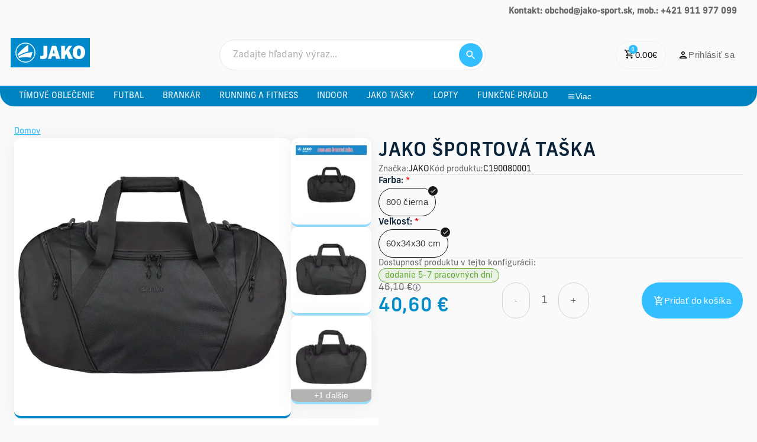

--- FILE ---
content_type: text/html; charset=utf-8
request_url: https://www.jako-sport.sk/produkt/jako-sportova-taska
body_size: 67407
content:
<!DOCTYPE html><html lang="en"><head><meta charSet="utf-8"/><meta name="viewport" content="width=device-width, initial-scale=1, maximum-scale=1"/><link rel="preload" as="image" href="https://mediamanager.sportnet.online/media/eshop/x/x2sport/2019/09/d2d060ae-2895-4d5b-bbbf-dec7d4da4dc1.png"/><link rel="stylesheet" href="/_next/static/css/7ed46f73fc8b3850.css" data-precedence="next"/><link rel="stylesheet" href="/_next/static/css/9194b117df691191.css" data-precedence="next"/><link rel="preload" as="script" fetchPriority="low" href="/_next/static/chunks/webpack-faea52a59248ad34.js"/><script src="/_next/static/chunks/fd9d1056-20bd8c7292edbed5.js" async=""></script><script src="/_next/static/chunks/69-379e02e30816e5b3.js" async=""></script><script src="/_next/static/chunks/main-app-4cefd86fb02d4528.js" async=""></script><script src="/_next/static/chunks/412-9074b3967602d7ff.js" async=""></script><script src="/_next/static/chunks/679-4f5fbbc5f148dcb0.js" async=""></script><script src="/_next/static/chunks/659-a57b739602cd6f94.js" async=""></script><script src="/_next/static/chunks/193-92134ada8dd676ca.js" async=""></script><script src="/_next/static/chunks/app/produkt/%5Bid%5D/layout-58e0e4b7712068fb.js" async=""></script><script src="/_next/static/chunks/406-db7b6e41d169a417.js" async=""></script><script src="/_next/static/chunks/534-7f4fbc0f1b97e6a5.js" async=""></script><script src="/_next/static/chunks/754-ca703296c1e08648.js" async=""></script><script src="/_next/static/chunks/490-50619e4dc6b4d052.js" async=""></script><script src="/_next/static/chunks/899-7700eb605dd47efd.js" async=""></script><script src="/_next/static/chunks/894-20811ae5660fc2c1.js" async=""></script><script src="/_next/static/chunks/863-f652692d99051c14.js" async=""></script><script src="/_next/static/chunks/946-454df6d02aaeb4a8.js" async=""></script><script src="/_next/static/chunks/494-f415ad4de85cd2ec.js" async=""></script><script src="/_next/static/chunks/826-9be23264cba088a6.js" async=""></script><script src="/_next/static/chunks/app/produkt/%5Bid%5D/page-54968a4f1d9fbb59.js" async=""></script><script src="/_next/static/chunks/1caa0f5e-1100912b3c4df730.js" async=""></script><script src="/_next/static/chunks/308-ae5be04b364210cf.js" async=""></script><script src="/_next/static/chunks/446-d333611019afcbbe.js" async=""></script><script src="/_next/static/chunks/app/layout-661edc9aa34394e4.js" async=""></script><script src="/_next/static/chunks/73-028afb0e4d7c1910.js" async=""></script><script src="/_next/static/chunks/app/%5B...url%5D/page-cafd982e90079be0.js" async=""></script><script src="/_next/static/chunks/app/not-found-44b1df153c15ec18.js" async=""></script><link rel="preload" href="https://www.googletagmanager.com/gtag/js?id=UA-20706096-15" as="script"/><link rel="preload" href="https://widget.packeta.com/v6/www/js/library.js" as="script"/><link rel="preload" href="https://balikomat.sps-sro.sk/widget/v1/widget/js/widget.js" as="script"/><link rel="preload" href="https://use.typekit.net/abi3yuk.css" as="style"/><title>JAKO ŠPORTOVÁ TAŠKA | jako-sport.sk</title><link rel="canonical" href="https://beta.jako-sport.sk/beta.jako-sport.sk/produkt/jako-sportova-taska"/><meta property="og:title" content="JAKO ŠPORTOVÁ TAŠKA"/><meta property="og:url" content="https://beta.jako-sport.sk/beta.jako-sport.sk/produkt/jako-sportova-taska"/><meta property="og:image" content="https://mediamanager.ws/media/eshop/x/x2sport/2021/11/c1900.jpg"/><meta property="og:image:width" content="1200"/><meta property="og:image:height" content="630"/><meta property="og:image:alt" content="JAKO ŠPORTOVÁ TAŠKA"/><meta name="twitter:card" content="summary_large_image"/><meta name="twitter:title" content="JAKO ŠPORTOVÁ TAŠKA"/><meta name="twitter:image" content="https://mediamanager.ws/media/eshop/x/x2sport/2021/11/c1900.jpg"/><meta name="twitter:image:width" content="1200"/><meta name="twitter:image:height" content="630"/><meta name="twitter:image:alt" content="JAKO ŠPORTOVÁ TAŠKA"/><link rel="icon" href="https://mediamanager.sportnet.online/images/60x62x450x449-32x32xmedia/eshop/x/x2sport/2019/09/d2d060ae-2895-4d5b-bbbf-dec7d4da4dc1.png" sizes="any"/><link rel="stylesheet" href="https://use.typekit.net/abi3yuk.css"/><script src="/_next/static/chunks/polyfills-c67a75d1b6f99dc8.js" noModule=""></script><style data-styled="" data-styled-version="6.1.9">html{font-size:100%;}/*!sc*/
*{box-sizing:border-box;font-variant-ligatures:none;text-rendering:geometricPrecision;}/*!sc*/
a{transition:color .2s;color:#000;text-decoration:none;}/*!sc*/
body{background-color:#FAFAFA;color:#0A2339;font-family:"new-frank",sans-serif;line-height:1.1875rem;font-size:0.875rem;margin:0;display:flex;flex-direction:column;min-height:100vh;}/*!sc*/
@media (min-width: 37.5rem){body{font-size:1rem;line-height:1.375rem;}}/*!sc*/
h1,h2{font-family:"new-frank",sans-serif;font-weight:600;padding:0;margin:0;}/*!sc*/
h1 >strong,h2 >strong{font-weight:700;}/*!sc*/
.ql-editor{padding:0!important;overflow:hidden;}/*!sc*/
div#div-gpt-ad-futbalnetshopup>div,div#div-gpt-ad-futbalnetshopup>div>iframe{margin:auto;display:block!important;}/*!sc*/
data-styled.g1[id="sc-global-ePuLSK1"]{content:"sc-global-ePuLSK1,"}/*!sc*/
.htiLUf{display:flex;flex-direction:row;align-items:center;text-align:center;vertical-align:middle;font-size:0.9375rem;font-weight:400;line-height:1.125rem;letter-spacing:0.02em;}/*!sc*/
data-styled.g3[id="sc-ad3a69cd-0"]{content:"htiLUf,"}/*!sc*/
.ilLcHy{gap:0.375rem;border-radius:5rem;padding:0 1.25rem;color:#32beff;background-color:#fff;border:0.0625rem solid #32beff;justify-content:center;text-align:center;display:flex;align-items:center;justify-content:center;flex-wrap:nowrap;overflow-x:auto;cursor:pointer;opacity:1;text-decoration:none;height:3rem;position:relative;width:3rem;min-width:3rem;height:3rem;display:flex;justify-content:center;align-items:center;padding:0;}/*!sc*/
.ilLcHy:hover{background-color:#feffff;}/*!sc*/
.iWbeJL{gap:0.375rem;border-radius:5rem;padding:0 1.25rem;color:#32beff;background-color:transparent;border:none;justify-content:center;text-align:center;display:flex;align-items:center;justify-content:center;flex-wrap:nowrap;overflow-x:auto;cursor:pointer;opacity:1;text-decoration:none;height:3rem;position:relative;border:0.0625rem solid #F0F0F0;color:#000;}/*!sc*/
.iWbeJL:hover{background-color:transparent;}/*!sc*/
.RUdeE{gap:0.375rem;border-radius:5rem;padding:0 1.25rem;color:#32beff;background-color:transparent;border:none;justify-content:center;text-align:center;display:flex;align-items:center;justify-content:center;flex-wrap:nowrap;overflow-x:auto;cursor:pointer;opacity:1;text-decoration:none;height:3rem;position:relative;color:#696969;}/*!sc*/
.RUdeE:hover{background-color:transparent;}/*!sc*/
.bMYsvg{gap:0.375rem;border-radius:5rem;padding:0 1.25rem;color:#32beff;background-color:transparent;border:none;justify-content:center;text-align:center;display:flex;align-items:center;justify-content:center;flex-wrap:nowrap;overflow-x:auto;cursor:pointer;opacity:1;text-decoration:none;height:3rem;position:relative;color:#008bcb;}/*!sc*/
.bMYsvg:hover{background-color:transparent;}/*!sc*/
.hgIVcn{gap:0.375rem;border-radius:5rem;padding:0 1.25rem;color:#fff;background-color:#32beff;border:none;justify-content:center;text-align:center;display:flex;align-items:center;justify-content:center;flex-wrap:nowrap;overflow-x:auto;cursor:pointer;opacity:1;text-decoration:none;height:3rem;position:relative;width:3rem;min-width:3rem;height:3rem;display:flex;justify-content:center;align-items:center;padding:0;}/*!sc*/
.hgIVcn:hover{background-color:#18b6ff;}/*!sc*/
.hKGrYH{gap:0.375rem;border-radius:5rem;padding:0 1.25rem;color:#32beff;background-color:transparent;border:none;justify-content:center;text-align:center;display:flex;align-items:center;justify-content:center;flex-wrap:nowrap;overflow-x:auto;cursor:pointer;opacity:1;text-decoration:none;height:3rem;position:relative;border:0.0625rem solid #D5D5D5;color:#696969;}/*!sc*/
.hKGrYH:hover{background-color:transparent;}/*!sc*/
.iDvDEr{gap:0.375rem;border-radius:5rem;padding:0 1.25rem;color:#32beff;background-color:transparent;border:none;justify-content:center;text-align:center;display:flex;align-items:center;justify-content:center;flex-wrap:nowrap;overflow-x:auto;cursor:pointer;opacity:1;text-decoration:none;height:3.8125rem;position:relative;border:0.0625rem solid #D5D5D5;color:#696969;}/*!sc*/
.iDvDEr:hover{background-color:transparent;}/*!sc*/
.JaKnX{gap:0.375rem;border-radius:5rem;padding:0 1.25rem;color:#fff;background-color:#32beff;border:none;justify-content:center;text-align:center;display:flex;align-items:center;justify-content:center;flex-wrap:nowrap;overflow-x:auto;cursor:pointer;opacity:1;text-decoration:none;height:3.8125rem;position:relative;}/*!sc*/
.JaKnX:hover{background-color:#18b6ff;}/*!sc*/
data-styled.g4[id="sc-ad3a69cd-1"]{content:"ilLcHy,iWbeJL,RUdeE,bMYsvg,hgIVcn,hKGrYH,iDvDEr,JaKnX,"}/*!sc*/
.dqMUqk{position:relative;display:flex;align-items:center;}/*!sc*/
data-styled.g5[id="sc-ad3a69cd-2"]{content:"dqMUqk,"}/*!sc*/
.bKjJuG{position:absolute;top:0;right:0;transform:translate(0.25rem,-0.5rem);min-width:0.9375rem;min-height:0.9375rem;padding:0 0.1875rem;border-radius:0.625rem;background-color:#32beff;color:#ffffff;font-size:0.5rem;display:flex;justify-content:center;align-items:center;}/*!sc*/
data-styled.g6[id="sc-ad3a69cd-3"]{content:"bKjJuG,"}/*!sc*/
.cnLiZl{font-weight:500;letter-spacing:0.02em;color:#0A2339;text-align:left;margin:0;font-size:1.5rem;line-height:2rem;}/*!sc*/
@media (min-width: 48rem){.cnLiZl{font-size:2rem;line-height:2.75rem;}}/*!sc*/
.fAbXVQ{font-weight:500;letter-spacing:0.02em;color:#008bcb;text-align:left;margin:0;font-size:1.5rem;line-height:2rem;}/*!sc*/
@media (min-width: 48rem){.fAbXVQ{font-size:2rem;line-height:2.75rem;}}/*!sc*/
data-styled.g11[id="sc-3c07bcbe-3"]{content:"cnLiZl,fAbXVQ,"}/*!sc*/
.jpKKvB{font-size:0.6875rem;line-height:0.790625rem;font-weight:500;letter-spacing:0.02em;text-align:left;margin:0;color:#171717!important;}/*!sc*/
@media (min-width: 48rem){.jpKKvB{font-size:0.875rem;line-height:1.00625rem;}}/*!sc*/
.bQLVxH{font-size:0.6875rem;line-height:0.790625rem;font-weight:500;letter-spacing:0.02em;text-align:left;margin:0;color:white!important;}/*!sc*/
@media (min-width: 48rem){.bQLVxH{font-size:0.875rem;line-height:1.00625rem;}}/*!sc*/
data-styled.g15[id="sc-3c07bcbe-7"]{content:"jpKKvB,bQLVxH,"}/*!sc*/
.eIXqVL{font-size:0.9375rem;font-weight:500;text-align:left;color:#0A2339;margin:0;}/*!sc*/
data-styled.g18[id="sc-3c07bcbe-10"]{content:"eIXqVL,"}/*!sc*/
.OSKFx{font-size:0.875rem;line-height:1.12rem;font-weight:400;text-align:left;color:#696969!important;margin:0;}/*!sc*/
.ieBZuk{font-size:0.875rem;line-height:1.12rem;font-weight:400;text-align:left;color:#171717!important;margin:0;}/*!sc*/
data-styled.g20[id="sc-3c07bcbe-12"]{content:"OSKFx,ieBZuk,"}/*!sc*/
.iJIpKl{font-size:0.75rem;font-weight:400;line-height:1.2rem;color:#FFFFFF;text-align:left;margin:0;}/*!sc*/
@media (min-width: 48rem){.iJIpKl{font-size:0.875rem;line-height:1.12rem;}}/*!sc*/
.knbaGe{font-size:0.75rem;font-weight:400;line-height:1.2rem;color:#696969;text-align:left;margin:0;}/*!sc*/
@media (min-width: 48rem){.knbaGe{font-size:0.875rem;line-height:1.12rem;}}/*!sc*/
.jVuvwj{font-size:0.75rem;font-weight:400;line-height:1.2rem;color:#0A2339;text-align:left;margin:0;}/*!sc*/
@media (min-width: 48rem){.jVuvwj{font-size:0.875rem;line-height:1.12rem;}}/*!sc*/
data-styled.g21[id="sc-3c07bcbe-13"]{content:"iJIpKl,knbaGe,jVuvwj,"}/*!sc*/
.BIXkJ{width:fit-content;height:fit-content;cursor:pointer;display:flex;justify-content:center;align-items:center;}/*!sc*/
data-styled.g28[id="sc-31b18dae-0"]{content:"BIXkJ,"}/*!sc*/
.kjXmtl{position:relative;z-index:99999;padding:0.625rem!important;border-radius:0.625rem!important;max-width:18.75rem;}/*!sc*/
data-styled.g29[id="sc-31b18dae-1"]{content:"kjXmtl,"}/*!sc*/
.cJOPrn{display:flex;flex-direction:row;gap:0.5rem;position:static;justify-content:flex-start;align-items:stretch;flex-wrap:nowrap;width:auto;margin-top:0rem;margin-right:0rem;margin-bottom:0rem;margin-left:0rem;flex:0 1 auto;}/*!sc*/
.cSWFHy{display:flex;flex-direction:column;position:static;justify-content:flex-start;align-items:stretch;flex-wrap:nowrap;width:auto;margin-top:0rem;margin-right:0rem;margin-bottom:0rem;margin-left:0rem;flex:0 1 auto;}/*!sc*/
.YzdYV{display:flex;flex-direction:row;gap:0.25rem;position:static;justify-content:flex-start;align-items:center;flex-wrap:nowrap;width:auto;margin-top:0rem;margin-right:0rem;margin-bottom:0rem;margin-left:0rem;flex:0 1 auto;}/*!sc*/
.fAsKel{display:flex;flex-direction:row;gap:1.5rem;position:static;justify-content:flex-end;align-items:center;flex-wrap:nowrap;width:auto;margin-top:0rem;margin-right:0rem;margin-bottom:0rem;margin-left:0rem;flex:0 1 auto;}/*!sc*/
data-styled.g30[id="sc-31bcdd9f-0"]{content:"cJOPrn,cSWFHy,YzdYV,fAsKel,"}/*!sc*/
.ilAkAj{font-size:0.8125rem;padding:0.625rem;}/*!sc*/
@media (min-width: 48rem){.ilAkAj{padding:0.875rem;}}/*!sc*/
data-styled.g44[id="sc-cabe8aef-0"]{content:"ilAkAj,"}/*!sc*/
.iaSvwb{position:relative;}/*!sc*/
data-styled.g45[id="sc-cabe8aef-1"]{content:"iaSvwb,"}/*!sc*/
.idYGoz{display:flex;flex-direction:column;position:fixed;inset:0;background-color:#fff;z-index:100;transition:width 0.3s ease;overflow-y:auto;transition:0.3s all;transform:translateX(100%);opacity:0;}/*!sc*/
@media (min-width: 48rem){.idYGoz{display:none;}}/*!sc*/
data-styled.g54[id="sc-4f1e48a8-0"]{content:"idYGoz,"}/*!sc*/
.gkybbh{display:flex;justify-content:space-between;align-items:center;padding:1rem 1.25rem;border-bottom:0.125rem solid #F0F0F0;}/*!sc*/
data-styled.g55[id="sc-4f1e48a8-1"]{content:"gkybbh,"}/*!sc*/
.wSGA-d{flex:1;overflow-y:auto;}/*!sc*/
data-styled.g56[id="sc-4f1e48a8-2"]{content:"wSGA-d,"}/*!sc*/
.cckOhh{list-style:none;display:flex;flex-direction:column;padding:0;margin:0;}/*!sc*/
data-styled.g57[id="sc-4f1e48a8-3"]{content:"cckOhh,"}/*!sc*/
.iQzdYB{border:0.0625rem solid #008bcb;}/*!sc*/
@media (min-width: 48rem){.iQzdYB{display:none;}}/*!sc*/
data-styled.g65[id="sc-4f1e48a8-11"]{content:"iQzdYB,"}/*!sc*/
.jkljXE{text-decoration:none;}/*!sc*/
data-styled.g66[id="sc-4f1e48a8-12"]{content:"jkljXE,"}/*!sc*/
.SYkXj{width:100%;display:flex;flex-direction:column;gap:0.25rem;}/*!sc*/
data-styled.g68[id="sc-f2c4066f-0"]{content:"SYkXj,"}/*!sc*/
.kgtLI{display:flex;align-items:center;font-family:"new-frank",sans-serif;padding:0.875rem 0.25rem 0.875rem 1.25rem;gap:0.625rem;border-radius:6.25rem;height:3.25rem;box-sizing:border-box;background-color:#FFFFFF;cursor:text;border:0.0625rem solid #e6e6e6;}/*!sc*/
.kgtLI:hover{border:0.0625rem solid #008bcb;}/*!sc*/
.kgtLI:focus-within{border:0.0625rem solid #008bcb;}/*!sc*/
data-styled.g69[id="sc-f2c4066f-1"]{content:"kgtLI,"}/*!sc*/
.irbItO{flex-grow:1;border:none;background:transparent;margin:0;font-size:1rem;font-family:"new-frank",sans-serif;}/*!sc*/
.irbItO:disabled{color:#B1B1B1;pointer-events:none;}/*!sc*/
.irbItO::placeholder{font-family:"new-frank",sans-serif;color:#B1B1B1;}/*!sc*/
.irbItO:focus{outline:none;}/*!sc*/
data-styled.g70[id="sc-f2c4066f-2"]{content:"irbItO,"}/*!sc*/
.gSjjox{background-color:#32beff;width:2.5rem;height:2.5rem;display:flex;align-items:center;justify-content:center;border-radius:100%;}/*!sc*/
data-styled.g73[id="sc-f2c4066f-5"]{content:"gSjjox,"}/*!sc*/
.cINlFL{position:relative;}/*!sc*/
@media (min-width: 48rem){.cINlFL{display:flex;max-width:28.125rem;width:100%;}}/*!sc*/
data-styled.g74[id="sc-11f0815e-0"]{content:"cINlFL,"}/*!sc*/
.jhvFLo{display:none;}/*!sc*/
@media (min-width: 48rem){.jhvFLo{display:flex;}}/*!sc*/
data-styled.g79[id="sc-11f0815e-5"]{content:"jhvFLo,"}/*!sc*/
.eIKhPs{display:flex;align-items:center;margin:0;padding:0;overflow-x:auto;position:relative;-ms-overflow-style:none;scrollbar-width:none;}/*!sc*/
.eIKhPs::-webkit-scrollbar{display:none;}/*!sc*/
data-styled.g82[id="sc-5a7a6190-1"]{content:"eIKhPs,"}/*!sc*/
.jslaep{text-decoration:none;list-style:none;color:#FAFAFA;height:1.625rem;padding:0 0.375rem;font-size:0.75rem;position:relative;white-space:nowrap;display:flex;align-items:center;}/*!sc*/
.jslaep:hover::before{content:'';position:absolute;bottom:0;left:0;right:0;height:0.125rem;background-color:#FAFAFA;border-top-left-radius:0.0625rem;border-top-right-radius:0.0625rem;}/*!sc*/
@media (min-width: 30rem){.jslaep{font-size:0.875rem;}}/*!sc*/
@media (min-width: 48rem){.jslaep{height:2.1875rem;padding:0 1rem;}}/*!sc*/
data-styled.g83[id="sc-5a7a6190-2"]{content:"jslaep,"}/*!sc*/
.gAYvEf{text-decoration:none;}/*!sc*/
data-styled.g84[id="sc-5a7a6190-3"]{content:"gAYvEf,"}/*!sc*/
.hPZcUi{height:1.625rem;padding:0 0.375rem;font-size:0.75rem;position:relative;white-space:nowrap;display:flex;gap:0.25rem;align-items:center;color:#fff;background-color:transparent;border:none;cursor:pointer;position:relative;visibility:hidden;}/*!sc*/
@media (min-width: 30rem){.hPZcUi{font-size:0.875rem;}}/*!sc*/
@media (min-width: 48rem){.hPZcUi{height:2.1875rem;padding:0 1rem;}}/*!sc*/
data-styled.g85[id="sc-5a7a6190-4"]{content:"hPZcUi,"}/*!sc*/
.fyQrQw{display:none;}/*!sc*/
@media (min-width: 0rem){.fyQrQw{display:block;}}/*!sc*/
@media (min-width: 48rem){.fyQrQw{display:none;}}/*!sc*/
.cmxTTz{display:none;}/*!sc*/
@media (min-width: 48rem){.cmxTTz{display:block;}}/*!sc*/
.dQgZe{display:none;}/*!sc*/
@media (min-width: 0rem){.dQgZe{display:block;}}/*!sc*/
@media (min-width: 68.75rem){.dQgZe{display:none;}}/*!sc*/
.kxLidh{display:none;}/*!sc*/
@media (min-width: 68.75rem){.kxLidh{display:block;}}/*!sc*/
data-styled.g96[id="sc-ea3b59c2-0"]{content:"fyQrQw,cmxTTz,dQgZe,kxLidh,"}/*!sc*/
.kUAXlv{max-width:82rem;width:100%;padding:0 0.625rem;}/*!sc*/
data-styled.g104[id="sc-46b93b6e-0"]{content:"kUAXlv,"}/*!sc*/
.bBAxH{margin:auto;display:flex;height:100%;}/*!sc*/
.bBAxH a{text-decoration:underline;}/*!sc*/
.bBAxH a:hover{color:#FFD700;}/*!sc*/
.bBAxH *{color:#696969!important;margin:0!important;height:100%;width:100%;}/*!sc*/
.bBAxH >div>div>div>p{color:#696969!important;}/*!sc*/
.bBAxH >div>div>div>p >*{color:#696969!important;}/*!sc*/
.bBAxH .content-widgets>div{display:flex;justify-content:space-between;}/*!sc*/
.bBAxH .content-widgets>div .content-text{display:flex;flex-direction:column;font-size:0.875em;font-weight:400;}/*!sc*/
.bBAxH .content-widgets>div .content-text >p{line-height:2.5rem;}/*!sc*/
.bBAxH .content-widgets>div .content-text >p.ql-align-right{text-align:left;}/*!sc*/
@media (min-width: 48rem){.bBAxH .content-widgets>div .content-text{flex-direction:row;}.bBAxH .content-widgets>div .content-text >p.ql-align-right{text-align:right;}}/*!sc*/
.bBAxH img{max-height:100%;}/*!sc*/
data-styled.g105[id="sc-46b93b6e-1"]{content:"bBAxH,"}/*!sc*/
.hXzpEX{display:flex;flex-direction:column;align-items:center;width:100%;}/*!sc*/
data-styled.g106[id="sc-46b93b6e-2"]{content:"hXzpEX,"}/*!sc*/
.jjjeSR{position:relative;flex:1;display:flex;justify-content:space-between;align-items:center;gap:0.625rem;padding:0.625rem 0.25rem;}/*!sc*/
@media (min-width: 48rem){.jjjeSR{padding:1.5rem 0.5rem;}}/*!sc*/
data-styled.g107[id="sc-46b93b6e-3"]{content:"jjjeSR,"}/*!sc*/
.lbIFnZ{min-width:fit-content;display:flex;align-items:center;justify-content:flex-end;gap:0.625rem;}/*!sc*/
data-styled.g108[id="sc-46b93b6e-4"]{content:"lbIFnZ,"}/*!sc*/
.hSjdJH{width:100%;display:flex;justify-content:center;padding:0rem 1rem;background-color:#0084c1;border-radius:0 0 0.375rem 0.375rem;}/*!sc*/
@media (min-width: 48rem){.hSjdJH{border-radius:0 0 1.5rem 1.5rem;}}/*!sc*/
data-styled.g109[id="sc-46b93b6e-5"]{content:"hSjdJH,"}/*!sc*/
.gFVVix{display:flex;width:100%;justify-content:space-between;max-width:82rem;}/*!sc*/
data-styled.g110[id="sc-46b93b6e-6"]{content:"gFVVix,"}/*!sc*/
.hxrzGR{display:none;}/*!sc*/
@media (min-width: 48rem){.hxrzGR{display:flex;}}/*!sc*/
data-styled.g112[id="sc-46b93b6e-8"]{content:"hxrzGR,"}/*!sc*/
.jyGwqH{height:1.875rem;}/*!sc*/
@media (min-width: 62rem){.jyGwqH{height:3.125rem;}}/*!sc*/
data-styled.g113[id="sc-46b93b6e-9"]{content:"jyGwqH,"}/*!sc*/
.eoBlqs{display:none;}/*!sc*/
@media (min-width: 48rem){.eoBlqs{display:flex;}}/*!sc*/
data-styled.g114[id="sc-46b93b6e-10"]{content:"eoBlqs,"}/*!sc*/
.dQrLKP{text-decoration:none;}/*!sc*/
data-styled.g115[id="sc-46b93b6e-11"]{content:"dQrLKP,"}/*!sc*/
.dUPTgz{display:flex;}/*!sc*/
@media (min-width: 48rem){.dUPTgz{display:none;}}/*!sc*/
data-styled.g117[id="sc-46b93b6e-13"]{content:"dUPTgz,"}/*!sc*/
.eHlCqz{tab-size:4;-moz-tab-size:4;text-align:left;overflow-wrap:break-word;}/*!sc*/
.eHlCqz >h2,.eHlCqz >h3,.eHlCqz >h4,.eHlCqz >h5,.eHlCqz >h6{font-weight:normal;color:#0A2339;line-height:1.25;margin-bottom:0.5em;}/*!sc*/
.eHlCqz >h2{font-weight:normal;color:#0A2339;line-height:1.25;margin-bottom:0.5em;font-size:1.8rem;margin-top:0.85em;}/*!sc*/
.eHlCqz >h3{font-size:1.6rem;margin-top:1em;}/*!sc*/
.eHlCqz >h4{font-size:1.4rem;margin-top:1.3em;}/*!sc*/
.eHlCqz >h5{font-size:1.25rem;margin-top:1.5em;}/*!sc*/
.eHlCqz >h6{font-size:1.15rem;margin-top:1.7em;}/*!sc*/
.eHlCqz >p{position:relative;margin-top:1rem;margin-bottom:1rem;}/*!sc*/
.eHlCqz >hr{height:1px;border:0;background:#222;}/*!sc*/
.eHlCqz >p,.eHlCqz >ol,.eHlCqz >ul,.eHlCqz >pre,.eHlCqz >blockquote,.eHlCqz >h1,.eHlCqz >h2,.eHlCqz >h3,.eHlCqz >h4,.eHlCqz >h5,.eHlCqz >h6{counter-reset:list-1 list-2 list-3 list-4 list-5 list-6 list-7 list-8 list-9;}/*!sc*/
.eHlCqz >ol,.eHlCqz >ul{margin:1em 0;padding:0 0 0 1em;}/*!sc*/
.eHlCqz >ol>li,.eHlCqz >ul>li{list-style-type:none;position:relative;}/*!sc*/
.eHlCqz >ul>li::before{content:'\2022';}/*!sc*/
.eHlCqz >ol li::before,.eHlCqz >ul li::before{white-space:nowrap;position:absolute;}/*!sc*/
.eHlCqz >ol li:not(.ql-direction-rtl)::before,.eHlCqz >ul li:not(.ql-direction-rtl)::before{right:100%;text-align:right;}/*!sc*/
.eHlCqz >ol li.ql-direction-rtl::before,.eHlCqz >ul li.ql-direction-rtl::before{left:100%;}/*!sc*/
.eHlCqz >ol li:not(.ql-direction-rtl),.eHlCqz >ul li:not(.ql-direction-rtl){margin-left:1.5em;padding-left:1em;}/*!sc*/
.eHlCqz >ol li.ql-direction-rtl,.eHlCqz >ul li.ql-direction-rtl{margin-right:1.5em;padding-right:1em;}/*!sc*/
.eHlCqz >ol li{counter-reset:list-1 list-2 list-3 list-4 list-5 list-6 list-7 list-8 list-9;counter-increment:list-0;}/*!sc*/
.eHlCqz >ol li:before{content:'(' counter(list-0, decimal) ') ';}/*!sc*/
.eHlCqz >ol li.ql-indent-1{counter-increment:list-1;}/*!sc*/
.eHlCqz >ol li.ql-indent-1:before{content:counter(list-1, lower-alpha) ') ';}/*!sc*/
.eHlCqz >ol li.ql-indent-1{counter-reset:list-2 list-3 list-4 list-5 list-6 list-7 list-8 list-9;}/*!sc*/
.eHlCqz >ol li.ql-indent-2{counter-increment:list-2;}/*!sc*/
.eHlCqz >ol li.ql-indent-2:before{content:counter(list-2, decimal) '. ';}/*!sc*/
.eHlCqz >ol li.ql-indent-2{counter-reset:list-3 list-4 list-5 list-6 list-7 list-8 list-9;}/*!sc*/
.eHlCqz >ol li.ql-indent-3{counter-increment:list-3;}/*!sc*/
.eHlCqz >ol li.ql-indent-3:before{content:counter(list-3, lower-roman) '. ';}/*!sc*/
.eHlCqz >ol li.ql-indent-3{counter-reset:list-4 list-5 list-6 list-7 list-8 list-9;}/*!sc*/
.eHlCqz >ol li.ql-indent-4{counter-increment:list-4;}/*!sc*/
.eHlCqz >ol li.ql-indent-4:before{content:counter(list-4, lower-alpha) '. ';}/*!sc*/
.eHlCqz >ol li.ql-indent-4{counter-reset:list-5 list-6 list-7 list-8 list-9;}/*!sc*/
.eHlCqz >ol li.ql-indent-5{counter-increment:list-5;}/*!sc*/
.eHlCqz >ol li.ql-indent-5:before{content:counter(list-5, lower-roman) '. ';}/*!sc*/
.eHlCqz >ol li.ql-indent-5{counter-reset:list-6 list-7 list-8 list-9;}/*!sc*/
.eHlCqz >ol li.ql-indent-6{counter-increment:list-6;}/*!sc*/
.eHlCqz >ol li.ql-indent-6:before{content:counter(list-6, decimal) '. ';}/*!sc*/
.eHlCqz >ol li.ql-indent-6{counter-reset:list-7 list-8 list-9;}/*!sc*/
.eHlCqz >ol li.ql-indent-7{counter-increment:list-7;}/*!sc*/
.eHlCqz >ol li.ql-indent-7:before{content:counter(list-7, lower-alpha) '. ';}/*!sc*/
.eHlCqz >ol li.ql-indent-7{counter-reset:list-8 list-9;}/*!sc*/
.eHlCqz >ol li.ql-indent-8{counter-increment:list-8;}/*!sc*/
.eHlCqz >ol li.ql-indent-8:before{content:counter(list-8, lower-roman) '. ';}/*!sc*/
.eHlCqz >ol li.ql-indent-8{counter-reset:list-9;}/*!sc*/
.eHlCqz >ol li.ql-indent-9{counter-increment:list-9;}/*!sc*/
.eHlCqz >ol li.ql-indent-9:before{content:counter(list-9, decimal) '. ';}/*!sc*/
.eHlCqz >.NumberedListDots ol li{counter-reset:list-1 list-2 list-3 list-4 list-5 list-6 list-7 list-8 list-9;counter-increment:list-0;}/*!sc*/
.eHlCqz >.NumberedListDots li:before{content:counter(list-0, decimal) '. ';}/*!sc*/
.eHlCqz >.NumberedListDots li.ql-indent-1{counter-increment:list-1;}/*!sc*/
.eHlCqz >.NumberedListDots li.ql-indent-1:before{content:counter(list-1, lower-alpha) ') ';}/*!sc*/
.eHlCqz >.NumberedListDots li.ql-indent-1{counter-reset:list-2 list-3 list-4 list-5 list-6 list-7 list-8 list-9;}/*!sc*/
.eHlCqz >.NumberedListDots li.ql-indent-2{counter-increment:list-2;}/*!sc*/
.eHlCqz >.NumberedListDots li.ql-indent-2:before{content:counter(list-2, decimal) '. ';}/*!sc*/
.eHlCqz >.NumberedListDots li.ql-indent-2{counter-reset:list-3 list-4 list-5 list-6 list-7 list-8 list-9;}/*!sc*/
.eHlCqz >.NumberedListDots li.ql-indent-3{counter-increment:list-3;}/*!sc*/
.eHlCqz >.NumberedListDots li.ql-indent-3:before{content:counter(list-3, lower-roman) '. ';}/*!sc*/
.eHlCqz >.NumberedListDots li.ql-indent-3{counter-reset:list-4 list-5 list-6 list-7 list-8 list-9;}/*!sc*/
.eHlCqz >.NumberedListDots li.ql-indent-4{counter-increment:list-4;}/*!sc*/
.eHlCqz >.NumberedListDots li.ql-indent-4:before{content:counter(list-4, lower-alpha) '. ';}/*!sc*/
.eHlCqz >.NumberedListDots li.ql-indent-4{counter-reset:list-5 list-6 list-7 list-8 list-9;}/*!sc*/
.eHlCqz >.NumberedListDots li.ql-indent-5{counter-increment:list-5;}/*!sc*/
.eHlCqz >.NumberedListDots li.ql-indent-5:before{content:counter(list-5, lower-roman) '. ';}/*!sc*/
.eHlCqz >.NumberedListDots li.ql-indent-5{counter-reset:list-6 list-7 list-8 list-9;}/*!sc*/
.eHlCqz >.NumberedListDots li.ql-indent-6{counter-increment:list-6;}/*!sc*/
.eHlCqz >.NumberedListDots li.ql-indent-6:before{content:counter(list-6, decimal) '. ';}/*!sc*/
.eHlCqz >.NumberedListDots li.ql-indent-6{counter-reset:list-7 list-8 list-9;}/*!sc*/
.eHlCqz >.NumberedListDots li.ql-indent-7{counter-increment:list-7;}/*!sc*/
.eHlCqz >.NumberedListDots li.ql-indent-7:before{content:counter(list-7, lower-alpha) '. ';}/*!sc*/
.eHlCqz >.NumberedListDots li.ql-indent-7{counter-reset:list-8 list-9;}/*!sc*/
.eHlCqz >.NumberedListDots li.ql-indent-8{counter-increment:list-8;}/*!sc*/
.eHlCqz >.NumberedListDots li.ql-indent-8:before{content:counter(list-8, lower-roman) '. ';}/*!sc*/
.eHlCqz >.NumberedListDots li.ql-indent-8{counter-reset:list-9;}/*!sc*/
.eHlCqz >.NumberedListDots li.ql-indent-9{counter-increment:list-9;}/*!sc*/
.eHlCqz >.NumberedListDots li.ql-indent-9:before{content:counter(list-9, decimal) '. ';}/*!sc*/
.eHlCqz >.NumberedListAlpha ol li{counter-reset:list-1 list-2 list-3 list-4 list-5 list-6 list-7 list-8 list-9;counter-increment:list-0;}/*!sc*/
.eHlCqz >.NumberedListAlpha li:before{content:counter(list-0, lower-alpha) ') ';}/*!sc*/
.eHlCqz >.NumberedListAlpha li.ql-indent-1{counter-increment:list-1;}/*!sc*/
.eHlCqz >.NumberedListAlpha li.ql-indent-1:before{content:counter(list-1, decimal) '. ';}/*!sc*/
.eHlCqz >.NumberedListAlpha li.ql-indent-1{counter-reset:list-2 list-3 list-4 list-5 list-6 list-7 list-8 list-9;}/*!sc*/
.eHlCqz >.NumberedListAlpha li.ql-indent-2{counter-increment:list-2;}/*!sc*/
.eHlCqz >.NumberedListAlpha li.ql-indent-2:before{content:counter(list-2, lower-roman) '. ';}/*!sc*/
.eHlCqz >.NumberedListAlpha li.ql-indent-2{counter-reset:list-3 list-4 list-5 list-6 list-7 list-8 list-9;}/*!sc*/
.eHlCqz >.NumberedListAlpha li.ql-indent-3{counter-increment:list-3;}/*!sc*/
.eHlCqz >.NumberedListAlpha li.ql-indent-3:before{content:counter(list-3, decimal) '. ';}/*!sc*/
.eHlCqz >.NumberedListAlpha li.ql-indent-3{counter-reset:list-4 list-5 list-6 list-7 list-8 list-9;}/*!sc*/
.eHlCqz >.NumberedListAlpha li.ql-indent-4{counter-increment:list-4;}/*!sc*/
.eHlCqz >.NumberedListAlpha li.ql-indent-4:before{content:counter(list-4, lower-alpha) '. ';}/*!sc*/
.eHlCqz >.NumberedListAlpha li.ql-indent-4{counter-reset:list-5 list-6 list-7 list-8 list-9;}/*!sc*/
.eHlCqz >.NumberedListAlpha li.ql-indent-5{counter-increment:list-5;}/*!sc*/
.eHlCqz >.NumberedListAlpha li.ql-indent-5:before{content:counter(list-5, lower-roman) '. ';}/*!sc*/
.eHlCqz >.NumberedListAlpha li.ql-indent-5{counter-reset:list-6 list-7 list-8 list-9;}/*!sc*/
.eHlCqz >.NumberedListAlpha li.ql-indent-6{counter-increment:list-6;}/*!sc*/
.eHlCqz >.NumberedListAlpha li.ql-indent-6:before{content:counter(list-6, decimal) '. ';}/*!sc*/
.eHlCqz >.NumberedListAlpha li.ql-indent-6{counter-reset:list-7 list-8 list-9;}/*!sc*/
.eHlCqz >.NumberedListAlpha li.ql-indent-7{counter-increment:list-7;}/*!sc*/
.eHlCqz >.NumberedListAlpha li.ql-indent-7:before{content:counter(list-7, lower-alpha) '. ';}/*!sc*/
.eHlCqz >.NumberedListAlpha li.ql-indent-7{counter-reset:list-8 list-9;}/*!sc*/
.eHlCqz >.NumberedListAlpha li.ql-indent-8{counter-increment:list-8;}/*!sc*/
.eHlCqz >.NumberedListAlpha li.ql-indent-8:before{content:counter(list-8, lower-roman) '. ';}/*!sc*/
.eHlCqz >.NumberedListAlpha li.ql-indent-8{counter-reset:list-9;}/*!sc*/
.eHlCqz >.NumberedListAlpha li.ql-indent-9{counter-increment:list-9;}/*!sc*/
.eHlCqz >.NumberedListAlpha li.ql-indent-9:before{content:counter(list-9, decimal) '. ';}/*!sc*/
.eHlCqz .ql-indent-1:not(.ql-direction-rtl){margin-left:2.5em;}/*!sc*/
.eHlCqz li.ql-indent-1:not(.ql-direction-rtl){margin-left:4em;}/*!sc*/
.eHlCqz .ql-indent-1.ql-direction-rtl.ql-align-right{margin-right:2.5em;}/*!sc*/
.eHlCqz li.ql-indent-1.ql-direction-rtl.ql-align-right{margin-right:4em;}/*!sc*/
.eHlCqz .ql-indent-2:not(.ql-direction-rtl){margin-left:5em;}/*!sc*/
.eHlCqz li.ql-indent-2:not(.ql-direction-rtl){margin-left:6.5em;}/*!sc*/
.eHlCqz .ql-indent-2.ql-direction-rtl.ql-align-right{margin-right:5em;}/*!sc*/
.eHlCqz li.ql-indent-2.ql-direction-rtl.ql-align-right{margin-right:6.5em;}/*!sc*/
.eHlCqz .ql-indent-3:not(.ql-direction-rtl){margin-left:7.5em;}/*!sc*/
.eHlCqz li.ql-indent-3:not(.ql-direction-rtl){margin-left:9em;}/*!sc*/
.eHlCqz .ql-indent-3.ql-direction-rtl.ql-align-right{margin-right:7.5em;}/*!sc*/
.eHlCqz li.ql-indent-3.ql-direction-rtl.ql-align-right{margin-right:9em;}/*!sc*/
.eHlCqz .ql-indent-4:not(.ql-direction-rtl){margin-left:10em;}/*!sc*/
.eHlCqz li.ql-indent-4:not(.ql-direction-rtl){margin-left:11.5em;}/*!sc*/
.eHlCqz .ql-indent-4.ql-direction-rtl.ql-align-right{margin-right:10em;}/*!sc*/
.eHlCqz li.ql-indent-4.ql-direction-rtl.ql-align-right{margin-right:11.5em;}/*!sc*/
.eHlCqz .ql-indent-5:not(.ql-direction-rtl){margin-left:12.5em;}/*!sc*/
.eHlCqz li.ql-indent-5:not(.ql-direction-rtl){margin-left:14em;}/*!sc*/
.eHlCqz .ql-indent-5.ql-direction-rtl.ql-align-right{margin-right:12.5em;}/*!sc*/
.eHlCqz li.ql-indent-5.ql-direction-rtl.ql-align-right{margin-right:14em;}/*!sc*/
.eHlCqz .ql-indent-6:not(.ql-direction-rtl){margin-left:15em;}/*!sc*/
.eHlCqz li.ql-indent-6:not(.ql-direction-rtl){margin-left:16.5em;}/*!sc*/
.eHlCqz .ql-indent-6.ql-direction-rtl.ql-align-right{margin-right:15em;}/*!sc*/
.eHlCqz li.ql-indent-6.ql-direction-rtl.ql-align-right{margin-right:16.5em;}/*!sc*/
.eHlCqz .ql-indent-7:not(.ql-direction-rtl){margin-left:17.5em;}/*!sc*/
.eHlCqz li.ql-indent-7:not(.ql-direction-rtl){margin-left:19em;}/*!sc*/
.eHlCqz .ql-indent-7.ql-direction-rtl.ql-align-right{margin-right:17.5em;}/*!sc*/
.eHlCqz li.ql-indent-7.ql-direction-rtl.ql-align-right{margin-right:19em;}/*!sc*/
.eHlCqz .ql-indent-8:not(.ql-direction-rtl){margin-left:20em;}/*!sc*/
.eHlCqz li.ql-indent-8:not(.ql-direction-rtl){margin-left:21.5em;}/*!sc*/
.eHlCqz .ql-indent-8.ql-direction-rtl.ql-align-right{margin-right:20em;}/*!sc*/
.eHlCqz li.ql-indent-8.ql-direction-rtl.ql-align-right{margin-right:21.5em;}/*!sc*/
.eHlCqz .ql-indent-9:not(.ql-direction-rtl){margin-left:22.5em;}/*!sc*/
.eHlCqz li.ql-indent-9:not(.ql-direction-rtl){margin-left:24em;}/*!sc*/
.eHlCqz .ql-indent-9.ql-direction-rtl.ql-align-right{margin-right:22.5em;}/*!sc*/
.eHlCqz li.ql-indent-9.ql-direction-rtl.ql-align-right{margin-right:24em;}/*!sc*/
.eHlCqz .content-widget-htmlList{max-width:43.75rem;margin:0 auto;padding:0 0.9375rem 0 2.5rem;}/*!sc*/
.eHlCqz .content-widget-htmlList ul,.eHlCqz .content-widget-htmlList ol{padding-left:30px;}/*!sc*/
data-styled.g119[id="sc-cc0d268a-0"]{content:"eHlCqz,"}/*!sc*/
.fnZwcv{box-sizing:border-box;color:#0A2339;line-height:1.4;padding:0;position:relative;margin:NaNrem 0 0 0;}/*!sc*/
.fnZwcv .ql-align-justify{text-align:justify;}/*!sc*/
.fnZwcv .ql-align-center{text-align:center;}/*!sc*/
.fnZwcv .ql-align-right{text-align:right;}/*!sc*/
.fnZwcv sub,.fnZwcv sup{vertical-align:baseline;position:relative;font-size:75%;}/*!sc*/
.fnZwcv sup{top:-0.5rem;}/*!sc*/
.fnZwcv sub{bottom:-0.25rem;}/*!sc*/
.fnZwcv .content-widget .content-widget-htmlList{padding:0 1rem;}/*!sc*/
.fnZwcv .content-widget .content-widget-htmlList ul,.fnZwcv .content-widget .content-widget-htmlList ol{padding-left:30px;}/*!sc*/
data-styled.g843[id="sc-237c05ff-0"]{content:"fnZwcv,"}/*!sc*/
.guQLRJ{margin:0 auto;padding:0 24px;max-width:1312px;}/*!sc*/
data-styled.g844[id="sc-237c05ff-1"]{content:"guQLRJ,"}/*!sc*/
.DUxRw{display:flex;width:100%;justify-content:center;align-items:center;box-sizing:border-box;}/*!sc*/
data-styled.g845[id="sc-a59743b8-0"]{content:"DUxRw,"}/*!sc*/
.ciGXYK{max-width:82rem;width:100%;padding:2rem 1rem;margin:auto;}/*!sc*/
@media (min-width: 48rem){.ciGXYK{padding:2rem 1.5rem;}}/*!sc*/
data-styled.g846[id="sc-a59743b8-1"]{content:"ciGXYK,"}/*!sc*/
.gbmBuy{width:100%;position:relative;display:flex;flex-direction:column;justify-content:space-between;cursor:pointer;border-radius:0.75rem;border-bottom:0.1875rem solid #98dfff;text-decoration:none;background-color:#FFFFFF;box-sizing:border-box;transition:all 0.2s ease;height:20.75rem;}/*!sc*/
@media (min-width: 62rem){.gbmBuy{height:28.625rem;}}/*!sc*/
.gbmBuy:hover{border-bottom:0.1875rem solid #98dfff;box-shadow:0 1rem 2.125rem 0 #00000014,0 0.25rem 0.625rem 0 #0000000A;}/*!sc*/
data-styled.g849[id="sc-173534bf-0"]{content:"gbmBuy,"}/*!sc*/
.pPlRw{box-sizing:border-box;padding:1.5rem;display:flex;justify-content:center;overflow:hidden;position:relative;height:17.8125rem;}/*!sc*/
@media (min-width: 30rem){.pPlRw{height:9.25rem;}}/*!sc*/
@media (min-width: 48rem){.pPlRw{height:12.5rem;}}/*!sc*/
@media (min-width: 62rem){.pPlRw{height:17.8125rem;}}/*!sc*/
data-styled.g850[id="sc-173534bf-1"]{content:"pPlRw,"}/*!sc*/
.WhjYJ{width:100%;display:flex;flex-direction:column;gap:0.625rem;padding:0.5rem;}/*!sc*/
@media (min-width: 48rem){.WhjYJ{padding:1rem;}}/*!sc*/
data-styled.g851[id="sc-173534bf-2"]{content:"WhjYJ,"}/*!sc*/
.gbjXeB{text-transform:uppercase;}/*!sc*/
data-styled.g852[id="sc-173534bf-3"]{content:"gbjXeB,"}/*!sc*/
.bRUNQw{width:max-content;height:1.5rem;padding:0rem 0.625rem;border-radius:2.5rem;opacity:0rem;font-size:0.625rem;font-weight:400;line-height:0.96rem;letter-spacing:0.01em;text-align:left;background:rgba(0,139,203,0.1);border:0.0625rem solid rgba(0,139,203,0.9);color:#008bcb;display:flex;justify-content:center;align-items:center;background:rgba(98,170,49,0.1);border:0.0625rem solid rgba(98,170,49,0.9);color:#62AA31;}/*!sc*/
@media (min-width: 48rem){.bRUNQw{font-size:0.75rem;padding:0rem 0.625rem 0rem 0.625rem;}}/*!sc*/
data-styled.g853[id="sc-173534bf-4"]{content:"bRUNQw,"}/*!sc*/
.eLacbW{font-size:0.75rem;font-weight:400;line-height:1.12rem;letter-spacing:0.01em;text-align:left;text-decoration:line-through;color:#696969;margin:0;}/*!sc*/
@media (min-width: 48rem){.eLacbW{font-size:0.875rem;}}/*!sc*/
data-styled.g854[id="sc-173534bf-5"]{content:"eLacbW,"}/*!sc*/
.evfbhQ{font-size:1rem;font-weight:500;line-height:1.29375rem;letter-spacing:0.02em;text-align:left;color:#006898;margin:0;}/*!sc*/
@media (min-width: 48rem){.evfbhQ{font-size:1.125rem;}}/*!sc*/
data-styled.g856[id="sc-173534bf-7"]{content:"evfbhQ,"}/*!sc*/
.iMaHkn{position:absolute;display:flex;flex-direction:column;gap:0.25rem;left:0.5rem;top:0.5rem;z-index:2;}/*!sc*/
data-styled.g857[id="sc-173534bf-8"]{content:"iMaHkn,"}/*!sc*/
.fuGINB{display:flex;flex-direction:column;}/*!sc*/
@media (min-width: 48rem){.fuGINB{flex-direction:row;justify-content:space-between;}}/*!sc*/
data-styled.g858[id="sc-173534bf-9"]{content:"fuGINB,"}/*!sc*/
.cQWSos{display:flex;justify-content:space-between;border-radius:0.5rem;align-items:center;gap:0.625rem;padding:0.5rem;border-top:0.0625rem solid #F0F0F0;}/*!sc*/
@media (min-width: 48rem){.cQWSos{padding:1rem;}}/*!sc*/
data-styled.g859[id="sc-173534bf-10"]{content:"cQWSos,"}/*!sc*/
.hnmHuc{background-color:transparent;border:none;color:#008bcb;text-decoration:underline;font-size:0.8125rem;}/*!sc*/
@media (min-width: 48rem){.hnmHuc{font-size:0.9375rem;}}/*!sc*/
data-styled.g861[id="sc-173534bf-12"]{content:"hnmHuc,"}/*!sc*/
.hVAvec{max-width:82rem;width:100%;margin-left:auto;margin-right:auto;padding:0 1.5rem;}/*!sc*/
data-styled.g889[id="sc-6062cd8e-0"]{content:"hVAvec,"}/*!sc*/
.bqXwWo{width:100%;border-radius:0.375rem 0.375rem 0 0;overflow:hidden;color:#FAFAFA;}/*!sc*/
data-styled.g890[id="sc-a96019f4-0"]{content:"bqXwWo,"}/*!sc*/
.kEXUYz{height:1.8125rem;width:auto;}/*!sc*/
data-styled.g893[id="sc-a96019f4-3"]{content:"kEXUYz,"}/*!sc*/
.fabVZJ{display:flex;flex-direction:column;gap:0.5rem;}/*!sc*/
.fabVZJ a{color:#FAFAFA;text-decoration:none;}/*!sc*/
.fabVZJ a:hover{text-decoration:underline;}/*!sc*/
.fabVZJ p{margin:0;}/*!sc*/
@media (min-width: 68.75rem){.fabVZJ{gap:1.25rem;}}/*!sc*/
data-styled.g897[id="sc-a96019f4-7"]{content:"fabVZJ,"}/*!sc*/
.hZiikp{margin-bottom:0.25rem;font-size:0.875rem;}/*!sc*/
data-styled.g898[id="sc-a96019f4-8"]{content:"hZiikp,"}/*!sc*/
.jxjmbe{display:flex;flex-direction:column;gap:0.5rem;align-items:center;}/*!sc*/
@media (min-width: 37.5rem){.jxjmbe{align-items:flex-start;}}/*!sc*/
data-styled.g899[id="sc-a96019f4-9"]{content:"jxjmbe,"}/*!sc*/
.fhIvdA{width:100%;padding:1.25rem 1rem;background:linear-gradient(119.12deg, #008bcb 17.89%, #00aefe 89.45%);}/*!sc*/
@media (min-width: 68.75rem){.fhIvdA{padding:3rem 5.5rem;}}/*!sc*/
data-styled.g903[id="sc-a96019f4-13"]{content:"fhIvdA,"}/*!sc*/
.OojcA{display:grid;gap:2rem;grid-template-columns:repeat(1,1fr);}/*!sc*/
.OojcA *{text-align:center;}/*!sc*/
@media (min-width: 37.5rem){.OojcA{row-gap:2.5rem;grid-template-columns:repeat(2,1fr);}.OojcA *{text-align:left;}}/*!sc*/
@media (min-width: 48rem){.OojcA{grid-template-columns:repeat(3,1fr);}}/*!sc*/
@media (min-width: 62rem){.OojcA{grid-template-columns:repeat(4,1fr);}}/*!sc*/
@media (min-width: 75rem){.OojcA{grid-template-columns:repeat(5,1fr);}}/*!sc*/
data-styled.g904[id="sc-a96019f4-14"]{content:"OojcA,"}/*!sc*/
.eGsFhJ{opacity:0.6;width:fit-content;text-decoration:none!important;font-size:0.875rem;}/*!sc*/
.eGsFhJ:hover{opacity:1;text-decoration:none!important;}/*!sc*/
data-styled.g908[id="sc-a96019f4-18"]{content:"eGsFhJ,"}/*!sc*/
.gTVBxA{display:flex;flex-direction:column;gap:1.25rem;}/*!sc*/
data-styled.g909[id="sc-a96019f4-19"]{content:"gTVBxA,"}/*!sc*/
.kFRnvL{display:flex;width:fit-content;gap:0.5rem;}/*!sc*/
data-styled.g922[id="sc-871940e6-0"]{content:"kFRnvL,"}/*!sc*/
.jfjLYW{text-decoration:none;color:#171717!important;font-size:0.875rem;font-weight:400;display:flex;align-items:center;gap:0.375rem;color:#32beff!important;text-decoration:underline;}/*!sc*/
.jfjLYW:hover{color:#32beff!important;text-decoration:underline;}/*!sc*/
data-styled.g923[id="sc-871940e6-1"]{content:"jfjLYW,"}/*!sc*/
.bTvFXu{display:grid;grid-template-columns:repeat(1,1fr);gap:0.75rem;padding:0.5rem;}/*!sc*/
@media (min-width: 20rem){.bTvFXu{grid-template-columns:repeat(2,1fr);}}/*!sc*/
@media (min-width: 37.5rem){.bTvFXu{grid-template-columns:repeat(3,1fr);}}/*!sc*/
data-styled.g946[id="sc-285c4f0f-0"]{content:"bTvFXu,"}/*!sc*/
.hFeCpw{width:100%;display:flex;flex-direction:column;gap:2rem;}/*!sc*/
data-styled.g965[id="sc-3b4bbeb3-0"]{content:"hFeCpw,"}/*!sc*/
.jqAfSe{display:flex;flex-direction:column;gap:0.75rem;}/*!sc*/
data-styled.g966[id="sc-47f84a46-0"]{content:"jqAfSe,"}/*!sc*/
.dLFzNT{display:flex;align-items:center;gap:0.625rem;flex-wrap:wrap;}/*!sc*/
data-styled.g967[id="sc-47f84a46-1"]{content:"dLFzNT,"}/*!sc*/
.gySaiJ{position:relative;padding:0 0.75rem;overflow-x:unset;border-color:#171717;color:#373737;}/*!sc*/
data-styled.g968[id="sc-47f84a46-2"]{content:"gySaiJ,"}/*!sc*/
.fTmGSh{position:absolute;display:flex;justify-content:center;align-items:center;background-color:#171717;border-radius:100%;border:0.125rem solid #FAFAFA;width:1.25rem;height:1.25rem;top:-0.375rem;right:-0.375rem;}/*!sc*/
data-styled.g969[id="sc-47f84a46-3"]{content:"fTmGSh,"}/*!sc*/
.cwJRsb{display:flex;flex-wrap:wrap;gap:1.5rem;}/*!sc*/
data-styled.g977[id="sc-ddef775d-0"]{content:"cwJRsb,"}/*!sc*/
.TihvL{width:100%;}/*!sc*/
data-styled.g978[id="sc-ddef775d-1"]{content:"TihvL,"}/*!sc*/
.hFzohV{display:flex;justify-content:space-between;align-items:center;gap:0.5rem;}/*!sc*/
data-styled.g979[id="sc-d0e11807-0"]{content:"hFzohV,"}/*!sc*/
.iigHpe{display:flex;align-items:center;justify-content:center;gap:0.25rem;}/*!sc*/
data-styled.g980[id="sc-d0e11807-1"]{content:"iigHpe,"}/*!sc*/
.bFvTTM{font-size:1.125rem;font-weight:400;font-family:"new-frank",sans-serif;color:#696969;margin:0;text-align:center;background-color:transparent;width:3rem;outline:none;border:none;}/*!sc*/
data-styled.g981[id="sc-d0e11807-2"]{content:"bFvTTM,"}/*!sc*/
.eKHNWt{display:flex;flex-direction:column;gap:1.5rem;}/*!sc*/
data-styled.g982[id="sc-c39c6f67-0"]{content:"eKHNWt,"}/*!sc*/
.dYclPA{margin:0;font-size:1rem;font-weight:400;line-height:1.28rem;color:#696969;text-decoration:line-through;letter-spacing:1%;}/*!sc*/
data-styled.g984[id="sc-c39c6f67-2"]{content:"dYclPA,"}/*!sc*/
.eYeYkV{display:flex;width:100%;align-items:center;justify-content:space-between;gap:1.5rem;flex-wrap:wrap;}/*!sc*/
.eYeYkV >button{width:100%;}/*!sc*/
@media (min-width: 62rem){.eYeYkV >button{width:auto;}}/*!sc*/
data-styled.g985[id="sc-c39c6f67-3"]{content:"eYeYkV,"}/*!sc*/
.kOlhQl{height:3.8125rem;display:flex;flex-direction:column;gap:0.25rem;justify-content:center;}/*!sc*/
data-styled.g986[id="sc-c39c6f67-4"]{content:"kOlhQl,"}/*!sc*/
.dPKbdM{display:flex;align-items:center;gap:0.25rem;}/*!sc*/
data-styled.g988[id="sc-c39c6f67-6"]{content:"dPKbdM,"}/*!sc*/
.eMyOZY{display:flex;flex-direction:column;gap:0.25rem;}/*!sc*/
data-styled.g989[id="sc-d51d6c4-0"]{content:"eMyOZY,"}/*!sc*/
.dkyjTu{display:flex;flex-direction:row;gap:1.5rem;row-gap:0.25rem;flex-wrap:wrap;}/*!sc*/
data-styled.g990[id="sc-d51d6c4-1"]{content:"dkyjTu,"}/*!sc*/
.fwbTFu{display:flex;flex-direction:row;gap:0.25rem;}/*!sc*/
data-styled.g991[id="sc-d51d6c4-2"]{content:"fwbTFu,"}/*!sc*/
.dFgFCz{display:flex;width:100%;flex-direction:column;gap:2rem;}/*!sc*/
@media (min-width: 48rem){.dFgFCz{flex-direction:row;justify-content:center;gap:2rem;}}/*!sc*/
data-styled.g993[id="sc-48e7a011-0"]{content:"dFgFCz,"}/*!sc*/
.frptBz{cursor:pointer;}/*!sc*/
data-styled.g994[id="sc-48e7a011-1"]{content:"frptBz,"}/*!sc*/
.fHeDLS{flex:1;}/*!sc*/
.fHeDLS >div>div{display:flex;flex-direction:column;gap:1.5rem;}/*!sc*/
@media (min-width: 68.75rem){.fHeDLS >div>div{flex-direction:row;}}/*!sc*/
data-styled.g995[id="sc-48e7a011-2"]{content:"fHeDLS,"}/*!sc*/
.fMRpKS{display:flex;flex-direction:column;gap:2rem;}/*!sc*/
data-styled.g996[id="sc-48e7a011-3"]{content:"fMRpKS,"}/*!sc*/
.cZkUFK{width:100%;display:flex;gap:0.75rem;justify-content:space-between;align-items:center;}/*!sc*/
@media (min-width: 68.75rem){.cZkUFK{max-width:8.5rem;height:29.625rem;flex-direction:column;justify-content:flex-start;}}/*!sc*/
.cZkUFK >button>img{object-fit:contain;}/*!sc*/
.cZkUFK >.emptySlot{height:7.0625rem;width:6.25rem;}/*!sc*/
@media (min-width: 68.75rem){.cZkUFK >.emptySlot{height:9.375rem;width:8.5rem;}}/*!sc*/
data-styled.g997[id="sc-48e7a011-4"]{content:"cZkUFK,"}/*!sc*/
.frwzCu{display:flex;justify-content:center;align-items:center;background-color:#FFFFFF;border-radius:0.75rem;padding:0.5rem;box-shadow:0 0.0625rem 2rem 0 #0000000F;border-bottom:0.25rem solid #008bcb;overflow:hidden;}/*!sc*/
@media (min-width: 68.75rem){.frwzCu{height:29.625rem;width:29.25rem;}}/*!sc*/
data-styled.g998[id="sc-48e7a011-5"]{content:"frwzCu,"}/*!sc*/
.iHrNzS{position:relative;display:flex;background-color:#FFFFFF;border:none;align-items:center;justify-content:center;padding:0.5rem;overflow:hidden;border-radius:0.75rem;box-shadow:0 0.0625rem 2rem 0 #0000000F;border-bottom:0.25rem solid #98dfff;cursor:pointer;height:7.0625rem;width:6.25rem;}/*!sc*/
@media (min-width: 68.75rem){.iHrNzS{height:9.375rem;width:8.5rem;}}/*!sc*/
.iHrNzS:hover{border-bottom:0.25rem solid #008bcb;}/*!sc*/
.iHrNzS >.gallery{position:absolute;left:0;right:0;padding:0.125rem 0.25rem;bottom:0;display:flex;justify-content:center;align-items:center;background-color:rgba(0,0,0,0.3);}/*!sc*/
data-styled.g999[id="sc-48e7a011-6"]{content:"iHrNzS,"}/*!sc*/
.RiLqg{flex:1;display:flex;flex-direction:column;gap:1.25rem;}/*!sc*/
.RiLqg >hr{margin:0;border:none;height:0.0625rem;width:100%;background-color:#E6E6E6;}/*!sc*/
data-styled.g1000[id="sc-48e7a011-7"]{content:"RiLqg,"}/*!sc*/
.exbylx{display:flex;flex-direction:column;gap:0.25rem;}/*!sc*/
.exbylx >.wrapper{width:max-content;height:1.5rem;padding:0rem 0.625rem;border-radius:2.5rem;opacity:0rem;text-align:left;background:rgba(170,31,31,0.1);border:0.0625rem solid rgba(170,31,31,0.9);color:#AA1F1F;display:flex;justify-content:center;align-items:center;background:rgba(98,170,49,0.1);border:0.0625rem solid rgba(98,170,49,0.9);color:#62AA31;}/*!sc*/
@media (min-width: 48rem){.exbylx >.wrapper{padding:0rem 0.625rem 0rem 0.625rem;}}/*!sc*/
data-styled.g1002[id="sc-48e7a011-9"]{content:"exbylx,"}/*!sc*/
.fKgCbO{justify-self:start;font-size:0.8125rem;line-height:1.21875rem;color:#0A2339;position:relative;overflow:hidden;background:#fff;}/*!sc*/
@media (min-width: 48rem){.fKgCbO{font-size:0.875rem;line-height:1.3125rem;max-height:unset;}}/*!sc*/
.fKgCbO *{position:unset!important;}/*!sc*/
.fKgCbO :before{content:'';position:absolute;bottom:0px;left:0;width:100%;background:linear-gradient(rgba(255,255,255,0),#fff);}/*!sc*/
@media (min-width: 48rem){.fKgCbO :before{height:auto;}}/*!sc*/
.fKgCbO >div>div{padding:0;}/*!sc*/
data-styled.g1003[id="sc-48e7a011-10"]{content:"fKgCbO,"}/*!sc*/
</style></head><body id="bodyElement" style="background-color:#FAFAFA"><header class="sc-46b93b6e-2 hXzpEX"><div class="sc-46b93b6e-0 kUAXlv"><div class="sc-46b93b6e-1 bBAxH"><div class="sc-237c05ff-0 fnZwcv undefined content-widgets"><div class="sc-237c05ff-1 guQLRJ"></div></div></div></div><div class="sc-46b93b6e-0 kUAXlv"><div class="sc-46b93b6e-3 jjjeSR"><a class="mainLogo" href="/"><img src="https://mediamanager.sportnet.online/media/eshop/x/x2sport/2019/09/d2d060ae-2895-4d5b-bbbf-dec7d4da4dc1.png" class="sc-46b93b6e-9 jyGwqH"/></a><div class="sc-11f0815e-0 cINlFL"><div class="sc-f2c4066f-0 SYkXj sc-11f0815e-5 jhvFLo"><div class="sc-f2c4066f-1 kgtLI"><input id=":R3ib9la:" placeholder="Zadajte hľadaný výraz..." type="text" autoComplete="off" class="sc-f2c4066f-2 irbItO"/><div class="sc-f2c4066f-5 gSjjox"><svg width="20" height="20" viewBox="0 0 24 24" fill="none" xmlns="http://www.w3.org/2000/svg"><path d="M15.5 14H14.71L14.43 13.73C15.41 12.59 16 11.11 16 9.5C16 5.91 13.09 3 9.5 3C5.91 3 3 5.91 3 9.5C3 13.09 5.91 16 9.5 16C11.11 16 12.59 15.41 13.73 14.43L14 14.71V15.5L19 20.49L20.49 19L15.5 14ZM9.5 14C7.01 14 5 11.99 5 9.5C5 7.01 7.01 5 9.5 5C11.99 5 14 7.01 14 9.5C14 11.99 11.99 14 9.5 14Z" fill="#fff"></path></svg></div></div></div></div><div class="sc-46b93b6e-4 lbIFnZ"><button type="button" class="sc-ad3a69cd-1 ilLcHy sc-46b93b6e-13 dUPTgz"><div class="sc-ad3a69cd-2 dqMUqk"><svg width="18" height="18" viewBox="0 0 24 24" fill="none" xmlns="http://www.w3.org/2000/svg"><path d="M15.5 14H14.71L14.43 13.73C15.41 12.59 16 11.11 16 9.5C16 5.91 13.09 3 9.5 3C5.91 3 3 5.91 3 9.5C3 13.09 5.91 16 9.5 16C11.11 16 12.59 15.41 13.73 14.43L14 14.71V15.5L19 20.49L20.49 19L15.5 14ZM9.5 14C7.01 14 5 11.99 5 9.5C5 7.01 7.01 5 9.5 5C11.99 5 14 7.01 14 9.5C14 11.99 11.99 14 9.5 14Z" fill="#32beff"></path></svg></div></button><div class="sc-cabe8aef-1 iaSvwb"><button type="button" class="sc-ad3a69cd-1 iWbeJL sc-cabe8aef-0 ilAkAj"><div class="sc-ad3a69cd-2 dqMUqk"><svg width="18" height="18" viewBox="0 0 24 24" fill="none" xmlns="http://www.w3.org/2000/svg"><path d="M14.55 11C15.3 11 15.96 10.59 16.3 9.97L19.88 3.48C20.25 2.82 19.77 2 19.01 2H4.21L3.27 0H0V2H2L5.6 9.59L4.25 12.03C3.52 13.37 4.48 15 6 15H18V13H6L7.1 11H14.55ZM5.16 4H17.31L14.55 9H7.53L5.16 4ZM6 16C4.9 16 4.01 16.9 4.01 18C4.01 19.1 4.9 20 6 20C7.1 20 8 19.1 8 18C8 16.9 7.1 16 6 16ZM16 16C14.9 16 14.01 16.9 14.01 18C14.01 19.1 14.9 20 16 20C17.1 20 18 19.1 18 18C18 16.9 17.1 16 16 16Z" fill="#000"></path></svg><div class="sc-ad3a69cd-3 bKjJuG">0</div></div><span class="sc-ad3a69cd-0 htiLUf">0.00<!-- -->€</span></button></div><div class="sc-ea3b59c2-0 fyQrQw"><button type="button" class="sc-ad3a69cd-1 ilLcHy loginButton"><div class="sc-ad3a69cd-2 dqMUqk"><svg width="18" height="18" viewBox="0 0 24 24" fill="none" xmlns="http://www.w3.org/2000/svg"><path d="M3 18H21V16H3V18ZM3 13H21V11H3V13ZM3 6V8H21V6H3Z" fill="#32beff"></path></svg></div></button></div><div class="sc-ea3b59c2-0 cmxTTz"><a class="sc-46b93b6e-11 dQrLKP" href=""><button type="button" class="sc-ad3a69cd-1 RUdeE sc-46b93b6e-10 eoBlqs loginButton"><div class="sc-ad3a69cd-2 dqMUqk"><svg width="18" height="18" viewBox="0 0 24 24" fill="none" xmlns="http://www.w3.org/2000/svg"><path d="M12 6C13.1 6 14 6.9 14 8C14 9.1 13.1 10 12 10C10.9 10 10 9.1 10 8C10 6.9 10.9 6 12 6ZM12 16C14.7 16 17.8 17.29 18 18H6C6.23 17.28 9.31 16 12 16ZM12 4C9.79 4 8 5.79 8 8C8 10.21 9.79 12 12 12C14.21 12 16 10.21 16 8C16 5.79 14.21 4 12 4ZM12 14C9.33 14 4 15.34 4 18V20H20V18C20 15.34 14.67 14 12 14Z" fill="#000"></path></svg></div><span class="sc-ad3a69cd-0 htiLUf">Prihlásiť sa</span></button></a></div></div></div></div><div class="sc-46b93b6e-5 hSjdJH"><div class="sc-46b93b6e-6 gFVVix"><ul class="sc-5a7a6190-1 eIKhPs sc-46b93b6e-7 bxFwWh"><a class="sc-5a7a6190-3 gAYvEf" href="/kategoria/timove-oblecenie"><li class="sc-5a7a6190-2 jslaep">TÍMOVÉ OBLEČENIE</li></a><a class="sc-5a7a6190-3 gAYvEf" href="/kategoria/futbal"><li class="sc-5a7a6190-2 jslaep">FUTBAL</li></a><a class="sc-5a7a6190-3 gAYvEf" href="/kategoria/brankar"><li class="sc-5a7a6190-2 jslaep">BRANKÁR</li></a><a class="sc-5a7a6190-3 gAYvEf" href="/kategoria/running-a-fitness"><li class="sc-5a7a6190-2 jslaep">RUNNING A FITNESS</li></a><a class="sc-5a7a6190-3 gAYvEf" href="/kategoria/indoor"><li class="sc-5a7a6190-2 jslaep">INDOOR</li></a><a class="sc-5a7a6190-3 gAYvEf" href="/kategoria/jako-tasky"><li class="sc-5a7a6190-2 jslaep">JAKO TAŠKY</li></a><a class="sc-5a7a6190-3 gAYvEf" href="/kategoria/lopty"><li class="sc-5a7a6190-2 jslaep">LOPTY</li></a><a class="sc-5a7a6190-3 gAYvEf" href="/kategoria/funkcne-pradlo"><li class="sc-5a7a6190-2 jslaep">FUNKČNÉ PRÁDLO</li></a><a class="sc-5a7a6190-3 gAYvEf" href="/kategoria/sportove-vybavenie"><li class="sc-5a7a6190-2 jslaep">ŠPORTOVÉ VYBAVENIE</li></a><a class="sc-5a7a6190-3 gAYvEf" href="/kategoria/akcia"><li class="sc-5a7a6190-2 jslaep">AKCIA</li></a><a class="sc-5a7a6190-3 gAYvEf" href="/kategoria/potlac"><li class="sc-5a7a6190-2 jslaep">POTLAČ</li></a><button class="sc-5a7a6190-4 hPZcUi"><svg width="14" height="14" viewBox="0 0 24 24" fill="none" xmlns="http://www.w3.org/2000/svg"><path d="M3 18H21V16H3V18ZM3 13H21V11H3V13ZM3 6V8H21V6H3Z" fill="#fff"></path></svg>Viac</button></ul><ul class="sc-5a7a6190-1 eIKhPs sc-46b93b6e-8 hxrzGR"><button class="sc-5a7a6190-4 hPZcUi"><svg width="14" height="14" viewBox="0 0 24 24" fill="none" xmlns="http://www.w3.org/2000/svg"><path d="M3 18H21V16H3V18ZM3 13H21V11H3V13ZM3 6V8H21V6H3Z" fill="#fff"></path></svg>Viac</button></ul></div></div><div class="sc-4f1e48a8-0 idYGoz"><div class="sc-4f1e48a8-1 gkybbh"><a class="sc-4f1e48a8-12 jkljXE" href=""><button type="button" class="sc-ad3a69cd-1 bMYsvg sc-4f1e48a8-11 iQzdYB"><div class="sc-ad3a69cd-2 dqMUqk"><svg width="18" height="18" viewBox="0 0 24 24" fill="none" xmlns="http://www.w3.org/2000/svg"><path d="M12 6C13.1 6 14 6.9 14 8C14 9.1 13.1 10 12 10C10.9 10 10 9.1 10 8C10 6.9 10.9 6 12 6ZM12 16C14.7 16 17.8 17.29 18 18H6C6.23 17.28 9.31 16 12 16ZM12 4C9.79 4 8 5.79 8 8C8 10.21 9.79 12 12 12C14.21 12 16 10.21 16 8C16 5.79 14.21 4 12 4ZM12 14C9.33 14 4 15.34 4 18V20H20V18C20 15.34 14.67 14 12 14Z" fill="#008bcb"></path></svg></div><span class="sc-ad3a69cd-0 htiLUf">Prihlásiť sa</span></button></a><button type="button" class="sc-ad3a69cd-1 hgIVcn"><div class="sc-ad3a69cd-2 dqMUqk"><svg width="18" height="18" viewBox="0 0 24 24" fill="none" xmlns="http://www.w3.org/2000/svg"><g clip-path="url(#clip0_4710_7736)"><path d="M19 6.41L17.59 5L12 10.59L6.41 5L5 6.41L10.59 12L5 17.59L6.41 19L12 13.41L17.59 19L19 17.59L13.41 12L19 6.41Z" fill="#fff"></path></g><defs><clipPath id="clip0_4710_7736"><rect width="24" height="24" fill="white"></rect></clipPath></defs></svg></div></button></div><div class="sc-4f1e48a8-2 wSGA-d"><ul class="sc-4f1e48a8-3 cckOhh"></ul></div></div></header><div class="sc-a59743b8-0 DUxRw"><div class="sc-a59743b8-1 ciGXYK"><div class="sc-3b4bbeb3-0 hFeCpw"><div class="sc-871940e6-0 kFRnvL"><a class="sc-871940e6-1 jfjLYW" href="/"><span>Domov</span></a></div><div class="sc-48e7a011-0 dFgFCz"><div class="sc-48e7a011-2 fHeDLS"><div class="sc-48e7a011-3 fMRpKS"><div><div class="sc-48e7a011-5 frwzCu"><div class="sc-ea3b59c2-0 dQgZe"><img alt="JAKO ŠPORTOVÁ TAŠKA - C190080001" loading="lazy" width="320" height="320" decoding="async" data-nimg="1" class="sc-48e7a011-1 frptBz" style="color:transparent;object-fit:contain" srcSet="/_next/image?url=https%3A%2F%2Fmediamanager.ws%2Fmedia%2Feshop%2Fx%2Fx2sport%2F2021%2F11%2Fc1900.jpg&amp;w=384&amp;q=75 1x, /_next/image?url=https%3A%2F%2Fmediamanager.ws%2Fmedia%2Feshop%2Fx%2Fx2sport%2F2021%2F11%2Fc1900.jpg&amp;w=640&amp;q=75 2x" src="/_next/image?url=https%3A%2F%2Fmediamanager.ws%2Fmedia%2Feshop%2Fx%2Fx2sport%2F2021%2F11%2Fc1900.jpg&amp;w=640&amp;q=75"/></div><div class="sc-ea3b59c2-0 kxLidh"><img alt="JAKO ŠPORTOVÁ TAŠKA - C190080001" loading="lazy" width="460" height="460" decoding="async" data-nimg="1" class="sc-48e7a011-1 frptBz" style="color:transparent;object-fit:contain" srcSet="/_next/image?url=https%3A%2F%2Fmediamanager.ws%2Fmedia%2Feshop%2Fx%2Fx2sport%2F2021%2F11%2Fc1900.jpg&amp;w=640&amp;q=75 1x, /_next/image?url=https%3A%2F%2Fmediamanager.ws%2Fmedia%2Feshop%2Fx%2Fx2sport%2F2021%2F11%2Fc1900.jpg&amp;w=1080&amp;q=75 2x" src="/_next/image?url=https%3A%2F%2Fmediamanager.ws%2Fmedia%2Feshop%2Fx%2Fx2sport%2F2021%2F11%2Fc1900.jpg&amp;w=1080&amp;q=75"/></div></div><div class="sc-48e7a011-4 cZkUFK"><button class="sc-48e7a011-6 iHrNzS"><div class="sc-ea3b59c2-0 dQgZe"><img alt="JAKO ŠPORTOVÁ TAŠKA - C190080001" loading="lazy" width="100" height="113" decoding="async" data-nimg="1" style="color:transparent;object-fit:contain" srcSet="/_next/image?url=https%3A%2F%2Fmediamanager.ws%2Fmedia%2Feshop%2Fx%2Fx2sport%2F2021%2F11%2Fc1900-1.jpg&amp;w=128&amp;q=75 1x, /_next/image?url=https%3A%2F%2Fmediamanager.ws%2Fmedia%2Feshop%2Fx%2Fx2sport%2F2021%2F11%2Fc1900-1.jpg&amp;w=256&amp;q=75 2x" src="/_next/image?url=https%3A%2F%2Fmediamanager.ws%2Fmedia%2Feshop%2Fx%2Fx2sport%2F2021%2F11%2Fc1900-1.jpg&amp;w=256&amp;q=75"/></div><div class="sc-ea3b59c2-0 kxLidh"><img alt="JAKO ŠPORTOVÁ TAŠKA - C190080001" loading="lazy" width="120" height="136" decoding="async" data-nimg="1" style="color:transparent;object-fit:contain" srcSet="/_next/image?url=https%3A%2F%2Fmediamanager.ws%2Fmedia%2Feshop%2Fx%2Fx2sport%2F2021%2F11%2Fc1900-1.jpg&amp;w=128&amp;q=75 1x, /_next/image?url=https%3A%2F%2Fmediamanager.ws%2Fmedia%2Feshop%2Fx%2Fx2sport%2F2021%2F11%2Fc1900-1.jpg&amp;w=256&amp;q=75 2x" src="/_next/image?url=https%3A%2F%2Fmediamanager.ws%2Fmedia%2Feshop%2Fx%2Fx2sport%2F2021%2F11%2Fc1900-1.jpg&amp;w=256&amp;q=75"/></div></button><button class="sc-48e7a011-6 iHrNzS"><div class="sc-ea3b59c2-0 dQgZe"><img alt="JAKO ŠPORTOVÁ TAŠKA - C190080001" loading="lazy" width="100" height="113" decoding="async" data-nimg="1" style="color:transparent;object-fit:contain" srcSet="/_next/image?url=https%3A%2F%2Fmediamanager.ws%2Fmedia%2Feshop%2Fx%2Fx2sport%2F2021%2F11%2Fc1900.jpg&amp;w=128&amp;q=75 1x, /_next/image?url=https%3A%2F%2Fmediamanager.ws%2Fmedia%2Feshop%2Fx%2Fx2sport%2F2021%2F11%2Fc1900.jpg&amp;w=256&amp;q=75 2x" src="/_next/image?url=https%3A%2F%2Fmediamanager.ws%2Fmedia%2Feshop%2Fx%2Fx2sport%2F2021%2F11%2Fc1900.jpg&amp;w=256&amp;q=75"/></div><div class="sc-ea3b59c2-0 kxLidh"><img alt="JAKO ŠPORTOVÁ TAŠKA - C190080001" loading="lazy" width="120" height="136" decoding="async" data-nimg="1" style="color:transparent;object-fit:contain" srcSet="/_next/image?url=https%3A%2F%2Fmediamanager.ws%2Fmedia%2Feshop%2Fx%2Fx2sport%2F2021%2F11%2Fc1900.jpg&amp;w=128&amp;q=75 1x, /_next/image?url=https%3A%2F%2Fmediamanager.ws%2Fmedia%2Feshop%2Fx%2Fx2sport%2F2021%2F11%2Fc1900.jpg&amp;w=256&amp;q=75 2x" src="/_next/image?url=https%3A%2F%2Fmediamanager.ws%2Fmedia%2Feshop%2Fx%2Fx2sport%2F2021%2F11%2Fc1900.jpg&amp;w=256&amp;q=75"/></div></button><button class="sc-48e7a011-6 iHrNzS"><p class="sc-3c07bcbe-13 iJIpKl gallery">+1 ďalšie</p><div class="sc-ea3b59c2-0 dQgZe"><img alt="JAKO ŠPORTOVÁ TAŠKA - C190080001" loading="lazy" width="100" height="113" decoding="async" data-nimg="1" style="color:transparent;object-fit:contain" srcSet="/_next/image?url=https%3A%2F%2Fmediamanager.ws%2Fmedia%2Feshop%2Fx%2Fx2sport%2F2021%2F11%2Fc1900-p01.jpg&amp;w=128&amp;q=75 1x, /_next/image?url=https%3A%2F%2Fmediamanager.ws%2Fmedia%2Feshop%2Fx%2Fx2sport%2F2021%2F11%2Fc1900-p01.jpg&amp;w=256&amp;q=75 2x" src="/_next/image?url=https%3A%2F%2Fmediamanager.ws%2Fmedia%2Feshop%2Fx%2Fx2sport%2F2021%2F11%2Fc1900-p01.jpg&amp;w=256&amp;q=75"/></div><div class="sc-ea3b59c2-0 kxLidh"><img alt="JAKO ŠPORTOVÁ TAŠKA - C190080001" loading="lazy" width="120" height="136" decoding="async" data-nimg="1" style="color:transparent;object-fit:contain" srcSet="/_next/image?url=https%3A%2F%2Fmediamanager.ws%2Fmedia%2Feshop%2Fx%2Fx2sport%2F2021%2F11%2Fc1900-p01.jpg&amp;w=128&amp;q=75 1x, /_next/image?url=https%3A%2F%2Fmediamanager.ws%2Fmedia%2Feshop%2Fx%2Fx2sport%2F2021%2F11%2Fc1900-p01.jpg&amp;w=256&amp;q=75 2x" src="/_next/image?url=https%3A%2F%2Fmediamanager.ws%2Fmedia%2Feshop%2Fx%2Fx2sport%2F2021%2F11%2Fc1900-p01.jpg&amp;w=256&amp;q=75"/></div></button></div></div><div class="sc-ea3b59c2-0 cmxTTz"><div class="sc-48e7a011-10 fKgCbO"><div class="sc-237c05ff-0 fnZwcv undefined content-widgets"><div class="sc-237c05ff-1 guQLRJ"><div class="sc-cc0d268a-0 eHlCqz  content-text"><p><strong>JAKO ŠPORTOVÁ TAŠKA </strong></p><p>Artikel C1900</p><ul><li>Veľký priečinok s obojsmerným dvojzipsom</li><li>Výška spodného priestoru 14 cm</li><li>Priehradka na zips na ľavej strane</li><li>Hlboká "mokrá" priehradka so zipsom na pravej strane, vhodná na použité oblečenie, obuv</li><li>Malé vnútorné vrecko so zipsom v hlavnej priehradke</li><li>Nastaviteľná veľkosť odnímateľného ramenného popruhu</li></ul><p><br></p><p><strong>Materiál :&nbsp;</strong>100%&nbsp;Polyester</p><p><strong>Polyester 600 D</strong></p><p><strong>Veľkosť :</strong> 60x34x30 cm</p></div></div></div></div></div></div></div><div class="sc-48e7a011-7 RiLqg"><div class="sc-d51d6c4-0 eMyOZY"><h4 class="sc-3c07bcbe-3 cnLiZl">JAKO ŠPORTOVÁ TAŠKA</h4><div class="sc-d51d6c4-1 dkyjTu"><span class="sc-d51d6c4-2 fwbTFu"><p class="sc-3c07bcbe-12 OSKFx">Značka<!-- -->:</p><p class="sc-3c07bcbe-12 ieBZuk">JAKO</p></span><span class="sc-d51d6c4-2 fwbTFu"><p class="sc-3c07bcbe-12 OSKFx">Kód produktu<!-- -->:</p><p class="sc-3c07bcbe-12 ieBZuk">C190080001</p></span></div></div><hr/><div class="sc-ddef775d-0 cwJRsb"><div class="sc-ddef775d-1 TihvL"><div class="sc-47f84a46-0 jqAfSe"><p class="sc-3c07bcbe-10 eIXqVL">Farba<!-- -->: <span style="color:red">*</span></p><div class="sc-47f84a46-1 dLFzNT"><button type="button" class="sc-ad3a69cd-1 hKGrYH sc-47f84a46-2 gySaiJ"><span class="sc-ad3a69cd-0 htiLUf">800 čierna<div class="sc-47f84a46-3 fTmGSh"><svg width="12" height="12" viewBox="0 0 24 24" fill="none" xmlns="http://www.w3.org/2000/svg"><g clip-path="url(#clip0_4710_4164)"><path d="M9.00002 16.2001L4.80002 12.0001L3.40002 13.4001L9.00002 19.0001L21 7.0001L19.6 5.6001L9.00002 16.2001Z" fill="#FAFAFA"></path></g><defs><clipPath id="clip0_4710_4164"><rect width="24" height="24" fill="white"></rect></clipPath></defs></svg></div></span></button></div></div></div><div class="sc-ddef775d-1 TihvL"><div class="sc-47f84a46-0 jqAfSe"><p class="sc-3c07bcbe-10 eIXqVL">Veľkosť<!-- -->: <span style="color:red">*</span></p><div class="sc-47f84a46-1 dLFzNT"><button type="button" class="sc-ad3a69cd-1 hKGrYH sc-47f84a46-2 gySaiJ"><span class="sc-ad3a69cd-0 htiLUf">60x34x30 cm <div class="sc-47f84a46-3 fTmGSh"><svg width="12" height="12" viewBox="0 0 24 24" fill="none" xmlns="http://www.w3.org/2000/svg"><g clip-path="url(#clip0_4710_4164)"><path d="M9.00002 16.2001L4.80002 12.0001L3.40002 13.4001L9.00002 19.0001L21 7.0001L19.6 5.6001L9.00002 16.2001Z" fill="#FAFAFA"></path></g><defs><clipPath id="clip0_4710_4164"><rect width="24" height="24" fill="white"></rect></clipPath></defs></svg></div></span></button></div></div></div></div><hr/><div class="sc-48e7a011-9 exbylx"><p class="sc-3c07bcbe-13 knbaGe">Dostupnosť produktu v tejto konfigurácii:</p><p class="sc-3c07bcbe-13 jVuvwj wrapper">dodanie 5-7 pracovných dní</p></div><form><div class="sc-c39c6f67-0 eKHNWt"><div class="sc-c39c6f67-3 eYeYkV"><div class="sc-c39c6f67-4 kOlhQl"><div class="sc-c39c6f67-6 dPKbdM"><span class="sc-c39c6f67-2 dYclPA">46,10 €</span><div data-tooltip-id=":R9dlfauuj9la:" class="sc-31b18dae-0 BIXkJ"><svg width="13" height="13" viewBox="0 0 20 20" fill="none" xmlns="http://www.w3.org/2000/svg"><path d="M17.0706 2.92849C15.1181 0.975941 12.5589 0 9.99973 0C7.44055 0 4.88137 0.975941 2.92882 2.92849C-0.976275 6.83359 -0.976275 13.1645 2.92882 17.0696C4.88137 19.0229 7.44055 19.9988 9.99973 19.9988C12.5589 19.9988 15.1181 19.0229 17.0706 17.0696C20.9757 13.1645 20.9757 6.83359 17.0706 2.92849ZM15.9654 15.9644C14.3721 17.5576 12.2529 18.4356 9.99973 18.4356C7.74653 18.4356 5.62733 17.5576 4.03342 15.9644C0.744289 12.6746 0.744289 7.32223 4.03342 4.03309C5.62666 2.43985 7.74587 1.56191 9.99973 1.56191C12.2536 1.56191 14.3721 2.43985 15.966 4.03309C17.5593 5.62566 18.4366 7.74487 18.4366 9.99807C18.4366 12.2513 17.5586 14.3705 15.9654 15.9637V15.9644Z" fill="#5f697d"></path><path d="M9.99974 4.68706C9.19245 4.68706 8.53849 5.34102 8.53849 6.1483C8.53849 6.95559 9.19245 7.60955 9.99974 7.60955C10.807 7.60955 11.461 6.95559 11.461 6.1483C11.461 5.34102 10.807 4.68706 9.99974 4.68706Z" fill="#5f697d"></path><path d="M11.335 8.71347H8.66515V15.3117H11.335V8.71347Z" fill="#5f697d"></path></svg></div></div><h4 class="sc-3c07bcbe-3 fAbXVQ">40,60 €</h4></div><div class="sc-d0e11807-0 hFzohV"><button type="button" class="sc-ad3a69cd-1 iDvDEr"><span class="sc-ad3a69cd-0 htiLUf">-</span></button><div class="sc-d0e11807-1 iigHpe"><input placeholder="1" class="sc-d0e11807-2 bFvTTM" value="1"/></div><button type="button" class="sc-ad3a69cd-1 iDvDEr"><span class="sc-ad3a69cd-0 htiLUf">+</span></button></div><button type="submit" class="sc-ad3a69cd-1 JaKnX"><div class="sc-ad3a69cd-2 dqMUqk"><svg width="18" height="18" viewBox="0 0 24 24" fill="none" xmlns="http://www.w3.org/2000/svg"><path d="M11 9H13V6H16V4H13V1H11V4H8V6H11V9ZM7 18C5.9 18 5.01 18.9 5.01 20C5.01 21.1 5.9 22 7 22C8.1 22 9 21.1 9 20C9 18.9 8.1 18 7 18ZM17 18C15.9 18 15.01 18.9 15.01 20C15.01 21.1 15.9 22 17 22C18.1 22 19 21.1 19 20C19 18.9 18.1 18 17 18ZM8.1 13H15.55C16.3 13 16.96 12.59 17.3 11.97L21.16 4.96L19.42 4L15.55 11H8.53L4.27 2H1V4H3L6.6 11.59L5.25 14.03C4.52 15.37 5.48 17 7 17H19V15H7L8.1 13Z" fill="#fff"></path></svg></div><span class="sc-ad3a69cd-0 htiLUf">Pridať do košíka</span></button></div></div></form></div><div class="sc-ea3b59c2-0 fyQrQw"><div class="sc-48e7a011-10 fKgCbO"><div class="sc-237c05ff-0 fnZwcv undefined content-widgets"><div class="sc-237c05ff-1 guQLRJ"><div class="sc-cc0d268a-0 eHlCqz  content-text"><p><strong>JAKO ŠPORTOVÁ TAŠKA </strong></p><p>Artikel C1900</p><ul><li>Veľký priečinok s obojsmerným dvojzipsom</li><li>Výška spodného priestoru 14 cm</li><li>Priehradka na zips na ľavej strane</li><li>Hlboká "mokrá" priehradka so zipsom na pravej strane, vhodná na použité oblečenie, obuv</li><li>Malé vnútorné vrecko so zipsom v hlavnej priehradke</li><li>Nastaviteľná veľkosť odnímateľného ramenného popruhu</li></ul><p><br></p><p><strong>Materiál :&nbsp;</strong>100%&nbsp;Polyester</p><p><strong>Polyester 600 D</strong></p><p><strong>Veľkosť :</strong> 60x34x30 cm</p></div></div></div></div></div></div><h4 class="sc-3c07bcbe-3 cnLiZl">Odporúčané produkty</h4><div class="sc-285c4f0f-0 bTvFXu"><div><a class="sc-173534bf-0 gbmBuy" href="/produkt/jako-challenge-sportova-taska"><div class="sc-173534bf-8 iMaHkn"></div><div class="sc-173534bf-1 pPlRw"><img alt="JAKO CHALLENGE ŠPORTOVÁ TAŠKA " loading="lazy" width="0" height="0" decoding="async" data-nimg="1" style="color:transparent;object-fit:contain;width:100%;height:100%" sizes="100vw" srcSet="/_next/image?url=https%3A%2F%2Fmediamanager.ws%2Fimages%2F512x512xresize%2Feshop%2Fx%2Fx2sport%2F2021%2F11%2F1921.jpg&amp;w=640&amp;q=75 640w, /_next/image?url=https%3A%2F%2Fmediamanager.ws%2Fimages%2F512x512xresize%2Feshop%2Fx%2Fx2sport%2F2021%2F11%2F1921.jpg&amp;w=750&amp;q=75 750w, /_next/image?url=https%3A%2F%2Fmediamanager.ws%2Fimages%2F512x512xresize%2Feshop%2Fx%2Fx2sport%2F2021%2F11%2F1921.jpg&amp;w=828&amp;q=75 828w, /_next/image?url=https%3A%2F%2Fmediamanager.ws%2Fimages%2F512x512xresize%2Feshop%2Fx%2Fx2sport%2F2021%2F11%2F1921.jpg&amp;w=1080&amp;q=75 1080w, /_next/image?url=https%3A%2F%2Fmediamanager.ws%2Fimages%2F512x512xresize%2Feshop%2Fx%2Fx2sport%2F2021%2F11%2F1921.jpg&amp;w=1200&amp;q=75 1200w, /_next/image?url=https%3A%2F%2Fmediamanager.ws%2Fimages%2F512x512xresize%2Feshop%2Fx%2Fx2sport%2F2021%2F11%2F1921.jpg&amp;w=1920&amp;q=75 1920w, /_next/image?url=https%3A%2F%2Fmediamanager.ws%2Fimages%2F512x512xresize%2Feshop%2Fx%2Fx2sport%2F2021%2F11%2F1921.jpg&amp;w=2048&amp;q=75 2048w, /_next/image?url=https%3A%2F%2Fmediamanager.ws%2Fimages%2F512x512xresize%2Feshop%2Fx%2Fx2sport%2F2021%2F11%2F1921.jpg&amp;w=3840&amp;q=75 3840w" src="/_next/image?url=https%3A%2F%2Fmediamanager.ws%2Fimages%2F512x512xresize%2Feshop%2Fx%2Fx2sport%2F2021%2F11%2F1921.jpg&amp;w=3840&amp;q=75"/></div><div class="sc-173534bf-2 WhjYJ"><h6 class="sc-3c07bcbe-7 sc-173534bf-3 jpKKvB gbjXeB">JAKO CHALLENGE ŠPORTOVÁ TAŠKA </h6><div class="sc-173534bf-9 fuGINB"><div class="sc-173534bf-4 bRUNQw">dodanie 5-7 pracovných dní</div></div></div><div class="sc-173534bf-10 cQWSos"><div class="sc-31bcdd9f-0 cJOPrn"><div class="sc-31bcdd9f-0 cSWFHy"><div class="sc-31bcdd9f-0 YzdYV"><p class="sc-173534bf-5 eLacbW">41.80€<!-- --> </p><div data-tooltip-id=":R9b1nfauuj9la:" class="sc-31b18dae-0 BIXkJ"><svg width="12" height="12" viewBox="0 0 20 20" fill="none" xmlns="http://www.w3.org/2000/svg"><path d="M17.0706 2.92849C15.1181 0.975941 12.5589 0 9.99973 0C7.44055 0 4.88137 0.975941 2.92882 2.92849C-0.976275 6.83359 -0.976275 13.1645 2.92882 17.0696C4.88137 19.0229 7.44055 19.9988 9.99973 19.9988C12.5589 19.9988 15.1181 19.0229 17.0706 17.0696C20.9757 13.1645 20.9757 6.83359 17.0706 2.92849ZM15.9654 15.9644C14.3721 17.5576 12.2529 18.4356 9.99973 18.4356C7.74653 18.4356 5.62733 17.5576 4.03342 15.9644C0.744289 12.6746 0.744289 7.32223 4.03342 4.03309C5.62666 2.43985 7.74587 1.56191 9.99973 1.56191C12.2536 1.56191 14.3721 2.43985 15.966 4.03309C17.5593 5.62566 18.4366 7.74487 18.4366 9.99807C18.4366 12.2513 17.5586 14.3705 15.9654 15.9637V15.9644Z" fill="#5f697d"></path><path d="M9.99974 4.68706C9.19245 4.68706 8.53849 5.34102 8.53849 6.1483C8.53849 6.95559 9.19245 7.60955 9.99974 7.60955C10.807 7.60955 11.461 6.95559 11.461 6.1483C11.461 5.34102 10.807 4.68706 9.99974 4.68706Z" fill="#5f697d"></path><path d="M11.335 8.71347H8.66515V15.3117H11.335V8.71347Z" fill="#5f697d"></path></svg></div></div><p class="sc-173534bf-7 evfbhQ">36.80€</p></div></div><div class="sc-31bcdd9f-0 fAsKel"><span class="sc-173534bf-12 hnmHuc">Detail</span></div></div></a></div><div><a class="sc-173534bf-0 gbmBuy" href="/produkt/jako-sportova-taska-batoh"><div class="sc-173534bf-8 iMaHkn"></div><div class="sc-173534bf-1 pPlRw"><img alt="JAKO ŠPORTOVÁ TAŠKA - BATOH" loading="lazy" width="0" height="0" decoding="async" data-nimg="1" style="color:transparent;object-fit:contain;width:100%;height:100%" sizes="100vw" srcSet="/_next/image?url=https%3A%2F%2Fmediamanager.ws%2Fimages%2F512x512xresize%2Feshop%2Fx%2Fx2sport%2F2020%2F04%2F1ce224c1-8a9a-4845-b0f1-ff834b085ac1.jpg&amp;w=640&amp;q=75 640w, /_next/image?url=https%3A%2F%2Fmediamanager.ws%2Fimages%2F512x512xresize%2Feshop%2Fx%2Fx2sport%2F2020%2F04%2F1ce224c1-8a9a-4845-b0f1-ff834b085ac1.jpg&amp;w=750&amp;q=75 750w, /_next/image?url=https%3A%2F%2Fmediamanager.ws%2Fimages%2F512x512xresize%2Feshop%2Fx%2Fx2sport%2F2020%2F04%2F1ce224c1-8a9a-4845-b0f1-ff834b085ac1.jpg&amp;w=828&amp;q=75 828w, /_next/image?url=https%3A%2F%2Fmediamanager.ws%2Fimages%2F512x512xresize%2Feshop%2Fx%2Fx2sport%2F2020%2F04%2F1ce224c1-8a9a-4845-b0f1-ff834b085ac1.jpg&amp;w=1080&amp;q=75 1080w, /_next/image?url=https%3A%2F%2Fmediamanager.ws%2Fimages%2F512x512xresize%2Feshop%2Fx%2Fx2sport%2F2020%2F04%2F1ce224c1-8a9a-4845-b0f1-ff834b085ac1.jpg&amp;w=1200&amp;q=75 1200w, /_next/image?url=https%3A%2F%2Fmediamanager.ws%2Fimages%2F512x512xresize%2Feshop%2Fx%2Fx2sport%2F2020%2F04%2F1ce224c1-8a9a-4845-b0f1-ff834b085ac1.jpg&amp;w=1920&amp;q=75 1920w, /_next/image?url=https%3A%2F%2Fmediamanager.ws%2Fimages%2F512x512xresize%2Feshop%2Fx%2Fx2sport%2F2020%2F04%2F1ce224c1-8a9a-4845-b0f1-ff834b085ac1.jpg&amp;w=2048&amp;q=75 2048w, /_next/image?url=https%3A%2F%2Fmediamanager.ws%2Fimages%2F512x512xresize%2Feshop%2Fx%2Fx2sport%2F2020%2F04%2F1ce224c1-8a9a-4845-b0f1-ff834b085ac1.jpg&amp;w=3840&amp;q=75 3840w" src="/_next/image?url=https%3A%2F%2Fmediamanager.ws%2Fimages%2F512x512xresize%2Feshop%2Fx%2Fx2sport%2F2020%2F04%2F1ce224c1-8a9a-4845-b0f1-ff834b085ac1.jpg&amp;w=3840&amp;q=75"/></div><div class="sc-173534bf-2 WhjYJ"><h6 class="sc-3c07bcbe-7 sc-173534bf-3 jpKKvB gbjXeB">JAKO ŠPORTOVÁ TAŠKA - BATOH</h6><div class="sc-173534bf-9 fuGINB"><div class="sc-173534bf-4 bRUNQw">dodanie 5-7 pracovných dní</div></div></div><div class="sc-173534bf-10 cQWSos"><div class="sc-31bcdd9f-0 cJOPrn"><div class="sc-31bcdd9f-0 cSWFHy"><div class="sc-31bcdd9f-0 YzdYV"><p class="sc-173534bf-5 eLacbW">47.10€<!-- --> </p><div data-tooltip-id=":R9b2nfauuj9la:" class="sc-31b18dae-0 BIXkJ"><svg width="12" height="12" viewBox="0 0 20 20" fill="none" xmlns="http://www.w3.org/2000/svg"><path d="M17.0706 2.92849C15.1181 0.975941 12.5589 0 9.99973 0C7.44055 0 4.88137 0.975941 2.92882 2.92849C-0.976275 6.83359 -0.976275 13.1645 2.92882 17.0696C4.88137 19.0229 7.44055 19.9988 9.99973 19.9988C12.5589 19.9988 15.1181 19.0229 17.0706 17.0696C20.9757 13.1645 20.9757 6.83359 17.0706 2.92849ZM15.9654 15.9644C14.3721 17.5576 12.2529 18.4356 9.99973 18.4356C7.74653 18.4356 5.62733 17.5576 4.03342 15.9644C0.744289 12.6746 0.744289 7.32223 4.03342 4.03309C5.62666 2.43985 7.74587 1.56191 9.99973 1.56191C12.2536 1.56191 14.3721 2.43985 15.966 4.03309C17.5593 5.62566 18.4366 7.74487 18.4366 9.99807C18.4366 12.2513 17.5586 14.3705 15.9654 15.9637V15.9644Z" fill="#5f697d"></path><path d="M9.99974 4.68706C9.19245 4.68706 8.53849 5.34102 8.53849 6.1483C8.53849 6.95559 9.19245 7.60955 9.99974 7.60955C10.807 7.60955 11.461 6.95559 11.461 6.1483C11.461 5.34102 10.807 4.68706 9.99974 4.68706Z" fill="#5f697d"></path><path d="M11.335 8.71347H8.66515V15.3117H11.335V8.71347Z" fill="#5f697d"></path></svg></div></div><p class="sc-173534bf-7 evfbhQ">41.40€</p></div></div><div class="sc-31bcdd9f-0 fAsKel"><span class="sc-173534bf-12 hnmHuc">Detail</span></div></div></a></div><div><a class="sc-173534bf-0 gbmBuy" href="/produkt/jako-classico-sportova-taska"><div class="sc-173534bf-8 iMaHkn"></div><div class="sc-173534bf-1 pPlRw"><img alt="JAKO CLASSICO ŠPORTOVÁ TAŠKA " loading="lazy" width="0" height="0" decoding="async" data-nimg="1" style="color:transparent;object-fit:contain;width:100%;height:100%" sizes="100vw" srcSet="/_next/image?url=https%3A%2F%2Fmediamanager.ws%2Fimages%2F512x512xresize%2Feshop%2Fx%2Fx2sport%2F2020%2F04%2F5ebc389b-be68-4fab-ae00-c97ce511e711.jpg&amp;w=640&amp;q=75 640w, /_next/image?url=https%3A%2F%2Fmediamanager.ws%2Fimages%2F512x512xresize%2Feshop%2Fx%2Fx2sport%2F2020%2F04%2F5ebc389b-be68-4fab-ae00-c97ce511e711.jpg&amp;w=750&amp;q=75 750w, /_next/image?url=https%3A%2F%2Fmediamanager.ws%2Fimages%2F512x512xresize%2Feshop%2Fx%2Fx2sport%2F2020%2F04%2F5ebc389b-be68-4fab-ae00-c97ce511e711.jpg&amp;w=828&amp;q=75 828w, /_next/image?url=https%3A%2F%2Fmediamanager.ws%2Fimages%2F512x512xresize%2Feshop%2Fx%2Fx2sport%2F2020%2F04%2F5ebc389b-be68-4fab-ae00-c97ce511e711.jpg&amp;w=1080&amp;q=75 1080w, /_next/image?url=https%3A%2F%2Fmediamanager.ws%2Fimages%2F512x512xresize%2Feshop%2Fx%2Fx2sport%2F2020%2F04%2F5ebc389b-be68-4fab-ae00-c97ce511e711.jpg&amp;w=1200&amp;q=75 1200w, /_next/image?url=https%3A%2F%2Fmediamanager.ws%2Fimages%2F512x512xresize%2Feshop%2Fx%2Fx2sport%2F2020%2F04%2F5ebc389b-be68-4fab-ae00-c97ce511e711.jpg&amp;w=1920&amp;q=75 1920w, /_next/image?url=https%3A%2F%2Fmediamanager.ws%2Fimages%2F512x512xresize%2Feshop%2Fx%2Fx2sport%2F2020%2F04%2F5ebc389b-be68-4fab-ae00-c97ce511e711.jpg&amp;w=2048&amp;q=75 2048w, /_next/image?url=https%3A%2F%2Fmediamanager.ws%2Fimages%2F512x512xresize%2Feshop%2Fx%2Fx2sport%2F2020%2F04%2F5ebc389b-be68-4fab-ae00-c97ce511e711.jpg&amp;w=3840&amp;q=75 3840w" src="/_next/image?url=https%3A%2F%2Fmediamanager.ws%2Fimages%2F512x512xresize%2Feshop%2Fx%2Fx2sport%2F2020%2F04%2F5ebc389b-be68-4fab-ae00-c97ce511e711.jpg&amp;w=3840&amp;q=75"/></div><div class="sc-173534bf-2 WhjYJ"><h6 class="sc-3c07bcbe-7 sc-173534bf-3 jpKKvB gbjXeB">JAKO CLASSICO ŠPORTOVÁ TAŠKA </h6><div class="sc-173534bf-9 fuGINB"><div class="sc-173534bf-4 bRUNQw">dodanie 5-7 pracovných dní</div></div></div><div class="sc-173534bf-10 cQWSos"><div class="sc-31bcdd9f-0 cJOPrn"><div class="sc-31bcdd9f-0 cSWFHy"><div class="sc-31bcdd9f-0 YzdYV"><p class="sc-173534bf-5 eLacbW">26.20€<!-- --> </p><div data-tooltip-id=":R9b3nfauuj9la:" class="sc-31b18dae-0 BIXkJ"><svg width="12" height="12" viewBox="0 0 20 20" fill="none" xmlns="http://www.w3.org/2000/svg"><path d="M17.0706 2.92849C15.1181 0.975941 12.5589 0 9.99973 0C7.44055 0 4.88137 0.975941 2.92882 2.92849C-0.976275 6.83359 -0.976275 13.1645 2.92882 17.0696C4.88137 19.0229 7.44055 19.9988 9.99973 19.9988C12.5589 19.9988 15.1181 19.0229 17.0706 17.0696C20.9757 13.1645 20.9757 6.83359 17.0706 2.92849ZM15.9654 15.9644C14.3721 17.5576 12.2529 18.4356 9.99973 18.4356C7.74653 18.4356 5.62733 17.5576 4.03342 15.9644C0.744289 12.6746 0.744289 7.32223 4.03342 4.03309C5.62666 2.43985 7.74587 1.56191 9.99973 1.56191C12.2536 1.56191 14.3721 2.43985 15.966 4.03309C17.5593 5.62566 18.4366 7.74487 18.4366 9.99807C18.4366 12.2513 17.5586 14.3705 15.9654 15.9637V15.9644Z" fill="#5f697d"></path><path d="M9.99974 4.68706C9.19245 4.68706 8.53849 5.34102 8.53849 6.1483C8.53849 6.95559 9.19245 7.60955 9.99974 7.60955C10.807 7.60955 11.461 6.95559 11.461 6.1483C11.461 5.34102 10.807 4.68706 9.99974 4.68706Z" fill="#5f697d"></path><path d="M11.335 8.71347H8.66515V15.3117H11.335V8.71347Z" fill="#5f697d"></path></svg></div></div><p class="sc-173534bf-7 evfbhQ">23.00€</p></div></div><div class="sc-31bcdd9f-0 fAsKel"><span class="sc-173534bf-12 hnmHuc">Detail</span></div></div></a></div><div><a class="sc-173534bf-0 gbmBuy" href="/produkt/jako-sportova-taska-s-kolieskami"><div class="sc-173534bf-8 iMaHkn"></div><div class="sc-173534bf-1 pPlRw"><img alt="JAKO ŠPORTOVÁ TAŠKA S KOLIESKAMI" loading="lazy" width="0" height="0" decoding="async" data-nimg="1" style="color:transparent;object-fit:contain;width:100%;height:100%" sizes="100vw" srcSet="/_next/image?url=https%3A%2F%2Fmediamanager.ws%2Fimages%2F512x512xresize%2Feshop%2Fx%2Fx2sport%2F2020%2F04%2Fe3c15fc0-c79b-49dd-ac74-781e8410aa03.jpg&amp;w=640&amp;q=75 640w, /_next/image?url=https%3A%2F%2Fmediamanager.ws%2Fimages%2F512x512xresize%2Feshop%2Fx%2Fx2sport%2F2020%2F04%2Fe3c15fc0-c79b-49dd-ac74-781e8410aa03.jpg&amp;w=750&amp;q=75 750w, /_next/image?url=https%3A%2F%2Fmediamanager.ws%2Fimages%2F512x512xresize%2Feshop%2Fx%2Fx2sport%2F2020%2F04%2Fe3c15fc0-c79b-49dd-ac74-781e8410aa03.jpg&amp;w=828&amp;q=75 828w, /_next/image?url=https%3A%2F%2Fmediamanager.ws%2Fimages%2F512x512xresize%2Feshop%2Fx%2Fx2sport%2F2020%2F04%2Fe3c15fc0-c79b-49dd-ac74-781e8410aa03.jpg&amp;w=1080&amp;q=75 1080w, /_next/image?url=https%3A%2F%2Fmediamanager.ws%2Fimages%2F512x512xresize%2Feshop%2Fx%2Fx2sport%2F2020%2F04%2Fe3c15fc0-c79b-49dd-ac74-781e8410aa03.jpg&amp;w=1200&amp;q=75 1200w, /_next/image?url=https%3A%2F%2Fmediamanager.ws%2Fimages%2F512x512xresize%2Feshop%2Fx%2Fx2sport%2F2020%2F04%2Fe3c15fc0-c79b-49dd-ac74-781e8410aa03.jpg&amp;w=1920&amp;q=75 1920w, /_next/image?url=https%3A%2F%2Fmediamanager.ws%2Fimages%2F512x512xresize%2Feshop%2Fx%2Fx2sport%2F2020%2F04%2Fe3c15fc0-c79b-49dd-ac74-781e8410aa03.jpg&amp;w=2048&amp;q=75 2048w, /_next/image?url=https%3A%2F%2Fmediamanager.ws%2Fimages%2F512x512xresize%2Feshop%2Fx%2Fx2sport%2F2020%2F04%2Fe3c15fc0-c79b-49dd-ac74-781e8410aa03.jpg&amp;w=3840&amp;q=75 3840w" src="/_next/image?url=https%3A%2F%2Fmediamanager.ws%2Fimages%2F512x512xresize%2Feshop%2Fx%2Fx2sport%2F2020%2F04%2Fe3c15fc0-c79b-49dd-ac74-781e8410aa03.jpg&amp;w=3840&amp;q=75"/></div><div class="sc-173534bf-2 WhjYJ"><h6 class="sc-3c07bcbe-7 sc-173534bf-3 jpKKvB gbjXeB">JAKO ŠPORTOVÁ TAŠKA S KOLIESKAMI</h6><div class="sc-173534bf-9 fuGINB"><div class="sc-173534bf-4 bRUNQw">dodanie 5-7 pracovných dní</div></div></div><div class="sc-173534bf-10 cQWSos"><div class="sc-31bcdd9f-0 cJOPrn"><div class="sc-31bcdd9f-0 cSWFHy"><div class="sc-31bcdd9f-0 YzdYV"><p class="sc-173534bf-5 eLacbW">83.70€<!-- --> </p><div data-tooltip-id=":R9b4nfauuj9la:" class="sc-31b18dae-0 BIXkJ"><svg width="12" height="12" viewBox="0 0 20 20" fill="none" xmlns="http://www.w3.org/2000/svg"><path d="M17.0706 2.92849C15.1181 0.975941 12.5589 0 9.99973 0C7.44055 0 4.88137 0.975941 2.92882 2.92849C-0.976275 6.83359 -0.976275 13.1645 2.92882 17.0696C4.88137 19.0229 7.44055 19.9988 9.99973 19.9988C12.5589 19.9988 15.1181 19.0229 17.0706 17.0696C20.9757 13.1645 20.9757 6.83359 17.0706 2.92849ZM15.9654 15.9644C14.3721 17.5576 12.2529 18.4356 9.99973 18.4356C7.74653 18.4356 5.62733 17.5576 4.03342 15.9644C0.744289 12.6746 0.744289 7.32223 4.03342 4.03309C5.62666 2.43985 7.74587 1.56191 9.99973 1.56191C12.2536 1.56191 14.3721 2.43985 15.966 4.03309C17.5593 5.62566 18.4366 7.74487 18.4366 9.99807C18.4366 12.2513 17.5586 14.3705 15.9654 15.9637V15.9644Z" fill="#5f697d"></path><path d="M9.99974 4.68706C9.19245 4.68706 8.53849 5.34102 8.53849 6.1483C8.53849 6.95559 9.19245 7.60955 9.99974 7.60955C10.807 7.60955 11.461 6.95559 11.461 6.1483C11.461 5.34102 10.807 4.68706 9.99974 4.68706Z" fill="#5f697d"></path><path d="M11.335 8.71347H8.66515V15.3117H11.335V8.71347Z" fill="#5f697d"></path></svg></div></div><p class="sc-173534bf-7 evfbhQ">73.60€</p></div></div><div class="sc-31bcdd9f-0 fAsKel"><span class="sc-173534bf-12 hnmHuc">Detail</span></div></div></a></div></div></div></div></div><div class="sc-a96019f4-0 bqXwWo"><div class="sc-a96019f4-13 fhIvdA"><div style="margin-bottom:4rem"></div><div class="sc-6062cd8e-0 hVAvec"><div class="sc-a96019f4-14 OojcA"><div class="sc-a96019f4-19 gTVBxA"><div class="sc-a96019f4-3 kEXUYz"><img alt="Logo spoločnosti" loading="lazy" width="0" height="0" decoding="async" data-nimg="1" style="color:transparent;width:auto;height:100%" sizes="100vw" srcSet="/_next/image?url=https%3A%2F%2Fmediamanager.sportnet.online%2Fmedia%2Feshop%2Fx%2Fx2sport%2F2019%2F09%2Fd2d060ae-2895-4d5b-bbbf-dec7d4da4dc1.png&amp;w=640&amp;q=75 640w, /_next/image?url=https%3A%2F%2Fmediamanager.sportnet.online%2Fmedia%2Feshop%2Fx%2Fx2sport%2F2019%2F09%2Fd2d060ae-2895-4d5b-bbbf-dec7d4da4dc1.png&amp;w=750&amp;q=75 750w, /_next/image?url=https%3A%2F%2Fmediamanager.sportnet.online%2Fmedia%2Feshop%2Fx%2Fx2sport%2F2019%2F09%2Fd2d060ae-2895-4d5b-bbbf-dec7d4da4dc1.png&amp;w=828&amp;q=75 828w, /_next/image?url=https%3A%2F%2Fmediamanager.sportnet.online%2Fmedia%2Feshop%2Fx%2Fx2sport%2F2019%2F09%2Fd2d060ae-2895-4d5b-bbbf-dec7d4da4dc1.png&amp;w=1080&amp;q=75 1080w, /_next/image?url=https%3A%2F%2Fmediamanager.sportnet.online%2Fmedia%2Feshop%2Fx%2Fx2sport%2F2019%2F09%2Fd2d060ae-2895-4d5b-bbbf-dec7d4da4dc1.png&amp;w=1200&amp;q=75 1200w, /_next/image?url=https%3A%2F%2Fmediamanager.sportnet.online%2Fmedia%2Feshop%2Fx%2Fx2sport%2F2019%2F09%2Fd2d060ae-2895-4d5b-bbbf-dec7d4da4dc1.png&amp;w=1920&amp;q=75 1920w, /_next/image?url=https%3A%2F%2Fmediamanager.sportnet.online%2Fmedia%2Feshop%2Fx%2Fx2sport%2F2019%2F09%2Fd2d060ae-2895-4d5b-bbbf-dec7d4da4dc1.png&amp;w=2048&amp;q=75 2048w, /_next/image?url=https%3A%2F%2Fmediamanager.sportnet.online%2Fmedia%2Feshop%2Fx%2Fx2sport%2F2019%2F09%2Fd2d060ae-2895-4d5b-bbbf-dec7d4da4dc1.png&amp;w=3840&amp;q=75 3840w" src="/_next/image?url=https%3A%2F%2Fmediamanager.sportnet.online%2Fmedia%2Feshop%2Fx%2Fx2sport%2F2019%2F09%2Fd2d060ae-2895-4d5b-bbbf-dec7d4da4dc1.png&amp;w=3840&amp;q=75"/></div></div><div class="sc-a96019f4-7 fabVZJ"><h6 class="sc-3c07bcbe-7 sc-a96019f4-8 bQLVxH hZiikp">Kategórie</h6><div class="sc-a96019f4-9 jxjmbe"><a class="sc-a96019f4-18 eGsFhJ" href="/kategoria/timove-oblecenie">TÍMOVÉ OBLEČENIE</a><a class="sc-a96019f4-18 eGsFhJ" href="/kategoria/futbal">FUTBAL</a><a class="sc-a96019f4-18 eGsFhJ" href="/kategoria/brankar">BRANKÁR</a><a class="sc-a96019f4-18 eGsFhJ" href="/kategoria/running-a-fitness">RUNNING A FITNESS</a><a class="sc-a96019f4-18 eGsFhJ" href="/kategoria/indoor">INDOOR</a><a class="sc-a96019f4-18 eGsFhJ" href="/kategoria/jako-tasky">JAKO TAŠKY</a><a class="sc-a96019f4-18 eGsFhJ" href="/kategoria/lopty">LOPTY</a><a class="sc-a96019f4-18 eGsFhJ" href="/kategoria/funkcne-pradlo">FUNKČNÉ PRÁDLO</a><a class="sc-a96019f4-18 eGsFhJ" href="/kategoria/sportove-vybavenie">ŠPORTOVÉ VYBAVENIE</a><a class="sc-a96019f4-18 eGsFhJ" href="/kategoria/akcia">AKCIA</a><a class="sc-a96019f4-18 eGsFhJ" href="/kategoria/potlac">POTLAČ</a></div></div><div class="sc-a96019f4-7 fabVZJ"><h6 class="sc-3c07bcbe-7 sc-a96019f4-8 bQLVxH hZiikp">Dôležité odkazy</h6><div class="sc-a96019f4-9 jxjmbe"></div></div></div></div></div></div><script src="/_next/static/chunks/webpack-faea52a59248ad34.js" async=""></script><style data-styled="" data-styled-version="6.1.9"></style><script>(self.__next_f=self.__next_f||[]).push([0]);self.__next_f.push([2,null])</script><script>self.__next_f.push([1,"1:HL[\"/_next/static/css/7ed46f73fc8b3850.css\",\"style\"]\n0:\"$L2\"\n"])</script><script>self.__next_f.push([1,"3:HL[\"/_next/static/css/9194b117df691191.css\",\"style\"]\n"])</script><script>self.__next_f.push([1,"4:I[47690,[],\"\"]\n7:I[17133,[\"412\",\"static/chunks/412-9074b3967602d7ff.js\",\"679\",\"static/chunks/679-4f5fbbc5f148dcb0.js\",\"659\",\"static/chunks/659-a57b739602cd6f94.js\",\"193\",\"static/chunks/193-92134ada8dd676ca.js\",\"21\",\"static/chunks/app/produkt/%5Bid%5D/layout-58e0e4b7712068fb.js\"],\"\"]\n8:I[5613,[],\"\"]\na:I[31778,[],\"\"]\nd:I[48955,[],\"\"]\n9:[\"id\",\"jako-sportova-taska\",\"d\"]\ne:[]\n"])</script><script>self.__next_f.push([1,"2:[[[\"$\",\"link\",\"0\",{\"rel\":\"stylesheet\",\"href\":\"/_next/static/css/7ed46f73fc8b3850.css\",\"precedence\":\"next\",\"crossOrigin\":\"$undefined\"}]],[\"$\",\"$L4\",null,{\"buildId\":\"6fD0CrJBmPJWsWVnidnyr\",\"assetPrefix\":\"\",\"initialCanonicalUrl\":\"/produkt/jako-sportova-taska\",\"initialTree\":[\"\",{\"children\":[\"produkt\",{\"children\":[[\"id\",\"jako-sportova-taska\",\"d\"],{\"children\":[\"__PAGE__\",{}]}]}]},\"$undefined\",\"$undefined\",true],\"initialSeedData\":[\"\",{\"children\":[\"produkt\",{\"children\":[[\"id\",\"jako-sportova-taska\",\"d\"],{\"children\":[\"__PAGE__\",{},[\"$L5\",\"$L6\",null]]},[null,[\"$\",\"$L7\",null,{\"children\":[\"$\",\"$L8\",null,{\"parallelRouterKey\":\"children\",\"segmentPath\":[\"children\",\"produkt\",\"children\",\"$9\",\"children\"],\"loading\":\"$undefined\",\"loadingStyles\":\"$undefined\",\"loadingScripts\":\"$undefined\",\"hasLoading\":false,\"error\":\"$undefined\",\"errorStyles\":\"$undefined\",\"errorScripts\":\"$undefined\",\"template\":[\"$\",\"$La\",null,{}],\"templateStyles\":\"$undefined\",\"templateScripts\":\"$undefined\",\"notFound\":\"$undefined\",\"notFoundStyles\":\"$undefined\",\"styles\":[[\"$\",\"link\",\"0\",{\"rel\":\"stylesheet\",\"href\":\"/_next/static/css/9194b117df691191.css\",\"precedence\":\"next\",\"crossOrigin\":\"$undefined\"}]]}],\"params\":{\"id\":\"jako-sportova-taska\"}}],null]]},[\"$\",\"$L8\",null,{\"parallelRouterKey\":\"children\",\"segmentPath\":[\"children\",\"produkt\",\"children\"],\"loading\":\"$undefined\",\"loadingStyles\":\"$undefined\",\"loadingScripts\":\"$undefined\",\"hasLoading\":false,\"error\":\"$undefined\",\"errorStyles\":\"$undefined\",\"errorScripts\":\"$undefined\",\"template\":[\"$\",\"$La\",null,{}],\"templateStyles\":\"$undefined\",\"templateScripts\":\"$undefined\",\"notFound\":\"$undefined\",\"notFoundStyles\":\"$undefined\",\"styles\":null}]]},[null,\"$Lb\",null]],\"initialHead\":[false,\"$Lc\"],\"globalErrorComponent\":\"$d\",\"missingSlots\":\"$We\"}]]\n"])</script><script>self.__next_f.push([1,"c:[[\"$\",\"meta\",\"0\",{\"name\":\"viewport\",\"content\":\"width=device-width, initial-scale=1, maximum-scale=1\"}],[\"$\",\"meta\",\"1\",{\"charSet\":\"utf-8\"}],[\"$\",\"title\",\"2\",{\"children\":\"JAKO ŠPORTOVÁ TAŠKA | jako-sport.sk\"}],[\"$\",\"link\",\"3\",{\"rel\":\"canonical\",\"href\":\"https://beta.jako-sport.sk/beta.jako-sport.sk/produkt/jako-sportova-taska\"}],[\"$\",\"meta\",\"4\",{\"property\":\"og:title\",\"content\":\"JAKO ŠPORTOVÁ TAŠKA\"}],[\"$\",\"meta\",\"5\",{\"property\":\"og:url\",\"content\":\"https://beta.jako-sport.sk/beta.jako-sport.sk/produkt/jako-sportova-taska\"}],[\"$\",\"meta\",\"6\",{\"property\":\"og:image\",\"content\":\"https://mediamanager.ws/media/eshop/x/x2sport/2021/11/c1900.jpg\"}],[\"$\",\"meta\",\"7\",{\"property\":\"og:image:width\",\"content\":\"1200\"}],[\"$\",\"meta\",\"8\",{\"property\":\"og:image:height\",\"content\":\"630\"}],[\"$\",\"meta\",\"9\",{\"property\":\"og:image:alt\",\"content\":\"JAKO ŠPORTOVÁ TAŠKA\"}],[\"$\",\"meta\",\"10\",{\"name\":\"twitter:card\",\"content\":\"summary_large_image\"}],[\"$\",\"meta\",\"11\",{\"name\":\"twitter:title\",\"content\":\"JAKO ŠPORTOVÁ TAŠKA\"}],[\"$\",\"meta\",\"12\",{\"name\":\"twitter:image\",\"content\":\"https://mediamanager.ws/media/eshop/x/x2sport/2021/11/c1900.jpg\"}],[\"$\",\"meta\",\"13\",{\"name\":\"twitter:image:width\",\"content\":\"1200\"}],[\"$\",\"meta\",\"14\",{\"name\":\"twitter:image:height\",\"content\":\"630\"}],[\"$\",\"meta\",\"15\",{\"name\":\"twitter:image:alt\",\"content\":\"JAKO ŠPORTOVÁ TAŠKA\"}]]\n"])</script><script>self.__next_f.push([1,"5:null\n"])</script><script>self.__next_f.push([1,"f:I[15574,[\"412\",\"static/chunks/412-9074b3967602d7ff.js\",\"679\",\"static/chunks/679-4f5fbbc5f148dcb0.js\",\"659\",\"static/chunks/659-a57b739602cd6f94.js\",\"406\",\"static/chunks/406-db7b6e41d169a417.js\",\"534\",\"static/chunks/534-7f4fbc0f1b97e6a5.js\",\"754\",\"static/chunks/754-ca703296c1e08648.js\",\"490\",\"static/chunks/490-50619e4dc6b4d052.js\",\"899\",\"static/chunks/899-7700eb605dd47efd.js\",\"894\",\"static/chunks/894-20811ae5660fc2c1.js\",\"863\",\"static/chunks/863-f652692d99051c14.js\",\"946\",\"static/chunks/946-454df6d02aaeb4a8.js\",\"494\",\"static/chunks/494-f415ad4de85cd2ec.js\",\"193\",\"static/chunks/193-92134ada8dd676ca.js\",\"826\",\"static/chunks/826-9be23264cba088a6.js\",\"833\",\"static/chunks/app/produkt/%5Bid%5D/page-54968a4f1d9fbb59.js\"],\"HydrationBoundary\"]\n"])</script><script>self.__next_f.push([1,"10:I[85935,[\"412\",\"static/chunks/412-9074b3967602d7ff.js\",\"679\",\"static/chunks/679-4f5fbbc5f148dcb0.js\",\"659\",\"static/chunks/659-a57b739602cd6f94.js\",\"406\",\"static/chunks/406-db7b6e41d169a417.js\",\"534\",\"static/chunks/534-7f4fbc0f1b97e6a5.js\",\"754\",\"static/chunks/754-ca703296c1e08648.js\",\"490\",\"static/chunks/490-50619e4dc6b4d052.js\",\"899\",\"static/chunks/899-7700eb605dd47efd.js\",\"894\",\"static/chunks/894-20811ae5660fc2c1.js\",\"863\",\"static/chunks/863-f652692d99051c14.js\",\"946\",\"static/chunks/946-454df6d02aaeb4a8.js\",\"494\",\"static/chunks/494-f415ad4de85cd2ec.js\",\"193\",\"static/chunks/193-92134ada8dd676ca.js\",\"826\",\"static/chunks/826-9be23264cba088a6.js\",\"833\",\"static/chunks/app/produkt/%5Bid%5D/page-54968a4f1d9fbb59.js\"],\"\"]\n"])</script><script>self.__next_f.push([1,"11:I[12167,[\"412\",\"static/chunks/412-9074b3967602d7ff.js\",\"679\",\"static/chunks/679-4f5fbbc5f148dcb0.js\",\"659\",\"static/chunks/659-a57b739602cd6f94.js\",\"406\",\"static/chunks/406-db7b6e41d169a417.js\",\"534\",\"static/chunks/534-7f4fbc0f1b97e6a5.js\",\"754\",\"static/chunks/754-ca703296c1e08648.js\",\"490\",\"static/chunks/490-50619e4dc6b4d052.js\",\"899\",\"static/chunks/899-7700eb605dd47efd.js\",\"894\",\"static/chunks/894-20811ae5660fc2c1.js\",\"863\",\"static/chunks/863-f652692d99051c14.js\",\"946\",\"static/chunks/946-454df6d02aaeb4a8.js\",\"494\",\"static/chunks/494-f415ad4de85cd2ec.js\",\"193\",\"static/chunks/193-92134ada8dd676ca.js\",\"826\",\"static/chunks/826-9be23264cba088a6.js\",\"833\",\"static/chunks/app/produkt/%5Bid%5D/page-54968a4f1d9fbb59.js\"],\"\"]\n"])</script><script>self.__next_f.push([1,"12:I[14038,[\"412\",\"static/chunks/412-9074b3967602d7ff.js\",\"679\",\"static/chunks/679-4f5fbbc5f148dcb0.js\",\"659\",\"static/chunks/659-a57b739602cd6f94.js\",\"406\",\"static/chunks/406-db7b6e41d169a417.js\",\"534\",\"static/chunks/534-7f4fbc0f1b97e6a5.js\",\"754\",\"static/chunks/754-ca703296c1e08648.js\",\"490\",\"static/chunks/490-50619e4dc6b4d052.js\",\"899\",\"static/chunks/899-7700eb605dd47efd.js\",\"894\",\"static/chunks/894-20811ae5660fc2c1.js\",\"863\",\"static/chunks/863-f652692d99051c14.js\",\"946\",\"static/chunks/946-454df6d02aaeb4a8.js\",\"494\",\"static/chunks/494-f415ad4de85cd2ec.js\",\"193\",\"static/chunks/193-92134ada8dd676ca.js\",\"826\",\"static/chunks/826-9be23264cba088a6.js\",\"833\",\"static/chunks/app/produkt/%5Bid%5D/page-54968a4f1d9fbb59.js\"],\"\"]\n"])</script><script>self.__next_f.push([1,"6:[\"$\",\"$Lf\",null,{\"state\":{\"mutations\":[],\"queries\":[{\"state\":{\"data\":{\"appSpace\":\"x2sport\",\"baseUri\":\"beta.jako-sport.sk\",\"_id\":\"jako_sport_sk\",\"name\":\"jako-sport.sk\",\"payments\":{\"pay_at_store\":{\"active\":true},\"standard_payment\":{\"active\":true},\"pay_by_transfer\":{\"active\":true},\"pay_on_delivery\":{\"unitprice\":{\"amount\":1.23,\"amount_vat_excl\":1,\"vat_rate\":23,\"currency\":\"EUR\"},\"active\":true}},\"analytics\":{\"googleAnalytics\":{\"id\":\"UA-20706096-15\"},\"zendesk\":{\"id\":\"4zC8ijrU1XW1qLAqJLAMDwz9sok1AL8u\"}},\"logo\":{\"media_url\":\"https://mediamanager.sportnet.online/images/{size}/eshop/x/x2sport/2019/09/d2d060ae-2895-4d5b-bbbf-dec7d4da4dc1.png\",\"public_url\":\"https://mediamanager.sportnet.online/media/eshop/x/x2sport/2019/09/d2d060ae-2895-4d5b-bbbf-dec7d4da4dc1.png\"},\"favicon\":\"https://mediamanager.sportnet.online/images/60x62x450x449-32x32xmedia/eshop/x/x2sport/2019/09/d2d060ae-2895-4d5b-bbbf-dec7d4da4dc1.png\",\"theme\":{\"color\":{\"primary\":\"#008bcb\",\"secondary\":\"#00344d\"}}},\"dataUpdateCount\":1,\"dataUpdatedAt\":1768722539974,\"error\":null,\"errorUpdateCount\":0,\"errorUpdatedAt\":0,\"fetchFailureCount\":0,\"fetchFailureReason\":null,\"fetchMeta\":null,\"isInvalidated\":false,\"status\":\"success\",\"fetchStatus\":\"idle\"},\"queryKey\":[\"appSettings\",{\"domain\":\"jako-sport.sk\"}],\"queryHash\":\"[\\\"appSettings\\\",{\\\"domain\\\":\\\"jako-sport.sk\\\"}]\"},{\"state\":{\"data\":{\"_id\":\"618272bfb6dd8b001534a117\",\"code\":\"C1900\",\"type\":\"default\",\"name\":\"JAKO ŠPORTOVÁ TAŠKA\",\"brand\":\"JAKO\",\"pictures\":[{\"uri\":\"eshop/x/x2sport/2021/11/c1900-1.jpg\",\"mimetype\":\"image/jpeg\",\"media_url\":\"https://mediamanager.ws/images/{size}/eshop/x/x2sport/2021/11/c1900-1.jpg\",\"public_url\":\"https://mediamanager.ws/media/eshop/x/x2sport/2021/11/c1900-1.jpg\"},{\"uri\":\"eshop/x/x2sport/2021/11/c1900.jpg\",\"mimetype\":\"image/jpeg\",\"media_url\":\"https://mediamanager.ws/images/{size}/eshop/x/x2sport/2021/11/c1900.jpg\",\"public_url\":\"https://mediamanager.ws/media/eshop/x/x2sport/2021/11/c1900.jpg\"},{\"uri\":\"eshop/x/x2sport/2021/11/c1900-p01.jpg\",\"mimetype\":\"image/jpeg\",\"media_url\":\"https://mediamanager.ws/images/{size}/eshop/x/x2sport/2021/11/c1900-p01.jpg\",\"public_url\":\"https://mediamanager.ws/media/eshop/x/x2sport/2021/11/c1900-p01.jpg\"},{\"uri\":\"eshop/x/x2sport/2021/11/c1900-p02.jpg\",\"mimetype\":\"image/jpeg\",\"media_url\":\"https://mediamanager.ws/images/{size}/eshop/x/x2sport/2021/11/c1900-p02.jpg\",\"public_url\":\"https://mediamanager.ws/media/eshop/x/x2sport/2021/11/c1900-p02.jpg\"}],\"active\":true,\"sfz_credit\":true,\"params\":[{\"key\":\"Veľkosť\",\"values\":[{\"key\":\"60x34x30 cm \"}]},{\"key\":\"Farba\",\"values\":[{\"key\":\"800 čierna\"}]}],\"tags\":[],\"categories\":[49],\"saleschannels\":[\"jako_sport_sk\",\"sfz_eshop\"],\"saleschannels_categories\":[1181],\"saleschannels_listings\":[],\"listings\":[],\"supplier_id\":\"59de2e642f71167567a03ad7\",\"supplier_name\":\"X2 sport, s.r.o.\",\"created_date\":\"2021-11-03T11:30:07.438Z\",\"appSpace\":\"x2sport\",\"url\":\"jako-sportova-taska\",\"last_update\":\"2024-02-19T13:43:34.674Z\",\"variants\":[{\"code\":\"C190080001\",\"unitprice\":{\"amount\":40.6,\"amount_vat_excl\":33.00813008130081,\"currency\":\"EUR\",\"vat_rate\":23},\"vat_rate\":23,\"oldprice\":46.1,\"onsale\":{\"status\":false},\"volume\":null,\"weight\":null,\"availability\":{\"available\":true,\"onstock\":true,\"label\":\"dodanie 5-7 pracovných dní\",\"max_quantity\":null},\"params\":[{\"key\":\"Farba\",\"value\":\"800 čierna\"},{\"key\":\"Veľkosť\",\"value\":\"60x34x30 cm \"}],\"picture\":{\"media_url\":\"https://mediamanager.ws/images/{size}/eshop/x/x2sport/2021/11/c1900.jpg\",\"public_url\":\"https://mediamanager.ws/media/eshop/x/x2sport/2021/11/c1900.jpg\"}}],\"description\":[{\"type\":\"text\",\"text\":\"\u003cp\u003e\u003cstrong\u003eJAKO ŠPORTOVÁ TAŠKA \u003c/strong\u003e\u003c/p\u003e\u003cp\u003eArtikel C1900\u003c/p\u003e\u003cul\u003e\u003cli\u003eVeľký priečinok s obojsmerným dvojzipsom\u003c/li\u003e\u003cli\u003eVýška spodného priestoru 14 cm\u003c/li\u003e\u003cli\u003ePriehradka na zips na ľavej strane\u003c/li\u003e\u003cli\u003eHlboká \\\"mokrá\\\" priehradka so zipsom na pravej strane, vhodná na použité oblečenie, obuv\u003c/li\u003e\u003cli\u003eMalé vnútorné vrecko so zipsom v hlavnej priehradke\u003c/li\u003e\u003cli\u003eNastaviteľná veľkosť odnímateľného ramenného popruhu\u003c/li\u003e\u003c/ul\u003e\u003cp\u003e\u003cbr\u003e\u003c/p\u003e\u003cp\u003e\u003cstrong\u003eMateriál :\u0026nbsp;\u003c/strong\u003e100%\u0026nbsp;Polyester\u003c/p\u003e\u003cp\u003e\u003cstrong\u003ePolyester 600 D\u003c/strong\u003e\u003c/p\u003e\u003cp\u003e\u003cstrong\u003eVeľkosť :\u003c/strong\u003e 60x34x30 cm\u003c/p\u003e\"}],\"supplier\":{\"_id\":\"59de2e642f71167567a03ad7\",\"full_name\":\"X2 sport, s.r.o.\",\"name\":\"X2 sport - JAKO\",\"business_id\":\"36808008\",\"legal_form\":\"112\",\"phone\":\"+421 907 735 866\",\"vat_nr\":\"SK2022417353\",\"contact_person\":\"Mgr. Marián Mazúch\",\"email\":\"petrani@x2sport.sk\",\"www\":\"\",\"fax\":\"\",\"invoice_address\":{\"status\":\"active\",\"city\":\"Nitra\",\"zip\":\"949 01\",\"country\":\"SVK\",\"number\":\"2\",\"street\":\"Jesenského \",\"type\":\"INVOICE\",\"_id\":\"5aa7c4a08e29e9fbd9b43d7d\",\"conscription_number\":\"2710\",\"updated\":\"2021-05-25T13:54:12.624Z\"},\"bank_account\":{\"status\":\"active\",\"IBAN\":\"SK41 0900 0000 0051 9658 2593\",\"type\":\"MAIN\",\"_id\":\"5aa7c4a4527d3618db89b6ca\",\"updated\":\"2022-12-19T13:00:18.666Z\"}}},\"dataUpdateCount\":1,\"dataUpdatedAt\":1768722540034,\"error\":null,\"errorUpdateCount\":0,\"errorUpdatedAt\":0,\"fetchFailureCount\":0,\"fetchFailureReason\":null,\"fetchMeta\":null,\"isInvalidated\":false,\"status\":\"success\",\"fetchStatus\":\"idle\"},\"queryKey\":[\"product\",{\"appSpace\":\"x2sport\",\"salesChannel\":\"jako_sport_sk\",\"id\":\"jako-sportova-taska\",\"businessNr\":\"$undefined\",\"pathname\":\"/produkt/jako-sportova-taska\"}],\"queryHash\":\"[\\\"product\\\",{\\\"appSpace\\\":\\\"x2sport\\\",\\\"id\\\":\\\"jako-sportova-taska\\\",\\\"pathname\\\":\\\"/produkt/jako-sportova-taska\\\",\\\"salesChannel\\\":\\\"jako_sport_sk\\\"}]\"},{\"state\":{\"data\":\"\",\"dataUpdateCount\":1,\"dataUpdatedAt\":1768722539980,\"error\":null,\"errorUpdateCount\":0,\"errorUpdatedAt\":0,\"fetchFailureCount\":0,\"fetchFailureReason\":null,\"fetchMeta\":null,\"isInvalidated\":false,\"status\":\"success\",\"fetchStatus\":\"idle\"},\"queryKey\":[\"organizationPPOCookiesSettings\",{\"ppo\":\"x2sport\"}],\"queryHash\":\"[\\\"organizationPPOCookiesSettings\\\",{\\\"ppo\\\":\\\"x2sport\\\"}]\"},{\"state\":{\"data\":[{\"label\":\"JAKO\",\"value\":\"JAKO\",\"payload\":{}}],\"dataUpdateCount\":1,\"dataUpdatedAt\":1768722540191,\"error\":null,\"errorUpdateCount\":0,\"errorUpdatedAt\":0,\"fetchFailureCount\":0,\"fetchFailureReason\":null,\"fetchMeta\":null,\"isInvalidated\":false,\"status\":\"success\",\"fetchStatus\":\"idle\"},\"queryKey\":[\"brands\",{\"appSpace\":\"x2sport\",\"salesChannel\":\"jako_sport_sk\"}],\"queryHash\":\"[\\\"brands\\\",{\\\"appSpace\\\":\\\"x2sport\\\",\\\"salesChannel\\\":\\\"jako_sport_sk\\\"}]\"},{\"state\":{\"data\":{\"total\":5,\"limit\":4,\"offset\":0,\"nextOffset\":\"$undefined\",\"products\":[{\"_id\":\"61832c1cb6dd8b001534a2f3\",\"code\":\"1921\",\"type\":\"default\",\"name\":\"JAKO CHALLENGE ŠPORTOVÁ TAŠKA \",\"active\":true,\"sfz_credit\":true,\"tags\":[],\"supplier_id\":\"59de2e642f71167567a03ad7\",\"supplier_name\":\"X2 sport, s.r.o.\",\"created_date\":\"2021-11-04T00:41:00.748Z\",\"appSpace\":\"x2sport\",\"url\":\"jako-challenge-sportova-taska\",\"last_update\":\"2023-04-14T11:58:21.832Z\",\"pictures\":[{\"uri\":\"eshop/x/x2sport/2021/11/1921.jpg\",\"mimetype\":\"image/jpeg\",\"media_url\":\"https://mediamanager.ws/images/{size}/eshop/x/x2sport/2021/11/1921.jpg\",\"public_url\":\"https://mediamanager.ws/media/eshop/x/x2sport/2021/11/1921.jpg\"}],\"variants\":[{\"code\":\"192150001\",\"unitprice\":{\"amount\":36.8,\"amount_vat_excl\":29.91869918699187,\"currency\":\"EUR\",\"vat_rate\":23},\"vat_rate\":23,\"oldprice\":41.8,\"onsale\":{\"status\":false},\"volume\":null,\"weight\":null,\"availability\":{\"available\":true,\"onstock\":true,\"label\":\"dodanie 5-7 pracovných dní\",\"max_quantity\":null},\"params\":[{\"key\":\"Farba\",\"value\":\"500 čierna (melange)\"},{\"key\":\"Veľkosť\",\"value\":\"M - Junior (55l)\"}],\"picture\":{\"media_url\":\"https://mediamanager.ws/images/{size}/eshop/x/x2sport/2021/11/1921-500.jpg\",\"public_url\":\"https://mediamanager.ws/media/eshop/x/x2sport/2021/11/1921-500.jpg\"}},{\"code\":\"192150002\",\"unitprice\":{\"amount\":41.4,\"amount_vat_excl\":33.65853658536585,\"currency\":\"EUR\",\"vat_rate\":23},\"vat_rate\":23,\"oldprice\":47.1,\"onsale\":{\"status\":false},\"volume\":null,\"weight\":null,\"availability\":{\"available\":true,\"onstock\":true,\"label\":\"dodanie 5-7 pracovných dní\",\"max_quantity\":null},\"params\":[{\"key\":\"Farba\",\"value\":\"500 čierna (melange)\"},{\"key\":\"Veľkosť\",\"value\":\"L - Senior (82l)\"}],\"picture\":{\"media_url\":\"https://mediamanager.ws/images/{size}/eshop/x/x2sport/2021/11/1921-500.jpg\",\"public_url\":\"https://mediamanager.ws/media/eshop/x/x2sport/2021/11/1921-500.jpg\"}},{\"code\":\"192151001\",\"unitprice\":{\"amount\":36.8,\"amount_vat_excl\":29.91869918699187,\"currency\":\"EUR\",\"vat_rate\":23},\"vat_rate\":23,\"oldprice\":41.8,\"onsale\":{\"status\":false},\"volume\":null,\"weight\":null,\"availability\":{\"available\":true,\"onstock\":true,\"label\":\"dodanie 5-7 pracovných dní\",\"max_quantity\":null},\"params\":[{\"key\":\"Farba\",\"value\":\"510 modrá (seablue melange)\"},{\"key\":\"Veľkosť\",\"value\":\"M - Junior (55l)\"}],\"picture\":{\"media_url\":\"https://mediamanager.ws/images/{size}/eshop/x/x2sport/2021/11/1921-510.jpg\",\"public_url\":\"https://mediamanager.ws/media/eshop/x/x2sport/2021/11/1921-510.jpg\"}},{\"code\":\"192151002\",\"unitprice\":{\"amount\":41.4,\"amount_vat_excl\":33.65853658536585,\"currency\":\"EUR\",\"vat_rate\":23},\"vat_rate\":23,\"oldprice\":47.1,\"onsale\":{\"status\":false},\"volume\":null,\"weight\":null,\"availability\":{\"available\":true,\"onstock\":true,\"label\":\"dodanie 5-7 pracovných dní\",\"max_quantity\":null},\"params\":[{\"key\":\"Farba\",\"value\":\"510 modrá (seablue melange)\"},{\"key\":\"Veľkosť\",\"value\":\"L - Senior (82l)\"}],\"picture\":{\"media_url\":\"https://mediamanager.ws/images/{size}/eshop/x/x2sport/2021/11/1921-510.jpg\",\"public_url\":\"https://mediamanager.ws/media/eshop/x/x2sport/2021/11/1921-510.jpg\"}},{\"code\":\"192152001\",\"unitprice\":{\"amount\":36.8,\"amount_vat_excl\":29.91869918699187,\"currency\":\"EUR\",\"vat_rate\":23},\"vat_rate\":23,\"oldprice\":41.8,\"onsale\":{\"status\":false},\"volume\":null,\"weight\":null,\"availability\":{\"available\":true,\"onstock\":true,\"label\":\"dodanie 5-7 pracovných dní\",\"max_quantity\":null},\"params\":[{\"key\":\"Farba\",\"value\":\"520 sivá (melange)\"},{\"key\":\"Veľkosť\",\"value\":\"M - Junior (55l)\"}],\"picture\":{\"media_url\":\"https://mediamanager.ws/images/{size}/eshop/x/x2sport/2021/11/1921-520.jpg\",\"public_url\":\"https://mediamanager.ws/media/eshop/x/x2sport/2021/11/1921-520.jpg\"}},{\"code\":\"192152002\",\"unitprice\":{\"amount\":41.4,\"amount_vat_excl\":33.65853658536585,\"currency\":\"EUR\",\"vat_rate\":23},\"vat_rate\":23,\"oldprice\":47.1,\"onsale\":{\"status\":false},\"volume\":null,\"weight\":null,\"availability\":{\"available\":true,\"onstock\":true,\"label\":\"dodanie 5-7 pracovných dní\",\"max_quantity\":null},\"params\":[{\"key\":\"Farba\",\"value\":\"520 sivá (melange)\"},{\"key\":\"Veľkosť\",\"value\":\"L - Senior (82l)\"}],\"picture\":{\"media_url\":\"https://mediamanager.ws/images/{size}/eshop/x/x2sport/2021/11/1921-520.jpg\",\"public_url\":\"https://mediamanager.ws/media/eshop/x/x2sport/2021/11/1921-520.jpg\"}},{\"code\":\"192153001\",\"unitprice\":{\"amount\":36.8,\"amount_vat_excl\":29.91869918699187,\"currency\":\"EUR\",\"vat_rate\":23},\"vat_rate\":23,\"oldprice\":41.8,\"onsale\":{\"status\":false},\"volume\":null,\"weight\":null,\"availability\":{\"available\":true,\"onstock\":true,\"label\":\"dodanie 5-7 pracovných dní\",\"max_quantity\":null},\"params\":[{\"key\":\"Farba\",\"value\":\"530 sivá (stone melange)\"},{\"key\":\"Veľkosť\",\"value\":\"M - Junior (55l)\"}],\"picture\":{\"media_url\":\"https://mediamanager.ws/images/{size}/eshop/x/x2sport/2021/11/1921-530.jpg\",\"public_url\":\"https://mediamanager.ws/media/eshop/x/x2sport/2021/11/1921-530.jpg\"}},{\"code\":\"192153002\",\"unitprice\":{\"amount\":41.4,\"amount_vat_excl\":33.65853658536585,\"currency\":\"EUR\",\"vat_rate\":23},\"vat_rate\":23,\"oldprice\":47.1,\"onsale\":{\"status\":false},\"volume\":null,\"weight\":null,\"availability\":{\"available\":true,\"onstock\":true,\"label\":\"dodanie 5-7 pracovných dní\",\"max_quantity\":null},\"params\":[{\"key\":\"Farba\",\"value\":\"530 sivá (stone melange)\"},{\"key\":\"Veľkosť\",\"value\":\"L - Senior (82l)\"}],\"picture\":{\"media_url\":\"https://mediamanager.ws/images/{size}/eshop/x/x2sport/2021/11/1921-530.jpg\",\"public_url\":\"https://mediamanager.ws/media/eshop/x/x2sport/2021/11/1921-530.jpg\"}}]},{\"_id\":\"5e94642eb8fc1d0013a1834b\",\"type\":\"default\",\"name\":\"JAKO ŠPORTOVÁ TAŠKA - BATOH\",\"active\":true,\"sfz_credit\":true,\"supplier_id\":\"59de2e642f71167567a03ad7\",\"supplier_name\":\"X2 sport, s.r.o.\",\"created_date\":\"2020-04-13T13:07:58.482Z\",\"appSpace\":\"x2sport\",\"last_update\":\"2023-04-14T11:48:01.644Z\",\"tags\":[],\"url\":\"jako-sportova-taska-batoh\",\"code\":\"1989\",\"pictures\":[{\"uri\":\"eshop/x/x2sport/2020/04/1ce224c1-8a9a-4845-b0f1-ff834b085ac1.jpg\",\"mimetype\":\"image/jpeg\",\"media_url\":\"https://mediamanager.ws/images/{size}/eshop/x/x2sport/2020/04/1ce224c1-8a9a-4845-b0f1-ff834b085ac1.jpg\",\"public_url\":\"https://mediamanager.ws/media/eshop/x/x2sport/2020/04/1ce224c1-8a9a-4845-b0f1-ff834b085ac1.jpg\"}],\"variants\":[{\"code\":\"19890401\",\"unitprice\":{\"amount\":41.4,\"amount_vat_excl\":33.65853658536585,\"currency\":\"EUR\",\"vat_rate\":23},\"vat_rate\":23,\"oldprice\":47.1,\"onsale\":{\"status\":false},\"volume\":null,\"weight\":null,\"availability\":{\"available\":true,\"onstock\":true,\"label\":\"dodanie 5-7 pracovných dní\",\"max_quantity\":null},\"params\":[{\"key\":\"Farba\",\"value\":\"04-modra-royal-\"},{\"key\":\"Veľkosť\",\"value\":\"m-junior\"}],\"picture\":{\"media_url\":\"https://mediamanager.ws/images/{size}/eshop/x/x2sport/2020/04/c16e7aa6-bfd4-48a7-96ee-e46c0bf984c2.jpg\",\"public_url\":\"https://mediamanager.ws/media/eshop/x/x2sport/2020/04/c16e7aa6-bfd4-48a7-96ee-e46c0bf984c2.jpg\"}},{\"code\":\"19890402\",\"unitprice\":{\"amount\":46,\"amount_vat_excl\":37.39837398373984,\"currency\":\"EUR\",\"vat_rate\":23},\"vat_rate\":23,\"oldprice\":52.3,\"onsale\":{\"status\":false},\"volume\":null,\"weight\":null,\"availability\":{\"available\":true,\"onstock\":true,\"label\":\"dodanie 5-7 pracovných dní\",\"max_quantity\":null},\"params\":[{\"key\":\"Farba\",\"value\":\"04-modra-royal-\"},{\"key\":\"Veľkosť\",\"value\":\"l-senior\"}],\"picture\":{\"media_url\":\"https://mediamanager.ws/images/{size}/eshop/x/x2sport/2020/04/c16e7aa6-bfd4-48a7-96ee-e46c0bf984c2.jpg\",\"public_url\":\"https://mediamanager.ws/media/eshop/x/x2sport/2020/04/c16e7aa6-bfd4-48a7-96ee-e46c0bf984c2.jpg\"}},{\"code\":\"19890801\",\"unitprice\":{\"amount\":41.4,\"amount_vat_excl\":33.65853658536585,\"currency\":\"EUR\",\"vat_rate\":23},\"vat_rate\":23,\"oldprice\":47.1,\"onsale\":{\"status\":false},\"volume\":null,\"weight\":null,\"availability\":{\"available\":true,\"onstock\":true,\"label\":\"dodanie 5-7 pracovných dní\",\"max_quantity\":null},\"params\":[{\"key\":\"Farba\",\"value\":\"08-cierna\"},{\"key\":\"Veľkosť\",\"value\":\"m-junior\"}],\"picture\":{\"media_url\":\"https://mediamanager.ws/images/{size}/eshop/x/x2sport/2020/04/78c7e9bd-f8a5-41e3-8d65-5409a462edf4.jpg\",\"public_url\":\"https://mediamanager.ws/media/eshop/x/x2sport/2020/04/78c7e9bd-f8a5-41e3-8d65-5409a462edf4.jpg\"}},{\"code\":\"19890802\",\"unitprice\":{\"amount\":46,\"amount_vat_excl\":37.39837398373984,\"currency\":\"EUR\",\"vat_rate\":23},\"vat_rate\":23,\"oldprice\":52.3,\"onsale\":{\"status\":false},\"volume\":null,\"weight\":null,\"availability\":{\"available\":true,\"onstock\":true,\"label\":\"dodanie 5-7 pracovných dní\",\"max_quantity\":null},\"params\":[{\"key\":\"Farba\",\"value\":\"08-cierna\"},{\"key\":\"Veľkosť\",\"value\":\"l-senior\"}],\"picture\":{\"media_url\":\"https://mediamanager.ws/images/{size}/eshop/x/x2sport/2020/04/78c7e9bd-f8a5-41e3-8d65-5409a462edf4.jpg\",\"public_url\":\"https://mediamanager.ws/media/eshop/x/x2sport/2020/04/78c7e9bd-f8a5-41e3-8d65-5409a462edf4.jpg\"}},{\"code\":\"19890901\",\"unitprice\":{\"amount\":41.4,\"amount_vat_excl\":33.65853658536585,\"currency\":\"EUR\",\"vat_rate\":23},\"vat_rate\":23,\"oldprice\":47.1,\"onsale\":{\"status\":false},\"volume\":null,\"weight\":null,\"availability\":{\"available\":true,\"onstock\":true,\"label\":\"dodanie 5-7 pracovných dní\",\"max_quantity\":null},\"params\":[{\"key\":\"Farba\",\"value\":\"09-modra-seablue-\"},{\"key\":\"Veľkosť\",\"value\":\"m-junior\"}],\"picture\":{\"media_url\":\"https://mediamanager.ws/images/{size}/eshop/x/x2sport/2020/04/625e93ca-8c12-40ba-854e-32faccf82b56.jpg\",\"public_url\":\"https://mediamanager.ws/media/eshop/x/x2sport/2020/04/625e93ca-8c12-40ba-854e-32faccf82b56.jpg\"}},{\"code\":\"19890902\",\"unitprice\":{\"amount\":46,\"amount_vat_excl\":37.39837398373984,\"currency\":\"EUR\",\"vat_rate\":23},\"vat_rate\":23,\"oldprice\":52.3,\"onsale\":{\"status\":false},\"volume\":null,\"weight\":null,\"availability\":{\"available\":true,\"onstock\":true,\"label\":\"dodanie 5-7 pracovných dní\",\"max_quantity\":null},\"params\":[{\"key\":\"Farba\",\"value\":\"09-modra-seablue-\"},{\"key\":\"Veľkosť\",\"value\":\"l-senior\"}],\"picture\":{\"media_url\":\"https://mediamanager.ws/images/{size}/eshop/x/x2sport/2020/04/625e93ca-8c12-40ba-854e-32faccf82b56.jpg\",\"public_url\":\"https://mediamanager.ws/media/eshop/x/x2sport/2020/04/625e93ca-8c12-40ba-854e-32faccf82b56.jpg\"}},{\"code\":\"19891101\",\"unitprice\":{\"amount\":41.4,\"amount_vat_excl\":33.65853658536585,\"currency\":\"EUR\",\"vat_rate\":23},\"vat_rate\":23,\"oldprice\":47.1,\"onsale\":{\"status\":false},\"volume\":null,\"weight\":null,\"availability\":{\"available\":true,\"onstock\":true,\"label\":\"dodanie 5-7 pracovných dní\",\"max_quantity\":null},\"params\":[{\"key\":\"Farba\",\"value\":\"11-cervena-chili-\"},{\"key\":\"Veľkosť\",\"value\":\"m-junior\"}],\"picture\":{\"media_url\":\"https://mediamanager.ws/images/{size}/eshop/x/x2sport/2020/04/c86ee8eb-674e-421d-95c5-da641c0c26e9.jpg\",\"public_url\":\"https://mediamanager.ws/media/eshop/x/x2sport/2020/04/c86ee8eb-674e-421d-95c5-da641c0c26e9.jpg\"}},{\"code\":\"19891102\",\"unitprice\":{\"amount\":46,\"amount_vat_excl\":37.39837398373984,\"currency\":\"EUR\",\"vat_rate\":23},\"vat_rate\":23,\"oldprice\":52.3,\"onsale\":{\"status\":false},\"volume\":null,\"weight\":null,\"availability\":{\"available\":true,\"onstock\":true,\"label\":\"dodanie 5-7 pracovných dní\",\"max_quantity\":null},\"params\":[{\"key\":\"Farba\",\"value\":\"11-cervena-chili-\"},{\"key\":\"Veľkosť\",\"value\":\"l-senior\"}],\"picture\":{\"media_url\":\"https://mediamanager.ws/images/{size}/eshop/x/x2sport/2020/04/c86ee8eb-674e-421d-95c5-da641c0c26e9.jpg\",\"public_url\":\"https://mediamanager.ws/media/eshop/x/x2sport/2020/04/c86ee8eb-674e-421d-95c5-da641c0c26e9.jpg\"}}]},{\"_id\":\"59edd5e03592890585302e9c\",\"type\":\"default\",\"name\":\"JAKO CLASSICO ŠPORTOVÁ TAŠKA \",\"perex\":\"\",\"active\":true,\"sfz_credit\":true,\"supplier_name\":\"X2 sport, s.r.o.\",\"created_date\":\"2017-10-23T11:43:28.729Z\",\"supplier_id\":\"59de2e642f71167567a03ad7\",\"last_update\":\"2024-02-02T08:35:26.626Z\",\"appSpace\":\"x2sport\",\"url\":\"jako-classico-sportova-taska\",\"code\":\"1950\",\"tags\":[],\"pictures\":[{\"uri\":\"eshop/x/x2sport/2020/04/5ebc389b-be68-4fab-ae00-c97ce511e711.jpg\",\"mimetype\":\"image/jpeg\",\"media_url\":\"https://mediamanager.ws/images/{size}/eshop/x/x2sport/2020/04/5ebc389b-be68-4fab-ae00-c97ce511e711.jpg\",\"public_url\":\"https://mediamanager.ws/media/eshop/x/x2sport/2020/04/5ebc389b-be68-4fab-ae00-c97ce511e711.jpg\"}],\"variants\":[{\"code\":\"19500101\",\"unitprice\":{\"amount\":23,\"amount_vat_excl\":18.69918699186992,\"currency\":\"EUR\",\"vat_rate\":23},\"vat_rate\":23,\"ean\":\"\",\"oldprice\":26.2,\"onsale\":{\"status\":false},\"volume\":null,\"weight\":null,\"availability\":{\"available\":true,\"onstock\":true,\"label\":\"dodanie 5-7 pracovných dní\",\"max_quantity\":null},\"params\":[{\"key\":\"Farba\",\"value\":\"01-cervena\"},{\"key\":\"Veľkosť\",\"value\":\"1-bambini\"}],\"picture\":{\"media_url\":\"https://mediamanager.ws/images/{size}/eshop/x/x2sport/2020/04/ed085857-f72b-48a4-9217-79a7a8c24465.jpg\",\"public_url\":\"https://mediamanager.ws/media/eshop/x/x2sport/2020/04/ed085857-f72b-48a4-9217-79a7a8c24465.jpg\"}},{\"code\":\"19500102\",\"unitprice\":{\"amount\":27.6,\"amount_vat_excl\":22.439024390243905,\"currency\":\"EUR\",\"vat_rate\":23},\"vat_rate\":23,\"ean\":\"\",\"oldprice\":31.4,\"onsale\":{\"status\":false},\"volume\":null,\"weight\":null,\"availability\":{\"available\":true,\"onstock\":true,\"label\":\"dodanie 5-7 pracovných dní\",\"max_quantity\":null},\"params\":[{\"key\":\"Farba\",\"value\":\"01-cervena\"},{\"key\":\"Veľkosť\",\"value\":\"2-junior\"}],\"picture\":{\"media_url\":\"https://mediamanager.ws/images/{size}/eshop/x/x2sport/2020/04/ed085857-f72b-48a4-9217-79a7a8c24465.jpg\",\"public_url\":\"https://mediamanager.ws/media/eshop/x/x2sport/2020/04/ed085857-f72b-48a4-9217-79a7a8c24465.jpg\"}},{\"code\":\"19500103\",\"unitprice\":{\"amount\":32.2,\"amount_vat_excl\":26.17886178861789,\"currency\":\"EUR\",\"vat_rate\":23},\"vat_rate\":23,\"ean\":\"\",\"oldprice\":36.6,\"onsale\":{\"status\":false},\"volume\":null,\"weight\":null,\"availability\":{\"available\":true,\"onstock\":true,\"label\":\"dodanie 5-7 pracovných dní\",\"max_quantity\":null},\"params\":[{\"key\":\"Farba\",\"value\":\"01-cervena\"},{\"key\":\"Veľkosť\",\"value\":\"3-senior\"}],\"picture\":{\"media_url\":\"https://mediamanager.ws/images/{size}/eshop/x/x2sport/2020/04/ed085857-f72b-48a4-9217-79a7a8c24465.jpg\",\"public_url\":\"https://mediamanager.ws/media/eshop/x/x2sport/2020/04/ed085857-f72b-48a4-9217-79a7a8c24465.jpg\"}},{\"code\":\"19500401\",\"unitprice\":{\"amount\":23,\"amount_vat_excl\":18.69918699186992,\"currency\":\"EUR\",\"vat_rate\":23},\"vat_rate\":23,\"oldprice\":26.2,\"onsale\":{\"status\":false},\"volume\":null,\"weight\":null,\"availability\":{\"available\":true,\"onstock\":true,\"label\":\"dodanie 5-7 pracovných dní\",\"max_quantity\":null},\"params\":[{\"key\":\"Farba\",\"value\":\"04-modra-royal-\"},{\"key\":\"Veľkosť\",\"value\":\"1-bambini\"}],\"picture\":{\"media_url\":\"https://mediamanager.ws/images/{size}/eshop/x/x2sport/2020/04/4716bf95-2d30-429c-8b94-b4cc819f01f0.jpg\",\"public_url\":\"https://mediamanager.ws/media/eshop/x/x2sport/2020/04/4716bf95-2d30-429c-8b94-b4cc819f01f0.jpg\"}},{\"code\":\"19500402\",\"unitprice\":{\"amount\":27.6,\"amount_vat_excl\":22.439024390243905,\"currency\":\"EUR\",\"vat_rate\":23},\"vat_rate\":23,\"oldprice\":31.4,\"onsale\":{\"status\":false},\"volume\":null,\"weight\":null,\"availability\":{\"available\":true,\"onstock\":true,\"label\":\"dodanie 5-7 pracovných dní\",\"max_quantity\":null},\"params\":[{\"key\":\"Farba\",\"value\":\"04-modra-royal-\"},{\"key\":\"Veľkosť\",\"value\":\"2-junior\"}],\"picture\":{\"media_url\":\"https://mediamanager.ws/images/{size}/eshop/x/x2sport/2020/04/4716bf95-2d30-429c-8b94-b4cc819f01f0.jpg\",\"public_url\":\"https://mediamanager.ws/media/eshop/x/x2sport/2020/04/4716bf95-2d30-429c-8b94-b4cc819f01f0.jpg\"}},{\"code\":\"19500403\",\"unitprice\":{\"amount\":32.2,\"amount_vat_excl\":26.17886178861789,\"currency\":\"EUR\",\"vat_rate\":23},\"vat_rate\":23,\"oldprice\":36.6,\"onsale\":{\"status\":false},\"volume\":null,\"weight\":null,\"availability\":{\"available\":true,\"onstock\":true,\"label\":\"dodanie 5-7 pracovných dní\",\"max_quantity\":null},\"params\":[{\"key\":\"Farba\",\"value\":\"04-modra-royal-\"},{\"key\":\"Veľkosť\",\"value\":\"3-senior\"}],\"picture\":{\"media_url\":\"https://mediamanager.ws/images/{size}/eshop/x/x2sport/2020/04/4716bf95-2d30-429c-8b94-b4cc819f01f0.jpg\",\"public_url\":\"https://mediamanager.ws/media/eshop/x/x2sport/2020/04/4716bf95-2d30-429c-8b94-b4cc819f01f0.jpg\"}},{\"code\":\"19500601\",\"unitprice\":{\"amount\":23,\"amount_vat_excl\":18.69918699186992,\"currency\":\"EUR\",\"vat_rate\":23},\"vat_rate\":23,\"oldprice\":26.2,\"onsale\":{\"status\":false},\"volume\":null,\"weight\":null,\"availability\":{\"available\":true,\"onstock\":true,\"label\":\"dodanie 5-7 pracovných dní\",\"max_quantity\":null},\"params\":[{\"key\":\"Farba\",\"value\":\"06-zelena-sport-\"},{\"key\":\"Veľkosť\",\"value\":\"1-bambini\"}],\"picture\":{\"media_url\":\"https://mediamanager.ws/images/{size}/eshop/x/x2sport/2020/04/5fc98354-70c1-4baa-94c5-f258f9961c73.jpg\",\"public_url\":\"https://mediamanager.ws/media/eshop/x/x2sport/2020/04/5fc98354-70c1-4baa-94c5-f258f9961c73.jpg\"}},{\"code\":\"19500602\",\"unitprice\":{\"amount\":27.6,\"amount_vat_excl\":22.439024390243905,\"currency\":\"EUR\",\"vat_rate\":23},\"vat_rate\":23,\"oldprice\":31.4,\"onsale\":{\"status\":false},\"volume\":null,\"weight\":null,\"availability\":{\"available\":true,\"onstock\":true,\"label\":\"dodanie 5-7 pracovných dní\",\"max_quantity\":null},\"params\":[{\"key\":\"Farba\",\"value\":\"06-zelena-sport-\"},{\"key\":\"Veľkosť\",\"value\":\"2-junior\"}],\"picture\":{\"media_url\":\"https://mediamanager.ws/images/{size}/eshop/x/x2sport/2020/04/5fc98354-70c1-4baa-94c5-f258f9961c73.jpg\",\"public_url\":\"https://mediamanager.ws/media/eshop/x/x2sport/2020/04/5fc98354-70c1-4baa-94c5-f258f9961c73.jpg\"}},{\"code\":\"19500603\",\"unitprice\":{\"amount\":32.2,\"amount_vat_excl\":26.17886178861789,\"currency\":\"EUR\",\"vat_rate\":23},\"vat_rate\":23,\"oldprice\":36.6,\"onsale\":{\"status\":false},\"volume\":null,\"weight\":null,\"availability\":{\"available\":true,\"onstock\":true,\"label\":\"dodanie 5-7 pracovných dní\",\"max_quantity\":null},\"params\":[{\"key\":\"Farba\",\"value\":\"06-zelena-sport-\"},{\"key\":\"Veľkosť\",\"value\":\"3-senior\"}],\"picture\":{\"media_url\":\"https://mediamanager.ws/images/{size}/eshop/x/x2sport/2020/04/5fc98354-70c1-4baa-94c5-f258f9961c73.jpg\",\"public_url\":\"https://mediamanager.ws/media/eshop/x/x2sport/2020/04/5fc98354-70c1-4baa-94c5-f258f9961c73.jpg\"}},{\"code\":\"19500801\",\"unitprice\":{\"amount\":23,\"amount_vat_excl\":18.69918699186992,\"currency\":\"EUR\",\"vat_rate\":23},\"vat_rate\":23,\"oldprice\":26.2,\"onsale\":{\"status\":false},\"volume\":null,\"weight\":null,\"availability\":{\"available\":true,\"onstock\":true,\"label\":\"dodanie 5-7 pracovných dní\",\"max_quantity\":null},\"params\":[{\"key\":\"Farba\",\"value\":\"08-cierna\"},{\"key\":\"Veľkosť\",\"value\":\"1-bambini\"}],\"picture\":{\"media_url\":\"https://mediamanager.ws/images/{size}/eshop/x/x2sport/2020/04/3f569a25-a225-4b0a-bf27-449e5d40dc0b.jpg\",\"public_url\":\"https://mediamanager.ws/media/eshop/x/x2sport/2020/04/3f569a25-a225-4b0a-bf27-449e5d40dc0b.jpg\"}},{\"code\":\"19500802\",\"unitprice\":{\"amount\":27.6,\"amount_vat_excl\":22.439024390243905,\"currency\":\"EUR\",\"vat_rate\":23},\"vat_rate\":23,\"oldprice\":31.4,\"onsale\":{\"status\":false},\"volume\":null,\"weight\":null,\"availability\":{\"available\":true,\"onstock\":true,\"label\":\"dodanie 5-7 pracovných dní\",\"max_quantity\":null},\"params\":[{\"key\":\"Farba\",\"value\":\"08-cierna\"},{\"key\":\"Veľkosť\",\"value\":\"2-junior\"}],\"picture\":{\"media_url\":\"https://mediamanager.ws/images/{size}/eshop/x/x2sport/2020/04/3f569a25-a225-4b0a-bf27-449e5d40dc0b.jpg\",\"public_url\":\"https://mediamanager.ws/media/eshop/x/x2sport/2020/04/3f569a25-a225-4b0a-bf27-449e5d40dc0b.jpg\"}},{\"code\":\"19500803\",\"unitprice\":{\"amount\":32.2,\"amount_vat_excl\":26.17886178861789,\"currency\":\"EUR\",\"vat_rate\":23},\"vat_rate\":23,\"oldprice\":36.6,\"onsale\":{\"status\":false},\"volume\":null,\"weight\":null,\"availability\":{\"available\":true,\"onstock\":true,\"label\":\"dodanie 5-7 pracovných dní\",\"max_quantity\":null},\"params\":[{\"key\":\"Farba\",\"value\":\"08-cierna\"},{\"key\":\"Veľkosť\",\"value\":\"3-senior\"}],\"picture\":{\"media_url\":\"https://mediamanager.ws/images/{size}/eshop/x/x2sport/2020/04/3f569a25-a225-4b0a-bf27-449e5d40dc0b.jpg\",\"public_url\":\"https://mediamanager.ws/media/eshop/x/x2sport/2020/04/3f569a25-a225-4b0a-bf27-449e5d40dc0b.jpg\"}},{\"code\":\"19500901\",\"unitprice\":{\"amount\":23,\"amount_vat_excl\":18.69918699186992,\"currency\":\"EUR\",\"vat_rate\":23},\"vat_rate\":23,\"oldprice\":26.2,\"onsale\":{\"status\":false},\"volume\":null,\"weight\":null,\"availability\":{\"available\":true,\"onstock\":true,\"label\":\"dodanie 5-7 pracovných dní\",\"max_quantity\":null},\"params\":[{\"key\":\"Farba\",\"value\":\"09-modra-seablue-\"},{\"key\":\"Veľkosť\",\"value\":\"1-bambini\"}],\"picture\":{\"media_url\":\"https://mediamanager.ws/images/{size}/eshop/x/x2sport/2020/04/5b0b40ef-9239-4246-a014-9ebe2457f770.jpg\",\"public_url\":\"https://mediamanager.ws/media/eshop/x/x2sport/2020/04/5b0b40ef-9239-4246-a014-9ebe2457f770.jpg\"}},{\"code\":\"19500902\",\"unitprice\":{\"amount\":27.6,\"amount_vat_excl\":22.439024390243905,\"currency\":\"EUR\",\"vat_rate\":23},\"vat_rate\":23,\"oldprice\":31.4,\"onsale\":{\"status\":false},\"volume\":null,\"weight\":null,\"availability\":{\"available\":true,\"onstock\":true,\"label\":\"dodanie 5-7 pracovných dní\",\"max_quantity\":null},\"params\":[{\"key\":\"Farba\",\"value\":\"09-modra-seablue-\"},{\"key\":\"Veľkosť\",\"value\":\"2-junior\"}],\"picture\":{\"media_url\":\"https://mediamanager.ws/images/{size}/eshop/x/x2sport/2020/04/5b0b40ef-9239-4246-a014-9ebe2457f770.jpg\",\"public_url\":\"https://mediamanager.ws/media/eshop/x/x2sport/2020/04/5b0b40ef-9239-4246-a014-9ebe2457f770.jpg\"}},{\"code\":\"19500903\",\"unitprice\":{\"amount\":32.2,\"amount_vat_excl\":26.17886178861789,\"currency\":\"EUR\",\"vat_rate\":23},\"vat_rate\":23,\"oldprice\":36.6,\"onsale\":{\"status\":false},\"volume\":null,\"weight\":null,\"availability\":{\"available\":true,\"onstock\":true,\"label\":\"dodanie 5-7 pracovných dní\",\"max_quantity\":null},\"params\":[{\"key\":\"Farba\",\"value\":\"09-modra-seablue-\"},{\"key\":\"Veľkosť\",\"value\":\"3-senior\"}],\"picture\":{\"media_url\":\"https://mediamanager.ws/images/{size}/eshop/x/x2sport/2020/04/5b0b40ef-9239-4246-a014-9ebe2457f770.jpg\",\"public_url\":\"https://mediamanager.ws/media/eshop/x/x2sport/2020/04/5b0b40ef-9239-4246-a014-9ebe2457f770.jpg\"}}]},{\"_id\":\"5cf929c8f8226d5194b0b1e2\",\"type\":\"default\",\"name\":\"JAKO ŠPORTOVÁ TAŠKA S KOLIESKAMI\",\"perex\":\"\",\"active\":true,\"tags\":[],\"sfz_credit\":true,\"supplier_id\":\"59de2e642f71167567a03ad7\",\"supplier_name\":\"X2 sport, s.r.o.\",\"created_date\":\"2019-06-06T14:57:12.206Z\",\"appSpace\":\"x2sport\",\"last_update\":\"2023-04-14T11:43:40.613Z\",\"url\":\"jako-sportova-taska-s-kolieskami\",\"code\":\"2088\",\"pictures\":[{\"uri\":\"eshop/x/x2sport/2020/04/e3c15fc0-c79b-49dd-ac74-781e8410aa03.jpg\",\"mimetype\":\"image/jpeg\",\"media_url\":\"https://mediamanager.ws/images/{size}/eshop/x/x2sport/2020/04/e3c15fc0-c79b-49dd-ac74-781e8410aa03.jpg\",\"public_url\":\"https://mediamanager.ws/media/eshop/x/x2sport/2020/04/e3c15fc0-c79b-49dd-ac74-781e8410aa03.jpg\"}],\"variants\":[{\"code\":\"20880801\",\"unitprice\":{\"amount\":73.6,\"amount_vat_excl\":59.83739837398374,\"currency\":\"EUR\",\"vat_rate\":23},\"vat_rate\":23,\"oldprice\":83.7,\"onsale\":{\"status\":false},\"volume\":null,\"weight\":null,\"availability\":{\"available\":true,\"onstock\":true,\"label\":\"dodanie 5-7 pracovných dní\",\"max_quantity\":null},\"params\":[{\"key\":\"Farba\",\"value\":\"08-cierna\"},{\"key\":\"Veľkosť\",\"value\":\"m-junior-cca-60-l\"}],\"picture\":{\"media_url\":\"https://mediamanager.ws/images/{size}/eshop/x/x2sport/2020/04/5427e782-d95f-4f32-a986-ea5e35bc7aef.jpg\",\"public_url\":\"https://mediamanager.ws/media/eshop/x/x2sport/2020/04/5427e782-d95f-4f32-a986-ea5e35bc7aef.jpg\"}},{\"code\":\"20880802\",\"unitprice\":{\"amount\":82.8,\"amount_vat_excl\":67.3170731707317,\"currency\":\"EUR\",\"vat_rate\":23},\"vat_rate\":23,\"oldprice\":94.1,\"onsale\":{\"status\":false},\"volume\":null,\"weight\":null,\"availability\":{\"available\":true,\"onstock\":true,\"label\":\"dodanie 5-7 pracovných dní\",\"max_quantity\":null},\"params\":[{\"key\":\"Farba\",\"value\":\"08-cierna\"},{\"key\":\"Veľkosť\",\"value\":\"l-senior-cca-95-l\"}],\"picture\":{\"media_url\":\"https://mediamanager.ws/images/{size}/eshop/x/x2sport/2020/04/5427e782-d95f-4f32-a986-ea5e35bc7aef.jpg\",\"public_url\":\"https://mediamanager.ws/media/eshop/x/x2sport/2020/04/5427e782-d95f-4f32-a986-ea5e35bc7aef.jpg\"}}]}]},\"dataUpdateCount\":1,\"dataUpdatedAt\":1768722540317,\"error\":null,\"errorUpdateCount\":0,\"errorUpdatedAt\":0,\"fetchFailureCount\":0,\"fetchFailureReason\":null,\"fetchMeta\":null,\"isInvalidated\":false,\"status\":\"success\",\"fetchStatus\":\"idle\"},\"queryKey\":[\"relatedProducts\",{\"appSpace\":\"x2sport\",\"salesChannel\":\"jako_sport_sk\",\"productId\":\"618272bfb6dd8b001534a117\"}],\"queryHash\":\"[\\\"relatedProducts\\\",{\\\"appSpace\\\":\\\"x2sport\\\",\\\"productId\\\":\\\"618272bfb6dd8b001534a117\\\",\\\"salesChannel\\\":\\\"jako_sport_sk\\\"}]\"}]},\"children\":[[\"$\",\"$L10\",null,{\"id\":\"json-ld-product\",\"type\":\"application/ld+json\",\"dangerouslySetInnerHTML\":{\"__html\":\"{\\\"@context\\\":\\\"https://schema.org\\\",\\\"@type\\\":\\\"Product\\\",\\\"name\\\":\\\"JAKO ŠPORTOVÁ TAŠKA\\\",\\\"offers\\\":{\\\"@context\\\":\\\"http://schema.org/Offer\\\",\\\"@type\\\":\\\"Offer\\\",\\\"url\\\":\\\"beta.jako-sport.sk/produkt/jako-sportova-taska\\\",\\\"priceCurrency\\\":\\\"EUR\\\",\\\"price\\\":40.6},\\\"brand\\\":{\\\"@context\\\":\\\"http://schema.org/Brand\\\",\\\"@type\\\":\\\"Brand\\\",\\\"name\\\":\\\"JAKO\\\"}}\"}}],[\"$\",\"$L11\",null,{\"businessNr\":\"$undefined\",\"domain\":\"jako-sport.sk\"}],[\"$\",\"$L12\",null,{\"productId\":\"618272bfb6dd8b001534a117\"}]]}]\n"])</script><style data-styled="" data-styled-version="6.1.9"></style><script>self.__next_f.push([1,"13:I[91845,[\"803\",\"static/chunks/1caa0f5e-1100912b3c4df730.js\",\"412\",\"static/chunks/412-9074b3967602d7ff.js\",\"679\",\"static/chunks/679-4f5fbbc5f148dcb0.js\",\"659\",\"static/chunks/659-a57b739602cd6f94.js\",\"406\",\"static/chunks/406-db7b6e41d169a417.js\",\"534\",\"static/chunks/534-7f4fbc0f1b97e6a5.js\",\"754\",\"static/chunks/754-ca703296c1e08648.js\",\"490\",\"static/chunks/490-50619e4dc6b4d052.js\",\"899\",\"static/chunks/899-7700eb605dd47efd.js\",\"894\",\"static/chunks/894-20811ae5660fc2c1.js\",\"863\",\"static/chunks/863-f652692d99051c14.js\",\"946\",\"static/chunks/946-454df6d02aaeb4a8.js\",\"308\",\"static/chunks/308-ae5be04b364210cf.js\",\"193\",\"static/chunks/193-92134ada8dd676ca.js\",\"446\",\"static/chunks/446-d333611019afcbbe.js\",\"185\",\"static/chunks/app/layout-661edc9aa34394e4.js\"],\"GoogleAnalytics\"]\n"])</script><script>self.__next_f.push([1,"14:I[86840,[\"803\",\"static/chunks/1caa0f5e-1100912b3c4df730.js\",\"412\",\"static/chunks/412-9074b3967602d7ff.js\",\"679\",\"static/chunks/679-4f5fbbc5f148dcb0.js\",\"659\",\"static/chunks/659-a57b739602cd6f94.js\",\"406\",\"static/chunks/406-db7b6e41d169a417.js\",\"534\",\"static/chunks/534-7f4fbc0f1b97e6a5.js\",\"754\",\"static/chunks/754-ca703296c1e08648.js\",\"490\",\"static/chunks/490-50619e4dc6b4d052.js\",\"899\",\"static/chunks/899-7700eb605dd47efd.js\",\"894\",\"static/chunks/894-20811ae5660fc2c1.js\",\"863\",\"static/chunks/863-f652692d99051c14.js\",\"946\",\"static/chunks/946-454df6d02aaeb4a8.js\",\"308\",\"static/chunks/308-ae5be04b364210cf.js\",\"193\",\"static/chunks/193-92134ada8dd676ca.js\",\"446\",\"static/chunks/446-d333611019afcbbe.js\",\"185\",\"static/chunks/app/layout-661edc9aa34394e4.js\"],\"\"]\n"])</script><script>self.__next_f.push([1,"15:I[66091,[\"803\",\"static/chunks/1caa0f5e-1100912b3c4df730.js\",\"412\",\"static/chunks/412-9074b3967602d7ff.js\",\"679\",\"static/chunks/679-4f5fbbc5f148dcb0.js\",\"659\",\"static/chunks/659-a57b739602cd6f94.js\",\"406\",\"static/chunks/406-db7b6e41d169a417.js\",\"534\",\"static/chunks/534-7f4fbc0f1b97e6a5.js\",\"754\",\"static/chunks/754-ca703296c1e08648.js\",\"490\",\"static/chunks/490-50619e4dc6b4d052.js\",\"899\",\"static/chunks/899-7700eb605dd47efd.js\",\"894\",\"static/chunks/894-20811ae5660fc2c1.js\",\"863\",\"static/chunks/863-f652692d99051c14.js\",\"946\",\"static/chunks/946-454df6d02aaeb4a8.js\",\"308\",\"static/chunks/308-ae5be04b364210cf.js\",\"193\",\"static/chunks/193-92134ada8dd676ca.js\",\"446\",\"static/chunks/446-d333611019afcbbe.js\",\"185\",\"static/chunks/app/layout-661edc9aa34394e4.js\"],\"\"]\n"])</script><script>self.__next_f.push([1,"174:I[31435,[\"803\",\"static/chunks/1caa0f5e-1100912b3c4df730.js\",\"412\",\"static/chunks/412-9074b3967602d7ff.js\",\"679\",\"static/chunks/679-4f5fbbc5f148dcb0.js\",\"659\",\"static/chunks/659-a57b739602cd6f94.js\",\"406\",\"static/chunks/406-db7b6e41d169a417.js\",\"534\",\"static/chunks/534-7f4fbc0f1b97e6a5.js\",\"754\",\"static/chunks/754-ca703296c1e08648.js\",\"490\",\"static/chunks/490-50619e4dc6b4d052.js\",\"899\",\"static/chunks/899-7700eb605dd47efd.js\",\"894\",\"static/chunks/894-20811ae5660fc2c1.js\",\"863\",\"static/chunks/863-f652692d99051c14.js\",\"946\",\"static/chunks/946-454df6d02aaeb4a8.js\",\"308\",\"static/chunks/308-ae5be04b364210cf.js\",\"193\",\"static/chunks/193-92134ada8dd676ca.js\",\"446\",\"static/chunks/446-d333611019afcbbe.js\",\"185\",\"static/chunks/app/layout-661edc9aa34394e4.js\"],\"\"]\n"])</script><script>self.__next_f.push([1,"175:I[41683,[\"412\",\"static/chunks/412-9074b3967602d7ff.js\",\"679\",\"static/chunks/679-4f5fbbc5f148dcb0.js\",\"659\",\"static/chunks/659-a57b739602cd6f94.js\",\"406\",\"static/chunks/406-db7b6e41d169a417.js\",\"534\",\"static/chunks/534-7f4fbc0f1b97e6a5.js\",\"754\",\"static/chunks/754-ca703296c1e08648.js\",\"894\",\"static/chunks/894-20811ae5660fc2c1.js\",\"863\",\"static/chunks/863-f652692d99051c14.js\",\"193\",\"static/chunks/193-92134ada8dd676ca.js\",\"446\",\"static/chunks/446-d333611019afcbbe.js\",\"73\",\"static/chunks/73-028afb0e4d7c1910.js\",\"890\",\"static/chunks/app/%5B...url%5D/page-cafd982e90079be0.js\"],\"\"]\n"])</script><script>self.__next_f.push([1,"176:I[39760,[\"803\",\"static/chunks/1caa0f5e-1100912b3c4df730.js\",\"412\",\"static/chunks/412-9074b3967602d7ff.js\",\"679\",\"static/chunks/679-4f5fbbc5f148dcb0.js\",\"659\",\"static/chunks/659-a57b739602cd6f94.js\",\"406\",\"static/chunks/406-db7b6e41d169a417.js\",\"534\",\"static/chunks/534-7f4fbc0f1b97e6a5.js\",\"754\",\"static/chunks/754-ca703296c1e08648.js\",\"490\",\"static/chunks/490-50619e4dc6b4d052.js\",\"899\",\"static/chunks/899-7700eb605dd47efd.js\",\"894\",\"static/chunks/894-20811ae5660fc2c1.js\",\"863\",\"static/chunks/863-f652692d99051c14.js\",\"946\",\"static/chunks/946-454df6d02aaeb4a8.js\",\"308\",\"static/chunks/308-ae5be04b364210cf.js\",\"193\",\"static/chunks/193-92134ada8dd676ca.js\",\"446\",\"static/chunks/446-d333611019afcbbe.js\",\"185\",\"static/chunks/app/layout-661edc9aa34394e4.js\"],\"\"]\n"])</script><script>self.__next_f.push([1,"177:I[92860,[\"803\",\"static/chunks/1caa0f5e-1100912b3c4df730.js\",\"412\",\"static/chunks/412-9074b3967602d7ff.js\",\"679\",\"static/chunks/679-4f5fbbc5f148dcb0.js\",\"659\",\"static/chunks/659-a57b739602cd6f94.js\",\"406\",\"static/chunks/406-db7b6e41d169a417.js\",\"534\",\"static/chunks/534-7f4fbc0f1b97e6a5.js\",\"754\",\"static/chunks/754-ca703296c1e08648.js\",\"490\",\"static/chunks/490-50619e4dc6b4d052.js\",\"899\",\"static/chunks/899-7700eb605dd47efd.js\",\"894\",\"static/chunks/894-20811ae5660fc2c1.js\",\"863\",\"static/chunks/863-f652692d99051c14.js\",\"946\",\"static/chunks/946-454df6d02aaeb4a8.js\",\"308\",\"static/chunks/308-ae5be04b364210cf.js\",\"193\",\"static/chunks/193-92134ada8dd676ca.js\",\"446\",\"static/chunks/446-d333611019afcbbe.js\",\"185\",\"static/chunks/app/layout-661edc9aa34394e4.js\"],\"\"]\n"])</script><script>self.__next_f.push([1,"178:I[29299,[\"803\",\"static/chunks/1caa0f5e-1100912b3c4df730.js\",\"412\",\"static/chunks/412-9074b3967602d7ff.js\",\"679\",\"static/chunks/679-4f5fbbc5f148dcb0.js\",\"659\",\"static/chunks/659-a57b739602cd6f94.js\",\"406\",\"static/chunks/406-db7b6e41d169a417.js\",\"534\",\"static/chunks/534-7f4fbc0f1b97e6a5.js\",\"754\",\"static/chunks/754-ca703296c1e08648.js\",\"490\",\"static/chunks/490-50619e4dc6b4d052.js\",\"899\",\"static/chunks/899-7700eb605dd47efd.js\",\"894\",\"static/chunks/894-20811ae5660fc2c1.js\",\"863\",\"static/chunks/863-f652692d99051c14.js\",\"946\",\"static/chunks/946-454df6d02aaeb4a8.js\",\"308\",\"static/chunks/308-ae5be04b364210cf.js\",\"193\",\"static/chunks/193-92134ada8dd676ca.js\",\"446\",\"static/chunks/446-d333611019afcbbe.js\",\"185\",\"static/chunks/app/layout-661edc9aa34394e4.js\"],\"\"]\n"])</script><script>self.__next_f.push([1,"179:I[79230,[\"412\",\"static/chunks/412-9074b3967602d7ff.js\",\"160\",\"static/chunks/app/not-found-44b1df153c15ec18.js\"],\"\"]\n"])</script><script>self.__next_f.push([1,"17a:I[45540,[\"803\",\"static/chunks/1caa0f5e-1100912b3c4df730.js\",\"412\",\"static/chunks/412-9074b3967602d7ff.js\",\"679\",\"static/chunks/679-4f5fbbc5f148dcb0.js\",\"659\",\"static/chunks/659-a57b739602cd6f94.js\",\"406\",\"static/chunks/406-db7b6e41d169a417.js\",\"534\",\"static/chunks/534-7f4fbc0f1b97e6a5.js\",\"754\",\"static/chunks/754-ca703296c1e08648.js\",\"490\",\"static/chunks/490-50619e4dc6b4d052.js\",\"899\",\"static/chunks/899-7700eb605dd47efd.js\",\"894\",\"static/chunks/894-20811ae5660fc2c1.js\",\"863\",\"static/chunks/863-f652692d99051c14.js\",\"946\",\"static/chunks/946-454df6d02aaeb4a8.js\",\"308\",\"static/chunks/308-ae5be04b364210cf.js\",\"193\",\"static/chunks/193-92134ada8dd676ca.js\",\"446\",\"static/chunks/446-d333611019afcbbe.js\",\"185\",\"static/chunks/app/layout-661edc9aa34394e4.js\"],\"\"]\n"])</script><script>self.__next_f.push([1,"19:{\"active\":true}\n1a:{\"active\":true}\n1b:{\"active\":true}\n1d:{\"amount\":1.23,\"amount_vat_excl\":1,\"vat_rate\":23,\"currency\":\"EUR\"}\n1c:{\"unitprice\":\"$1d\",\"active\":true}\n18:{\"pay_at_store\":\"$19\",\"standard_payment\":\"$1a\",\"pay_by_transfer\":\"$1b\",\"pay_on_delivery\":\"$1c\"}\n1f:{\"id\":\"UA-20706096-15\"}\n20:{\"id\":\"4zC8ijrU1XW1qLAqJLAMDwz9sok1AL8u\"}\n1e:{\"googleAnalytics\":\"$1f\",\"zendesk\":\"$20\"}\n21:{\"media_url\":\"https://mediamanager.sportnet.online/images/{size}/eshop/x/x2sport/2019/09/d2d060ae-2895-4d5b-bbbf-dec7d4da4dc1.png"])</script><script>self.__next_f.push([1,"\",\"public_url\":\"https://mediamanager.sportnet.online/media/eshop/x/x2sport/2019/09/d2d060ae-2895-4d5b-bbbf-dec7d4da4dc1.png\"}\n23:{\"primary\":\"#008bcb\",\"secondary\":\"#00344d\"}\n22:{\"color\":\"$23\"}\n17:{\"appSpace\":\"x2sport\",\"baseUri\":\"beta.jako-sport.sk\",\"_id\":\"jako_sport_sk\",\"name\":\"jako-sport.sk\",\"payments\":\"$18\",\"analytics\":\"$1e\",\"logo\":\"$21\",\"favicon\":\"https://mediamanager.sportnet.online/images/60x62x450x449-32x32xmedia/eshop/x/x2sport/2019/09/d2d060ae-2895-4d5b-bbbf-dec7d4da4dc1.png\",\"theme\":\"$22\"}\n16:{\"data"])</script><script>self.__next_f.push([1,"\":\"$17\",\"dataUpdateCount\":1,\"dataUpdatedAt\":1768722539974,\"error\":null,\"errorUpdateCount\":0,\"errorUpdatedAt\":0,\"fetchFailureCount\":0,\"fetchFailureReason\":null,\"fetchMeta\":null,\"isInvalidated\":false,\"status\":\"success\",\"fetchStatus\":\"idle\"}\n25:{\"domain\":\"jako-sport.sk\"}\n24:[\"appSettings\",\"$25\"]\n29:{\"uri\":\"eshop/x/x2sport/2021/11/c1900-1.jpg\",\"mimetype\":\"image/jpeg\",\"media_url\":\"https://mediamanager.ws/images/{size}/eshop/x/x2sport/2021/11/c1900-1.jpg\",\"public_url\":\"https://mediamanager.ws/media/eshop/x/x2spor"])</script><script>self.__next_f.push([1,"t/2021/11/c1900-1.jpg\"}\n2a:{\"uri\":\"eshop/x/x2sport/2021/11/c1900.jpg\",\"mimetype\":\"image/jpeg\",\"media_url\":\"https://mediamanager.ws/images/{size}/eshop/x/x2sport/2021/11/c1900.jpg\",\"public_url\":\"https://mediamanager.ws/media/eshop/x/x2sport/2021/11/c1900.jpg\"}\n2b:{\"uri\":\"eshop/x/x2sport/2021/11/c1900-p01.jpg\",\"mimetype\":\"image/jpeg\",\"media_url\":\"https://mediamanager.ws/images/{size}/eshop/x/x2sport/2021/11/c1900-p01.jpg\",\"public_url\":\"https://mediamanager.ws/media/eshop/x/x2sport/2021/11/c1900-p01.jpg\"}\n2c:{"])</script><script>self.__next_f.push([1,"\"uri\":\"eshop/x/x2sport/2021/11/c1900-p02.jpg\",\"mimetype\":\"image/jpeg\",\"media_url\":\"https://mediamanager.ws/images/{size}/eshop/x/x2sport/2021/11/c1900-p02.jpg\",\"public_url\":\"https://mediamanager.ws/media/eshop/x/x2sport/2021/11/c1900-p02.jpg\"}\n28:[\"$29\",\"$2a\",\"$2b\",\"$2c\"]\n30:{\"key\":\"60x34x30 cm \"}\n2f:[\"$30\"]\n2e:{\"key\":\"Veľkosť\",\"values\":\"$2f\"}\n33:{\"key\":\"800 čierna\"}\n32:[\"$33\"]\n31:{\"key\":\"Farba\",\"values\":\"$32\"}\n2d:[\"$2e\",\"$31\"]\n34:[]\n35:[49]\n36:[\"jako_sport_sk\",\"sfz_eshop\"]\n37:[1181]\n38:[]\n39:[]\n3c:{\"amo"])</script><script>self.__next_f.push([1,"unt\":40.6,\"amount_vat_excl\":33.00813008130081,\"currency\":\"EUR\",\"vat_rate\":23}\n3d:{\"status\":false}\n3e:{\"available\":true,\"onstock\":true,\"label\":\"dodanie 5-7 pracovných dní\",\"max_quantity\":null}\n40:{\"key\":\"Farba\",\"value\":\"800 čierna\"}\n41:{\"key\":\"Veľkosť\",\"value\":\"60x34x30 cm \"}\n3f:[\"$40\",\"$41\"]\n42:{\"media_url\":\"https://mediamanager.ws/images/{size}/eshop/x/x2sport/2021/11/c1900.jpg\",\"public_url\":\"https://mediamanager.ws/media/eshop/x/x2sport/2021/11/c1900.jpg\"}\n3b:{\"code\":\"C190080001\",\"unitprice\":\"$3c\",\"v"])</script><script>self.__next_f.push([1,"at_rate\":23,\"oldprice\":46.1,\"onsale\":\"$3d\",\"volume\":null,\"weight\":null,\"availability\":\"$3e\",\"params\":\"$3f\",\"picture\":\"$42\"}\n3a:[\"$3b\"]\n"])</script><script>self.__next_f.push([1,"44:{\"type\":\"text\",\"text\":\"\u003cp\u003e\u003cstrong\u003eJAKO ŠPORTOVÁ TAŠKA \u003c/strong\u003e\u003c/p\u003e\u003cp\u003eArtikel C1900\u003c/p\u003e\u003cul\u003e\u003cli\u003eVeľký priečinok s obojsmerným dvojzipsom\u003c/li\u003e\u003cli\u003eVýška spodného priestoru 14 cm\u003c/li\u003e\u003cli\u003ePriehradka na zips na ľavej strane\u003c/li\u003e\u003cli\u003eHlboká \\\"mokrá\\\" priehradka so zipsom na pravej strane, vhodná na použité oblečenie, obuv\u003c/li\u003e\u003cli\u003eMalé vnútorné vrecko so zipsom v hlavnej priehradke\u003c/li\u003e\u003cli\u003eNastaviteľná veľkosť odnímateľného ramenného popruhu\u003c/li\u003e\u003c/ul\u003e\u003cp\u003e\u003cbr\u003e\u003c/p\u003e\u003cp\u003e\u003cstrong\u003eMateriál :\u0026nbsp;\u003c/strong\u003e100%\u0026nbsp;Polyester\u003c/p\u003e\u003cp\u003e\u003cstrong\u003ePolyester 600 D\u003c/strong\u003e\u003c/p\u003e\u003cp\u003e\u003cstrong\u003eVeľkosť :\u003c/strong\u003e 60x34x30 cm\u003c/p\u003e\"}\n"])</script><script>self.__next_f.push([1,"43:[\"$44\"]\n46:{\"status\":\"active\",\"city\":\"Nitra\",\"zip\":\"949 01\",\"country\":\"SVK\",\"number\":\"2\",\"street\":\"Jesenského \",\"type\":\"INVOICE\",\"_id\":\"5aa7c4a08e29e9fbd9b43d7d\",\"conscription_number\":\"2710\",\"updated\":\"2021-05-25T13:54:12.624Z\"}\n47:{\"status\":\"active\",\"IBAN\":\"SK41 0900 0000 0051 9658 2593\",\"type\":\"MAIN\",\"_id\":\"5aa7c4a4527d3618db89b6ca\",\"updated\":\"2022-12-19T13:00:18.666Z\"}\n45:{\"_id\":\"59de2e642f71167567a03ad7\",\"full_name\":\"X2 sport, s.r.o.\",\"name\":\"X2 sport - JAKO\",\"business_id\":\"36808008\",\"legal_form\":\"1"])</script><script>self.__next_f.push([1,"12\",\"phone\":\"+421 907 735 866\",\"vat_nr\":\"SK2022417353\",\"contact_person\":\"Mgr. Marián Mazúch\",\"email\":\"petrani@x2sport.sk\",\"www\":\"\",\"fax\":\"\",\"invoice_address\":\"$46\",\"bank_account\":\"$47\"}\n"])</script><script>self.__next_f.push([1,"27:{\"_id\":\"618272bfb6dd8b001534a117\",\"code\":\"C1900\",\"type\":\"default\",\"name\":\"JAKO ŠPORTOVÁ TAŠKA\",\"brand\":\"JAKO\",\"pictures\":\"$28\",\"active\":true,\"sfz_credit\":true,\"params\":\"$2d\",\"tags\":\"$34\",\"categories\":\"$35\",\"saleschannels\":\"$36\",\"saleschannels_categories\":\"$37\",\"saleschannels_listings\":\"$38\",\"listings\":\"$39\",\"supplier_id\":\"59de2e642f71167567a03ad7\",\"supplier_name\":\"X2 sport, s.r.o.\",\"created_date\":\"2021-11-03T11:30:07.438Z\",\"appSpace\":\"x2sport\",\"url\":\"jako-sportova-taska\",\"last_update\":\"2024-02-19T13:43:34.674Z\",\"variants\":\"$3a\",\"description\":\"$43\",\"supplier\":\"$45\"}\n"])</script><script>self.__next_f.push([1,"26:{\"data\":\"$27\",\"dataUpdateCount\":1,\"dataUpdatedAt\":1768722540034,\"error\":null,\"errorUpdateCount\":0,\"errorUpdatedAt\":0,\"fetchFailureCount\":0,\"fetchFailureReason\":null,\"fetchMeta\":null,\"isInvalidated\":false,\"status\":\"success\",\"fetchStatus\":\"idle\"}\n49:{\"appSpace\":\"x2sport\",\"salesChannel\":\"jako_sport_sk\",\"id\":\"jako-sportova-taska\",\"businessNr\":\"$undefined\",\"pathname\":\"/produkt/jako-sportova-taska\"}\n48:[\"product\",\"$49\"]\n4a:{\"data\":\"\",\"dataUpdateCount\":1,\"dataUpdatedAt\":1768722539980,\"error\":null,\"errorUpdateCo"])</script><script>self.__next_f.push([1,"unt\":0,\"errorUpdatedAt\":0,\"fetchFailureCount\":0,\"fetchFailureReason\":null,\"fetchMeta\":null,\"isInvalidated\":false,\"status\":\"success\",\"fetchStatus\":\"idle\"}\n4c:{\"ppo\":\"x2sport\"}\n4b:[\"organizationPPOCookiesSettings\",\"$4c\"]\n50:{}\n4f:{\"label\":\"JAKO\",\"value\":\"JAKO\",\"payload\":\"$50\"}\n4e:[\"$4f\"]\n4d:{\"data\":\"$4e\",\"dataUpdateCount\":1,\"dataUpdatedAt\":1768722540191,\"error\":null,\"errorUpdateCount\":0,\"errorUpdatedAt\":0,\"fetchFailureCount\":0,\"fetchFailureReason\":null,\"fetchMeta\":null,\"isInvalidated\":false,\"status\":\"success\""])</script><script>self.__next_f.push([1,",\"fetchStatus\":\"idle\"}\n52:{\"appSpace\":\"x2sport\",\"salesChannel\":\"jako_sport_sk\"}\n51:[\"brands\",\"$52\"]\n57:[]\n59:{\"uri\":\"eshop/x/x2sport/2021/11/1921.jpg\",\"mimetype\":\"image/jpeg\",\"media_url\":\"https://mediamanager.ws/images/{size}/eshop/x/x2sport/2021/11/1921.jpg\",\"public_url\":\"https://mediamanager.ws/media/eshop/x/x2sport/2021/11/1921.jpg\"}\n58:[\"$59\"]\n5c:{\"amount\":36.8,\"amount_vat_excl\":29.91869918699187,\"currency\":\"EUR\",\"vat_rate\":23}\n5d:{\"status\":false}\n5e:{\"available\":true,\"onstock\":true,\"label\":\"dodanie 5-7"])</script><script>self.__next_f.push([1," pracovných dní\",\"max_quantity\":null}\n60:{\"key\":\"Farba\",\"value\":\"500 čierna (melange)\"}\n61:{\"key\":\"Veľkosť\",\"value\":\"M - Junior (55l)\"}\n5f:[\"$60\",\"$61\"]\n62:{\"media_url\":\"https://mediamanager.ws/images/{size}/eshop/x/x2sport/2021/11/1921-500.jpg\",\"public_url\":\"https://mediamanager.ws/media/eshop/x/x2sport/2021/11/1921-500.jpg\"}\n5b:{\"code\":\"192150001\",\"unitprice\":\"$5c\",\"vat_rate\":23,\"oldprice\":41.8,\"onsale\":\"$5d\",\"volume\":null,\"weight\":null,\"availability\":\"$5e\",\"params\":\"$5f\",\"picture\":\"$62\"}\n64:{\"amount"])</script><style data-styled="" data-styled-version="6.1.9"></style><script>self.__next_f.push([1,"\":41.4,\"amount_vat_excl\":33.65853658536585,\"currency\":\"EUR\",\"vat_rate\":23}\n65:{\"status\":false}\n66:{\"available\":true,\"onstock\":true,\"label\":\"dodanie 5-7 pracovných dní\",\"max_quantity\":null}\n68:{\"key\":\"Farba\",\"value\":\"500 čierna (melange)\"}\n69:{\"key\":\"Veľkosť\",\"value\":\"L - Senior (82l)\"}\n67:[\"$68\",\"$69\"]\n6a:{\"media_url\":\"https://mediamanager.ws/images/{size}/eshop/x/x2sport/2021/11/1921-500.jpg\",\"public_url\":\"https://mediamanager.ws/media/eshop/x/x2sport/2021/11/1921-500.jpg\"}\n63:{\"code\":\"192150002\",\"uni"])</script><script>self.__next_f.push([1,"tprice\":\"$64\",\"vat_rate\":23,\"oldprice\":47.1,\"onsale\":\"$65\",\"volume\":null,\"weight\":null,\"availability\":\"$66\",\"params\":\"$67\",\"picture\":\"$6a\"}\n6c:{\"amount\":36.8,\"amount_vat_excl\":29.91869918699187,\"currency\":\"EUR\",\"vat_rate\":23}\n6d:{\"status\":false}\n6e:{\"available\":true,\"onstock\":true,\"label\":\"dodanie 5-7 pracovných dní\",\"max_quantity\":null}\n70:{\"key\":\"Farba\",\"value\":\"510 modrá (seablue melange)\"}\n71:{\"key\":\"Veľkosť\",\"value\":\"M - Junior (55l)\"}\n6f:[\"$70\",\"$71\"]\n72:{\"media_url\":\"https://mediamanager.ws/imag"])</script><script>self.__next_f.push([1,"es/{size}/eshop/x/x2sport/2021/11/1921-510.jpg\",\"public_url\":\"https://mediamanager.ws/media/eshop/x/x2sport/2021/11/1921-510.jpg\"}\n6b:{\"code\":\"192151001\",\"unitprice\":\"$6c\",\"vat_rate\":23,\"oldprice\":41.8,\"onsale\":\"$6d\",\"volume\":null,\"weight\":null,\"availability\":\"$6e\",\"params\":\"$6f\",\"picture\":\"$72\"}\n74:{\"amount\":41.4,\"amount_vat_excl\":33.65853658536585,\"currency\":\"EUR\",\"vat_rate\":23}\n75:{\"status\":false}\n76:{\"available\":true,\"onstock\":true,\"label\":\"dodanie 5-7 pracovných dní\",\"max_quantity\":null}\n78:{\"key\":\"F"])</script><script>self.__next_f.push([1,"arba\",\"value\":\"510 modrá (seablue melange)\"}\n79:{\"key\":\"Veľkosť\",\"value\":\"L - Senior (82l)\"}\n77:[\"$78\",\"$79\"]\n7a:{\"media_url\":\"https://mediamanager.ws/images/{size}/eshop/x/x2sport/2021/11/1921-510.jpg\",\"public_url\":\"https://mediamanager.ws/media/eshop/x/x2sport/2021/11/1921-510.jpg\"}\n73:{\"code\":\"192151002\",\"unitprice\":\"$74\",\"vat_rate\":23,\"oldprice\":47.1,\"onsale\":\"$75\",\"volume\":null,\"weight\":null,\"availability\":\"$76\",\"params\":\"$77\",\"picture\":\"$7a\"}\n7c:{\"amount\":36.8,\"amount_vat_excl\":29.91869918699187,\"c"])</script><script>self.__next_f.push([1,"urrency\":\"EUR\",\"vat_rate\":23}\n7d:{\"status\":false}\n7e:{\"available\":true,\"onstock\":true,\"label\":\"dodanie 5-7 pracovných dní\",\"max_quantity\":null}\n80:{\"key\":\"Farba\",\"value\":\"520 sivá (melange)\"}\n81:{\"key\":\"Veľkosť\",\"value\":\"M - Junior (55l)\"}\n7f:[\"$80\",\"$81\"]\n82:{\"media_url\":\"https://mediamanager.ws/images/{size}/eshop/x/x2sport/2021/11/1921-520.jpg\",\"public_url\":\"https://mediamanager.ws/media/eshop/x/x2sport/2021/11/1921-520.jpg\"}\n7b:{\"code\":\"192152001\",\"unitprice\":\"$7c\",\"vat_rate\":23,\"oldprice\":41.8,\"on"])</script><script>self.__next_f.push([1,"sale\":\"$7d\",\"volume\":null,\"weight\":null,\"availability\":\"$7e\",\"params\":\"$7f\",\"picture\":\"$82\"}\n84:{\"amount\":41.4,\"amount_vat_excl\":33.65853658536585,\"currency\":\"EUR\",\"vat_rate\":23}\n85:{\"status\":false}\n86:{\"available\":true,\"onstock\":true,\"label\":\"dodanie 5-7 pracovných dní\",\"max_quantity\":null}\n88:{\"key\":\"Farba\",\"value\":\"520 sivá (melange)\"}\n89:{\"key\":\"Veľkosť\",\"value\":\"L - Senior (82l)\"}\n87:[\"$88\",\"$89\"]\n8a:{\"media_url\":\"https://mediamanager.ws/images/{size}/eshop/x/x2sport/2021/11/1921-520.jpg\",\"public_"])</script><script>self.__next_f.push([1,"url\":\"https://mediamanager.ws/media/eshop/x/x2sport/2021/11/1921-520.jpg\"}\n83:{\"code\":\"192152002\",\"unitprice\":\"$84\",\"vat_rate\":23,\"oldprice\":47.1,\"onsale\":\"$85\",\"volume\":null,\"weight\":null,\"availability\":\"$86\",\"params\":\"$87\",\"picture\":\"$8a\"}\n8c:{\"amount\":36.8,\"amount_vat_excl\":29.91869918699187,\"currency\":\"EUR\",\"vat_rate\":23}\n8d:{\"status\":false}\n8e:{\"available\":true,\"onstock\":true,\"label\":\"dodanie 5-7 pracovných dní\",\"max_quantity\":null}\n90:{\"key\":\"Farba\",\"value\":\"530 sivá (stone melange)\"}\n91:{\"key\":\"Ve"])</script><script>self.__next_f.push([1,"ľkosť\",\"value\":\"M - Junior (55l)\"}\n8f:[\"$90\",\"$91\"]\n92:{\"media_url\":\"https://mediamanager.ws/images/{size}/eshop/x/x2sport/2021/11/1921-530.jpg\",\"public_url\":\"https://mediamanager.ws/media/eshop/x/x2sport/2021/11/1921-530.jpg\"}\n8b:{\"code\":\"192153001\",\"unitprice\":\"$8c\",\"vat_rate\":23,\"oldprice\":41.8,\"onsale\":\"$8d\",\"volume\":null,\"weight\":null,\"availability\":\"$8e\",\"params\":\"$8f\",\"picture\":\"$92\"}\n94:{\"amount\":41.4,\"amount_vat_excl\":33.65853658536585,\"currency\":\"EUR\",\"vat_rate\":23}\n95:{\"status\":false}\n96:{\"avai"])</script><script>self.__next_f.push([1,"lable\":true,\"onstock\":true,\"label\":\"dodanie 5-7 pracovných dní\",\"max_quantity\":null}\n98:{\"key\":\"Farba\",\"value\":\"530 sivá (stone melange)\"}\n99:{\"key\":\"Veľkosť\",\"value\":\"L - Senior (82l)\"}\n97:[\"$98\",\"$99\"]\n9a:{\"media_url\":\"https://mediamanager.ws/images/{size}/eshop/x/x2sport/2021/11/1921-530.jpg\",\"public_url\":\"https://mediamanager.ws/media/eshop/x/x2sport/2021/11/1921-530.jpg\"}\n93:{\"code\":\"192153002\",\"unitprice\":\"$94\",\"vat_rate\":23,\"oldprice\":47.1,\"onsale\":\"$95\",\"volume\":null,\"weight\":null,\"availability"])</script><script>self.__next_f.push([1,"\":\"$96\",\"params\":\"$97\",\"picture\":\"$9a\"}\n5a:[\"$5b\",\"$63\",\"$6b\",\"$73\",\"$7b\",\"$83\",\"$8b\",\"$93\"]\n56:{\"_id\":\"61832c1cb6dd8b001534a2f3\",\"code\":\"1921\",\"type\":\"default\",\"name\":\"JAKO CHALLENGE ŠPORTOVÁ TAŠKA \",\"active\":true,\"sfz_credit\":true,\"tags\":\"$57\",\"supplier_id\":\"59de2e642f71167567a03ad7\",\"supplier_name\":\"X2 sport, s.r.o.\",\"created_date\":\"2021-11-04T00:41:00.748Z\",\"appSpace\":\"x2sport\",\"url\":\"jako-challenge-sportova-taska\",\"last_update\":\"2023-04-14T11:58:21.832Z\",\"pictures\":\"$58\",\"variants\":\"$5a\"}\n9c:[]\n9e:{"])</script><script>self.__next_f.push([1,"\"uri\":\"eshop/x/x2sport/2020/04/1ce224c1-8a9a-4845-b0f1-ff834b085ac1.jpg\",\"mimetype\":\"image/jpeg\",\"media_url\":\"https://mediamanager.ws/images/{size}/eshop/x/x2sport/2020/04/1ce224c1-8a9a-4845-b0f1-ff834b085ac1.jpg\",\"public_url\":\"https://mediamanager.ws/media/eshop/x/x2sport/2020/04/1ce224c1-8a9a-4845-b0f1-ff834b085ac1.jpg\"}\n9d:[\"$9e\"]\na1:{\"amount\":41.4,\"amount_vat_excl\":33.65853658536585,\"currency\":\"EUR\",\"vat_rate\":23}\na2:{\"status\":false}\na3:{\"available\":true,\"onstock\":true,\"label\":\"dodanie 5-7 pracovných d"])</script><script>self.__next_f.push([1,"ní\",\"max_quantity\":null}\na5:{\"key\":\"Farba\",\"value\":\"04-modra-royal-\"}\na6:{\"key\":\"Veľkosť\",\"value\":\"m-junior\"}\na4:[\"$a5\",\"$a6\"]\na7:{\"media_url\":\"https://mediamanager.ws/images/{size}/eshop/x/x2sport/2020/04/c16e7aa6-bfd4-48a7-96ee-e46c0bf984c2.jpg\",\"public_url\":\"https://mediamanager.ws/media/eshop/x/x2sport/2020/04/c16e7aa6-bfd4-48a7-96ee-e46c0bf984c2.jpg\"}\na0:{\"code\":\"19890401\",\"unitprice\":\"$a1\",\"vat_rate\":23,\"oldprice\":47.1,\"onsale\":\"$a2\",\"volume\":null,\"weight\":null,\"availability\":\"$a3\",\"params\":\"$a4\",\""])</script><script>self.__next_f.push([1,"picture\":\"$a7\"}\na9:{\"amount\":46,\"amount_vat_excl\":37.39837398373984,\"currency\":\"EUR\",\"vat_rate\":23}\naa:{\"status\":false}\nab:{\"available\":true,\"onstock\":true,\"label\":\"dodanie 5-7 pracovných dní\",\"max_quantity\":null}\nad:{\"key\":\"Farba\",\"value\":\"04-modra-royal-\"}\nae:{\"key\":\"Veľkosť\",\"value\":\"l-senior\"}\nac:[\"$ad\",\"$ae\"]\naf:{\"media_url\":\"https://mediamanager.ws/images/{size}/eshop/x/x2sport/2020/04/c16e7aa6-bfd4-48a7-96ee-e46c0bf984c2.jpg\",\"public_url\":\"https://mediamanager.ws/media/eshop/x/x2sport/2020/04/c16"])</script><script>self.__next_f.push([1,"e7aa6-bfd4-48a7-96ee-e46c0bf984c2.jpg\"}\na8:{\"code\":\"19890402\",\"unitprice\":\"$a9\",\"vat_rate\":23,\"oldprice\":52.3,\"onsale\":\"$aa\",\"volume\":null,\"weight\":null,\"availability\":\"$ab\",\"params\":\"$ac\",\"picture\":\"$af\"}\nb1:{\"amount\":41.4,\"amount_vat_excl\":33.65853658536585,\"currency\":\"EUR\",\"vat_rate\":23}\nb2:{\"status\":false}\nb3:{\"available\":true,\"onstock\":true,\"label\":\"dodanie 5-7 pracovných dní\",\"max_quantity\":null}\nb5:{\"key\":\"Farba\",\"value\":\"08-cierna\"}\nb6:{\"key\":\"Veľkosť\",\"value\":\"m-junior\"}\nb4:[\"$b5\",\"$b6\"]\nb7:{\"m"])</script><script>self.__next_f.push([1,"edia_url\":\"https://mediamanager.ws/images/{size}/eshop/x/x2sport/2020/04/78c7e9bd-f8a5-41e3-8d65-5409a462edf4.jpg\",\"public_url\":\"https://mediamanager.ws/media/eshop/x/x2sport/2020/04/78c7e9bd-f8a5-41e3-8d65-5409a462edf4.jpg\"}\nb0:{\"code\":\"19890801\",\"unitprice\":\"$b1\",\"vat_rate\":23,\"oldprice\":47.1,\"onsale\":\"$b2\",\"volume\":null,\"weight\":null,\"availability\":\"$b3\",\"params\":\"$b4\",\"picture\":\"$b7\"}\nb9:{\"amount\":46,\"amount_vat_excl\":37.39837398373984,\"currency\":\"EUR\",\"vat_rate\":23}\nba:{\"status\":false}\nbb:{\"available\":"])</script><script>self.__next_f.push([1,"true,\"onstock\":true,\"label\":\"dodanie 5-7 pracovných dní\",\"max_quantity\":null}\nbd:{\"key\":\"Farba\",\"value\":\"08-cierna\"}\nbe:{\"key\":\"Veľkosť\",\"value\":\"l-senior\"}\nbc:[\"$bd\",\"$be\"]\nbf:{\"media_url\":\"https://mediamanager.ws/images/{size}/eshop/x/x2sport/2020/04/78c7e9bd-f8a5-41e3-8d65-5409a462edf4.jpg\",\"public_url\":\"https://mediamanager.ws/media/eshop/x/x2sport/2020/04/78c7e9bd-f8a5-41e3-8d65-5409a462edf4.jpg\"}\nb8:{\"code\":\"19890802\",\"unitprice\":\"$b9\",\"vat_rate\":23,\"oldprice\":52.3,\"onsale\":\"$ba\",\"volume\":null,\"we"])</script><script>self.__next_f.push([1,"ight\":null,\"availability\":\"$bb\",\"params\":\"$bc\",\"picture\":\"$bf\"}\nc1:{\"amount\":41.4,\"amount_vat_excl\":33.65853658536585,\"currency\":\"EUR\",\"vat_rate\":23}\nc2:{\"status\":false}\nc3:{\"available\":true,\"onstock\":true,\"label\":\"dodanie 5-7 pracovných dní\",\"max_quantity\":null}\nc5:{\"key\":\"Farba\",\"value\":\"09-modra-seablue-\"}\nc6:{\"key\":\"Veľkosť\",\"value\":\"m-junior\"}\nc4:[\"$c5\",\"$c6\"]\nc7:{\"media_url\":\"https://mediamanager.ws/images/{size}/eshop/x/x2sport/2020/04/625e93ca-8c12-40ba-854e-32faccf82b56.jpg\",\"public_url\":\"https"])</script><script>self.__next_f.push([1,"://mediamanager.ws/media/eshop/x/x2sport/2020/04/625e93ca-8c12-40ba-854e-32faccf82b56.jpg\"}\nc0:{\"code\":\"19890901\",\"unitprice\":\"$c1\",\"vat_rate\":23,\"oldprice\":47.1,\"onsale\":\"$c2\",\"volume\":null,\"weight\":null,\"availability\":\"$c3\",\"params\":\"$c4\",\"picture\":\"$c7\"}\nc9:{\"amount\":46,\"amount_vat_excl\":37.39837398373984,\"currency\":\"EUR\",\"vat_rate\":23}\nca:{\"status\":false}\ncb:{\"available\":true,\"onstock\":true,\"label\":\"dodanie 5-7 pracovných dní\",\"max_quantity\":null}\ncd:{\"key\":\"Farba\",\"value\":\"09-modra-seablue-\"}\nce:{\"ke"])</script><script>self.__next_f.push([1,"y\":\"Veľkosť\",\"value\":\"l-senior\"}\ncc:[\"$cd\",\"$ce\"]\ncf:{\"media_url\":\"https://mediamanager.ws/images/{size}/eshop/x/x2sport/2020/04/625e93ca-8c12-40ba-854e-32faccf82b56.jpg\",\"public_url\":\"https://mediamanager.ws/media/eshop/x/x2sport/2020/04/625e93ca-8c12-40ba-854e-32faccf82b56.jpg\"}\nc8:{\"code\":\"19890902\",\"unitprice\":\"$c9\",\"vat_rate\":23,\"oldprice\":52.3,\"onsale\":\"$ca\",\"volume\":null,\"weight\":null,\"availability\":\"$cb\",\"params\":\"$cc\",\"picture\":\"$cf\"}\nd1:{\"amount\":41.4,\"amount_vat_excl\":33.65853658536585,\"currenc"])</script><script>self.__next_f.push([1,"y\":\"EUR\",\"vat_rate\":23}\nd2:{\"status\":false}\nd3:{\"available\":true,\"onstock\":true,\"label\":\"dodanie 5-7 pracovných dní\",\"max_quantity\":null}\nd5:{\"key\":\"Farba\",\"value\":\"11-cervena-chili-\"}\nd6:{\"key\":\"Veľkosť\",\"value\":\"m-junior\"}\nd4:[\"$d5\",\"$d6\"]\nd7:{\"media_url\":\"https://mediamanager.ws/images/{size}/eshop/x/x2sport/2020/04/c86ee8eb-674e-421d-95c5-da641c0c26e9.jpg\",\"public_url\":\"https://mediamanager.ws/media/eshop/x/x2sport/2020/04/c86ee8eb-674e-421d-95c5-da641c0c26e9.jpg\"}\nd0:{\"code\":\"19891101\",\"unitprice\":"])</script><script>self.__next_f.push([1,"\"$d1\",\"vat_rate\":23,\"oldprice\":47.1,\"onsale\":\"$d2\",\"volume\":null,\"weight\":null,\"availability\":\"$d3\",\"params\":\"$d4\",\"picture\":\"$d7\"}\nd9:{\"amount\":46,\"amount_vat_excl\":37.39837398373984,\"currency\":\"EUR\",\"vat_rate\":23}\nda:{\"status\":false}\ndb:{\"available\":true,\"onstock\":true,\"label\":\"dodanie 5-7 pracovných dní\",\"max_quantity\":null}\ndd:{\"key\":\"Farba\",\"value\":\"11-cervena-chili-\"}\nde:{\"key\":\"Veľkosť\",\"value\":\"l-senior\"}\ndc:[\"$dd\",\"$de\"]\ndf:{\"media_url\":\"https://mediamanager.ws/images/{size}/eshop/x/x2sport/202"])</script><script>self.__next_f.push([1,"0/04/c86ee8eb-674e-421d-95c5-da641c0c26e9.jpg\",\"public_url\":\"https://mediamanager.ws/media/eshop/x/x2sport/2020/04/c86ee8eb-674e-421d-95c5-da641c0c26e9.jpg\"}\nd8:{\"code\":\"19891102\",\"unitprice\":\"$d9\",\"vat_rate\":23,\"oldprice\":52.3,\"onsale\":\"$da\",\"volume\":null,\"weight\":null,\"availability\":\"$db\",\"params\":\"$dc\",\"picture\":\"$df\"}\n9f:[\"$a0\",\"$a8\",\"$b0\",\"$b8\",\"$c0\",\"$c8\",\"$d0\",\"$d8\"]\n9b:{\"_id\":\"5e94642eb8fc1d0013a1834b\",\"type\":\"default\",\"name\":\"JAKO ŠPORTOVÁ TAŠKA - BATOH\",\"active\":true,\"sfz_credit\":true,\"supplier"])</script><script>self.__next_f.push([1,"_id\":\"59de2e642f71167567a03ad7\",\"supplier_name\":\"X2 sport, s.r.o.\",\"created_date\":\"2020-04-13T13:07:58.482Z\",\"appSpace\":\"x2sport\",\"last_update\":\"2023-04-14T11:48:01.644Z\",\"tags\":\"$9c\",\"url\":\"jako-sportova-taska-batoh\",\"code\":\"1989\",\"pictures\":\"$9d\",\"variants\":\"$9f\"}\ne1:[]\ne3:{\"uri\":\"eshop/x/x2sport/2020/04/5ebc389b-be68-4fab-ae00-c97ce511e711.jpg\",\"mimetype\":\"image/jpeg\",\"media_url\":\"https://mediamanager.ws/images/{size}/eshop/x/x2sport/2020/04/5ebc389b-be68-4fab-ae00-c97ce511e711.jpg\",\"public_url\":\"https:/"])</script><script>self.__next_f.push([1,"/mediamanager.ws/media/eshop/x/x2sport/2020/04/5ebc389b-be68-4fab-ae00-c97ce511e711.jpg\"}\ne2:[\"$e3\"]\ne6:{\"amount\":23,\"amount_vat_excl\":18.69918699186992,\"currency\":\"EUR\",\"vat_rate\":23}\ne7:{\"status\":false}\ne8:{\"available\":true,\"onstock\":true,\"label\":\"dodanie 5-7 pracovných dní\",\"max_quantity\":null}\nea:{\"key\":\"Farba\",\"value\":\"01-cervena\"}\neb:{\"key\":\"Veľkosť\",\"value\":\"1-bambini\"}\ne9:[\"$ea\",\"$eb\"]\nec:{\"media_url\":\"https://mediamanager.ws/images/{size}/eshop/x/x2sport/2020/04/ed085857-f72b-48a4-9217-79a7a8c2"])</script><script>self.__next_f.push([1,"4465.jpg\",\"public_url\":\"https://mediamanager.ws/media/eshop/x/x2sport/2020/04/ed085857-f72b-48a4-9217-79a7a8c24465.jpg\"}\ne5:{\"code\":\"19500101\",\"unitprice\":\"$e6\",\"vat_rate\":23,\"ean\":\"\",\"oldprice\":26.2,\"onsale\":\"$e7\",\"volume\":null,\"weight\":null,\"availability\":\"$e8\",\"params\":\"$e9\",\"picture\":\"$ec\"}\nee:{\"amount\":27.6,\"amount_vat_excl\":22.439024390243905,\"currency\":\"EUR\",\"vat_rate\":23}\nef:{\"status\":false}\nf0:{\"available\":true,\"onstock\":true,\"label\":\"dodanie 5-7 pracovných dní\",\"max_quantity\":null}\nf2:{\"key\":\"Fa"])</script><script>self.__next_f.push([1,"rba\",\"value\":\"01-cervena\"}\nf3:{\"key\":\"Veľkosť\",\"value\":\"2-junior\"}\nf1:[\"$f2\",\"$f3\"]\nf4:{\"media_url\":\"https://mediamanager.ws/images/{size}/eshop/x/x2sport/2020/04/ed085857-f72b-48a4-9217-79a7a8c24465.jpg\",\"public_url\":\"https://mediamanager.ws/media/eshop/x/x2sport/2020/04/ed085857-f72b-48a4-9217-79a7a8c24465.jpg\"}\ned:{\"code\":\"19500102\",\"unitprice\":\"$ee\",\"vat_rate\":23,\"ean\":\"\",\"oldprice\":31.4,\"onsale\":\"$ef\",\"volume\":null,\"weight\":null,\"availability\":\"$f0\",\"params\":\"$f1\",\"picture\":\"$f4\"}\nf6:{\"amount\":32.2,\""])</script><script>self.__next_f.push([1,"amount_vat_excl\":26.17886178861789,\"currency\":\"EUR\",\"vat_rate\":23}\nf7:{\"status\":false}\nf8:{\"available\":true,\"onstock\":true,\"label\":\"dodanie 5-7 pracovných dní\",\"max_quantity\":null}\nfa:{\"key\":\"Farba\",\"value\":\"01-cervena\"}\nfb:{\"key\":\"Veľkosť\",\"value\":\"3-senior\"}\nf9:[\"$fa\",\"$fb\"]\nfc:{\"media_url\":\"https://mediamanager.ws/images/{size}/eshop/x/x2sport/2020/04/ed085857-f72b-48a4-9217-79a7a8c24465.jpg\",\"public_url\":\"https://mediamanager.ws/media/eshop/x/x2sport/2020/04/ed085857-f72b-48a4-9217-79a7a8c24465.jpg\""])</script><style data-styled="" data-styled-version="6.1.9"></style><script>self.__next_f.push([1,"}\nf5:{\"code\":\"19500103\",\"unitprice\":\"$f6\",\"vat_rate\":23,\"ean\":\"\",\"oldprice\":36.6,\"onsale\":\"$f7\",\"volume\":null,\"weight\":null,\"availability\":\"$f8\",\"params\":\"$f9\",\"picture\":\"$fc\"}\nfe:{\"amount\":23,\"amount_vat_excl\":18.69918699186992,\"currency\":\"EUR\",\"vat_rate\":23}\nff:{\"status\":false}\n100:{\"available\":true,\"onstock\":true,\"label\":\"dodanie 5-7 pracovných dní\",\"max_quantity\":null}\n102:{\"key\":\"Farba\",\"value\":\"04-modra-royal-\"}\n103:{\"key\":\"Veľkosť\",\"value\":\"1-bambini\"}\n101:[\"$102\",\"$103\"]\n104:{\"media_url\":\"https:"])</script><script>self.__next_f.push([1,"//mediamanager.ws/images/{size}/eshop/x/x2sport/2020/04/4716bf95-2d30-429c-8b94-b4cc819f01f0.jpg\",\"public_url\":\"https://mediamanager.ws/media/eshop/x/x2sport/2020/04/4716bf95-2d30-429c-8b94-b4cc819f01f0.jpg\"}\nfd:{\"code\":\"19500401\",\"unitprice\":\"$fe\",\"vat_rate\":23,\"oldprice\":26.2,\"onsale\":\"$ff\",\"volume\":null,\"weight\":null,\"availability\":\"$100\",\"params\":\"$101\",\"picture\":\"$104\"}\n106:{\"amount\":27.6,\"amount_vat_excl\":22.439024390243905,\"currency\":\"EUR\",\"vat_rate\":23}\n107:{\"status\":false}\n108:{\"available\":true,\"on"])</script><script>self.__next_f.push([1,"stock\":true,\"label\":\"dodanie 5-7 pracovných dní\",\"max_quantity\":null}\n10a:{\"key\":\"Farba\",\"value\":\"04-modra-royal-\"}\n10b:{\"key\":\"Veľkosť\",\"value\":\"2-junior\"}\n109:[\"$10a\",\"$10b\"]\n10c:{\"media_url\":\"https://mediamanager.ws/images/{size}/eshop/x/x2sport/2020/04/4716bf95-2d30-429c-8b94-b4cc819f01f0.jpg\",\"public_url\":\"https://mediamanager.ws/media/eshop/x/x2sport/2020/04/4716bf95-2d30-429c-8b94-b4cc819f01f0.jpg\"}\n105:{\"code\":\"19500402\",\"unitprice\":\"$106\",\"vat_rate\":23,\"oldprice\":31.4,\"onsale\":\"$107\",\"volume\":n"])</script><script>self.__next_f.push([1,"ull,\"weight\":null,\"availability\":\"$108\",\"params\":\"$109\",\"picture\":\"$10c\"}\n10e:{\"amount\":32.2,\"amount_vat_excl\":26.17886178861789,\"currency\":\"EUR\",\"vat_rate\":23}\n10f:{\"status\":false}\n110:{\"available\":true,\"onstock\":true,\"label\":\"dodanie 5-7 pracovných dní\",\"max_quantity\":null}\n112:{\"key\":\"Farba\",\"value\":\"04-modra-royal-\"}\n113:{\"key\":\"Veľkosť\",\"value\":\"3-senior\"}\n111:[\"$112\",\"$113\"]\n114:{\"media_url\":\"https://mediamanager.ws/images/{size}/eshop/x/x2sport/2020/04/4716bf95-2d30-429c-8b94-b4cc819f01f0.jpg\",\"p"])</script><script>self.__next_f.push([1,"ublic_url\":\"https://mediamanager.ws/media/eshop/x/x2sport/2020/04/4716bf95-2d30-429c-8b94-b4cc819f01f0.jpg\"}\n10d:{\"code\":\"19500403\",\"unitprice\":\"$10e\",\"vat_rate\":23,\"oldprice\":36.6,\"onsale\":\"$10f\",\"volume\":null,\"weight\":null,\"availability\":\"$110\",\"params\":\"$111\",\"picture\":\"$114\"}\n116:{\"amount\":23,\"amount_vat_excl\":18.69918699186992,\"currency\":\"EUR\",\"vat_rate\":23}\n117:{\"status\":false}\n118:{\"available\":true,\"onstock\":true,\"label\":\"dodanie 5-7 pracovných dní\",\"max_quantity\":null}\n11a:{\"key\":\"Farba\",\"value\":\""])</script><script>self.__next_f.push([1,"06-zelena-sport-\"}\n11b:{\"key\":\"Veľkosť\",\"value\":\"1-bambini\"}\n119:[\"$11a\",\"$11b\"]\n11c:{\"media_url\":\"https://mediamanager.ws/images/{size}/eshop/x/x2sport/2020/04/5fc98354-70c1-4baa-94c5-f258f9961c73.jpg\",\"public_url\":\"https://mediamanager.ws/media/eshop/x/x2sport/2020/04/5fc98354-70c1-4baa-94c5-f258f9961c73.jpg\"}\n115:{\"code\":\"19500601\",\"unitprice\":\"$116\",\"vat_rate\":23,\"oldprice\":26.2,\"onsale\":\"$117\",\"volume\":null,\"weight\":null,\"availability\":\"$118\",\"params\":\"$119\",\"picture\":\"$11c\"}\n11e:{\"amount\":27.6,\"amou"])</script><script>self.__next_f.push([1,"nt_vat_excl\":22.439024390243905,\"currency\":\"EUR\",\"vat_rate\":23}\n11f:{\"status\":false}\n120:{\"available\":true,\"onstock\":true,\"label\":\"dodanie 5-7 pracovných dní\",\"max_quantity\":null}\n122:{\"key\":\"Farba\",\"value\":\"06-zelena-sport-\"}\n123:{\"key\":\"Veľkosť\",\"value\":\"2-junior\"}\n121:[\"$122\",\"$123\"]\n124:{\"media_url\":\"https://mediamanager.ws/images/{size}/eshop/x/x2sport/2020/04/5fc98354-70c1-4baa-94c5-f258f9961c73.jpg\",\"public_url\":\"https://mediamanager.ws/media/eshop/x/x2sport/2020/04/5fc98354-70c1-4baa-94c5-f258f9"])</script><script>self.__next_f.push([1,"961c73.jpg\"}\n11d:{\"code\":\"19500602\",\"unitprice\":\"$11e\",\"vat_rate\":23,\"oldprice\":31.4,\"onsale\":\"$11f\",\"volume\":null,\"weight\":null,\"availability\":\"$120\",\"params\":\"$121\",\"picture\":\"$124\"}\n126:{\"amount\":32.2,\"amount_vat_excl\":26.17886178861789,\"currency\":\"EUR\",\"vat_rate\":23}\n127:{\"status\":false}\n128:{\"available\":true,\"onstock\":true,\"label\":\"dodanie 5-7 pracovných dní\",\"max_quantity\":null}\n12a:{\"key\":\"Farba\",\"value\":\"06-zelena-sport-\"}\n12b:{\"key\":\"Veľkosť\",\"value\":\"3-senior\"}\n129:[\"$12a\",\"$12b\"]\n12c:{\"media_"])</script><script>self.__next_f.push([1,"url\":\"https://mediamanager.ws/images/{size}/eshop/x/x2sport/2020/04/5fc98354-70c1-4baa-94c5-f258f9961c73.jpg\",\"public_url\":\"https://mediamanager.ws/media/eshop/x/x2sport/2020/04/5fc98354-70c1-4baa-94c5-f258f9961c73.jpg\"}\n125:{\"code\":\"19500603\",\"unitprice\":\"$126\",\"vat_rate\":23,\"oldprice\":36.6,\"onsale\":\"$127\",\"volume\":null,\"weight\":null,\"availability\":\"$128\",\"params\":\"$129\",\"picture\":\"$12c\"}\n12e:{\"amount\":23,\"amount_vat_excl\":18.69918699186992,\"currency\":\"EUR\",\"vat_rate\":23}\n12f:{\"status\":false}\n130:{\"availab"])</script><script>self.__next_f.push([1,"le\":true,\"onstock\":true,\"label\":\"dodanie 5-7 pracovných dní\",\"max_quantity\":null}\n132:{\"key\":\"Farba\",\"value\":\"08-cierna\"}\n133:{\"key\":\"Veľkosť\",\"value\":\"1-bambini\"}\n131:[\"$132\",\"$133\"]\n134:{\"media_url\":\"https://mediamanager.ws/images/{size}/eshop/x/x2sport/2020/04/3f569a25-a225-4b0a-bf27-449e5d40dc0b.jpg\",\"public_url\":\"https://mediamanager.ws/media/eshop/x/x2sport/2020/04/3f569a25-a225-4b0a-bf27-449e5d40dc0b.jpg\"}\n12d:{\"code\":\"19500801\",\"unitprice\":\"$12e\",\"vat_rate\":23,\"oldprice\":26.2,\"onsale\":\"$12f\",\"vo"])</script><script>self.__next_f.push([1,"lume\":null,\"weight\":null,\"availability\":\"$130\",\"params\":\"$131\",\"picture\":\"$134\"}\n136:{\"amount\":27.6,\"amount_vat_excl\":22.439024390243905,\"currency\":\"EUR\",\"vat_rate\":23}\n137:{\"status\":false}\n138:{\"available\":true,\"onstock\":true,\"label\":\"dodanie 5-7 pracovných dní\",\"max_quantity\":null}\n13a:{\"key\":\"Farba\",\"value\":\"08-cierna\"}\n13b:{\"key\":\"Veľkosť\",\"value\":\"2-junior\"}\n139:[\"$13a\",\"$13b\"]\n13c:{\"media_url\":\"https://mediamanager.ws/images/{size}/eshop/x/x2sport/2020/04/3f569a25-a225-4b0a-bf27-449e5d40dc0b.jpg\","])</script><script>self.__next_f.push([1,"\"public_url\":\"https://mediamanager.ws/media/eshop/x/x2sport/2020/04/3f569a25-a225-4b0a-bf27-449e5d40dc0b.jpg\"}\n135:{\"code\":\"19500802\",\"unitprice\":\"$136\",\"vat_rate\":23,\"oldprice\":31.4,\"onsale\":\"$137\",\"volume\":null,\"weight\":null,\"availability\":\"$138\",\"params\":\"$139\",\"picture\":\"$13c\"}\n13e:{\"amount\":32.2,\"amount_vat_excl\":26.17886178861789,\"currency\":\"EUR\",\"vat_rate\":23}\n13f:{\"status\":false}\n140:{\"available\":true,\"onstock\":true,\"label\":\"dodanie 5-7 pracovných dní\",\"max_quantity\":null}\n142:{\"key\":\"Farba\",\"valu"])</script><script>self.__next_f.push([1,"e\":\"08-cierna\"}\n143:{\"key\":\"Veľkosť\",\"value\":\"3-senior\"}\n141:[\"$142\",\"$143\"]\n144:{\"media_url\":\"https://mediamanager.ws/images/{size}/eshop/x/x2sport/2020/04/3f569a25-a225-4b0a-bf27-449e5d40dc0b.jpg\",\"public_url\":\"https://mediamanager.ws/media/eshop/x/x2sport/2020/04/3f569a25-a225-4b0a-bf27-449e5d40dc0b.jpg\"}\n13d:{\"code\":\"19500803\",\"unitprice\":\"$13e\",\"vat_rate\":23,\"oldprice\":36.6,\"onsale\":\"$13f\",\"volume\":null,\"weight\":null,\"availability\":\"$140\",\"params\":\"$141\",\"picture\":\"$144\"}\n146:{\"amount\":23,\"amount_vat"])</script><script>self.__next_f.push([1,"_excl\":18.69918699186992,\"currency\":\"EUR\",\"vat_rate\":23}\n147:{\"status\":false}\n148:{\"available\":true,\"onstock\":true,\"label\":\"dodanie 5-7 pracovných dní\",\"max_quantity\":null}\n14a:{\"key\":\"Farba\",\"value\":\"09-modra-seablue-\"}\n14b:{\"key\":\"Veľkosť\",\"value\":\"1-bambini\"}\n149:[\"$14a\",\"$14b\"]\n14c:{\"media_url\":\"https://mediamanager.ws/images/{size}/eshop/x/x2sport/2020/04/5b0b40ef-9239-4246-a014-9ebe2457f770.jpg\",\"public_url\":\"https://mediamanager.ws/media/eshop/x/x2sport/2020/04/5b0b40ef-9239-4246-a014-9ebe2457f77"])</script><script>self.__next_f.push([1,"0.jpg\"}\n145:{\"code\":\"19500901\",\"unitprice\":\"$146\",\"vat_rate\":23,\"oldprice\":26.2,\"onsale\":\"$147\",\"volume\":null,\"weight\":null,\"availability\":\"$148\",\"params\":\"$149\",\"picture\":\"$14c\"}\n14e:{\"amount\":27.6,\"amount_vat_excl\":22.439024390243905,\"currency\":\"EUR\",\"vat_rate\":23}\n14f:{\"status\":false}\n150:{\"available\":true,\"onstock\":true,\"label\":\"dodanie 5-7 pracovných dní\",\"max_quantity\":null}\n152:{\"key\":\"Farba\",\"value\":\"09-modra-seablue-\"}\n153:{\"key\":\"Veľkosť\",\"value\":\"2-junior\"}\n151:[\"$152\",\"$153\"]\n154:{\"media_url"])</script><script>self.__next_f.push([1,"\":\"https://mediamanager.ws/images/{size}/eshop/x/x2sport/2020/04/5b0b40ef-9239-4246-a014-9ebe2457f770.jpg\",\"public_url\":\"https://mediamanager.ws/media/eshop/x/x2sport/2020/04/5b0b40ef-9239-4246-a014-9ebe2457f770.jpg\"}\n14d:{\"code\":\"19500902\",\"unitprice\":\"$14e\",\"vat_rate\":23,\"oldprice\":31.4,\"onsale\":\"$14f\",\"volume\":null,\"weight\":null,\"availability\":\"$150\",\"params\":\"$151\",\"picture\":\"$154\"}\n156:{\"amount\":32.2,\"amount_vat_excl\":26.17886178861789,\"currency\":\"EUR\",\"vat_rate\":23}\n157:{\"status\":false}\n158:{\"availabl"])</script><script>self.__next_f.push([1,"e\":true,\"onstock\":true,\"label\":\"dodanie 5-7 pracovných dní\",\"max_quantity\":null}\n15a:{\"key\":\"Farba\",\"value\":\"09-modra-seablue-\"}\n15b:{\"key\":\"Veľkosť\",\"value\":\"3-senior\"}\n159:[\"$15a\",\"$15b\"]\n15c:{\"media_url\":\"https://mediamanager.ws/images/{size}/eshop/x/x2sport/2020/04/5b0b40ef-9239-4246-a014-9ebe2457f770.jpg\",\"public_url\":\"https://mediamanager.ws/media/eshop/x/x2sport/2020/04/5b0b40ef-9239-4246-a014-9ebe2457f770.jpg\"}\n155:{\"code\":\"19500903\",\"unitprice\":\"$156\",\"vat_rate\":23,\"oldprice\":36.6,\"onsale\":\"$15"])</script><script>self.__next_f.push([1,"7\",\"volume\":null,\"weight\":null,\"availability\":\"$158\",\"params\":\"$159\",\"picture\":\"$15c\"}\ne4:[\"$e5\",\"$ed\",\"$f5\",\"$fd\",\"$105\",\"$10d\",\"$115\",\"$11d\",\"$125\",\"$12d\",\"$135\",\"$13d\",\"$145\",\"$14d\",\"$155\"]\ne0:{\"_id\":\"59edd5e03592890585302e9c\",\"type\":\"default\",\"name\":\"JAKO CLASSICO ŠPORTOVÁ TAŠKA \",\"perex\":\"\",\"active\":true,\"sfz_credit\":true,\"supplier_name\":\"X2 sport, s.r.o.\",\"created_date\":\"2017-10-23T11:43:28.729Z\",\"supplier_id\":\"59de2e642f71167567a03ad7\",\"last_update\":\"2024-02-02T08:35:26.626Z\",\"appSpace\":\"x2sport\","])</script><script>self.__next_f.push([1,"\"url\":\"jako-classico-sportova-taska\",\"code\":\"1950\",\"tags\":\"$e1\",\"pictures\":\"$e2\",\"variants\":\"$e4\"}\n15e:[]\n160:{\"uri\":\"eshop/x/x2sport/2020/04/e3c15fc0-c79b-49dd-ac74-781e8410aa03.jpg\",\"mimetype\":\"image/jpeg\",\"media_url\":\"https://mediamanager.ws/images/{size}/eshop/x/x2sport/2020/04/e3c15fc0-c79b-49dd-ac74-781e8410aa03.jpg\",\"public_url\":\"https://mediamanager.ws/media/eshop/x/x2sport/2020/04/e3c15fc0-c79b-49dd-ac74-781e8410aa03.jpg\"}\n15f:[\"$160\"]\n163:{\"amount\":73.6,\"amount_vat_excl\":59.83739837398374,\"currenc"])</script><script>self.__next_f.push([1,"y\":\"EUR\",\"vat_rate\":23}\n164:{\"status\":false}\n165:{\"available\":true,\"onstock\":true,\"label\":\"dodanie 5-7 pracovných dní\",\"max_quantity\":null}\n167:{\"key\":\"Farba\",\"value\":\"08-cierna\"}\n168:{\"key\":\"Veľkosť\",\"value\":\"m-junior-cca-60-l\"}\n166:[\"$167\",\"$168\"]\n169:{\"media_url\":\"https://mediamanager.ws/images/{size}/eshop/x/x2sport/2020/04/5427e782-d95f-4f32-a986-ea5e35bc7aef.jpg\",\"public_url\":\"https://mediamanager.ws/media/eshop/x/x2sport/2020/04/5427e782-d95f-4f32-a986-ea5e35bc7aef.jpg\"}\n162:{\"code\":\"20880801\",\"u"])</script><script>self.__next_f.push([1,"nitprice\":\"$163\",\"vat_rate\":23,\"oldprice\":83.7,\"onsale\":\"$164\",\"volume\":null,\"weight\":null,\"availability\":\"$165\",\"params\":\"$166\",\"picture\":\"$169\"}\n16b:{\"amount\":82.8,\"amount_vat_excl\":67.3170731707317,\"currency\":\"EUR\",\"vat_rate\":23}\n16c:{\"status\":false}\n16d:{\"available\":true,\"onstock\":true,\"label\":\"dodanie 5-7 pracovných dní\",\"max_quantity\":null}\n16f:{\"key\":\"Farba\",\"value\":\"08-cierna\"}\n170:{\"key\":\"Veľkosť\",\"value\":\"l-senior-cca-95-l\"}\n16e:[\"$16f\",\"$170\"]\n171:{\"media_url\":\"https://mediamanager.ws/images/"])</script><script>self.__next_f.push([1,"{size}/eshop/x/x2sport/2020/04/5427e782-d95f-4f32-a986-ea5e35bc7aef.jpg\",\"public_url\":\"https://mediamanager.ws/media/eshop/x/x2sport/2020/04/5427e782-d95f-4f32-a986-ea5e35bc7aef.jpg\"}\n16a:{\"code\":\"20880802\",\"unitprice\":\"$16b\",\"vat_rate\":23,\"oldprice\":94.1,\"onsale\":\"$16c\",\"volume\":null,\"weight\":null,\"availability\":\"$16d\",\"params\":\"$16e\",\"picture\":\"$171\"}\n161:[\"$162\",\"$16a\"]\n15d:{\"_id\":\"5cf929c8f8226d5194b0b1e2\",\"type\":\"default\",\"name\":\"JAKO ŠPORTOVÁ TAŠKA S KOLIESKAMI\",\"perex\":\"\",\"active\":true,\"tags\":\"$15"])</script><script>self.__next_f.push([1,"e\",\"sfz_credit\":true,\"supplier_id\":\"59de2e642f71167567a03ad7\",\"supplier_name\":\"X2 sport, s.r.o.\",\"created_date\":\"2019-06-06T14:57:12.206Z\",\"appSpace\":\"x2sport\",\"last_update\":\"2023-04-14T11:43:40.613Z\",\"url\":\"jako-sportova-taska-s-kolieskami\",\"code\":\"2088\",\"pictures\":\"$15f\",\"variants\":\"$161\"}\n55:[\"$56\",\"$9b\",\"$e0\",\"$15d\"]\n54:{\"total\":5,\"limit\":4,\"offset\":0,\"nextOffset\":\"$undefined\",\"products\":\"$55\"}\n53:{\"data\":\"$54\",\"dataUpdateCount\":1,\"dataUpdatedAt\":1768722540317,\"error\":null,\"errorUpdateCount\":0,\"errorUpd"])</script><script>self.__next_f.push([1,"atedAt\":0,\"fetchFailureCount\":0,\"fetchFailureReason\":null,\"fetchMeta\":null,\"isInvalidated\":false,\"status\":\"success\",\"fetchStatus\":\"idle\"}\n173:{\"appSpace\":\"x2sport\",\"salesChannel\":\"jako_sport_sk\",\"productId\":\"618272bfb6dd8b001534a117\"}\n172:[\"relatedProducts\",\"$173\"]\n"])</script><script>self.__next_f.push([1,"b:[\"$\",\"html\",null,{\"lang\":\"en\",\"children\":[[\"$\",\"head\",null,{\"children\":[[\"$\",\"link\",null,{\"rel\":\"preload\",\"href\":\"https://use.typekit.net/abi3yuk.css\",\"as\":\"style\"}],[\"$\",\"link\",null,{\"rel\":\"stylesheet\",\"href\":\"https://use.typekit.net/abi3yuk.css\"}]]}],[\"$\",\"body\",null,{\"id\":\"bodyElement\",\"style\":{\"backgroundColor\":\"#FAFAFA\"},\"children\":[[\"$\",\"link\",null,{\"rel\":\"icon\",\"href\":\"https://mediamanager.sportnet.online/images/60x62x450x449-32x32xmedia/eshop/x/x2sport/2019/09/d2d060ae-2895-4d5b-bbbf-dec7d4da4dc1.png\",\"sizes\":\"any\"}],[\"$\",\"$L10\",null,{\"id\":\"fb-pixel\",\"strategy\":\"afterInteractive\",\"dangerouslySetInnerHTML\":{\"__html\":\"\\n!function(f,b,e,v,n,t,s)\\n{if(f.fbq)return;n=f.fbq=function(){n.callMethod?\\nn.callMethod.apply(n,arguments):n.queue.push(arguments)};\\nif(!f._fbq)f._fbq=n;n.push=n;n.loaded=!0;n.version='2.0';\\nn.queue=[];t=b.createElement(e);t.async=!0;\\nt.src=v;s=b.getElementsByTagName(e)[0];\\ns.parentNode.insertBefore(t,s)}(window, document,'script',\\n'https://connect.facebook.net/en_US/fbevents.js');\\nfbq('init', 'undefined');\\nfbq('track', 'PageView');\\n\"}}],false,[\"$\",\"$L13\",null,{\"gaId\":\"UA-20706096-15\"}],[\"$\",\"$L10\",null,{\"src\":\"https://widget.packeta.com/v6/www/js/library.js\"}],[\"$\",\"$L10\",null,{\"src\":\"https://balikomat.sps-sro.sk/widget/v1/widget/js/widget.js\"}],[\"$\",\"$L10\",null,{\"id\":\"consent-default\",\"strategy\":\"afterInteractive\",\"dangerouslySetInnerHTML\":{\"__html\":\"            \\n            !!window.gtag \u0026\u0026 window.gtag(\\\"consent\\\", \\\"default\\\", {ad_storage: 'denied', analytics_storage: 'denied', ad_user_data: 'denied', ad_personalization: 'denied', security_storage: 'denied', personalization_storage: 'denied', functionality_storage: 'denied'});\\n          \"}}],[\"$\",\"$L14\",null,{\"additionalText\":\"$undefined\"}],[\"$\",\"$L15\",null,{\"dehydratedState\":{\"mutations\":[],\"queries\":[{\"state\":\"$16\",\"queryKey\":\"$24\",\"queryHash\":\"[\\\"appSettings\\\",{\\\"domain\\\":\\\"jako-sport.sk\\\"}]\"},{\"state\":\"$26\",\"queryKey\":\"$48\",\"queryHash\":\"[\\\"product\\\",{\\\"appSpace\\\":\\\"x2sport\\\",\\\"id\\\":\\\"jako-sportova-taska\\\",\\\"pathname\\\":\\\"/produkt/jako-sportova-taska\\\",\\\"salesChannel\\\":\\\"jako_sport_sk\\\"}]\"},{\"state\":\"$4a\",\"queryKey\":\"$4b\",\"queryHash\":\"[\\\"organizationPPOCookiesSettings\\\",{\\\"ppo\\\":\\\"x2sport\\\"}]\"},{\"state\":{\"data\":[{\"_id\":198,\"name\":\"TÍMOVÉ OBLEČENIE\",\"searchParams\":[],\"created_date\":\"2019-03-05T17:50:41.053Z\",\"appSpace\":\"x2sport\",\"saleschannel\":\"jako_sport_sk\",\"url\":\"timove-oblecenie\",\"categories\":[{\"_id\":205,\"name\":\"TEAMLINE DYNAMIC - NOVINKA 2025\",\"searchParams\":[],\"created_date\":\"2019-03-05T17:59:12.491Z\",\"appSpace\":\"x2sport\",\"saleschannel\":\"jako_sport_sk\",\"parents\":[198],\"url\":\"teamline-dynamic-novinka-2025\",\"description\":[],\"displayName\":\"\",\"meta\":{},\"hidden\":false,\"priority\":12,\"categories\":[{\"_id\":324,\"name\":\"6870 DYNAMIC BUNDA S KAPUCŇOU\",\"searchParams\":[],\"created_date\":\"2019-08-09T07:31:07.196Z\",\"appSpace\":\"x2sport\",\"saleschannel\":\"jako_sport_sk\",\"parents\":[205,198],\"url\":\"6870-dynamic-bunda-s-kapucnou\",\"description\":[],\"meta\":{},\"displayName\":\"\",\"hidden\":false,\"priority\":25,\"categories\":[]},{\"_id\":325,\"name\":\"6670 DYNAMIC NOHAVICE\",\"searchParams\":[],\"created_date\":\"2019-08-09T07:32:02.636Z\",\"appSpace\":\"x2sport\",\"saleschannel\":\"jako_sport_sk\",\"parents\":[205,198],\"url\":\"6670-dynamic-nohavice\",\"description\":[],\"displayName\":\"\",\"meta\":{},\"hidden\":false,\"priority\":24,\"categories\":[]},{\"_id\":328,\"name\":\"8370 DYNAMIC ŠORTKY\",\"searchParams\":[],\"created_date\":\"2019-08-09T07:34:34.786Z\",\"appSpace\":\"x2sport\",\"saleschannel\":\"jako_sport_sk\",\"parents\":[205,198],\"url\":\"8370-dynamic-sortky\",\"description\":[],\"displayName\":\"\",\"meta\":{},\"hidden\":false,\"priority\":23,\"categories\":[]},{\"_id\":326,\"name\":\"9870 DYNAMIC BUNDA\",\"searchParams\":[],\"created_date\":\"2019-08-09T07:32:57.390Z\",\"appSpace\":\"x2sport\",\"saleschannel\":\"jako_sport_sk\",\"parents\":[205,198],\"url\":\"9870-dynamic-bunda\",\"description\":[],\"displayName\":\"\",\"meta\":{},\"hidden\":false,\"priority\":22,\"categories\":[]},{\"_id\":327,\"name\":\"6570 DYNAMIC NOHAVICE\",\"searchParams\":[],\"created_date\":\"2019-08-09T07:33:29.720Z\",\"appSpace\":\"x2sport\",\"saleschannel\":\"jako_sport_sk\",\"parents\":[205,198],\"url\":\"6570-dynamic-nohavice\",\"description\":[],\"displayName\":\"\",\"meta\":{},\"hidden\":false,\"priority\":21,\"categories\":[]},{\"_id\":329,\"name\":\"6270 DYNAMIC WOVEN ŠORTKY\",\"searchParams\":[],\"created_date\":\"2019-08-09T07:35:46.313Z\",\"appSpace\":\"x2sport\",\"saleschannel\":\"jako_sport_sk\",\"parents\":[205,198],\"url\":\"6270-dynamic-woven-sortky\",\"description\":[],\"displayName\":\"\",\"meta\":{},\"hidden\":false,\"priority\":20,\"categories\":[]},{\"_id\":330,\"name\":\"9370 DYNAMIC POLYESTER BUNDA\",\"searchParams\":[],\"created_date\":\"2019-08-09T07:36:28.410Z\",\"appSpace\":\"x2sport\",\"saleschannel\":\"jako_sport_sk\",\"parents\":[205,198],\"url\":\"9370-dynamic-polyester-bunda\",\"description\":[],\"displayName\":\"\",\"meta\":{},\"hidden\":false,\"priority\":19,\"categories\":[]},{\"_id\":331,\"name\":\"9270 DYNAMIC POLYESTER NOHAVICE \",\"searchParams\":[],\"created_date\":\"2019-08-09T07:37:03.839Z\",\"appSpace\":\"x2sport\",\"saleschannel\":\"jako_sport_sk\",\"parents\":[205,198],\"url\":\"9270-dynamic-polyester-nohavice\",\"description\":[],\"displayName\":\"\",\"meta\":{},\"hidden\":false,\"priority\":18,\"categories\":[]},{\"_id\":332,\"name\":\"6370 DYNAMIC POLOKOŠEĽA\",\"searchParams\":[],\"created_date\":\"2019-08-09T07:37:36.512Z\",\"appSpace\":\"x2sport\",\"saleschannel\":\"jako_sport_sk\",\"parents\":[205,198],\"url\":\"6370-dynamic-polokosela\",\"description\":[],\"displayName\":\"\",\"meta\":{},\"hidden\":false,\"priority\":18,\"categories\":[]},{\"_id\":1190,\"name\":\"8670 DYNAMIC ZIP-TOP BUNDA\",\"displayName\":\"\",\"url\":\"8670-dynamic-zip-top-bunda\",\"searchParams\":[],\"meta\":{},\"description\":[],\"created_date\":\"2021-11-03T09:42:39.324Z\",\"appSpace\":\"x2sport\",\"saleschannel\":\"jako_sport_sk\",\"parents\":[205,198],\"hidden\":false,\"priority\":17,\"categories\":[]},{\"_id\":1191,\"name\":\"8870 DYNAMIC MIKINA - DLHÝ RUKÁV\",\"displayName\":\"\",\"url\":\"887-dynamic-mikina-dlhy-rukav\",\"searchParams\":[],\"meta\":{},\"description\":[],\"created_date\":\"2021-11-03T09:44:15.020Z\",\"appSpace\":\"x2sport\",\"saleschannel\":\"jako_sport_sk\",\"parents\":[205,198],\"hidden\":false,\"priority\":16,\"categories\":[]},{\"_id\":1189,\"name\":\"8470 DYNAMIC TRÉNINGOVÉ NOHAVICE\",\"displayName\":\"\",\"url\":\"8470-dynamic-treningove-nohavice\",\"searchParams\":[],\"meta\":{},\"description\":[],\"created_date\":\"2021-11-03T09:41:13.442Z\",\"appSpace\":\"x2sport\",\"saleschannel\":\"jako_sport_sk\",\"parents\":[205,198],\"hidden\":false,\"priority\":14,\"categories\":[]},{\"_id\":1222,\"name\":\"6170 DYNAMIC TRIČKO - KRÁTKY RUKÁV\",\"hidden\":false,\"displayName\":\"\",\"url\":\"6170-dynamic-tricko-kratky-rukav\",\"searchParams\":[],\"meta\":{},\"description\":[],\"created_date\":\"2021-11-26T14:38:21.753Z\",\"appSpace\":\"x2sport\",\"saleschannel\":\"jako_sport_sk\",\"parents\":[205,198],\"priority\":13,\"categories\":[]},{\"_id\":1192,\"name\":\"8570 DYNAMIC TRÉNIGOVÉ ŠORTKY\",\"displayName\":\"\",\"url\":\"8570-dynamic-treningove-sortky\",\"searchParams\":[],\"meta\":{},\"description\":[],\"created_date\":\"2021-11-03T09:45:20.465Z\",\"appSpace\":\"x2sport\",\"saleschannel\":\"jako_sport_sk\",\"parents\":[205,198],\"hidden\":false,\"priority\":12,\"categories\":[]},{\"_id\":1193,\"name\":\"6770 DYNAMIC ZIP TOP BUNDA S KAPUCŇOU\",\"displayName\":\"\",\"url\":\"6770-dynamic-zip-top-bunda-s-kapucnou\",\"searchParams\":[],\"meta\":{},\"description\":[],\"created_date\":\"2021-11-03T09:46:44.198Z\",\"appSpace\":\"x2sport\",\"saleschannel\":\"jako_sport_sk\",\"parents\":[205,198],\"hidden\":false,\"priority\":10,\"categories\":[]},{\"_id\":1194,\"name\":\"6005 JAKO TANK TOP UNI TRIČKO - BEZ RUKÁVOV\",\"displayName\":\"\",\"url\":\"6005-jako-tank-top-tricko-bez-rukavov\",\"searchParams\":[],\"meta\":{},\"description\":[],\"created_date\":\"2021-11-03T09:47:40.715Z\",\"appSpace\":\"x2sport\",\"saleschannel\":\"jako_sport_sk\",\"parents\":[205,198],\"hidden\":false,\"priority\":9,\"categories\":[]}]},{\"_id\":936,\"name\":\"TEAMLINE POWER\",\"searchParams\":[],\"created_date\":\"2020-03-12T11:51:51.702Z\",\"appSpace\":\"x2sport\",\"saleschannel\":\"jako_sport_sk\",\"parents\":[198],\"url\":\"teamline-power\",\"description\":[],\"displayName\":\"\",\"hidden\":false,\"meta\":{},\"priority\":11,\"categories\":[{\"_id\":937,\"name\":\"6123 POWER TRIČKO\",\"searchParams\":[],\"created_date\":\"2020-03-12T11:54:30.750Z\",\"appSpace\":\"x2sport\",\"saleschannel\":\"jako_sport_sk\",\"parents\":[936,198],\"url\":\"6123-power-tričko\",\"description\":[],\"displayName\":\"\",\"hidden\":false,\"meta\":{},\"priority\":20,\"categories\":[]},{\"_id\":938,\"name\":\"6323 POWER POLOKOŠEĽA\",\"searchParams\":[],\"created_date\":\"2020-03-12T11:55:14.459Z\",\"appSpace\":\"x2sport\",\"saleschannel\":\"jako_sport_sk\",\"parents\":[936,198],\"url\":\"6323-power-polokosela\",\"description\":[],\"displayName\":\"\",\"hidden\":false,\"meta\":{},\"priority\":19,\"categories\":[]},{\"_id\":939,\"name\":\"6723 POWER MIKINA S KAPUCŇOU\",\"searchParams\":[],\"created_date\":\"2020-03-12T11:56:18.024Z\",\"appSpace\":\"x2sport\",\"saleschannel\":\"jako_sport_sk\",\"parents\":[936,198],\"url\":\"6723mikina-s-kapucnou\",\"description\":[],\"displayName\":\"\",\"hidden\":false,\"meta\":{},\"priority\":18,\"categories\":[]},{\"_id\":940,\"name\":\"6823 POWER BUNDA S KAPUCŇOU\",\"searchParams\":[],\"created_date\":\"2020-03-12T11:56:53.278Z\",\"appSpace\":\"x2sport\",\"saleschannel\":\"jako_sport_sk\",\"parents\":[936,198],\"url\":\"6823-power-bunda s kapucnou\",\"description\":[],\"displayName\":\"\",\"hidden\":false,\"meta\":{},\"priority\":17,\"categories\":[]},{\"_id\":941,\"name\":\"6523 POWER NOHAVICE\",\"searchParams\":[],\"created_date\":\"2020-03-12T11:58:24.013Z\",\"appSpace\":\"x2sport\",\"saleschannel\":\"jako_sport_sk\",\"parents\":[936,198],\"url\":\"6523-power-nohavice\",\"description\":[],\"displayName\":\"\",\"hidden\":false,\"meta\":{},\"priority\":16,\"categories\":[]},{\"_id\":942,\"name\":\"9323 POWER  POLYESTER BUNDA\",\"searchParams\":[],\"created_date\":\"2020-03-12T12:00:07.059Z\",\"appSpace\":\"x2sport\",\"saleschannel\":\"jako_sport_sk\",\"parents\":[936,198],\"url\":\"9323-power-polyester-bunda\",\"description\":[],\"displayName\":\"\",\"hidden\":false,\"meta\":{},\"priority\":15,\"categories\":[]},{\"_id\":943,\"name\":\"9223 POWER POLYESTER NOHAVICE\",\"searchParams\":[],\"created_date\":\"2020-03-12T12:00:49.209Z\",\"appSpace\":\"x2sport\",\"saleschannel\":\"jako_sport_sk\",\"parents\":[936,198],\"url\":\"9223-power-polyester-nohavice\",\"description\":[],\"displayName\":\"\",\"hidden\":false,\"meta\":{},\"priority\":14,\"categories\":[]},{\"_id\":944,\"name\":\"7423 POWER BŠUŠTIAKOVÁ BUNDA\",\"searchParams\":[],\"created_date\":\"2020-03-12T12:01:12.736Z\",\"appSpace\":\"x2sport\",\"saleschannel\":\"jako_sport_sk\",\"parents\":[936,198],\"url\":\"7423-power-sustiakova-bunda\",\"description\":[],\"displayName\":\"\",\"hidden\":false,\"meta\":{},\"priority\":13,\"categories\":[]},{\"_id\":947,\"name\":\"4223 POWER DRES - KRÁTKY RUKÁV\",\"searchParams\":[],\"created_date\":\"2020-03-12T12:02:33.995Z\",\"appSpace\":\"x2sport\",\"saleschannel\":\"jako_sport_sk\",\"parents\":[936,198],\"url\":\"4223-power-dres-kratky-rukav\",\"description\":[],\"displayName\":\"\",\"hidden\":false,\"meta\":{},\"priority\":13,\"categories\":[]},{\"_id\":948,\"name\":\"6223 POWER ŠORTKY\",\"searchParams\":[],\"created_date\":\"2020-03-12T12:03:13.427Z\",\"appSpace\":\"x2sport\",\"saleschannel\":\"jako_sport_sk\",\"parents\":[936,198],\"url\":\"6223-power-sortky\",\"description\":[],\"displayName\":\"\",\"hidden\":false,\"meta\":{},\"priority\":12,\"categories\":[]},{\"_id\":949,\"name\":\"8623 POWER ZIP-TOP BUNDA\",\"searchParams\":[],\"created_date\":\"2020-03-12T12:03:45.693Z\",\"appSpace\":\"x2sport\",\"saleschannel\":\"jako_sport_sk\",\"parents\":[936,198],\"url\":\"8623-power-zip-top-bunda\",\"description\":[],\"displayName\":\"\",\"hidden\":false,\"meta\":{},\"priority\":11,\"categories\":[]},{\"_id\":950,\"name\":\"8823 POWER MIKINA\",\"searchParams\":[],\"created_date\":\"2020-03-12T12:04:16.518Z\",\"appSpace\":\"x2sport\",\"saleschannel\":\"jako_sport_sk\",\"parents\":[936,198],\"url\":\"8823-power-mikina\",\"description\":[],\"displayName\":\"\",\"hidden\":false,\"meta\":{},\"priority\":10,\"categories\":[]},{\"_id\":956,\"name\":\"8423 POWER TRÉNINGOVÉ NOHAVICE\",\"searchParams\":[],\"created_date\":\"2020-03-12T12:10:09.124Z\",\"appSpace\":\"x2sport\",\"saleschannel\":\"jako_sport_sk\",\"parents\":[936,198],\"url\":\"8423-power-treningove-nohavice\",\"description\":[],\"displayName\":\"\",\"hidden\":false,\"meta\":{},\"priority\":4,\"categories\":[]}]},{\"_id\":202,\"name\":\"TEAMLINE  ICONIC\",\"searchParams\":[],\"created_date\":\"2019-03-05T17:56:28.537Z\",\"appSpace\":\"x2sport\",\"saleschannel\":\"jako_sport_sk\",\"parents\":[198],\"url\":\"teamline-striker-20\",\"description\":[],\"meta\":{},\"displayName\":\"\",\"hidden\":false,\"priority\":9,\"categories\":[{\"_id\":309,\"name\":\"6824 ICONIC BUNDA S KAPUCŇOU\",\"searchParams\":[],\"created_date\":\"2019-08-05T09:17:27.255Z\",\"appSpace\":\"x2sport\",\"saleschannel\":\"jako_sport_sk\",\"parents\":[202,198],\"url\":\"6824-iconic-bunda-s-kapucnou\",\"description\":[],\"displayName\":\"\",\"hidden\":false,\"meta\":{},\"priority\":25,\"categories\":[]},{\"_id\":310,\"name\":\"6523 ICONIC NOHAVICE\",\"searchParams\":[],\"created_date\":\"2019-08-05T09:18:18.786Z\",\"appSpace\":\"x2sport\",\"saleschannel\":\"jako_sport_sk\",\"parents\":[202,198],\"url\":\"6523-iconic-nohavice\",\"description\":[],\"displayName\":\"\",\"hidden\":false,\"meta\":{},\"priority\":24,\"categories\":[]},{\"_id\":311,\"name\":\"6324 ICONIC POLOKOŠEĽA\",\"searchParams\":[],\"created_date\":\"2019-08-05T09:19:08.465Z\",\"appSpace\":\"x2sport\",\"saleschannel\":\"jako_sport_sk\",\"parents\":[202,198],\"url\":\"6324-iconic-polokosela\",\"description\":[],\"displayName\":\"\",\"hidden\":false,\"meta\":{},\"priority\":22,\"categories\":[]},{\"_id\":312,\"name\":\"9324 ICONIC POLYESTER BUNDA\",\"searchParams\":[],\"created_date\":\"2019-08-05T09:19:55.712Z\",\"appSpace\":\"x2sport\",\"saleschannel\":\"jako_sport_sk\",\"parents\":[202,198],\"url\":\"9324-iconic-polyester-bunda\",\"description\":[],\"displayName\":\"\",\"hidden\":false,\"meta\":{},\"priority\":22,\"categories\":[]},{\"_id\":313,\"name\":\"9223 ICONIC POLYESTER NOHAVICE\",\"searchParams\":[],\"created_date\":\"2019-08-05T09:21:02.893Z\",\"appSpace\":\"x2sport\",\"saleschannel\":\"jako_sport_sk\",\"parents\":[202,198],\"url\":\"9223-iconic-polyester-nohavice\",\"description\":[],\"displayName\":\"\",\"hidden\":false,\"meta\":{},\"priority\":21,\"categories\":[]},{\"_id\":314,\"name\":\"6124 ICONIC TRIČKO - KRÁTKY RUKÁV\",\"searchParams\":[],\"created_date\":\"2019-08-05T09:21:58.450Z\",\"appSpace\":\"x2sport\",\"saleschannel\":\"jako_sport_sk\",\"parents\":[202,198],\"url\":\"6124-iconic-tricko-kratky-rukav\",\"description\":[],\"displayName\":\"\",\"hidden\":false,\"meta\":{},\"priority\":20,\"categories\":[]},{\"_id\":315,\"name\":\"8624 ICONIC ZIP-TOP BUNDA\",\"searchParams\":[],\"created_date\":\"2019-08-05T09:22:50.578Z\",\"appSpace\":\"x2sport\",\"saleschannel\":\"jako_sport_sk\",\"parents\":[202,198],\"url\":\"8624-iconic-zip-top-bunda\",\"description\":[],\"displayName\":\"\",\"hidden\":false,\"meta\":{},\"priority\":19,\"categories\":[]},{\"_id\":316,\"name\":\"8824 ICONIC MIKINA\",\"searchParams\":[],\"created_date\":\"2019-08-05T13:19:41.077Z\",\"appSpace\":\"x2sport\",\"saleschannel\":\"jako_sport_sk\",\"parents\":[202,198],\"url\":\"8824-iconic-mikina\",\"description\":[],\"displayName\":\"\",\"hidden\":false,\"meta\":{},\"priority\":18,\"categories\":[]},{\"_id\":317,\"name\":\"7419 ŠUŠTIAKOVÁ BUNDA STRIKER 2.0\",\"searchParams\":[],\"created_date\":\"2019-08-05T13:21:09.627Z\",\"appSpace\":\"x2sport\",\"saleschannel\":\"jako_sport_sk\",\"parents\":[202,198],\"url\":\"7419-sustiakova-bunda-striker-20\",\"categories\":[]},{\"_id\":318,\"name\":\"4219 TRIČKO STRIKER 2.0\",\"searchParams\":[],\"created_date\":\"2019-08-05T13:22:21.853Z\",\"appSpace\":\"x2sport\",\"saleschannel\":\"jako_sport_sk\",\"parents\":[202,198],\"url\":\"4219-tricko-striker-20\",\"categories\":[]},{\"_id\":319,\"name\":\"8595 TRÉNINGOVÉ ŠORTKY ACTIVE\",\"searchParams\":[],\"created_date\":\"2019-08-05T13:35:12.150Z\",\"appSpace\":\"x2sport\",\"saleschannel\":\"jako_sport_sk\",\"parents\":[202,198],\"url\":\"8595-treningove-sortky-active\",\"categories\":[]},{\"_id\":321,\"name\":\"6319 POLOKOŠEĽA STRIKER 2.0\",\"searchParams\":[],\"created_date\":\"2019-08-05T13:37:36.141Z\",\"appSpace\":\"x2sport\",\"saleschannel\":\"jako_sport_sk\",\"parents\":[202,198],\"url\":\"6319-polokosela-striker-20\",\"categories\":[]},{\"_id\":322,\"name\":\"6218 ŠORTKY COMPETITION 2.0\",\"searchParams\":[],\"created_date\":\"2019-08-05T13:38:27.936Z\",\"appSpace\":\"x2sport\",\"saleschannel\":\"jako_sport_sk\",\"parents\":[202,198],\"url\":\"6218-sortky-competition-20\",\"categories\":[]},{\"_id\":323,\"name\":\"6207 ŠORTKY PROFI\",\"searchParams\":[],\"created_date\":\"2019-08-08T09:51:50.287Z\",\"appSpace\":\"x2sport\",\"saleschannel\":\"jako_sport_sk\",\"parents\":[202,198],\"url\":\"6207-sortky-profi\",\"categories\":[]},{\"_id\":816,\"name\":\"4429 TRENÍRKY STRIKER 2.0\",\"searchParams\":[],\"created_date\":\"2020-01-31T20:51:21.218Z\",\"appSpace\":\"x2sport\",\"saleschannel\":\"jako_sport_sk\",\"parents\":[202,198],\"url\":\"4429-trenirky-striker-20\",\"categories\":[]},{\"_id\":1063,\"name\":\"4319 DRES STRIKER 2.0 - dlhý rukáv\",\"searchParams\":[],\"created_date\":\"2020-04-15T11:07:30.664Z\",\"appSpace\":\"x2sport\",\"saleschannel\":\"jako_sport_sk\",\"parents\":[202,198],\"url\":\"4319-dres-striker-20-dlhy-rukav-2\",\"description\":[],\"meta\":{},\"categories\":[]}]},{\"_id\":208,\"name\":\"TEAMLINE CLASSICO\",\"searchParams\":[],\"created_date\":\"2019-03-06T07:10:41.321Z\",\"appSpace\":\"x2sport\",\"saleschannel\":\"jako_sport_sk\",\"parents\":[198],\"url\":\"teamline-classico\",\"description\":[],\"displayName\":\"\",\"hidden\":false,\"meta\":{},\"priority\":6,\"categories\":[{\"_id\":364,\"name\":\"9850 REPREZENTAČNÁ BUNDA CLASSICO\",\"searchParams\":[],\"created_date\":\"2019-08-09T08:09:46.040Z\",\"appSpace\":\"x2sport\",\"saleschannel\":\"jako_sport_sk\",\"parents\":[208,198],\"url\":\"9850-reprezentacna-bunda-classico\",\"categories\":[]},{\"_id\":365,\"name\":\"6550 REPREZENTAČNÉ NOHAVICE CLASSICO\",\"searchParams\":[],\"created_date\":\"2019-08-09T08:10:12.608Z\",\"appSpace\":\"x2sport\",\"saleschannel\":\"jako_sport_sk\",\"parents\":[208,198],\"url\":\"6550-reprezentacne-nohavice-classico\",\"categories\":[]},{\"_id\":366,\"name\":\"6850 BUNDA S KAPUCŇOU CLASSICO\",\"searchParams\":[],\"created_date\":\"2019-08-09T08:10:45.449Z\",\"appSpace\":\"x2sport\",\"saleschannel\":\"jako_sport_sk\",\"parents\":[208,198],\"url\":\"6850-bunda-s-kapucnou-classico\",\"categories\":[]},{\"_id\":367,\"name\":\"9350 POLYESTER BUNDA CLASSICO\",\"searchParams\":[],\"created_date\":\"2019-08-09T08:11:11.475Z\",\"appSpace\":\"x2sport\",\"saleschannel\":\"jako_sport_sk\",\"parents\":[208,198],\"url\":\"9350-polyester-bunda-classico\",\"categories\":[]},{\"_id\":368,\"name\":\"9250 POLYESTER NOHAVICE CLASSICO\",\"searchParams\":[],\"created_date\":\"2019-08-09T08:11:31.529Z\",\"appSpace\":\"x2sport\",\"saleschannel\":\"jako_sport_sk\",\"parents\":[208,198],\"url\":\"9250-polyester-nohavice-classico\",\"categories\":[]},{\"_id\":369,\"name\":\"8750 TRÉNINGOVÁ BUNDA CLASSICO\",\"searchParams\":[],\"created_date\":\"2019-08-09T08:12:26.570Z\",\"appSpace\":\"x2sport\",\"saleschannel\":\"jako_sport_sk\",\"parents\":[208,198],\"url\":\"8750-treningova-bunda-classico\",\"categories\":[]},{\"_id\":370,\"name\":\"8450 TRÉNINGOVÉ NOHAVICE CLASSICO\",\"searchParams\":[],\"created_date\":\"2019-08-09T08:13:00.234Z\",\"appSpace\":\"x2sport\",\"saleschannel\":\"jako_sport_sk\",\"parents\":[208,198],\"url\":\"8450-treningove-nohavice-classico\",\"categories\":[]},{\"_id\":371,\"name\":\"8650 BUNDA ZIP TOP CLASSICO\",\"searchParams\":[],\"created_date\":\"2019-08-09T08:13:28.758Z\",\"appSpace\":\"x2sport\",\"saleschannel\":\"jako_sport_sk\",\"parents\":[208,198],\"url\":\"8650-bunda-zip-top-classico\",\"categories\":[]},{\"_id\":373,\"name\":\"8850 MIKINA CLASSICO\",\"searchParams\":[],\"created_date\":\"2019-08-09T08:14:47.577Z\",\"appSpace\":\"x2sport\",\"saleschannel\":\"jako_sport_sk\",\"parents\":[208,198],\"url\":\"8850-mikina-classico\",\"categories\":[]},{\"_id\":375,\"name\":\"8595 TRÉNINGOVÉ ŠORTKY ACTIVE\",\"searchParams\":[],\"created_date\":\"2019-08-09T08:16:18.517Z\",\"appSpace\":\"x2sport\",\"saleschannel\":\"jako_sport_sk\",\"parents\":[208,198],\"url\":\"8595-treningove-sortky-active-4\",\"categories\":[]},{\"_id\":376,\"name\":\"6150 TRIČKO CLASSICO\",\"searchParams\":[],\"created_date\":\"2019-08-09T08:16:45.372Z\",\"appSpace\":\"x2sport\",\"saleschannel\":\"jako_sport_sk\",\"parents\":[208,198],\"url\":\"6150-tricko-classico\",\"categories\":[]},{\"_id\":377,\"name\":\"6050 TRIČKO TANK TOP CLASSICO\",\"searchParams\":[],\"created_date\":\"2019-08-09T08:17:12.912Z\",\"appSpace\":\"x2sport\",\"saleschannel\":\"jako_sport_sk\",\"parents\":[208,198],\"url\":\"6050-tricko-tank-top-classico\",\"categories\":[]},{\"_id\":378,\"name\":\"6350 POLOKOŠEĽA CLASSICO\",\"searchParams\":[],\"created_date\":\"2019-08-09T08:17:38.108Z\",\"appSpace\":\"x2sport\",\"saleschannel\":\"jako_sport_sk\",\"parents\":[208,198],\"url\":\"6350-polokosela-classico\",\"categories\":[]},{\"_id\":379,\"name\":\"6250 ŠORTKY CLASSICO\",\"searchParams\":[],\"created_date\":\"2019-08-09T08:17:59.508Z\",\"appSpace\":\"x2sport\",\"saleschannel\":\"jako_sport_sk\",\"parents\":[208,198],\"url\":\"6250-sortky-classico\",\"categories\":[]},{\"_id\":380,\"name\":\"6207 ŠORTKY PROFI\",\"searchParams\":[],\"created_date\":\"2019-08-09T08:18:33.987Z\",\"appSpace\":\"x2sport\",\"saleschannel\":\"jako_sport_sk\",\"parents\":[208,198],\"url\":\"6207-sortky-profi-4\",\"categories\":[]},{\"_id\":964,\"name\":\"7150 ZIMNÁ BUNDA CLASSICO\",\"searchParams\":[],\"created_date\":\"2020-03-20T08:09:45.936Z\",\"appSpace\":\"x2sport\",\"saleschannel\":\"jako_sport_sk\",\"parents\":[208,198],\"url\":\"7150-zimna-bunda-classico-2\",\"categories\":[]},{\"_id\":1285,\"name\":\"6164 JAKO PROMO FUNKČNÉ TRIČKO - polyester\",\"hidden\":false,\"displayName\":\"\",\"url\":\"6164-jako-promo-funkcne-tricko-polyester-3\",\"searchParams\":[],\"meta\":{},\"description\":[],\"created_date\":\"2022-02-28T14:09:38.159Z\",\"appSpace\":\"x2sport\",\"saleschannel\":\"jako_sport_sk\",\"parents\":[208,198],\"categories\":[]},{\"_id\":1286,\"name\":\"6160 JAKO PROMO TRIČKO - z organickej bavlny\",\"hidden\":false,\"displayName\":\"\",\"url\":\"6160-jako-promo-tricko-z-organickej-bavlny\",\"searchParams\":[],\"meta\":{},\"description\":[],\"created_date\":\"2022-02-28T14:12:27.499Z\",\"appSpace\":\"x2sport\",\"saleschannel\":\"jako_sport_sk\",\"parents\":[208,198],\"categories\":[]}]},{\"_id\":1366,\"name\":\"TEAMLINE PRO CASUAL \",\"hidden\":false,\"displayName\":\"\",\"url\":\"teamline-pro-casual\",\"searchParams\":[],\"meta\":{},\"description\":[],\"priority\":5,\"created_date\":\"2023-04-02T12:00:02.271Z\",\"appSpace\":\"x2sport\",\"saleschannel\":\"jako_sport_sk\",\"parents\":[198],\"categories\":[{\"_id\":1367,\"name\":\"9845 PRO CASUAL BUNDA\",\"hidden\":false,\"displayName\":\"\",\"url\":\"9845-pro-casual-bunda\",\"searchParams\":[],\"meta\":{},\"description\":[],\"priority\":15,\"created_date\":\"2023-04-02T12:02:44.757Z\",\"appSpace\":\"x2sport\",\"saleschannel\":\"jako_sport_sk\",\"parents\":[1366,198],\"categories\":[]},{\"_id\":1369,\"name\":\"6545 PRO CASUAL JOGGING NOHAVICE\",\"hidden\":false,\"displayName\":\"\",\"url\":\"6545-pro-casual-jogging-nohavice\",\"searchParams\":[],\"meta\":{},\"description\":[],\"priority\":14,\"created_date\":\"2023-04-02T12:04:47.286Z\",\"appSpace\":\"x2sport\",\"saleschannel\":\"jako_sport_sk\",\"parents\":[1366,198],\"categories\":[]},{\"_id\":1370,\"name\":\"6745 PRO CASUAL ZIP-TOP BUNDA\",\"hidden\":false,\"displayName\":\"\",\"url\":\"6745-pro-casual-zip-top-bunda\",\"searchParams\":[],\"meta\":{},\"description\":[],\"priority\":13,\"created_date\":\"2023-04-02T12:05:33.228Z\",\"appSpace\":\"x2sport\",\"saleschannel\":\"jako_sport_sk\",\"parents\":[1366,198],\"categories\":[]},{\"_id\":1371,\"name\":\"6345 PRO CASUAL POLOKOŠEĽA\",\"hidden\":false,\"displayName\":\"\",\"url\":\"6345-pro-casual-polokosela\",\"searchParams\":[],\"meta\":{},\"description\":[],\"priority\":12,\"created_date\":\"2023-04-02T12:06:15.584Z\",\"appSpace\":\"x2sport\",\"saleschannel\":\"jako_sport_sk\",\"parents\":[1366,198],\"categories\":[]},{\"_id\":1372,\"name\":\"6145 PRO CASUAL TRIČKO\",\"hidden\":false,\"displayName\":\"\",\"url\":\"6145-pro-casual-tricko\",\"searchParams\":[],\"meta\":{},\"description\":[],\"priority\":11,\"created_date\":\"2023-04-02T12:06:53.039Z\",\"appSpace\":\"x2sport\",\"saleschannel\":\"jako_sport_sk\",\"parents\":[1366,198],\"categories\":[]},{\"_id\":1373,\"name\":\"6245 PRO CASUAL ŠORTKY\",\"hidden\":false,\"displayName\":\"\",\"url\":\"6245-pro-casual-sortky\",\"searchParams\":[],\"meta\":{},\"description\":[],\"priority\":10,\"created_date\":\"2023-04-02T12:07:34.479Z\",\"appSpace\":\"x2sport\",\"saleschannel\":\"jako_sport_sk\",\"parents\":[1366,198],\"categories\":[]}]},{\"_id\":211,\"name\":\"TEAMLINE PREMIUM\",\"searchParams\":[],\"created_date\":\"2019-03-06T07:12:55.661Z\",\"appSpace\":\"x2sport\",\"saleschannel\":\"jako_sport_sk\",\"parents\":[198],\"url\":\"teamline-premium\",\"description\":[],\"displayName\":\"\",\"hidden\":false,\"meta\":{},\"priority\":4,\"categories\":[{\"_id\":408,\"name\":\"6829 PREMIUM BASICS BUNDA S KAPUCŇOU\",\"searchParams\":[],\"created_date\":\"2019-08-09T08:50:22.358Z\",\"appSpace\":\"x2sport\",\"saleschannel\":\"jako_sport_sk\",\"parents\":[211,198],\"url\":\"6829-bunda-s-kapucnou-basics-premium\",\"description\":[],\"displayName\":\"\",\"hidden\":false,\"meta\":{},\"priority\":15,\"categories\":[]},{\"_id\":409,\"name\":\"8429 PREMIUM BASICS JOGGING NOHAVICE\",\"searchParams\":[],\"created_date\":\"2019-08-09T08:51:12.094Z\",\"appSpace\":\"x2sport\",\"saleschannel\":\"jako_sport_sk\",\"parents\":[211,198],\"url\":\"8429-jogging-nohavice-basics-premium\",\"description\":[],\"displayName\":\"\",\"hidden\":false,\"meta\":{},\"priority\":14,\"categories\":[]},{\"_id\":410,\"name\":\"6729 PREMIUM BASICS MIKINA S KAPUCŇOU\",\"searchParams\":[],\"created_date\":\"2019-08-09T08:52:09.896Z\",\"appSpace\":\"x2sport\",\"saleschannel\":\"jako_sport_sk\",\"parents\":[211,198],\"url\":\"6729-mikina-s-kapucnou-basics-premium\",\"description\":[],\"displayName\":\"\",\"hidden\":false,\"meta\":{},\"priority\":13,\"categories\":[]},{\"_id\":413,\"name\":\"6329 PREMIUM BASICS POLOKOŠEĽA\",\"searchParams\":[],\"created_date\":\"2019-08-09T08:53:41.317Z\",\"appSpace\":\"x2sport\",\"saleschannel\":\"jako_sport_sk\",\"parents\":[211,198],\"url\":\"6329-polokosela-basics-premium\",\"description\":[],\"displayName\":\"\",\"hidden\":false,\"meta\":{},\"priority\":12,\"categories\":[]},{\"_id\":412,\"name\":\"6129 PREMIUM BASICS TRIČKO\",\"searchParams\":[],\"created_date\":\"2019-08-09T08:53:03.268Z\",\"appSpace\":\"x2sport\",\"saleschannel\":\"jako_sport_sk\",\"parents\":[211,198],\"url\":\"6129-tricko-basics-premium\",\"description\":[],\"displayName\":\"\",\"hidden\":false,\"meta\":{},\"priority\":11,\"categories\":[]},{\"_id\":411,\"name\":\"8529 PREMIUM BASICS ŠORTKY\",\"searchParams\":[],\"created_date\":\"2019-08-09T08:52:36.300Z\",\"appSpace\":\"x2sport\",\"saleschannel\":\"jako_sport_sk\",\"parents\":[211,198],\"url\":\"8529-sortky-basics-premium\",\"description\":[],\"displayName\":\"\",\"hidden\":false,\"meta\":{},\"priority\":10,\"categories\":[]},{\"_id\":798,\"name\":\"7005 PREMIUM PREŠÍVANÁ VESTA\",\"searchParams\":[],\"created_date\":\"2019-09-27T11:45:35.197Z\",\"appSpace\":\"x2sport\",\"saleschannel\":\"jako_sport_sk\",\"parents\":[211,198],\"url\":\"7005-presivana-vesta-premium-2\",\"description\":[],\"displayName\":\"\",\"hidden\":false,\"meta\":{},\"priority\":9,\"categories\":[]},{\"_id\":828,\"name\":\"7004 PREMIUM HYBRID BUNDA \",\"searchParams\":[],\"created_date\":\"2020-02-13T09:47:31.595Z\",\"appSpace\":\"x2sport\",\"saleschannel\":\"jako_sport_sk\",\"parents\":[211,198],\"url\":\"7004-bunda-hybrid-premium\",\"description\":[],\"displayName\":\"\",\"hidden\":false,\"meta\":{},\"priority\":8,\"categories\":[]},{\"_id\":1029,\"name\":\"4465 PREMIUM TRENÍRKY  - bez slipov\",\"searchParams\":[],\"created_date\":\"2020-03-25T10:41:00.947Z\",\"appSpace\":\"x2sport\",\"saleschannel\":\"jako_sport_sk\",\"parents\":[211,198],\"url\":\"4465-trenirky-premium-bez-slipov-3\",\"description\":[],\"displayName\":\"\",\"hidden\":false,\"meta\":{},\"priority\":6,\"categories\":[]},{\"_id\":1049,\"name\":\"8420 PREMIUM TRÉNINGOVÉ NOHAVICE \",\"searchParams\":[],\"created_date\":\"2020-04-02T08:11:34.330Z\",\"appSpace\":\"x2sport\",\"saleschannel\":\"jako_sport_sk\",\"parents\":[211,198],\"url\":\"8420-treningove-nohavice-premium-3\",\"description\":[],\"displayName\":\"\",\"hidden\":false,\"meta\":{},\"priority\":6,\"categories\":[]},{\"_id\":1050,\"name\":\"8520 PREMIUM TRÉNINGOVÉ ŠORTKY\",\"searchParams\":[],\"created_date\":\"2020-04-02T08:12:43.424Z\",\"appSpace\":\"x2sport\",\"saleschannel\":\"jako_sport_sk\",\"parents\":[211,198],\"url\":\"8520-treningove-sortky-premium-3\",\"description\":[],\"displayName\":\"\",\"hidden\":false,\"meta\":{},\"priority\":4,\"categories\":[]}]},{\"_id\":968,\"name\":\"TEAMLINE BASE\",\"searchParams\":[],\"created_date\":\"2020-03-21T13:04:00.684Z\",\"appSpace\":\"x2sport\",\"saleschannel\":\"jako_sport_sk\",\"parents\":[198],\"url\":\"teamline-base\",\"description\":[],\"displayName\":\"\",\"hidden\":false,\"meta\":{},\"priority\":3,\"categories\":[{\"_id\":969,\"name\":\"6865 BASE BUNDA S KAPUCŇOU\",\"searchParams\":[],\"created_date\":\"2020-03-21T13:05:15.900Z\",\"appSpace\":\"x2sport\",\"saleschannel\":\"jako_sport_sk\",\"parents\":[968,198],\"url\":\"6865-bunda-s-kapucnou-base\",\"description\":[],\"displayName\":\"\",\"hidden\":false,\"meta\":{},\"priority\":15,\"categories\":[]},{\"_id\":970,\"name\":\"8465 BASE JOGGING NOHAVICE\",\"searchParams\":[],\"created_date\":\"2020-03-21T13:06:27.179Z\",\"appSpace\":\"x2sport\",\"saleschannel\":\"jako_sport_sk\",\"parents\":[968,198],\"url\":\"8465-nohavice-jogging-base\",\"description\":[],\"displayName\":\"\",\"hidden\":false,\"meta\":{},\"priority\":14,\"categories\":[]},{\"_id\":971,\"name\":\"6765 BASE MIKINA S KAPUCŇOU\",\"searchParams\":[],\"created_date\":\"2020-03-21T13:07:37.291Z\",\"appSpace\":\"x2sport\",\"saleschannel\":\"jako_sport_sk\",\"parents\":[968,198],\"url\":\"6765-mikina-s-kapucnou-base\",\"description\":[],\"displayName\":\"\",\"hidden\":false,\"meta\":{},\"priority\":13,\"categories\":[]},{\"_id\":975,\"name\":\"6165 BASE TRIČKO - krátky rukáv\",\"searchParams\":[],\"created_date\":\"2020-03-21T13:12:15.944Z\",\"appSpace\":\"x2sport\",\"saleschannel\":\"jako_sport_sk\",\"parents\":[968,198],\"url\":\"6165-tricko-base-kratky-rukav\",\"description\":[],\"displayName\":\"\",\"hidden\":false,\"meta\":{},\"priority\":12,\"categories\":[]},{\"_id\":973,\"name\":\"6565 BASE JOGGING NOHAVICE - s manžetami\",\"searchParams\":[],\"created_date\":\"2020-03-21T13:09:55.790Z\",\"appSpace\":\"x2sport\",\"saleschannel\":\"jako_sport_sk\",\"parents\":[968,198],\"url\":\"6565-nohavice-jogging-base-s-manzetami\",\"description\":[],\"displayName\":\"\",\"hidden\":false,\"meta\":{},\"priority\":11,\"categories\":[]},{\"_id\":972,\"name\":\"8565 BASE JOGGING ŠORTKY \",\"searchParams\":[],\"created_date\":\"2020-03-21T13:08:16.023Z\",\"appSpace\":\"x2sport\",\"saleschannel\":\"jako_sport_sk\",\"parents\":[968,198],\"url\":\"8565-sortky-jogging-base\",\"description\":[],\"displayName\":\"\",\"hidden\":false,\"meta\":{},\"priority\":10,\"categories\":[]},{\"_id\":977,\"name\":\"6365 BASE POLOKOŠEĽA \",\"searchParams\":[],\"created_date\":\"2020-03-21T13:13:38.449Z\",\"appSpace\":\"x2sport\",\"saleschannel\":\"jako_sport_sk\",\"parents\":[968,198],\"url\":\"6365-polokosela-base\",\"description\":[],\"displayName\":\"\",\"hidden\":false,\"meta\":{},\"priority\":9,\"categories\":[]},{\"_id\":981,\"name\":\"6160 JAKO PROMO TRIČKO - z organickej bavlny\",\"searchParams\":[],\"created_date\":\"2020-03-21T13:16:18.214Z\",\"appSpace\":\"x2sport\",\"saleschannel\":\"jako_sport_sk\",\"parents\":[968,198],\"url\":\"6163-jako-promo-tricko-bavlnene-2\",\"description\":[],\"displayName\":\"\",\"hidden\":false,\"meta\":{},\"priority\":8,\"categories\":[]},{\"_id\":982,\"name\":\"6164 JAKO PROMO FUNKČNÉ TRIČKO - polyester\",\"searchParams\":[],\"created_date\":\"2020-03-21T13:17:04.484Z\",\"appSpace\":\"x2sport\",\"saleschannel\":\"jako_sport_sk\",\"parents\":[968,198],\"url\":\"6164-jako-promo-funkcne-tricko-polyester-2\",\"description\":[],\"displayName\":\"\",\"hidden\":false,\"meta\":{},\"priority\":7,\"categories\":[]}]},{\"_id\":1378,\"name\":\"TEAMLINE RETRO \",\"hidden\":false,\"displayName\":\"\",\"url\":\"teamline-retro\",\"searchParams\":[],\"meta\":{},\"description\":[],\"priority\":2,\"created_date\":\"2023-04-02T17:31:59.753Z\",\"appSpace\":\"x2sport\",\"saleschannel\":\"jako_sport_sk\",\"parents\":[198],\"categories\":[{\"_id\":1379,\"name\":\"9811 RETRO VOĽNOČASOVÁ BUNDA\",\"hidden\":false,\"displayName\":\"\",\"url\":\"9811-retro-volnocasova-bunda\",\"searchParams\":[],\"meta\":{},\"description\":[],\"priority\":10,\"created_date\":\"2023-04-02T17:33:14.167Z\",\"appSpace\":\"x2sport\",\"saleschannel\":\"jako_sport_sk\",\"parents\":[1378,198],\"categories\":[]},{\"_id\":1380,\"name\":\"6511 RETRO NOHAVICE \",\"hidden\":false,\"displayName\":\"\",\"url\":\"6511-retro-nohavice\",\"searchParams\":[],\"meta\":{},\"description\":[],\"priority\":9,\"created_date\":\"2023-04-02T17:34:14.811Z\",\"appSpace\":\"x2sport\",\"saleschannel\":\"jako_sport_sk\",\"parents\":[1378,198],\"categories\":[]},{\"_id\":1381,\"name\":\"6114 RETRO TRIČKO - krátky rukáv\",\"hidden\":false,\"displayName\":\"\",\"url\":\"6114-retro-tricko-kratky-rukav\",\"searchParams\":[],\"meta\":{},\"description\":[],\"priority\":8,\"created_date\":\"2023-04-02T17:35:08.047Z\",\"appSpace\":\"x2sport\",\"saleschannel\":\"jako_sport_sk\",\"parents\":[1378,198],\"categories\":[]},{\"_id\":1382,\"name\":\"6711 RETRO MIKINA S KAPUCŇOU\",\"hidden\":false,\"displayName\":\"\",\"url\":\"6711-retro-mikina-s-kapucnou\",\"searchParams\":[],\"meta\":{},\"description\":[],\"priority\":7,\"created_date\":\"2023-04-02T17:36:05.098Z\",\"appSpace\":\"x2sport\",\"saleschannel\":\"jako_sport_sk\",\"parents\":[1378,198],\"categories\":[]},{\"_id\":1383,\"name\":\"4211 TROPICANA DRES - krátky rukáv\",\"hidden\":false,\"displayName\":\"\",\"url\":\"4211-tropicana-dres-kratky-rukav-2\",\"searchParams\":[],\"meta\":{},\"description\":[],\"priority\":6,\"created_date\":\"2023-04-02T17:36:55.229Z\",\"appSpace\":\"x2sport\",\"saleschannel\":\"jako_sport_sk\",\"parents\":[1378,198],\"categories\":[]},{\"_id\":1384,\"name\":\"8711 TROPICANA BUNDA\",\"hidden\":false,\"displayName\":\"\",\"url\":\"8711-tropicana-bunda-2\",\"searchParams\":[],\"meta\":{},\"description\":[],\"priority\":5,\"created_date\":\"2023-04-02T17:37:48.568Z\",\"appSpace\":\"x2sport\",\"saleschannel\":\"jako_sport_sk\",\"parents\":[1378,198],\"categories\":[]},{\"_id\":1385,\"name\":\"1811 TROPICANA RUKSAK\",\"hidden\":false,\"displayName\":\"\",\"url\":\"1811-tropicana-ruksak\",\"searchParams\":[],\"meta\":{},\"description\":[],\"priority\":4,\"created_date\":\"2023-04-02T17:38:40.414Z\",\"appSpace\":\"x2sport\",\"saleschannel\":\"jako_sport_sk\",\"parents\":[1378,198],\"categories\":[]}]},{\"_id\":210,\"name\":\"CORPORATE TEAMWEAR\",\"searchParams\":[],\"created_date\":\"2019-03-06T07:12:37.135Z\",\"appSpace\":\"x2sport\",\"saleschannel\":\"jako_sport_sk\",\"parents\":[198],\"url\":\"corporate-teamwear\",\"description\":[],\"meta\":{},\"displayName\":\"\",\"hidden\":false,\"priority\":1,\"categories\":[{\"_id\":1176,\"name\":\"TRIČKÁ\",\"url\":\"tricka-5\",\"searchParams\":[],\"meta\":{},\"description\":[],\"created_date\":\"2021-05-27T15:31:31.720Z\",\"appSpace\":\"x2sport\",\"saleschannel\":\"jako_sport_sk\",\"parents\":[210,198],\"categories\":[]},{\"_id\":1177,\"name\":\"POLOKOŠELE\",\"url\":\"polokosele-5\",\"searchParams\":[],\"meta\":{},\"description\":[],\"created_date\":\"2021-05-27T15:32:05.587Z\",\"appSpace\":\"x2sport\",\"saleschannel\":\"jako_sport_sk\",\"parents\":[210,198],\"categories\":[]},{\"_id\":1178,\"name\":\"MIKINY\",\"url\":\"mikiny-4\",\"searchParams\":[],\"meta\":{},\"description\":[],\"created_date\":\"2021-05-27T15:32:32.870Z\",\"appSpace\":\"x2sport\",\"saleschannel\":\"jako_sport_sk\",\"parents\":[210,198],\"categories\":[]},{\"_id\":1179,\"name\":\"BUNDY\",\"url\":\"bundy-4\",\"searchParams\":[],\"meta\":{},\"description\":[],\"created_date\":\"2021-05-27T15:32:41.922Z\",\"appSpace\":\"x2sport\",\"saleschannel\":\"jako_sport_sk\",\"parents\":[210,198],\"categories\":[]},{\"_id\":1180,\"name\":\"FUNKČNÉ PRÁDLO\",\"url\":\"funkcne-pradlo-2\",\"searchParams\":[],\"meta\":{},\"description\":[],\"created_date\":\"2021-05-27T15:34:15.816Z\",\"appSpace\":\"x2sport\",\"saleschannel\":\"jako_sport_sk\",\"parents\":[210,198],\"categories\":[]},{\"_id\":1181,\"name\":\"DOPLNKY\",\"url\":\"doplnky\",\"searchParams\":[],\"meta\":{},\"description\":[],\"created_date\":\"2021-05-27T15:34:40.673Z\",\"appSpace\":\"x2sport\",\"saleschannel\":\"jako_sport_sk\",\"parents\":[210,198],\"categories\":[]}]},{\"_id\":754,\"name\":\"DÁMSKE OBLEČENIE\",\"searchParams\":[],\"created_date\":\"2019-08-23T08:15:27.443Z\",\"appSpace\":\"x2sport\",\"saleschannel\":\"jako_sport_sk\",\"parents\":[198],\"url\":\"damske-oblecenie\",\"description\":[],\"displayName\":\"\",\"hidden\":false,\"meta\":{},\"priority\":1,\"categories\":[{\"_id\":755,\"name\":\"TRIČKÁ\",\"searchParams\":[],\"created_date\":\"2019-08-23T08:16:48.128Z\",\"appSpace\":\"x2sport\",\"saleschannel\":\"jako_sport_sk\",\"parents\":[754,198],\"url\":\"tricka-2\",\"categories\":[]},{\"_id\":756,\"name\":\"DRESY\",\"searchParams\":[],\"created_date\":\"2019-08-23T08:17:02.199Z\",\"appSpace\":\"x2sport\",\"saleschannel\":\"jako_sport_sk\",\"parents\":[754,198],\"url\":\"dresy-3\",\"categories\":[]},{\"_id\":757,\"name\":\"POLOKOŠELE\",\"searchParams\":[],\"created_date\":\"2019-08-23T08:17:20.818Z\",\"appSpace\":\"x2sport\",\"saleschannel\":\"jako_sport_sk\",\"parents\":[754,198],\"url\":\"polokosele-2\",\"categories\":[]},{\"_id\":758,\"name\":\"ŠORTKY, SUKNE\",\"searchParams\":[],\"created_date\":\"2019-08-23T08:18:40.063Z\",\"appSpace\":\"x2sport\",\"saleschannel\":\"jako_sport_sk\",\"parents\":[754,198],\"url\":\"sortky-sukne\",\"categories\":[]},{\"_id\":759,\"name\":\"NOHAVICE, TEPLÁKY\",\"searchParams\":[],\"created_date\":\"2019-08-23T08:19:09.340Z\",\"appSpace\":\"x2sport\",\"saleschannel\":\"jako_sport_sk\",\"parents\":[754,198],\"url\":\"nohavice-teplaky\",\"categories\":[]},{\"_id\":760,\"name\":\"BUNDY\",\"searchParams\":[],\"created_date\":\"2019-08-23T08:24:46.916Z\",\"appSpace\":\"x2sport\",\"saleschannel\":\"jako_sport_sk\",\"parents\":[754,198],\"url\":\"bundy-2\",\"categories\":[{\"_id\":762,\"name\":\"ZIMNÉ BUNDY\",\"searchParams\":[],\"created_date\":\"2019-08-23T08:27:10.627Z\",\"appSpace\":\"x2sport\",\"saleschannel\":\"jako_sport_sk\",\"parents\":[760,754,198],\"url\":\"zimne-bundy-2\",\"description\":[],\"displayName\":\"\",\"hidden\":false,\"meta\":{},\"priority\":11,\"categories\":[]},{\"_id\":764,\"name\":\"S KAPUCŇOU\",\"searchParams\":[],\"created_date\":\"2019-08-23T08:27:53.098Z\",\"appSpace\":\"x2sport\",\"saleschannel\":\"jako_sport_sk\",\"parents\":[760,754,198],\"url\":\"s-kapucnou\",\"description\":[],\"displayName\":\"\",\"hidden\":false,\"meta\":{},\"priority\":10,\"categories\":[]},{\"_id\":763,\"name\":\"BEZ KAPUCNI\",\"searchParams\":[],\"created_date\":\"2019-08-23T08:27:38.533Z\",\"appSpace\":\"x2sport\",\"saleschannel\":\"jako_sport_sk\",\"parents\":[760,754,198],\"url\":\"bez-kapucni\",\"description\":[],\"displayName\":\"\",\"hidden\":false,\"meta\":{},\"priority\":9,\"categories\":[]},{\"_id\":765,\"name\":\"SOFTSHELL\",\"searchParams\":[],\"created_date\":\"2019-08-23T08:28:25.160Z\",\"appSpace\":\"x2sport\",\"saleschannel\":\"jako_sport_sk\",\"parents\":[760,754,198],\"url\":\"softshell\",\"description\":[],\"displayName\":\"\",\"hidden\":false,\"meta\":{},\"priority\":8,\"categories\":[]},{\"_id\":1295,\"name\":\"FLEECE BUNDY\",\"hidden\":false,\"displayName\":\"\",\"url\":\"fleece-bundy\",\"searchParams\":[],\"meta\":{},\"description\":[],\"created_date\":\"2022-03-15T12:16:02.190Z\",\"appSpace\":\"x2sport\",\"saleschannel\":\"jako_sport_sk\",\"parents\":[760,754,198],\"priority\":7,\"categories\":[]},{\"_id\":766,\"name\":\"ZIP TOP\",\"searchParams\":[],\"created_date\":\"2019-08-23T08:29:38.273Z\",\"appSpace\":\"x2sport\",\"saleschannel\":\"jako_sport_sk\",\"parents\":[760,754,198],\"url\":\"zip-top\",\"categories\":[]},{\"_id\":1047,\"name\":\"VESTY\",\"searchParams\":[],\"created_date\":\"2020-04-01T08:54:54.960Z\",\"appSpace\":\"x2sport\",\"saleschannel\":\"jako_sport_sk\",\"parents\":[760,754,198],\"url\":\"vesty\",\"categories\":[]}]},{\"_id\":761,\"name\":\"MIKINY\",\"searchParams\":[],\"created_date\":\"2019-08-23T08:24:59.786Z\",\"appSpace\":\"x2sport\",\"saleschannel\":\"jako_sport_sk\",\"parents\":[754,198],\"url\":\"mikiny-2\",\"categories\":[{\"_id\":767,\"name\":\"BEZ KAPUCNI\",\"searchParams\":[],\"created_date\":\"2019-08-23T08:29:54.660Z\",\"appSpace\":\"x2sport\",\"saleschannel\":\"jako_sport_sk\",\"parents\":[761,754,198],\"url\":\"bez-kapucni-2\",\"categories\":[]},{\"_id\":768,\"name\":\"S KAPUCŇOU\",\"searchParams\":[],\"created_date\":\"2019-08-23T08:30:12.105Z\",\"appSpace\":\"x2sport\",\"saleschannel\":\"jako_sport_sk\",\"parents\":[761,754,198],\"url\":\"s-kapucnou-2\",\"categories\":[]}]}]},{\"_id\":1272,\"name\":\"POTLAČ\",\"hidden\":false,\"displayName\":\"\",\"url\":\"potlac-3\",\"searchParams\":[],\"meta\":{},\"description\":[],\"created_date\":\"2022-02-16T07:20:28.822Z\",\"appSpace\":\"x2sport\",\"saleschannel\":\"jako_sport_sk\",\"parents\":[198],\"categories\":[]}]},{\"_id\":200,\"name\":\"FUTBAL\",\"searchParams\":[],\"created_date\":\"2019-03-05T17:54:53.104Z\",\"appSpace\":\"x2sport\",\"saleschannel\":\"jako_sport_sk\",\"url\":\"futbal\",\"categories\":[{\"_id\":203,\"name\":\"DRESY\",\"searchParams\":[],\"created_date\":\"2019-03-05T17:56:57.752Z\",\"appSpace\":\"x2sport\",\"saleschannel\":\"jako_sport_sk\",\"parents\":[200],\"url\":\"dresy\",\"categories\":[{\"_id\":1290,\"name\":\"AKCIA 2023\",\"hidden\":false,\"displayName\":\"\",\"url\":\"akcia-2023\",\"searchParams\":[],\"meta\":{},\"description\":[],\"created_date\":\"2022-03-04T06:39:09.060Z\",\"appSpace\":\"x2sport\",\"saleschannel\":\"jako_sport_sk\",\"parents\":[203,200],\"priority\":26,\"categories\":[]},{\"_id\":1374,\"name\":\"4244 WILD DRES - krátky rukáv - NOVINKA 2023\",\"hidden\":false,\"displayName\":\"\",\"url\":\"4244-wild-dres-kratky-rukav-novinka-2023\",\"searchParams\":[],\"meta\":{},\"description\":[],\"priority\":25,\"created_date\":\"2023-04-02T16:54:05.224Z\",\"appSpace\":\"x2sport\",\"saleschannel\":\"jako_sport_sk\",\"parents\":[203,200],\"categories\":[]},{\"_id\":1375,\"name\":\"4241 PIXEL DRES - krátky rukáv - NOVINKA 2023\",\"hidden\":false,\"displayName\":\"\",\"url\":\"4241-pixel-dres-kratky-rukav-novinka-2023\",\"searchParams\":[],\"meta\":{},\"description\":[],\"priority\":24,\"created_date\":\"2023-04-02T16:55:04.557Z\",\"appSpace\":\"x2sport\",\"saleschannel\":\"jako_sport_sk\",\"parents\":[203,200],\"categories\":[]},{\"_id\":1376,\"name\":\"4242 ANIMAL DRES - krátky rukáv - NOVINKA 2023\",\"hidden\":false,\"displayName\":\"\",\"url\":\"4242-animal-dres-kratky-rukav-novinka-2023\",\"searchParams\":[],\"meta\":{},\"description\":[],\"priority\":23,\"created_date\":\"2023-04-02T16:57:26.017Z\",\"appSpace\":\"x2sport\",\"saleschannel\":\"jako_sport_sk\",\"parents\":[203,200],\"categories\":[]},{\"_id\":1377,\"name\":\"4223 POWER DRES - krátky rukáv - NOVINKA 2023\",\"hidden\":false,\"displayName\":\"\",\"url\":\"4223-power-dres-kratky-rukav-novinka-2023\",\"searchParams\":[],\"meta\":{},\"description\":[],\"priority\":22,\"created_date\":\"2023-04-02T16:58:30.864Z\",\"appSpace\":\"x2sport\",\"saleschannel\":\"jako_sport_sk\",\"parents\":[203,200],\"categories\":[]},{\"_id\":1209,\"name\":\"4233 TEAM DRES - krátky rukáv \",\"displayName\":\"\",\"url\":\"4233-team-dres-kratky-rukav\",\"searchParams\":[],\"meta\":{},\"description\":[],\"created_date\":\"2021-11-25T00:37:09.800Z\",\"appSpace\":\"x2sport\",\"saleschannel\":\"jako_sport_sk\",\"parents\":[203,200],\"hidden\":false,\"priority\":21,\"categories\":[]},{\"_id\":1265,\"name\":\"4212 PRIMERA DRES - krátky rukáv \",\"hidden\":false,\"displayName\":\"\",\"url\":\"4212-primera-dres-kratky-rukav\",\"searchParams\":[],\"meta\":{},\"description\":[],\"created_date\":\"2022-01-21T13:03:22.510Z\",\"appSpace\":\"x2sport\",\"saleschannel\":\"jako_sport_sk\",\"parents\":[203,200],\"priority\":20,\"categories\":[]},{\"_id\":1207,\"name\":\"4220 CHAMP 2.0 DRES - krátky rukáv \",\"displayName\":\"\",\"url\":\"4220-champ-20-dres-kratky-rukav\",\"searchParams\":[],\"meta\":{},\"description\":[],\"created_date\":\"2021-11-25T00:34:38.923Z\",\"appSpace\":\"x2sport\",\"saleschannel\":\"jako_sport_sk\",\"parents\":[203,200],\"hidden\":false,\"priority\":19,\"categories\":[]},{\"_id\":1208,\"name\":\"4213 BOCA DRES - krátky rukáv \",\"displayName\":\"\",\"url\":\"4213-boca-dres-kratky-rukav\",\"searchParams\":[],\"meta\":{},\"description\":[],\"created_date\":\"2021-11-25T00:35:46.496Z\",\"appSpace\":\"x2sport\",\"saleschannel\":\"jako_sport_sk\",\"parents\":[203,200],\"hidden\":false,\"priority\":18,\"categories\":[]},{\"_id\":1205,\"name\":\"4221 CHALLENGE DRES - krátky rukáv\",\"displayName\":\"\",\"url\":\"4221-challenge-dres-kratky-rukav-2\",\"searchParams\":[],\"meta\":{},\"description\":[],\"created_date\":\"2021-11-25T00:32:28.478Z\",\"appSpace\":\"x2sport\",\"saleschannel\":\"jako_sport_sk\",\"parents\":[203,200],\"hidden\":false,\"priority\":17,\"categories\":[]},{\"_id\":1204,\"name\":\"4211 TROPICANA DRES - krátky rukáv\",\"displayName\":\"\",\"url\":\"4211-tropicana-dres-kratky-rukav\",\"searchParams\":[],\"meta\":{},\"description\":[],\"created_date\":\"2021-11-25T00:31:15.119Z\",\"appSpace\":\"x2sport\",\"saleschannel\":\"jako_sport_sk\",\"parents\":[203,200],\"hidden\":false,\"priority\":16,\"categories\":[]},{\"_id\":1266,\"name\":\"4214 CELTIC MELANGE DRES - krátky rukáv \",\"hidden\":false,\"displayName\":\"\",\"url\":\"4214-celtic-melange-dres-kratky-rukav-novinka-2022\",\"searchParams\":[],\"meta\":{},\"description\":[],\"created_date\":\"2022-01-21T13:04:40.701Z\",\"appSpace\":\"x2sport\",\"saleschannel\":\"jako_sport_sk\",\"parents\":[203,200],\"priority\":15,\"categories\":[]},{\"_id\":1267,\"name\":\"4215 INTER DRES - krátky rukáv \",\"hidden\":false,\"displayName\":\"\",\"url\":\"4215-inter-dres-kratky-rukav-novinka-2022\",\"searchParams\":[],\"meta\":{},\"description\":[],\"created_date\":\"2022-01-21T13:06:04.042Z\",\"appSpace\":\"x2sport\",\"saleschannel\":\"jako_sport_sk\",\"parents\":[203,200],\"priority\":14,\"categories\":[]},{\"_id\":1203,\"name\":\"4230 WORLD DRES - krátky rukáv\",\"displayName\":\"\",\"url\":\"4230-world-dres-kratky-rukav\",\"searchParams\":[],\"meta\":{},\"description\":[],\"created_date\":\"2021-11-25T00:29:40.563Z\",\"appSpace\":\"x2sport\",\"saleschannel\":\"jako_sport_sk\",\"parents\":[203,200],\"hidden\":false,\"priority\":13,\"categories\":[]},{\"_id\":1268,\"name\":\"4315 INTER DRES - dlhý rukáv \",\"hidden\":false,\"displayName\":\"\",\"url\":\"4315-inter-dres-dlhy-rukav-novinka-2022\",\"searchParams\":[],\"meta\":{},\"description\":[],\"created_date\":\"2022-01-21T13:07:06.991Z\",\"appSpace\":\"x2sport\",\"saleschannel\":\"jako_sport_sk\",\"parents\":[203,200],\"priority\":12,\"categories\":[]},{\"_id\":1215,\"name\":\"4320 CHAMP 2.0 DRES - dlhý rukáv\",\"displayName\":\"\",\"url\":\"4320-champ-20-dres-dlhy-rukav\",\"searchParams\":[],\"meta\":{},\"description\":[],\"created_date\":\"2021-11-25T00:45:53.732Z\",\"appSpace\":\"x2sport\",\"saleschannel\":\"jako_sport_sk\",\"parents\":[203,200],\"hidden\":false,\"priority\":11,\"categories\":[]},{\"_id\":1337,\"name\":\"4333 TEAM DRES - dlhý rukáv\",\"hidden\":false,\"displayName\":\"\",\"url\":\"4333-team-dres-dlhy-rukav\",\"searchParams\":[],\"meta\":{},\"description\":[],\"created_date\":\"2023-02-15T09:03:32.616Z\",\"appSpace\":\"x2sport\",\"saleschannel\":\"jako_sport_sk\",\"parents\":[203,200],\"priority\":10,\"categories\":[]}]},{\"_id\":212,\"name\":\"TRENÍRKY\",\"searchParams\":[],\"created_date\":\"2019-03-06T07:13:47.071Z\",\"appSpace\":\"x2sport\",\"saleschannel\":\"jako_sport_sk\",\"parents\":[200],\"url\":\"trenirky\",\"categories\":[{\"_id\":1386,\"name\":\"4423 POWER TRENÍRKY  - bez slipov - NOVINKA 2023\",\"hidden\":false,\"displayName\":\"\",\"url\":\"4423-power-trenirky-bez-slipov-novinka-2023\",\"searchParams\":[],\"meta\":{},\"description\":[],\"priority\":25,\"created_date\":\"2023-04-02T17:50:55.724Z\",\"appSpace\":\"x2sport\",\"saleschannel\":\"jako_sport_sk\",\"parents\":[212,200],\"categories\":[]},{\"_id\":602,\"name\":\"4421 CHALLENGE TRENÍRKY - bez slipov\",\"searchParams\":[],\"created_date\":\"2019-08-15T16:48:47.567Z\",\"appSpace\":\"x2sport\",\"saleschannel\":\"jako_sport_sk\",\"parents\":[212,200],\"url\":\"4421-trenirky-challenge-bez-slipov\",\"description\":[],\"displayName\":\"\",\"meta\":{},\"hidden\":false,\"priority\":24,\"categories\":[]},{\"_id\":1306,\"name\":\"4499  ALLROUND TRENÍRKY - bez slipov\",\"hidden\":false,\"displayName\":\"\",\"url\":\"4499-trenirky-allround-bez-slipov-novinka-2022\",\"searchParams\":[],\"meta\":{},\"description\":[],\"priority\":23,\"created_date\":\"2022-04-20T13:46:54.870Z\",\"appSpace\":\"x2sport\",\"saleschannel\":\"jako_sport_sk\",\"parents\":[212,200],\"categories\":[]},{\"_id\":604,\"name\":\"4462 TURIN TRENÍRKY - bez slipov\",\"searchParams\":[],\"created_date\":\"2019-08-15T16:50:59.191Z\",\"appSpace\":\"x2sport\",\"saleschannel\":\"jako_sport_sk\",\"parents\":[212,200],\"url\":\"4462-trenirky-turin-bez-slipov\",\"description\":[],\"displayName\":\"\",\"hidden\":false,\"meta\":{},\"priority\":22,\"categories\":[]},{\"_id\":605,\"name\":\"4429 STRIKER 2.0  TRENÍRKY - bez slipov\",\"searchParams\":[],\"created_date\":\"2019-08-15T16:51:53.827Z\",\"appSpace\":\"x2sport\",\"saleschannel\":\"jako_sport_sk\",\"parents\":[212,200],\"url\":\"4429-trenirky-striker-20-bez-slipov\",\"description\":[],\"displayName\":\"\",\"hidden\":false,\"meta\":{},\"priority\":22,\"categories\":[]},{\"_id\":600,\"name\":\"4400 MANCHESTER 2.0 TRENÍRKY - bez slipov \",\"searchParams\":[],\"created_date\":\"2019-08-15T16:46:05.359Z\",\"appSpace\":\"x2sport\",\"saleschannel\":\"jako_sport_sk\",\"parents\":[212,200],\"url\":\"4400-trenirky-manchester-20-bez-slipov\",\"description\":[],\"displayName\":\"\",\"hidden\":false,\"meta\":{},\"priority\":21,\"categories\":[]},{\"_id\":601,\"name\":\"4403 ANDERLECHT 2.0 TRENÍRKY - so slipami\",\"searchParams\":[],\"created_date\":\"2019-08-15T16:47:19.828Z\",\"appSpace\":\"x2sport\",\"saleschannel\":\"jako_sport_sk\",\"parents\":[212,200],\"url\":\"4403-trenirky-anderlecht-20-so-slipami\",\"description\":[],\"displayName\":\"\",\"hidden\":false,\"meta\":{},\"priority\":20,\"categories\":[]},{\"_id\":603,\"name\":\"4404 PALERMO 2.0 TRENÍRKY - bez slipov\",\"searchParams\":[],\"created_date\":\"2019-08-15T16:49:55.749Z\",\"appSpace\":\"x2sport\",\"saleschannel\":\"jako_sport_sk\",\"parents\":[212,200],\"url\":\"4404-trenirky-palermo-20-bez-slipov\",\"description\":[],\"displayName\":\"\",\"hidden\":false,\"meta\":{},\"priority\":19,\"categories\":[]},{\"_id\":829,\"name\":\"4465 PREMIUM  TRENÍRKY - bez slipov\",\"searchParams\":[],\"created_date\":\"2020-02-13T09:48:44.509Z\",\"appSpace\":\"x2sport\",\"saleschannel\":\"jako_sport_sk\",\"parents\":[212,200],\"url\":\"4465-trenirky-premium-bez-slipov\",\"description\":[],\"displayName\":\"\",\"hidden\":false,\"meta\":{},\"priority\":18,\"categories\":[]},{\"_id\":1387,\"name\":\"4430 WORLD TRENÍRKY - bez slipov\",\"hidden\":false,\"displayName\":\"\",\"url\":\"4430-world-trenirky-bez-slipov\",\"searchParams\":[],\"meta\":{},\"description\":[],\"priority\":16,\"created_date\":\"2023-04-02T17:56:18.478Z\",\"appSpace\":\"x2sport\",\"saleschannel\":\"jako_sport_sk\",\"parents\":[212,200],\"categories\":[]},{\"_id\":996,\"name\":\"8516 BASIC 2.0 ELASTICKÉ ŠORTKY \",\"searchParams\":[],\"created_date\":\"2020-03-22T12:05:18.996Z\",\"appSpace\":\"x2sport\",\"saleschannel\":\"jako_sport_sk\",\"parents\":[212,200],\"url\":\"8516-sortky-elasticke-basic-20-2\",\"description\":[],\"displayName\":\"\",\"hidden\":false,\"meta\":{},\"priority\":14,\"categories\":[]},{\"_id\":998,\"name\":\"8551 COMPRESSION 2.0 ELASTICKÉ ŠORTKY\",\"searchParams\":[],\"created_date\":\"2020-03-22T15:06:29.386Z\",\"appSpace\":\"x2sport\",\"saleschannel\":\"jako_sport_sk\",\"parents\":[212,200],\"url\":\"8551-sortky-elasticke-compression-20\",\"description\":[],\"displayName\":\"\",\"hidden\":false,\"meta\":{},\"priority\":13,\"categories\":[]},{\"_id\":1388,\"name\":\"8555 COMFORT 2.0 ELASTICKÉ ŠORTKY \",\"hidden\":false,\"displayName\":\"\",\"url\":\"8555-comfort-20-elasticke-sortky\",\"searchParams\":[],\"meta\":{},\"description\":[],\"priority\":12,\"created_date\":\"2023-04-02T18:03:47.672Z\",\"appSpace\":\"x2sport\",\"saleschannel\":\"jako_sport_sk\",\"parents\":[212,200],\"categories\":[]},{\"_id\":1291,\"name\":\"AKCIA 2023\",\"hidden\":false,\"displayName\":\"\",\"url\":\"akcia-2023-2\",\"searchParams\":[],\"meta\":{},\"description\":[],\"created_date\":\"2022-03-04T06:39:27.090Z\",\"appSpace\":\"x2sport\",\"saleschannel\":\"jako_sport_sk\",\"parents\":[212,200],\"priority\":11,\"categories\":[]}]},{\"_id\":213,\"name\":\"ŠTULPNE S DOPLNKAMI\",\"searchParams\":[],\"created_date\":\"2019-03-06T07:14:06.088Z\",\"appSpace\":\"x2sport\",\"saleschannel\":\"jako_sport_sk\",\"parents\":[200],\"url\":\"stulpne-s-doplnkami\",\"categories\":[{\"_id\":606,\"name\":\"3814 ŠTULPNE GLASGOW 2.0 - ponožkové\",\"searchParams\":[],\"created_date\":\"2019-08-15T16:56:19.512Z\",\"appSpace\":\"x2sport\",\"saleschannel\":\"jako_sport_sk\",\"parents\":[213,200],\"url\":\"3814-stulpne-glasgow-20-ponozkove\",\"description\":[],\"displayName\":\"\",\"hidden\":false,\"meta\":{},\"priority\":20,\"categories\":[]},{\"_id\":607,\"name\":\"3414 ŠTULPNE GLASGOW 2.0 - bezponožkové\",\"searchParams\":[],\"created_date\":\"2019-08-15T16:57:33.036Z\",\"appSpace\":\"x2sport\",\"saleschannel\":\"jako_sport_sk\",\"parents\":[213,200],\"url\":\"3414-stulpne-glasgow-20-bezponozkove\",\"description\":[],\"displayName\":\"\",\"hidden\":false,\"meta\":{},\"priority\":19,\"categories\":[]},{\"_id\":1287,\"name\":\"3813 ŠTULPNE UNI - ponožkové\",\"hidden\":false,\"displayName\":\"\",\"url\":\"3813-stulpne-uni-ponozkove\",\"searchParams\":[],\"meta\":{},\"description\":[],\"created_date\":\"2022-03-03T11:29:55.234Z\",\"appSpace\":\"x2sport\",\"saleschannel\":\"jako_sport_sk\",\"parents\":[213,200],\"priority\":18,\"categories\":[]},{\"_id\":608,\"name\":\"3415 ŠTULPNE UNI - bezponožkové\",\"searchParams\":[],\"created_date\":\"2019-08-15T17:01:16.053Z\",\"appSpace\":\"x2sport\",\"saleschannel\":\"jako_sport_sk\",\"parents\":[213,200],\"url\":\"3415-stulpne-uni-bezponozkove\",\"description\":[],\"displayName\":\"\",\"hidden\":false,\"meta\":{},\"priority\":17,\"categories\":[]},{\"_id\":1288,\"name\":\"3899 ŠTULPNE ALLROUND - ponožkové\",\"hidden\":false,\"displayName\":\"\",\"url\":\"3899-stulpne-allround-ponozkove\",\"searchParams\":[],\"meta\":{},\"description\":[],\"priority\":16,\"created_date\":\"2022-03-03T11:32:48.367Z\",\"appSpace\":\"x2sport\",\"saleschannel\":\"jako_sport_sk\",\"parents\":[213,200],\"categories\":[]},{\"_id\":1289,\"name\":\"3830 ŠTULPNE WORLD - ponožkové\",\"hidden\":false,\"displayName\":\"\",\"url\":\"3830-stulpne-world-ponozkove\",\"searchParams\":[],\"meta\":{},\"description\":[],\"priority\":15,\"created_date\":\"2022-03-03T11:33:38.151Z\",\"appSpace\":\"x2sport\",\"saleschannel\":\"jako_sport_sk\",\"parents\":[213,200],\"categories\":[]},{\"_id\":609,\"name\":\"3866 ŠTULPNE LAZIO - ponožkové\",\"searchParams\":[],\"created_date\":\"2019-08-15T17:02:10.743Z\",\"appSpace\":\"x2sport\",\"saleschannel\":\"jako_sport_sk\",\"parents\":[213,200],\"url\":\"3866-stulpne-lazio-ponozkove\",\"description\":[],\"displayName\":\"\",\"hidden\":false,\"meta\":{},\"priority\":14,\"categories\":[]},{\"_id\":610,\"name\":\"3466 ŠTULPNE LAZIO - bezponožkové\",\"searchParams\":[],\"created_date\":\"2019-08-15T17:02:43.960Z\",\"appSpace\":\"x2sport\",\"saleschannel\":\"jako_sport_sk\",\"parents\":[213,200],\"url\":\"3466-stulpne-lazio-bezponozkove\",\"description\":[],\"displayName\":\"\",\"hidden\":false,\"meta\":{},\"priority\":13,\"categories\":[]},{\"_id\":611,\"name\":\"3808 ŠTULPNE ROMA - ponožkové\",\"searchParams\":[],\"created_date\":\"2019-08-15T17:03:53.323Z\",\"appSpace\":\"x2sport\",\"saleschannel\":\"jako_sport_sk\",\"parents\":[213,200],\"url\":\"3808-stulpne-roma-ponozkove\",\"description\":[],\"displayName\":\"\",\"hidden\":false,\"meta\":{},\"priority\":12,\"categories\":[]},{\"_id\":612,\"name\":\"3408 ŠTULPNE ROMA - bezponožkové\",\"searchParams\":[],\"created_date\":\"2019-08-15T17:04:25.808Z\",\"appSpace\":\"x2sport\",\"saleschannel\":\"jako_sport_sk\",\"parents\":[213,200],\"url\":\"3408-stulpne-roma-bezponozkove\",\"description\":[],\"displayName\":\"\",\"hidden\":false,\"meta\":{},\"priority\":11,\"categories\":[]},{\"_id\":966,\"name\":\"3865 ŠTULPNE PREMIUM- ponožkové\",\"searchParams\":[],\"created_date\":\"2020-03-21T10:55:46.164Z\",\"appSpace\":\"x2sport\",\"saleschannel\":\"jako_sport_sk\",\"parents\":[213,200],\"url\":\"3865-stulpne-premium-novinka-2020-ponozkove\",\"description\":[],\"displayName\":\"\",\"hidden\":false,\"meta\":{},\"priority\":10,\"categories\":[]},{\"_id\":987,\"name\":\"3869 ŠTULPNE BOCA - ponožkové\",\"searchParams\":[],\"created_date\":\"2020-03-21T13:41:16.162Z\",\"appSpace\":\"x2sport\",\"saleschannel\":\"jako_sport_sk\",\"parents\":[213,200],\"url\":\"3869-stulpne-boca-novinka-ponozkove\",\"description\":[],\"displayName\":\"\",\"hidden\":false,\"meta\":{},\"priority\":9,\"categories\":[]},{\"_id\":616,\"name\":\"3401 ŠTULPNE TUBE\",\"searchParams\":[],\"created_date\":\"2019-08-15T17:09:38.889Z\",\"appSpace\":\"x2sport\",\"saleschannel\":\"jako_sport_sk\",\"parents\":[213,200],\"url\":\"3401-stulpne-tube\",\"description\":[],\"displayName\":\"\",\"hidden\":false,\"meta\":{},\"priority\":8,\"categories\":[]},{\"_id\":614,\"name\":\"3868 ŠTULPNE CELTIC - ponožkové\",\"searchParams\":[],\"created_date\":\"2019-08-15T17:06:09.320Z\",\"appSpace\":\"x2sport\",\"saleschannel\":\"jako_sport_sk\",\"parents\":[213,200],\"url\":\"3868-stulpne-celtic-ponozkove\",\"description\":[],\"displayName\":\"\",\"hidden\":false,\"meta\":{},\"priority\":7,\"categories\":[]},{\"_id\":618,\"name\":\"TEJPOVACIA PÁSKA\",\"searchParams\":[],\"created_date\":\"2019-08-15T17:11:58.737Z\",\"appSpace\":\"x2sport\",\"saleschannel\":\"jako_sport_sk\",\"parents\":[213,200],\"url\":\"tejpovacia-paska\",\"description\":[],\"displayName\":\"\",\"hidden\":false,\"meta\":{},\"priority\":6,\"categories\":[]},{\"_id\":619,\"name\":\"2156 PÁSKA NA ŠTULPNE\",\"searchParams\":[],\"created_date\":\"2019-08-15T17:12:41.535Z\",\"appSpace\":\"x2sport\",\"saleschannel\":\"jako_sport_sk\",\"parents\":[213,200],\"url\":\"2156-paska-na-stulpne\",\"description\":[],\"displayName\":\"\",\"hidden\":false,\"meta\":{},\"priority\":5,\"categories\":[]},{\"_id\":620,\"name\":\"2124 ŠTULPŇOVÝ PODVÄZOK DOLNÝ - pár\",\"searchParams\":[],\"created_date\":\"2019-08-15T17:15:07.842Z\",\"appSpace\":\"x2sport\",\"saleschannel\":\"jako_sport_sk\",\"parents\":[213,200],\"url\":\"2124-stulpnovy-podvazok-dolny-par\",\"description\":[],\"displayName\":\"\",\"hidden\":false,\"meta\":{},\"priority\":4,\"categories\":[]},{\"_id\":621,\"name\":\"2123 ŠTULPŇOVÝ PODVÄZOK HORNÝ - pár\",\"searchParams\":[],\"created_date\":\"2019-08-15T17:16:35.321Z\",\"appSpace\":\"x2sport\",\"saleschannel\":\"jako_sport_sk\",\"parents\":[213,200],\"url\":\"2123-stulpnovy-podvazok-horny-par\",\"description\":[],\"displayName\":\"\",\"hidden\":false,\"meta\":{},\"priority\":3,\"categories\":[]},{\"_id\":617,\"name\":\"PONOŽKY\",\"searchParams\":[],\"created_date\":\"2019-08-15T17:11:26.172Z\",\"appSpace\":\"x2sport\",\"saleschannel\":\"jako_sport_sk\",\"parents\":[213,200],\"url\":\"ponozky-2\",\"categories\":[]},{\"_id\":1292,\"name\":\"AKCIA 2023\",\"hidden\":false,\"displayName\":\"\",\"url\":\"akcia-2022-3\",\"searchParams\":[],\"meta\":{},\"description\":[],\"created_date\":\"2022-03-04T06:39:41.374Z\",\"appSpace\":\"x2sport\",\"saleschannel\":\"jako_sport_sk\",\"parents\":[213,200],\"categories\":[]}]},{\"_id\":214,\"name\":\"TRÉNINGOVÉ OBLEČENIE - OSOBNÉ DOPLNKY\",\"searchParams\":[],\"created_date\":\"2019-03-06T07:15:11.645Z\",\"appSpace\":\"x2sport\",\"saleschannel\":\"jako_sport_sk\",\"parents\":[200],\"url\":\"treningove-oblecenie-osobne-doplnky\",\"categories\":[{\"_id\":414,\"name\":\"NOHAVICE \",\"searchParams\":[],\"created_date\":\"2019-08-09T08:58:35.594Z\",\"appSpace\":\"x2sport\",\"saleschannel\":\"jako_sport_sk\",\"parents\":[214,200],\"url\":\"nohavice\",\"categories\":[{\"_id\":1389,\"name\":\"9223 POWER POLYESTER NOHAVICE\",\"hidden\":false,\"displayName\":\"\",\"url\":\"9223-power-polyester-nohavice-2\",\"searchParams\":[],\"meta\":{},\"description\":[],\"priority\":31,\"created_date\":\"2023-04-04T13:40:06.114Z\",\"appSpace\":\"x2sport\",\"saleschannel\":\"jako_sport_sk\",\"parents\":[414,214,200],\"categories\":[]},{\"_id\":1316,\"name\":\"6589 ALLROUND REPREZENTAČNÉ NOHAVICE\",\"hidden\":false,\"displayName\":\"\",\"url\":\"6589-allround-reprezentacne-nohavice-2\",\"searchParams\":[],\"meta\":{},\"description\":[],\"priority\":30,\"created_date\":\"2022-06-10T13:05:45.926Z\",\"appSpace\":\"x2sport\",\"saleschannel\":\"jako_sport_sk\",\"parents\":[414,214,200],\"categories\":[]},{\"_id\":1317,\"name\":\"9289 ALLROUND POLYESTER NOHAVICE\",\"hidden\":false,\"displayName\":\"\",\"url\":\"9289-allround-polyester-nohavice-2\",\"searchParams\":[],\"meta\":{},\"description\":[],\"priority\":29,\"created_date\":\"2022-06-15T05:09:02.342Z\",\"appSpace\":\"x2sport\",\"saleschannel\":\"jako_sport_sk\",\"parents\":[414,214,200],\"categories\":[]},{\"_id\":1320,\"name\":\"8489 ALLROUND TRÉNINGOVÉ NOHAVICE \",\"hidden\":false,\"displayName\":\"\",\"url\":\"8489-allround-treningove-nohavice-2\",\"searchParams\":[],\"meta\":{},\"description\":[],\"created_date\":\"2022-06-15T13:45:54.738Z\",\"appSpace\":\"x2sport\",\"saleschannel\":\"jako_sport_sk\",\"parents\":[414,214,200],\"priority\":29,\"categories\":[]},{\"_id\":426,\"name\":\"9221 POLYESTER NOHAVICE CHALLENGE\",\"searchParams\":[],\"created_date\":\"2019-08-09T09:17:42.972Z\",\"appSpace\":\"x2sport\",\"saleschannel\":\"jako_sport_sk\",\"parents\":[414,214,200],\"url\":\"9221-polyester-nohavice-challenge\",\"description\":[],\"displayName\":\"\",\"meta\":{},\"hidden\":false,\"priority\":28,\"categories\":[]},{\"_id\":1197,\"name\":\"6521 CHALLENGE JOGGING NOHAVICE \",\"displayName\":\"\",\"url\":\"6521-challenge-jogging-nohavice-2\",\"searchParams\":[],\"meta\":{},\"description\":[],\"created_date\":\"2021-11-10T10:59:12.418Z\",\"appSpace\":\"x2sport\",\"saleschannel\":\"jako_sport_sk\",\"parents\":[414,214,200],\"hidden\":false,\"priority\":28,\"categories\":[]},{\"_id\":1202,\"name\":\"8421 TRÉNINGOVÉ NOHAVICE CHALLENGE\",\"displayName\":\"\",\"url\":\"8421-treningove-nohavice-challenge\",\"searchParams\":[],\"meta\":{},\"description\":[],\"created_date\":\"2021-11-15T09:10:17.265Z\",\"appSpace\":\"x2sport\",\"saleschannel\":\"jako_sport_sk\",\"parents\":[414,214,200],\"hidden\":false,\"priority\":28,\"categories\":[]},{\"_id\":416,\"name\":\"6519 REPREZENTAČNÉ NOHAVICE STRIKER 2.0\",\"searchParams\":[],\"created_date\":\"2019-08-09T08:59:25.012Z\",\"appSpace\":\"x2sport\",\"saleschannel\":\"jako_sport_sk\",\"parents\":[414,214,200],\"url\":\"6519-reprezentacne-nohavice-striker-20-2\",\"categories\":[]},{\"_id\":417,\"name\":\"6518 REPREZENTAČNÉ NOHAVICE COMPETITION 2.0\",\"searchParams\":[],\"created_date\":\"2019-08-09T08:59:54.640Z\",\"appSpace\":\"x2sport\",\"saleschannel\":\"jako_sport_sk\",\"parents\":[414,214,200],\"url\":\"6518-reprezentacne-nohavice-competition-20-2\",\"categories\":[]},{\"_id\":418,\"name\":\"6550 REPREZENTAČNÉ NOHAVICE CLASSICO\",\"searchParams\":[],\"created_date\":\"2019-08-09T09:00:35.878Z\",\"appSpace\":\"x2sport\",\"saleschannel\":\"jako_sport_sk\",\"parents\":[414,214,200],\"url\":\"6550-reprezentacne-nohavice-classico-2\",\"categories\":[]},{\"_id\":421,\"name\":\"6507 REPREZENTAČNÉ NOHAVICE PROFI \",\"searchParams\":[],\"created_date\":\"2019-08-09T09:04:21.798Z\",\"appSpace\":\"x2sport\",\"saleschannel\":\"jako_sport_sk\",\"parents\":[414,214,200],\"url\":\"6507-reprezentacne-nohavice-profi-2\",\"categories\":[]},{\"_id\":422,\"name\":\"9250 POLYESTER NOHAVICE CLASSICO\",\"searchParams\":[],\"created_date\":\"2019-08-09T09:07:53.309Z\",\"appSpace\":\"x2sport\",\"saleschannel\":\"jako_sport_sk\",\"parents\":[414,214,200],\"url\":\"9250-polyester-nohavice-classico-2\",\"categories\":[]},{\"_id\":425,\"name\":\"9218 POLYESTER NOHAVICE COMPETITION 2.0\",\"searchParams\":[],\"created_date\":\"2019-08-09T09:11:59.969Z\",\"appSpace\":\"x2sport\",\"saleschannel\":\"jako_sport_sk\",\"parents\":[414,214,200],\"url\":\"9218-polyester-nohavice-competition-20-3\",\"categories\":[]},{\"_id\":429,\"name\":\"8450 TRÉNINGOVÉ NOHAVICE CLASSICO\",\"searchParams\":[],\"created_date\":\"2019-08-09T09:21:48.380Z\",\"appSpace\":\"x2sport\",\"saleschannel\":\"jako_sport_sk\",\"parents\":[414,214,200],\"url\":\"8450-treningove-nohavice-classico-2\",\"categories\":[]},{\"_id\":430,\"name\":\"8495 TRÉNINGOVÉ NOHAVICE ACTIVE\",\"searchParams\":[],\"created_date\":\"2019-08-09T09:22:25.363Z\",\"appSpace\":\"x2sport\",\"saleschannel\":\"jako_sport_sk\",\"parents\":[414,214,200],\"url\":\"8495-treningove-nohavice-active-4\",\"categories\":[]},{\"_id\":435,\"name\":\"8429 JOGGING NOHAVICE BASICS PREMIUM\",\"searchParams\":[],\"created_date\":\"2019-08-09T09:38:34.079Z\",\"appSpace\":\"x2sport\",\"saleschannel\":\"jako_sport_sk\",\"parents\":[414,214,200],\"url\":\"8429-jogging-nohavice-basics-premium-2\",\"categories\":[]},{\"_id\":436,\"name\":\"8326 ELASTICKÉ NOHAVICE RUN 2.0\",\"searchParams\":[],\"created_date\":\"2019-08-09T09:40:45.189Z\",\"appSpace\":\"x2sport\",\"saleschannel\":\"jako_sport_sk\",\"parents\":[414,214,200],\"url\":\"8326-elasticke-nohavice-run-20\",\"categories\":[]},{\"_id\":437,\"name\":\"8395 3/4 TRÉNINGOVÉ NOHAVICE ACTIVE\",\"searchParams\":[],\"created_date\":\"2019-08-09T09:43:00.955Z\",\"appSpace\":\"x2sport\",\"saleschannel\":\"jako_sport_sk\",\"parents\":[414,214,200],\"url\":\"8395-34-treningove-nohavice-active-2\",\"categories\":[]},{\"_id\":488,\"name\":\"6726 3/4 ELASTICKÉ NOHAVICE CAPRI RUN 2.0\",\"searchParams\":[],\"created_date\":\"2019-08-09T11:16:41.491Z\",\"appSpace\":\"x2sport\",\"saleschannel\":\"jako_sport_sk\",\"parents\":[414,214,200],\"url\":\"6726-34-elasticke-nohavice-capri-run-20\",\"categories\":[]},{\"_id\":489,\"name\":\"6749 3/4 DÁMSKE NOHAVICE CAPRI SHAPE 2.0\",\"searchParams\":[],\"created_date\":\"2019-08-09T11:21:36.519Z\",\"appSpace\":\"x2sport\",\"saleschannel\":\"jako_sport_sk\",\"parents\":[414,214,200],\"url\":\"6749-34-damske-nohavice-capri-shape-20\",\"categories\":[]},{\"_id\":490,\"name\":\"6703 3/4 DÁMSKE NOHAVICE CAPRI BASIC\",\"searchParams\":[],\"created_date\":\"2019-08-09T11:23:32.759Z\",\"appSpace\":\"x2sport\",\"saleschannel\":\"jako_sport_sk\",\"parents\":[414,214,200],\"url\":\"6703-34-damske-nohavice-capri-basic\",\"categories\":[]},{\"_id\":491,\"name\":\"8449 DÁMSKE ELASTICKÉ NOHAVICE SHAPE 2.0\",\"searchParams\":[],\"created_date\":\"2019-08-09T11:25:11.636Z\",\"appSpace\":\"x2sport\",\"saleschannel\":\"jako_sport_sk\",\"parents\":[414,214,200],\"url\":\"8449-damske-elasticke-nohavice-shape-20\",\"categories\":[]},{\"_id\":492,\"name\":\"6549 DÁMSKE NOHAVICE JAZZ SHAPE 2.0\",\"searchParams\":[],\"created_date\":\"2019-08-09T11:26:51.271Z\",\"appSpace\":\"x2sport\",\"saleschannel\":\"jako_sport_sk\",\"parents\":[414,214,200],\"url\":\"6549-damske-nohavice-jazz-shape-20\",\"categories\":[]},{\"_id\":495,\"name\":\"8426 ZIMNÉ ELASTICKÉ NOHAVICE RUN 2.0\",\"searchParams\":[],\"created_date\":\"2019-08-09T11:30:14.739Z\",\"appSpace\":\"x2sport\",\"saleschannel\":\"jako_sport_sk\",\"parents\":[414,214,200],\"url\":\"8426-zimne-elasticke-nohavice-run-20\",\"categories\":[]},{\"_id\":496,\"name\":\"7501 ŠUŠTIAKOVÉ NOHAVICE TEAM\",\"searchParams\":[],\"created_date\":\"2019-08-09T11:31:29.272Z\",\"appSpace\":\"x2sport\",\"saleschannel\":\"jako_sport_sk\",\"parents\":[414,214,200],\"url\":\"7501-sustiakove-nohavice-team-2\",\"categories\":[]},{\"_id\":965,\"name\":\"8420 TRÉNINGOVÉ NOHAVICE PREMIUM\",\"searchParams\":[],\"created_date\":\"2020-03-21T10:36:04.942Z\",\"appSpace\":\"x2sport\",\"saleschannel\":\"jako_sport_sk\",\"parents\":[414,214,200],\"url\":\"8420-treningove-nohavice-premium-2\",\"categories\":[]},{\"_id\":989,\"name\":\"8465 JOGGING NOHAVICE BASE\",\"searchParams\":[],\"created_date\":\"2020-03-21T17:31:01.813Z\",\"appSpace\":\"x2sport\",\"saleschannel\":\"jako_sport_sk\",\"parents\":[414,214,200],\"url\":\"8465-jogging-nohavice-base\",\"categories\":[]},{\"_id\":999,\"name\":\"8451 FUNKČNÉ NOHAVICE COMPRESSION 2.0\",\"searchParams\":[],\"created_date\":\"2020-03-22T15:52:20.196Z\",\"appSpace\":\"x2sport\",\"saleschannel\":\"jako_sport_sk\",\"parents\":[414,214,200],\"url\":\"8451-funkcne-nohavice-compression-20\",\"categories\":[]},{\"_id\":1003,\"name\":\"6555 FUNKČNÉ NOHAVICE COMFORT 2.0\",\"searchParams\":[],\"created_date\":\"2020-03-23T09:33:34.696Z\",\"appSpace\":\"x2sport\",\"saleschannel\":\"jako_sport_sk\",\"parents\":[414,214,200],\"url\":\"6555-funkcne-nohavice-comfort-20\",\"categories\":[]},{\"_id\":1021,\"name\":\"6565 NOHAVICE JOGGING BASE - s manžetami\",\"searchParams\":[],\"created_date\":\"2020-03-25T10:28:52.545Z\",\"appSpace\":\"x2sport\",\"saleschannel\":\"jako_sport_sk\",\"parents\":[414,214,200],\"url\":\"6565-nohavice-jogging-base-s-manzetami-2\",\"categories\":[]}]},{\"_id\":439,\"name\":\"ŠORTKY, TRENÍRKY\",\"searchParams\":[],\"created_date\":\"2019-08-09T09:44:44.624Z\",\"appSpace\":\"x2sport\",\"saleschannel\":\"jako_sport_sk\",\"parents\":[214,200],\"url\":\"sortky-trenirky\",\"categories\":[{\"_id\":1439,\"name\":\"6245 PRO CASUAL ŠORTKY\",\"hidden\":false,\"displayName\":\"\",\"url\":\"6245-pro-casual-sortky-2\",\"searchParams\":[],\"meta\":{},\"description\":[],\"priority\":43,\"created_date\":\"2023-11-02T07:07:23.005Z\",\"appSpace\":\"x2sport\",\"saleschannel\":\"jako_sport_sk\",\"parents\":[439,214,200],\"categories\":[]},{\"_id\":1397,\"name\":\"6223 POWER ŠORTKY\",\"hidden\":false,\"displayName\":\"\",\"url\":\"6223-power-sortky-2\",\"searchParams\":[],\"meta\":{},\"description\":[],\"priority\":42,\"created_date\":\"2023-04-04T16:32:14.432Z\",\"appSpace\":\"x2sport\",\"saleschannel\":\"jako_sport_sk\",\"parents\":[439,214,200],\"categories\":[]},{\"_id\":1325,\"name\":\"6289 ALLROUND ŠORTKY\",\"hidden\":false,\"displayName\":\"\",\"url\":\"6289-allround-sortky-2\",\"searchParams\":[],\"meta\":{},\"description\":[],\"priority\":41,\"created_date\":\"2022-07-15T12:47:47.498Z\",\"appSpace\":\"x2sport\",\"saleschannel\":\"jako_sport_sk\",\"parents\":[439,214,200],\"categories\":[]},{\"_id\":1321,\"name\":\"8589 ALLROUND TRÉNINGOVÉ ŠORTKY\",\"hidden\":false,\"displayName\":\"\",\"url\":\"8589-allround-treningove-sortky-2\",\"searchParams\":[],\"meta\":{},\"description\":[],\"priority\":40,\"created_date\":\"2022-06-21T12:53:20.465Z\",\"appSpace\":\"x2sport\",\"saleschannel\":\"jako_sport_sk\",\"parents\":[439,214,200],\"categories\":[]},{\"_id\":443,\"name\":\"8521 ŠORTKY TRÉNINGOVÉ CHALLENGE\",\"searchParams\":[],\"created_date\":\"2019-08-09T09:50:38.577Z\",\"appSpace\":\"x2sport\",\"saleschannel\":\"jako_sport_sk\",\"parents\":[439,214,200],\"url\":\"8521-sortky-treningove-challenge-2\",\"description\":[],\"displayName\":\"\",\"hidden\":false,\"meta\":{},\"priority\":39,\"categories\":[]},{\"_id\":1198,\"name\":\"6221  CHALLENGE ŠORTKY\",\"displayName\":\"\",\"url\":\"6221-challenge-sortky-2\",\"searchParams\":[],\"meta\":{},\"description\":[],\"created_date\":\"2021-11-11T14:11:56.601Z\",\"appSpace\":\"x2sport\",\"saleschannel\":\"jako_sport_sk\",\"parents\":[439,214,200],\"hidden\":false,\"priority\":39,\"categories\":[]},{\"_id\":440,\"name\":\"6218 ŠORTKY COMPETITION 2.0 \",\"searchParams\":[],\"created_date\":\"2019-08-09T09:47:27.475Z\",\"appSpace\":\"x2sport\",\"saleschannel\":\"jako_sport_sk\",\"parents\":[439,214,200],\"url\":\"6218-sortky-competition-20-3\",\"description\":[],\"displayName\":\"\",\"hidden\":false,\"meta\":{},\"priority\":24,\"categories\":[]},{\"_id\":444,\"name\":\"8529 ŠORTKY BASICS PREMIUM\",\"searchParams\":[],\"created_date\":\"2019-08-09T09:51:35.528Z\",\"appSpace\":\"x2sport\",\"saleschannel\":\"jako_sport_sk\",\"parents\":[439,214,200],\"url\":\"8529-sortky-basics-premium-2\",\"description\":[],\"displayName\":\"\",\"hidden\":false,\"meta\":{},\"priority\":22,\"categories\":[]},{\"_id\":445,\"name\":\"6250 ŠORTKY CLASSICO\",\"searchParams\":[],\"created_date\":\"2019-08-09T09:52:09.330Z\",\"appSpace\":\"x2sport\",\"saleschannel\":\"jako_sport_sk\",\"parents\":[439,214,200],\"url\":\"6250-sortky-classico-2\",\"description\":[],\"displayName\":\"\",\"hidden\":false,\"meta\":{},\"priority\":21,\"categories\":[]},{\"_id\":446,\"name\":\"6207 ŠORTKY PROFI\",\"searchParams\":[],\"created_date\":\"2019-08-09T09:53:39.552Z\",\"appSpace\":\"x2sport\",\"saleschannel\":\"jako_sport_sk\",\"parents\":[439,214,200],\"url\":\"6207-sortky-profi-6\",\"description\":[],\"displayName\":\"\",\"hidden\":false,\"meta\":{},\"priority\":20,\"categories\":[]},{\"_id\":447,\"name\":\"8595 TRÉNINGOVÉ ŠORTKY ACTIVE\",\"searchParams\":[],\"created_date\":\"2019-08-09T09:56:15.372Z\",\"appSpace\":\"x2sport\",\"saleschannel\":\"jako_sport_sk\",\"parents\":[439,214,200],\"url\":\"8595-treningove-sortky-active-5\",\"description\":[],\"displayName\":\"\",\"hidden\":false,\"meta\":{},\"priority\":20,\"categories\":[]},{\"_id\":485,\"name\":\"6249 ŠORTKY 2v1\",\"searchParams\":[],\"created_date\":\"2019-08-09T11:13:33.706Z\",\"appSpace\":\"x2sport\",\"saleschannel\":\"jako_sport_sk\",\"parents\":[439,214,200],\"url\":\"6249-sortky-2v1\",\"description\":[],\"displayName\":\"\",\"hidden\":false,\"meta\":{},\"priority\":19,\"categories\":[]},{\"_id\":486,\"name\":\"6275 ŠORTKY RUN 2.0\",\"searchParams\":[],\"created_date\":\"2019-08-09T11:14:00.095Z\",\"appSpace\":\"x2sport\",\"saleschannel\":\"jako_sport_sk\",\"parents\":[439,214,200],\"url\":\"6275-sortky-run-20\",\"description\":[],\"displayName\":\"\",\"hidden\":false,\"meta\":{},\"priority\":18,\"categories\":[]},{\"_id\":487,\"name\":\"8526 ELASTICKÉ ŠORTKY RUN 2.0\",\"searchParams\":[],\"created_date\":\"2019-08-09T11:15:04.154Z\",\"appSpace\":\"x2sport\",\"saleschannel\":\"jako_sport_sk\",\"parents\":[439,214,200],\"url\":\"8526-elasticke-sortky-run-20\",\"description\":[],\"displayName\":\"\",\"hidden\":false,\"meta\":{},\"priority\":17,\"categories\":[]},{\"_id\":995,\"name\":\"8516 ŠORTKY ELASTICKÉ BASIC 2.0\",\"searchParams\":[],\"created_date\":\"2020-03-22T12:02:39.189Z\",\"appSpace\":\"x2sport\",\"saleschannel\":\"jako_sport_sk\",\"parents\":[439,214,200],\"url\":\"8516-sortky-elasticke-basic-20\",\"description\":[],\"displayName\":\"\",\"hidden\":false,\"meta\":{},\"priority\":17,\"categories\":[]},{\"_id\":1001,\"name\":\"8555 ŠORTKY FUNKČNÉ COMFORT 2.0\",\"searchParams\":[],\"created_date\":\"2020-03-23T08:11:41.313Z\",\"appSpace\":\"x2sport\",\"saleschannel\":\"jako_sport_sk\",\"parents\":[439,214,200],\"url\":\"8555-sortky-funkcne-comfort-20\",\"description\":[],\"displayName\":\"\",\"hidden\":false,\"meta\":{},\"priority\":17,\"categories\":[]},{\"_id\":1016,\"name\":\"6208 ŠORTKY PROFI 2.0\",\"searchParams\":[],\"created_date\":\"2020-03-25T10:08:33.786Z\",\"appSpace\":\"x2sport\",\"saleschannel\":\"jako_sport_sk\",\"parents\":[439,214,200],\"url\":\"6208-sortky-profi-20-2\",\"description\":[],\"displayName\":\"\",\"hidden\":false,\"meta\":{},\"priority\":17,\"categories\":[]},{\"_id\":997,\"name\":\"8520 TRÉNINGOVÉ ŠORTKY PREMIUM\",\"searchParams\":[],\"created_date\":\"2020-03-22T14:01:09.189Z\",\"appSpace\":\"x2sport\",\"saleschannel\":\"jako_sport_sk\",\"parents\":[439,214,200],\"url\":\"8520-treningove-sortky-premium-2\",\"description\":[],\"displayName\":\"\",\"hidden\":false,\"meta\":{},\"priority\":16,\"categories\":[]},{\"_id\":1019,\"name\":\"8596 TRÉNINGOVÉ FUNKČNÉ ZIMNÉ ŠORTKY \",\"searchParams\":[],\"created_date\":\"2020-03-25T10:22:13.755Z\",\"appSpace\":\"x2sport\",\"saleschannel\":\"jako_sport_sk\",\"parents\":[439,214,200],\"url\":\"8596-treningove-funkcne-zimne-sortky-2\",\"description\":[],\"displayName\":\"\",\"hidden\":false,\"meta\":{},\"priority\":16,\"categories\":[]},{\"_id\":1020,\"name\":\"8565 ŠORTKY JOGGING BASE\",\"searchParams\":[],\"created_date\":\"2020-03-25T10:24:59.449Z\",\"appSpace\":\"x2sport\",\"saleschannel\":\"jako_sport_sk\",\"parents\":[439,214,200],\"url\":\"8565-sortky-jogging-base-2\",\"description\":[],\"displayName\":\"\",\"hidden\":false,\"meta\":{},\"priority\":16,\"categories\":[]},{\"_id\":1118,\"name\":\"4423 POWER TRENÍRKY  - bez slipov - NOVINKA 2023\",\"searchParams\":[],\"created_date\":\"2020-05-30T11:24:50.774Z\",\"appSpace\":\"x2sport\",\"saleschannel\":\"jako_sport_sk\",\"parents\":[439,214,200],\"url\":\"8603-damske-sortky-basic\",\"description\":[],\"displayName\":\"\",\"hidden\":false,\"meta\":{},\"priority\":16,\"categories\":[]},{\"_id\":1307,\"name\":\"4499 TRENÍRKY ALLROUND - bez slipov\",\"hidden\":false,\"displayName\":\"\",\"url\":\"4499-trenirky-allround-novinka-2022\",\"searchParams\":[],\"meta\":{},\"description\":[],\"priority\":15,\"created_date\":\"2022-04-20T13:52:08.811Z\",\"appSpace\":\"x2sport\",\"saleschannel\":\"jako_sport_sk\",\"parents\":[439,214,200],\"categories\":[]},{\"_id\":821,\"name\":\"4421 TRENÍRKY CHALLENGE - bez slipov\",\"searchParams\":[],\"created_date\":\"2020-02-07T08:11:14.221Z\",\"appSpace\":\"x2sport\",\"saleschannel\":\"jako_sport_sk\",\"parents\":[439,214,200],\"url\":\"4421-trenirky-challenge-bez-slipov-2\",\"description\":[],\"displayName\":\"\",\"meta\":{},\"hidden\":false,\"priority\":14,\"categories\":[]},{\"_id\":819,\"name\":\"4400 TRENÍRKY MANCHESTER 2.0 - bez slipov\",\"searchParams\":[],\"created_date\":\"2020-02-07T08:07:26.498Z\",\"appSpace\":\"x2sport\",\"saleschannel\":\"jako_sport_sk\",\"parents\":[439,214,200],\"url\":\"4400-trenirky-manchester-20-bez-slipov-2\",\"categories\":[]},{\"_id\":820,\"name\":\"4403 TRENÍRKY ANDERLECHT 2.0 - so slipami\",\"searchParams\":[],\"created_date\":\"2020-02-07T08:09:56.540Z\",\"appSpace\":\"x2sport\",\"saleschannel\":\"jako_sport_sk\",\"parents\":[439,214,200],\"url\":\"4403-trenirky-anderlecht-20-so-slipami-2\",\"categories\":[]},{\"_id\":822,\"name\":\"4404 TRENÍRKY PALERMO 2.0 - bez slipov\",\"searchParams\":[],\"created_date\":\"2020-02-07T08:12:32.907Z\",\"appSpace\":\"x2sport\",\"saleschannel\":\"jako_sport_sk\",\"parents\":[439,214,200],\"url\":\"4404-trenirky-palermo-20-bez-slipov-2\",\"categories\":[]},{\"_id\":823,\"name\":\"4462 TRENÍRKY TURIN - bez slipov\",\"searchParams\":[],\"created_date\":\"2020-02-07T08:13:36.716Z\",\"appSpace\":\"x2sport\",\"saleschannel\":\"jako_sport_sk\",\"parents\":[439,214,200],\"url\":\"4462-trenirky-turin-bez-slipov-2\",\"categories\":[]},{\"_id\":824,\"name\":\"4429 TRENÍRKY STRIKER 2.0 - bez slipov\",\"searchParams\":[],\"created_date\":\"2020-02-07T08:14:26.015Z\",\"appSpace\":\"x2sport\",\"saleschannel\":\"jako_sport_sk\",\"parents\":[439,214,200],\"url\":\"4429-trenirky-striker-20-bez-slipov-2\",\"categories\":[]},{\"_id\":830,\"name\":\"4465 TRENÍRKY PREMIUM - bez slipov\",\"searchParams\":[],\"created_date\":\"2020-02-13T09:50:55.977Z\",\"appSpace\":\"x2sport\",\"saleschannel\":\"jako_sport_sk\",\"parents\":[439,214,200],\"url\":\"4465-trenirky-premium-bez-slipov-2\",\"categories\":[]}]},{\"_id\":450,\"name\":\"BUNDY, MIKINY - Šuštiakové, Zimné, S kapucňou, Bez kapucni, Softshell, Zip-top, Vesty...\",\"searchParams\":[],\"created_date\":\"2019-08-09T10:05:53.224Z\",\"appSpace\":\"x2sport\",\"saleschannel\":\"jako_sport_sk\",\"parents\":[214,200],\"url\":\"bundy-mikiny-sustiakove-zimne-s-kapucnou-bez-kapucni-softshell-zip-top-vesty\",\"categories\":[{\"_id\":452,\"name\":\"ŠUŠTIAKOVÉ BUNDY\",\"searchParams\":[],\"created_date\":\"2019-08-09T10:32:54.936Z\",\"appSpace\":\"x2sport\",\"saleschannel\":\"jako_sport_sk\",\"parents\":[450,214,200],\"url\":\"sustiakove-bundy\",\"categories\":[{\"_id\":1396,\"name\":\"7423 POWER ŠUŠTIAKOVÁ BUNDA\",\"hidden\":false,\"displayName\":\"\",\"url\":\"7423-power-sustiakova-bunda-2\",\"searchParams\":[],\"meta\":{},\"description\":[],\"priority\":10,\"created_date\":\"2023-04-04T16:09:49.029Z\",\"appSpace\":\"x2sport\",\"saleschannel\":\"jako_sport_sk\",\"parents\":[452,450,214,200],\"categories\":[]},{\"_id\":1329,\"name\":\"7402 ŠUŠTIAKOVÁ BUNDA TEAM 2.0\",\"hidden\":false,\"displayName\":\"\",\"url\":\"7402-sustiakova-bunda-team-20\",\"searchParams\":[],\"meta\":{},\"description\":[],\"priority\":6,\"created_date\":\"2022-09-21T10:03:49.975Z\",\"appSpace\":\"x2sport\",\"saleschannel\":\"jako_sport_sk\",\"parents\":[452,450,214,200],\"categories\":[]},{\"_id\":453,\"name\":\"7401 ŠUŠTIAKOVÁ BUNDA TEAM\",\"searchParams\":[],\"created_date\":\"2019-08-09T10:33:38.317Z\",\"appSpace\":\"x2sport\",\"saleschannel\":\"jako_sport_sk\",\"parents\":[452,450,214,200],\"url\":\"7401-sustiakova-bunda-team\",\"categories\":[]},{\"_id\":456,\"name\":\"7419 ŠUŠTIAKOVÁ BUNDA STRIKER 2.0\",\"searchParams\":[],\"created_date\":\"2019-08-09T10:35:41.821Z\",\"appSpace\":\"x2sport\",\"saleschannel\":\"jako_sport_sk\",\"parents\":[452,450,214,200],\"url\":\"7419-sustiakova-bunda-striker-20-2\",\"categories\":[]}]},{\"_id\":458,\"name\":\"ZIMNÉ BUNDY\",\"searchParams\":[],\"created_date\":\"2019-08-09T10:38:42.453Z\",\"appSpace\":\"x2sport\",\"saleschannel\":\"jako_sport_sk\",\"parents\":[450,214,200],\"url\":\"zimne-bundy\",\"description\":[],\"displayName\":\"\",\"hidden\":false,\"meta\":{},\"categories\":[{\"_id\":1273,\"name\":\"7103 ZIMNÁ BUNDA TEAM COACH\",\"hidden\":false,\"displayName\":\"\",\"url\":\"7103-zimna-bunda-team-coach\",\"searchParams\":[],\"meta\":{},\"description\":[],\"created_date\":\"2022-02-16T13:41:58.375Z\",\"appSpace\":\"x2sport\",\"saleschannel\":\"jako_sport_sk\",\"parents\":[458,450,214,200],\"priority\":16,\"categories\":[]},{\"_id\":465,\"name\":\"7005 PREŠÍVANÁ VESTA PREMIUM\",\"searchParams\":[],\"created_date\":\"2019-08-09T10:45:38.759Z\",\"appSpace\":\"x2sport\",\"saleschannel\":\"jako_sport_sk\",\"parents\":[458,450,214,200],\"url\":\"7005-presivana-vesta-premium\",\"description\":[],\"displayName\":\"\",\"hidden\":false,\"meta\":{},\"priority\":15,\"categories\":[]},{\"_id\":464,\"name\":\"7004 HYBRIDNÁ BUNDA PREMIUM\",\"searchParams\":[],\"created_date\":\"2019-08-09T10:44:59.752Z\",\"appSpace\":\"x2sport\",\"saleschannel\":\"jako_sport_sk\",\"parents\":[458,450,214,200],\"url\":\"7004-hybridna-bunda-premium\",\"description\":[],\"displayName\":\"\",\"hidden\":false,\"meta\":{},\"priority\":14,\"categories\":[]},{\"_id\":459,\"name\":\"7204 PREŠÍVANÁ JAKO ZIMNÁ BUNDA S KAPUCŇOU\",\"searchParams\":[],\"created_date\":\"2019-08-09T10:40:04.534Z\",\"appSpace\":\"x2sport\",\"saleschannel\":\"jako_sport_sk\",\"parents\":[458,450,214,200],\"url\":\"7204-presivana-jako-zimna-bunda-s-kapucnou\",\"categories\":[]},{\"_id\":461,\"name\":\"7197 ZIMNÁ BUNDA ACTIVE\",\"searchParams\":[],\"created_date\":\"2019-08-09T10:41:18.353Z\",\"appSpace\":\"x2sport\",\"saleschannel\":\"jako_sport_sk\",\"parents\":[458,450,214,200],\"url\":\"7197-zimna-bunda-active\",\"categories\":[]},{\"_id\":462,\"name\":\"7201 ZIMNÁ BUNDA TEAM\",\"searchParams\":[],\"created_date\":\"2019-08-09T10:41:45.399Z\",\"appSpace\":\"x2sport\",\"saleschannel\":\"jako_sport_sk\",\"parents\":[458,450,214,200],\"url\":\"7201-zimna-bunda-team\",\"categories\":[]},{\"_id\":463,\"name\":\"7105 TRÉNERSKÝ ZIMNÝ KABÁT TEAM \",\"searchParams\":[],\"created_date\":\"2019-08-09T10:43:25.432Z\",\"appSpace\":\"x2sport\",\"saleschannel\":\"jako_sport_sk\",\"parents\":[458,450,214,200],\"url\":\"7105-trenersky-zimny-kabat-team-2\",\"categories\":[]},{\"_id\":466,\"name\":\"7205 ZIMNÁ BUNDA\",\"searchParams\":[],\"created_date\":\"2019-08-09T10:46:36.750Z\",\"appSpace\":\"x2sport\",\"saleschannel\":\"jako_sport_sk\",\"parents\":[458,450,214,200],\"url\":\"7205-zimna-bunda\",\"categories\":[]},{\"_id\":467,\"name\":\"7206 ZIMNÁ BUNDA - PARKA\",\"searchParams\":[],\"created_date\":\"2019-08-09T10:48:46.793Z\",\"appSpace\":\"x2sport\",\"saleschannel\":\"jako_sport_sk\",\"parents\":[458,450,214,200],\"url\":\"7206-zimna-bunda-parka\",\"categories\":[]},{\"_id\":963,\"name\":\"7150 ZIMNÁ BUNDA CLASSICO\",\"searchParams\":[],\"created_date\":\"2020-03-20T08:06:28.141Z\",\"appSpace\":\"x2sport\",\"saleschannel\":\"jako_sport_sk\",\"parents\":[458,450,214,200],\"url\":\"7150-zimna-bunda-classico\",\"categories\":[]},{\"_id\":1017,\"name\":\"8896 ZIMNÁ TRÉNINGOVÁ MIKINA TOP - ROLÁK \",\"searchParams\":[],\"created_date\":\"2020-03-25T10:10:16.684Z\",\"appSpace\":\"x2sport\",\"saleschannel\":\"jako_sport_sk\",\"parents\":[458,450,214,200],\"url\":\"8896-zimna-treningova-mikina-top-rolak-2\",\"categories\":[]}]},{\"_id\":468,\"name\":\"BUNDY S KAPUCŇOU\",\"searchParams\":[],\"created_date\":\"2019-08-09T10:50:47.407Z\",\"appSpace\":\"x2sport\",\"saleschannel\":\"jako_sport_sk\",\"parents\":[450,214,200],\"url\":\"bundy-s-kapucnou\",\"categories\":[{\"_id\":1443,\"name\":\"6823 POWER BUNDA S KAPUCŇOU \",\"hidden\":false,\"displayName\":\"\",\"url\":\"6823-power-bunda-s-kapucnou-2\",\"searchParams\":[],\"meta\":{},\"description\":[],\"priority\":13,\"created_date\":\"2023-11-08T07:31:56.026Z\",\"appSpace\":\"x2sport\",\"saleschannel\":\"jako_sport_sk\",\"parents\":[468,450,214,200],\"categories\":[]},{\"_id\":1310,\"name\":\"6822 PERFORMANCE BUNDA S KAPUCŇOU \",\"hidden\":false,\"displayName\":\"\",\"url\":\"6822-performance-bunda-s-kapucnou-2\",\"searchParams\":[],\"meta\":{},\"description\":[],\"priority\":12,\"created_date\":\"2022-05-25T09:00:24.331Z\",\"appSpace\":\"x2sport\",\"saleschannel\":\"jako_sport_sk\",\"parents\":[468,450,214,200],\"categories\":[]},{\"_id\":1199,\"name\":\"6821 BUNDA TRÉNINGOVÁ S KAPUCŇOU CHALLENGE\",\"displayName\":\"\",\"url\":\"6821-treningova-bunda-s-kapucnou-challenge\",\"searchParams\":[],\"meta\":{},\"description\":[],\"created_date\":\"2021-11-11T15:29:55.291Z\",\"appSpace\":\"x2sport\",\"saleschannel\":\"jako_sport_sk\",\"parents\":[468,450,214,200],\"hidden\":false,\"priority\":11,\"categories\":[]},{\"_id\":469,\"name\":\"6819 BUNDA S KAPUCŇOU STRIKER 2.0\",\"searchParams\":[],\"created_date\":\"2019-08-09T10:51:36.907Z\",\"appSpace\":\"x2sport\",\"saleschannel\":\"jako_sport_sk\",\"parents\":[468,450,214,200],\"url\":\"6819-bunda-s-kapucnou-striker-20-2\",\"categories\":[]},{\"_id\":472,\"name\":\"6850 BUNDA S KAPUCŇOU CLASSICO\",\"searchParams\":[],\"created_date\":\"2019-08-09T10:54:50.813Z\",\"appSpace\":\"x2sport\",\"saleschannel\":\"jako_sport_sk\",\"parents\":[468,450,214,200],\"url\":\"6850-bunda-s-kapucnou-classico-2\",\"categories\":[]},{\"_id\":473,\"name\":\"9821 BUNDA  S KAPUCŇOU CHALLENGE\",\"searchParams\":[],\"created_date\":\"2019-08-09T10:55:36.544Z\",\"appSpace\":\"x2sport\",\"saleschannel\":\"jako_sport_sk\",\"parents\":[468,450,214,200],\"url\":\"9821-bunda-s-kapucnou-challenge\",\"description\":[],\"displayName\":\"\",\"meta\":{},\"categories\":[]},{\"_id\":475,\"name\":\"6829 BUNDA S KAPUCŇOU BASICS PREMIUM\",\"searchParams\":[],\"created_date\":\"2019-08-09T10:57:10.417Z\",\"appSpace\":\"x2sport\",\"saleschannel\":\"jako_sport_sk\",\"parents\":[468,450,214,200],\"url\":\"6829-bunda-s-kapucnou-basics-premium-2\",\"categories\":[]},{\"_id\":483,\"name\":\"6875 BUNDA S KAPUCŇOU RUN 2.0\",\"searchParams\":[],\"created_date\":\"2019-08-09T11:10:26.968Z\",\"appSpace\":\"x2sport\",\"saleschannel\":\"jako_sport_sk\",\"parents\":[468,450,214,200],\"url\":\"6875-bunda-s-kapucnou-run-20\",\"categories\":[]},{\"_id\":958,\"name\":\"6820 BUNDA S KAPUCŇOU CHAMP 2.0\",\"searchParams\":[],\"created_date\":\"2020-03-13T13:12:05.203Z\",\"appSpace\":\"x2sport\",\"saleschannel\":\"jako_sport_sk\",\"parents\":[468,450,214,200],\"url\":\"6820-bunda-s-kapucnou-champ-20-2\",\"categories\":[]},{\"_id\":988,\"name\":\"6865 BUNDA S KAPUCŇOU BASE\",\"searchParams\":[],\"created_date\":\"2020-03-21T16:13:02.729Z\",\"appSpace\":\"x2sport\",\"saleschannel\":\"jako_sport_sk\",\"parents\":[468,450,214,200],\"url\":\"6865-bunda-s-kapucnou-base-2\",\"categories\":[]}]},{\"_id\":712,\"name\":\"MIKINY S KAPUCŇOU\",\"searchParams\":[],\"created_date\":\"2019-08-22T00:06:43.301Z\",\"appSpace\":\"x2sport\",\"saleschannel\":\"jako_sport_sk\",\"parents\":[450,214,200],\"url\":\"mikiny-s-kapucnou\",\"categories\":[{\"_id\":1390,\"name\":\"6723 POWER MIKINA S KAPUCŇOU\",\"hidden\":false,\"displayName\":\"\",\"url\":\"6723-power-mikina-s-kapucnou-2\",\"searchParams\":[],\"meta\":{},\"description\":[],\"priority\":10,\"created_date\":\"2023-04-04T13:59:15.709Z\",\"appSpace\":\"x2sport\",\"saleschannel\":\"jako_sport_sk\",\"parents\":[712,450,214,200],\"categories\":[]},{\"_id\":1323,\"name\":\"6722 PERFORMANCE MIKINA S KAPUCŇOU\",\"hidden\":false,\"displayName\":\"\",\"url\":\"6722-performance-mikina-s-kapucnou\",\"searchParams\":[],\"meta\":{},\"description\":[],\"priority\":9,\"created_date\":\"2022-07-12T09:22:01.835Z\",\"appSpace\":\"x2sport\",\"saleschannel\":\"jako_sport_sk\",\"parents\":[712,450,214,200],\"categories\":[]},{\"_id\":715,\"name\":\"6729 MIKINA S KAPUCŇOU BASICS PREMIUM\",\"searchParams\":[],\"created_date\":\"2019-08-22T00:09:28.050Z\",\"appSpace\":\"x2sport\",\"saleschannel\":\"jako_sport_sk\",\"parents\":[712,450,214,200],\"url\":\"6729-mikina-s-kapucnou-basics-premium-2\",\"categories\":[]},{\"_id\":1014,\"name\":\"6765 MIKINA S KAPUCŇOU BASE\",\"searchParams\":[],\"created_date\":\"2020-03-25T09:51:32.523Z\",\"appSpace\":\"x2sport\",\"saleschannel\":\"jako_sport_sk\",\"parents\":[712,450,214,200],\"url\":\"6765-mikina-s-kapucnou-base-2\",\"categories\":[]}]},{\"_id\":717,\"name\":\"SOFTSHELL BUNDY\",\"searchParams\":[],\"created_date\":\"2019-08-22T00:11:13.453Z\",\"appSpace\":\"x2sport\",\"saleschannel\":\"jako_sport_sk\",\"parents\":[450,214,200],\"url\":\"softshell-bundy\",\"categories\":[{\"_id\":718,\"name\":\"7604 SOFTSHELLOVÁ BUNDA TEAM\",\"searchParams\":[],\"created_date\":\"2019-08-22T00:11:55.866Z\",\"appSpace\":\"x2sport\",\"saleschannel\":\"jako_sport_sk\",\"parents\":[717,450,214,200],\"url\":\"7604-softshellova-bunda-team-2\",\"categories\":[]},{\"_id\":719,\"name\":\"7605 SOFTSHELLOVÁ BUNDA S KAPUCŇOU LIGHT\",\"searchParams\":[],\"created_date\":\"2019-08-22T00:12:31.762Z\",\"appSpace\":\"x2sport\",\"saleschannel\":\"jako_sport_sk\",\"parents\":[717,450,214,200],\"url\":\"7605-softshellova-bunda-s-kapucnou-light\",\"categories\":[]},{\"_id\":1294,\"name\":\"7703 FLEECE BUNDA\",\"hidden\":false,\"displayName\":\"\",\"url\":\"7703-fleece-bunda\",\"searchParams\":[],\"meta\":{},\"description\":[],\"created_date\":\"2022-03-15T11:58:39.867Z\",\"appSpace\":\"x2sport\",\"saleschannel\":\"jako_sport_sk\",\"parents\":[717,450,214,200],\"categories\":[]}]},{\"_id\":720,\"name\":\"BUNDY\",\"searchParams\":[],\"created_date\":\"2019-08-22T00:14:05.168Z\",\"appSpace\":\"x2sport\",\"saleschannel\":\"jako_sport_sk\",\"parents\":[450,214,200],\"url\":\"bundy\",\"categories\":[{\"_id\":1441,\"name\":\"9845 PRO CASUAL BUNDA\",\"hidden\":false,\"displayName\":\"\",\"url\":\"9845-pro-casual-bunda-2\",\"searchParams\":[],\"meta\":{},\"description\":[],\"priority\":18,\"created_date\":\"2023-11-02T10:09:57.415Z\",\"appSpace\":\"x2sport\",\"saleschannel\":\"jako_sport_sk\",\"parents\":[720,450,214,200],\"categories\":[]},{\"_id\":1394,\"name\":\"9323 POWER POLYESTER BUNDA\",\"hidden\":false,\"displayName\":\"\",\"url\":\"9323-power-polyester-bunda-2\",\"searchParams\":[],\"meta\":{},\"description\":[],\"priority\":16,\"created_date\":\"2023-04-04T15:25:00.089Z\",\"appSpace\":\"x2sport\",\"saleschannel\":\"jako_sport_sk\",\"parents\":[720,450,214,200],\"categories\":[]},{\"_id\":1311,\"name\":\"9322 PERFORMANCE POLYESTER BUNDA\",\"hidden\":false,\"displayName\":\"\",\"url\":\"9322-performance-polyesterova-bunda-2\",\"searchParams\":[],\"meta\":{},\"description\":[],\"priority\":15,\"created_date\":\"2022-06-07T12:00:22.707Z\",\"appSpace\":\"x2sport\",\"saleschannel\":\"jako_sport_sk\",\"parents\":[720,450,214,200],\"categories\":[]},{\"_id\":723,\"name\":\"9819 REPREZENTAČNÁ BUNDA STRIKER 2.0\",\"searchParams\":[],\"created_date\":\"2019-08-22T00:16:00.394Z\",\"appSpace\":\"x2sport\",\"saleschannel\":\"jako_sport_sk\",\"parents\":[720,450,214,200],\"url\":\"9819-reprezentacna-bunda-striker-20\",\"categories\":[]},{\"_id\":724,\"name\":\"9321 POLYESTER BUNDA CHALLENGE\",\"searchParams\":[],\"created_date\":\"2019-08-22T00:24:36.876Z\",\"appSpace\":\"x2sport\",\"saleschannel\":\"jako_sport_sk\",\"parents\":[720,450,214,200],\"url\":\"9321-polyester-bunda-challenge\",\"description\":[],\"displayName\":\"\",\"meta\":{},\"categories\":[]},{\"_id\":727,\"name\":\"9850 REPREZENTAČNÁ BUNDA CLASSICO\",\"searchParams\":[],\"created_date\":\"2019-08-22T00:27:29.518Z\",\"appSpace\":\"x2sport\",\"saleschannel\":\"jako_sport_sk\",\"parents\":[720,450,214,200],\"url\":\"9850-reprezentacna-bunda-classico-2\",\"categories\":[]},{\"_id\":729,\"name\":\"9319 POLYESTER BUNDA STRIKER 2.0\",\"searchParams\":[],\"created_date\":\"2019-08-22T00:30:09.303Z\",\"appSpace\":\"x2sport\",\"saleschannel\":\"jako_sport_sk\",\"parents\":[720,450,214,200],\"url\":\"9319-polyester-bunda-striker-20-2\",\"categories\":[]},{\"_id\":733,\"name\":\"9350 POLYESTER BUNDA CLASSICO\",\"searchParams\":[],\"created_date\":\"2019-08-22T00:33:14.042Z\",\"appSpace\":\"x2sport\",\"saleschannel\":\"jako_sport_sk\",\"parents\":[720,450,214,200],\"url\":\"9350-polyester-bunda-classico-2\",\"categories\":[]},{\"_id\":815,\"name\":\"8750 TRÉNINGOVÁ BUNDA CLASSICO\",\"searchParams\":[],\"created_date\":\"2019-11-25T13:40:07.787Z\",\"appSpace\":\"x2sport\",\"saleschannel\":\"jako_sport_sk\",\"parents\":[720,450,214,200],\"url\":\"8750-treningova-bunda-classico-2\",\"categories\":[]},{\"_id\":957,\"name\":\"9820 REPREZENTAČNÁ BUNDA CHAMP 2.0 \",\"searchParams\":[],\"created_date\":\"2020-03-12T13:17:54.507Z\",\"appSpace\":\"x2sport\",\"saleschannel\":\"jako_sport_sk\",\"parents\":[720,450,214,200],\"url\":\"9820-reprezentacna-bunda-champ-20-2\",\"categories\":[]},{\"_id\":959,\"name\":\"9320 POLYESTER BUNDA CHAMP 2.0\",\"searchParams\":[],\"created_date\":\"2020-03-15T10:39:29.637Z\",\"appSpace\":\"x2sport\",\"saleschannel\":\"jako_sport_sk\",\"parents\":[720,450,214,200],\"url\":\"9320-polyester-bunda-champ-20-2\",\"categories\":[]}]},{\"_id\":735,\"name\":\"ZIP - TOP BUNDY\",\"searchParams\":[],\"created_date\":\"2019-08-22T00:37:20.695Z\",\"appSpace\":\"x2sport\",\"saleschannel\":\"jako_sport_sk\",\"parents\":[450,214,200],\"url\":\"zip-top-bundy\",\"categories\":[{\"_id\":1440,\"name\":\"6745 ZIP TOP BUNDA PRO CASUAL s kapucňou\",\"hidden\":false,\"displayName\":\"\",\"url\":\"6745-zip-top-bunda-pro-casual-s-kapucnou\",\"searchParams\":[],\"meta\":{},\"description\":[],\"priority\":13,\"created_date\":\"2023-11-02T10:08:26.475Z\",\"appSpace\":\"x2sport\",\"saleschannel\":\"jako_sport_sk\",\"parents\":[735,450,214,200],\"categories\":[]},{\"_id\":1432,\"name\":\"8623 ZIP TOP BUNDA POWER\",\"hidden\":false,\"displayName\":\"\",\"url\":\"8623-zip-top-bunda-power\",\"searchParams\":[],\"meta\":{},\"description\":[],\"priority\":11,\"created_date\":\"2023-10-20T08:20:43.893Z\",\"appSpace\":\"x2sport\",\"saleschannel\":\"jako_sport_sk\",\"parents\":[735,450,214,200],\"categories\":[]},{\"_id\":1319,\"name\":\"8622 PERFORMANCE ZIP TOP BUNDA\",\"hidden\":false,\"displayName\":\"\",\"url\":\"8622-performance-zip-top-bunda-2\",\"searchParams\":[],\"meta\":{},\"description\":[],\"priority\":10,\"created_date\":\"2022-06-15T09:33:39.354Z\",\"appSpace\":\"x2sport\",\"saleschannel\":\"jako_sport_sk\",\"parents\":[735,450,214,200],\"categories\":[]},{\"_id\":737,\"name\":\"8621 ZIP TOP BUNDA CHALLENGE\",\"searchParams\":[],\"created_date\":\"2019-08-22T00:39:26.903Z\",\"appSpace\":\"x2sport\",\"saleschannel\":\"jako_sport_sk\",\"parents\":[735,450,214,200],\"url\":\"8621-zip-top-bunda-challenge\",\"description\":[],\"displayName\":\"\",\"meta\":{},\"hidden\":false,\"priority\":9,\"categories\":[]},{\"_id\":736,\"name\":\"8619 ZIP TOP BUNDA STRIKER 2.0\",\"searchParams\":[],\"created_date\":\"2019-08-22T00:38:41.320Z\",\"appSpace\":\"x2sport\",\"saleschannel\":\"jako_sport_sk\",\"parents\":[735,450,214,200],\"url\":\"8619-zip-top-bunda-striker-20-2\",\"categories\":[]},{\"_id\":740,\"name\":\"8650 ZIP TOP BUNDA CLASSICO\",\"searchParams\":[],\"created_date\":\"2019-08-22T00:41:23.101Z\",\"appSpace\":\"x2sport\",\"saleschannel\":\"jako_sport_sk\",\"parents\":[735,450,214,200],\"url\":\"8650-zip-top-bunda-classico\",\"categories\":[]},{\"_id\":960,\"name\":\"8620 ZIP TOP BUNDA  CHAMP 2.0\",\"searchParams\":[],\"created_date\":\"2020-03-17T13:27:39.884Z\",\"appSpace\":\"x2sport\",\"saleschannel\":\"jako_sport_sk\",\"parents\":[735,450,214,200],\"url\":\"8620-zip-top-bunda\",\"description\":[],\"displayName\":\"\",\"hidden\":false,\"meta\":{},\"categories\":[]}]},{\"_id\":742,\"name\":\"MIKINY\",\"searchParams\":[],\"created_date\":\"2019-08-22T00:43:42.836Z\",\"appSpace\":\"x2sport\",\"saleschannel\":\"jako_sport_sk\",\"parents\":[450,214,200],\"url\":\"mikiny\",\"categories\":[{\"_id\":746,\"name\":\"8850 MIKINA CLASSICO\",\"searchParams\":[],\"created_date\":\"2019-08-22T00:48:32.941Z\",\"appSpace\":\"x2sport\",\"saleschannel\":\"jako_sport_sk\",\"parents\":[742,450,214,200],\"url\":\"8850-mikina-classico-2\",\"categories\":[]},{\"_id\":747,\"name\":\"8821 MIKINA CHALLENGE \",\"searchParams\":[],\"created_date\":\"2019-08-22T00:49:25.971Z\",\"appSpace\":\"x2sport\",\"saleschannel\":\"jako_sport_sk\",\"parents\":[742,450,214,200],\"url\":\"8821-mikina-challenge-2\",\"description\":[],\"displayName\":\"\",\"hidden\":false,\"meta\":{},\"categories\":[]}]}]},{\"_id\":523,\"name\":\"TRIČKÁ\",\"searchParams\":[],\"created_date\":\"2019-08-09T12:07:25.859Z\",\"appSpace\":\"x2sport\",\"saleschannel\":\"jako_sport_sk\",\"parents\":[214,200],\"url\":\"tricka\",\"categories\":[{\"_id\":1437,\"name\":\"6145 TRIČKO PRO CASUAL \",\"hidden\":false,\"displayName\":\"\",\"url\":\"6145-tricko-pro-casual\",\"searchParams\":[],\"meta\":{},\"description\":[],\"priority\":22,\"created_date\":\"2023-10-31T09:07:38.673Z\",\"appSpace\":\"x2sport\",\"saleschannel\":\"jako_sport_sk\",\"parents\":[523,214,200],\"categories\":[]},{\"_id\":1391,\"name\":\"6123 POWER TRIČKO\",\"hidden\":false,\"displayName\":\"\",\"url\":\"6123-power-tricko-2\",\"searchParams\":[],\"meta\":{},\"description\":[],\"priority\":21,\"created_date\":\"2023-04-04T14:13:32.426Z\",\"appSpace\":\"x2sport\",\"saleschannel\":\"jako_sport_sk\",\"parents\":[523,214,200],\"categories\":[]},{\"_id\":1318,\"name\":\"6122 PERFORMANCE TRIČKO - krátky rukáv\",\"hidden\":false,\"displayName\":\"\",\"url\":\"6122-performance-tricko-2\",\"searchParams\":[],\"meta\":{},\"description\":[],\"priority\":20,\"created_date\":\"2022-06-15T07:57:46.248Z\",\"appSpace\":\"x2sport\",\"saleschannel\":\"jako_sport_sk\",\"parents\":[523,214,200],\"categories\":[]},{\"_id\":525,\"name\":\"4221 TRIČKO CHALLENGE - krátky rukáv\",\"searchParams\":[],\"created_date\":\"2019-08-09T12:09:28.475Z\",\"appSpace\":\"x2sport\",\"saleschannel\":\"jako_sport_sk\",\"parents\":[523,214,200],\"url\":\"4221-tricko-challenge\",\"description\":[],\"displayName\":\"\",\"meta\":{},\"hidden\":false,\"priority\":19,\"categories\":[]},{\"_id\":530,\"name\":\"6021 TRIČKO TANK TOP CHALLENGE\",\"searchParams\":[],\"created_date\":\"2019-08-09T12:12:34.982Z\",\"appSpace\":\"x2sport\",\"saleschannel\":\"jako_sport_sk\",\"parents\":[523,214,200],\"url\":\"6021-tricko-tank-top-challenge-2\",\"description\":[],\"displayName\":\"\",\"hidden\":false,\"meta\":{},\"priority\":18,\"categories\":[]},{\"_id\":532,\"name\":\"6160 JAKO PROMO TRIČKO  - krátky rukáv - z organickej bavlny\",\"searchParams\":[],\"created_date\":\"2019-08-09T13:17:15.026Z\",\"appSpace\":\"x2sport\",\"saleschannel\":\"jako_sport_sk\",\"parents\":[523,214,200],\"url\":\"6163-bavlnene-tricko-promo-2\",\"description\":[],\"displayName\":\"\",\"hidden\":false,\"meta\":{},\"priority\":18,\"categories\":[]},{\"_id\":1442,\"name\":\"6456 COMFORT FUNKČNÉ TRIČKO - dlhý rukáv\",\"hidden\":false,\"displayName\":\"\",\"url\":\"comfort-funkcne-tricko-dlhy-rukav\",\"searchParams\":[],\"meta\":{},\"description\":[],\"priority\":18,\"created_date\":\"2023-11-02T12:48:01.155Z\",\"appSpace\":\"x2sport\",\"saleschannel\":\"jako_sport_sk\",\"parents\":[523,214,200],\"categories\":[]},{\"_id\":533,\"name\":\"6164 JAKO PROMO FUNKČNÉ TRIČKO - krátky rukáv - polyester\",\"searchParams\":[],\"created_date\":\"2019-08-09T13:17:53.910Z\",\"appSpace\":\"x2sport\",\"saleschannel\":\"jako_sport_sk\",\"parents\":[523,214,200],\"url\":\"6164-polyester-tricko-promo-2\",\"description\":[],\"displayName\":\"\",\"hidden\":false,\"meta\":{},\"priority\":17,\"categories\":[]},{\"_id\":962,\"name\":\"6120 TRIČKO CHAMP 2.0 - krátky rukáv\",\"searchParams\":[],\"created_date\":\"2020-03-18T12:41:53.154Z\",\"appSpace\":\"x2sport\",\"saleschannel\":\"jako_sport_sk\",\"parents\":[523,214,200],\"url\":\"6120-tricko-champ-20-2\",\"description\":[],\"displayName\":\"\",\"hidden\":false,\"meta\":{},\"priority\":16,\"categories\":[]},{\"_id\":535,\"name\":\"6129 TRIČKO BASICS PREMIUM - krátky rukáv\",\"searchParams\":[],\"created_date\":\"2019-08-09T13:19:17.980Z\",\"appSpace\":\"x2sport\",\"saleschannel\":\"jako_sport_sk\",\"parents\":[523,214,200],\"url\":\"6129-tricko-basics-premium-2\",\"description\":[],\"displayName\":\"\",\"hidden\":false,\"meta\":{},\"priority\":15,\"categories\":[]},{\"_id\":528,\"name\":\"6150 TRIČKO CLASSICO - krátky rukáv\",\"searchParams\":[],\"created_date\":\"2019-08-09T12:11:12.428Z\",\"appSpace\":\"x2sport\",\"saleschannel\":\"jako_sport_sk\",\"parents\":[523,214,200],\"url\":\"6150-tricko-classico-2\",\"description\":[],\"displayName\":\"\",\"hidden\":false,\"meta\":{},\"priority\":14,\"categories\":[]},{\"_id\":524,\"name\":\"4219 TRIČKO STRIKER 2.0 - krátky rukáv\",\"searchParams\":[],\"created_date\":\"2019-08-09T12:08:49.042Z\",\"appSpace\":\"x2sport\",\"saleschannel\":\"jako_sport_sk\",\"parents\":[523,214,200],\"url\":\"4219-tricko-striker-20-2\",\"description\":[],\"displayName\":\"\",\"hidden\":false,\"meta\":{},\"priority\":13,\"categories\":[]},{\"_id\":536,\"name\":\"6175 TRIČKO RUN 2.0 - krátky rukáv\",\"searchParams\":[],\"created_date\":\"2019-08-09T13:20:18.789Z\",\"appSpace\":\"x2sport\",\"saleschannel\":\"jako_sport_sk\",\"parents\":[523,214,200],\"url\":\"6175-tricko-run-20\",\"description\":[],\"displayName\":\"\",\"hidden\":false,\"meta\":{},\"categories\":[]},{\"_id\":540,\"name\":\"6075 TRIČKO TANK TOP RUN 2.0\",\"searchParams\":[],\"created_date\":\"2019-08-09T13:22:43.990Z\",\"appSpace\":\"x2sport\",\"saleschannel\":\"jako_sport_sk\",\"parents\":[523,214,200],\"url\":\"6075-tricko-tank-top-run-20\",\"categories\":[]},{\"_id\":1022,\"name\":\"6165 TRIČKO BASE - krátky rukáv\",\"searchParams\":[],\"created_date\":\"2020-03-25T10:30:01.663Z\",\"appSpace\":\"x2sport\",\"saleschannel\":\"jako_sport_sk\",\"parents\":[523,214,200],\"url\":\"6165-tricko-base-kratky-rukav-2\",\"categories\":[]}]},{\"_id\":542,\"name\":\"POLOKOŠELE\",\"searchParams\":[],\"created_date\":\"2019-08-09T13:24:10.880Z\",\"appSpace\":\"x2sport\",\"saleschannel\":\"jako_sport_sk\",\"parents\":[214,200],\"url\":\"polokosele\",\"categories\":[{\"_id\":1438,\"name\":\"6345 PRO CASUAL POLOKOŠEĽA\",\"hidden\":false,\"displayName\":\"\",\"url\":\"6345-pro-casual-polokosela-2\",\"searchParams\":[],\"meta\":{},\"description\":[],\"priority\":20,\"created_date\":\"2023-10-31T09:08:40.644Z\",\"appSpace\":\"x2sport\",\"saleschannel\":\"jako_sport_sk\",\"parents\":[542,214,200],\"categories\":[]},{\"_id\":1392,\"name\":\"6323 POWER POLOKOŠEĽA\",\"hidden\":false,\"displayName\":\"\",\"url\":\"6323-power-polokosela-2\",\"searchParams\":[],\"meta\":{},\"description\":[],\"priority\":16,\"created_date\":\"2023-04-04T14:30:29.570Z\",\"appSpace\":\"x2sport\",\"saleschannel\":\"jako_sport_sk\",\"parents\":[542,214,200],\"categories\":[]},{\"_id\":1324,\"name\":\"6322 PERFORMANCE POLOKOŠEĽA\",\"hidden\":false,\"displayName\":\"\",\"url\":\"6322-performance-polokosela-2\",\"searchParams\":[],\"meta\":{},\"description\":[],\"priority\":15,\"created_date\":\"2022-07-15T12:45:50.219Z\",\"appSpace\":\"x2sport\",\"saleschannel\":\"jako_sport_sk\",\"parents\":[542,214,200],\"categories\":[]},{\"_id\":543,\"name\":\"6319 POLOKOŠEĽA STRIKER 2.0\",\"searchParams\":[],\"created_date\":\"2019-08-09T13:25:00.002Z\",\"appSpace\":\"x2sport\",\"saleschannel\":\"jako_sport_sk\",\"parents\":[542,214,200],\"url\":\"6319-polokosela-striker-20-2\",\"categories\":[]},{\"_id\":544,\"name\":\"6358 POLOKOŠEĽA PRESTIGE\",\"searchParams\":[],\"created_date\":\"2019-08-09T13:25:30.129Z\",\"appSpace\":\"x2sport\",\"saleschannel\":\"jako_sport_sk\",\"parents\":[542,214,200],\"url\":\"6358-polokosela-prestige-2\",\"categories\":[]},{\"_id\":547,\"name\":\"6350 POLOKOŠEĽA CLASSICO\",\"searchParams\":[],\"created_date\":\"2019-08-09T13:26:59.036Z\",\"appSpace\":\"x2sport\",\"saleschannel\":\"jako_sport_sk\",\"parents\":[542,214,200],\"url\":\"6350-polokosela-classico-2\",\"categories\":[]},{\"_id\":552,\"name\":\"6329 POLOKOŠEĽA BASICS PREMIUM\",\"searchParams\":[],\"created_date\":\"2019-08-09T13:29:25.236Z\",\"appSpace\":\"x2sport\",\"saleschannel\":\"jako_sport_sk\",\"parents\":[542,214,200],\"url\":\"6329-polokosela-basics-premium-2\",\"categories\":[]},{\"_id\":1015,\"name\":\"6320 POLOKOŠEĽA CHAMP 2.0\",\"searchParams\":[],\"created_date\":\"2020-03-25T10:02:19.980Z\",\"appSpace\":\"x2sport\",\"saleschannel\":\"jako_sport_sk\",\"parents\":[542,214,200],\"url\":\"6320-polokosela-champ-20-2\",\"categories\":[]},{\"_id\":1023,\"name\":\"6365 POLOKOŠEĽA BASE \",\"searchParams\":[],\"created_date\":\"2020-03-25T10:31:08.300Z\",\"appSpace\":\"x2sport\",\"saleschannel\":\"jako_sport_sk\",\"parents\":[542,214,200],\"url\":\"6365-polokosela-base-2\",\"categories\":[]}]},{\"_id\":553,\"name\":\"HRÁČSKE OSOBNÉ DOPLNKY\",\"searchParams\":[],\"created_date\":\"2019-08-09T13:33:22.979Z\",\"appSpace\":\"x2sport\",\"saleschannel\":\"jako_sport_sk\",\"parents\":[214,200],\"url\":\"hracske-osobne-doplnky\",\"categories\":[{\"_id\":554,\"name\":\"ČIAPKY\",\"searchParams\":[],\"created_date\":\"2019-08-09T13:35:08.213Z\",\"appSpace\":\"x2sport\",\"saleschannel\":\"jako_sport_sk\",\"parents\":[553,214,200],\"url\":\"ciapky\",\"categories\":[{\"_id\":556,\"name\":\"1224 ČIAPKA FLEECE\",\"searchParams\":[],\"created_date\":\"2019-08-09T13:37:00.389Z\",\"appSpace\":\"x2sport\",\"saleschannel\":\"jako_sport_sk\",\"parents\":[554,553,214,200],\"url\":\"1224-ciapka-fleece\",\"categories\":[]},{\"_id\":557,\"name\":\"1223 ČIAPKA ZIMNÁ MELANGE\",\"searchParams\":[],\"created_date\":\"2019-08-09T13:37:58.342Z\",\"appSpace\":\"x2sport\",\"saleschannel\":\"jako_sport_sk\",\"parents\":[554,553,214,200],\"url\":\"1223-ciapka-zimna-melange\",\"categories\":[]},{\"_id\":558,\"name\":\"1293 NÁKRČNÍK S ČIAPKOU\",\"searchParams\":[],\"created_date\":\"2019-08-09T13:39:07.052Z\",\"appSpace\":\"x2sport\",\"saleschannel\":\"jako_sport_sk\",\"parents\":[554,553,214,200],\"url\":\"1293-nakrcnik-s-ciapkou\",\"categories\":[]},{\"_id\":559,\"name\":\"1292 NÁKRČNÍK JAKO\",\"searchParams\":[],\"created_date\":\"2019-08-09T13:39:35.510Z\",\"appSpace\":\"x2sport\",\"saleschannel\":\"jako_sport_sk\",\"parents\":[554,553,214,200],\"url\":\"1292-nakrcnik-jako\",\"categories\":[]},{\"_id\":560,\"name\":\"1294 FUNKČNÝ NÁKRČNÍK\",\"searchParams\":[],\"created_date\":\"2019-08-09T13:40:19.039Z\",\"appSpace\":\"x2sport\",\"saleschannel\":\"jako_sport_sk\",\"parents\":[554,553,214,200],\"url\":\"1294-funkcny-nakrcnik\",\"categories\":[]},{\"_id\":1106,\"name\":\"1229 FUNKČNÁ ČIAPKA\",\"searchParams\":[],\"created_date\":\"2020-04-27T14:11:58.766Z\",\"appSpace\":\"x2sport\",\"saleschannel\":\"jako_sport_sk\",\"parents\":[554,553,214,200],\"url\":\"1229-funkcna-ciapka\",\"categories\":[]}]},{\"_id\":561,\"name\":\"RUKAVICE\",\"searchParams\":[],\"created_date\":\"2019-08-09T13:40:40.459Z\",\"appSpace\":\"x2sport\",\"saleschannel\":\"jako_sport_sk\",\"parents\":[553,214,200],\"url\":\"rukavice\",\"categories\":[{\"_id\":562,\"name\":\"1230 RUKAVICE FLEECE\",\"searchParams\":[],\"created_date\":\"2019-08-09T13:41:12.091Z\",\"appSpace\":\"x2sport\",\"saleschannel\":\"jako_sport_sk\",\"parents\":[561,553,214,200],\"url\":\"1230-rukavice-fleece\",\"categories\":[]},{\"_id\":563,\"name\":\"1231 HRÁČSKE FUNKČNÉ RUKAVICE\",\"searchParams\":[],\"created_date\":\"2019-08-09T13:42:21.897Z\",\"appSpace\":\"x2sport\",\"saleschannel\":\"jako_sport_sk\",\"parents\":[561,553,214,200],\"url\":\"1231-hracske-funkcne-rukavice\",\"categories\":[]},{\"_id\":564,\"name\":\"1232 HRÁČSKE FLEECE RUKAVICE\",\"searchParams\":[],\"created_date\":\"2019-08-09T13:44:16.048Z\",\"appSpace\":\"x2sport\",\"saleschannel\":\"jako_sport_sk\",\"parents\":[561,553,214,200],\"url\":\"1232-hracske-fleece-rukavice\",\"categories\":[]},{\"_id\":565,\"name\":\"1234 HRÁČSKE ZIMNÉ FUNKČNÉ RUKAVICE\",\"searchParams\":[],\"created_date\":\"2019-08-09T13:45:00.299Z\",\"appSpace\":\"x2sport\",\"saleschannel\":\"jako_sport_sk\",\"parents\":[561,553,214,200],\"url\":\"1234-hracske-zimne-funkcne-rukavice\",\"categories\":[]}]},{\"_id\":566,\"name\":\"KAPITÁNSKE PÁSKY\",\"searchParams\":[],\"created_date\":\"2019-08-09T13:45:48.418Z\",\"appSpace\":\"x2sport\",\"saleschannel\":\"jako_sport_sk\",\"parents\":[553,214,200],\"url\":\"kapitanske-pasky\",\"categories\":[{\"_id\":567,\"name\":\"2809 KAPITÁNSKA PÁSKA TEAM\",\"searchParams\":[],\"created_date\":\"2019-08-09T13:47:25.666Z\",\"appSpace\":\"x2sport\",\"saleschannel\":\"jako_sport_sk\",\"parents\":[566,553,214,200],\"url\":\"2809-kapitanska-paska-team\",\"categories\":[]},{\"_id\":568,\"name\":\"2808 KAPITÁNSKA PÁSKA CLASSICO\",\"searchParams\":[],\"created_date\":\"2019-08-09T13:48:07.559Z\",\"appSpace\":\"x2sport\",\"saleschannel\":\"jako_sport_sk\",\"parents\":[566,553,214,200],\"url\":\"2808-kapitanska-paska-classico\",\"categories\":[]},{\"_id\":569,\"name\":\"2805 ČIERNA PÁSKA\",\"searchParams\":[],\"created_date\":\"2019-08-09T13:48:31.232Z\",\"appSpace\":\"x2sport\",\"saleschannel\":\"jako_sport_sk\",\"parents\":[566,553,214,200],\"url\":\"2805-cierna-paska\",\"categories\":[]}]},{\"_id\":570,\"name\":\"ŠILTOVKY\",\"searchParams\":[],\"created_date\":\"2019-08-09T13:50:29.768Z\",\"appSpace\":\"x2sport\",\"saleschannel\":\"jako_sport_sk\",\"parents\":[553,214,200],\"url\":\"siltovky\",\"categories\":[{\"_id\":1036,\"name\":\"1283 ŠILTOVKA JAKO\",\"searchParams\":[],\"created_date\":\"2020-03-25T10:58:05.193Z\",\"appSpace\":\"x2sport\",\"saleschannel\":\"jako_sport_sk\",\"parents\":[570,553,214,200],\"url\":\"1283-siltovka-jako\",\"categories\":[]},{\"_id\":1037,\"name\":\"1286 ŠILTOVKA BASE\",\"searchParams\":[],\"created_date\":\"2020-03-25T10:58:55.680Z\",\"appSpace\":\"x2sport\",\"saleschannel\":\"jako_sport_sk\",\"parents\":[570,553,214,200],\"url\":\"1286-siltovka-base\",\"categories\":[]},{\"_id\":1105,\"name\":\"1299 ČELENKA\",\"searchParams\":[],\"created_date\":\"2020-04-27T14:04:02.802Z\",\"appSpace\":\"x2sport\",\"saleschannel\":\"jako_sport_sk\",\"parents\":[570,553,214,200],\"url\":\"1299-celenka\",\"categories\":[]}]},{\"_id\":573,\"name\":\"PONOŽKY\",\"searchParams\":[],\"created_date\":\"2019-08-09T13:52:53.093Z\",\"appSpace\":\"x2sport\",\"saleschannel\":\"jako_sport_sk\",\"parents\":[553,214,200],\"url\":\"ponozky\",\"categories\":[{\"_id\":1300,\"name\":\"3950 ÚPONOVÉ  PONOŽKY  COMFORT - NOVINKA 2022\",\"hidden\":false,\"displayName\":\"\",\"url\":\"3950-uponove-ponozky-comfort-novinka-2022\",\"searchParams\":[],\"meta\":{},\"description\":[],\"priority\":13,\"created_date\":\"2022-03-21T09:24:08.311Z\",\"appSpace\":\"x2sport\",\"saleschannel\":\"jako_sport_sk\",\"parents\":[573,553,214,200],\"categories\":[]},{\"_id\":577,\"name\":\"3910 KOMPRESNÉ PONOŽKY \",\"searchParams\":[],\"created_date\":\"2019-08-09T13:58:14.942Z\",\"appSpace\":\"x2sport\",\"saleschannel\":\"jako_sport_sk\",\"parents\":[573,553,214,200],\"url\":\"3910-kompresne-ponozky\",\"categories\":[]},{\"_id\":579,\"name\":\"3938 ŠPORTOVÉ ČLENKOVÉ PONOŽKY - SET/3 páry\",\"searchParams\":[],\"created_date\":\"2019-08-09T14:00:17.582Z\",\"appSpace\":\"x2sport\",\"saleschannel\":\"jako_sport_sk\",\"parents\":[573,553,214,200],\"url\":\"3938-sportove-clenkove-ponozky-set3-pary\",\"categories\":[]},{\"_id\":580,\"name\":\"3937 VOĽNOČASOVÉ PONOŽKY - SET/3 páry \",\"searchParams\":[],\"created_date\":\"2019-08-09T14:01:30.928Z\",\"appSpace\":\"x2sport\",\"saleschannel\":\"jako_sport_sk\",\"parents\":[573,553,214,200],\"url\":\"3937-volnocasove-ponozky-set3-pary\",\"categories\":[]},{\"_id\":1030,\"name\":\"3911 PONOŽKY TRÉNINGOVÉ\",\"searchParams\":[],\"created_date\":\"2020-03-25T10:46:51.175Z\",\"appSpace\":\"x2sport\",\"saleschannel\":\"jako_sport_sk\",\"parents\":[573,553,214,200],\"url\":\"3911-ponozky-treningove\",\"categories\":[]},{\"_id\":1031,\"name\":\"3912 PONOŽKY TRÉNINGOVÉ - krátke\",\"searchParams\":[],\"created_date\":\"2020-03-25T10:47:54.186Z\",\"appSpace\":\"x2sport\",\"saleschannel\":\"jako_sport_sk\",\"parents\":[573,553,214,200],\"url\":\"3912-ponozky-treningove-kratke\",\"categories\":[]},{\"_id\":1038,\"name\":\"3941 ČLENKOVÉ PONOŽKY BASIC - SET/3 páry\",\"searchParams\":[],\"created_date\":\"2020-03-25T11:01:10.797Z\",\"appSpace\":\"x2sport\",\"saleschannel\":\"jako_sport_sk\",\"parents\":[573,553,214,200],\"url\":\"3941-clenkove-ponozky-basic-set3-pary\",\"categories\":[]},{\"_id\":1040,\"name\":\"3942 KRÁTKE PONOŽKY - SET/3 páry\",\"searchParams\":[],\"created_date\":\"2020-03-25T11:02:49.986Z\",\"appSpace\":\"x2sport\",\"saleschannel\":\"jako_sport_sk\",\"parents\":[573,553,214,200],\"url\":\"3942-kratke-ponozky-set3-pary\",\"categories\":[]},{\"_id\":1041,\"name\":\"3943 ŠPORTOVÉ KRÁTKE PONOŽKY - SET/3 páry\",\"searchParams\":[],\"created_date\":\"2020-03-25T11:06:16.963Z\",\"appSpace\":\"x2sport\",\"saleschannel\":\"jako_sport_sk\",\"parents\":[573,553,214,200],\"url\":\"3943-sportove-kratke-ponozky-set3-pary\",\"categories\":[]},{\"_id\":1042,\"name\":\"3944 ŠPORTOVÉ PREDĹŽENÉ PONOŽKY - SET/3 páry\",\"searchParams\":[],\"created_date\":\"2020-03-25T11:10:40.387Z\",\"appSpace\":\"x2sport\",\"saleschannel\":\"jako_sport_sk\",\"parents\":[573,553,214,200],\"url\":\"3944-sportove-predlzene-ponozky-set3-pary\",\"categories\":[]},{\"_id\":1326,\"name\":\"3951 KOMPRESNÉ PONOŽKY COMFORT - NOVINKA 2022\",\"hidden\":false,\"displayName\":\"\",\"url\":\"3951-kompresne-ponozky-comfort-novinka-2022\",\"searchParams\":[],\"meta\":{},\"description\":[],\"created_date\":\"2022-09-02T23:43:59.244Z\",\"appSpace\":\"x2sport\",\"saleschannel\":\"jako_sport_sk\",\"parents\":[573,553,214,200],\"categories\":[]},{\"_id\":1327,\"name\":\"3949 BEŽECKÉ PONOŽKY COMFORT - NOVINKA 2022\",\"hidden\":false,\"displayName\":\"\",\"url\":\"3949-bezecke-ponozky-comfort-novinka-2022\",\"searchParams\":[],\"meta\":{},\"description\":[],\"created_date\":\"2022-09-03T00:02:21.197Z\",\"appSpace\":\"x2sport\",\"saleschannel\":\"jako_sport_sk\",\"parents\":[573,553,214,200],\"categories\":[]}]}]}]},{\"_id\":215,\"name\":\"ROZLIŠOVACIE VESTY\",\"searchParams\":[],\"created_date\":\"2019-03-06T07:15:45.279Z\",\"appSpace\":\"x2sport\",\"saleschannel\":\"jako_sport_sk\",\"parents\":[200],\"url\":\"rozlisovacie-vesty\",\"categories\":[{\"_id\":1033,\"name\":\"2616 JAKO CLASSIC 2.0 ROZLIŠOVACIA VESTA\",\"searchParams\":[],\"created_date\":\"2020-03-25T10:53:56.361Z\",\"appSpace\":\"x2sport\",\"saleschannel\":\"jako_sport_sk\",\"parents\":[215,200],\"url\":\"2616-jako-classic-20-rozlisovacia-vesta\",\"categories\":[]},{\"_id\":1034,\"name\":\"2618 JAKO OBOJSTRANNÁ ROZLIŠOVACIA VESTA\",\"searchParams\":[],\"created_date\":\"2020-03-25T10:54:50.993Z\",\"appSpace\":\"x2sport\",\"saleschannel\":\"jako_sport_sk\",\"parents\":[215,200],\"url\":\"2618-jako-obojstranna-rozlisovacia-vesta\",\"categories\":[]},{\"_id\":1035,\"name\":\"2619 JAKO ROZLIŠOVACIA VESTA - s logom\",\"searchParams\":[],\"created_date\":\"2020-03-25T10:56:36.679Z\",\"appSpace\":\"x2sport\",\"saleschannel\":\"jako_sport_sk\",\"parents\":[215,200],\"url\":\"2619-jako-rozlisovacia-vesta-s-logom\",\"categories\":[]}]},{\"_id\":216,\"name\":\"CHRÁNIČE\",\"searchParams\":[],\"created_date\":\"2019-03-06T07:16:09.323Z\",\"appSpace\":\"x2sport\",\"saleschannel\":\"jako_sport_sk\",\"parents\":[200],\"url\":\"chranice\",\"categories\":[{\"_id\":1297,\"name\":\"2764 PERFORMANCE CLASSIC CHRÁNIČE - NOVINKA 2022\",\"hidden\":false,\"displayName\":\"\",\"url\":\"2764-performance-classic-chranice-novinka-2022\",\"searchParams\":[],\"meta\":{},\"description\":[],\"priority\":12,\"created_date\":\"2022-03-15T14:05:50.203Z\",\"appSpace\":\"x2sport\",\"saleschannel\":\"jako_sport_sk\",\"parents\":[216,200],\"categories\":[]},{\"_id\":1298,\"name\":\"2765 PERFORMANCE BASIC CHRÁNIČE - NOVINKA 2022\",\"hidden\":false,\"displayName\":\"\",\"url\":\"2765-performance-basic-chranice-novinka-2022\",\"searchParams\":[],\"meta\":{},\"description\":[],\"priority\":11,\"created_date\":\"2022-03-15T14:06:40.417Z\",\"appSpace\":\"x2sport\",\"saleschannel\":\"jako_sport_sk\",\"parents\":[216,200],\"categories\":[]},{\"_id\":1299,\"name\":\"2766 PERFORMANCE LIGHT CHRÁNIČE - NOVINKA 2022\",\"hidden\":false,\"displayName\":\"\",\"url\":\"2766-performance-light-chranice-novinka-2022\",\"searchParams\":[],\"meta\":{},\"description\":[],\"priority\":10,\"created_date\":\"2022-03-15T14:07:27.258Z\",\"appSpace\":\"x2sport\",\"saleschannel\":\"jako_sport_sk\",\"parents\":[216,200],\"categories\":[]},{\"_id\":622,\"name\":\"2745 PRESTIGE KEVLAR COMBI CHRÁNIČE\",\"searchParams\":[],\"created_date\":\"2019-08-15T17:19:18.024Z\",\"appSpace\":\"x2sport\",\"saleschannel\":\"jako_sport_sk\",\"parents\":[216,200],\"url\":\"2745-prestige-kevlar-combi-chranice\",\"categories\":[]},{\"_id\":623,\"name\":\"2746 PRESTIGE KEVLAR DUO CHRÁNIČE\",\"searchParams\":[],\"created_date\":\"2019-08-15T17:19:51.743Z\",\"appSpace\":\"x2sport\",\"saleschannel\":\"jako_sport_sk\",\"parents\":[216,200],\"url\":\"2746-prestige-kevlar-duo-chranice\",\"categories\":[]},{\"_id\":624,\"name\":\"2747 PRESTIGE KEVLAR SOLO CHRÁNIČE\",\"searchParams\":[],\"created_date\":\"2019-08-15T17:20:31.717Z\",\"appSpace\":\"x2sport\",\"saleschannel\":\"jako_sport_sk\",\"parents\":[216,200],\"url\":\"2747-prestige-kevlar-solo-chranice\",\"categories\":[]},{\"_id\":629,\"name\":\"2742 PRESTIGE NÁHRADNÉ NÁVLEKY\",\"searchParams\":[],\"created_date\":\"2019-08-15T17:28:20.758Z\",\"appSpace\":\"x2sport\",\"saleschannel\":\"jako_sport_sk\",\"parents\":[216,200],\"url\":\"2742-prestige-nahradne-navleky\",\"categories\":[]},{\"_id\":630,\"name\":\"2748 PRESTIGE NÁHRADNÉ NÁVLEKY\",\"searchParams\":[],\"created_date\":\"2019-08-15T17:29:11.238Z\",\"appSpace\":\"x2sport\",\"saleschannel\":\"jako_sport_sk\",\"parents\":[216,200],\"url\":\"2748-prestige-nahradne-navleky\",\"categories\":[]},{\"_id\":1149,\"name\":\"2739 PRESTIGE KEVLAR COMBI CHRÁNIČE\",\"searchParams\":[],\"created_date\":\"2021-01-26T16:02:22.218Z\",\"appSpace\":\"x2sport\",\"saleschannel\":\"jako_sport_sk\",\"parents\":[216,200],\"url\":\"2739-prestige-kevlar-combi-chranice\",\"categories\":[]},{\"_id\":1150,\"name\":\"2740 PRESTIGE KEVLAR DUO CHRÁNIČE\",\"searchParams\":[],\"created_date\":\"2021-01-26T16:48:36.491Z\",\"appSpace\":\"x2sport\",\"saleschannel\":\"jako_sport_sk\",\"parents\":[216,200],\"url\":\"2740-prestige-kevlar-duo-chranice\",\"categories\":[]},{\"_id\":1151,\"name\":\"2741 PRESTIGE KEVLAR SOLO CHRÁNIČE\",\"searchParams\":[],\"created_date\":\"2021-01-31T01:58:47.295Z\",\"appSpace\":\"x2sport\",\"saleschannel\":\"jako_sport_sk\",\"parents\":[216,200],\"url\":\"2741-prestige-kevlar-solo-chranice\",\"categories\":[]}]},{\"_id\":217,\"name\":\"ŠPORTOVÉ HRÁČSKE DOPLNKY\",\"searchParams\":[],\"created_date\":\"2019-03-06T07:16:52.320Z\",\"appSpace\":\"x2sport\",\"saleschannel\":\"jako_sport_sk\",\"parents\":[200],\"url\":\"sportove-hracske-doplnky\",\"categories\":[{\"_id\":749,\"name\":\"TRÉNINGOVÉ POMÔCKY, NÁRADIE, SETY\",\"searchParams\":[],\"created_date\":\"2019-08-22T01:20:26.562Z\",\"appSpace\":\"x2sport\",\"saleschannel\":\"jako_sport_sk\",\"parents\":[217,200],\"url\":\"treningove-pomocky-naradie-sety\",\"categories\":[]},{\"_id\":750,\"name\":\"POMÔCKY - TRÉNER, REALIZAČNÝ TÍM MUŽSTVA\",\"searchParams\":[],\"created_date\":\"2019-08-22T01:26:24.195Z\",\"appSpace\":\"x2sport\",\"saleschannel\":\"jako_sport_sk\",\"parents\":[217,200],\"url\":\"pomocky-trener-realizacny-tim-muzstva\",\"categories\":[]}]},{\"_id\":926,\"name\":\"OBUV\",\"searchParams\":[],\"created_date\":\"2020-03-06T09:49:03.199Z\",\"appSpace\":\"x2sport\",\"saleschannel\":\"jako_sport_sk\",\"parents\":[200],\"url\":\"obuv\",\"categories\":[{\"_id\":927,\"name\":\"5730 JAKOLETTE II  ŠĽAPKY\",\"searchParams\":[],\"created_date\":\"2020-03-06T09:50:51.239Z\",\"appSpace\":\"x2sport\",\"saleschannel\":\"jako_sport_sk\",\"parents\":[926,200],\"url\":\"5730-jakolette-ii-slapky\",\"categories\":[]},{\"_id\":928,\"name\":\"5750 JAKOLETTE CLASSICO ŠĽAPKY\",\"searchParams\":[],\"created_date\":\"2020-03-06T09:51:55.317Z\",\"appSpace\":\"x2sport\",\"saleschannel\":\"jako_sport_sk\",\"parents\":[926,200],\"url\":\"5750-jakolette-classico-slapky\",\"categories\":[]},{\"_id\":929,\"name\":\"5726 JAKO STRIKER 2.0 TENISKY\",\"searchParams\":[],\"created_date\":\"2020-03-06T09:53:18.664Z\",\"appSpace\":\"x2sport\",\"saleschannel\":\"jako_sport_sk\",\"parents\":[926,200],\"url\":\"5726-jako-striker-20-tenisky\",\"categories\":[]},{\"_id\":930,\"name\":\"5727 JAKO CITY TENISKY\",\"searchParams\":[],\"created_date\":\"2020-03-06T09:54:55.648Z\",\"appSpace\":\"x2sport\",\"saleschannel\":\"jako_sport_sk\",\"parents\":[926,200],\"url\":\"5727-jako-city-tenisky\",\"categories\":[]}]},{\"_id\":1271,\"name\":\"POTLAČ\",\"hidden\":false,\"displayName\":\"\",\"url\":\"potlac-2\",\"searchParams\":[],\"meta\":{},\"description\":[],\"created_date\":\"2022-02-16T07:19:49.077Z\",\"appSpace\":\"x2sport\",\"saleschannel\":\"jako_sport_sk\",\"parents\":[200],\"categories\":[]}]},{\"_id\":201,\"name\":\"BRANKÁR\",\"searchParams\":[],\"created_date\":\"2019-03-05T17:55:16.112Z\",\"appSpace\":\"x2sport\",\"saleschannel\":\"jako_sport_sk\",\"url\":\"brankar\",\"categories\":[{\"_id\":204,\"name\":\"DRESY\",\"searchParams\":[],\"created_date\":\"2019-03-05T17:57:28.020Z\",\"appSpace\":\"x2sport\",\"saleschannel\":\"jako_sport_sk\",\"parents\":[201],\"url\":\"dresy-2\",\"categories\":[{\"_id\":1395,\"name\":\"8923 POWER BRANKÁRSKY DRES - NOVINKA 2023\",\"hidden\":false,\"displayName\":\"\",\"url\":\"8923-power-brankarsky-dres-novinka-2023\",\"searchParams\":[],\"meta\":{},\"description\":[],\"priority\":10,\"created_date\":\"2023-04-04T15:53:42.809Z\",\"appSpace\":\"x2sport\",\"saleschannel\":\"jako_sport_sk\",\"parents\":[204,201],\"categories\":[]},{\"_id\":1293,\"name\":\"8911 TROPICANA BRANKÁRSKY DRES \",\"hidden\":false,\"displayName\":\"\",\"url\":\"8911-tropicana-brankarsky-dres-novinka-2022\",\"searchParams\":[],\"meta\":{},\"description\":[],\"priority\":6,\"created_date\":\"2022-03-15T10:30:53.271Z\",\"appSpace\":\"x2sport\",\"saleschannel\":\"jako_sport_sk\",\"parents\":[204,201],\"categories\":[]},{\"_id\":634,\"name\":\"8905 STRIKER 2.0 BRANKÁRSKY DRES\",\"searchParams\":[],\"created_date\":\"2019-08-15T17:40:30.880Z\",\"appSpace\":\"x2sport\",\"saleschannel\":\"jako_sport_sk\",\"parents\":[204,201],\"url\":\"8905-striker-20-brankarsky-dres\",\"categories\":[]},{\"_id\":636,\"name\":\"8907 LEEDS BRANKÁRSKY DRES \",\"searchParams\":[],\"created_date\":\"2019-08-15T17:41:48.694Z\",\"appSpace\":\"x2sport\",\"saleschannel\":\"jako_sport_sk\",\"parents\":[204,201],\"url\":\"8907-leeds-brankarsky-dres\",\"categories\":[]},{\"_id\":637,\"name\":\"8965 ELASTICKÝ BRANKÁRSKY NÁTELNÍK\",\"searchParams\":[],\"created_date\":\"2019-08-15T17:46:50.856Z\",\"appSpace\":\"x2sport\",\"saleschannel\":\"jako_sport_sk\",\"parents\":[204,201],\"url\":\"8965-elasticky-brankarsky-natelnik\",\"categories\":[]}]},{\"_id\":219,\"name\":\"TRENÍRKY A NOHAVICE\",\"searchParams\":[],\"created_date\":\"2019-03-06T07:33:07.408Z\",\"appSpace\":\"x2sport\",\"saleschannel\":\"jako_sport_sk\",\"parents\":[201],\"url\":\"trenirky-a-nohavice\",\"categories\":[{\"_id\":638,\"name\":\"8935 PROFI BRANKÁRSKE NOHAVICE\",\"searchParams\":[],\"created_date\":\"2019-08-15T17:47:36.137Z\",\"appSpace\":\"x2sport\",\"saleschannel\":\"jako_sport_sk\",\"parents\":[219,201],\"url\":\"8935-profi-brankarske-nohavice\",\"categories\":[]},{\"_id\":639,\"name\":\"8936 STRIKER BRANKÁRSKE NOHAVICE\",\"searchParams\":[],\"created_date\":\"2019-08-15T17:48:19.069Z\",\"appSpace\":\"x2sport\",\"saleschannel\":\"jako_sport_sk\",\"parents\":[219,201],\"url\":\"8936-striker-brankarske-nohavice\",\"categories\":[]},{\"_id\":640,\"name\":\"8938 STRIKER CAPRI BRANKÁRSKE NOHAVICE\",\"searchParams\":[],\"created_date\":\"2019-08-15T17:49:06.796Z\",\"appSpace\":\"x2sport\",\"saleschannel\":\"jako_sport_sk\",\"parents\":[219,201],\"url\":\"8938-striker-capri-brankarske-nohavice\",\"categories\":[]},{\"_id\":641,\"name\":\"8939 STRIKER BRANKÁRSKE ŠORTKY\",\"searchParams\":[],\"created_date\":\"2019-08-15T17:50:06.265Z\",\"appSpace\":\"x2sport\",\"saleschannel\":\"jako_sport_sk\",\"parents\":[219,201],\"url\":\"8939-striker-brankarske-sortky\",\"categories\":[]},{\"_id\":642,\"name\":\"8986 ELASTICKÉ BRANKÁRSKE ŠORTKY - spodné\",\"searchParams\":[],\"created_date\":\"2019-08-15T17:51:53.661Z\",\"appSpace\":\"x2sport\",\"saleschannel\":\"jako_sport_sk\",\"parents\":[219,201],\"url\":\"8986-elasticke-brankarske-sortky-spodne\",\"categories\":[]}]},{\"_id\":220,\"name\":\"BRANKÁRSKE RUKAVICE\",\"searchParams\":[],\"created_date\":\"2019-03-06T07:33:21.926Z\",\"appSpace\":\"x2sport\",\"saleschannel\":\"jako_sport_sk\",\"parents\":[201],\"url\":\"brankarske-rukavice\",\"categories\":[]}]},{\"_id\":221,\"name\":\"RUNNING A FITNESS\",\"searchParams\":[],\"created_date\":\"2019-03-06T07:33:51.019Z\",\"appSpace\":\"x2sport\",\"saleschannel\":\"jako_sport_sk\",\"url\":\"running-a-fitness\",\"categories\":[{\"_id\":240,\"name\":\"RUN 2.0 KOLEKCIA\",\"searchParams\":[],\"created_date\":\"2019-03-06T07:45:02.985Z\",\"appSpace\":\"x2sport\",\"saleschannel\":\"jako_sport_sk\",\"parents\":[221],\"url\":\"run-20-kolekcia\",\"categories\":[]},{\"_id\":241,\"name\":\"ACTIVE BASICS KOLEKCIA\",\"searchParams\":[],\"created_date\":\"2019-03-06T07:46:45.897Z\",\"appSpace\":\"x2sport\",\"saleschannel\":\"jako_sport_sk\",\"parents\":[221],\"url\":\"active-basics-kolekcia\",\"categories\":[]},{\"_id\":245,\"name\":\"JAKO DÁMSKE KOLEKCIE\",\"searchParams\":[],\"created_date\":\"2019-03-06T16:10:57.292Z\",\"appSpace\":\"x2sport\",\"saleschannel\":\"jako_sport_sk\",\"parents\":[221],\"url\":\"jako-damske-kolekcie\",\"categories\":[{\"_id\":778,\"name\":\"TRIČKÁ\",\"searchParams\":[],\"created_date\":\"2019-08-23T11:51:17.458Z\",\"appSpace\":\"x2sport\",\"saleschannel\":\"jako_sport_sk\",\"parents\":[245,221],\"url\":\"tricka-4\",\"categories\":[]},{\"_id\":779,\"name\":\"DRESY\",\"searchParams\":[],\"created_date\":\"2019-08-23T11:51:42.559Z\",\"appSpace\":\"x2sport\",\"saleschannel\":\"jako_sport_sk\",\"parents\":[245,221],\"url\":\"dresy-7\",\"categories\":[]},{\"_id\":780,\"name\":\"POLOKOŠELE\",\"searchParams\":[],\"created_date\":\"2019-08-23T11:53:20.948Z\",\"appSpace\":\"x2sport\",\"saleschannel\":\"jako_sport_sk\",\"parents\":[245,221],\"url\":\"polokosele-4\",\"categories\":[]},{\"_id\":781,\"name\":\"NOHAVICE, TEPLÁKY\",\"searchParams\":[],\"created_date\":\"2019-08-23T11:59:14.234Z\",\"appSpace\":\"x2sport\",\"saleschannel\":\"jako_sport_sk\",\"parents\":[245,221],\"url\":\"nohavice-teplaky-2\",\"categories\":[]},{\"_id\":805,\"name\":\"ŠORTKY, TRENÍRKY, SUKNE\",\"searchParams\":[],\"created_date\":\"2019-10-31T09:40:09.418Z\",\"appSpace\":\"x2sport\",\"saleschannel\":\"jako_sport_sk\",\"parents\":[245,221],\"url\":\"sortky-trenirky-sukne-2\",\"categories\":[]},{\"_id\":806,\"name\":\"BUNDY\",\"searchParams\":[],\"created_date\":\"2019-10-31T09:41:00.671Z\",\"appSpace\":\"x2sport\",\"saleschannel\":\"jako_sport_sk\",\"parents\":[245,221],\"url\":\"bundy-3\",\"categories\":[{\"_id\":807,\"name\":\"ZIMNÉ BUNDY\",\"searchParams\":[],\"created_date\":\"2019-10-31T09:41:18.464Z\",\"appSpace\":\"x2sport\",\"saleschannel\":\"jako_sport_sk\",\"parents\":[806,245,221],\"url\":\"zimne-bundy-3\",\"description\":[],\"displayName\":\"\",\"hidden\":false,\"meta\":{},\"priority\":11,\"categories\":[]},{\"_id\":808,\"name\":\"BEZ KAPUCNI\",\"searchParams\":[],\"created_date\":\"2019-10-31T09:41:34.435Z\",\"appSpace\":\"x2sport\",\"saleschannel\":\"jako_sport_sk\",\"parents\":[806,245,221],\"url\":\"bez-kapucni-3\",\"description\":[],\"displayName\":\"\",\"hidden\":false,\"meta\":{},\"priority\":10,\"categories\":[]},{\"_id\":809,\"name\":\"S KAPUCŇOU\",\"searchParams\":[],\"created_date\":\"2019-10-31T09:41:51.533Z\",\"appSpace\":\"x2sport\",\"saleschannel\":\"jako_sport_sk\",\"parents\":[806,245,221],\"url\":\"s-kapucnou-3\",\"description\":[],\"displayName\":\"\",\"hidden\":false,\"meta\":{},\"priority\":9,\"categories\":[]},{\"_id\":810,\"name\":\"SOFTSHELL\",\"searchParams\":[],\"created_date\":\"2019-10-31T09:42:09.465Z\",\"appSpace\":\"x2sport\",\"saleschannel\":\"jako_sport_sk\",\"parents\":[806,245,221],\"url\":\"softshell-2\",\"description\":[],\"displayName\":\"\",\"hidden\":false,\"meta\":{},\"priority\":8,\"categories\":[]},{\"_id\":1296,\"name\":\"FLEECE BUNDY\",\"hidden\":false,\"displayName\":\"\",\"url\":\"fleece-bundy-2\",\"searchParams\":[],\"meta\":{},\"description\":[],\"priority\":5,\"created_date\":\"2022-03-15T12:17:55.899Z\",\"appSpace\":\"x2sport\",\"saleschannel\":\"jako_sport_sk\",\"parents\":[806,245,221],\"categories\":[]},{\"_id\":811,\"name\":\"ZIP TOP\",\"searchParams\":[],\"created_date\":\"2019-10-31T09:42:21.190Z\",\"appSpace\":\"x2sport\",\"saleschannel\":\"jako_sport_sk\",\"parents\":[806,245,221],\"url\":\"zip-top-2\",\"categories\":[]},{\"_id\":1048,\"name\":\"VESTY\",\"searchParams\":[],\"created_date\":\"2020-04-01T08:56:40.072Z\",\"appSpace\":\"x2sport\",\"saleschannel\":\"jako_sport_sk\",\"parents\":[806,245,221],\"url\":\"vesty-2\",\"categories\":[]}]},{\"_id\":812,\"name\":\"MIKINY\",\"searchParams\":[],\"created_date\":\"2019-10-31T09:42:40.853Z\",\"appSpace\":\"x2sport\",\"saleschannel\":\"jako_sport_sk\",\"parents\":[245,221],\"url\":\"mikiny-3\",\"categories\":[{\"_id\":813,\"name\":\"BEZ KAPUCNI\",\"searchParams\":[],\"created_date\":\"2019-10-31T09:42:52.524Z\",\"appSpace\":\"x2sport\",\"saleschannel\":\"jako_sport_sk\",\"parents\":[812,245,221],\"url\":\"bez-kapucni-4\",\"categories\":[]},{\"_id\":814,\"name\":\"S KAPUCŇOU\",\"searchParams\":[],\"created_date\":\"2019-10-31T09:43:07.020Z\",\"appSpace\":\"x2sport\",\"saleschannel\":\"jako_sport_sk\",\"parents\":[812,245,221],\"url\":\"s-kapucnou-4\",\"categories\":[]}]}]}]},{\"_id\":223,\"name\":\"INDOOR\",\"searchParams\":[],\"created_date\":\"2019-03-06T07:34:54.407Z\",\"appSpace\":\"x2sport\",\"saleschannel\":\"jako_sport_sk\",\"url\":\"indoor\",\"categories\":[{\"_id\":246,\"name\":\"HÁDZANÁ\",\"searchParams\":[],\"created_date\":\"2019-03-07T10:21:05.688Z\",\"appSpace\":\"x2sport\",\"saleschannel\":\"jako_sport_sk\",\"parents\":[223],\"url\":\"hadzana\",\"categories\":[{\"_id\":769,\"name\":\"DRESY\",\"searchParams\":[],\"created_date\":\"2019-08-23T08:34:38.550Z\",\"appSpace\":\"x2sport\",\"saleschannel\":\"jako_sport_sk\",\"parents\":[246,223],\"url\":\"dresy-4\",\"categories\":[]},{\"_id\":770,\"name\":\"ŠORTKY, TRENÍRKY\",\"searchParams\":[],\"created_date\":\"2019-08-23T08:35:00.646Z\",\"appSpace\":\"x2sport\",\"saleschannel\":\"jako_sport_sk\",\"parents\":[246,223],\"url\":\"sortky-trenirky-2\",\"categories\":[]},{\"_id\":835,\"name\":\"MIKINA - DRES BRANKÁRA\",\"searchParams\":[],\"created_date\":\"2020-02-21T08:32:51.684Z\",\"appSpace\":\"x2sport\",\"saleschannel\":\"jako_sport_sk\",\"parents\":[246,223],\"url\":\"mikina-dres-brankara\",\"categories\":[]}]},{\"_id\":247,\"name\":\"VOLEJBAL\",\"searchParams\":[],\"created_date\":\"2019-03-07T10:21:19.948Z\",\"appSpace\":\"x2sport\",\"saleschannel\":\"jako_sport_sk\",\"parents\":[223],\"url\":\"volejbal\",\"categories\":[{\"_id\":771,\"name\":\"DRESY\",\"searchParams\":[],\"created_date\":\"2019-08-23T08:35:13.022Z\",\"appSpace\":\"x2sport\",\"saleschannel\":\"jako_sport_sk\",\"parents\":[247,223],\"url\":\"dresy-5\",\"categories\":[]},{\"_id\":772,\"name\":\"ŠORTKY, TRENÍRKY\",\"searchParams\":[],\"created_date\":\"2019-08-23T08:35:38.515Z\",\"appSpace\":\"x2sport\",\"saleschannel\":\"jako_sport_sk\",\"parents\":[247,223],\"url\":\"sortky-trenirky-3\",\"categories\":[]}]},{\"_id\":248,\"name\":\"BASKETBAL\",\"searchParams\":[],\"created_date\":\"2019-03-07T10:21:33.118Z\",\"appSpace\":\"x2sport\",\"saleschannel\":\"jako_sport_sk\",\"parents\":[223],\"url\":\"basketbal\",\"categories\":[{\"_id\":773,\"name\":\"DRESY\",\"searchParams\":[],\"created_date\":\"2019-08-23T08:35:55.354Z\",\"appSpace\":\"x2sport\",\"saleschannel\":\"jako_sport_sk\",\"parents\":[248,223],\"url\":\"dresy-6\",\"categories\":[]},{\"_id\":774,\"name\":\"ŠORTKY, TRENÍRKY\",\"searchParams\":[],\"created_date\":\"2019-08-23T08:36:05.328Z\",\"appSpace\":\"x2sport\",\"saleschannel\":\"jako_sport_sk\",\"parents\":[248,223],\"url\":\"sortky-trenirky-4\",\"categories\":[]}]},{\"_id\":249,\"name\":\"TENIS\",\"searchParams\":[],\"created_date\":\"2019-03-07T10:21:49.171Z\",\"appSpace\":\"x2sport\",\"saleschannel\":\"jako_sport_sk\",\"parents\":[223],\"url\":\"tenis\",\"categories\":[{\"_id\":775,\"name\":\"TRIČKÁ\",\"searchParams\":[],\"created_date\":\"2019-08-23T08:36:32.909Z\",\"appSpace\":\"x2sport\",\"saleschannel\":\"jako_sport_sk\",\"parents\":[249,223],\"url\":\"tricka-3\",\"categories\":[]},{\"_id\":776,\"name\":\"POLOKOŠELE\",\"searchParams\":[],\"created_date\":\"2019-08-23T08:36:45.443Z\",\"appSpace\":\"x2sport\",\"saleschannel\":\"jako_sport_sk\",\"parents\":[249,223],\"url\":\"polokosele-3\",\"categories\":[]},{\"_id\":777,\"name\":\"ŠORTKY, TRENÍRKY, SUKNE\",\"searchParams\":[],\"created_date\":\"2019-08-23T08:37:10.412Z\",\"appSpace\":\"x2sport\",\"saleschannel\":\"jako_sport_sk\",\"parents\":[249,223],\"url\":\"sortky-trenirky-sukne\",\"categories\":[]}]},{\"_id\":931,\"name\":\"OBUV\",\"searchParams\":[],\"created_date\":\"2020-03-06T09:56:32.151Z\",\"appSpace\":\"x2sport\",\"saleschannel\":\"jako_sport_sk\",\"parents\":[223],\"url\":\"obuv-2\",\"categories\":[{\"_id\":932,\"name\":\"5730 JAKOLETTE II  ŠĽAPKY\",\"searchParams\":[],\"created_date\":\"2020-03-06T09:57:53.984Z\",\"appSpace\":\"x2sport\",\"saleschannel\":\"jako_sport_sk\",\"parents\":[931,223],\"url\":\"5730-jakolette-ii-slapky-2\",\"categories\":[]},{\"_id\":933,\"name\":\"5750 JAKOLETTE CLASSICO ŠĽAPKY\",\"searchParams\":[],\"created_date\":\"2020-03-06T09:58:31.360Z\",\"appSpace\":\"x2sport\",\"saleschannel\":\"jako_sport_sk\",\"parents\":[931,223],\"url\":\"5750-jakolette-classico-slapky-2\",\"categories\":[]},{\"_id\":934,\"name\":\"5726 JAKO STRIKER 2.0 TENISKY\",\"searchParams\":[],\"created_date\":\"2020-03-06T09:59:04.895Z\",\"appSpace\":\"x2sport\",\"saleschannel\":\"jako_sport_sk\",\"parents\":[931,223],\"url\":\"5726-jako-striker-20-tenisky-2\",\"categories\":[]},{\"_id\":935,\"name\":\"5727 JAKO CITY TENISKY\",\"searchParams\":[],\"created_date\":\"2020-03-06T09:59:40.199Z\",\"appSpace\":\"x2sport\",\"saleschannel\":\"jako_sport_sk\",\"parents\":[931,223],\"url\":\"5727-jako-city-tenisky-2\",\"categories\":[]}]}]},{\"_id\":228,\"name\":\"JAKO TAŠKY\",\"searchParams\":[],\"created_date\":\"2019-03-06T07:36:28.240Z\",\"appSpace\":\"x2sport\",\"saleschannel\":\"jako_sport_sk\",\"url\":\"jako-tasky\",\"categories\":[{\"_id\":250,\"name\":\"ŠPORTOVÉ TAŠKY S DNOM\",\"searchParams\":[],\"created_date\":\"2019-03-07T10:23:15.644Z\",\"appSpace\":\"x2sport\",\"saleschannel\":\"jako_sport_sk\",\"parents\":[228],\"url\":\"sportove-tasky-s-dnom\",\"categories\":[]},{\"_id\":251,\"name\":\"ŠPORTOVÉ TAŠKY BEZ DNA\",\"searchParams\":[],\"created_date\":\"2019-03-07T10:24:28.986Z\",\"appSpace\":\"x2sport\",\"saleschannel\":\"jako_sport_sk\",\"parents\":[228],\"url\":\"sportove-tasky-bez-dna\",\"categories\":[]},{\"_id\":252,\"name\":\"RUKSAKY\",\"searchParams\":[],\"created_date\":\"2019-03-07T10:24:49.782Z\",\"appSpace\":\"x2sport\",\"saleschannel\":\"jako_sport_sk\",\"parents\":[228],\"url\":\"ruksaky\",\"categories\":[]},{\"_id\":253,\"name\":\"OSTATNÉ TAŠKY\",\"searchParams\":[],\"created_date\":\"2019-03-07T10:25:08.236Z\",\"appSpace\":\"x2sport\",\"saleschannel\":\"jako_sport_sk\",\"parents\":[228],\"url\":\"ostatne-tasky\",\"categories\":[]},{\"_id\":1058,\"name\":\"TAŠKY NA DRESY\",\"searchParams\":[],\"created_date\":\"2020-04-09T08:57:37.589Z\",\"appSpace\":\"x2sport\",\"saleschannel\":\"jako_sport_sk\",\"parents\":[228],\"url\":\"tasky-na-dresy\",\"categories\":[]}]},{\"_id\":229,\"name\":\"LOPTY\",\"searchParams\":[],\"created_date\":\"2019-03-06T07:36:43.981Z\",\"appSpace\":\"x2sport\",\"saleschannel\":\"jako_sport_sk\",\"url\":\"lopty\",\"categories\":[{\"_id\":254,\"name\":\"ZÁPASOVÉ LOPTY\",\"searchParams\":[],\"created_date\":\"2019-03-07T10:25:55.455Z\",\"appSpace\":\"x2sport\",\"saleschannel\":\"jako_sport_sk\",\"parents\":[229],\"url\":\"zapasove-lopty\",\"categories\":[]},{\"_id\":255,\"name\":\"TRÉNINGOVÉ LOPTY\",\"searchParams\":[],\"created_date\":\"2019-03-07T10:26:15.827Z\",\"appSpace\":\"x2sport\",\"saleschannel\":\"jako_sport_sk\",\"parents\":[229],\"url\":\"treningove-lopty\",\"categories\":[]},{\"_id\":256,\"name\":\"ODĽAHČENÉ LOPTY\",\"searchParams\":[],\"created_date\":\"2019-03-07T10:26:39.120Z\",\"appSpace\":\"x2sport\",\"saleschannel\":\"jako_sport_sk\",\"parents\":[229],\"url\":\"odlahcene-lopty\",\"categories\":[]},{\"_id\":257,\"name\":\"HALOVÉ LOPTY\",\"searchParams\":[],\"created_date\":\"2019-03-07T10:26:57.487Z\",\"appSpace\":\"x2sport\",\"saleschannel\":\"jako_sport_sk\",\"parents\":[229],\"url\":\"halove-lopty\",\"categories\":[]},{\"_id\":258,\"name\":\"MINI LOPTY\",\"searchParams\":[],\"created_date\":\"2019-03-07T10:27:17.704Z\",\"appSpace\":\"x2sport\",\"saleschannel\":\"jako_sport_sk\",\"parents\":[229],\"url\":\"mini-lopty\",\"categories\":[]},{\"_id\":259,\"name\":\"PRÍSLUŠENSTVO K LOPTÁM\",\"searchParams\":[],\"created_date\":\"2019-03-07T10:27:47.280Z\",\"appSpace\":\"x2sport\",\"saleschannel\":\"jako_sport_sk\",\"parents\":[229],\"url\":\"prislusenstvo-k-loptam\",\"categories\":[]},{\"_id\":260,\"name\":\"LOPTY \\\"AKCIA\\\"\",\"searchParams\":[],\"created_date\":\"2019-03-07T10:28:14.053Z\",\"appSpace\":\"x2sport\",\"saleschannel\":\"jako_sport_sk\",\"parents\":[229],\"url\":\"lopty-akcia\",\"categories\":[]}]},{\"_id\":230,\"name\":\"FUNKČNÉ PRÁDLO\",\"searchParams\":[],\"created_date\":\"2019-03-06T07:36:58.003Z\",\"appSpace\":\"x2sport\",\"saleschannel\":\"jako_sport_sk\",\"url\":\"funkcne-pradlo\",\"categories\":[{\"_id\":261,\"name\":\"COMFORT 2.0  KOLEKCIA \",\"searchParams\":[],\"created_date\":\"2019-03-07T11:02:50.750Z\",\"appSpace\":\"x2sport\",\"saleschannel\":\"jako_sport_sk\",\"parents\":[230],\"url\":\"comfort-20-kolekcia\",\"description\":[],\"displayName\":\"\",\"hidden\":false,\"meta\":{},\"categories\":[]},{\"_id\":262,\"name\":\"COMPRESSION 2.0  KOLEKCIA\",\"searchParams\":[],\"created_date\":\"2019-03-07T11:03:12.738Z\",\"appSpace\":\"x2sport\",\"saleschannel\":\"jako_sport_sk\",\"parents\":[230],\"url\":\"compression-20-kolekcia\",\"categories\":[]},{\"_id\":263,\"name\":\"FUNKČNÉ PRÁDLO  - SPODNÉ PRÁDLO\",\"searchParams\":[],\"created_date\":\"2019-03-07T11:03:47.776Z\",\"appSpace\":\"x2sport\",\"saleschannel\":\"jako_sport_sk\",\"parents\":[230],\"url\":\"funkcne-pradlo-spodne-pradlo\",\"categories\":[]},{\"_id\":991,\"name\":\"DOPREDAJ - FUNKČNÉ PRÁDLO - AKCIA\",\"searchParams\":[],\"created_date\":\"2020-03-22T09:47:36.843Z\",\"appSpace\":\"x2sport\",\"saleschannel\":\"jako_sport_sk\",\"parents\":[230],\"url\":\"dopredaj-funkcne-pradlo-akcia\",\"categories\":[]}]},{\"_id\":234,\"name\":\"ŠPORTOVÉ VYBAVENIE\",\"searchParams\":[],\"created_date\":\"2019-03-06T07:38:38.143Z\",\"appSpace\":\"x2sport\",\"saleschannel\":\"jako_sport_sk\",\"url\":\"sportove-vybavenie\",\"categories\":[{\"_id\":264,\"name\":\"TRÉNINGOVÉ POMôCKY\",\"searchParams\":[],\"created_date\":\"2019-03-07T11:05:11.016Z\",\"appSpace\":\"x2sport\",\"saleschannel\":\"jako_sport_sk\",\"parents\":[234],\"url\":\"treningove-pomocky\",\"categories\":[]},{\"_id\":265,\"name\":\"ŠPORTOVÉ A OSOBNÉ DOPLNKY\",\"searchParams\":[],\"created_date\":\"2019-03-07T11:05:35.929Z\",\"appSpace\":\"x2sport\",\"saleschannel\":\"jako_sport_sk\",\"parents\":[234],\"url\":\"sportove-a-osobne-doplnky\",\"categories\":[]},{\"_id\":266,\"name\":\"PRÍSLUŠENSTVO PRE ROZHODCOV\",\"searchParams\":[],\"created_date\":\"2019-03-07T11:06:20.524Z\",\"appSpace\":\"x2sport\",\"saleschannel\":\"jako_sport_sk\",\"parents\":[234],\"url\":\"prislusenstvo-pre-rozhodcov\",\"categories\":[]}]},{\"_id\":235,\"name\":\"AKCIA\",\"searchParams\":[],\"created_date\":\"2019-03-06T07:38:58.536Z\",\"appSpace\":\"x2sport\",\"saleschannel\":\"jako_sport_sk\",\"url\":\"akcia\",\"categories\":[{\"_id\":1006,\"name\":\"TOP AKCIA\",\"searchParams\":[],\"created_date\":\"2020-03-23T13:59:33.648Z\",\"appSpace\":\"x2sport\",\"saleschannel\":\"jako_sport_sk\",\"parents\":[235],\"url\":\"produkty-jako-jednotlivo\",\"description\":[],\"meta\":{},\"displayName\":\"\",\"hidden\":false,\"categories\":[]},{\"_id\":1059,\"name\":\"AKCIA 2023\",\"searchParams\":[],\"created_date\":\"2020-04-09T09:44:43.559Z\",\"appSpace\":\"x2sport\",\"saleschannel\":\"jako_sport_sk\",\"parents\":[235],\"url\":\"dopredaj\",\"description\":[],\"meta\":{},\"displayName\":\"\",\"hidden\":false,\"categories\":[]}]},{\"_id\":1119,\"name\":\"POTLAČ\",\"searchParams\":[],\"created_date\":\"2020-06-09T07:59:07.660Z\",\"appSpace\":\"x2sport\",\"saleschannel\":\"jako_sport_sk\",\"url\":\"potlac\",\"categories\":[{\"_id\":1301,\"name\":\"POTLAČ\",\"hidden\":false,\"displayName\":\"\",\"url\":\"potlac-4\",\"searchParams\":[],\"meta\":{},\"description\":[],\"created_date\":\"2022-03-23T12:30:59.700Z\",\"appSpace\":\"x2sport\",\"saleschannel\":\"jako_sport_sk\",\"parents\":[1119],\"categories\":[]}]}],\"dataUpdateCount\":1,\"dataUpdatedAt\":1768722540324,\"error\":null,\"errorUpdateCount\":0,\"errorUpdatedAt\":0,\"fetchFailureCount\":0,\"fetchFailureReason\":null,\"fetchMeta\":null,\"isInvalidated\":false,\"status\":\"success\",\"fetchStatus\":\"idle\"},\"queryKey\":[\"categories\",{\"appSpace\":\"x2sport\",\"salesChannel\":\"jako_sport_sk\"}],\"queryHash\":\"[\\\"categories\\\",{\\\"appSpace\\\":\\\"x2sport\\\",\\\"salesChannel\\\":\\\"jako_sport_sk\\\"}]\"},{\"state\":\"$4d\",\"queryKey\":\"$51\",\"queryHash\":\"[\\\"brands\\\",{\\\"appSpace\\\":\\\"x2sport\\\",\\\"salesChannel\\\":\\\"jako_sport_sk\\\"}]\"},{\"state\":\"$53\",\"queryKey\":\"$172\",\"queryHash\":\"[\\\"relatedProducts\\\",{\\\"appSpace\\\":\\\"x2sport\\\",\\\"productId\\\":\\\"618272bfb6dd8b001534a117\\\",\\\"salesChannel\\\":\\\"jako_sport_sk\\\"}]\"},{\"state\":{\"data\":[],\"dataUpdateCount\":1,\"dataUpdatedAt\":1768722540327,\"error\":null,\"errorUpdateCount\":0,\"errorUpdatedAt\":0,\"fetchFailureCount\":0,\"fetchFailureReason\":null,\"fetchMeta\":null,\"isInvalidated\":false,\"status\":\"success\",\"fetchStatus\":\"idle\"},\"queryKey\":[\"subsections\",{\"appSpace\":\"x2sport\",\"salesChannel\":\"jako_sport_sk\",\"sectionId\":\"MAINMENU\"}],\"queryHash\":\"[\\\"subsections\\\",{\\\"appSpace\\\":\\\"x2sport\\\",\\\"salesChannel\\\":\\\"jako_sport_sk\\\",\\\"sectionId\\\":\\\"MAINMENU\\\"}]\"}]},\"children\":[\"$\",\"$L174\",null,{\"domain\":\"jako-sport.sk\",\"publicUrl\":\"http://www.jako-sport.sk\",\"children\":[\"$\",\"$L175\",null,{\"children\":[\"$\",\"$L176\",null,{\"cartId\":\"$undefined\",\"children\":[[\"$\",\"$L177\",null,{}],[\"$\",\"$L178\",null,{\"children\":[\"$\",\"$L8\",null,{\"parallelRouterKey\":\"children\",\"segmentPath\":[\"children\"],\"loading\":\"$undefined\",\"loadingStyles\":\"$undefined\",\"loadingScripts\":\"$undefined\",\"hasLoading\":false,\"error\":\"$undefined\",\"errorStyles\":\"$undefined\",\"errorScripts\":\"$undefined\",\"template\":[\"$\",\"$La\",null,{}],\"templateStyles\":\"$undefined\",\"templateScripts\":\"$undefined\",\"notFound\":[\"$\",\"$L179\",null,{}],\"notFoundStyles\":[],\"styles\":null}]}],[\"$\",\"$L17a\",null,{}]]}]}]}]}]]}]]}]\n"])</script><style data-styled="" data-styled-version="6.1.9"></style><script>self.__next_f.push([1,""])</script></body></html><style data-styled="" data-styled-version="6.1.9"></style>

--- FILE ---
content_type: text/x-component
request_url: https://www.jako-sport.sk/kategoria/indoor?_rsc=1hyfd
body_size: 13
content:
0:["6fD0CrJBmPJWsWVnidnyr",[["children","kategoria",["kategoria",{"children":[["slug","indoor","d"],{"children":["__PAGE__",{}]}]}],null,null]]]


--- FILE ---
content_type: application/javascript; charset=UTF-8
request_url: https://www.jako-sport.sk/_next/static/chunks/193-92134ada8dd676ca.js
body_size: 11416
content:
"use strict";(self.webpackChunk_N_E=self.webpackChunk_N_E||[]).push([[193],{88510:function(e,t,a){class n{constructor(e){this.details=null,this.message=e}}class r{serializeQueryParams(e){return Object.keys(e).reduce((t,a)=>{let n=e[a];return void 0===n||""===n?t:[...t,"".concat(encodeURIComponent(a),"=").concat(encodeURIComponent(String(e[a])))]},[]).join("&")}transformParameter(e,t){return"joinUsingPipes"===t&&Array.isArray(e)?e.join("|"):e}setBaseUrl(e){this.baseUrl=e}setHeaders(e){this.headers=e}setToken(e){this.token=e}appendAuthHeaders(e){let t=new Headers(e);return this.token&&t.append("Authorization","Bearer ".concat(this.token)),t}async request(e,t,a){let r=arguments.length>3&&void 0!==arguments[3]?arguments[3]:new Headers,s=arguments.length>4&&void 0!==arguments[4]?arguments[4]:{},p=s&&Object.keys(s).length?this.serializeQueryParams(s):null;if("multipart/form-data"===r.get("Content-Type")){let e=new FormData;for(let t in a)e.append(t,a[t]);a=e}else a="application/json"===r.get("Content-Type")&&a&&Object.keys(a).length>0?JSON.stringify(a):void 0;"multipart/form-data"===r.get("Content-Type")&&r.delete("Content-Type"),this.headers.length>0&&this.headers.forEach(e=>{r.append(e.name,e.value)});let i=await fetch(t+(p?"?"+p:""),{method:e,headers:r,body:a});if(204===i.status)return i;if(i.ok)return(i.headers&&i.headers.get("Content-Type")||"").includes("application/json")?i.json():i;{let e=new n(i.statusText);throw e.details=await i.json(),e}}manageUserPushToken(e,t){let a=new Headers;return(a=this.appendAuthHeaders(a)).append("Accept","application/json"),a.append("Content-Type","application/json"),this.request("POST","".concat(this.baseUrl).concat("/me/push-tokens"),t,a,{})}organizationPPOProfiles(){let e=arguments.length>0&&void 0!==arguments[0]?arguments[0]:{},t=new Headers,a={};return t.append("Accept","application/json"),t.append("Content-Type","application/json"),void 0!==e.ids&&(a.ids=e.ids),a.ids=this.transformParameter(a.ids),void 0!==e.sectors&&(a.sectors=e.sectors),a.sectors=this.transformParameter(a.sectors),void 0!==e.type&&(a.type=e.type),a.type=this.transformParameter(a.type),void 0!==e.q&&(a.q=e.q),a.q=this.transformParameter(a.q),this.request("GET","".concat(this.baseUrl).concat("/ppo"),{},t,a)}organizationPPOProfile(e){arguments.length>1&&void 0!==arguments[1]&&arguments[1];let t="/ppo/{appSpace}",a=new Headers;return a.append("Accept","application/json"),a.append("Content-Type","application/json"),t=t.replace("{appSpace}",e.toString()),this.request("GET","".concat(this.baseUrl).concat(t),{},a,{})}listTransfers(e,t){let a=arguments.length>2&&void 0!==arguments[2]?arguments[2]:{},n="/ppo/{appSpace}/transfers/{sectorId}",r=new Headers,s={};return r.append("Accept","application/json"),r.append("Content-Type","application/json"),s.limit=100,void 0!==a.limit&&(s.limit=a.limit),s.limit=this.transformParameter(s.limit),s.offset=0,void 0!==a.offset&&(s.offset=a.offset),s.offset=this.transformParameter(s.offset),void 0!==a.transferType&&(s.transferType=a.transferType),s.transferType=this.transformParameter(s.transferType),void 0!==a.gender&&(s.gender=a.gender),s.gender=this.transformParameter(s.gender),void 0!==a.age&&(s.age=a.age),s.age=this.transformParameter(s.age),void 0!==a.dateFrom&&(s.dateFrom=a.dateFrom),s.dateFrom=this.transformParameter(s.dateFrom),void 0!==a.dateTo&&(s.dateTo=a.dateTo),s.dateTo=this.transformParameter(s.dateTo),void 0!==a.ppo&&(s.ppo=a.ppo),s.ppo=this.transformParameter(s.ppo),s.ppoDir="both",void 0!==a.ppoDir&&(s.ppoDir=a.ppoDir),s.ppoDir=this.transformParameter(s.ppoDir),n=(n=n.replace("{appSpace}",e.toString())).replace("{sectorId}",t.toString()),this.request("GET","".concat(this.baseUrl).concat(n),{},r,s)}organizationPPOListRelatedPPOs(e){let t=arguments.length>1&&void 0!==arguments[1]?arguments[1]:{},a="/ppo/{appSpace}/related-ppos",n=new Headers,r={};return n.append("Accept","application/json"),n.append("Content-Type","application/json"),void 0!==t.q&&(r.q=t.q),r.q=this.transformParameter(r.q),void 0!==t.ppoType&&(r.ppoType=t.ppoType),r.ppoType=this.transformParameter(r.ppoType),void 0!==t.relationStatus&&(r.relationStatus=t.relationStatus),r.relationStatus=this.transformParameter(r.relationStatus),void 0!==t.sports&&(r.sports=t.sports),r.sports=this.transformParameter(r.sports),void 0!==t.with&&(r.with=t.with),r.with=this.transformParameter(r.with),void 0!==t.limit&&(r.limit=t.limit),r.limit=this.transformParameter(r.limit),r.offset=0,void 0!==t.offset&&(r.offset=t.offset),r.offset=this.transformParameter(r.offset),a=a.replace("{appSpace}",e.toString()),this.request("GET","".concat(this.baseUrl).concat(a),{},n,r)}organizationRelatedPPO(e,t){arguments.length>2&&void 0!==arguments[2]&&arguments[2];let a="/ppo/{appSpace}/related-ppos/{ppo}",n=new Headers;return n.append("Accept","application/json"),n.append("Content-Type","application/json"),a=(a=a.replace("{appSpace}",e.toString())).replace("{ppo}",t.toString()),this.request("GET","".concat(this.baseUrl).concat(a),{},n,{})}getPPORelationsStructure(e){let t=arguments.length>1&&void 0!==arguments[1]?arguments[1]:{},a="/ppo/{appSpace}/relations-structure",n=new Headers,r={};return n.append("Accept","application/json"),n.append("Content-Type","application/json"),void 0!==t.ppoType&&(r.ppoType=t.ppoType),r.ppoType=this.transformParameter(r.ppoType),a=a.replace("{appSpace}",e.toString()),this.request("GET","".concat(this.baseUrl).concat(a),{},n,r)}getPPOLicensesIssuer(e){arguments.length>1&&void 0!==arguments[1]&&arguments[1];let t="/ppo/{appSpace}/licenses-issuer",a=new Headers;return a.append("Accept","application/json"),a.append("Content-Type","application/json"),t=t.replace("{appSpace}",e.toString()),this.request("GET","".concat(this.baseUrl).concat(t),{},a,{})}organizationPPOGDPRBody(e){arguments.length>1&&void 0!==arguments[1]&&arguments[1];let t="/ppo/{appSpace}/gdpr",a=new Headers;return a.append("Accept","application/json"),a.append("Content-Type","application/json"),t=t.replace("{appSpace}",e.toString()),this.request("GET","".concat(this.baseUrl).concat(t),{},a,{})}organizationPPOCookiesSettings(e){arguments.length>1&&void 0!==arguments[1]&&arguments[1];let t="/ppo/{appSpace}/cookies",a=new Headers;return a.append("Accept","application/json"),a.append("Content-Type","application/json"),t=t.replace("{appSpace}",e.toString()),this.request("GET","".concat(this.baseUrl).concat(t),{},a,{})}organizationPPOContactInfo(e){arguments.length>1&&void 0!==arguments[1]&&arguments[1];let t="/ppo/{appSpace}/contact-info",a=new Headers;return a.append("Accept","application/json"),a.append("Content-Type","application/json"),t=t.replace("{appSpace}",e.toString()),this.request("GET","".concat(this.baseUrl).concat(t),{},a,{})}organizationPPOContactPersons(e){arguments.length>1&&void 0!==arguments[1]&&arguments[1];let t="/ppo/{appSpace}/contact-persons",a=new Headers;return a.append("Accept","application/json"),a.append("Content-Type","application/json"),t=t.replace("{appSpace}",e.toString()),this.request("GET","".concat(this.baseUrl).concat(t),{},a,{})}organizationPPOTheme(e){arguments.length>1&&void 0!==arguments[1]&&arguments[1];let t="/ppo/{appSpace}/theme",a=new Headers;return a.append("Accept","application/json"),a.append("Content-Type","application/json"),t=t.replace("{appSpace}",e.toString()),this.request("GET","".concat(this.baseUrl).concat(t),{},a,{})}organizationPPOUsers(e){let t=arguments.length>1&&void 0!==arguments[1]?arguments[1]:{},a="/ppo/{appSpace}/users",n=new Headers,r={};return n.append("Accept","application/json"),n.append("Content-Type","application/json"),a=a.replace("{appSpace}",e.toString()),r.limit=100,void 0!==t.limit&&(r.limit=t.limit),r.limit=this.transformParameter(r.limit),r.offset=0,void 0!==t.offset&&(r.offset=t.offset),r.offset=this.transformParameter(r.offset),void 0!==t.relatedTo&&(r.relatedTo=t.relatedTo),r.relatedTo=this.transformParameter(r.relatedTo),void 0!==t.q&&(r.q=t.q),r.q=this.transformParameter(r.q),void 0!==t.autocomplete&&(r.autocomplete=t.autocomplete),r.autocomplete=this.transformParameter(r.autocomplete),void 0!==t.affiliationDateFrom&&(r.affiliationDateFrom=t.affiliationDateFrom),r.affiliationDateFrom=this.transformParameter(r.affiliationDateFrom),void 0!==t.affiliationDateTo&&(r.affiliationDateTo=t.affiliationDateTo),r.affiliationDateTo=this.transformParameter(r.affiliationDateTo),void 0!==t.birthdateFrom&&(r.birthdateFrom=t.birthdateFrom),r.birthdateFrom=this.transformParameter(r.birthdateFrom),void 0!==t.birthdateTo&&(r.birthdateTo=t.birthdateTo),r.birthdateTo=this.transformParameter(r.birthdateTo),void 0!==t.affiliationCategory&&(r.affiliationCategory=t.affiliationCategory),r.affiliationCategory=this.transformParameter(r.affiliationCategory),void 0!==t.competenceType&&(r.competenceType=t.competenceType),r.competenceType=this.transformParameter(r.competenceType),r.affiliationActive=!0,void 0!==t.affiliationActive&&(r.affiliationActive=t.affiliationActive),r.affiliationActive=this.transformParameter(r.affiliationActive),r.membershipActive=!1,void 0!==t.membershipActive&&(r.membershipActive=t.membershipActive),r.membershipActive=this.transformParameter(r.membershipActive),r.bioActive=!1,void 0!==t.bioActive&&(r.bioActive=t.bioActive),r.bioActive=this.transformParameter(r.bioActive),void 0!==t.sportSector&&(r.sportSector=t.sportSector),r.sportSector=this.transformParameter(r.sportSector),void 0!==t.ids&&(r.ids=t.ids),r.ids=this.transformParameter(r.ids),void 0!==t.regnr&&(r.regnr=t.regnr),r.regnr=this.transformParameter(r.regnr),r.sorter="person",void 0!==t.sorter&&(r.sorter=t.sorter),r.sorter=this.transformParameter(r.sorter),this.request("GET","".concat(this.baseUrl).concat(a),{},n,r)}organizationPPOUser(e,t){let a=arguments.length>2&&void 0!==arguments[2]?arguments[2]:{},n="/ppo/{appSpace}/users/{userId}",r=new Headers,s={};return r.append("Accept","application/json"),r.append("Content-Type","application/json"),s.withRelatedAffiliations=!1,void 0!==a.withRelatedAffiliations&&(s.withRelatedAffiliations=a.withRelatedAffiliations),s.withRelatedAffiliations=this.transformParameter(s.withRelatedAffiliations),n=(n=n.replace("{appSpace}",e.toString())).replace("{userId}",t.toString()),this.request("GET","".concat(this.baseUrl).concat(n),{},r,s)}organizationPPOUserSportOrgs(e,t){let a=arguments.length>2&&void 0!==arguments[2]?arguments[2]:{},n="/ppo/{appSpace}/users/{userId}/sport-orgs",r=new Headers,s={};return r.append("Accept","application/json"),r.append("Content-Type","application/json"),void 0!==a.ppoTypes&&(s.ppoTypes=a.ppoTypes),s.ppoTypes=this.transformParameter(s.ppoTypes),n=(n=n.replace("{appSpace}",e.toString())).replace("{userId}",t.toString()),this.request("GET","".concat(this.baseUrl).concat(n),{},r,s)}organizationPPOUserSportExpertOrgs(e,t){let a=arguments.length>2&&void 0!==arguments[2]?arguments[2]:{},n="/ppo/{appSpace}/users/{userId}/sport-expert-orgs",r=new Headers,s={};return r.append("Accept","application/json"),r.append("Content-Type","application/json"),void 0!==a.ppoTypes&&(s.ppoTypes=a.ppoTypes),s.ppoTypes=this.transformParameter(s.ppoTypes),n=(n=n.replace("{appSpace}",e.toString())).replace("{userId}",t.toString()),this.request("GET","".concat(this.baseUrl).concat(n),{},r,s)}organizationPPOUserLicenses(e,t){arguments.length>2&&void 0!==arguments[2]&&arguments[2];let a="/ppo/{appSpace}/users/{userId}/licenses",n=new Headers;return n.append("Accept","application/json"),n.append("Content-Type","application/json"),a=(a=a.replace("{appSpace}",e.toString())).replace("{userId}",t.toString()),this.request("GET","".concat(this.baseUrl).concat(a),{},n,{})}organizationPPOUserTransfers(e,t){arguments.length>2&&void 0!==arguments[2]&&arguments[2];let a="/ppo/{appSpace}/users/{userId}/transfers",n=new Headers;return n.append("Accept","application/json"),n.append("Content-Type","application/json"),a=(a=a.replace("{appSpace}",e.toString())).replace("{userId}",t.toString()),this.request("GET","".concat(this.baseUrl).concat(a),{},n,{})}ppoOrganizationBankAccounts(e){arguments.length>1&&void 0!==arguments[1]&&arguments[1];let t="/ppo/{appSpace}/organization/bank-accounts",a=new Headers;return a.append("Accept","application/json"),a.append("Content-Type","application/json"),t=t.replace("{appSpace}",e.toString()),this.request("GET","".concat(this.baseUrl).concat(t),{},a,{})}ppoOrganizationAddresses(e){let t=arguments.length>1&&void 0!==arguments[1]?arguments[1]:{},a="/ppo/{appSpace}/organization/addresses",n=new Headers,r={};return n.append("Accept","application/json"),n.append("Content-Type","application/json"),void 0!==t.type&&(r.type=t.type),r.type=this.transformParameter(r.type),a=a.replace("{appSpace}",e.toString()),this.request("GET","".concat(this.baseUrl).concat(a),{},n,r)}organizationInvoiceProfile(e){arguments.length>1&&void 0!==arguments[1]&&arguments[1];let t="/organizations/{orgId}/invoice-profile",a=new Headers;return a.append("Accept","application/json"),a.append("Content-Type","application/json"),t=t.replace("{orgId}",e.toString()),this.request("GET","".concat(this.baseUrl).concat(t),{},a,{})}ppoInvoiceProfile(e){arguments.length>1&&void 0!==arguments[1]&&arguments[1];let t="/ppo/{appSpace}/invoice-profile",a=new Headers;return a.append("Accept","application/json"),a.append("Content-Type","application/json"),t=t.replace("{appSpace}",e.toString()),this.request("GET","".concat(this.baseUrl).concat(t),{},a,{})}getPublicAppSpaceGroups(e){arguments.length>1&&void 0!==arguments[1]&&arguments[1];let t="/ppo/{appSpace}/user-groups",a=new Headers;return a.append("Accept","application/json"),a.append("Content-Type","application/json"),t=t.replace("{appSpace}",e.toString()),this.request("GET","".concat(this.baseUrl).concat(t),{},a,{})}getOrganizations(){let e=arguments.length>0&&void 0!==arguments[0]?arguments[0]:{},t=new Headers,a={};return t.append("Accept","application/json"),t.append("Content-Type","application/json"),void 0!==e.q&&(a.q=e.q),a.q=this.transformParameter(a.q),void 0!==e.businessId&&(a.businessId=e.businessId),a.businessId=this.transformParameter(a.businessId),a.offset=0,void 0!==e.offset&&(a.offset=e.offset),a.offset=this.transformParameter(a.offset),a.limit=100,void 0!==e.limit&&(a.limit=e.limit),a.limit=this.transformParameter(a.limit),this.request("GET","".concat(this.baseUrl).concat("/organizations"),{},t,a)}getOrganizationProfiles(e){arguments.length>1&&void 0!==arguments[1]&&arguments[1];let t="/organizations/{orgId}/profiles",a=new Headers;return a.append("Accept","application/json"),a.append("Content-Type","application/json"),t=t.replace("{orgId}",e.toString()),this.request("GET","".concat(this.baseUrl).concat(t),{},a,{})}listCodelists(){arguments.length>0&&void 0!==arguments[0]&&arguments[0];let e=new Headers;return e.append("Accept","application/json"),e.append("Content-Type","application/json"),this.request("GET","".concat(this.baseUrl).concat("/codelist"),{},e,{})}getCodelist(e){arguments.length>1&&void 0!==arguments[1]&&arguments[1];let t="/codelist/{codelist}",a=new Headers;return a.append("Accept","application/json"),a.append("Content-Type","application/json"),t=t.replace("{codelist}",e.toString()),this.request("GET","".concat(this.baseUrl).concat(t),{},a,{})}getCodelistSector(e,t){arguments.length>2&&void 0!==arguments[2]&&arguments[2];let a="/codelist/{codelist}/{codelistItem}/sector",n=new Headers;return n.append("Accept","application/json"),n.append("Content-Type","application/json"),a=(a=a.replace("{codelist}",e.toString())).replace("{codelistItem}",t.toString()),this.request("GET","".concat(this.baseUrl).concat(a),{},n,{})}getCodelistSectorDiscipline(e,t,a){arguments.length>3&&void 0!==arguments[3]&&arguments[3];let n="/codelist/{codelist}/{codelistItem}/sector/{sectorItem}/discipline",r=new Headers;return r.append("Accept","application/json"),r.append("Content-Type","application/json"),n=(n=(n=n.replace("{codelist}",e.toString())).replace("{codelistItem}",t.toString())).replace("{sectorItem}",a.toString()),this.request("GET","".concat(this.baseUrl).concat(n),{},r,{})}me(){let e=arguments.length>0&&void 0!==arguments[0]?arguments[0]:{},t=new Headers,a={};return(t=this.appendAuthHeaders(t)).append("Accept","application/json"),t.append("Content-Type","application/json"),void 0!==e.externalProfile&&(a.externalProfile=e.externalProfile),a.externalProfile=this.transformParameter(a.externalProfile),a.withGroups=!1,void 0!==e.withGroups&&(a.withGroups=e.withGroups),a.withGroups=this.transformParameter(a.withGroups),this.request("GET","".concat(this.baseUrl).concat("/me"),{},t,a)}meFavorites(){let e=arguments.length>0&&void 0!==arguments[0]?arguments[0]:{},t=new Headers,a={};return(t=this.appendAuthHeaders(t)).append("Accept","application/json"),t.append("Content-Type","application/json"),a.offset=0,void 0!==e.offset&&(a.offset=e.offset),a.offset=this.transformParameter(a.offset),a.limit=100,void 0!==e.limit&&(a.limit=e.limit),a.limit=this.transformParameter(a.limit),void 0!==e.appId&&(a.appId=e.appId),a.appId=this.transformParameter(a.appId),void 0!==e.appItemId&&(a.appItemId=e.appItemId),a.appItemId=this.transformParameter(a.appItemId),void 0!==e.appFavType&&(a.appFavType=e.appFavType),a.appFavType=this.transformParameter(a.appFavType),void 0!==e.appSpace&&(a.appSpace=e.appSpace),a.appSpace=this.transformParameter(a.appSpace),this.request("GET","".concat(this.baseUrl).concat("/me/favorites"),{},t,a)}meFavoritesCreateItem(e,t){let a=new Headers;return(a=this.appendAuthHeaders(a)).append("Accept","application/json"),a.append("Content-Type","application/json"),this.request("POST","".concat(this.baseUrl).concat("/me/favorites"),t,a,{})}meFavoritesResetForApp(){arguments.length>0&&void 0!==arguments[0]&&arguments[0];let e=new Headers;return(e=this.appendAuthHeaders(e)).append("Accept","application/json"),e.append("Content-Type","application/json"),this.request("DELETE","".concat(this.baseUrl).concat("/me/favorites"),{},e,{})}meFavoritesRemoveItem(e){arguments.length>1&&void 0!==arguments[1]&&arguments[1];let t="/me/favorites/{favId}",a=new Headers;return(a=this.appendAuthHeaders(a)).append("Accept","application/json"),a.append("Content-Type","application/json"),t=t.replace("{favId}",e.toString()),this.request("DELETE","".concat(this.baseUrl).concat(t),{},a,{})}meInvitations(){let e=arguments.length>0&&void 0!==arguments[0]?arguments[0]:{},t=new Headers,a={};return(t=this.appendAuthHeaders(t)).append("Accept","application/json"),t.append("Content-Type","application/json"),a.offset=0,void 0!==e.offset&&(a.offset=e.offset),a.offset=this.transformParameter(a.offset),a.limit=100,void 0!==e.limit&&(a.limit=e.limit),a.limit=this.transformParameter(a.limit),this.request("GET","".concat(this.baseUrl).concat("/me/invitations"),{},t,a)}meRelations(){arguments.length>0&&void 0!==arguments[0]&&arguments[0];let e=new Headers;return(e=this.appendAuthHeaders(e)).append("Accept","application/json"),e.append("Content-Type","application/json"),this.request("GET","".concat(this.baseUrl).concat("/me/relations"),{},e,{})}meNewRelationInvitation(e,t){let a=new Headers;return(a=this.appendAuthHeaders(a)).append("Accept","application/json"),a.append("Content-Type","application/json"),this.request("POST","".concat(this.baseUrl).concat("/me/relations-invitation"),t,a,{})}meRelationTakeover(e){arguments.length>1&&void 0!==arguments[1]&&arguments[1];let t="/me/relations/{relatedId}/takeover",a=new Headers;return(a=this.appendAuthHeaders(a)).append("Accept","application/json"),a.append("Content-Type","application/json"),t=t.replace("{relatedId}",e.toString()),this.request("POST","".concat(this.baseUrl).concat(t),{},a,{})}meMessages(){let e=arguments.length>0&&void 0!==arguments[0]?arguments[0]:{},t=new Headers,a={};return(t=this.appendAuthHeaders(t)).append("Accept","application/json"),t.append("Content-Type","application/json"),a.offset=0,void 0!==e.offset&&(a.offset=e.offset),a.offset=this.transformParameter(a.offset),a.limit=100,void 0!==e.limit&&(a.limit=e.limit),a.limit=this.transformParameter(a.limit),void 0!==e.q&&(a.q=e.q),a.q=this.transformParameter(a.q),void 0!==e.read&&(a.read=e.read),a.read=this.transformParameter(a.read),void 0!==e.important&&(a.important=e.important),a.important=this.transformParameter(a.important),this.request("GET","".concat(this.baseUrl).concat("/me/messages"),{},t,a)}meMarkAllMessagesAsRead(){arguments.length>0&&void 0!==arguments[0]&&arguments[0];let e=new Headers;return(e=this.appendAuthHeaders(e)).append("Accept","application/json"),e.append("Content-Type","application/json"),this.request("PUT","".concat(this.baseUrl).concat("/me/messages"),{},e,{})}meUnreadMessagesCount(){arguments.length>0&&void 0!==arguments[0]&&arguments[0];let e=new Headers;return(e=this.appendAuthHeaders(e)).append("Accept","application/json"),e.append("Content-Type","application/json"),this.request("GET","".concat(this.baseUrl).concat("/me/messages-unread-count"),{},e,{})}meMessageById(e){arguments.length>1&&void 0!==arguments[1]&&arguments[1];let t="/me/messages/{courierMessageIds}",a=new Headers;return(a=this.appendAuthHeaders(a)).append("Accept","application/json"),a.append("Content-Type","application/json"),t=t.replace("{courierMessageIds}",e.toString()),this.request("GET","".concat(this.baseUrl).concat(t),{},a,{})}meMessageStatusChange(e){arguments.length>1&&void 0!==arguments[1]&&arguments[1];let t=arguments.length>2?arguments[2]:void 0,a="/me/messages/{courierMessageIds}",n=new Headers;return(n=this.appendAuthHeaders(n)).append("Accept","application/json"),n.append("Content-Type","application/json"),a=a.replace("{courierMessageIds}",e.toString()),this.request("PUT","".concat(this.baseUrl).concat(a),t,n,{})}meUserGroups(){arguments.length>0&&void 0!==arguments[0]&&arguments[0];let e=new Headers;return(e=this.appendAuthHeaders(e)).append("Accept","application/json"),e.append("Content-Type","application/json"),this.request("GET","".concat(this.baseUrl).concat("/me/groups"),{},e,{})}meRequests(){arguments.length>0&&void 0!==arguments[0]&&arguments[0];let e=new Headers;return(e=this.appendAuthHeaders(e)).append("Accept","application/json"),e.append("Content-Type","application/json"),this.request("GET","".concat(this.baseUrl).concat("/me/requests"),{},e,{})}meInvoices(){arguments.length>0&&void 0!==arguments[0]&&arguments[0];let e=new Headers;return(e=this.appendAuthHeaders(e)).append("Accept","application/json"),e.append("Content-Type","application/json"),this.request("GET","".concat(this.baseUrl).concat("/me/invoices"),{},e,{})}meInvoicePdf(e){arguments.length>1&&void 0!==arguments[1]&&arguments[1];let t="/me/invoices/{invoiceId}/pdf",a=new Headers;return(a=this.appendAuthHeaders(a)).append("Accept","application/json"),a.append("Content-Type","application/json"),t=t.replace("{invoiceId}",e.toString()),this.request("GET","".concat(this.baseUrl).concat(t),{},a,{})}meAwards(){arguments.length>0&&void 0!==arguments[0]&&arguments[0];let e=new Headers;return(e=this.appendAuthHeaders(e)).append("Accept","application/json"),e.append("Content-Type","application/json"),this.request("GET","".concat(this.baseUrl).concat("/me/awards"),{},e,{})}meAwardsGet(e){arguments.length>1&&void 0!==arguments[1]&&arguments[1];let t="/me/awards/{itemId}",a=new Headers;return(a=this.appendAuthHeaders(a)).append("Accept","application/json"),a.append("Content-Type","application/json"),t=t.replace("{itemId}",e.toString()),this.request("GET","".concat(this.baseUrl).concat(t),{},a,{})}meMembership(){arguments.length>0&&void 0!==arguments[0]&&arguments[0];let e=new Headers;return(e=this.appendAuthHeaders(e)).append("Accept","application/json"),e.append("Content-Type","application/json"),this.request("GET","".concat(this.baseUrl).concat("/me/membership"),{},e,{})}meMembershipGet(e){arguments.length>1&&void 0!==arguments[1]&&arguments[1];let t="/me/membership/{itemId}",a=new Headers;return(a=this.appendAuthHeaders(a)).append("Accept","application/json"),a.append("Content-Type","application/json"),t=t.replace("{itemId}",e.toString()),this.request("GET","".concat(this.baseUrl).concat(t),{},a,{})}meRegnrs(){arguments.length>0&&void 0!==arguments[0]&&arguments[0];let e=new Headers;return(e=this.appendAuthHeaders(e)).append("Accept","application/json"),e.append("Content-Type","application/json"),this.request("GET","".concat(this.baseUrl).concat("/me/regnrs"),{},e,{})}meBios(){arguments.length>0&&void 0!==arguments[0]&&arguments[0];let e=new Headers;return(e=this.appendAuthHeaders(e)).append("Accept","application/json"),e.append("Content-Type","application/json"),this.request("GET","".concat(this.baseUrl).concat("/me/bios"),{},e,{})}meProfiles(){arguments.length>0&&void 0!==arguments[0]&&arguments[0];let e=new Headers;return(e=this.appendAuthHeaders(e)).append("Accept","application/json"),e.append("Content-Type","application/json"),this.request("GET","".concat(this.baseUrl).concat("/me/profiles"),{},e,{})}meProfilesIssf(){arguments.length>0&&void 0!==arguments[0]&&arguments[0];let e=new Headers;return(e=this.appendAuthHeaders(e)).append("Accept","application/json"),e.append("Content-Type","application/json"),this.request("GET","".concat(this.baseUrl).concat("/me/profiles/issf"),{},e,{})}meProfilesIssfConnect(e){let t=new Headers,a={};if((t=this.appendAuthHeaders(t)).append("Accept","application/json"),t.append("Content-Type","application/json"),void 0!==e.code&&(a.code=e.code),a.code=this.transformParameter(a.code),void 0===e.code)throw Error("Missing required parameter: code");if(void 0!==e.redirectUri&&(a.redirect_uri=e.redirectUri),a.redirect_uri=this.transformParameter(a.redirect_uri),void 0===e.redirectUri)throw Error("Missing required parameter: redirectUri");return this.request("GET","".concat(this.baseUrl).concat("/me/profiles/issf/connect"),{},t,a)}meProfilesIssfToken(){arguments.length>0&&void 0!==arguments[0]&&arguments[0];let e=new Headers;return(e=this.appendAuthHeaders(e)).append("Accept","application/json"),e.append("Content-Type","application/json"),this.request("GET","".concat(this.baseUrl).concat("/me/profiles/issf/token"),{},e,{})}meProfilesFacebookConnect(){arguments.length>0&&void 0!==arguments[0]&&arguments[0];let e=arguments.length>1?arguments[1]:void 0,t=new Headers;return(t=this.appendAuthHeaders(t)).append("Accept","application/json"),t.append("Content-Type","application/json"),this.request("POST","".concat(this.baseUrl).concat("/me/profiles/facebook/connect"),e,t,{})}meProfilesFacebookDisconnect(){arguments.length>0&&void 0!==arguments[0]&&arguments[0];let e=new Headers;return(e=this.appendAuthHeaders(e)).append("Accept","application/json"),e.append("Content-Type","application/json"),this.request("DELETE","".concat(this.baseUrl).concat("/me/profiles/facebook"),{},e,{})}meProfilesGoogleDisconnect(){arguments.length>0&&void 0!==arguments[0]&&arguments[0];let e=new Headers;return(e=this.appendAuthHeaders(e)).append("Accept","application/json"),e.append("Content-Type","application/json"),this.request("DELETE","".concat(this.baseUrl).concat("/me/profiles/google"),{},e,{})}meProfilesAppleDisconnect(){arguments.length>0&&void 0!==arguments[0]&&arguments[0];let e=new Headers;return(e=this.appendAuthHeaders(e)).append("Accept","application/json"),e.append("Content-Type","application/json"),this.request("DELETE","".concat(this.baseUrl).concat("/me/profiles/apple"),{},e,{})}meProfile(){arguments.length>0&&void 0!==arguments[0]&&arguments[0];let e=new Headers;return(e=this.appendAuthHeaders(e)).append("Accept","application/json"),e.append("Content-Type","application/json"),this.request("GET","".concat(this.baseUrl).concat("/me/profile"),{},e,{})}meProfileUpdate(e,t){let a=new Headers;return(a=this.appendAuthHeaders(a)).append("Accept","application/json"),a.append("Content-Type","application/json"),this.request("PUT","".concat(this.baseUrl).concat("/me/profile"),t,a,{})}meAddresses(){let e=arguments.length>0&&void 0!==arguments[0]?arguments[0]:{},t=new Headers,a={};return(t=this.appendAuthHeaders(t)).append("Accept","application/json"),t.append("Content-Type","application/json"),void 0!==e.type&&(a.type=e.type),a.type=this.transformParameter(a.type),this.request("GET","".concat(this.baseUrl).concat("/me/addresses"),{},t,a)}meAddressesCreate(e,t){let a=new Headers;return(a=this.appendAuthHeaders(a)).append("Accept","application/json"),a.append("Content-Type","application/json"),this.request("POST","".concat(this.baseUrl).concat("/me/addresses"),t,a,{})}meAddressesGet(e){arguments.length>1&&void 0!==arguments[1]&&arguments[1];let t="/me/addresses/{itemId}",a=new Headers;return(a=this.appendAuthHeaders(a)).append("Accept","application/json"),a.append("Content-Type","application/json"),t=t.replace("{itemId}",e.toString()),this.request("GET","".concat(this.baseUrl).concat(t),{},a,{})}meAddressesUpdate(e,t,a){let n="/me/addresses/{itemId}",r=new Headers;return(r=this.appendAuthHeaders(r)).append("Accept","application/json"),r.append("Content-Type","application/json"),n=n.replace("{itemId}",e.toString()),this.request("PUT","".concat(this.baseUrl).concat(n),a,r,{})}meAddressesDelete(e){arguments.length>1&&void 0!==arguments[1]&&arguments[1];let t="/me/addresses/{itemId}",a=new Headers;return(a=this.appendAuthHeaders(a)).append("Accept","application/json"),a.append("Content-Type","application/json"),t=t.replace("{itemId}",e.toString()),this.request("DELETE","".concat(this.baseUrl).concat(t),{},a,{})}meBankAccounts(){arguments.length>0&&void 0!==arguments[0]&&arguments[0];let e=new Headers;return(e=this.appendAuthHeaders(e)).append("Accept","application/json"),e.append("Content-Type","application/json"),this.request("GET","".concat(this.baseUrl).concat("/me/bank-accounts"),{},e,{})}meBankAccountsCreate(e,t){let a=new Headers;return(a=this.appendAuthHeaders(a)).append("Accept","application/json"),a.append("Content-Type","application/json"),this.request("POST","".concat(this.baseUrl).concat("/me/bank-accounts"),t,a,{})}meBankAccountsGet(e){arguments.length>1&&void 0!==arguments[1]&&arguments[1];let t="/me/bank-accounts/{itemId}",a=new Headers;return(a=this.appendAuthHeaders(a)).append("Accept","application/json"),a.append("Content-Type","application/json"),t=t.replace("{itemId}",e.toString()),this.request("GET","".concat(this.baseUrl).concat(t),{},a,{})}meBankAccountsUpdate(e,t,a){let n="/me/bank-accounts/{itemId}",r=new Headers;return(r=this.appendAuthHeaders(r)).append("Accept","application/json"),r.append("Content-Type","application/json"),n=n.replace("{itemId}",e.toString()),this.request("PUT","".concat(this.baseUrl).concat(n),a,r,{})}meBankAccountsDelete(e){arguments.length>1&&void 0!==arguments[1]&&arguments[1];let t="/me/bank-accounts/{itemId}",a=new Headers;return(a=this.appendAuthHeaders(a)).append("Accept","application/json"),a.append("Content-Type","application/json"),t=t.replace("{itemId}",e.toString()),this.request("DELETE","".concat(this.baseUrl).concat(t),{},a,{})}meCustomFields(){arguments.length>0&&void 0!==arguments[0]&&arguments[0];let e=new Headers;return(e=this.appendAuthHeaders(e)).append("Accept","application/json"),e.append("Content-Type","application/json"),this.request("GET","".concat(this.baseUrl).concat("/me/custom"),{},e,{})}meCustomFieldsCreate(e,t){let a=new Headers;return(a=this.appendAuthHeaders(a)).append("Accept","application/json"),a.append("Content-Type","application/json"),this.request("POST","".concat(this.baseUrl).concat("/me/custom"),t,a,{})}meCustomFieldsGet(e){arguments.length>1&&void 0!==arguments[1]&&arguments[1];let t="/me/custom/{itemId}",a=new Headers;return(a=this.appendAuthHeaders(a)).append("Accept","application/json"),a.append("Content-Type","application/json"),t=t.replace("{itemId}",e.toString()),this.request("GET","".concat(this.baseUrl).concat(t),{},a,{})}meCustomFieldsUpdate(e,t,a){let n="/me/custom/{itemId}",r=new Headers;return(r=this.appendAuthHeaders(r)).append("Accept","application/json"),r.append("Content-Type","application/json"),n=n.replace("{itemId}",e.toString()),this.request("PUT","".concat(this.baseUrl).concat(n),a,r,{})}meCustomFieldsDelete(e){arguments.length>1&&void 0!==arguments[1]&&arguments[1];let t="/me/custom/{itemId}",a=new Headers;return(a=this.appendAuthHeaders(a)).append("Accept","application/json"),a.append("Content-Type","application/json"),t=t.replace("{itemId}",e.toString()),this.request("DELETE","".concat(this.baseUrl).concat(t),{},a,{})}meAppDataGet(){arguments.length>0&&void 0!==arguments[0]&&arguments[0];let e=new Headers;return(e=this.appendAuthHeaders(e)).append("Accept","application/json"),e.append("Content-Type","application/json"),this.request("GET","".concat(this.baseUrl).concat("/me/appdata"),{},e,{})}meAppDataReplace(e,t){let a=new Headers;return(a=this.appendAuthHeaders(a)).append("Accept","application/json"),a.append("Content-Type","application/json"),this.request("PUT","".concat(this.baseUrl).concat("/me/appdata"),t,a,{})}meAppDataUpdate(e,t){let a=new Headers;return(a=this.appendAuthHeaders(a)).append("Accept","application/json"),a.append("Content-Type","application/json"),this.request("PATCH","".concat(this.baseUrl).concat("/me/appdata"),t,a,{})}meSportOrgs(){arguments.length>0&&void 0!==arguments[0]&&arguments[0];let e=new Headers;return(e=this.appendAuthHeaders(e)).append("Accept","application/json"),e.append("Content-Type","application/json"),this.request("GET","".concat(this.baseUrl).concat("/me/sport-orgs"),{},e,{})}meSportOrgItem(e){arguments.length>1&&void 0!==arguments[1]&&arguments[1];let t="/me/sport-orgs/{itemId}",a=new Headers;return(a=this.appendAuthHeaders(a)).append("Accept","application/json"),a.append("Content-Type","application/json"),t=t.replace("{itemId}",e.toString()),this.request("GET","".concat(this.baseUrl).concat(t),{},a,{})}meSportExpertOrgs(){arguments.length>0&&void 0!==arguments[0]&&arguments[0];let e=new Headers;return(e=this.appendAuthHeaders(e)).append("Accept","application/json"),e.append("Content-Type","application/json"),this.request("GET","".concat(this.baseUrl).concat("/me/sport-expert-orgs"),{},e,{})}meSportExpertOrgItem(e){arguments.length>1&&void 0!==arguments[1]&&arguments[1];let t="/me/sport-expert-orgs/{itemId}",a=new Headers;return(a=this.appendAuthHeaders(a)).append("Accept","application/json"),a.append("Content-Type","application/json"),t=t.replace("{itemId}",e.toString()),this.request("GET","".concat(this.baseUrl).concat(t),{},a,{})}meLicenses(){arguments.length>0&&void 0!==arguments[0]&&arguments[0];let e=new Headers;return(e=this.appendAuthHeaders(e)).append("Accept","application/json"),e.append("Content-Type","application/json"),this.request("GET","".concat(this.baseUrl).concat("/me/licenses"),{},e,{})}meLicensesCreate(e,t){let a=new Headers;return(a=this.appendAuthHeaders(a)).append("Accept","application/json"),a.append("Content-Type","application/json"),this.request("POST","".concat(this.baseUrl).concat("/me/licenses"),t,a,{})}meAppSpaces(){let e=arguments.length>0&&void 0!==arguments[0]?arguments[0]:{},t=new Headers,a={};return(t=this.appendAuthHeaders(t)).append("Accept","application/json"),t.append("Content-Type","application/json"),a.expandApp=!1,void 0!==e.expandApp&&(a.expandApp=e.expandApp),a.expandApp=this.transformParameter(a.expandApp),this.request("GET","".concat(this.baseUrl).concat("/me/appspaces"),{},t,a)}meAppSpacesForApp(e){arguments.length>1&&void 0!==arguments[1]&&arguments[1];let t="/me/appspaces/{appId}",a=new Headers;return(a=this.appendAuthHeaders(a)).append("Accept","application/json"),a.append("Content-Type","application/json"),t=t.replace("{appId}",e.toString()),this.request("GET","".concat(this.baseUrl).concat(t),{},a,{})}meAppInfoForAppSpace(e,t){arguments.length>2&&void 0!==arguments[2]&&arguments[2];let a="/me/appspaces/{appId}/appspace/{appSpace}",n=new Headers;return(n=this.appendAuthHeaders(n)).append("Accept","application/json"),n.append("Content-Type","application/json"),a=(a=a.replace("{appId}",e.toString())).replace("{appSpace}",t.toString()),this.request("GET","".concat(this.baseUrl).concat(a),{},n,{})}meAccessTokens(){arguments.length>0&&void 0!==arguments[0]&&arguments[0];let e=new Headers;return(e=this.appendAuthHeaders(e)).append("Accept","application/json"),e.append("Content-Type","application/json"),this.request("GET","".concat(this.baseUrl).concat("/me/access-tokens"),{},e,{})}mePasswd(){arguments.length>0&&void 0!==arguments[0]&&arguments[0];let e=arguments.length>1?arguments[1]:void 0,t=new Headers;return(t=this.appendAuthHeaders(t)).append("Accept","application/json"),t.append("Content-Type","application/json"),this.request("POST","".concat(this.baseUrl).concat("/me/passwd"),e,t,{})}mePhotoUpload(e,t){let a=new Headers;return(a=this.appendAuthHeaders(a)).append("Accept","application/json"),a.append("Content-Type","multipart/form-data"),this.request("POST","".concat(this.baseUrl).concat("/me/photo"),t,a,{})}mePhotoDelete(){arguments.length>0&&void 0!==arguments[0]&&arguments[0];let e=new Headers;return(e=this.appendAuthHeaders(e)).append("Accept","application/json"),e.append("Content-Type","application/json"),this.request("DELETE","".concat(this.baseUrl).concat("/me/photo"),{},e,{})}meDelete(){arguments.length>0&&void 0!==arguments[0]&&arguments[0];let e=arguments.length>1?arguments[1]:void 0,t=new Headers;return(t=this.appendAuthHeaders(t)).append("Accept","application/json"),t.append("Content-Type","application/json"),this.request("POST","".concat(this.baseUrl).concat("/me/delete"),e,t,{})}constructor(){this.baseUrl="https://api.sportnet.online/v1",this.headers=[],this.token=""}}t.Z=new r},36911:function(e,t,a){class n{constructor(e){this.details=null,this.message=e}}class r{serializeQueryParams(e){return Object.keys(e).reduce((t,a)=>{let n=e[a];return void 0===n||""===n?t:[...t,"".concat(encodeURIComponent(a),"=").concat(encodeURIComponent(String(e[a])))]},[]).join("&")}transformParameter(e,t){return"joinUsingPipes"===t&&Array.isArray(e)?e.join("|"):e}setBaseUrl(e){this.baseUrl=e}setHeaders(e){this.headers=e}setToken(e){this.token=e}appendAuthHeaders(e){let t=new Headers(e);return this.token&&t.append("Authorization","Bearer ".concat(this.token)),t}async request(e,t,a){let r=arguments.length>3&&void 0!==arguments[3]?arguments[3]:new Headers,s=arguments.length>4&&void 0!==arguments[4]?arguments[4]:{},p=s&&Object.keys(s).length?this.serializeQueryParams(s):null;if("multipart/form-data"===r.get("Content-Type")){let e=new FormData;for(let t in a)e.append(t,a[t]);a=e}else a="application/json"===r.get("Content-Type")&&a&&Object.keys(a).length>0?JSON.stringify(a):void 0;"multipart/form-data"===r.get("Content-Type")&&r.delete("Content-Type"),this.headers.length>0&&this.headers.forEach(e=>{r.append(e.name,e.value)});let i=await fetch(t+(p?"?"+p:""),{method:e,headers:r,body:a});if(204===i.status)return i;if(i.ok)return(i.headers&&i.headers.get("Content-Type")||"").includes("application/json")?i.json():i;{let e=new n(i.statusText);throw e.details=await i.json(),e}}appListOrders(e){let t=new Headers,a={};if((t=this.appendAuthHeaders(t)).append("Accept","application/json"),a.limit=100,void 0!==e.limit&&(a.limit=e.limit),a.limit=this.transformParameter(a.limit),void 0!==e.offset&&(a.offset=e.offset),a.offset=this.transformParameter(a.offset),void 0!==e.updatedAfter&&(a.updatedAfter=e.updatedAfter),a.updatedAfter=this.transformParameter(a.updatedAfter),void 0===e.updatedAfter)throw Error("Missing required parameter: updatedAfter");return this.request("GET","".concat(this.baseUrl).concat("/app/orders"),{},t,a)}appListReceipts(){let e=arguments.length>0&&void 0!==arguments[0]?arguments[0]:{},t=new Headers,a={};return(t=this.appendAuthHeaders(t)).append("Accept","application/json"),a.limit=100,void 0!==e.limit&&(a.limit=e.limit),a.limit=this.transformParameter(a.limit),void 0!==e.offset&&(a.offset=e.offset),a.offset=this.transformParameter(a.offset),void 0!==e.statuses&&(a.statuses=e.statuses),a.statuses=this.transformParameter(a.statuses),this.request("GET","".concat(this.baseUrl).concat("/app/receipts"),{},t,a)}publicListSaleschannels(e){arguments.length>1&&void 0!==arguments[1]&&arguments[1];let t="/saleschannels/{appSpace}",a=new Headers;return a.append("Accept","application/json"),t=t.replace("{appSpace}",e.toString()),this.request("GET","".concat(this.baseUrl).concat(t),{},a,{})}saleschannelGetSettings(e,t){arguments.length>2&&void 0!==arguments[2]&&arguments[2];let a="/saleschannel/{appSpace}/{saleschannel}",n=new Headers;return n.append("Accept","application/json"),a=(a=a.replace("{appSpace}",e.toString())).replace("{saleschannel}",t.toString()),this.request("GET","".concat(this.baseUrl).concat(a),{},n,{})}getBaseContentByUrl(e){arguments.length>1&&void 0!==arguments[1]&&arguments[1];let t="/urlmap/{url_path}",a=new Headers;return a.append("Accept","application/json"),t=t.replace("{url_path}",e.toString()),this.request("GET","".concat(this.baseUrl).concat(t),{},a,{})}getContentByUrl(e,t,a){arguments.length>3&&void 0!==arguments[3]&&arguments[3];let n="/saleschannel/{appSpace}/{saleschannel}/urlmap/{url_path}",r=new Headers;return r.append("Accept","application/json"),n=(n=(n=n.replace("{appSpace}",e.toString())).replace("{saleschannel}",t.toString())).replace("{url_path}",a.toString()),this.request("GET","".concat(this.baseUrl).concat(n),{},r,{})}saleschannelGetListings(e,t){arguments.length>2&&void 0!==arguments[2]&&arguments[2];let a="/saleschannel/{appSpace}/{saleschannel}/listings",n=new Headers;return n.append("Accept","application/json"),a=(a=a.replace("{appSpace}",e.toString())).replace("{saleschannel}",t.toString()),this.request("GET","".concat(this.baseUrl).concat(a),{},n,{})}saleschannelProductsFeedGoogleAds(e,t){arguments.length>2&&void 0!==arguments[2]&&arguments[2];let a="/saleschannel/{appSpace}/{saleschannel}/feed/google-ads",n=new Headers;return a=(a=a.replace("{appSpace}",e.toString())).replace("{saleschannel}",t.toString()),this.request("GET","".concat(this.baseUrl).concat(a),{},n,{})}saleschannelProductsFeedFacebook(e,t){arguments.length>2&&void 0!==arguments[2]&&arguments[2];let a="/saleschannel/{appSpace}/{saleschannel}/feed/facebook",n=new Headers;return a=(a=a.replace("{appSpace}",e.toString())).replace("{saleschannel}",t.toString()),this.request("GET","".concat(this.baseUrl).concat(a),{},n,{})}saleschannelSearchProducts(e,t){let a=arguments.length>2&&void 0!==arguments[2]?arguments[2]:{},n="/saleschannel/{appSpace}/{saleschannel}/products",r=new Headers,s={};return(r=this.appendAuthHeaders(r)).append("Accept","application/json"),n=(n=n.replace("{appSpace}",e.toString())).replace("{saleschannel}",t.toString()),void 0!==a.businessNr&&(s.businessNr=a.businessNr),s.businessNr=this.transformParameter(s.businessNr),s.limit=100,void 0!==a.limit&&(s.limit=a.limit),s.limit=this.transformParameter(s.limit),void 0!==a.offset&&(s.offset=a.offset),s.offset=this.transformParameter(s.offset),void 0!==a.q&&(s.q=a.q),s.q=this.transformParameter(s.q),void 0!==a.tags&&(s.tags=a.tags),s.tags=this.transformParameter(s.tags),void 0!==a.listings&&(s.listings=a.listings),s.listings=this.transformParameter(s.listings),void 0!==a.brands&&(s.brands=a.brands),s.brands=this.transformParameter(s.brands),void 0!==a.categories&&(s.categories=a.categories),s.categories=this.transformParameter(s.categories),void 0!==a.exclude&&(s.exclude=a.exclude),s.exclude=this.transformParameter(s.exclude),s.sorter="-categoryPriority.priority",void 0!==a.sorter&&(s.sorter=a.sorter),s.sorter=this.transformParameter(s.sorter),void 0!==a.params&&(s.params=a.params),s.params=this.transformParameter(s.params),this.request("GET","".concat(this.baseUrl).concat(n),{},r,s)}saleschannelGetProductDetail(e,t,a){let n=arguments.length>3&&void 0!==arguments[3]?arguments[3]:{},r="/saleschannel/{appSpace}/{saleschannel}/products/{product_id}",s=new Headers,p={};return(s=this.appendAuthHeaders(s)).append("Accept","application/json"),r=(r=(r=r.replace("{appSpace}",e.toString())).replace("{saleschannel}",t.toString())).replace("{product_id}",a.toString()),void 0!==n.businessNr&&(p.businessNr=n.businessNr),p.businessNr=this.transformParameter(p.businessNr),this.request("GET","".concat(this.baseUrl).concat(r),{},s,p)}saleschannelGetRelatedProducts(e,t,a){let n=arguments.length>3&&void 0!==arguments[3]?arguments[3]:{},r="/saleschannel/{appSpace}/{saleschannel}/products/{product_id}/related",s=new Headers,p={};return(s=this.appendAuthHeaders(s)).append("Accept","application/json"),r=(r=(r=r.replace("{appSpace}",e.toString())).replace("{saleschannel}",t.toString())).replace("{product_id}",a.toString()),p.limit=100,void 0!==n.limit&&(p.limit=n.limit),p.limit=this.transformParameter(p.limit),void 0!==n.offset&&(p.offset=n.offset),p.offset=this.transformParameter(p.offset),void 0!==n.businessNr&&(p.businessNr=n.businessNr),p.businessNr=this.transformParameter(p.businessNr),this.request("GET","".concat(this.baseUrl).concat(r),{},s,p)}saleschannelGetRootCategories(e,t){arguments.length>2&&void 0!==arguments[2]&&arguments[2];let a="/saleschannel/{appSpace}/{saleschannel}/categories",n=new Headers;return n.append("Accept","application/json"),a=(a=a.replace("{appSpace}",e.toString())).replace("{saleschannel}",t.toString()),this.request("GET","".concat(this.baseUrl).concat(a),{},n,{})}saleschannelGetCategories(e,t,a){arguments.length>3&&void 0!==arguments[3]&&arguments[3];let n="/saleschannel/{appSpace}/{saleschannel}/categories/{category_id}",r=new Headers;return r.append("Accept","application/json"),n=(n=(n=n.replace("{appSpace}",e.toString())).replace("{saleschannel}",t.toString())).replace("{category_id}",a.toString()),this.request("GET","".concat(this.baseUrl).concat(n),{},r,{})}saleschannelGetCategorySearchParams(e,t,a){arguments.length>3&&void 0!==arguments[3]&&arguments[3];let n="/saleschannel/{appSpace}/{saleschannel}/categories/{category_id}/searchparams",r=new Headers;return r.append("Accept","application/json"),n=(n=(n=n.replace("{appSpace}",e.toString())).replace("{saleschannel}",t.toString())).replace("{category_id}",a.toString()),this.request("GET","".concat(this.baseUrl).concat(n),{},r,{})}saleschannelGetCategoriesTree(e,t){arguments.length>2&&void 0!==arguments[2]&&arguments[2];let a="/saleschannel/{appSpace}/{saleschannel}/categories-tree",n=new Headers;return n.append("Accept","application/json"),a=(a=a.replace("{appSpace}",e.toString())).replace("{saleschannel}",t.toString()),this.request("GET","".concat(this.baseUrl).concat(a),{},n,{})}saleschannelCheckVoucher(e,t,a,n){arguments.length>4&&void 0!==arguments[4]&&arguments[4];let r="/saleschannel/{appSpace}/{saleschannel}/cart/{cart_id}/voucher/{voucher_id}",s=new Headers;return(s=this.appendAuthHeaders(s)).append("Accept","application/json"),r=(r=(r=(r=r.replace("{appSpace}",e.toString())).replace("{saleschannel}",t.toString())).replace("{cart_id}",a.toString())).replace("{voucher_id}",n.toString()),this.request("GET","".concat(this.baseUrl).concat(r),{},s,{})}saleschannelRemoveVoucher(e,t,a,n){arguments.length>4&&void 0!==arguments[4]&&arguments[4];let r="/saleschannel/{appSpace}/{saleschannel}/cart/{cart_id}/voucher/{voucher_id}",s=new Headers;return(s=this.appendAuthHeaders(s)).append("Accept","application/json"),r=(r=(r=(r=r.replace("{appSpace}",e.toString())).replace("{saleschannel}",t.toString())).replace("{cart_id}",a.toString())).replace("{voucher_id}",n.toString()),this.request("DELETE","".concat(this.baseUrl).concat(r),{},s,{})}saleschannelGetPurchaseOptions(e,t,a){arguments.length>3&&void 0!==arguments[3]&&arguments[3];let n="/saleschannel/{appSpace}/{saleschannel}/cart/{cart_id}/purchase",r=new Headers;return(r=this.appendAuthHeaders(r)).append("Accept","application/json"),n=(n=(n=n.replace("{appSpace}",e.toString())).replace("{saleschannel}",t.toString())).replace("{cart_id}",a.toString()),this.request("GET","".concat(this.baseUrl).concat(n),{},r,{})}saleschannelCommitPurchase(e,t,a){arguments.length>3&&void 0!==arguments[3]&&arguments[3];let n=arguments.length>4?arguments[4]:void 0,r="/saleschannel/{appSpace}/{saleschannel}/cart/{cart_id}/purchase",s=new Headers;return(s=this.appendAuthHeaders(s)).append("Content-Type","application/json"),s.append("Accept","application/json"),r=(r=(r=r.replace("{appSpace}",e.toString())).replace("{saleschannel}",t.toString())).replace("{cart_id}",a.toString()),this.request("POST","".concat(this.baseUrl).concat(r),n,s,{})}saleschannelGetBrands(e,t){let a=arguments.length>2&&void 0!==arguments[2]?arguments[2]:{},n="/saleschannel/{appSpace}/{saleschannel}/brands",r=new Headers,s={};return r.append("Accept","application/json"),n=(n=n.replace("{appSpace}",e.toString())).replace("{saleschannel}",t.toString()),void 0!==a.categories&&(s.categories=a.categories),s.categories=this.transformParameter(s.categories),void 0!==a.active&&(s.active=a.active),s.active=this.transformParameter(s.active),this.request("GET","".concat(this.baseUrl).concat(n),{},r,s)}getDownloaderFile(e){arguments.length>1&&void 0!==arguments[1]&&arguments[1];let t="/downloader/{download_id}",a=new Headers;return t=t.replace("{download_id}",e.toString()),this.request("GET","".concat(this.baseUrl).concat(t),{},a,{})}publicCreditsReport(){let e=arguments.length>0&&void 0!==arguments[0]?arguments[0]:{},t=new Headers,a={};return t.append("Accept","application/json"),void 0!==e.year&&(a.year=e.year),a.year=this.transformParameter(a.year),this.request("GET","".concat(this.baseUrl).concat("/reports/public/credits"),{},t,a)}adminListB2BPartners(e){let t=arguments.length>1&&void 0!==arguments[1]?arguments[1]:{},a="/admin/{appSpace}/b2b/partners",n=new Headers,r={};return(n=this.appendAuthHeaders(n)).append("Accept","application/json"),a=a.replace("{appSpace}",e.toString()),r.limit=100,void 0!==t.limit&&(r.limit=t.limit),r.limit=this.transformParameter(r.limit),void 0!==t.offset&&(r.offset=t.offset),r.offset=this.transformParameter(r.offset),this.request("GET","".concat(this.baseUrl).concat(a),{},n,r)}adminCreateNewB2BPartner(e){arguments.length>1&&void 0!==arguments[1]&&arguments[1];let t=arguments.length>2?arguments[2]:void 0,a="/admin/{appSpace}/b2b/partners",n=new Headers;return(n=this.appendAuthHeaders(n)).append("Content-Type","application/json"),n.append("Accept","application/json"),a=a.replace("{appSpace}",e.toString()),this.request("POST","".concat(this.baseUrl).concat(a),t,n,{})}adminGetB2BPartner(e,t){arguments.length>2&&void 0!==arguments[2]&&arguments[2];let a="/admin/{appSpace}/b2b/partners/{businessId}",n=new Headers;return(n=this.appendAuthHeaders(n)).append("Accept","application/json"),a=(a=a.replace("{appSpace}",e.toString())).replace("{businessId}",t.toString()),this.request("GET","".concat(this.baseUrl).concat(a),{},n,{})}adminUpdateB2BPartner(e,t){arguments.length>2&&void 0!==arguments[2]&&arguments[2];let a=arguments.length>3?arguments[3]:void 0,n="/admin/{appSpace}/b2b/partners/{businessId}",r=new Headers;return(r=this.appendAuthHeaders(r)).append("Content-Type","application/json"),r.append("Accept","application/json"),n=(n=n.replace("{appSpace}",e.toString())).replace("{businessId}",t.toString()),this.request("PUT","".concat(this.baseUrl).concat(n),a,r,{})}adminDeleteB2BPartner(e,t){arguments.length>2&&void 0!==arguments[2]&&arguments[2];let a="/admin/{appSpace}/b2b/partners/{businessId}",n=new Headers;return(n=this.appendAuthHeaders(n)).append("Accept","application/json"),a=(a=a.replace("{appSpace}",e.toString())).replace("{businessId}",t.toString()),this.request("DELETE","".concat(this.baseUrl).concat(a),{},n,{})}adminDeleteGroupPartner(e,t){arguments.length>2&&void 0!==arguments[2]&&arguments[2];let a="/admin/{appSpace}/b2b/partners/{groupId}/group",n=new Headers;return(n=this.appendAuthHeaders(n)).append("Accept","application/json"),a=(a=a.replace("{appSpace}",e.toString())).replace("{groupId}",t.toString()),this.request("DELETE","".concat(this.baseUrl).concat(a),{},n,{})}adminListCards(e){let t=arguments.length>1&&void 0!==arguments[1]?arguments[1]:{},a="/admin/{appSpace}/cards",n=new Headers,r={};return(n=this.appendAuthHeaders(n)).append("Accept","application/json"),a=a.replace("{appSpace}",e.toString()),void 0!==t.orgRegnr&&(r.org_regnr=t.orgRegnr),r.org_regnr=this.transformParameter(r.org_regnr),void 0!==t.q&&(r.q=t.q),r.q=this.transformParameter(r.q),r.limit=100,void 0!==t.limit&&(r.limit=t.limit),r.limit=this.transformParameter(r.limit),void 0!==t.offset&&(r.offset=t.offset),r.offset=this.transformParameter(r.offset),this.request("GET","".concat(this.baseUrl).concat(a),{},n,r)}adminCreateNewCard(e){arguments.length>1&&void 0!==arguments[1]&&arguments[1];let t=arguments.length>2?arguments[2]:void 0,a="/admin/{appSpace}/cards",n=new Headers;return(n=this.appendAuthHeaders(n)).append("Content-Type","application/json"),n.append("Accept","application/json"),a=a.replace("{appSpace}",e.toString()),this.request("POST","".concat(this.baseUrl).concat(a),t,n,{})}adminDeleteCard(e,t){arguments.length>2&&void 0!==arguments[2]&&arguments[2];let a="/admin/{appSpace}/cards/{card_id}",n=new Headers;return(n=this.appendAuthHeaders(n)).append("Accept","application/json"),a=(a=a.replace("{appSpace}",e.toString())).replace("{card_id}",t.toString()),this.request("DELETE","".concat(this.baseUrl).concat(a),{},n,{})}adminListSaleschannels(e){arguments.length>1&&void 0!==arguments[1]&&arguments[1];let t="/admin/{appSpace}/saleschannels",a=new Headers;return(a=this.appendAuthHeaders(a)).append("Accept","application/json"),t=t.replace("{appSpace}",e.toString()),this.request("GET","".concat(this.baseUrl).concat(t),{},a,{})}adminCreateSaleschannel(e){arguments.length>1&&void 0!==arguments[1]&&arguments[1];let t=arguments.length>2?arguments[2]:void 0,a="/admin/{appSpace}/saleschannels",n=new Headers;return(n=this.appendAuthHeaders(n)).append("Content-Type","application/json"),n.append("Accept","application/json"),a=a.replace("{appSpace}",e.toString()),this.request("POST","".concat(this.baseUrl).concat(a),t,n,{})}adminGetSaleschannelDetail(e,t){arguments.length>2&&void 0!==arguments[2]&&arguments[2];let a="/admin/{appSpace}/saleschannels/{saleschannel}",n=new Headers;return(n=this.appendAuthHeaders(n)).append("Accept","application/json"),a=(a=a.replace("{appSpace}",e.toString())).replace("{saleschannel}",t.toString()),this.request("GET","".concat(this.baseUrl).concat(a),{},n,{})}adminUpdateSaleschannel(e,t){arguments.length>2&&void 0!==arguments[2]&&arguments[2];let a=arguments.length>3?arguments[3]:void 0,n="/admin/{appSpace}/saleschannels/{saleschannel}",r=new Headers;return(r=this.appendAuthHeaders(r)).append("Content-Type","application/json"),r.append("Accept","application/json"),n=(n=n.replace("{appSpace}",e.toString())).replace("{saleschannel}",t.toString()),this.request("PUT","".concat(this.baseUrl).concat(n),a,r,{})}adminDeleteSaleschannel(e,t){arguments.length>2&&void 0!==arguments[2]&&arguments[2];let a="/admin/{appSpace}/saleschannels/{saleschannel}",n=new Headers;return(n=this.appendAuthHeaders(n)).append("Accept","application/json"),a=(a=a.replace("{appSpace}",e.toString())).replace("{saleschannel}",t.toString()),this.request("DELETE","".concat(this.baseUrl).concat(a),{},n,{})}adminListPricelevels(e){arguments.length>1&&void 0!==arguments[1]&&arguments[1];let t="/admin/{appSpace}/pricelevels",a=new Headers;return(a=this.appendAuthHeaders(a)).append("Accept","application/json"),t=t.replace("{appSpace}",e.toString()),this.request("GET","".concat(this.baseUrl).concat(t),{},a,{})}adminUpdatePricelevels(e){arguments.length>1&&void 0!==arguments[1]&&arguments[1];let t=arguments.length>2?arguments[2]:void 0,a="/admin/{appSpace}/pricelevels",n=new Headers;return(n=this.appendAuthHeaders(n)).append("Content-Type","application/json"),n.append("Accept","application/json"),a=a.replace("{appSpace}",e.toString()),this.request("PUT","".concat(this.baseUrl).concat(a),t,n,{})}createPayment(){let e=arguments.length>0&&void 0!==arguments[0]?arguments[0]:{},t=new Headers,a={};return t.append("Accept","application/json"),void 0!==e.purchaseId&&(a.purchase_id=e.purchaseId),a.purchase_id=this.transformParameter(a.purchase_id),void 0!==e.orderId&&(a.order_id=e.orderId),a.order_id=this.transformParameter(a.order_id),void 0!==e.callbackUrl&&(a.callback_url=e.callbackUrl),a.callback_url=this.transformParameter(a.callback_url),void 0!==e.redirect&&(a.redirect=e.redirect),a.redirect=this.transformParameter(a.redirect),this.request("POST","".concat(this.baseUrl).concat("/payment"),{},t,a)}eshopRequestList(e){let t=arguments.length>1&&void 0!==arguments[1]?arguments[1]:{},a="/eshop/user/orders/{order_id}/requests",n=new Headers,r={};return(n=this.appendAuthHeaders(n)).append("Accept","application/json"),a=a.replace("{order_id}",e.toString()),void 0!==t.token&&(r.token=t.token),r.token=this.transformParameter(r.token),this.request("GET","".concat(this.baseUrl).concat(a),{},n,r)}eshopCreateRequest(e){let t=arguments.length>1&&void 0!==arguments[1]?arguments[1]:{},a=arguments.length>2?arguments[2]:void 0,n="/eshop/user/orders/{order_id}/requests",r=new Headers,s={};return(r=this.appendAuthHeaders(r)).append("Content-Type","application/json"),r.append("Accept","application/json"),n=n.replace("{order_id}",e.toString()),void 0!==t.token&&(s.token=t.token),s.token=this.transformParameter(s.token),this.request("POST","".concat(this.baseUrl).concat(n),a,r,s)}eshopRequestDetail(e){let t=arguments.length>1&&void 0!==arguments[1]?arguments[1]:{},a="/eshop/user/requests/{request_id}",n=new Headers,r={};return(n=this.appendAuthHeaders(n)).append("Accept","application/json"),a=a.replace("{request_id}",e.toString()),void 0!==t.token&&(r.token=t.token),r.token=this.transformParameter(r.token),this.request("GET","".concat(this.baseUrl).concat(a),{},n,r)}adminListReceipts(e){let t=arguments.length>1&&void 0!==arguments[1]?arguments[1]:{},a="/superadmin/{appSpace}/receipts",n=new Headers,r={};return(n=this.appendAuthHeaders(n)).append("Accept","application/json"),a=a.replace("{appSpace}",e.toString()),r.limit=100,void 0!==t.limit&&(r.limit=t.limit),r.limit=this.transformParameter(r.limit),void 0!==t.offset&&(r.offset=t.offset),r.offset=this.transformParameter(r.offset),void 0!==t.statuses&&(r.statuses=t.statuses),r.statuses=this.transformParameter(r.statuses),this.request("GET","".concat(this.baseUrl).concat(a),{},n,r)}adminReceiptDetail(e,t){arguments.length>2&&void 0!==arguments[2]&&arguments[2];let a="/superadmin/{appSpace}/receipts/{receipt_id}",n=new Headers;return(n=this.appendAuthHeaders(n)).append("Accept","application/json"),a=(a=a.replace("{receipt_id}",e.toString())).replace("{appSpace}",t.toString()),this.request("GET","".concat(this.baseUrl).concat(a),{},n,{})}adminChangeReceiptStatus(e,t){arguments.length>2&&void 0!==arguments[2]&&arguments[2];let a=arguments.length>3?arguments[3]:void 0,n="/superadmin/{appSpace}/receipts/{receipt_id}",r=new Headers;return(r=this.appendAuthHeaders(r)).append("Content-Type","application/json"),r.append("Accept","application/json"),n=(n=n.replace("{receipt_id}",e.toString())).replace("{appSpace}",t.toString()),this.request("PUT","".concat(this.baseUrl).concat(n),a,r,{})}adminListSupplierReceipts(e){let t=arguments.length>1&&void 0!==arguments[1]?arguments[1]:{},a="/admin/{appSpace}/receipts",n=new Headers,r={};return(n=this.appendAuthHeaders(n)).append("Accept","application/json"),a=a.replace("{appSpace}",e.toString()),r.limit=100,void 0!==t.limit&&(r.limit=t.limit),r.limit=this.transformParameter(r.limit),void 0!==t.offset&&(r.offset=t.offset),r.offset=this.transformParameter(r.offset),void 0!==t.statuses&&(r.statuses=t.statuses),r.statuses=this.transformParameter(r.statuses),this.request("GET","".concat(this.baseUrl).concat(a),{},n,r)}adminCreateReceipt(e){arguments.length>1&&void 0!==arguments[1]&&arguments[1];let t=arguments.length>2?arguments[2]:void 0,a="/admin/{appSpace}/receipts",n=new Headers;return(n=this.appendAuthHeaders(n)).append("Content-Type","application/json"),n.append("Accept","application/json"),a=a.replace("{appSpace}",e.toString()),this.request("POST","".concat(this.baseUrl).concat(a),t,n,{})}adminSupplierReceiptDetail(e,t){arguments.length>2&&void 0!==arguments[2]&&arguments[2];let a="/admin/{appSpace}/receipts/{receipt_id}",n=new Headers;return(n=this.appendAuthHeaders(n)).append("Accept","application/json"),a=(a=a.replace("{receipt_id}",e.toString())).replace("{appSpace}",t.toString()),this.request("GET","".concat(this.baseUrl).concat(a),{},n,{})}adminListRequests(e){let t=arguments.length>1&&void 0!==arguments[1]?arguments[1]:{},a="/admin/{appSpace}/requests",n=new Headers,r={};return(n=this.appendAuthHeaders(n)).append("Accept","application/json"),a=a.replace("{appSpace}",e.toString()),r.limit=100,void 0!==t.limit&&(r.limit=t.limit),r.limit=this.transformParameter(r.limit),void 0!==t.offset&&(r.offset=t.offset),r.offset=this.transformParameter(r.offset),this.request("GET","".concat(this.baseUrl).concat(a),{},n,r)}adminRequestDetail(e,t){arguments.length>2&&void 0!==arguments[2]&&arguments[2];let a="/admin/{appSpace}/requests/{request_id}",n=new Headers;return(n=this.appendAuthHeaders(n)).append("Accept","application/json"),a=(a=a.replace("{appSpace}",e.toString())).replace("{request_id}",t.toString()),this.request("GET","".concat(this.baseUrl).concat(a),{},n,{})}adminChangeRequestStatus(e,t){arguments.length>2&&void 0!==arguments[2]&&arguments[2];let a=arguments.length>3?arguments[3]:void 0,n="/admin/{appSpace}/requests/{request_id}/status",r=new Headers;return(r=this.appendAuthHeaders(r)).append("Content-Type","application/json"),r.append("Accept","application/json"),n=(n=n.replace("{appSpace}",e.toString())).replace("{request_id}",t.toString()),this.request("PUT","".concat(this.baseUrl).concat(n),a,r,{})}userListOrders(){let e=arguments.length>0&&void 0!==arguments[0]?arguments[0]:{},t=new Headers,a={};return(t=this.appendAuthHeaders(t)).append("Accept","application/json"),a.limit=100,void 0!==e.limit&&(a.limit=e.limit),a.limit=this.transformParameter(a.limit),void 0!==e.offset&&(a.offset=e.offset),a.offset=this.transformParameter(a.offset),void 0!==e.q&&(a.q=e.q),a.q=this.transformParameter(a.q),void 0!==e.statuses&&(a.statuses=e.statuses),a.statuses=this.transformParameter(a.statuses),a.sorter="-created_date",void 0!==e.sorter&&(a.sorter=e.sorter),a.sorter=this.transformParameter(a.sorter),this.request("GET","".concat(this.baseUrl).concat("/eshop/user/orders"),{},t,a)}userGetOrderDetail(e){let t=arguments.length>1&&void 0!==arguments[1]?arguments[1]:{},a="/eshop/user/orders/{order_id}",n=new Headers,r={};return(n=this.appendAuthHeaders(n)).append("Accept","application/json"),a=a.replace("{order_id}",e.toString()),void 0!==t.token&&(r.token=t.token),r.token=this.transformParameter(r.token),this.request("GET","".concat(this.baseUrl).concat(a),{},n,r)}userGetOrderInvoicePdf(e){let t=arguments.length>1&&void 0!==arguments[1]?arguments[1]:{},a="/eshop/user/orders/{order_id}/invoice",n=new Headers,r={};return(n=this.appendAuthHeaders(n)).append("Accept","application/json"),a=a.replace("{order_id}",e.toString()),void 0!==t.token&&(r.token=t.token),r.token=this.transformParameter(r.token),this.request("GET","".concat(this.baseUrl).concat(a),{},n,r)}userGetOrderConfirmationPdf(e){let t=arguments.length>1&&void 0!==arguments[1]?arguments[1]:{},a="/eshop/user/orders/{order_id}/confirmation",n=new Headers,r={};return(n=this.appendAuthHeaders(n)).append("Accept","application/json"),a=a.replace("{order_id}",e.toString()),void 0!==t.token&&(r.token=t.token),r.token=this.transformParameter(r.token),this.request("GET","".concat(this.baseUrl).concat(a),{},n,r)}userChangeOrderStatus(e,t){let a=arguments.length>2&&void 0!==arguments[2]?arguments[2]:{},n=arguments.length>3?arguments[3]:void 0,r="/eshop/user/orders/{order_id}/status/{status}",s=new Headers,p={};return(s=this.appendAuthHeaders(s)).append("Content-Type","application/json"),s.append("Accept","application/json"),r=(r=r.replace("{order_id}",e.toString())).replace("{status}",t.toString()),void 0!==a.token&&(p.token=a.token),p.token=this.transformParameter(p.token),this.request("PUT","".concat(this.baseUrl).concat(r),n,s,p)}eshopUserCreditBalance(){arguments.length>0&&void 0!==arguments[0]&&arguments[0];let e=new Headers;return(e=this.appendAuthHeaders(e)).append("Accept","application/json"),this.request("GET","".concat(this.baseUrl).concat("/eshop/user/credits"),{},e,{})}eshopUserCheckBusinessNr(e){arguments.length>1&&void 0!==arguments[1]&&arguments[1];let t="/eshop/user/organization/{businessNr}",a=new Headers;return(a=this.appendAuthHeaders(a)).append("Accept","application/json"),t=t.replace("{businessNr}",e.toString()),this.request("GET","".concat(this.baseUrl).concat(t),{},a,{})}eshopUserCards(){arguments.length>0&&void 0!==arguments[0]&&arguments[0];let e=new Headers;return(e=this.appendAuthHeaders(e)).append("Accept","application/json"),this.request("GET","".concat(this.baseUrl).concat("/eshop/user/cards"),{},e,{})}adminListImports(e,t){let a=arguments.length>2&&void 0!==arguments[2]?arguments[2]:{},n="/admin/{appSpace}/imports/{importCategory}",r=new Headers,s={};return(r=this.appendAuthHeaders(r)).append("Accept","application/json"),n=(n=n.replace("{appSpace}",e.toString())).replace("{importCategory}",t.toString()),s.limit=100,void 0!==a.limit&&(s.limit=a.limit),s.limit=this.transformParameter(s.limit),void 0!==a.offset&&(s.offset=a.offset),s.offset=this.transformParameter(s.offset),this.request("GET","".concat(this.baseUrl).concat(n),{},r,s)}adminCreateImport(e,t){arguments.length>2&&void 0!==arguments[2]&&arguments[2];let a=arguments.length>3?arguments[3]:void 0,n="/admin/{appSpace}/imports/{importCategory}",r=new Headers;return(r=this.appendAuthHeaders(r)).append("Content-Type","multipart/form-data"),r.append("Accept","application/json"),n=(n=n.replace("{appSpace}",e.toString())).replace("{importCategory}",t.toString()),this.request("POST","".concat(this.baseUrl).concat(n),a,r,{})}adminImportDetail(e,t){arguments.length>2&&void 0!==arguments[2]&&arguments[2];let a="/admin/{appSpace}/import/{import_id}",n=new Headers;return(n=this.appendAuthHeaders(n)).append("Accept","application/json"),a=(a=a.replace("{import_id}",e.toString())).replace("{appSpace}",t.toString()),this.request("GET","".concat(this.baseUrl).concat(a),{},n,{})}adminExportOrders(e){let t=arguments.length>1&&void 0!==arguments[1]?arguments[1]:{},a="/admin/{appSpace}/export",n=new Headers,r={};return(n=this.appendAuthHeaders(n)).append("Accept","application/json"),a=a.replace("{appSpace}",e.toString()),void 0!==t.statuses&&(r.statuses=t.statuses),r.statuses=this.transformParameter(r.statuses),void 0!==t.excludeStatuses&&(r.exclude_statuses=t.excludeStatuses),r.exclude_statuses=this.transformParameter(r.exclude_statuses),void 0!==t.fromDate&&(r.from_date=t.fromDate),r.from_date=this.transformParameter(r.from_date),void 0!==t.toDate&&(r.to_date=t.toDate),r.to_date=this.transformParameter(r.to_date),r.format="xlsx",void 0!==t.format&&(r.format=t.format),r.format=this.transformParameter(r.format),this.request("GET","".concat(this.baseUrl).concat(a),{},n,r)}adminExportItems(e){let t=arguments.length>1&&void 0!==arguments[1]?arguments[1]:{},a="/admin/{appSpace}/export-items",n=new Headers,r={};return(n=this.appendAuthHeaders(n)).append("Accept","application/json"),a=a.replace("{appSpace}",e.toString()),void 0!==t.statuses&&(r.statuses=t.statuses),r.statuses=this.transformParameter(r.statuses),void 0!==t.excludeStatuses&&(r.exclude_statuses=t.excludeStatuses),r.exclude_statuses=this.transformParameter(r.exclude_statuses),void 0!==t.fromDate&&(r.from_date=t.fromDate),r.from_date=this.transformParameter(r.from_date),void 0!==t.toDate&&(r.to_date=t.toDate),r.to_date=this.transformParameter(r.to_date),r.format="xlsx",void 0!==t.format&&(r.format=t.format),r.format=this.transformParameter(r.format),this.request("GET","".concat(this.baseUrl).concat(a),{},n,r)}adminListOrders(e){let t=arguments.length>1&&void 0!==arguments[1]?arguments[1]:{},a="/admin/{appSpace}/orders",n=new Headers,r={};return(n=this.appendAuthHeaders(n)).append("Accept","application/json"),a=a.replace("{appSpace}",e.toString()),r.limit=100,void 0!==t.limit&&(r.limit=t.limit),r.limit=this.transformParameter(r.limit),void 0!==t.offset&&(r.offset=t.offset),r.offset=this.transformParameter(r.offset),void 0!==t.q&&(r.q=t.q),r.q=this.transformParameter(r.q),void 0!==t.statuses&&(r.statuses=t.statuses),r.statuses=this.transformParameter(r.statuses),void 0!==t.saleschannels&&(r.saleschannels=t.saleschannels),r.saleschannels=this.transformParameter(r.saleschannels),r.sorter="-created_date",void 0!==t.sorter&&(r.sorter=t.sorter),r.sorter=this.transformParameter(r.sorter),void 0!==t.noReceipt&&(r.no_receipt=t.noReceipt),r.no_receipt=this.transformParameter(r.no_receipt),void 0!==t.receiptReady&&(r.receiptReady=t.receiptReady),r.receiptReady=this.transformParameter(r.receiptReady),void 0!==t.paid&&(r.paid=t.paid),r.paid=this.transformParameter(r.paid),void 0!==t.paidbycredit&&(r.paidbycredit=t.paidbycredit),r.paidbycredit=this.transformParameter(r.paidbycredit),void 0!==t.paidbyother&&(r.paidbyother=t.paidbyother),r.paidbyother=this.transformParameter(r.paidbyother),void 0!==t.createdDate&&(r.createdDate=t.createdDate),r.createdDate=this.transformParameter(r.createdDate),void 0!==t.createdDateFrom&&(r.createdDateFrom=t.createdDateFrom),r.createdDateFrom=this.transformParameter(r.createdDateFrom),void 0!==t.createdDateTo&&(r.createdDateTo=t.createdDateTo),r.createdDateTo=this.transformParameter(r.createdDateTo),this.request("GET","".concat(this.baseUrl).concat(a),{},n,r)}adminGetOrderDetail(e,t){arguments.length>2&&void 0!==arguments[2]&&arguments[2];let a="/admin/{appSpace}/orders/{order_id}",n=new Headers;return(n=this.appendAuthHeaders(n)).append("Accept","application/json"),a=(a=a.replace("{appSpace}",e.toString())).replace("{order_id}",t.toString()),this.request("GET","".concat(this.baseUrl).concat(a),{},n,{})}adminGetOrderInvoicePdf(e,t){arguments.length>2&&void 0!==arguments[2]&&arguments[2];let a="/admin/{appSpace}/orders/{order_id}/invoice",n=new Headers;return(n=this.appendAuthHeaders(n)).append("Accept","application/json"),a=(a=a.replace("{appSpace}",e.toString())).replace("{order_id}",t.toString()),this.request("GET","".concat(this.baseUrl).concat(a),{},n,{})}adminGetOrderConfirmationPdf(e,t){arguments.length>2&&void 0!==arguments[2]&&arguments[2];let a="/admin/{appSpace}/orders/{order_id}/confirmation",n=new Headers;return(n=this.appendAuthHeaders(n)).append("Accept","application/json"),a=(a=a.replace("{appSpace}",e.toString())).replace("{order_id}",t.toString()),this.request("GET","".concat(this.baseUrl).concat(a),{},n,{})}adminChangeOrderStatus(e,t,a){arguments.length>3&&void 0!==arguments[3]&&arguments[3];let n=arguments.length>4?arguments[4]:void 0,r="/admin/{appSpace}/orders/{order_id}/status/{status}",s=new Headers;return(s=this.appendAuthHeaders(s)).append("Content-Type","application/json"),s.append("Accept","application/json"),r=(r=(r=r.replace("{appSpace}",e.toString())).replace("{order_id}",t.toString())).replace("{status}",a.toString()),this.request("PUT","".concat(this.baseUrl).concat(r),n,s,{})}adminChangeOrderShipmentInfo(e,t){arguments.length>2&&void 0!==arguments[2]&&arguments[2];let a=arguments.length>3?arguments[3]:void 0,n="/admin/{appSpace}/orders/{order_id}/shipment-info",r=new Headers;return(r=this.appendAuthHeaders(r)).append("Content-Type","application/json"),r.append("Accept","application/json"),n=(n=n.replace("{appSpace}",e.toString())).replace("{order_id}",t.toString()),this.request("PUT","".concat(this.baseUrl).concat(n),a,r,{})}adminGetOrderSPSLabel(e,t){arguments.length>2&&void 0!==arguments[2]&&arguments[2];let a="/admin/{appSpace}/orders/{order_id}/sps-label",n=new Headers;return n=this.appendAuthHeaders(n),a=(a=a.replace("{appSpace}",e.toString())).replace("{order_id}",t.toString()),this.request("GET","".concat(this.baseUrl).concat(a),{},n,{})}adminCreateOrderSPSLabel(e,t){arguments.length>2&&void 0!==arguments[2]&&arguments[2];let a="/admin/{appSpace}/orders/{order_id}/sps-label",n=new Headers;return n=this.appendAuthHeaders(n),a=(a=a.replace("{appSpace}",e.toString())).replace("{order_id}",t.toString()),this.request("POST","".concat(this.baseUrl).concat(a),{},n,{})}adminGetOrderPacketeryLabel(e,t){let a=arguments.length>2&&void 0!==arguments[2]?arguments[2]:{},n="/admin/{appSpace}/orders/{order_id}/packetery-label",r=new Headers,s={};return r=this.appendAuthHeaders(r),n=(n=n.replace("{appSpace}",e.toString())).replace("{order_id}",t.toString()),s.format="A6 on A6",void 0!==a.format&&(s.format=a.format),s.format=this.transformParameter(s.format),this.request("GET","".concat(this.baseUrl).concat(n),{},r,s)}adminSetOrderPaid(e,t){arguments.length>2&&void 0!==arguments[2]&&arguments[2];let a=arguments.length>3?arguments[3]:void 0,n="/admin/{appSpace}/orders/{order_id}/paid",r=new Headers;return(r=this.appendAuthHeaders(r)).append("Content-Type","application/json"),r.append("Accept","application/json"),n=(n=n.replace("{appSpace}",e.toString())).replace("{order_id}",t.toString()),this.request("PUT","".concat(this.baseUrl).concat(n),a,r,{})}getPurchaseOptions(e){arguments.length>1&&void 0!==arguments[1]&&arguments[1];let t="/eshop/cart/{cart_id}/purchase",a=new Headers;return(a=this.appendAuthHeaders(a)).append("Accept","application/json"),t=t.replace("{cart_id}",e.toString()),this.request("GET","".concat(this.baseUrl).concat(t),{},a,{})}commitPurchase(e){arguments.length>1&&void 0!==arguments[1]&&arguments[1];let t=arguments.length>2?arguments[2]:void 0,a="/eshop/cart/{cart_id}/purchase",n=new Headers;return(n=this.appendAuthHeaders(n)).append("Content-Type","application/json"),n.append("Accept","application/json"),a=a.replace("{cart_id}",e.toString()),this.request("POST","".concat(this.baseUrl).concat(a),t,n,{})}createNewCart(){arguments.length>0&&void 0!==arguments[0]&&arguments[0];let e=arguments.length>1?arguments[1]:void 0,t=new Headers;return(t=this.appendAuthHeaders(t)).append("Content-Type","application/json"),t.append("Accept","application/json"),this.request("POST","".concat(this.baseUrl).concat("/eshop/cart"),e,t,{})}getCartDetail(e){let t=arguments.length>1&&void 0!==arguments[1]?arguments[1]:{},a="/eshop/cart/{cart_id}",n=new Headers,r={};return n.append("Accept","application/json"),a=a.replace("{cart_id}",e.toString()),r.cached=!0,void 0!==t.cached&&(r.cached=t.cached),r.cached=this.transformParameter(r.cached),this.request("GET","".concat(this.baseUrl).concat(a),{},n,r)}updateCartMeta(e){arguments.length>1&&void 0!==arguments[1]&&arguments[1];let t=arguments.length>2?arguments[2]:void 0,a="/eshop/cart/{cart_id}",n=new Headers;return(n=this.appendAuthHeaders(n)).append("Content-Type","application/json"),n.append("Accept","application/json"),a=a.replace("{cart_id}",e.toString()),this.request("PUT","".concat(this.baseUrl).concat(a),t,n,{})}addItemToCart(e){let t=arguments.length>1&&void 0!==arguments[1]?arguments[1]:{},a=arguments.length>2?arguments[2]:void 0,n="/eshop/cart/{cart_id}",r=new Headers,s={};return r.append("Content-Type","application/json"),r.append("Accept","application/json"),n=n.replace("{cart_id}",e.toString()),s.addToExistingItem=!0,void 0!==t.addToExistingItem&&(s.addToExistingItem=t.addToExistingItem),s.addToExistingItem=this.transformParameter(s.addToExistingItem),this.request("POST","".concat(this.baseUrl).concat(n),a,r,s)}deleteCart(e){arguments.length>1&&void 0!==arguments[1]&&arguments[1];let t="/eshop/cart/{cart_id}",a=new Headers;return a.append("Accept","application/json"),t=t.replace("{cart_id}",e.toString()),this.request("DELETE","".concat(this.baseUrl).concat(t),{},a,{})}updateCartItem(e,t){arguments.length>2&&void 0!==arguments[2]&&arguments[2];let a=arguments.length>3?arguments[3]:void 0,n="/eshop/cart/{cart_id}/{item_id}",r=new Headers;return r.append("Content-Type","application/json"),r.append("Accept","application/json"),n=(n=n.replace("{cart_id}",e.toString())).replace("{item_id}",t.toString()),this.request("PUT","".concat(this.baseUrl).concat(n),a,r,{})}deleteCartItem(e,t){arguments.length>2&&void 0!==arguments[2]&&arguments[2];let a="/eshop/cart/{cart_id}/{item_id}",n=new Headers;return n.append("Accept","application/json"),a=(a=a.replace("{cart_id}",e.toString())).replace("{item_id}",t.toString()),this.request("DELETE","".concat(this.baseUrl).concat(a),{},n,{})}searchProducts(){let e=arguments.length>0&&void 0!==arguments[0]?arguments[0]:{},t=new Headers,a={};return(t=this.appendAuthHeaders(t)).append("Accept","application/json"),void 0!==e.businessNr&&(a.businessNr=e.businessNr),a.businessNr=this.transformParameter(a.businessNr),a.limit=100,void 0!==e.limit&&(a.limit=e.limit),a.limit=this.transformParameter(a.limit),void 0!==e.offset&&(a.offset=e.offset),a.offset=this.transformParameter(a.offset),void 0!==e.q&&(a.q=e.q),a.q=this.transformParameter(a.q),void 0!==e.appSpace&&(a.appSpace=e.appSpace),a.appSpace=this.transformParameter(a.appSpace),void 0!==e.tags&&(a.tags=e.tags),a.tags=this.transformParameter(a.tags),void 0!==e.listings&&(a.listings=e.listings),a.listings=this.transformParameter(a.listings),void 0!==e.brands&&(a.brands=e.brands),a.brands=this.transformParameter(a.brands),void 0!==e.categories&&(a.categories=e.categories),a.categories=this.transformParameter(a.categories),void 0!==e.exclude&&(a.exclude=e.exclude),a.exclude=this.transformParameter(a.exclude),a.sorter="-created_date",void 0!==e.sorter&&(a.sorter=e.sorter),a.sorter=this.transformParameter(a.sorter),void 0!==e.params&&(a.params=e.params),a.params=this.transformParameter(a.params),this.request("GET","".concat(this.baseUrl).concat("/products"),{},t,a)}getProductDetail(e){let t=arguments.length>1&&void 0!==arguments[1]?arguments[1]:{},a="/products/{product_id}",n=new Headers,r={};return(n=this.appendAuthHeaders(n)).append("Accept","application/json"),a=a.replace("{product_id}",e.toString()),void 0!==t.businessNr&&(r.businessNr=t.businessNr),r.businessNr=this.transformParameter(r.businessNr),this.request("GET","".concat(this.baseUrl).concat(a),{},n,r)}getRelatedProducts(e){let t=arguments.length>1&&void 0!==arguments[1]?arguments[1]:{},a="/products/{product_id}/related",n=new Headers,r={};return(n=this.appendAuthHeaders(n)).append("Accept","application/json"),a=a.replace("{product_id}",e.toString()),r.limit=100,void 0!==t.limit&&(r.limit=t.limit),r.limit=this.transformParameter(r.limit),void 0!==t.offset&&(r.offset=t.offset),r.offset=this.transformParameter(r.offset),void 0!==t.businessNr&&(r.businessNr=t.businessNr),r.businessNr=this.transformParameter(r.businessNr),this.request("GET","".concat(this.baseUrl).concat(a),{},n,r)}getRootCategories(){arguments.length>0&&void 0!==arguments[0]&&arguments[0];let e=new Headers;return e.append("Accept","application/json"),this.request("GET","".concat(this.baseUrl).concat("/categories"),{},e,{})}getCategories(e){arguments.length>1&&void 0!==arguments[1]&&arguments[1];let t="/categories/{category_id}",a=new Headers;return a.append("Accept","application/json"),t=t.replace("{category_id}",e.toString()),this.request("GET","".concat(this.baseUrl).concat(t),{},a,{})}getCategorySearchParams(e){let t=arguments.length>1&&void 0!==arguments[1]?arguments[1]:{},a="/categories/{category_id}/searchparams",n=new Headers,r={};return n.append("Accept","application/json"),a=a.replace("{category_id}",e.toString()),void 0!==t.appSpace&&(r.appSpace=t.appSpace),r.appSpace=this.transformParameter(r.appSpace),this.request("GET","".concat(this.baseUrl).concat(a),{},n,r)}getCategoriesTree(){let e=arguments.length>0&&void 0!==arguments[0]?arguments[0]:{},t=new Headers,a={};return t.append("Accept","application/json"),void 0!==e.appSpace&&(a.appSpace=e.appSpace),a.appSpace=this.transformParameter(a.appSpace),this.request("GET","".concat(this.baseUrl).concat("/categories-tree"),{},t,a)}exportCreditItems(e){let t=arguments.length>1&&void 0!==arguments[1]?arguments[1]:{},a="/export/{business_id}/credit-items",n=new Headers,r={};return n.append("Accept","application/json"),a=a.replace("{business_id}",e.toString()),void 0!==t.fromDate&&(r.from_date=t.fromDate),r.from_date=this.transformParameter(r.from_date),void 0!==t.toDate&&(r.to_date=t.toDate),r.to_date=this.transformParameter(r.to_date),this.request("GET","".concat(this.baseUrl).concat(a),{},n,r)}adminGetUser(e){arguments.length>1&&void 0!==arguments[1]&&arguments[1];let t="/admin/{appSpace}/user",a=new Headers;return(a=this.appendAuthHeaders(a)).append("Accept","application/json"),t=t.replace("{appSpace}",e.toString()),this.request("GET","".concat(this.baseUrl).concat(t),{},a,{})}adminGetUserAclForSupplier(e){arguments.length>1&&void 0!==arguments[1]&&arguments[1];let t="/admin/{appSpace}/acl",a=new Headers;return(a=this.appendAuthHeaders(a)).append("Accept","application/json"),t=t.replace("{appSpace}",e.toString()),this.request("GET","".concat(this.baseUrl).concat(t),{},a,{})}adminListProducts(e){let t=arguments.length>1&&void 0!==arguments[1]?arguments[1]:{},a="/admin/{appSpace}/products",n=new Headers,r={};return(n=this.appendAuthHeaders(n)).append("Accept","application/json"),a=a.replace("{appSpace}",e.toString()),r.limit=100,void 0!==t.limit&&(r.limit=t.limit),r.limit=this.transformParameter(r.limit),void 0!==t.offset&&(r.offset=t.offset),r.offset=this.transformParameter(r.offset),void 0!==t.q&&(r.q=t.q),r.q=this.transformParameter(r.q),void 0!==t.brands&&(r.brands=t.brands),r.brands=this.transformParameter(r.brands),void 0!==t.saleschannels&&(r.saleschannels=t.saleschannels),r.saleschannels=this.transformParameter(r.saleschannels),void 0!==t.withoutPhoto&&(r.withoutPhoto=t.withoutPhoto),r.withoutPhoto=this.transformParameter(r.withoutPhoto),void 0!==t.active&&(r.active=t.active),r.active=this.transformParameter(r.active),void 0!==t.smarttags&&(r.smarttags=t.smarttags),r.smarttags=this.transformParameter(r.smarttags),void 0!==t.categories&&(r.categories=t.categories),r.categories=this.transformParameter(r.categories),this.request("GET","".concat(this.baseUrl).concat(a),{},n,r)}adminCreateProduct(e){arguments.length>1&&void 0!==arguments[1]&&arguments[1];let t=arguments.length>2?arguments[2]:void 0,a="/admin/{appSpace}/products",n=new Headers;return(n=this.appendAuthHeaders(n)).append("Content-Type","application/json"),n.append("Accept","application/json"),a=a.replace("{appSpace}",e.toString()),this.request("POST","".concat(this.baseUrl).concat(a),t,n,{})}adminProductsVariantsUpdate(e){arguments.length>1&&void 0!==arguments[1]&&arguments[1];let t=arguments.length>2?arguments[2]:void 0,a="/admin/{appSpace}/products-variants",n=new Headers;return(n=this.appendAuthHeaders(n)).append("Content-Type","application/json"),n.append("Accept","application/json"),a=a.replace("{appSpace}",e.toString()),this.request("POST","".concat(this.baseUrl).concat(a),t,n,{})}adminBulkProductOperation(e){let t=arguments.length>1&&void 0!==arguments[1]?arguments[1]:{},a=arguments.length>2?arguments[2]:void 0,n="/admin/{appSpace}/bulk-product-operation",r=new Headers,s={};return(r=this.appendAuthHeaders(r)).append("Content-Type","application/json"),r.append("Accept","application/json"),n=n.replace("{appSpace}",e.toString()),void 0!==t.q&&(s.q=t.q),s.q=this.transformParameter(s.q),void 0!==t.brands&&(s.brands=t.brands),s.brands=this.transformParameter(s.brands),void 0!==t.saleschannels&&(s.saleschannels=t.saleschannels),s.saleschannels=this.transformParameter(s.saleschannels),void 0!==t.withoutPhoto&&(s.withoutPhoto=t.withoutPhoto),s.withoutPhoto=this.transformParameter(s.withoutPhoto),void 0!==t.smarttags&&(s.smarttags=t.smarttags),s.smarttags=this.transformParameter(s.smarttags,"joinUsingPipes"),void 0!==t.categories&&(s.categories=t.categories),s.categories=this.transformParameter(s.categories),this.request("POST","".concat(this.baseUrl).concat(n),a,r,s)}adminGetProductDetail(e,t){arguments.length>2&&void 0!==arguments[2]&&arguments[2];let a="/admin/{appSpace}/products/{product_id}",n=new Headers;return(n=this.appendAuthHeaders(n)).append("Accept","application/json"),a=(a=a.replace("{appSpace}",e.toString())).replace("{product_id}",t.toString()),this.request("GET","".concat(this.baseUrl).concat(a),{},n,{})}adminUpdateProduct(e,t){arguments.length>2&&void 0!==arguments[2]&&arguments[2];let a=arguments.length>3?arguments[3]:void 0,n="/admin/{appSpace}/products/{product_id}",r=new Headers;return(r=this.appendAuthHeaders(r)).append("Content-Type","application/json"),r.append("Accept","application/json"),n=(n=n.replace("{appSpace}",e.toString())).replace("{product_id}",t.toString()),this.request("PUT","".concat(this.baseUrl).concat(n),a,r,{})}adminDeleteProduct(e,t){arguments.length>2&&void 0!==arguments[2]&&arguments[2];let a="/admin/{appSpace}/products/{product_id}",n=new Headers;return(n=this.appendAuthHeaders(n)).append("Accept","application/json"),a=(a=a.replace("{appSpace}",e.toString())).replace("{product_id}",t.toString()),this.request("DELETE","".concat(this.baseUrl).concat(a),{},n,{})}adminUpdateProductPriority(e,t){arguments.length>2&&void 0!==arguments[2]&&arguments[2];let a=arguments.length>3?arguments[3]:void 0,n="/admin/{appSpace}/products/{product_id}/priority",r=new Headers;return(r=this.appendAuthHeaders(r)).append("Content-Type","application/json"),r.append("Accept","application/json"),n=(n=n.replace("{appSpace}",e.toString())).replace("{product_id}",t.toString()),this.request("PUT","".concat(this.baseUrl).concat(n),a,r,{})}adminListParamLabels(e){let t=arguments.length>1&&void 0!==arguments[1]?arguments[1]:{},a="/admin/{appSpace}/params",n=new Headers,r={};return(n=this.appendAuthHeaders(n)).append("Accept","application/json"),a=a.replace("{appSpace}",e.toString()),r.all=!0,void 0!==t.all&&(r.all=t.all),r.all=this.transformParameter(r.all),this.request("GET","".concat(this.baseUrl).concat(a),{},n,r)}adminListParamValueLabels(e,t){let a=arguments.length>2&&void 0!==arguments[2]?arguments[2]:{},n="/admin/{appSpace}/params/{paramLabel}/values",r=new Headers,s={};return(r=this.appendAuthHeaders(r)).append("Accept","application/json"),n=(n=n.replace("{appSpace}",e.toString())).replace("{paramLabel}",t.toString()),s.all=!0,void 0!==a.all&&(s.all=a.all),s.all=this.transformParameter(s.all),this.request("GET","".concat(this.baseUrl).concat(n),{},r,s)}adminListBrands(e){arguments.length>1&&void 0!==arguments[1]&&arguments[1];let t="/admin/{appSpace}/brands",a=new Headers;return(a=this.appendAuthHeaders(a)).append("Accept","application/json"),t=t.replace("{appSpace}",e.toString()),this.request("GET","".concat(this.baseUrl).concat(t),{},a,{})}getCodelistList(){arguments.length>0&&void 0!==arguments[0]&&arguments[0];let e=new Headers;return e.append("Accept","application/json"),this.request("GET","".concat(this.baseUrl).concat("/codelist"),{},e,{})}getCodelistBrands(){let e=arguments.length>0&&void 0!==arguments[0]?arguments[0]:{},t=new Headers,a={};return t.append("Accept","application/json"),void 0!==e.appSpace&&(a.appSpace=e.appSpace),a.appSpace=this.transformParameter(a.appSpace),void 0!==e.categories&&(a.categories=e.categories),a.categories=this.transformParameter(a.categories),this.request("GET","".concat(this.baseUrl).concat("/codelist/generic/brands"),{},t,a)}getCodelistAclRoles(){arguments.length>0&&void 0!==arguments[0]&&arguments[0];let e=new Headers;return e.append("Accept","application/json"),this.request("GET","".concat(this.baseUrl).concat("/codelist/generic/acl_roles"),{},e,{})}getCodelistOrderStatus(){arguments.length>0&&void 0!==arguments[0]&&arguments[0];let e=new Headers;return e.append("Accept","application/json"),this.request("GET","".concat(this.baseUrl).concat("/codelist/generic/order_status"),{},e,{})}getCodelistRequestStatus(){arguments.length>0&&void 0!==arguments[0]&&arguments[0];let e=new Headers;return e.append("Accept","application/json"),this.request("GET","".concat(this.baseUrl).concat("/codelist/generic/request_status"),{},e,{})}getCodelist(e){arguments.length>1&&void 0!==arguments[1]&&arguments[1];let t="/codelist/{codelist}",a=new Headers;return a.append("Accept","application/json"),t=t.replace("{codelist}",e.toString()),this.request("GET","".concat(this.baseUrl).concat(t),{},a,{})}getAppSpacePacketeryConfig(e){arguments.length>1&&void 0!==arguments[1]&&arguments[1];let t="/packetery/{appSpace}",a=new Headers;return a.append("Accept","application/json"),t=t.replace("{appSpace}",e.toString()),this.request("GET","".concat(this.baseUrl).concat(t),{},a,{})}getAppSpaceMailinglist(e){arguments.length>1&&void 0!==arguments[1]&&arguments[1];let t="/mailinglist/{appSpace}",a=new Headers;return a.append("Accept","application/json"),t=t.replace("{appSpace}",e.toString()),this.request("GET","".concat(this.baseUrl).concat(t),{},a,{})}registerToAppSpaceMailinglist(e){arguments.length>1&&void 0!==arguments[1]&&arguments[1];let t=arguments.length>2?arguments[2]:void 0,a="/mailinglist/{appSpace}",n=new Headers;return n.append("Content-Type","application/json"),n.append("Accept","application/json"),a=a.replace("{appSpace}",e.toString()),this.request("POST","".concat(this.baseUrl).concat(a),t,n,{})}adminGetSupplierDeliveryOptions(e){arguments.length>1&&void 0!==arguments[1]&&arguments[1];let t="/admin/{appSpace}/delivery-options",a=new Headers;return(a=this.appendAuthHeaders(a)).append("Accept","application/json"),t=t.replace("{appSpace}",e.toString()),this.request("GET","".concat(this.baseUrl).concat(t),{},a,{})}adminUpdateDeliveryOptions(e){arguments.length>1&&void 0!==arguments[1]&&arguments[1];let t=arguments.length>2?arguments[2]:void 0,a="/admin/{appSpace}/delivery-options",n=new Headers;return(n=this.appendAuthHeaders(n)).append("Content-Type","application/json"),n.append("Accept","application/json"),a=a.replace("{appSpace}",e.toString()),this.request("PUT","".concat(this.baseUrl).concat(a),t,n,{})}adminGetSupplierPacketery(e){arguments.length>1&&void 0!==arguments[1]&&arguments[1];let t="/admin/{appSpace}/packetery",a=new Headers;return(a=this.appendAuthHeaders(a)).append("Accept","application/json"),t=t.replace("{appSpace}",e.toString()),this.request("GET","".concat(this.baseUrl).concat(t),{},a,{})}adminUpdatePacketery(e){arguments.length>1&&void 0!==arguments[1]&&arguments[1];let t=arguments.length>2?arguments[2]:void 0,a="/admin/{appSpace}/packetery",n=new Headers;return(n=this.appendAuthHeaders(n)).append("Content-Type","application/json"),n.append("Accept","application/json"),a=a.replace("{appSpace}",e.toString()),this.request("PUT","".concat(this.baseUrl).concat(a),t,n,{})}adminGetSupplierSPS(e){arguments.length>1&&void 0!==arguments[1]&&arguments[1];let t="/admin/{appSpace}/sps",a=new Headers;return(a=this.appendAuthHeaders(a)).append("Accept","application/json"),t=t.replace("{appSpace}",e.toString()),this.request("GET","".concat(this.baseUrl).concat(t),{},a,{})}adminUpdateSPS(e){arguments.length>1&&void 0!==arguments[1]&&arguments[1];let t=arguments.length>2?arguments[2]:void 0,a="/admin/{appSpace}/sps",n=new Headers;return(n=this.appendAuthHeaders(n)).append("Content-Type","application/json"),n.append("Accept","application/json"),a=a.replace("{appSpace}",e.toString()),this.request("PUT","".concat(this.baseUrl).concat(a),t,n,{})}adminGetSupplierMailchimp(e){arguments.length>1&&void 0!==arguments[1]&&arguments[1];let t="/admin/{appSpace}/mailchimp",a=new Headers;return(a=this.appendAuthHeaders(a)).append("Accept","application/json"),t=t.replace("{appSpace}",e.toString()),this.request("GET","".concat(this.baseUrl).concat(t),{},a,{})}adminUpdateMailchimp(e){arguments.length>1&&void 0!==arguments[1]&&arguments[1];let t=arguments.length>2?arguments[2]:void 0,a="/admin/{appSpace}/mailchimp",n=new Headers;return(n=this.appendAuthHeaders(n)).append("Content-Type","application/json"),n.append("Accept","application/json"),a=a.replace("{appSpace}",e.toString()),this.request("PUT","".concat(this.baseUrl).concat(a),t,n,{})}adminGetSupplierEcomail(e){arguments.length>1&&void 0!==arguments[1]&&arguments[1];let t="/admin/{appSpace}/ecomail",a=new Headers;return(a=this.appendAuthHeaders(a)).append("Accept","application/json"),t=t.replace("{appSpace}",e.toString()),this.request("GET","".concat(this.baseUrl).concat(t),{},a,{})}adminUpdateEcomail(e){arguments.length>1&&void 0!==arguments[1]&&arguments[1];let t=arguments.length>2?arguments[2]:void 0,a="/admin/{appSpace}/ecomail",n=new Headers;return(n=this.appendAuthHeaders(n)).append("Content-Type","application/json"),n.append("Accept","application/json"),a=a.replace("{appSpace}",e.toString()),this.request("PUT","".concat(this.baseUrl).concat(a),t,n,{})}adminGetSupplierOrderForwarding(e){arguments.length>1&&void 0!==arguments[1]&&arguments[1];let t="/admin/{appSpace}/order-forwarding",a=new Headers;return(a=this.appendAuthHeaders(a)).append("Accept","application/json"),t=t.replace("{appSpace}",e.toString()),this.request("GET","".concat(this.baseUrl).concat(t),{},a,{})}adminUpdateOrderForwarding(e){arguments.length>1&&void 0!==arguments[1]&&arguments[1];let t=arguments.length>2?arguments[2]:void 0,a="/admin/{appSpace}/order-forwarding",n=new Headers;return(n=this.appendAuthHeaders(n)).append("Content-Type","application/json"),n.append("Accept","application/json"),a=a.replace("{appSpace}",e.toString()),this.request("PUT","".concat(this.baseUrl).concat(a),t,n,{})}adminGetRootCategories(e){arguments.length>1&&void 0!==arguments[1]&&arguments[1];let t="/admin/{appSpace}/categories",a=new Headers;return(a=this.appendAuthHeaders(a)).append("Accept","application/json"),t=t.replace("{appSpace}",e.toString()),this.request("GET","".concat(this.baseUrl).concat(t),{},a,{})}adminCreateRootCategory(e){arguments.length>1&&void 0!==arguments[1]&&arguments[1];let t=arguments.length>2?arguments[2]:void 0,a="/admin/{appSpace}/categories",n=new Headers;return(n=this.appendAuthHeaders(n)).append("Content-Type","application/json"),n.append("Accept","application/json"),a=a.replace("{appSpace}",e.toString()),this.request("POST","".concat(this.baseUrl).concat(a),t,n,{})}adminGetCategories(e,t){arguments.length>2&&void 0!==arguments[2]&&arguments[2];let a="/admin/{appSpace}/categories/{category_id}",n=new Headers;return(n=this.appendAuthHeaders(n)).append("Accept","application/json"),a=(a=a.replace("{category_id}",e.toString())).replace("{appSpace}",t.toString()),this.request("GET","".concat(this.baseUrl).concat(a),{},n,{})}adminUpdateCategory(e,t){arguments.length>2&&void 0!==arguments[2]&&arguments[2];let a=arguments.length>3?arguments[3]:void 0,n="/admin/{appSpace}/categories/{category_id}",r=new Headers;return(r=this.appendAuthHeaders(r)).append("Content-Type","application/json"),r.append("Accept","application/json"),n=(n=n.replace("{category_id}",e.toString())).replace("{appSpace}",t.toString()),this.request("PUT","".concat(this.baseUrl).concat(n),a,r,{})}adminCreateCategory(e,t){arguments.length>2&&void 0!==arguments[2]&&arguments[2];let a=arguments.length>3?arguments[3]:void 0,n="/admin/{appSpace}/categories/{category_id}",r=new Headers;return(r=this.appendAuthHeaders(r)).append("Content-Type","application/json"),r.append("Accept","application/json"),n=(n=n.replace("{category_id}",e.toString())).replace("{appSpace}",t.toString()),this.request("POST","".concat(this.baseUrl).concat(n),a,r,{})}adminDeleteCategory(e,t){arguments.length>2&&void 0!==arguments[2]&&arguments[2];let a="/admin/{appSpace}/categories/{category_id}",n=new Headers;return(n=this.appendAuthHeaders(n)).append("Accept","application/json"),a=(a=a.replace("{category_id}",e.toString())).replace("{appSpace}",t.toString()),this.request("DELETE","".concat(this.baseUrl).concat(a),{},n,{})}adminMoveCategory(e,t,a){arguments.length>3&&void 0!==arguments[3]&&arguments[3];let n="/admin/{appSpace}/categories/{category_id}/move/{destination_id}",r=new Headers;return(r=this.appendAuthHeaders(r)).append("Accept","application/json"),n=(n=(n=n.replace("{category_id}",e.toString())).replace("{destination_id}",t.toString())).replace("{appSpace}",a.toString()),this.request("POST","".concat(this.baseUrl).concat(n),{},r,{})}adminGetCategoriesTree(e){arguments.length>1&&void 0!==arguments[1]&&arguments[1];let t="/admin/{appSpace}/categories-tree",a=new Headers;return(a=this.appendAuthHeaders(a)).append("Accept","application/json"),t=t.replace("{appSpace}",e.toString()),this.request("GET","".concat(this.baseUrl).concat(t),{},a,{})}adminSaleschannelGetRootCategories(e,t){arguments.length>2&&void 0!==arguments[2]&&arguments[2];let a="/admin/{appSpace}/saleschannels/{saleschannel}/categories",n=new Headers;return(n=this.appendAuthHeaders(n)).append("Accept","application/json"),a=(a=a.replace("{appSpace}",e.toString())).replace("{saleschannel}",t.toString()),this.request("GET","".concat(this.baseUrl).concat(a),{},n,{})}adminSaleschannelCreateRootCategory(e,t){arguments.length>2&&void 0!==arguments[2]&&arguments[2];let a=arguments.length>3?arguments[3]:void 0,n="/admin/{appSpace}/saleschannels/{saleschannel}/categories",r=new Headers;return(r=this.appendAuthHeaders(r)).append("Content-Type","application/json"),r.append("Accept","application/json"),n=(n=n.replace("{appSpace}",e.toString())).replace("{saleschannel}",t.toString()),this.request("POST","".concat(this.baseUrl).concat(n),a,r,{})}adminSaleschannelGetCategories(e,t,a){arguments.length>3&&void 0!==arguments[3]&&arguments[3];let n="/admin/{appSpace}/saleschannels/{saleschannel}/categories/{category_id}",r=new Headers;return(r=this.appendAuthHeaders(r)).append("Accept","application/json"),n=(n=(n=n.replace("{category_id}",e.toString())).replace("{appSpace}",t.toString())).replace("{saleschannel}",a.toString()),this.request("GET","".concat(this.baseUrl).concat(n),{},r,{})}adminSaleschannelUpdateCategory(e,t,a){arguments.length>3&&void 0!==arguments[3]&&arguments[3];let n=arguments.length>4?arguments[4]:void 0,r="/admin/{appSpace}/saleschannels/{saleschannel}/categories/{category_id}",s=new Headers;return(s=this.appendAuthHeaders(s)).append("Content-Type","application/json"),s.append("Accept","application/json"),r=(r=(r=r.replace("{category_id}",e.toString())).replace("{appSpace}",t.toString())).replace("{saleschannel}",a.toString()),this.request("PUT","".concat(this.baseUrl).concat(r),n,s,{})}adminSaleschannelCreateCategory(e,t,a){arguments.length>3&&void 0!==arguments[3]&&arguments[3];let n=arguments.length>4?arguments[4]:void 0,r="/admin/{appSpace}/saleschannels/{saleschannel}/categories/{category_id}",s=new Headers;return(s=this.appendAuthHeaders(s)).append("Content-Type","application/json"),s.append("Accept","application/json"),r=(r=(r=r.replace("{category_id}",e.toString())).replace("{appSpace}",t.toString())).replace("{saleschannel}",a.toString()),this.request("POST","".concat(this.baseUrl).concat(r),n,s,{})}adminSaleschannelDeleteCategory(e,t,a){arguments.length>3&&void 0!==arguments[3]&&arguments[3];let n="/admin/{appSpace}/saleschannels/{saleschannel}/categories/{category_id}",r=new Headers;return(r=this.appendAuthHeaders(r)).append("Accept","application/json"),n=(n=(n=n.replace("{category_id}",e.toString())).replace("{appSpace}",t.toString())).replace("{saleschannel}",a.toString()),this.request("DELETE","".concat(this.baseUrl).concat(n),{},r,{})}adminSaleschannelMoveCategory(e,t,a,n){arguments.length>4&&void 0!==arguments[4]&&arguments[4];let r="/admin/{appSpace}/saleschannels/{saleschannel}/categories/{category_id}/move/{destination_id}",s=new Headers;return(s=this.appendAuthHeaders(s)).append("Accept","application/json"),r=(r=(r=(r=r.replace("{category_id}",e.toString())).replace("{destination_id}",t.toString())).replace("{appSpace}",a.toString())).replace("{saleschannel}",n.toString()),this.request("POST","".concat(this.baseUrl).concat(r),{},s,{})}adminSaleschannelGetCategoriesTree(e,t){arguments.length>2&&void 0!==arguments[2]&&arguments[2];let a="/admin/{appSpace}/saleschannels/{saleschannel}/categories-tree",n=new Headers;return(n=this.appendAuthHeaders(n)).append("Accept","application/json"),a=(a=a.replace("{appSpace}",e.toString())).replace("{saleschannel}",t.toString()),this.request("GET","".concat(this.baseUrl).concat(a),{},n,{})}adminGetListings(e){arguments.length>1&&void 0!==arguments[1]&&arguments[1];let t="/admin/{appSpace}/listings",a=new Headers;return(a=this.appendAuthHeaders(a)).append("Accept","application/json"),t=t.replace("{appSpace}",e.toString()),this.request("GET","".concat(this.baseUrl).concat(t),{},a,{})}adminCreateListing(e){arguments.length>1&&void 0!==arguments[1]&&arguments[1];let t=arguments.length>2?arguments[2]:void 0,a="/admin/{appSpace}/listings",n=new Headers;return(n=this.appendAuthHeaders(n)).append("Content-Type","application/json"),n.append("Accept","application/json"),a=a.replace("{appSpace}",e.toString()),this.request("POST","".concat(this.baseUrl).concat(a),t,n,{})}adminGetListing(e,t){arguments.length>2&&void 0!==arguments[2]&&arguments[2];let a="/admin/{appSpace}/listings/{listing_id}",n=new Headers;return(n=this.appendAuthHeaders(n)).append("Accept","application/json"),a=(a=a.replace("{listing_id}",e.toString())).replace("{appSpace}",t.toString()),this.request("GET","".concat(this.baseUrl).concat(a),{},n,{})}adminUpdateListing(e,t){arguments.length>2&&void 0!==arguments[2]&&arguments[2];let a=arguments.length>3?arguments[3]:void 0,n="/admin/{appSpace}/listings/{listing_id}",r=new Headers;return(r=this.appendAuthHeaders(r)).append("Content-Type","application/json"),r.append("Accept","application/json"),n=(n=n.replace("{listing_id}",e.toString())).replace("{appSpace}",t.toString()),this.request("PUT","".concat(this.baseUrl).concat(n),a,r,{})}adminDeleteListing(e,t){arguments.length>2&&void 0!==arguments[2]&&arguments[2];let a="/admin/{appSpace}/listings/{listing_id}",n=new Headers;return(n=this.appendAuthHeaders(n)).append("Accept","application/json"),a=(a=a.replace("{listing_id}",e.toString())).replace("{appSpace}",t.toString()),this.request("DELETE","".concat(this.baseUrl).concat(a),{},n,{})}adminListSuppliers(e){arguments.length>1&&void 0!==arguments[1]&&arguments[1];let t="/admin/{appSpace}/suppliers",a=new Headers;return(a=this.appendAuthHeaders(a)).append("Accept","application/json"),t=t.replace("{appSpace}",e.toString()),this.request("GET","".concat(this.baseUrl).concat(t),{},a,{})}adminUpdateSupplier(e,t){arguments.length>2&&void 0!==arguments[2]&&arguments[2];let a=arguments.length>3?arguments[3]:void 0,n="/admin/{appSpace}/suppliers/{supplierId}",r=new Headers;return(r=this.appendAuthHeaders(r)).append("Content-Type","application/json"),r.append("Accept","application/json"),n=(n=n.replace("{appSpace}",e.toString())).replace("{supplierId}",t.toString()),this.request("PUT","".concat(this.baseUrl).concat(n),a,r,{})}listSuppliers(){let e=arguments.length>0&&void 0!==arguments[0]?arguments[0]:{},t=new Headers,a={};return t.append("Accept","application/json"),void 0!==e.featured&&(a.featured=e.featured),a.featured=this.transformParameter(a.featured),this.request("GET","".concat(this.baseUrl).concat("/suppliers"),{},t,a)}constructor(){this.baseUrl="https://eshop.sportnet.online/api/v3",this.headers=[],this.token=""}}t.Z=new r},16198:function(e,t,a){a.d(t,{Z:function(){return f}});var n,r,s=a(22602);(n=r||(r={}))[n.ERROR=500]="ERROR",n[n.BAD_REQUEST=400]="BAD_REQUEST",n[n.NOT_FOUND=404]="NOT_FOUND",n[n.UNAUTHORIZED=401]="UNAUTHORIZED",n[n.FORBIDDEN=403]="FORBIDDEN",n[n.METHOD_NOT_ALLOWED=405]="METHOD_NOT_ALLOWED",n[n.CONFLICT=409]="CONFLICT";class p extends Error{constructor(e=500,t="UNKNOWN_ERROR",a,n,r){super(a||t),this.name=t,this.statusCode=e,this.description=a,this.payload=n,this.userinfo=r}}class i extends p{constructor(e="NOT_FOUND",t,a,n){super(404,e,t,a,n)}}var o=a(16691),c=a(88510);class d{constructor(e){this.details=null,this.message=e}}class l{serializeQueryParams(e){return Object.keys(e).reduce((t,a)=>{let n=e[a];return void 0===n||""===n?t:[...t,"".concat(encodeURIComponent(a),"=").concat(encodeURIComponent(String(e[a])))]},[]).join("&")}transformParameter(e,t){return"joinUsingPipes"===t&&Array.isArray(e)?e.join("|"):e}setBaseUrl(e){this.baseUrl=e}setHeaders(e){this.headers=e}appendAuthHeaders(e){return new Headers(e)}async request(e,t,a){let n=arguments.length>3&&void 0!==arguments[3]?arguments[3]:new Headers,r=arguments.length>4&&void 0!==arguments[4]?arguments[4]:{},s=r&&Object.keys(r).length?this.serializeQueryParams(r):null;if("multipart/form-data"===n.get("Content-Type")){let e=new FormData;for(let t in a)e.append(t,a[t]);a=e}else a="application/json"===n.get("Content-Type")&&a&&Object.keys(a).length>0?JSON.stringify(a):void 0;"multipart/form-data"===n.get("Content-Type")&&n.delete("Content-Type"),this.headers.length>0&&this.headers.forEach(e=>{n.append(e.name,e.value)});let p=await fetch(t+(s?"?"+s:""),{method:e,headers:n,body:a});if(204===p.status)return p;if(p.ok)return(p.headers&&p.headers.get("Content-Type")||"").includes("application/json")?p.json():p;{let e=new d(p.statusText);throw e.details=await p.json(),e}}getDomainInfo(e){arguments.length>1&&void 0!==arguments[1]&&arguments[1];let t="/domain/{domain}",a=new Headers;return a.append("Accept","application/json"),a.append("Content-Type","application/json"),t=t.replace("{domain}",e.toString()),this.request("GET","".concat(this.baseUrl).concat(t),{},a,{})}dnscheckDomain(e){arguments.length>1&&void 0!==arguments[1]&&arguments[1];let t="/dnscheck/{domain}",a=new Headers;return a.append("Accept","application/json"),a.append("Content-Type","application/json"),t=t.replace("{domain}",e.toString()),this.request("GET","".concat(this.baseUrl).concat(t),{},a,{})}constructor(){this.baseUrl="https://domains.sportnet.online/api/v1",this.headers=[]}}var h=new l,u=a(36911),m=function(e,t,a){let n=arguments.length>3&&void 0!==arguments[3]?arguments[3]:"resize",r=arguments.length>4&&void 0!==arguments[4]&&arguments[4];if(!e)return"";let s=[];if(e.dimensions){let{X:t,Y:a,W:n,H:r}=e.dimensions;s.push("".concat(t,"x").concat(a,"x").concat(n,"x").concat(r))}s.push("".concat(t,"x").concat(a,"x").concat(n));let p=s.join("-"),i="";return e.media_url?i=e.media_url.replace("{size}",p):e.uri&&(i="https://mediamanager.sportnet.online/images/".concat(p,"/").concat(e.uri)),i&&r&&!i.endsWith(".webp")&&(i="".concat(i,".webp")),i},g=a(49079);let S=async(e,t)=>{let a={...t},n=await c.Z.organizationPPOProfile(e);if(a.logo=(0,o.getProp)(a,["logo"],n.logo_public_url||void 0),a.favicon=(0,o.getProp)(a,["favicon"],n.favicon_public_url||void 0),!a.logo||!a.favicon){let e=await c.Z.organizationInvoiceProfile(n.organization_id||"");a.logo=(0,o.getProp)(a,["logo"],e.logo_public_url||void 0),a.favicon=(0,o.getProp)(a,["favicon"],e.favicon_public_url||void 0)}return a};var f=(0,s.u0)(s.Kw.appSettings,async e=>{let{queryKey:t}=e,[,a]=t;if(!a)throw Error("Provide requred params [domain]!");let n=g.env.NEXT_PUBLIC_DOMAIN?g.env.NEXT_PUBLIC_DOMAIN:a.domain;try{var r,s;let e,t;let a=await h.getDomainInfo(n);e=a._id,t=a.ppo;let p=await u.Z.saleschannelGetSettings(a.ppo,(null==a?void 0:null===(r=a.payload)||void 0===r?void 0:r.salesChannel)||""),i={appSpace:t,baseUri:"https://".concat(e).replace(/\/$/,""),...p};return i.logo&&i.favicon||(i=await S(t,i)),(null==i?void 0:null===(s=i.favicon)||void 0===s?void 0:s.public_url)&&(i.favicon=m(i.favicon,32,32,"media")),i}catch(e){throw new i}})},31435:function(e,t,a){a.r(t),a.d(t,{useDomain:function(){return o}});var n=a(3827),r=a(64090),s=a(22602),p=a(16198);let i=(0,r.createContext)({salesChannel:"",appSpace:"",publicUrl:"",domain:""}),o=()=>r.useContext(i);t.default=e=>{let{publicUrl:t,domain:a="",children:r}=e,{data:o}=(0,s.tc)(p.Z,{domain:a}),c={appSettings:o,domain:a,salesChannel:(null==o?void 0:o._id)||"",appSpace:(null==o?void 0:o.appSpace)||"",publicUrl:t};return(0,n.jsx)(i.Provider,{value:c,children:r})}},22602:function(e,t,a){a.d(t,{Kw:function(){return r},tc:function(){return p},u0:function(){return s}});var n=a(73667);let r={appSettings:"appSettings",organizationPPOCookiesSettings:"organizationPPOCookiesSettings",cart:"cart",brands:"brands",meProfile:"meProfile",categories:"categories",sectionsTree:"sectionsTree",catalogs:"catalogs",purchaseOptions:"purchaseOptions",categorySearchParams:"categorySearchParams",products:"products",relatedProducts:"relatedProducts",featuredProducts:"featuredProducts",product:"product",urlMap:"urlMap",baseContent:"baseContent",userOrders:"userOrders",orderStatuses:"orderStatuses",ppoProfile:"ppoProfile",ppoInvoiceProfile:"ppoInvoiceProfile",relatedArticles:"relatedArticles",staticTexts:"staticTexts",organization:"organization",smartTags:"smartTags",sectionPath:"sectionPath",subsections:"subsections",mailingList:"mailingList",userCards:"userCards"};function s(e,t){return t.toString=()=>e,t}function p(e,t,a){return(0,n.useQuery)({queryKey:t?[e.toString(),t]:[e.toString()],queryFn:e,...a})}},59259:function(e,t){t.Z=e=>e}}]);

--- FILE ---
content_type: text/x-component
request_url: https://www.jako-sport.sk/kategoria/lopty?_rsc=1hyfd
body_size: 12
content:
0:["6fD0CrJBmPJWsWVnidnyr",[["children","kategoria",["kategoria",{"children":[["slug","lopty","d"],{"children":["__PAGE__",{}]}]}],null,null]]]


--- FILE ---
content_type: application/javascript; charset=UTF-8
request_url: https://www.jako-sport.sk/_next/static/chunks/308-ae5be04b364210cf.js
body_size: 35258
content:
(self.webpackChunk_N_E=self.webpackChunk_N_E||[]).push([[308],{43282:function(e,t,r){"use strict";t.gh=void 0;let n=r(37589);t.gh=function(){let e=arguments.length>0&&void 0!==arguments[0]?arguments[0]:{},t={backgroundColor:"#F4F5F9"},r=Object.assign({base:"#000",primary:"#5283e7",primaryBg:"#f1f6ff",danger:"#e94141",warning:"#ca9727",success:"#5bd084",successBg:"#e8fff0",fadedText:"#888"},e.color),o=Object.assign({height:40,fontSize:16,horizontalPadding:12,backgroundColor:"#fff",disabledTextColor:r.fadedText,disabledBackground:"#F9F9F9",disabledCursor:"not-allowed",readOnlyCursor:"not-allowed",borderRadius:4,borderColor:"#bbb",shadow:"0 1px 2px rgba(0, 0, 0, 0.08)"},e.input),i=Object.assign({contentBackground:"#fff",spacing:(0,n.rem)(20),itemBackground:"#fff",activeItemColor:r.primary,onHoverTextColor:r.primary},e.accordion),a=Object.assign({labelColor:"#555",placeholderColor:r.fadedText},e.form),l=Object.assign({labelGutter:5,bottomMargin:10},e.formGroup),s=Object.assign({spacing:(0,n.rem)(20),listBackground:"#fff",onHoverBackgroundColor:r.primary,onHoverTextColor:"#fff",activeBackgroundColor:r.primary,activeTextColor:r.primary},e.menu),u=e.responsiveMenuPrimary||r.primary,c=Object.assign({backgroundColor:u,backdropColor:"rgba(0, 0, 0, 0.25)",linkColor:(0,n.lighten)(.9,u),linkColorHighlighted:(0,n.desaturate)(.1,(0,n.lighten)(.5,u)),linkHoverColor:(0,n.darken)(.02,u),siteUrlColor:(0,n.desaturate)(.3,(0,n.lighten)(.2,u)),siteUrlBorder:(0,n.desaturate)(.3,(0,n.lighten)(.2,u)),closeButtonColor:"#fff"},e.responsiveMenu),d=Object.assign({placeholderColor:r.fadedText,darkerBg:"#F9F9F9",padding:2},e.select),f=Object.assign({headerBg:"#f9f9f9",evenRow:r.base,evenRowBg:"#f9f9f9",oddRow:r.base,oddRowBg:"#ffffff",hover:"#f2f2f2",activeRow:r.base,activeRowBg:r.primaryBg,highlightRow:r.base,highlightRowBg:r.successBg,cellHeight:42},e.table),h=Object.assign({gutterWidth:12},e.grid),m=Object.assign({contentBg:"#fff",secondaryContentBg:"#f9f9f9",shadow:"0px ".concat((0,n.rem)(5)," ").concat((0,n.rem)(20)," 0 rgba(0, 0, 0, 0.1)"),secondaryShadow:"0px ".concat((0,n.rem)(1)," ").concat((0,n.rem)(5)," 0 rgba(0, 0, 0, 0.1)")},e.card),A=Object.assign({active:r.primary,activeLight:r.primaryBg,activeTabBg:t.backgroundColor,inactiveTabBg:"#f9f9f9",inactive:r.fadedText,activeText:r.primary,borderColor:r.fadedText,fadedBackground:"#F9F9F9"},e.tabber),p=Object.assign({darkColor:r.base,lightColor:"#fff"},e.colorControl),g={textColor:e.textColor||r.base,inactiveColor:e.inactiveColor||"#b5b5b5",separatorColor:e.separatorColor||"#eee",baseBorderRadius:e.baseBorderRadius||(0,n.rem)(2),largeBorderRadius:e.largeBorderRadius||(0,n.rem)(4),fontFamily:e.fontFamily||"'Barlow', sans-serif",backgroundColor:e.backgroundColor||"#fff",shadow:e.shadow||"0 0 ".concat((0,n.rem)(40)," 0 rgba(0, 0, 0, 0.2)")},C=Object.assign({backgroundColor:g.backgroundColor,hoverBackgroundColor:(0,n.darken)(.03,g.backgroundColor),activeColor:r.primary,disabledColor:r.fadedText,borderColor:g.separatorColor,textColor:g.textColor},e.paginator),E=Object.assign({checkedBackgroundColor:r.primary,checkColor:"#fff",disabledBackground:"#f7f7f7",disabledCheckColor:r.fadedText,borderRadius:2},e.checkbox),I=Object.assign({textColor:"#fff",backgroundColor:"#333",borderRadius:4},e.tooltip),x=Object.assign({backgroundColor:g.backgroundColor,itemTextColor:g.textColor,subItemTextColor:g.textColor,iconColor:r.primary,activeItemTextColor:r.primary,activeItemBackgroundColor:"transparent",activeSubItemTextColor:r.primary,activeSubItemBackgroundColor:"transparent",focusedItemTextColor:"",focusedItemBackgroundColor:r.primaryBg,focusedSubItemTextColor:"",focusedSubItemBackgroundColor:r.primaryBg,width:240,shrunkWidth:49,itemHeight:48,subItemHeight:32,verticalPadding:8},e.navigation),N=Object.assign({height:56,backgroundColor:g.backgroundColor},e.headerBar),b=Object.assign({height:56,backgroundColor:g.backgroundColor},e.contextBar);return Object.assign(Object.assign({},g),{theLayout:t,accordion:i,color:r,colorControl:p,form:a,formGroup:l,table:f,tooltip:I,select:d,input:o,checkbox:E,grid:h,card:m,tabber:A,responsiveMenuPrimary:u,responsiveMenu:c,menu:s,paginator:C,navigation:x,headerBar:N,contextBar:b})},t.ZP=(0,t.gh)()},43832:function(e){"use strict";e.exports=function(){function e(e){return e&&e.__esModule&&Object.prototype.hasOwnProperty.call(e,"default")?e.default:e}function t(e,t){return e(t={exports:{}},t.exports),t.exports}var r=t(function(e,t){Object.defineProperty(t,"__esModule",{value:!0}),t.TLDs=void 0,t.TLDs="(AAA|AARP|ABB|ABBOTT|ABBVIE|ABC|ABLE|ABOGADO|ABUDHABI|AC|ACADEMY|ACCENTURE|ACCOUNTANT|ACCOUNTANTS|ACO|ACTOR|AD|ADS|ADULT|AE|AEG|AERO|AETNA|AF|AFL|AFRICA|AG|AGAKHAN|AGENCY|AI|AIG|AIRBUS|AIRFORCE|AIRTEL|AKDN|AL|ALIBABA|ALIPAY|ALLFINANZ|ALLSTATE|ALLY|ALSACE|ALSTOM|AM|AMAZON|AMERICANEXPRESS|AMERICANFAMILY|AMEX|AMFAM|AMICA|AMSTERDAM|ANALYTICS|ANDROID|ANQUAN|ANZ|AO|AOL|APARTMENTS|APP|APPLE|AQ|AQUARELLE|AR|ARAB|ARAMCO|ARCHI|ARMY|ARPA|ART|ARTE|AS|ASDA|ASIA|ASSOCIATES|AT|ATHLETA|ATTORNEY|AU|AUCTION|AUDI|AUDIBLE|AUDIO|AUSPOST|AUTHOR|AUTO|AUTOS|AW|AWS|AX|AXA|AZ|AZURE|BA|BABY|BAIDU|BANAMEX|BAND|BANK|BAR|BARCELONA|BARCLAYCARD|BARCLAYS|BAREFOOT|BARGAINS|BASEBALL|BASKETBALL|BAUHAUS|BAYERN|BB|BBC|BBT|BBVA|BCG|BCN|BD|BE|BEATS|BEAUTY|BEER|BENTLEY|BERLIN|BEST|BESTBUY|BET|BF|BG|BH|BHARTI|BI|BIBLE|BID|BIKE|BING|BINGO|BIO|BIZ|BJ|BLACK|BLACKFRIDAY|BLOCKBUSTER|BLOG|BLOOMBERG|BLUE|BM|BMS|BMW|BN|BNPPARIBAS|BO|BOATS|BOEHRINGER|BOFA|BOM|BOND|BOO|BOOK|BOOKING|BOSCH|BOSTIK|BOSTON|BOT|BOUTIQUE|BOX|BR|BRADESCO|BRIDGESTONE|BROADWAY|BROKER|BROTHER|BRUSSELS|BS|BT|BUILD|BUILDERS|BUSINESS|BUY|BUZZ|BV|BW|BY|BZ|BZH|CA|CAB|CAFE|CAL|CALL|CALVINKLEIN|CAM|CAMERA|CAMP|CANON|CAPETOWN|CAPITAL|CAPITALONE|CAR|CARAVAN|CARDS|CARE|CAREER|CAREERS|CARS|CASA|CASE|CASH|CASINO|CAT|CATERING|CATHOLIC|CBA|CBN|CBRE|CC|CD|CENTER|CEO|CERN|CF|CFA|CFD|CG|CH|CHANEL|CHANNEL|CHARITY|CHASE|CHAT|CHEAP|CHINTAI|CHRISTMAS|CHROME|CHURCH|CI|CIPRIANI|CIRCLE|CISCO|CITADEL|CITI|CITIC|CITY|CK|CL|CLAIMS|CLEANING|CLICK|CLINIC|CLINIQUE|CLOTHING|CLOUD|CLUB|CLUBMED|CM|CN|CO|COACH|CODES|COFFEE|COLLEGE|COLOGNE|COM|COMMBANK|COMMUNITY|COMPANY|COMPARE|COMPUTER|COMSEC|CONDOS|CONSTRUCTION|CONSULTING|CONTACT|CONTRACTORS|COOKING|COOL|COOP|CORSICA|COUNTRY|COUPON|COUPONS|COURSES|CPA|CR|CREDIT|CREDITCARD|CREDITUNION|CRICKET|CROWN|CRS|CRUISE|CRUISES|CU|CUISINELLA|CV|CW|CX|CY|CYMRU|CYOU|CZ|DABUR|DAD|DANCE|DATA|DATE|DATING|DATSUN|DAY|DCLK|DDS|DE|DEAL|DEALER|DEALS|DEGREE|DELIVERY|DELL|DELOITTE|DELTA|DEMOCRAT|DENTAL|DENTIST|DESI|DESIGN|DEV|DHL|DIAMONDS|DIET|DIGITAL|DIRECT|DIRECTORY|DISCOUNT|DISCOVER|DISH|DIY|DJ|DK|DM|DNP|DO|DOCS|DOCTOR|DOG|DOMAINS|DOT|DOWNLOAD|DRIVE|DTV|DUBAI|DUNLOP|DUPONT|DURBAN|DVAG|DVR|DZ|EARTH|EAT|EC|ECO|EDEKA|EDU|EDUCATION|EE|EG|EMAIL|EMERCK|ENERGY|ENGINEER|ENGINEERING|ENTERPRISES|EPSON|EQUIPMENT|ER|ERICSSON|ERNI|ES|ESQ|ESTATE|ET|EU|EUROVISION|EUS|EVENTS|EXCHANGE|EXPERT|EXPOSED|EXPRESS|EXTRASPACE|FAGE|FAIL|FAIRWINDS|FAITH|FAMILY|FAN|FANS|FARM|FARMERS|FASHION|FAST|FEDEX|FEEDBACK|FERRARI|FERRERO|FI|FIDELITY|FIDO|FILM|FINAL|FINANCE|FINANCIAL|FIRE|FIRESTONE|FIRMDALE|FISH|FISHING|FIT|FITNESS|FJ|FK|FLICKR|FLIGHTS|FLIR|FLORIST|FLOWERS|FLY|FM|FO|FOO|FOOD|FOOTBALL|FORD|FOREX|FORSALE|FORUM|FOUNDATION|FOX|FR|FREE|FRESENIUS|FRL|FROGANS|FRONTIER|FTR|FUJITSU|FUN|FUND|FURNITURE|FUTBOL|FYI|GA|GAL|GALLERY|GALLO|GALLUP|GAME|GAMES|GAP|GARDEN|GAY|GB|GBIZ|GD|GDN|GE|GEA|GENT|GENTING|GEORGE|GF|GG|GGEE|GH|GI|GIFT|GIFTS|GIVES|GIVING|GL|GLASS|GLE|GLOBAL|GLOBO|GM|GMAIL|GMBH|GMO|GMX|GN|GODADDY|GOLD|GOLDPOINT|GOLF|GOO|GOODYEAR|GOOG|GOOGLE|GOP|GOT|GOV|GP|GQ|GR|GRAINGER|GRAPHICS|GRATIS|GREEN|GRIPE|GROCERY|GROUP|GS|GT|GU|GUCCI|GUGE|GUIDE|GUITARS|GURU|GW|GY|HAIR|HAMBURG|HANGOUT|HAUS|HBO|HDFC|HDFCBANK|HEALTH|HEALTHCARE|HELP|HELSINKI|HERE|HERMES|HIPHOP|HISAMITSU|HITACHI|HIV|HK|HKT|HM|HN|HOCKEY|HOLDINGS|HOLIDAY|HOMEDEPOT|HOMEGOODS|HOMES|HOMESENSE|HONDA|HORSE|HOSPITAL|HOST|HOSTING|HOT|HOTELS|HOTMAIL|HOUSE|HOW|HR|HSBC|HT|HU|HUGHES|HYATT|HYUNDAI|IBM|ICBC|ICE|ICU|ID|IE|IEEE|IFM|IKANO|IL|IM|IMAMAT|IMDB|IMMO|IMMOBILIEN|IN|INC|INDUSTRIES|INFINITI|INFO|ING|INK|INSTITUTE|INSURANCE|INSURE|INT|INTERNATIONAL|INTUIT|INVESTMENTS|IO|IPIRANGA|IQ|IR|IRISH|IS|ISMAILI|IST|ISTANBUL|IT|ITAU|ITV|JAGUAR|JAVA|JCB|JE|JEEP|JETZT|JEWELRY|JIO|JLL|JM|JMP|JNJ|JO|JOBS|JOBURG|JOT|JOY|JP|JPMORGAN|JPRS|JUEGOS|JUNIPER|KAUFEN|KDDI|KE|KERRYHOTELS|KERRYLOGISTICS|KERRYPROPERTIES|KFH|KG|KH|KI|KIA|KIDS|KIM|KINDLE|KITCHEN|KIWI|KM|KN|KOELN|KOMATSU|KOSHER|KP|KPMG|KPN|KR|KRD|KRED|KUOKGROUP|KW|KY|KYOTO|KZ|LA|LACAIXA|LAMBORGHINI|LAMER|LANCASTER|LAND|LANDROVER|LANXESS|LASALLE|LAT|LATINO|LATROBE|LAW|LAWYER|LB|LC|LDS|LEASE|LECLERC|LEFRAK|LEGAL|LEGO|LEXUS|LGBT|LI|LIDL|LIFE|LIFEINSURANCE|LIFESTYLE|LIGHTING|LIKE|LILLY|LIMITED|LIMO|LINCOLN|LINK|LIPSY|LIVE|LIVING|LK|LLC|LLP|LOAN|LOANS|LOCKER|LOCUS|LOL|LONDON|LOTTE|LOTTO|LOVE|LPL|LPLFINANCIAL|LR|LS|LT|LTD|LTDA|LU|LUNDBECK|LUXE|LUXURY|LV|LY|MA|MADRID|MAIF|MAISON|MAKEUP|MAN|MANAGEMENT|MANGO|MAP|MARKET|MARKETING|MARKETS|MARRIOTT|MARSHALLS|MATTEL|MBA|MC|MCKINSEY|MD|ME|MED|MEDIA|MEET|MELBOURNE|MEME|MEMORIAL|MEN|MENU|MERCKMSD|MG|MH|MIAMI|MICROSOFT|MIL|MINI|MINT|MIT|MITSUBISHI|MK|ML|MLB|MLS|MM|MMA|MN|MO|MOBI|MOBILE|MODA|MOE|MOI|MOM|MONASH|MONEY|MONSTER|MORMON|MORTGAGE|MOSCOW|MOTO|MOTORCYCLES|MOV|MOVIE|MP|MQ|MR|MS|MSD|MT|MTN|MTR|MU|MUSEUM|MUSIC|MV|MW|MX|MY|MZ|NA|NAB|NAGOYA|NAME|NATURA|NAVY|NBA|NC|NE|NEC|NET|NETBANK|NETFLIX|NETWORK|NEUSTAR|NEW|NEWS|NEXT|NEXTDIRECT|NEXUS|NF|NFL|NG|NGO|NHK|NI|NICO|NIKE|NIKON|NINJA|NISSAN|NISSAY|NL|NO|NOKIA|NORTON|NOW|NOWRUZ|NOWTV|NP|NR|NRA|NRW|NTT|NU|NYC|NZ|OBI|OBSERVER|OFFICE|OKINAWA|OLAYAN|OLAYANGROUP|OLLO|OM|OMEGA|ONE|ONG|ONL|ONLINE|OOO|OPEN|ORACLE|ORANGE|ORG|ORGANIC|ORIGINS|OSAKA|OTSUKA|OTT|OVH|PA|PAGE|PANASONIC|PARIS|PARS|PARTNERS|PARTS|PARTY|PAY|PCCW|PE|PET|PF|PFIZER|PG|PH|PHARMACY|PHD|PHILIPS|PHONE|PHOTO|PHOTOGRAPHY|PHOTOS|PHYSIO|PICS|PICTET|PICTURES|PID|PIN|PING|PINK|PIONEER|PIZZA|PK|PL|PLACE|PLAY|PLAYSTATION|PLUMBING|PLUS|PM|PN|PNC|POHL|POKER|POLITIE|PORN|POST|PR|PRAMERICA|PRAXI|PRESS|PRIME|PRO|PROD|PRODUCTIONS|PROF|PROGRESSIVE|PROMO|PROPERTIES|PROPERTY|PROTECTION|PRU|PRUDENTIAL|PS|PT|PUB|PW|PWC|PY|QA|QPON|QUEBEC|QUEST|RACING|RADIO|RE|READ|REALESTATE|REALTOR|REALTY|RECIPES|RED|REDSTONE|REDUMBRELLA|REHAB|REISE|REISEN|REIT|RELIANCE|REN|RENT|RENTALS|REPAIR|REPORT|REPUBLICAN|REST|RESTAURANT|REVIEW|REVIEWS|REXROTH|RICH|RICHARDLI|RICOH|RIL|RIO|RIP|RO|ROCKS|RODEO|ROGERS|ROOM|RS|RSVP|RU|RUGBY|RUHR|RUN|RW|RWE|RYUKYU|SA|SAARLAND|SAFE|SAFETY|SAKURA|SALE|SALON|SAMSCLUB|SAMSUNG|SANDVIK|SANDVIKCOROMANT|SANOFI|SAP|SARL|SAS|SAVE|SAXO|SB|SBI|SBS|SC|SCB|SCHAEFFLER|SCHMIDT|SCHOLARSHIPS|SCHOOL|SCHULE|SCHWARZ|SCIENCE|SCOT|SD|SE|SEARCH|SEAT|SECURE|SECURITY|SEEK|SELECT|SENER|SERVICES|SEVEN|SEW|SEX|SEXY|SFR|SG|SH|SHANGRILA|SHARP|SHAW|SHELL|SHIA|SHIKSHA|SHOES|SHOP|SHOPPING|SHOUJI|SHOW|SI|SILK|SINA|SINGLES|SITE|SJ|SK|SKI|SKIN|SKY|SKYPE|SL|SLING|SM|SMART|SMILE|SN|SNCF|SO|SOCCER|SOCIAL|SOFTBANK|SOFTWARE|SOHU|SOLAR|SOLUTIONS|SONG|SONY|SOY|SPA|SPACE|SPORT|SPOT|SR|SRL|SS|ST|STADA|STAPLES|STAR|STATEBANK|STATEFARM|STC|STCGROUP|STOCKHOLM|STORAGE|STORE|STREAM|STUDIO|STUDY|STYLE|SU|SUCKS|SUPPLIES|SUPPLY|SUPPORT|SURF|SURGERY|SUZUKI|SV|SWATCH|SWISS|SX|SY|SYDNEY|SYSTEMS|SZ|TAB|TAIPEI|TALK|TAOBAO|TARGET|TATAMOTORS|TATAR|TATTOO|TAX|TAXI|TC|TCI|TD|TDK|TEAM|TECH|TECHNOLOGY|TEL|TEMASEK|TENNIS|TEVA|TF|TG|TH|THD|THEATER|THEATRE|TIAA|TICKETS|TIENDA|TIPS|TIRES|TIROL|TJ|TJMAXX|TJX|TK|TKMAXX|TL|TM|TMALL|TN|TO|TODAY|TOKYO|TOOLS|TOP|TORAY|TOSHIBA|TOTAL|TOURS|TOWN|TOYOTA|TOYS|TR|TRADE|TRADING|TRAINING|TRAVEL|TRAVELERS|TRAVELERSINSURANCE|TRUST|TRV|TT|TUBE|TUI|TUNES|TUSHU|TV|TVS|TW|TZ|UA|UBANK|UBS|UG|UK|UNICOM|UNIVERSITY|UNO|UOL|UPS|US|UY|UZ|VA|VACATIONS|VANA|VANGUARD|VC|VE|VEGAS|VENTURES|VERISIGN|VERSICHERUNG|VET|VG|VI|VIAJES|VIDEO|VIG|VIKING|VILLAS|VIN|VIP|VIRGIN|VISA|VISION|VIVA|VIVO|VLAANDEREN|VN|VODKA|VOLVO|VOTE|VOTING|VOTO|VOYAGE|VU|WALES|WALMART|WALTER|WANG|WANGGOU|WATCH|WATCHES|WEATHER|WEATHERCHANNEL|WEBCAM|WEBER|WEBSITE|WED|WEDDING|WEIBO|WEIR|WF|WHOSWHO|WIEN|WIKI|WILLIAMHILL|WIN|WINDOWS|WINE|WINNERS|WME|WOLTERSKLUWER|WOODSIDE|WORK|WORKS|WORLD|WOW|WS|WTC|WTF|XBOX|XEROX|XIHUAN|XIN|XN--11B4C3D|XN--1CK2E1B|XN--1QQW23A|XN--2SCRJ9C|XN--30RR7Y|XN--3BST00M|XN--3DS443G|XN--3E0B707E|XN--3HCRJ9C|XN--3PXU8K|XN--42C2D9A|XN--45BR5CYL|XN--45BRJ9C|XN--45Q11C|XN--4DBRK0CE|XN--4GBRIM|XN--54B7FTA0CC|XN--55QW42G|XN--55QX5D|XN--5SU34J936BGSG|XN--5TZM5G|XN--6FRZ82G|XN--6QQ986B3XL|XN--80ADXHKS|XN--80AO21A|XN--80AQECDR1A|XN--80ASEHDB|XN--80ASWG|XN--8Y0A063A|XN--90A3AC|XN--90AE|XN--90AIS|XN--9DBQ2A|XN--9ET52U|XN--9KRT00A|XN--B4W605FERD|XN--BCK1B9A5DRE4C|XN--C1AVG|XN--C2BR7G|XN--CCK2B3B|XN--CCKWCXETD|XN--CG4BKI|XN--CLCHC0EA0B2G2A9GCD|XN--CZR694B|XN--CZRS0T|XN--CZRU2D|XN--D1ACJ3B|XN--D1ALF|XN--E1A4C|XN--ECKVDTC9D|XN--EFVY88H|XN--FCT429K|XN--FHBEI|XN--FIQ228C5HS|XN--FIQ64B|XN--FIQS8S|XN--FIQZ9S|XN--FJQ720A|XN--FLW351E|XN--FPCRJ9C3D|XN--FZC2C9E2C|XN--FZYS8D69UVGM|XN--G2XX48C|XN--GCKR3F0F|XN--GECRJ9C|XN--GK3AT1E|XN--H2BREG3EVE|XN--H2BRJ9C|XN--H2BRJ9C8C|XN--HXT814E|XN--I1B6B1A6A2E|XN--IMR513N|XN--IO0A7I|XN--J1AEF|XN--J1AMH|XN--J6W193G|XN--JLQ480N2RG|XN--JVR189M|XN--KCRX77D1X4A|XN--KPRW13D|XN--KPRY57D|XN--KPUT3I|XN--L1ACC|XN--LGBBAT1AD8J|XN--MGB9AWBF|XN--MGBA3A3EJT|XN--MGBA3A4F16A|XN--MGBA7C0BBN0A|XN--MGBAAM7A8H|XN--MGBAB2BD|XN--MGBAH1A3HJKRD|XN--MGBAI9AZGQP6J|XN--MGBAYH7GPA|XN--MGBBH1A|XN--MGBBH1A71E|XN--MGBC0A9AZCG|XN--MGBCA7DZDO|XN--MGBCPQ6GPA1A|XN--MGBERP4A5D4AR|XN--MGBGU82A|XN--MGBI4ECEXP|XN--MGBPL2FH|XN--MGBT3DHD|XN--MGBTX2B|XN--MGBX4CD0AB|XN--MIX891F|XN--MK1BU44C|XN--MXTQ1M|XN--NGBC5AZD|XN--NGBE9E0A|XN--NGBRX|XN--NODE|XN--NQV7F|XN--NQV7FS00EMA|XN--NYQY26A|XN--O3CW4H|XN--OGBPF8FL|XN--OTU796D|XN--P1ACF|XN--P1AI|XN--PGBS0DH|XN--PSSY2U|XN--Q7CE6A|XN--Q9JYB4C|XN--QCKA1PMC|XN--QXA6A|XN--QXAM|XN--RHQV96G|XN--ROVU88B|XN--RVC1E0AM3E|XN--S9BRJ9C|XN--SES554G|XN--T60B56A|XN--TCKWE|XN--TIQ49XQYJ|XN--UNUP4Y|XN--VERMGENSBERATER-CTB|XN--VERMGENSBERATUNG-PWB|XN--VHQUV|XN--VUQ861B|XN--W4R85EL8FHU5DNRA|XN--W4RS40L|XN--WGBH1C|XN--WGBL6A|XN--XHQ521B|XN--XKC2AL3HYE2A|XN--XKC2DL3A5EE0H|XN--Y9A3AQ|XN--YFRO4I67O|XN--YGBI2AMMX|XN--ZFR164B|XXX|XYZ|YACHTS|YAHOO|YAMAXUN|YANDEX|YE|YODOBASHI|YOGA|YOKOHAMA|YOU|YOUTUBE|YT|YUN|ZA|ZAPPOS|ZARA|ZERO|ZIP|ZM|ZONE|ZUERICH|ZW|TEST)"});e(r),r.TLDs;var n=t(function(e,t){Object.defineProperty(t,"__esModule",{value:!0}),t.TLDs=t.nonLatinAlphabetRanges=t.htmlAttributes=t.parenthesis=t.closingParenthesis=t.openingParenthesis=void 0,t.openingParenthesis="([\"'{",t.closingParenthesis=")]\"'}",t.parenthesis=t.openingParenthesis.split("").map(function(e,r){return"".concat(e).concat(t.closingParenthesis.charAt(r))}),t.htmlAttributes=["src","data","href","cite","formaction","icon","manifest","poster","codebase","background","profile","usemap","itemtype","action","longdesc","classid","archive"],t.nonLatinAlphabetRanges="\\u0041-\\u005A\\u0061-\\u007A\\u00AA\\u00B5\\u00BA\\u00C0-\\u00D6\\u00D8-\\u00F6\\u00F8-\\u02C1\\u02C6-\\u02D1\\u02E0-\\u02E4\\u02EC\\u02EE\\u0370-\\u0374\\u0376\\u0377\\u037A-\\u037D\\u0386\\u0388-\\u038A\\u038C\\u038E-\\u03A1\\u03A3-\\u03F5\\u03F7-\\u0481\\u048A-\\u0527\\u0531-\\u0556\\u0559\\u0561-\\u0587\\u05D0-\\u05EA\\u05F0-\\u05F2\\u0620-\\u064A\\u066E\\u066F\\u0671-\\u06D3\\u06D5\\u06E5\\u06E6\\u06EE\\u06EF\\u06FA-\\u06FC\\u06FF\\u0710\\u0712-\\u072F\\u074D-\\u07A5\\u07B1\\u07CA-\\u07EA\\u07F4\\u07F5\\u07FA\\u0800-\\u0815\\u081A\\u0824\\u0828\\u0840-\\u0858\\u08A0\\u08A2-\\u08AC\\u0904-\\u0939\\u093D\\u0950\\u0958-\\u0961\\u0971-\\u0977\\u0979-\\u097F\\u0985-\\u098C\\u098F\\u0990\\u0993-\\u09A8\\u09AA-\\u09B0\\u09B2\\u09B6-\\u09B9\\u09BD\\u09CE\\u09DC\\u09DD\\u09DF-\\u09E1\\u09F0\\u09F1\\u0A05-\\u0A0A\\u0A0F\\u0A10\\u0A13-\\u0A28\\u0A2A-\\u0A30\\u0A32\\u0A33\\u0A35\\u0A36\\u0A38\\u0A39\\u0A59-\\u0A5C\\u0A5E\\u0A72-\\u0A74\\u0A85-\\u0A8D\\u0A8F-\\u0A91\\u0A93-\\u0AA8\\u0AAA-\\u0AB0\\u0AB2\\u0AB3\\u0AB5-\\u0AB9\\u0ABD\\u0AD0\\u0AE0\\u0AE1\\u0B05-\\u0B0C\\u0B0F\\u0B10\\u0B13-\\u0B28\\u0B2A-\\u0B30\\u0B32\\u0B33\\u0B35-\\u0B39\\u0B3D\\u0B5C\\u0B5D\\u0B5F-\\u0B61\\u0B71\\u0B83\\u0B85-\\u0B8A\\u0B8E-\\u0B90\\u0B92-\\u0B95\\u0B99\\u0B9A\\u0B9C\\u0B9E\\u0B9F\\u0BA3\\u0BA4\\u0BA8-\\u0BAA\\u0BAE-\\u0BB9\\u0BD0\\u0C05-\\u0C0C\\u0C0E-\\u0C10\\u0C12-\\u0C28\\u0C2A-\\u0C33\\u0C35-\\u0C39\\u0C3D\\u0C58\\u0C59\\u0C60\\u0C61\\u0C85-\\u0C8C\\u0C8E-\\u0C90\\u0C92-\\u0CA8\\u0CAA-\\u0CB3\\u0CB5-\\u0CB9\\u0CBD\\u0CDE\\u0CE0\\u0CE1\\u0CF1\\u0CF2\\u0D05-\\u0D0C\\u0D0E-\\u0D10\\u0D12-\\u0D3A\\u0D3D\\u0D4E\\u0D60\\u0D61\\u0D7A-\\u0D7F\\u0D85-\\u0D96\\u0D9A-\\u0DB1\\u0DB3-\\u0DBB\\u0DBD\\u0DC0-\\u0DC6\\u0E01-\\u0E30\\u0E32\\u0E33\\u0E40-\\u0E46\\u0E81\\u0E82\\u0E84\\u0E87\\u0E88\\u0E8A\\u0E8D\\u0E94-\\u0E97\\u0E99-\\u0E9F\\u0EA1-\\u0EA3\\u0EA5\\u0EA7\\u0EAA\\u0EAB\\u0EAD-\\u0EB0\\u0EB2\\u0EB3\\u0EBD\\u0EC0-\\u0EC4\\u0EC6\\u0EDC-\\u0EDF\\u0F00\\u0F40-\\u0F47\\u0F49-\\u0F6C\\u0F88-\\u0F8C\\u1000-\\u102A\\u103F\\u1050-\\u1055\\u105A-\\u105D\\u1061\\u1065\\u1066\\u106E-\\u1070\\u1075-\\u1081\\u108E\\u10A0-\\u10C5\\u10C7\\u10CD\\u10D0-\\u10FA\\u10FC-\\u1248\\u124A-\\u124D\\u1250-\\u1256\\u1258\\u125A-\\u125D\\u1260-\\u1288\\u128A-\\u128D\\u1290-\\u12B0\\u12B2-\\u12B5\\u12B8-\\u12BE\\u12C0\\u12C2-\\u12C5\\u12C8-\\u12D6\\u12D8-\\u1310\\u1312-\\u1315\\u1318-\\u135A\\u1380-\\u138F\\u13A0-\\u13F4\\u1401-\\u166C\\u166F-\\u167F\\u1681-\\u169A\\u16A0-\\u16EA\\u1700-\\u170C\\u170E-\\u1711\\u1720-\\u1731\\u1740-\\u1751\\u1760-\\u176C\\u176E-\\u1770\\u1780-\\u17B3\\u17D7\\u17DC\\u1820-\\u1877\\u1880-\\u18A8\\u18AA\\u18B0-\\u18F5\\u1900-\\u191C\\u1950-\\u196D\\u1970-\\u1974\\u1980-\\u19AB\\u19C1-\\u19C7\\u1A00-\\u1A16\\u1A20-\\u1A54\\u1AA7\\u1B05-\\u1B33\\u1B45-\\u1B4B\\u1B83-\\u1BA0\\u1BAE\\u1BAF\\u1BBA-\\u1BE5\\u1C00-\\u1C23\\u1C4D-\\u1C4F\\u1C5A-\\u1C7D\\u1CE9-\\u1CEC\\u1CEE-\\u1CF1\\u1CF5\\u1CF6\\u1D00-\\u1DBF\\u1E00-\\u1F15\\u1F18-\\u1F1D\\u1F20-\\u1F45\\u1F48-\\u1F4D\\u1F50-\\u1F57\\u1F59\\u1F5B\\u1F5D\\u1F5F-\\u1F7D\\u1F80-\\u1FB4\\u1FB6-\\u1FBC\\u1FBE\\u1FC2-\\u1FC4\\u1FC6-\\u1FCC\\u1FD0-\\u1FD3\\u1FD6-\\u1FDB\\u1FE0-\\u1FEC\\u1FF2-\\u1FF4\\u1FF6-\\u1FFC\\u2071\\u207F\\u2090-\\u209C\\u2102\\u2107\\u210A-\\u2113\\u2115\\u2119-\\u211D\\u2124\\u2126\\u2128\\u212A-\\u212D\\u212F-\\u2139\\u213C-\\u213F\\u2145-\\u2149\\u214E\\u2183\\u2184\\u2C00-\\u2C2E\\u2C30-\\u2C5E\\u2C60-\\u2CE4\\u2CEB-\\u2CEE\\u2CF2\\u2CF3\\u2D00-\\u2D25\\u2D27\\u2D2D\\u2D30-\\u2D67\\u2D6F\\u2D80-\\u2D96\\u2DA0-\\u2DA6\\u2DA8-\\u2DAE\\u2DB0-\\u2DB6\\u2DB8-\\u2DBE\\u2DC0-\\u2DC6\\u2DC8-\\u2DCE\\u2DD0-\\u2DD6\\u2DD8-\\u2DDE\\u2E2F\\u3005\\u3006\\u3031-\\u3035\\u303B\\u303C\\u3041-\\u3096\\u309D-\\u309F\\u30A1-\\u30FA\\u30FC-\\u30FF\\u3105-\\u312D\\u3131-\\u318E\\u31A0-\\u31BA\\u31F0-\\u31FF\\u3400-\\u4DB5\\u4E00-\\u9FCC\\uA000-\\uA48C\\uA4D0-\\uA4FD\\uA500-\\uA60C\\uA610-\\uA61F\\uA62A\\uA62B\\uA640-\\uA66E\\uA67F-\\uA697\\uA6A0-\\uA6E5\\uA717-\\uA71F\\uA722-\\uA788\\uA78B-\\uA78E\\uA790-\\uA793\\uA7A0-\\uA7AA\\uA7F8-\\uA801\\uA803-\\uA805\\uA807-\\uA80A\\uA80C-\\uA822\\uA840-\\uA873\\uA882-\\uA8B3\\uA8F2-\\uA8F7\\uA8FB\\uA90A-\\uA925\\uA930-\\uA946\\uA960-\\uA97C\\uA984-\\uA9B2\\uA9CF\\uAA00-\\uAA28\\uAA40-\\uAA42\\uAA44-\\uAA4B\\uAA60-\\uAA76\\uAA7A\\uAA80-\\uAAAF\\uAAB1\\uAAB5\\uAAB6\\uAAB9-\\uAABD\\uAAC0\\uAAC2\\uAADB-\\uAADD\\uAAE0-\\uAAEA\\uAAF2-\\uAAF4\\uAB01-\\uAB06\\uAB09-\\uAB0E\\uAB11-\\uAB16\\uAB20-\\uAB26\\uAB28-\\uAB2E\\uABC0-\\uABE2\\uAC00-\\uD7A3\\uD7B0-\\uD7C6\\uD7CB-\\uD7FB\\uF900-\\uFA6D\\uFA70-\\uFAD9\\uFB00-\\uFB06\\uFB13-\\uFB17\\uFB1D\\uFB1F-\\uFB28\\uFB2A-\\uFB36\\uFB38-\\uFB3C\\uFB3E\\uFB40\\uFB41\\uFB43\\uFB44\\uFB46-\\uFBB1\\uFBD3-\\uFD3D\\uFD50-\\uFD8F\\uFD92-\\uFDC7\\uFDF0-\\uFDFB\\uFE70-\\uFE74\\uFE76-\\uFEFC\\uFF21-\\uFF3A\\uFF41-\\uFF5A\\uFF66-\\uFFBE\\uFFC2-\\uFFC7\\uFFCA-\\uFFCF\\uFFD2-\\uFFD7\\uFFDA-\\uFFDC",t.TLDs=r.TLDs});e(n),n.TLDs,n.nonLatinAlphabetRanges,n.htmlAttributes,n.parenthesis,n.closingParenthesis,n.openingParenthesis;var o=t(function(e,t){function r(e,t,r){return"function"==typeof r?r(e,t):r}Object.defineProperty(t,"__esModule",{value:!0}),t.transform=void 0,t.transform=function(e,t){var n="",o=1/0,i={},a=!1;if(t&&t.specialTransform)for(var l=0;l<t.specialTransform.length;l++){var s=t.specialTransform[l];if(s.test.test(e.string))return s.transform(e.string,e)}return t&&t.exclude&&r(e.string,e,t.exclude)?e.string:(t&&t.protocol&&(n=r(e.string,e,t.protocol)),e.protocol?n="":n||(n=e.isEmail?"mailto:":e.isFile?"file:///":"http://"),t&&t.truncate&&(o=r(e.string,e,t.truncate)),t&&t.middleTruncation&&(a=r(e.string,e,t.middleTruncation)),t&&t.attributes&&(i=r(e.string,e,t.attributes)),"<a ".concat(Object.keys(i).map(function(e){return!0===i[e]?e:"".concat(e,'="').concat(i[e],'" ')}).join(" "),'href="').concat(n).concat(e.string,'">').concat(e.string.length>o?a?e.string.substring(0,Math.floor(o/2))+"…"+e.string.substring(e.string.length-Math.ceil(o/2),e.string.length):e.string.substring(0,o)+"…":e.string,"</a>"))}});e(o),o.transform;var i=t(function(e,t){Object.defineProperty(t,"__esModule",{value:!0}),t.iidxes=t.urlRegex=t.fileRegex=t.emailRegex=t.ipRegex=t.finalRegex=t.final2=t.final1=t.file=t.url=t.email=void 0;var r="(?:(?:(?:[a-z\\d]|[a-z\\d][\\w\\-]*[a-z\\d]))\\.)+(xn--[a-z\\d]{2,}|[a-z]{2,})(?=[^.]|\\b)",o="((?:/|\\?)(?:([".concat("\\w\\-.~\\!$&*+,;=:@%'\"\\[\\]()?#").concat(n.nonLatinAlphabetRanges,"\\/](?:[\\w\\-~+=#&\\/").concat(n.nonLatinAlphabetRanges,"]|\\b)+)*)+)"),i="((?:(?:25[0-5]|2[0-4]\\d|[01]?\\d\\d?)\\.){3}(?:25[0-5]|2[0-4]\\d|[01]?\\d\\d?))",a="(ht{2}ps?:|ftps?:)\\/\\/",l="(((".concat(a,")?(").concat(r,"|").concat(i,")(?=\\b|_)").concat("(:(\\d{1,5}))?",")|(?:").concat("(".concat(a,")\\S+\\b"),"))");t.email="\\b(mailto:)?".concat("([\\w!#$%&'*+=?^`{|}~-]+(?:\\.[\\w!#$%&'*+=?^`{|}~-]+)*)","@(").concat(r,"|").concat(i,")"),t.url="(".concat(l,")").concat(o,"?"),t.file="(file:\\/\\/\\/)(?:[a-z]+:(?:\\/|\\\\)+)?([\\w.]+(?:[\\/\\\\]?)+)+",t.final1="(?<=\\b|_)((".concat(t.email,")|(").concat(t.file,")|(").concat(t.url,"))(\\b)?"),t.final2="((\\b)(".concat(t.email,")|(\\b)(").concat(t.file,")|(\\b)(").concat(t.url,"))(\\b)?"),t.finalRegex=RegExp(t.final2,"gi");try{t.finalRegex=RegExp(t.final1,"gi")}catch(e){t.finalRegex=RegExp(t.final2,"gi")}t.ipRegex=RegExp("^(".concat(i,"|").concat("\\[(?:(?:[a-f\\d:]+:+)+[a-f\\d]+)\\]",")$"),"i"),t.emailRegex=RegExp("^(".concat(t.email,")$"),"i"),t.fileRegex=RegExp("^(".concat(t.file,")$"),"i"),t.urlRegex=RegExp("^(".concat(t.url,")$"),"i"),t.iidxes={isFile:8,file:{fileName:10,protocol:9},isEmail:2,email:{protocol:3,local:4,host:5},isURL:11,url:{TLD:[18,6],protocol:[15,22],host:[17],ipv4:19,byProtocol:13,port:21,protocolWithDomain:12,path:24}}});e(i),i.iidxes,i.urlRegex,i.fileRegex,i.emailRegex,i.ipRegex,i.finalRegex,i.final2,i.final1,i.file,i.url,i.email;var a=t(function(e,t){Object.defineProperty(t,"__esModule",{value:!0}),t.isInsideAnchorTag=t.isInsideAttribute=t.maximumAttrLength=t.checkParenthesis=void 0,t.checkParenthesis=function(e,t,r,n){return n===t&&(r.split(e).length-r.split(t).length==1||e===t&&r.split(e).length%2==0||void 0)},t.maximumAttrLength=n.htmlAttributes.sort(function(e,t){return t.length-e.length})[0].length,t.isInsideAttribute=function(e){return/\s[a-z0-9-]+=('|")$/i.test(e)||/: ?url\(('|")?$/i.test(e)},t.isInsideAnchorTag=function(e,t,r){for(var n=e.replace(/[-\/\\^$*+?.()|[\]{}]/g,"\\$&"),o=RegExp("(?=(<a))(?!([\\s\\S]*)(<\\/a>)(".concat(n,"))[\\s\\S]*?(").concat(n,")(?!\"|')"),"gi"),i=null;null!==(i=o.exec(t));)if(i.index+i[0].length===r)return!0;return!1}});return e(a),a.isInsideAnchorTag,a.isInsideAttribute,a.maximumAttrLength,a.checkParenthesis,e(t(function(e,t){Object.defineProperty(t,"__esModule",{value:!0});var r=RegExp("^(".concat(n.TLDs,")$"),"i"),l=function(e,t){void 0===t&&(t=!0);for(var o=[],l=null;null!==(l=i.finalRegex.exec(e));)!function(){var s=l.index,u=s+l[0].length,c=l[0],d=l[i.iidxes.url.protocol[0]]||l[i.iidxes.url.protocol[1]]||l[i.iidxes.url.protocol[2]];if(n.closingParenthesis.indexOf(e.charAt(u))>-1&&n.parenthesis.forEach(function(t){var r=t.charAt(0),n=t.charAt(1);(0,a.checkParenthesis)(r,n,c,e.charAt(u))&&(c+=e.charAt(u),u++)}),!(t&&(-1!==['""',"''","()"].indexOf(e.charAt(s-1)+e.charAt(u))&&(0,a.isInsideAttribute)(e.substring(s-a.maximumAttrLength-15,s))||e.substring(u,e.length).indexOf("</a>")>-1&&e.substring(0,s).indexOf("<a")>-1&&(0,a.isInsideAnchorTag)(c,e,u)))){var f=l[i.iidxes.url.TLD[0]]||l[i.iidxes.url.TLD[1]];if(!f||d||l[i.iidxes.email.protocol]||f.startsWith("xn--")||r.test(f)){if(l[i.iidxes.isURL]){var h=l[i.iidxes.url.host[0]]||l[i.iidxes.url.host[1]]||l[i.iidxes.url.host[2]],m=(c.match(/(?:[^\/:]|])((?:\/[^?#\s]+)+)/)||[])[1],A=(c.match(/(?:\?)([^#]+)\b/)||[])[1],p=(c.match(/(?:#)(.+)\b/)||[])[1],g=void 0===h?(c.match(/\/\/\[((?:(?:[a-f\d:]+:+)+[a-f\d]+))\]/)||[])[1]:void 0;o.push({start:s,end:u,string:c,isURL:!0,protocol:d,port:l[i.iidxes.url.port],ipv4:l[i.iidxes.url.ipv4],ipv6:g,host:g?"["+g+"]":h,confirmedByProtocol:!!d,path:m||void 0,query:A,fragment:p,reason:"url"})}else if(l[i.iidxes.isFile]){var C=c.substr(8);o.push({start:s,end:u,string:c,isFile:!0,protocol:l[i.iidxes.file.protocol],filename:l[i.iidxes.file.fileName],filePath:C,fileDirectory:C.substr(0,C.length-l[i.iidxes.file.fileName].length),reason:"file"})}else l[i.iidxes.isEmail]?o.push({start:s,end:u,string:c,isEmail:!0,local:l[i.iidxes.email.local],protocol:l[i.iidxes.email.protocol],host:l[i.iidxes.email.host],reason:"email"}):o.push({start:s,end:u,string:c,reason:"unknown"})}}}();return o},s=function(e){var t="string"==typeof e?{input:e,options:void 0,extensions:void 0}:e,r=t.input,n=t.options,i=t.extensions;if(i)for(var a=0;a<i.length;a++){var s=i[a];r=r.replace(s.test,s.transform)}for(var u=l(r,(n||{}).skipHTML),c="",a=0;a<u.length;a++)c=(c||(0===a?r.substring(0,u[a].start):""))+(0,o.transform)(u[a],n)+(u[a+1]?r.substring(u[a].end,u[a+1].start):r.substring(u[a].end));return c||r};s.list=l,s.validate={ip:function(e){return i.ipRegex.test(e)},email:function(e){return i.emailRegex.test(e)},file:function(e){return i.fileRegex.test(e)},url:function(e){return i.urlRegex.test(e)||i.ipRegex.test(e)}},t.default=s}))}()},47907:function(e,t,r){"use strict";var n=r(15313);r.o(n,"redirect")&&r.d(t,{redirect:function(){return n.redirect}}),r.o(n,"useParams")&&r.d(t,{useParams:function(){return n.useParams}}),r.o(n,"usePathname")&&r.d(t,{usePathname:function(){return n.usePathname}}),r.o(n,"useRouter")&&r.d(t,{useRouter:function(){return n.useRouter}}),r.o(n,"useSearchParams")&&r.d(t,{useSearchParams:function(){return n.useSearchParams}}),r.o(n,"useServerInsertedHTML")&&r.d(t,{useServerInsertedHTML:function(){return n.useServerInsertedHTML}})},97826:function(e,t,r){"use strict";let n;r.d(t,{KH:function(){return ek}});/*!
* CookieConsent 3.0.1
* https://github.com/orestbida/cookieconsent
* Author Orest Bida
* Released under the MIT License
*/let o="opt-in",i="opt-out",a="show--consent",l="show--preferences",s="disable--interaction",u="data-category",c="button",d="aria-hidden",f="btn-group",h="click",m="data-role",A="consentModal",p="preferencesModal";class g{constructor(){this.t={mode:o,revision:0,autoShow:!0,lazyHtmlGeneration:!0,autoClearCookies:!0,manageScriptTags:!0,hideFromBots:!0,cookie:{name:"cc_cookie",expiresAfterDays:182,domain:"",path:"/",sameSite:"Lax"}},this.o={i:{},l:"",_:{},u:{},p:{},m:[],v:!1,h:null,C:null,S:null,M:"",D:!0,T:!1,k:!1,A:!1,N:!1,H:[],V:!1,I:!0,L:[],j:!1,F:"",P:!1,O:[],R:[],B:[],G:[],J:!1,U:!1,$:!1,q:[],K:[],W:[],X:{},Y:{},Z:{},ee:{},te:{},oe:[]},this.ne={ae:{},se:{}},this.ce={},this.re={ie:"cc:onFirstConsent",le:"cc:onConsent",de:"cc:onChange",fe:"cc:onModalShow",_e:"cc:onModalHide",ue:"cc:onModalReady"}}}let C=new g,E=(e,t)=>e.indexOf(t),I=(e,t)=>-1!==E(e,t),x=e=>Array.isArray(e),N=e=>"string"==typeof e,b=e=>!!e&&"object"==typeof e&&!x(e),T=e=>"function"==typeof e,O=e=>Object.keys(e),R=e=>Array.from(new Set(e)),S=()=>document.activeElement,B=e=>e.preventDefault(),y=(e,t)=>e.querySelectorAll(t),D=e=>{let t=document.createElement(e);return e===c&&(t.type=e),t},L=(e,t,r)=>e.setAttribute(t,r),F=(e,t,r)=>{e.removeAttribute(r?"data-"+t:t)},w=(e,t,r)=>e.getAttribute(r?"data-"+t:t),M=(e,t)=>e.appendChild(t),j=(e,t)=>e.classList.add(t),P=(e,t)=>j(e,"cm__"+t),G=(e,t)=>j(e,"pm__"+t),k=(e,t)=>e.classList.remove(t),H=e=>{if("object"!=typeof e)return e;if(e instanceof Date)return new Date(e.getTime());let t=Array.isArray(e)?[]:{};for(let r in e){let n=e[r];t[r]=H(n)}return t},U=(e,t)=>dispatchEvent(new CustomEvent(e,{detail:t})),X=(e,t,r,n)=>{e.addEventListener(t,r),n&&C.o.m.push({pe:e,me:t,ge:r})},_=()=>{let e=C.t.cookie.expiresAfterDays;return T(e)?e(C.o.F):e},K=(e,t)=>{let r=e||[],n=t||[];return r.filter(e=>!I(n,e)).concat(n.filter(e=>!I(r,e)))},Y=e=>{C.o.R=R(e),C.o.F=(()=>{let e="custom",{R:t,O:r,B:n}=C.o,o=t.length;return o===r.length?e="all":o===n.length&&(e="necessary"),e})()},Z=(e,t,r,n)=>{let o="accept-",{show:i,showPreferences:a,hide:l,hidePreferences:s,acceptCategory:u}=t,c=e||document,d=e=>y(c,'[data-cc="'.concat(e,'"]')),f=(e,t)=>{B(e),u(t),s(),l()},m=d("show-preferencesModal"),A=d("show-consentModal"),p=d(o+"all"),g=d(o+"necessary"),E=d(o+"custom"),I=C.t.lazyHtmlGeneration;for(let e of m)L(e,"aria-haspopup","dialog"),X(e,h,e=>{B(e),a()}),I&&(X(e,"mouseenter",e=>{B(e),C.o.N||r(t,n)},!0),X(e,"focus",()=>{C.o.N||r(t,n)}));for(let e of A)L(e,"aria-haspopup","dialog"),X(e,h,e=>{B(e),i(!0)},!0);for(let e of p)X(e,h,e=>{f(e,"all")},!0);for(let e of E)X(e,h,e=>{f(e)},!0);for(let e of g)X(e,h,e=>{f(e,[])},!0)},W=(e,t)=>{e&&(t&&(e.tabIndex=-1),e.focus(),t&&e.removeAttribute("tabindex"))},V=(e,t)=>{let r=n=>{n.target.removeEventListener("transitionend",r),"opacity"===n.propertyName&&"1"===getComputedStyle(e).opacity&&W(1===t?C.ne.be:C.ne.ve)};X(e,"transitionend",r)},z=e=>{clearTimeout(n),e?j(C.ne.ye,s):n=setTimeout(()=>{k(C.ne.ye,s)},500)},Q=["M 19.5 4.5 L 4.5 19.5 M 4.5 4.501 L 19.5 19.5","M 3.572 13.406 L 8.281 18.115 L 20.428 5.885","M 21.999 6.94 L 11.639 17.18 L 2.001 6.82 "],$=function(){let e=arguments.length>0&&void 0!==arguments[0]?arguments[0]:0,t=arguments.length>1&&void 0!==arguments[1]?arguments[1]:1.5;return'<svg viewBox="0 0 24 24" stroke-width="'.concat(t,'"><path d="').concat(Q[e],'"/></svg>')},J=e=>{let t=C.ne,r=C.o;(e=>{let n=e===t.he;X(r.i.disablePageInteraction?t.ye:n?t.Ce:t.ye,"keydown",t=>{if("Tab"!==t.key||!(n?r.k&&!r.A:r.A))return;let o=S(),i=n?r.q:r.K;0!==i.length&&(t.shiftKey?o!==i[0]&&e.contains(o)||(B(t),W(i[1])):o!==i[1]&&e.contains(o)||(B(t),W(i[0])))},!0)})(e)},q=["[href]",c,"input","details","[tabindex]"].map(e=>e+':not([tabindex="-1"])').join(","),ee=e=>{let{o:t,ne:r}=C,n=(e,t)=>{let r=y(e,q);t[0]=r[0],t[1]=r[r.length-1]};1===e&&t.T&&n(r.he,t.q),2===e&&t.N&&n(r.we,t.K)},et=(e,t,r)=>{let{de:n,le:o,ie:i,_e:a,ue:l,fe:s}=C.ce,u=C.re;if(t){let n={modalName:t};return e===u.fe?T(s)&&s(n):e===u._e?T(a)&&a(n):(n.modal=r,T(l)&&l(n)),U(e,n)}let c={cookie:C.o.p};e===u.ie?T(i)&&i(H(c)):e===u.le?T(o)&&o(H(c)):(c.changedCategories=C.o.L,c.changedServices=C.o.ee,T(n)&&n(H(c))),U(e,H(c))},er=(e,t)=>{try{return e()}catch(e){return t||console.warn("CookieConsent:",e),!1}},en=e=>{let{Y:t,ee:r,O:n,X:o,oe:i,p:a,L:l}=C.o;for(let e of n)for(let n of r[e]||t[e]||[]){let r=o[e][n];if(!r)continue;let{onAccept:i,onReject:a}=r;!r.Se&&I(t[e],n)?(r.Se=!0,T(i)&&i()):r.Se&&!I(t[e],n)&&(r.Se=!1,T(a)&&a())}if(!C.t.manageScriptTags)return;let s=e||a.categories||[],c=(e,n)=>{if(n>=e.length)return;let o=i[n];if(o.xe)return c(e,n+1);let a=o.Me,d=o.De,f=o.Te,h=I(s,d),m=!!f&&I(t[d],f);if(!f&&!o.ke&&h||!f&&o.ke&&!h&&I(l,d)||f&&!o.ke&&m||f&&o.ke&&!m&&I(r[d]||[],f)){o.xe=!0;let t=w(a,"type",!0);F(a,"type",!!t),F(a,u);let r=w(a,"src",!0);r&&F(a,"src",!0);let i=D("script");for(let{nodeName:e}of(i.textContent=a.innerHTML,a.attributes))L(i,e,a[e]||w(a,e));t&&(i.type=t),r?i.src=r:r=a.src;let l=!!r&&(!t||["text/javascript","module"].includes(t));if(l&&(i.onload=i.onerror=()=>{c(e,++n)}),a.replaceWith(i),l)return}c(e,++n)};c(i,0)},eo="bottom",ei="left",ea="center",el="right",es="inline",eu="wide",ec="pm--",ed=["middle","top",eo],ef=[ei,ea,el],eh={box:{Ee:[eu,es],Ae:ed,Ne:ef,He:eo,Ve:el},cloud:{Ee:[es],Ae:ed,Ne:ef,He:eo,Ve:ea},bar:{Ee:[es],Ae:ed.slice(1),Ne:[],He:eo,Ve:""}},em={box:{Ee:[],Ae:[],Ne:[],He:"",Ve:""},bar:{Ee:[eu],Ae:[],Ne:[ei,el],He:"",Ve:ei}},eA=e=>{let t=C.o.i.guiOptions,r=t&&t.consentModal,n=t&&t.preferencesModal;0===e&&ep(C.ne.he,eh,r,"cm--","box","cm"),1===e&&ep(C.ne.we,em,n,ec,"box","pm")},ep=(e,t,r,n,o,i)=>{e.className=i;let a=r&&r.layout,l=r&&r.position,s=r&&r.flipButtons,u=!r||!1!==r.equalWeightButtons,c=a&&a.split(" ")||[],d=c[0],f=c[1],h=d in t?d:o,m=t[h],A=I(m.Ee,f)&&f,p=l&&l.split(" ")||[],g=p[0],E=n===ec?p[0]:p[1],x=I(m.Ae,g)?g:m.He,N=I(m.Ne,E)?E:m.Ve,b=t=>{t&&j(e,n+t)};b(h),b(A),b(x),b(N),s&&b("flip");let T=i+"__btn--secondary";if("cm"===i){let{Ie:e,Le:t}=C.ne;e&&(u?k(e,T):j(e,T)),t&&(u?k(t,T):j(t,T))}else{let{je:e}=C.ne;e&&(u?k(e,T):j(e,T))}},eg=(e,t)=>{let r;let n=C.o,o=C.ne,{hide:i,hidePreferences:a,acceptCategory:l}=e,s=e=>{l(e),a(),i()},u=n.u&&n.u.preferencesModal;if(!u)return;let A=u.title,g=u.closeIconLabel,E=u.acceptAllBtn,I=u.acceptNecessaryBtn,x=u.savePreferencesBtn,T=u.sections||[],R=E||I||x;if(o.Fe)o.Pe=D("div"),G(o.Pe,"body");else{o.Fe=D("div"),j(o.Fe,"pm-wrapper");let e=D("div");j(e,"pm-overlay"),M(o.Fe,e),X(e,h,a),o.we=D("div"),j(o.we,"pm"),L(o.we,"role","dialog"),L(o.we,d,!0),L(o.we,"aria-modal",!0),L(o.we,"aria-labelledby","pm__title"),X(o.ye,"keydown",e=>{27===e.keyCode&&a()},!0),o.Oe=D("div"),G(o.Oe,"header"),o.Re=D("h2"),G(o.Re,"title"),o.Re.id="pm__title",o.Be=D(c),G(o.Be,"close-btn"),L(o.Be,"aria-label",u.closeIconLabel||""),X(o.Be,h,a),o.Ge=D("span"),o.Ge.innerHTML=$(),M(o.Be,o.Ge),o.Je=D("div"),G(o.Je,"body"),o.Ue=D("div"),G(o.Ue,"footer"),j(D("div"),"btns");var S=D("div"),B=D("div");G(S,f),G(B,f),M(o.Ue,S),M(o.Ue,B),M(o.Oe,o.Re),M(o.Oe,o.Be),o.ve=D("div"),L(o.ve,"tabIndex",-1),M(o.we,o.ve),M(o.we,o.Oe),M(o.we,o.Je),R&&M(o.we,o.Ue),M(o.Fe,o.we)}A&&(o.Re.innerHTML=A,g&&L(o.Be,"aria-label",g)),T.forEach((e,t)=>{let i=e.title,a=e.description,l=e.linkedCategory,s=l&&n.P[l],f=e.cookieTable,m=f&&f.body,A=f&&f.caption,p=m&&m.length>0,g=!!s,C=g&&n.X[l],E=b(C)&&O(C)||[],I=g&&(!!a||!!p||O(C).length>0);var x,T,R=D("div");if(G(R,"section"),I||a){var S=D("div");G(S,"section-desc-wrapper")}let B=E.length;if(I&&B>0){let e=D("div");for(let t of(G(e,"section-services"),E)){let r=C[t],n=r&&r.label||t,o=D("div"),i=D("div"),a=D("div"),u=D("div");G(o,"service"),G(u,"service-title"),G(i,"service-header"),G(a,"service-icon");let c=eC(n,t,s,!0,l);u.innerHTML=n,M(i,a),M(i,u),M(o,i),M(o,c),M(e,o)}M(S,e)}if(i){var y=D("div"),F=D(g?c:"div");if(G(y,"section-title-wrapper"),G(F,"section-title"),F.innerHTML=i,M(y,F),g){let e=D("span");e.innerHTML=$(2,3.5),G(e,"section-arrow"),M(y,e),R.className+="--toggle";let t=eC(i,l,s),r=u.serviceCounterLabel;if(B>0&&N(r)){let e=D("span");G(e,"badge"),G(e,"service-counter"),L(e,d,!0),L(e,"data-servicecounter",B),r&&L(e,"data-counterlabel",r=(r=r.split("|")).length>1&&B>1?r[1]:r[0]),e.innerHTML=B+(r?" "+r:""),M(F,e)}if(I){G(R,"section--expandable");var w=l+"-desc";L(F,"aria-expanded",!1),L(F,"aria-controls",w)}M(y,t)}else L(F,"role","heading"),L(F,"aria-level","3");M(R,y)}if(a){var P=D("p");G(P,"section-desc"),P.innerHTML=a,M(S,P)}if(I&&(L(S,d,"true"),S.id=w,x=S,T=F,X(F,h,()=>{R.classList.contains("is-expanded")?(k(R,"is-expanded"),L(T,"aria-expanded","false"),L(x,d,"true")):(j(R,"is-expanded"),L(T,"aria-expanded","true"),L(x,d,"false"))}),p)){let e=D("table"),r=D("thead"),n=D("tbody");if(A){let t=D("caption");G(t,"table-caption"),t.innerHTML=A,e.appendChild(t)}G(e,"section-table"),G(r,"table-head"),G(n,"table-body");let i=f.headers,a=O(i),l=o.$e.createDocumentFragment(),s=D("tr");for(let e of a){let r=i[e],n=D("th");n.id="cc__row-"+r+t,L(n,"scope","col"),G(n,"table-th"),n.innerHTML=r,M(l,n)}M(s,l),M(r,s);let u=o.$e.createDocumentFragment();for(let e of m){let r=D("tr");for(let n of(G(r,"table-tr"),a)){let o=i[n],a=e[n],l=D("td"),s=D("div");G(l,"table-td"),L(l,"data-column",o),L(l,"headers","cc__row-"+o+t),s.insertAdjacentHTML("beforeend",a),M(l,s),M(r,l)}M(u,r)}M(n,u),M(e,r),M(e,n),M(S,e)}(I||a)&&M(R,S);let H=o.Pe||o.Je;g?(r||G(r=D("div"),"section-toggles"),r.appendChild(R)):r=null,M(H,r||R)}),E&&(o.ze||(o.ze=D(c),G(o.ze,"btn"),L(o.ze,m,"all"),M(S,o.ze),X(o.ze,h,()=>s("all"))),o.ze.innerHTML=E),I&&(o.je||(o.je=D(c),G(o.je,"btn"),L(o.je,m,"necessary"),M(S,o.je),X(o.je,h,()=>s([]))),o.je.innerHTML=I),x&&(o.qe||(o.qe=D(c),G(o.qe,"btn"),G(o.qe,"btn--secondary"),L(o.qe,m,"save"),M(B,o.qe),X(o.qe,h,()=>s())),o.qe.innerHTML=x),o.Pe&&(o.we.replaceChild(o.Pe,o.Je),o.Je=o.Pe),eA(1),n.N||(n.N=!0,et(C.re.ue,p,o.we),t(e),M(o.Ce,o.Fe),J(o.we),setTimeout(()=>j(o.Fe,"cc--anim"),100)),ee(2)};function eC(e,t,r,n,o){let i=C.o,a=C.ne,l=D("label"),s=D("input"),c=D("span"),f=D("span"),m=D("span"),A=D("span"),p=D("span");if(A.innerHTML=$(1,3),p.innerHTML=$(0,3),s.type="checkbox",j(l,"section__toggle-wrapper"),j(s,"section__toggle"),j(A,"toggle__icon-on"),j(p,"toggle__icon-off"),j(c,"toggle__icon"),j(f,"toggle__icon-circle"),j(m,"toggle__label"),L(c,d,"true"),n?(j(l,"toggle-service"),L(s,u,o),a.se[o][t]=s):a.ae[t]=s,n?X(s,"change",()=>{let e=a.se[o],t=a.ae[o];for(let t in i.Z[o]=[],e){let r=e[t];r.checked&&i.Z[o].push(r.value)}t.checked=i.Z[o].length>0}):X(s,h,()=>{let e=a.se[t],r=s.checked;for(let n in i.Z[t]=[],e)e[n].checked=r,r&&i.Z[t].push(n)}),s.value=t,m.textContent=e.replace(/<.*>.*<\/.*>/gm,""),M(f,p),M(f,A),M(c,f),i.D)(r.readOnly||r.enabled)&&(s.checked=!0);else if(n){let e=i.Y[o];s.checked=r.readOnly||I(e,t)}else I(i.R,t)&&(s.checked=!0);return r.readOnly&&(s.disabled=!0),M(l,s),M(l,c),M(l,m),l}let eE=()=>{let e=D("span");return C.ne.Ke||(C.ne.Ke=e),e},eI=(e,t)=>{let r=C.o,n=C.ne,{hide:o,showPreferences:i,acceptCategory:a}=e,l=r.u&&r.u.consentModal;if(!l)return;let s=l.acceptAllBtn,u=l.acceptNecessaryBtn,p=l.showPreferencesBtn,g=l.closeIconLabel,E=l.footer,I=l.label,x=l.title,N=e=>{o(),a(e)};if(!n.Qe){n.Qe=D("div"),n.he=D("div"),n.We=D("div"),n.Xe=D("div"),n.Ye=D("div"),j(n.Qe,"cm-wrapper"),j(n.he,"cm"),P(n.We,"body"),P(n.Xe,"texts"),P(n.Ye,"btns"),L(n.he,"role","dialog"),L(n.he,"aria-modal","true"),L(n.he,d,"false"),L(n.he,"aria-describedby","cm__desc"),I?L(n.he,"aria-label",I):x&&L(n.he,"aria-labelledby","cm__title");let e=r.i.guiOptions,t=e&&e.consentModal,o="box"===(t&&t.layout||"box").split(" ")[0];x&&g&&o&&(n.Le||(n.Le=D(c),n.Le.innerHTML=$(),P(n.Le,"btn"),P(n.Le,"btn--close"),X(n.Le,h,()=>{N([])}),M(n.We,n.Le)),L(n.Le,"aria-label",g)),M(n.We,n.Xe),(s||u||p)&&M(n.We,n.Ye),n.be=D("div"),L(n.be,"tabIndex",-1),M(n.he,n.be),M(n.he,n.We),M(n.Qe,n.he)}x&&(n.Ze||(n.Ze=D("h2"),n.Ze.className=n.Ze.id="cm__title",M(n.Xe,n.Ze)),n.Ze.innerHTML=x);let b=l.description;if(b&&(r.V&&(b=b.replace("{{revisionMessage}}",r.I?"":l.revisionMessage||"")),n.et||(n.et=D("p"),n.et.className=n.et.id="cm__desc",M(n.Xe,n.et)),n.et.innerHTML=b),s&&(n.tt||(n.tt=D(c),M(n.tt,eE()),P(n.tt,"btn"),L(n.tt,m,"all"),X(n.tt,h,()=>{N("all")})),n.tt.firstElementChild.innerHTML=s),u&&(n.Ie||(n.Ie=D(c),M(n.Ie,eE()),P(n.Ie,"btn"),L(n.Ie,m,"necessary"),X(n.Ie,h,()=>{N([])})),n.Ie.firstElementChild.innerHTML=u),p&&(n.ot||(n.ot=D(c),M(n.ot,eE()),P(n.ot,"btn"),P(n.ot,"btn--secondary"),L(n.ot,m,"show"),X(n.ot,"mouseenter",()=>{r.N||eg(e,t)}),X(n.ot,h,i)),n.ot.firstElementChild.innerHTML=p),n.nt||(n.nt=D("div"),P(n.nt,f),s&&M(n.nt,n.tt),u&&M(n.nt,n.Ie),(s||u)&&M(n.We,n.nt),M(n.Ye,n.nt)),n.ot&&!n.st&&(n.st=D("div"),n.Ie&&n.tt?(P(n.st,f),M(n.st,n.ot),M(n.Ye,n.st)):(M(n.nt,n.ot),P(n.nt,f+"--uneven"))),E){if(!n.ct){let e=D("div"),t=D("div");n.ct=D("div"),P(e,"footer"),P(t,"links"),P(n.ct,"link-group"),M(t,n.ct),M(e,t),M(n.he,e)}n.ct.innerHTML=E}eA(0),r.T||(r.T=!0,et(C.re.ue,A,n.he),t(e),M(n.Ce,n.Qe),J(n.he),setTimeout(()=>j(n.Qe,"cc--anim"),100)),ee(1),Z(n.We,e,eg,t)},ex=e=>{if(!N(e))return null;if(e in C.o._)return e;let t=e.slice(0,2);return t in C.o._?t:null},ev=()=>C.o.l||C.o.i.language.default,eN=e=>{e&&(C.o.l=e)},eb=async e=>{let t=C.o,r=ex(e)?e:ev(),n=t._[r];return N(n)?n=await (async e=>{try{let t=await fetch(e);return await t.json()}catch(e){return console.error(e),!1}})(n):T(n)&&(n=await n()),!!n&&(t.u=n,eN(r),!0)},eT=()=>{let e=C.o.i.language.rtl,t=C.ne.Ce;e&&t&&(x(e)||(e=[e]),I(e,C.o.l)?j(t,"cc--rtl"):k(t,"cc--rtl"))},eO=()=>{let e=C.ne;if(e.Ce)return;e.Ce=D("div"),e.Ce.id="cc-main",e.Ce.setAttribute("data-nosnippet",""),eT();let t=C.o.i.root;t&&N(t)&&(t=document.querySelector(t)),(t||e.$e.body).appendChild(e.Ce)},eR=e=>er(()=>localStorage.removeItem(e)),eS=(e,t)=>{if(t instanceof RegExp)return e.filter(e=>t.test(e));{let r=E(e,t);return r>-1?[e[r]]:[]}},eB=e=>{let{hostname:t,protocol:r}=location,{name:n,path:o,domain:i,sameSite:a,useLocalStorage:l}=C.t.cookie,s=e?(()=>{let e=C.o.S,t=e?new Date-e:0;return 864e5*_()-t})():864e5*_(),u=new Date;u.setTime(u.getTime()+s),C.o.p.expirationTime=u.getTime();let c=JSON.stringify(C.o.p),d=n+"="+encodeURIComponent(c)+(0!==s?"; expires="+u.toUTCString():"")+"; Path="+o+"; SameSite="+a;I(t,".")&&(d+="; Domain="+i),"https:"===r&&(d+="; Secure"),l?er(()=>localStorage.setItem(n,c)):document.cookie=d,C.o.p},ey=(e,t,r)=>{if(0===e.length)return;let n=r||C.t.cookie.domain,o=t||C.t.cookie.path,i="www."===n.slice(0,4),a=i&&n.substring(4),l=(e,t)=>{document.cookie=e+"=; path="+o+(t?"; domain=."+t:"")+"; expires=Thu, 01 Jan 1970 00:00:01 GMT;"};for(let t of e)l(t),l(t,n),i&&l(t,a)},eD=e=>{var t;let r=e||C.t.cookie.name,n=C.t.cookie.useLocalStorage;return t=n?er(()=>localStorage.getItem(r))||"":eL(r,!0),er(()=>JSON.parse(n?t:decodeURIComponent(t)),!0)||{}},eL=(e,t)=>{let r=document.cookie.match("(^|;)\\s*"+e+"\\s*=\\s*([^;]+)");return r?t?r.pop():e:""},eF=e=>{let t=document.cookie.split(/;\s*/),r=[];for(let n of t){let t=n.split("=")[0];e?er(()=>{e.test(t)&&r.push(t)}):r.push(t)}return r},ew=e=>I(C.o.D?[]:C.o.R,e),eM=(e,t)=>I(C.o.D?[]:C.o.Y[t]||[],e),ej=e=>{let{ne:t,o:r}=C;if(!r.k){if(!r.T){if(!e)return;eI(eP,eO)}r.k=!0,r.U=S(),r.v&&z(!0),V(t.he,1),j(t.ye,a),L(t.he,d,"false"),setTimeout(()=>{W(C.ne.be)},100),et(C.re.fe,A)}};var eP={show:ej,hide:()=>{let{ne:e,o:t,re:r}=C;t.k&&(t.k=!1,t.v&&z(),W(e.Ke,!0),k(e.ye,a),L(e.he,d,"true"),W(t.U),t.U=null,et(r._e,A))},showPreferences:()=>{let e=C.o;e.A||(e.N||eg(eP,eO),e.A=!0,e.k?e.$=S():e.U=S(),V(C.ne.we,2),j(C.ne.ye,l),L(C.ne.we,d,"false"),setTimeout(()=>{W(C.ne.ve)},100),et(C.re.fe,p))},hidePreferences:()=>{let e=C.o;e.A&&(e.A=!1,(()=>{let e=eG(),t=C.o.P,r=C.ne.ae,n=C.ne.se,o=e=>I(C.o.G,e);for(let i in r){let a=!!t[i].readOnly;for(let t in r[i].checked=a||(e?ew(i):o(i)),n[i])n[i][t].checked=a||(e?eM(t,i):o(i))}})(),W(C.ne.Ge,!0),k(C.ne.ye,l),L(C.ne.we,d,"true"),e.k?(W(e.$),e.$=null):(W(e.U),e.U=null),et(C.re._e,p))},acceptCategory:function(e){let t=arguments.length>1&&void 0!==arguments[1]?arguments[1]:[];((e,t)=>{let{O:r,R:n,B:o,N:i,Z:a,G:l,X:s}=C.o,u=[];if(e)for(let t of(x(e)?u.push(...e):N(e)&&(u="all"===e?r:[e]),r))a[t]=I(u,t)?O(s[t]):[];else u=[...n,...l],i&&(u=(()=>{let e=C.ne.ae;if(!e)return[];let t=[];for(let r in e)e[r].checked&&t.push(r);return t})());(u=u.filter(e=>!I(r,e)||!I(t,e))).push(...o),Y(u)})(e,t),(e=>{let t=C.o,{Z:r,B:n,Y:o,X:i,O:a}=t;for(let e of(t.te=H(o),a)){let a=O(i[e]),l=r[e]&&r[e].length>0,s=I(n,e);if(0!==a.length){if(o[e]=[],s)o[e].push(...a);else if(l){let t=r[e];o[e].push(...t)}else o[e]=t.Z[e];o[e]=R(o[e])}}})(),(()=>{let e=C.o;e.L=C.t.mode===i&&e.D?K(e.G,e.R):K(e.R,e.p.categories);let t=e.L.length>0,r=!1;for(let t of e.O)e.ee[t]=K(e.Y[t],e.te[t]),e.ee[t].length>0&&(r=!0);let n=C.ne.ae;for(let t in n)n[t].checked=I(e.R,t);for(let t of e.O){let r=C.ne.se[t],n=e.Y[t];for(let e in r)r[e].checked=I(n,e)}e.C||(e.C=new Date),e.M||(e.M="10000000-1000-4000-8000-100000000000".replace(/[018]/g,e=>(e^crypto.getRandomValues(new Uint8Array(1))[0]&15>>e/4).toString(16))),e.p={categories:H(e.R),revision:C.t.revision,data:e.h,consentTimestamp:e.C.toISOString(),consentId:e.M,services:H(e.Y)};let a=!1,l=t||r;(e.D||l)&&(e.D&&(e.D=!1,a=!0),e.S=e.S?new Date:e.C,e.p.lastConsentTimestamp=e.S.toISOString(),eB(),C.t.autoClearCookies&&(a||l)&&(e=>{let t=C.o,r=eF(),n=(e=>{let t=C.o;return(e?t.O:t.L).filter(e=>{let r=t.P[e];return!!r&&!r.readOnly&&!!r.autoClear})})(e);for(let e in t.ee)for(let n of t.ee[e]){let o=t.X[e][n].cookies;if(!I(t.Y[e],n)&&o)for(let e of o)ey(eS(r,e.name),e.path,e.domain)}for(let o of n){let n=t.P[o].autoClear,i=n&&n.cookies||[],a=I(t.L,o),l=!I(t.R,o),s=a&&l;if(e?l:s)for(let e of(n.reloadPage&&s&&(t.j=!0),i))ey(eS(r,e.name),e.path,e.domain)}})(a),en()),a&&(et(C.re.ie),et(C.re.le),C.t.mode===o)||(l&&et(C.re.de),e.j&&(e.j=!1,location.reload()))})()}};let eG=()=>!C.o.D,ek=async e=>{let{o:t,t:r,re:n}=C,o=window;if(!o._ccRun){if(o._ccRun=!0,(e=>{let{ne:t,t:r,o:n}=C,{cookie:o}=r,a=C.ce,l=e.cookie,s=e.categories,c=O(s)||[],d=navigator,f=document;t.$e=f,t.ye=f.documentElement,o.domain=location.hostname,n.i=e,n.P=s,n.O=c,n._=e.language.translations,n.v=!!e.disablePageInteraction,a.ie=e.onFirstConsent,a.le=e.onConsent,a.de=e.onChange,a._e=e.onModalHide,a.fe=e.onModalShow,a.ue=e.onModalReady;let{mode:h,autoShow:m,lazyHtmlGeneration:A,autoClearCookies:p,revision:g,manageScriptTags:E,hideFromBots:x}=e;h===i&&(r.mode=h),"boolean"==typeof p&&(r.autoClearCookies=p),"boolean"==typeof E&&(r.manageScriptTags=E),"number"==typeof g&&g>=0&&(r.revision=g,n.V=!0),"boolean"==typeof m&&(r.autoShow=m),"boolean"==typeof A&&(r.lazyHtmlGeneration=A),!1===x&&(r.hideFromBots=!1),!0===r.hideFromBots&&d&&(n.J=d.userAgent&&/bot|crawl|spider|slurp|teoma/i.test(d.userAgent)||d.webdriver),b(l)&&(r.cookie={...o,...l}),r.autoClearCookies,n.V,r.manageScriptTags,(e=>{let{P:t,X:r,Y:n,Z:o,B:i}=C.o;for(let a of e){let e=t[a],l=e.services||{},s=b(l)&&O(l)||[];for(let t of(r[a]={},n[a]=[],o[a]=[],e.readOnly&&(i.push(a),n[a]=s),C.ne.se[a]={},s)){let e=l[t];e.Se=!1,r[a][t]=e}}})(c),(()=>{if(!C.t.manageScriptTags)return;let e=C.o;for(let t of y(document,"script["+u+"]")){let r=w(t,u),n=t.dataset.service||"",o=!1;if(r&&"!"===r.charAt(0)&&(r=r.slice(1),o=!0),"!"===n.charAt(0)&&(n=n.slice(1),o=!0),I(e.O,r)&&(e.oe.push({Me:t,xe:!1,ke:o,De:r,Te:n}),n)){let t=e.X[r];t[n]||(t[n]={Se:!1})}}})(),eN((()=>{let e=C.o.i.language.autoDetect;if(e){let t=ex({browser:navigator.language,document:document.documentElement.lang}[e]);if(t)return t}return ev()})())})(e),t.J)return;(()=>{let e=C.o,t=C.t,r=eD(),{categories:n,services:o,consentId:a,consentTimestamp:l,lastConsentTimestamp:s,data:u,revision:c}=r,d=x(n);e.p=r,e.M=a;let f=!!a&&N(a);e.C=l,e.C&&(e.C=new Date(l)),e.S=s,e.S&&(e.S=new Date(s)),e.h=void 0!==u?u:null,e.V&&f&&c!==t.revision&&(e.I=!1),e.D=!(f&&e.I&&e.C&&e.S&&d),t.cookie.useLocalStorage&&!e.D&&(e.D=(new Date).getTime()>(r.expirationTime||0),e.D&&eR(t.cookie.name)),e.D,(()=>{let e=C.o;for(let t of e.O){let r=e.P[t];if(r.readOnly||r.enabled){e.G.push(t);let r=e.X[t]||{};for(let n in r)e.Z[t].push(n),e.i.mode===i&&e.Y[t].push(n)}}})(),e.D?t.mode===i&&(e.R=[...e.G]):(e.Z={...e.Y},e.Y={...e.Y,...o},Y([...e.B,...n]))})();let a=eG();if(!await eb())return!1;if(Z(null,eP,eg,eO),C.o.D&&eI(eP,eO),C.t.lazyHtmlGeneration||eg(eP,eO),r.autoShow&&!a&&ej(!0),a)return en(),et(n.le);r.mode===i&&en(t.G)}}},67019:function(){},27407:function(e,t,r){"use strict";var n=r(3827),o=r(29712),i=r(37589),a=r(64090),l=r(59373),s=r(11669),u=r(79390);let c=o.default.div.withConfig({componentId:"sc-f2c4066f-0"})(["width:100%;display:flex;flex-direction:column;gap:",";",""],(0,i.rem)(4),e=>{let{$disabled:t}=e;return t&&(0,o.css)(["pointer-events:none;"])}),d=o.default.div.withConfig({componentId:"sc-f2c4066f-1"})(["display:flex;align-items:center;font-family:",";padding:",";gap:",";border-radius:",";height:",";box-sizing:border-box;background-color:",";cursor:text;border:"," solid ",";&:hover{border:"," solid ",";}&:focus-within{border:"," solid ",";}"],e=>{let{theme:t}=e;return t.font.primary.family},e=>{let{$iconPosition:t}=e;return"end"===t?"".concat((0,i.rem)(14)," ").concat((0,i.rem)(4)," ").concat((0,i.rem)(14)," ").concat((0,i.rem)(20)):"start"===t?"".concat((0,i.rem)(14)," ").concat((0,i.rem)(16)," ").concat((0,i.rem)(14)," ").concat((0,i.rem)(4)):"".concat((0,i.rem)(14)," ").concat((0,i.rem)(16))},(0,i.rem)(10),(0,i.rem)(100),(0,i.rem)(52),e=>{let{theme:t}=e;return t.color.raised},(0,i.rem)(1),e=>{let{$disabled:t,$isFilled:r,$error:n,theme:o}=e;return n?o.color.error.main:t?(0,i.lighten)(.725,o.color.neutral):(0,i.lighten)(.685,o.color.neutral)},(0,i.rem)(1),e=>{let{theme:t,$error:r}=e;return r?t.color.error.main:(0,i.lighten)(0,t.color.primary)},(0,i.rem)(1),e=>{let{theme:t,$error:r}=e;return r?t.color.error.main:(0,i.lighten)(0,t.color.primary)}),f=o.default.input.withConfig({componentId:"sc-f2c4066f-2"})(["flex-grow:1;border:none;background:transparent;margin:0;font-size:",";font-family:",";&:disabled{color:",";pointer-events:none;}&::placeholder{font-family:",";color:",";}&:focus{outline:none;}"],(0,i.rem)(16),e=>{let{theme:t}=e;return t.font.primary.family},e=>{let{theme:t}=e;return t.color.disabledText},e=>{let{theme:t}=e;return t.font.primary.family},e=>{let{theme:t,$error:r}=e;return r?t.color.error.dark:t.color.disabledText}),h=o.default.p.withConfig({componentId:"sc-f2c4066f-3"})(["font-family:",";color:",";font-size:",";font-weight:400;margin:0;min-height:",";"],e=>{let{theme:t}=e;return t.font.primary.family},e=>{let{theme:t}=e;return t.color.error.dark},(0,i.rem)(12),(0,i.rem)(22)),m=(0,o.default)(l.Z).withConfig({componentId:"sc-f2c4066f-4"})(["",""],e=>{let{$error:t,theme:r}=e;return t&&(0,o.css)(["color:",";"],r.color.error.dark)}),A=o.default.div.withConfig({componentId:"sc-f2c4066f-5"})(["background-color:",";width:",";height:",";display:flex;align-items:center;justify-content:center;border-radius:100%;"],e=>{let{$iconBackground:t}=e;return t},(0,i.rem)(40),(0,i.rem)(40));t.Z=e=>{let{required:t=!1,label:r,name:i,placeholder:l="",type:p="text",readonly:g=!1,loading:C=!1,disabled:E=!1,error:I="",onChange:x,onClick:N,onKeyDown:b,onIconClick:T,icon:O,iconPosition:R="end",iconBackground:S="transparent",iconColor:B,className:y,value:D,autoComplete:L="off"}=e,F=(0,o.useTheme)(),[w,M]=a.useState(!1),j=a.useId(),P=()=>O?(0,n.jsx)(A,{$iconBackground:S,onClick:e=>{e.stopPropagation(),null==T||T(e)},children:(0,n.jsx)(s.Z,{name:O,size:20,color:null!=B?B:F.textColor})}):(0,n.jsx)(n.Fragment,{});return(0,n.jsxs)(c,{$disabled:E,className:y,children:[r&&(0,n.jsx)(m,{label:r,required:t,htmlFor:j,$error:!!I}),(0,n.jsxs)(d,{$disabled:E,$isFilled:w,$error:!!I,$iconPosition:O?R:void 0,onClick:()=>{var e;return null===(e=document.getElementById(j))||void 0===e?void 0:e.focus()},children:[I&&(0,n.jsx)(s.Z,{name:"error",size:20,color:F.color.error.main}),!I&&O&&"start"===R&&(0,n.jsx)(n.Fragment,{children:P()}),(0,n.jsx)(f,{id:j,name:i,readOnly:g,placeholder:l,type:p,required:t,disabled:E,onChange:e=>{var t,r,n;M((null!==(n=null===(r=null===(t=null==e?void 0:e.target)||void 0===t?void 0:t.value)||void 0===r?void 0:r.length)&&void 0!==n?n:0)>0),null==x||x(e)},onClick:N,onKeyDown:b,value:D,$error:!!I,autoComplete:L}),C&&!I&&(0,n.jsx)(u.Z,{size:20}),!C&&!I&&O&&"end"===R&&(0,n.jsx)(n.Fragment,{children:P()})]}),!!I&&(0,n.jsx)(h,{children:I})]})}},59373:function(e,t,r){"use strict";var n=r(3827),o=r(29712),i=r(37589);let a=o.default.label.withConfig({componentId:"sc-1d1c2ed7-0"})(["width:fit-content;font-family:",";font-size:",";font-weight:400;line-height:",";letter-spacing:0.01em;text-align:left;padding-top:",";color:",";padding-left:",";cursor:",";&:after{content:",";}"],e=>{let{theme:t}=e;return t.font.primary.family},(0,i.rem)(16),(0,i.rem)(20.48),(0,i.rem)(2),e=>{let{$disabled:t,$error:r,theme:n}=e;return t?"#b6bddc":r?n.color.error.dark:n.color.primary},(0,i.rem)(4),e=>{let{$clickable:t,$disabled:r}=e;return r?"not-allowed":t?"pointer":"default"},e=>{let{$required:t}=e;return t?'" *"':""});t.Z=e=>{let{required:t=!1,label:r,htmlFor:o,className:i,disabled:l=!1,error:s}=e;return(0,n.jsx)(a,{htmlFor:o,$clickable:!!o,className:i,$disabled:l,$required:t,$error:s,children:r})}},82510:function(e,t,r){"use strict";r.d(t,{Z:function(){return P}});var n=r(3827),o=r(64090),i=r(29712),a=r(37589),l=r(75054),s=r(27407),u=r(75580),c=r(20703),d=r(8792),f=r(73917);let h=i.default.div.withConfig({componentId:"sc-6062cd8e-0"})(["max-width:",";width:100%;margin-left:auto;margin-right:auto;padding:0 ",";"],e=>{let{theme:t}=e;return(0,a.rem)(t.app.maxWidth)},(0,a.rem)(24));var m=r(71447),A=r(89722);let p=i.default.div.withConfig({componentId:"sc-a96019f4-0"})(["width:100%;border-radius:"," "," 0 0;overflow:hidden;color:",";"],(0,a.rem)(6),(0,a.rem)(6),e=>{let{theme:t}=e;return t.color.background}),g=i.default.div.withConfig({componentId:"sc-a96019f4-1"})(["width:100%;","{width:",";}"],(0,f.mb)("xl"),(0,a.rem)(320)),C=i.default.div.withConfig({componentId:"sc-a96019f4-2"})(["display:flex;align-items:center;gap:",";> div > div{padding:0;margin:0;> div{padding:0;margin:0;> div > div > *{max-width:"," !important;}}}"],(0,a.rem)(8),(0,a.rem)(32)),E=i.default.div.withConfig({componentId:"sc-a96019f4-3"})(["height:",";width:auto;"],(0,a.rem)(29)),I=i.default.div.withConfig({componentId:"sc-a96019f4-4"})(["display:flex;flex-direction:column;gap:",";flex-wrap:wrap;max-width:",";"],(0,a.rem)(4),(0,a.rem)(360)),x=i.default.form.withConfig({componentId:"sc-a96019f4-5"})(["display:flex;justify-content:center;gap:",";"],(0,a.rem)(16)),N=i.default.div.withConfig({componentId:"sc-a96019f4-6"})(["display:flex;gap:",";flex-direction:row;align-items:center;justify-content:space-between;","{align-items:flex-start;flex-direction:column;gap:",";}"],(0,a.rem)(16),(0,f.mb)("xl"),(0,a.rem)(8)),b=i.default.div.withConfig({componentId:"sc-a96019f4-7"})(["display:flex;flex-direction:column;gap:",";a{color:",";text-decoration:none;&:hover{text-decoration:underline;}}p{margin:0;}","{gap:",";}"],(0,a.rem)(8),e=>{let{theme:t}=e;return t.color.background},(0,f.mb)("xl"),(0,a.rem)(20)),T=(0,i.default)(l.H9).withConfig({componentId:"sc-a96019f4-8"})(["margin-bottom:",";font-size:",";"],(0,a.rem)(4),(0,a.rem)(14)),O=i.default.div.withConfig({componentId:"sc-a96019f4-9"})(["display:flex;flex-direction:column;gap:",";align-items:center;","{align-items:flex-start;}"],(0,a.rem)(8),(0,f.mb)("s")),R=i.default.div.withConfig({componentId:"sc-a96019f4-10"})(["display:flex;flex-direction:column;gap:",";padding:"," ",";"," ","{gap:",";padding:"," ",";}"],(0,a.rem)(20),(0,a.rem)(20),(0,a.rem)(16),e=>{let{$backgroundImage:t}=e;return t?(0,i.css)(["background-image:linear-gradient( rgba(0,0,0,0.5),rgba(0,0,0,0.5) ),url(",");background-size:cover;background-position:center;"],t):(0,i.css)(["display:none;"])},(0,f.mb)("xl"),(0,a.rem)(16),(0,a.rem)(48),(0,a.rem)(88)),S=i.default.div.withConfig({componentId:"sc-a96019f4-11"})(["display:flex;flex-direction:column;gap:",";display:flex;","{flex-direction:row;justify-content:space-between;align-items:self-start;}"],(0,a.rem)(12),(0,f.mb)("xl")),B=i.default.div.withConfig({componentId:"sc-a96019f4-12"})(["> div > div{padding:0;> div{display:flex;justify-content:space-between;> p{padding:0;flex:1;opacity:1;color:white;font-size:",";font-weight:",";> a{color:white !important;}}}}"],(0,a.rem)(12),e=>{let{theme:t}=e;return t.font.primary.weight.regular}),y=i.default.div.withConfig({componentId:"sc-a96019f4-13"})(["width:100%;padding:"," ",";background:",";","{padding:"," ",";}"],(0,a.rem)(20),(0,a.rem)(16),e=>{let{theme:t}=e;return t.color.gradient},(0,f.mb)("xl"),(0,a.rem)(48),(0,a.rem)(88)),D=i.default.div.withConfig({componentId:"sc-a96019f4-14"})(["display:grid;gap:",";grid-template-columns:repeat(1,1fr);*{text-align:center;}","{row-gap:",";grid-template-columns:repeat(2,1fr);*{text-align:left;}}","{grid-template-columns:repeat(3,1fr);}","{grid-template-columns:repeat(4,1fr);}","{grid-template-columns:repeat(5,1fr);}"],(0,a.rem)(32),(0,f.mb)("s"),(0,a.rem)(40),(0,f.mb)("m"),(0,f.mb)("l"),(0,f.mb)("xxl")),L=i.default.div.withConfig({componentId:"sc-a96019f4-15"})(["a{opacity:0.6;width:fit-content;text-decoration:none !important;font-size:",";&:hover{opacity:1;text-decoration:none !important;}}> div > div{padding:0;> div > p{font-size:",";margin-top:0;color:white;display:flex;flex-direction:column;align-items:center;gap:",";","{align-items:start;}}}"],(0,a.rem)(14),(0,a.rem)(14),(0,a.rem)(10),(0,f.mb)("s")),F=i.default.div.withConfig({componentId:"sc-a96019f4-16"})(["width:100%;background-color:",";"],e=>{let{theme:t}=e;return t.color.primary900}),w=i.default.div.withConfig({componentId:"sc-a96019f4-17"})(["width:100%;display:flex;justify-content:center;align-items:center;padding:"," ",";> p{","{width:100%;}> div > div{padding:0;> div{> *{color:white;> *{color:white;}}","{width:100%;display:flex;align-items:center;justify-content:space-between;}}}}"],(0,a.rem)(20),(0,a.rem)(16),(0,f.mb)("xl"),(0,f.mb)("xl")),M=(0,i.default)(d.default).withConfig({componentId:"sc-a96019f4-18"})(["opacity:0.6;width:fit-content;text-decoration:none !important;font-size:",";&:hover{opacity:1;text-decoration:none !important;}"],(0,a.rem)(14)),j=i.default.div.withConfig({componentId:"sc-a96019f4-19"})(["display:flex;flex-direction:column;gap:",";"],(0,a.rem)(20));var P=e=>{let{backgroundImage:t,onSubmitMailingList:r,socials:i,logoUrl:d,sections:f=[],footer:P,openingHours:G,contact:k}=e,[H,U]=o.useState(""),{__:X}=(0,A.Z)(),_=()=>(0,n.jsxs)(n.Fragment,{children:[(!!r||!!i)&&(0,n.jsx)(h,{children:(0,n.jsxs)(S,{children:[!!r&&(0,n.jsxs)(n.Fragment,{children:[(0,n.jsxs)(I,{children:[(0,n.jsx)(l.H6,{children:X("Prihl\xe1ste sa na odber noviniek")}),(0,n.jsx)(l.FP,{$color:"white",children:X("Z\xedskate inform\xe1cie o aktu\xe1lnych ponuk\xe1ch a novink\xe1ch")})]}),(0,n.jsxs)(x,{onSubmit:e=>{var t,n,o,i;return t=void 0,n=void 0,o=void 0,i=function*(){e.preventDefault(),H&&(yield r({email:H}))},new(o||(o=Promise))(function(e,r){function a(e){try{s(i.next(e))}catch(e){r(e)}}function l(e){try{s(i.throw(e))}catch(e){r(e)}}function s(t){var r;t.done?e(t.value):((r=t.value)instanceof o?r:new o(function(e){e(r)})).then(a,l)}s((i=i.apply(t,n||[])).next())})},children:[(0,n.jsx)(g,{children:(0,n.jsx)(s.Z,{name:"email",placeholder:X("priklad@email.sk"),value:H,type:"email",onChange:e=>U((null==e?void 0:e.target.value)||"")})}),(0,n.jsx)(m.Z,{$to:"xl",children:(0,n.jsx)(u.Z,{icon:"chevron_right",type:"submit"})}),(0,n.jsx)(m.Z,{$from:"xl",children:(0,n.jsx)(u.Z,{iconPosition:"end",icon:"chevron_right",type:"submit",children:X("Odoberať")})})]})]}),i?(0,n.jsx)(m.Z,{$from:"xl",$display:"flex",children:(0,n.jsxs)(N,{children:[(0,n.jsx)(l.H6,{children:X("Sledujte n\xe1s")}),(0,n.jsx)(C,{children:i})]})}):(0,n.jsx)("div",{}),!!r&&(0,n.jsx)(m.Z,{$to:"xl",$display:"flex",children:(0,n.jsxs)(l.FP,{$color:"white",children:[X("Odoslan\xedm potvrdzujete, že ste sa obozn\xe1mili s podmienkami sprac\xfavania "),(0,n.jsx)("a",{style:{color:"white",textDecoration:"underline"},href:"/gdpr",children:X("ochrany osobn\xfdch \xfadajov.")})]})})]})}),!!r&&(0,n.jsx)(m.Z,{$from:"xl",$display:"flex",children:(0,n.jsx)(h,{children:(0,n.jsxs)(l.FP,{$color:"white",style:{marginTop:(0,a.rem)(16)},children:[X("Odoslan\xedm potvrdzujete, že ste sa obozn\xe1mili s podmienkami sprac\xfavania "),(0,n.jsx)("a",{style:{color:"white",textDecoration:"underline"},href:"/gdpr",children:X("ochrany osobn\xfdch \xfadajov.")})]})})}),!!i&&(0,n.jsx)(m.Z,{$to:"xl",$display:"flex",children:(0,n.jsxs)(N,{children:[(0,n.jsx)(l.H6,{children:X("Sledujte n\xe1s")}),(0,n.jsx)(C,{children:i})]})})]});return(0,n.jsxs)(p,{children:[(!!r||!!i)&&(0,n.jsx)(R,{$backgroundImage:t,children:_()}),(0,n.jsxs)(y,{children:[!t&&(0,n.jsx)("div",{style:{marginBottom:(0,a.rem)(64)},children:_()}),(0,n.jsx)(h,{children:(0,n.jsxs)(D,{children:[(0,n.jsxs)(j,{children:[!!d&&(0,n.jsx)(E,{children:(0,n.jsx)(c.default,{src:d,alt:X("Logo spoločnosti"),width:0,height:0,sizes:"100vw",style:{width:"auto",height:"100%"}})}),!!G&&(0,n.jsxs)(b,{children:[(0,n.jsx)(l.H9,{$color:"white",children:X("Predajňa")}),(0,n.jsx)(B,{children:G})]})]}),f.map((e,t)=>(0,n.jsxs)(b,{children:[(0,n.jsx)(T,{$color:"white",children:X(e.label)}),(0,n.jsx)(O,{children:e.items.map((e,t)=>{var r;return(0,n.jsx)(M,{href:null!==(r=e.url)&&void 0!==r?r:"",children:(0,n.jsx)(n.Fragment,{children:X(e.label||"")})},t)})})]},t)),k&&(0,n.jsxs)(b,{children:[(0,n.jsx)(T,{$color:"white",children:X("Z\xe1kazn\xedcky servis")}),(0,n.jsx)(L,{children:k})]})]})})]}),P&&(0,n.jsx)(F,{children:(0,n.jsx)(h,{children:(0,n.jsx)(w,{children:(0,n.jsx)(l.NI,{children:P})})})})]})}},12860:function(e,t,r){"use strict";r.d(t,{Z:function(){return e5}});var n=r(3827),o=r(64090),i=r(29712),a=r(75580),l=r(37589),s=r(73917),u=r(8792),c=r(39954),d=r(20703),f=r(75054),h=r(45716),m=r(23878);let A=i.default.h2.withConfig({componentId:"sc-5989f610-0"})(["font-weight:500;font-size:",";text-transform:uppercase;color:",";"],(0,l.rem)(14),e=>{let{theme:t}=e;return t.textColor}),p=(0,i.default)(u.default).withConfig({componentId:"sc-5989f610-1"})(["position:relative;display:flex;align-items:center;padding:"," ",";gap:",";border-bottom:"," solid ",";text-decoration:none;&:hover ","{color:",";}"],(0,l.rem)(6),(0,l.rem)(14),(0,l.rem)(6),(0,l.rem)(1),e=>{let{theme:t}=e;return t.color.border},A,e=>{let{theme:t}=e;return t.color.primary}),g=i.default.div.withConfig({componentId:"sc-5989f610-2"})(["position:absolute;right:",";top:",";> button{background-color:",";box-shadow:",";}"],(0,l.rem)(14),(0,l.rem)(6),e=>{let{theme:t}=e;return t.color.raised},e=>{let{theme:t}=e;return t.baseShadow.elevation1}),C=i.default.p.withConfig({componentId:"sc-5989f610-3"})(["color:",";font-weight:bold;font-size:",";margin:0;"],e=>{let{theme:t}=e;return t.color.primary},(0,l.rem)(16)),E=i.default.p.withConfig({componentId:"sc-5989f610-4"})(["font-size:",";margin:0;text-decoration:line-through;color:",";"],(0,l.rem)(12),e=>{let{theme:t}=e;return t.color.neutral600});var I=e=>{let{item:t,onDelete:r,onClick:o}=e,l=(0,i.useTheme)();return(0,n.jsxs)(p,{href:(null==t?void 0:t.url)?"/produkt/".concat(t.url):"",onClick:o,children:[(0,n.jsx)(d.default,{src:t.imageUrl||"",alt:t.item_name,width:100,height:100,style:{objectFit:"contain"}}),(0,n.jsxs)(m.Z,{$column:!0,$justifyContent:"center",$gap:4,$flex:2,children:[(0,n.jsxs)(f.RO,{$color:l.color.neutral500,children:[t.quantity," ks"]}),(0,n.jsx)(A,{children:t.item_name}),(0,n.jsxs)(m.Z,{$alignItems:"flex-end",$gap:6,children:[t.variant.oldprice&&(0,n.jsxs)(m.Z,{$alignItems:"center",$gap:4,children:[(0,n.jsxs)(E,{children:[t.variant.oldprice,"€"]}),(0,n.jsx)(h.Z,{iconSize:10,children:(0,n.jsx)(f.NI,{$color:l.color.background,children:(0,c.__)("Toto je najnižšia cena produktu v internetovom obchode za posledn\xfdch 30 dn\xed pred zaveden\xedm tejto zľavy.")})})]}),(0,n.jsxs)(C,{children:[t.variant.unitprice.amount.toFixed(2),"€"]})]})]}),(0,n.jsx)(g,{children:(0,n.jsx)(a.Z,{icon:"close",iconSize:12,variant:"clear",size:24,iconColor:l.textColor,borderColor:l.color.border,onClick:e=>{e.preventDefault(),e.stopPropagation(),null==r||r()}})})]})},x=r(56466);let N=i.default.div.withConfig({componentId:"sc-2cb26c8a-0"})(["background-color:#fff;width:100%;height:100%;display:flex;flex-direction:column;"]),b=i.default.div.withConfig({componentId:"sc-2cb26c8a-1"})(["display:flex;justify-content:space-between;align-items:center;padding:0 ",";height:",";border-bottom:"," solid ",";"],(0,l.rem)(12),(0,l.rem)(72),(0,l.rem)(1),e=>{let{theme:t}=e;return t.color.border}),T=i.default.h2.withConfig({componentId:"sc-2cb26c8a-2"})(["font-size:",";font-weight:",";margin:0;"],(0,l.rem)(20),e=>{let{theme:t}=e;return t.font.primary.weight.medium}),O=i.default.div.withConfig({componentId:"sc-2cb26c8a-3"})(["flex:1;overflow-y:auto;padding-bottom:",";-ms-overflow-style:none;scrollbar-width:none;&::-webkit-scrollbar{display:none;}"],(0,l.rem)(70)),R=i.default.div.withConfig({componentId:"sc-2cb26c8a-4"})(["flex:1;display:flex;flex-direction:column;align-items:center;justify-content:flex-start;padding-top:",";"],(0,l.rem)(48)),S=i.default.h2.withConfig({componentId:"sc-2cb26c8a-5"})(["font-size:",";color:#0d238b;font-weight:500;text-align:center;max-width:",";"],(0,l.rem)(20),(0,l.rem)(230)),B=i.default.p.withConfig({componentId:"sc-2cb26c8a-6"})(["color:",";font-size:",";text-align:center;max-width:",";margin:0;"],e=>{let{theme:t}=e;return t.color.neutral600},(0,l.rem)(14),(0,l.rem)(230)),y=i.default.div.withConfig({componentId:"sc-2cb26c8a-7"})(["position:absolute;bottom:0;left:0;width:100%;height:",";background:linear-gradient( to bottom,rgba(255,255,255,0),rgba(255,255,255,0.1),rgba(255,255,255,1) );pointer-events:none;padding:",";box-sizing:border-box;display:flex;flex-direction:column-reverse;> a > button{width:100%;z-index:2;}"],(0,l.rem)(116),(0,l.rem)(16));var D=e=>{let{items:t,url:r,onRemoveItem:o,onClose:l}=e,s=(0,i.useTheme)();return(0,n.jsxs)(N,{onClick:e=>{e.preventDefault()},children:[(0,n.jsxs)(b,{children:[(0,n.jsx)(T,{children:(0,c.__)("Koš\xedk")}),(0,n.jsx)(a.Z,{variant:"clear",icon:"close",size:24,textColor:s.color.neutral600,iconColor:s.textColor,onClick:l,children:(0,c.__)("Zatvoriť koš\xedk")})]}),t.length>0?(0,n.jsx)(O,{children:t.map((e,t)=>(0,n.jsx)(I,{item:e,onDelete:()=>null==o?void 0:o(e.item_id||""),onClick:l},e.item_id||t))}):(0,n.jsxs)(R,{children:[(0,n.jsx)(x.Z,{}),(0,n.jsx)(S,{children:(0,c.__)("V\xe1š koš\xedk je aktu\xe1lne pr\xe1zdny.")}),(0,n.jsx)(B,{children:(0,c.__)("Pre dokončenie n\xe1kupu pros\xedm pridajte položku do koš\xedka.")})]}),(0,n.jsx)(y,{children:(0,n.jsx)(u.default,{href:r||"/kosik",style:{pointerEvents:0===t.length?"none":"all"},children:(0,n.jsx)(a.Z,{iconPosition:"end",icon:"chevron_right",disabled:0===t.length,onClick:()=>l(),children:(0,c.__)("Prejsť do koš\xedka")})})})]})},L=function(e,t){o.useEffect(()=>{function r(r){e.current&&!e.current.contains(r.target)&&t(r)}return document.addEventListener("mousedown",r),()=>{document.removeEventListener("mousedown",r)}},[e,t])},F=function(){let e=arguments.length>0&&void 0!==arguments[0]?arguments[0]:[];return e.map(e=>e.quantity).reduce((e,t)=>e+t,0)||0};let w=(0,i.default)(a.Z).withConfig({componentId:"sc-cabe8aef-0"})(["font-size:",";padding:",";","{padding:",";}"],(0,l.rem)(13),(0,l.rem)(10),(0,s.mb)("m"),(0,l.rem)(14)),M=i.default.div.withConfig({componentId:"sc-cabe8aef-1"})(["position:relative;"]),j=i.default.div.withConfig({componentId:"sc-cabe8aef-2"})(["position:absolute;height:calc(90vh - ",");max-height:100vh;right:",";bottom:calc(-90vh + ",");width:calc(100vw - ",");max-width:",";z-index:1000;border:"," solid ",";border-radius:",";overflow:hidden;box-shadow:",";"],(0,l.rem)(142),(0,l.rem)(8),(0,l.rem)(132),(0,l.rem)(28),(0,l.rem)(360),(0,l.rem)(1),e=>{let{theme:t}=e;return t.color.primary},(0,l.rem)(12),e=>{let{theme:t}=e;return t.baseShadow.elevation3}),P=(0,i.default)(j).withConfig({componentId:"sc-cabe8aef-3"})(["z-index:1002;border:"," solid transparent;box-shadow:none;"],(0,l.rem)(1)),G=i.default.div.withConfig({componentId:"sc-cabe8aef-4"})(["width:100%;height:100%;"]),k=i.default.div.withConfig({componentId:"sc-cabe8aef-5"})(["position:absolute;top:260%;left:-30%;transform:rotate(65deg);z-index:1001;","{display:none;}"],(0,s.mb)("m")),H=i.default.div.withConfig({componentId:"sc-cabe8aef-6"})(["width:150px;height:100px;transform:skew(40deg);background:#fff;border-radius:",";border:"," solid ",";"],(0,l.rem)(8),(0,l.rem)(1),e=>{let{theme:t}=e;return t.color.primary}),U=i.default.div.withConfig({componentId:"sc-cabe8aef-7"})(["position:absolute;top:175%;left:14%;transform:rotate(55deg);z-index:1001;display:none;","{display:block;}"],(0,s.mb)("m")),X=i.default.div.withConfig({componentId:"sc-cabe8aef-8"})(["width:",";height:",";transform:skew(20deg);background-color:#fff;border:"," solid ",";border-radius:",";"],(0,l.rem)(80),(0,l.rem)(55),(0,l.rem)(1),e=>{let{theme:t}=e;return t.color.primary},(0,l.rem)(6));var _=e=>{var t,r,a;let{cart:l,cartUrl:s,onRemoveItem:u}=e,c=(0,i.useTheme)(),[d,f]=o.useState(!1),h=o.useRef(null);return L(h,()=>f(!1)),(0,n.jsxs)(n.Fragment,{children:[(0,n.jsxs)(M,{children:[(0,n.jsxs)(w,{icon:"shopping_cart",iconBadgeContent:F((null==l?void 0:l.items)||[]).toString(),variant:"clear",textColor:c.textColor,iconColor:c.textColor,borderColor:c.color.border,onClick:()=>{f(!d)},children:[(null!==(r=null===(t=null==l?void 0:l.totalprice)||void 0===t?void 0:t.amount)&&void 0!==r?r:0).toFixed(2),"€"]}),d&&(0,n.jsxs)(n.Fragment,{children:[(0,n.jsx)(k,{children:(0,n.jsx)(H,{})}),(0,n.jsx)(U,{children:(0,n.jsx)(X,{})})]})]}),d&&(0,n.jsxs)(n.Fragment,{children:[(0,n.jsx)(j,{}),(0,n.jsx)(P,{ref:h,children:(0,n.jsx)(G,{children:(0,n.jsx)(D,{items:null!==(a=null==l?void 0:l.items)&&void 0!==a?a:[],url:s||"/kosik",onRemoveItem:u,onClose:()=>f(!1)})})})]})]})},K=r(11669);let Y=i.default.div.withConfig({componentId:"sc-13173145-0"})(["background-color:",";border:"," solid ",";color:",";width:",";height:",";border-radius:100%;display:flex;justify-content:center;align-items:center;font-size:",";text-transform:uppercase;"],e=>{let{theme:t}=e;return(0,l.transparentize)(.9,t.color.primary500)},(0,l.rem)(1),e=>{let{theme:t}=e;return t.color.primary500},e=>{let{theme:t}=e;return t.color.primary500},e=>{let{$size:t}=e;return(0,l.rem)(t)},e=>{let{$size:t}=e;return(0,l.rem)(t)},(0,l.rem)(16));var Z=e=>{let{displayName:t,size:r=48}=e,o=(0,i.useTheme)();return(0,n.jsx)(Y,{$size:r,children:(()=>{var e,r,i,a;let l=t?t.split(" "):[];return 0===l.length?(0,n.jsx)(K.Z,{name:"person",color:o.color.primary500,size:20}):1===l.length?"".concat(null===(e=null==l?void 0:l[0])||void 0===e?void 0:e[0]).concat(null===(r=null==l?void 0:l[0])||void 0===r?void 0:r[1]):"".concat(null===(i=null==l?void 0:l[0])||void 0===i?void 0:i[0]).concat(null===(a=null==l?void 0:l[1])||void 0===a?void 0:a[0])})()})},W=r(89722);let V=i.default.div.withConfig({componentId:"sc-4f1e48a8-0"})(["display:flex;flex-direction:column;position:fixed;inset:0;background-color:#fff;z-index:100;transition:width 0.3s ease;overflow-y:auto;transition:0.3s all;transform:",";opacity:",";","{display:none;}"],e=>{let{$open:t}=e;return t?"translateX(0)":"translateX(100%)"},e=>{let{$open:t}=e;return t?1:0},(0,s.mb)("m")),z=i.default.div.withConfig({componentId:"sc-4f1e48a8-1"})(["display:flex;justify-content:space-between;align-items:center;padding:"," ",";border-bottom:"," solid ",";"],(0,l.rem)(16),(0,l.rem)(20),(0,l.rem)(2),e=>{let{theme:t}=e;return t.color.border}),Q=i.default.div.withConfig({componentId:"sc-4f1e48a8-2"})(["flex:1;overflow-y:auto;"]),$=i.default.ul.withConfig({componentId:"sc-4f1e48a8-3"})(["list-style:none;display:flex;flex-direction:column;padding:0;margin:0;"]),J=(0,i.default)(u.default).withConfig({componentId:"sc-4f1e48a8-4"})(["text-decoration:none;padding:"," ",";border-bottom:"," solid ",";","{color:",";}&:hover{background-color:",";","{color:#fff;}}"],(0,l.rem)(16),(0,l.rem)(20),(0,l.rem)(1),e=>{let{theme:t}=e;return t.color.border},f.v2,e=>{let{theme:t}=e;return t.textColor},e=>{let{theme:t}=e;return t.color.primary},f.v2),q=i.default.button.withConfig({componentId:"sc-4f1e48a8-5"})(["width:100%;display:flex;align-items:center;text-align:start;background:transparent;border:none;position:relative;"]),ee=i.default.div.withConfig({componentId:"sc-4f1e48a8-6"})(["display:flex;flex-direction:column;align-items:flex-start;gap:",";"],(0,l.rem)(4)),et=i.default.img.withConfig({componentId:"sc-4f1e48a8-7"})(["width:",";height:",";border-radius:100%;margin-right:",";"],(0,l.rem)(48),(0,l.rem)(48),(0,l.rem)(10)),er=i.default.p.withConfig({componentId:"sc-4f1e48a8-8"})(["font-weight:bold;font-size:",";margin:0;"],(0,l.rem)(12)),en=i.default.p.withConfig({componentId:"sc-4f1e48a8-9"})(["margin:0;font-size:",";"],(0,l.rem)(12)),eo=(0,i.default)(a.Z).withConfig({componentId:"sc-4f1e48a8-10"})(["width:calc(100% - ",");margin:"," auto ",";"],(0,l.rem)(16),(0,l.rem)(8),(0,l.rem)(10)),ei=(0,i.default)(a.Z).withConfig({componentId:"sc-4f1e48a8-11"})(["border:"," solid ",";","{display:none;}"],(0,l.rem)(1),e=>{let{theme:t}=e;return t.color.primary},(0,s.mb)("m")),ea=(0,i.default)(u.default).withConfig({componentId:"sc-4f1e48a8-12"})(["text-decoration:none;"]);var el=e=>{var t;let{open:r=!1,onClose:o,items:l,profileButtonText:s,profileUrl:u,onLogout:c,actionButton:d,loginUrl:h,user:m}=e,{__:A}=(0,W.Z)(),p=(0,i.useTheme)();return(0,n.jsx)(n.Fragment,{children:(0,n.jsxs)(V,{$open:r,children:[(0,n.jsxs)(z,{children:[m?(0,n.jsxs)(q,{children:[m.imageUrl?(0,n.jsx)(et,{src:m.imageUrl,alt:m.displayName}):(0,n.jsx)(Z,{displayName:null!==(t=m.displayName)&&void 0!==t?t:""}),(0,n.jsxs)(ee,{children:[m.displayName&&(0,n.jsx)(er,{children:m.displayName}),m.company&&(0,n.jsx)(en,{children:m.company})]})]}):(0,n.jsx)(ea,{href:null!=h?h:"",children:(0,n.jsx)(ei,{variant:"clear",icon:"person",textColor:p.color.primary,iconColor:p.color.primary,children:A("Prihl\xe1siť sa")})}),(0,n.jsx)(a.Z,{icon:"close",onClick:o})]}),(0,n.jsxs)(Q,{children:[d&&(0,n.jsx)(eo,Object.assign({},d,{onClick:e=>{var t;null===(t=d.onClick)||void 0===t||t.call(d,e),null==o||o()}})),(0,n.jsxs)($,{children:[!!m&&(0,n.jsxs)(n.Fragment,{children:[(0,n.jsx)(J,{href:null!=u?u:"",onClick:()=>null==o?void 0:o(),children:(0,n.jsx)(f.v2,{children:null!=s?s:A("M\xf4j \xfačet | Objedn\xe1vky")})}),(0,n.jsx)(J,{href:"",onClick:()=>{null==o||o(),null==c||c()},children:(0,n.jsx)(f.v2,{children:A("Odhl\xe1siť sa")})})]}),l.map((e,t)=>(0,n.jsx)(J,{href:e.url,onClick:()=>null==o?void 0:o(),children:(0,n.jsx)(f.v2,{children:e.name})},t))]})]})]})})},es=r(27407);let eu=i.default.div.withConfig({componentId:"sc-11f0815e-0"})(["position:relative;","{display:flex;max-width:",";width:100%;}",""],(0,s.mb)("m"),(0,l.rem)(450),e=>{let{$fullscreen:t}=e;return t&&(0,i.css)(["position:fixed;top:0;left:0;right:0;bottom:0;z-index:1000;background-color:",";display:flex;flex-direction:column;padding:",";max-width:none;"],e=>{let{theme:t}=e;return t.color.raised},(0,l.rem)(16))}),ec=i.default.div.withConfig({componentId:"sc-11f0815e-1"})(["display:flex;align-items:center;gap:",";margin-bottom:",";"],(0,l.rem)(12),(0,l.rem)(16)),ed=(0,i.default)(a.Z).withConfig({componentId:"sc-11f0815e-2"})(["flex-shrink:0;"]),ef=i.default.div.withConfig({componentId:"sc-11f0815e-3"})(["flex:1;"]),eh=(0,i.default)(u.default).withConfig({componentId:"sc-11f0815e-4"})(["display:flex;align-items:center;gap:",";cursor:pointer;> span{margin-left:",";}"],(0,l.rem)(8),(0,l.rem)(16)),em=(0,i.default)(es.Z).withConfig({componentId:"sc-11f0815e-5"})(["display:none;","{display:flex;}",""],(0,s.mb)("m"),e=>{let{$showOnMobile:t}=e;return t&&(0,i.css)(["display:flex;"])}),eA=i.default.div.withConfig({componentId:"sc-11f0815e-6"})(["z-index:999;display:none;position:absolute;top:",";left:0;width:100%;background-color:",";padding:"," ",";border-radius:",";box-sizing:border-box;border:"," solid ",";box-shadow:",";","{display:flex;gap:",";flex-direction:column;}> hr{border:none;width:100%;margin:0;height:",";background-color:",";}",""],(0,l.rem)(56),e=>{let{theme:t}=e;return t.color.raised},(0,l.rem)(12),(0,l.rem)(16),(0,l.rem)(16),(0,l.rem)(1),e=>{let{theme:t}=e;return t.color.border},e=>{let{theme:t}=e;return t.baseShadow.elevation1},(0,s.mb)("m"),(0,l.rem)(8),(0,l.rem)(1),e=>{let{theme:t}=e;return t.color.neutral},e=>{let{$showOnMobile:t}=e;return t&&(0,i.css)(["display:flex;gap:",";flex-direction:column;position:relative;top:0;border:none;box-shadow:none;padding:"," 0;flex:1;overflow-y:auto;"],(0,l.rem)(8),(0,l.rem)(12))});var ep=e=>{let{onSearchChanged:t=()=>{},onSearch:r,searchResults:a=[],fullscreen:l=!1,onClose:s}=e,{__:u}=(0,W.Z)(),c=(0,i.useTheme)(),[h,A]=o.useState(""),[p,g]=o.useState(!1),[C,E]=o.useState(!1),I=o.useRef(null),x=o.useRef(null),N=o.useId();L(I,()=>{l||E(!1)}),o.useEffect(()=>{if(l){let e=setTimeout(()=>{let e=document.getElementById(N),t=null==e?void 0:e.querySelector("input");null==t||t.focus()},100);return()=>clearTimeout(e)}},[l,N]);let b=e=>{var r,n,o,i;return r=void 0,n=void 0,o=void 0,i=function*(){try{g(!0),yield null==t?void 0:t(e),E(!0)}catch(e){E(!1),console.error(e)}finally{g(!1)}},new(o||(o=Promise))(function(e,t){function a(e){try{s(i.next(e))}catch(e){t(e)}}function l(e){try{s(i.throw(e))}catch(e){t(e)}}function s(t){var r;t.done?e(t.value):((r=t.value)instanceof o?r:new o(function(e){e(r)})).then(a,l)}s((i=i.apply(r,n||[])).next())})};o.useEffect(()=>()=>{x.current&&clearTimeout(x.current)},[]);let T=e=>{var t;x.current&&clearTimeout(x.current);let r=(null===(t=null==e?void 0:e.target)||void 0===t?void 0:t.value)||"";A(r),r?x.current=setTimeout(()=>{b(r)},400):E(!1)},O=e=>{"Enter"===e.key&&(e.preventDefault(),h&&(E(!1),r(h),null==s||s()))},R=()=>{h&&(E(!1),r(h),null==s||s())},S=()=>{E(!1),null==s||s()};return l?(0,n.jsxs)(eu,{$fullscreen:!0,children:[(0,n.jsxs)(ec,{children:[(0,n.jsx)(ed,{icon:"close",variant:"secondary",onClick:s}),(0,n.jsx)(ef,{id:N,children:(0,n.jsx)(em,{$showOnMobile:!0,icon:"search",iconBackground:c.color.primary500,iconColor:"#fff",placeholder:u("Zadajte hľadan\xfd v\xfdraz..."),onClick:()=>!!h&&E(!0),onChange:T,onIconClick:R,onKeyDown:O,loading:p})})]}),!!C&&(0,n.jsx)(eA,{$showOnMobile:!0,ref:I,children:(null==a?void 0:a.length)&&(null==a?void 0:a.some(e=>e.items.length))?a.map(e=>(0,n.jsxs)(o.Fragment,{children:[e.section&&(0,n.jsxs)(n.Fragment,{children:[(0,n.jsx)(f.H7,{children:e.section}),(0,n.jsx)("hr",{})]}),(0,n.jsx)(m.Z,{$column:!0,$gap:8,children:e.items.map(e=>(0,n.jsxs)(eh,{href:e.url||"",onClick:S,children:[e.imageUrl&&(0,n.jsx)(d.default,{src:e.imageUrl,alt:e.name,width:40,height:40,style:{objectFit:"cover"}}),e.name]},e.name))})]},e.section)):(0,n.jsx)(f.NI,{children:u("Žiadne v\xfdsledky")})})]}):(0,n.jsxs)(eu,{children:[(0,n.jsx)(em,{icon:"search",iconBackground:c.color.primary500,iconColor:"#fff",placeholder:u("Zadajte hľadan\xfd v\xfdraz..."),onClick:()=>!!h&&E(!0),onChange:T,onIconClick:R,onKeyDown:O,loading:p}),!!C&&(0,n.jsx)(eA,{ref:I,children:(null==a?void 0:a.length)&&(null==a?void 0:a.some(e=>e.items.length))?a.map(e=>(0,n.jsxs)(o.Fragment,{children:[e.section&&(0,n.jsxs)(n.Fragment,{children:[(0,n.jsx)(f.H7,{children:e.section}),(0,n.jsx)("hr",{})]}),(0,n.jsx)(m.Z,{$column:!0,$gap:8,children:e.items.map(e=>(0,n.jsxs)(eh,{href:e.url||"",onClick:()=>E(!1),children:[e.imageUrl&&(0,n.jsx)(d.default,{src:e.imageUrl,alt:e.name,width:40,height:40,style:{objectFit:"cover"}}),e.name]},e.name))})]},e.section)):(0,n.jsx)(f.NI,{children:u("Žiadne v\xfdsledky")})})]})},eg=r(47907);let eC=(0,i.default)(e=>{let{children:t,onOutsideClick:r,className:i}=e,a=o.useRef(null);return o.useEffect(()=>{let e=e=>{a.current&&!a.current.contains(null==e?void 0:e.target)&&r()};return document.addEventListener("mousedown",e),()=>{document.removeEventListener("mousedown",e)}},[r]),(0,n.jsx)("div",{ref:a,className:i,children:t})}).withConfig({componentId:"sc-5a7a6190-0"})(["position:relative;"]),eE=i.default.ul.withConfig({componentId:"sc-5a7a6190-1"})(["display:flex;align-items:center;margin:0;padding:0;overflow-x:auto;position:relative;-ms-overflow-style:none;scrollbar-width:none;&::-webkit-scrollbar{display:none;}"]),eI=i.default.li.withConfig({componentId:"sc-5a7a6190-2"})(["text-decoration:none;list-style:none;color:",";height:",";padding:0 ",";font-size:",";position:relative;white-space:nowrap;display:flex;align-items:center;"," &:hover::before{content:'';position:absolute;bottom:0;left:0;right:0;height:",";background-color:",";border-top-left-radius:",";border-top-right-radius:",";}","{font-size:",";}","{height:",";padding:0 ",";}"],e=>{let{theme:t}=e;return t.color.background},(0,l.rem)(26),(0,l.rem)(6),(0,l.rem)(12),e=>{let{$active:t,theme:r}=e;return t&&(0,i.css)(["&::before{content:'';position:absolute;bottom:0;left:0;right:0;height:",";background-color:",";border-top-left-radius:",";border-top-right-radius:",";}"],(0,l.rem)(2),r.color.background,(0,l.rem)(1),(0,l.rem)(1))},(0,l.rem)(2),e=>{let{theme:t}=e;return t.color.background},(0,l.rem)(1),(0,l.rem)(1),(0,s.mb)("xs"),(0,l.rem)(14),(0,s.mb)("m"),(0,l.rem)(35),(0,l.rem)(16)),ex=(0,i.default)(u.default).withConfig({componentId:"sc-5a7a6190-3"})(["text-decoration:none;"]),ev=i.default.button.withConfig({componentId:"sc-5a7a6190-4"})(["height:",";padding:0 ",";font-size:",";position:relative;white-space:nowrap;display:flex;gap:",";align-items:center;color:#fff;background-color:transparent;border:none;cursor:pointer;position:relative;visibility:",";","{font-size:",";}","{height:",";padding:0 ",";}"],(0,l.rem)(26),(0,l.rem)(6),(0,l.rem)(12),(0,l.rem)(4),e=>{let{$visible:t}=e;return t?"visible":"hidden"},(0,s.mb)("xs"),(0,l.rem)(14),(0,s.mb)("m"),(0,l.rem)(35),(0,l.rem)(16)),eN=i.default.div.withConfig({componentId:"sc-5a7a6190-5"})(["position:absolute;background-color:",";top:110%;z-index:9999999;display:flex;flex-direction:column;width:",";border-radius:",";"," ",""],e=>{let{theme:t}=e;return t.color.primary},(0,l.rem)(130),(0,l.rem)(4),e=>{let{$placement:t}=e;return"start"===t&&(0,i.css)(["left:0;"])},e=>{let{$placement:t}=e;return"end"===t&&(0,i.css)(["right:0;"])}),eb=(0,i.default)(u.default).withConfig({componentId:"sc-5a7a6190-6"})(["color:#fff;padding:"," ",";font-size:",";&:hover{text-decoration:underline;}"],(0,l.rem)(6),(0,l.rem)(10),(0,l.rem)(14));var eT=e=>{let{links:t,className:r,moreButtonPlacement:i}=e,[a,l]=o.useState(t),[s,u]=o.useState([]),d=o.useRef(null),f=(0,eg.usePathname)(),[h,m]=o.useState(!1);o.useEffect(()=>{function e(){let e=d.current;e&&e.scrollWidth>e.clientWidth&&l(e=>{let t=[...e],r=t.pop();return r&&u(e=>[...e,r]),t})}return e(),window.addEventListener("resize",e),()=>window.removeEventListener("resize",e)},[a]);let A=()=>(0,n.jsx)(n.Fragment,{children:h&&(0,n.jsx)(eC,{onOutsideClick:()=>m(!1),children:(0,n.jsx)(eN,{$placement:i,children:s.map((e,t)=>(0,n.jsx)(eb,{href:e.url,onClick:()=>m(!1),children:e.name},t))})})});return(0,n.jsxs)(n.Fragment,{children:["start"===i&&A(),(0,n.jsxs)(eE,{ref:d,className:r,children:["start"===i&&(0,n.jsxs)(ev,{$visible:s.length>0,onClick:()=>m(!0),children:[(0,n.jsx)(K.Z,{name:"menu",size:14,color:"#fff"}),(0,c.__)("Viac")]}),a.map((e,t)=>(0,n.jsx)(ex,{href:e.url,children:(0,n.jsx)(eI,{$active:e.url===f,children:e.name})},t)),"end"===i&&(0,n.jsxs)(ev,{$visible:s.length>0,onClick:()=>m(!0),children:[(0,n.jsx)(K.Z,{name:"menu",size:14,color:"#fff"}),(0,c.__)("Viac")]})]}),"end"===i&&A()]})};let eO=i.default.div.withConfig({componentId:"sc-56f39247-0"})(["position:relative;"]),eR=i.default.button.withConfig({componentId:"sc-56f39247-1"})(["display:flex;gap:",";align-items:center;text-align:start;background:transparent;border:none;cursor:pointer;"],(0,l.rem)(8)),eS=(0,i.default)(d.default).withConfig({componentId:"sc-56f39247-2"})(["border-radius:100%;object-fit:contain;background-color:",";"],e=>{let{theme:t}=e;return t.color.border}),eB=i.default.p.withConfig({componentId:"sc-56f39247-3"})(["font-weight:bold;font-size:",";margin:0;"],(0,l.rem)(12)),ey=i.default.p.withConfig({componentId:"sc-56f39247-4"})(["margin:0;font-size:",";"],(0,l.rem)(12)),eD=i.default.div.withConfig({componentId:"sc-56f39247-5"})(["z-index:1000;background-color:",";border:"," solid ",";border-radius:",";box-shadow:",";position:absolute;bottom:-220%;left:0;overflow:hidden;"],e=>{let{theme:t}=e;return t.color.raised},(0,l.rem)(1),e=>{let{theme:t}=e;return t.color.border},(0,l.rem)(12),e=>{let{theme:t}=e;return t.baseShadow.elevation1}),eL=(0,i.default)(a.Z).withConfig({componentId:"sc-56f39247-6"})(["display:flex;width:100%;justify-content:flex-start;min-width:fit-content;gap:",";white-space:nowrap;align-items:center;background-color:transparent;border:none;border-radius:0;*{text-decoration:none;}span{min-width:fit-content;white-space:nowrap;font-size:",";margin:0;margin-left:",";text-align:left;}&:first-child{border-bottom:"," solid ",";}&:hover{background-color:",";}"],(0,l.rem)(8),(0,l.rem)(14),(0,l.rem)(10),(0,l.rem)(1),e=>{let{theme:t}=e;return t.color.border},e=>{let{theme:t}=e;return(0,l.transparentize)(.5,t.color.border)}),eF=(0,i.default)(u.default).withConfig({componentId:"sc-56f39247-7"})(["text-decoration:none;"]);var ew=e=>{let{imageUrl:t,displayName:r,company:a,profileUrl:l,profileButtonText:s,onLogout:u,className:d}=e,f=(0,i.useTheme)(),[h,A]=o.useState(!1),[p,g]=o.useState(!1),C=o.useRef(null);return L(C,()=>{g(!1)}),(0,n.jsxs)(eO,{children:[(0,n.jsxs)(eR,{onClick:()=>g(!0),className:d,children:[t&&!h?(0,n.jsx)(eS,{src:t,alt:r||"",onError:()=>A(!0),width:48,height:48}):(0,n.jsx)(Z,{displayName:null!=r?r:""}),(0,n.jsxs)(m.Z,{$column:!0,$gap:4,children:[r&&(0,n.jsx)(eB,{children:r}),a&&(0,n.jsx)(ey,{children:a})]})]}),p&&(0,n.jsxs)(eD,{ref:C,onClick:()=>g(!1),children:[(0,n.jsx)(eF,{onClick:()=>{g(!1)},href:null!=l?l:"",children:(0,n.jsx)(eL,{variant:"secondary",textColor:f.color.text,icon:"person",iconColor:f.color.text,children:null!=s?s:(0,c.__)("M\xf4j \xfačet | Objedn\xe1vky")})}),(0,n.jsx)(eL,{variant:"secondary",textColor:f.color.text,icon:"log_out",iconColor:f.color.text,onClick:()=>{g(!1),null==u||u()},children:(0,c.__)("Odhl\xe1siť sa")})]})]})},eM=r(71447),ej=r(28884);let eP=i.default.button.withConfig({componentId:"sc-cc5ad16e-0"})(["display:flex;align-items:center;text-align:start;background:transparent;border:none;cursor:pointer;position:relative;gap:",";"],(0,l.rem)(8)),eG=i.default.div.withConfig({componentId:"sc-cc5ad16e-1"})(["display:flex;flex-direction:column;align-items:flex-start;gap:",";"],(0,l.rem)(4));var ek=()=>(0,n.jsxs)(eP,{children:[(0,n.jsx)(ej.Z,{width:48,circle:!0}),(0,n.jsxs)(eG,{children:[(0,n.jsx)(ej.Z,{height:15,width:64}),(0,n.jsx)(ej.Z,{height:15,width:80})]})]}),eH=r(6859);let eU=i.default.div.withConfig({componentId:"sc-bc678961-0"})(["font-family:",";font-weight:500;gap:",";font-size:",";line-height:",";min-height:",";height:100%;padding:0 ",";display:flex;align-items:center;white-space:nowrap;cursor:pointer;text-decoration:none;text-transform:uppercase;color:inherit;border:none;outline:none;background:none;margin:0;text-align:left;width:fit-content;"],e=>{let{theme:t}=e;return t.fontFamily},(0,l.rem)(8),(0,l.rem)(16),(0,l.rem)(25),(0,l.rem)(34),(0,l.rem)(14)),eX=i.default.div.withConfig({componentId:"sc-bc678961-1"})(["position:relative;width:",";height:",";border-radius:",";background-color:rgba(255,255,255,0.1);border:"," solid ",";"],(0,l.rem)(64),(0,l.rem)(32),(0,l.rem)(32),(0,l.rem)(2),e=>{let{theme:t}=e;return(0,l.transparentize)(.75,t.color.primary)}),e_=i.default.div.withConfig({componentId:"sc-bc678961-2"})(["position:absolute;left:",";top:",";width:",";height:",";border-radius:50%;transition:all 0.15s ease-in-out;display:flex;align-items:center;justify-content:center;",""],(0,l.rem)(2),(0,l.rem)(2),(0,l.rem)(24),(0,l.rem)(24),e=>{let{$active:t}=e;return t&&(0,i.css)(["transform:translateX(",");"],(0,l.rem)(32))}),eK=i.default.span.withConfig({componentId:"sc-bc678961-3"})(["margin:",";line-height:1;font-size:",";"],e=>{let{$align:t}=e;return"left"===t?"".concat((0,l.rem)(2)," 0 0 ").concat((0,l.rem)(4)):"".concat((0,l.rem)(2)," ").concat((0,l.rem)(4)," 0 0")},(0,l.rem)(12));var eY=e=>{let{primaryLanguage:t,secondaryLanguage:r,onSelectLanguage:o=()=>{}}=e,a=(0,i.useTheme)(),l=(0,eH.b5)(["language"]).getLanguage(),s=l===t;return(0,n.jsx)(eU,{onClick:()=>o(l||"en"),children:(0,n.jsxs)(eX,{children:[(0,n.jsx)(e_,{$active:!s,children:(0,n.jsx)(eK,{$align:s?"left":"right",children:s?t:r})}),(0,n.jsx)(e_,{$active:s,children:(0,n.jsx)(K.Z,{name:"language",size:24,color:a.color.primary500})})]})})};let eZ=i.default.div.withConfig({componentId:"sc-46b93b6e-0"})(["max-width:",";width:100%;padding:0 ",";"],e=>{let{theme:t}=e;return(0,l.rem)(t.app.maxWidth)},(0,l.rem)(10)),eW=i.default.div.withConfig({componentId:"sc-46b93b6e-1"})(["a{text-decoration:underline;&:hover{color:",";}}*{color:"," !important;margin:0 !important;height:100%;width:100%;}> div > div > div > p{color:"," !important;> *{color:"," !important;}}.content-widgets > div{display:flex;justify-content:space-between;> div:nth-child(2){}.content-text{display:flex;flex-direction:column;> p{line-height:",";}> p.ql-align-right{text-align:left;}","{flex-direction:row;> p.ql-align-right{text-align:right;}}font-size:",";font-weight:",";}}img{max-height:100%;}margin:auto;display:flex;height:100%;"],e=>{let{theme:t}=e;return t.color.hover},e=>{let{theme:t}=e;return t.color.neutral600},e=>{let{theme:t}=e;return t.color.neutral600},e=>{let{theme:t}=e;return t.color.neutral600},(0,l.rem)(40),(0,s.mb)("m"),(0,l.em)(14),e=>{let{theme:t}=e;return t.font.primary.weight.regular}),eV=i.default.header.withConfig({componentId:"sc-46b93b6e-2"})(["display:flex;flex-direction:column;align-items:center;width:100%;"]),ez=i.default.div.withConfig({componentId:"sc-46b93b6e-3"})(["position:relative;flex:1;display:flex;justify-content:space-between;align-items:center;gap:",";padding:"," ",";","{padding:"," ",";}"],(0,l.rem)(10),(0,l.rem)(10),(0,l.rem)(4),(0,s.mb)("m"),(0,l.rem)(24),(0,l.rem)(8)),eQ=i.default.div.withConfig({componentId:"sc-46b93b6e-4"})(["min-width:fit-content;display:flex;align-items:center;justify-content:flex-end;gap:",";"],(0,l.rem)(10)),e$=i.default.div.withConfig({componentId:"sc-46b93b6e-5"})(["width:100%;display:flex;justify-content:center;padding:"," ",";background-color:",";border-radius:0 0 "," ",";","{border-radius:0 0 "," ",";}"],(0,l.rem)(0),(0,l.rem)(16),e=>{let{theme:t}=e;return t.color.primary900},(0,l.rem)(6),(0,l.rem)(6),(0,s.mb)("m"),(0,l.rem)(24),(0,l.rem)(24)),eJ=i.default.div.withConfig({componentId:"sc-46b93b6e-6"})(["display:flex;width:100%;justify-content:space-between;max-width:",";"],e=>{let{theme:t}=e;return(0,l.rem)(t.app.maxWidth)}),eq=(0,i.default)(eT).withConfig({componentId:"sc-46b93b6e-7"})([""]),e0=(0,i.default)(eT).withConfig({componentId:"sc-46b93b6e-8"})(["display:none;","{display:flex;}"],(0,s.mb)("m")),e1=i.default.img.withConfig({componentId:"sc-46b93b6e-9"})(["height:",";","{height:",";}"],(0,l.rem)(30),(0,s.mb)("l"),(0,l.rem)(50)),e2=(0,i.default)(a.Z).withConfig({componentId:"sc-46b93b6e-10"})(["display:none;","{display:flex;}"],(0,s.mb)("m")),e4=(0,i.default)(u.default).withConfig({componentId:"sc-46b93b6e-11"})(["text-decoration:none;"]),e6=(0,i.default)(a.Z).withConfig({componentId:"sc-46b93b6e-12"})(["display:none;","{display:flex;}"],(0,s.mb)("m")),e9=(0,i.default)(a.Z).withConfig({componentId:"sc-46b93b6e-13"})(["display:flex;","{display:none;}"],(0,s.mb)("m"));var e5=e=>{let{logo:t,loginUrl:r="",categories:l=[],sections:s=[],onSearchChanged:c,onSearch:d,searchResults:f,user:h,onLogout:m,profileUrl:A="",cart:p,cartUrl:g,onRemoveItem:C,topContent:E,hideCartButton:I=!1,profileButtonText:x,actionButton:N,authorizing:b,onSelectLanguage:T,primaryLanguage:O,secondaryLanguage:R}=e,{__:S}=(0,W.Z)(),B=(0,i.useTheme)(),[y,D]=o.useState(!1),[L,F]=o.useState(!1);return(0,n.jsxs)(eV,{children:[(0,n.jsx)(eZ,{children:(0,n.jsx)(eW,{children:E})}),(0,n.jsx)(eZ,{children:(0,n.jsxs)(ez,{children:[(0,n.jsx)(u.default,{href:"/",className:"mainLogo",children:(0,n.jsx)(e1,{src:t})}),(0,n.jsx)(ep,{onSearchChanged:c,onSearch:d,searchResults:f}),(0,n.jsxs)(eQ,{children:[(0,n.jsx)(e9,{icon:"search",variant:"secondary",onClick:()=>F(!0)}),N&&(0,n.jsx)(e6,Object.assign({},N)),!I&&(0,n.jsx)(_,{cart:p,cartUrl:g,onRemoveItem:C}),(0,n.jsx)(eM.Z,{$to:"m",children:(0,n.jsx)(a.Z,{icon:"menu",variant:"secondary",className:"loginButton",onClick:()=>D(!0)})}),(0,n.jsx)(eM.Z,{$from:"m",children:b?(0,n.jsx)(ek,{}):h?(0,n.jsx)(ew,{imageUrl:h.imageUrl,displayName:h.displayName,company:h.company,onLogout:m,profileButtonText:x,profileUrl:A,className:"userInfo"}):(0,n.jsx)(e4,{href:r,children:(0,n.jsx)(e2,{variant:"clear",icon:"person",textColor:B.color.neutral600,iconColor:B.textColor,className:"loginButton",children:S("Prihl\xe1siť sa")})})}),!!T&&O&&R&&(0,n.jsx)(eM.Z,{$from:"m",children:(0,n.jsx)(eY,{onSelectLanguage:T,primaryLanguage:"sk",secondaryLanguage:"en"})})]})]})}),(0,n.jsx)(e$,{children:(0,n.jsxs)(eJ,{children:[(0,n.jsx)(eq,{links:l,moreButtonPlacement:"end"}),(0,n.jsx)(e0,{links:s,moreButtonPlacement:"start"})]})}),(0,n.jsx)(el,{open:y,onClose:()=>D(!1),items:s,user:h,onLogout:m,profileButtonText:x,profileUrl:A,actionButton:N,loginUrl:r}),L&&(0,n.jsx)(ep,{fullscreen:!0,onClose:()=>F(!1),onSearchChanged:c,onSearch:d,searchResults:f})]})}},71447:function(e,t,r){"use strict";var n=r(29712),o=r(73917);let i=n.default.div.withConfig({componentId:"sc-ea3b59c2-0"})(["display:none;"," ",""],e=>{let{$from:t=0,$display:r="block"}=e;return(0,n.css)(["","{display:",";}"],(0,o.mb)(t),r)},e=>{let{$to:t}=e;return!!t&&(0,n.css)(["","{display:none;}"],(0,o.mb)(t))});t.Z=i},4630:function(e,t,r){"use strict";r.d(t,{g:function(){return i},r:function(){return o}});var n=r(37589);let o={app:{padding:24,maxWidth:1312},textColor:"#171717",color:{text:"#0A2339",primary:"#0C3285",primary200:(0,n.lighten)(.68,"#0C3285"),primary500:(0,n.lighten)(.2,"#0C3285"),primary900:(0,n.darken)(.02,"#0C3285"),primaryDark:"#0D238B",secondary:"#ec1c23",tertiary:"#5f697d",action:"#ec1c23",success:"#79C049",warning:"#E39D32",error:{main:"#AA1F1F",dark:"#520f0f"},hover:"#FFD700",neutral:"#373737",neutral200:"#E6E6E6",neutral300:"#D5D5D5",neutral500:"#929aa5",neutral600:"#696969",neutral700:"#555555",neutral800:"#373737",neutral900:"#171717",shades:"#ffffff",background:"#FAFAFA",raised:"#FFFFFF",disabledText:"#B1B1B1",muted:"#909090",border:"#F0F0F0",badge:{action:"#C70000",new:"#79C049",top:"#1451DF",bestseller:"#D4AF37",sale:"#C70000"},availability:{onstock:"#62AA31",available:"#E59B2C",outofstock:"#AA1F1F"},separator:"#E6E6E6",gradient:"linear-gradient(119.12deg, #13205f 17.89%, #0d238b 89.45%)"},baseShadow:{elevation1:"0 ".concat((0,n.rem)(1)," ").concat((0,n.rem)(32)," 0 #0000000F"),elevation2:"0 ".concat((0,n.rem)(16)," ").concat((0,n.rem)(34)," 0 #00000014, 0 ").concat((0,n.rem)(4)," ").concat((0,n.rem)(10)," 0 #0000000A"),elevation3:"0 ".concat((0,n.rem)(16)," ").concat((0,n.rem)(34)," 0 #00000012, 0 ").concat((0,n.rem)(4)," ").concat((0,n.rem)(10)," 0 #00000014"),elevation4:"0 ".concat((0,n.rem)(16)," ").concat((0,n.rem)(34)," 0 #00000012, 0 ").concat((0,n.rem)(4)," ").concat((0,n.rem)(10)," 0 #00000038"),elevation5:"0 ".concat((0,n.rem)(16)," ").concat((0,n.rem)(34)," 0 #00000012, 0 ").concat((0,n.rem)(4)," ").concat((0,n.rem)(10)," 0 #0000002B")},font:{primary:{family:'"new-frank", sans-serif',weight:{regular:400,medium:500},style:{normal:"normal",italic:"italic"}}}},i=(e,t)=>(o.color.primary=e||o.color.primary,o.color.primary200=(0,n.lighten)(.8,o.color.primary),o.color.primary500=(0,n.lighten)(.2,o.color.primary),o.color.primary900=(0,n.darken)(.02,o.color.primary),o.color.separator=o.color.neutral200,o.color.secondary=t||o.color.secondary,o.color.action=o.color.secondary,o.color.gradient="linear-gradient(119.12deg, ".concat(o.color.primary," 17.89%, ").concat((0,n.lighten)(.1,o.color.primary)," 89.45%)"),o)},39954:function(e,t,r){"use strict";r.d(t,{__:function(){return n}});let n=e=>e},39259:function(e,t,r){"use strict";r.d(t,{S:function(){return D}});var n,o,i,a,l,s,u,c,d,f,h,m=r(32731),A=r(48146),p=r(5577),g=r(67354);function C(e,t){var r=(0,g.J)(e,t,"update");return function(e,t){if(t.set){if(!t.get)throw TypeError("attempted to read set only private field");return"__destrWrapper"in t||(t.__destrWrapper={set value(v){t.set.call(e,v)},get value(){return t.get.call(e)}}),t.__destrWrapper}if(!t.writable)throw TypeError("attempted to set read only private field");return t}(e,r)}var E=r(46063),I=r(4668),x=r(45139),N=r(44614),b=(n=new WeakMap,class extends N.l{build(e,t,r){var n;let o=t.queryKey,i=null!==(n=t.queryHash)&&void 0!==n?n:(0,E.Rm)(o,t),a=this.get(i);return a||(a=new I.A({cache:this,queryKey:o,queryHash:i,options:e.defaultQueryOptions(t),state:r,defaultOptions:e.getQueryDefaults(o)}),this.add(a)),a}add(e){(0,m._)(this,n).has(e.queryHash)||((0,m._)(this,n).set(e.queryHash,e),this.notify({type:"added",query:e}))}remove(e){let t=(0,m._)(this,n).get(e.queryHash);t&&(e.destroy(),t===e&&(0,m._)(this,n).delete(e.queryHash),this.notify({type:"removed",query:e}))}clear(){x.V.batch(()=>{this.getAll().forEach(e=>{this.remove(e)})})}get(e){return(0,m._)(this,n).get(e)}getAll(){return[...(0,m._)(this,n).values()]}find(e){let t={exact:!0,...e};return this.getAll().find(e=>(0,E._x)(t,e))}findAll(){let e=arguments.length>0&&void 0!==arguments[0]?arguments[0]:{},t=this.getAll();return Object.keys(e).length>0?t.filter(t=>(0,E._x)(e,t)):t}notify(e){x.V.batch(()=>{this.listeners.forEach(t=>{t(e)})})}onFocus(){x.V.batch(()=>{this.getAll().forEach(e=>{e.onFocus()})})}onOnline(){x.V.batch(()=>{this.getAll().forEach(e=>{e.onOnline()})})}constructor(e={}){super(),(0,A._)(this,n,{writable:!0,value:void 0}),this.config=e,(0,p._)(this,n,new Map)}}),T=r(1793),O=(o=new WeakMap,i=new WeakMap,class extends N.l{build(e,t,r){let n=new T.m({mutationCache:this,mutationId:++C(this,i).value,options:e.defaultMutationOptions(t),state:r});return this.add(n),n}add(e){var t;let r=R(e),n=null!==(t=(0,m._)(this,o).get(r))&&void 0!==t?t:[];n.push(e),(0,m._)(this,o).set(r,n),this.notify({type:"added",mutation:e})}remove(e){let t=R(e);if((0,m._)(this,o).has(t)){var r;let n=null===(r=(0,m._)(this,o).get(t))||void 0===r?void 0:r.filter(t=>t!==e);n&&(0===n.length?(0,m._)(this,o).delete(t):(0,m._)(this,o).set(t,n))}this.notify({type:"removed",mutation:e})}canRun(e){var t;let r=null===(t=(0,m._)(this,o).get(R(e)))||void 0===t?void 0:t.find(e=>"pending"===e.state.status);return!r||r===e}runNext(e){var t,r;let n=null===(t=(0,m._)(this,o).get(R(e)))||void 0===t?void 0:t.find(t=>t!==e&&t.state.isPaused);return null!==(r=null==n?void 0:n.continue())&&void 0!==r?r:Promise.resolve()}clear(){x.V.batch(()=>{this.getAll().forEach(e=>{this.remove(e)})})}getAll(){return[...(0,m._)(this,o).values()].flat()}find(e){let t={exact:!0,...e};return this.getAll().find(e=>(0,E.X7)(t,e))}findAll(){let e=arguments.length>0&&void 0!==arguments[0]?arguments[0]:{};return this.getAll().filter(t=>(0,E.X7)(e,t))}notify(e){x.V.batch(()=>{this.listeners.forEach(t=>{t(e)})})}resumePausedMutations(){let e=this.getAll().filter(e=>e.state.isPaused);return x.V.batch(()=>Promise.all(e.map(e=>e.continue().catch(E.ZT))))}constructor(e={}){super(),(0,A._)(this,o,{writable:!0,value:void 0}),(0,A._)(this,i,{writable:!0,value:void 0}),this.config=e,(0,p._)(this,o,new Map),(0,p._)(this,i,Date.now())}});function R(e){var t,r;return null!==(r=null===(t=e.options.scope)||void 0===t?void 0:t.id)&&void 0!==r?r:String(e.mutationId)}var S=r(79555),B=r(17211),y=r(65612),D=(a=new WeakMap,l=new WeakMap,s=new WeakMap,u=new WeakMap,c=new WeakMap,d=new WeakMap,f=new WeakMap,h=new WeakMap,class{mount(){C(this,d).value++,1===(0,m._)(this,d)&&((0,p._)(this,f,S.j.subscribe(async e=>{e&&(await this.resumePausedMutations(),(0,m._)(this,a).onFocus())})),(0,p._)(this,h,B.N.subscribe(async e=>{e&&(await this.resumePausedMutations(),(0,m._)(this,a).onOnline())})))}unmount(){var e,t;C(this,d).value--,0===(0,m._)(this,d)&&(null===(e=(0,m._)(this,f))||void 0===e||e.call(this),(0,p._)(this,f,void 0),null===(t=(0,m._)(this,h))||void 0===t||t.call(this),(0,p._)(this,h,void 0))}isFetching(e){return(0,m._)(this,a).findAll({...e,fetchStatus:"fetching"}).length}isMutating(e){return(0,m._)(this,l).findAll({...e,status:"pending"}).length}getQueryData(e){var t;let r=this.defaultQueryOptions({queryKey:e});return null===(t=(0,m._)(this,a).get(r.queryHash))||void 0===t?void 0:t.state.data}ensureQueryData(e){let t=this.getQueryData(e.queryKey);if(void 0===t)return this.fetchQuery(e);{let r=this.defaultQueryOptions(e),n=(0,m._)(this,a).build(this,r);return e.revalidateIfStale&&n.isStaleByTime(r.staleTime)&&this.prefetchQuery(r),Promise.resolve(t)}}getQueriesData(e){return(0,m._)(this,a).findAll(e).map(e=>{let{queryKey:t,state:r}=e;return[t,r.data]})}setQueryData(e,t,r){let n=this.defaultQueryOptions({queryKey:e}),o=(0,m._)(this,a).get(n.queryHash),i=null==o?void 0:o.state.data,l=(0,E.SE)(t,i);if(void 0!==l)return(0,m._)(this,a).build(this,n).setData(l,{...r,manual:!0})}setQueriesData(e,t,r){return x.V.batch(()=>(0,m._)(this,a).findAll(e).map(e=>{let{queryKey:n}=e;return[n,this.setQueryData(n,t,r)]}))}getQueryState(e){var t;let r=this.defaultQueryOptions({queryKey:e});return null===(t=(0,m._)(this,a).get(r.queryHash))||void 0===t?void 0:t.state}removeQueries(e){let t=(0,m._)(this,a);x.V.batch(()=>{t.findAll(e).forEach(e=>{t.remove(e)})})}resetQueries(e,t){let r=(0,m._)(this,a),n={type:"active",...e};return x.V.batch(()=>(r.findAll(e).forEach(e=>{e.reset()}),this.refetchQueries(n,t)))}cancelQueries(){let e=arguments.length>0&&void 0!==arguments[0]?arguments[0]:{},t=arguments.length>1&&void 0!==arguments[1]?arguments[1]:{},r={revert:!0,...t};return Promise.all(x.V.batch(()=>(0,m._)(this,a).findAll(e).map(e=>e.cancel(r)))).then(E.ZT).catch(E.ZT)}invalidateQueries(){let e=arguments.length>0&&void 0!==arguments[0]?arguments[0]:{},t=arguments.length>1&&void 0!==arguments[1]?arguments[1]:{};return x.V.batch(()=>{var r,n;if((0,m._)(this,a).findAll(e).forEach(e=>{e.invalidate()}),"none"===e.refetchType)return Promise.resolve();let o={...e,type:null!==(n=null!==(r=e.refetchType)&&void 0!==r?r:e.type)&&void 0!==n?n:"active"};return this.refetchQueries(o,t)})}refetchQueries(){var e;let t=arguments.length>0&&void 0!==arguments[0]?arguments[0]:{},r=arguments.length>1?arguments[1]:void 0,n={...r,cancelRefetch:null===(e=null==r?void 0:r.cancelRefetch)||void 0===e||e};return Promise.all(x.V.batch(()=>(0,m._)(this,a).findAll(t).filter(e=>!e.isDisabled()).map(e=>{let t=e.fetch(void 0,n);return n.throwOnError||(t=t.catch(E.ZT)),"paused"===e.state.fetchStatus?Promise.resolve():t}))).then(E.ZT)}fetchQuery(e){let t=this.defaultQueryOptions(e);void 0===t.retry&&(t.retry=!1);let r=(0,m._)(this,a).build(this,t);return r.isStaleByTime(t.staleTime)?r.fetch(t):Promise.resolve(r.state.data)}prefetchQuery(e){return this.fetchQuery(e).then(E.ZT).catch(E.ZT)}fetchInfiniteQuery(e){return e.behavior=(0,y.Gm)(e.pages),this.fetchQuery(e)}prefetchInfiniteQuery(e){return this.fetchInfiniteQuery(e).then(E.ZT).catch(E.ZT)}resumePausedMutations(){return B.N.isOnline()?(0,m._)(this,l).resumePausedMutations():Promise.resolve()}getQueryCache(){return(0,m._)(this,a)}getMutationCache(){return(0,m._)(this,l)}getDefaultOptions(){return(0,m._)(this,s)}setDefaultOptions(e){(0,p._)(this,s,e)}setQueryDefaults(e,t){(0,m._)(this,u).set((0,E.Ym)(e),{queryKey:e,defaultOptions:t})}getQueryDefaults(e){let t=[...(0,m._)(this,u).values()],r={};return t.forEach(t=>{(0,E.to)(e,t.queryKey)&&(r={...r,...t.defaultOptions})}),r}setMutationDefaults(e,t){(0,m._)(this,c).set((0,E.Ym)(e),{mutationKey:e,defaultOptions:t})}getMutationDefaults(e){let t=[...(0,m._)(this,c).values()],r={};return t.forEach(t=>{(0,E.to)(e,t.mutationKey)&&(r={...r,...t.defaultOptions})}),r}defaultQueryOptions(e){if(e._defaulted)return e;let t={...(0,m._)(this,s).queries,...this.getQueryDefaults(e.queryKey),...e,_defaulted:!0};return t.queryHash||(t.queryHash=(0,E.Rm)(t.queryKey,t)),void 0===t.refetchOnReconnect&&(t.refetchOnReconnect="always"!==t.networkMode),void 0===t.throwOnError&&(t.throwOnError=!!t.suspense),!t.networkMode&&t.persister&&(t.networkMode="offlineFirst"),!0!==t.enabled&&t.queryFn===E.CN&&(t.enabled=!1),t}defaultMutationOptions(e){return(null==e?void 0:e._defaulted)?e:{...(0,m._)(this,s).mutations,...(null==e?void 0:e.mutationKey)&&this.getMutationDefaults(e.mutationKey),...e,_defaulted:!0}}clear(){(0,m._)(this,a).clear(),(0,m._)(this,l).clear()}constructor(e={}){(0,A._)(this,a,{writable:!0,value:void 0}),(0,A._)(this,l,{writable:!0,value:void 0}),(0,A._)(this,s,{writable:!0,value:void 0}),(0,A._)(this,u,{writable:!0,value:void 0}),(0,A._)(this,c,{writable:!0,value:void 0}),(0,A._)(this,d,{writable:!0,value:void 0}),(0,A._)(this,f,{writable:!0,value:void 0}),(0,A._)(this,h,{writable:!0,value:void 0}),(0,p._)(this,a,e.queryCache||new b),(0,p._)(this,l,e.mutationCache||new O),(0,p._)(this,s,e.defaultOptions||{}),(0,p._)(this,u,new Map),(0,p._)(this,c,new Map),(0,p._)(this,d,0)}})},73617:function(e,t,r){"use strict";r.d(t,{t:function(){return n}});var n=function(){return null}},98955:function(e,t,r){"use strict";/*! js-cookie v3.0.5 | MIT */function n(e){for(var t=1;t<arguments.length;t++){var r=arguments[t];for(var n in r)e[n]=r[n]}return e}r.d(t,{Z:function(){return o}});var o=function e(t,r){function o(e,o,i){if("undefined"!=typeof document){"number"==typeof(i=n({},r,i)).expires&&(i.expires=new Date(Date.now()+864e5*i.expires)),i.expires&&(i.expires=i.expires.toUTCString()),e=encodeURIComponent(e).replace(/%(2[346B]|5E|60|7C)/g,decodeURIComponent).replace(/[()]/g,escape);var a="";for(var l in i)i[l]&&(a+="; "+l,!0!==i[l]&&(a+="="+i[l].split(";")[0]));return document.cookie=e+"="+t.write(o,e)+a}}return Object.create({set:o,get:function(e){if("undefined"!=typeof document&&(!arguments.length||e)){for(var r=document.cookie?document.cookie.split("; "):[],n={},o=0;o<r.length;o++){var i=r[o].split("="),a=i.slice(1).join("=");try{var l=decodeURIComponent(i[0]);if(n[l]=t.read(a,l),e===l)break}catch(e){}}return e?n[e]:n}},remove:function(e,t){o(e,"",n({},t,{expires:-1}))},withAttributes:function(t){return e(this.converter,n({},this.attributes,t))},withConverter:function(t){return e(n({},this.converter,t),this.attributes)}},{attributes:{value:Object.freeze(r)},converter:{value:Object.freeze(t)}})}({read:function(e){return'"'===e[0]&&(e=e.slice(1,-1)),e.replace(/(%[\dA-F]{2})+/gi,decodeURIComponent)},write:function(e){return encodeURIComponent(e).replace(/%(2[346BF]|3[AC-F]|40|5[BDE]|60|7[BCD])/g,decodeURIComponent)}},{path:"/"})}}]);

--- FILE ---
content_type: text/x-component
request_url: https://www.jako-sport.sk/?_rsc=1hyfd
body_size: -29
content:
0:["6fD0CrJBmPJWsWVnidnyr",[["children","__PAGE__",["__PAGE__",{}],null,null]]]


--- FILE ---
content_type: text/x-component
request_url: https://www.jako-sport.sk/kategoria/futbal?_rsc=1hyfd
body_size: 13
content:
0:["6fD0CrJBmPJWsWVnidnyr",[["children","kategoria",["kategoria",{"children":[["slug","futbal","d"],{"children":["__PAGE__",{}]}]}],null,null]]]


--- FILE ---
content_type: application/javascript; charset=UTF-8
request_url: https://www.jako-sport.sk/_next/static/chunks/826-9be23264cba088a6.js
body_size: 3668
content:
"use strict";(self.webpackChunk_N_E=self.webpackChunk_N_E||[]).push([[826],{42773:function(e,t,o){var r=o(37589);let n={xxs:320,xs:480,s:600,m:768,l:992,xl:1100,xxl:1200,xxxl:1350};t.Z=e=>{if("string"==typeof e){if(e in n)return"@media (min-width: ".concat((0,r.rem)(n[e]),")");throw Error('mb: Media size "'.concat(e,'" is not defined. Use one of [').concat(Object.keys(n),"]"))}if("number"!=typeof e)throw Error('mb: Invalid media breakpoint argument "'.concat(e,'"'));return"@media (min-width: ".concat((0,r.rem)(e),")")}},80101:function(e,t,o){var r=o(16691);t.Z=e=>e.url?"/produkt/".concat(e.url):"/produkt/".concat(e._id||e.id,"-").concat((0,r.keyify)(e.name||""))},40431:function(e,t,o){o.d(t,{r:function(){return i}});var r=e=>{let t=(e.tags||[]).map(e=>e.tag);return{isSale:t.includes("sale"),isNew:t.includes("new"),isTop:t.includes("top"),isCheckout:t.includes("checkout")}},n=o(49079);let i=e=>{var t,o,i,l,a,c,d,s;let u=e.variants||[],[m]=u.sort((e,t)=>{var o,r;return(null===(o=e.unitprice)||void 0===o?void 0:o.amount)<(null===(r=t.unitprice)||void 0===r?void 0:r.amount)?-1:1}),p=null!==(d=null==e?void 0:null===(o=e.pictures)||void 0===o?void 0:null===(t=o[0])||void 0===t?void 0:t.uri)&&void 0!==d?d:null,h=null!==(s=null==e?void 0:null===(l=e.pictures)||void 0===l?void 0:null===(i=l[0])||void 0===i?void 0:i.media_url)&&void 0!==s?s:null,f=h?h.replace("{size}","512x512xresize"):p&&p.startsWith("http")?p:p&&!p.startsWith("http")?"".concat(n.env.REACT_APP_IMAGE_BASE_URL,"/512x512xresize/").concat(p):p;return{id:e._id||"",name:e.name||"",picture:f,price:null==m?void 0:null===(a=m.unitprice)||void 0===a?void 0:a.amount,currency:null==m?void 0:null===(c=m.unitprice)||void 0===c?void 0:c.currency,oldprice:m&&m.oldprice,...r(e),nrOfVariants:u.length,pictureUri:p,url:e.url,variants:u}}},26624:function(e,t,o){var r=o(59259),n=o(49079);let i={APP_ID:"eshop",PPO:"eshop_sfz",PATHNAME_HEADER:"x-url-pathname",cookies:{cart:"cart_id",customer:"customer"},breadcrumbs:{home:{name:(0,r.Z)("Domov"),url:"/"}},analytics:{GTM_ID:"GTM-PC43VFK"},deliveryTypes:{ZASIELKOVNA:"ZASIELKOVNA",BALIKOVO:"BALIKOVO"},limit:{PURCHASE_FETCH_LIMIT:10,PRODUCT_FETCH_LIMIT:12,PRODUCT_BRANDS_FETCH_LIMIT:20,PRODUCT_TAGS_FETCH_LIMIT:20,RELATED_PRODUCTS_FETCH_LIMIT:4},sliderInterval:2500,searchInterval:300,staticTexts:["slider-text","slider","homepage-text","footer-contact","footer-column","footer-credits","footer-socials","top"],sortingOptions:[{label:(0,r.Z)("Najnovšieho"),value:""},{label:(0,r.Z)("Najdrahšieho"),value:"-unitprice"},{label:(0,r.Z)("Najlacnejšieho"),value:"unitprice"}],ESHOP_API_BASE_URL:n.env.NEXT_PUBLIC_ESHOP_API_BASE_URL||"https://eshop.sportnet.online/api/v3",CORE_API_BASE_URL:n.env.NEXT_PUBLIC_CORE_API_BASE_URL||"https://api.sportnet.online/v1",DOMAINS_API_BASE_URL:n.env.NEXT_PUBLIC_DOMAINS_API_BASE_URL||"https://domains.sportnet.online/api/v1",CMS_API_BASE_URL:n.env.NEXT_PUBLIC_CMS_API_BASE_URL||"https://cms.sportnet.futbalnet.sk/api/v3"};t.Z=i},79664:function(e,t,o){var r=o(3827),n=o(29712),i=o(37589);let l=n.default.div.withConfig({componentId:"sc-9fae31a3-0"})(["display:flex;align-items:center;width:max-content;height:",";cursor:default;background-color:",";padding:"," ",";border-radius:"," "," "," ",";gap:",";"],(0,i.rem)(20),e=>{let{$color:t,theme:o}=e;return null!=t?t:o.color.badge.new},(0,i.rem)(0),(0,i.rem)(8),(0,i.rem)(10),(0,i.rem)(0),(0,i.rem)(10),(0,i.rem)(0),(0,i.rem)(10)),a=n.default.div.withConfig({componentId:"sc-9fae31a3-1"})(["font-family:",";font-size:",";text-align:left;color:",";"],e=>{let{theme:t}=e;return t.font.primary.family},(0,i.rem)(13),e=>{let{$textColor:t,theme:o}=e;return null!=t?t:o.color.shades});t.Z=e=>{let{type:t,color:o,textColor:i,text:c}=e,d=(0,n.useTheme)();return(0,r.jsx)(l,{$color:o||(t?d.color.badge[t]:void 0),children:(0,r.jsx)(a,{$textColor:i,children:c||("action"==t?"Akcia %":"top"==t?"TOP":"bestseller"===t?"Bestseller":"new"===t?"Novinka":"sale"===t?"V\xfdpredaj":"")})})}},99787:function(e,t,o){o.d(t,{Z:function(){return P}});var r=o(3827),n=o(64090),i=o(29712),l=o(37589),a=o(79664),c=o(8792),d=o(73917),s=o(20703),u=o(75054),m=o(11669),p=o(45716),h=o(23878),f=(e,t)=>e.length>t?e.substring(0,t)+"...":e,g=o(89722);let v=(0,i.default)(c.default).withConfig({componentId:"sc-173534bf-0"})(["width:100%;position:relative;display:flex;flex-direction:column;justify-content:space-between;cursor:pointer;border-radius:",";border-bottom:",";text-decoration:none;background-color:",";box-sizing:border-box;transition:all 0.2s ease;height:",";","{height:",";}&:hover{border-bottom:"," solid ",";box-shadow:",";}"],(0,l.rem)(12),e=>{let{theme:t,$colored:o,$color:r}=e;return"".concat((0,l.rem)(3)," solid  ").concat(o&&r||(0,l.lighten)(.4,t.color.primary))},e=>{let{theme:t}=e;return t.color.raised},(0,l.rem)(332),(0,d.mb)("l"),(0,l.rem)(458),(0,l.rem)(3),e=>{let{theme:t,$colored:o,$color:r}=e;return o&&r||(0,l.lighten)(.4,t.color.primary)},e=>{let{theme:t}=e;return t.baseShadow.elevation2}),b=i.default.div.withConfig({componentId:"sc-173534bf-1"})(["box-sizing:border-box;padding:",";display:flex;justify-content:center;overflow:hidden;position:relative;height:",";","{height:",";}","{height:",";}","{height:",";}"],(0,l.rem)(24),(0,l.rem)(285),(0,d.mb)("xs"),(0,l.rem)(148),(0,d.mb)("m"),(0,l.rem)(200),(0,d.mb)("l"),(0,l.rem)(285)),x=i.default.div.withConfig({componentId:"sc-173534bf-2"})(["width:100%;display:flex;flex-direction:column;gap:",";padding:",";","{padding:",";}"],(0,l.rem)(10),(0,l.rem)(8),(0,d.mb)("m"),(0,l.rem)(16)),_=(0,i.default)(u.H9).withConfig({componentId:"sc-173534bf-3"})(["text-transform:uppercase;"]),I=i.default.div.withConfig({componentId:"sc-173534bf-4"})(["width:max-content;height:",";padding:"," ",";border-radius:",";opacity:",";font-size:",";font-weight:400;line-height:",";letter-spacing:0.01em;text-align:left;background:",";border:"," solid ",";color:",";display:flex;justify-content:center;align-items:center;","{font-size:",";padding:"," "," "," ",";}",""],(0,l.rem)(24),(0,l.rem)(0),(0,l.rem)(10),(0,l.rem)(40),(0,l.rem)(0),(0,l.rem)(10),(0,l.rem)(15.36),e=>{let{theme:t}=e;return(0,l.transparentize)(.9,t.color.primary)},(0,l.rem)(1),e=>{let{theme:t}=e;return(0,l.transparentize)(.1,t.color.primary)},e=>{let{theme:t}=e;return t.color.primary},(0,d.mb)("m"),(0,l.rem)(12),(0,l.rem)(0),(0,l.rem)(10),(0,l.rem)(0),(0,l.rem)(10),e=>{let{theme:t,$onStock:o,$available:r}=e;return o?(0,i.css)(["background:",";border:"," solid ",";color:",";"],(0,l.transparentize)(.9,t.color.availability.onstock),(0,l.rem)(1),(0,l.transparentize)(.1,t.color.availability.onstock),t.color.availability.onstock):r?(0,i.css)(["background:",";border:"," solid ",";color:",";"],(0,l.transparentize)(.9,t.color.availability.available),(0,l.rem)(1),(0,l.transparentize)(.1,t.color.availability.available),t.color.availability.available):void 0}),y=i.default.p.withConfig({componentId:"sc-173534bf-5"})(["font-size:",";font-weight:400;line-height:",";letter-spacing:0.01em;text-align:left;text-decoration:line-through;color:",";margin:0;","{font-size:",";}"],(0,l.rem)(12),(0,l.rem)(17.92),e=>{let{theme:t}=e;return t.color.neutral600},(0,d.mb)("m"),(0,l.rem)(14)),w=(0,i.default)(u.NI).withConfig({componentId:"sc-173534bf-6"})(["color:",";"],e=>{let{theme:t}=e;return t.color.background}),j=i.default.p.withConfig({componentId:"sc-173534bf-7"})(["font-size:",";font-weight:500;line-height:",";letter-spacing:0.02em;text-align:left;color:",";margin:0;","{font-size:",";}"],(0,l.rem)(16),(0,l.rem)(20.7),e=>{let{theme:t}=e;return(0,l.darken)(.1,t.color.primary)},(0,d.mb)("m"),(0,l.rem)(18)),C=i.default.div.withConfig({componentId:"sc-173534bf-8"})(["position:absolute;display:flex;flex-direction:column;gap:",";left:",";top:",";z-index:2;"],(0,l.rem)(4),(0,l.rem)(8),(0,l.rem)(8)),k=i.default.div.withConfig({componentId:"sc-173534bf-9"})(["display:flex;flex-direction:column;","{flex-direction:row;justify-content:space-between;}"],(0,d.mb)("m")),A=i.default.div.withConfig({componentId:"sc-173534bf-10"})(["display:flex;justify-content:space-between;border-radius:",";align-items:center;gap:",";padding:",";border-top:",";"," ","{padding:",";}"],(0,l.rem)(8),(0,l.rem)(10),(0,l.rem)(8),e=>{let{theme:t}=e;return"".concat((0,l.rem)(1)," solid ").concat(t.color.border)},e=>{let{$color:t}=e;return!!t&&(0,i.css)(["background-color:",";"],(0,l.transparentize)(.85,t))},(0,d.mb)("m"),(0,l.rem)(16)),E=i.default.div.withConfig({componentId:"sc-173534bf-11"})(["background-color:",";border-radius:",";padding:"," ",";font-size:",";font-weight:500;line-height:",";letter-spacing:0.01em;text-align:center;color:",";"],e=>{let{$color:t=""}=e;return(0,l.transparentize)(.9,t)},(0,l.rem)(24),(0,l.rem)(4),(0,l.rem)(8),(0,l.rem)(12),(0,l.rem)(15.36),e=>{let{$color:t=""}=e;return t}),z=i.default.span.withConfig({componentId:"sc-173534bf-12"})(["background-color:transparent;border:none;color:",";text-decoration:underline;font-size:",";","{font-size:",";}"],e=>{let{theme:t,$color:o}=e;return o||t.color.primary},(0,l.rem)(13),(0,d.mb)("m"),(0,l.rem)(15)),T=(0,i.default)(h.Z).withConfig({componentId:"sc-173534bf-13"})(["width:'auto';height:100%;"]);var P=e=>{let{title:t,price:o,url:c,image:d,badges:P=[],oldPrice:S,availability:L,type:N,description:O,colored:R}=e,{__:Z}=(0,g.Z)(),B=(0,i.useTheme)(),[U,$]=n.useState(!1);return(0,r.jsxs)(v,{href:c,$colored:R,$color:null==N?void 0:N.color,children:[(0,r.jsx)(C,{children:!!(null==P?void 0:P.length)&&P.map((e,t)=>(0,r.jsx)(a.Z,{type:e},"basge-".concat(t)))}),(0,r.jsx)(b,{children:U?(0,r.jsx)(T,{$centered:!0,children:(0,r.jsx)(m.Z,{name:"no_file",size:100,color:B.color.neutral200})}):(0,r.jsx)(s.default,{src:d||"",alt:t||"Product photo",width:0,height:0,sizes:"100vw",style:{objectFit:"contain",width:"100%",height:"100%"},onError:()=>$(!0)})}),(0,r.jsxs)(x,{children:[(0,r.jsx)(_,{$color:R&&(null==N?void 0:N.color)||B.color.neutral900,children:t}),!!O&&(0,r.jsx)("div",{style:{height:(0,l.rem)(36)},children:(0,r.jsx)(u.NI,{children:f(O,52)})}),L&&(0,r.jsx)(k,{children:(0,r.jsx)(I,{$onStock:L.managed_stock?(L.quantity||0)>0:!!(null==L?void 0:L.onstock),$available:L.managed_stock?(L.quantity||0)>0:!!(null==L?void 0:L.available),children:Z(L.label?L.label:(L.managed_stock?(L.quantity||0)>0:!!(null==L?void 0:L.onstock))?"Skladom":(L.managed_stock?(L.quantity||0)>0:!!L.available)?"Na objedn\xe1vku":"Nedostupn\xe9")})})]}),(0,r.jsxs)(A,{$color:R&&(null==N?void 0:N.color)||"",children:[(0,r.jsxs)(h.Z,{$gap:8,children:[(0,r.jsxs)(h.Z,{$column:!0,$justifyContent:"flex-start",children:[S&&(0,r.jsxs)(h.Z,{$alignItems:"center",$gap:4,children:[(0,r.jsxs)(y,{children:["".concat(S.toFixed(2).replace(/\B(?=(\d{3})+(?!\d))/g,","),"€")," "]}),(0,r.jsx)(p.Z,{iconSize:12,children:(0,r.jsx)(w,{children:Z("Toto je najnižšia cena produktu v internetovom obchode za posledn\xfdch 30 dn\xed pred zaveden\xedm tejto zľavy.")})})]}),(0,r.jsx)(j,{children:o&&"".concat(o.toFixed(2).replace(/\B(?=(\d{3})+(?!\d))/g,","),"€")})]}),!!N&&(0,r.jsx)(E,{$color:null==N?void 0:N.color,children:null==N?void 0:N.title})]}),(0,r.jsx)(h.Z,{$justifyContent:"flex-end",$alignItems:"center",$gap:24,children:(0,r.jsx)(z,{$color:R&&(null==N?void 0:N.color)?N.color:"",children:"Detail"})})]})]})}}}]);

--- FILE ---
content_type: application/javascript; charset=UTF-8
request_url: https://www.jako-sport.sk/_next/static/chunks/863-f652692d99051c14.js
body_size: 225276
content:
(self.webpackChunk_N_E=self.webpackChunk_N_E||[]).push([[863],{6532:function(e,t,n){"use strict";n.r(t),n.d(t,{arrow:function(){return T},autoPlacement:function(){return E},autoUpdate:function(){return w},computePosition:function(){return I},detectOverflow:function(){return y},flip:function(){return k},getOverflowAncestors:function(){return o.Kx},hide:function(){return C},inline:function(){return j},limitShift:function(){return S},offset:function(){return _},platform:function(){return b},shift:function(){return x},size:function(){return O}});var r=n(20842),i=n(54493),o=n(74261);function a(e){let t=(0,o.Dx)(e),n=parseFloat(t.width)||0,i=parseFloat(t.height)||0,a=(0,o.Re)(e),l=a?e.offsetWidth:n,c=a?e.offsetHeight:i,s=(0,r.NM)(n)!==l||(0,r.NM)(i)!==c;return s&&(n=l,i=c),{width:n,height:i,$:s}}function l(e){return(0,o.kK)(e)?e:e.contextElement}function c(e){let t=l(e);if(!(0,o.Re)(t))return(0,r.ze)(1);let n=t.getBoundingClientRect(),{width:i,height:c,$:s}=a(t),d=(s?(0,r.NM)(n.width):n.width)/i,u=(s?(0,r.NM)(n.height):n.height)/c;return d&&Number.isFinite(d)||(d=1),u&&Number.isFinite(u)||(u=1),{x:d,y:u}}let s=(0,r.ze)(0);function d(e){let t=(0,o.Jj)(e);return(0,o.Pf)()&&t.visualViewport?{x:t.visualViewport.offsetLeft,y:t.visualViewport.offsetTop}:s}function u(e,t,n,i){var a;void 0===t&&(t=!1),void 0===n&&(n=!1);let s=e.getBoundingClientRect(),u=l(e),p=(0,r.ze)(1);t&&(i?(0,o.kK)(i)&&(p=c(i)):p=c(e));let f=(void 0===(a=n)&&(a=!1),i&&(!a||i===(0,o.Jj)(u))&&a)?d(u):(0,r.ze)(0),m=(s.left+f.x)/p.x,h=(s.top+f.y)/p.y,g=s.width/p.x,v=s.height/p.y;if(u){let e=(0,o.Jj)(u),t=i&&(0,o.kK)(i)?(0,o.Jj)(i):i,n=e,r=n.frameElement;for(;r&&i&&t!==n;){let e=c(r),t=r.getBoundingClientRect(),i=(0,o.Dx)(r),a=t.left+(r.clientLeft+parseFloat(i.paddingLeft))*e.x,l=t.top+(r.clientTop+parseFloat(i.paddingTop))*e.y;m*=e.x,h*=e.y,g*=e.x,v*=e.y,m+=a,h+=l,r=(n=(0,o.Jj)(r)).frameElement}}return(0,r.JB)({width:g,height:v,x:m,y:h})}function p(e){return u((0,o.tF)(e)).left+(0,o.Lw)(e).scrollLeft}function f(e,t,n){let i;if("viewport"===t)i=function(e,t){let n=(0,o.Jj)(e),r=(0,o.tF)(e),i=n.visualViewport,a=r.clientWidth,l=r.clientHeight,c=0,s=0;if(i){a=i.width,l=i.height;let e=(0,o.Pf)();(!e||e&&"fixed"===t)&&(c=i.offsetLeft,s=i.offsetTop)}return{width:a,height:l,x:c,y:s}}(e,n);else if("document"===t)i=function(e){let t=(0,o.tF)(e),n=(0,o.Lw)(e),i=e.ownerDocument.body,a=(0,r.Fp)(t.scrollWidth,t.clientWidth,i.scrollWidth,i.clientWidth),l=(0,r.Fp)(t.scrollHeight,t.clientHeight,i.scrollHeight,i.clientHeight),c=-n.scrollLeft+p(e),s=-n.scrollTop;return"rtl"===(0,o.Dx)(i).direction&&(c+=(0,r.Fp)(t.clientWidth,i.clientWidth)-a),{width:a,height:l,x:c,y:s}}((0,o.tF)(e));else if((0,o.kK)(t))i=function(e,t){let n=u(e,!0,"fixed"===t),i=n.top+e.clientTop,a=n.left+e.clientLeft,l=(0,o.Re)(e)?c(e):(0,r.ze)(1),s=e.clientWidth*l.x;return{width:s,height:e.clientHeight*l.y,x:a*l.x,y:i*l.y}}(t,n);else{let n=d(e);i={...t,x:t.x-n.x,y:t.y-n.y}}return(0,r.JB)(i)}function m(e){return"static"===(0,o.Dx)(e).position}function h(e,t){return(0,o.Re)(e)&&"fixed"!==(0,o.Dx)(e).position?t?t(e):e.offsetParent:null}function g(e,t){let n=(0,o.Jj)(e);if((0,o.tR)(e))return n;if(!(0,o.Re)(e)){let t=(0,o.Ow)(e);for(;t&&!(0,o.Py)(t);){if((0,o.kK)(t)&&!m(t))return t;t=(0,o.Ow)(t)}return n}let r=h(e,t);for(;r&&(0,o.Ze)(r)&&m(r);)r=h(r,t);return r&&(0,o.Py)(r)&&m(r)&&!(0,o.hT)(r)?n:r||(0,o.gQ)(e)||n}let v=async function(e){let t=this.getOffsetParent||g,n=this.getDimensions,i=await n(e.floating);return{reference:function(e,t,n){let i=(0,o.Re)(t),a=(0,o.tF)(t),l="fixed"===n,c=u(e,!0,l,t),s={scrollLeft:0,scrollTop:0},d=(0,r.ze)(0);if(i||!i&&!l){if(("body"!==(0,o.wk)(t)||(0,o.ao)(a))&&(s=(0,o.Lw)(t)),i){let e=u(t,!0,l,t);d.x=e.x+t.clientLeft,d.y=e.y+t.clientTop}else a&&(d.x=p(a))}return{x:c.left+s.scrollLeft-d.x,y:c.top+s.scrollTop-d.y,width:c.width,height:c.height}}(e.reference,await t(e.floating),e.strategy),floating:{x:0,y:0,width:i.width,height:i.height}}},b={convertOffsetParentRelativeRectToViewportRelativeRect:function(e){let{elements:t,rect:n,offsetParent:i,strategy:a}=e,l="fixed"===a,s=(0,o.tF)(i),d=!!t&&(0,o.tR)(t.floating);if(i===s||d&&l)return n;let p={scrollLeft:0,scrollTop:0},f=(0,r.ze)(1),m=(0,r.ze)(0),h=(0,o.Re)(i);if((h||!h&&!l)&&(("body"!==(0,o.wk)(i)||(0,o.ao)(s))&&(p=(0,o.Lw)(i)),(0,o.Re)(i))){let e=u(i);f=c(i),m.x=e.x+i.clientLeft,m.y=e.y+i.clientTop}return{width:n.width*f.x,height:n.height*f.y,x:n.x*f.x-p.scrollLeft*f.x+m.x,y:n.y*f.y-p.scrollTop*f.y+m.y}},getDocumentElement:o.tF,getClippingRect:function(e){let{element:t,boundary:n,rootBoundary:i,strategy:a}=e,l=[..."clippingAncestors"===n?(0,o.tR)(t)?[]:function(e,t){let n=t.get(e);if(n)return n;let r=(0,o.Kx)(e,[],!1).filter(e=>(0,o.kK)(e)&&"body"!==(0,o.wk)(e)),i=null,a="fixed"===(0,o.Dx)(e).position,l=a?(0,o.Ow)(e):e;for(;(0,o.kK)(l)&&!(0,o.Py)(l);){let t=(0,o.Dx)(l),n=(0,o.hT)(l);n||"fixed"!==t.position||(i=null),(a?!n&&!i:!n&&"static"===t.position&&!!i&&["absolute","fixed"].includes(i.position)||(0,o.ao)(l)&&!n&&function e(t,n){let r=(0,o.Ow)(t);return!(r===n||!(0,o.kK)(r)||(0,o.Py)(r))&&("fixed"===(0,o.Dx)(r).position||e(r,n))}(e,l))?r=r.filter(e=>e!==l):i=t,l=(0,o.Ow)(l)}return t.set(e,r),r}(t,this._c):[].concat(n),i],c=l[0],s=l.reduce((e,n)=>{let i=f(t,n,a);return e.top=(0,r.Fp)(i.top,e.top),e.right=(0,r.VV)(i.right,e.right),e.bottom=(0,r.VV)(i.bottom,e.bottom),e.left=(0,r.Fp)(i.left,e.left),e},f(t,c,a));return{width:s.right-s.left,height:s.bottom-s.top,x:s.left,y:s.top}},getOffsetParent:g,getElementRects:v,getClientRects:function(e){return Array.from(e.getClientRects())},getDimensions:function(e){let{width:t,height:n}=a(e);return{width:t,height:n}},getScale:c,isElement:o.kK,isRTL:function(e){return"rtl"===(0,o.Dx)(e).direction}};function w(e,t,n,i){let a;void 0===i&&(i={});let{ancestorScroll:c=!0,ancestorResize:s=!0,elementResize:d="function"==typeof ResizeObserver,layoutShift:p="function"==typeof IntersectionObserver,animationFrame:f=!1}=i,m=l(e),h=c||s?[...m?(0,o.Kx)(m):[],...(0,o.Kx)(t)]:[];h.forEach(e=>{c&&e.addEventListener("scroll",n,{passive:!0}),s&&e.addEventListener("resize",n)});let g=m&&p?function(e,t){let n,i=null,a=(0,o.tF)(e);function l(){var e;clearTimeout(n),null==(e=i)||e.disconnect(),i=null}return!function o(c,s){void 0===c&&(c=!1),void 0===s&&(s=1),l();let{left:d,top:u,width:p,height:f}=e.getBoundingClientRect();if(c||t(),!p||!f)return;let m=(0,r.GW)(u),h=(0,r.GW)(a.clientWidth-(d+p)),g={rootMargin:-m+"px "+-h+"px "+-(0,r.GW)(a.clientHeight-(u+f))+"px "+-(0,r.GW)(d)+"px",threshold:(0,r.Fp)(0,(0,r.VV)(1,s))||1},v=!0;function b(e){let t=e[0].intersectionRatio;if(t!==s){if(!v)return o();t?o(!1,t):n=setTimeout(()=>{o(!1,1e-7)},1e3)}v=!1}try{i=new IntersectionObserver(b,{...g,root:a.ownerDocument})}catch(e){i=new IntersectionObserver(b,g)}i.observe(e)}(!0),l}(m,n):null,v=-1,b=null;d&&(b=new ResizeObserver(e=>{let[r]=e;r&&r.target===m&&b&&(b.unobserve(t),cancelAnimationFrame(v),v=requestAnimationFrame(()=>{var e;null==(e=b)||e.observe(t)})),n()}),m&&!f&&b.observe(m),b.observe(t));let w=f?u(e):null;return f&&function t(){let r=u(e);w&&(r.x!==w.x||r.y!==w.y||r.width!==w.width||r.height!==w.height)&&n(),w=r,a=requestAnimationFrame(t)}(),n(),()=>{var e;h.forEach(e=>{c&&e.removeEventListener("scroll",n),s&&e.removeEventListener("resize",n)}),null==g||g(),null==(e=b)||e.disconnect(),b=null,f&&cancelAnimationFrame(a)}}let y=i.US,_=i.cv,E=i.X5,x=i.uY,k=i.RR,O=i.dp,C=i.Cp,T=i.x7,j=i.Qo,S=i.dr,I=(e,t,n)=>{let r=new Map,o={platform:b,...n},a={...o.platform,_c:r};return(0,i.oo)(e,t,{...o,platform:a})}},57088:function(e,t,n){"use strict";n.d(t,{Cg:function(){return w},h2:function(){return h},y4:function(){return b}});var r,i,o,a,l,c,s,d=n(69703),u=n(45244),p=n(29712),f=Array(9).fill(0).map(function(e,t){return(0,p.css)(r||(r=(0,d.__makeTemplateObject)(["\n      .ql-indent-",":not(.ql-direction-rtl) {\n        margin-left: ",";\n      }\n      li.ql-indent-",":not(.ql-direction-rtl) {\n        margin-left: ",";\n      }\n      .ql-indent-",".ql-direction-rtl.ql-align-right {\n        margin-right: ",";\n      }\n      li.ql-indent-",".ql-direction-rtl.ql-align-right {\n        margin-right: ",";\n      }\n    "],["\n      .ql-indent-",":not(.ql-direction-rtl) {\n        margin-left: ",";\n      }\n      li.ql-indent-",":not(.ql-direction-rtl) {\n        margin-left: ",";\n      }\n      .ql-indent-",".ql-direction-rtl.ql-align-right {\n        margin-right: ",";\n      }\n      li.ql-indent-",".ql-direction-rtl.ql-align-right {\n        margin-right: ",";\n      }\n    "])),t+1,(0,u.em)(40+40*t),t+1,(0,u.em)(64+40*t),t+1,(0,u.em)(40+40*t),t+1,(0,u.em)(64+40*t))}),m=(0,p.css)(i||(i=(0,d.__makeTemplateObject)(["\n  font-weight: normal;\n  color: ",";\n  line-height: 1.25;\n  margin-bottom: 0.5em;\n"],["\n  font-weight: normal;\n  color: ",";\n  line-height: 1.25;\n  margin-bottom: 0.5em;\n"])),function(e){return e.theme.app.textColor}),h=(0,p.css)(o||(o=(0,d.__makeTemplateObject)(["\n  ","\n  font-size: 1.8rem;\n  margin-top: 0.85em;\n"],["\n  ","\n  font-size: 1.8rem;\n  margin-top: 0.85em;\n"])),m),g=(0,p.css)(a||(a=(0,d.__makeTemplateObject)(["\n  > .NumberedListDots {\n    ol li {\n      counter-reset: list-1 list-2 list-3 list-4 list-5 list-6 list-7 list-8\n        list-9;\n      counter-increment: list-0;\n    }\n    & li:before {\n      content: counter(list-0, decimal) '. ';\n    }\n    & li.ql-indent-1 {\n      counter-increment: list-1;\n    }\n    & li.ql-indent-1:before {\n      content: counter(list-1, lower-alpha) ') ';\n    }\n    & li.ql-indent-1 {\n      counter-reset: list-2 list-3 list-4 list-5 list-6 list-7 list-8 list-9;\n    }\n    & li.ql-indent-2 {\n      counter-increment: list-2;\n    }\n    & li.ql-indent-2:before {\n      content: counter(list-2, decimal) '. ';\n    }\n    & li.ql-indent-2 {\n      counter-reset: list-3 list-4 list-5 list-6 list-7 list-8 list-9;\n    }\n    & li.ql-indent-3 {\n      counter-increment: list-3;\n    }\n    & li.ql-indent-3:before {\n      content: counter(list-3, lower-roman) '. ';\n    }\n    & li.ql-indent-3 {\n      counter-reset: list-4 list-5 list-6 list-7 list-8 list-9;\n    }\n    & li.ql-indent-4 {\n      counter-increment: list-4;\n    }\n    & li.ql-indent-4:before {\n      content: counter(list-4, lower-alpha) '. ';\n    }\n    & li.ql-indent-4 {\n      counter-reset: list-5 list-6 list-7 list-8 list-9;\n    }\n    & li.ql-indent-5 {\n      counter-increment: list-5;\n    }\n    & li.ql-indent-5:before {\n      content: counter(list-5, lower-roman) '. ';\n    }\n    & li.ql-indent-5 {\n      counter-reset: list-6 list-7 list-8 list-9;\n    }\n    & li.ql-indent-6 {\n      counter-increment: list-6;\n    }\n    & li.ql-indent-6:before {\n      content: counter(list-6, decimal) '. ';\n    }\n    & li.ql-indent-6 {\n      counter-reset: list-7 list-8 list-9;\n    }\n    & li.ql-indent-7 {\n      counter-increment: list-7;\n    }\n    & li.ql-indent-7:before {\n      content: counter(list-7, lower-alpha) '. ';\n    }\n    & li.ql-indent-7 {\n      counter-reset: list-8 list-9;\n    }\n    & li.ql-indent-8 {\n      counter-increment: list-8;\n    }\n    & li.ql-indent-8:before {\n      content: counter(list-8, lower-roman) '. ';\n    }\n    & li.ql-indent-8 {\n      counter-reset: list-9;\n    }\n    & li.ql-indent-9 {\n      counter-increment: list-9;\n    }\n    & li.ql-indent-9:before {\n      content: counter(list-9, decimal) '. ';\n    }\n  }\n"],["\n  > .NumberedListDots {\n    ol li {\n      counter-reset: list-1 list-2 list-3 list-4 list-5 list-6 list-7 list-8\n        list-9;\n      counter-increment: list-0;\n    }\n    & li:before {\n      content: counter(list-0, decimal) '. ';\n    }\n    & li.ql-indent-1 {\n      counter-increment: list-1;\n    }\n    & li.ql-indent-1:before {\n      content: counter(list-1, lower-alpha) ') ';\n    }\n    & li.ql-indent-1 {\n      counter-reset: list-2 list-3 list-4 list-5 list-6 list-7 list-8 list-9;\n    }\n    & li.ql-indent-2 {\n      counter-increment: list-2;\n    }\n    & li.ql-indent-2:before {\n      content: counter(list-2, decimal) '. ';\n    }\n    & li.ql-indent-2 {\n      counter-reset: list-3 list-4 list-5 list-6 list-7 list-8 list-9;\n    }\n    & li.ql-indent-3 {\n      counter-increment: list-3;\n    }\n    & li.ql-indent-3:before {\n      content: counter(list-3, lower-roman) '. ';\n    }\n    & li.ql-indent-3 {\n      counter-reset: list-4 list-5 list-6 list-7 list-8 list-9;\n    }\n    & li.ql-indent-4 {\n      counter-increment: list-4;\n    }\n    & li.ql-indent-4:before {\n      content: counter(list-4, lower-alpha) '. ';\n    }\n    & li.ql-indent-4 {\n      counter-reset: list-5 list-6 list-7 list-8 list-9;\n    }\n    & li.ql-indent-5 {\n      counter-increment: list-5;\n    }\n    & li.ql-indent-5:before {\n      content: counter(list-5, lower-roman) '. ';\n    }\n    & li.ql-indent-5 {\n      counter-reset: list-6 list-7 list-8 list-9;\n    }\n    & li.ql-indent-6 {\n      counter-increment: list-6;\n    }\n    & li.ql-indent-6:before {\n      content: counter(list-6, decimal) '. ';\n    }\n    & li.ql-indent-6 {\n      counter-reset: list-7 list-8 list-9;\n    }\n    & li.ql-indent-7 {\n      counter-increment: list-7;\n    }\n    & li.ql-indent-7:before {\n      content: counter(list-7, lower-alpha) '. ';\n    }\n    & li.ql-indent-7 {\n      counter-reset: list-8 list-9;\n    }\n    & li.ql-indent-8 {\n      counter-increment: list-8;\n    }\n    & li.ql-indent-8:before {\n      content: counter(list-8, lower-roman) '. ';\n    }\n    & li.ql-indent-8 {\n      counter-reset: list-9;\n    }\n    & li.ql-indent-9 {\n      counter-increment: list-9;\n    }\n    & li.ql-indent-9:before {\n      content: counter(list-9, decimal) '. ';\n    }\n  }\n"]))),v=(0,p.css)(l||(l=(0,d.__makeTemplateObject)(["\n  > .NumberedListAlpha {\n    ol li {\n      counter-reset: list-1 list-2 list-3 list-4 list-5 list-6 list-7 list-8\n        list-9;\n      counter-increment: list-0;\n    }\n    & li:before {\n      content: counter(list-0, lower-alpha) ') ';\n    }\n    & li.ql-indent-1 {\n      counter-increment: list-1;\n    }\n    & li.ql-indent-1:before {\n      content: counter(list-1, decimal) '. ';\n    }\n    & li.ql-indent-1 {\n      counter-reset: list-2 list-3 list-4 list-5 list-6 list-7 list-8 list-9;\n    }\n    & li.ql-indent-2 {\n      counter-increment: list-2;\n    }\n    & li.ql-indent-2:before {\n      content: counter(list-2, lower-roman) '. ';\n    }\n    & li.ql-indent-2 {\n      counter-reset: list-3 list-4 list-5 list-6 list-7 list-8 list-9;\n    }\n    & li.ql-indent-3 {\n      counter-increment: list-3;\n    }\n    & li.ql-indent-3:before {\n      content: counter(list-3, decimal) '. ';\n    }\n    & li.ql-indent-3 {\n      counter-reset: list-4 list-5 list-6 list-7 list-8 list-9;\n    }\n    & li.ql-indent-4 {\n      counter-increment: list-4;\n    }\n    & li.ql-indent-4:before {\n      content: counter(list-4, lower-alpha) '. ';\n    }\n    & li.ql-indent-4 {\n      counter-reset: list-5 list-6 list-7 list-8 list-9;\n    }\n    & li.ql-indent-5 {\n      counter-increment: list-5;\n    }\n    & li.ql-indent-5:before {\n      content: counter(list-5, lower-roman) '. ';\n    }\n    & li.ql-indent-5 {\n      counter-reset: list-6 list-7 list-8 list-9;\n    }\n    & li.ql-indent-6 {\n      counter-increment: list-6;\n    }\n    & li.ql-indent-6:before {\n      content: counter(list-6, decimal) '. ';\n    }\n    & li.ql-indent-6 {\n      counter-reset: list-7 list-8 list-9;\n    }\n    & li.ql-indent-7 {\n      counter-increment: list-7;\n    }\n    & li.ql-indent-7:before {\n      content: counter(list-7, lower-alpha) '. ';\n    }\n    & li.ql-indent-7 {\n      counter-reset: list-8 list-9;\n    }\n    & li.ql-indent-8 {\n      counter-increment: list-8;\n    }\n    & li.ql-indent-8:before {\n      content: counter(list-8, lower-roman) '. ';\n    }\n    & li.ql-indent-8 {\n      counter-reset: list-9;\n    }\n    & li.ql-indent-9 {\n      counter-increment: list-9;\n    }\n    & li.ql-indent-9:before {\n      content: counter(list-9, decimal) '. ';\n    }\n  }\n"],["\n  > .NumberedListAlpha {\n    ol li {\n      counter-reset: list-1 list-2 list-3 list-4 list-5 list-6 list-7 list-8\n        list-9;\n      counter-increment: list-0;\n    }\n    & li:before {\n      content: counter(list-0, lower-alpha) ') ';\n    }\n    & li.ql-indent-1 {\n      counter-increment: list-1;\n    }\n    & li.ql-indent-1:before {\n      content: counter(list-1, decimal) '. ';\n    }\n    & li.ql-indent-1 {\n      counter-reset: list-2 list-3 list-4 list-5 list-6 list-7 list-8 list-9;\n    }\n    & li.ql-indent-2 {\n      counter-increment: list-2;\n    }\n    & li.ql-indent-2:before {\n      content: counter(list-2, lower-roman) '. ';\n    }\n    & li.ql-indent-2 {\n      counter-reset: list-3 list-4 list-5 list-6 list-7 list-8 list-9;\n    }\n    & li.ql-indent-3 {\n      counter-increment: list-3;\n    }\n    & li.ql-indent-3:before {\n      content: counter(list-3, decimal) '. ';\n    }\n    & li.ql-indent-3 {\n      counter-reset: list-4 list-5 list-6 list-7 list-8 list-9;\n    }\n    & li.ql-indent-4 {\n      counter-increment: list-4;\n    }\n    & li.ql-indent-4:before {\n      content: counter(list-4, lower-alpha) '. ';\n    }\n    & li.ql-indent-4 {\n      counter-reset: list-5 list-6 list-7 list-8 list-9;\n    }\n    & li.ql-indent-5 {\n      counter-increment: list-5;\n    }\n    & li.ql-indent-5:before {\n      content: counter(list-5, lower-roman) '. ';\n    }\n    & li.ql-indent-5 {\n      counter-reset: list-6 list-7 list-8 list-9;\n    }\n    & li.ql-indent-6 {\n      counter-increment: list-6;\n    }\n    & li.ql-indent-6:before {\n      content: counter(list-6, decimal) '. ';\n    }\n    & li.ql-indent-6 {\n      counter-reset: list-7 list-8 list-9;\n    }\n    & li.ql-indent-7 {\n      counter-increment: list-7;\n    }\n    & li.ql-indent-7:before {\n      content: counter(list-7, lower-alpha) '. ';\n    }\n    & li.ql-indent-7 {\n      counter-reset: list-8 list-9;\n    }\n    & li.ql-indent-8 {\n      counter-increment: list-8;\n    }\n    & li.ql-indent-8:before {\n      content: counter(list-8, lower-roman) '. ';\n    }\n    & li.ql-indent-8 {\n      counter-reset: list-9;\n    }\n    & li.ql-indent-9 {\n      counter-increment: list-9;\n    }\n    & li.ql-indent-9:before {\n      content: counter(list-9, decimal) '. ';\n    }\n  }\n"]))),b=(0,p.css)(c||(c=(0,d.__makeTemplateObject)(["\n  tab-size: 4;\n  -moz-tab-size: 4;\n  text-align: left;\n  /* white-space: pre-wrap; */\n  overflow-wrap: break-word;\n  > h2,\n  > h3,\n  > h4,\n  > h5,\n  > h6 {\n    ","\n  }\n  > h2 {\n    ","\n  }\n  > h3 {\n    font-size: 1.6rem;\n    margin-top: 1em;\n  }\n  > h4 {\n    font-size: 1.4rem;\n    margin-top: 1.3em;\n  }\n  > h5 {\n    font-size: 1.25rem;\n    margin-top: 1.5em;\n  }\n  > h6 {\n    font-size: 1.15rem;\n    margin-top: 1.7em;\n  }\n  > p {\n    position: relative;\n    margin-top: 1rem;\n    margin-bottom: 1rem;\n  }\n  > hr {\n    height: 1px;\n    border: 0;\n    background: #222;\n  }\n  /* lists */\n  > p,\n  > ol,\n  > ul,\n  > pre,\n  > blockquote,\n  > h1,\n  > h2,\n  > h3,\n  > h4,\n  > h5,\n  > h6 {\n    counter-reset: list-1 list-2 list-3 list-4 list-5 list-6 list-7 list-8\n      list-9;\n  }\n  > ol,\n  > ul {\n    margin: "," 0;\n    padding: 0 0 0 ",";\n  }\n  > ol > li,\n  > ul > li {\n    list-style-type: none;\n    position: relative;\n  }\n  > ul > li::before {\n    content: '\\2022';\n  }\n  > ol li::before,\n  > ul li::before {\n    white-space: nowrap;\n    position: absolute;\n  }\n  > ol li:not(.ql-direction-rtl)::before,\n  > ul li:not(.ql-direction-rtl)::before {\n    right: 100%;\n    text-align: right;\n  }\n  > ol li.ql-direction-rtl::before,\n  > ul li.ql-direction-rtl::before {\n    left: 100%;\n  }\n  > ol li:not(.ql-direction-rtl),\n  > ul li:not(.ql-direction-rtl) {\n    margin-left: ",";\n    padding-left: ",";\n  }\n  > ol li.ql-direction-rtl,\n  > ul li.ql-direction-rtl {\n    margin-right: ",";\n    padding-right: ",";\n  }\n  > ol li {\n    counter-reset: list-1 list-2 list-3 list-4 list-5 list-6 list-7 list-8\n      list-9;\n    counter-increment: list-0;\n  }\n  > ol li:before {\n    content: '(' counter(list-0, decimal) ') ';\n  }\n  > ol li.ql-indent-1 {\n    counter-increment: list-1;\n  }\n  > ol li.ql-indent-1:before {\n    content: counter(list-1, lower-alpha) ') ';\n  }\n  > ol li.ql-indent-1 {\n    counter-reset: list-2 list-3 list-4 list-5 list-6 list-7 list-8 list-9;\n  }\n  > ol li.ql-indent-2 {\n    counter-increment: list-2;\n  }\n  > ol li.ql-indent-2:before {\n    content: counter(list-2, decimal) '. ';\n  }\n  > ol li.ql-indent-2 {\n    counter-reset: list-3 list-4 list-5 list-6 list-7 list-8 list-9;\n  }\n  > ol li.ql-indent-3 {\n    counter-increment: list-3;\n  }\n  > ol li.ql-indent-3:before {\n    content: counter(list-3, lower-roman) '. ';\n  }\n  > ol li.ql-indent-3 {\n    counter-reset: list-4 list-5 list-6 list-7 list-8 list-9;\n  }\n  > ol li.ql-indent-4 {\n    counter-increment: list-4;\n  }\n  > ol li.ql-indent-4:before {\n    content: counter(list-4, lower-alpha) '. ';\n  }\n  > ol li.ql-indent-4 {\n    counter-reset: list-5 list-6 list-7 list-8 list-9;\n  }\n  > ol li.ql-indent-5 {\n    counter-increment: list-5;\n  }\n  > ol li.ql-indent-5:before {\n    content: counter(list-5, lower-roman) '. ';\n  }\n  > ol li.ql-indent-5 {\n    counter-reset: list-6 list-7 list-8 list-9;\n  }\n  > ol li.ql-indent-6 {\n    counter-increment: list-6;\n  }\n  > ol li.ql-indent-6:before {\n    content: counter(list-6, decimal) '. ';\n  }\n  > ol li.ql-indent-6 {\n    counter-reset: list-7 list-8 list-9;\n  }\n  > ol li.ql-indent-7 {\n    counter-increment: list-7;\n  }\n  > ol li.ql-indent-7:before {\n    content: counter(list-7, lower-alpha) '. ';\n  }\n  > ol li.ql-indent-7 {\n    counter-reset: list-8 list-9;\n  }\n  > ol li.ql-indent-8 {\n    counter-increment: list-8;\n  }\n  > ol li.ql-indent-8:before {\n    content: counter(list-8, lower-roman) '. ';\n  }\n  > ol li.ql-indent-8 {\n    counter-reset: list-9;\n  }\n  > ol li.ql-indent-9 {\n    counter-increment: list-9;\n  }\n  > ol li.ql-indent-9:before {\n    content: counter(list-9, decimal) '. ';\n  }\n\n  ","\n  ","\n  ","\n\n  .content-widget-htmlList {\n    max-width: ",";\n    margin: 0 auto;\n    padding: 0 "," 0 ",";\n    ul, ol {\n        padding-left: 30px;\n      }\n  }\n"],["\n  tab-size: 4;\n  -moz-tab-size: 4;\n  text-align: left;\n  /* white-space: pre-wrap; */\n  overflow-wrap: break-word;\n  > h2,\n  > h3,\n  > h4,\n  > h5,\n  > h6 {\n    ","\n  }\n  > h2 {\n    ","\n  }\n  > h3 {\n    font-size: 1.6rem;\n    margin-top: 1em;\n  }\n  > h4 {\n    font-size: 1.4rem;\n    margin-top: 1.3em;\n  }\n  > h5 {\n    font-size: 1.25rem;\n    margin-top: 1.5em;\n  }\n  > h6 {\n    font-size: 1.15rem;\n    margin-top: 1.7em;\n  }\n  > p {\n    position: relative;\n    margin-top: 1rem;\n    margin-bottom: 1rem;\n  }\n  > hr {\n    height: 1px;\n    border: 0;\n    background: #222;\n  }\n  /* lists */\n  > p,\n  > ol,\n  > ul,\n  > pre,\n  > blockquote,\n  > h1,\n  > h2,\n  > h3,\n  > h4,\n  > h5,\n  > h6 {\n    counter-reset: list-1 list-2 list-3 list-4 list-5 list-6 list-7 list-8\n      list-9;\n  }\n  > ol,\n  > ul {\n    margin: "," 0;\n    padding: 0 0 0 ",";\n  }\n  > ol > li,\n  > ul > li {\n    list-style-type: none;\n    position: relative;\n  }\n  > ul > li::before {\n    content: '\\\\2022';\n  }\n  > ol li::before,\n  > ul li::before {\n    white-space: nowrap;\n    position: absolute;\n  }\n  > ol li:not(.ql-direction-rtl)::before,\n  > ul li:not(.ql-direction-rtl)::before {\n    right: 100%;\n    text-align: right;\n  }\n  > ol li.ql-direction-rtl::before,\n  > ul li.ql-direction-rtl::before {\n    left: 100%;\n  }\n  > ol li:not(.ql-direction-rtl),\n  > ul li:not(.ql-direction-rtl) {\n    margin-left: ",";\n    padding-left: ",";\n  }\n  > ol li.ql-direction-rtl,\n  > ul li.ql-direction-rtl {\n    margin-right: ",";\n    padding-right: ",";\n  }\n  > ol li {\n    counter-reset: list-1 list-2 list-3 list-4 list-5 list-6 list-7 list-8\n      list-9;\n    counter-increment: list-0;\n  }\n  > ol li:before {\n    content: '(' counter(list-0, decimal) ') ';\n  }\n  > ol li.ql-indent-1 {\n    counter-increment: list-1;\n  }\n  > ol li.ql-indent-1:before {\n    content: counter(list-1, lower-alpha) ') ';\n  }\n  > ol li.ql-indent-1 {\n    counter-reset: list-2 list-3 list-4 list-5 list-6 list-7 list-8 list-9;\n  }\n  > ol li.ql-indent-2 {\n    counter-increment: list-2;\n  }\n  > ol li.ql-indent-2:before {\n    content: counter(list-2, decimal) '. ';\n  }\n  > ol li.ql-indent-2 {\n    counter-reset: list-3 list-4 list-5 list-6 list-7 list-8 list-9;\n  }\n  > ol li.ql-indent-3 {\n    counter-increment: list-3;\n  }\n  > ol li.ql-indent-3:before {\n    content: counter(list-3, lower-roman) '. ';\n  }\n  > ol li.ql-indent-3 {\n    counter-reset: list-4 list-5 list-6 list-7 list-8 list-9;\n  }\n  > ol li.ql-indent-4 {\n    counter-increment: list-4;\n  }\n  > ol li.ql-indent-4:before {\n    content: counter(list-4, lower-alpha) '. ';\n  }\n  > ol li.ql-indent-4 {\n    counter-reset: list-5 list-6 list-7 list-8 list-9;\n  }\n  > ol li.ql-indent-5 {\n    counter-increment: list-5;\n  }\n  > ol li.ql-indent-5:before {\n    content: counter(list-5, lower-roman) '. ';\n  }\n  > ol li.ql-indent-5 {\n    counter-reset: list-6 list-7 list-8 list-9;\n  }\n  > ol li.ql-indent-6 {\n    counter-increment: list-6;\n  }\n  > ol li.ql-indent-6:before {\n    content: counter(list-6, decimal) '. ';\n  }\n  > ol li.ql-indent-6 {\n    counter-reset: list-7 list-8 list-9;\n  }\n  > ol li.ql-indent-7 {\n    counter-increment: list-7;\n  }\n  > ol li.ql-indent-7:before {\n    content: counter(list-7, lower-alpha) '. ';\n  }\n  > ol li.ql-indent-7 {\n    counter-reset: list-8 list-9;\n  }\n  > ol li.ql-indent-8 {\n    counter-increment: list-8;\n  }\n  > ol li.ql-indent-8:before {\n    content: counter(list-8, lower-roman) '. ';\n  }\n  > ol li.ql-indent-8 {\n    counter-reset: list-9;\n  }\n  > ol li.ql-indent-9 {\n    counter-increment: list-9;\n  }\n  > ol li.ql-indent-9:before {\n    content: counter(list-9, decimal) '. ';\n  }\n\n  ","\n  ","\n  ","\n\n  .content-widget-htmlList {\n    max-width: ",";\n    margin: 0 auto;\n    padding: 0 "," 0 ",";\n    ul, ol {\n        padding-left: 30px;\n      }\n  }\n"])),m,h,(0,u.em)(16),(0,u.em)(16),(0,u.em)(24),(0,u.em)(16),(0,u.em)(24),(0,u.em)(16),g,v,f,(0,u.hO)(700),(0,u.hO)(15),(0,u.hO)(40)),w=(0,p.css)(s||(s=(0,d.__makeTemplateObject)(["\n  box-sizing: border-box;\n  color: ",";\n  line-height: 1.4;\n  padding: 0;\n  position: relative;\n  .ql-align-justify {\n    text-align: justify;\n  }\n  .ql-align-center {\n    text-align: center;\n  }\n  .ql-align-right {\n    text-align: right;\n  }\n\n  sub,\n  sup {\n    vertical-align: baseline;\n    position: relative;\n    font-size: 75%;\n  }\n\n  sup {\n    top: -",";\n  }\n\n  sub {\n    bottom: -",";\n  }\n  .content-widget {\n    .content-widget-htmlList {\n      padding: 0 ",";\n      /* max-width: ",";\n      margin: 0 auto;\n      padding: 0 "," 0 ","; */\n      ul, ol {\n        padding-left: 30px;\n      }\n    }\n  }\n"],["\n  box-sizing: border-box;\n  color: ",";\n  line-height: 1.4;\n  padding: 0;\n  position: relative;\n  .ql-align-justify {\n    text-align: justify;\n  }\n  .ql-align-center {\n    text-align: center;\n  }\n  .ql-align-right {\n    text-align: right;\n  }\n\n  sub,\n  sup {\n    vertical-align: baseline;\n    position: relative;\n    font-size: 75%;\n  }\n\n  sup {\n    top: -",";\n  }\n\n  sub {\n    bottom: -",";\n  }\n  .content-widget {\n    .content-widget-htmlList {\n      padding: 0 ",";\n      /* max-width: ",";\n      margin: 0 auto;\n      padding: 0 "," 0 ","; */\n      ul, ol {\n        padding-left: 30px;\n      }\n    }\n  }\n"])),function(e){return e.theme.app.textColor},(0,u.hO)(8),(0,u.hO)(4),(0,u.hO)(16),(0,u.hO)(700),(0,u.hO)(15),(0,u.hO)(25))},45244:function(e,t,n){"use strict";n.d(t,{$n:function(){return $},S:function(){return y},XV:function(){return Y},_j:function(){return Z},bC:function(){return _},em:function(){return m},hO:function(){return v},m4:function(){return B}});var r,i=n(14749),o=n(34951),a=n(25309),l=n(41250),c=n(19318),s=function(e){function t(t){var n;return n=e.call(this,"An error occurred. See https://github.com/styled-components/polished/blob/main/src/internalHelpers/errors.md#"+t+" for more information.")||this,(0,o.Z)(n)}return(0,a.Z)(t,e),t}((0,l.Z)(Error));function d(e,t){return e.substr(-t.length)===t}var u=/^([+-]?(?:\d+|\d*\.\d+))([a-z]*|%)$/;function p(e,t){if("string"!=typeof e)return t?[e,void 0]:e;var n=e.match(u);return t?(console.warn("stripUnit's unitReturn functionality has been marked for deprecation in polished 4.0. It's functionality has been been moved to getValueAndUnit."),n)?[parseFloat(e),n[2]]:[e,void 0]:n?parseFloat(e):e}var f=function(e){return function(t,n){void 0===n&&(n="16px");var r=t,i=n;if("string"==typeof t){if(!d(t,"px"))throw new s(69,e,t);r=p(t)}if("string"==typeof n){if(!d(n,"px"))throw new s(70,e,n);i=p(n)}if("string"==typeof r)throw new s(71,t,e);if("string"==typeof i)throw new s(72,n,e);return""+r/i+e}},m=f("em"),h=/^([+-]?(?:\d+|\d*\.\d+))([a-z]*|%)$/;function g(e){if("string"!=typeof e)return[e,""];var t=e.match(h);return t?[parseFloat(e),t[2]]:[e,void 0]}var v=f("rem");function b(e,t,n,r){void 0===n&&(n="320px"),void 0===r&&(r="1200px");var i=g(e),o=i[0],a=i[1],l=g(t),c=l[0],d=l[1],u=g(n),p=u[0],f=u[1],m=g(r),h=m[0],v=m[1];if("number"!=typeof p||"number"!=typeof h||!f||!v||f!==v)throw new s(47);if("number"!=typeof o||"number"!=typeof c||a!==d)throw new s(48);if(a!==f||d!==v)throw new s(75);var b=(o-c)/(p-h);return"calc("+(c-b*h).toFixed(2)+(a||"")+" + "+(100*b).toFixed(2)+"vw)"}function w(e,t){(null==t||t>e.length)&&(t=e.length);for(var n=0,r=Array(t);n<t;n++)r[n]=e[n];return r}function y(e,t,n){if(void 0===t&&(t="320px"),void 0===n&&(n="1200px"),!Array.isArray(e)&&"object"!=typeof e||null===e)throw new s(49);if(Array.isArray(e)){for(var r,o,a,l,c={},d={},u=function(e,t){var n="undefined"!=typeof Symbol&&e[Symbol.iterator]||e["@@iterator"];if(n)return(n=n.call(e)).next.bind(n);if(Array.isArray(e)||(n=function(e,t){if(e){if("string"==typeof e)return w(e,t);var n=Object.prototype.toString.call(e).slice(8,-1);if("Object"===n&&e.constructor&&(n=e.constructor.name),"Map"===n||"Set"===n)return Array.from(e);if("Arguments"===n||/^(?:Ui|I)nt(?:8|16|32)(?:Clamped)?Array$/.test(n))return w(e,t)}}(e))){n&&(e=n);var r=0;return function(){return r>=e.length?{done:!0}:{done:!1,value:e[r++]}}}throw TypeError("Invalid attempt to iterate non-iterable instance.\nIn order to be iterable, non-array objects must have a [Symbol.iterator]() method.")}(e);!(l=u()).done;){var p,f,m=l.value;if(!m.prop||!m.fromSize||!m.toSize)throw new s(50);d[m.prop]=m.fromSize,c["@media (min-width: "+t+")"]=(0,i.Z)({},c["@media (min-width: "+t+")"],((p={})[m.prop]=b(m.fromSize,m.toSize,t,n),p)),c["@media (min-width: "+n+")"]=(0,i.Z)({},c["@media (min-width: "+n+")"],((f={})[m.prop]=m.toSize,f))}return(0,i.Z)({},d,c)}if(!e.prop||!e.fromSize||!e.toSize)throw new s(51);return(a={})[e.prop]=e.fromSize,a["@media (min-width: "+t+")"]=((r={})[e.prop]=b(e.fromSize,e.toSize,t,n),r),a["@media (min-width: "+n+")"]=((o={})[e.prop]=e.toSize,o),a}function _(e){var t=e.colorStops,n=e.fallback,i=e.toDirection;if(!t||t.length<2)throw new s(56);return{backgroundColor:n||t[0].replace(/,\s+/g,",").split(" ")[0].replace(/,(?=\S)/g,", "),backgroundImage:function(e){for(var t="",n=arguments.length,r=Array(n>1?n-1:0),i=1;i<n;i++)r[i-1]=arguments[i];for(var o=0;o<e.length;o+=1)if(t+=e[o],o===r.length-1&&r[o]){var a=r.filter(function(e){return!!e});a.length>1?t=t.slice(0,-1)+", "+r[o]:1===a.length&&(t+=""+r[o])}else r[o]&&(t+=r[o]+" ");return t.trim()}(r||(r=(0,c.Z)(["linear-gradient(","",")"])),void 0===i?"":i,t.join(", ").replace(/,(?=\S)/g,", "))}}function E(e){return Math.round(255*e)}function x(e,t,n){return E(e)+","+E(t)+","+E(n)}function k(e,t,n,r){if(void 0===r&&(r=x),0===t)return r(n,n,n);var i=(e%360+360)%360/60,o=(1-Math.abs(2*n-1))*t,a=o*(1-Math.abs(i%2-1)),l=0,c=0,s=0;i>=0&&i<1?(l=o,c=a):i>=1&&i<2?(l=a,c=o):i>=2&&i<3?(c=o,s=a):i>=3&&i<4?(c=a,s=o):i>=4&&i<5?(l=a,s=o):i>=5&&i<6&&(l=o,s=a);var d=n-o/2;return r(l+d,c+d,s+d)}var O={aliceblue:"f0f8ff",antiquewhite:"faebd7",aqua:"00ffff",aquamarine:"7fffd4",azure:"f0ffff",beige:"f5f5dc",bisque:"ffe4c4",black:"000",blanchedalmond:"ffebcd",blue:"0000ff",blueviolet:"8a2be2",brown:"a52a2a",burlywood:"deb887",cadetblue:"5f9ea0",chartreuse:"7fff00",chocolate:"d2691e",coral:"ff7f50",cornflowerblue:"6495ed",cornsilk:"fff8dc",crimson:"dc143c",cyan:"00ffff",darkblue:"00008b",darkcyan:"008b8b",darkgoldenrod:"b8860b",darkgray:"a9a9a9",darkgreen:"006400",darkgrey:"a9a9a9",darkkhaki:"bdb76b",darkmagenta:"8b008b",darkolivegreen:"556b2f",darkorange:"ff8c00",darkorchid:"9932cc",darkred:"8b0000",darksalmon:"e9967a",darkseagreen:"8fbc8f",darkslateblue:"483d8b",darkslategray:"2f4f4f",darkslategrey:"2f4f4f",darkturquoise:"00ced1",darkviolet:"9400d3",deeppink:"ff1493",deepskyblue:"00bfff",dimgray:"696969",dimgrey:"696969",dodgerblue:"1e90ff",firebrick:"b22222",floralwhite:"fffaf0",forestgreen:"228b22",fuchsia:"ff00ff",gainsboro:"dcdcdc",ghostwhite:"f8f8ff",gold:"ffd700",goldenrod:"daa520",gray:"808080",green:"008000",greenyellow:"adff2f",grey:"808080",honeydew:"f0fff0",hotpink:"ff69b4",indianred:"cd5c5c",indigo:"4b0082",ivory:"fffff0",khaki:"f0e68c",lavender:"e6e6fa",lavenderblush:"fff0f5",lawngreen:"7cfc00",lemonchiffon:"fffacd",lightblue:"add8e6",lightcoral:"f08080",lightcyan:"e0ffff",lightgoldenrodyellow:"fafad2",lightgray:"d3d3d3",lightgreen:"90ee90",lightgrey:"d3d3d3",lightpink:"ffb6c1",lightsalmon:"ffa07a",lightseagreen:"20b2aa",lightskyblue:"87cefa",lightslategray:"789",lightslategrey:"789",lightsteelblue:"b0c4de",lightyellow:"ffffe0",lime:"0f0",limegreen:"32cd32",linen:"faf0e6",magenta:"f0f",maroon:"800000",mediumaquamarine:"66cdaa",mediumblue:"0000cd",mediumorchid:"ba55d3",mediumpurple:"9370db",mediumseagreen:"3cb371",mediumslateblue:"7b68ee",mediumspringgreen:"00fa9a",mediumturquoise:"48d1cc",mediumvioletred:"c71585",midnightblue:"191970",mintcream:"f5fffa",mistyrose:"ffe4e1",moccasin:"ffe4b5",navajowhite:"ffdead",navy:"000080",oldlace:"fdf5e6",olive:"808000",olivedrab:"6b8e23",orange:"ffa500",orangered:"ff4500",orchid:"da70d6",palegoldenrod:"eee8aa",palegreen:"98fb98",paleturquoise:"afeeee",palevioletred:"db7093",papayawhip:"ffefd5",peachpuff:"ffdab9",peru:"cd853f",pink:"ffc0cb",plum:"dda0dd",powderblue:"b0e0e6",purple:"800080",rebeccapurple:"639",red:"f00",rosybrown:"bc8f8f",royalblue:"4169e1",saddlebrown:"8b4513",salmon:"fa8072",sandybrown:"f4a460",seagreen:"2e8b57",seashell:"fff5ee",sienna:"a0522d",silver:"c0c0c0",skyblue:"87ceeb",slateblue:"6a5acd",slategray:"708090",slategrey:"708090",snow:"fffafa",springgreen:"00ff7f",steelblue:"4682b4",tan:"d2b48c",teal:"008080",thistle:"d8bfd8",tomato:"ff6347",turquoise:"40e0d0",violet:"ee82ee",wheat:"f5deb3",white:"fff",whitesmoke:"f5f5f5",yellow:"ff0",yellowgreen:"9acd32"},C=/^#[a-fA-F0-9]{6}$/,T=/^#[a-fA-F0-9]{8}$/,j=/^#[a-fA-F0-9]{3}$/,S=/^#[a-fA-F0-9]{4}$/,I=/^rgb\(\s*(\d{1,3})\s*,\s*(\d{1,3})\s*,\s*(\d{1,3})\s*\)$/i,z=/^rgba\(\s*(\d{1,3})\s*,\s*(\d{1,3})\s*,\s*(\d{1,3})\s*,\s*([-+]?[0-9]*[.]?[0-9]+)\s*\)$/i,P=/^hsl\(\s*(\d{0,3}[.]?[0-9]+)\s*,\s*(\d{1,3}[.]?[0-9]?)%\s*,\s*(\d{1,3}[.]?[0-9]?)%\s*\)$/i,M=/^hsla\(\s*(\d{0,3}[.]?[0-9]+)\s*,\s*(\d{1,3}[.]?[0-9]?)%\s*,\s*(\d{1,3}[.]?[0-9]?)%\s*,\s*([-+]?[0-9]*[.]?[0-9]+)\s*\)$/i;function A(e){if("string"!=typeof e)throw new s(3);var t=function(e){if("string"!=typeof e)return e;var t=e.toLowerCase();return O[t]?"#"+O[t]:e}(e);if(t.match(C))return{red:parseInt(""+t[1]+t[2],16),green:parseInt(""+t[3]+t[4],16),blue:parseInt(""+t[5]+t[6],16)};if(t.match(T)){var n=parseFloat((parseInt(""+t[7]+t[8],16)/255).toFixed(2));return{red:parseInt(""+t[1]+t[2],16),green:parseInt(""+t[3]+t[4],16),blue:parseInt(""+t[5]+t[6],16),alpha:n}}if(t.match(j))return{red:parseInt(""+t[1]+t[1],16),green:parseInt(""+t[2]+t[2],16),blue:parseInt(""+t[3]+t[3],16)};if(t.match(S)){var r=parseFloat((parseInt(""+t[4]+t[4],16)/255).toFixed(2));return{red:parseInt(""+t[1]+t[1],16),green:parseInt(""+t[2]+t[2],16),blue:parseInt(""+t[3]+t[3],16),alpha:r}}var i=I.exec(t);if(i)return{red:parseInt(""+i[1],10),green:parseInt(""+i[2],10),blue:parseInt(""+i[3],10)};var o=z.exec(t.substring(0,50));if(o)return{red:parseInt(""+o[1],10),green:parseInt(""+o[2],10),blue:parseInt(""+o[3],10),alpha:parseFloat(""+o[4])};var a=P.exec(t);if(a){var l="rgb("+k(parseInt(""+a[1],10),parseInt(""+a[2],10)/100,parseInt(""+a[3],10)/100)+")",c=I.exec(l);if(!c)throw new s(4,t,l);return{red:parseInt(""+c[1],10),green:parseInt(""+c[2],10),blue:parseInt(""+c[3],10)}}var d=M.exec(t.substring(0,50));if(d){var u="rgb("+k(parseInt(""+d[1],10),parseInt(""+d[2],10)/100,parseInt(""+d[3],10)/100)+")",p=I.exec(u);if(!p)throw new s(4,t,u);return{red:parseInt(""+p[1],10),green:parseInt(""+p[2],10),blue:parseInt(""+p[3],10),alpha:parseFloat(""+d[4])}}throw new s(5)}function D(e){return function(e){var t,n=e.red/255,r=e.green/255,i=e.blue/255,o=Math.max(n,r,i),a=Math.min(n,r,i),l=(o+a)/2;if(o===a)return void 0!==e.alpha?{hue:0,saturation:0,lightness:l,alpha:e.alpha}:{hue:0,saturation:0,lightness:l};var c=o-a,s=l>.5?c/(2-o-a):c/(o+a);switch(o){case n:t=(r-i)/c+(r<i?6:0);break;case r:t=(i-n)/c+2;break;default:t=(n-r)/c+4}return(t*=60,void 0!==e.alpha)?{hue:t,saturation:s,lightness:l,alpha:e.alpha}:{hue:t,saturation:s,lightness:l}}(A(e))}var L=function(e){return 7===e.length&&e[1]===e[2]&&e[3]===e[4]&&e[5]===e[6]?"#"+e[1]+e[3]+e[5]:e};function F(e){var t=e.toString(16);return 1===t.length?"0"+t:t}function N(e){return F(Math.round(255*e))}function R(e,t,n){return L("#"+N(e)+N(t)+N(n))}function H(e,t,n){if("number"==typeof e&&"number"==typeof t&&"number"==typeof n)return L("#"+F(e)+F(t)+F(n));if("object"==typeof e&&void 0===t&&void 0===n)return L("#"+F(e.red)+F(e.green)+F(e.blue));throw new s(6)}function B(e,t,n,r){if("string"==typeof e&&"number"==typeof t){var i=A(e);return"rgba("+i.red+","+i.green+","+i.blue+","+t+")"}if("number"==typeof e&&"number"==typeof t&&"number"==typeof n&&"number"==typeof r)return r>=1?H(e,t,n):"rgba("+e+","+t+","+n+","+r+")";if("object"==typeof e&&void 0===t&&void 0===n&&void 0===r)return e.alpha>=1?H(e.red,e.green,e.blue):"rgba("+e.red+","+e.green+","+e.blue+","+e.alpha+")";throw new s(7)}function q(e){if("object"!=typeof e)throw new s(8);if("number"==typeof e.red&&"number"==typeof e.green&&"number"==typeof e.blue&&"number"==typeof e.alpha)return B(e);if("number"==typeof e.red&&"number"==typeof e.green&&"number"==typeof e.blue&&("number"!=typeof e.alpha||void 0===e.alpha))return H(e);if("number"==typeof e.hue&&"number"==typeof e.saturation&&"number"==typeof e.lightness&&"number"==typeof e.alpha)return function(e,t,n,r){if("number"==typeof e&&"number"==typeof t&&"number"==typeof n&&"number"==typeof r)return r>=1?k(e,t,n,R):"rgba("+k(e,t,n)+","+r+")";if("object"==typeof e&&void 0===t&&void 0===n&&void 0===r)return e.alpha>=1?k(e.hue,e.saturation,e.lightness,R):"rgba("+k(e.hue,e.saturation,e.lightness)+","+e.alpha+")";throw new s(2)}(e);if("number"==typeof e.hue&&"number"==typeof e.saturation&&"number"==typeof e.lightness&&("number"!=typeof e.alpha||void 0===e.alpha))return function(e,t,n){if("number"==typeof e&&"number"==typeof t&&"number"==typeof n)return k(e,t,n,R);if("object"==typeof e&&void 0===t&&void 0===n)return k(e.hue,e.saturation,e.lightness,R);throw new s(1)}(e);throw new s(8)}function U(e){return function e(t,n,r){return function(){var i=r.concat(Array.prototype.slice.call(arguments));return i.length>=n?t.apply(this,i):e(t,n,i)}}(e,e.length,[])}function W(e,t,n){return Math.max(e,Math.min(t,n))}var Z=U(function(e,t){if("transparent"===t)return t;var n=D(t);return q((0,i.Z)({},n,{lightness:W(0,1,n.lightness-parseFloat(e))}))});function G(e){if("transparent"===e)return 0;var t=A(e),n=Object.keys(t).map(function(e){var n=t[e]/255;return n<=.03928?n/12.92:Math.pow((n+.055)/1.055,2.4)});return parseFloat((.2126*n[0]+.7152*n[1]+.0722*n[2]).toFixed(3))}var $=U(function(e,t){if("transparent"===t)return t;var n=D(t);return q((0,i.Z)({},n,{lightness:W(0,1,n.lightness+parseFloat(e))}))}),V="#000",X="#fff";function Y(e,t,n,r){void 0===t&&(t=V),void 0===n&&(n=X),void 0===r&&(r=!0);var i,o,a=G(e)>.179,l=a?t:n;return!r||parseFloat(((i=G(e))>(o=G(l))?(i+.05)/(o+.05):(o+.05)/(i+.05)).toFixed(2))>=4.5?l:a?V:X}},35029:function(e,t,n){"use strict";t.__esModule=!0,t.default=void 0;var r,i=(0,((r=n(47848))&&r.__esModule?r:{default:r}).default)("em");t.default=i,e.exports=t.default},42774:function(e,t,n){"use strict";t.__esModule=!0,t.default=void 0;var r,i=(0,((r=n(47848))&&r.__esModule?r:{default:r}).default)("rem");t.default=i,e.exports=t.default},54761:function(e,t){"use strict";t.__esModule=!0,t.default=function(e,t){if("string"!=typeof e)return t?[e,void 0]:e;var r=e.match(n);return t?(console.warn("stripUnit's unitReturn functionality has been marked for deprecation in polished 4.0. It's functionality has been been moved to getValueAndUnit."),r)?[parseFloat(e),r[2]]:[e,void 0]:r?parseFloat(e):e};var n=/^([+-]?(?:\d+|\d*\.\d+))([a-z]*|%)$/;e.exports=t.default},20869:function(e,t){"use strict";t.__esModule=!0,t.default=function(e,t){return e.substr(-t.length)===t},e.exports=t.default},65253:function(e,t){"use strict";function n(e){var t="function"==typeof Map?new Map:void 0;return(n=function(e){if(null===e||-1===Function.toString.call(e).indexOf("[native code]"))return e;if("function"!=typeof e)throw TypeError("Super expression must either be null or a function");if(void 0!==t){if(t.has(e))return t.get(e);t.set(e,n)}function n(){return r(e,arguments,o(this).constructor)}return n.prototype=Object.create(e.prototype,{constructor:{value:n,enumerable:!1,writable:!0,configurable:!0}}),i(n,e)})(e)}function r(e,t,n){return(r=!function(){if("undefined"==typeof Reflect||!Reflect.construct||Reflect.construct.sham)return!1;if("function"==typeof Proxy)return!0;try{return Boolean.prototype.valueOf.call(Reflect.construct(Boolean,[],function(){})),!0}catch(e){return!1}}()?function(e,t,n){var r=[null];r.push.apply(r,t);var o=new(Function.bind.apply(e,r));return n&&i(o,n.prototype),o}:Reflect.construct).apply(null,arguments)}function i(e,t){return(i=Object.setPrototypeOf||function(e,t){return e.__proto__=t,e})(e,t)}function o(e){return(o=Object.setPrototypeOf?Object.getPrototypeOf:function(e){return e.__proto__||Object.getPrototypeOf(e)})(e)}t.__esModule=!0,t.default=void 0;var a=function(e){function t(t){return function(e){if(void 0===e)throw ReferenceError("this hasn't been initialised - super() hasn't been called");return e}(e.call(this,"An error occurred. See https://github.com/styled-components/polished/blob/main/src/internalHelpers/errors.md#"+t+" for more information.")||this)}return t.prototype=Object.create(e.prototype),t.prototype.constructor=t,i(t,e),t}(n(Error));t.default=a,e.exports=t.default},47848:function(e,t,n){"use strict";t.__esModule=!0,t.default=void 0;var r=a(n(20869)),i=a(n(54761)),o=a(n(65253));function a(e){return e&&e.__esModule?e:{default:e}}t.default=function(e){return function(t,n){void 0===n&&(n="16px");var a=t,l=n;if("string"==typeof t){if(!(0,r.default)(t,"px"))throw new o.default(69,e,t);a=(0,i.default)(t)}if("string"==typeof n){if(!(0,r.default)(n,"px"))throw new o.default(70,e,n);l=(0,i.default)(n)}if("string"==typeof a)throw new o.default(71,t,e);if("string"==typeof l)throw new o.default(72,n,e);return""+a/l+e}},e.exports=t.default},86723:function(e,t,n){"use strict";function r(e){return(r="function"==typeof Symbol&&"symbol"==typeof Symbol.iterator?function(e){return typeof e}:function(e){return e&&"function"==typeof Symbol&&e.constructor===Symbol&&e!==Symbol.prototype?"symbol":typeof e})(e)}Object.defineProperty(t,"__esModule",{value:!0}),t.PrevArrow=t.NextArrow=void 0;var i=l(n(64090)),o=l(n(16480)),a=n(70132);function l(e){return e&&e.__esModule?e:{default:e}}function c(){return(c=Object.assign||function(e){for(var t=1;t<arguments.length;t++){var n=arguments[t];for(var r in n)Object.prototype.hasOwnProperty.call(n,r)&&(e[r]=n[r])}return e}).apply(this,arguments)}function s(e,t){var n=Object.keys(e);if(Object.getOwnPropertySymbols){var r=Object.getOwnPropertySymbols(e);t&&(r=r.filter(function(t){return Object.getOwnPropertyDescriptor(e,t).enumerable})),n.push.apply(n,r)}return n}function d(e){for(var t=1;t<arguments.length;t++){var n=null!=arguments[t]?arguments[t]:{};t%2?s(Object(n),!0).forEach(function(t){var r;r=n[t],t in e?Object.defineProperty(e,t,{value:r,enumerable:!0,configurable:!0,writable:!0}):e[t]=r}):Object.getOwnPropertyDescriptors?Object.defineProperties(e,Object.getOwnPropertyDescriptors(n)):s(Object(n)).forEach(function(t){Object.defineProperty(e,t,Object.getOwnPropertyDescriptor(n,t))})}return e}function u(e,t){if(!(e instanceof t))throw TypeError("Cannot call a class as a function")}function p(e,t){for(var n=0;n<t.length;n++){var r=t[n];r.enumerable=r.enumerable||!1,r.configurable=!0,"value"in r&&(r.writable=!0),Object.defineProperty(e,r.key,r)}}function f(e,t,n){return t&&p(e.prototype,t),n&&p(e,n),Object.defineProperty(e,"prototype",{writable:!1}),e}function m(e,t){if("function"!=typeof t&&null!==t)throw TypeError("Super expression must either be null or a function");e.prototype=Object.create(t&&t.prototype,{constructor:{value:e,writable:!0,configurable:!0}}),Object.defineProperty(e,"prototype",{writable:!1}),t&&h(e,t)}function h(e,t){return(h=Object.setPrototypeOf||function(e,t){return e.__proto__=t,e})(e,t)}function g(e){var t=function(){if("undefined"==typeof Reflect||!Reflect.construct||Reflect.construct.sham)return!1;if("function"==typeof Proxy)return!0;try{return Boolean.prototype.valueOf.call(Reflect.construct(Boolean,[],function(){})),!0}catch(e){return!1}}();return function(){var n,i=v(e);if(t){var o=v(this).constructor;n=Reflect.construct(i,arguments,o)}else n=i.apply(this,arguments);return function(e,t){if(t&&("object"===r(t)||"function"==typeof t))return t;if(void 0!==t)throw TypeError("Derived constructors may only return object or undefined");return function(e){if(void 0===e)throw ReferenceError("this hasn't been initialised - super() hasn't been called");return e}(e)}(this,n)}}function v(e){return(v=Object.setPrototypeOf?Object.getPrototypeOf:function(e){return e.__proto__||Object.getPrototypeOf(e)})(e)}var b=function(e){m(n,e);var t=g(n);function n(){return u(this,n),t.apply(this,arguments)}return f(n,[{key:"clickHandler",value:function(e,t){t&&t.preventDefault(),this.props.clickHandler(e,t)}},{key:"render",value:function(){var e={"slick-arrow":!0,"slick-prev":!0},t=this.clickHandler.bind(this,{message:"previous"});!this.props.infinite&&(0===this.props.currentSlide||this.props.slideCount<=this.props.slidesToShow)&&(e["slick-disabled"]=!0,t=null);var n={key:"0","data-role":"none",className:(0,o.default)(e),style:{display:"block"},onClick:t},r={currentSlide:this.props.currentSlide,slideCount:this.props.slideCount};return this.props.prevArrow?i.default.cloneElement(this.props.prevArrow,d(d({},n),r)):i.default.createElement("button",c({key:"0",type:"button"},n)," ","Previous")}}]),n}(i.default.PureComponent);t.PrevArrow=b;var w=function(e){m(n,e);var t=g(n);function n(){return u(this,n),t.apply(this,arguments)}return f(n,[{key:"clickHandler",value:function(e,t){t&&t.preventDefault(),this.props.clickHandler(e,t)}},{key:"render",value:function(){var e={"slick-arrow":!0,"slick-next":!0},t=this.clickHandler.bind(this,{message:"next"});(0,a.canGoNext)(this.props)||(e["slick-disabled"]=!0,t=null);var n={key:"1","data-role":"none",className:(0,o.default)(e),style:{display:"block"},onClick:t},r={currentSlide:this.props.currentSlide,slideCount:this.props.slideCount};return this.props.nextArrow?i.default.cloneElement(this.props.nextArrow,d(d({},n),r)):i.default.createElement("button",c({key:"1",type:"button"},n)," ","Next")}}]),n}(i.default.PureComponent);t.NextArrow=w},96878:function(e,t,n){"use strict";Object.defineProperty(t,"__esModule",{value:!0}),t.default=void 0;var r,i=(r=n(64090))&&r.__esModule?r:{default:r};t.default={accessibility:!0,adaptiveHeight:!1,afterChange:null,appendDots:function(e){return i.default.createElement("ul",{style:{display:"block"}},e)},arrows:!0,autoplay:!1,autoplaySpeed:3e3,beforeChange:null,centerMode:!1,centerPadding:"50px",className:"",cssEase:"ease",customPaging:function(e){return i.default.createElement("button",null,e+1)},dots:!1,dotsClass:"slick-dots",draggable:!0,easing:"linear",edgeFriction:.35,fade:!1,focusOnSelect:!1,infinite:!0,initialSlide:0,lazyLoad:null,nextArrow:null,onEdge:null,onInit:null,onLazyLoadError:null,onReInit:null,pauseOnDotsHover:!1,pauseOnFocus:!1,pauseOnHover:!0,prevArrow:null,responsive:null,rows:1,rtl:!1,slide:"div",slidesPerRow:1,slidesToScroll:1,slidesToShow:1,speed:500,swipe:!0,swipeEvent:null,swipeToSlide:!1,touchMove:!0,touchThreshold:5,useCSS:!0,useTransform:!0,variableWidth:!1,vertical:!1,waitForAnimate:!0}},6972:function(e,t,n){"use strict";function r(e){return(r="function"==typeof Symbol&&"symbol"==typeof Symbol.iterator?function(e){return typeof e}:function(e){return e&&"function"==typeof Symbol&&e.constructor===Symbol&&e!==Symbol.prototype?"symbol":typeof e})(e)}Object.defineProperty(t,"__esModule",{value:!0}),t.Dots=void 0;var i=l(n(64090)),o=l(n(16480)),a=n(70132);function l(e){return e&&e.__esModule?e:{default:e}}function c(e,t){var n=Object.keys(e);if(Object.getOwnPropertySymbols){var r=Object.getOwnPropertySymbols(e);t&&(r=r.filter(function(t){return Object.getOwnPropertyDescriptor(e,t).enumerable})),n.push.apply(n,r)}return n}function s(e,t){for(var n=0;n<t.length;n++){var r=t[n];r.enumerable=r.enumerable||!1,r.configurable=!0,"value"in r&&(r.writable=!0),Object.defineProperty(e,r.key,r)}}function d(e,t){return(d=Object.setPrototypeOf||function(e,t){return e.__proto__=t,e})(e,t)}function u(e){return(u=Object.setPrototypeOf?Object.getPrototypeOf:function(e){return e.__proto__||Object.getPrototypeOf(e)})(e)}var p=function(e){!function(e,t){if("function"!=typeof t&&null!==t)throw TypeError("Super expression must either be null or a function");e.prototype=Object.create(t&&t.prototype,{constructor:{value:e,writable:!0,configurable:!0}}),Object.defineProperty(e,"prototype",{writable:!1}),t&&d(e,t)}(f,e);var t,n,l,p=(t=function(){if("undefined"==typeof Reflect||!Reflect.construct||Reflect.construct.sham)return!1;if("function"==typeof Proxy)return!0;try{return Boolean.prototype.valueOf.call(Reflect.construct(Boolean,[],function(){})),!0}catch(e){return!1}}(),function(){var e,n=u(f);if(t){var i=u(this).constructor;e=Reflect.construct(n,arguments,i)}else e=n.apply(this,arguments);return function(e,t){if(t&&("object"===r(t)||"function"==typeof t))return t;if(void 0!==t)throw TypeError("Derived constructors may only return object or undefined");return function(e){if(void 0===e)throw ReferenceError("this hasn't been initialised - super() hasn't been called");return e}(e)}(this,e)});function f(){return!function(e,t){if(!(e instanceof t))throw TypeError("Cannot call a class as a function")}(this,f),p.apply(this,arguments)}return n=[{key:"clickHandler",value:function(e,t){t.preventDefault(),this.props.clickHandler(e)}},{key:"render",value:function(){for(var e,t=this.props,n=t.onMouseEnter,r=t.onMouseOver,l=t.onMouseLeave,s=t.infinite,d=t.slidesToScroll,u=t.slidesToShow,p=t.slideCount,f=t.currentSlide,m=(e={slideCount:p,slidesToScroll:d,slidesToShow:u,infinite:s}).infinite?Math.ceil(e.slideCount/e.slidesToScroll):Math.ceil((e.slideCount-e.slidesToShow)/e.slidesToScroll)+1,h=[],g=0;g<m;g++){var v=(g+1)*d-1,b=s?v:(0,a.clamp)(v,0,p-1),w=b-(d-1),y=s?w:(0,a.clamp)(w,0,p-1),_=(0,o.default)({"slick-active":s?f>=y&&f<=b:f===y}),E={message:"dots",index:g,slidesToScroll:d,currentSlide:f},x=this.clickHandler.bind(this,E);h=h.concat(i.default.createElement("li",{key:g,className:_},i.default.cloneElement(this.props.customPaging(g),{onClick:x})))}return i.default.cloneElement(this.props.appendDots(h),function(e){for(var t=1;t<arguments.length;t++){var n=null!=arguments[t]?arguments[t]:{};t%2?c(Object(n),!0).forEach(function(t){var r;r=n[t],t in e?Object.defineProperty(e,t,{value:r,enumerable:!0,configurable:!0,writable:!0}):e[t]=r}):Object.getOwnPropertyDescriptors?Object.defineProperties(e,Object.getOwnPropertyDescriptors(n)):c(Object(n)).forEach(function(t){Object.defineProperty(e,t,Object.getOwnPropertyDescriptor(n,t))})}return e}({className:this.props.dotsClass},{onMouseEnter:n,onMouseOver:r,onMouseLeave:l}))}}],s(f.prototype,n),l&&s(f,l),Object.defineProperty(f,"prototype",{writable:!1}),f}(i.default.PureComponent);t.Dots=p},50455:function(e,t,n){"use strict";t.Z=void 0;var r,i=((r=n(19620))&&r.__esModule?r:{default:r}).default;t.Z=i},91092:function(e,t){"use strict";Object.defineProperty(t,"__esModule",{value:!0}),t.default=void 0,t.default={animating:!1,autoplaying:null,currentDirection:0,currentLeft:null,currentSlide:0,direction:1,dragging:!1,edgeDragged:!1,initialized:!1,lazyLoadedList:[],listHeight:null,listWidth:null,scrolling:!1,slideCount:null,slideHeight:null,slideWidth:null,swipeLeft:null,swiped:!1,swiping:!1,touchObject:{startX:0,startY:0,curX:0,curY:0},trackStyle:{},trackWidth:0,targetSlide:0}},10634:function(e,t,n){"use strict";Object.defineProperty(t,"__esModule",{value:!0}),t.InnerSlider=void 0;var r=p(n(64090)),i=p(n(91092)),o=p(n(26033)),a=p(n(16480)),l=n(70132),c=n(18393),s=n(6972),d=n(86723),u=p(n(96990));function p(e){return e&&e.__esModule?e:{default:e}}function f(e){return(f="function"==typeof Symbol&&"symbol"==typeof Symbol.iterator?function(e){return typeof e}:function(e){return e&&"function"==typeof Symbol&&e.constructor===Symbol&&e!==Symbol.prototype?"symbol":typeof e})(e)}function m(){return(m=Object.assign||function(e){for(var t=1;t<arguments.length;t++){var n=arguments[t];for(var r in n)Object.prototype.hasOwnProperty.call(n,r)&&(e[r]=n[r])}return e}).apply(this,arguments)}function h(e,t){var n=Object.keys(e);if(Object.getOwnPropertySymbols){var r=Object.getOwnPropertySymbols(e);t&&(r=r.filter(function(t){return Object.getOwnPropertyDescriptor(e,t).enumerable})),n.push.apply(n,r)}return n}function g(e){for(var t=1;t<arguments.length;t++){var n=null!=arguments[t]?arguments[t]:{};t%2?h(Object(n),!0).forEach(function(t){_(e,t,n[t])}):Object.getOwnPropertyDescriptors?Object.defineProperties(e,Object.getOwnPropertyDescriptors(n)):h(Object(n)).forEach(function(t){Object.defineProperty(e,t,Object.getOwnPropertyDescriptor(n,t))})}return e}function v(e,t){for(var n=0;n<t.length;n++){var r=t[n];r.enumerable=r.enumerable||!1,r.configurable=!0,"value"in r&&(r.writable=!0),Object.defineProperty(e,r.key,r)}}function b(e,t){return(b=Object.setPrototypeOf||function(e,t){return e.__proto__=t,e})(e,t)}function w(e){if(void 0===e)throw ReferenceError("this hasn't been initialised - super() hasn't been called");return e}function y(e){return(y=Object.setPrototypeOf?Object.getPrototypeOf:function(e){return e.__proto__||Object.getPrototypeOf(e)})(e)}function _(e,t,n){return t in e?Object.defineProperty(e,t,{value:n,enumerable:!0,configurable:!0,writable:!0}):e[t]=n,e}var E=function(e){!function(e,t){if("function"!=typeof t&&null!==t)throw TypeError("Super expression must either be null or a function");e.prototype=Object.create(t&&t.prototype,{constructor:{value:e,writable:!0,configurable:!0}}),Object.defineProperty(e,"prototype",{writable:!1}),t&&b(e,t)}(E,e);var t,n,p,h=(t=function(){if("undefined"==typeof Reflect||!Reflect.construct||Reflect.construct.sham)return!1;if("function"==typeof Proxy)return!0;try{return Boolean.prototype.valueOf.call(Reflect.construct(Boolean,[],function(){})),!0}catch(e){return!1}}(),function(){var e,n=y(E);if(t){var r=y(this).constructor;e=Reflect.construct(n,arguments,r)}else e=n.apply(this,arguments);return function(e,t){if(t&&("object"===f(t)||"function"==typeof t))return t;if(void 0!==t)throw TypeError("Derived constructors may only return object or undefined");return w(e)}(this,e)});function E(e){!function(e,t){if(!(e instanceof t))throw TypeError("Cannot call a class as a function")}(this,E),_(w(t=h.call(this,e)),"listRefHandler",function(e){return t.list=e}),_(w(t),"trackRefHandler",function(e){return t.track=e}),_(w(t),"adaptHeight",function(){if(t.props.adaptiveHeight&&t.list){var e=t.list.querySelector('[data-index="'.concat(t.state.currentSlide,'"]'));t.list.style.height=(0,l.getHeight)(e)+"px"}}),_(w(t),"componentDidMount",function(){if(t.props.onInit&&t.props.onInit(),t.props.lazyLoad){var e=(0,l.getOnDemandLazySlides)(g(g({},t.props),t.state));e.length>0&&(t.setState(function(t){return{lazyLoadedList:t.lazyLoadedList.concat(e)}}),t.props.onLazyLoad&&t.props.onLazyLoad(e))}var n=g({listRef:t.list,trackRef:t.track},t.props);t.updateState(n,!0,function(){t.adaptHeight(),t.props.autoplay&&t.autoPlay("update")}),"progressive"===t.props.lazyLoad&&(t.lazyLoadTimer=setInterval(t.progressiveLazyLoad,1e3)),t.ro=new u.default(function(){t.state.animating?(t.onWindowResized(!1),t.callbackTimers.push(setTimeout(function(){return t.onWindowResized()},t.props.speed))):t.onWindowResized()}),t.ro.observe(t.list),document.querySelectorAll&&Array.prototype.forEach.call(document.querySelectorAll(".slick-slide"),function(e){e.onfocus=t.props.pauseOnFocus?t.onSlideFocus:null,e.onblur=t.props.pauseOnFocus?t.onSlideBlur:null}),window.addEventListener?window.addEventListener("resize",t.onWindowResized):window.attachEvent("onresize",t.onWindowResized)}),_(w(t),"componentWillUnmount",function(){t.animationEndCallback&&clearTimeout(t.animationEndCallback),t.lazyLoadTimer&&clearInterval(t.lazyLoadTimer),t.callbackTimers.length&&(t.callbackTimers.forEach(function(e){return clearTimeout(e)}),t.callbackTimers=[]),window.addEventListener?window.removeEventListener("resize",t.onWindowResized):window.detachEvent("onresize",t.onWindowResized),t.autoplayTimer&&clearInterval(t.autoplayTimer),t.ro.disconnect()}),_(w(t),"componentDidUpdate",function(e){if(t.checkImagesLoad(),t.props.onReInit&&t.props.onReInit(),t.props.lazyLoad){var n=(0,l.getOnDemandLazySlides)(g(g({},t.props),t.state));n.length>0&&(t.setState(function(e){return{lazyLoadedList:e.lazyLoadedList.concat(n)}}),t.props.onLazyLoad&&t.props.onLazyLoad(n))}t.adaptHeight();var i=g(g({listRef:t.list,trackRef:t.track},t.props),t.state),o=t.didPropsChange(e);o&&t.updateState(i,o,function(){t.state.currentSlide>=r.default.Children.count(t.props.children)&&t.changeSlide({message:"index",index:r.default.Children.count(t.props.children)-t.props.slidesToShow,currentSlide:t.state.currentSlide}),t.props.autoplay?t.autoPlay("update"):t.pause("paused")})}),_(w(t),"onWindowResized",function(e){t.debouncedResize&&t.debouncedResize.cancel(),t.debouncedResize=(0,o.default)(function(){return t.resizeWindow(e)},50),t.debouncedResize()}),_(w(t),"resizeWindow",function(){var e=!(arguments.length>0)||void 0===arguments[0]||arguments[0];if(t.track&&t.track.node){var n=g(g({listRef:t.list,trackRef:t.track},t.props),t.state);t.updateState(n,e,function(){t.props.autoplay?t.autoPlay("update"):t.pause("paused")}),t.setState({animating:!1}),clearTimeout(t.animationEndCallback),delete t.animationEndCallback}}),_(w(t),"updateState",function(e,n,i){var o=(0,l.initializedState)(e);e=g(g(g({},e),o),{},{slideIndex:o.currentSlide});var a=(0,l.getTrackLeft)(e);e=g(g({},e),{},{left:a});var c=(0,l.getTrackCSS)(e);(n||r.default.Children.count(t.props.children)!==r.default.Children.count(e.children))&&(o.trackStyle=c),t.setState(o,i)}),_(w(t),"ssrInit",function(){if(t.props.variableWidth){var e=0,n=0,i=[],o=(0,l.getPreClones)(g(g(g({},t.props),t.state),{},{slideCount:t.props.children.length})),a=(0,l.getPostClones)(g(g(g({},t.props),t.state),{},{slideCount:t.props.children.length}));t.props.children.forEach(function(t){i.push(t.props.style.width),e+=t.props.style.width});for(var c=0;c<o;c++)n+=i[i.length-1-c],e+=i[i.length-1-c];for(var s=0;s<a;s++)e+=i[s];for(var d=0;d<t.state.currentSlide;d++)n+=i[d];var u={width:e+"px",left:-n+"px"};if(t.props.centerMode){var p="".concat(i[t.state.currentSlide],"px");u.left="calc(".concat(u.left," + (100% - ").concat(p,") / 2 ) ")}return{trackStyle:u}}var f=r.default.Children.count(t.props.children),m=g(g(g({},t.props),t.state),{},{slideCount:f}),h=(0,l.getPreClones)(m)+(0,l.getPostClones)(m)+f,v=100/t.props.slidesToShow*h,b=100/h,w=-b*((0,l.getPreClones)(m)+t.state.currentSlide)*v/100;return t.props.centerMode&&(w+=(100-b*v/100)/2),{slideWidth:b+"%",trackStyle:{width:v+"%",left:w+"%"}}}),_(w(t),"checkImagesLoad",function(){var e=t.list&&t.list.querySelectorAll&&t.list.querySelectorAll(".slick-slide img")||[],n=e.length,r=0;Array.prototype.forEach.call(e,function(e){var i=function(){return++r&&r>=n&&t.onWindowResized()};if(e.onclick){var o=e.onclick;e.onclick=function(){o(),e.parentNode.focus()}}else e.onclick=function(){return e.parentNode.focus()};e.onload||(t.props.lazyLoad?e.onload=function(){t.adaptHeight(),t.callbackTimers.push(setTimeout(t.onWindowResized,t.props.speed))}:(e.onload=i,e.onerror=function(){i(),t.props.onLazyLoadError&&t.props.onLazyLoadError()}))})}),_(w(t),"progressiveLazyLoad",function(){for(var e=[],n=g(g({},t.props),t.state),r=t.state.currentSlide;r<t.state.slideCount+(0,l.getPostClones)(n);r++)if(0>t.state.lazyLoadedList.indexOf(r)){e.push(r);break}for(var i=t.state.currentSlide-1;i>=-(0,l.getPreClones)(n);i--)if(0>t.state.lazyLoadedList.indexOf(i)){e.push(i);break}e.length>0?(t.setState(function(t){return{lazyLoadedList:t.lazyLoadedList.concat(e)}}),t.props.onLazyLoad&&t.props.onLazyLoad(e)):t.lazyLoadTimer&&(clearInterval(t.lazyLoadTimer),delete t.lazyLoadTimer)}),_(w(t),"slideHandler",function(e){var n=arguments.length>1&&void 0!==arguments[1]&&arguments[1],r=t.props,i=r.asNavFor,o=r.beforeChange,a=r.onLazyLoad,c=r.speed,s=r.afterChange,d=t.state.currentSlide,u=(0,l.slideHandler)(g(g(g({index:e},t.props),t.state),{},{trackRef:t.track,useCSS:t.props.useCSS&&!n})),p=u.state,f=u.nextState;if(p){o&&o(d,p.currentSlide);var m=p.lazyLoadedList.filter(function(e){return 0>t.state.lazyLoadedList.indexOf(e)});a&&m.length>0&&a(m),!t.props.waitForAnimate&&t.animationEndCallback&&(clearTimeout(t.animationEndCallback),s&&s(d),delete t.animationEndCallback),t.setState(p,function(){i&&t.asNavForIndex!==e&&(t.asNavForIndex=e,i.innerSlider.slideHandler(e)),f&&(t.animationEndCallback=setTimeout(function(){var e=f.animating,n=function(e,t){if(null==e)return{};var n,r,i=function(e,t){if(null==e)return{};var n,r,i={},o=Object.keys(e);for(r=0;r<o.length;r++)n=o[r],t.indexOf(n)>=0||(i[n]=e[n]);return i}(e,t);if(Object.getOwnPropertySymbols){var o=Object.getOwnPropertySymbols(e);for(r=0;r<o.length;r++)n=o[r],!(t.indexOf(n)>=0)&&Object.prototype.propertyIsEnumerable.call(e,n)&&(i[n]=e[n])}return i}(f,["animating"]);t.setState(n,function(){t.callbackTimers.push(setTimeout(function(){return t.setState({animating:e})},10)),s&&s(p.currentSlide),delete t.animationEndCallback})},c))})}}),_(w(t),"changeSlide",function(e){var n=arguments.length>1&&void 0!==arguments[1]&&arguments[1],r=g(g({},t.props),t.state),i=(0,l.changeSlide)(r,e);if((0===i||i)&&(!0===n?t.slideHandler(i,n):t.slideHandler(i),t.props.autoplay&&t.autoPlay("update"),t.props.focusOnSelect)){var o=t.list.querySelectorAll(".slick-current");o[0]&&o[0].focus()}}),_(w(t),"clickHandler",function(e){!1===t.clickable&&(e.stopPropagation(),e.preventDefault()),t.clickable=!0}),_(w(t),"keyHandler",function(e){var n=(0,l.keyHandler)(e,t.props.accessibility,t.props.rtl);""!==n&&t.changeSlide({message:n})}),_(w(t),"selectHandler",function(e){t.changeSlide(e)}),_(w(t),"disableBodyScroll",function(){window.ontouchmove=function(e){(e=e||window.event).preventDefault&&e.preventDefault(),e.returnValue=!1}}),_(w(t),"enableBodyScroll",function(){window.ontouchmove=null}),_(w(t),"swipeStart",function(e){t.props.verticalSwiping&&t.disableBodyScroll();var n=(0,l.swipeStart)(e,t.props.swipe,t.props.draggable);""!==n&&t.setState(n)}),_(w(t),"swipeMove",function(e){var n=(0,l.swipeMove)(e,g(g(g({},t.props),t.state),{},{trackRef:t.track,listRef:t.list,slideIndex:t.state.currentSlide}));n&&(n.swiping&&(t.clickable=!1),t.setState(n))}),_(w(t),"swipeEnd",function(e){var n=(0,l.swipeEnd)(e,g(g(g({},t.props),t.state),{},{trackRef:t.track,listRef:t.list,slideIndex:t.state.currentSlide}));if(n){var r=n.triggerSlideHandler;delete n.triggerSlideHandler,t.setState(n),void 0!==r&&(t.slideHandler(r),t.props.verticalSwiping&&t.enableBodyScroll())}}),_(w(t),"touchEnd",function(e){t.swipeEnd(e),t.clickable=!0}),_(w(t),"slickPrev",function(){t.callbackTimers.push(setTimeout(function(){return t.changeSlide({message:"previous"})},0))}),_(w(t),"slickNext",function(){t.callbackTimers.push(setTimeout(function(){return t.changeSlide({message:"next"})},0))}),_(w(t),"slickGoTo",function(e){var n=arguments.length>1&&void 0!==arguments[1]&&arguments[1];if(isNaN(e=Number(e)))return"";t.callbackTimers.push(setTimeout(function(){return t.changeSlide({message:"index",index:e,currentSlide:t.state.currentSlide},n)},0))}),_(w(t),"play",function(){var e;if(t.props.rtl)e=t.state.currentSlide-t.props.slidesToScroll;else{if(!(0,l.canGoNext)(g(g({},t.props),t.state)))return!1;e=t.state.currentSlide+t.props.slidesToScroll}t.slideHandler(e)}),_(w(t),"autoPlay",function(e){t.autoplayTimer&&clearInterval(t.autoplayTimer);var n=t.state.autoplaying;if("update"===e){if("hovered"===n||"focused"===n||"paused"===n)return}else if("leave"===e){if("paused"===n||"focused"===n)return}else if("blur"===e&&("paused"===n||"hovered"===n))return;t.autoplayTimer=setInterval(t.play,t.props.autoplaySpeed+50),t.setState({autoplaying:"playing"})}),_(w(t),"pause",function(e){t.autoplayTimer&&(clearInterval(t.autoplayTimer),t.autoplayTimer=null);var n=t.state.autoplaying;"paused"===e?t.setState({autoplaying:"paused"}):"focused"===e?("hovered"===n||"playing"===n)&&t.setState({autoplaying:"focused"}):"playing"===n&&t.setState({autoplaying:"hovered"})}),_(w(t),"onDotsOver",function(){return t.props.autoplay&&t.pause("hovered")}),_(w(t),"onDotsLeave",function(){return t.props.autoplay&&"hovered"===t.state.autoplaying&&t.autoPlay("leave")}),_(w(t),"onTrackOver",function(){return t.props.autoplay&&t.pause("hovered")}),_(w(t),"onTrackLeave",function(){return t.props.autoplay&&"hovered"===t.state.autoplaying&&t.autoPlay("leave")}),_(w(t),"onSlideFocus",function(){return t.props.autoplay&&t.pause("focused")}),_(w(t),"onSlideBlur",function(){return t.props.autoplay&&"focused"===t.state.autoplaying&&t.autoPlay("blur")}),_(w(t),"render",function(){var e,n,i,o=(0,a.default)("slick-slider",t.props.className,{"slick-vertical":t.props.vertical,"slick-initialized":!0}),u=g(g({},t.props),t.state),p=(0,l.extractObject)(u,["fade","cssEase","speed","infinite","centerMode","focusOnSelect","currentSlide","lazyLoad","lazyLoadedList","rtl","slideWidth","slideHeight","listHeight","vertical","slidesToShow","slidesToScroll","slideCount","trackStyle","variableWidth","unslick","centerPadding","targetSlide","useCSS"]),f=t.props.pauseOnHover;if(p=g(g({},p),{},{onMouseEnter:f?t.onTrackOver:null,onMouseLeave:f?t.onTrackLeave:null,onMouseOver:f?t.onTrackOver:null,focusOnSelect:t.props.focusOnSelect&&t.clickable?t.selectHandler:null}),!0===t.props.dots&&t.state.slideCount>=t.props.slidesToShow){var h=(0,l.extractObject)(u,["dotsClass","slideCount","slidesToShow","currentSlide","slidesToScroll","clickHandler","children","customPaging","infinite","appendDots"]),v=t.props.pauseOnDotsHover;h=g(g({},h),{},{clickHandler:t.changeSlide,onMouseEnter:v?t.onDotsLeave:null,onMouseOver:v?t.onDotsOver:null,onMouseLeave:v?t.onDotsLeave:null}),e=r.default.createElement(s.Dots,h)}var b=(0,l.extractObject)(u,["infinite","centerMode","currentSlide","slideCount","slidesToShow","prevArrow","nextArrow"]);b.clickHandler=t.changeSlide,t.props.arrows&&(n=r.default.createElement(d.PrevArrow,b),i=r.default.createElement(d.NextArrow,b));var w=null;t.props.vertical&&(w={height:t.state.listHeight});var y=null;!1===t.props.vertical?!0===t.props.centerMode&&(y={padding:"0px "+t.props.centerPadding}):!0===t.props.centerMode&&(y={padding:t.props.centerPadding+" 0px"});var _=g(g({},w),y),E=t.props.touchMove,x={className:"slick-list",style:_,onClick:t.clickHandler,onMouseDown:E?t.swipeStart:null,onMouseMove:t.state.dragging&&E?t.swipeMove:null,onMouseUp:E?t.swipeEnd:null,onMouseLeave:t.state.dragging&&E?t.swipeEnd:null,onTouchStart:E?t.swipeStart:null,onTouchMove:t.state.dragging&&E?t.swipeMove:null,onTouchEnd:E?t.touchEnd:null,onTouchCancel:t.state.dragging&&E?t.swipeEnd:null,onKeyDown:t.props.accessibility?t.keyHandler:null},k={className:o,dir:"ltr",style:t.props.style};return t.props.unslick&&(x={className:"slick-list"},k={className:o}),r.default.createElement("div",k,t.props.unslick?"":n,r.default.createElement("div",m({ref:t.listRefHandler},x),r.default.createElement(c.Track,m({ref:t.trackRefHandler},p),t.props.children)),t.props.unslick?"":i,t.props.unslick?"":e)}),t.list=null,t.track=null,t.state=g(g({},i.default),{},{currentSlide:t.props.initialSlide,slideCount:r.default.Children.count(t.props.children)}),t.callbackTimers=[],t.clickable=!0,t.debouncedResize=null;var t,n=t.ssrInit();return t.state=g(g({},t.state),n),t}return n=[{key:"didPropsChange",value:function(e){for(var t=!1,n=0,i=Object.keys(this.props);n<i.length;n++){var o=i[n];if(!e.hasOwnProperty(o)||"object"!==f(e[o])&&"function"!=typeof e[o]&&e[o]!==this.props[o]){t=!0;break}}return t||r.default.Children.count(this.props.children)!==r.default.Children.count(e.children)}}],v(E.prototype,n),p&&v(E,p),Object.defineProperty(E,"prototype",{writable:!1}),E}(r.default.Component);t.InnerSlider=E},19620:function(e,t,n){"use strict";function r(e){return(r="function"==typeof Symbol&&"symbol"==typeof Symbol.iterator?function(e){return typeof e}:function(e){return e&&"function"==typeof Symbol&&e.constructor===Symbol&&e!==Symbol.prototype?"symbol":typeof e})(e)}Object.defineProperty(t,"__esModule",{value:!0}),t.default=void 0;var i=s(n(64090)),o=n(10634),a=s(n(7777)),l=s(n(96878)),c=n(70132);function s(e){return e&&e.__esModule?e:{default:e}}function d(){return(d=Object.assign||function(e){for(var t=1;t<arguments.length;t++){var n=arguments[t];for(var r in n)Object.prototype.hasOwnProperty.call(n,r)&&(e[r]=n[r])}return e}).apply(this,arguments)}function u(e,t){var n=Object.keys(e);if(Object.getOwnPropertySymbols){var r=Object.getOwnPropertySymbols(e);t&&(r=r.filter(function(t){return Object.getOwnPropertyDescriptor(e,t).enumerable})),n.push.apply(n,r)}return n}function p(e){for(var t=1;t<arguments.length;t++){var n=null!=arguments[t]?arguments[t]:{};t%2?u(Object(n),!0).forEach(function(t){v(e,t,n[t])}):Object.getOwnPropertyDescriptors?Object.defineProperties(e,Object.getOwnPropertyDescriptors(n)):u(Object(n)).forEach(function(t){Object.defineProperty(e,t,Object.getOwnPropertyDescriptor(n,t))})}return e}function f(e,t){for(var n=0;n<t.length;n++){var r=t[n];r.enumerable=r.enumerable||!1,r.configurable=!0,"value"in r&&(r.writable=!0),Object.defineProperty(e,r.key,r)}}function m(e,t){return(m=Object.setPrototypeOf||function(e,t){return e.__proto__=t,e})(e,t)}function h(e){if(void 0===e)throw ReferenceError("this hasn't been initialised - super() hasn't been called");return e}function g(e){return(g=Object.setPrototypeOf?Object.getPrototypeOf:function(e){return e.__proto__||Object.getPrototypeOf(e)})(e)}function v(e,t,n){return t in e?Object.defineProperty(e,t,{value:n,enumerable:!0,configurable:!0,writable:!0}):e[t]=n,e}var b=(0,c.canUseDOM)()&&n(69676),w=function(e){!function(e,t){if("function"!=typeof t&&null!==t)throw TypeError("Super expression must either be null or a function");e.prototype=Object.create(t&&t.prototype,{constructor:{value:e,writable:!0,configurable:!0}}),Object.defineProperty(e,"prototype",{writable:!1}),t&&m(e,t)}(w,e);var t,n,s,u=(t=function(){if("undefined"==typeof Reflect||!Reflect.construct||Reflect.construct.sham)return!1;if("function"==typeof Proxy)return!0;try{return Boolean.prototype.valueOf.call(Reflect.construct(Boolean,[],function(){})),!0}catch(e){return!1}}(),function(){var e,n=g(w);if(t){var i=g(this).constructor;e=Reflect.construct(n,arguments,i)}else e=n.apply(this,arguments);return function(e,t){if(t&&("object"===r(t)||"function"==typeof t))return t;if(void 0!==t)throw TypeError("Derived constructors may only return object or undefined");return h(e)}(this,e)});function w(e){var t;return!function(e,t){if(!(e instanceof t))throw TypeError("Cannot call a class as a function")}(this,w),v(h(t=u.call(this,e)),"innerSliderRefHandler",function(e){return t.innerSlider=e}),v(h(t),"slickPrev",function(){return t.innerSlider.slickPrev()}),v(h(t),"slickNext",function(){return t.innerSlider.slickNext()}),v(h(t),"slickGoTo",function(e){var n=arguments.length>1&&void 0!==arguments[1]&&arguments[1];return t.innerSlider.slickGoTo(e,n)}),v(h(t),"slickPause",function(){return t.innerSlider.pause("paused")}),v(h(t),"slickPlay",function(){return t.innerSlider.autoPlay("play")}),t.state={breakpoint:null},t._responsiveMediaHandlers=[],t}return n=[{key:"media",value:function(e,t){b.register(e,t),this._responsiveMediaHandlers.push({query:e,handler:t})}},{key:"componentDidMount",value:function(){var e=this;if(this.props.responsive){var t=this.props.responsive.map(function(e){return e.breakpoint});t.sort(function(e,t){return e-t}),t.forEach(function(n,r){var i;i=0===r?(0,a.default)({minWidth:0,maxWidth:n}):(0,a.default)({minWidth:t[r-1]+1,maxWidth:n}),(0,c.canUseDOM)()&&e.media(i,function(){e.setState({breakpoint:n})})});var n=(0,a.default)({minWidth:t.slice(-1)[0]});(0,c.canUseDOM)()&&this.media(n,function(){e.setState({breakpoint:null})})}}},{key:"componentWillUnmount",value:function(){this._responsiveMediaHandlers.forEach(function(e){b.unregister(e.query,e.handler)})}},{key:"render",value:function(){var e,t,n=this;(e=this.state.breakpoint?"unslick"===(t=this.props.responsive.filter(function(e){return e.breakpoint===n.state.breakpoint}))[0].settings?"unslick":p(p(p({},l.default),this.props),t[0].settings):p(p({},l.default),this.props)).centerMode&&(e.slidesToScroll,e.slidesToScroll=1),e.fade&&(e.slidesToShow,e.slidesToScroll,e.slidesToShow=1,e.slidesToScroll=1);var r=i.default.Children.toArray(this.props.children);r=r.filter(function(e){return"string"==typeof e?!!e.trim():!!e}),e.variableWidth&&(e.rows>1||e.slidesPerRow>1)&&(console.warn("variableWidth is not supported in case of rows > 1 or slidesPerRow > 1"),e.variableWidth=!1);for(var a=[],c=null,s=0;s<r.length;s+=e.rows*e.slidesPerRow){for(var u=[],f=s;f<s+e.rows*e.slidesPerRow;f+=e.slidesPerRow){for(var m=[],h=f;h<f+e.slidesPerRow&&(e.variableWidth&&r[h].props.style&&(c=r[h].props.style.width),!(h>=r.length));h+=1)m.push(i.default.cloneElement(r[h],{key:100*s+10*f+h,tabIndex:-1,style:{width:"".concat(100/e.slidesPerRow,"%"),display:"inline-block"}}));u.push(i.default.createElement("div",{key:10*s+f},m))}e.variableWidth?a.push(i.default.createElement("div",{key:s,style:{width:c}},u)):a.push(i.default.createElement("div",{key:s},u))}if("unslick"===e){var g="regular slider "+(this.props.className||"");return i.default.createElement("div",{className:g},r)}return a.length<=e.slidesToShow&&(e.unslick=!0),i.default.createElement(o.InnerSlider,d({style:this.props.style,ref:this.innerSliderRefHandler},e),a)}}],f(w.prototype,n),s&&f(w,s),Object.defineProperty(w,"prototype",{writable:!1}),w}(i.default.Component);t.default=w},18393:function(e,t,n){"use strict";function r(e){return(r="function"==typeof Symbol&&"symbol"==typeof Symbol.iterator?function(e){return typeof e}:function(e){return e&&"function"==typeof Symbol&&e.constructor===Symbol&&e!==Symbol.prototype?"symbol":typeof e})(e)}Object.defineProperty(t,"__esModule",{value:!0}),t.Track=void 0;var i=l(n(64090)),o=l(n(16480)),a=n(70132);function l(e){return e&&e.__esModule?e:{default:e}}function c(){return(c=Object.assign||function(e){for(var t=1;t<arguments.length;t++){var n=arguments[t];for(var r in n)Object.prototype.hasOwnProperty.call(n,r)&&(e[r]=n[r])}return e}).apply(this,arguments)}function s(e,t){for(var n=0;n<t.length;n++){var r=t[n];r.enumerable=r.enumerable||!1,r.configurable=!0,"value"in r&&(r.writable=!0),Object.defineProperty(e,r.key,r)}}function d(e,t){return(d=Object.setPrototypeOf||function(e,t){return e.__proto__=t,e})(e,t)}function u(e){if(void 0===e)throw ReferenceError("this hasn't been initialised - super() hasn't been called");return e}function p(e){return(p=Object.setPrototypeOf?Object.getPrototypeOf:function(e){return e.__proto__||Object.getPrototypeOf(e)})(e)}function f(e,t){var n=Object.keys(e);if(Object.getOwnPropertySymbols){var r=Object.getOwnPropertySymbols(e);t&&(r=r.filter(function(t){return Object.getOwnPropertyDescriptor(e,t).enumerable})),n.push.apply(n,r)}return n}function m(e){for(var t=1;t<arguments.length;t++){var n=null!=arguments[t]?arguments[t]:{};t%2?f(Object(n),!0).forEach(function(t){h(e,t,n[t])}):Object.getOwnPropertyDescriptors?Object.defineProperties(e,Object.getOwnPropertyDescriptors(n)):f(Object(n)).forEach(function(t){Object.defineProperty(e,t,Object.getOwnPropertyDescriptor(n,t))})}return e}function h(e,t,n){return t in e?Object.defineProperty(e,t,{value:n,enumerable:!0,configurable:!0,writable:!0}):e[t]=n,e}var g=function(e){var t,n,r,i,o;return r=(o=e.rtl?e.slideCount-1-e.index:e.index)<0||o>=e.slideCount,e.centerMode?(i=Math.floor(e.slidesToShow/2),n=(o-e.currentSlide)%e.slideCount==0,o>e.currentSlide-i-1&&o<=e.currentSlide+i&&(t=!0)):t=e.currentSlide<=o&&o<e.currentSlide+e.slidesToShow,{"slick-slide":!0,"slick-active":t,"slick-center":n,"slick-cloned":r,"slick-current":o===(e.targetSlide<0?e.targetSlide+e.slideCount:e.targetSlide>=e.slideCount?e.targetSlide-e.slideCount:e.targetSlide)}},v=function(e){var t={};return(void 0===e.variableWidth||!1===e.variableWidth)&&(t.width=e.slideWidth),e.fade&&(t.position="relative",e.vertical?t.top=-e.index*parseInt(e.slideHeight):t.left=-e.index*parseInt(e.slideWidth),t.opacity=e.currentSlide===e.index?1:0,e.useCSS&&(t.transition="opacity "+e.speed+"ms "+e.cssEase+", visibility "+e.speed+"ms "+e.cssEase)),t},b=function(e,t){return e.key||t},w=function(e){var t,n=[],r=[],l=[],c=i.default.Children.count(e.children),s=(0,a.lazyStartIndex)(e),d=(0,a.lazyEndIndex)(e);return(i.default.Children.forEach(e.children,function(u,p){var f,h={message:"children",index:p,slidesToScroll:e.slidesToScroll,currentSlide:e.currentSlide};f=!e.lazyLoad||e.lazyLoad&&e.lazyLoadedList.indexOf(p)>=0?u:i.default.createElement("div",null);var w=v(m(m({},e),{},{index:p})),y=f.props.className||"",_=g(m(m({},e),{},{index:p}));if(n.push(i.default.cloneElement(f,{key:"original"+b(f,p),"data-index":p,className:(0,o.default)(_,y),tabIndex:"-1","aria-hidden":!_["slick-active"],style:m(m({outline:"none"},f.props.style||{}),w),onClick:function(t){f.props&&f.props.onClick&&f.props.onClick(t),e.focusOnSelect&&e.focusOnSelect(h)}})),e.infinite&&!1===e.fade){var E=c-p;E<=(0,a.getPreClones)(e)&&c!==e.slidesToShow&&((t=-E)>=s&&(f=u),_=g(m(m({},e),{},{index:t})),r.push(i.default.cloneElement(f,{key:"precloned"+b(f,t),"data-index":t,tabIndex:"-1",className:(0,o.default)(_,y),"aria-hidden":!_["slick-active"],style:m(m({},f.props.style||{}),w),onClick:function(t){f.props&&f.props.onClick&&f.props.onClick(t),e.focusOnSelect&&e.focusOnSelect(h)}}))),c!==e.slidesToShow&&((t=c+p)<d&&(f=u),_=g(m(m({},e),{},{index:t})),l.push(i.default.cloneElement(f,{key:"postcloned"+b(f,t),"data-index":t,tabIndex:"-1",className:(0,o.default)(_,y),"aria-hidden":!_["slick-active"],style:m(m({},f.props.style||{}),w),onClick:function(t){f.props&&f.props.onClick&&f.props.onClick(t),e.focusOnSelect&&e.focusOnSelect(h)}})))}}),e.rtl)?r.concat(n,l).reverse():r.concat(n,l)},y=function(e){!function(e,t){if("function"!=typeof t&&null!==t)throw TypeError("Super expression must either be null or a function");e.prototype=Object.create(t&&t.prototype,{constructor:{value:e,writable:!0,configurable:!0}}),Object.defineProperty(e,"prototype",{writable:!1}),t&&d(e,t)}(l,e);var t,n,o,a=(t=function(){if("undefined"==typeof Reflect||!Reflect.construct||Reflect.construct.sham)return!1;if("function"==typeof Proxy)return!0;try{return Boolean.prototype.valueOf.call(Reflect.construct(Boolean,[],function(){})),!0}catch(e){return!1}}(),function(){var e,n=p(l);if(t){var i=p(this).constructor;e=Reflect.construct(n,arguments,i)}else e=n.apply(this,arguments);return function(e,t){if(t&&("object"===r(t)||"function"==typeof t))return t;if(void 0!==t)throw TypeError("Derived constructors may only return object or undefined");return u(e)}(this,e)});function l(){var e;!function(e,t){if(!(e instanceof t))throw TypeError("Cannot call a class as a function")}(this,l);for(var t=arguments.length,n=Array(t),r=0;r<t;r++)n[r]=arguments[r];return h(u(e=a.call.apply(a,[this].concat(n))),"node",null),h(u(e),"handleRef",function(t){e.node=t}),e}return n=[{key:"render",value:function(){var e=w(this.props),t=this.props,n=t.onMouseEnter,r=t.onMouseOver,o=t.onMouseLeave;return i.default.createElement("div",c({ref:this.handleRef,className:"slick-track",style:this.props.trackStyle},{onMouseEnter:n,onMouseOver:r,onMouseLeave:o}),e)}}],s(l.prototype,n),o&&s(l,o),Object.defineProperty(l,"prototype",{writable:!1}),l}(i.default.PureComponent);t.Track=y},70132:function(e,t,n){"use strict";Object.defineProperty(t,"__esModule",{value:!0}),t.checkSpecKeys=t.checkNavigable=t.changeSlide=t.canUseDOM=t.canGoNext=void 0,t.clamp=l,t.swipeStart=t.swipeMove=t.swipeEnd=t.slidesOnRight=t.slidesOnLeft=t.slideHandler=t.siblingDirection=t.safePreventDefault=t.lazyStartIndex=t.lazySlidesOnRight=t.lazySlidesOnLeft=t.lazyEndIndex=t.keyHandler=t.initializedState=t.getWidth=t.getTrackLeft=t.getTrackCSS=t.getTrackAnimateCSS=t.getTotalSlides=t.getSwipeDirection=t.getSlideCount=t.getRequiredLazySlides=t.getPreClones=t.getPostClones=t.getOnDemandLazySlides=t.getNavigableIndexes=t.getHeight=t.extractObject=void 0;var r,i=(r=n(64090))&&r.__esModule?r:{default:r};function o(e,t){var n=Object.keys(e);if(Object.getOwnPropertySymbols){var r=Object.getOwnPropertySymbols(e);t&&(r=r.filter(function(t){return Object.getOwnPropertyDescriptor(e,t).enumerable})),n.push.apply(n,r)}return n}function a(e){for(var t=1;t<arguments.length;t++){var n=null!=arguments[t]?arguments[t]:{};t%2?o(Object(n),!0).forEach(function(t){var r;r=n[t],t in e?Object.defineProperty(e,t,{value:r,enumerable:!0,configurable:!0,writable:!0}):e[t]=r}):Object.getOwnPropertyDescriptors?Object.defineProperties(e,Object.getOwnPropertyDescriptors(n)):o(Object(n)).forEach(function(t){Object.defineProperty(e,t,Object.getOwnPropertyDescriptor(n,t))})}return e}function l(e,t,n){return Math.max(t,Math.min(e,n))}var c=function(e){["onTouchStart","onTouchMove","onWheel"].includes(e._reactName)||e.preventDefault()};t.safePreventDefault=c;var s=function(e){for(var t=[],n=d(e),r=u(e),i=n;i<r;i++)0>e.lazyLoadedList.indexOf(i)&&t.push(i);return t};t.getOnDemandLazySlides=s,t.getRequiredLazySlides=function(e){for(var t=[],n=d(e),r=u(e),i=n;i<r;i++)t.push(i);return t};var d=function(e){return e.currentSlide-p(e)};t.lazyStartIndex=d;var u=function(e){return e.currentSlide+f(e)};t.lazyEndIndex=u;var p=function(e){return e.centerMode?Math.floor(e.slidesToShow/2)+(parseInt(e.centerPadding)>0?1:0):0};t.lazySlidesOnLeft=p;var f=function(e){return e.centerMode?Math.floor((e.slidesToShow-1)/2)+1+(parseInt(e.centerPadding)>0?1:0):e.slidesToShow};t.lazySlidesOnRight=f;var m=function(e){return e&&e.offsetWidth||0};t.getWidth=m;var h=function(e){return e&&e.offsetHeight||0};t.getHeight=h;var g=function(e){var t,n,r=arguments.length>1&&void 0!==arguments[1]&&arguments[1];return(t=e.startX-e.curX,(n=Math.round(180*Math.atan2(e.startY-e.curY,t)/Math.PI))<0&&(n=360-Math.abs(n)),n<=45&&n>=0||n<=360&&n>=315)?"left":n>=135&&n<=225?"right":!0===r?n>=35&&n<=135?"up":"down":"vertical"};t.getSwipeDirection=g;var v=function(e){var t=!0;return!e.infinite&&(e.centerMode&&e.currentSlide>=e.slideCount-1?t=!1:(e.slideCount<=e.slidesToShow||e.currentSlide>=e.slideCount-e.slidesToShow)&&(t=!1)),t};t.canGoNext=v,t.extractObject=function(e,t){var n={};return t.forEach(function(t){return n[t]=e[t]}),n},t.initializedState=function(e){var t,n=i.default.Children.count(e.children),r=e.listRef,o=Math.ceil(m(r)),l=Math.ceil(m(e.trackRef&&e.trackRef.node));if(e.vertical)t=o;else{var c=e.centerMode&&2*parseInt(e.centerPadding);"string"==typeof e.centerPadding&&"%"===e.centerPadding.slice(-1)&&(c*=o/100),t=Math.ceil((o-c)/e.slidesToShow)}var d=r&&h(r.querySelector('[data-index="0"]')),u=d*e.slidesToShow,p=void 0===e.currentSlide?e.initialSlide:e.currentSlide;e.rtl&&void 0===e.currentSlide&&(p=n-1-e.initialSlide);var f=e.lazyLoadedList||[],g=s(a(a({},e),{},{currentSlide:p,lazyLoadedList:f})),v={slideCount:n,slideWidth:t,listWidth:o,trackWidth:l,currentSlide:p,slideHeight:d,listHeight:u,lazyLoadedList:f=f.concat(g)};return null===e.autoplaying&&e.autoplay&&(v.autoplaying="playing"),v},t.slideHandler=function(e){var t=e.waitForAnimate,n=e.animating,r=e.fade,i=e.infinite,o=e.index,c=e.slideCount,d=e.lazyLoad,u=e.currentSlide,p=e.centerMode,f=e.slidesToScroll,m=e.slidesToShow,h=e.useCSS,g=e.lazyLoadedList;if(t&&n)return{};var b,w,y,_=o,O={},C={},T=i?o:l(o,0,c-1);if(r){if(!i&&(o<0||o>=c))return{};o<0?_=o+c:o>=c&&(_=o-c),d&&0>g.indexOf(_)&&(g=g.concat(_)),O={animating:!0,currentSlide:_,lazyLoadedList:g,targetSlide:_},C={animating:!1,targetSlide:_}}else b=_,_<0?(b=_+c,i?c%f!=0&&(b=c-c%f):b=0):!v(e)&&_>u?_=b=u:p&&_>=c?(_=i?c:c-1,b=i?0:c-1):_>=c&&(b=_-c,i?c%f!=0&&(b=0):b=c-m),!i&&_+m>=c&&(b=c-m),w=k(a(a({},e),{},{slideIndex:_})),y=k(a(a({},e),{},{slideIndex:b})),i||(w===y&&(_=b),w=y),d&&(g=g.concat(s(a(a({},e),{},{currentSlide:_})))),h?(O={animating:!0,currentSlide:b,trackStyle:x(a(a({},e),{},{left:w})),lazyLoadedList:g,targetSlide:T},C={animating:!1,currentSlide:b,trackStyle:E(a(a({},e),{},{left:y})),swipeLeft:null,targetSlide:T}):O={currentSlide:b,trackStyle:E(a(a({},e),{},{left:y})),lazyLoadedList:g,targetSlide:T};return{state:O,nextState:C}},t.changeSlide=function(e,t){var n,r,i,o,l=e.slidesToScroll,c=e.slidesToShow,s=e.slideCount,d=e.currentSlide,u=e.targetSlide,p=e.lazyLoad,f=e.infinite;if(n=s%l!=0?0:(s-d)%l,"previous"===t.message)o=d-(i=0===n?l:c-n),p&&!f&&(o=-1==(r=d-i)?s-1:r),f||(o=u-l);else if("next"===t.message)o=d+(i=0===n?l:n),p&&!f&&(o=(d+l)%s+n),f||(o=u+l);else if("dots"===t.message)o=t.index*t.slidesToScroll;else if("children"===t.message){if(o=t.index,f){var m=j(a(a({},e),{},{targetSlide:o}));o>t.currentSlide&&"left"===m?o-=s:o<t.currentSlide&&"right"===m&&(o+=s)}}else"index"===t.message&&(o=Number(t.index));return o},t.keyHandler=function(e,t,n){return e.target.tagName.match("TEXTAREA|INPUT|SELECT")||!t?"":37===e.keyCode?n?"next":"previous":39===e.keyCode?n?"previous":"next":""},t.swipeStart=function(e,t,n){return("IMG"===e.target.tagName&&c(e),t&&(n||-1===e.type.indexOf("mouse")))?{dragging:!0,touchObject:{startX:e.touches?e.touches[0].pageX:e.clientX,startY:e.touches?e.touches[0].pageY:e.clientY,curX:e.touches?e.touches[0].pageX:e.clientX,curY:e.touches?e.touches[0].pageY:e.clientY}}:""},t.swipeMove=function(e,t){var n=t.scrolling,r=t.animating,i=t.vertical,o=t.swipeToSlide,l=t.verticalSwiping,s=t.rtl,d=t.currentSlide,u=t.edgeFriction,p=t.edgeDragged,f=t.onEdge,m=t.swiped,h=t.swiping,b=t.slideCount,w=t.slidesToScroll,y=t.infinite,_=t.touchObject,x=t.swipeEvent,O=t.listHeight,C=t.listWidth;if(!n){if(r)return c(e);i&&o&&l&&c(e);var T,j={},S=k(t);_.curX=e.touches?e.touches[0].pageX:e.clientX,_.curY=e.touches?e.touches[0].pageY:e.clientY,_.swipeLength=Math.round(Math.sqrt(Math.pow(_.curX-_.startX,2)));var I=Math.round(Math.sqrt(Math.pow(_.curY-_.startY,2)));if(!l&&!h&&I>10)return{scrolling:!0};l&&(_.swipeLength=I);var z=(s?-1:1)*(_.curX>_.startX?1:-1);l&&(z=_.curY>_.startY?1:-1);var P=g(t.touchObject,l),M=_.swipeLength;return!y&&(0===d&&("right"===P||"down"===P)||d+1>=Math.ceil(b/w)&&("left"===P||"up"===P)||!v(t)&&("left"===P||"up"===P))&&(M=_.swipeLength*u,!1===p&&f&&(f(P),j.edgeDragged=!0)),!m&&x&&(x(P),j.swiped=!0),T=i?S+O/C*M*z:s?S-M*z:S+M*z,l&&(T=S+M*z),j=a(a({},j),{},{touchObject:_,swipeLeft:T,trackStyle:E(a(a({},t),{},{left:T}))}),Math.abs(_.curX-_.startX)<.8*Math.abs(_.curY-_.startY)||_.swipeLength>10&&(j.swiping=!0,c(e)),j}},t.swipeEnd=function(e,t){var n=t.dragging,r=t.swipe,i=t.touchObject,o=t.listWidth,l=t.touchThreshold,s=t.verticalSwiping,d=t.listHeight,u=t.swipeToSlide,p=t.scrolling,f=t.onSwipe,m=t.targetSlide,h=t.currentSlide,v=t.infinite;if(!n)return r&&c(e),{};var b=s?d/l:o/l,_=g(i,s),E={dragging:!1,edgeDragged:!1,scrolling:!1,swiping:!1,swiped:!1,swipeLeft:null,touchObject:{}};if(p||!i.swipeLength)return E;if(i.swipeLength>b){c(e),f&&f(_);var O,C,T=v?h:m;switch(_){case"left":case"up":C=T+y(t),O=u?w(t,C):C,E.currentDirection=0;break;case"right":case"down":C=T-y(t),O=u?w(t,C):C,E.currentDirection=1;break;default:O=T}E.triggerSlideHandler=O}else{var j=k(t);E.trackStyle=x(a(a({},t),{},{left:j}))}return E};var b=function(e){for(var t=e.infinite?2*e.slideCount:e.slideCount,n=e.infinite?-1*e.slidesToShow:0,r=e.infinite?-1*e.slidesToShow:0,i=[];n<t;)i.push(n),n=r+e.slidesToScroll,r+=Math.min(e.slidesToScroll,e.slidesToShow);return i};t.getNavigableIndexes=b;var w=function(e,t){var n=b(e),r=0;if(t>n[n.length-1])t=n[n.length-1];else for(var i in n){if(t<n[i]){t=r;break}r=n[i]}return t};t.checkNavigable=w;var y=function(e){var t=e.centerMode?e.slideWidth*Math.floor(e.slidesToShow/2):0;if(!e.swipeToSlide)return e.slidesToScroll;var n,r=e.listRef;if(Array.from(r.querySelectorAll&&r.querySelectorAll(".slick-slide")||[]).every(function(r){if(e.vertical){if(r.offsetTop+h(r)/2>-1*e.swipeLeft)return n=r,!1}else if(r.offsetLeft-t+m(r)/2>-1*e.swipeLeft)return n=r,!1;return!0}),!n)return 0;var i=!0===e.rtl?e.slideCount-e.currentSlide:e.currentSlide;return Math.abs(n.dataset.index-i)||1};t.getSlideCount=y;var _=function(e,t){return t.reduce(function(t,n){return t&&e.hasOwnProperty(n)},!0)?null:console.error("Keys Missing:",e)};t.checkSpecKeys=_;var E=function(e){_(e,["left","variableWidth","slideCount","slidesToShow","slideWidth"]);var t,n,r=e.slideCount+2*e.slidesToShow;e.vertical?n=r*e.slideHeight:t=T(e)*e.slideWidth;var i={opacity:1,transition:"",WebkitTransition:""};if(e.useTransform){var o=e.vertical?"translate3d(0px, "+e.left+"px, 0px)":"translate3d("+e.left+"px, 0px, 0px)",l=e.vertical?"translate3d(0px, "+e.left+"px, 0px)":"translate3d("+e.left+"px, 0px, 0px)",c=e.vertical?"translateY("+e.left+"px)":"translateX("+e.left+"px)";i=a(a({},i),{},{WebkitTransform:o,transform:l,msTransform:c})}else e.vertical?i.top=e.left:i.left=e.left;return e.fade&&(i={opacity:1}),t&&(i.width=t),n&&(i.height=n),window&&!window.addEventListener&&window.attachEvent&&(e.vertical?i.marginTop=e.left+"px":i.marginLeft=e.left+"px"),i};t.getTrackCSS=E;var x=function(e){_(e,["left","variableWidth","slideCount","slidesToShow","slideWidth","speed","cssEase"]);var t=E(e);return e.useTransform?(t.WebkitTransition="-webkit-transform "+e.speed+"ms "+e.cssEase,t.transition="transform "+e.speed+"ms "+e.cssEase):e.vertical?t.transition="top "+e.speed+"ms "+e.cssEase:t.transition="left "+e.speed+"ms "+e.cssEase,t};t.getTrackAnimateCSS=x;var k=function(e){if(e.unslick)return 0;_(e,["slideIndex","trackRef","infinite","centerMode","slideCount","slidesToShow","slidesToScroll","slideWidth","listWidth","variableWidth","slideHeight"]);var t=e.slideIndex,n=e.trackRef,r=e.infinite,i=e.centerMode,o=e.slideCount,a=e.slidesToShow,l=e.slidesToScroll,c=e.slideWidth,s=e.listWidth,d=e.variableWidth,u=e.slideHeight,p=e.fade,f=e.vertical,m=0,h=0;if(p||1===e.slideCount)return 0;var g=0;if(r?(g=-O(e),o%l!=0&&t+l>o&&(g=-(t>o?a-(t-o):o%l)),i&&(g+=parseInt(a/2))):(o%l!=0&&t+l>o&&(g=a-o%l),i&&(g=parseInt(a/2))),m=g*c,h=g*u,v=f?-(t*u*1)+h:-(t*c*1)+m,!0===d){var v,b,w,y=n&&n.node;if(w=t+O(e),v=(b=y&&y.childNodes[w])?-1*b.offsetLeft:0,!0===i){w=r?t+O(e):t,b=y&&y.children[w],v=0;for(var E=0;E<w;E++)v-=y&&y.children[E]&&y.children[E].offsetWidth;v-=parseInt(e.centerPadding),v+=b&&(s-b.offsetWidth)/2}}return v};t.getTrackLeft=k;var O=function(e){return e.unslick||!e.infinite?0:e.variableWidth?e.slideCount:e.slidesToShow+(e.centerMode?1:0)};t.getPreClones=O;var C=function(e){return e.unslick||!e.infinite?0:e.slideCount};t.getPostClones=C;var T=function(e){return 1===e.slideCount?1:O(e)+e.slideCount+C(e)};t.getTotalSlides=T;var j=function(e){return e.targetSlide>e.currentSlide?e.targetSlide>e.currentSlide+S(e)?"left":"right":e.targetSlide<e.currentSlide-I(e)?"right":"left"};t.siblingDirection=j;var S=function(e){var t=e.slidesToShow,n=e.centerMode,r=e.rtl,i=e.centerPadding;if(n){var o=(t-1)/2+1;return parseInt(i)>0&&(o+=1),r&&t%2==0&&(o+=1),o}return r?0:t-1};t.slidesOnRight=S;var I=function(e){var t=e.slidesToShow,n=e.centerMode,r=e.rtl,i=e.centerPadding;if(n){var o=(t-1)/2+1;return parseInt(i)>0&&(o+=1),r||t%2!=0||(o+=1),o}return r?t-1:0};t.slidesOnLeft=I,t.canUseDOM=function(){return!!window.document&&!!window.document.createElement}},14770:function(e,t,n){"use strict";n.d(t,{LI:function(){return f},Ph:function(){return c},_O:function(){return g},__:function(){return o},cW:function(){return p},jU:function(){return u},jj:function(){return h},ne:function(){return d},pM:function(){return s},qy:function(){return l},rP:function(){return function e(t){if(!t)return document.documentElement;var n=t instanceof HTMLElement&&window.getComputedStyle(t).overflowY||"";return!(n.includes("hidden")||n.includes("visible"))&&t.scrollHeight>=t.clientHeight?t:e(t.parentNode)}},zO:function(){return m}});var r=n(69703);n(67950);var i=n(64090),o=function(e){return e};function a(e){return"fb"===e.type?(e.type,{type:"social",subtype:"facebookpage",config:(0,r.__rest)(e,["type"])}):e}function l(e){return e.map(a)}var c=function(e){var t=Math.floor(e/3600),n=e%3600,r=String(Math.floor(n/60)).padStart(2,"0"),i=String(Math.round(n%60*100)/100).padStart(2,"0"),o=i.split(".");return 2===o.length&&(i="".concat(o[0].length<2?"0".concat(o[0]):o[0],".").concat(o[1].length<2?"".concat(o[1],"0"):o[1])),t>0?"".concat(String(t).padStart(2,"0"),":").concat(r,":").concat(i):"".concat(r,":").concat(i)},s=function(e,t){return(void 0===t&&(t=1200),void 0===e||"none"===e||"unset"===e||isNaN(e))?t:e},d=function(e){var t,n;return s(null===(t=null==e?void 0:e.app)||void 0===t?void 0:t.maxWidth,0)-2*((null===(n=null==e?void 0:e.app)||void 0===n?void 0:n.padding)||0)},u=function(){return void 0!==window.location&&void 0!==window.document};function p(e,t){for(var n=e,r=0;n&&n!==t;)r+=n.offsetTop,n=n.offsetParent;return r}var f=u()?i.useLayoutEffect:i.useEffect;function m(e){for(var t="",n="ABCDEFGHIJKLMNOPQRSTUVWXYZabcdefghijklmnopqrstuvwxyz0123456789",r=n.length,i=0;i<e;i++)t+=n.charAt(Math.floor(Math.random()*r));return t}function h(e,t,n){if(void 0===n&&(n="replace"),!u())throw Error("Scribe can be executed only in browser");document.querySelectorAll(e).forEach(function(e){var r=document.createRange();r.selectNodeContents(e),"replace"===n&&r.deleteContents(),r.selectNodeContents(document.createElement("div")),e.appendChild(r.createContextualFragment(t))})}var g=function(e){return Array.from(e.keys()).reduce(function(t,n){return t[n]=e.getAll(n),t},{})}},90627:function(e,t,n){"use strict";var r,i,o,a=n(69703),l=n(57088),c=n(4700),s=n(74173),d=n(64090),u=n(42774),p=n.n(u),f=n(29712),m="header-link",h="showmore-link",g=f.default.div.withConfig({componentId:"sc-47922c0f-0"})(r||(r=(0,a.__makeTemplateObject)(["\n  display: flex;\n  flex-direction: row;\n  align-items: center;\n  justify-content: space-between;\n  margin: "," 0;\n\n  ."," {\n    text-decoration: none;\n    color: inherit;\n  }\n\n  ."," {\n    position: relative;\n    height: ",";\n    width: ",";\n    background: ",";\n    border-radius: ",";\n    margin: 0 0 0 0.75em;\n    flex-shrink: 0;\n  }\n\n  "," {\n    justify-content: normal;\n  }\n"],["\n  display: flex;\n  flex-direction: row;\n  align-items: center;\n  justify-content: space-between;\n  margin: "," 0;\n\n  ."," {\n    text-decoration: none;\n    color: inherit;\n  }\n\n  ."," {\n    position: relative;\n    height: ",";\n    width: ",";\n    background: ",";\n    border-radius: ",";\n    margin: 0 0 0 0.75em;\n    flex-shrink: 0;\n  }\n\n  "," {\n    justify-content: normal;\n  }\n"])),p()(12),m,h,p()(19),p()(25),function(e){return e.theme.color.primary},function(e){return e.theme.largeBorderRadius},(0,c.mb)("s")),v=f.default.h2.withConfig({componentId:"sc-47922c0f-1"})(i||(i=(0,a.__makeTemplateObject)(["\n  ","\n  margin: 0;\n"],["\n  ","\n  margin: 0;\n"])),l.h2),b=(0,f.default)(s.default).withConfig({componentId:"sc-47922c0f-2"})(o||(o=(0,a.__makeTemplateObject)(["\n  position: absolute;\n  left: 2px;\n  top: 50%;\n  transform: translateY(-50%);\n\n  &:nth-child(2) {\n    left: 6px;\n  }\n\n  &:nth-child(3) {\n    left: 10px;\n  }\n"],["\n  position: absolute;\n  left: 2px;\n  top: 50%;\n  transform: translateY(-50%);\n\n  &:nth-child(2) {\n    left: 6px;\n  }\n\n  &:nth-child(3) {\n    left: 10px;\n  }\n"])));t.Z=function(e){var t=e.className,n=e.children,r=e.renderShowmoreLink,i=e.as;return d.createElement(g,{className:"".concat(void 0===t?"":t," content-widget-header"),as:i},d.createElement(v,null,r?r({className:m,children:n}):n),r&&r({className:h,children:d.createElement(d.Fragment,null,d.createElement(b,{size:14,name:"arrow-right",color:"#fff"}),d.createElement(b,{size:14,name:"arrow-right",color:"#fff"}),d.createElement(b,{size:14,name:"arrow-right",color:"#fff"}))}))}},76606:function(e,t,n){"use strict";var r,i=n(69703),o=n(64090),a=n(50455),l=n(29712).default.div.withConfig({componentId:"sc-b68c8924-0"})(r||(r=(0,i.__makeTemplateObject)(["\n  /* Slider */\n  .slick-slider {\n    position: relative;\n\n    display: block;\n    box-sizing: border-box;\n\n    -webkit-user-select: none;\n    -moz-user-select: none;\n    -ms-user-select: none;\n    user-select: none;\n\n    -webkit-touch-callout: none;\n    -khtml-user-select: none;\n    -ms-touch-action: pan-y;\n    touch-action: pan-y;\n    -webkit-tap-highlight-color: transparent;\n  }\n\n  .slick-list {\n    position: relative;\n\n    display: block;\n    overflow: hidden;\n\n    margin: 0;\n    padding: 0;\n  }\n  .slick-list:focus {\n    outline: none;\n  }\n  .slick-list.dragging {\n    cursor: pointer;\n    cursor: hand;\n  }\n\n  .slick-slider .slick-track,\n  .slick-slider .slick-list {\n    -webkit-transform: translate3d(0, 0, 0);\n    -moz-transform: translate3d(0, 0, 0);\n    -ms-transform: translate3d(0, 0, 0);\n    -o-transform: translate3d(0, 0, 0);\n    transform: translate3d(0, 0, 0);\n  }\n\n  .slick-track {\n    position: relative;\n    top: 0;\n    left: 0;\n\n    display: block;\n    margin-left: auto;\n    margin-right: auto;\n  }\n  .slick-track:before,\n  .slick-track:after {\n    display: table;\n\n    content: '';\n  }\n  .slick-track:after {\n    clear: both;\n  }\n  .slick-loading .slick-track {\n    visibility: hidden;\n  }\n\n  .slick-slide {\n    display: none;\n    float: left;\n\n    height: 100%;\n    min-height: 1px;\n  }\n  [dir='rtl'] .slick-slide {\n    float: right;\n  }\n  .slick-slide img {\n    display: block;\n  }\n  .slick-slide.slick-loading img {\n    display: none;\n  }\n  .slick-slide.dragging img {\n    pointer-events: none;\n  }\n  .slick-initialized .slick-slide {\n    display: block;\n  }\n  .slick-loading .slick-slide {\n    visibility: hidden;\n  }\n  .slick-vertical .slick-slide {\n    display: block;\n\n    height: auto;\n\n    border: 1px solid transparent;\n  }\n  .slick-arrow.slick-hidden {\n    display: none;\n  }\n  /* Arrows */\n  .slick-prev,\n  .slick-next {\n    font-size: 0;\n    line-height: 0;\n\n    position: absolute;\n    top: 50%;\n\n    display: block;\n\n    width: 20px;\n    height: 20px;\n    padding: 0;\n    -webkit-transform: translate(0, -50%);\n    -ms-transform: translate(0, -50%);\n    transform: translate(0, -50%);\n\n    cursor: pointer;\n\n    color: transparent;\n    border: none;\n    outline: none;\n    background: transparent;\n  }\n  .slick-prev:hover,\n  .slick-prev:focus,\n  .slick-next:hover,\n  .slick-next:focus {\n    color: transparent;\n    outline: none;\n    background: transparent;\n  }\n  .slick-prev:hover:before,\n  .slick-prev:focus:before,\n  .slick-next:hover:before,\n  .slick-next:focus:before {\n    opacity: 1;\n  }\n  .slick-prev.slick-disabled:before,\n  .slick-next.slick-disabled:before {\n    opacity: 0.25;\n  }\n\n  .slick-prev:before,\n  .slick-next:before {\n    font-family: 'slick';\n    font-size: 20px;\n    line-height: 1;\n\n    opacity: 0.75;\n    color: white;\n\n    -webkit-font-smoothing: antialiased;\n    -moz-osx-font-smoothing: grayscale;\n  }\n\n  .slick-prev {\n    left: -25px;\n  }\n  [dir='rtl'] .slick-prev {\n    right: -25px;\n    left: auto;\n  }\n  .slick-prev:before {\n    content: '←';\n  }\n  [dir='rtl'] .slick-prev:before {\n    content: '→';\n  }\n\n  .slick-next {\n    right: -25px;\n  }\n  [dir='rtl'] .slick-next {\n    right: auto;\n    left: -25px;\n  }\n  .slick-next:before {\n    content: '→';\n  }\n  [dir='rtl'] .slick-next:before {\n    content: '←';\n  }\n\n  /* Dots */\n  .slick-dotted.slick-slider {\n    margin-bottom: 30px;\n  }\n\n  .slick-dots {\n    position: absolute;\n    bottom: -25px;\n\n    display: block;\n\n    width: 100%;\n    padding: 0;\n    margin: 0;\n\n    list-style: none;\n\n    text-align: center;\n  }\n  .slick-dots li {\n    position: relative;\n\n    display: inline-block;\n\n    width: 20px;\n    height: 20px;\n    margin: 0 5px;\n    padding: 0;\n\n    cursor: pointer;\n  }\n  .slick-dots li button {\n    font-size: 0;\n    line-height: 0;\n\n    display: block;\n\n    width: 20px;\n    height: 20px;\n    padding: 5px;\n\n    cursor: pointer;\n\n    color: transparent;\n    border: 0;\n    outline: none;\n    background: transparent;\n  }\n  .slick-dots li button:hover,\n  .slick-dots li button:focus {\n    outline: none;\n  }\n  .slick-dots li button:hover:before,\n  .slick-dots li button:focus:before {\n    opacity: 1;\n  }\n  .slick-dots li button:before {\n    font-family: 'slick';\n    font-size: 6px;\n    line-height: 20px;\n\n    position: absolute;\n    top: 0;\n    left: 0;\n\n    width: 20px;\n    height: 20px;\n\n    content: '•';\n    text-align: center;\n\n    opacity: 0.25;\n    color: black;\n\n    -webkit-font-smoothing: antialiased;\n    -moz-osx-font-smoothing: grayscale;\n  }\n  .slick-dots li.slick-active button:before {\n    opacity: 0.75;\n    color: black;\n  }\n"],["\n  /* Slider */\n  .slick-slider {\n    position: relative;\n\n    display: block;\n    box-sizing: border-box;\n\n    -webkit-user-select: none;\n    -moz-user-select: none;\n    -ms-user-select: none;\n    user-select: none;\n\n    -webkit-touch-callout: none;\n    -khtml-user-select: none;\n    -ms-touch-action: pan-y;\n    touch-action: pan-y;\n    -webkit-tap-highlight-color: transparent;\n  }\n\n  .slick-list {\n    position: relative;\n\n    display: block;\n    overflow: hidden;\n\n    margin: 0;\n    padding: 0;\n  }\n  .slick-list:focus {\n    outline: none;\n  }\n  .slick-list.dragging {\n    cursor: pointer;\n    cursor: hand;\n  }\n\n  .slick-slider .slick-track,\n  .slick-slider .slick-list {\n    -webkit-transform: translate3d(0, 0, 0);\n    -moz-transform: translate3d(0, 0, 0);\n    -ms-transform: translate3d(0, 0, 0);\n    -o-transform: translate3d(0, 0, 0);\n    transform: translate3d(0, 0, 0);\n  }\n\n  .slick-track {\n    position: relative;\n    top: 0;\n    left: 0;\n\n    display: block;\n    margin-left: auto;\n    margin-right: auto;\n  }\n  .slick-track:before,\n  .slick-track:after {\n    display: table;\n\n    content: '';\n  }\n  .slick-track:after {\n    clear: both;\n  }\n  .slick-loading .slick-track {\n    visibility: hidden;\n  }\n\n  .slick-slide {\n    display: none;\n    float: left;\n\n    height: 100%;\n    min-height: 1px;\n  }\n  [dir='rtl'] .slick-slide {\n    float: right;\n  }\n  .slick-slide img {\n    display: block;\n  }\n  .slick-slide.slick-loading img {\n    display: none;\n  }\n  .slick-slide.dragging img {\n    pointer-events: none;\n  }\n  .slick-initialized .slick-slide {\n    display: block;\n  }\n  .slick-loading .slick-slide {\n    visibility: hidden;\n  }\n  .slick-vertical .slick-slide {\n    display: block;\n\n    height: auto;\n\n    border: 1px solid transparent;\n  }\n  .slick-arrow.slick-hidden {\n    display: none;\n  }\n  /* Arrows */\n  .slick-prev,\n  .slick-next {\n    font-size: 0;\n    line-height: 0;\n\n    position: absolute;\n    top: 50%;\n\n    display: block;\n\n    width: 20px;\n    height: 20px;\n    padding: 0;\n    -webkit-transform: translate(0, -50%);\n    -ms-transform: translate(0, -50%);\n    transform: translate(0, -50%);\n\n    cursor: pointer;\n\n    color: transparent;\n    border: none;\n    outline: none;\n    background: transparent;\n  }\n  .slick-prev:hover,\n  .slick-prev:focus,\n  .slick-next:hover,\n  .slick-next:focus {\n    color: transparent;\n    outline: none;\n    background: transparent;\n  }\n  .slick-prev:hover:before,\n  .slick-prev:focus:before,\n  .slick-next:hover:before,\n  .slick-next:focus:before {\n    opacity: 1;\n  }\n  .slick-prev.slick-disabled:before,\n  .slick-next.slick-disabled:before {\n    opacity: 0.25;\n  }\n\n  .slick-prev:before,\n  .slick-next:before {\n    font-family: 'slick';\n    font-size: 20px;\n    line-height: 1;\n\n    opacity: 0.75;\n    color: white;\n\n    -webkit-font-smoothing: antialiased;\n    -moz-osx-font-smoothing: grayscale;\n  }\n\n  .slick-prev {\n    left: -25px;\n  }\n  [dir='rtl'] .slick-prev {\n    right: -25px;\n    left: auto;\n  }\n  .slick-prev:before {\n    content: '←';\n  }\n  [dir='rtl'] .slick-prev:before {\n    content: '→';\n  }\n\n  .slick-next {\n    right: -25px;\n  }\n  [dir='rtl'] .slick-next {\n    right: auto;\n    left: -25px;\n  }\n  .slick-next:before {\n    content: '→';\n  }\n  [dir='rtl'] .slick-next:before {\n    content: '←';\n  }\n\n  /* Dots */\n  .slick-dotted.slick-slider {\n    margin-bottom: 30px;\n  }\n\n  .slick-dots {\n    position: absolute;\n    bottom: -25px;\n\n    display: block;\n\n    width: 100%;\n    padding: 0;\n    margin: 0;\n\n    list-style: none;\n\n    text-align: center;\n  }\n  .slick-dots li {\n    position: relative;\n\n    display: inline-block;\n\n    width: 20px;\n    height: 20px;\n    margin: 0 5px;\n    padding: 0;\n\n    cursor: pointer;\n  }\n  .slick-dots li button {\n    font-size: 0;\n    line-height: 0;\n\n    display: block;\n\n    width: 20px;\n    height: 20px;\n    padding: 5px;\n\n    cursor: pointer;\n\n    color: transparent;\n    border: 0;\n    outline: none;\n    background: transparent;\n  }\n  .slick-dots li button:hover,\n  .slick-dots li button:focus {\n    outline: none;\n  }\n  .slick-dots li button:hover:before,\n  .slick-dots li button:focus:before {\n    opacity: 1;\n  }\n  .slick-dots li button:before {\n    font-family: 'slick';\n    font-size: 6px;\n    line-height: 20px;\n\n    position: absolute;\n    top: 0;\n    left: 0;\n\n    width: 20px;\n    height: 20px;\n\n    content: '•';\n    text-align: center;\n\n    opacity: 0.25;\n    color: black;\n\n    -webkit-font-smoothing: antialiased;\n    -moz-osx-font-smoothing: grayscale;\n  }\n  .slick-dots li.slick-active button:before {\n    opacity: 0.75;\n    color: black;\n  }\n"]))),c=function(e){function t(){return null!==e&&e.apply(this,arguments)||this}return(0,i.__extends)(t,e),t.prototype.render=function(){var e=this.props,t=e.innerRef,n=e.children,r=(0,i.__rest)(e,["innerRef","children"]);return o.createElement(l,null,o.createElement(a.Z,(0,i.__assign)({ref:t},r),n))},t}(o.PureComponent);c.propTypes={},c.defaultProps={},t.Z=c},25863:function(e,t,n){"use strict";var r=n(14960);t.ZP=r.Z},45559:function(e,t,n){"use strict";n.d(t,{Nj:function(){return d},SW:function(){return s},o4:function(){return p},x$:function(){return u}});var r=n(97471),i=n(81189),o=n(70816),a=n(50492),l=function(e){var t="[object Date]"===Object.prototype.toString.call(e)?e:(0,a.Z)(e);return(0,i.Z)(t)?"Dnes":(0,o.Z)(t)?"Včera":(0,r.default)(t,"d.L.Y")},c=function(e){return e.modified?e.modified:e.date},s=function(e){return e.author&&"string"==typeof e.author.name?"".concat(l(c(e))," | ").concat(e.author.name.toLocaleUpperCase()):l(c(e))},d={ARTICLE_DETAIL:"article_detail",ARTICLE_FILTER:"article_filter",SECTION_DETAIL:"section_detail",SMARTTAG_PAGE:"smarttag_page",GALLERY_PHOTO:"gallery_photo"},u=function(e){if(!e)throw Error("Not article specified");return e.redirect?e.redirect:e.url?"/".concat(e.url):"/article/".concat(e._id)},p=function(e,t,n){return Math.round(e*n/t)}},71609:function(e,t,n){"use strict";n.d(t,{r:function(){return k},Z:function(){return C}});var r,i,o,a,l,c,s=n(69703),d=n(45559),u=n(45244),p=n(71913),f=n(64090),m=n(29712),h="articlelist-listitem-title",g="articlelist-listitem-picture",v=(0,d.o4)(87,4,3),b=(0,m.default)("article").withConfig({componentId:"sc-d690363a-0"})(r||(r=(0,s.__makeTemplateObject)(["\n  display: flex;\n  flex-direction: row;\n  font-size: ",";\n\n  ."," {\n    flex-shrink: 0;\n    flex-basis: ","px;\n    margin-right: 0.75em;\n  }\n\n  ."," {\n    text-decoration: none;\n    color: ",";\n\n    :hover {\n      text-decoration: underline;\n    }\n  }\n"],["\n  display: flex;\n  flex-direction: row;\n  font-size: ",";\n\n  ."," {\n    flex-shrink: 0;\n    flex-basis: ","px;\n    margin-right: 0.75em;\n  }\n\n  ."," {\n    text-decoration: none;\n    color: ",";\n\n    :hover {\n      text-decoration: underline;\n    }\n  }\n"])),(0,u.hO)(16),g,87,h,function(e){return e.theme.app.textColor}),w=(0,m.default)("div").withConfig({componentId:"sc-d690363a-1"})(i||(i=(0,s.__makeTemplateObject)([""],[""]))),y=(0,m.default)("div").withConfig({componentId:"sc-d690363a-2"})(o||(o=(0,s.__makeTemplateObject)(["\n  font-size: 1em;\n  margin: 0;\n  color: ",";\n  text-decoration: none;\n  line-height: 1.3;\n  margin-bottom: 0.1em;\n"],["\n  font-size: 1em;\n  margin: 0;\n  color: ",";\n  text-decoration: none;\n  line-height: 1.3;\n  margin-bottom: 0.1em;\n"])),function(e){return e.theme.app.textColor}),_=(0,m.default)("p").withConfig({componentId:"sc-d690363a-3"})(a||(a=(0,s.__makeTemplateObject)(["\n  margin: 0;\n  font-size: 0.75em;\n  color: ",";\n"],["\n  margin: 0;\n  font-size: 0.75em;\n  color: ",";\n"])),function(e){var t=e.theme;return(0,u.m4)(t.app.textColor,.75)}),E=(0,m.default)(p.ZP).withConfig({componentId:"sc-d690363a-4"})(l||(l=(0,s.__makeTemplateObject)(["\n  min-width: ","px;\n"],["\n  min-width: ","px;\n"])),87),x=function(e){var t=e.article,n=e.renderLink,r=e.showPicture;return f.createElement(b,null,(void 0===r||r)&&n({type:d.Nj.ARTICLE_DETAIL,payload:t,linkProps:{className:g,children:f.createElement(E,{picture:t.picture||{},naturalWidth:87,naturalHeight:v,script:"media"})}}),f.createElement(w,null,n({type:d.Nj.ARTICLE_DETAIL,payload:t,linkProps:{className:h,children:f.createElement(y,null,t.name)}}),f.createElement(_,null,(0,d.SW)(t))))},k=300,O=(0,m.default)("section").withConfig({componentId:"sc-34816c9b-0"})(c||(c=(0,s.__makeTemplateObject)(["\n  display: grid;\n  grid-template-columns: ",";\n  grid-gap: ","px;\n"],["\n  display: grid;\n  grid-template-columns: ",";\n  grid-gap: ","px;\n"])),function(e){var t=e.theme;return"repeat(auto-fill, minmax(calc(".concat(k,"px - ").concat(t.grid.gutterWidth,"px), 1fr))")},function(e){return e.theme.grid.gutterWidth}),C=function(e){var t=e.className,n=e.renderLink,r=e.articles,i=e.showPicture,o=void 0===i||i;return f.createElement(O,{className:t},r.map(function(e){return f.createElement(x,{key:e._id,article:e,renderLink:n,showPicture:o})}))}},49433:function(e,t,n){"use strict";n.d(t,{Z:function(){return eI}});var r,i,o,a,l,c,s,d,u,p,f,m,h,g,v,b,w,y,_,E,x,k,O,C,T,j,S,I,z=n(69703),P={LIST:{value:"list",label:"Zoznam"},LIST_WITHOUT_PICTURES:{value:"list_without_pictures",label:"Zoznam bez obr\xe1zkov"},TILES:{value:"tiles",label:"Dlaždice"},GRID:{value:"grid",label:"Grid"},CONTENT:{value:"content",label:"Zobrazovať cel\xe9 čl\xe1nky"},FULL_ROTATION:{label:"Horizont\xe1lne skrolovan\xfd zoznam čl\xe1nkov",value:"full-rotation"}},M=P.LIST.value,A={"4:3":{value:"4:3",label:"4:3"},"16:9":{value:"16:9",label:"16:9"}}["4:3"].value,D=n(45559),L=n(16691),F=n(4700),N=n(45244),R=n(58453),H=n(35029),B=n.n(H),q=n(29712),U=q.default.ul.withConfig({componentId:"sc-5c63ce9d-0"})(r||(r=(0,z.__makeTemplateObject)(["\n  && {\n    position: static;\n    text-align: center;\n  }\n  & > li {\n    text-align: center;\n    vertical-align: middle;\n    margin: 0;\n\n    &.slick-active {\n      div:before {\n        background: ",";\n        width: ",";\n        height: ",";\n      }\n    }\n  }\n"],["\n  && {\n    position: static;\n    text-align: center;\n  }\n  & > li {\n    text-align: center;\n    vertical-align: middle;\n    margin: 0;\n\n    &.slick-active {\n      div:before {\n        background: ",";\n        width: ",";\n        height: ",";\n      }\n    }\n  }\n"])),function(e){return e.theme.color.primary},B()(12),B()(12)),W=q.default.div.withConfig({componentId:"sc-5c63ce9d-1"})(i||(i=(0,z.__makeTemplateObject)(["\n  margin: 0 ",";\n  height: 100%;\n  width: 100%;\n  display: flex;\n  justify-content: center;\n  align-items: center;\n\n  &:before {\n    content: '';\n    display: block;\n    background: #dbdbdb;\n    border-radius: 50%;\n    width: ",";\n    height: ",";\n    transition-property: background-color, width, height;\n    transition-duration: 0.3s;\n    transition-timing-function: ease;\n  }\n"],["\n  margin: 0 ",";\n  height: 100%;\n  width: 100%;\n  display: flex;\n  justify-content: center;\n  align-items: center;\n\n  &:before {\n    content: '';\n    display: block;\n    background: #dbdbdb;\n    border-radius: 50%;\n    width: ",";\n    height: ",";\n    transition-property: background-color, width, height;\n    transition-duration: 0.3s;\n    transition-timing-function: ease;\n  }\n"])),B()(3),B()(8),B()(8)),Z=n(71913),G=n(19609),$=n(64090),V=n(76606),X="article-full-rotation-link",Y=(0,q.default)(U).withConfig({componentId:"sc-b587838-0"})(o||(o=(0,z.__makeTemplateObject)(["\n  padding-top: "," !important;\n"],["\n  padding-top: "," !important;\n"])),function(e){var t=e.theme;return(0,N.em)(t.grid.gutterWidth)}),K=(0,q.default)(V.Z).withConfig({componentId:"sc-b587838-1"})(a||(a=(0,z.__makeTemplateObject)(["\n  ."," {\n    padding: 0 ",";\n  }\n"],["\n  ."," {\n    padding: 0 ",";\n  }\n"])),X,function(e){var t=e.theme;return(0,N.em)(t.grid.gutterWidth/2)}),J=function(e){var t=e.className,n=e.renderLink,r=e.items,i=(0,q.useTheme)(),o={dots:!0,slidesToShow:4,slidesToScroll:4,swipeToSlide:!0,arrows:!1,centerPadding:"".concat(2*i.grid.gutterWidth,"px"),slide:"a.".concat(X),autoplay:!0,appendDots:function(e){return $.createElement(Y,null,e)},customPaging:function(){return $.createElement(W,null)},responsive:[{breakpoint:F.mediaSizes.l,settings:{slidesToShow:3,slidesToScroll:3,infinite:!0,dots:!0}},{breakpoint:F.mediaSizes.s,settings:{slidesToShow:2,slidesToScroll:2}},{breakpoint:F.mediaSizes.xs,settings:{slidesToShow:1,slidesToScroll:1}}]};return $.createElement(K,(0,z.__assign)({className:void 0===t?"article-full-rotation-slider":t},o),r.map(function(e){return n({type:D.Nj.ARTICLE_DETAIL,payload:e,linkProps:{key:e._id,className:X,draggable:!1,children:$.createElement(G.Z,{title:e.name,subtitle:(0,D.SW)(e),imgSrc:(0,Z.ib)(e.picture,429,322,"media")})}})}))},Q=n(57558),ee="articlelist-grid-link",et=(0,q.default)(Q.default).withConfig({componentId:"sc-b97c92ad-0"})(l||(l=(0,z.__makeTemplateObject)(["\n  overflow: hidden;\n  border-radius: ",";\n  ."," {\n    display: block;\n    height: 100%;\n  }\n"],["\n  overflow: hidden;\n  border-radius: ",";\n  ."," {\n    display: block;\n    height: 100%;\n  }\n"])),function(e){return e.theme.largeBorderRadius},ee),en=q.default.div.withConfig({componentId:"sc-b97c92ad-1"})(c||(c=(0,z.__makeTemplateObject)(["\n  position: absolute;\n  right: 0;\n  bottom: 0;\n  left: 0;\n  top: 0;\n  ","\n  opacity: 0.8;\n"],["\n  position: absolute;\n  right: 0;\n  bottom: 0;\n  left: 0;\n  top: 0;\n  ","\n  opacity: 0.8;\n"])),(0,N.bC)({colorStops:["rgba(0,0,0,0) 0%","rgba(0,0,0,1) 100%"]})),er=q.default.div.withConfig({componentId:"sc-b97c92ad-2"})(s||(s=(0,z.__makeTemplateObject)(["\n  position: absolute;\n  bottom: 0;\n  left: 0;\n  right: 0;\n  color: #fff;\n  line-height: normal;\n"],["\n  position: absolute;\n  bottom: 0;\n  left: 0;\n  right: 0;\n  color: #fff;\n  line-height: normal;\n"]))),ei=q.default.div.withConfig({componentId:"sc-b97c92ad-3"})(d||(d=(0,z.__makeTemplateObject)([""],[""]))),eo=q.default.div.withConfig({componentId:"sc-b97c92ad-4"})(u||(u=(0,z.__makeTemplateObject)(["\n  color: ",";\n"],["\n  color: ",";\n"])),function(e){return e.theme.color.fadedText}),ea=n(71609),el=(0,q.default)(Z.ZP).withConfig({componentId:"sc-67fdbf24-0"})(p||(p=(0,z.__makeTemplateObject)(["\n  height: auto;\n"],["\n  height: auto;\n"]))),ec=(0,q.default)(er).withConfig({componentId:"sc-67fdbf24-1"})(f||(f=(0,z.__makeTemplateObject)(["\n  ","\n  line-height: 1.4;\n"],["\n  ","\n  line-height: 1.4;\n"])),(0,N.S)([{prop:"font-size",fromSize:(0,N.hO)(20),toSize:(0,N.hO)(30)},{prop:"padding",fromSize:(0,N.hO)(14),toSize:(0,N.hO)(32)}],(0,N.hO)(F.mediaSizes.xxs),(0,N.hO)(668))),es=(0,q.default)(eo).withConfig({componentId:"sc-67fdbf24-2"})(m||(m=(0,z.__makeTemplateObject)(["\n  margin-top: ",";\n  font-size: ",";\n\n  "," {\n    margin-top: ",";\n  }\n"],["\n  margin-top: ",";\n  font-size: ",";\n\n  "," {\n    margin-top: ",";\n  }\n"])),(0,N.hO)(8),(0,N.hO)(14),(0,F.mb)(668),(0,N.hO)(16)),ed=(0,q.default)(Z.ZP).withConfig({componentId:"sc-df690da5-0"})(h||(h=(0,z.__makeTemplateObject)(["\n  height: auto;\n"],["\n  height: auto;\n"]))),eu=(0,q.default)(er).withConfig({componentId:"sc-df690da5-1"})(g||(g=(0,z.__makeTemplateObject)(["\n  font-size: ",";\n  padding: 0.5em 0.7em;\n"],["\n  font-size: ",";\n  padding: 0.5em 0.7em;\n"])),(0,N.hO)(16)),ep=(0,q.default)(ei).withConfig({componentId:"sc-df690da5-2"})(v||(v=(0,z.__makeTemplateObject)(["\n  margin: 0;\n  font-weight: bold;\n  line-height: 1.3;\n  margin-bottom: 0.1em;\n  display: -webkit-box;\n  max-width: 100%;\n  max-height: 3.75em;\n  -webkit-line-clamp: 3;\n  -webkit-box-orient: vertical;\n  text-overflow: ellipsis;\n  overflow: hidden;\n"],["\n  margin: 0;\n  font-weight: bold;\n  line-height: 1.3;\n  margin-bottom: 0.1em;\n  display: -webkit-box;\n  max-width: 100%;\n  max-height: 3.75em;\n  -webkit-line-clamp: 3;\n  -webkit-box-orient: vertical;\n  text-overflow: ellipsis;\n  overflow: hidden;\n"]))),ef=(0,q.default)(eo).withConfig({componentId:"sc-df690da5-3"})(b||(b=(0,z.__makeTemplateObject)(["\n  font-size: 0.88em;\n  margin: 0;\n"],["\n  font-size: 0.88em;\n  margin: 0;\n"]))),em=q.default.div.withConfig({componentId:"sc-54ee58fc-0"})(w||(w=(0,z.__makeTemplateObject)(["\n  display: grid;\n  grid-gap: ",";\n\n  grid-template-columns: repeat(3, 1fr);\n  grid-template-rows: repeat(3, auto);\n\n  "," {\n    grid-template-columns: repeat(3, 1fr);\n    grid-template-rows: repeat(4, auto);\n  }\n\n  "," {\n    grid-template-columns: repeat(4, 1fr);\n    grid-template-rows: repeat(3, auto);\n  }\n\n  width: 100%;\n"],["\n  display: grid;\n  grid-gap: ",";\n\n  grid-template-columns: repeat(3, 1fr);\n  grid-template-rows: repeat(3, auto);\n\n  "," {\n    grid-template-columns: repeat(3, 1fr);\n    grid-template-rows: repeat(4, auto);\n  }\n\n  "," {\n    grid-template-columns: repeat(4, 1fr);\n    grid-template-rows: repeat(3, auto);\n  }\n\n  width: 100%;\n"])),function(e){var t=e.theme;return(0,N.hO)(t.grid.gutterWidth)},(0,F.mb)(668),(0,F.mb)(850)),eh=(0,q.default)(function(e){var t=e.article,n=e.width,r=e.imageAspectRatioWidth,i=e.imageAspectRatioHeight,o=e.className,a=e.renderLink;return $.createElement(et,{className:o,width:r,height:i},a({type:D.Nj.ARTICLE_DETAIL,payload:t,linkProps:{className:ee,children:$.createElement($.Fragment,null,$.createElement(el,{picture:t.picture||{},naturalWidth:n,naturalHeight:(0,D.o4)(n,r,i),script:"media"}),$.createElement(en,null),$.createElement(ec,null,$.createElement(ei,null,t.name),$.createElement(es,null,(0,D.SW)(t))))}}))}).withConfig({componentId:"sc-54ee58fc-1"})(y||(y=(0,z.__makeTemplateObject)(["\n  grid-column-end: span 3;\n  grid-row-end: span 3;\n"],["\n  grid-column-end: span 3;\n  grid-row-end: span 3;\n"]))),eg=(0,q.default)(function(e){var t=e.article,n=e.width,r=e.imageAspectRatioWidth,i=e.imageAspectRatioHeight,o=e.className,a=e.renderLink;return $.createElement(et,{className:o,width:r,height:i},a({type:D.Nj.ARTICLE_DETAIL,payload:t,linkProps:{className:ee,children:$.createElement($.Fragment,null,$.createElement(ed,{picture:t.picture||{},naturalWidth:n,naturalHeight:(0,D.o4)(n,r,i),script:"media"}),$.createElement(en,null),$.createElement(eu,null,$.createElement(ep,null,t.name),$.createElement(ef,null,(0,D.SW)(t))))}}))}).withConfig({componentId:"sc-54ee58fc-2"})(_||(_=(0,z.__makeTemplateObject)(["\n  display: none;\n  "," {\n    display: block;\n  }\n"],["\n  display: none;\n  "," {\n    display: block;\n  }\n"])),(0,F.mb)(668)),ev=(0,q.default)(ea.Z).withConfig({componentId:"sc-54ee58fc-3"})(E||(E=(0,z.__makeTemplateObject)(["\n  margin-top: ","px;\n  display: grid;\n  "," {\n    display: none;\n  }\n"],["\n  margin-top: ","px;\n  display: grid;\n  "," {\n    display: none;\n  }\n"])),function(e){return e.theme.grid.gutterWidth},(0,F.mb)(668)),eb=function(e){var t=e.articles,n=e.renderLink,r=e.imageAspectRatio,i=t.slice(0,4),o=i[0],a=i.slice(1),l=r.split(":").map(function(e){return Number(e||1)}),c=l[0],s=l[1];return o?$.createElement($.Fragment,null,$.createElement(em,null,$.createElement(eh,{article:o,width:878,imageAspectRatioWidth:c,imageAspectRatioHeight:s,renderLink:n}),a.map(function(e){return $.createElement(eg,{key:e._id,width:292,article:e,imageAspectRatioWidth:c,imageAspectRatioHeight:s,renderLink:n})})),$.createElement(ev,{articles:a,renderLink:n})):null},ew=n(90627),ey=q.default.ul.withConfig({componentId:"sc-5c63ce9d-0"})(x||(x=(0,z.__makeTemplateObject)(["\n  && {\n    position: static;\n    text-align: center;\n  }\n  & > li {\n    text-align: center;\n    vertical-align: middle;\n    margin: 0;\n\n    &.slick-active {\n      div:before {\n        background: ",";\n        width: ",";\n        height: ",";\n      }\n    }\n  }\n"],["\n  && {\n    position: static;\n    text-align: center;\n  }\n  & > li {\n    text-align: center;\n    vertical-align: middle;\n    margin: 0;\n\n    &.slick-active {\n      div:before {\n        background: ",";\n        width: ",";\n        height: ",";\n      }\n    }\n  }\n"])),function(e){return e.theme.color.primary},B()(12),B()(12)),e_=q.default.div.withConfig({componentId:"sc-5c63ce9d-1"})(k||(k=(0,z.__makeTemplateObject)(["\n  margin: 0 ",";\n  height: 100%;\n  width: 100%;\n  display: flex;\n  justify-content: center;\n  align-items: center;\n\n  &:before {\n    content: '';\n    display: block;\n    background: #dbdbdb;\n    border-radius: 50%;\n    width: ",";\n    height: ",";\n    transition-property: background-color, width, height;\n    transition-duration: 0.3s;\n    transition-timing-function: ease;\n  }\n"],["\n  margin: 0 ",";\n  height: 100%;\n  width: 100%;\n  display: flex;\n  justify-content: center;\n  align-items: center;\n\n  &:before {\n    content: '';\n    display: block;\n    background: #dbdbdb;\n    border-radius: 50%;\n    width: ",";\n    height: ",";\n    transition-property: background-color, width, height;\n    transition-duration: 0.3s;\n    transition-timing-function: ease;\n  }\n"])),B()(3),B()(8),B()(8)),eE="articlelist-slider-item",ex=(0,q.default)(ey).withConfig({componentId:"sc-e879bd9b-0"})(O||(O=(0,z.__makeTemplateObject)(["\n  padding-top: "," !important;\n"],["\n  padding-top: "," !important;\n"])),function(e){var t=e.theme;return B()(t.grid.gutterWidth)}),ek=(0,q.default)(V.Z).withConfig({componentId:"sc-e879bd9b-1"})(C||(C=(0,z.__makeTemplateObject)(["\n  ."," {\n    padding: 0 ",";\n  }\n"],["\n  ."," {\n    padding: 0 ",";\n  }\n"])),eE,function(e){var t=e.theme;return B()(t.grid.gutterWidth/2)}),eO=(0,q.default)("section").withConfig({componentId:"sc-8162d4c8-0"})(T||(T=(0,z.__makeTemplateObject)(["\n  display: grid;\n  grid-template-columns: repeat(auto-fill, minmax(233px, 1fr));\n  grid-gap: ","px;\n"],["\n  display: grid;\n  grid-template-columns: repeat(auto-fill, minmax(233px, 1fr));\n  grid-gap: ","px;\n"])),function(e){return e.theme.grid.gutterWidth}),eC=n(14960),eT=(0,q.default)(function(e){var t=e.articles,n=e.renderLink,r=e.className,i=(0,q.useTheme)();if(0===t.length)return null;var o={dots:!0,slidesToShow:1,swipeToSlide:!0,centerMode:!0,arrows:!1,centerPadding:"".concat(2*i.grid.gutterWidth,"px"),slide:"a.".concat(eE),infinite:!0,autoplay:!0,appendDots:function(e){return $.createElement(ex,null,e)},customPaging:function(){return $.createElement(e_,null)}};return $.createElement(ek,(0,z.__assign)({className:r},o),t.map(function(e){return n({type:D.Nj.ARTICLE_DETAIL,payload:e,linkProps:{key:e._id,className:eE,draggable:!1,children:$.createElement(G.Z,{title:e.name,subtitle:(0,D.SW)(e),imgSrc:(0,Z.ib)(e.picture,429,322,"media")})}})}))}).withConfig({componentId:"sc-79de6e6a-0"})(j||(j=(0,z.__makeTemplateObject)(["\n  display: block;\n\n  "," {\n    display: none !important;\n  }\n"],["\n  display: block;\n\n  "," {\n    display: none !important;\n  }\n"])),(0,F.mb)("xs")),ej=(0,q.default)(function(e){var t=e.renderLink,n=e.articles,r=e.className;return $.createElement(eO,{className:r},n.map(function(e){return t({type:D.Nj.ARTICLE_DETAIL,payload:e,linkProps:{key:e._id,className:"articlelist-tile",children:$.createElement(G.Z,{title:e.name,subtitle:(0,D.SW)(e),imgSrc:(0,Z.ib)(e.picture,277,208,"media")})}})}))}).withConfig({componentId:"sc-79de6e6a-1"})(S||(S=(0,z.__makeTemplateObject)(["\n  display: none;\n\n  "," {\n    display: grid;\n  }\n"],["\n  display: none;\n\n  "," {\n    display: grid;\n  }\n"])),(0,F.mb)("xs")),eS=q.default.div.withConfig({componentId:"sc-79de6e6a-2"})(I||(I=(0,z.__makeTemplateObject)(["\n  margin-top: ",";\n  width: 100%;\n  text-align: center;\n"],["\n  margin-top: ",";\n  width: 100%;\n  text-align: center;\n"])),(0,N.hO)(20)),eI=function(e){var t,n=e.renderLink,r=e.renderEmpty,i=e.data,o=e.override,a=void 0===o?{}:o,l=null!=i?i:{},c=l.header,s=void 0===c?"":c,d=l.display,u=void 0===d?M:d,p=l.articleFilter,f=void 0===p?[]:p,m=l.imageAspectRatio,h=void 0===m?A:m,g=l.showButton,v=l.button,b=(0,L.getProp)(i,["data","articleFilter","articles"],[]);return b.length?$.createElement($.Fragment,null,s&&$.createElement(ew.Z,{renderShowmoreLink:function(e){return n({type:D.Nj.ARTICLE_FILTER,payload:{filter:f,header:s},linkProps:e})}},s),function(){switch(u){case P.FULL_ROTATION.value:return $.createElement(J,{items:b,renderLink:n});case P.TILES.value:return $.createElement($.Fragment,null,$.createElement(eT,{articles:b,renderLink:n}),$.createElement(ej,{articles:b,renderLink:n}));case P.LIST.value:return $.createElement(ea.Z,{articles:b,renderLink:n});case P.LIST_WITHOUT_PICTURES.value:return $.createElement(ea.Z,{articles:b,renderLink:n,showPicture:!1});case P.CONTENT.value:return b.map(function(e){return $.createElement($.Fragment,{key:e._id},$.createElement(ew.Z,{renderShowmoreLink:function(t){return n({type:D.Nj.ARTICLE_DETAIL,payload:e,linkProps:t})}},e.name),$.createElement(eC.Z,{items:e.widgets||[],renderLink:n,renderEmpty:r,override:a}))});case P.GRID.value:return $.createElement(eb,{articles:b,renderLink:n,imageAspectRatio:h});default:return null}}(),void 0!==g&&g&&v&&$.createElement(eS,null,$.createElement(R.default,{primary:!0,as:"a",type:"button",href:null!==(t=v.href)&&void 0!==t?t:"#",rel:"noopener noreferrer"},v.label))):r?r("articlelist"):$.createElement($.Fragment,null)}},14960:function(e,t,n){"use strict";let r;n.d(t,{Z:function(){return CD}});var i,o,a,l,c,s,d,u,p,f,m,h,g,v,b,w,y,_,E,x,k,O,C,T,j,S,I,z,P,M,A,D,L,F,N,R,H,B,q,U,W,Z,G,$,V,X,Y,K,J,Q,ee,et,en,er,ei,eo,ea,el,ec,es,ed,eu,ep,ef,em,eh,eg,ev,eb,ew,ey,e_,eE,ex,ek,eO,eC,eT,ej,eS,eI,ez,eP,eM,eA,eD,eL,eF,eN,eR,eH,eB,eq,eU,eW,eZ,eG,e$,eV,eX,eY,eK,eJ,eQ,e0,e1,e2,e3,e4,e5,e9,e6,e7,e8,te,tt,tn,tr,ti,to,ta,tl,tc,ts,td,tu,tp,tf,tm,th,tg,tv,tb,tw,ty,t_,tE,tx,tk,tO,tC,tT,tj,tS,tI,tz,tP,tM,tA,tD,tL,tF,tN,tR,tH,tB,tq,tU,tW,tZ,tG,t$,tV,tX,tY,tK,tJ,tQ,t0,t1,t2,t3,t4,t5,t9,t6,t7,t8,ne,nt,nn,nr,ni,no,na,nl,nc,ns,nd,nu,np,nf,nm,nh,ng,nv,nb,nw,ny,n_,nE,nx,nk,nO,nC,nT,nj,nS,nI,nz,nP,nM,nA,nD,nL,nF,nN,nR,nH,nB,nq,nU,nW,nZ,nG,n$,nV,nX,nY,nK,nJ,nQ,n0,n1,n2,n3,n4,n5,n9,n6,n7,n8,re,rt,rn,rr,ri,ro,ra,rl,rc,rs,rd,ru,rp,rf,rm,rh,rg,rv,rb,rw,ry,r_,rE,rx,rk,rO,rC,rT,rj,rS,rI,rz,rP,rM,rA,rD,rL,rF,rN,rR,rH,rB,rq,rU,rW,rZ,rG,r$,rV,rX,rY,rK,rJ,rQ,r0,r1,r2,r3,r4,r5,r9,r6,r7,r8,ie,it,ir,ii,io,ia,il,ic,is,id,iu,ip,im,ih,ig,iv,ib,iw,iy,i_,iE,ix,ik,iO,iC,iT,ij,iS,iI,iz,iP,iM,iA,iD,iL,iF,iN,iR,iH,iB,iq,iU,iW,iZ,iG,i$,iV,iX,iY,iK,iJ,iQ,i0,i1,i2,i3,i4,i5,i9,i6,i7,i8,oe,ot,on,or,oi,oo,oa,ol,oc,os,od,ou,op,of,om,oh,og,ov,ob,ow,oy,o_,oE,ox,ok,oO,oC,oT,oj,oS,oI,oz,oP,oM,oA,oD,oL,oF,oN,oR,oH,oB,oq,oU,oW,oZ,oG,o$,oV,oX,oY,oK,oJ,oQ,o0,o1,o2,o3,o4,o5,o9,o6,o7,o8,ae,at,an,ar,ai,ao,aa,al,ac,as,ad,au,ap,af,am,ah,ag,av,ab,aw,ay,a_,aE,ax,ak,aO,aC,aT,aj,aS,aI,az,aP,aM,aA,aD,aL,aF,aN,aR,aH,aB,aq,aU,aW,aZ,aG,a$,aV,aX,aY,aK,aJ,aQ,a0,a1,a2,a3,a4,a5,a9,a6,a7,a8,le,lt,ln,lr,li,lo,la,ll,lc,ls,ld,lu,lp,lf,lm,lh,lg,lv,lb,lw,ly,l_,lE,lx,lk,lO,lC,lT,lj,lS,lI,lz,lP,lM,lA,lD,lL,lF,lN,lR,lH,lB,lq,lU,lW,lZ,lG,l$,lV,lX,lY,lK,lJ,lQ,l0,l1,l2,l3,l4,l5,l9,l6,l7,l8,ce,ct,cn,cr,ci,co,ca,cl,cc,cs,cd,cu,cp,cf,cm,ch,cg,cv,cb,cw,cy,c_,cE,cx,ck,cO,cC,cT,cj,cS,cI,cz,cP,cM,cA,cD,cL,cF,cN,cR,cH,cB,cq,cU,cW,cZ,cG,c$,cV,cX,cY,cK,cJ,cQ,c0,c1,c2,c3,c4,c5,c9,c6,c7,c8,se,st,sn,sr,si,so,sa,sl,sc,ss,sd,su,sp,sf,sm,sh,sg,sv,sb,sw,sy,s_,sE,sx,sk,sO,sC,sT,sj,sS,sI,sz,sP,sM,sA,sD,sL,sF,sN,sR,sH,sB,sq,sU,sW,sZ,sG,s$,sV,sX,sY,sK,sJ,sQ,s0,s1,s2,s3,s4,s5,s9,s6,s7,s8,de,dt,dn,dr,di,da,dl,dc,ds,dd,du,dp,df,dm,dh,dg,dv,db,dw,dy,d_,dE,dx,dk,dO,dC,dT,dj,dS,dI,dz,dP,dM,dA,dD,dL,dF,dN,dR,dH,dB,dq,dU,dW,dZ,dG,d$,dV,dX,dY,dK,dJ,dQ,d0,d1=n(69703),d2=n(57088),d3=n(14770),d4=n(45244),d5=n(16691),d9=n(64090),d6=d9.createContext({}),d7=n(29712),d8=(0,d7.keyframes)(a||(a=(0,d1.__makeTemplateObject)(["\n  from {top: 0; opacity: 0;}\n  to {top: 100px; opacity: 1;}\n"],["\n  from {top: 0; opacity: 0;}\n  to {top: 100px; opacity: 1;}\n"]))),ue=(0,d7.keyframes)(l||(l=(0,d1.__makeTemplateObject)(["\n from {top: 100px; opacity: 1;}\n  to {top: 0; opacity: 0;}\n"],["\n from {top: 100px; opacity: 1;}\n  to {top: 0; opacity: 0;}\n"]))),ut=d7.default.div.withConfig({componentId:"sc-d25241d6-0"})(s||(s=(0,d1.__makeTemplateObject)(["\n  visibility: ","; /* Hidden by default. Visible on click */\n  min-width: 250px; /* Set a default minimum width */\n  margin-left: -125px; /* Divide value of min-width by 2 */\n  background-color: #333; /* Black background color */\n  color: #fff; /* White text color */\n  text-align: center; /* Centered text */\n  border-radius: 2px; /* Rounded borders */\n  padding: 16px; /* Padding */\n  position: fixed; /* Sit on top of the screen */\n  z-index: 1; /* Add a z-index if needed */\n  right: 30px;\n  top: 100px;\n  ","\n"],["\n  visibility: ","; /* Hidden by default. Visible on click */\n  min-width: 250px; /* Set a default minimum width */\n  margin-left: -125px; /* Divide value of min-width by 2 */\n  background-color: #333; /* Black background color */\n  color: #fff; /* White text color */\n  text-align: center; /* Centered text */\n  border-radius: 2px; /* Rounded borders */\n  padding: 16px; /* Padding */\n  position: fixed; /* Sit on top of the screen */\n  z-index: 1; /* Add a z-index if needed */\n  right: 30px;\n  top: 100px;\n  ","\n"])),function(e){var t=e.$visible;return void 0!==t&&t?"visible":"hidden"},function(e){return e.$visible&&(0,d7.css)(c||(c=(0,d1.__makeTemplateObject)(["\n      -webkit-animation: "," 0.5s, "," 0.5s 4s;\n      animation: "," 0.5s, "," 0.5s 4s;\n    "],["\n      -webkit-animation: "," 0.5s, "," 0.5s 4s;\n      animation: "," 0.5s, "," 0.5s 4s;\n    "])),d8,ue,d8,ue)}),un=d9.memo(function(e){var t=e.text,n=e.visible;return d9.createElement(ut,{$visible:n},t)}),ur=d7.default.div.withConfig({componentId:"sc-cc0d268a-0"})(d||(d=(0,d1.__makeTemplateObject)(["\n  ",";\n"],["\n  ",";\n"])),d2.y4),ui=function(e){var t=e.id,n=e.text,r=e.className;return d9.createElement(ur,{id:t,className:"".concat(void 0===r?"":r," content-text"),dangerouslySetInnerHTML:{__html:n||""}})},uo="0.9em",ua="0.2em 0.5em",ul=d7.default.div.withConfig({componentId:"sc-2a07a1a5-0"})(u||(u=(0,d1.__makeTemplateObject)(["\n  width: ",";\n  position: relative;\n"],["\n  width: ",";\n  position: relative;\n"])),"1.5em"),uc=d7.default.a.withConfig({componentId:"sc-2a07a1a5-1"})(p||(p=(0,d1.__makeTemplateObject)(["\n  text-decoration: none;\n  color: ",";\n  :hover {\n    text-decoration: underline;\n  }\n"],["\n  text-decoration: none;\n  color: ",";\n  :hover {\n    text-decoration: underline;\n  }\n"])),function(e){return e.theme.app.textColor}),us=d7.default.div.withConfig({componentId:"sc-2a07a1a5-2"})(m||(m=(0,d1.__makeTemplateObject)(["\n  display: flex;\n  flex-direction: row;\n  position: relative;\n  ",";\n"],["\n  display: flex;\n  flex-direction: row;\n  position: relative;\n  ",";\n"])),function(e){return e.$ghost&&(0,d7.css)(f||(f=(0,d1.__makeTemplateObject)(["\n      color: #b9b9b9;\n      transition: 0.2s color;\n      &:hover {\n        color: #000;\n      }\n    "],["\n      color: #b9b9b9;\n      transition: 0.2s color;\n      &:hover {\n        color: #000;\n      }\n    "])))}),ud=d7.default.a.withConfig({componentId:"sc-2a07a1a5-3"})(h||(h=(0,d1.__makeTemplateObject)(["\n  margin-left: 0;\n  font-size: ",";\n  padding: ",";\n  text-decoration: none;\n  color: ",";\n  :hover {\n    text-decoration: underline;\n  }\n"],["\n  margin-left: 0;\n  font-size: ",";\n  padding: ",";\n  text-decoration: none;\n  color: ",";\n  :hover {\n    text-decoration: underline;\n  }\n"])),uo,ua,function(e){return e.theme.app.textColor}),uu=d7.default.div.withConfig({componentId:"sc-2a07a1a5-4"})(g||(g=(0,d1.__makeTemplateObject)(["\n  font-weight: bold;\n"],["\n  font-weight: bold;\n"]))),up=(0,d7.default)(ui).withConfig({componentId:"sc-2a07a1a5-5"})(v||(v=(0,d1.__makeTemplateObject)(["\n  flex: 1 0 0;\n  font-size: ",";\n  padding: ",";\n  > p {\n    margin: 0;\n  }\n"],["\n  flex: 1 0 0;\n  font-size: ",";\n  padding: ",";\n  > p {\n    margin: 0;\n  }\n"])),uo,ua),uf=(0,d7.default)(ui).withConfig({componentId:"sc-2a07a1a5-6"})(b||(b=(0,d1.__makeTemplateObject)(["\n  font-size: ",";\n"],["\n  font-size: ",";\n"])),uo),um=function(e){var t=e.data,n=t.sections,r=t.paragraph_nr,i=t.text,o=t.title,a=t.elementId,l=d9.useContext(d6).accessToken,c=d9.useState(!1),s=c[0],d=c[1],u="act-".concat(a||"","-\xa7").concat(r?(0,d5.slugify)(r):""),p=function(e){return(0,d1.__awaiter)(void 0,void 0,void 0,function(){var t;return(0,d1.__generator)(this,function(n){switch(n.label){case 0:if(!l||!e.currentTarget.getAttribute("id"))return[3,4];t=window.location.href,n.label=1;case 1:return n.trys.push([1,3,,4]),[4,navigator.clipboard.writeText(t)];case 2:return n.sent(),d(!0),setTimeout(function(){d(!1)},4e3),[3,4];case 3:return n.sent(),[3,4];case 4:return[2]}})})};return d9.createElement(d9.Fragment,null,d9.createElement(uu,{"data-type":"actsection","data-level":"0"},d9.createElement(uc,{id:"".concat(u),href:"#".concat(u),onClick:p},"\xa7 ",r)," ",d9.createElement("div",null,o)),d9.createElement(uf,{text:i}),function e(t,n,r){return void 0===n&&(n=[]),void 0===r&&(r=1),d9.createElement(d9.Fragment,null,t.map(function(t,i){var o="".concat(u,"-").concat(r,"-").concat(i+1);return d9.createElement(d9.Fragment,{key:i.toString()},d9.createElement(us,{"data-type":"actsection","data-level":r},Array(r).fill(0).map(function(e,t){return d9.createElement(ul,{key:t.toString()})}),d9.createElement(ud,{id:o,href:"#".concat(o),onClick:p},t.marker),d9.createElement(up,{text:t.text})),t.sections&&t.sections.length>0&&e(t.sections,(0,d1.__spreadArray)((0,d1.__spreadArray)([],n,!0),["sections",i],!1),r+1),(!t.sections||0===t.sections.length)&&d9.createElement(us,{$ghost:!0},Array(r+1).fill(0).map(function(e,t){return d9.createElement(ul,{key:t.toString()})})))}),d9.createElement(us,{$ghost:!0},Array(r).fill(0).map(function(e,t){return d9.createElement(ul,{key:t.toString()})})))}(n||[]),d9.createElement(un,{visible:s,text:(0,d3.__)("Odkaz na paragraf bol skop\xedrovan\xfd do schr\xe1nky.")}))},uh=n(71913),ug=d7.default.div.withConfig({componentId:"sc-c222a27f-0"})(w||(w=(0,d1.__makeTemplateObject)(["\n  display: flex;\n  align-items: center;\n  justify-content: center;\n  flex-direction: column;\n  text-align: center;\n  padding: ",";\n  background: ",";\n  border-radius: ",";\n  box-shadow: 0px "," "," 0 rgba(0, 0, 0, 0.1);\n  font-size: ",";\n  font-weight: 500;\n  color: ",";\n  font-family: ",";\n"],["\n  display: flex;\n  align-items: center;\n  justify-content: center;\n  flex-direction: column;\n  text-align: center;\n  padding: ",";\n  background: ",";\n  border-radius: ",";\n  box-shadow: 0px "," "," 0 rgba(0, 0, 0, 0.1);\n  font-size: ",";\n  font-weight: 500;\n  color: ",";\n  font-family: ",";\n"])),(0,d4.hO)(12),function(e){var t=e.theme,n=e.color;return(0,d4.$n)(.37,t.color[n])},function(e){return e.theme.largeBorderRadius},(0,d4.hO)(1),(0,d4.hO)(5),(0,d4.hO)(16),function(e){var t=e.theme,n=e.color;return t.color[n]},function(e){return e.theme.fontFamily}),uv=d7.default.div.withConfig({componentId:"sc-c222a27f-1"})(y||(y=(0,d1.__makeTemplateObject)(["\n  text-align: center;\n  font-weight: 400;\n  font-size: ",";\n"],["\n  text-align: center;\n  font-weight: 400;\n  font-size: ",";\n"])),(0,d4.hO)(12)),ub=d7.default.div.withConfig({componentId:"sc-5b660568-0"})(_||(_=(0,d1.__makeTemplateObject)(["\n  display: flex;\n  justify-content: center;\n  width: 100%;\n  overflow: hidden;\n"],["\n  display: flex;\n  justify-content: center;\n  width: 100%;\n  overflow: hidden;\n"]))),uw=d7.default.a.withConfig({componentId:"sc-5b660568-1"})(E||(E=(0,d1.__makeTemplateObject)(["\n  display: flex;\n  justify-content: center;\n  width: 100%;\n  overflow: hidden;\n"],["\n  display: flex;\n  justify-content: center;\n  width: 100%;\n  overflow: hidden;\n"]))),uy=(0,d7.default)(uh.ZP).withConfig({componentId:"sc-5b660568-2"})(x||(x=(0,d1.__makeTemplateObject)(["\n  img {\n    border-radius: ",";\n  }\n"],["\n  img {\n    border-radius: ",";\n  }\n"])),(0,d4.hO)(8)),u_=[{value:"all",label:"Vždy"},{value:"desktop",label:"Iba desktop"},{value:"mobile",label:"Iba mobil"}],uE=function(e){var t,n=e.renderEmpty,r=e.data,i=void 0===r?{}:r,o=i.screen||"all",a=(null==i?void 0:i.imageAspectRatio)||"16:9",l=d9.useMemo(function(){try{var e=a.split(":").map(function(e){return parseInt(e,10)}),t=e[0],n=e[1];return t/n}catch(e){return 16/9}},[a]);if(i.picture)return i.customPrelink?d9.createElement(uw,{href:i.customPrelink,target:"_blank",rel:"noopener noreferrer"},d9.createElement(uy,{picture:i.picture,naturalWidth:680,naturalHeight:680/l,script:"resize",webp:!0})):d9.createElement(ub,null,d9.createElement(uy,{picture:i.picture,naturalWidth:680,naturalHeight:680/l,script:"resize",webp:!0}));if(n){var c=(null===(t=u_.find(function(e){return e.value===o}))||void 0===t?void 0:t.label)||"";return d9.createElement(ug,{color:"primary"},(0,d3.__)("Reklama"),d9.createElement(uv,null,(0,d3.__)("Zobrazenie"),": ",c,i.custom&&d9.createElement(d9.Fragment,null,d9.createElement("br",null),(0,d3.__)("Custom"),": ",i.custom,i.customPrelink&&d9.createElement(d9.Fragment,null,d9.createElement("br",null),"Prelink: ",i.customPrelink))))}return null},ux=n(49433),uk=n(90627),uO=n(45559),uC=n(4900),uT=function(e){var t=e.smarttags,n=e.renderLink;return 0===t.length?null:d9.createElement(d9.Fragment,null,t.map(function(e){return e.values.map(function(t){return d9.createElement(d9.Fragment,{key:"smarttag-".concat(t.key,"-").concat(t.title)},n?n({type:uO.Nj.SMARTTAG_PAGE,payload:{key:e.key,value:t.key},linkProps:{className:"smarttag-link",children:d9.createElement(uC.Z,{disabled:!0,title:e.key,subtitle:t.title||t.key})}}):d9.createElement(uC.Z,{disabled:!0,title:e.key,subtitle:t.title||t.key}))})}))},uj=d7.default.div.withConfig({componentId:"sc-262fc520-0"})(k||(k=(0,d1.__makeTemplateObject)(["\n  ","\n"],["\n  ","\n"])),function(e){return e.withHeader?"margin: ".concat((0,d4.hO)(35)," 0 0 0;"):""}),uS=function(e){var t,n=e.renderLink,r=e.data,i=void 0===r?{}:r,o=(null!==(t=i.data)&&void 0!==t?t:{}).smarttags,a=(null!=i?i:{}).title;return d9.createElement(uj,{withHeader:!!a},a&&d9.createElement(uk.Z,null,a),d9.createElement(uT,{smarttags:void 0===o?[]:o,renderLink:n}))},uI=d9.memo(function(e){return e.data,d9.createElement(d9.Fragment,null,d9.createElement(ug,{color:"primary"},(0,d3.__)("Začiatok pozadia")))}),uz=d9.memo(function(){return d9.createElement(ug,{color:"primary"},(0,d3.__)("Koniec pozadia"))}),uP=d7.default.div.withConfig({componentId:"sc-5a7aba8f-0"})(O||(O=(0,d1.__makeTemplateObject)(["\n  display: flex;\n  flex-wrap: wrap;\n  align-items: center;\n  justify-items: center;\n  justify-content: center;\n  margin: ",";\n"],["\n  display: flex;\n  flex-wrap: wrap;\n  align-items: center;\n  justify-items: center;\n  justify-content: center;\n  margin: ",";\n"])),function(e){var t=e.theme;return(0,d4.hO)(-t.grid.gutterWidth/2)}),uM=d7.default.a.withConfig({componentId:"sc-5a7aba8f-1"})(T||(T=(0,d1.__makeTemplateObject)(["\n  margin: ",";\n  ",";\n  display: flex;\n  flex-direction: column;\n  justify-content: center;\n"],["\n  margin: ",";\n  ",";\n  display: flex;\n  flex-direction: column;\n  justify-content: center;\n"])),function(e){var t=e.theme;return(0,d4.hO)(t.grid.gutterWidth/2)},function(e){var t=e.$maxWidth;return t&&(0,d7.css)(C||(C=(0,d1.__makeTemplateObject)(["\n      max-width: ","px;\n    "],["\n      max-width: ","px;\n    "])),t)}),uA=d7.default.strong.withConfig({componentId:"sc-5a7aba8f-2"})(j||(j=(0,d1.__makeTemplateObject)(["\n  margin-top: ",";\n  font-weight: bold;\n  font-size: ",";\n  color: #000;\n  text-decoration: none;\n  white-space: nowrap;\n  align-self: center;\n"],["\n  margin-top: ",";\n  font-weight: bold;\n  font-size: ",";\n  color: #000;\n  text-decoration: none;\n  white-space: nowrap;\n  align-self: center;\n"])),(0,d4.hO)(8),(0,d4.hO)(16)),uD=(0,d7.default)(uh.ZP).withConfig({componentId:"sc-5a7aba8f-3"})(I||(I=(0,d1.__makeTemplateObject)(["\n  ",";\n"],["\n  ",";\n"])),function(e){var t=e.$maxHeight;return t&&(0,d7.css)(S||(S=(0,d1.__makeTemplateObject)(["\n      max-height: ",";\n    "],["\n      max-height: ",";\n    "])),(0,d4.hO)(t))}),uL=function(e){var t=e.width,n=e.items,r=e.withTitle;return d9.createElement(uP,null,n.map(function(e,n){return d9.createElement(uM,{title:e.title,href:e.url||void 0,as:e.url?"a":"span",key:n,$maxWidth:t},d9.createElement(uD,{picture:e.picture,alt:e.picture.alt||e.title,naturalWidth:t,naturalHeight:0,$maxHeight:t}),r&&e.title&&d9.createElement(uA,null,e.title))}))},uF=d7.default.div.withConfig({componentId:"sc-8cd2b4f6-0"})(z||(z=(0,d1.__makeTemplateObject)(["\n  display: flex;\n  overflow-x: auto;\n"],["\n  display: flex;\n  overflow-x: auto;\n"]))),uN=d7.default.div.withConfig({componentId:"sc-8cd2b4f6-1"})(P||(P=(0,d1.__makeTemplateObject)(["\n  display: flex;\n  align-items: center;\n  margin: auto;\n"],["\n  display: flex;\n  align-items: center;\n  margin: auto;\n"]))),uR=d7.default.a.withConfig({componentId:"sc-8cd2b4f6-2"})(A||(A=(0,d1.__makeTemplateObject)(["\n  display: flex;\n  align-items: center;\n  flex-shrink: 0;\n  :not(:last-child) {\n    margin-right: ",";\n  }\n  ",";\n"],["\n  display: flex;\n  align-items: center;\n  flex-shrink: 0;\n  :not(:last-child) {\n    margin-right: ",";\n  }\n  ",";\n"])),function(e){var t=e.theme;return(0,d4.hO)(t.grid.gutterWidth)},function(e){var t=e.$maxWidth;return t&&(0,d7.css)(M||(M=(0,d1.__makeTemplateObject)(["\n      max-width: ","px;\n    "],["\n      max-width: ","px;\n    "])),t)}),uH=(0,d7.default)(uh.ZP).withConfig({componentId:"sc-8cd2b4f6-3"})(L||(L=(0,d1.__makeTemplateObject)(["\n  ",";\n"],["\n  ",";\n"])),function(e){var t=e.$maxHeight;return t&&(0,d7.css)(D||(D=(0,d1.__makeTemplateObject)(["\n      max-height: ",";\n    "],["\n      max-height: ",";\n    "])),(0,d4.hO)(t))}),uB=function(e){var t=e.width,n=e.items;return d9.createElement(uF,null,d9.createElement(uN,null,n.map(function(e,n){return d9.createElement(uR,{title:e.title,href:e.url||void 0,as:e.url?"a":"span",key:n,$maxWidth:t},d9.createElement(uH,{picture:e.picture,alt:e.picture.alt||e.title,naturalWidth:t,naturalHeight:0,$maxHeight:t}))})))},uq=d7.default.a.withConfig({componentId:"sc-13e4ed9b-0"})(F||(F=(0,d1.__makeTemplateObject)(["\n  display: flex;\n  align-items: center;\n  padding: "," ",";\n  border: "," solid #ddd;\n  border-top: none;\n  :first-child {\n    border-top: "," solid #ddd;\n    border-top-left-radius: ",";\n    border-top-right-radius: ",";\n  }\n  :last-child {\n    border-bottom-left-radius: ",";\n    border-bottom-right-radius: ",";\n  }\n  font-size: ",";\n  line-height: ",";\n  color: inherit;\n  text-decoration: none;\n  outline: none;\n  :any-link {\n    cursor: pointer;\n  }\n  :any-link:hover,\n  :any-link:active,\n  :any-link:focus {\n    text-decoration: underline;\n  }\n"],["\n  display: flex;\n  align-items: center;\n  padding: "," ",";\n  border: "," solid #ddd;\n  border-top: none;\n  :first-child {\n    border-top: "," solid #ddd;\n    border-top-left-radius: ",";\n    border-top-right-radius: ",";\n  }\n  :last-child {\n    border-bottom-left-radius: ",";\n    border-bottom-right-radius: ",";\n  }\n  font-size: ",";\n  line-height: ",";\n  color: inherit;\n  text-decoration: none;\n  outline: none;\n  :any-link {\n    cursor: pointer;\n  }\n  :any-link:hover,\n  :any-link:active,\n  :any-link:focus {\n    text-decoration: underline;\n  }\n"])),(0,d4.hO)(16),(0,d4.hO)(24),(0,d4.hO)(1),(0,d4.hO)(1),(0,d4.hO)(8),(0,d4.hO)(8),(0,d4.hO)(8),(0,d4.hO)(8),(0,d4.hO)(14),(0,d4.hO)(14.4)),uU=d7.default.div.withConfig({componentId:"sc-13e4ed9b-1"})(N||(N=(0,d1.__makeTemplateObject)(["\n  width: ",";\n  height: ",";\n  flex-shrink: 0;\n  margin-right: ",";\n"],["\n  width: ",";\n  height: ",";\n  flex-shrink: 0;\n  margin-right: ",";\n"])),function(e){var t=e.$size;return(0,d4.hO)(t)},function(e){var t=e.$size;return(0,d4.hO)(t)},(0,d4.hO)(8)),uW=(0,d7.default)(uh.ZP).withConfig({componentId:"sc-13e4ed9b-2"})(R||(R=(0,d1.__makeTemplateObject)(["\n  width: 100%;\n  height: 100%;\n  object-fit: cover;\n  overflow: hidden;\n  border-radius: 50%;\n"],["\n  width: 100%;\n  height: 100%;\n  object-fit: cover;\n  overflow: hidden;\n  border-radius: 50%;\n"]))),uZ=function(e){var t=e.items;return d9.createElement("div",null,t.map(function(e,t){return d9.createElement(uq,{title:e.title,href:e.url||void 0,as:e.url?"a":"span",key:t},d9.createElement(uU,{$size:24},d9.createElement(uW,{alt:e.picture.alt||e.title,picture:e.picture,naturalWidth:24,naturalHeight:24,script:"media",loading:"lazy"})),e.title)}))},uG=d7.default.div.withConfig({componentId:"sc-2662954d-0"})(B||(B=(0,d1.__makeTemplateObject)(["\n  display: flex;\n  flex-wrap: wrap;\n  align-items: center;\n  justify-content: center;\n  text-align: center;\n  ","\n"],["\n  display: flex;\n  flex-wrap: wrap;\n  align-items: center;\n  justify-content: center;\n  text-align: center;\n  ","\n"])),function(e){return e.$withTitle?(0,d7.css)(H||(H=(0,d1.__makeTemplateObject)(["\n          padding: ",";\n          border: "," solid #ddd;\n          border-radius: ",";\n          img {\n            border-radius: 50%;\n          }\n        "],["\n          padding: ",";\n          border: "," solid #ddd;\n          border-radius: ",";\n          img {\n            border-radius: 50%;\n          }\n        "])),(0,d4.hO)(16),(0,d4.hO)(1),(0,d4.hO)(8)):null}),u$=d7.default.div.withConfig({componentId:"sc-2662954d-1"})(q||(q=(0,d1.__makeTemplateObject)(["\n  display: grid;\n  justify-items: center;\n  align-items: center;\n  margin: auto;\n  width: 100%;\n"],["\n  display: grid;\n  justify-items: center;\n  align-items: center;\n  margin: auto;\n  width: 100%;\n"]))),uV=d7.default.a.withConfig({componentId:"sc-2662954d-2"})(G||(G=(0,d1.__makeTemplateObject)(["\n  display: flex;\n  align-items: center;\n  flex-direction: column;\n  flex-shrink: 0;\n  grid-column: 1;\n  grid-row: 1;\n  width: 100%;\n  ",";\n  transition: opacity 500ms ease-in-out;\n  pointer-events: none;\n  opacity: 0;\n  position: relative;\n  ",";\n  ",";\n  text-decoration: none;\n  color: #000;\n  :any-link {\n    cursor: pointer;\n  }\n  :any-link:hover,\n  :any-link:active,\n  :any-link:focus {\n    text-decoration: underline;\n  }\n"],["\n  display: flex;\n  align-items: center;\n  flex-direction: column;\n  flex-shrink: 0;\n  grid-column: 1;\n  grid-row: 1;\n  width: 100%;\n  ",";\n  transition: opacity 500ms ease-in-out;\n  pointer-events: none;\n  opacity: 0;\n  position: relative;\n  ",";\n  ",";\n  text-decoration: none;\n  color: #000;\n  :any-link {\n    cursor: pointer;\n  }\n  :any-link:hover,\n  :any-link:active,\n  :any-link:focus {\n    text-decoration: underline;\n  }\n"])),function(e){var t=e.$maxWidth;return t&&(0,d7.css)(U||(U=(0,d1.__makeTemplateObject)(["\n      max-width: ","px;\n    "],["\n      max-width: ","px;\n    "])),t)},function(e){return e.$fadeIn&&(0,d7.css)(W||(W=(0,d1.__makeTemplateObject)(["\n      pointer-events: auto;\n      opacity: 1;\n      z-index: 2;\n    "],["\n      pointer-events: auto;\n      opacity: 1;\n      z-index: 2;\n    "])))},function(e){return e.$fadeOut&&(0,d7.css)(Z||(Z=(0,d1.__makeTemplateObject)(["\n      pointer-events: none;\n      opacity: 0;\n      z-index: 1;\n    "],["\n      pointer-events: none;\n      opacity: 0;\n      z-index: 1;\n    "])))}),uX=d7.default.strong.withConfig({componentId:"sc-2662954d-3"})($||($=(0,d1.__makeTemplateObject)(["\n  margin-top: ",";\n  font-weight: bold;\n  font-size: ",";\n  color: #000;\n"],["\n  margin-top: ",";\n  font-weight: bold;\n  font-size: ",";\n  color: #000;\n"])),(0,d4.hO)(8),(0,d4.hO)(16)),uY=(0,d7.default)(uh.ZP).withConfig({componentId:"sc-2662954d-4"})(X||(X=(0,d1.__makeTemplateObject)(["\n  ",";\n"],["\n  ",";\n"])),function(e){var t=e.$maxHeight;return t&&(0,d7.css)(V||(V=(0,d1.__makeTemplateObject)(["\n      max-height: ",";\n    "],["\n      max-height: ",";\n    "])),(0,d4.hO)(t))}),uK=function(e,t){return Math.floor(Math.random()*(t-e))+e},uJ=function(e,t){for(var n=uK(0,e);n===t;)n=uK(0,e);return n},uQ=function(e){var t=e.width,n=e.items,r=e.interval,i=e.randomOrder,o=e.withTitle,a=d9.useState([-1,0]),l=a[0],c=a[1];return d9.useEffect(function(){if(!(n.length<2)){var e=setInterval(function(){c(function(e){var t=e[1],r=i?uJ(n.length,t):(t+1)%n.length;return[t,r]})},r);return function(){clearInterval(e)}}},[r,i,n.length]),d9.createElement(uG,{$withTitle:o},d9.createElement(u$,{className:"content-widget-banners-inner-wrapper"},n.map(function(e,n){return d9.createElement(uV,{className:"content-widget-banners-link",title:e.title,href:e.url||void 0,as:e.url?"a":"span",key:n,$maxWidth:t,$fadeIn:l[1]===n,$fadeOut:l[0]===n},d9.createElement(uY,{className:"content-widget-banners-image",picture:e.picture,alt:e.picture.alt||e.title,naturalWidth:t,naturalHeight:0,$maxHeight:t}),o&&e.title&&d9.createElement(uX,null,e.title))})))},u0=n(4700),u1={pictureHeight:56,fontSize:16,pictureGap:16,paddingTop:16,paddingRight:24},u2={pictureHeight:48,fontSize:14,paddingTop:8},u3=d7.default.div.withConfig({componentId:"sc-a7764fe4-0"})(Y||(Y=(0,d1.__makeTemplateObject)(["\n  display: flex;\n  align-items: center;\n  background-color: rgb(239, 239, 239);\n  border-radius: ",";\n"],["\n  display: flex;\n  align-items: center;\n  background-color: rgb(239, 239, 239);\n  border-radius: ",";\n"])),(0,d4.hO)(8)),u4=d7.default.div.withConfig({componentId:"sc-a7764fe4-1"})(K||(K=(0,d1.__makeTemplateObject)(["\n  padding: ",";\n  width: 100%;\n  "," {\n    padding: "," ",";\n  }\n"],["\n  padding: ",";\n  width: 100%;\n  "," {\n    padding: "," ",";\n  }\n"])),(0,d4.hO)(u2.paddingTop),(0,u0.mb)(375),(0,d4.hO)(u1.paddingTop),(0,d4.hO)(u1.paddingRight)),u5=d7.default.a.withConfig({componentId:"sc-a7764fe4-2"})(ee||(ee=(0,d1.__makeTemplateObject)(["\n  display: flex;\n  align-items: center;\n  transition: opacity 500ms ease-in-out;\n  pointer-events: none;\n  opacity: 0;\n  position: relative;\n  ",";\n  ",";\n  text-decoration: none;\n  color: #000;\n  :any-link {\n    cursor: pointer;\n  }\n  :any-link:hover,\n  :any-link:active,\n  :any-link:focus {\n    text-decoration: underline;\n  }\n  img {\n    flex: 0 0 auto;\n    margin-bottom: ",";\n    height: ",";\n    "," {\n      margin-bottom: 0;\n      margin-right: ",";\n      height: ",";\n    }\n  }\n  flex-direction: column;\n  "," {\n    flex-direction: row;\n  }\n"],["\n  display: flex;\n  align-items: center;\n  transition: opacity 500ms ease-in-out;\n  pointer-events: none;\n  opacity: 0;\n  position: relative;\n  ",";\n  ",";\n  text-decoration: none;\n  color: #000;\n  :any-link {\n    cursor: pointer;\n  }\n  :any-link:hover,\n  :any-link:active,\n  :any-link:focus {\n    text-decoration: underline;\n  }\n  img {\n    flex: 0 0 auto;\n    margin-bottom: ",";\n    height: ",";\n    "," {\n      margin-bottom: 0;\n      margin-right: ",";\n      height: ",";\n    }\n  }\n  flex-direction: column;\n  "," {\n    flex-direction: row;\n  }\n"])),function(e){return e.$fadeIn&&(0,d7.css)(J||(J=(0,d1.__makeTemplateObject)(["\n      pointer-events: auto;\n      opacity: 1;\n      z-index: 2;\n    "],["\n      pointer-events: auto;\n      opacity: 1;\n      z-index: 2;\n    "])))},function(e){return e.$fadeOut&&(0,d7.css)(Q||(Q=(0,d1.__makeTemplateObject)(["\n      pointer-events: none;\n      opacity: 0;\n      z-index: 1;\n    "],["\n      pointer-events: none;\n      opacity: 0;\n      z-index: 1;\n    "])))},(0,d4.hO)(8),(0,d4.hO)(u2.pictureHeight),(0,u0.mb)(375),(0,d4.hO)(u1.pictureGap),(0,d4.hO)(u1.pictureHeight),(0,u0.mb)(375)),u9=d7.default.strong.withConfig({componentId:"sc-a7764fe4-3"})(et||(et=(0,d1.__makeTemplateObject)(["\n  font-weight: bold;\n  font-size: ",";\n  color: #000;\n  "," {\n    font-size: ",";\n  }\n"],["\n  font-weight: bold;\n  font-size: ",";\n  color: #000;\n  "," {\n    font-size: ",";\n  }\n"])),(0,d4.hO)(u2.fontSize),(0,u0.mb)(375),(0,d4.hO)(u1.fontSize)),u6=(0,d7.default)(uh.ZP).withConfig({componentId:"sc-a7764fe4-4"})(er||(er=(0,d1.__makeTemplateObject)(["\n  ",";\n"],["\n  ",";\n"])),function(e){var t=e.$maxHeight;return t&&(0,d7.css)(en||(en=(0,d1.__makeTemplateObject)(["\n      max-height: ",";\n    "],["\n      max-height: ",";\n    "])),(0,d4.hO)(t))}),u7=function(e,t){return Math.floor(Math.random()*(t-e))+e},u8=function(e,t){for(var n=u7(0,e);n===t;)n=u7(0,e);return n},pe=function(e){e.width;var t=e.items,n=e.interval,r=e.randomOrder,i=e.withTitle,o=d9.useState([-1,0]),a=o[0],l=o[1];return d9.useEffect(function(){if(!(t.length<2)){var e=setInterval(function(){l(function(e){var n=e[1],i=r?u8(t.length,n):(n+1)%t.length;return[n,i]})},n);return function(){clearInterval(e)}}},[n,r,t.length]),d9.createElement(u3,null,d9.createElement(u4,{className:"content-widget-banners-inner-wrapper"},t.map(function(e,t){return d9.createElement(u5,{className:"content-widget-banners-link",title:e.title,href:e.url||void 0,as:e.url?"a":"span",key:t,$fadeIn:a[1]===t,$fadeOut:a[0]===t},d9.createElement(u6,{className:"content-widget-banners-image",picture:e.picture,alt:e.picture.alt||e.title,naturalWidth:0,naturalHeight:2*u1.pictureHeight,$maxHeight:u1.pictureHeight}),i&&e.title&&d9.createElement(u9,null,e.title))})))},pt=d7.default.h3.withConfig({componentId:"sc-c4841178-0"})(ei||(ei=(0,d1.__makeTemplateObject)(["\n  text-align: center;\n"],["\n  text-align: center;\n"]))),pn=function(e){var t,n=e.data,r=void 0===n?{}:n,i=e.renderEmpty,o=r.items||[],a=!r.width||r.width<1?200:r.width,l=!r.interval||r.interval<1e3?2e3:r.interval,c=!r.mode||!o.length;if(c&&i)return d9.createElement(d9.Fragment,null,i(r.type));if(c)return null;var s=null;switch(r.mode){case"full-flat":case"full-flat-title":s=d9.createElement(uL,{items:o,width:a,withTitle:"full-flat-title"===r.mode});break;case"full-rotation":s=d9.createElement(uB,{items:o,width:a});break;case"single-rotation":case"single-rotation-title":s=d9.createElement(uQ,{items:o,width:a,interval:l,withTitle:"single-rotation-title"===r.mode});break;case"single-rotation-title-row":s=d9.createElement(pe,{items:o,width:a,interval:l,randomOrder:!0,withTitle:"single-rotation-title-row"===r.mode});break;case"single-random-rotation":case"single-random-rotation-title":s=d9.createElement(uQ,{items:o,width:a,interval:l,randomOrder:!0,withTitle:"single-random-rotation-title"===r.mode});break;case"list":s=d9.createElement(uZ,{items:o})}return d9.createElement("div",{className:"content-widget-banners ".concat(null!==(t=r.mode)&&void 0!==t?t:"")},r.title&&d9.createElement(pt,{className:"content-widget-header-h3"},r.title),s)},pr=n(71609);n(25596);var pi=function(e){this.details=null,this.message=e},po=new(function(){function e(){this.baseUrl="",this.headers=[],this.token=""}return e.prototype.serializeQueryParams=function(e){return Object.keys(e).reduce(function(t,n){var r=e[n];return void 0===r||""===r?t:(0,d1.__spreadArray)((0,d1.__spreadArray)([],t,!0),["".concat(encodeURIComponent(n),"=").concat(encodeURIComponent(String(e[n])))],!1)},[]).join("&")},e.prototype.transformParameter=function(e,t){return"joinUsingPipes"===t&&Array.isArray(e)?e.join("|"):e},e.prototype.setBaseUrl=function(e){this.baseUrl=e},e.prototype.setHeaders=function(e){this.headers=e},e.prototype.setToken=function(e){this.token=e},e.prototype.appendAuthHeaders=function(e){var t=new Headers(e);return this.token&&t.append("Authorization","Bearer ".concat(this.token)),t},e.prototype.request=function(e,t,n){return(0,d1.__awaiter)(this,arguments,void 0,function(e,t,n,r,i){var o,a,l,c,s,d,u;return void 0===r&&(r=new Headers),void 0===i&&(i={}),(0,d1.__generator)(this,function(p){switch(p.label){case 0:if(a=t+((o=i&&Object.keys(i).length?this.serializeQueryParams(i):null)?"?"+o:""),"multipart/form-data"===r.get("Content-Type")){for(c in l=new FormData,n)l.append(c,n[c]);n=l}else n="application/json"===r.get("Content-Type")&&n&&Object.keys(n).length>0?JSON.stringify(n):void 0;return"multipart/form-data"===r.get("Content-Type")&&r.delete("Content-Type"),this.headers.length>0&&this.headers.forEach(function(e){r.append(e.name,e.value)}),[4,fetch(a,{method:e,headers:r,body:n})];case 1:if(204===(s=p.sent()).status)return[2,s];if(!s.ok)return[3,2];if((s.headers&&s.headers.get("Content-Type")||"").includes("application/json"))return[2,s.json()];return[2,s];case 2:return u=d=new pi(s.statusText),[4,s.json()];case 3:throw u.details=p.sent(),d}})})},e.prototype.getPublicCalendarGroups=function(e,t){void 0===t&&(t={});var n="/public/{appspace}/calendargroups",r=new Headers;return(r=this.appendAuthHeaders(r)).append("Accept","application/json"),n=n.replace("{appspace}",e.toString()),this.request("GET","".concat(this.baseUrl).concat(n),{},r,{})},e.prototype.getAppEventsPublic=function(e,t){void 0===t&&(t={});var n="/public/{appspace}/events",r=new Headers,i={};return(r=this.appendAuthHeaders(r)).append("Accept","application/json"),void 0!==t.dateFrom&&(i.dateFrom=t.dateFrom),i.dateFrom=this.transformParameter(i.dateFrom),void 0!==t.dateTo&&(i.dateTo=t.dateTo),i.dateTo=this.transformParameter(i.dateTo),void 0!==t.smarttags&&(i.smarttags=t.smarttags),i.smarttags=this.transformParameter(i.smarttags,"joinUsingPipes"),void 0!==t.calendarId&&(i.calendarId=t.calendarId),i.calendarId=this.transformParameter(i.calendarId),n=n.replace("{appspace}",e.toString()),this.request("GET","".concat(this.baseUrl).concat(n),{},r,i)},e.prototype.getAppEventsPublicICalFile=function(e,t){void 0===t&&(t={});var n="/public/{appspace}/export/events",r=new Headers,i={};return(r=this.appendAuthHeaders(r)).append("Accept","application/json"),void 0!==t.dateFrom&&(i.dateFrom=t.dateFrom),i.dateFrom=this.transformParameter(i.dateFrom),void 0!==t.smarttags&&(i.smarttags=t.smarttags),i.smarttags=this.transformParameter(i.smarttags,"joinUsingPipes"),void 0!==t.calendarId&&(i.calendarId=t.calendarId),i.calendarId=this.transformParameter(i.calendarId),void 0!==t.token&&(i.token=t.token),i.token=this.transformParameter(i.token),n=n.replace("{appspace}",e.toString()),this.request("GET","".concat(this.baseUrl).concat(n),{},r,i)},e.prototype.getEventDetailPublic=function(e,t,n){void 0===n&&(n={});var r="/public/{appspace}/events/{eventId}",i=new Headers;return(i=this.appendAuthHeaders(i)).append("Accept","application/json"),r=(r=r.replace("{eventId}",e.toString())).replace("{appspace}",t.toString()),this.request("GET","".concat(this.baseUrl).concat(r),{},i,{})},e.prototype.getCalendarsPublic=function(e,t){void 0===t&&(t={});var n="/public/{appspace}/calendars",r=new Headers;return(r=this.appendAuthHeaders(r)).append("Accept","application/json"),n=n.replace("{appspace}",e.toString()),this.request("GET","".concat(this.baseUrl).concat(n),{},r,{})},e}()),pa=function(e){this.details=null,this.message=e},pl=new(function(){function e(){this.baseUrl="",this.headers=[]}return e.prototype.serializeQueryParams=function(e){return Object.keys(e).reduce(function(t,n){var r=e[n];return void 0===r||""===r?t:(0,d1.__spreadArray)((0,d1.__spreadArray)([],t,!0),["".concat(encodeURIComponent(n),"=").concat(encodeURIComponent(String(e[n])))],!1)},[]).join("&")},e.prototype.transformParameter=function(e,t){return"joinUsingPipes"===t&&Array.isArray(e)?e.join("|"):e},e.prototype.setBaseUrl=function(e){this.baseUrl=e},e.prototype.setHeaders=function(e){this.headers=e},e.prototype.appendAuthHeaders=function(e){return new Headers(e)},e.prototype.request=function(e,t,n){return(0,d1.__awaiter)(this,arguments,void 0,function(e,t,n,r,i){var o,a,l,c,s,d,u;return void 0===r&&(r=new Headers),void 0===i&&(i={}),(0,d1.__generator)(this,function(p){switch(p.label){case 0:if(a=t+((o=i&&Object.keys(i).length?this.serializeQueryParams(i):null)?"?"+o:""),"multipart/form-data"===r.get("Content-Type")){for(c in l=new FormData,n)l.append(c,n[c]);n=l}else n="application/json"===r.get("Content-Type")&&n&&Object.keys(n).length>0?JSON.stringify(n):void 0;return"multipart/form-data"===r.get("Content-Type")&&r.delete("Content-Type"),this.headers.length>0&&this.headers.forEach(function(e){r.append(e.name,e.value)}),[4,fetch(a,{method:e,headers:r,body:n})];case 1:if(204===(s=p.sent()).status)return[2,s];if(!s.ok)return[3,2];if((s.headers&&s.headers.get("Content-Type")||"").includes("application/json"))return[2,s.json()];return[2,s];case 2:return u=d=new pa(s.statusText),[4,s.json()];case 3:throw u.details=p.sent(),d}})})},e.prototype.publicGetSettings=function(e,t){void 0===t&&(t={});var n="/public/{appSpace}/settings",r=new Headers;return r.append("Accept","application/json"),n=n.replace("{appSpace}",e.toString()),this.request("GET","".concat(this.baseUrl).concat(n),{},r,{})},e.prototype.getCompetitions=function(e,t){void 0===t&&(t={});var n="/public/{appSpace}/competitions",r=new Headers,i={};return r.append("Accept","application/json"),i.limit=100,void 0!==t.limit&&(i.limit=t.limit),i.limit=this.transformParameter(i.limit),void 0!==t.offset&&(i.offset=t.offset),i.offset=this.transformParameter(i.offset),void 0!==t.seasonId&&(i.seasonId=t.seasonId),i.seasonId=this.transformParameter(i.seasonId),void 0!==t.q&&(i.q=t.q),i.q=this.transformParameter(i.q),n=n.replace("{appSpace}",e.toString()),this.request("GET","".concat(this.baseUrl).concat(n),{},r,i)},e.prototype.getCompetitionGroupById=function(e,t,n){void 0===n&&(n={});var r="/public/{appSpace}/competition-groups/{competitionGroupId}",i=new Headers;return i.append("Accept","application/json"),r=(r=r.replace("{appSpace}",e.toString())).replace("{competitionGroupId}",t.toString()),this.request("GET","".concat(this.baseUrl).concat(r),{},i,{})},e.prototype.getCompetitionById=function(e,t,n){void 0===n&&(n={});var r="/public/{appSpace}/competitions/{competitionId}",i=new Headers;return i.append("Accept","application/json"),r=(r=r.replace("{appSpace}",e.toString())).replace("{competitionId}",t.toString()),this.request("GET","".concat(this.baseUrl).concat(r),{},i,{})},e.prototype.getCompetitionParts=function(e,t,n){void 0===n&&(n={});var r="/public/{appSpace}/competitions/{competitionId}/parts",i=new Headers;return i.append("Accept","application/json"),r=(r=r.replace("{appSpace}",e.toString())).replace("{competitionId}",t.toString()),this.request("GET","".concat(this.baseUrl).concat(r),{},i,{})},e.prototype.getCompetitionPartById=function(e,t,n,r){void 0===r&&(r={});var i="/public/{appSpace}/competitions/{competitionId}/parts/{partId}",o=new Headers,a={};return o.append("Accept","application/json"),void 0!==r.roundId&&(a.roundId=r.roundId),a.roundId=this.transformParameter(a.roundId),void 0!==r.omitResultsTable&&(a.omitResultsTable=r.omitResultsTable),a.omitResultsTable=this.transformParameter(a.omitResultsTable),i=(i=(i=i.replace("{appSpace}",e.toString())).replace("{competitionId}",t.toString())).replace("{partId}",n.toString()),this.request("GET","".concat(this.baseUrl).concat(i),{},o,a)},e.prototype.getCompetitionPartMatches=function(e,t,n,r){void 0===r&&(r={});var i="/public/{appSpace}/competitions/{competitionId}/parts/{partId}/matches",o=new Headers,a={};return o.append("Accept","application/json"),a.limit=100,void 0!==r.limit&&(a.limit=r.limit),a.limit=this.transformParameter(a.limit),void 0!==r.offset&&(a.offset=r.offset),a.offset=this.transformParameter(a.offset),void 0!==r.roundId&&(a.roundId=r.roundId),a.roundId=this.transformParameter(a.roundId),void 0!==r.dateBefore&&(a.dateBefore=r.dateBefore),a.dateBefore=this.transformParameter(a.dateBefore),void 0!==r.dateAfter&&(a.dateAfter=r.dateAfter),a.dateAfter=this.transformParameter(a.dateAfter),void 0!==r.withDate&&(a.withDate=r.withDate),a.withDate=this.transformParameter(a.withDate),void 0!==r.withTeams&&(a.withTeams=r.withTeams),a.withTeams=this.transformParameter(a.withTeams),void 0!==r.closed&&(a.closed=r.closed),a.closed=this.transformParameter(a.closed),void 0!==r.sorter&&(a.sorter=r.sorter),a.sorter=this.transformParameter(a.sorter),i=(i=(i=i.replace("{appSpace}",e.toString())).replace("{competitionId}",t.toString())).replace("{partId}",n.toString()),this.request("GET","".concat(this.baseUrl).concat(i),{},o,a)},e.prototype.getCompetitionMatches=function(e,t,n){void 0===n&&(n={});var r="/public/{appSpace}/competitions/{competitionId}/matches",i=new Headers,o={};return i.append("Accept","application/json"),o.limit=100,void 0!==n.limit&&(o.limit=n.limit),o.limit=this.transformParameter(o.limit),void 0!==n.offset&&(o.offset=n.offset),o.offset=this.transformParameter(o.offset),void 0!==n.closed&&(o.closed=n.closed),o.closed=this.transformParameter(o.closed),void 0!==n.dateBefore&&(o.dateBefore=n.dateBefore),o.dateBefore=this.transformParameter(o.dateBefore),void 0!==n.dateAfter&&(o.dateAfter=n.dateAfter),o.dateAfter=this.transformParameter(o.dateAfter),void 0!==n.withTeams&&(o.withTeams=n.withTeams),o.withTeams=this.transformParameter(o.withTeams),r=(r=r.replace("{appSpace}",e.toString())).replace("{competitionId}",t.toString()),this.request("GET","".concat(this.baseUrl).concat(r),{},i,o)},e.prototype.getMatchResultsTable=function(e,t){void 0===t&&(t={});var n="/matches/{matchId}/results",r=new Headers;return r.append("Accept","application/json"),n=n.replace("{matchId}",e.toString()),this.request("GET","".concat(this.baseUrl).concat(n),{},r,{})},e.prototype.getMatchVarEvents=function(e,t){void 0===t&&(t={});var n="/matches/{matchId}/varevents",r=new Headers;return r.append("Accept","application/json"),n=n.replace("{matchId}",e.toString()),this.request("GET","".concat(this.baseUrl).concat(n),{},r,{})},e.prototype.getAllTeams=function(e){void 0===e&&(e={});var t=new Headers,n={};return t.append("Accept","application/json"),void 0!==e.q&&(n.q=e.q),n.q=this.transformParameter(n.q),void 0!==e.seasonIds&&(n.season_ids=e.seasonIds),n.season_ids=this.transformParameter(n.season_ids),this.request("GET","".concat(this.baseUrl).concat("/teams"),{},t,n)},e.prototype.getTeams=function(e,t){void 0===t&&(t={});var n="/public/{appSpace}/teams",r=new Headers,i={};return r.append("Accept","application/json"),i.limit=100,void 0!==t.limit&&(i.limit=t.limit),i.limit=this.transformParameter(i.limit),void 0!==t.offset&&(i.offset=t.offset),i.offset=this.transformParameter(i.offset),n=n.replace("{appSpace}",e.toString()),this.request("GET","".concat(this.baseUrl).concat(n),{},r,i)},e.prototype.getTeam=function(e,t,n){void 0===n&&(n={});var r="/public/{appSpace}/teams/{teamId}",i=new Headers;return i.append("Accept","application/json"),r=(r=r.replace("{appSpace}",e.toString())).replace("{teamId}",t.toString()),this.request("GET","".concat(this.baseUrl).concat(r),{},i,{})},e.prototype.publicGetTeamSquad=function(e,t,n){void 0===n&&(n={});var r="/public/{appSpace}/teams/{teamId}/squad",i=new Headers,o={};return i.append("Accept","application/json"),r=(r=r.replace("{appSpace}",e.toString())).replace("{teamId}",t.toString()),void 0!==n.date&&(o.date=n.date),o.date=this.transformParameter(o.date),void 0!==n.competitionId&&(o.competitionId=n.competitionId),o.competitionId=this.transformParameter(o.competitionId),void 0!==n.partId&&(o.partId=n.partId),o.partId=this.transformParameter(o.partId),this.request("GET","".concat(this.baseUrl).concat(r),{},i,o)},e.prototype.publicGetTeamMembers=function(e,t,n){void 0===n&&(n={});var r="/public/{appSpace}/teams/{teamId}/members",i=new Headers,o={};return i.append("Accept","application/json"),r=(r=r.replace("{appSpace}",e.toString())).replace("{teamId}",t.toString()),void 0!==n.date&&(o.date=n.date),o.date=this.transformParameter(o.date),this.request("GET","".concat(this.baseUrl).concat(r),{},i,o)},e.prototype.getTeamCompetitions=function(e,t,n){void 0===n&&(n={});var r="/public/{appSpace}/teams/{teamId}/competitions",i=new Headers,o={};return i.append("Accept","application/json"),void 0!==n.seasonId&&(o.seasonId=n.seasonId),o.seasonId=this.transformParameter(o.seasonId),r=(r=r.replace("{appSpace}",e.toString())).replace("{teamId}",t.toString()),this.request("GET","".concat(this.baseUrl).concat(r),{},i,o)},e.prototype.getTeamCompetition=function(e,t,n,r){void 0===r&&(r={});var i="/public/{appSpace}/teams/{teamId}/competitions/{competitionId}",o=new Headers;return o.append("Accept","application/json"),i=(i=(i=i.replace("{appSpace}",e.toString())).replace("{teamId}",t.toString())).replace("{competitionId}",n.toString()),this.request("GET","".concat(this.baseUrl).concat(i),{},o,{})},e.prototype.getTeamCompetitionMatches=function(e,t,n,r){void 0===r&&(r={});var i="/public/{appSpace}/teams/{teamIds}/competitions/{competitionId}/matches",o=new Headers,a={};return o.append("Accept","application/json"),i=(i=(i=i.replace("{appSpace}",e.toString())).replace("{teamIds}",t.toString())).replace("{competitionId}",n.toString()),a.limit=100,void 0!==r.limit&&(a.limit=r.limit),a.limit=this.transformParameter(a.limit),void 0!==r.offset&&(a.offset=r.offset),a.offset=this.transformParameter(a.offset),void 0!==r.closed&&(a.closed=r.closed),a.closed=this.transformParameter(a.closed),void 0!==r.dateBefore&&(a.dateBefore=r.dateBefore),a.dateBefore=this.transformParameter(a.dateBefore),void 0!==r.dateAfter&&(a.dateAfter=r.dateAfter),a.dateAfter=this.transformParameter(a.dateAfter),this.request("GET","".concat(this.baseUrl).concat(i),{},o,a)},e.prototype.getSeasons=function(e,t){void 0===t&&(t={});var n="/public/{appSpace}/seasons",r=new Headers;return r.append("Accept","application/json"),n=n.replace("{appSpace}",e.toString()),this.request("GET","".concat(this.baseUrl).concat(n),{},r,{})},e.prototype.getClubPlayedSeasons=function(e,t){void 0===t&&(t={});var n="/public/{appSpace}/played-seasons",r=new Headers,i={};return r.append("Accept","application/json"),void 0!==t.playerId&&(i.playerId=t.playerId),i.playerId=this.transformParameter(i.playerId),n=n.replace("{appSpace}",e.toString()),this.request("GET","".concat(this.baseUrl).concat(n),{},r,i)},e.prototype.getDistinctClubPlayedYears=function(e,t){void 0===t&&(t={});var n="/public/{appSpace}/played-years",r=new Headers;return r.append("Accept","application/json"),n=n.replace("{appSpace}",e.toString()),this.request("GET","".concat(this.baseUrl).concat(n),{},r,{})},e.prototype.getDistinctTeamPlayedYears=function(e,t,n){void 0===n&&(n={});var r="/public/{appSpace}/teams/{teamId}/played-years",i=new Headers;return i.append("Accept","application/json"),r=(r=r.replace("{appSpace}",e.toString())).replace("{teamId}",t.toString()),this.request("GET","".concat(this.baseUrl).concat(r),{},i,{})},e.prototype.getMatch=function(e,t){void 0===t&&(t={});var n="/matches/{matchId}",r=new Headers,i={};return r.append("Accept","application/json"),void 0!==t.noCache&&(i.noCache=t.noCache),i.noCache=this.transformParameter(i.noCache),n=n.replace("{matchId}",e.toString()),this.request("GET","".concat(this.baseUrl).concat(n),{},r,i)},e.prototype.getSettingById=function(e,t){void 0===t&&(t={});var n="/settings/{settingId}",r=new Headers;return r.append("Accept","application/json"),n=n.replace("{settingId}",e.toString()),this.request("GET","".concat(this.baseUrl).concat(n),{},r,{})},e.prototype.getSettingBySportSector=function(e,t,n){void 0===n&&(n={});var r="/settings/{settingId}/sector/{sectorId}",i=new Headers;return i.append("Accept","application/json"),r=(r=r.replace("{settingId}",e.toString())).replace("{sectorId}",t.toString()),this.request("GET","".concat(this.baseUrl).concat(r),{},i,{})},e.prototype.getAllCompetitionGroups=function(e){void 0===e&&(e={});var t=new Headers,n={};return t.append("Accept","application/json"),void 0!==e.appSpaces&&(n.appSpaces=e.appSpaces),n.appSpaces=this.transformParameter(n.appSpaces),this.request("GET","".concat(this.baseUrl).concat("/competition-groups"),{},t,n)},e.prototype.getAllCompetitions=function(e){void 0===e&&(e={});var t=new Headers,n={};return t.append("Accept","application/json"),void 0!==e.withPartsProjection&&(n.withPartsProjection=e.withPartsProjection),n.withPartsProjection=this.transformParameter(n.withPartsProjection),void 0!==e.limit&&(n.limit=e.limit),n.limit=this.transformParameter(n.limit),void 0!==e.offset&&(n.offset=e.offset),n.offset=this.transformParameter(n.offset),void 0!==e.q&&(n.q=e.q),n.q=this.transformParameter(n.q),void 0!==e.appSpace&&(n.appSpace=e.appSpace),n.appSpace=this.transformParameter(n.appSpace),void 0!==e.ownerPpo&&(n.ownerPPO=e.ownerPpo),n.ownerPPO=this.transformParameter(n.ownerPPO),void 0!==e.format&&(n.format=e.format),n.format=this.transformParameter(n.format),void 0!==e.type&&(n.type=e.type),n.type=this.transformParameter(n.type),void 0!==e.seasonName&&(n.seasonName=e.seasonName),n.seasonName=this.transformParameter(n.seasonName),void 0!==e.seasonNames&&(n.seasonNames=e.seasonNames),n.seasonNames=this.transformParameter(n.seasonNames),void 0!==e.date&&(n.date=e.date),n.date=this.transformParameter(n.date),void 0!==e.teamIds&&(n.teamIds=e.teamIds),n.teamIds=this.transformParameter(n.teamIds,"joinUsingPipes"),void 0!==e.clubIds&&(n.clubIds=e.clubIds),n.clubIds=this.transformParameter(n.clubIds,"joinUsingPipes"),this.request("GET","".concat(this.baseUrl).concat("/competitions"),{},t,n)},e.prototype.getPublicCompetitionPartById=function(e,t,n){void 0===n&&(n={});var r="/competitions/{competitionId}/parts/{partId}",i=new Headers,o={};return i.append("Accept","application/json"),void 0!==n.roundId&&(o.roundId=n.roundId),o.roundId=this.transformParameter(o.roundId),r=(r=r.replace("{competitionId}",e.toString())).replace("{partId}",t.toString()),this.request("GET","".concat(this.baseUrl).concat(r),{},i,o)},e.prototype.getMatches=function(e){void 0===e&&(e={});var t=new Headers,n={};return t.append("Accept","application/json"),void 0!==e.noCache&&(n.noCache=e.noCache),n.noCache=this.transformParameter(n.noCache),void 0!==e.playerAppSpace&&(n.playerAppSpace=e.playerAppSpace),n.playerAppSpace=this.transformParameter(n.playerAppSpace),void 0!==e.playerId&&(n.playerId=e.playerId),n.playerId=this.transformParameter(n.playerId),void 0!==e.competitionGroupId&&(n.competitionGroupId=e.competitionGroupId),n.competitionGroupId=this.transformParameter(n.competitionGroupId),void 0!==e.competitionId&&(n.competitionId=e.competitionId),n.competitionId=this.transformParameter(n.competitionId),void 0!==e.partId&&(n.partId=e.partId),n.partId=this.transformParameter(n.partId),void 0!==e.roundId&&(n.roundId=e.roundId),n.roundId=this.transformParameter(n.roundId),void 0!==e.dateFrom&&(n.dateFrom=e.dateFrom),n.dateFrom=this.transformParameter(n.dateFrom),void 0!==e.dateTo&&(n.dateTo=e.dateTo),n.dateTo=this.transformParameter(n.dateTo),void 0!==e.withDate&&(n.withDate=e.withDate),n.withDate=this.transformParameter(n.withDate),void 0!==e.withTeams&&(n.withTeams=e.withTeams),n.withTeams=this.transformParameter(n.withTeams),void 0!==e.closed&&(n.closed=e.closed),n.closed=this.transformParameter(n.closed),void 0!==e.teamId&&(n.teamId=e.teamId),n.teamId=this.transformParameter(n.teamId),void 0!==e.seasonName&&(n.seasonName=e.seasonName),n.seasonName=this.transformParameter(n.seasonName),void 0!==e.ids&&(n.ids=e.ids),n.ids=this.transformParameter(n.ids),void 0!==e.excludeIds&&(n.excludeIds=e.excludeIds),n.excludeIds=this.transformParameter(n.excludeIds,"joinUsingPipes"),void 0!==e.teamAppSpaces&&(n.teamAppSpaces=e.teamAppSpaces),n.teamAppSpaces=this.transformParameter(n.teamAppSpaces,"joinUsingPipes"),void 0!==e.teamIds&&(n.teamIds=e.teamIds),n.teamIds=this.transformParameter(n.teamIds,"joinUsingPipes"),void 0!==e.allTeamIds&&(n.allTeamIds=e.allTeamIds),n.allTeamIds=this.transformParameter(n.allTeamIds,"joinUsingPipes"),void 0!==e.appSpace&&(n.appSpace=e.appSpace),n.appSpace=this.transformParameter(n.appSpace),void 0!==e.smarttagsAppSpace&&(n.smarttagsAppSpace=e.smarttagsAppSpace),n.smarttagsAppSpace=this.transformParameter(n.smarttagsAppSpace),void 0!==e.smarttags&&(n.smarttags=e.smarttags),n.smarttags=this.transformParameter(n.smarttags,"joinUsingPipes"),void 0!==e.rulesSportSector&&(n.rulesSportSector=e.rulesSportSector),n.rulesSportSector=this.transformParameter(n.rulesSportSector),void 0!==e.managerRoles&&(n.managerRoles=e.managerRoles),n.managerRoles=this.transformParameter(n.managerRoles),void 0!==e.sorter&&(n.sorter=e.sorter),n.sorter=this.transformParameter(n.sorter),void 0!==e.offset&&(n.offset=e.offset),n.offset=this.transformParameter(n.offset),n.limit=20,void 0!==e.limit&&(n.limit=e.limit),n.limit=this.transformParameter(n.limit),this.request("GET","".concat(this.baseUrl).concat("/matches"),{},t,n)},e.prototype.getH2HMatches=function(e){void 0===e&&(e={});var t=new Headers,n={};return t.append("Accept","application/json"),void 0!==e.competitionGroupId&&(n.competitionGroupId=e.competitionGroupId),n.competitionGroupId=this.transformParameter(n.competitionGroupId),void 0!==e.dateFrom&&(n.dateFrom=e.dateFrom),n.dateFrom=this.transformParameter(n.dateFrom),void 0!==e.dateTo&&(n.dateTo=e.dateTo),n.dateTo=this.transformParameter(n.dateTo),void 0!==e.closed&&(n.closed=e.closed),n.closed=this.transformParameter(n.closed),void 0!==e.excludeIds&&(n.excludeIds=e.excludeIds),n.excludeIds=this.transformParameter(n.excludeIds,"joinUsingPipes"),void 0!==e.teamAppSpaces&&(n.teamAppSpaces=e.teamAppSpaces),n.teamAppSpaces=this.transformParameter(n.teamAppSpaces,"joinUsingPipes"),n.limit=20,void 0!==e.limit&&(n.limit=e.limit),n.limit=this.transformParameter(n.limit),this.request("GET","".concat(this.baseUrl).concat("/h2h-matches"),{},t,n)},e.prototype.getLastRoundMatches=function(e,t){void 0===t&&(t={});var n="/public/competitions/{competitionId}/last-round-matches",r=new Headers,i={};return r.append("Accept","application/json"),void 0!==t.offset&&(i.offset=t.offset),i.offset=this.transformParameter(i.offset),void 0!==t.limit&&(i.limit=t.limit),i.limit=this.transformParameter(i.limit),n=n.replace("{competitionId}",e.toString()),this.request("GET","".concat(this.baseUrl).concat(n),{},r,i)},e.prototype.getH2HStats=function(e,t){void 0===t&&(t={});var n="/public/h2h/{teamIds}",r=new Headers;return r.append("Accept","application/json"),n=n.replace("{teamIds}",e.toString()),this.request("GET","".concat(this.baseUrl).concat(n),{},r,{})},e.prototype.getPlayerMatches=function(e,t,n){void 0===n&&(n={});var r="/player-matches/ppo/{appSpace}/player/{sportnetId}",i=new Headers,o={};return i.append("Accept","application/json"),r=(r=r.replace("{appSpace}",e.toString())).replace("{sportnetId}",t.toString()),o.limit=100,void 0!==n.limit&&(o.limit=n.limit),o.limit=this.transformParameter(o.limit),void 0!==n.offset&&(o.offset=n.offset),o.offset=this.transformParameter(o.offset),void 0!==n.competitionId&&(o.competitionId=n.competitionId),o.competitionId=this.transformParameter(o.competitionId),void 0!==n.competitionGroupId&&(o.competitionGroupId=n.competitionGroupId),o.competitionGroupId=this.transformParameter(o.competitionGroupId),void 0!==n.partId&&(o.partId=n.partId),o.partId=this.transformParameter(o.partId),void 0!==n.roundId&&(o.roundId=n.roundId),o.roundId=this.transformParameter(o.roundId),void 0!==n.dateFrom&&(o.dateFrom=n.dateFrom),o.dateFrom=this.transformParameter(o.dateFrom),void 0!==n.dateTo&&(o.dateTo=n.dateTo),o.dateTo=this.transformParameter(o.dateTo),void 0!==n.closed&&(o.closed=n.closed),o.closed=this.transformParameter(o.closed),void 0!==n.teamId&&(o.teamId=n.teamId),o.teamId=this.transformParameter(o.teamId),void 0!==n.ids&&(o.ids=n.ids),o.ids=this.transformParameter(o.ids),void 0!==n.sorter&&(o.sorter=n.sorter),o.sorter=this.transformParameter(o.sorter),this.request("GET","".concat(this.baseUrl).concat(r),{},i,o)},e.prototype.getLatestTeamAppSpaceResultsTable=function(e,t){void 0===t&&(t={});var n="/team-competitions/{appSpace}/latest-resultsTable",r=new Headers,i={};return r.append("Accept","application/json"),void 0!==t.ownerPpo&&(i.ownerPPO=t.ownerPpo),i.ownerPPO=this.transformParameter(i.ownerPPO),n=n.replace("{appSpace}",e.toString()),this.request("GET","".concat(this.baseUrl).concat(n),{},r,i)},e}()),pc=function(e){this.details=null,this.message=e},ps=new(function(){function e(){this.baseUrl="https://api.sportnet.online/v1",this.headers=[]}return e.prototype.serializeQueryParams=function(e){return Object.keys(e).reduce(function(t,n){var r=e[n];return void 0===r||""===r?t:(0,d1.__spreadArray)((0,d1.__spreadArray)([],t,!0),["".concat(encodeURIComponent(n),"=").concat(encodeURIComponent(String(e[n])))],!1)},[]).join("&")},e.prototype.transformParameter=function(e,t){return"joinUsingPipes"===t&&Array.isArray(e)?e.join("|"):e},e.prototype.setBaseUrl=function(e){this.baseUrl=e},e.prototype.setHeaders=function(e){this.headers=e},e.prototype.appendAuthHeaders=function(e){return new Headers(e)},e.prototype.request=function(e,t,n){return(0,d1.__awaiter)(this,arguments,void 0,function(e,t,n,r,i){var o,a,l,c,s,d,u;return void 0===r&&(r=new Headers),void 0===i&&(i={}),(0,d1.__generator)(this,function(p){switch(p.label){case 0:if(a=t+((o=i&&Object.keys(i).length?this.serializeQueryParams(i):null)?"?"+o:""),"multipart/form-data"===r.get("Content-Type")){for(c in l=new FormData,n)l.append(c,n[c]);n=l}else n="application/json"===r.get("Content-Type")&&n&&Object.keys(n).length>0?JSON.stringify(n):void 0;return"multipart/form-data"===r.get("Content-Type")&&r.delete("Content-Type"),this.headers.length>0&&this.headers.forEach(function(e){r.append(e.name,e.value)}),[4,fetch(a,{method:e,headers:r,body:n})];case 1:if(204===(s=p.sent()).status)return[2,s];if(!s.ok)return[3,2];if((s.headers&&s.headers.get("Content-Type")||"").includes("application/json"))return[2,s.json()];return[2,s];case 2:return u=d=new pc(s.statusText),[4,s.json()];case 3:throw u.details=p.sent(),d}})})},e.prototype.organizationPPOProfiles=function(e){void 0===e&&(e={});var t=new Headers,n={};return t.append("Accept","application/json"),t.append("Content-Type","application/json"),void 0!==e.ids&&(n.ids=e.ids),n.ids=this.transformParameter(n.ids),void 0!==e.sectors&&(n.sectors=e.sectors),n.sectors=this.transformParameter(n.sectors),void 0!==e.type&&(n.type=e.type),n.type=this.transformParameter(n.type),void 0!==e.q&&(n.q=e.q),n.q=this.transformParameter(n.q),this.request("GET","".concat(this.baseUrl).concat("/ppo"),{},t,n)},e.prototype.organizationPPOProfile=function(e,t){void 0===t&&(t={});var n="/ppo/{appSpace}",r=new Headers;return r.append("Accept","application/json"),r.append("Content-Type","application/json"),n=n.replace("{appSpace}",e.toString()),this.request("GET","".concat(this.baseUrl).concat(n),{},r,{})},e.prototype.organizationPPOListRelatedPPOs=function(e,t){void 0===t&&(t={});var n="/ppo/{appSpace}/related-ppos",r=new Headers,i={};return r.append("Accept","application/json"),r.append("Content-Type","application/json"),void 0!==t.q&&(i.q=t.q),i.q=this.transformParameter(i.q),void 0!==t.ppoType&&(i.ppoType=t.ppoType),i.ppoType=this.transformParameter(i.ppoType),void 0!==t.relationStatus&&(i.relationStatus=t.relationStatus),i.relationStatus=this.transformParameter(i.relationStatus),void 0!==t.sports&&(i.sports=t.sports),i.sports=this.transformParameter(i.sports),void 0!==t.with&&(i.with=t.with),i.with=this.transformParameter(i.with),n=n.replace("{appSpace}",e.toString()),this.request("GET","".concat(this.baseUrl).concat(n),{},r,i)},e.prototype.organizationRelatedPPO=function(e,t,n){void 0===n&&(n={});var r="/ppo/{appSpace}/related-ppos/{ppo}",i=new Headers;return i.append("Accept","application/json"),i.append("Content-Type","application/json"),r=(r=r.replace("{appSpace}",e.toString())).replace("{ppo}",t.toString()),this.request("GET","".concat(this.baseUrl).concat(r),{},i,{})},e.prototype.getPPORelationsStructure=function(e,t){void 0===t&&(t={});var n="/ppo/{appSpace}/relations-structure",r=new Headers,i={};return r.append("Accept","application/json"),r.append("Content-Type","application/json"),void 0!==t.ppoType&&(i.ppoType=t.ppoType),i.ppoType=this.transformParameter(i.ppoType),n=n.replace("{appSpace}",e.toString()),this.request("GET","".concat(this.baseUrl).concat(n),{},r,i)},e.prototype.getPPOLicensesIssuer=function(e,t){void 0===t&&(t={});var n="/ppo/{appSpace}/licenses-issuer",r=new Headers;return r.append("Accept","application/json"),r.append("Content-Type","application/json"),n=n.replace("{appSpace}",e.toString()),this.request("GET","".concat(this.baseUrl).concat(n),{},r,{})},e.prototype.organizationPPOGDPRBody=function(e,t){void 0===t&&(t={});var n="/ppo/{appSpace}/gdpr",r=new Headers;return r.append("Accept","application/json"),r.append("Content-Type","application/json"),n=n.replace("{appSpace}",e.toString()),this.request("GET","".concat(this.baseUrl).concat(n),{},r,{})},e.prototype.organizationPPOContactInfo=function(e,t){void 0===t&&(t={});var n="/ppo/{appSpace}/contact-info",r=new Headers;return r.append("Accept","application/json"),r.append("Content-Type","application/json"),n=n.replace("{appSpace}",e.toString()),this.request("GET","".concat(this.baseUrl).concat(n),{},r,{})},e.prototype.organizationPPOContactPersons=function(e,t){void 0===t&&(t={});var n="/ppo/{appSpace}/contact-persons",r=new Headers;return r.append("Accept","application/json"),r.append("Content-Type","application/json"),n=n.replace("{appSpace}",e.toString()),this.request("GET","".concat(this.baseUrl).concat(n),{},r,{})},e.prototype.organizationPPOTheme=function(e,t){void 0===t&&(t={});var n="/ppo/{appSpace}/theme",r=new Headers;return r.append("Accept","application/json"),r.append("Content-Type","application/json"),n=n.replace("{appSpace}",e.toString()),this.request("GET","".concat(this.baseUrl).concat(n),{},r,{})},e.prototype.organizationPPOUsers=function(e,t){void 0===t&&(t={});var n="/ppo/{appSpace}/users",r=new Headers,i={};return r.append("Accept","application/json"),r.append("Content-Type","application/json"),n=n.replace("{appSpace}",e.toString()),i.limit=100,void 0!==t.limit&&(i.limit=t.limit),i.limit=this.transformParameter(i.limit),i.offset=0,void 0!==t.offset&&(i.offset=t.offset),i.offset=this.transformParameter(i.offset),void 0!==t.relatedTo&&(i.relatedTo=t.relatedTo),i.relatedTo=this.transformParameter(i.relatedTo),void 0!==t.q&&(i.q=t.q),i.q=this.transformParameter(i.q),void 0!==t.affiliationDateFrom&&(i.affiliationDateFrom=t.affiliationDateFrom),i.affiliationDateFrom=this.transformParameter(i.affiliationDateFrom),void 0!==t.affiliationDateTo&&(i.affiliationDateTo=t.affiliationDateTo),i.affiliationDateTo=this.transformParameter(i.affiliationDateTo),void 0!==t.birthdateFrom&&(i.birthdateFrom=t.birthdateFrom),i.birthdateFrom=this.transformParameter(i.birthdateFrom),void 0!==t.birthdateTo&&(i.birthdateTo=t.birthdateTo),i.birthdateTo=this.transformParameter(i.birthdateTo),void 0!==t.affiliationCategory&&(i.affiliationCategory=t.affiliationCategory),i.affiliationCategory=this.transformParameter(i.affiliationCategory),void 0!==t.competenceType&&(i.competenceType=t.competenceType),i.competenceType=this.transformParameter(i.competenceType),i.affiliationActive=!0,void 0!==t.affiliationActive&&(i.affiliationActive=t.affiliationActive),i.affiliationActive=this.transformParameter(i.affiliationActive),i.membershipActive=!1,void 0!==t.membershipActive&&(i.membershipActive=t.membershipActive),i.membershipActive=this.transformParameter(i.membershipActive),i.bioActive=!1,void 0!==t.bioActive&&(i.bioActive=t.bioActive),i.bioActive=this.transformParameter(i.bioActive),void 0!==t.sportSector&&(i.sportSector=t.sportSector),i.sportSector=this.transformParameter(i.sportSector),void 0!==t.ids&&(i.ids=t.ids),i.ids=this.transformParameter(i.ids),i.sorter="person",void 0!==t.sorter&&(i.sorter=t.sorter),i.sorter=this.transformParameter(i.sorter),this.request("GET","".concat(this.baseUrl).concat(n),{},r,i)},e.prototype.organizationPPOUser=function(e,t,n){void 0===n&&(n={});var r="/ppo/{appSpace}/users/{userId}",i=new Headers,o={};return i.append("Accept","application/json"),i.append("Content-Type","application/json"),o.withRelatedAffiliations=!1,void 0!==n.withRelatedAffiliations&&(o.withRelatedAffiliations=n.withRelatedAffiliations),o.withRelatedAffiliations=this.transformParameter(o.withRelatedAffiliations),r=(r=r.replace("{appSpace}",e.toString())).replace("{userId}",t.toString()),this.request("GET","".concat(this.baseUrl).concat(r),{},i,o)},e.prototype.ppoOrganizationBankAccounts=function(e,t){void 0===t&&(t={});var n="/ppo/{appSpace}/organization/bank-accounts",r=new Headers;return r.append("Accept","application/json"),r.append("Content-Type","application/json"),n=n.replace("{appSpace}",e.toString()),this.request("GET","".concat(this.baseUrl).concat(n),{},r,{})},e.prototype.ppoOrganizationAddresses=function(e,t){void 0===t&&(t={});var n="/ppo/{appSpace}/organization/addresses",r=new Headers,i={};return r.append("Accept","application/json"),r.append("Content-Type","application/json"),void 0!==t.type&&(i.type=t.type),i.type=this.transformParameter(i.type),n=n.replace("{appSpace}",e.toString()),this.request("GET","".concat(this.baseUrl).concat(n),{},r,i)},e.prototype.organizationInvoiceProfile=function(e,t){void 0===t&&(t={});var n="/organizations/{orgId}/invoice-profile",r=new Headers;return r.append("Accept","application/json"),r.append("Content-Type","application/json"),n=n.replace("{orgId}",e.toString()),this.request("GET","".concat(this.baseUrl).concat(n),{},r,{})},e.prototype.ppoInvoiceProfile=function(e,t){void 0===t&&(t={});var n="/ppo/{appSpace}/invoice-profile",r=new Headers;return r.append("Accept","application/json"),r.append("Content-Type","application/json"),n=n.replace("{appSpace}",e.toString()),this.request("GET","".concat(this.baseUrl).concat(n),{},r,{})},e.prototype.getPublicAppSpaceGroups=function(e,t){void 0===t&&(t={});var n="/ppo/{appSpace}/user-groups",r=new Headers;return r.append("Accept","application/json"),r.append("Content-Type","application/json"),n=n.replace("{appSpace}",e.toString()),this.request("GET","".concat(this.baseUrl).concat(n),{},r,{})},e.prototype.getOrganizations=function(e){void 0===e&&(e={});var t=new Headers,n={};return t.append("Accept","application/json"),t.append("Content-Type","application/json"),void 0!==e.q&&(n.q=e.q),n.q=this.transformParameter(n.q),void 0!==e.businessId&&(n.businessId=e.businessId),n.businessId=this.transformParameter(n.businessId),n.offset=0,void 0!==e.offset&&(n.offset=e.offset),n.offset=this.transformParameter(n.offset),n.limit=100,void 0!==e.limit&&(n.limit=e.limit),n.limit=this.transformParameter(n.limit),this.request("GET","".concat(this.baseUrl).concat("/organizations"),{},t,n)},e.prototype.getOrganizationProfiles=function(e,t){void 0===t&&(t={});var n="/organizations/{orgId}/profiles",r=new Headers;return r.append("Accept","application/json"),r.append("Content-Type","application/json"),n=n.replace("{orgId}",e.toString()),this.request("GET","".concat(this.baseUrl).concat(n),{},r,{})},e.prototype.listCodelists=function(e){void 0===e&&(e={});var t=new Headers;return t.append("Accept","application/json"),t.append("Content-Type","application/json"),this.request("GET","".concat(this.baseUrl).concat("/codelist"),{},t,{})},e.prototype.getCodelist=function(e,t){void 0===t&&(t={});var n="/codelist/{codelist}",r=new Headers;return r.append("Accept","application/json"),r.append("Content-Type","application/json"),n=n.replace("{codelist}",e.toString()),this.request("GET","".concat(this.baseUrl).concat(n),{},r,{})},e.prototype.getCodelistSector=function(e,t,n){void 0===n&&(n={});var r="/codelist/{codelist}/{codelistItem}/sector",i=new Headers;return i.append("Accept","application/json"),i.append("Content-Type","application/json"),r=(r=r.replace("{codelist}",e.toString())).replace("{codelistItem}",t.toString()),this.request("GET","".concat(this.baseUrl).concat(r),{},i,{})},e.prototype.getCodelistSectorDiscipline=function(e,t,n,r){void 0===r&&(r={});var i="/codelist/{codelist}/{codelistItem}/sector/{sectorItem}/discipline",o=new Headers;return o.append("Accept","application/json"),o.append("Content-Type","application/json"),i=(i=(i=i.replace("{codelist}",e.toString())).replace("{codelistItem}",t.toString())).replace("{sectorItem}",n.toString()),this.request("GET","".concat(this.baseUrl).concat(i),{},o,{})},e}()),pd=function(e){this.details=null,this.message=e},pu=new(function(){function e(){this.baseUrl="",this.headers=[],this.apiKey=null}return e.prototype.serializeQueryParams=function(e){return Object.keys(e).reduce(function(t,n){var r=e[n];return void 0===r||""===r?t:(0,d1.__spreadArray)((0,d1.__spreadArray)([],t,!0),["".concat(encodeURIComponent(n),"=").concat(encodeURIComponent(String(e[n])))],!1)},[]).join("&")},e.prototype.transformParameter=function(e,t){return"joinUsingPipes"===t&&Array.isArray(e)?e.join("|"):e},e.prototype.setBaseUrl=function(e){this.baseUrl=e},e.prototype.setHeaders=function(e){this.headers=e},e.prototype.setApiKey=function(e){this.apiKey=e},e.prototype.appendAuthHeaders=function(e){var t=new Headers(e);return this.apiKey&&t.append("apikey",this.apiKey),t},e.prototype.request=function(e,t,n){return(0,d1.__awaiter)(this,arguments,void 0,function(e,t,n,r,i){var o,a,l,c,s,d,u;return void 0===r&&(r=new Headers),void 0===i&&(i={}),(0,d1.__generator)(this,function(p){switch(p.label){case 0:if(a=t+((o=i&&Object.keys(i).length?this.serializeQueryParams(i):null)?"?"+o:""),"multipart/form-data"===r.get("Content-Type")){for(c in l=new FormData,n)l.append(c,n[c]);n=l}else n="application/json"===r.get("Content-Type")&&n&&Object.keys(n).length>0?JSON.stringify(n):void 0;return"multipart/form-data"===r.get("Content-Type")&&r.delete("Content-Type"),this.headers.length>0&&this.headers.forEach(function(e){r.append(e.name,e.value)}),[4,fetch(a,{method:e,headers:r,body:n})];case 1:if(204===(s=p.sent()).status)return[2,s];if(!s.ok)return[3,2];if((s.headers&&s.headers.get("Content-Type")||"").includes("application/json"))return[2,s.json()];return[2,s];case 2:return u=d=new pd(s.statusText),[4,s.json()];case 3:throw u.details=p.sent(),d}})})},e.prototype.adminGetProviders=function(e){void 0===e&&(e={});var t=new Headers;return t.append("Accept","application/json"),this.request("GET","".concat(this.baseUrl).concat("/admin/providers"),{},t,{})},e.prototype.adminGetSports=function(e){void 0===e&&(e={});var t=new Headers;return t.append("Accept","application/json"),this.request("GET","".concat(this.baseUrl).concat("/admin/sports"),{},t,{})},e.prototype.adminGetCompetitions=function(e){void 0===e&&(e={});var t=new Headers;return t.append("Accept","application/json"),this.request("GET","".concat(this.baseUrl).concat("/admin/competitions"),{},t,{})},e.prototype.publicGetEvents=function(e){void 0===e&&(e={});var t=new Headers,n={};return t.append("Accept","application/json"),void 0!==e.offset&&(n.offset=e.offset),n.offset=this.transformParameter(n.offset),n.limit=100,void 0!==e.limit&&(n.limit=e.limit),n.limit=this.transformParameter(n.limit),void 0!==e.dateFrom&&(n.dateFrom=e.dateFrom),n.dateFrom=this.transformParameter(n.dateFrom),void 0!==e.dateTo&&(n.dateTo=e.dateTo),n.dateTo=this.transformParameter(n.dateTo),void 0!==e.sport&&(n.sport=e.sport),n.sport=this.transformParameter(n.sport),void 0!==e.provider&&(n.provider=e.provider),n.provider=this.transformParameter(n.provider),void 0!==e.competition&&(n.competition=e.competition),n.competition=this.transformParameter(n.competition),void 0!==e.priority&&(n.priority=e.priority),n.priority=this.transformParameter(n.priority),void 0!==e.live&&(n.live=e.live),n.live=this.transformParameter(n.live),this.request("GET","".concat(this.baseUrl).concat("/public/events"),{},t,n)},e.prototype.publicExportEventToICal=function(e,t){void 0===t&&(t={});var n="/public/events/{eventId}/ical",r=new Headers;return r.append("Accept","application/json"),n=n.replace("{eventId}",e.toString()),this.request("GET","".concat(this.baseUrl).concat(n),{},r,{})},e.prototype.publicGetProviders=function(e){void 0===e&&(e={});var t=new Headers;return t.append("Accept","application/json"),this.request("GET","".concat(this.baseUrl).concat("/public/providers"),{},t,{})},e.prototype.publicGetProvider=function(e,t){void 0===t&&(t={});var n="/public/providers/{providerId}",r=new Headers;return r.append("Accept","application/json"),n=n.replace("{providerId}",e.toString()),this.request("GET","".concat(this.baseUrl).concat(n),{},r,{})},e.prototype.publicGetSports=function(e){void 0===e&&(e={});var t=new Headers;return t.append("Accept","application/json"),this.request("GET","".concat(this.baseUrl).concat("/public/sports"),{},t,{})},e.prototype.publicGetSport=function(e,t){void 0===t&&(t={});var n="/public/sports/{sportId}",r=new Headers;return r.append("Accept","application/json"),n=n.replace("{sportId}",e.toString()),this.request("GET","".concat(this.baseUrl).concat(n),{},r,{})},e.prototype.publicGetCompetitions=function(e){void 0===e&&(e={});var t=new Headers;return t.append("Accept","application/json"),this.request("GET","".concat(this.baseUrl).concat("/public/competitions"),{},t,{})},e.prototype.publicGetCompetition=function(e,t){void 0===t&&(t={});var n="/public/competitions/{competitionId}",r=new Headers;return r.append("Accept","application/json"),n=n.replace("{competitionId}",e.toString()),this.request("GET","".concat(this.baseUrl).concat(n),{},r,{})},e.prototype.publicTriggerImport=function(e){var t=new Headers,n={};if((t=this.appendAuthHeaders(t)).append("Accept","application/json"),void 0!==e.apiKey&&(n.apiKey=e.apiKey),n.apiKey=this.transformParameter(n.apiKey),void 0===e.apiKey)throw Error("Missing required parameter: apiKey");return this.request("GET","".concat(this.baseUrl).concat("/public/trigger-import"),{},t,n)},e}()),pp=n(49079);function pf(){pl.setBaseUrl(pp.env.REACT_APP_COMPETITIONS_API_BASE_URL||"https://api.sutaze.sportnet.online/api/v1")}function pm(){ps.setBaseUrl(pp.env.REACT_APP_CORE_API_BASE_URL||"https://api.sportnet.online/v1")}var ph=n(67950),pg=n(68309),pv=n(22893),pb=n(27552);function pw(e,t){(0,pb.Z)(2,arguments);var n=(0,pv.Z)(e),r=(0,pg.Z)(t);if(isNaN(r))return new Date(NaN);if(!r)return n;var i=n.getDate(),o=new Date(n.getTime());return(o.setMonth(n.getMonth()+r+1,0),i>=o.getDate())?o:(n.setFullYear(o.getFullYear(),o.getMonth(),i),n)}var py=n(97471),p_=n(50492);function pE(e){(0,pb.Z)(1,arguments);var t=(0,pv.Z)(e);return t.setDate(1),t.setHours(0,0,0,0),t}po.setBaseUrl(pp.env.REACT_APP_CALENDAR_API_BASE_URL||"https://calendar.sportnet.online/api/v2");var px=function(e,t,n,r,i){var o="";if(e&&n&&n.length>0){var a={calendars:"",dateFrom:r?i?(0,py.default)(pE(i),"yyyy-MM-dd"):(0,py.default)(pE(new Date),"yyyy-MM-dd"):(0,py.default)((0,p_.Z)(n[0].dates[0].from),"yyyy-MM-dd")};t.forEach(function(e){"calendar"===e.type&&e.value&&(a.calendars=e.value.join("|"))}),o="https://public.calendar.sportnet.online/".concat(e,"?").concat((0,d5.objectToParams)(a))}return o},pk=n(96608),pO=n(25466),pC=d7.default.div.withConfig({componentId:"sc-bee2cd42-0"})(eo||(eo=(0,d1.__makeTemplateObject)(["\n  display: flex;\n  justify-content: center;\n  margin-bottom: ",";\n"],["\n  display: flex;\n  justify-content: center;\n  margin-bottom: ",";\n"])),(0,d4.hO)(16)),pT=d7.default.div.withConfig({componentId:"sc-bee2cd42-1"})(ea||(ea=(0,d1.__makeTemplateObject)(["\n  font-size: ",";\n  text-transform: capitalize;\n  margin-left: ",";\n  margin-right: ",";\n"],["\n  font-size: ",";\n  text-transform: capitalize;\n  margin-left: ",";\n  margin-right: ",";\n"])),(0,d4.hO)(16),(0,d4.hO)(4),(0,d4.hO)(4)),pj=d7.default.button.withConfig({componentId:"sc-bee2cd42-2"})(el||(el=(0,d1.__makeTemplateObject)(["\n  background-color: transparent;\n  color: ",";\n  border: none;\n  cursor: pointer;\n  :hover {\n    font-weight: bold;\n  }\n"],["\n  background-color: transparent;\n  color: ",";\n  border: none;\n  cursor: pointer;\n  :hover {\n    font-weight: bold;\n  }\n"])),function(e){return e.theme.app.textColor}),pS=d9.memo(function(e){var t=e.date,n=e.onMonthChange;return d9.createElement(pC,null,d9.createElement(pj,{onClick:function(){n(function(e,t){return(0,pb.Z)(2,arguments),pw(e,-(0,pg.Z)(1))}(t,1))}},"<<"),d9.createElement(pT,null,(0,py.default)(t,"LLLL",{locale:pO.default})),d9.createElement(pj,{onClick:function(){n(pw(t,1))}},">>"))}),pI=d9.createContext({appSpace:"",appId:"",contentDivider:"",accessToken:""}),pz={DEFAULT_DATE_FORMAT:"dd.MM.yyyy",DEFAULT_TIME_FORMAT:"HH:mm"},pP=(0,d7.default)("div").withConfig({componentId:"sc-6ba8cbe5-0"})(ec||(ec=(0,d1.__makeTemplateObject)(["\n  position: relative;\n  width: 100%;\n  padding-top: ","%;\n"],["\n  position: relative;\n  width: 100%;\n  padding-top: ","%;\n"])),function(e){return 100/(e.$scWidth/e.$scHeight)}),pM=d7.default.div.withConfig({componentId:"sc-6ba8cbe5-1"})(es||(es=(0,d1.__makeTemplateObject)(["\n  position: absolute;\n  top: 0;\n  left: 0;\n  width: 100%;\n  height: 100%;\n  overflow-y: auto;\n  background-color: #fff;\n"],["\n  position: absolute;\n  top: 0;\n  left: 0;\n  width: 100%;\n  height: 100%;\n  overflow-y: auto;\n  background-color: #fff;\n"]))),pA=(0,d7.default)("section").withConfig({componentId:"sc-6ba8cbe5-2"})(ed||(ed=(0,d1.__makeTemplateObject)(["\n  display: grid;\n  grid-template-columns: ",";\n  grid-gap: ",";\n"],["\n  display: grid;\n  grid-template-columns: ",";\n  grid-gap: ",";\n"])),"repeat(auto-fill, minmax(".concat(pr.r,"px, 1fr))"),function(e){var t=e.theme;return(0,d4.hO)(t.grid.gutterWidth)}),pD=(0,d7.default)("div").withConfig({componentId:"sc-6ba8cbe5-3"})(eu||(eu=(0,d1.__makeTemplateObject)(["\n  font-weight: bold;\n  color: ",";\n  margin-bottom: 0.1em;\n"],["\n  font-weight: bold;\n  color: ",";\n  margin-bottom: 0.1em;\n"])),function(e){return e.theme.app.textColor}),pL=(0,d7.default)("a").withConfig({componentId:"sc-6ba8cbe5-4"})(ep||(ep=(0,d1.__makeTemplateObject)(["\n  display: flex;\n  flex-direction: row;\n  align-items: center;\n  text-decoration: none;\n\n  :hover "," {\n    text-decoration: underline;\n  }\n"],["\n  display: flex;\n  flex-direction: row;\n  align-items: center;\n  text-decoration: none;\n\n  :hover "," {\n    text-decoration: underline;\n  }\n"])),pD),pF=d7.default.div.withConfig({componentId:"sc-6ba8cbe5-5"})(ef||(ef=(0,d1.__makeTemplateObject)(["\n  text-align: center;\n  color: red;\n"],["\n  text-align: center;\n  color: red;\n"]))),pN=d7.default.div.withConfig({componentId:"sc-6ba8cbe5-6"})(em||(em=(0,d1.__makeTemplateObject)(["\n  display: flex;\n  justify-content: center;\n"],["\n  display: flex;\n  justify-content: center;\n"]))),pR=d7.default.div.withConfig({componentId:"sc-6ba8cbe5-7"})(eh||(eh=(0,d1.__makeTemplateObject)(["\n  text-align: center;\n"],["\n  text-align: center;\n"]))),pH=(0,d7.default)("div").withConfig({componentId:"sc-6ba8cbe5-8"})(eg||(eg=(0,d1.__makeTemplateObject)(["\n  font-size: ",";\n  flex-shrink: 0;\n  display: flex;\n  align-items: center;\n  justify-content: center;\n  flex-direction: column;\n  background: ",";\n  color: ",";\n  height: ","px;\n  width: ","px;\n  border-radius: ",";\n  line-height: 1;\n  margin-right: 0.5em;\n"],["\n  font-size: ",";\n  flex-shrink: 0;\n  display: flex;\n  align-items: center;\n  justify-content: center;\n  flex-direction: column;\n  background: ",";\n  color: ",";\n  height: ","px;\n  width: ","px;\n  border-radius: ",";\n  line-height: 1;\n  margin-right: 0.5em;\n"])),(0,d4.hO)(30),function(e){return e.theme.color.primary},function(e){var t=e.theme;return(0,u0.emphasizeColor)(1,t.color.primary)},65,65,function(e){return e.theme.largeBorderRadius}),pB=(0,d7.default)("div").withConfig({componentId:"sc-6ba8cbe5-9"})(ev||(ev=(0,d1.__makeTemplateObject)(["\n  font-weight: bold;\n"],["\n  font-weight: bold;\n"]))),pq=(0,d7.default)("div").withConfig({componentId:"sc-6ba8cbe5-10"})(eb||(eb=(0,d1.__makeTemplateObject)(["\n  font-size: 0.4em;\n"],["\n  font-size: 0.4em;\n"]))),pU=(0,d7.default)("div").withConfig({componentId:"sc-6ba8cbe5-11"})(ew||(ew=(0,d1.__makeTemplateObject)(["\n  font-size: ",";\n"],["\n  font-size: ",";\n"])),(0,d4.hO)(16)),pW=(0,d7.default)("div").withConfig({componentId:"sc-6ba8cbe5-12"})(ey||(ey=(0,d1.__makeTemplateObject)(["\n  font-size: 0.75em;\n  color: ",";\n"],["\n  font-size: 0.75em;\n  color: ",";\n"])),function(e){var t=e.theme;return(0,d4.m4)(t.app.textColor,.75)}),pZ=function(e){var t,n,r,i=e.data.header,o=e.data,a=e.renderEmpty,l=d9.useContext(pI).appSpace,c=(null===(n=null===(t=null==o?void 0:o.data)||void 0===t?void 0:t.eventFilter)||void 0===n?void 0:n.events)||[],s=l||(c[0]?c[0].appspace:""),d=o.ratio?o.ratio.split(":"):null,u=d9.useState(null),p=u[0],f=u[1],m=d9.useState(c),h=m[0],g=m[1],v=d9.useState(!1),b=v[0],w=v[1],y=d9.useState(""),_=y[0],E=y[1],x=d9.useState(px(s,(null==o?void 0:o.eventFilter)||[],c,null!==(r=null==o?void 0:o.showAsMonthlyCalendar)&&void 0!==r&&r,null)),k=x[0],O=x[1],C=d9.useMemo(function(){var e=[];return h.forEach(function(t){return t.dates.forEach(function(n){return e.push((0,d1.__assign)({date:n},t))})}),e},[h]),T=d9.useCallback(function(e){f(pE(e))},[p]);if(d9.useEffect(function(){(0,d1.__awaiter)(void 0,void 0,void 0,function(){var e,t,n;return(0,d1.__generator)(this,function(r){switch(r.label){case 0:if(!p)return[3,5];w(!0),E(""),r.label=1;case 1:return r.trys.push([1,3,4,5]),[4,(0,d1.__awaiter)(void 0,void 0,void 0,function(){var e,t,n,r,i,a;return(0,d1.__generator)(this,function(l){switch(l.label){case 0:for(r=0,t=pw(e=pE(p),1),n={dateFrom:(0,py.default)(e,"yyyy-MM-dd"),dateTo:(0,py.default)(t,"yyyy-MM-dd")},i=o.eventFilter||[];r<i.length;r++)if((a=i[r]).value)switch(a.type){case"calendar":Array.isArray(a.value)?a.value.length>0&&(n.calendarId=a.value):n.calendarId=a.value;break;case"smarttag":"includes"===a.subtype&&(n.smarttags=(0,ph.$q)(a.value,[]))}return[4,po.getAppEventsPublic(s,n)];case 1:return[2,l.sent().events]}})})];case 2:return g(e=r.sent()),O(px(s,o.eventFilter||[],e,null!==(n=o.showAsMonthlyCalendar)&&void 0!==n&&n,p)),[3,5];case 3:return E((t=r.sent()).message||t),[3,5];case 4:return w(!1),[7];case 5:return[2]}})})},[s,o,p,g,w,E]),!o.showAsMonthlyCalendar&&!c.length)return a?a("calendarEventList"):d9.createElement(d9.Fragment,null);var j=function(){return d9.createElement(d9.Fragment,null,i&&d9.createElement(d9.Fragment,null,k?d9.createElement(uk.Z,{renderShowmoreLink:function(e){return d9.createElement("a",(0,d1.__assign)({href:k,target:"_blank",rel:"noreferrer"},e),e.children)}},i):d9.createElement(uk.Z,null,i)),o.showAsMonthlyCalendar&&d9.createElement(pS,{date:null!=p?p:new Date,onMonthChange:T}),b?d9.createElement(pN,null,d9.createElement(pk.default,{size:"l"})):d9.createElement(d9.Fragment,null,_?d9.createElement(pF,null,_):d9.createElement(d9.Fragment,null,C&&C.length>0?d9.createElement(pA,null,C.map(function(e){var t=e.date,n=(0,d1.__rest)(e,["date"]);return d9.createElement(pL,{key:"".concat(n._id,"-").concat(t.from,"-").concat(t.to),href:"https://public.calendar.sportnet.online/".concat(n.appspace,"/").concat(n._id,"?dateFrom=").concat((0,py.default)((0,p_.Z)(t.from),"yyyy-MM-dd")),target:"_blank"},d9.createElement(pH,null,d9.createElement(pB,null,(0,py.default)((0,p_.Z)(t.from),"d")),d9.createElement(pq,null,(0,py.default)((0,p_.Z)(t.from),"LLLL",{locale:pO.default}).toLocaleLowerCase())),d9.createElement(pU,null,d9.createElement(pD,null,n.title),d9.createElement(pW,null,t.allDayEvent?"Cel\xfd deň":"".concat((0,py.default)((0,p_.Z)(t.from),pz.DEFAULT_TIME_FORMAT)," - ").concat((0,py.default)((0,p_.Z)(t.to),pz.DEFAULT_TIME_FORMAT)))))})):d9.createElement(pR,null,(0,d3.__)("Pre zvolen\xe9 obdobie neboli n\xe1jden\xe9 žiadne udalosti.")))))};return d9.createElement("div",{className:"content-widget-calendarEventList"},d&&2===d.length?d9.createElement(pP,{$scWidth:+d[0],$scHeight:+d[1]},d9.createElement(pM,null,j())):j())};pf();var pG=function(e){return void 0===e&&(e=""),"".concat(e||"","/content/crest.png")};(i=e_||(e_={})).HOME="home",i.AWAY="away";var p$=function(e){switch(e){case e_.HOME:return 0;case e_.AWAY:return 1;default:return null}},pV=function(e,t){var n,r;if(null===(n=e.teams)||void 0===n?void 0:n.length){var i=(e.teams||[]).find(function(e){var n;return((null===(n=null==e?void 0:e.additionalProperties)||void 0===n?void 0:n.homeaway)||"")===t});if(i)return i;var o=p$(t);return o&&null!==(r=e.teams[o])&&void 0!==r?r:null}return null},pX=function(e,t){return(0,d1.__awaiter)(void 0,void 0,void 0,function(){var n,r,i;return(0,d1.__generator)(this,function(o){switch(o.label){case 0:return n={},e.competitionId&&(n.competitionId=e.competitionId),e.partId&&(n.partId=e.partId),e.roundId&&(n.roundId=e.roundId),void 0!==e.closed&&(n.closed="true"===e.closed),(r=(0,d1.__spreadArray)([e.teamId],e.teamIds||[],!0).filter(Boolean)).length&&(n.teamIds=r),n.dateFrom=t.dateFrom?(0,py.default)(t.dateFrom,"yyyy-MM-dd"):e.dateFrom,n.dateTo=t.dateTo?(0,py.default)(t.dateTo,"yyyy-MM-dd"):e.dateTo,void 0!==e.limit&&(n.limit=e.limit),void 0!==t.offset&&(n.offset=t.offset),e.sorter&&(n.sorter=e.sorter),[4,pl.getMatches(n)];case 1:return[2,{matches:(i=o.sent()).matches,total:i.total,nextOffset:i.nextOffset}]}})})},pY=function(e){var t=e.replace(/(\.){0,1}\s*kolo/g,"").trim();return isNaN(Number(t))?t:"".concat(t,". kolo")},pK=function(e,t){var n=e._id;return n?"https://api.sportnet.online/data/ppo/".concat(n,"/logo"):pG(t)},pJ=function(e){return["uefa","iihf","amaury-sport-organisation---cyklistika"].includes(e)},pQ=function(e,t,n){var r;return t&&t.organization?pJ(e)?(r=t.organization.country||"")?"https://api.sportnet.online/assets/countries/".concat(r.toUpperCase(),"_square.png"):pG(void 0):pK(t.organization):pG(n)},p0=function(e,t){var n,r;return t?pJ(e)?t.displayName||t.name:null!==(r=null===(n=t.organization)||void 0===n?void 0:n.name)&&void 0!==r?r:"":""},p1=n(28698),p2=d7.default.div.withConfig({componentId:"sc-757e41a-0"})(eE||(eE=(0,d1.__makeTemplateObject)(["\n  display: flex;\n  flex-direction: column;\n  width: 100%;\n  .active {\n    background: ",";\n    color: ",";\n  }\n"],["\n  display: flex;\n  flex-direction: column;\n  width: 100%;\n  .active {\n    background: ",";\n    color: ",";\n  }\n"])),function(e){return e.theme.color.primary},function(e){var t=e.theme;return(0,u0.emphasizeColor)(1,t.color.primary)}),p3=d7.default.div.withConfig({componentId:"sc-757e41a-1"})(ex||(ex=(0,d1.__makeTemplateObject)(["\n  display: flex;\n  justify-content: space-between;\n  font-size: ",";\n  align-items: center;\n  padding: 0 ",";\n  height: ",";\n"],["\n  display: flex;\n  justify-content: space-between;\n  font-size: ",";\n  align-items: center;\n  padding: 0 ",";\n  height: ",";\n"])),(0,d4.hO)(11),(0,d4.hO)(8),(0,d4.hO)(30)),p4=d7.default.div.withConfig({componentId:"sc-757e41a-2"})(ek||(ek=(0,d1.__makeTemplateObject)(["\n  align-items: center;\n  display: flex;\n  font-weight: bold;\n  & > div {\n    padding: ",";\n  }\n  a {\n    color: inherit;\n  }\n"],["\n  align-items: center;\n  display: flex;\n  font-weight: bold;\n  & > div {\n    padding: ",";\n  }\n  a {\n    color: inherit;\n  }\n"])),"0 ".concat((0,d4.hO)(3))),p5=d7.default.div.withConfig({componentId:"sc-757e41a-3"})(eO||(eO=(0,d1.__makeTemplateObject)(["\n  display: flex;\n  width: ",";\n  img {\n    min-width: ",";\n    margin-right: ",";\n  }\n"],["\n  display: flex;\n  width: ",";\n  img {\n    min-width: ",";\n    margin-right: ",";\n  }\n"])),(0,d4.hO)(175),(0,d4.hO)(15),(0,d4.hO)(10)),p9=d7.default.div.withConfig({componentId:"sc-757e41a-4"})(eC||(eC=(0,d1.__makeTemplateObject)(["\n  text-overflow: ellipsis;\n  white-space: nowrap;\n  overflow: hidden;\n"],["\n  text-overflow: ellipsis;\n  white-space: nowrap;\n  overflow: hidden;\n"]))),p6=function(e){var t=e.segmentMatches,n=e.homeTeam,r=e.awayTeam,i=function(e,n){return d9.createElement(p3,{onMouseOver:function(){var t;return e&&(t="club_".concat(e._id),Array.from(document.getElementsByClassName(t)).forEach(function(e){return e.classList.add("active")}))},onMouseOut:function(){var t;return e&&(t="club_".concat(e._id),Array.from(document.getElementsByClassName(t)).forEach(function(e){return e.classList.remove("active")}))},className:e&&"club_".concat(e._id)},d9.createElement(p5,null,d9.createElement(p1.default,{alt:e&&e.displayName,src:e&&pK({_id:e.appSpace})||"",width:15,height:15}),d9.createElement(p9,null,e&&e.displayName)),d9.createElement(p4,null,t.map(function(e,t){var n=(e.score||[])[t]||0;return((e.penaltiesScore||[])[t]||0)>((e.penaltiesScore||[])[0===t?1:0]||0)&&(n=(n||0)+1),d9.createElement("div",{key:e._id},n)})))};return d9.createElement(p2,null,i(n,r),i(r,n))},p7=function(e){for(var t=5,n=65,r=0;r<=e;r++)r>0&&(t+=n,n*=2);return t/2},p8=d7.default.div.withConfig({componentId:"sc-2c6f153a-0"})(eT||(eT=(0,d1.__makeTemplateObject)(["\n  display: flex;\n  flex-shrink: 0;\n  overflow-x: scroll;\n  width: 100%;\n"],["\n  display: flex;\n  flex-shrink: 0;\n  overflow-x: scroll;\n  width: 100%;\n"]))),fe=d7.default.div.withConfig({componentId:"sc-2c6f153a-1"})(ej||(ej=(0,d1.__makeTemplateObject)(["\n  padding: "," 0;\n  text-align: center;\n  margin-bottom: ",";\n  color: ",";\n  border: ",";\n  font-size: ",";\n  font-weight: bold;\n"],["\n  padding: "," 0;\n  text-align: center;\n  margin-bottom: ",";\n  color: ",";\n  border: ",";\n  font-size: ",";\n  font-weight: bold;\n"])),(0,d4.hO)(10),(0,d4.hO)(10),function(e){return e.theme.app.textColor},function(e){var t=e.theme;return"".concat((0,d4.hO)(1)," solid ").concat(t.app.textColor)},(0,d4.hO)(13)),ft=d7.default.div.withConfig({componentId:"sc-2c6f153a-2"})(eS||(eS=(0,d1.__makeTemplateObject)(["\n  display: flex;\n  align-items: center;\n  border: "," solid ",";\n  margin: ",";\n  height: ",";\n  position: relative;\n  &:first-child {\n    margin-top: 0;\n  }\n  &:last-child {\n    margin-bottom: 0;\n  }\n"],["\n  display: flex;\n  align-items: center;\n  border: "," solid ",";\n  margin: ",";\n  height: ",";\n  position: relative;\n  &:first-child {\n    margin-top: 0;\n  }\n  &:last-child {\n    margin-bottom: 0;\n  }\n"])),(0,d4.hO)(1),function(e){return e.theme.separatorColor},function(e){var t=e.roundIdx;return"".concat(p7(t),"px 0")},(0,d4.hO)(60)),fn=d7.default.div.withConfig({componentId:"sc-2c6f153a-3"})(eI||(eI=(0,d1.__makeTemplateObject)(["\n  height: ",";\n  position: absolute;\n  left: ",";\n  width: 1px;\n  top: ",";\n  background: ",";\n"],["\n  height: ",";\n  position: absolute;\n  left: ",";\n  width: 1px;\n  top: ",";\n  background: ",";\n"])),function(e){var t=e.roundIdx;return"".concat(2*p7(t)+120-60,"px")},"calc(100% + ".concat((0,d4.hO)(29),")"),function(e){var t=e.idx,n=e.roundIdx;return(0,d4.hO)(30+(2*p7(n)+120-60)*t)},function(e){return e.theme.separatorColor}),fr=d7.default.div.withConfig({componentId:"sc-2c6f153a-4"})(ez||(ez=(0,d1.__makeTemplateObject)(["\n  margin-right: ",";\n  min-width: ",";\n  &:not(:first-child) "," {\n    &:before {\n      content: '';\n      width: ",";\n      height: ",";\n      position: absolute;\n      top: 50%;\n      right: 100%;\n      background: ",";\n    }\n  }\n  &:not(:last-child) "," {\n    &:after {\n      content: '';\n      width: ",";\n      height: ",";\n      position: absolute;\n      top: 50%;\n      left: 100%;\n      background: ",";\n    }\n  }\n  &:last-child {\n    "," {\n      display: none;\n    }\n  }\n"],["\n  margin-right: ",";\n  min-width: ",";\n  &:not(:first-child) "," {\n    &:before {\n      content: '';\n      width: ",";\n      height: ",";\n      position: absolute;\n      top: 50%;\n      right: 100%;\n      background: ",";\n    }\n  }\n  &:not(:last-child) "," {\n    &:after {\n      content: '';\n      width: ",";\n      height: ",";\n      position: absolute;\n      top: 50%;\n      left: 100%;\n      background: ",";\n    }\n  }\n  &:last-child {\n    "," {\n      display: none;\n    }\n  }\n"])),(0,d4.hO)(60),(0,d4.hO)(180),ft,(0,d4.hO)(31),(0,d4.hO)(1),function(e){return e.theme.separatorColor},ft,(0,d4.hO)(31),(0,d4.hO)(1),function(e){return e.theme.separatorColor},fn),fi=d7.default.div.withConfig({componentId:"sc-2c6f153a-5"})(eP||(eP=(0,d1.__makeTemplateObject)(["\n  margin-top: ",";\n  display: flex;\n  flex-direction: column;\n  position: relative;\n"],["\n  margin-top: ",";\n  display: flex;\n  flex-direction: column;\n  position: relative;\n"])),function(e){var t=e.roundIdx;return"".concat(p7(t)+5,"px")}),fo=function(e){var t=e.data,n=e.renderEmpty;if((!t.data||!t.partId)&&n)return d9.createElement(d9.Fragment,null,n("competitionDraw"));if(t.data){for(var r=t.data,i=r.competitionPart,o=r.matches,a=function(e){for(var t=[],n=0,r=1,i=e.length-1;i>=0;i--){for(var o=[],a=0,l=0,c=0;c<r;c++)a+=Math.pow(2,c),c>0&&(l+=Math.pow(2,c-1));for(var s=Math.pow(2,i)-1;s>=0;s--)o.push({drawId:s+n});n+=Math.pow(2,i),r+=1;var d=e[e.length-1-i];t.push({_id:d._id,name:d.name,segments:o,segmentMargin:a,roundMargin:l})}return t}(i.rounds||[]),l=0,c=0;c<(i.rounds||[]).length;c++)l+=Math.pow(2,c);return a.length>0?d9.createElement(p8,null,a.map(function(e,n){var r=o.filter(function(t){return t.round&&t.round._id===e._id&&t.drawId}),i=o.filter(function(e){return e.round&&a[n+1]&&e.round._id===a[n+1]._id&&e.drawId});return r.length?d9.createElement(fr,{key:"round_".concat(n)},d9.createElement(fe,null,e.name),d9.createElement(fi,{roundIdx:n,margin:e.roundMargin},e.segments.map(function(r,c){var s=l-r.drawId,d=o.filter(function(e){return e.drawId&&e.drawId===s});if("iihf"===t.appSpace&&!d.length)return null;var u=d.length>0&&((d[0].teams||[]).find(function(e){return e.additionalProperties&&e.additionalProperties.homeaway&&"home"===e.additionalProperties.homeaway})||(d[0].teams||[])[0]),p=d.length>0&&((d[0].teams||[]).find(function(e){return e.additionalProperties&&e.additionalProperties.homeaway&&"away"===e.additionalProperties.homeaway})||(d[0].teams||[])[1]);return d9.createElement(d9.Fragment,{key:"segment_".concat(c)},d9.createElement(ft,(0,d1.__assign)({},"iihf"===t.appSpace?{roundIdx:i.length?n:0}:{roundIdx:n,margin:e.segmentMargin}),d.length>0&&d9.createElement(p6,{segmentMatches:d,homeTeam:u||void 0,awayTeam:p||void 0})),c%2==0&&n!==a.length-1&&d9.createElement(fn,{margin:e.segmentMargin,idx:c,roundIdx:n}))}))):null})):null}return null},fa=n(17469),fl=function(e){var t=e.size,n=void 0===t?24:t;return d9.createElement("svg",{version:"1.1",id:"Layer_1",x:"0px",y:"0px",viewBox:"0 0 16 16",xmlSpace:"preserve",width:n,height:n,style:{marginRight:(0,d4.hO)(8),borderRadius:"100%"}},d9.createElement("circle",{id:"Ellipse_400",fill:"#F9F9F9",cx:"8",cy:"8",r:"8"}),d9.createElement("g",null,d9.createElement("defs",null,d9.createElement("circle",{id:"SVGID_1_",cx:"8",cy:"8",r:"8"})),d9.createElement("clipPath",{id:"SVGID_2_"}),d9.createElement("path",{id:"Path_1096",fill:"#DDDDDD",d:"M11.7,11.6C9.9,11,9.6,10.4,9.6,9.3c0-0.1,0-0.2,0-0.3c0.1-0.3,0.6-0.3,0.8-1.3\n c0.1-0.5,0.4-0.1,0.5-1.3c0-0.5-0.3-0.5-0.3-0.5c0.1-0.4,0.2-0.9,0.3-1.3C10.9,4,10.4,2.3,8,2.3l0,0C5.6,2.3,5.1,4,5.1,4.6\n c0.1,0.4,0.1,0.9,0.3,1.3c0,0-0.3,0.1-0.3,0.5c0.1,1.2,0.4,0.8,0.5,1.3c0.2,1,0.6,0.9,0.8,1.3c0,0.1,0,0.1,0,0.3\n c0,1.1-0.4,1.7-2.1,2.3s-2.6,1.1-2.6,1.6V16h12.6v-2.8C14.3,12.7,13.4,12.2,11.7,11.6z"})))},fc=d7.default.div.withConfig({componentId:"sc-ad8cabb-0"})(eM||(eM=(0,d1.__makeTemplateObject)(["\n  th {\n    vertical-align: bottom;\n  }\n"],["\n  th {\n    vertical-align: bottom;\n  }\n"]))),fs=d7.default.div.withConfig({componentId:"sc-ad8cabb-1"})(eA||(eA=(0,d1.__makeTemplateObject)(["\n  display: flex;\n  align-items: center;\n"],["\n  display: flex;\n  align-items: center;\n"]))),fd=d7.default.img.withConfig({componentId:"sc-ad8cabb-2"})(eD||(eD=(0,d1.__makeTemplateObject)(["\n  flex: 0 0 auto;\n  width: ",";\n  height: ",";\n  border-radius: 100%;\n  margin-right: ",";\n  font-size: ",";\n"],["\n  flex: 0 0 auto;\n  width: ",";\n  height: ",";\n  border-radius: 100%;\n  margin-right: ",";\n  font-size: ",";\n"])),(0,d4.hO)(24),(0,d4.hO)(24),(0,d4.hO)(8),(0,d4.hO)(9)),fu=d7.default.div.withConfig({componentId:"sc-ad8cabb-3"})(eL||(eL=(0,d1.__makeTemplateObject)(["\n  color: ",";\n  font-size: ",";\n"],["\n  color: ",";\n  font-size: ",";\n"])),function(e){return e.theme.color.fadedText},(0,d4.hO)(12)),fp=(0,d7.default)(fa.Td).withConfig({componentId:"sc-ad8cabb-4"})(eF||(eF=(0,d1.__makeTemplateObject)(["\n  width: ",";\n"],["\n  width: ",";\n"])),(0,d4.hO)(120)),ff=(0,d7.default)(uk.Z).withConfig({componentId:"sc-ad8cabb-5"})(eN||(eN=(0,d1.__makeTemplateObject)(["\n  && {\n    > h2 {\n      font-size: ",";\n      font-weight: bold;\n    }\n  }\n"],["\n  && {\n    > h2 {\n      font-size: ",";\n      font-weight: bold;\n    }\n  }\n"])),(0,d4.hO)(18)),fm=d7.default.div.withConfig({componentId:"sc-ad8cabb-6"})(eR||(eR=(0,d1.__makeTemplateObject)(["\n  flex: 0 0 auto;\n"],["\n  flex: 0 0 auto;\n"]))),fh=function(e){var t,n=e.data,r=e.renderEmpty,i=d9.useContext(d6);if((!n.competitionId||!n.partId)&&r)return d9.createElement(d9.Fragment,null,r("competitionStanding"));if(n.data){var o=n.data,a=o.results,l=o.teamResults,c=o.codelist,s=function(e,t,n){return(void 0===n&&(n=!1),t&&"time"===t)?n?"+ ".concat((0,d3.Ph)(e)):"".concat((0,d3.Ph)(e)):e},d=function(e){var t=(e.totalPoints||[]).find(function(e){var t;return e&&e.name===(null===(t=n.point)||void 0===t?void 0:t._id)});return t&&t.value||!n.omitEmpty?e:null},u=function(e,t){var r=(e.totalPoints||[]).find(function(e){var t;return e&&e.name===(null===(t=n.sortingPoint)||void 0===t?void 0:t._id)}),i=(t.totalPoints||[]).find(function(e){var t;return e&&e.name===(null===(t=n.sortingPoint)||void 0===t?void 0:t._id)});return r&&r.value?i&&i.value?r&&i&&Number(r.value)>Number(i.value)?"asc"===n.sort?1:-1:r&&i&&Number(r.value)<Number(i.value)?"asc"===n.sort?-1:1:0:-1:1},p=(0,d5.getProp)(i,["helpers","getTeamName"],p0),f=a.filter(d).sort(u).slice(0,n.limit||a.length),m=l.filter(d).sort(u).splice(0,n.limit||l.length);return d9.createElement(fc,{className:"content-widget-competitionStanding-wrapper"},n.title&&d9.createElement(ff,null,n.title),d9.createElement(fa.iA,null,d9.createElement(fa.hr,null,d9.createElement(fa.Tr,null,d9.createElement(fa.Th,null,"#"),"team_total"!==n.displayType&&d9.createElement(fa.Th,null,(0,d3.__)("Meno a priezvisko")),d9.createElement(fa.Th,null,(0,d3.__)("T\xedm")),d9.createElement(fa.Th,{width:100},null===(t=n.point)||void 0===t?void 0:t.label),"number"==typeof(0,d5.getProp)((0,d5.getProp)(f,[0,"totalPoints"],[]).find(function(e){var t;return e&&e.name===(null===(t=n.point)||void 0===t?void 0:t._id)}),["value"])&&d9.createElement(fa.Th,{width:100},(0,d3.__)("Rozdiel")))),d9.createElement(fa.p3,null,"individual"===n.displayType&&d9.createElement(d9.Fragment,null,f.map(function(e,t){var r,i=(e.totalPoints||[]).find(function(e){var t;return e&&e.name===(null===(t=n.point)||void 0===t?void 0:t._id)}),o=(e.totalPoints||[]).find(function(e){var t;return e&&e.name===(null===(t=n.sortingPoint)||void 0===t?void 0:t._id)}),a=t?f[0].totalPoints.find(function(e){var t;return e&&e.name===(null===(t=n.point)||void 0===t?void 0:t._id)}):void 0,l=c.find(function(e){var t;return e._id===(null===(t=n.point)||void 0===t?void 0:t._id)});return d9.createElement(fa.Tr,{key:"tr_".concat(e.players.map(function(e){return e._id}).join(","))},d9.createElement(fa.Td,null,null==o?void 0:o.value),d9.createElement(fa.Td,null,d9.createElement(fs,null,1===e.players.length&&n.playerPhoto&&d9.createElement(d9.Fragment,null,(null===(r=e.players[0].additionalData)||void 0===r?void 0:r.photo)?d9.createElement(fd,{alt:e.players[0].name,src:(0,uh.ib)(e.players[0].additionalData.photo,48,48,"media",!0)}):d9.createElement(fm,null,d9.createElement(fl,null))),e.players.map(function(e){return e.name}).join(", "))),d9.createElement(fa.Td,null," ",d9.createElement(fu,null,e.team.detailUrl?d9.createElement("a",{href:e.team.detailUrl},p(n.appSpace,e.team)):p(n.appSpace,e.team))),d9.createElement(fp,null,i&&s(i.value,null==l?void 0:l.format)),d9.createElement(fp,null,i&&a&&"number"==typeof a.value&&s(i.value-a.value,null==l?void 0:l.format,!0)))})),"individual_total"===n.displayType&&d9.createElement(d9.Fragment,null,f.map(function(e,t){var r,i=(e.totalPoints||[]).find(function(e){var t;return e.name===(null===(t=n.point)||void 0===t?void 0:t._id)}),o=(e.totalPoints||[]).find(function(e){var t;return e&&e.name===(null===(t=n.sortingPoint)||void 0===t?void 0:t._id)}),a=t?f[0].totalPoints.find(function(e){var t;return e&&e.name===(null===(t=n.point)||void 0===t?void 0:t._id)}):void 0,l=c.find(function(e){var t;return e._id===(null===(t=n.point)||void 0===t?void 0:t._id)});return d9.createElement(fa.Tr,{key:"tr_".concat(e.players.map(function(e){return e._id}).join(","))},d9.createElement(fa.Td,null,null==o?void 0:o.value),d9.createElement(fa.Td,null,d9.createElement(fs,null,1===e.players.length&&n.playerPhoto&&d9.createElement(d9.Fragment,null,(null===(r=e.players[0].additionalData)||void 0===r?void 0:r.photo)?d9.createElement(fd,{alt:e.players[0].name,src:(0,uh.ib)(e.players[0].additionalData.photo,48,48,"media",!0)}):d9.createElement(fm,null,d9.createElement(fl,null))),e.players.map(function(e){return e.name}).join(", "))),d9.createElement(fa.Td,null,d9.createElement(fu,null,e.team.detailUrl?d9.createElement("a",{href:e.team.detailUrl},p(n.appSpace,e.team)):p(n.appSpace,e.team))),d9.createElement(fp,null,i&&s(i.value,null==l?void 0:l.format)),d9.createElement(fp,null,i&&a&&s(i.value-a.value,null==l?void 0:l.format,!0)))})),"team_total"===n.displayType&&d9.createElement(d9.Fragment,null,m.map(function(e,t){var r=(e.totalPoints||[]).find(function(e){var t;return e.name===(null===(t=n.point)||void 0===t?void 0:t._id)}),i=(e.totalPoints||[]).find(function(e){var t;return e&&e.name===(null===(t=n.sortingPoint)||void 0===t?void 0:t._id)}),o=t?m[0].totalPoints.find(function(e){var t;return e&&e.name===(null===(t=n.point)||void 0===t?void 0:t._id)}):void 0,a=c.find(function(e){var t;return e._id===(null===(t=n.point)||void 0===t?void 0:t._id)});return d9.createElement(fa.Tr,{key:"tr_".concat(e.team._id)},d9.createElement(fa.Td,null,null==i?void 0:i.value),d9.createElement(fa.Td,null,e.team.detailUrl?d9.createElement("a",{href:e.team.detailUrl},p(n.appSpace,e.team)):p(n.appSpace,e.team)),d9.createElement(fp,null,r&&s(r.value,null==a?void 0:a.format)),d9.createElement(fp,null,r&&o&&s(r.value-t-o.value,null==a?void 0:a.format,!0)))})))))}return null},fg=d9.memo(function(e){var t,n,r=e.data,i=e.renderEmpty,o=d9.useState(""),a=o[0],l=o[1],c="loadPymJs",s=null!==(t=null==r?void 0:r.viewUrl)&&void 0!==t?t:"",d=null!==(n=null==r?void 0:r.ctkWidgetType)&&void 0!==n?n:"",u="ctk-widget";return(d9.useLayoutEffect(function(){if(s&&u&&d){var e="https://widget.ctk.cz/".concat(r.ctkWidgetType,"/pym.js"),t={id:"ctk-widget-".concat(d),type:"text/javascript",src:e,onload:function(){var e=new Event(c);document.dispatchEvent(e)},onerror:function(){l("Nepodarilo sa nač\xedtať zdrojov\xe9 s\xfabory pre spustenie widgetu!")}};if(!document.querySelector("#".concat(t.id))&&t.src){var n=document.createElement("script");Object.keys(t).forEach(function(e){n[e]=t[e]}),document.body.appendChild(n)}var i=function(){try{var e=document.createElement("script");e.id="ctk-widget-".concat(u),e.text="new pym.Parent('".concat(u,"', '").concat(s,"', {})"),e.type="text/javascript",document.body.appendChild(e)}catch(e){console.error(e)}};return document.addEventListener(c,i,!1),(null==window?void 0:window.pym)&&i(),function(){document.removeEventListener(c,i,!1);var e=document.querySelector("#".concat(t.id));null==e||e.remove();var n=document.querySelector("#ctk-widget-".concat(u));null==n||n.remove()}}},[s,u,d]),s&&d)?d9.createElement("div",{key:u,id:u},a):i?i("ctk-widget"):null}),fv=function(e){var t=e.data,n=(void 0===t?{}:t).source;return d9.createElement("div",{dangerouslySetInnerHTML:{__html:void 0===n?"":n}})},fb=n(58453),fw=n(35029),fy=n.n(fw),f_=d7.default.div.withConfig({componentId:"sc-bcd7e775-0"})(eH||(eH=(0,d1.__makeTemplateObject)(["\n  box-shadow: 0px 3px 7px 0 rgba(0, 0, 0, 0.2);\n  display: flex;\n  flex-wrap: wrap;\n  border-radius: ","px;\n  margin-bottom: ",";\n  flex-direction: column;\n  align-items: flex-start;\n  overflow: hidden;\n  background-color: ",";\n\n  "," {\n    flex-direction: row;\n  }\n"],["\n  box-shadow: 0px 3px 7px 0 rgba(0, 0, 0, 0.2);\n  display: flex;\n  flex-wrap: wrap;\n  border-radius: ","px;\n  margin-bottom: ",";\n  flex-direction: column;\n  align-items: flex-start;\n  overflow: hidden;\n  background-color: ",";\n\n  "," {\n    flex-direction: row;\n  }\n"])),4,function(e){var t=e.theme;return fy()(t.grid.gutterWidth)},function(e){var t=e.theme;return(0,d4.XV)(t.app.textColor,"#333","#fff")},(0,u0.mb)("xs")),fE=d7.default.a.withConfig({componentId:"sc-bcd7e775-1"})(eB||(eB=(0,d1.__makeTemplateObject)(["\n  text-decoration: none;\n  color: inherit;\n  margin-top: 0.7em;\n"],["\n  text-decoration: none;\n  color: inherit;\n  margin-top: 0.7em;\n"]))),fx=d7.default.div.withConfig({componentId:"sc-bcd7e775-2"})(eq||(eq=(0,d1.__makeTemplateObject)(["\n  max-width: 100%;\n"],["\n  max-width: 100%;\n"]))),fk=d7.default.div.withConfig({componentId:"sc-bcd7e775-3"})(eU||(eU=(0,d1.__makeTemplateObject)(["\n  display: flex;\n  align-self: stretch;\n  flex-direction: column;\n  justify-content: space-evenly;\n  align-items: center;\n  padding: ",";\n  flex: 1;\n  max-width: 100%;\n"],["\n  display: flex;\n  align-self: stretch;\n  flex-direction: column;\n  justify-content: space-evenly;\n  align-items: center;\n  padding: ",";\n  flex: 1;\n  max-width: 100%;\n"])),function(e){var t=e.theme;return fy()(t.grid.gutterWidth)}),fO=(0,d7.default)(uh.ZP).withConfig({componentId:"sc-bcd7e775-4"})(eW||(eW=(0,d1.__makeTemplateObject)(["\n  width: 100%;\n\n  "," {\n    flex-shrink: 0;\n    width: 33%;\n  }\n"],["\n  width: 100%;\n\n  "," {\n    flex-shrink: 0;\n    width: 33%;\n  }\n"])),(0,u0.mb)("xs")),fC=(0,d7.default)("div").withConfig({componentId:"sc-bcd7e775-5"})(eZ||(eZ=(0,d1.__makeTemplateObject)(["\n  text-overflow: ellipsis;\n  overflow: hidden;\n  white-space: nowrap;\n  max-width: 100%;\n"],["\n  text-overflow: ellipsis;\n  overflow: hidden;\n  white-space: nowrap;\n  max-width: 100%;\n"]))),fT=function(e){var t=e.data,n=t.title,r=t.uri,i=t.files,o=void 0===i?null:i,a=e.renderEmpty,l=function(e,t,n,r,i){return void 0===i&&(i=0),d9.createElement(f_,{key:"".concat(i,"-").concat(t),className:"content-widget-document-item"},r&&d9.createElement(fO,{picture:r,naturalWidth:400,naturalHeight:300,script:"resize"}),d9.createElement(fk,null,e&&d9.createElement(fC,null,e||t),n&&d9.createElement(fx,null,n),d9.createElement(fE,{target:"_blank",href:t},d9.createElement(fb.default,{icon:"attach",basic:!0,primary:!0},"Stiahnuť"))))};return o||r?o?d9.createElement("div",{className:"content-widget-document"},o.map(function(e,t){var n=e.name,r=e.public_url,i=e.picture,o=e.description;return r?l(n,r,o,i,t):null})):r?d9.createElement("div",{className:"content-widget-document"},l(n,r)):null:a?a("document"):d9.createElement(d9.Fragment,null)},fj=d9.memo(function(e){var t=e.data,n=void 0===t?{}:t,r=e.renderEmpty,i=n.jsId,o=void 0===i?"":i,a=n.jsDataset,l=void 0===a?"":a;return(d9.useEffect(function(){if(o&&l){var e="ecomail-".concat(o);if(document.querySelector(".ql-editor")){var t=document.querySelector("#".concat(e));null==t||t.remove()}if(!document.querySelector("#".concat(e))){var n=document.createElement("script");n.id=e,n.innerText="(function (w,d,s,o,f,js,fjs) {\n  w['ecm-widget']=o;w[o] = w[o] || function () { (w[o].q = w[o].q || []).push(arguments) };\n  js = d.createElement(s), fjs = d.getElementsByTagName(s)[0];\n  js.id = '{{jsId}}'; js.dataset.a = '{{jsDataset}}'; js.src = f; js.async = 1; fjs.parentNode.insertBefore(js, fjs);\n}(window, document, 'script', 'ecmwidget', 'https://d70shl7vidtft.cloudfront.net/widget.js'));".replace("{{jsId}}",o).replace("{{jsDataset}}",l),document.body.appendChild(n)}return function(){var t=document.querySelector("#".concat(e));null==t||t.remove()}}},[o,l]),!(o&&l)&&r)?d9.createElement(d9.Fragment,null,r("ecomail")):d9.createElement("div",{key:"f-".concat(n.jsId),id:"f-".concat(n.jsId)})}),fS=[{label:(0,d3.__)("Kalend\xe1r podujat\xed"),value:"eventsCalendar"},{label:(0,d3.__)("V\xfdsledky (livecenter)"),value:"livecenter"},{label:(0,d3.__)("Tabuľka medail\xed"),value:"medalTable"}],fI=function(e,t,n,r){var i=[t.endsWith("/")?t.substring(-1):t],o=Object.entries(n||{}).reduce(function(e,t){var n=t[0],r=t[1];switch(n){case"date":e.push("date",r);break;case"sportId":e.push("sel_sid",r);break;case"standingId":e.push("stid",r)}return e},[]);i.push.apply(i,o);var a='<script id="enetpulse-mainscript-'.concat(e,'" type="text/javascript" src="').concat(i.join("/"),'"></script>');return r?'<script async type="text/javascript">var wff_settings = '.concat(JSON.stringify({settings:{default:(0,d1.__assign)({},r)}}),"</script>").concat(a):a},fz=function(e){var t=fS.find(function(t){return t.value===e});return(null==t?void 0:t.label)||""},fP=d9.memo(function(e){var t=e.data,n=e.renderEmpty,r=t.widgetType,i=t.widgetBaseUrl,o=t.widgetOptions,a=t.widgetDeepLinks,l=t.elementId,c=d9.useState(!1),s=c[0],d=c[1];return(d9.useEffect(function(){if(i&&l){var e=!!document.querySelector(".ql-editor");if(d(e),!e&&(0,d3.jU)()){var t="#".concat(l),n="#enetpulse-mainscript-".concat(l),r=window.setTimeout(function(){document.querySelector(n)||(0,d3.jj)(t,fI(l,i,o,a),"replace")},0);return function(){window.clearTimeout(r)}}}},[i,o,a,d]),r&&i&&l||!n)?d9.createElement(d9.Fragment,null,s?d9.createElement(ug,{color:"primary"},(0,d3.__)("ZOH Fleshscore")," - ",fz(r||"")):d9.createElement("div",{id:l})):d9.createElement(d9.Fragment,null,n("enetpulseWidget"))}),fM=(0,d7.default)(function(e){return d9.createElement(CD,(0,d1.__assign)({},e))}).withConfig({componentId:"sc-c3f934db-0"})(eG||(eG=(0,d1.__makeTemplateObject)(["\n  & > div {\n    padding: 0;\n  }\n  & > div:first-child {\n    margin-top: 0;\n  }\n"],["\n  & > div {\n    padding: 0;\n  }\n  & > div:first-child {\n    margin-top: 0;\n  }\n"]))),fA=function(e){var t=e.data,n=e.renderEmpty,r=e.renderLink,i=e.override,o=(0,d5.getProp)(void 0===t?{}:t,["data","content"],[]);return 0===o.length?n?d9.createElement(d9.Fragment,null,n("entityReference")):null:d9.createElement(fM,{items:o,renderLink:r,renderEmpty:n,override:i})},fD=d7.default.div.withConfig({componentId:"sc-202ae333-0"})(e$||(e$=(0,d1.__makeTemplateObject)(["\n  border-radius: ",";\n  background-color: ",";\n  padding: ",";\n  font-size: ",";\n"],["\n  border-radius: ",";\n  background-color: ",";\n  padding: ",";\n  font-size: ",";\n"])),function(e){return e.theme.largeBorderRadius},function(e){var t,n=e.theme;return(0,u0.emphasizeColor)(.04,(null===(t=n.app)||void 0===t?void 0:t.bgColor)||"#fff",!0)},(0,d4.hO)(8),(0,d4.hO)(10)),fL=function(e){var t=e.className;return d9.createElement(fD,{className:"".concat(t," content-widget-expandError")},(0,d3.__)("Časť obsahu sa nepodarilo zobraziť. Sk\xfaste znovunač\xedtať str\xe1nku."))},fF=d7.default.a.withConfig({componentId:"sc-988a705-0"})(eV||(eV=(0,d1.__makeTemplateObject)(["\n  text-decoration: none;\n  color: #1f1f1f;\n  box-shadow: 0 0 "," 0 rgba(0, 0, 0, 0.2);\n  display: block;\n\n  "," {\n    display: ",";\n    max-width: ",";\n  }\n\n  border-radius: ",";\n  margin: auto;\n  overflow: hidden;\n  background-color: #fff;\n"],["\n  text-decoration: none;\n  color: #1f1f1f;\n  box-shadow: 0 0 "," 0 rgba(0, 0, 0, 0.2);\n  display: block;\n\n  "," {\n    display: ",";\n    max-width: ",";\n  }\n\n  border-radius: ",";\n  margin: auto;\n  overflow: hidden;\n  background-color: #fff;\n"])),fy()(40),(0,u0.mb)("s"),function(e){return e.$leftOrRight?"flex":"block"},function(e){return e.$leftOrRight?fy()(800):fy()(400)},function(e){return e.theme.largeBorderRadius}),fN=d7.default.div.withConfig({componentId:"sc-988a705-1"})(eX||(eX=(0,d1.__makeTemplateObject)(["\n  width: 100%;\n\n  "," {\n    width: ",";\n  }\n"],["\n  width: 100%;\n\n  "," {\n    width: ",";\n  }\n"])),(0,u0.mb)("s"),function(e){return e.$leftOrRight?"50%":"100%"}),fR=d7.default.div.withConfig({componentId:"sc-988a705-2"})(eY||(eY=(0,d1.__makeTemplateObject)(["\n  font-size: ",";\n  padding-bottom: ",";\n  color: ",";\n"],["\n  font-size: ",";\n  padding-bottom: ",";\n  color: ",";\n"])),fy()(24),fy()(10),function(e){return e.theme.color.primary}),fH=d7.default.div.withConfig({componentId:"sc-988a705-3"})(eK||(eK=(0,d1.__makeTemplateObject)(["\n  padding: ",";\n  font-size: ",";\n  width: 100%;\n\n  "," {\n    width: ",";\n  }\n"],["\n  padding: ",";\n  font-size: ",";\n  width: 100%;\n\n  "," {\n    width: ",";\n  }\n"])),fy()(10),fy()(16),(0,u0.mb)("s"),function(e){return e.$leftOrRight?"50%":"100%"}),fB=(0,d7.default)(p1.default).withConfig({componentId:"sc-988a705-4"})(eJ||(eJ=(0,d1.__makeTemplateObject)(["\n  max-height: 100%;\n  width: 100%;\n"],["\n  max-height: 100%;\n  width: 100%;\n"]))),fq=(0,d7.default)("div").withConfig({componentId:"sc-988a705-5"})(eQ||(eQ=(0,d1.__makeTemplateObject)(["\n  font-size: ",";\n  margin-bottom: 0.5em;\n  color: ",";\n"],["\n  font-size: ",";\n  margin-bottom: 0.5em;\n  color: ",";\n"])),fy()(14),function(e){return e.theme.color.fadedText}),fU=function(e){var t=e.data,n=t.name,r=t.perex,i=t.image,o=t.openCurrentWindow,a=t.target,l=t.photoPosition,c=t.author,s=t.source,d=e.renderEmpty;if(!a)return d?d("externalArticle"):d9.createElement(d9.Fragment,null);var u=!!i&&("left"===l||"right"===l),p=[];c&&p.push("Autor: ".concat(c)),s&&p.push("Zdroj: ".concat(s));var f=d9.createElement(fH,{key:"TextWrapper",$leftOrRight:u},p.length>0&&d9.createElement(fq,null,p.join(", ")),d9.createElement(fR,null,n),d9.createElement("div",null,r)),m=i?d9.createElement(fN,{key:"PictureWrapper",$leftOrRight:u},d9.createElement(fB,{src:i})):d9.createElement(d9.Fragment,null),h=[m,f];return i?"top"===l||"left"===l?h=[m,f]:("bottom"===l||"right"===l)&&(h=[f,m]):h=f,d9.createElement(fF,{href:a,target:o?"_self":"_blank",$leftOrRight:u},h)},fW="content-widget-faq-openAll",fZ="content-widget-faq-closeAll",fG="#84959e",f$="white",fV=d7.default.div.withConfig({componentId:"sc-faee0455-0"})(e0||(e0=(0,d1.__makeTemplateObject)(["\n  border: "," solid ",";\n  font-size: ",";\n  position: relative;\n"],["\n  border: "," solid ",";\n  font-size: ",";\n  position: relative;\n"])),fy()(1),fG,fy()(13)),fX=d7.default.div.withConfig({componentId:"sc-faee0455-1"})(e1||(e1=(0,d1.__makeTemplateObject)(["\n  padding: "," ",";\n  cursor: pointer;\n  background: ",";\n  color: ",";\n"],["\n  padding: "," ",";\n  cursor: pointer;\n  background: ",";\n  color: ",";\n"])),fy()(5),fy()(15),fG,f$),fY=d7.default.div.withConfig({componentId:"sc-faee0455-2"})(e3||(e3=(0,d1.__makeTemplateObject)(["\n  padding: "," ",";\n  border-top: 0;\n  display: none;\n  ","\n"],["\n  padding: "," ",";\n  border-top: 0;\n  display: none;\n  ","\n"])),fy()(5),fy()(15),function(e){return e.isOpen&&(0,d7.css)(e2||(e2=(0,d1.__makeTemplateObject)(["\n      display: block;\n    "],["\n      display: block;\n    "])))}),fK=d7.default.div.withConfig({componentId:"sc-faee0455-3"})(e4||(e4=(0,d1.__makeTemplateObject)(["\n  position: absolute;\n  top: -",";\n  right: 0;\n  display: flex;\n  z-index: 1;\n  padding: 0 ",";\n"],["\n  position: absolute;\n  top: -",";\n  right: 0;\n  display: flex;\n  z-index: 1;\n  padding: 0 ",";\n"])),(0,d4.hO)(25),(0,d4.hO)(2)),fJ=d7.default.button.withConfig({componentId:"sc-faee0455-4"})(e5||(e5=(0,d1.__makeTemplateObject)(["\n  height: ",";\n  margin: 0 ",";\n  border-radius: ","\n    "," 0 0;\n  cursor: pointer;\n\n  display: inline-flex;\n  width: auto;\n  align-items: center;\n  justify-content: center;\n  outline: 0;\n  border: none;\n  background: ",";\n  color: ",";\n  vertical-align: baseline;\n  padding: 0 ",";\n  text-transform: none;\n  text-shadow: none;\n  font-weight: normal;\n  line-height: 1;\n  font-style: normal;\n  font-size: ",";\n  text-decoration: none;\n  user-select: none;\n  font-family: ",";\n\n  transition: background-color 0.1s ease, color 0.1s ease, background 0.1s ease;\n\n  &:hover {\n    background: ",";\n    color: ",";\n  }\n"],["\n  height: ",";\n  margin: 0 ",";\n  border-radius: ","\n    "," 0 0;\n  cursor: pointer;\n\n  display: inline-flex;\n  width: auto;\n  align-items: center;\n  justify-content: center;\n  outline: 0;\n  border: none;\n  background: ",";\n  color: ",";\n  vertical-align: baseline;\n  padding: 0 ",";\n  text-transform: none;\n  text-shadow: none;\n  font-weight: normal;\n  line-height: 1;\n  font-style: normal;\n  font-size: ",";\n  text-decoration: none;\n  user-select: none;\n  font-family: ",";\n\n  transition: background-color 0.1s ease, color 0.1s ease, background 0.1s ease;\n\n  &:hover {\n    background: ",";\n    color: ",";\n  }\n"])),(0,d4.hO)(24),(0,d4.hO)(2),function(e){return e.theme.largeBorderRadius},function(e){return e.theme.largeBorderRadius},(0,d4.$n)(.3,fG),(0,d4._j)(.1,fG),(0,d4.hO)(8),(0,d4.hO)(11),function(e){return e.theme.fontFamily},fG,f$),fQ=d9.memo(function(e){var t=e.data,n=void 0===t?{}:t,r=d9.useState(!1),i=r[0],o=r[1],a=d9.useState(!1),l=a[0],c=a[1],s=d9.useRef(null),d=d9.useState(-1),u=d[0],p=d[1];d9.useEffect(function(){function e(){o(!0)}function t(){o(!1)}return document.addEventListener(fW,e,!1),document.addEventListener(fZ,t,!1),function(){document.removeEventListener(fW,e,!1),document.removeEventListener(fZ,t,!1)}},[]),d9.useLayoutEffect(function(){var e=s.current;if(!(u<0)&&e){var t=(0,d3.rP)(e),n=(0,d3.cW)(e,t)-u;t.scroll(0,n),p(-1)}},[u]);var f=d9.useCallback(function(){var e,t=(null===(e=s.current)||void 0===e?void 0:e.getBoundingClientRect().top)||0,n=new Event(fW);document.dispatchEvent(n),p(t)},[]),m=d9.useCallback(function(){var e,t=(null===(e=s.current)||void 0===e?void 0:e.getBoundingClientRect().top)||0,n=new Event(fZ);document.dispatchEvent(n),p(t)},[]);return d9.createElement(fV,{className:"content-widget-faq",ref:s,onMouseEnter:function(){c(!0)},onMouseLeave:function(){c(!1)}},d9.createElement(fX,{onClick:function(){o(function(e){return!e})}},d9.createElement(ui,{text:n.question||"<p><br></p>"})),d9.createElement(fY,{isOpen:i},d9.createElement(ui,{text:n.answer||""})),l&&d9.createElement(fK,null,d9.createElement(fJ,{onClick:f,type:"button"},"+ Rozbaľ všetky"),d9.createElement(fJ,{onClick:m,type:"button"},"- Zbaľ všetky")))}),f0=d7.default.div.withConfig({componentId:"sc-429e113d-0"})(e9||(e9=(0,d1.__makeTemplateObject)(["\n  border-radius: ",";\n  padding: ",";\n  border: 1px solid #dddddd;\n  > dl {\n    margin: 0;\n  }\n"],["\n  border-radius: ",";\n  padding: ",";\n  border: 1px solid #dddddd;\n  > dl {\n    margin: 0;\n  }\n"])),(0,d4.hO)(8),(0,d4.hO)(16)),f1=d7.default.div.withConfig({componentId:"sc-429e113d-1"})(e6||(e6=(0,d1.__makeTemplateObject)(["\n  position: fixed;\n  visibility: hidden;\n  margin: auto;\n  padding: ",";\n  border-radius: ",";\n  background-color: #d2d2d2;\n  border: 1px solid gray;\n  width: min(\n    calc(100vw - 30px),\n    ","\n  );\n  > dt {\n    float: left;\n  }\n  > dd > div > p:first-child {\n    margin-top: 0;\n  }\n  > dd > div > p:last-child {\n    margin-bottom: 0;\n  }\n  opacity: 0;\n  transition: opacity 500ms;\n"],["\n  position: fixed;\n  visibility: hidden;\n  margin: auto;\n  padding: ",";\n  border-radius: ",";\n  background-color: #d2d2d2;\n  border: 1px solid gray;\n  width: min(\n    calc(100vw - 30px),\n    ","\n  );\n  > dt {\n    float: left;\n  }\n  > dd > div > p:first-child {\n    margin-top: 0;\n  }\n  > dd > div > p:last-child {\n    margin-bottom: 0;\n  }\n  opacity: 0;\n  transition: opacity 500ms;\n"])),(0,d4.hO)(10),(0,d4.hO)(4),function(e){var t,n=e.theme;return(0,d4.hO)((0,d3.pM)(n.app.maxWidth)-((null!==(t=n.app.padding)&&void 0!==t?t:15)*2||0))}),f2=d7.default.dl.withConfig({componentId:"sc-429e113d-2"})(e7||(e7=(0,d1.__makeTemplateObject)(["\n  div > dd > div > p:first-child {\n    margin-top: 0;\n  }\n  div > dd > div > p:last-child {\n    margin-bottom: 0;\n  }\n"],["\n  div > dd > div > p:first-child {\n    margin-top: 0;\n  }\n  div > dd > div > p:last-child {\n    margin-bottom: 0;\n  }\n"]))),f3=d7.default.div.withConfig({componentId:"sc-429e113d-3"})(e8||(e8=(0,d1.__makeTemplateObject)(["\n  display: flex;\n  dd {\n    margin-left: ",";\n  }\n  dt {\n    flex: 0 0 auto;\n  }\n"],["\n  display: flex;\n  dd {\n    margin-left: ",";\n  }\n  dt {\n    flex: 0 0 auto;\n  }\n"])),(0,d4.hO)(8)),f4="footnotes-hover-script",f5=d9.memo(function(e){var t=e.data,n=void 0===t?{}:t;e.renderEmpty;var r=n.elementId,i=void 0===r?"":r;return d9.useLayoutEffect(function(){if(i&&!document.querySelector("#".concat(f4))){var e=document.createElement("script");e.id=f4,e.innerHTML="\nsetTimeout(function() {\n  var allAnchorEl = document.getElementsByTagName('a');\n\n  var tooltipEl = document.getElementById('notePreview-".concat(i,"');\n  \n  tooltipEl.addEventListener(\"mouseenter\", function() {\n    tooltipEl.style.opacity = 1;\n    tooltipEl.style.display = 'block';\n    tooltipEl.style.visibility = 'visible';\n  });\n  \n  function hideFootnoteTooltip () {\n    tooltipEl.style.visibility = 'hidden';\n    tooltipEl.style.opacity = 0;\n  }\n  \n  function showFootnoteTooltip (text, y) {\n     tooltipEl.innerHTML = text;\n     var backLink = tooltipEl.getElementsByTagName('sup');\n     if (backLink[0]){\n      backLink[0].remove();\n     }\n     tooltipEl.style.top = event.clientY + 10 + 'px';\n     tooltipEl.style.opacity = 1;\n     tooltipEl.style.display = 'block';\n     tooltipEl.style.visibility = 'visible';\n  }\n  \n  tooltipEl.addEventListener(\"mouseleave\", function() {\n    hideFootnoteTooltip();\n  });\n  \n  var clientY;\n  \n  for (var i = 0; i < allAnchorEl.length; i++) {\n      var element = allAnchorEl.item(i);\n      \n      var href = element.getAttribute('href');\n      \n      if(href.match(/#-[A-Za-z0-9]{5}-\\d+/)){\n        allAnchorEl.item(i).addEventListener(\"mouseenter\", function(event) {\n          var footnoteElement = document.getElementById('definition-' + event.target.getAttribute('href'));\n          if (footnoteElement) {\n            clientY = event.clientY;\n            showFootnoteTooltip(footnoteElement.innerHTML, event.clientY);\n          }\n        })\n  \n        allAnchorEl.item(i).addEventListener(\"mouseleave\", function(event) {\n          if (clientY - event.clientY > 0) {\n            hideFootnoteTooltip();\n          }\n        })\n      };\n  }\n}, 1000);\n\n      "),document.body.appendChild(e)}},[i]),d9.createElement(d9.Fragment,null,d9.createElement(f0,{className:"content-widget-footnotes-Wrapper"},d9.createElement(f2,null,(n.footnotes||[]).map(function(e){var t,r,i=(t=n.elementId||"",r=e.marker||"","-".concat(t,"-").concat((0,d5.slugify)(r)));return d9.createElement(f3,{key:i,id:"definition-#".concat(i)},d9.createElement("dt",{id:i},e.marker,e.delimiter||""),d9.createElement("dd",null,d9.createElement(ui,{text:e.note||"",id:"footnote-content".concat(i)})))}))),d9.createElement(f1,{id:"notePreview-".concat(n.elementId)}))}),f9=d9.memo(function(e){var t=e.data,n=void 0===t?{}:t;return d9.createElement(d9.Fragment,null,n.header&&d9.createElement(uk.Z,null,n.header),n.text&&d9.createElement(ui,{text:n.text}))}),f6="content-widget-hiddenContent-openAll",f7="content-widget-hiddenContent-closeAll",f8=d7.default.div.withConfig({componentId:"sc-42479173-0"})(te||(te=(0,d1.__makeTemplateObject)(["\n  border: 1px solid #dddddd;\n  border-radius: ",";\n  position: relative;\n  padding: 0 ",";\n"],["\n  border: 1px solid #dddddd;\n  border-radius: ",";\n  position: relative;\n  padding: 0 ",";\n"])),(0,d4.hO)(8),(0,d4.hO)(16)),me=d7.default.div.withConfig({componentId:"sc-42479173-1"})(tt||(tt=(0,d1.__makeTemplateObject)(["\n  cursor: pointer;\n"],["\n  cursor: pointer;\n"]))),mt=d7.default.button.withConfig({componentId:"sc-42479173-2"})(tn||(tn=(0,d1.__makeTemplateObject)(["\n  height: ",";\n  margin: 0 ",";\n  border-radius: ","\n    "," 0 0;\n  border: 1px solid #dddddd;\n  border-bottom: none;\n  cursor: pointer;\n  display: inline-flex;\n  width: auto;\n  align-items: center;\n  justify-content: center;\n  outline: 0;\n  background: #fff;\n  vertical-align: baseline;\n  padding: 0 ",";\n  text-transform: none;\n  text-shadow: none;\n  font-weight: normal;\n  line-height: 1;\n  font-style: normal;\n  font-size: ",";\n  text-decoration: none;\n  user-select: none;\n  font-family: ",";\n  transition: background-color 0.1s ease, color 0.1s ease, background 0.1s ease;\n  &:hover {\n    background: #dddddd;\n  }\n"],["\n  height: ",";\n  margin: 0 ",";\n  border-radius: ","\n    "," 0 0;\n  border: 1px solid #dddddd;\n  border-bottom: none;\n  cursor: pointer;\n  display: inline-flex;\n  width: auto;\n  align-items: center;\n  justify-content: center;\n  outline: 0;\n  background: #fff;\n  vertical-align: baseline;\n  padding: 0 ",";\n  text-transform: none;\n  text-shadow: none;\n  font-weight: normal;\n  line-height: 1;\n  font-style: normal;\n  font-size: ",";\n  text-decoration: none;\n  user-select: none;\n  font-family: ",";\n  transition: background-color 0.1s ease, color 0.1s ease, background 0.1s ease;\n  &:hover {\n    background: #dddddd;\n  }\n"])),(0,d4.hO)(24),(0,d4.hO)(2),function(e){return e.theme.largeBorderRadius},function(e){return e.theme.largeBorderRadius},(0,d4.hO)(8),(0,d4.hO)(11),function(e){return e.theme.fontFamily}),mn=d7.default.div.withConfig({componentId:"sc-42479173-3"})(tr||(tr=(0,d1.__makeTemplateObject)(["\n  display: flex;\n  justify-content: ",";\n"],["\n  display: flex;\n  justify-content: ",";\n"])),function(e){var t=e.$buttonPosition;return"left"===t?"flex-start":"right"===t?"flex-end":"center"}),mr=d7.default.div.withConfig({componentId:"sc-42479173-4"})(ti||(ti=(0,d1.__makeTemplateObject)(["\n  border: 1px solid #dddddd;\n  border-radius: ",";\n  margin-bottom: ",";\n  padding: 0 ",";\n"],["\n  border: 1px solid #dddddd;\n  border-radius: ",";\n  margin-bottom: ",";\n  padding: 0 ",";\n"])),(0,d4.hO)(8),(0,d4.hO)(16),(0,d4.hO)(16)),mi=d7.default.button.withConfig({componentId:"sc-42479173-5"})(to||(to=(0,d1.__makeTemplateObject)(["\n  cursor: pointer;\n  text-decoration: none;\n  :hover,\n  :active,\n  :focus {\n    text-decoration: underline;\n  }\n  color: ",";\n  padding: 0;\n  border: none;\n  font: inherit;\n  color: ",";\n  background-color: transparent;\n  text-align: inherit;\n"],["\n  cursor: pointer;\n  text-decoration: none;\n  :hover,\n  :active,\n  :focus {\n    text-decoration: underline;\n  }\n  color: ",";\n  padding: 0;\n  border: none;\n  font: inherit;\n  color: ",";\n  background-color: transparent;\n  text-align: inherit;\n"])),function(e){return e.theme.color.primary},function(e){return e.color}),mo=d9.memo(function(e){var t=e.data,n=void 0===t?{}:t,r=e.renderEmpty,i=d9.useState(!1),o=i[0],a=i[1],l=d9.useState(!1),c=l[0],s=l[1],d=d9.useRef(null),u=d9.useState(-1),p=u[0],f=u[1];d9.useEffect(function(){var e=document.getElementById("collapsible-content-".concat(n.elementId));e&&(e.style.display=o?"block":"none")},[n.elementId,o]),d9.useEffect(function(){if("faq"===n.layout)return document.addEventListener(f6,e,!1),document.addEventListener(f7,t,!1),function(){"faq"!==n.layout&&(document.removeEventListener(f6,e,!1),document.removeEventListener(f7,t,!1))};function e(){a(!0)}function t(){a(!1)}},[n.layout]),d9.useEffect(function(){var e=d.current;if(!(p<0)&&e){var t=(0,d3.rP)(e),n=(0,d3.cW)(e,t)-p;t.scroll(0,n),f(-1)}},[p]);var m=d9.useCallback(function(){a(function(e){return!e})},[a]),h=d9.useCallback(function(){var e,t=(null===(e=d.current)||void 0===e?void 0:e.getBoundingClientRect().top)||0,n=new Event(f6);document.dispatchEvent(n),f(t)},[]),g=d9.useCallback(function(){var e,t=(null===(e=d.current)||void 0===e?void 0:e.getBoundingClientRect().top)||0,n=new Event(f7);document.dispatchEvent(n),f(t)},[]);return!n.layout&&r?d9.createElement(d9.Fragment,null,r("hiddenContent")):d9.createElement(d9.Fragment,null,"faq"===n.layout?d9.createElement(f8,{className:"content-widget-hiddenContent-FaqLayoutWrapper",ref:d,onMouseEnter:function(){s(!0)},onMouseLeave:function(){s(!1)}},d9.createElement(me,{onClick:m},d9.createElement(ui,{text:n.title||"<p><br></p>"})),c&&d9.createElement(fK,null,d9.createElement(mt,{onClick:h,type:"button"},"+ Rozbaľ všetky"),d9.createElement(mt,{onClick:g,type:"button"},"- Zbaľ všetky"))):d9.createElement(d9.Fragment,null,(!o||o&&!n.hideButtonAfterUncover)&&d9.createElement(d9.Fragment,null,n.title&&d9.createElement(mr,{className:"content-widget-hiddenContent-TitleWrapper"},d9.createElement(ui,{text:n.title||"<p><br></p>"})),d9.createElement(mn,{className:"content-widget-hiddenContent-ButtonWrapper",$buttonPosition:n.buttonPosition},n.showAsLink?d9.createElement(mi,{onClick:m,className:"content-widget-hiddenContent-readMoreButtonLink"},o?n.buttonHideText:n.buttonUncoverText):d9.createElement(fb.default,{className:"content-widget-hiddenContent-readMoreButtonLink",primary:!0,onClick:m},o?n.buttonHideText:n.buttonUncoverText)))))}),ma=d9.memo(function(){return d9.createElement(ug,{color:"primary"},(0,d3.__)("Koniec zbaľovacieho obsahu"))}),ml=d7.default.ol.withConfig({componentId:"sc-2cd4230b-0"})(tu||(tu=(0,d1.__makeTemplateObject)(["\n  position: relative;\n  ","\n"],["\n  position: relative;\n  ","\n"])),function(e){var t=e.$ordered,n=e.$markerFormat,r=e.$listStyleType,i=void 0===r?"decimal":r;return(0,d7.css)(td||(td=(0,d1.__makeTemplateObject)(["\n      list-style-type: none;\n      counter-reset: list-counter;\n      > li:before {\n        position: absolute;\n        left: -",";\n        display: inline-block;\n        counter-increment: list-counter;\n        margin-right: 0.3em;\n        width: ",";\n        text-align: right;\n        ","\n      }\n    "],["\n      list-style-type: none;\n      counter-reset: list-counter;\n      > li:before {\n        position: absolute;\n        left: -",";\n        display: inline-block;\n        counter-increment: list-counter;\n        margin-right: 0.3em;\n        width: ",";\n        text-align: right;\n        ","\n      }\n    "])),(0,d4.hO)(6),(0,d4.hO)(30),function(){return t?"right-parenthesis"===n?(0,d7.css)(ta||(ta=(0,d1.__makeTemplateObject)(["\n                content: counter(list-counter, ",") ')';\n              "],["\n                content: counter(list-counter, ",") ')';\n              "])),i):"inside-parenthesis"===n?(0,d7.css)(tl||(tl=(0,d1.__makeTemplateObject)(["\n                content: '(' counter(list-counter, ",") ')';\n              "],["\n                content: '(' counter(list-counter, ",") ')';\n              "])),i):(0,d7.css)(tc||(tc=(0,d1.__makeTemplateObject)(["\n                content: counter(list-counter, ",") '.';\n              "],["\n                content: counter(list-counter, ",") '.';\n              "])),i):(0,d7.css)(ts||(ts=(0,d1.__makeTemplateObject)(["\n              content: counter(list-counter, ",");\n            "],["\n              content: counter(list-counter, ",");\n            "])),i)})}),mc=d9.memo(function(e){var t=e.listStyleType,n=e.markerFormat,r=e.children,i=e.ordered;return d9.createElement(ml,{$ordered:!!i,$listStyleType:t,$markerFormat:n,as:i?"ol":"ul"},r)}),ms=d9.memo(function(e){var t=e.data,n=void 0===t?{}:t,r=e.renderEmpty,i=function(e,t){var n=function(e,t){return d9.createElement("li",{key:t.join(".")},d9.createElement("span",{id:"".concat(t.join("."),"-").concat(e.ident),dangerouslySetInnerHTML:{__html:e.content||""}}),e.nestedList&&i(e.nestedList,(0,d1.__spreadArray)((0,d1.__spreadArray)([],t,!0),["nestedList"],!1)))};return d9.createElement(d9.Fragment,null,e.ordered?d9.createElement(mc,{key:t.length?t.join("-"):"main",path:t,listStyleType:e.listStyleType,markerFormat:e.markerFormat,ordered:!0},(e.items||[]).map(function(e,r){return n(e,(0,d1.__spreadArray)((0,d1.__spreadArray)([],t,!0),["items",r],!1))})):d9.createElement(mc,{path:t,listStyleType:e.listStyleType,ordered:!1},(e.items||[]).map(function(e,r){return n(e,(0,d1.__spreadArray)((0,d1.__spreadArray)([],t,!0),["items",r],!1))})))};return!n.list&&r?d9.createElement(d9.Fragment,null,r("htmlList")):d9.createElement("div",{className:"content-widget-htmlList"},n.list&&i(n.list,[]))}),md=n(18780),mu=(0,d7.default)("div").withConfig({componentId:"sc-737f3643-0"})(th||(th=(0,d1.__makeTemplateObject)(["\n  position: relative;\n  display: flex;\n  width: 100%;\n  ","\n  ","\n"],["\n  position: relative;\n  display: flex;\n  width: 100%;\n  ","\n  ","\n"])),function(e){var t=e.$alignCenter;return void 0!==t&&t&&(0,d7.css)(tp||(tp=(0,d1.__makeTemplateObject)(["\n      margin: 0 auto;\n    "],["\n      margin: 0 auto;\n    "])))},function(e){var t=e.$hasRatio,n=e.$width,r=e.$height;return t&&void 0!==n?(0,d7.css)(tf||(tf=(0,d1.__makeTemplateObject)(["\n          padding-top: ","%;\n        "],["\n          padding-top: ","%;\n        "])),100/(n/r)):(0,d7.css)(tm||(tm=(0,d1.__makeTemplateObject)(["\n          height: ",";\n          max-width: ",";\n        "],["\n          height: ",";\n          max-width: ",";\n        "])),(0,d4.hO)(r),n?(0,d4.hO)(n):"100%")}),mp=d7.default.div.withConfig({componentId:"sc-737f3643-1"})(tg||(tg=(0,d1.__makeTemplateObject)(["\n  position: absolute;\n  top: 0;\n  left: 0;\n  right: 0;\n  bottom: 0;\n"],["\n  position: absolute;\n  top: 0;\n  left: 0;\n  right: 0;\n  bottom: 0;\n"]))),mf=d7.default.iframe.withConfig({componentId:"sc-737f3643-2"})(tv||(tv=(0,d1.__makeTemplateObject)(["\n  margin: 0 auto;\n  height: 100%;\n  padding: 0;\n  width: 100%;\n  border: none;\n  background: transparent;\n  font-weight: inherit;\n  font-style: inherit;\n  font-size: 100%;\n  font-family: inherit;\n  vertical-align: baseline;\n"],["\n  margin: 0 auto;\n  height: 100%;\n  padding: 0;\n  width: 100%;\n  border: none;\n  background: transparent;\n  font-weight: inherit;\n  font-style: inherit;\n  font-size: 100%;\n  font-family: inherit;\n  vertical-align: baseline;\n"]))),mm=function(e){var t,n=e.data,r=void 0===n?{}:n,i=e.renderEmpty,o=d9.useState(!1),a=o[0],l=o[1],c=d9.useState({height:r.height||200,src:""}),s=c[0],d=c[1],u=(0,md.isBrowser)()&&(null===(t=null==window?void 0:window.location)||void 0===t?void 0:t.search)||"",p=(r.src||"").replace(/{{location\.search}}/g,u).replace(/{{location\.query}}/g,u?u.substring(1):""),f=d9.useMemo(function(){if(!p)return"";try{return new URL(p).origin}catch(e){return""}},[p]);return(d9.useEffect(function(){if(p){var e=function(e){if(e.origin===f){if(e.data.newIframeSize&&e.data.newIframeSize.height>=0&&p===e.data.newIframeSize.src)d(e.data.newIframeSize);else if("string"==typeof e.data)try{var t=JSON.parse(e.data);if("Flourish"===t.sender&&"iframe.resize"===t.context&&"resize"===t.method){var n=t.height,r=t.src;n>0&&d({height:n,src:r})}}catch(e){}}};return window.addEventListener("message",e,!1),function(){window.removeEventListener("message",e,!1)}}},[f,p]),d9.useEffect(function(){l(!0)},[]),!r.src&&i)?d9.createElement(d9.Fragment,null,i("iframe")):r.src?d9.createElement(mu,{className:"content-widget-iframe",$height:r.ratio?100/r.ratio:s.height,$width:r.ratio?100:r.maxWidth?Number(r.maxWidth):void 0,$hasRatio:!!r.ratio,$alignCenter:!!r.alignCenter},d9.createElement(mp,null,a&&d9.createElement(mf,{src:p,frameBorder:"0",allowFullScreen:!0,allow:"accelerometer; autoplay; clipboard-write; encrypted-media; gyroscope; picture-in-picture",scrolling:r.scrolling||"auto"}))):null},mh=(0,d7.css)(tb||(tb=(0,d1.__makeTemplateObject)(["\n  display: flex;\n  flex-direction: column;\n  width: 100%;\n  position: relative;\n  overflow: hidden;\n  align-items: center;\n"],["\n  display: flex;\n  flex-direction: column;\n  width: 100%;\n  position: relative;\n  overflow: hidden;\n  align-items: center;\n"]))),mg=d7.default.a.withConfig({componentId:"sc-a6e6e843-0"})(tw||(tw=(0,d1.__makeTemplateObject)(["\n  ","\n  text-decoration: none;\n  cursor: pointer;\n"],["\n  ","\n  text-decoration: none;\n  cursor: pointer;\n"])),mh),mv=d7.default.div.withConfig({componentId:"sc-a6e6e843-1"})(ty||(ty=(0,d1.__makeTemplateObject)(["\n  ","\n"],["\n  ","\n"])),mh),mb=d7.default.div.withConfig({componentId:"sc-a6e6e843-2"})(t_||(t_=(0,d1.__makeTemplateObject)(["\n  position: absolute;\n  top: 0;\n  bottom: 0;\n  left: 0;\n  right: 0;\n  background: rgba(0, 0, 0, 0.5);\n"],["\n  position: absolute;\n  top: 0;\n  bottom: 0;\n  left: 0;\n  right: 0;\n  background: rgba(0, 0, 0, 0.5);\n"]))),mw=d7.default.div.withConfig({componentId:"sc-a6e6e843-3"})(tE||(tE=(0,d1.__makeTemplateObject)(["\n  color: #fff;\n  font-weight: bold;\n  font-size: ",";\n  user-select: none;\n  margin: auto 0;\n  padding: ",";\n  max-width: 100%;\n"],["\n  color: #fff;\n  font-weight: bold;\n  font-size: ",";\n  user-select: none;\n  margin: auto 0;\n  padding: ",";\n  max-width: 100%;\n"])),(0,d4.em)(28),(0,d4.hO)(20)),my=d7.default.div.withConfig({componentId:"sc-a6e6e843-4"})(tx||(tx=(0,d1.__makeTemplateObject)(["\n  position: absolute;\n  top: 0;\n  bottom: 0;\n  left: 0;\n  right: 0;\n  display: flex;\n"],["\n  position: absolute;\n  top: 0;\n  bottom: 0;\n  left: 0;\n  right: 0;\n  display: flex;\n"]))),m_=(0,d7.default)(uh.ZP).withConfig({componentId:"sc-a6e6e843-5"})(tk||(tk=(0,d1.__makeTemplateObject)(["\n  width: 100%;\n"],["\n  width: 100%;\n"]))),mE=function(e){var t=e.data,n=void 0===t?{}:t,r=e.renderEmpty,i=!n.uri&&!n.media_url,o=(0,d7.useTheme)();if(i&&r)return d9.createElement(d9.Fragment,null,r("imagead"));if(i)return null;var a=d9.createElement(d9.Fragment,null,d9.createElement(m_,{picture:n,naturalWidth:(0,d3.ne)(o),naturalHeight:0}),n.name&&d9.createElement(d9.Fragment,null,d9.createElement(mb,null),d9.createElement(my,null,d9.createElement(mw,null,n.name))));return n.target?d9.createElement(mg,{href:n.target,title:n.name},a):d9.createElement(mv,null,a)},mx=d7.default.div.withConfig({componentId:"sc-7462979d-0"})(tO||(tO=(0,d1.__makeTemplateObject)(["\n  a.widget-related-content-article-link {\n    text-decoration: none;\n    color: #1f1f1f;\n    box-shadow: 0 0 "," 0 rgba(0, 0, 0, 0.2);\n    display: block;\n    "," {\n      display: block;\n      max-width: ",";\n    }\n    border-radius: ",";\n    margin: auto;\n    overflow: hidden;\n    background-color: #fff;\n  }\n"],["\n  a.widget-related-content-article-link {\n    text-decoration: none;\n    color: #1f1f1f;\n    box-shadow: 0 0 "," 0 rgba(0, 0, 0, 0.2);\n    display: block;\n    "," {\n      display: block;\n      max-width: ",";\n    }\n    border-radius: ",";\n    margin: auto;\n    overflow: hidden;\n    background-color: #fff;\n  }\n"])),(0,d4.hO)(40),(0,u0.mb)("s"),(0,d4.hO)(400),function(e){return e.theme.largeBorderRadius}),mk=d7.default.div.withConfig({componentId:"sc-7462979d-1"})(tC||(tC=(0,d1.__makeTemplateObject)(["\n  width: 100%;\n  min-height: ",";\n"],["\n  width: 100%;\n  min-height: ",";\n"])),(0,d4.hO)(200)),mO=d7.default.div.withConfig({componentId:"sc-7462979d-2"})(tT||(tT=(0,d1.__makeTemplateObject)(["\n  margin-top: ",";\n"],["\n  margin-top: ",";\n"])),(0,d4.hO)(10)),mC=d7.default.div.withConfig({componentId:"sc-7462979d-3"})(tj||(tj=(0,d1.__makeTemplateObject)(["\n  font-size: ",";\n\n  color: ",";\n"],["\n  font-size: ",";\n\n  color: ",";\n"])),(0,d4.hO)(24),function(e){return e.theme.color.primary}),mT=d7.default.div.withConfig({componentId:"sc-7462979d-4"})(tS||(tS=(0,d1.__makeTemplateObject)(["\n  padding: ",";\n  font-size: ",";\n  width: 100%;\n"],["\n  padding: ",";\n  font-size: ",";\n  width: 100%;\n"])),(0,d4.hO)(10),(0,d4.hO)(16)),mj=d7.default.div.withConfig({componentId:"sc-7462979d-5"})(tI||(tI=(0,d1.__makeTemplateObject)(["\n  padding: 0;\n  margin-bottom: ",";\n  font-weight: 600;\n  color: ",";\n  font-size: ",";\n"],["\n  padding: 0;\n  margin-bottom: ",";\n  font-weight: 600;\n  color: ",";\n  font-size: ",";\n"])),(0,d4.hO)(4),function(e){return e.theme.color.fadedText},(0,d4.hO)(14)),mS=(0,d7.default)(p1.default).withConfig({componentId:"sc-7462979d-6"})(tz||(tz=(0,d1.__makeTemplateObject)(["\n  max-height: 100%;\n  width: 100%;\n"],["\n  max-height: 100%;\n  width: 100%;\n"]))),mI=d7.default.div.withConfig({componentId:"sc-7462979d-7"})(tP||(tP=(0,d1.__makeTemplateObject)(["\n  font-size: ",";\n  margin-bottom: 0.5em;\n  color: ",";\n"],["\n  font-size: ",";\n  margin-bottom: 0.5em;\n  color: ",";\n"])),(0,d4.hO)(14),function(e){return e.theme.color.fadedText}),mz=function(e){var t=e.articlePreview,n=e.renderLink,r=e.showTitle,i=e.customTitle,o=e.customWidgetTitle,a=e.showWidgetTitle,l=(null==t?void 0:t.picture)?(0,uh.ib)(null==t?void 0:t.picture,800,0,"resize",!0):void 0,c=[];return d9.createElement(mx,null,"function"==typeof n&&n({type:uO.Nj.ARTICLE_DETAIL,payload:t,linkProps:{className:"widget-related-content-article-link",children:d9.createElement(d9.Fragment,null,d9.createElement(d9.Fragment,null,l?d9.createElement(d9.Fragment,null,d9.createElement(mk,null,d9.createElement(mS,{src:l})),(r||a)&&d9.createElement(mT,{key:"TextWrapper"},a&&d9.createElement(mj,null,o||(0,d3.__)("S\xfavisiaci čl\xe1nok")),r&&d9.createElement(d9.Fragment,null,c.length>0&&d9.createElement(mI,null,c.join(", ")),d9.createElement(mC,null,i||t.name),t.perex&&d9.createElement(mO,null,t.perex)))):d9.createElement(mT,{key:"TextWrapper"},c.length>0&&d9.createElement(mI,null,c.join(", ")),d9.createElement(mC,null,t.name),t.perex&&d9.createElement(mO,null,t.perex))))}}))},mP=function(e){return(0,uh.ib)(e,2048,0,"resize",!0)},mM=function(e){return e.filepath},mA=function(e){var t=[];return e.author&&t.push("Autor: ".concat(e.author)),e.source&&t.push("Zdroj: ".concat(e.source)),t.length>0?t.join(", "):""},mD=function(e){return e.name||e.description||""},mL=function(e,t,n){var r=e.get("gId"),i=e.get("pId");if(r&&i&&t===r){var o=decodeURIComponent(i),a=n.findIndex(function(e){return!!e.filepath&&e.filepath===o});return a>-1?a:void 0}},mF=n(46871),mN=d7.default.div.withConfig({componentId:"sc-1cac9347-0"})(tM||(tM=(0,d1.__makeTemplateObject)(["\n  position: relative;\n  width: 100%;\n  padding-top: ","%;\n"],["\n  position: relative;\n  width: 100%;\n  padding-top: ","%;\n"])),function(e){return 100/(e.$width/e.$height)}),mR=d7.default.div.withConfig({componentId:"sc-1cac9347-1"})(tA||(tA=(0,d1.__makeTemplateObject)(["\n  position: absolute;\n  top: 0;\n  left: 0;\n  width: 100%;\n  height: 100%;\n  overflow-y: hidden;\n  background-color: #fff;\n  > img {\n    width: 100%;\n    height: 100%;\n    object-fit: cover;\n  }\n"],["\n  position: absolute;\n  top: 0;\n  left: 0;\n  width: 100%;\n  height: 100%;\n  overflow-y: hidden;\n  background-color: #fff;\n  > img {\n    width: 100%;\n    height: 100%;\n    object-fit: cover;\n  }\n"]))),mH=function(e){var t=e.className,n=e.width,r=e.height,i=e.children;return d9.createElement(mN,{$width:n,$height:r},d9.createElement(mR,{className:t},i))},mB=d7.default.div.withConfig({componentId:"sc-3d61f37e-0"})(tD||(tD=(0,d1.__makeTemplateObject)(["\n  border-radius: ",";\n  overflow: hidden;\n  "," {\n    border-radius: ",";\n  }\n"],["\n  border-radius: ",";\n  overflow: hidden;\n  "," {\n    border-radius: ",";\n  }\n"])),(0,d4.hO)(4),(0,u0.mb)("xs"),(0,d4.hO)(8)),mq=d7.default.img.withConfig({componentId:"sc-3d61f37e-1"})(tL||(tL=(0,d1.__makeTemplateObject)([""],[""]))),mU=function(e){var t=e.src,n=e.alt;return d9.createElement(mB,null,d9.createElement(mH,{width:4,height:3},d9.createElement(mq,{src:t,alt:n,loading:"lazy"})))},mW=n(74173),mZ=d7.default.div.withConfig({componentId:"sc-7685cdda-0"})(tF||(tF=(0,d1.__makeTemplateObject)(["\n  border-radius: ",";\n  overflow: hidden;\n  "," {\n    border-radius: ",";\n  }\n"],["\n  border-radius: ",";\n  overflow: hidden;\n  "," {\n    border-radius: ",";\n  }\n"])),(0,d4.hO)(4),(0,u0.mb)("xs"),(0,d4.hO)(8)),mG=(0,d7.default)(mH).withConfig({componentId:"sc-7685cdda-1"})(tN||(tN=(0,d1.__makeTemplateObject)(["\n  & {\n    background-color: ",";\n  }\n"],["\n  & {\n    background-color: ",";\n  }\n"])),function(e){return e.theme.color.primary}),m$=d7.default.div.withConfig({componentId:"sc-7685cdda-2"})(tR||(tR=(0,d1.__makeTemplateObject)(["\n  display: flex;\n  flex-direction: column;\n  align-items: center;\n  justify-content: center;\n  height: 100%;\n  color: white;\n"],["\n  display: flex;\n  flex-direction: column;\n  align-items: center;\n  justify-content: center;\n  height: 100%;\n  color: white;\n"]))),mV=d7.default.div.withConfig({componentId:"sc-7685cdda-3"})(tH||(tH=(0,d1.__makeTemplateObject)(["\n  display: flex;\n  align-items: center;\n  font-size: ",";\n  .icon {\n    margin-right: ",";\n  }\n\n  "," {\n    font-size: ",";\n    .icon {\n      margin-right: ",";\n    }\n  }\n  margin-bottom: ",";\n"],["\n  display: flex;\n  align-items: center;\n  font-size: ",";\n  .icon {\n    margin-right: ",";\n  }\n\n  "," {\n    font-size: ",";\n    .icon {\n      margin-right: ",";\n    }\n  }\n  margin-bottom: ",";\n"])),(0,d4.hO)(12),(0,d4.hO)(4),(0,u0.mb)("s"),(0,d4.hO)(16),(0,d4.hO)(8),(0,d4.hO)(4)),mX=d7.default.div.withConfig({componentId:"sc-7685cdda-4"})(tB||(tB=(0,d1.__makeTemplateObject)(["\n  font-size: ",";\n  "," {\n    font-size: ",";\n  }\n"],["\n  font-size: ",";\n  "," {\n    font-size: ",";\n  }\n"])),(0,d4.hO)(12),(0,u0.mb)("s"),(0,d4.hO)(16)),mY=function(e){var t=e.numberOfPhotos;return d9.createElement(mZ,null,d9.createElement(mG,{width:4,height:3},d9.createElement(m$,null,d9.createElement(mV,null,d9.createElement(mW.default,{name:"camera",color:"currentColor",size:"l"})),d9.createElement(mX,null,t," ",(0,d3.__)("Fotografi\xed")))))},mK=(0,d7.default)(mF.default).withConfig({componentId:"sc-b027b733-0"})(tq||(tq=(0,d1.__makeTemplateObject)(["\n  text-align: center;\n"],["\n  text-align: center;\n"]))),mJ=d7.default.div.withConfig({componentId:"sc-b027b733-1"})(tU||(tU=(0,d1.__makeTemplateObject)(["\n  display: flex;\n  flex-direction: column;\n  gap: ",";\n  "," {\n    gap: ",";\n  }\n"],["\n  display: flex;\n  flex-direction: column;\n  gap: ",";\n  "," {\n    gap: ",";\n  }\n"])),(0,d4.hO)(4),(0,u0.mb)("xs"),(0,d4.hO)(8)),mQ=d7.default.div.withConfig({componentId:"sc-b027b733-2"})(tW||(tW=(0,d1.__makeTemplateObject)(["\n  display: none;\n"],["\n  display: none;\n"]))),m0=d7.default.div.withConfig({componentId:"sc-b027b733-3"})(tZ||(tZ=(0,d1.__makeTemplateObject)(["\n  display: grid;\n  grid-template-columns: repeat(2, 1fr);\n  grid-template-rows: ",";\n  gap: ",";\n  "," {\n    gap: ",";\n    grid-template-columns: ",";\n    grid-template-rows: ",";\n  }\n"],["\n  display: grid;\n  grid-template-columns: repeat(2, 1fr);\n  grid-template-rows: ",";\n  gap: ",";\n  "," {\n    gap: ",";\n    grid-template-columns: ",";\n    grid-template-rows: ",";\n  }\n"])),function(e){return Math.ceil(e.$numberOfItems/4)},(0,d4.hO)(4),(0,u0.mb)("m"),(0,d4.hO)(8),function(e){var t=e.$numberOfItems;return"repeat(".concat(t,", 1fr)")},function(e){return Math.ceil(e.$numberOfItems/4)}),m1=function(e){var t,n=e.articlePreview,r=e.renderLink,i=e.customTitle,o=e.showTitle,a=null!==(t=n.widgets)&&void 0!==t?t:[],l=d9.useMemo(function(){var e=a.reduce(function(e,t){if(Array.isArray(t.pictures)&&t.pictures.length>0){var n=t.pictures.map(function(e){var n;return{src:(0,uh.ib)(e,600,0,"resize",!0),alt:null!==(n=e.description)&&void 0!==n?n:"",photoId:mM(e),galleryId:t.elementId,featuredPhoto:e.featuredPhoto}});e.push.apply(e,n)}return e},[]),t=e.reduce(function(e,t){return t.featuredPhoto?e.featuredPhotos.push(t):e.restPhotots.push(t),e},{featuredPhotos:[],restPhotots:[]}),n=t.featuredPhotos,r=t.restPhotots,i=3-n.length;if(i>0){var o=r.splice(0,i);n.push.apply(n,o)}return{featuredPhotos:n,restPhotots:r,numberOfPhotos:e.length}},[a]),c=l.featuredPhotos,s=l.restPhotots,d=l.numberOfPhotos;return 0===d?d9.createElement(mz,{articlePreview:n,renderLink:r,customTitle:i,showTitle:o,customWidgetTitle:"",showWidgetTitle:!0}):d9.createElement(mJ,{className:"content-widget-internalContent-photogallery"},o&&d9.createElement(mK,{size:"s"},i||n.name),c.length>0&&d9.createElement(m0,{$numberOfItems:c.length+1},c.map(function(e){var t,i,o;return d9.createElement(d9.Fragment,{key:"gallery-".concat(n.url,"-").concat(null!==(i=e.galleryId)&&void 0!==i?i:(0,d3.zO)(5),"-").concat(null!==(o=e.photoId)&&void 0!==o?o:(0,d3.zO)(5))},r({type:uO.Nj.GALLERY_PHOTO,payload:{article:n,searchParams:((t={}).gId=e.galleryId,t.pId=e.photoId,t)},linkProps:{className:"widget-related-content-photogallery-visiblephoto-link",children:d9.createElement(mU,{src:e.src,alt:e.alt})}}))}),r({type:uO.Nj.GALLERY_PHOTO,payload:{article:n},linkProps:{className:"widget-related-content-photogallery-wholegallery-link",children:d9.createElement(mY,{numberOfPhotos:d})}})),s.length>0&&d9.createElement(mQ,null,s.map(function(e){var t,i,o;return d9.createElement(d9.Fragment,{key:"gallery-".concat(n.url,"-").concat(null!==(i=e.galleryId)&&void 0!==i?i:(0,d3.zO)(5),"-").concat(null!==(o=e.photoId)&&void 0!==o?o:(0,d3.zO)(5))},r({type:uO.Nj.GALLERY_PHOTO,payload:{article:n,searchParams:((t={}).gId=e.galleryId,t.pId=e.photoId,t)},linkProps:{className:"widget-related-content-photogallery-hidden-link",children:d9.createElement("img",{src:e.src,alt:e.alt,loading:"lazy"})}}))})))},m2=function(e){var t,n,r,i,o,a=e.data,l=e.renderEmpty,c=e.renderLink,s=null==a?void 0:a.data;if(!s||!c)return l?d9.createElement(d9.Fragment,null,l("internalContent")):null;var d=(null!==(t=null==a?void 0:a.customTitle)&&void 0!==t?t:"").trim(),u=(null!==(n=null==a?void 0:a.customWidgetTitle)&&void 0!==n?n:"").trim(),p=null===(r=null==a?void 0:a.showWidgetTitle)||void 0===r||r;return d9.createElement(d9.Fragment,null,"photogallery"===s.doctype?d9.createElement(m1,{articlePreview:s,renderLink:c,showTitle:null!==(i=null==a?void 0:a.showTitle)&&void 0!==i&&i,customTitle:d}):"photogallery"!==s.doctype?d9.createElement(mz,{articlePreview:s,renderLink:c,showTitle:null!==(o=null==a?void 0:a.showTitle)&&void 0!==o&&o,customTitle:d,customWidgetTitle:u,showWidgetTitle:p}):null)},m3=n(78750),m4=n(67196),m5=n(40618),m9=n.n(m5);function m6(e,t){(0,pb.Z)(2,arguments);var n=(0,pv.Z)(e),r=(0,pv.Z)(t);return n.getTime()>r.getTime()}var m7=function(e){switch(e.eventType){case"phase":return d9.createElement("svg",{xmlns:"http://www.w3.org/2000/svg",width:e.size||20,height:e.size||20,viewBox:"0 0 24 24"},d9.createElement("title",null,e.title),d9.createElement("path",{d:"M0 0h24v24H0z",fill:"none"}),d9.createElement("path",{fill:e.theme.inactiveColor,d:"M22 5.72l-4.6-3.86-1.29 1.53 4.6 3.86L22 5.72zM7.88 3.39L6.6 1.86 2 5.71l1.29 1.53 4.59-3.85zM12.5 8H11v6l4.75 2.85.75-1.23-4-2.37V8zM12 4c-4.97 0-9 4.03-9 9s4.02 9 9 9c4.97 0 9-4.03 9-9s-4.03-9-9-9zm0 16c-3.87 0-7-3.13-7-7s3.13-7 7-7 7 3.13 7 7-3.13 7-7 7z"}));case"goal":if("ice-hockey"===e.sport)return d9.createElement("svg",{xmlns:"http://www.w3.org/2000/svg",viewBox:"0 0 24 24",width:e.size||20,height:e.size||20},d9.createElement("title",null,e.title),d9.createElement("path",{fill:"#333",d:"M12,3.5C5.972168,3.5,1.25,5.8061523,1.25,8.75v6C1.25,17.6943359,5.972168,20,12,20\n	c6.0283203,0,10.75-2.3056641,10.75-5.25v-6C22.75,5.8061523,18.0283203,3.5,12,3.5z M12,5c5.4511719,0,9.25,1.9760742,9.25,3.75\n	S17.4511719,12.5,12,12.5s-9.25-1.9760742-9.25-3.75S6.5488281,5,12,5z M12,18.5c-5.4511719,0-9.25-1.9765625-9.25-3.75v-3.298584\n	C4.6055908,12.9871216,8.0120239,14,12,14c3.9882812,0,7.3944702-1.0128784,9.25-2.5485229V14.75\n	C21.25,16.5234375,17.4511719,18.5,12,18.5z"}));return d9.createElement("svg",{xmlns:"http://www.w3.org/2000/svg",viewBox:"0 0 32 32",width:e.size||20,height:e.size||20},d9.createElement("title",null,e.title),d9.createElement("path",{fill:e.subType&&"dropped"===e.subType?e.theme.color.danger:e.theme.app.textColor||"#333",d:"M16 0C7.2 0 0 7.2 0 16s7.2 16 16 16 16-7.2 16-16S24.8 0 16 0zm0 2.5c.7 0 1.4.1 2.2.2L16 4.2l-2.2-1.5c.7-.2 1.5-.2 2.2-.2zm-5.2 1l4.4 3.2.8.6.7-.5 4.4-3.2c2 .8 3.7 2.1 5.1 3.7l-1.7 5.3-.3.8.7.5 4.5 3.3c-.2 2.2-.8 4.2-1.9 6h-6.4l-.3.8-1.7 5.3c-1 .2-2 .3-3.1.3s-2.2-.1-3.2-.4l-1.7-5.3-.3-.9H4.4c-1.1-1.8-1.7-3.8-1.9-6L7 13.8l.7-.5-.3-.8-1.7-5.3c1.4-1.6 3.1-2.9 5.1-3.7zM16 8.7l-.7.5-5.6 4.1-.7.6.3.8 2.2 6.6.3.8H20.5l.3-.8 2.2-6.6.3-.8-.7-.5L17 9.3l-1-.6zm12 1c.7 1.3 1.1 2.7 1.3 4.2l-2.2-1.6.9-2.6zM4 9.8l.8 2.5-2.2 1.6c.3-1.4.7-2.8 1.4-4.1zm12 2l4.2 3-1.6 4.9h-5.2l-1.6-4.9 4.2-3zm6.9 13.7h2.8c-1 1.1-2.3 2-3.6 2.7l.8-2.7zm-16.6 0H9l.8 2.6c-1.2-.7-2.4-1.6-3.5-2.6z"}));case"failed_goal":return d9.createElement("svg",{xmlns:"http://www.w3.org/2000/svg",width:e.size||20,height:e.size||20,viewBox:"0 0 24 24"},d9.createElement("title",null,e.title),d9.createElement("path",{d:"M0 0h24v24H0z",fill:"none"}),d9.createElement("path",{fill:e.theme.color.warning,d:"M1 21h22L12 2 1 21zm12-3h-2v-2h2v2zm0-4h-2v-4h2v4z"}));case"yellow_card":return d9.createElement("svg",{xmlns:"http://www.w3.org/2000/svg",viewBox:"0 0 512 512",id:"card",width:e.size||20,height:e.size||20},d9.createElement("title",null,e.title),d9.createElement("path",{fill:"#ffc600",d:"M385.2 512H126.8c-27.5 0-50-22.5-50-50V50c0-27.5 22.5-50 50-50h258.4c27.5 0 50 22.5 50 50v412c0 27.5-22.5 50-50 50z"}));case"red_card":return d9.createElement("svg",{xmlns:"http://www.w3.org/2000/svg",viewBox:"0 0 512 512",id:"card",width:e.size||20,height:e.size||20},d9.createElement("title",null,e.title),d9.createElement("path",{fill:"#FF0C00",d:"M385.2 512H126.8c-27.5 0-50-22.5-50-50V50c0-27.5 22.5-50 50-50h258.4c27.5 0 50 22.5 50 50v412c0 27.5-22.5 50-50 50z"}));case"second_yellow_card":return d9.createElement("svg",{version:"1.1",viewBox:"0 0 512 512",width:e.size||20,height:e.size||20},d9.createElement("title",null,e.title),d9.createElement("g",null,d9.createElement("path",{fill:"#FF0C00",d:"M367.6,512c37.6,0,67.8-30.5,67.8-68.2V68.4c0-16.3-5.7-31.5-15.2-43.3L92.3,487.5   c12.5,15.1,31.1,24.5,52.2,24.5H367.6z"}),d9.createElement("path",{fill:"#FFC700",d:"M76.7,68.4v375.4c0,16.6,5.9,31.8,15.6,43.7L420.1,25.2C407.7,9.9,388.9,0,367.6,0H144.4   C106.8,0,76.7,30.8,76.7,68.4z"})));case"substitution":return d9.createElement("svg",{version:"1.1",id:"Layer_1",x:"0px",y:"0px",viewBox:"0 0 512 512",width:e.size||20,height:e.size||20},d9.createElement("title",null,e.title),d9.createElement("path",{fill:"#FF0C00",d:"M303.1,133.3L151,379.2L0,132.8h303.4L303.1,133.3z"}),d9.createElement("path",{fill:"#63C509",d:"M208.9,378.7l152.1-246l151,246.5H208.6L208.9,378.7z"}));case"exclusion":return d9.createElement("svg",{version:"1.1",id:"Capa_1",xmlns:"http://www.w3.org/2000/svg",x:"0px",y:"0px",viewBox:"0 0 512 512",width:e.size||20,height:e.size||20},d9.createElement("g",null,d9.createElement("g",null,d9.createElement("g",null,d9.createElement("path",{d:"M395.675,233.392L395.675,233.392c-6.651-4.334-14.775-5.789-22.517-4.033c-7.736,1.71-14.479,6.418-18.75,13.092\n				l-21.483,33.652V113.233c-0.02-16.487-13.38-29.847-29.867-29.867c-4.436,0.021-8.811,1.039-12.8,2.979v-5.154\n				c0-16.495-13.372-29.867-29.867-29.867c-16.495,0-29.867,13.372-29.867,29.867v5.2c-3.985-1.955-8.361-2.984-12.8-3.008\n				c-16.521,0.055-29.88,13.471-29.867,29.992v5.179c-3.984-1.958-8.361-2.988-12.8-3.012c-7.918,0.016-15.511,3.15-21.133,8.725\n				c-5.618,5.598-8.763,13.211-8.733,21.141v221.525c0.046,42.396,34.404,76.754,76.8,76.8h32.667\n				c26.225,0.065,50.652-13.316,64.717-35.45l85.433-133.708C413.653,260.68,409.565,242.245,395.675,233.392z M390.417,265.4\n				L390.417,265.4l-85.426,133.701c-10.943,17.21-29.939,27.614-50.333,27.566h-32.667c-32.973-0.04-59.693-26.76-59.733-59.733\n				V145.408c-0.018-3.398,1.323-6.663,3.725-9.067c3.692-3.673,9.238-4.749,14.036-2.724c4.798,2.025,7.895,6.749,7.839,11.957\n				v85.809c0,4.713,3.821,8.533,8.533,8.533c4.713,0,8.533-3.82,8.533-8.533V113.375c-0.044-4.602,2.385-8.875,6.364-11.189\n				c3.979-2.314,8.893-2.314,12.872,0c3.979,2.314,6.409,6.586,6.364,11.189v118.008c0,4.713,3.82,8.533,8.533,8.533\n				s8.533-3.82,8.533-8.533V81.192c-0.044-4.602,2.385-8.875,6.364-11.189c3.979-2.314,8.893-2.314,12.872,0\n				c3.979,2.314,6.409,6.586,6.364,11.189v150.183c0,4.713,3.82,8.533,8.533,8.533s8.533-3.821,8.533-8.533V113.408\n				c-0.004-3.457,1.362-6.774,3.8-9.225c2.368-2.417,5.616-3.771,9-3.75c7.066,0.008,12.792,5.734,12.8,12.8v192.091\n				c0.043,0.296,0.102,0.589,0.177,0.879c0.055,0.576,0.169,1.144,0.342,1.696c0.5,1.588,1.474,2.986,2.79,4.006\n				c0.234,0.188,0.375,0.446,0.633,0.61c0.2,0.127,0.431,0.137,0.637,0.246c1.022,0.499,2.121,0.822,3.251,0.954\n				c0.244,0.021,0.454,0.142,0.704,0.142c0.303-0.043,0.603-0.104,0.898-0.181c0.561-0.055,1.115-0.166,1.653-0.333\n				c1.019-0.331,1.968-0.847,2.799-1.522c0.456-0.38,0.871-0.809,1.235-1.278c0.185-0.231,0.442-0.371,0.606-0.627l37.183-58.242\n				c3.803-5.947,11.699-7.7,17.661-3.92S394.174,259.423,390.417,265.4z"})))));case"timeout":return d9.createElement("svg",{xmlns:"http://www.w3.org/2000/svg",width:e.size||20,height:e.size||20,viewBox:"0 0 24 24"},d9.createElement("title",null,e.title),d9.createElement("path",{fill:"#333",d:"M11.99 2C6.47 2 2 6.48 2 12s4.47 10 9.99 10C17.52 22 22 17.52 22 12S17.52 2 11.99 2zM12 20c-4.42 0-8-3.58-8-8s3.58-8 8-8 8 3.58 8 8-3.58 8-8 8z"}),d9.createElement("path",{d:"M0 0h24v24H0z",fill:"none"}),d9.createElement("path",{fill:"#333",d:"M12.5 7H11v6l5.25 3.15.75-1.23-4.5-2.67z"}));default:return null}},m8=d7.default.div.withConfig({componentId:"sc-daca3212-0"})(tG||(tG=(0,d1.__makeTemplateObject)(["\n  text-align: center;\n  color: ",";\n"],["\n  text-align: center;\n  color: ",";\n"])),function(e){return e.theme.app.textColor}),he=d7.default.div.withConfig({componentId:"sc-daca3212-1"})(t$||(t$=(0,d1.__makeTemplateObject)(["\n  display: flex;\n  flex-direction: column;\n  position: relative;\n  &:after {\n    content: '';\n    height: calc(100% - ",");\n    width: ",";\n    background: ",";\n    position: absolute;\n    top: calc(0% + ",");\n    left: calc(0% + ",");\n    "," {\n      left: calc(50% - ",");\n    }\n  }\n"],["\n  display: flex;\n  flex-direction: column;\n  position: relative;\n  &:after {\n    content: '';\n    height: calc(100% - ",");\n    width: ",";\n    background: ",";\n    position: absolute;\n    top: calc(0% + ",");\n    left: calc(0% + ",");\n    "," {\n      left: calc(50% - ",");\n    }\n  }\n"])),(0,d4.hO)(70),(0,d4.hO)(1),function(e){return e.theme.separatorColor},(0,d4.hO)(35),(0,d4.hO)(10),(0,u0.mb)("s"),(0,d4.hO)(1)),ht=d7.default.div.withConfig({componentId:"sc-daca3212-2"})(tJ||(tJ=(0,d1.__makeTemplateObject)(["\n  display: flex;\n  align-items: center;\n  ","\n  ","\n"],["\n  display: flex;\n  align-items: center;\n  ","\n  ","\n"])),function(e){return e.last?(0,d7.css)(tV||(tV=(0,d1.__makeTemplateObject)(["\n        "," {\n          &:after {\n            height: 0;\n          }\n        }\n      "],["\n        "," {\n          &:after {\n            height: 0;\n          }\n        }\n      "])),hi):(0,d7.css)(tX||(tX=(0,d1.__makeTemplateObject)([""],[""])))},function(e){return"left"===e.align?(0,d7.css)(tY||(tY=(0,d1.__makeTemplateObject)(["\n        flex-direction: row-reverse;\n        justify-content: flex-end;\n        "," {\n          flex-direction: row;\n        }\n      "],["\n        flex-direction: row-reverse;\n        justify-content: flex-end;\n        "," {\n          flex-direction: row;\n        }\n      "])),(0,u0.mb)("s")):(0,d7.css)(tK||(tK=(0,d1.__makeTemplateObject)([""],[""])))}),hn=d7.default.div.withConfig({componentId:"sc-daca3212-3"})(tQ||(tQ=(0,d1.__makeTemplateObject)(["\n  width: calc(100% - ",");\n  padding: "," 0;\n  "," {\n    width: calc(50% - ",");\n  }\n"],["\n  width: calc(100% - ",");\n  padding: "," 0;\n  "," {\n    width: calc(50% - ",");\n  }\n"])),(0,d4.hO)(32.5),(0,d4.hO)(5),(0,u0.mb)("s"),(0,d4.hO)(32.5)),hr=(0,d7.default)(hn).withConfig({componentId:"sc-daca3212-4"})(t0||(t0=(0,d1.__makeTemplateObject)(["\n  display: none;\n  "," {\n    display: block;\n  }\n"],["\n  display: none;\n  "," {\n    display: block;\n  }\n"])),(0,u0.mb)("s")),hi=d7.default.div.withConfig({componentId:"sc-daca3212-5"})(t3||(t3=(0,d1.__makeTemplateObject)(["\n  text-align: center;\n  border: "," solid ",";\n  border-width: 0;\n  background: ",";\n  font-weight: bold;\n  color: ",";\n  border-radius: 100%;\n  height: ",";\n  width: ",";\n  display: flex;\n  align-items: center;\n  position: relative;\n  margin: "," "," "," ",";\n  padding: "," "," "," ",";\n  font-size: ",";\n  z-index: 1;\n  justify-content: center;\n  "," {\n    margin: "," "," "," ",";\n    padding: "," "," "," ",";\n    width: ",";\n  }\n  ","\n"],["\n  text-align: center;\n  border: "," solid ",";\n  border-width: 0;\n  background: ",";\n  font-weight: bold;\n  color: ",";\n  border-radius: 100%;\n  height: ",";\n  width: ",";\n  display: flex;\n  align-items: center;\n  position: relative;\n  margin: "," "," "," ",";\n  padding: "," "," "," ",";\n  font-size: ",";\n  z-index: 1;\n  justify-content: center;\n  "," {\n    margin: "," "," "," ",";\n    padding: "," "," "," ",";\n    width: ",";\n  }\n  ","\n"])),(0,d4.hO)(1),function(e){return e.theme.separatorColor},function(e){return e.theme.app.bgColor},function(e){return e.theme.app.textColor},(0,d4.hO)(35),(0,d4.hO)(35),(0,d4.hO)(10),(0,d4.hO)(15),(0,d4.hO)(10),(0,d4.hO)(0),(0,d4.hO)(10),(0,d4.hO)(10),(0,d4.hO)(10),(0,d4.hO)(0),(0,d4.hO)(11),(0,u0.mb)("s"),(0,d4.hO)(10),(0,d4.hO)(15),(0,d4.hO)(10),(0,d4.hO)(15),(0,d4.hO)(10),(0,d4.hO)(10),(0,d4.hO)(10),(0,d4.hO)(10),(0,d4.hO)(65),function(e){return e.phase?(0,d7.css)(t1||(t1=(0,d1.__makeTemplateObject)(["\n        border-width: 0;\n        visibility: hidden;\n      "],["\n        border-width: 0;\n        visibility: hidden;\n      "]))):(0,d7.css)(t2||(t2=(0,d1.__makeTemplateObject)([""],[""])))}),ho=d7.default.div.withConfig({componentId:"sc-daca3212-6"})(t4||(t4=(0,d1.__makeTemplateObject)([""],[""]))),ha=(0,d7.default)(hn).withConfig({componentId:"sc-daca3212-7"})(t5||(t5=(0,d1.__makeTemplateObject)([""],[""]))),hl=d7.default.div.withConfig({componentId:"sc-daca3212-8"})(t7||(t7=(0,d1.__makeTemplateObject)(["\n  display: flex;\n  align-items: center;\n  ","\n"],["\n  display: flex;\n  align-items: center;\n  ","\n"])),function(e){return"left"===e.align?(0,d7.css)(t9||(t9=(0,d1.__makeTemplateObject)(["\n        flex-direction: row;\n        justify-content: flex-start;\n        "," {\n          align-items: flex-start;\n          text-align: left;\n        }\n        "," {\n          justify-content: flex-start;\n          flex-direction: row-reverse;\n          "," {\n            text-align: right;\n          }\n        }\n      "],["\n        flex-direction: row;\n        justify-content: flex-start;\n        "," {\n          align-items: flex-start;\n          text-align: left;\n        }\n        "," {\n          justify-content: flex-start;\n          flex-direction: row-reverse;\n          "," {\n            text-align: right;\n          }\n        }\n      "])),hc,(0,u0.mb)("s"),hc):(0,d7.css)(t6||(t6=(0,d1.__makeTemplateObject)([""],[""])))}),hc=d7.default.div.withConfig({componentId:"sc-daca3212-9"})(t8||(t8=(0,d1.__makeTemplateObject)(["\n  padding: 0 ",";\n  text-align: left;\n"],["\n  padding: 0 ",";\n  text-align: left;\n"])),(0,d4.hO)(15)),hs=d7.default.div.withConfig({componentId:"sc-daca3212-10"})(ne||(ne=(0,d1.__makeTemplateObject)(["\n  display: block;\n  font-size: ",";\n  font-weight: ",";\n  color: inherit;\n  text-decoration: none;\n  :any-link:focus,\n  :any-link:hover,\n  :any-link:active {\n    text-decoration: underline;\n  }\n"],["\n  display: block;\n  font-size: ",";\n  font-weight: ",";\n  color: inherit;\n  text-decoration: none;\n  :any-link:focus,\n  :any-link:hover,\n  :any-link:active {\n    text-decoration: underline;\n  }\n"])),(0,d4.hO)(12),function(e){return e.phase?"normal":"bold"}),hd=d7.default.div.withConfig({componentId:"sc-daca3212-11"})(nt||(nt=(0,d1.__makeTemplateObject)(["\n  font-size: ",";\n  color: ",";\n  ","\n"],["\n  font-size: ",";\n  color: ",";\n  ","\n"])),(0,d4.hO)(12),function(e){var t=e.mobile,n=e.theme;return t?"inherit":n.inactiveColor},function(e){e.theme;var t=e.mobile;return"".concat((0,u0.mb)("s")," {\n    display: ").concat(t?"none":"block",";\n  }")}),hu=d7.default.div.withConfig({componentId:"sc-daca3212-12"})(nn||(nn=(0,d1.__makeTemplateObject)(["\n  min-width: ",";\n"],["\n  min-width: ",";\n"])),(0,d4.hO)(30)),hp=function(e){var t=e.sport,n=e.eventTypes,r=e.teams,i=e.settings,o=e.protocol,a=e.timer,l=e.phases,c=d9.useContext(d6),s=(0,d7.useTheme)(),d=(0,d5.getProp)(c,["helpers","getAthleteUrl"],h7),u=function(e,i,o){var a=n.find(function(t){return t._id===e.type}),l=r.find(function(t){return t._id===e.team}),c=d(e.player,null==l?void 0:l.detailUrl);return d9.createElement(ha,null,d9.createElement(hl,{align:o},d9.createElement(hu,null,d9.createElement(m7,{title:a?a.label:"",eventType:e.eventType,subType:e.type,theme:s,sport:t})),d9.createElement(hc,null,!!e.player&&d9.createElement("div",null,d9.createElement(hs,{as:c?"a":void 0,href:c},e.player.name)),"timeout"===e.eventType&&d9.createElement(hs,null,"Timeout"),d9.createElement(hd,{className:"event-description",mobile:!0},i.displayName),!!e.replacement&&d9.createElement(hd,{className:"event-description"},"Striedaj\xfaci hr\xe1č: ".concat(e.replacement.name)),!!e.assist&&d9.createElement(hd,{className:"event-description"},"Asistencia: ".concat(e.assist.name)),e.type&&(0,d5.getProp)(n.find(function(t){return t._id===e.type})||{},["label"])?d9.createElement(hd,{className:"event-description"},n.find(function(t){return t._id===e.type}).label):null,!!e.reason&&d9.createElement(hd,{className:"event-description"},e.reason))))},p=function(e){return r.find(function(t){return(0,d5.getProp)(t,["additionalProperties","homeaway"],"")===e})},f=function(){var e,t,n=p("home"),i=n?n._id:(null===(e=r[0])||void 0===e?void 0:e._id)||"",o=p("away");return{homeTeamId:i,awayTeamId:o?o._id:(null===(t=r[1])||void 0===t?void 0:t._id)||""}},m=function(e){var t="".concat(Math.ceil(e.eventTime/60));if(i.displaySeconds){t="".concat(Math.floor(e.eventTime/60));var n=String(e.eventTime%60).padStart(2,"0");return"".concat(t,":").concat(n)}if(i.overlapTime){var r=i.phases[e.phase];if(r.endTime&&r.endTime<e.eventTime){var o=Math.ceil((e.eventTime-r.endTime)/60);return d9.createElement("div",null,"".concat(r.endTime/60,"+").concat(o,"'"))}}return"".concat(t,"'")},h=function(e,t){var n=e.find(function(e){return e._id===t.team}),r=f().homeTeamId;return d9.createElement(ht,{align:t.team===r?"left":"right"},t.team===r?u(t,n,"left"):d9.createElement(hr,null),d9.createElement(hi,null,d9.createElement(ho,null),d9.createElement("div",{style:{position:"relative"}},m(t))),t.team===r?d9.createElement(hr,null):u(t,n,"right"))},g=l.filter(function(e){return e.playPhase}).reduce(function(e,t){return a&&a[t._id]?(0,d1.__spreadArray)((0,d1.__spreadArray)([],e,!0),[(0,d1.__assign)((0,d1.__assign)({},t),{startDate:(0,d5.getProp)(a[t._id],["start","date"]),endDate:(0,d5.getProp)(a[t._id]||{},["end","date"]),startTime:(0,d5.getProp)(a[t._id],["start","seconds"])||i.phases[t._id].startTime,endTime:(0,d5.getProp)(a[t._id]||{},["end","seconds"])||i.phases[t._id].endTime})],!1):e},[]),v=(o||{events:[]}).events.filter(function(e){return e.eventTime}).map(function(e){var t=e.eventTime.split(":"),n=60*Number(t[0])+Number(t[1]);return(0,d1.__assign)((0,d1.__assign)({},e),{eventTime:n})});i.reverseTime?v.sort(function(e,t){return t.eventTime-e.eventTime}):v.sort(function(e,t){return e.eventTime-t.eventTime});var b=v.reduce(function(e,t){var n;return(0,d1.__assign)((0,d1.__assign)({},e),((n={})[t.phase]=(0,d1.__spreadArray)((0,d1.__spreadArray)([],e[t.phase]||[],!0),[t],!1),n))},g.reduce(function(e,t){var n;return t&&t.startDate?(0,d1.__assign)((0,d1.__assign)({},e),((n={})[t._id]=[],n)):e},{})),w=Object.keys(b).reduce(function(e,t){var n=g.find(function(e){return e._id===t});return n&&"shootout"!==t&&e.push({phaseId:t,startTime:n.startTime||n.playTimeOrder,events:b[t],phaseData:n}),e},[]);return i.reverseTime?w.sort(function(e,t){return t.startTime-e.startTime}):w.sort(function(e,t){return e.startTime-t.startTime}),d9.createElement(m8,null,d9.createElement(he,null,w.map(function(e){return e.phaseData&&m6(new Date,new Date(e.phaseData.startDate))?d9.createElement(d9.Fragment,{key:e.phaseId},d9.createElement(ht,{align:"right"},d9.createElement(hr,null),d9.createElement(hi,{phase:!0},Math.floor(e.phaseData.startTime/60),"'"),d9.createElement(ha,null,d9.createElement(hl,{align:"right"},d9.createElement(hu,null,d9.createElement(m7,{title:e.phaseData.label,eventType:"phase",theme:s,sport:t})),d9.createElement(hc,null,d9.createElement(hs,{phase:!0},"Začiatok - ".concat(e.phaseData.label)),e.phaseData.startDate&&"ice-hockey"!==t&&d9.createElement(hd,{className:"event-description"},(0,py.default)(new Date(e.phaseData.startDate),pz.DEFAULT_TIME_FORMAT)))))),e.events.map(function(e,t){return d9.createElement("div",{key:"event_".concat(t)},h(r,e))}),!!e.phaseData.endDate&&d9.createElement(ht,{align:"right"},d9.createElement(hr,null),d9.createElement(hi,{phase:!0},Math.floor((e.phaseData.startTime+e.phaseData.playTime)/60),"'"),m6(new Date,new Date(e.phaseData.endDate))&&d9.createElement(ha,null,d9.createElement(hl,{align:"right"},d9.createElement(hu,null,d9.createElement(m7,{title:e.phaseData.label,eventType:"phase",theme:s,sport:t})),d9.createElement(hc,null,d9.createElement(hs,{phase:!0},"Koniec - ".concat(e.phaseData.label)),"ice-hockey"!==t&&d9.createElement(hd,{className:"event-description"},(0,py.default)(new Date(e.phaseData.endDate),pz.DEFAULT_TIME_FORMAT))))))):null})))};function hf(e,t){(0,pb.Z)(2,arguments);var n=(0,pv.Z)(e),r=(0,pv.Z)(t);return n.getTime()<r.getTime()}var hm=n(49492),hh=(0,d7.default)(p1.default).withConfig({componentId:"sc-6bf0416b-0"})(nr||(nr=(0,d1.__makeTemplateObject)([""],[""]))),hg=d7.default.div.withConfig({componentId:"sc-6bf0416b-1"})(ni||(ni=(0,d1.__makeTemplateObject)(["\n  font-size: ",";\n  font-weight: bold;\n  color: ",";\n  text-transform: uppercase;\n  padding: ",";\n  text-align: center;\n"],["\n  font-size: ",";\n  font-weight: bold;\n  color: ",";\n  text-transform: uppercase;\n  padding: ",";\n  text-align: center;\n"])),(0,d4.hO)(14),function(e){return e.theme.app.textColor},(0,d4.hO)(10)),hv=d7.default.div.withConfig({componentId:"sc-6bf0416b-2"})(no||(no=(0,d1.__makeTemplateObject)(["\n  display: flex;\n  width: 30%;\n  height: 100%;\n  align-items: center;\n  justify-content: center;\n  position: relative;\n  flex-direction: column;\n"],["\n  display: flex;\n  width: 30%;\n  height: 100%;\n  align-items: center;\n  justify-content: center;\n  position: relative;\n  flex-direction: column;\n"]))),hb=d7.default.div.withConfig({componentId:"sc-6bf0416b-3"})(ns||(ns=(0,d1.__makeTemplateObject)(["\n  display: flex;\n  flex-direction: column;\n  align-items: center;\n  justify-content: center;\n  ","\n"],["\n  display: flex;\n  flex-direction: column;\n  align-items: center;\n  justify-content: center;\n  ","\n"])),function(e){var t=e.align,n=e.compact;return n&&"left"===t?(0,d7.css)(na||(na=(0,d1.__makeTemplateObject)(["\n        flex-direction: row-reverse;\n        justify-content: right;\n        width: 40%;\n        "," {\n          text-align: right !important;\n        }\n      "],["\n        flex-direction: row-reverse;\n        justify-content: right;\n        width: 40%;\n        "," {\n          text-align: right !important;\n        }\n      "])),hg):n&&"right"===t?(0,d7.css)(nl||(nl=(0,d1.__makeTemplateObject)(["\n        flex-direction: row;\n        width: 40%;\n        justify-content: left;\n        "," {\n          text-align: left !important;\n        }\n      "],["\n        flex-direction: row;\n        width: 40%;\n        justify-content: left;\n        "," {\n          text-align: left !important;\n        }\n      "])),hg):(0,d7.css)(nc||(nc=(0,d1.__makeTemplateObject)([""],[""])))}),hw=d7.default.div.withConfig({componentId:"sc-6bf0416b-4"})(nd||(nd=(0,d1.__makeTemplateObject)(["\n  display: flex;\n  justify-content: center;\n  position: relative;\n  overflow: hidden;\n  width: ",";\n  height: ",";\n  "," {\n    width: ",";\n    height: ",";\n  }\n  background: white;\n  border-radius: 50%;\n  box-shadow: 0px 2px 8px rgba(0, 0, 0, 0.08);\n  img {\n    padding: ",";\n    position: absolute;\n    width: 100%;\n    height: auto;\n    top: 50%;\n    left: 50%;\n    transform: translate(-50%, -50%);\n  }\n"],["\n  display: flex;\n  justify-content: center;\n  position: relative;\n  overflow: hidden;\n  width: ",";\n  height: ",";\n  "," {\n    width: ",";\n    height: ",";\n  }\n  background: white;\n  border-radius: 50%;\n  box-shadow: 0px 2px 8px rgba(0, 0, 0, 0.08);\n  img {\n    padding: ",";\n    position: absolute;\n    width: 100%;\n    height: auto;\n    top: 50%;\n    left: 50%;\n    transform: translate(-50%, -50%);\n  }\n"])),(0,d4.hO)(72),(0,d4.hO)(72),(0,u0.mb)("s"),(0,d4.hO)(80),(0,d4.hO)(80),(0,d4.hO)(8)),hy=d7.default.a.withConfig({componentId:"sc-6bf0416b-5"})(nm||(nm=(0,d1.__makeTemplateObject)(["\n  text-decoration: none;\n  display: flex;\n  align-items: center;\n  justify-content: center;\n  flex-direction: column;\n  ","\n"],["\n  text-decoration: none;\n  display: flex;\n  align-items: center;\n  justify-content: center;\n  flex-direction: column;\n  ","\n"])),function(e){var t=e.align,n=e.compact;return n&&"left"===t?(0,d7.css)(nu||(nu=(0,d1.__makeTemplateObject)(["\n        flex-direction: row-reverse;\n        justify-content: right;\n        width: 40%;\n        "," {\n          text-align: right !important;\n        }\n      "],["\n        flex-direction: row-reverse;\n        justify-content: right;\n        width: 40%;\n        "," {\n          text-align: right !important;\n        }\n      "])),hg):n&&"right"===t?(0,d7.css)(np||(np=(0,d1.__makeTemplateObject)(["\n        flex-direction: row;\n        width: 40%;\n        justify-content: left;\n        "," {\n          text-align: left !important;\n        }\n      "],["\n        flex-direction: row;\n        width: 40%;\n        justify-content: left;\n        "," {\n          text-align: left !important;\n        }\n      "])),hg):(0,d7.css)(nf||(nf=(0,d1.__makeTemplateObject)([""],[""])))}),h_=d9.memo(function(e){var t=e.matchAppSpace,n=e.align,r=e.team,i=e.compact,o=d9.useContext(d6),a=pG(o.staticFilesBaseUrl),l=(0,d5.getProp)(o,["helpers","getTeamLogoSrc"],pQ)(t,r),c=(0,d5.getProp)(o,["helpers","getTeamName"],p0)(t,r),s=function(){return d9.createElement(d9.Fragment,null,d9.createElement(hw,null,d9.createElement(hh,{className:"content-widget-matchOverview-teamLogo",title:null==r?void 0:r.organization.name,alt:null==r?void 0:r.organization.name,src:l,fallbackSrc:a})),d9.createElement(hg,{className:"content-widget-matchOverview-teamName"},c))};return d9.createElement(hv,null,(null==r?void 0:r.detailUrl)?d9.createElement(hy,{href:null==r?void 0:r.detailUrl,align:n,compact:!!i},s()):d9.createElement(hb,{align:n,compact:!!i},s()))}),hE=n(64721);function hx(e,t){(0,pb.Z)(2,arguments);var n=(0,pg.Z)(t);return(0,hE.Z)(e,1e3*n)}function hk(e,t){return(0,pb.Z)(2,arguments),(0,pv.Z)(e).getTime()-(0,pv.Z)(t).getTime()}var hO={ceil:Math.ceil,round:Math.round,floor:Math.floor,trunc:function(e){return e<0?Math.ceil(e):Math.floor(e)}};function hC(e){return e?hO[e]:hO.trunc}function hT(e,t,n){(0,pb.Z)(2,arguments);var r=hk(e,t)/1e3;return hC(null==n?void 0:n.roundingMethod)(r)}pf();var hj=d7.default.div.withConfig({componentId:"sc-e098f9a7-0"})(nh||(nh=(0,d1.__makeTemplateObject)(["\n  font-size: ",";\n  width: 100%;\n  display: none;\n  "," {\n    display: flex;\n  }\n"],["\n  font-size: ",";\n  width: 100%;\n  display: none;\n  "," {\n    display: flex;\n  }\n"])),(0,d4.hO)(11),(0,u0.mb)("m")),hS=d7.default.div.withConfig({componentId:"sc-e098f9a7-1"})(ng||(ng=(0,d1.__makeTemplateObject)(["\n  width: 50%;\n  display: flex;\n  padding: 0 ",";\n  flex-direction: column;\n"],["\n  width: 50%;\n  display: flex;\n  padding: 0 ",";\n  flex-direction: column;\n"])),(0,d4.hO)(10)),hI=d7.default.div.withConfig({componentId:"sc-e098f9a7-2"})(nv||(nv=(0,d1.__makeTemplateObject)(["\n  display: flex;\n  align-items: center;\n  padding: "," 0px;\n"],["\n  display: flex;\n  align-items: center;\n  padding: "," 0px;\n"])),(0,d4.hO)(5)),hz=d7.default.div.withConfig({componentId:"sc-e098f9a7-3"})(nb||(nb=(0,d1.__makeTemplateObject)([""],[""]))),hP=(0,d7.default)(hS).withConfig({componentId:"sc-e098f9a7-4"})(nw||(nw=(0,d1.__makeTemplateObject)(["\n  align-items: flex-end;\n  border-right: "," dotted ",";\n  "," {\n    padding-right: ",";\n  }\n"],["\n  align-items: flex-end;\n  border-right: "," dotted ",";\n  "," {\n    padding-right: ",";\n  }\n"])),(0,d4.hO)(1),function(e){return e.theme.separatorColor},hz,(0,d4.hO)(10)),hM=(0,d7.default)(hS).withConfig({componentId:"sc-e098f9a7-5"})(ny||(ny=(0,d1.__makeTemplateObject)(["\n  align-items: flex-start;\n  "," {\n    flex-direction: row-reverse;\n  }\n  "," {\n    padding-left: ",";\n  }\n"],["\n  align-items: flex-start;\n  "," {\n    flex-direction: row-reverse;\n  }\n  "," {\n    padding-left: ",";\n  }\n"])),hI,hz,(0,d4.hO)(10)),hA=d7.default.div.withConfig({componentId:"sc-e098f9a7-6"})(nS||(nS=(0,d1.__makeTemplateObject)(["\n  display: flex;\n  flex-direction: column;\n  align-items: center;\n  ","\n  ",";\n  height: 100%;\n  ","\n  ","\n\n  ","\n"],["\n  display: flex;\n  flex-direction: column;\n  align-items: center;\n  ","\n  ",";\n  height: 100%;\n  ","\n  ","\n\n  ","\n"])),function(e){var t=e.backgroundImage;if(t)return(0,d7.css)(n_||(n_=(0,d1.__makeTemplateObject)(["\n        background: url('","');\n        background-size: cover;\n        background-position: center;\n      "],["\n        background: url('","');\n        background-size: cover;\n        background-position: center;\n      "])),t)},function(e){var t=e.matchSize;return t?(0,d7.css)(nE||(nE=(0,d1.__makeTemplateObject)(["\n        width: ",";\n      "],["\n        width: ",";\n      "])),(0,d4.hO)(t)):(0,d7.css)(nx||(nx=(0,d1.__makeTemplateObject)(["\n      width: 100%;\n    "],["\n      width: 100%;\n    "])))},function(e){var t=e.lastIndex,n=e.fullWidth,r=e.compact,i=e.theme;return r?(0,d7.css)(nk||(nk=(0,d1.__makeTemplateObject)(["\n        width: 100%;\n      "],["\n        width: 100%;\n      "]))):t||n?(0,d7.css)(nC||(nC=(0,d1.__makeTemplateObject)([""],[""]))):(0,d7.css)(nO||(nO=(0,d1.__makeTemplateObject)(["\n        border-right: "," solid ",";\n      "],["\n        border-right: "," solid ",";\n      "])),(0,d4.hO)(1),i.separatorColor)},function(e){var t=e.verbose;return(e.theme,t)?"".concat((0,u0.mb)("m")," {\n        position: relative;\n        padding: ").concat((0,d4.hO)(20),";\n        margin: auto;\n        .content-widget-matchOverview-teamLogo {\n          max-height: ").concat((0,d4.hO)(150),";\n          max-width: 100%;\n        }\n        .content-widget-matchOverview-teamName {\n          font-size: ").concat((0,d4.hO)(17),";\n          padding-top: ").concat((0,d4.hO)(10),";\n        }\n        ").concat(hD," {\n          font-size: ").concat((0,d4.hO)(38),";\n        }\n        ").concat(hL," {\n          font-size: ").concat((0,d4.hO)(11),";\n        }\n        ").concat(hN," {\n          font-size: ").concat((0,d4.hO)(12),";\n        }\n        ").concat(hR," {\n          display: block;\n        }\n        ").concat(hH," {\n          display: block;\n        }\n      }"):(0,d7.css)(nT||(nT=(0,d1.__makeTemplateObject)([""],[""])))},function(e){return!!e.clickable&&(0,d7.css)(nj||(nj=(0,d1.__makeTemplateObject)(["\n      cursor: pointer;\n    "],["\n      cursor: pointer;\n    "])))}),hD=d7.default.div.withConfig({componentId:"sc-e098f9a7-7"})(nP||(nP=(0,d1.__makeTemplateObject)(["\n  font-size: ",";\n  padding: "," ",";\n  width: 40%;\n  text-align: center;\n  font-weight: bold;\n  display: flex;\n  flex-direction: column;\n  justify-content: center;\n  align-items: center;\n  ","\n"],["\n  font-size: ",";\n  padding: "," ",";\n  width: 40%;\n  text-align: center;\n  font-weight: bold;\n  display: flex;\n  flex-direction: column;\n  justify-content: center;\n  align-items: center;\n  ","\n"])),(0,d4.hO)(21),(0,d4.hO)(5),(0,d4.hO)(10),function(e){return e.compact?(0,d7.css)(nI||(nI=(0,d1.__makeTemplateObject)(["\n        width: 20%;\n      "],["\n        width: 20%;\n      "]))):(0,d7.css)(nz||(nz=(0,d1.__makeTemplateObject)([""],[""])))}),hL=d7.default.div.withConfig({componentId:"sc-e098f9a7-8"})(nM||(nM=(0,d1.__makeTemplateObject)(["\n  font-size: ",";\n  color: ",";\n  text-transform: uppercase;\n  padding-top: ",";\n"],["\n  font-size: ",";\n  color: ",";\n  text-transform: uppercase;\n  padding-top: ",";\n"])),(0,d4.hO)(9),function(e){return e.color},(0,d4.hO)(5)),hF=d7.default.div.withConfig({componentId:"sc-e098f9a7-9"})(nA||(nA=(0,d1.__makeTemplateObject)(["\n  font-size: ",";\n  color: ",";\n  font-weight: normal;\n"],["\n  font-size: ",";\n  color: ",";\n  font-weight: normal;\n"])),(0,d4.hO)(11),function(e){return e.theme.color.danger}),hN=d7.default.div.withConfig({componentId:"sc-e098f9a7-10"})(nD||(nD=(0,d1.__makeTemplateObject)(["\n  font-size: ",";\n  font-weight: normal;\n"],["\n  font-size: ",";\n  font-weight: normal;\n"])),(0,d4.hO)(11)),hR=d7.default.div.withConfig({componentId:"sc-e098f9a7-11"})(nL||(nL=(0,d1.__makeTemplateObject)(["\n  font-weight: 300;\n  font-size: ",";\n  display: block;\n  "," {\n    font-weight: 300;\n    font-size: ",";\n  }\n"],["\n  font-weight: 300;\n  font-size: ",";\n  display: block;\n  "," {\n    font-weight: 300;\n    font-size: ",";\n  }\n"])),(0,d4.hO)(14),(0,u0.mb)("m"),(0,d4.hO)(17)),hH=d7.default.div.withConfig({componentId:"sc-e098f9a7-12"})(nF||(nF=(0,d1.__makeTemplateObject)(["\n  font-size: ",";\n  font-weight: 400;\n  display: block;\n  "," {\n    font-size: ",";\n    font-weight: 400;\n  }\n"],["\n  font-size: ",";\n  font-weight: 400;\n  display: block;\n  "," {\n    font-size: ",";\n    font-weight: 400;\n  }\n"])),(0,d4.hO)(12),(0,u0.mb)("m"),(0,d4.hO)(15)),hB=d7.default.div.withConfig({componentId:"sc-e098f9a7-13"})(nN||(nN=(0,d1.__makeTemplateObject)(["\n  font-size: ",";\n  font-weight: 300;\n"],["\n  font-size: ",";\n  font-weight: 300;\n"])),(0,d4.hO)(14)),hq=d7.default.a.withConfig({componentId:"sc-e098f9a7-14"})(nR||(nR=(0,d1.__makeTemplateObject)(["\n  width: 100%;\n  display: flex;\n  text-decoration: none;\n  color: ",";\n"],["\n  width: 100%;\n  display: flex;\n  text-decoration: none;\n  color: ",";\n"])),function(e){var t=e.isLive,n=e.theme;return t?n.color.danger:"#333"}),hU=d7.default.div.withConfig({componentId:"sc-e098f9a7-15"})(nH||(nH=(0,d1.__makeTemplateObject)(["\n  width: 100%;\n  display: flex;\n  color: ",";\n"],["\n  width: 100%;\n  display: flex;\n  color: ",";\n"])),function(e){var t=e.isLive,n=e.theme;return t?n.color.danger:"#333"}),hW=function(e){var t=e.href,n=e.isLive,r=e.children;return t?d9.createElement(hq,{href:t,isLive:!!n,target:"_blank",rel:"noopener noreferrer"},r):d9.createElement(hU,{isLive:!!n},r)},hZ=function(e){function t(){var t=null!==e&&e.apply(this,arguments)||this;return t.state={live:{timer:{},liveState:{ongoing:!1,seconds:0,phase:"",toggleDate:""},protocol:{events:[]}}},t.timerEvent=null,t.getTeamsIds=function(){var e=t.props.match,n=pV(e,e_.HOME),r=n?n._id:"",i=pV(e,e_.AWAY);return{homeTeamId:r,awayTeamId:i?i._id:""}},t.getShootoutGoals=function(){var e=t.props.match,n=0,r=0;return e.penaltiesScore&&e.penaltiesScore.length&&(n=e.penaltiesScore[0],r=e.penaltiesScore[1]),{homeTeamGoals:n,awayTeamGoals:r}},t.getGoalsByTeams=function(){var e=t.props.match,n=0,r=0;return e.contumationScore&&e.contumationScore.length?(n=e.contumationScore[0],r=e.contumationScore[1]):e.score&&e.score.length&&(n=e.score[0],r=e.score[1]),{homeTeamGoals:n,awayTeamGoals:r}},t.getCurrentMatchStatus=function(e){return(0,d1.__awaiter)(t,void 0,void 0,function(){var t;return(0,d1.__generator)(this,function(n){switch(n.label){case 0:return[4,pl.getMatch(e)];case 1:return(t=n.sent()).liveState&&this.setState({live:{liveState:t.liveState,timer:t.timer||{},protocol:(0,d1.__assign)((0,d1.__assign)({},t.protocol||{}),{events:t.protocol&&t.protocol.events||[]})}}),[2]}})})},t.registerLiveScore=function(e){return(0,d1.__awaiter)(t,void 0,void 0,function(){var t=this;return(0,d1.__generator)(this,function(n){return this.setState({live:{liveState:this.props.match.liveState||this.state.live.liveState,timer:this.props.match.timer||this.state.live.timer,protocol:(0,d1.__assign)((0,d1.__assign)({},this.props.match.protocol||{}),{events:this.props.match.protocol?this.props.match.protocol.events:[]})}},function(){t.registerTimer(),m9()("https://api.sutaze.sportnet.online",{path:"/api/v1/socket.io",transports:["websocket","polling"],secure:!0}).on("match_livestate_".concat(e),function(e){t.setState({live:(0,d1.__assign)((0,d1.__assign)({},t.state.live),e)},function(){t.registerTimer(),t.props.onLiveScoreChange&&t.props.onLiveScoreChange((0,d1.__assign)((0,d1.__assign)({},t.state.live),e))})})}),this.getCurrentMatchStatus(e),[2]})})},t.registerTimer=function(){t.timerEvent&&(clearInterval(t.timerEvent),t.timerEvent=1),t.forceUpdate(),t.state.live.liveState.ongoing&&(t.timerEvent=setInterval(function(){t.forceUpdate()},1e3))},t.renderAdditionalScoreInfo=function(){var e=t.props.match;if(!e.scoreByPhases)return null;var n=(0,d5.getProp)(e.scoreByPhases,[0,0],0)+(0,d5.getProp)(e.scoreByPhases,[0,1],0)+(0,d5.getProp)(e.scoreByPhases,[1,0],0)+(0,d5.getProp)(e.scoreByPhases,[1,1],0),r=(0,d5.getProp)(e.scoreByPhases,[2,0],0)+(0,d5.getProp)(e.scoreByPhases,[2,1],0)+(0,d5.getProp)(e.scoreByPhases,[3,0],0)+(0,d5.getProp)(e.scoreByPhases,[3,1],0);if(!n&&2===e.scoreByPhases.length)return null;if(n&&2===e.scoreByPhases.length)return d9.createElement(d9.Fragment,null,d9.createElement(hN,null,"(",e.scoreByPhases[0].join(":"),")"));if(n+r>0&&4===e.scoreByPhases.length){var i=e.scoreByPhases[0][0]+e.scoreByPhases[1][0],o=e.scoreByPhases[0][1]+e.scoreByPhases[1][1],a=e.scoreByPhases[2][0]+e.scoreByPhases[3][0],l=e.scoreByPhases[2][1]+e.scoreByPhases[3][1];return d9.createElement(d9.Fragment,null,d9.createElement(hN,null,"(",i,":",o,", ",a,":",l,")"))}return null},t.renderContumatedMatchScore=function(e){var n=t.getTeamsIds(),r=n.homeTeamId,i=n.awayTeamId;if(e.contumation&&e.contumation.advantage)return d9.createElement("div",null,e.contumation.advantage===r?e.settings.contumation.score:0," ","-"," ",e.contumation.advantage===i?e.settings.contumation.score:0)},t.renderContumatedMatch=function(e){var n=t.getGoalsByTeams(),r=n.homeTeamGoals,i=n.awayTeamGoals,o=t.getShootoutGoals(),a=o.homeTeamGoals,l=o.awayTeamGoals,c=t.props.sportSectorsPhases.find(function(e){return e._id===t.props.match.rules.sport_sector}),s=(c?c.items:[]).find(function(e){return"shootout"===e._id});return d9.createElement(d9.Fragment,null,e.contumation&&e.contumation.keepScore?d9.createElement(d9.Fragment,null,d9.createElement("div",null,"".concat(r," - ").concat(i)),d9.createElement(hN,null,"(",(e.scoreByPhases||[]).map(function(e){return e.join(":")}).join(", "),")"),(!!a||!!l)&&d9.createElement(hN,null,!!s&&s.label,d9.createElement("br",null),"".concat(a,":").concat(l))):t.renderContumatedMatchScore(e),d9.createElement(hL,{color:t.props.theme.color.warning},"Kontumovan\xe9"))},t.renderClosedMatch=function(e){var n=t.getGoalsByTeams(),r=n.homeTeamGoals,i=n.awayTeamGoals,o=t.getShootoutGoals(),a=o.homeTeamGoals,l=o.awayTeamGoals,c=t.props.sportSectorsPhases.find(function(e){return e._id===t.props.match.rules.sport_sector}),s=(c?c.items:[]).find(function(e){return"shootout"===e._id});return d9.createElement(d9.Fragment,null,d9.createElement("div",null,"".concat(r," - ").concat(i).concat("futbal"!==e.rules.sport_sector||4!==(0,d5.getProp)(e,["scoreByPhases"],[]).length||a||l?"":" pp")),"futbal"===e.rules.sport_sector?t.renderAdditionalScoreInfo():d9.createElement(d9.Fragment,null,d9.createElement(hN,null,"(",(e.scoreByPhases||[]).map(function(e){return e.join(":")}).join(", "),")"),e.timer&&(e.timer.OT||e.timer["1ET"]&&e.timer["2ET"])&&!e.timer.shootout&&d9.createElement(hN,null,(0,d3.__)("Po predĺžen\xed"))),(!!a||!!l)&&d9.createElement(hN,null,!!s&&s.label,d9.createElement("br",null),"".concat(a,":").concat(l)),d9.createElement(hL,{color:t.props.theme.color.success},"Ukončen\xe9"),e.protocol&&e.protocol.audience&&d9.createElement(hN,null,"".concat(e.protocol.audience," ").concat((0,d3.__)("div\xe1kov"))))},t.renderFutureMatch=function(e){return d9.createElement(d9.Fragment,null,!!e.startDate&&d9.createElement("div",null,(0,py.default)(new Date(e.startDate),pz.DEFAULT_TIME_FORMAT)),!t.props.verbose&&!!e.startDate&&d9.createElement(hL,{color:t.props.theme.inactiveColor},(0,py.default)(new Date(e.startDate),pz.DEFAULT_DATE_FORMAT)))},t.renderTime=function(e){var n=new Date(t.state.live.liveState.toggleDate),r=hT(new Date,n),i=hx(n,t.state.live.liveState.seconds);t.state.live.liveState.ongoing&&(i=t.props.settings.reverseTime?function(e,t){return(0,pb.Z)(2,arguments),hx(e,-(0,pg.Z)(t))}(i,r):hx(i,r));var o=hT(i,n),a=String(Math.ceil(o/60)).padStart(2,"0"),l=String(o%60).padStart(2,"0");return a&&"NaN"!==a?t.props.settings.displaySeconds?d9.createElement(hF,null,a,":",l," (",!!e&&e.label,")"):d9.createElement(hF,null,a,"' (",!!e&&e.label,")"):null},t.renderLiveMatch=function(e){var n=t.props.sportSectorsPhases.find(function(e){return e._id===t.props.match.rules.sport_sector}),r=t.getGoalsByTeams(),i=r.homeTeamGoals,o=r.awayTeamGoals,a=null;(0,d5.getProp)(t.state,["live","liveState","seconds"],0)&&n?a=n.items.find(function(e){return e._id===t.state.live.liveState.phase}):n&&Object.keys(e.timer||{}).forEach(function(t){e.timer[t].start&&e.timer[t].start.date&&m6(new Date,new Date(e.timer[t].start.date))&&(!e.timer[t].end||!e.timer[t].end.date||hf(new Date,new Date(e.timer[t].end.date)))&&(a=n.items.find(function(e){return e._id===t}))}),!a&&n&&Object.keys(e.timer||{}).forEach(function(t){e.timer[t].start&&e.timer[t].start.date&&m6(new Date,new Date(e.timer[t].start.date))&&(a=n.items.find(function(e){return e._id===t}))});var l=t.getShootoutGoals(),c=l.homeTeamGoals,s=l.awayTeamGoals,d=(n?n.items:[]).find(function(e){return"shootout"===e._id});return d9.createElement(d9.Fragment,null,d9.createElement("div",{style:{color:t.props.theme.color.danger}},"".concat(i," - ").concat(o)),(e.scoreByPhases||[]).length>0&&d9.createElement(hN,null,"(",(e.scoreByPhases||[]).map(function(e){return e.join(":")}).join(", "),")"),"shootout"===t.state.live.liveState.phase&&d9.createElement(hN,null,!!d&&d.label,d9.createElement("br",null),"".concat(c,":").concat(s)),d9.createElement(hL,{color:t.props.theme.color.danger},"LIVE")," ",t.renderTime(a))},t.getMatchState=function(e){var n=null,r=!1,i=!1;return(e.contumation&&e.contumation.isContumated?n=t.renderContumatedMatch(e):e.closed||"end"===t.state.live.liveState.phase?n=t.renderClosedMatch(e):!e.closed&&(e.startDate&&m6(new Date,new Date(e.startDate))||e.liveState&&t.state.live.liveState.phase)?(n=t.renderLiveMatch(e),i=!0):e.closed?(n=t.renderLiveMatch(e),i=!0):(n=t.renderFutureMatch(e),r=!0),t.props.verbose)?d9.createElement(hD,{compact:!!t.props.compact},!i&&!!e.startDate&&d9.createElement(hR,null,(0,py.default)(new Date(e.startDate),pz.DEFAULT_DATE_FORMAT,{locale:pO.default})),!r&&!i&&!!e.startDate&&d9.createElement(hH,null,(0,py.default)(new Date(e.startDate),pz.DEFAULT_TIME_FORMAT)),i&&e.round&&e.round.name&&d9.createElement(hH,null,pY(e.round.name)),!!e.sportGround&&d9.createElement(hB,null,e.sportGround.displayName||e.sportGround.sportObjectName),n):d9.createElement(hD,{compact:!!t.props.compact},n)},t.renderShootersOverview=function(){var e=(t.state.live.protocol?t.state.live.protocol.events||[]:(0,d5.getProp)(t.props.match,["protocol","events"],[])).filter(function(e){return"goal"===e.eventType&&"shootout"!==e.phase&&e}).reduce(function(e,t){var n;return(0,d1.__assign)((0,d1.__assign)({},e),((n={})[t.team]=(0,d1.__spreadArray)((0,d1.__spreadArray)([],e[t.team]||[],!0),[t],!1),n))},{}),n=t.props.match,r=pV(n,e_.HOME),i=pV(n,e_.AWAY),o=e[r?r._id:""],a=e[i?i._id:""];return d9.createElement(hj,null,d9.createElement(hP,null,(o||[]).map(function(e){var r=e.eventTime.split(":"),i=Number(r[1]);return d9.createElement(hI,{key:e.eventTime},d9.createElement(hz,null,e.player.name," ",Number(r[0])+(i>0?1:0),"'"),d9.createElement("div",{style:{display:"flex",alignItems:"center"}},d9.createElement(m7,{title:"",eventType:"goal",subType:e.type,theme:t.props.theme,size:15,sport:n.rules.sport_sector||""})))})),d9.createElement(hM,null,(a||[]).map(function(e){var r=e.eventTime.split(":"),i=Number(r[1]);return d9.createElement(hI,{key:e.eventTime},d9.createElement(hz,null,e.player.name," ",Number(r[0])+(i>0?1:0),"'"),d9.createElement("div",{style:{display:"flex",alignItems:"center"}},d9.createElement(m7,{title:"",subType:e.type,eventType:"goal",theme:t.props.theme,size:15,sport:n.rules.sport_sector||""})))})))},t}return(0,d1.__extends)(t,e),t.prototype.componentDidMount=function(){var e=this.props.match;e.closed||function(e,t){(0,pb.Z)(2,arguments);var n=(0,pv.Z)(e),r=(0,pv.Z)(t);n.getTime(),r.getTime()}((0,hm.Z)(new Date),(0,hm.Z)(new Date(e.startDate)))},t.prototype.render=function(){var e=this.props,t=e.match,n=e.lastIndex,r=e.fullWidth,i=e.compact,o=e.verbose,a=e.backgroundImage,l=pV(t,e_.HOME),c=pV(t,e_.AWAY);return d9.createElement(hA,{clickable:!!t.detailUrl,fullWidth:r,lastIndex:n,matchSize:this.props.matchSize,compact:!!i,verbose:!!o,backgroundImage:a},d9.createElement(hW,{href:t.detailUrl||""},d9.createElement(h_,{matchAppSpace:t.appSpace,align:"left",team:l,compact:!!i}),this.getMatchState(t),d9.createElement(h_,{matchAppSpace:t.appSpace,align:"right",team:c,compact:!!i})),o&&this.renderShootersOverview())},t}(d9.PureComponent),hG=n(22020),h$=n(18582),hV=[{label:(0,d3.__)("N\xe1hľad z\xe1pasu"),value:"preview"},{label:(0,d3.__)("Priebeh stretnutia"),value:"timeline"},{label:(0,d3.__)("Zostavy"),value:"nomination"},{label:(0,d3.__)("Miesto konania"),value:"sportGround"},{label:(0,d3.__)("Delegovan\xe9 osoby"),value:"delegates"}].map(function(e){return e.value}),hX=d7.default.div.withConfig({componentId:"sc-24437b73-0"})(nB||(nB=(0,d1.__makeTemplateObject)(["\n  margin: "," 0;\n"],["\n  margin: "," 0;\n"])),(0,d4.em)(10)),hY=d7.default.div.withConfig({componentId:"sc-24437b73-1"})(nq||(nq=(0,d1.__makeTemplateObject)(["\n  font-size: ",";\n  color: ",";\n"],["\n  font-size: ",";\n  color: ",";\n"])),(0,d4.em)(13),function(e){return e.theme.app.textColor}),hK=d7.default.div.withConfig({componentId:"sc-24437b73-2"})(nU||(nU=(0,d1.__makeTemplateObject)(["\n  display: flex;\n  flex-direction: column;\n  align-items: center;\n  div {\n    color: ",";\n    padding: "," 0;\n    font-weight: lighter;\n  }\n"],["\n  display: flex;\n  flex-direction: column;\n  align-items: center;\n  div {\n    color: ",";\n    padding: "," 0;\n    font-weight: lighter;\n  }\n"])),function(e){return e.theme.inactiveColor},(0,d4.em)(10)),hJ=d7.default.div.withConfig({componentId:"sc-24437b73-3"})(nW||(nW=(0,d1.__makeTemplateObject)(["\n  & > div {\n    margin-left: -",";\n  }\n"],["\n  & > div {\n    margin-left: -",";\n  }\n"])),(0,d4.em)(5)),hQ=d7.default.div.withConfig({componentId:"sc-24437b73-4"})(nZ||(nZ=(0,d1.__makeTemplateObject)(["\n  display: flex;\n  align-items: center;\n"],["\n  display: flex;\n  align-items: center;\n"]))),h0=d7.default.a.withConfig({componentId:"sc-24437b73-5"})(nG||(nG=(0,d1.__makeTemplateObject)(["\n  display: flex;\n  align-items: center;\n  text-decoration: none;\n  color: ",";\n  :hover {\n    text-decoration: underline;\n  }\n"],["\n  display: flex;\n  align-items: center;\n  text-decoration: none;\n  color: ",";\n  :hover {\n    text-decoration: underline;\n  }\n"])),function(e){return e.theme.app.textColor}),h1=(0,d7.default)(p1.default).withConfig({componentId:"sc-24437b73-6"})(n$||(n$=(0,d1.__makeTemplateObject)([""],[""]))),h2=d7.default.span.withConfig({componentId:"sc-24437b73-7"})(nV||(nV=(0,d1.__makeTemplateObject)(["\n  color: inherit;\n  text-decoration: none;\n  :any-link:focus,\n  :any-link:hover,\n  :any-link:active {\n    text-decoration: underline;\n  }\n"],["\n  color: inherit;\n  text-decoration: none;\n  :any-link:focus,\n  :any-link:hover,\n  :any-link:active {\n    text-decoration: underline;\n  }\n"]))),h3=d7.default.div.withConfig({componentId:"sc-24437b73-8"})(nX||(nX=(0,d1.__makeTemplateObject)(["\n  margin-right: ",";\n  display: flex;\n  justify-content: center;\n  position: relative;\n  overflow: hidden;\n  width: ",";\n  height: ",";\n  background: white;\n  border-radius: 50%;\n  box-shadow: 0px 2px 8px rgba(0, 0, 0, 0.08);\n  img {\n    padding: ",";\n    position: absolute;\n    width: 100%;\n    height: auto;\n    top: 50%;\n    left: 50%;\n    transform: translate(-50%, -50%);\n  }\n"],["\n  margin-right: ",";\n  display: flex;\n  justify-content: center;\n  position: relative;\n  overflow: hidden;\n  width: ",";\n  height: ",";\n  background: white;\n  border-radius: 50%;\n  box-shadow: 0px 2px 8px rgba(0, 0, 0, 0.08);\n  img {\n    padding: ",";\n    position: absolute;\n    width: 100%;\n    height: auto;\n    top: 50%;\n    left: 50%;\n    transform: translate(-50%, -50%);\n  }\n"])),(0,d4.hO)(16),(0,d4.hO)(52),(0,d4.hO)(52),(0,d4.hO)(8)),h4=d7.default.div.withConfig({componentId:"sc-24437b73-9"})(nJ||(nJ=(0,d1.__makeTemplateObject)(["\n  display: flex;\n  color: ",";\n  font-size: ",";\n  padding: "," 0;\n  border-bottom: "," solid ",";\n  justify-content: space-between;\n  ","\n"],["\n  display: flex;\n  color: ",";\n  font-size: ",";\n  padding: "," 0;\n  border-bottom: "," solid ",";\n  justify-content: space-between;\n  ","\n"])),function(e){return e.theme.app.textColor},(0,d4.em)(13),(0,d4.em)(10),(0,d4.em)(1),function(e){return e.theme.separatorColor},function(e){return e.lastIndex?(0,d7.css)(nY||(nY=(0,d1.__makeTemplateObject)(["\n        border-width: 0;\n      "],["\n        border-width: 0;\n      "]))):(0,d7.css)(nK||(nK=(0,d1.__makeTemplateObject)([""],[""])))}),h5=d7.default.div.withConfig({componentId:"sc-24437b73-10"})(nQ||(nQ=(0,d1.__makeTemplateObject)(["\n  display: flex;\n  flex-wrap: ",";\n"],["\n  display: flex;\n  flex-wrap: ",";\n"])),function(e){return e.flexWrap?"wrap":"no-wrap"}),h9=d7.default.div.withConfig({componentId:"sc-24437b73-11"})(n0||(n0=(0,d1.__makeTemplateObject)(["\n  padding: 0 ",";\n"],["\n  padding: 0 ",";\n"])),(0,d4.em)(3)),h6=d7.default.div.withConfig({componentId:"sc-24437b73-12"})(n1||(n1=(0,d1.__makeTemplateObject)(["\n  h3 {\n    font-weight: lighter;\n    font-size: ",";\n    color: ",";\n    padding: 0;\n    margin: 0;\n  }\n  h4 {\n    font-weight: lighter;\n    font-size: ",";\n    color: ",";\n    padding: 0;\n    margin: 0;\n  }\n"],["\n  h3 {\n    font-weight: lighter;\n    font-size: ",";\n    color: ",";\n    padding: 0;\n    margin: 0;\n  }\n  h4 {\n    font-weight: lighter;\n    font-size: ",";\n    color: ",";\n    padding: 0;\n    margin: 0;\n  }\n"])),(0,d4.em)(22),function(e){return e.theme.app.textColor},(0,d4.em)(18),function(e){return e.theme.app.textColor}),h7=function(e,t){return t&&e&&e._id?"".concat(t.replace(/\/$/,""),"/").concat(e._id,"/").concat((0,d5.slugify)(e.name).replace(/_/g,"-"),"/"):null},h8=function(e){var t,n,r,i,o,a,l,c,s,d,u,p,f,m,h=e.data,g=e.renderEmpty,v=(0,d7.useTheme)(),b=d9.useContext(d6),w=h.showSections||hV,y=d9.useState(null),_=y[0],E=y[1],x=d9.useState({}),k=x[0],O=x[1],C=pG(b.staticFilesBaseUrl),T=(0,d5.getProp)(b,["helpers","getAthleteUrl"],h7);if(!h.matchId&&g)return d9.createElement(d9.Fragment,null,g("matchDetail"));if(h.data&&h.data.match&&h.data.match._id){var j=h.data,S=j.match,I=j.sportSectorPhases,z=j.sportSectorEvents,P=j.sportSectorCrew,M=j.sportSectorDelegates,A=I.find(function(e){return e._id===S.rules.sport_sector}),D=z.find(function(e){return e._id===S.rules.sport_sector}),L=function(e,t){return e.sort(function(e,t){return e.additionalData&&"goalkeeper"===e.additionalData.position?-1:t.additionalData&&"goalkeeper"===t.additionalData.position?1:0}).map(function(n,r){var i=[];S.protocol&&(i=(S.protocol||{events:[]}).events.filter(function(e){return e.eventTime}).map(function(e){var t=e.eventTime.split(":"),n=60*Number(t[0])+Number(t[1]);return(0,d1.__assign)((0,d1.__assign)({},e),{eventTime:n})}).filter(function(e){return"goal_shootout"!==e.type}).filter(function(e){return!!e.player&&!!n.sportnetUser&&"exclusion"!==e.eventType&&e.player._id===n.sportnetUser._id}));var o=T(n.sportnetUser,t);return d9.createElement(h4,{key:n.sportnetUser._id,lastIndex:e.length===r+1},d9.createElement(h5,null,d9.createElement("div",{style:{display:"flex"}},!!n.additionalData&&!!n.additionalData.nr&&d9.createElement("div",{style:{width:(0,d4.em)(40)}},n.additionalData.nr),d9.createElement("b",null,d9.createElement(h2,{as:o?"a":"span",href:o},n.sportnetUser.name,n.additionalData&&"goalkeeper"===n.additionalData.position?" (".concat((0,d3.__)("GK"),")"):"")))),d9.createElement(h5,{flexWrap:!0},i.map(function(e,t){var n=(D||{items:[]}).items.find(function(t){return t._id===e.type});return d9.createElement(h9,{key:"".concat(e.eventType,"_").concat(t)},d9.createElement(m7,{size:15,title:"".concat(n?"".concat(n.label," - "):"").concat(Math.ceil(e.eventTime/60),"'"),eventType:e.eventType,subType:e.type,theme:v,sport:S.rules.sport_sector||""}))})))})},F=function(e){var t=P.find(function(e){return e._id===S.rules.sport_sector});return Array.isArray(e)?e.map(function(n,r){var i=(t?t.items:[]).find(function(e){return e._id===n.position});return i?d9.createElement(h4,{key:"".concat(n.position,"_").concat(r),lastIndex:e.length===r+1},d9.createElement(h5,null,d9.createElement("b",null,n.sportnetUser.name)),d9.createElement(h5,null,i.label)):null}):Object.keys(e).map(function(n,r){var i=(t?t.items:[]).find(function(e){return e._id===n});return i?d9.createElement(h4,{key:"".concat(n,"_").concat(r),lastIndex:Object.keys(e).length===r+1},d9.createElement(h5,null,d9.createElement("b",null,e[n].displayName)),d9.createElement(h5,null,i.label)):null})},N=function(e,t,n){var r=n&&n.athletes||[],i=r.filter(function(e){return e.additionalData&&e.additionalData.substitute}),o=(0,d5.getProp)(b,["helpers","getTeamName"],p0)(S.appSpace,t),a=(0,d5.getProp)(b,["helpers","getTeamLogoSrc"],pQ)(S.appSpace,t);return d9.createElement(hG.default,{header:d9.createElement(h6,null,d9.createElement(h$.Z,{size:"m"},d9.createElement(hQ,null,t.detailUrl?d9.createElement(h0,{href:null==t?void 0:t.detailUrl},d9.createElement(h3,null,d9.createElement(h1,{className:"content-widget-matchDetail-teamLogo",title:o,alt:o,src:a,fallbackSrc:C})),o):d9.createElement(d9.Fragment,null,d9.createElement(h3,null,d9.createElement(h1,{className:"content-widget-matchDetail-teamLogo",title:o,alt:o,src:a,fallbackSrc:C})),o))))},n?d9.createElement(hJ,null,!!r.length&&d9.createElement(hG.default,{noBottomGutter:!0,header:d9.createElement(h6,null,d9.createElement(h$.Z,{withSeparator:!0,size:"s"},"homeTeam"===e?"Dom\xe1ci":"Hostia"))},L(n.athletes.filter(function(e){return!e.additionalData||!e.additionalData.substitute}),t.detailUrl)),!!i.length&&d9.createElement(hG.default,{noBottomGutter:!0,header:d9.createElement(h6,null,d9.createElement(h$.Z,{withSeparator:!0,size:"s"},(0,d3.__)("N\xe1hradn\xedci")))},L(i)),(Array.isArray(n.crew)&&n.crew.length||!!Object.keys(n.crew||{}).length)&&d9.createElement(hG.default,{noBottomGutter:!0,header:d9.createElement(h6,null,d9.createElement(h$.Z,{withSeparator:!0,size:"s"},"Realizačn\xfd t\xedm"))},F(n.crew))):d9.createElement(hK,null,d9.createElement(mW.default,{name:"info",size:"l",color:v.inactiveColor}),d9.createElement("div",null,(0,d3.__)("Nomin\xe1cia zatiaľ nebola uzatvoren\xe1"))))},R=S.teams.find(function(e){return"home"===(0,d5.getProp)(e,["additionalProperties","homeaway"],"")}),H=S.teams.find(function(e){return"away"===(0,d5.getProp)(e,["additionalProperties","homeaway"],"")}),B=null;R&&S.nominations&&(B=S.nominations.find(function(e){return e.teamId===R._id}));var q=null;return H&&S.nominations&&(q=S.nominations.find(function(e){return e.teamId===H._id})),d9.createElement("div",{className:"content-widget-matchDetail"},w.includes("preview")&&d9.createElement(hG.default,null,d9.createElement(hZ,{theme:v,match:S,lastIndex:!0,sportSectorsPhases:I,fullWidth:!0,settings:S.settings,verbose:!0,onLiveScoreChange:function(e){var t=e.timer,n=e.protocol;O(t),E(n)}})),w.includes("timeline")&&(!!_&&_.events&&_.events.length>0||!!S.protocol&&S.protocol.events&&S.protocol.events.length>0)&&d9.createElement(hG.default,{header:d9.createElement(h6,null,d9.createElement(h$.Z,{withSeparator:!0,size:"m"},(0,d3.__)("Priebeh stretnutia")))},d9.createElement(hp,{sport:S.rules.sport_sector||"",teams:S.teams,protocol:_||S.protocol,timer:k&&Object.keys(k).length?k:S.timer,settings:S.settings||{},eventTypes:D?D.items:[],phases:A?A.items:[]})),w.includes("nomination")&&d9.createElement(m3.X2,null,!!R&&d9.createElement(m3.ZP,{xs:12,m:6},N("homeTeam",R,B)),!!H&&d9.createElement(m3.ZP,{xs:12,m:6},N("awayTeam",H,q))),d9.createElement(m3.X2,null,w.includes("sportGround")&&d9.createElement(m3.ZP,{xs:12,m:w.includes("delegates")&&(S.managers||[]).length>0?6:12},d9.createElement(hG.default,{header:d9.createElement(h6,null,d9.createElement(h$.Z,{withSeparator:!0,size:"m"},(0,d3.__)("Miesto konania")))},d9.createElement(m3.X2,null,d9.createElement(m3.ZP,{xs:12,s:6},d9.createElement(hX,null,d9.createElement(m4.default,null,(0,d3.__)("Majiteľ")),d9.createElement(hY,null,(null===(t=S.sportGround)||void 0===t?void 0:t.owner)||"-"))),d9.createElement(m3.ZP,{xs:12,s:6},d9.createElement(hX,null,d9.createElement(m4.default,null,(0,d3.__)("Adresa")),d9.createElement(hY,null,"".concat((null===(n=S.sportGround)||void 0===n?void 0:n.street)||""," ").concat((null===(r=S.sportGround)||void 0===r?void 0:r.number)||"",", ").concat((null===(i=S.sportGround)||void 0===i?void 0:i.city)||"")))),!!(null===(o=S.sportGround)||void 0===o?void 0:o.additionalData)&&!!(null===(a=S.sportGround)||void 0===a?void 0:a.additionalData.totalCapacity)&&d9.createElement(m3.ZP,{xs:12,s:6},d9.createElement(hX,null,d9.createElement(m4.default,null,(0,d3.__)("Celkov\xe1 kapacita")),d9.createElement(hY,null,S.sportGround.additionalData.totalCapacity))),!!(null===(l=S.sportGround)||void 0===l?void 0:l.additionalData)&&!!(null===(c=S.sportGround)||void 0===c?void 0:c.additionalData.seatingCapacity)&&d9.createElement(m3.ZP,{xs:12,s:6},d9.createElement(hX,null,d9.createElement(m4.default,null,(0,d3.__)("Miest na sedenie")),d9.createElement(hY,null,S.sportGround.additionalData.seatingCapacity))),!!(null===(s=S.sportGround)||void 0===s?void 0:s.additionalData)&&!!(null===(d=S.sportGround)||void 0===d?void 0:d.additionalData.guestCapacity)&&d9.createElement(m3.ZP,{xs:12,s:6},d9.createElement(hX,null,d9.createElement(m4.default,null,(0,d3.__)("Kapacita sektora host\xed")),d9.createElement(hY,null,null===(u=S.sportGround)||void 0===u?void 0:u.additionalData.guestCapacity))),!!(null===(p=S.sportGround)||void 0===p?void 0:p.additionalData)&&!!(null===(f=S.sportGround)||void 0===f?void 0:f.additionalData.vipSeatingCapacity)&&d9.createElement(m3.ZP,{xs:12,s:6},d9.createElement(hX,null,d9.createElement(m4.default,null,(0,d3.__)("Počet VIP sedadiel")),d9.createElement(hY,null,null===(m=S.sportGround)||void 0===m?void 0:m.additionalData.vipSeatingCapacity)))))),w.includes("delegates")&&(S.managers||[]).length>0&&d9.createElement(m3.ZP,{xs:12,m:w.includes("sportGround")?6:12},d9.createElement(hG.default,{header:d9.createElement(h6,null,d9.createElement(h$.Z,{withSeparator:!0,size:"m"},(0,d3.__)("Delegovan\xe9 osoby")))},d9.createElement(m3.X2,null,(S.managers||[]).map(function(e,t){var n=(M.find(function(e){return e._id===S.rules.sport_sector})||{items:[]}).items.find(function(t){return t._id===e.type.value});return n?d9.createElement(m3.ZP,{key:"delegate_".concat(e.user.name,"_").concat(t),xs:12,s:6},d9.createElement(hX,null,d9.createElement(m4.default,null,n.label),d9.createElement(hY,null,e.user.name))):null}))))))}return null},ge=n(86150),gt=function(e){var t=e.data,n=e.renderEmpty,r=(0,d7.useTheme)();if(!t.matchId&&n)return d9.createElement(d9.Fragment,null,n("matchOverview"));if(t.data){var i=t.backgroundImage?(0,uh.ib)(t.backgroundImage,ge.nq,ge.nq,"media"):void 0;return d9.createElement("div",{className:"content-widget-matchOverview"},d9.createElement(hZ,{theme:r,match:t.data.match,lastIndex:!0,sportSectorsPhases:t.data.sportSectorPhases,fullWidth:!0,settings:t.data.match.settings,verbose:!0,backgroundImage:i}))}return null},gn={"quote-up":function(e,t){return d9.createElement("svg",{xmlns:"http://www.w3.org/2000/svg",xmlnsXlink:"http://www.w3.org/1999/xlink",width:e,height:e,viewBox:"0 0 24 24"},d9.createElement("g",{transform:"translate(-19217 13266)"},d9.createElement("g",null,d9.createElement("path",{fill:t,opacity:"0.08",d:"M36.5-20.967v-4.079a7.048,7.048,0,0,0,2.887-.728,3.258,3.258,0,0,0,1.417-1.907,12.944,12.944,0,0,0,.437-3.828H36.5v-9.642H46.12v9.166q0,5.748-2.437,8.384T36.5-20.967Zm14.437,0v-4.079a7.048,7.048,0,0,0,2.887-.728,3.106,3.106,0,0,0,1.377-1.907,14.171,14.171,0,0,0,.4-3.828H50.941v-9.642H60.5v9.166q0,5.748-2.424,8.384T50.941-20.967Z",transform:"translate(19180.496 -13222.848)"}))))},"quote-down":function(e,t){return d9.createElement("svg",{xmlns:"http://www.w3.org/2000/svg",xmlnsXlink:"http://www.w3.org/1999/xlink",width:e,height:e,viewBox:"0 0 24 24"},d9.createElement("g",{transform:"translate(-19176 13266)"},d9.createElement("path",{fill:t,opacity:"0.08",d:"M13.473-41.152V-37.1a6.33,6.33,0,0,0-2.887.7,3.218,3.218,0,0,0-1.377,1.934,14.171,14.171,0,0,0-.4,3.828h4.662v9.669H3.91v-9.192q0-5.7,2.424-8.344T13.473-41.152Zm14.437,0V-37.1a6.6,6.6,0,0,0-2.887.675,3.266,3.266,0,0,0-1.417,1.934,13.225,13.225,0,0,0-.437,3.854H27.91v9.669H18.294v-9.192q0-5.7,2.411-8.344T27.91-41.152Z",transform:"translate(19172.09 -13222.848)"})))},"facebook-symbol":function(e,t){return d9.createElement("svg",{xmlns:"http://www.w3.org/2000/svg",width:e,viewBox:"0 0 20 19.9"},d9.createElement("path",{fill:t,d:"M20,10c0-5.5-4.5-10-10-10S0,4.5,0,10c0,4.9,3.6,9.1,8.4,9.9v-7H5.9V10h2.5V7.8c-0.2-1.9,1.2-3.7,3.1-3.9c0.2,0,0.4,0,0.6,0\n	c0.8,0,1.5,0.1,2.2,0.2v2.5h-1.3c-0.8-0.1-1.5,0.5-1.6,1.2c0,0.1,0,0.2,0,0.3V10h2.8l-0.4,2.9h-2.3v7C16.4,19.1,20,14.9,20,10z"}))},"twitter-symbol":function(e,t){return d9.createElement("svg",{xmlns:"http://www.w3.org/2000/svg",width:e,viewBox:"0 0 20 16.3"},d9.createElement("path",{fill:t,d:"M20,1.9c-0.7,0.3-1.5,0.5-2.4,0.6c0.9-0.5,1.5-1.3,1.8-2.3c-0.8,0.5-1.7,0.8-2.6,1c-1.5-1.7-4.1-1.7-5.8-0.2\nc-0.8,0.8-1.3,1.9-1.3,3c0,0.3,0,0.6,0.1,0.9C6.5,4.9,3.4,3.3,1.4,0.8C1,1.4,0.8,2.1,0.8,2.8c0,1.4,0.7,2.7,1.8,3.4\nC2,6.2,1.3,6,0.8,5.7v0.1c0,2,1.4,3.6,3.3,4C3.5,10,2.8,10,2.2,9.9c0.5,1.7,2.1,2.8,3.8,2.8c-1.5,1.1-3.2,1.8-5.1,1.8\nc-0.3,0-0.7,0-1-0.1c1.9,1.2,4.1,1.8,6.3,1.8c6.4,0,11.6-5.1,11.7-11.5c0-0.1,0-0.1,0-0.2c0-0.2,0-0.3,0-0.5\nC18.8,3.5,19.4,2.8,20,1.9L20,1.9L20,1.9z"}))},"instagram-symbol":function(e,t){return d9.createElement("svg",{xmlns:"http://www.w3.org/2000/svg",xmlnsXlink:"http://www.w3.org/1999/xlink",width:e,viewBox:"0 0 46.076 46.076"},d9.createElement("path",{d:"M32.349 0H13.726A13.742 13.742 0 0 0 0 13.726v18.623a13.742 13.742 0 0 0 13.726 13.727h18.623a13.742 13.742 0 0 0 13.727-13.727V13.726A13.742 13.742 0 0 0 32.349 0zm9.091 32.349a9.091 9.091 0 0 1-9.091 9.091H13.726a9.091 9.091 0 0 1-9.091-9.091V13.726a9.091 9.091 0 0 1 9.091-9.091h18.623a9.091 9.091 0 0 1 9.091 9.091v18.623z",fill:t}),d9.createElement("path",{d:"M144.917 133a11.917 11.917 0 1 0 11.917 11.917A11.93 11.93 0 0 0 144.917 133zm0 19.2a7.282 7.282 0 1 1 7.282-7.282 7.282 7.282 0 0 1-7.282 7.282z",fill:t,transform:"translate(-121.879 -121.879)"}),d9.createElement("circle",{cx:"2.856",cy:"2.856",r:"2.856",fill:t,transform:"translate(32.122 8.355)"}))},"youtube-symbol":function(e,t){return d9.createElement("svg",{xmlns:"http://www.w3.org/2000/svg",width:e,viewBox:"0 0 20 13.978"},d9.createElement("path",{fill:t,d:"M19.587,5.774a2.507,2.507,0,0,0-1.741-1.741c-1.559-.418-7.833-.418-7.833-.418s-6.258-.008-7.833.418A2.507,2.507,0,0,0,.44,5.774,26.049,26.049,0,0,0,0,10.614,26.049,26.049,0,0,0,.44,15.435a2.507,2.507,0,0,0,1.741,1.741c1.557.418,7.833.418,7.833.418s6.257,0,7.833-.418a2.507,2.507,0,0,0,1.741-1.741A26.049,26.049,0,0,0,20,10.614a26.049,26.049,0,0,0-.417-4.839ZM8.011,13.607v-6l5.222,3Z",transform:"translate(-0.004 -3.616)"}))},arrowWinner:function(e,t){return d9.createElement("svg",{version:"1.1",id:"Layer_1",x:"0px",y:"0px",width:e,height:e,viewBox:"0 0 4 6",xmlSpace:"preserve"},d9.createElement("path",{fill:t,id:"arrow--winner",d:"M0,3l4-3v6L0,3z"}))},"tree-node-open":function(e,t){return d9.createElement("svg",{xmlns:"http://www.w3.org/2000/svg",xmlnsXlink:"http://www.w3.org/1999/xlink",width:e,height:e,viewBox:"0 0 6 6"},d9.createElement("path",{fill:t,d:"M2,6V4H0V2h2V0h2v2h2v2H4v2H2z"}))},"tree-node-close":function(e,t){return d9.createElement("svg",{xmlns:"http://www.w3.org/2000/svg",xmlnsXlink:"http://www.w3.org/1999/xlink",width:e,height:e,viewBox:"0 0 6 2"},d9.createElement("path",{fill:t,d:"M6,0v2H0V0H6z"}))},content:function(e,t){return d9.createElement("svg",{xmlns:"http://www.w3.org/2000/svg",xmlnsXlink:"http://www.w3.org/1999/xlink",width:e,height:e,viewBox:"0 0 24 24"},d9.createElement("path",{fill:t,d:"M11,5h9v2h-9V5z M11,11h9v2h-9V11z M11,17h9v2h-9V17z M4,4h4v4H4V4z M4,10h4v4H4V10z M4,16h4v4H4V16z"}))}},gr=d7.default.span.withConfig({componentId:"sc-23af0573-0"})(n2||(n2=(0,d1.__makeTemplateObject)(["\n  display: inline-flex;\n  align-items: center;\n  flex-shrink: 0;\n"],["\n  display: inline-flex;\n  align-items: center;\n  flex-shrink: 0;\n"]))),gi=function(e){var t,n=e.size,r=void 0===n?"m":n,i=e.color,o=e.className,a=e.name,l=(0,d7.useTheme)(),c="string"==typeof r?(t={xs:8,s:12,m:16,l:24,xl:40,xxl:110},"string"==typeof r&&r in t?t[r]:t.m):r,s=String(i||l.textColor);return d9.createElement(gr,{className:"icon ".concat(o||"")},a in gn?gn[a](c,s):null)},go=function(e){var t;return!e.closed&&!!e.startDate&&m6(new Date,new Date(e.startDate))&&!e.closed&&(null!==(t=e.teams)&&void 0!==t?t:[]).length>1},ga=d7.default.div.withConfig({componentId:"sc-b6230608-0"})(n3||(n3=(0,d1.__makeTemplateObject)(["\n  width: 100%;\n  display: flex;\n  flex-direction: column;\n"],["\n  width: 100%;\n  display: flex;\n  flex-direction: column;\n"]))),gl=d7.default.a.withConfig({componentId:"sc-b6230608-1"})(n4||(n4=(0,d1.__makeTemplateObject)(["\n  text-decoration: none;\n  color: ",";\n"],["\n  text-decoration: none;\n  color: ",";\n"])),function(e){var t=e.$isLive,n=e.theme;return t?n.color.danger:"#333"}),gc=d7.default.div.withConfig({componentId:"sc-b6230608-2"})(n5||(n5=(0,d1.__makeTemplateObject)(["\n  color: ",";\n"],["\n  color: ",";\n"])),function(e){var t=e.$isLive,n=e.theme;return t?n.color.danger:"#333"}),gs=function(e){var t=e.href,n=e.isLive,r=e.children;return t?d9.createElement(gl,{href:t,$isLive:!!n,target:"_blank",rel:"noopener noreferrer"},r):d9.createElement(gc,{$isLive:!!n},r)},gd=function(e){var t=e.href,n=e.isLive,r=e.children;return t?d9.createElement(gl,{href:t,$isLive:!!n,target:"_blank",rel:"noopener noreferrer"},r):d9.createElement(gc,{$isLive:!!n},r)},gu=d7.default.div.withConfig({componentId:"sc-b6230608-3"})(n9||(n9=(0,d1.__makeTemplateObject)(["\n  display: flex;\n  flex-direction: row;\n  justify-content: space-between;\n  color: ",";\n  width: 100%;\n  font-size: ",";\n"],["\n  display: flex;\n  flex-direction: row;\n  justify-content: space-between;\n  color: ",";\n  width: 100%;\n  font-size: ",";\n"])),function(e){return e.theme.color.fadedText},(0,d4.hO)(12)),gp=d7.default.div.withConfig({componentId:"sc-b6230608-4"})(n6||(n6=(0,d1.__makeTemplateObject)([""],[""]))),gf=d7.default.div.withConfig({componentId:"sc-b6230608-5"})(n7||(n7=(0,d1.__makeTemplateObject)([""],[""]))),gm=d7.default.div.withConfig({componentId:"sc-b6230608-6"})(n8||(n8=(0,d1.__makeTemplateObject)(["\n  display: flex;\n  align-items: center;\n  color: ",";\n  &:before {\n    content: '';\n    width: ",";\n    height: ",";\n    background: ",";\n    display: inline-block;\n    border-radius: 100%;\n    margin-right: ",";\n  }\n"],["\n  display: flex;\n  align-items: center;\n  color: ",";\n  &:before {\n    content: '';\n    width: ",";\n    height: ",";\n    background: ",";\n    display: inline-block;\n    border-radius: 100%;\n    margin-right: ",";\n  }\n"])),function(e){return e.theme.color.danger},(0,d4.hO)(8),(0,d4.hO)(8),function(e){return e.theme.color.danger},(0,d4.hO)(8)),gh=d7.default.div.withConfig({componentId:"sc-b6230608-7"})(re||(re=(0,d1.__makeTemplateObject)(["\n  display: flex;\n  justify-content: space-between;\n  align-items: center;\n  padding: 0;\n  margin: 0;\n"],["\n  display: flex;\n  justify-content: space-between;\n  align-items: center;\n  padding: 0;\n  margin: 0;\n"]))),gg=d7.default.div.withConfig({componentId:"sc-b6230608-8"})(rt||(rt=(0,d1.__makeTemplateObject)(["\n  display: flex;\n  align-items: center;\n  justify-content: space-around;\n  width: 70%;\n  > div {\n    width: 35%;\n    padding: 0 ",";\n  }\n"],["\n  display: flex;\n  align-items: center;\n  justify-content: space-around;\n  width: 70%;\n  > div {\n    width: 35%;\n    padding: 0 ",";\n  }\n"])),function(e){var t=e.theme;return(0,d4.hO)(t.grid.gutterWidth/2)}),gv=d7.default.div.withConfig({componentId:"sc-b6230608-9"})(rn||(rn=(0,d1.__makeTemplateObject)(["\n  width: 30% !important;\n  display: flex;\n  justify-content: space-between;\n  align-items: center;\n  > div {\n    width: 33.33%;\n  }\n"],["\n  width: 30% !important;\n  display: flex;\n  justify-content: space-between;\n  align-items: center;\n  > div {\n    width: 33.33%;\n  }\n"]))),gb=d7.default.div.withConfig({componentId:"sc-b6230608-10"})(ri||(ri=(0,d1.__makeTemplateObject)(["\n  color: ",";\n  width: 15%;\n  ","\n"],["\n  color: ",";\n  width: 15%;\n  ","\n"])),function(e){return e.theme.color.fadedText},function(e){return!!e.center&&(0,d7.css)(rr||(rr=(0,d1.__makeTemplateObject)(["\n      "," {\n        justify-content: center;\n      }\n    "],["\n      "," {\n        justify-content: center;\n      }\n    "])),gm)}),gw=d7.default.div.withConfig({componentId:"sc-b6230608-11"})(ro||(ro=(0,d1.__makeTemplateObject)(["\n  display: flex;\n  align-items: center;\n  justify-content: center;\n  color: ",";\n"],["\n  display: flex;\n  align-items: center;\n  justify-content: center;\n  color: ",";\n"])),function(e){return e.theme.app.textColor}),gy=d7.default.div.withConfig({componentId:"sc-b6230608-12"})(ra||(ra=(0,d1.__makeTemplateObject)(["\n  display: grid;\n  grid-template-columns: 1fr 1fr 1fr;\n  grid-gap: ",";\n  gap: ",";\n  flex-grow: 1;\n  max-width: ",";\n"],["\n  display: grid;\n  grid-template-columns: 1fr 1fr 1fr;\n  grid-gap: ",";\n  gap: ",";\n  flex-grow: 1;\n  max-width: ",";\n"])),(0,d4.hO)(16),(0,d4.hO)(16),(0,d4.hO)(804)),g_=d7.default.div.withConfig({componentId:"sc-b6230608-13"})(rl||(rl=(0,d1.__makeTemplateObject)(["\n  display: flex;\n  flex-direction: column;\n  justify-content: center;\n  align-items: center;\n  text-align: center;\n"],["\n  display: flex;\n  flex-direction: column;\n  justify-content: center;\n  align-items: center;\n  text-align: center;\n"]))),gE=d7.default.div.withConfig({componentId:"sc-b6230608-14"})(rc||(rc=(0,d1.__makeTemplateObject)(["\n  text-align: center;\n  font-size: ",";\n  "," {\n    font-size: ",";\n  }\n  font-weight: bold;\n  "," {\n    font-size: ",";\n    color: ",";\n    text-transform: uppercase;\n    padding-top: ",";\n    "," {\n      font-size: ",";\n      padding-top: ",";\n    }\n    font-weight: normal;\n    width: 100%;\n  }\n"],["\n  text-align: center;\n  font-size: ",";\n  "," {\n    font-size: ",";\n  }\n  font-weight: bold;\n  "," {\n    font-size: ",";\n    color: ",";\n    text-transform: uppercase;\n    padding-top: ",";\n    "," {\n      font-size: ",";\n      padding-top: ",";\n    }\n    font-weight: normal;\n    width: 100%;\n  }\n"])),(0,d4.hO)(30),(0,u0.mb)("s"),(0,d4.hO)(40),gb,(0,d4.hO)(11),function(e){return e.theme.app.textColor},(0,d4.hO)(4),(0,u0.mb)("s"),(0,d4.hO)(12),(0,d4.hO)(8)),gx=d7.default.div.withConfig({componentId:"sc-b6230608-15"})(rs||(rs=(0,d1.__makeTemplateObject)(["\n  width: 100%;\n  padding-top: ",";\n  font-size: ",";\n  font-weight: bold;\n  text-transform: uppercase;\n  "," {\n    font-size: ",";\n    font-weight: 600;\n  }\n"],["\n  width: 100%;\n  padding-top: ",";\n  font-size: ",";\n  font-weight: bold;\n  text-transform: uppercase;\n  "," {\n    font-size: ",";\n    font-weight: 600;\n  }\n"])),(0,d4.hO)(8),(0,d4.hO)(11),(0,u0.mb)("s"),(0,d4.hO)(20)),gk=d7.default.div.withConfig({componentId:"sc-b6230608-16"})(rd||(rd=(0,d1.__makeTemplateObject)(["\n  width: 100%;\n  display: flex;\n  flex-direction: column;\n  font-size: ",";\n  padding-top: ",";\n"],["\n  width: 100%;\n  display: flex;\n  flex-direction: column;\n  font-size: ",";\n  padding-top: ",";\n"])),(0,d4.hO)(12),(0,d4.hO)(12)),gO=d7.default.div.withConfig({componentId:"sc-b6230608-17"})(ru||(ru=(0,d1.__makeTemplateObject)(["\n  display: flex;\n  flex-direction: row;\n  justify-content: space-between;\n  align-items: center;\n  padding: "," 0;\n  font-weight: ",";\n"],["\n  display: flex;\n  flex-direction: row;\n  justify-content: space-between;\n  align-items: center;\n  padding: "," 0;\n  font-weight: ",";\n"])),(0,d4.hO)(4),function(e){return e.$highlighted?"600":"500"}),gC=d7.default.div.withConfig({componentId:"sc-b6230608-18"})(rp||(rp=(0,d1.__makeTemplateObject)(["\n  display: flex;\n  flex-direction: row;\n  align-items: center;\n  width: 100%;\n"],["\n  display: flex;\n  flex-direction: row;\n  align-items: center;\n  width: 100%;\n"]))),gT=d7.default.div.withConfig({componentId:"sc-b6230608-19"})(rf||(rf=(0,d1.__makeTemplateObject)(["\n  width: ",";\n  display: flex;\n  justify-content: center;\n  padding-right: ",";\n  img {\n    max-height: ",";\n  }\n"],["\n  width: ",";\n  display: flex;\n  justify-content: center;\n  padding-right: ",";\n  img {\n    max-height: ",";\n  }\n"])),(0,d4.hO)(40),(0,d4.hO)(8),(0,d4.hO)(24)),gj=d7.default.div.withConfig({componentId:"sc-b6230608-20"})(rm||(rm=(0,d1.__makeTemplateObject)(["\n  display: flex;\n  justify-content: center;\n  img {\n    max-height: ",";\n  }\n"],["\n  display: flex;\n  justify-content: center;\n  img {\n    max-height: ",";\n  }\n"])),(0,d4.hO)(24)),gS=d7.default.div.withConfig({componentId:"sc-b6230608-21"})(rh||(rh=(0,d1.__makeTemplateObject)(["\n  display: flex;\n  justify-content: center;\n  position: relative;\n  overflow: hidden;\n  width: ",";\n  height: ",";\n  "," {\n    width: ",";\n    height: ",";\n  }\n  background: white;\n  border-radius: 50%;\n  box-shadow: 0px 2px 8px rgba(0, 0, 0, 0.08);\n  img {\n    // width: 100%;\n    padding: ",";\n    // border-radius: 50%;\n    position: absolute;\n    width: 100%;\n    height: auto;\n    top: 50%;\n    left: 50%;\n    transform: translate(-50%, -50%);\n  }\n"],["\n  display: flex;\n  justify-content: center;\n  position: relative;\n  overflow: hidden;\n  width: ",";\n  height: ",";\n  "," {\n    width: ",";\n    height: ",";\n  }\n  background: white;\n  border-radius: 50%;\n  box-shadow: 0px 2px 8px rgba(0, 0, 0, 0.08);\n  img {\n    // width: 100%;\n    padding: ",";\n    // border-radius: 50%;\n    position: absolute;\n    width: 100%;\n    height: auto;\n    top: 50%;\n    left: 50%;\n    transform: translate(-50%, -50%);\n  }\n"])),(0,d4.hO)(56),(0,d4.hO)(56),(0,u0.mb)("s"),(0,d4.hO)(72),(0,d4.hO)(72),(0,d4.hO)(8)),gI=d7.default.div.withConfig({componentId:"sc-b6230608-22"})(rg||(rg=(0,d1.__makeTemplateObject)(["\n  text-overflow: ellipsis;\n  white-space: nowrap;\n  width: 100%;\n  overflow: hidden;\n"],["\n  text-overflow: ellipsis;\n  white-space: nowrap;\n  width: 100%;\n  overflow: hidden;\n"]))),gz=d7.default.div.withConfig({componentId:"sc-b6230608-23"})(rv||(rv=(0,d1.__makeTemplateObject)(["\n  text-overflow: ellipsis;\n  width: 100%;\n  text-align: right;\n  white-space: nowrap;\n  overflow: hidden;\n"],["\n  text-overflow: ellipsis;\n  width: 100%;\n  text-align: right;\n  white-space: nowrap;\n  overflow: hidden;\n"]))),gP=d7.default.div.withConfig({componentId:"sc-b6230608-24"})(rb||(rb=(0,d1.__makeTemplateObject)(["\n  color: ",";\n  font-size: ",";\n"],["\n  color: ",";\n  font-size: ",";\n"])),function(e){return e.theme.color.danger},(0,d4.hO)(11)),gM=d7.default.div.withConfig({componentId:"sc-b6230608-25"})(ry||(ry=(0,d1.__makeTemplateObject)(["\n  display: flex;\n  justify-content: space-between;\n  align-items: center;\n  font-weight: ",";\n  ","\n"],["\n  display: flex;\n  justify-content: space-between;\n  align-items: center;\n  font-weight: ",";\n  ","\n"])),function(e){return e.$highlighted?"600":"500"},function(e){return e.$right&&(0,d7.css)(rw||(rw=(0,d1.__makeTemplateObject)(["\n      "," {\n        text-align: left;\n      }\n    "],["\n      "," {\n        text-align: left;\n      }\n    "])),gz)}),gA=d7.default.div.withConfig({componentId:"sc-b6230608-26"})(r_||(r_=(0,d1.__makeTemplateObject)(["\n  padding-left: ",";\n  display: flex;\n  width: ",";\n  align-items: center;\n  color: ",";\n"],["\n  padding-left: ",";\n  display: flex;\n  width: ",";\n  align-items: center;\n  color: ",";\n"])),(0,d4.hO)(8),(0,d4.hO)(40),function(e){var t=e.isLive,n=e.theme;return t?n.color.danger:"inherit"}),gD=d7.default.span.withConfig({componentId:"sc-b6230608-27"})(rE||(rE=(0,d1.__makeTemplateObject)(["\n  font-weight: ",";\n"],["\n  font-weight: ",";\n"])),function(e){return e.$highlighted?"600":"500"}),gL=d7.default.div.withConfig({componentId:"sc-b6230608-28"})(rx||(rx=(0,d1.__makeTemplateObject)(["\n  display: flex;\n  width: ",";\n  padding-left: ",";\n"],["\n  display: flex;\n  width: ",";\n  padding-left: ",";\n"])),(0,d4.hO)(24),(0,d4.hO)(8)),gF=d7.default.div.withConfig({componentId:"sc-b6230608-29"})(rO||(rO=(0,d1.__makeTemplateObject)(["\n  width: ",";\n  display: flex;\n  justify-content: flex-end;\n  ","\n"],["\n  width: ",";\n  display: flex;\n  justify-content: flex-end;\n  ","\n"])),(0,d4.hO)(32),function(e){return"right"===e.align&&(0,d7.css)(rk||(rk=(0,d1.__makeTemplateObject)(["\n      transform: rotate(180deg);\n    "],["\n      transform: rotate(180deg);\n    "])))}),gN=d7.default.div.withConfig({componentId:"sc-b6230608-30"})(rC||(rC=(0,d1.__makeTemplateObject)(["\n  font-size: ",";\n  line-height: ",";\n  font-weight: 400;\n\n  display: flex;\n  flex-wrap: wrap;\n  align-items: center;\n  justify-content: center;\n  text-align: center;\n  white-space: pre-wrap;\n"],["\n  font-size: ",";\n  line-height: ",";\n  font-weight: 400;\n\n  display: flex;\n  flex-wrap: wrap;\n  align-items: center;\n  justify-content: center;\n  text-align: center;\n  white-space: pre-wrap;\n"])),(0,d4.hO)(12),(0,d4.hO)(14.4)),gR=d7.default.div.withConfig({componentId:"sc-b6230608-31"})(rT||(rT=(0,d1.__makeTemplateObject)(["\n  font-size: ",";\n  line-height: ",";\n  font-weight: 400;\n  color: ",";\n"],["\n  font-size: ",";\n  line-height: ",";\n  font-weight: 400;\n  color: ",";\n"])),(0,d4.hO)(12),(0,d4.hO)(14.4),function(e){return e.theme.color.fadedText}),gH=d7.default.div.withConfig({componentId:"sc-b6230608-32"})(rj||(rj=(0,d1.__makeTemplateObject)(["\n  font-size: ",";\n  margin-top: ",";\n"],["\n  font-size: ",";\n  margin-top: ",";\n"])),(0,d4.hO)(12),(0,d4.hO)(8)),gB=function(e){var t,n,r,i,o,a,l,c,s,d,u,p,f,m,h,g,v,b,w,y,_,E,x=e.match,k=e.view,O=void 0===k?"compact":k,C=e.showCompetitionName,T=e.phases,j=(0,d7.useTheme)(),S=d9.useContext(d6),I=pG(S.staticFilesBaseUrl),z=(0,d5.getProp)(S,["helpers","getTeamName"],p0),P=(0,d5.getProp)(S,["helpers","getTeamLogoSrc"],pQ),M=function(e){return(x.teams||[]).find(function(t){return(0,d5.getProp)(t,["additionalProperties","homeaway"],"")===e})},A=(U=0,W=0,x.penaltiesScore&&x.penaltiesScore.length&&(U=(0,d5.getProp)(x,["penaltiesScore"],[0,0])[0],W=(0,d5.getProp)(x,["penaltiesScore"],[0,0])[1]),{homeTeamGoals:U,awayTeamGoals:W}),D=A.homeTeamGoals,L=A.awayTeamGoals,F=function(){var e=0,t=0;return x.contumationScore&&x.contumationScore.length?(e=x.contumationScore[0],t=x.contumationScore[1]):x.score&&x.score.length&&(e=x.score[0],t=x.score[1]),D>L?e++:D<L&&t++,{homeTeamGoals:e,awayTeamGoals:t}},N=function(){return x.contumation&&x.contumation.isContumated?"Kontumovan\xe9":x.closed?"Koniec":go(x)?d9.createElement(gm,null,"Live"):x.closed?d9.createElement(gm,null,"Live"):""},R=function(){return!x.closed&&(!x.startDate||x.startDate&&hf(new Date,new Date(x.startDate)))},H=go(x),B="dd.MM HH:mm";(0,py.default)(new Date,"yyyy")!==(0,py.default)(new Date(x.startDate),"yyyy")&&(B="dd.MM.yyyy HH:mm");var q=(0,d5.getProp)(T||{},["shootout"]);if("full"===O){var U,W,Z,G,$,V,X=M("home"),Y=M("away"),K=F(),J=K.homeTeamGoals,Q=K.awayTeamGoals,ee=(null==X?void 0:X.organization)||(null===(h=null===(m=null==x?void 0:x.teams)||void 0===m?void 0:m[0])||void 0===h?void 0:h.organization),et=ee&&ee._id?P(x.appSpace,X,S.staticFilesBaseUrl):I,en=(null==Y?void 0:Y.organization)||(null===(v=null===(g=null==x?void 0:x.teams)||void 0===g?void 0:g[1])||void 0===v?void 0:v.organization),er=en&&en._id?P(x.appSpace,Y,S.staticFilesBaseUrl):I;return d9.createElement(gw,null,d9.createElement(gy,null,d9.createElement(g_,null,d9.createElement(gS,null,d9.createElement(p1.default,{fallbackSrc:I,alt:(0,d5.getProp)(X,["organization","name"],(0,d5.getProp)(x,["teams",0,"organization","name"])),src:et})),d9.createElement(gx,null,X?null===(b=X.organization)||void 0===b?void 0:b.name:(0,d5.getProp)(x,["teams",0,"organization","name"]),X&&X.additionalProperties&&X.additionalProperties.resignation&&d9.createElement(gP,null,"(odst\xfapen\xe9)"))),d9.createElement(gE,null,(G=x.competition.name||"",V=($=(null===(Z=x.round)||void 0===Z?void 0:Z.name)||"")?" - "+pY($):"",d9.createElement(gN,null,d9.createElement("span",null,G),V&&d9.createElement("span",null,V))),d9.createElement("div",{style:{whiteSpace:"nowrap"}},d9.createElement("span",null,J)," - ",d9.createElement("span",null,Q)),x.scoreByPhases?d9.createElement(gR,null,"(",x.scoreByPhases.map(function(e){return e.join(":")}).join(", "),")"):null,(!!D||!!L)&&d9.createElement(gH,null,!!q&&q.label,d9.createElement("br",null),"".concat(D,":").concat(L)),d9.createElement(gb,{center:!0,style:{textAlign:"center"}},N())),d9.createElement(g_,null,d9.createElement(gS,null,d9.createElement(p1.default,{fallbackSrc:I,alt:(0,d5.getProp)(Y,["organization","name"],(0,d5.getProp)(x,["teams",1,"organization","name"])),src:er})),d9.createElement(gx,null,z(x.appSpace,Y),Y&&Y.additionalProperties&&Y.additionalProperties.resignation&&d9.createElement(gP,null,"(odst\xfapen\xe9)")))))}if("streched"===O){var X=M("home"),Y=M("away"),ei=F(),J=ei.homeTeamGoals,Q=ei.awayTeamGoals,ee=(null==X?void 0:X.organization)||(null===(y=null===(w=null==x?void 0:x.teams)||void 0===w?void 0:w[0])||void 0===y?void 0:y.organization),et=ee&&ee._id?P(x.appSpace,X,S.staticFilesBaseUrl):I,en=(null==Y?void 0:Y.organization)||(null===(E=null===(_=null==x?void 0:x.teams)||void 0===_?void 0:_[1])||void 0===E?void 0:E.organization),er=en&&en._id?P(x.appSpace,Y,S.staticFilesBaseUrl):I;return d9.createElement(gs,{isLive:H,href:""},d9.createElement(gh,null,d9.createElement(gb,null,!!C&&x.competition.name," ",x.startDate?(0,py.default)(new Date(x.startDate),B):"-"),d9.createElement(gg,null,d9.createElement(gM,{$highlighted:!!J&&J>Q},d9.createElement(gz,null,z(x.appSpace,X),X&&X.additionalProperties&&X.additionalProperties.resignation&&d9.createElement(gP,null,"(odst\xfapen\xe9)")),d9.createElement(gF,{align:"left"},J&&J>Q?d9.createElement(gi,{size:"xs",name:"arrowWinner",color:j.app.textColor}):d9.createElement("span",null))),d9.createElement(gv,null,d9.createElement("div",null,d9.createElement(gj,null,d9.createElement(p1.default,{alt:(0,d5.getProp)(X,["organization","name"],(0,d5.getProp)(x,["teams",0,"organization","name"])),src:et,fallbackSrc:I}))),d9.createElement("div",{style:{textAlign:"center"}},!R()&&d9.createElement(gD,{$highlighted:!!J&&J>Q},J)," ","-"," ",!R()&&d9.createElement(gD,{$highlighted:!!Q&&Q>J},Q)),d9.createElement("div",null,d9.createElement(gj,null,d9.createElement(p1.default,{fallbackSrc:I,alt:(0,d5.getProp)(Y,["organization","name"],(0,d5.getProp)(x,["teams",1,"organization","name"])),src:er})))),d9.createElement(gM,{$right:!0,$highlighted:!!Q&&Q>J},d9.createElement(gF,{align:"right"},Q&&Q>J?d9.createElement(gi,{size:"xs",name:"arrowWinner",color:j.app.textColor}):d9.createElement("span",null)),d9.createElement(gz,null,z(x.appSpace,Y),Y&&Y.additionalProperties&&Y.additionalProperties.resignation&&d9.createElement(gP,null,"(odst\xfapen\xe9)")))),d9.createElement(gb,{style:{textAlign:"right"}},N())))}return"compact"===O?d9.createElement(ga,null,d9.createElement(gd,{isLive:H,href:""},d9.createElement(gu,null,d9.createElement(gp,null,!!C&&x.competition.name," ",x.startDate?(0,py.default)(new Date(x.startDate),B):"-"),d9.createElement(gf,null,N())),d9.createElement(gk,null,(o=M("home"),a=M("away"),c=(l=F()).homeTeamGoals,s=l.awayTeamGoals,u=(d=(null==o?void 0:o.organization)||(null===(n=null===(t=null==x?void 0:x.teams)||void 0===t?void 0:t[0])||void 0===n?void 0:n.organization))&&d._id?P(x.appSpace,o,S.staticFilesBaseUrl):I,f=(p=(null==a?void 0:a.organization)||(null===(i=null===(r=null==x?void 0:x.teams)||void 0===r?void 0:r[1])||void 0===i?void 0:i.organization))&&p._id?P(x.appSpace,a,S.staticFilesBaseUrl):I,d9.createElement(d9.Fragment,null,d9.createElement(gO,{$highlighted:!!c&&c>s},d9.createElement(gC,null,d9.createElement(gT,null,d9.createElement(p1.default,{alt:(0,d5.getProp)(o,["organization","name"],(0,d5.getProp)(x,["teams",0,"organization","name"])),src:u,fallbackSrc:I})),d9.createElement(gI,null,(0,d5.getProp)(o,["organization","name"],(0,d5.getProp)(x,["teams",0,"organization","name"])),o&&o.additionalProperties&&o.additionalProperties.resignation&&d9.createElement(gP,null,"(odst\xfapen\xe9)"))),d9.createElement(gA,{isLive:!!H},!R()&&d9.createElement(d9.Fragment,null,d9.createElement("div",null,c),d9.createElement(gL,null,!!(c&&c>s)&&d9.createElement(gi,{size:"xs",name:"arrowWinner",color:H?j.color.danger:j.app.textColor}))))),d9.createElement(gO,{$highlighted:!!s&&s>c},d9.createElement(gC,null,d9.createElement(gT,null,d9.createElement(p1.default,{fallbackSrc:I,alt:(0,d5.getProp)(a,["organization","name"],(0,d5.getProp)(x,["teams",1,"organization","name"])),src:f})),d9.createElement(gI,null,(0,d5.getProp)(a,["organization","name"],(0,d5.getProp)(x,["teams",1,"organization","name"])),a&&a.additionalProperties&&a.additionalProperties.resignation&&d9.createElement(gP,null,"(odst\xfapen\xe9)"))),d9.createElement(gA,{isLive:!!H},!R()&&d9.createElement(d9.Fragment,null,d9.createElement("div",null,s),d9.createElement(gL,null,!!(s&&s>c)&&d9.createElement(gi,{size:"xs",name:"arrowWinner",color:H?j.color.danger:j.app.textColor})))))))))):null},gq=d7.default.div.withConfig({componentId:"sc-89310dde-0"})(rI||(rI=(0,d1.__makeTemplateObject)(["\n  width: 100%;\n  display: flex;\n  flex-direction: column;\n  font-size: ",";\n  ","\n  "," {\n    margin: 0;\n    width: 100%;\n  }\n"],["\n  width: 100%;\n  display: flex;\n  flex-direction: column;\n  font-size: ",";\n  ","\n  "," {\n    margin: 0;\n    width: 100%;\n  }\n"])),(0,d4.hO)(12),function(e){var t=e.theme;return(0,d7.css)(rS||(rS=(0,d1.__makeTemplateObject)(["\n    margin: 0 -",";\n    width: calc(100% + ",");\n  "],["\n    margin: 0 -",";\n    width: calc(100% + ",");\n  "])),(0,d4.hO)(t.grid.gutterWidth/2),(0,d4.hO)(t.grid.gutterWidth))},(0,u0.mb)("m")),gU=d7.default.div.withConfig({componentId:"sc-89310dde-1"})(rP||(rP=(0,d1.__makeTemplateObject)(["\n  padding: ",";\n\n  ","\n"],["\n  padding: ",";\n\n  ","\n"])),function(e){var t=e.theme;return"".concat((0,d4.hO)(t.grid.gutterWidth/4)," ").concat((0,d4.hO)(t.grid.gutterWidth/2))},function(e){return!!e.$clickable&&(0,d7.css)(rz||(rz=(0,d1.__makeTemplateObject)(["\n      cursor: pointer;\n    "],["\n      cursor: pointer;\n    "])))}),gW=d7.default.div.withConfig({componentId:"sc-89310dde-2"})(rM||(rM=(0,d1.__makeTemplateObject)(["\n  > div:nth-child(odd) {\n    background: #f9f9f9;\n  }\n  > div:nth-child(even) {\n    background: #fff;\n  }\n"],["\n  > div:nth-child(odd) {\n    background: #f9f9f9;\n  }\n  > div:nth-child(even) {\n    background: #fff;\n  }\n"]))),gZ=d7.default.div.withConfig({componentId:"sc-89310dde-3"})(rA||(rA=(0,d1.__makeTemplateObject)(["\n  font-size: ",";\n  padding: "," ",";\n  background-color: #f1f1f1;\n  font-weight: bold;\n  min-height: ",";\n  display: flex;\n  align-items: center;\n"],["\n  font-size: ",";\n  padding: "," ",";\n  background-color: #f1f1f1;\n  font-weight: bold;\n  min-height: ",";\n  display: flex;\n  align-items: center;\n"])),(0,d4.hO)(12),(0,d4.hO)(3),(0,d4.hO)(6),(0,d4.hO)(30)),gG=d7.default.div.withConfig({componentId:"sc-89310dde-4"})(rD||(rD=(0,d1.__makeTemplateObject)(["\n  > .content-widget-matchesList-roundName:not(:first-child):not(:last-child) {\n    margin-bottom: ",";\n    margin-top: ",";\n  }\n\n  > .content-widget-matchesList-roundName:first-child {\n    margin-bottom: ",";\n  }\n\n  > .content-widget-matchesList-roundName:last-child {\n    margin-top: ",";\n  }\n"],["\n  > .content-widget-matchesList-roundName:not(:first-child):not(:last-child) {\n    margin-bottom: ",";\n    margin-top: ",";\n  }\n\n  > .content-widget-matchesList-roundName:first-child {\n    margin-bottom: ",";\n  }\n\n  > .content-widget-matchesList-roundName:last-child {\n    margin-top: ",";\n  }\n"])),(0,d4.hO)(1),(0,d4.hO)(1),(0,d4.hO)(1),(0,d4.hO)(1)),g$={innerHeight:0,innerWidth:0,outerHeight:0,outerWidth:0},gV=function(e){var t,n,r,i,o=e.matchesList,a=e.groupByRound,l=(void 0===t&&(t=768),r=(n=d9.useState(g$))[0],i=n[1],d9.useEffect(function(){function e(){i({innerHeight:window.innerHeight,innerWidth:window.innerWidth,outerHeight:window.outerHeight,outerWidth:window.outerWidth})}return e(),window.addEventListener("resize",e),function(){window.removeEventListener("resize",e)}},[]),d9.useMemo(function(){return!!r.innerWidth&&r.innerWidth<=t},[r.innerWidth,t])),c=a?o.matches.reduce(function(e,t){var n="unknown";return t.round&&(n="".concat((0,py.default)(t.round.dateFrom?new Date(t.round.dateFrom):new Date,"yyyy-MM-dd"),"|").concat(t.competitionPart.name,"|").concat(t.round.name)),n in e?e[n].push(t):e[n]=[t],e},{}):{},s=function(e,t){return d9.createElement("div",{key:"".concat(e._id,"-").concat(t)},e.detailUrl?d9.createElement("a",{href:e.detailUrl||void 0,target:"_blank",style:{all:"unset"}},d9.createElement(gU,{$clickable:!0,key:"match-".concat(e._id)},d9.createElement(gB,{view:l?"compact":"streched",match:e}))):d9.createElement(gU,{key:"match-".concat(e._id)},d9.createElement(gB,{view:l?"compact":"streched",match:e})))};return d9.createElement(gq,null,a?d9.createElement(gG,null,Object.keys(c).map(function(e){var t=e.split("|"),n=t[1],r=void 0===n?"":n,i=t[2],o=void 0===i?"":i;return d9.createElement(d9.Fragment,{key:e},d9.createElement(gZ,{className:"content-widget-matchesList-roundName"},r&&o&&"".concat(r," - ").concat(o)),d9.createElement(gW,null,c[e].map(s)))})):d9.createElement(gW,null,o.matches.map(s)))};function gX(e){(0,pb.Z)(1,arguments);var t=(0,pv.Z)(e),n=t.getMonth();return t.setFullYear(t.getFullYear(),n+1,0),t.setHours(23,59,59,999),t}var gY=(0,d7.default)("div").withConfig({componentId:"sc-c15f1e90-0"})(rL||(rL=(0,d1.__makeTemplateObject)(["\n  position: relative;\n  width: 100%;\n  padding-top: ","%;\n"],["\n  position: relative;\n  width: 100%;\n  padding-top: ","%;\n"])),function(e){return 100/(e.scWidth/e.scHeight)}),gK=d7.default.div.withConfig({componentId:"sc-c15f1e90-1"})(rF||(rF=(0,d1.__makeTemplateObject)(["\n  position: absolute;\n  top: 0;\n  left: 0;\n  width: 100%;\n  height: 100%;\n  overflow-y: auto;\n  background-color: #fff;\n"],["\n  position: absolute;\n  top: 0;\n  left: 0;\n  width: 100%;\n  height: 100%;\n  overflow-y: auto;\n  background-color: #fff;\n"]))),gJ=d7.default.div.withConfig({componentId:"sc-c15f1e90-2"})(rR||(rR=(0,d1.__makeTemplateObject)(["\n  width: 100%;\n  display: flex;\n  flex-direction: column;\n  font-size: ",";\n  ","\n  "," {\n    margin: 0;\n    width: 100%;\n  }\n"],["\n  width: 100%;\n  display: flex;\n  flex-direction: column;\n  font-size: ",";\n  ","\n  "," {\n    margin: 0;\n    width: 100%;\n  }\n"])),(0,d4.hO)(12),function(e){var t=e.theme;return(0,d7.css)(rN||(rN=(0,d1.__makeTemplateObject)(["\n    margin: 0 -",";\n    width: calc(100% + ",");\n  "],["\n    margin: 0 -",";\n    width: calc(100% + ",");\n  "])),(0,d4.hO)(t.grid.gutterWidth/2),(0,d4.hO)(t.grid.gutterWidth))},(0,u0.mb)("m")),gQ=d7.default.div.withConfig({componentId:"sc-c15f1e90-3"})(rH||(rH=(0,d1.__makeTemplateObject)(["\n  display: flex;\n  justify-content: center;\n"],["\n  display: flex;\n  justify-content: center;\n"]))),g0=d7.default.div.withConfig({componentId:"sc-c15f1e90-4"})(rB||(rB=(0,d1.__makeTemplateObject)(["\n  display: flex;\n  justify-content: center;\n"],["\n  display: flex;\n  justify-content: center;\n"]))),g1=(0,d7.default)(uk.Z).withConfig({componentId:"sc-c15f1e90-5"})(rq||(rq=(0,d1.__makeTemplateObject)(["\n  && {\n    > h2 {\n      font-size: ",";\n      font-weight: bold;\n    }\n  }\n"],["\n  && {\n    > h2 {\n      font-size: ",";\n      font-weight: bold;\n    }\n  }\n"])),(0,d4.hO)(18)),g2=d7.default.div.withConfig({componentId:"sc-c15f1e90-6"})(rU||(rU=(0,d1.__makeTemplateObject)(["\n  text-align: center;\n"],["\n  text-align: center;\n"]))),g3=d7.default.div.withConfig({componentId:"sc-c15f1e90-7"})(rW||(rW=(0,d1.__makeTemplateObject)(["\n  text-align: center;\n  color: red;\n"],["\n  text-align: center;\n  color: red;\n"]))),g4=d7.default.div.withConfig({componentId:"sc-c15f1e90-8"})(rZ||(rZ=(0,d1.__makeTemplateObject)(["\n  margin-top: ",";\n  display: flex;\n  justify-content: center;\n  align-items: center;\n  flex-direction: column;\n"],["\n  margin-top: ",";\n  display: flex;\n  justify-content: center;\n  align-items: center;\n  flex-direction: column;\n"])),(0,d4.hO)(16)),g5=(0,d7.default)(fb.default).withConfig({componentId:"sc-c15f1e90-9"})(rG||(rG=(0,d1.__makeTemplateObject)(["\n  && {\n    width: max-content;\n    margin-top: ",";\n  }\n"],["\n  && {\n    width: max-content;\n    margin-top: ",";\n  }\n"])),(0,d4.hO)(16)),g9=function(e){var t,n,r,i,o,a=e.data,l=e.renderEmpty,c=d9.useState(null),s=c[0],d=c[1],u=d9.useState({matches:(null===(t=null==a?void 0:a.data)||void 0===t?void 0:t.matches)||[],total:null!==(r=null===(n=null==a?void 0:a.data)||void 0===n?void 0:n.total)&&void 0!==r?r:0,nextOffset:null!==(o=null===(i=null==a?void 0:a.data)||void 0===i?void 0:i.nextOffset)&&void 0!==o?o:null}),p=u[0],f=u[1],m=d9.useState(!1),h=m[0],g=m[1],v=d9.useState(""),b=v[0],w=v[1],y=d9.useState(!1),_=y[0],E=y[1];d9.useEffect(function(){(0,d1.__awaiter)(void 0,void 0,void 0,function(){var e,t,n,r;return(0,d1.__generator)(this,function(i){switch(i.label){case 0:if(!s)return[3,5];g(!0),w(""),i.label=1;case 1:return i.trys.push([1,3,4,5]),t=pw(e=pE(s),1),[4,pX(a,{dateFrom:e,dateTo:t})];case 2:return f({matches:(n=i.sent()).matches,total:n.total,nextOffset:n.nextOffset}),[3,5];case 3:return w((r=i.sent()).message||r),[3,5];case 4:return g(!1),[7];case 5:return[2]}})})},[a,s,f,g,w]);var x=(0,d1.__spreadArray)([a.teamId],a.teamIds||[],!0).filter(Boolean);if(!a.competitionId&&!x.length&&l)return d9.createElement(d9.Fragment,null,l("matchesList"));if(!a.data)return null;var k=function(){return(0,d1.__awaiter)(void 0,void 0,void 0,function(){var e,t,n,r;return(0,d1.__generator)(this,function(i){switch(i.label){case 0:e={},a.showAsMonthlyCalendar&&(t=new Date,e.dateFrom=s?pE(s):pE(t),e.dateTo=s?gX(s):gX(t),e.sorter="dateFromAsc"),p.nextOffset&&(e.offset=p.nextOffset),i.label=1;case 1:return i.trys.push([1,3,4,5]),E(!0),[4,pX(a,e)];case 2:return n=i.sent(),f(function(e){return(0,d1.__assign)((0,d1.__assign)({},n),{matches:(0,d1.__spreadArray)((0,d1.__spreadArray)([],e.matches,!0),n.matches,!0)})}),[3,5];case 3:return w((r=i.sent()).message||r),[3,5];case 4:return E(!1),[7];case 5:return[2]}})})},O=function(){return d9.createElement(gJ,null,a.title&&d9.createElement(gQ,null,d9.createElement(g1,null,a.title)),a.showAsMonthlyCalendar&&d9.createElement(pS,{date:null!=s?s:new Date,onMonthChange:d}),h?d9.createElement(g0,null,d9.createElement(pk.default,{size:"l"})):b?d9.createElement(g3,null,b):p&&p.matches.length>0?d9.createElement(d9.Fragment,null,d9.createElement(gV,{matchesList:p,groupByRound:a.groupByRound}),d9.createElement(g4,null,p.nextOffset&&d9.createElement(g5,{primary:!0,loading:_,onClick:k},(0,d3.__)("Zobraziť viac")))):d9.createElement(g2,null,(0,d3.__)("Pre zvolen\xe9 krit\xe9ri\xe1, alebo časov\xe9 obdobie, neboli n\xe1jden\xe9 žiadne z\xe1pasy.")))},C=a.ratio?a.ratio.split(":"):null;return d9.createElement("div",{className:"content-widget-matchesList"},C&&2===C.length?d9.createElement(gY,{scWidth:Number(C[0]),scHeight:Number(C[1])},d9.createElement(gK,null,O())):O())},g6=d7.default.div.withConfig({componentId:"sc-ad61acac-0"})(r$||(r$=(0,d1.__makeTemplateObject)(["\n  display: flex;\n  flex-direction: column;\n"],["\n  display: flex;\n  flex-direction: column;\n"]))),g7=d7.default.div.withConfig({componentId:"sc-ad61acac-1"})(rV||(rV=(0,d1.__makeTemplateObject)(["\n  /** \n   * Toto existuje, kvoli spravnemu pocitaniu sirky flex children\n   * Je potrebne zabezpecit, aby layouty 2:1 a 1:1:1, mali zarovnane posledne stlpce\n   */\n  margin-left: ","px;\n  & > div {\n    padding: 0;\n    margin: 0;\n  }\n"],["\n  /** \n   * Toto existuje, kvoli spravnemu pocitaniu sirky flex children\n   * Je potrebne zabezpecit, aby layouty 2:1 a 1:1:1, mali zarovnane posledne stlpce\n   */\n  margin-left: ","px;\n  & > div {\n    padding: 0;\n    margin: 0;\n  }\n"])),function(e){return e.theme.grid.gutterWidth}),g8=d7.default.div.withConfig({componentId:"sc-ad61acac-2"})(r0||(r0=(0,d1.__makeTemplateObject)(["\n  margin-left: ","px;\n\n  ","\n"],["\n  margin-left: ","px;\n\n  ","\n"])),function(e){return-e.theme.grid.gutterWidth},function(e){var t=e.$layout;return"1:1"===t?(0,d7.css)(rX||(rX=(0,d1.__makeTemplateObject)(["\n        display: flex;\n        flex-wrap: wrap;\n\n        "," {\n          min-width: 300px;\n          flex: 1 0 0;\n        }\n      "],["\n        display: flex;\n        flex-wrap: wrap;\n\n        "," {\n          min-width: 300px;\n          flex: 1 0 0;\n        }\n      "])),g6):"1:1:1"===t?(0,d7.css)(rY||(rY=(0,d1.__makeTemplateObject)(["\n        display: flex;\n        flex-wrap: wrap;\n\n        "," {\n          min-width: 300px;\n          flex: 1 0 0;\n        }\n      "],["\n        display: flex;\n        flex-wrap: wrap;\n\n        "," {\n          min-width: 300px;\n          flex: 1 0 0;\n        }\n      "])),g6):"1:1:1:1"===t?(0,d7.css)(rK||(rK=(0,d1.__makeTemplateObject)(["\n        display: flex;\n        flex-wrap: wrap;\n\n        "," {\n          min-width: 200px;\n          flex: 1 0 0;\n        }\n      "],["\n        display: flex;\n        flex-wrap: wrap;\n\n        "," {\n          min-width: 200px;\n          flex: 1 0 0;\n        }\n      "])),g6):"1:2"===t?(0,d7.css)(rJ||(rJ=(0,d1.__makeTemplateObject)(["\n        display: flex;\n        flex-wrap: wrap;\n\n        "," {\n          min-width: 300px;\n          flex: 1 0 0;\n          &:nth-child(1) {\n            flex-grow: 1;\n          }\n          &:nth-child(2) {\n            flex-grow: 2;\n          }\n        }\n      "],["\n        display: flex;\n        flex-wrap: wrap;\n\n        "," {\n          min-width: 300px;\n          flex: 1 0 0;\n          &:nth-child(1) {\n            flex-grow: 1;\n          }\n          &:nth-child(2) {\n            flex-grow: 2;\n          }\n        }\n      "])),g6):"2:1"===t?(0,d7.css)(rQ||(rQ=(0,d1.__makeTemplateObject)(["\n        display: flex;\n        flex-wrap: wrap;\n\n        "," {\n          min-width: 300px;\n          flex: 1 0 0;\n          &:nth-child(1) {\n            flex-grow: 2;\n          }\n          &:nth-child(2) {\n            flex-grow: 1;\n          }\n        }\n      "],["\n        display: flex;\n        flex-wrap: wrap;\n\n        "," {\n          min-width: 300px;\n          flex: 1 0 0;\n          &:nth-child(1) {\n            flex-grow: 2;\n          }\n          &:nth-child(2) {\n            flex-grow: 1;\n          }\n        }\n      "])),g6):void 0}),ve=function(e){var t,n,r,i=e.renderLink,o=e.renderEmpty,a=e.renderCell,l=void 0===a?function(e){return e}:a,c=e.data,s=c.cells,d=c.layout,u=e.override,p=void 0===u?{}:u,f=void 0===s?[]:s,m=d;return["1:1","1:2","2:1","1:1:1","1:1:1:1"].includes(d)||(m="1:1"),void 0===(t=f)&&(t=[]),void 0===(n=m)&&(n="1:1"),r=n.split(":").length,f=t.length>r?t.slice(0,r):t.length<r?(0,d1.__spreadArray)((0,d1.__spreadArray)([],t,!0),Array(r-t.length).fill(0).map(function(){return{content:[]}}),!0):t,d9.createElement(g8,{$layout:m,className:"widget-multiblock-wrapper"},f.map(function(e,t){var n=d9.createElement(g7,{className:"widget-multiblock-cellContent"},(e.content||[]).map(function(e,t){return e.type in p?d9.createElement(d9.Fragment,{key:t},p[e.type](e)):d9.createElement(CP,{key:t,widget:e,renderLink:i,renderEmpty:o})}));return d9.createElement(g6,{key:t,"data-testid":"Multiblock_Cell_".concat(t),className:"widget-multiblock-cell"},l(n,t,e.content||[]))}))},vt="#7f7f7f",vn=d7.default.div.withConfig({componentId:"sc-21986554-0"})(r1||(r1=(0,d1.__makeTemplateObject)(["\n  background: #eee;\n  font-size: ",";\n  padding: "," 0;\n  color: ",";\n  text-align: center !important;\n"],["\n  background: #eee;\n  font-size: ",";\n  padding: "," 0;\n  color: ",";\n  text-align: center !important;\n"])),(0,d4.hO)(14),(0,d4.hO)(8),vt),vr=d7.default.img.withConfig({componentId:"sc-21986554-1"})(r2||(r2=(0,d1.__makeTemplateObject)(["\n  max-height: ",";\n  max-width: ",";\n"],["\n  max-height: ",";\n  max-width: ",";\n"])),(0,d4.hO)(48),(0,d4.hO)(48)),vi=d7.default.div.withConfig({componentId:"sc-21986554-2"})(r3||(r3=(0,d1.__makeTemplateObject)(["\n  text-align: center;\n  font-size: ",";\n"],["\n  text-align: center;\n  font-size: ",";\n"])),(0,d4.hO)(14)),vo=d7.default.div.withConfig({componentId:"sc-21986554-3"})(r4||(r4=(0,d1.__makeTemplateObject)(["\n  font-weight: bold;\n  > span {\n    font-weight: normal;\n    color: ",";\n  }\n"],["\n  font-weight: bold;\n  > span {\n    font-weight: normal;\n    color: ",";\n  }\n"])),vt),va=d7.default.div.withConfig({componentId:"sc-21986554-4"})(r5||(r5=(0,d1.__makeTemplateObject)(["\n  color: ",";\n"],["\n  color: ",";\n"])),vt),vl=d7.default.div.withConfig({componentId:"sc-21986554-5"})(r9||(r9=(0,d1.__makeTemplateObject)([""],[""]))),vc=d7.default.div.withConfig({componentId:"sc-21986554-6"})(r6||(r6=(0,d1.__makeTemplateObject)(["\n  display: flex;\n  justify-content: space-around;\n  padding: ",";\n  align-items: center;\n  > div {\n    width: calc(100% / 3);\n  }\n"],["\n  display: flex;\n  justify-content: space-around;\n  padding: ",";\n  align-items: center;\n  > div {\n    width: calc(100% / 3);\n  }\n"])),(0,d4.hO)(16)),vs=d7.default.div.withConfig({componentId:"sc-21986554-7"})(r7||(r7=(0,d1.__makeTemplateObject)(["\n  text-align: center;\n"],["\n  text-align: center;\n"]))),vd=d7.default.div.withConfig({componentId:"sc-21986554-8"})(r8||(r8=(0,d1.__makeTemplateObject)([""],[""]))),vu=d7.default.div.withConfig({componentId:"sc-21986554-9"})(ie||(ie=(0,d1.__makeTemplateObject)([""],[""]))),vp=d7.default.div.withConfig({componentId:"sc-21986554-10"})(it||(it=(0,d1.__makeTemplateObject)([""],[""]))),vf=d7.default.div.withConfig({componentId:"sc-21986554-11"})(ir||(ir=(0,d1.__makeTemplateObject)(["\n  font-size: ",";\n"],["\n  font-size: ",";\n"])),(0,d4.hO)(28)),vm=d7.default.div.withConfig({componentId:"sc-21986554-12"})(ii||(ii=(0,d1.__makeTemplateObject)(["\n  color: ",";\n  font-size: ",";\n"],["\n  color: ",";\n  font-size: ",";\n"])),vt,(0,d4.hO)(12)),vh=d7.default.div.withConfig({componentId:"sc-21986554-13"})(io||(io=(0,d1.__makeTemplateObject)([""],[""]))),vg=d7.default.div.withConfig({componentId:"sc-21986554-14"})(ia||(ia=(0,d1.__makeTemplateObject)(["\n  div {\n    padding: "," 0;\n    text-align: left;\n  }\n"],["\n  div {\n    padding: "," 0;\n    text-align: left;\n  }\n"])),(0,d4.hO)(8)),vv=d9.memo(function(e){var t=e.competitionName,n=e.eventName,r=e.eventDateTime,i=e.eventSpecification,o=e.season,a=e.score,l=e.periodsScores,c=e.periods,s=e.stats,d=e.matchStatus,u=e.time,p=e.opponent1Id,f=e.opponent1Name,m=e.opponent2Id,h=e.opponent2Name,g=e.isTeamSport;return d9.createElement(vi,null,d9.createElement(vo,null,t,(i||o)&&d9.createElement(d9.Fragment,null,"\xa0",d9.createElement("span",null,i," ",o))),r&&d9.createElement(va,null,(0,py.default)(r,pz.DEFAULT_DATE_FORMAT)," o"," ",(0,py.default)(r,pz.DEFAULT_TIME_FORMAT)),n&&d9.createElement(vl,null,n),d9.createElement(vc,null,d9.createElement(vd,null,p&&"0"!==p&&d9.createElement(d9.Fragment,null,d9.createElement(vu,null,d9.createElement(vr,{src:"https://onlajny.s3.amazonaws.com/team/logo/".concat(p)})),d9.createElement(vp,null,f))),d9.createElement(vs,null,d9.createElement(vf,null,a||""),void 0!==g&&g&&d9.createElement(d9.Fragment,null,d9.createElement("div",null,"(",c||(l||[]).map(function(e){return e}).join(", "),")"),d9.createElement(vm,null,u," min\xfata")),d9.createElement(vh,null,function(){switch(d){case"finished":return"Ukončen\xfd";case"retired":return"Kontumovan\xfd";case"live":return"Prebiehaj\xfaci";case"canceled":return"Zrušen\xfd";case"postponed":return"Odložen\xfd";case"scheduled":return"Pl\xe1novan\xfd";case"intermission":return"Prest\xe1vka";default:return d}}())),d9.createElement(vd,null,m&&"0"!==m&&d9.createElement(d9.Fragment,null,d9.createElement(vu,null,d9.createElement(vr,{src:"https://onlajny.s3.amazonaws.com/team/logo/".concat(m)})),d9.createElement(vp,null,h)))),s&&d9.createElement(vg,null,d9.createElement(vn,null,"Prehľad"),d9.createElement("div",{dangerouslySetInnerHTML:{__html:s}})))}),vb=function(e){this.details=null,this.message=e},vw=new(function(){function e(){this.baseUrl="https://cms.sportnet.online/api/v3",this.headers=[],this.token="",this.apiKey=""}return e.prototype.serializeQueryParams=function(e){return Object.keys(e).reduce(function(t,n){var r=e[n];return void 0===r||""===r?t:(0,d1.__spreadArray)((0,d1.__spreadArray)([],t,!0),["".concat(encodeURIComponent(n),"=").concat(encodeURIComponent(String(e[n])))],!1)},[]).join("&")},e.prototype.transformParameter=function(e,t){return"joinUsingPipes"===t&&Array.isArray(e)?e.join("|"):e},e.prototype.setBaseUrl=function(e){this.baseUrl=e},e.prototype.setHeaders=function(e){this.headers=e},e.prototype.setToken=function(e){this.token=e},e.prototype.setApiKey=function(e){this.apiKey=e},e.prototype.appendAuthHeaders=function(e){var t=new Headers(e);return this.token&&t.append("Authorization","Bearer ".concat(this.token)),this.apiKey&&t.append("",this.apiKey),t},e.prototype.request=function(e,t,n){return(0,d1.__awaiter)(this,arguments,void 0,function(e,t,n,r,i){var o,a,l,c,s,d,u;return void 0===r&&(r=new Headers),void 0===i&&(i={}),(0,d1.__generator)(this,function(p){switch(p.label){case 0:if(a=t+((o=i&&Object.keys(i).length?this.serializeQueryParams(i):null)?"?"+o:""),"multipart/form-data"===r.get("Content-Type")){for(c in l=new FormData,n)l.append(c,n[c]);n=l}else n="application/json"===r.get("Content-Type")&&n&&Object.keys(n).length>0?JSON.stringify(n):void 0;return"multipart/form-data"===r.get("Content-Type")&&r.delete("Content-Type"),this.headers.length>0&&this.headers.forEach(function(e){r.append(e.name,e.value)}),[4,fetch(a,{method:e,headers:r,body:n})];case 1:if(204===(s=p.sent()).status)return[2,s];if(!s.ok)return[3,2];if((s.headers&&s.headers.get("Content-Type")||"").includes("application/json"))return[2,s.json()];return[2,s];case 2:return u=d=new vb(s.statusText),[4,s.json()];case 3:throw u.details=p.sent(),d}})})},e.prototype.getDoctypes=function(e,t,n,r){void 0===r&&(r={});var i="/admin/{appId}:{appSpace}:{contentDivider}/doctypes",o=new Headers;return(o=this.appendAuthHeaders(o)).append("Accept","application/json"),o.append("Content-Type","application/json"),i=(i=(i=i.replace("{appId}",e.toString())).replace("{appSpace}",t.toString())).replace("{contentDivider}",n.toString()),this.request("GET","".concat(this.baseUrl).concat(i),{},o,{})},e.prototype.postDoctype=function(e,t,n,r,i){void 0===r&&(r={});var o="/admin/{appId}:{appSpace}:{contentDivider}/doctypes",a=new Headers;return(a=this.appendAuthHeaders(a)).append("Accept","application/json"),a.append("Content-Type","application/json"),o=(o=(o=o.replace("{appId}",e.toString())).replace("{appSpace}",t.toString())).replace("{contentDivider}",n.toString()),this.request("POST","".concat(this.baseUrl).concat(o),i,a,{})},e.prototype.deleteDoctype=function(e,t,n,r,i){void 0===i&&(i={});var o="/admin/{appId}:{appSpace}:{contentDivider}/doctypes/{doctype_id}",a=new Headers;return(a=this.appendAuthHeaders(a)).append("Accept","application/json"),a.append("Content-Type","application/json"),o=(o=(o=(o=o.replace("{appId}",e.toString())).replace("{appSpace}",t.toString())).replace("{contentDivider}",n.toString())).replace("{doctype_id}",r.toString()),this.request("DELETE","".concat(this.baseUrl).concat(o),{},a,{})},e.prototype.editDoctype=function(e,t,n,r,i,o){void 0===i&&(i={});var a="/admin/{appId}:{appSpace}:{contentDivider}/doctypes/{doctype_id}",l=new Headers;return(l=this.appendAuthHeaders(l)).append("Accept","application/json"),l.append("Content-Type","application/json"),a=(a=(a=(a=a.replace("{appId}",e.toString())).replace("{appSpace}",t.toString())).replace("{contentDivider}",n.toString())).replace("{doctype_id}",r.toString()),this.request("PUT","".concat(this.baseUrl).concat(a),o,l,{})},e.prototype.getArticles=function(e,t,n,r){void 0===r&&(r={});var i="/admin/{appId}:{appSpace}:{contentDivider}/articles",o=new Headers,a={};return(o=this.appendAuthHeaders(o)).append("Accept","application/json"),o.append("Content-Type","application/json"),a.offset=0,void 0!==r.offset&&(a.offset=r.offset),a.offset=this.transformParameter(a.offset),a.limit=50,void 0!==r.limit&&(a.limit=r.limit),a.limit=this.transformParameter(a.limit),a.doctype=[],void 0!==r.doctype&&(a.doctype=r.doctype),a.doctype=this.transformParameter(a.doctype,"joinUsingPipes"),a.smarttags=[],void 0!==r.smarttags&&(a.smarttags=r.smarttags),a.smarttags=this.transformParameter(a.smarttags,"joinUsingPipes"),void 0!==r.sectionId&&(a.sectionId=r.sectionId),a.sectionId=this.transformParameter(a.sectionId),void 0!==r.ids&&(a.ids=r.ids),a.ids=this.transformParameter(a.ids),void 0!==r.excludeIds&&(a.excludeIds=r.excludeIds),a.excludeIds=this.transformParameter(a.excludeIds),void 0!==r.ownerSportnetId&&(a.ownerSportnetId=r.ownerSportnetId),a.ownerSportnetId=this.transformParameter(a.ownerSportnetId),void 0!==r.authorId&&(a.authorId=r.authorId),a.authorId=this.transformParameter(a.authorId),void 0!==r.q&&(a.q=r.q),a.q=this.transformParameter(a.q),a.qopts="name:fulltext",void 0!==r.qopts&&(a.qopts=r.qopts),a.qopts=this.transformParameter(a.qopts),a.sorter="-created",void 0!==r.sorter&&(a.sorter=r.sorter),a.sorter=this.transformParameter(a.sorter),void 0!==r.validFrom&&(a.validFrom=r.validFrom),a.validFrom=this.transformParameter(a.validFrom),void 0!==r.validTo&&(a.validTo=r.validTo),a.validTo=this.transformParameter(a.validTo),void 0!==r.hasDraft&&(a.hasDraft=r.hasDraft),a.hasDraft=this.transformParameter(a.hasDraft),void 0!==r.isPrivate&&(a.isPrivate=r.isPrivate),a.isPrivate=this.transformParameter(a.isPrivate),a.output="json",void 0!==r.output&&(a.output=r.output),a.output=this.transformParameter(a.output),void 0!==r.articleUrlPattern&&(a.articleUrlPattern=r.articleUrlPattern),a.articleUrlPattern=this.transformParameter(a.articleUrlPattern),i=(i=(i=i.replace("{appId}",e.toString())).replace("{appSpace}",t.toString())).replace("{contentDivider}",n.toString()),this.request("GET","".concat(this.baseUrl).concat(i),{},o,a)},e.prototype.postArticle=function(e,t,n,r,i){void 0===r&&(r={});var o="/admin/{appId}:{appSpace}:{contentDivider}/articles",a=new Headers;return(a=this.appendAuthHeaders(a)).append("Accept","application/json"),a.append("Content-Type","application/json"),o=(o=(o=o.replace("{appId}",e.toString())).replace("{appSpace}",t.toString())).replace("{contentDivider}",n.toString()),this.request("POST","".concat(this.baseUrl).concat(o),i,a,{})},e.prototype.updateArticles=function(e,t,n,r,i){void 0===r&&(r={});var o="/admin/{appId}:{appSpace}:{contentDivider}/articles",a=new Headers,l={};return(a=this.appendAuthHeaders(a)).append("Accept","application/json"),a.append("Content-Type","application/json"),void 0!==r.ids&&(l.ids=r.ids),l.ids=this.transformParameter(l.ids),o=(o=(o=o.replace("{appId}",e.toString())).replace("{appSpace}",t.toString())).replace("{contentDivider}",n.toString()),this.request("PATCH","".concat(this.baseUrl).concat(o),i,a,l)},e.prototype.editArticleDraft=function(e,t,n,r,i,o){void 0===i&&(i={});var a="/admin/{appId}:{appSpace}:{contentDivider}/articles/{article_id}/draft",l=new Headers;return(l=this.appendAuthHeaders(l)).append("Accept","application/json"),l.append("Content-Type","application/json"),a=(a=(a=(a=a.replace("{appId}",e.toString())).replace("{appSpace}",t.toString())).replace("{contentDivider}",n.toString())).replace("{article_id}",r.toString()),this.request("PUT","".concat(this.baseUrl).concat(a),o,l,{})},e.prototype.deleteArticleDraft=function(e,t,n,r,i){void 0===i&&(i={});var o="/admin/{appId}:{appSpace}:{contentDivider}/articles/{article_id}/draft",a=new Headers;return(a=this.appendAuthHeaders(a)).append("Accept","application/json"),a.append("Content-Type","application/json"),o=(o=(o=(o=o.replace("{appId}",e.toString())).replace("{appSpace}",t.toString())).replace("{contentDivider}",n.toString())).replace("{article_id}",r.toString()),this.request("DELETE","".concat(this.baseUrl).concat(o),{},a,{})},e.prototype.getArticle=function(e,t,n,r,i){void 0===i&&(i={});var o="/admin/{appId}:{appSpace}:{contentDivider}/articles/{article_id}",a=new Headers,l={};return(a=this.appendAuthHeaders(a)).append("Accept","application/json"),a.append("Content-Type","application/json"),o=(o=(o=(o=o.replace("{appId}",e.toString())).replace("{appSpace}",t.toString())).replace("{contentDivider}",n.toString())).replace("{article_id}",r.toString()),l.expand_widgets=!1,void 0!==i.expandWidgets&&(l.expand_widgets=i.expandWidgets),l.expand_widgets=this.transformParameter(l.expand_widgets),this.request("GET","".concat(this.baseUrl).concat(o),{},a,l)},e.prototype.editArticle=function(e,t,n,r,i,o){void 0===i&&(i={});var a="/admin/{appId}:{appSpace}:{contentDivider}/articles/{article_id}",l=new Headers,c={};return(l=this.appendAuthHeaders(l)).append("Accept","application/json"),l.append("Content-Type","application/json"),a=(a=(a=(a=a.replace("{appId}",e.toString())).replace("{appSpace}",t.toString())).replace("{contentDivider}",n.toString())).replace("{article_id}",r.toString()),c.expand_widgets=!1,void 0!==i.expandWidgets&&(c.expand_widgets=i.expandWidgets),c.expand_widgets=this.transformParameter(c.expand_widgets),this.request("PUT","".concat(this.baseUrl).concat(a),o,l,c)},e.prototype.deleteArticle=function(e,t,n,r,i){void 0===i&&(i={});var o="/admin/{appId}:{appSpace}:{contentDivider}/articles/{article_id}",a=new Headers,l={};return(a=this.appendAuthHeaders(a)).append("Accept","application/json"),a.append("Content-Type","application/json"),o=(o=(o=(o=o.replace("{appId}",e.toString())).replace("{appSpace}",t.toString())).replace("{contentDivider}",n.toString())).replace("{article_id}",r.toString()),l.expand_widgets=!1,void 0!==i.expandWidgets&&(l.expand_widgets=i.expandWidgets),l.expand_widgets=this.transformParameter(l.expand_widgets),this.request("DELETE","".concat(this.baseUrl).concat(o),{},a,l)},e.prototype.postDuplicatedArticle=function(e,t,n,r,i){void 0===i&&(i={});var o="/admin/{appId}:{appSpace}:{contentDivider}/articles/{article_id}/duplicate",a=new Headers;return(a=this.appendAuthHeaders(a)).append("Accept","application/json"),a.append("Content-Type","application/json"),o=(o=(o=(o=o.replace("{appId}",e.toString())).replace("{appSpace}",t.toString())).replace("{contentDivider}",n.toString())).replace("{article_id}",r.toString()),this.request("POST","".concat(this.baseUrl).concat(o),{},a,{})},e.prototype.shareArticle=function(e,t,n,r,i,o){void 0===i&&(i={});var a="/admin/{appId}:{appSpace}:{contentDivider}/articles/{article_id}/share",l=new Headers;return(l=this.appendAuthHeaders(l)).append("Accept","application/json"),l.append("Content-Type","application/json"),a=(a=(a=(a=a.replace("{appId}",e.toString())).replace("{appSpace}",t.toString())).replace("{contentDivider}",n.toString())).replace("{article_id}",r.toString()),this.request("POST","".concat(this.baseUrl).concat(a),o,l,{})},e.prototype.lockArticle=function(e,t,n,r,i){void 0===i&&(i={});var o="/admin/{appId}:{appSpace}:{contentDivider}/articles/{article_id}/locks",a=new Headers;return(a=this.appendAuthHeaders(a)).append("Accept","application/json"),a.append("Content-Type","application/json"),o=(o=(o=(o=o.replace("{appId}",e.toString())).replace("{appSpace}",t.toString())).replace("{contentDivider}",n.toString())).replace("{article_id}",r.toString()),this.request("POST","".concat(this.baseUrl).concat(o),{},a,{})},e.prototype.deleteArticleLock=function(e,t,n,r,i){void 0===i&&(i={});var o="/admin/{appId}:{appSpace}:{contentDivider}/articles/{article_id}/locks",a=new Headers;return(a=this.appendAuthHeaders(a)).append("Accept","application/json"),a.append("Content-Type","application/json"),o=(o=(o=(o=o.replace("{appId}",e.toString())).replace("{appSpace}",t.toString())).replace("{contentDivider}",n.toString())).replace("{article_id}",r.toString()),this.request("DELETE","".concat(this.baseUrl).concat(o),{},a,{})},e.prototype.getExternalAppArticle=function(e,t,n,r,i){void 0===i&&(i={});var o="/external-app/{appId}:{appSpace}:{contentDivider}/articles/{article_id}",a=new Headers,l={};return(a=this.appendAuthHeaders(a)).append("Accept","application/json"),a.append("Content-Type","application/json"),o=(o=(o=(o=o.replace("{appId}",e.toString())).replace("{appSpace}",t.toString())).replace("{contentDivider}",n.toString())).replace("{article_id}",r.toString()),l.expand_widgets=!1,void 0!==i.expandWidgets&&(l.expand_widgets=i.expandWidgets),l.expand_widgets=this.transformParameter(l.expand_widgets),this.request("GET","".concat(this.baseUrl).concat(o),{},a,l)},e.prototype.getStaticContents=function(e,t,n,r){void 0===r&&(r={});var i="/admin/{appId}:{appSpace}:{contentDivider}/static-content",o=new Headers;return(o=this.appendAuthHeaders(o)).append("Accept","application/json"),o.append("Content-Type","application/json"),i=(i=(i=i.replace("{appId}",e.toString())).replace("{appSpace}",t.toString())).replace("{contentDivider}",n.toString()),this.request("GET","".concat(this.baseUrl).concat(i),{},o,{})},e.prototype.postStaticContent=function(e,t,n,r,i){void 0===r&&(r={});var o="/admin/{appId}:{appSpace}:{contentDivider}/static-content",a=new Headers;return(a=this.appendAuthHeaders(a)).append("Accept","application/json"),a.append("Content-Type","application/json"),o=(o=(o=o.replace("{appId}",e.toString())).replace("{appSpace}",t.toString())).replace("{contentDivider}",n.toString()),this.request("POST","".concat(this.baseUrl).concat(o),i,a,{})},e.prototype.getStaticContent=function(e,t,n,r,i){void 0===i&&(i={});var o="/admin/{appId}:{appSpace}:{contentDivider}/static-content/{cid}",a=new Headers;return(a=this.appendAuthHeaders(a)).append("Accept","application/json"),a.append("Content-Type","application/json"),o=(o=(o=(o=o.replace("{appId}",e.toString())).replace("{appSpace}",t.toString())).replace("{contentDivider}",n.toString())).replace("{cid}",r.toString()),this.request("GET","".concat(this.baseUrl).concat(o),{},a,{})},e.prototype.deleteStaticContent=function(e,t,n,r,i){void 0===i&&(i={});var o="/admin/{appId}:{appSpace}:{contentDivider}/static-content/{cid}",a=new Headers;return(a=this.appendAuthHeaders(a)).append("Accept","application/json"),a.append("Content-Type","application/json"),o=(o=(o=(o=o.replace("{appId}",e.toString())).replace("{appSpace}",t.toString())).replace("{contentDivider}",n.toString())).replace("{cid}",r.toString()),this.request("DELETE","".concat(this.baseUrl).concat(o),{},a,{})},e.prototype.expandWidgets=function(e,t,n,r,i){void 0===r&&(r={});var o="/public/{appId}:{appSpace}:{contentDivider}/expand-widgets",a=new Headers;return a.append("Accept","application/json"),a.append("Content-Type","application/json"),o=(o=(o=o.replace("{appId}",e.toString())).replace("{appSpace}",t.toString())).replace("{contentDivider}",n.toString()),this.request("POST","".concat(this.baseUrl).concat(o),i,a,{})},e.prototype.getPublicSectionByIdOrUniqId=function(e,t,n,r,i){void 0===i&&(i={});var o="/public/{appId}:{appSpace}:{contentDivider}/sections/{section_idOrUniqId}",a=new Headers,l={};return(a=this.appendAuthHeaders(a)).append("Accept","application/json"),a.append("Content-Type","application/json"),o=(o=(o=(o=o.replace("{appId}",e.toString())).replace("{appSpace}",t.toString())).replace("{contentDivider}",n.toString())).replace("{section_idOrUniqId}",r.toString()),l.expand_widgets=!1,void 0!==i.expandWidgets&&(l.expand_widgets=i.expandWidgets),l.expand_widgets=this.transformParameter(l.expand_widgets),this.request("GET","".concat(this.baseUrl).concat(o),{},a,l)},e.prototype.getPublicSectionsTree=function(e,t,n,r){void 0===r&&(r={});var i="/public/{appId}:{appSpace}:{contentDivider}/sections-tree",o=new Headers;return o.append("Accept","application/json"),o.append("Content-Type","application/json"),i=(i=(i=i.replace("{appId}",e.toString())).replace("{appSpace}",t.toString())).replace("{contentDivider}",n.toString()),this.request("GET","".concat(this.baseUrl).concat(i),{},o,{})},e.prototype.getPublicSectionTreeByIdOrUniqId=function(e,t,n,r,i){void 0===i&&(i={});var o="/public/{appId}:{appSpace}:{contentDivider}/sections/{section_idOrUniqId}/tree",a=new Headers;return a.append("Accept","application/json"),a.append("Content-Type","application/json"),o=(o=(o=(o=o.replace("{appId}",e.toString())).replace("{appSpace}",t.toString())).replace("{contentDivider}",n.toString())).replace("{section_idOrUniqId}",r.toString()),this.request("GET","".concat(this.baseUrl).concat(o),{},a,{})},e.prototype.getPublicSubsectionsByIdOrUniqId=function(e,t,n,r,i){void 0===i&&(i={});var o="/public/{appId}:{appSpace}:{contentDivider}/sections/{section_idOrUniqId}/sections",a=new Headers,l={};return a.append("Accept","application/json"),a.append("Content-Type","application/json"),o=(o=(o=(o=o.replace("{appId}",e.toString())).replace("{appSpace}",t.toString())).replace("{contentDivider}",n.toString())).replace("{section_idOrUniqId}",r.toString()),l.treelevel=0,void 0!==i.treelevel&&(l.treelevel=i.treelevel),l.treelevel=this.transformParameter(l.treelevel),this.request("GET","".concat(this.baseUrl).concat(o),{},a,l)},e.prototype.getPathForSectionId=function(e,t,n,r,i){void 0===i&&(i={});var o="/public/{appId}:{appSpace}:{contentDivider}/sections/{section_id}/path",a=new Headers;return a.append("Accept","application/json"),a.append("Content-Type","application/json"),o=(o=(o=(o=o.replace("{appId}",e.toString())).replace("{appSpace}",t.toString())).replace("{contentDivider}",n.toString())).replace("{section_id}",r.toString()),this.request("GET","".concat(this.baseUrl).concat(o),{},a,{})},e.prototype.parseLivestreamUrl=function(e){var t=new Headers,n={};if(t.append("Accept","application/json"),t.append("Content-Type","application/json"),void 0!==e.url&&(n.url=e.url),n.url=this.transformParameter(n.url),void 0===e.url)throw Error("Missing required parameter: url");return this.request("GET","".concat(this.baseUrl).concat("/public/parse-livestream-url"),{},t,n)},e}());function vy(e,t){(0,pb.Z)(2,arguments);var n=(0,pg.Z)(t);return(0,hE.Z)(e,6e4*n)}var v_=n(6976),vE=["possible","scheduled","postponed"],vx=["live","intermission","interrupted"],vk=function(e){var t;if(null===(t=null==e?void 0:e.scoreboard)||void 0===t?void 0:t.results){var n=e.scoreboard.results,r=n.score1,i=n.score2,o=n.result;if(r||i)return"".concat(r,":").concat(i);if(o)return o}return""},vO=function(e){if((null===(n=null===(t=e.data)||void 0===t?void 0:t.event)||void 0===n?void 0:n.start_date)&&(eu=new Date(null===(i=null===(r=e.data)||void 0===r?void 0:r.event)||void 0===i?void 0:i.start_date),null===(a=null===(o=e.data)||void 0===o?void 0:o.event)||void 0===a?void 0:a.start_time)){var t,n,r,i,o,a,l,c,s,d,u,p,f,m,h,g,v,b,w,y,_,E,x,k,O,C,T,j,S,I,z,P,M,A,D,L,F,N,R,H,B,q,U,W,Z,G,$,V,X,Y,K,J,Q,ee,et,en,er,ei,eo,ea,el,ec,es,ed,eu,ep=null===(c=null===(l=e.data)||void 0===l?void 0:l.event)||void 0===c?void 0:c.start_time.split(":"),ef=ep[0],em=ep[1];eu=function(e,t){(0,pb.Z)(2,arguments);var n=(0,pv.Z)(e),r=(0,pg.Z)(t);return n.setMinutes(r),n}(eu=function(e,t){(0,pb.Z)(2,arguments);var n=(0,pv.Z)(e),r=(0,pg.Z)(t);return n.setHours(r),n}(eu,Number(ef)),Number(em))}var eh=vk(e.data);return{isTeamSport:(null===(s=e.data)||void 0===s?void 0:s.sport)!=="otherSports"||null!==(d=e.isTeamSport)&&void 0!==d&&d,sport:null===(u=e.data)||void 0===u?void 0:u.sport,competitionName:(null===(f=null===(p=e.data)||void 0===p?void 0:p.competition)||void 0===f?void 0:f.long_name)||(null===(h=null===(m=e.data)||void 0===m?void 0:m.competition)||void 0===h?void 0:h.short_name),eventName:null===(v=null===(g=e.data)||void 0===g?void 0:g.event)||void 0===v?void 0:v.long_name,eventDateTime:eu,eventSpecification:null===(w=null===(b=e.data)||void 0===b?void 0:b.event)||void 0===w?void 0:w.specification,season:null===(_=null===(y=e.data)||void 0===y?void 0:y.event)||void 0===_?void 0:_.season,score:eh,periodsScores:((null===(k=null===(x=null===(E=e.data)||void 0===E?void 0:E.scoreboard)||void 0===x?void 0:x.results)||void 0===k?void 0:k.period)||[]).map(function(e){return"".concat(e.score1,":").concat(e.score2)}),periods:(null===(T=null===(C=null===(O=e.data)||void 0===O?void 0:O.scoreboard)||void 0===C?void 0:C.results)||void 0===T?void 0:T.periods)||"",setScores:((null===(I=null===(S=null===(j=e.data)||void 0===j?void 0:j.scoreboard)||void 0===S?void 0:S.results)||void 0===I?void 0:I.period)||[]).map(function(e){return"".concat(e.total_score1,":").concat(e.total_score2)}),time:(null===(P=null===(z=e.data)||void 0===z?void 0:z.scoreboard)||void 0===P?void 0:P.last_time)||(null===(A=null===(M=e.data)||void 0===M?void 0:M.scoreboard)||void 0===A?void 0:A.actual_time),stats:null===(D=e.data)||void 0===D?void 0:D.stats,opponent1Name:(null===(F=null===(L=e.data)||void 0===L?void 0:L.opponent1)||void 0===F?void 0:F.short_name)||(null===(R=null===(N=e.data)||void 0===N?void 0:N.opponent1)||void 0===R?void 0:R.long_name),opponent1Id:null===(B=null===(H=e.data)||void 0===H?void 0:H.opponent1)||void 0===B?void 0:B.logo_id,opponentPair1Ids:(null===(U=null===(q=e.data)||void 0===q?void 0:q.opponent1)||void 0===U?void 0:U.pair)?null===(Z=null===(W=e.data)||void 0===W?void 0:W.opponent1)||void 0===Z?void 0:Z.pair.player.map(function(e){var t;return null!==(t=e.logo_id)&&void 0!==t?t:""}).filter(Boolean):void 0,opponent2Name:(null===($=null===(G=e.data)||void 0===G?void 0:G.opponent2)||void 0===$?void 0:$.short_name)||(null===(X=null===(V=e.data)||void 0===V?void 0:V.opponent2)||void 0===X?void 0:X.long_name),opponent2Id:null===(K=null===(Y=e.data)||void 0===Y?void 0:Y.opponent2)||void 0===K?void 0:K.logo_id,opponentPair2Ids:(null===(Q=null===(J=e.data)||void 0===J?void 0:J.opponent2)||void 0===Q?void 0:Q.pair)?null===(et=null===(ee=e.data)||void 0===ee?void 0:ee.opponent2)||void 0===et?void 0:et.pair.player.map(function(e){var t;return null!==(t=e.logo_id)&&void 0!==t?t:""}).filter(Boolean):void 0,matchStatus:null===(ei=null===(er=null===(en=e.data)||void 0===en?void 0:en.scoreboard)||void 0===er?void 0:er.status)||void 0===ei?void 0:ei.type,comments:((null===(ea=null===(eo=e.data)||void 0===eo?void 0:eo.comments)||void 0===ea?void 0:ea.comment)||[]).map(function(e){var t;return{id:e.id,order:e.order,time:null===(t=e.time)||void 0===t?void 0:t._,label:e.label,message:e.message}}),lastChange:(null===(el=e.data)||void 0===el?void 0:el.last_change)?new Date(null===(ec=e.data)||void 0===ec?void 0:ec.last_change):null,lastChangeScoreboard:(null===(es=e.data)||void 0===es?void 0:es.last_change_scoreboard)?new Date(null===(ed=e.data)||void 0===ed?void 0:ed.last_change_scoreboard):null}},vC=function(e){var t=new Date;if(!e)return!1;if(e.eventDateTime&&e.lastChange&&e.matchStatus){var n,r,i=(n=e.lastChange,(r=e.lastChangeScoreboard)?function(e){var t,n;if((0,pb.Z)(1,arguments),e&&"function"==typeof e.forEach)t=e;else{if("object"!==(0,v_.Z)(e)||null===e)return new Date(NaN);t=Array.prototype.slice.call(e)}return t.forEach(function(e){var t=(0,pv.Z)(e);(void 0===n||n<t||isNaN(Number(t)))&&(n=t)}),n||new Date(NaN)}([new Date(n),new Date(r)]):n),o=function(e,t){return(0,pb.Z)(2,arguments),vy(e,-(0,pg.Z)(15))}(e.eventDateTime,15),a=vy(i,15),l=vE.includes(e.matchStatus)&&m6(t,o),c=vx.includes(e.matchStatus),s=m6(t,o)&&hf(t,a);if(l||c||s)return!0}return!1},vT=function(e){return"https://onlajny.s3.amazonaws.com/team/logo/".concat(e)},vj=function(e){switch(e.eventType){case"goal":if("hockey"===e.sport)return d9.createElement("svg",{xmlns:"http://www.w3.org/2000/svg",viewBox:"0 0 24 24",width:e.size||20,height:e.size||20},d9.createElement("title",null,e.title),d9.createElement("path",{fill:"#333",d:"M12,3.5C5.972168,3.5,1.25,5.8061523,1.25,8.75v6C1.25,17.6943359,5.972168,20,12,20\n	c6.0283203,0,10.75-2.3056641,10.75-5.25v-6C22.75,5.8061523,18.0283203,3.5,12,3.5z M12,5c5.4511719,0,9.25,1.9760742,9.25,3.75\n	S17.4511719,12.5,12,12.5s-9.25-1.9760742-9.25-3.75S6.5488281,5,12,5z M12,18.5c-5.4511719,0-9.25-1.9765625-9.25-3.75v-3.298584\n	C4.6055908,12.9871216,8.0120239,14,12,14c3.9882812,0,7.3944702-1.0128784,9.25-2.5485229V14.75\n	C21.25,16.5234375,17.4511719,18.5,12,18.5z"}));return d9.createElement("svg",{xmlns:"http://www.w3.org/2000/svg",viewBox:"0 0 32 32",width:e.size||20,height:e.size||20},d9.createElement("title",null,e.title),d9.createElement("path",{fill:"#333",d:"M16 0C7.2 0 0 7.2 0 16s7.2 16 16 16 16-7.2 16-16S24.8 0 16 0zm0 2.5c.7 0 1.4.1 2.2.2L16 4.2l-2.2-1.5c.7-.2 1.5-.2 2.2-.2zm-5.2 1l4.4 3.2.8.6.7-.5 4.4-3.2c2 .8 3.7 2.1 5.1 3.7l-1.7 5.3-.3.8.7.5 4.5 3.3c-.2 2.2-.8 4.2-1.9 6h-6.4l-.3.8-1.7 5.3c-1 .2-2 .3-3.1.3s-2.2-.1-3.2-.4l-1.7-5.3-.3-.9H4.4c-1.1-1.8-1.7-3.8-1.9-6L7 13.8l.7-.5-.3-.8-1.7-5.3c1.4-1.6 3.1-2.9 5.1-3.7zM16 8.7l-.7.5-5.6 4.1-.7.6.3.8 2.2 6.6.3.8H20.5l.3-.8 2.2-6.6.3-.8-.7-.5L17 9.3l-1-.6zm12 1c.7 1.3 1.1 2.7 1.3 4.2l-2.2-1.6.9-2.6zM4 9.8l.8 2.5-2.2 1.6c.3-1.4.7-2.8 1.4-4.1zm12 2l4.2 3-1.6 4.9h-5.2l-1.6-4.9 4.2-3zm6.9 13.7h2.8c-1 1.1-2.3 2-3.6 2.7l.8-2.7zm-16.6 0H9l.8 2.6c-1.2-.7-2.4-1.6-3.5-2.6z"}));case"important":if("tennis"===e.sport)return d9.createElement("svg",{xmlns:"http://www.w3.org/2000/svg",viewBox:"0 0 217.938 217.938",width:e.size||20,height:e.size||20},d9.createElement("title",null,e.title),d9.createElement("path",{fill:"#333",d:"M95.15,44.462c3.928,2.705,8.688,4.298,13.818,4.298c5.131,0,9.886-1.593,13.819-4.298\n              c-3.744-3.146-8.563-5.044-13.819-5.044S98.89,41.315,95.15,44.462z"}),d9.createElement("path",{fill:"#333",d:"M122.787,4.306c-3.936-2.71-8.688-4.304-13.82-4.304c-5.135,0-9.891,1.594-13.818,4.304\n              c3.74,3.141,8.561,5.044,13.818,5.044C114.226,9.35,119.042,7.447,122.787,4.306z"}),d9.createElement("path",{fill:"#333",d:"M90.836,40.641c4.826-4.314,11.165-6.963,18.132-6.963c6.968,0,13.308,2.649,18.133,6.963\n              c3.872-4.314,6.252-10.002,6.252-16.26c0-6.257-2.38-11.94-6.252-16.259c-4.825,4.319-11.165,6.962-18.133,6.962\n              c-6.967,0-13.306-2.649-18.132-6.962c-3.872,4.319-6.252,10.002-6.252,16.259C84.584,30.639,86.964,36.327,90.836,40.641z"}),d9.createElement("path",{fill:"#333",d:"M214.102,195.582l-50.55-50.545c-1.729-1.729-3.836-2.832-6.039-3.385\n              c-12.474-15.637-15.185-32.972-15.735-39.954c4.271-18.157,0.301-39.278-11.384-57.963c-4.403,4.877-10.438,8.231-17.259,9.216\n              l2.497,2.497l-11.248,11.244L93.136,55.446l4.481-4.481c-2.293-0.979-4.417-2.263-6.361-3.775l-3.189,3.191l-11.243-11.25\n              l4.971-4.973c-0.959-2.665-1.535-5.506-1.667-8.465l-8.373,8.368L60.508,22.817l10.36-10.357\n              c0.804,0.183,1.606,0.421,2.411,0.634l7.12,7.12c0.756-5.232,2.893-10.013,6.057-13.94C60.913-4.317,33.35-1.587,15.881,15.885\n              C-8.97,40.741-4.121,86.018,26.684,116.827c21.89,21.887,51.059,30.6,75.042,24.939c6.985,0.543,24.248,3.225,39.929,15.747\n              c0.555,2.202,1.646,4.31,3.375,6.039l50.555,50.549c5.115,5.115,13.4,5.115,18.519,0\n              C219.217,208.984,219.217,200.701,214.102,195.582z M132.078,94.392l-6.317-6.318l6.644-6.633\n              C132.783,85.861,132.683,90.2,132.078,94.392z M130.181,102.623c-1.729,5.308-4.405,10.202-8.008,14.473l-12.718-12.712\n              l11.247-11.241L130.181,102.623z M120.701,60.513l9.729,9.729c0.213,0.802,0.441,1.604,0.624,2.41l-10.353,10.353L109.45,71.76\n              L120.701,60.513z M115.632,88.074L104.384,99.32L93.136,88.069l11.248-11.24L115.632,88.074z M50.378,88.069L39.125,99.32\n              L27.882,88.079L39.13,76.833L50.378,88.069z M27.885,55.444l11.246-11.246l11.248,11.246l-11.248,11.25L27.885,55.444z\n              M44.197,71.759l11.248-11.246l11.246,11.246L55.445,83.004L44.197,71.759z M71.756,76.824l11.248,11.245L71.758,99.32\n              L60.51,88.069L71.756,76.824z M88.071,93.143l11.248,11.246L88.071,115.63l-11.246-11.246L88.071,93.143z M99.316,71.759\n              L88.071,83.004L76.825,71.758l11.243-11.245L99.316,71.759z M71.758,44.203l11.246,11.246L71.758,66.694L60.509,55.448\n              L71.758,44.203z M66.691,39.128L55.443,50.379L44.197,39.128l11.246-11.245L66.691,39.128z M62.075,11.116l-6.638,6.633\n              l-6.315-6.313C53.314,10.832,57.655,10.736,62.075,11.116z M40.896,13.339l9.475,9.479L39.13,34.064L26.41,21.347\n              C30.696,17.744,35.583,15.069,40.896,13.339z M21.343,26.411l12.714,12.717l-11.24,11.246l-9.487-9.479\n              C15.066,35.581,17.735,30.694,21.343,26.411z M11.43,49.131l6.315,6.313l-6.635,6.643C10.727,57.656,10.823,53.317,11.43,49.131z\n              M12.455,70.876l10.363-10.363l11.24,11.246L22.812,83.004l-9.726-9.723C12.871,72.479,12.635,71.672,12.455,70.876z\n              M31.797,106.653c-3.722-4.045-7.005-8.313-9.753-12.738l0.769-0.771l11.243,11.246L31.797,106.653z M49.602,121.471\n              c-4.435-2.745-8.693-6.033-12.74-9.753l2.263-2.259l11.246,11.246L49.602,121.471z M44.195,104.389l11.248-11.246l11.248,11.246\n              L55.443,115.63L44.195,104.389z M70.236,130.433l-9.728-9.731l11.248-11.248l11.248,11.248l-10.363,10.355\n              C71.842,130.875,71.037,130.641,70.236,130.433z M81.427,132.408l6.643-6.645l6.315,6.316\n              C90.202,132.686,85.855,132.787,81.427,132.408z M102.625,130.184l-9.482-9.482l11.243-11.248l12.712,12.718\n              C112.82,125.779,107.933,128.449,102.625,130.184z M145.029,145.033c-0.67,0.676-1.242,1.404-1.729,2.178\n              c-8.852-6.188-17.854-9.829-25.46-11.922c3.521-2.135,6.812-4.668,9.794-7.651c2.984-2.981,5.518-6.282,7.652-9.794\n              c2.092,7.611,5.729,16.609,11.91,25.455C146.43,143.795,145.703,144.367,145.029,145.033z"}));if("basketball"===e.sport)return d9.createElement("svg",{xmlns:"http://www.w3.org/2000/svg",viewBox:"0 0 42.337 42.337",width:e.size||20,height:e.size||20},d9.createElement("title",null,e.title),d9.createElement("path",{fill:"#333",d:"M21.072,22.076L7.317,37.186c3.694,3.193,8.198,4.895,12.755,5.127\n              c0.279-0.99,0.786-3.093,0.771-5.359c-0.011-3.064-0.017-7.635,3.537-11.866L21.072,22.076z"}),d9.createElement("path",{fill:"#333",d:"M16.814,18.205c-3.879,3.931-8.431,4.354-11.478,4.635c-2.168,0.195-4.139,0.847-5.145,1.226\n              c0.625,4.519,2.701,8.858,6.184,12.256l13.748-15.106L16.814,18.205z"}),d9.createElement("path",{fill:"#333",d:"M20.982,20.272L34.864,5.014c-3.735-3.172-8.291-4.828-12.875-5.002\n              c-0.28,0.979-0.793,3.095-0.782,5.382c0.01,3.062,0.014,7.632-3.531,11.867L20.982,20.272z"}),d9.createElement("path",{fill:"#333",d:"M25.235,24.142c3.884-3.932,8.432-4.355,11.483-4.634c2.386-0.216,4.532-0.983,5.411-1.332\n              c-0.645-4.547-2.768-8.908-6.313-12.305l-13.891,15.26L25.235,24.142z"}),d9.createElement("path",{fill:"#333",d:"M22.124,36.948c0.01,2.214-0.425,4.236-0.729,5.387c5.451-0.063,10.864-2.207,14.931-6.378\n              L25.322,25.946C22.106,29.81,22.117,33.916,22.124,36.948z"}),d9.createElement("path",{fill:"#333",d:"M15.87,17.344L5.015,7.47c-3.725,4.391-5.356,9.905-4.956,15.281\n              c1.137-0.414,3.041-0.994,5.16-1.187C8.239,21.291,12.327,20.91,15.87,17.344z"}),d9.createElement("path",{fill:"#333",d:"M42.271,19.494c-1.087,0.412-3.137,1.079-5.439,1.29c-3.022,0.275-7.104,0.656-10.651,4.219\n              l11.008,10.014C41.031,30.577,42.703,24.959,42.271,19.494z"}),d9.createElement("path",{fill:"#333",d:"M19.926,5.399c-0.006-2.221,0.428-4.245,0.738-5.396C15.24,0.136,9.883,2.328,5.87,6.522\n              l10.858,9.88C19.947,12.54,19.937,8.433,19.926,5.399z"}));return d9.createElement("svg",{xmlns:"http://www.w3.org/2000/svg",width:e.size||20,height:e.size||20,viewBox:"0 0 24 24"},d9.createElement("title",null,e.title),d9.createElement("path",{d:"M0 0h24v24H0z",fill:"none"}),d9.createElement("path",{fill:"#E8AE2B",d:"M1 21h22L12 2 1 21zm12-3h-2v-2h2v2zm0-4h-2v-4h2v4z"}));case"yellowCard":return d9.createElement("svg",{xmlns:"http://www.w3.org/2000/svg",viewBox:"0 0 512 512",id:"card",width:e.size||20,height:e.size||20},d9.createElement("title",null,e.title),d9.createElement("path",{fill:"#ffc600",d:"M385.2 512H126.8c-27.5 0-50-22.5-50-50V50c0-27.5 22.5-50 50-50h258.4c27.5 0 50 22.5 50 50v412c0 27.5-22.5 50-50 50z"}));case"redCard":return d9.createElement("svg",{xmlns:"http://www.w3.org/2000/svg",viewBox:"0 0 512 512",id:"card",width:e.size||20,height:e.size||20},d9.createElement("title",null,e.title),d9.createElement("path",{fill:"#FF0C00",d:"M385.2 512H126.8c-27.5 0-50-22.5-50-50V50c0-27.5 22.5-50 50-50h258.4c27.5 0 50 22.5 50 50v412c0 27.5-22.5 50-50 50z"}));case"redCardAfterYellow":return d9.createElement("svg",{version:"1.1",viewBox:"0 0 512 512",width:e.size||20,height:e.size||20},d9.createElement("title",null,e.title),d9.createElement("g",null,d9.createElement("path",{fill:"#FF0C00",d:"M367.6,512c37.6,0,67.8-30.5,67.8-68.2V68.4c0-16.3-5.7-31.5-15.2-43.3L92.3,487.5   c12.5,15.1,31.1,24.5,52.2,24.5H367.6z"}),d9.createElement("path",{fill:"#FFC700",d:"M76.7,68.4v375.4c0,16.6,5.9,31.8,15.6,43.7L420.1,25.2C407.7,9.9,388.9,0,367.6,0H144.4   C106.8,0,76.7,30.8,76.7,68.4z"})));case"change":return d9.createElement("svg",{version:"1.1",id:"Layer_1",x:"0px",y:"0px",viewBox:"0 0 512 512",width:e.size||20,height:e.size||20},d9.createElement("title",null,e.title),d9.createElement("path",{fill:"#FF0C00",d:"M303.1,133.3L151,379.2L0,132.8h303.4L303.1,133.3z"}),d9.createElement("path",{fill:"#63C509",d:"M208.9,378.7l152.1-246l151,246.5H208.6L208.9,378.7z"}));case"exclusion":return d9.createElement("svg",{xmlns:"http://www.w3.org/2000/svg",width:e.size||20,height:e.size||20,viewBox:"0 0 24 24"},d9.createElement("title",null,e.title),d9.createElement("path",{d:"M0 0h24v24H0z",fill:"none"}),d9.createElement("path",{fill:"#CF2528",d:"M12 2C6.48 2 2 6.48 2 12s4.48 10 10 10 10-4.48 10-10S17.52 2 12 2zm0 18c-4.42 0-8-3.58-8-8 0-1.85.63-3.55 1.69-4.9L16.9 18.31C15.55 19.37 13.85 20 12 20zm6.31-3.1L7.1 5.69C8.45 4.63 10.15 4 12 4c4.42 0 8 3.58 8 8 0 1.85-.63 3.55-1.69 4.9z"}));case"timeout":return d9.createElement("svg",{xmlns:"http://www.w3.org/2000/svg",width:e.size||20,height:e.size||20,viewBox:"0 0 24 24"},d9.createElement("title",null,e.title),d9.createElement("path",{fill:"#333",d:"M11.99 2C6.47 2 2 6.48 2 12s4.47 10 9.99 10C17.52 22 22 17.52 22 12S17.52 2 11.99 2zM12 20c-4.42 0-8-3.58-8-8s3.58-8 8-8 8 3.58 8 8-3.58 8-8 8z"}),d9.createElement("path",{d:"M0 0h24v24H0z",fill:"none"}),d9.createElement("path",{fill:"#333",d:"M12.5 7H11v6l5.25 3.15.75-1.23-4.5-2.67z"}));default:return null}},vS=d7.default.span.withConfig({componentId:"sc-a2a3b68a-0"})(il||(il=(0,d1.__makeTemplateObject)(["\n  margin-right: ",";\n  display: inline-block;\n  vertical-align: middle;\n"],["\n  margin-right: ",";\n  display: inline-block;\n  vertical-align: middle;\n"])),(0,d4.hO)(8)),vI=function(e){var t=e.comment,n=e.sport;return t.message?d9.createElement("div",null,function(e,t){if(!["goal","yellowCard","redCard","redCardAfterYellow","penOut","penCatch","change","important"].includes(e||""))return null;var n=e||"";return("penOut"===e||"penCatch"===e)&&(n="important"),"redCardAfterYellow"===e&&(n="redCard"),d9.createElement(vS,null,d9.createElement(vj,{size:14,eventType:n||"",title:e||"",sport:t||""}))}(t.label,n),d9.createElement("span",{dangerouslySetInnerHTML:{__html:t.message}})):null},vz=d7.default.video.withConfig({componentId:"sc-991bc9e9-0"})(ic||(ic=(0,d1.__makeTemplateObject)(["\n  display: block;\n"],["\n  display: block;\n"]))),vP=d9.memo(function(e){var t,n,r=e.comment,i=r.message,o=void 0===i?"":i,a=d9.useState(),l=a[0],c=a[1],s=d9.useState(!1),d=s[0],u=s[1],p=d9.useState(),f=p[0],m=p[1];d9.useEffect(function(){if(o.includes("gfyitem")){u(!0);var e=o.match(/data-id="(.+)"/);if(e&&e[1]){var t=e[1];fetch("https://api.gfycat.com/v1/gfycats/".concat(t)).then(function(e){return e.ok&&200===e.status||m({status:e.status}),e.json()}).then(function(e){var t;c((null==e?void 0:e.gfyItem.content_urls)&&(null===(t=null==e?void 0:e.gfyItem.content_urls)||void 0===t?void 0:t.mp4)?e:null),u(!1)}).catch(function(e){m({status:500}),console.error(e),u(!1)})}}},[o]);var h=null==l?void 0:l.gfyItem;return d?d9.createElement(pk.default,{size:"s"}):f?d9.createElement(d9.Fragment,null,(0,d3.__)("Chyba pri nač\xedtan\xed d\xe1t z gfycat!"),"\xa0(status=",f.status,")"):h&&(null===(t=h.content_urls)||void 0===t?void 0:t.mp4)?d9.createElement(vz,{controls:!0,poster:h.posterUrl,width:null===(n=h.content_urls)||void 0===n?void 0:n.mp4.width,height:"auto"},h.content_urls.mp4&&d9.createElement("source",{src:h.content_urls.mp4.url,type:"video/mp4"}),h.content_urls.webm&&d9.createElement("source",{src:h.content_urls.webm.url,type:"video/webm"}),h.content_urls.webp&&d9.createElement("source",{src:h.content_urls.webp.url,type:"video/web"}),"Sorry, your browser doesn't support embedded videos, but don't worry, you can",d9.createElement("a",{href:h.content_urls.mp4.url},"download the MP4"),"and watch it with your favorite video player!"):d9.createElement(vI,{comment:r})}),vM=d7.default.div.withConfig({componentId:"sc-a14c71a4-0"})(is||(is=(0,d1.__makeTemplateObject)(["\n  font-size: ",";\n"],["\n  font-size: ",";\n"])),(0,d4.hO)(14)),vA=d7.default.div.withConfig({componentId:"sc-a14c71a4-1"})(id||(id=(0,d1.__makeTemplateObject)(["\n  display: flex;\n  flex-direction: column;\n"],["\n  display: flex;\n  flex-direction: column;\n"]))),vD=d7.default.div.withConfig({componentId:"sc-a14c71a4-2"})(ip||(ip=(0,d1.__makeTemplateObject)(["\n  padding: "," 0;\n  border-bottom: 1px dotted #ececec;\n  display: flex;\n  ","\n"],["\n  padding: "," 0;\n  border-bottom: 1px dotted #ececec;\n  display: flex;\n  ","\n"])),(0,d4.hO)(8),function(e){return e.important&&(0,d7.css)(iu||(iu=(0,d1.__makeTemplateObject)(["\n      font-weight: bold;\n    "],["\n      font-weight: bold;\n    "])))}),vL=d7.default.div.withConfig({componentId:"sc-a14c71a4-3"})(im||(im=(0,d1.__makeTemplateObject)(["\n  padding-right: ",";\n  font-weight: bold;\n  min-width: ",";\n"],["\n  padding-right: ",";\n  font-weight: bold;\n  min-width: ",";\n"])),(0,d4.hO)(8),(0,d4.hO)(60)),vF=["important","goal","time"],vN=d9.memo(function(e){var t=e.comments,n=e.sport;return d9.createElement(vM,null,d9.createElement(vA,null,t.map(function(e,t){var r;return d9.createElement(vD,{key:"comment-".concat(e.id),important:vF.includes(e.label||"")},e.time&&d9.createElement(vL,null,e.time),e.message&&("multimedia"===e.label&&"multimedia"===(r=e).label&&(r.message||"").includes("gfyitem")?d9.createElement(vP,{comment:e}):d9.createElement(vI,{comment:e,sport:n})))})))}),vR=d7.default.span.withConfig({componentId:"sc-32c5a7ef-0"})(ih||(ih=(0,d1.__makeTemplateObject)(["\n  color: ",";\n"],["\n  color: ",";\n"])),function(e){return e.theme.color.fadedText}),vH="#7f7f7f",vB=d7.default.div.withConfig({componentId:"sc-7f07531b-0"})(ig||(ig=(0,d1.__makeTemplateObject)(["\n  text-align: center;\n  font-size: ",";\n"],["\n  text-align: center;\n  font-size: ",";\n"])),(0,d4.hO)(14)),vq=d7.default.div.withConfig({componentId:"sc-7f07531b-1"})(iv||(iv=(0,d1.__makeTemplateObject)(["\n  font-weight: bold;\n  > span {\n    font-weight: normal;\n    color: ",";\n  }\n"],["\n  font-weight: bold;\n  > span {\n    font-weight: normal;\n    color: ",";\n  }\n"])),vH),vU=d7.default.div.withConfig({componentId:"sc-7f07531b-2"})(ib||(ib=(0,d1.__makeTemplateObject)(["\n  color: ",";\n"],["\n  color: ",";\n"])),vH),vW=d7.default.div.withConfig({componentId:"sc-7f07531b-3"})(iw||(iw=(0,d1.__makeTemplateObject)([""],[""]))),vZ=d7.default.div.withConfig({componentId:"sc-7f07531b-4"})(iy||(iy=(0,d1.__makeTemplateObject)(["\n  display: flex;\n  justify-content: space-around;\n  padding: ",";\n  align-items: center;\n  > div {\n    width: calc(100% / 3);\n  }\n"],["\n  display: flex;\n  justify-content: space-around;\n  padding: ",";\n  align-items: center;\n  > div {\n    width: calc(100% / 3);\n  }\n"])),(0,d4.hO)(16)),vG=d7.default.div.withConfig({componentId:"sc-7f07531b-5"})(i_||(i_=(0,d1.__makeTemplateObject)(["\n  text-align: center;\n"],["\n  text-align: center;\n"]))),v$=d7.default.div.withConfig({componentId:"sc-7f07531b-6"})(iE||(iE=(0,d1.__makeTemplateObject)([""],[""]))),vV=d7.default.div.withConfig({componentId:"sc-7f07531b-7"})(ix||(ix=(0,d1.__makeTemplateObject)([""],[""]))),vX=d7.default.div.withConfig({componentId:"sc-7f07531b-8"})(ik||(ik=(0,d1.__makeTemplateObject)([""],[""]))),vY=d7.default.div.withConfig({componentId:"sc-7f07531b-9"})(iO||(iO=(0,d1.__makeTemplateObject)(["\n  font-size: ",";\n"],["\n  font-size: ",";\n"])),(0,d4.hO)(28)),vK=d7.default.div.withConfig({componentId:"sc-7f07531b-10"})(iC||(iC=(0,d1.__makeTemplateObject)(["\n  color: ",";\n  font-size: ",";\n"],["\n  color: ",";\n  font-size: ",";\n"])),vH,(0,d4.hO)(12)),vJ=d7.default.div.withConfig({componentId:"sc-7f07531b-11"})(iT||(iT=(0,d1.__makeTemplateObject)([""],[""]))),vQ=d7.default.div.withConfig({componentId:"sc-7f07531b-12"})(ij||(ij=(0,d1.__makeTemplateObject)(["\n  div {\n    padding: "," 0;\n    text-align: left;\n  }\n"],["\n  div {\n    padding: "," 0;\n    text-align: left;\n  }\n"])),(0,d4.hO)(8)),v0=d9.memo(function(e){var t=e.competitionName,n=e.eventName,r=e.eventDateTime,i=e.eventSpecification,o=e.season,a=e.score,l=e.periodsScores,c=e.stats,s=e.matchStatus,d=e.time,u=e.opponent1Id,p=e.opponent1Name,f=e.opponent2Id,m=e.opponent2Name;return d9.createElement(vB,null,d9.createElement(vq,null,t,(i||o)&&d9.createElement(d9.Fragment,null,"\xa0",d9.createElement("span",null,i," ",o))),r&&d9.createElement(vU,null,(0,py.default)(r,pz.DEFAULT_DATE_FORMAT)," o"," ",(0,py.default)(r,pz.DEFAULT_TIME_FORMAT)),n&&d9.createElement(vW,null,n),d9.createElement(vZ,null,d9.createElement(v$,null,d9.createElement(vV,null,d9.createElement(vr,{src:"https://onlajny.s3.amazonaws.com/team/logo/".concat(u)})),d9.createElement(vX,null,p)),d9.createElement(vG,null,d9.createElement(vY,null,a||":"),d9.createElement("div",null,"(",(l||[]).map(function(e){return e}).join(", "),")"),d9.createElement(vK,null,d," min\xfata"),d9.createElement(vJ,null,function(){switch(s){case"finished":return"Ukončen\xfd";case"retired":return"Kontumovan\xfd";case"live":return"Prebiehaj\xfaci";case"canceled":return"Zrušen\xfd";case"postponed":return"Odložen\xfd";case"scheduled":return"Pl\xe1novan\xfd";case"intermission":return"Prest\xe1vka";default:return s}}())),d9.createElement(v$,null,d9.createElement(vV,null,d9.createElement(vr,{src:"https://onlajny.s3.amazonaws.com/team/logo/".concat(f)})),d9.createElement(vX,null,m))),c&&d9.createElement(vQ,null,d9.createElement(vn,null,"Prehľad"),d9.createElement("div",{dangerouslySetInnerHTML:{__html:c}})))}),v1="#7f7f7f",v2=d7.default.div.withConfig({componentId:"sc-f3c1b8b4-0"})(iS||(iS=(0,d1.__makeTemplateObject)(["\n  text-align: center;\n  font-size: ",";\n"],["\n  text-align: center;\n  font-size: ",";\n"])),(0,d4.hO)(14)),v3=d7.default.div.withConfig({componentId:"sc-f3c1b8b4-1"})(iI||(iI=(0,d1.__makeTemplateObject)(["\n  font-weight: bold;\n  > span {\n    font-weight: normal;\n    color: ",";\n  }\n"],["\n  font-weight: bold;\n  > span {\n    font-weight: normal;\n    color: ",";\n  }\n"])),v1),v4=d7.default.div.withConfig({componentId:"sc-f3c1b8b4-2"})(iz||(iz=(0,d1.__makeTemplateObject)(["\n  color: ",";\n"],["\n  color: ",";\n"])),v1),v5=d7.default.div.withConfig({componentId:"sc-f3c1b8b4-3"})(iP||(iP=(0,d1.__makeTemplateObject)([""],[""]))),v9=d7.default.div.withConfig({componentId:"sc-f3c1b8b4-4"})(iM||(iM=(0,d1.__makeTemplateObject)(["\n  display: flex;\n  justify-content: space-around;\n  padding: ",";\n  align-items: center;\n  > div {\n    width: calc(100% / 3);\n  }\n"],["\n  display: flex;\n  justify-content: space-around;\n  padding: ",";\n  align-items: center;\n  > div {\n    width: calc(100% / 3);\n  }\n"])),(0,d4.hO)(16)),v6=d7.default.div.withConfig({componentId:"sc-f3c1b8b4-5"})(iA||(iA=(0,d1.__makeTemplateObject)(["\n  text-align: center;\n"],["\n  text-align: center;\n"]))),v7=d7.default.div.withConfig({componentId:"sc-f3c1b8b4-6"})(iD||(iD=(0,d1.__makeTemplateObject)([""],[""]))),v8=d7.default.div.withConfig({componentId:"sc-f3c1b8b4-7"})(iL||(iL=(0,d1.__makeTemplateObject)([""],[""]))),be=d7.default.div.withConfig({componentId:"sc-f3c1b8b4-8"})(iF||(iF=(0,d1.__makeTemplateObject)([""],[""]))),bt=d7.default.div.withConfig({componentId:"sc-f3c1b8b4-9"})(iN||(iN=(0,d1.__makeTemplateObject)(["\n  font-size: ",";\n"],["\n  font-size: ",";\n"])),(0,d4.hO)(28)),bn=d7.default.div.withConfig({componentId:"sc-f3c1b8b4-10"})(iR||(iR=(0,d1.__makeTemplateObject)(["\n  color: ",";\n  font-size: ",";\n"],["\n  color: ",";\n  font-size: ",";\n"])),v1,(0,d4.hO)(12)),br=d7.default.div.withConfig({componentId:"sc-f3c1b8b4-11"})(iH||(iH=(0,d1.__makeTemplateObject)([""],[""]))),bi=d7.default.div.withConfig({componentId:"sc-f3c1b8b4-12"})(iB||(iB=(0,d1.__makeTemplateObject)(["\n  div {\n    padding: "," 0;\n    text-align: left;\n  }\n"],["\n  div {\n    padding: "," 0;\n    text-align: left;\n  }\n"])),(0,d4.hO)(8)),bo=d9.memo(function(e){var t=e.competitionName,n=e.eventName,r=e.eventDateTime,i=e.eventSpecification,o=e.season,a=e.score,l=e.periodsScores,c=e.stats,s=e.matchStatus,d=e.time,u=e.opponent1Id,p=e.opponent1Name,f=e.opponent2Id,m=e.opponent2Name;return d9.createElement(v2,null,d9.createElement(v3,null,t,(i||o)&&d9.createElement(d9.Fragment,null,"\xa0",d9.createElement("span",null,i," ",o))),r&&d9.createElement(v4,null,(0,py.default)(r,pz.DEFAULT_DATE_FORMAT)," o"," ",(0,py.default)(r,pz.DEFAULT_TIME_FORMAT)),n&&d9.createElement(v5,null,n),d9.createElement(v9,null,d9.createElement(v7,null,d9.createElement(v8,null,d9.createElement(vr,{src:"https://onlajny.s3.amazonaws.com/team/logo/".concat(u)})),d9.createElement(be,null,p)),d9.createElement(v6,null,d9.createElement(bt,null,a||":"),d9.createElement("div",null,"(",(l||[]).map(function(e){return e}).join(", "),")"),!!d&&d9.createElement(bn,null,d," min\xfata"),d9.createElement(br,null,function(){switch(s){case"finished":return"Ukončen\xfd";case"retired":return"Kontumovan\xfd";case"live":return"Prebiehaj\xfaci";case"canceled":return"Zrušen\xfd";case"postponed":return"Odložen\xfd";case"scheduled":return"Pl\xe1novan\xfd";case"intermission":return"Prest\xe1vka";default:return s}}())),d9.createElement(v7,null,d9.createElement(v8,null,d9.createElement(vr,{src:"https://onlajny.s3.amazonaws.com/team/logo/".concat(f)})),d9.createElement(be,null,m))),c&&d9.createElement(bi,null,d9.createElement(vn,null,"Prehľad"),d9.createElement("div",{dangerouslySetInnerHTML:{__html:c}})))}),ba="#7f7f7f",bl=d7.default.div.withConfig({componentId:"sc-7f07531b-0"})(iq||(iq=(0,d1.__makeTemplateObject)(["\n  text-align: center;\n  font-size: ",";\n"],["\n  text-align: center;\n  font-size: ",";\n"])),(0,d4.hO)(14)),bc=d7.default.div.withConfig({componentId:"sc-7f07531b-1"})(iU||(iU=(0,d1.__makeTemplateObject)(["\n  font-weight: bold;\n  > span {\n    font-weight: normal;\n    color: ",";\n  }\n"],["\n  font-weight: bold;\n  > span {\n    font-weight: normal;\n    color: ",";\n  }\n"])),ba),bs=d7.default.div.withConfig({componentId:"sc-7f07531b-2"})(iW||(iW=(0,d1.__makeTemplateObject)(["\n  color: ",";\n"],["\n  color: ",";\n"])),ba),bd=d7.default.div.withConfig({componentId:"sc-7f07531b-3"})(iZ||(iZ=(0,d1.__makeTemplateObject)([""],[""]))),bu=d7.default.div.withConfig({componentId:"sc-7f07531b-4"})(iG||(iG=(0,d1.__makeTemplateObject)(["\n  display: flex;\n  justify-content: space-around;\n  padding: ",";\n  align-items: center;\n  > div {\n    width: calc(100% / 3);\n  }\n"],["\n  display: flex;\n  justify-content: space-around;\n  padding: ",";\n  align-items: center;\n  > div {\n    width: calc(100% / 3);\n  }\n"])),(0,d4.hO)(16)),bp=d7.default.div.withConfig({componentId:"sc-7f07531b-5"})(i$||(i$=(0,d1.__makeTemplateObject)(["\n  text-align: center;\n"],["\n  text-align: center;\n"]))),bf=d7.default.div.withConfig({componentId:"sc-7f07531b-6"})(iV||(iV=(0,d1.__makeTemplateObject)([""],[""]))),bm=d7.default.div.withConfig({componentId:"sc-7f07531b-7"})(iX||(iX=(0,d1.__makeTemplateObject)([""],[""]))),bh=d7.default.div.withConfig({componentId:"sc-7f07531b-8"})(iY||(iY=(0,d1.__makeTemplateObject)([""],[""]))),bg=d7.default.div.withConfig({componentId:"sc-7f07531b-9"})(iK||(iK=(0,d1.__makeTemplateObject)(["\n  font-size: ",";\n"],["\n  font-size: ",";\n"])),(0,d4.hO)(28)),bv=d7.default.div.withConfig({componentId:"sc-7f07531b-10"})(iJ||(iJ=(0,d1.__makeTemplateObject)(["\n  color: ",";\n  font-size: ",";\n"],["\n  color: ",";\n  font-size: ",";\n"])),ba,(0,d4.hO)(12)),bb=d7.default.div.withConfig({componentId:"sc-7f07531b-11"})(iQ||(iQ=(0,d1.__makeTemplateObject)([""],[""]))),bw=d7.default.div.withConfig({componentId:"sc-7f07531b-12"})(i0||(i0=(0,d1.__makeTemplateObject)(["\n  div {\n    padding: "," 0;\n    text-align: left;\n  }\n"],["\n  div {\n    padding: "," 0;\n    text-align: left;\n  }\n"])),(0,d4.hO)(8)),by=d9.memo(function(e){var t=e.competitionName,n=e.eventName,r=e.eventDateTime,i=e.eventSpecification,o=e.season,a=e.score,l=e.periodsScores,c=e.stats,s=e.matchStatus,d=e.time,u=e.opponent1Id,p=e.opponent1Name,f=e.opponent2Id,m=e.opponent2Name;return d9.createElement(bl,null,d9.createElement(bc,null,t,(i||o)&&d9.createElement(d9.Fragment,null,"\xa0",d9.createElement("span",null,i," ",o))),r&&d9.createElement(bs,null,(0,py.default)(r,pz.DEFAULT_DATE_FORMAT)," o"," ",(0,py.default)(r,pz.DEFAULT_TIME_FORMAT)),n&&d9.createElement(bd,null,n),d9.createElement(bu,null,d9.createElement(bf,null,d9.createElement(bm,null,d9.createElement(vr,{src:"https://onlajny.s3.amazonaws.com/team/logo/".concat(u)})),d9.createElement(bh,null,p)),d9.createElement(bp,null,d9.createElement(bg,null,a||":"),d9.createElement("div",null,"(",(l||[]).map(function(e){return e}).join(", "),")"),d9.createElement(bv,null,d," min\xfata"),d9.createElement(bb,null,function(){switch(s){case"finished":return"Ukončen\xfd";case"retired":return"Kontumovan\xfd";case"live":return"Prebiehaj\xfaci";case"canceled":return"Zrušen\xfd";case"postponed":return"Odložen\xfd";case"scheduled":return"Pl\xe1novan\xfd";case"intermission":return"Prest\xe1vka";default:return s}}())),d9.createElement(bf,null,d9.createElement(bm,null,d9.createElement(vr,{src:"https://onlajny.s3.amazonaws.com/team/logo/".concat(f)})),d9.createElement(bh,null,m))),c&&d9.createElement(bw,null,d9.createElement(vn,null,"Prehľad"),d9.createElement("div",{dangerouslySetInnerHTML:{__html:c}})))}),b_="#7f7f7f",bE=d7.default.div.withConfig({componentId:"sc-f3c1b8b4-0"})(i1||(i1=(0,d1.__makeTemplateObject)(["\n  text-align: center;\n  font-size: ",";\n"],["\n  text-align: center;\n  font-size: ",";\n"])),(0,d4.hO)(14)),bx=d7.default.div.withConfig({componentId:"sc-f3c1b8b4-1"})(i2||(i2=(0,d1.__makeTemplateObject)(["\n  font-weight: bold;\n  > span {\n    font-weight: normal;\n    color: ",";\n  }\n"],["\n  font-weight: bold;\n  > span {\n    font-weight: normal;\n    color: ",";\n  }\n"])),b_),bk=d7.default.div.withConfig({componentId:"sc-f3c1b8b4-2"})(i3||(i3=(0,d1.__makeTemplateObject)(["\n  color: ",";\n"],["\n  color: ",";\n"])),b_),bO=d7.default.div.withConfig({componentId:"sc-f3c1b8b4-3"})(i4||(i4=(0,d1.__makeTemplateObject)([""],[""]))),bC=d7.default.div.withConfig({componentId:"sc-f3c1b8b4-4"})(i5||(i5=(0,d1.__makeTemplateObject)(["\n  display: flex;\n  justify-content: space-around;\n  padding: ",";\n  align-items: center;\n  > div {\n    width: calc(100% / 3);\n  }\n"],["\n  display: flex;\n  justify-content: space-around;\n  padding: ",";\n  align-items: center;\n  > div {\n    width: calc(100% / 3);\n  }\n"])),(0,d4.hO)(16)),bT=d7.default.div.withConfig({componentId:"sc-f3c1b8b4-5"})(i9||(i9=(0,d1.__makeTemplateObject)(["\n  text-align: center;\n"],["\n  text-align: center;\n"]))),bj=d7.default.div.withConfig({componentId:"sc-f3c1b8b4-6"})(i6||(i6=(0,d1.__makeTemplateObject)([""],[""]))),bS=d7.default.div.withConfig({componentId:"sc-f3c1b8b4-7"})(i7||(i7=(0,d1.__makeTemplateObject)([""],[""]))),bI=d7.default.div.withConfig({componentId:"sc-f3c1b8b4-8"})(i8||(i8=(0,d1.__makeTemplateObject)([""],[""]))),bz=d7.default.div.withConfig({componentId:"sc-f3c1b8b4-9"})(oe||(oe=(0,d1.__makeTemplateObject)(["\n  font-size: ",";\n"],["\n  font-size: ",";\n"])),(0,d4.hO)(28)),bP=d7.default.div.withConfig({componentId:"sc-f3c1b8b4-10"})(ot||(ot=(0,d1.__makeTemplateObject)(["\n  color: ",";\n  font-size: ",";\n"],["\n  color: ",";\n  font-size: ",";\n"])),b_,(0,d4.hO)(12)),bM=d7.default.div.withConfig({componentId:"sc-f3c1b8b4-11"})(on||(on=(0,d1.__makeTemplateObject)([""],[""]))),bA=d7.default.div.withConfig({componentId:"sc-f3c1b8b4-12"})(or||(or=(0,d1.__makeTemplateObject)(["\n  div {\n    padding: "," 0;\n    text-align: left;\n  }\n"],["\n  div {\n    padding: "," 0;\n    text-align: left;\n  }\n"])),(0,d4.hO)(8)),bD=d9.memo(function(e){var t=e.competitionName,n=e.eventName,r=e.eventDateTime,i=e.eventSpecification,o=e.season,a=e.score,l=e.periodsScores,c=e.stats,s=e.matchStatus,d=e.time,u=e.opponent1Id,p=e.opponent1Name,f=e.opponent2Id,m=e.opponent2Name;return d9.createElement(bE,null,d9.createElement(bx,null,t,(i||o)&&d9.createElement(d9.Fragment,null,"\xa0",d9.createElement("span",null,i," ",o))),r&&d9.createElement(bk,null,(0,py.default)(r,pz.DEFAULT_DATE_FORMAT)," o"," ",(0,py.default)(r,pz.DEFAULT_TIME_FORMAT)),n&&d9.createElement(bO,null,n),d9.createElement(bC,null,d9.createElement(bj,null,d9.createElement(bS,null,d9.createElement(vr,{src:"https://onlajny.s3.amazonaws.com/team/logo/".concat(u)})),d9.createElement(bI,null,p)),d9.createElement(bT,null,d9.createElement(bz,null,a||":"),d9.createElement("div",null,"(",(l||[]).map(function(e){return e}).join(", "),")"),!!d&&d9.createElement(bP,null,d," min\xfata"),d9.createElement(bM,null,function(){switch(s){case"finished":return"Ukončen\xfd";case"retired":return"Kontumovan\xfd";case"live":return"Prebiehaj\xfaci";case"canceled":return"Zrušen\xfd";case"postponed":return"Odložen\xfd";case"scheduled":return"Pl\xe1novan\xfd";case"intermission":return"Prest\xe1vka";default:return s}}())),d9.createElement(bj,null,d9.createElement(bS,null,d9.createElement(vr,{src:"https://onlajny.s3.amazonaws.com/team/logo/".concat(f)})),d9.createElement(bI,null,m))),c&&d9.createElement(bA,null,d9.createElement(vn,null,"Prehľad"),d9.createElement("div",{dangerouslySetInnerHTML:{__html:c}})))}),bL="#7f7f7f",bF=d7.default.div.withConfig({componentId:"sc-7f07531b-0"})(oi||(oi=(0,d1.__makeTemplateObject)(["\n  text-align: center;\n  font-size: ",";\n"],["\n  text-align: center;\n  font-size: ",";\n"])),(0,d4.hO)(14)),bN=d7.default.div.withConfig({componentId:"sc-7f07531b-1"})(oo||(oo=(0,d1.__makeTemplateObject)(["\n  font-weight: bold;\n  > span {\n    font-weight: normal;\n    color: ",";\n  }\n"],["\n  font-weight: bold;\n  > span {\n    font-weight: normal;\n    color: ",";\n  }\n"])),bL),bR=d7.default.div.withConfig({componentId:"sc-7f07531b-2"})(oa||(oa=(0,d1.__makeTemplateObject)(["\n  color: ",";\n"],["\n  color: ",";\n"])),bL),bH=d7.default.div.withConfig({componentId:"sc-7f07531b-3"})(ol||(ol=(0,d1.__makeTemplateObject)([""],[""]))),bB=d7.default.div.withConfig({componentId:"sc-7f07531b-4"})(oc||(oc=(0,d1.__makeTemplateObject)(["\n  display: flex;\n  justify-content: space-around;\n  padding: ",";\n  align-items: center;\n  > div {\n    width: calc(100% / 3);\n  }\n"],["\n  display: flex;\n  justify-content: space-around;\n  padding: ",";\n  align-items: center;\n  > div {\n    width: calc(100% / 3);\n  }\n"])),(0,d4.hO)(16)),bq=d7.default.div.withConfig({componentId:"sc-7f07531b-5"})(os||(os=(0,d1.__makeTemplateObject)(["\n  text-align: center;\n"],["\n  text-align: center;\n"]))),bU=d7.default.div.withConfig({componentId:"sc-7f07531b-6"})(od||(od=(0,d1.__makeTemplateObject)([""],[""]))),bW=d7.default.div.withConfig({componentId:"sc-7f07531b-7"})(ou||(ou=(0,d1.__makeTemplateObject)([""],[""]))),bZ=d7.default.div.withConfig({componentId:"sc-7f07531b-8"})(op||(op=(0,d1.__makeTemplateObject)([""],[""]))),bG=d7.default.div.withConfig({componentId:"sc-7f07531b-9"})(of||(of=(0,d1.__makeTemplateObject)(["\n  font-size: ",";\n"],["\n  font-size: ",";\n"])),(0,d4.hO)(28)),b$=d7.default.div.withConfig({componentId:"sc-7f07531b-10"})(om||(om=(0,d1.__makeTemplateObject)(["\n  color: ",";\n  font-size: ",";\n"],["\n  color: ",";\n  font-size: ",";\n"])),bL,(0,d4.hO)(12)),bV=d7.default.div.withConfig({componentId:"sc-7f07531b-11"})(oh||(oh=(0,d1.__makeTemplateObject)([""],[""]))),bX=d7.default.div.withConfig({componentId:"sc-7f07531b-12"})(og||(og=(0,d1.__makeTemplateObject)(["\n  div {\n    padding: "," 0;\n    text-align: left;\n  }\n"],["\n  div {\n    padding: "," 0;\n    text-align: left;\n  }\n"])),(0,d4.hO)(8)),bY=d9.memo(function(e){var t=e.competitionName,n=e.eventName,r=e.eventDateTime,i=e.eventSpecification,o=e.season,a=e.score,l=e.periodsScores,c=e.stats,s=e.matchStatus,d=e.time,u=e.opponent1Id,p=e.opponent1Name,f=e.opponent2Id,m=e.opponent2Name;return d9.createElement(bF,null,d9.createElement(bN,null,t,(i||o)&&d9.createElement(d9.Fragment,null,"\xa0",d9.createElement("span",null,i," ",o))),r&&d9.createElement(bR,null,(0,py.default)(r,pz.DEFAULT_DATE_FORMAT)," o"," ",(0,py.default)(r,pz.DEFAULT_TIME_FORMAT)),n&&d9.createElement(bH,null,n),d9.createElement(bB,null,d9.createElement(bU,null,d9.createElement(bW,null,d9.createElement(vr,{src:"https://onlajny.s3.amazonaws.com/team/logo/".concat(u)})),d9.createElement(bZ,null,p)),d9.createElement(bq,null,d9.createElement(bG,null,a||":"),d9.createElement("div",null,"(",(l||[]).map(function(e){return e}).join(", "),")"),d9.createElement(b$,null,d," min\xfata"),d9.createElement(bV,null,function(){switch(s){case"finished":return"Ukončen\xfd";case"retired":return"Kontumovan\xfd";case"live":return"Prebiehaj\xfaci";case"canceled":return"Zrušen\xfd";case"postponed":return"Odložen\xfd";case"scheduled":return"Pl\xe1novan\xfd";case"intermission":return"Prest\xe1vka";default:return s}}())),d9.createElement(bU,null,d9.createElement(bW,null,d9.createElement(vr,{src:"https://onlajny.s3.amazonaws.com/team/logo/".concat(f)})),d9.createElement(bZ,null,m))),c&&d9.createElement(bX,null,d9.createElement(vn,null,"Prehľad"),d9.createElement("div",{dangerouslySetInnerHTML:{__html:c}})))}),bK="#7f7f7f",bJ=d7.default.div.withConfig({componentId:"sc-1862841a-0"})(ov||(ov=(0,d1.__makeTemplateObject)(["\n  text-align: center;\n  font-size: ",";\n"],["\n  text-align: center;\n  font-size: ",";\n"])),(0,d4.hO)(14)),bQ=d7.default.div.withConfig({componentId:"sc-1862841a-1"})(ob||(ob=(0,d1.__makeTemplateObject)(["\n  font-weight: bold;\n  > span {\n    font-weight: normal;\n    color: ",";\n  }\n"],["\n  font-weight: bold;\n  > span {\n    font-weight: normal;\n    color: ",";\n  }\n"])),bK),b0=d7.default.div.withConfig({componentId:"sc-1862841a-2"})(ow||(ow=(0,d1.__makeTemplateObject)(["\n  color: ",";\n"],["\n  color: ",";\n"])),bK),b1=d7.default.div.withConfig({componentId:"sc-1862841a-3"})(oy||(oy=(0,d1.__makeTemplateObject)([""],[""]))),b2=d7.default.div.withConfig({componentId:"sc-1862841a-4"})(o_||(o_=(0,d1.__makeTemplateObject)(["\n  display: flex;\n  justify-content: space-around;\n  padding: ",";\n  align-items: center;\n  > div {\n    width: calc(100% / 3);\n  }\n"],["\n  display: flex;\n  justify-content: space-around;\n  padding: ",";\n  align-items: center;\n  > div {\n    width: calc(100% / 3);\n  }\n"])),(0,d4.hO)(16)),b3=d7.default.div.withConfig({componentId:"sc-1862841a-5"})(oE||(oE=(0,d1.__makeTemplateObject)(["\n  text-align: center;\n"],["\n  text-align: center;\n"]))),b4=d7.default.div.withConfig({componentId:"sc-1862841a-6"})(ox||(ox=(0,d1.__makeTemplateObject)(["\n  display: flex;\n  align-items: center;\n  flex-direction: column;\n"],["\n  display: flex;\n  align-items: center;\n  flex-direction: column;\n"]))),b5=d7.default.div.withConfig({componentId:"sc-1862841a-7"})(ok||(ok=(0,d1.__makeTemplateObject)(["\n  display: flex;\n  > img:not(:first-child) {\n    margin-left: ",";\n  }\n"],["\n  display: flex;\n  > img:not(:first-child) {\n    margin-left: ",";\n  }\n"])),(0,d4.hO)(4)),b9=d7.default.div.withConfig({componentId:"sc-1862841a-8"})(oO||(oO=(0,d1.__makeTemplateObject)([""],[""]))),b6=d7.default.div.withConfig({componentId:"sc-1862841a-9"})(oC||(oC=(0,d1.__makeTemplateObject)(["\n  font-size: ",";\n"],["\n  font-size: ",";\n"])),(0,d4.hO)(28)),b7=d7.default.div.withConfig({componentId:"sc-1862841a-10"})(oT||(oT=(0,d1.__makeTemplateObject)([""],[""]))),b8=d7.default.div.withConfig({componentId:"sc-1862841a-11"})(oj||(oj=(0,d1.__makeTemplateObject)(["\n  div {\n    padding: "," 0;\n    text-align: left;\n  }\n"],["\n  div {\n    padding: "," 0;\n    text-align: left;\n  }\n"])),(0,d4.hO)(8)),we=d9.memo(function(e){var t=e.competitionName,n=e.eventName,r=e.eventDateTime,i=e.eventSpecification,o=e.season,a=e.score,l=e.setScores,c=e.stats,s=e.matchStatus,d=e.opponent1Id,u=e.opponent1Name,p=e.opponentPair1Ids,f=e.opponent2Id,m=e.opponent2Name,h=e.opponentPair2Ids;return d9.createElement(bJ,null,d9.createElement(bQ,null,t,(i||o)&&d9.createElement(d9.Fragment,null,"\xa0",d9.createElement("span",null,i," ",o))),r&&d9.createElement(b0,null,(0,py.default)(r,pz.DEFAULT_DATE_FORMAT)," o"," ",(0,py.default)(r,pz.DEFAULT_TIME_FORMAT)),n&&d9.createElement(b1,null,n),d9.createElement(b2,null,d9.createElement(b4,null,d9.createElement(b5,null,(p||[d]).map(function(e){return e?d9.createElement(vr,{key:"oponent-1-".concat(e),src:vT(e)}):null})),d9.createElement(b9,null,u)),d9.createElement(b3,null,d9.createElement(b6,null,a||":"),d9.createElement("div",null,"(",(l||[]).map(function(e){return e}).join(", "),")"),d9.createElement(b7,null,function(){switch(s){case"finished":return"Ukončen\xfd";case"retired":return"Kontumovan\xfd";case"live":return"Prebiehaj\xfaci";case"canceled":return"Zrušen\xfd";case"postponed":return"Odložen\xfd";case"scheduled":return"Pl\xe1novan\xfd";case"intermission":return"Prest\xe1vka";default:return s}}())),d9.createElement(b4,null,d9.createElement(b5,null,(h||[f]).map(function(e){return e&&d9.createElement(vr,{key:"oponent-2-".concat(e),src:vT(e)})})),d9.createElement(b9,null,m))),c&&d9.createElement(b8,null,d9.createElement(vn,null,"Prehľad"),d9.createElement("div",{dangerouslySetInnerHTML:{__html:c}})))}),wt="#7f7f7f",wn=d7.default.div.withConfig({componentId:"sc-ad9384a4-0"})(oS||(oS=(0,d1.__makeTemplateObject)(["\n  text-align: center;\n  font-size: ",";\n"],["\n  text-align: center;\n  font-size: ",";\n"])),(0,d4.hO)(14)),wr=d7.default.div.withConfig({componentId:"sc-ad9384a4-1"})(oI||(oI=(0,d1.__makeTemplateObject)(["\n  font-weight: bold;\n  > span {\n    font-weight: normal;\n    color: ",";\n  }\n"],["\n  font-weight: bold;\n  > span {\n    font-weight: normal;\n    color: ",";\n  }\n"])),wt),wi=d7.default.div.withConfig({componentId:"sc-ad9384a4-2"})(oz||(oz=(0,d1.__makeTemplateObject)(["\n  color: ",";\n"],["\n  color: ",";\n"])),wt),wo=d7.default.div.withConfig({componentId:"sc-ad9384a4-3"})(oP||(oP=(0,d1.__makeTemplateObject)([""],[""]))),wa=d7.default.div.withConfig({componentId:"sc-ad9384a4-4"})(oM||(oM=(0,d1.__makeTemplateObject)(["\n  display: flex;\n  justify-content: space-around;\n  padding: ",";\n  align-items: center;\n  > div {\n    width: calc(100% / 3);\n  }\n"],["\n  display: flex;\n  justify-content: space-around;\n  padding: ",";\n  align-items: center;\n  > div {\n    width: calc(100% / 3);\n  }\n"])),(0,d4.hO)(16)),wl=d7.default.div.withConfig({componentId:"sc-ad9384a4-5"})(oA||(oA=(0,d1.__makeTemplateObject)(["\n  text-align: center;\n"],["\n  text-align: center;\n"]))),wc=d7.default.div.withConfig({componentId:"sc-ad9384a4-6"})(oD||(oD=(0,d1.__makeTemplateObject)([""],[""]))),ws=d7.default.div.withConfig({componentId:"sc-ad9384a4-7"})(oL||(oL=(0,d1.__makeTemplateObject)([""],[""]))),wd=d7.default.div.withConfig({componentId:"sc-ad9384a4-8"})(oF||(oF=(0,d1.__makeTemplateObject)([""],[""]))),wu=d7.default.div.withConfig({componentId:"sc-ad9384a4-9"})(oN||(oN=(0,d1.__makeTemplateObject)(["\n  font-size: ",";\n"],["\n  font-size: ",";\n"])),(0,d4.hO)(28)),wp=d7.default.div.withConfig({componentId:"sc-ad9384a4-10"})(oR||(oR=(0,d1.__makeTemplateObject)([""],[""]))),wf=d7.default.div.withConfig({componentId:"sc-ad9384a4-11"})(oH||(oH=(0,d1.__makeTemplateObject)(["\n  div {\n    padding: "," 0;\n    text-align: left;\n  }\n"],["\n  div {\n    padding: "," 0;\n    text-align: left;\n  }\n"])),(0,d4.hO)(8)),wm=d9.memo(function(e){var t=e.competitionName,n=e.eventName,r=e.eventDateTime,i=e.eventSpecification,o=e.season,a=e.score,l=e.setScores,c=e.stats,s=e.matchStatus,d=e.opponent1Id,u=e.opponent1Name,p=e.opponent2Id,f=e.opponent2Name;return d9.createElement(wn,null,d9.createElement(wr,null,t,(i||o)&&d9.createElement(d9.Fragment,null,"\xa0",d9.createElement("span",null,i," ",o))),r&&d9.createElement(wi,null,(0,py.default)(r,pz.DEFAULT_DATE_FORMAT)," o"," ",(0,py.default)(r,pz.DEFAULT_TIME_FORMAT)),n&&d9.createElement(wo,null,n),d9.createElement(wa,null,d9.createElement(wc,null,d9.createElement(ws,null,d9.createElement(vr,{src:"https://onlajny.s3.amazonaws.com/team/logo/".concat(d)})),d9.createElement(wd,null,u)),d9.createElement(wl,null,d9.createElement(wu,null,a||":"),d9.createElement("div",null,"(",(l||[]).map(function(e){return e}).join(", "),")"),d9.createElement(wp,null,function(){switch(s){case"finished":return"Ukončen\xfd";case"retired":return"Kontumovan\xfd";case"live":return"Prebiehaj\xfaci";case"canceled":return"Zrušen\xfd";case"postponed":return"Odložen\xfd";case"scheduled":return"Pl\xe1novan\xfd";case"intermission":return"Prest\xe1vka";default:return s}}())),d9.createElement(wc,null,d9.createElement(ws,null,d9.createElement(vr,{src:"https://onlajny.s3.amazonaws.com/team/logo/".concat(p)})),d9.createElement(wd,null,f))),c&&d9.createElement(wf,null,d9.createElement(vn,null,"Prehľad"),d9.createElement("div",{dangerouslySetInnerHTML:{__html:c}})))}),wh=function(e){var t=e.transformedData;switch(null==t?void 0:t.sport){case"futsal":case"football":return d9.createElement(bo,(0,d1.__assign)({},t));case"hockey":case"floorball":return d9.createElement(bY,(0,d1.__assign)({},t));case"tennis":return d9.createElement(we,(0,d1.__assign)({},t));case"volleyball":return d9.createElement(wm,(0,d1.__assign)({},t));case"basketball":return d9.createElement(v0,(0,d1.__assign)({},t));case"handball":return d9.createElement(by,(0,d1.__assign)({},t));case"hockeyball":return d9.createElement(bD,(0,d1.__assign)({},t));default:return d9.createElement(vv,(0,d1.__assign)({},t))}},wg=(0,d7.default)(function(e){var t=e.className,n=e.disabled,r=e.interval,i=e.onTimeout,o=d9.useState(1),a=o[0],l=o[1],c=d9.useRef();return d9.useEffect(function(){if(c.current&&window.clearInterval(c.current),n){l(1);return}return r-a<0&&(i(),l(1)),c.current=window.setTimeout(function(){l(function(e){return++e})},1e3),function(){c.current&&window.clearInterval(c.current)}},[r,l,i,a,n]),d9.createElement(fb.default,{className:t,block:!0,basic:!0,primary:!0,onClick:function(){l(1),i()},disabled:n,title:(0,d3.__)("Z\xe1pas sa aktualizuje automaticky, alebo po stlačen\xed tlačidla.")},(0,d3.__)("Aktualizuj"),d9.createElement(vR,null,"\xa0-\xa0automaticky\xa0o\xa0",r-a,"s"))}).withConfig({componentId:"sc-81f8240a-0"})(oB||(oB=(0,d1.__makeTemplateObject)(["\n  margin: "," 0;\n"],["\n  margin: "," 0;\n"])),(0,d4.hO)(12)),wv=d7.default.div.withConfig({componentId:"sc-81f8240a-1"})(oq||(oq=(0,d1.__makeTemplateObject)(["\n  text-align: center;\n  color: red;\n  font-size: ",";\n"],["\n  text-align: center;\n  color: red;\n  font-size: ",";\n"])),(0,d4.hO)(11)),wb=d9.memo(function(e){var t,n=e.data,r=void 0===n?{}:n,i=e.renderEmpty,o=d9.useContext(pI),a=o.appId,l=o.appSpace,c=o.contentDivider,s=d9.useState(!1),d=s[0],u=s[1],p=d9.useState(""),f=p[0],m=p[1],h=d9.useState(vO(r)),g=h[0],v=h[1],b=d9.useState(!1),w=b[0],y=b[1],_=d9.useRef(),E=d9.useCallback(function(){return(0,d1.__awaiter)(void 0,void 0,void 0,function(){return(0,d1.__generator)(this,function(e){return u(!0),m(""),_.current&&window.clearTimeout(_.current),_.current=window.setTimeout(function(){return(0,d1.__awaiter)(void 0,void 0,void 0,function(){var e,t;return(0,d1.__generator)(this,function(n){switch(n.label){case 0:var i;if(n.trys.push([0,3,4,5]),!((0,d3.jU)()&&r&&r.url))return[3,2];return[4,(i=r.url,(0,d1.__awaiter)(void 0,void 0,void 0,function(){return(0,d1.__generator)(this,function(e){switch(e.label){case 0:return[4,vw.expandWidgets(a,l,c,{},{content:[{type:"onlajny.eu",url:i}]})];case 1:return[2,e.sent()]}})}))];case 1:(null==(e=n.sent())?void 0:e.content)&&(null==e?void 0:e.content[0])&&v(vO(null==e?void 0:e.content[0])),n.label=2;case 2:return[3,5];case 3:return t=n.sent(),m((0,d3.__)("Obnova d\xe1t skončila s chybou!")),console.error("Error updating onlajny.eu data: ".concat(r.url)),console.error(t),[3,5];case 4:return u(!1),[7];case 5:return[2]}})})},250),[2]})})},[]);return(d9.useEffect(function(){y(vC(g))},[g]),d9.useEffect(function(){var e=function(){document&&w&&(document.hidden?u(!0):(u(!1),E()))};return document&&document.addEventListener("visibilitychange",e),function(){document&&document.removeEventListener("visibilitychange",e)}},[u,E,w]),!r.data&&i)?d9.createElement(d9.Fragment,null,i("onlajny.eu")):d9.createElement(d9.Fragment,null,g?d9.createElement(d9.Fragment,null,d9.createElement(wh,{transformedData:g}),d9.createElement(vn,null,(0,d3.__)("Prenos")),w&&d9.createElement(d9.Fragment,null,d9.createElement(wg,{interval:60,onTimeout:E,disabled:d}),f&&d9.createElement(wv,null,f)),d9.createElement(vN,{comments:null!==(t=g.comments)&&void 0!==t?t:[],sport:g.sport})):null)});pm();var ww=d7.default.div.withConfig({componentId:"sc-fa58882a-0"})(oU||(oU=(0,d1.__makeTemplateObject)(["\n  display: flex;\n  justify-content: space-between;\n  align-items: center;\n"],["\n  display: flex;\n  justify-content: space-between;\n  align-items: center;\n"]))),wy=d7.default.div.withConfig({componentId:"sc-fa58882a-1"})(oW||(oW=(0,d1.__makeTemplateObject)(["\n  font-size: ",";\n  font-weight: bold;\n"],["\n  font-size: ",";\n  font-weight: bold;\n"])),(0,d4.hO)(25)),w_=d7.default.div.withConfig({componentId:"sc-fa58882a-2"})(oZ||(oZ=(0,d1.__makeTemplateObject)(["\n  display: flex;\n  flex-direction: column;\n  "," {\n    flex-direction: row;\n  }\n  justify-content: space-between;\n  padding-top: ",";\n  & > div {\n    width: 100%;\n    text-align: center;\n    "," {\n      width: 50%;\n      text-align: initial;\n    }\n  }\n  img {\n    width: ",";\n    height: 100%;\n  }\n"],["\n  display: flex;\n  flex-direction: column;\n  "," {\n    flex-direction: row;\n  }\n  justify-content: space-between;\n  padding-top: ",";\n  & > div {\n    width: 100%;\n    text-align: center;\n    "," {\n      width: 50%;\n      text-align: initial;\n    }\n  }\n  img {\n    width: ",";\n    height: 100%;\n  }\n"])),(0,u0.mb)("s"),(0,d4.hO)(20),(0,u0.mb)("s"),(0,d4.hO)(200)),wE=d7.default.div.withConfig({componentId:"sc-fa58882a-3"})(oG||(oG=(0,d1.__makeTemplateObject)(["\n  font-family: 'Roboto', sans-serif;\n"],["\n  font-family: 'Roboto', sans-serif;\n"]))),wx=function(e){var t,n,r,i,o=e.id,a=e.handleClose,l=d9.useState(!1),c=l[0],s=l[1],d=d9.useState(null),u=d[0],p=d[1],f=d9.useState([]),m=f[0],h=f[1],g=d9.useState([]),v=g[0],b=g[1],w=d9.useState([]),y=w[0],_=w[1],E=d9.useState([]),x=E[0],k=E[1],O=d9.useState([]),C=O[0],T=O[1],j=d9.useState([]),S=j[0],I=j[1],z=d9.useState([]),P=z[0],M=z[1],A=d9.useState([]),D=A[0],L=A[1],F=d9.useState(null),N=F[0],R=F[1],H=function(e){var t=y.find(function(t){return t.value===e});return t?t.label:e},B=function(e){var t=x.find(function(t){return t.value===e});return t?t.label:e},q=function(e){var t=C.find(function(t){return t.value===e});return t?t.label:e};if(d9.useEffect(function(){(0,d1.__awaiter)(void 0,void 0,void 0,function(){var e,t,n,r,i,a,l,c,d;return(0,d1.__generator)(this,function(u){switch(u.label){case 0:s(!0),u.label=1;case 1:return u.trys.push([1,12,13,14]),[4,ps.organizationPPOProfile(o)];case 2:return e=u.sent(),[4,ps.organizationInvoiceProfile(e.organization_id||"")];case 3:return R(u.sent()),[4,ps.ppoOrganizationBankAccounts(o)];case 4:return t=u.sent().items,[4,ps.ppoOrganizationAddresses(o)];case 5:return n=u.sent().items,[4,ps.organizationPPOContactPersons(o)];case 6:return r=u.sent().contactPersons,[4,ps.getCodelist("sport")];case 7:return i=u.sent(),[4,ps.getCodelist("organization-profile-type")];case 8:return a=u.sent(),[4,ps.getCodelist("address-type")];case 9:return l=u.sent(),[4,ps.getCodelist("bank-account-type")];case 10:return c=u.sent(),[4,ps.getCodelist("country")];case 11:return d=u.sent(),h(i.codelist||[]),b(a.codelist||[]),_(l.codelist||[]),k(c.codelist||[]),T(d.codelist||[]),p(e),I(n||[]),M(t||[]),L(r||[]),[3,14];case 12:return u.sent(),alert((0,md.__)("Nepodarilo sa z\xedskať podrobn\xe9 \xfadaje")),[3,14];case 13:return s(!1),[7];case 14:return[2]}})})},[]),c)return d9.createElement("div",{style:{display:"flex",justifyContent:"center",alignItems:"center"}},d9.createElement(pk.default,{size:"xl"}));var U=u&&u.logo_public_url?d9.createElement(p1.default,{src:String(u.logo_public_url)}):null;return d9.createElement(wE,null,d9.createElement(ww,null,d9.createElement(wy,null,u&&u.name),d9.createElement("div",{style:{cursor:"pointer"},onClick:function(){return a()}},d9.createElement(mW.default,{name:"close",size:"xl"}))),d9.createElement(w_,null,U&&U,d9.createElement("div",(0,d1.__assign)({},!U&&{style:{width:"100%"}}),d9.createElement(fa.iA,null,d9.createElement(fa.p3,null,(t=u&&u.sport||"",(n=m.find(function(e){return e.value===t}))?d9.createElement(fa.Tr,null,d9.createElement(fa.Td,null,d9.createElement("b",null,(0,md.__)("Šport"))),d9.createElement(fa.Td,null,n.label)):null),(r=(null==u?void 0:u.type)||"",(i=v.find(function(e){return e.value===r}))?d9.createElement(fa.Tr,null,d9.createElement(fa.Td,null,d9.createElement("b",null,(0,md.__)("Typ organiz\xe1cie"))),d9.createElement(fa.Td,null,i.label)):null),N&&N.contact_person&&d9.createElement(fa.Tr,null,d9.createElement(fa.Td,null,d9.createElement("b",null,(0,md.__)("Kontaktn\xe1 osoba"))),d9.createElement(fa.Td,null,N.contact_person)),N&&N.www&&d9.createElement(fa.Tr,null,d9.createElement(fa.Td,null,d9.createElement("b",null,(0,md.__)("Web"))),d9.createElement(fa.Td,null,d9.createElement("a",{href:N.www},N.www))),N&&N.email&&d9.createElement(fa.Tr,null,d9.createElement(fa.Td,null,d9.createElement("b",null,(0,md.__)("Email"))),d9.createElement(fa.Td,null,d9.createElement("a",{href:"mailto:".concat(N.email)},N.email))),N&&N.phone&&d9.createElement(fa.Tr,null,d9.createElement(fa.Td,null,d9.createElement("b",null,(0,md.__)("Telef\xf3nne č\xedslo"))),d9.createElement(fa.Td,null,d9.createElement("a",{href:"tel:".concat(N.phone)},N.phone))),S.map(function(e){return d9.createElement(fa.Tr,null,d9.createElement(fa.Td,null,d9.createElement("b",null,H(e.type||""))),d9.createElement(fa.Td,null,e.street," ",e.number,", ",e.zip," ",e.city,","," ",q(e.country||"")))}),P.map(function(e){return d9.createElement(fa.Tr,null,d9.createElement(fa.Td,null,d9.createElement("b",null,B(e.type||""))),d9.createElement(fa.Td,null,e.IBAN))}),D.map(function(e){return d9.createElement(d9.Fragment,null,d9.createElement(fa.Tr,null,d9.createElement(fa.Td,null,d9.createElement("b",null,(0,md.__)("Kontaktn\xe1 osoba"))),d9.createElement(fa.Td,null,(0,d5.formatUserName)(e),!!e.position&&d9.createElement(d9.Fragment,null,d9.createElement("br",null),d9.createElement("i",null,e.position),(e.email||[]).map(function(e){return d9.createElement(d9.Fragment,null,d9.createElement("br",null),d9.createElement("a",{href:"mailto:".concat(e)},e))}),(e.phone||[]).map(function(e){return d9.createElement(d9.Fragment,null,d9.createElement("br",null),d9.createElement("a",{href:"tel:".concat(e)},e))})))))}))))))},wk=n(54139),wO=n(53759),wC=n(88059),wT=wO.default,wj=function(e){var t=e.data,n=void 0===t?{}:t,r=d9.useState([]),i=r[0],o=r[1],a=d9.useState(0),l=a[0],c=a[1],s=d9.useState(""),d=s[0],u=s[1],p=d9.useState(50),f=p[0],m=p[1],h=d9.useState(null),g=h[0],v=h[1];d9.useEffect(function(){if((window.location.hash||"").includes("#profileId=")){var e=(window.location.hash||"").replace("#profileId=","");e&&v(e)}o((0,d5.getProp)(n,["data","items"],[])),m((0,d5.getProp)(n,["filters","limit"],50))},[]);var b=function(e){void 0===e&&(e=null),history.pushState?history.pushState(null,"",e?"#profileId=".concat(e):"".concat(location.pathname).concat(location.search)):location.hash=e?"#profileId=".concat(e):"",v(e)},w=d9.useMemo(function(){return(0,md.debounce)(function(e){c(0),u(e)},0)},[]),y=i.sort(function(e,t){return(e.name||"")>(t.name||"")?1:-1});d&&(y=y.filter(function(e){var t=RegExp(d,"i");return(0,d5.removeAccents)(e.name||"").match(t)}));var _=y.length;return y=y.slice(l,l+f),d9.createElement(hG.default,{raised:!0},d9.createElement(wk.Z,{onChange:function(e){w(e.currentTarget.value)},placeholder:(0,md.__)("Zadajte n\xe1zov...")},d9.createElement(wk.Z.Icon,{name:"search"}),d9.createElement("input",null)),d9.createElement("br",null),d9.createElement(fa.iA,null,d9.createElement(fa.hr,null,d9.createElement(fa.Tr,null,!!n.shortnames&&d9.createElement(fa.Th,null,(0,md.__)("Skratka")),d9.createElement(fa.Th,null,(0,md.__)("N\xe1zov")))),d9.createElement(fa.p3,null,y.map(function(e){var t=(e.shortNames||[]).find(function(e){return e.org_profile_id===n.appSpace});return d9.createElement(fa.Tr,{key:e._id,onClick:function(){b(e._id)}},!!n.shortnames&&d9.createElement(fa.Td,null,t?t.shortname:""),d9.createElement(fa.Td,null,e.name))}))),d9.createElement(wC.Z,{total:_,offset:l,onChangeOffset:function(e){c(e)},limit:f}),!!g&&d9.createElement(wT,{handleClose:function(){return b()},isOpen:!!g},d9.createElement(wO.ModalContent,null,g&&d9.createElement(wx,{id:g,handleClose:b}))))},wS=(0,d7.default)(uk.Z).withConfig({componentId:"sc-879e7554-0"})(o$||(o$=(0,d1.__makeTemplateObject)(["\n  display: flex;\n  justify-content: center;\n  text-align: center;\n"],["\n  display: flex;\n  justify-content: center;\n  text-align: center;\n"]))),wI=d7.default.div.withConfig({componentId:"sc-448ba8b4-0"})(oV||(oV=(0,d1.__makeTemplateObject)(["\n  display: flex;\n  flex-wrap: wrap;\n  align-items: center;\n  justify-items: center;\n  justify-content: center;\n  margin: ",";\n"],["\n  display: flex;\n  flex-wrap: wrap;\n  align-items: center;\n  justify-items: center;\n  justify-content: center;\n  margin: ",";\n"])),function(e){var t=e.theme;return(0,d4.hO)(-t.grid.gutterWidth/2)}),wz=d7.default.a.withConfig({componentId:"sc-448ba8b4-1"})(oK||(oK=(0,d1.__makeTemplateObject)(["\n  margin: ",";\n  ",";\n  ",";\n"],["\n  margin: ",";\n  ",";\n  ",";\n"])),function(e){var t=e.theme;return(0,d4.hO)(t.grid.gutterWidth/2)},function(e){var t=e.$maxWidth;return t&&(0,d7.css)(oX||(oX=(0,d1.__makeTemplateObject)(["\n      max-width: ","px;\n    "],["\n      max-width: ","px;\n    "])),t)},function(e){return!e.$hasUrl&&(0,d7.css)(oY||(oY=(0,d1.__makeTemplateObject)(["\n      pointer-events: none;\n    "],["\n      pointer-events: none;\n    "])))}),wP=(0,d7.default)(uh.ZP).withConfig({componentId:"sc-448ba8b4-2"})(oQ||(oQ=(0,d1.__makeTemplateObject)(["\n  ",";\n"],["\n  ",";\n"])),function(e){var t=e.$maxHeight;return t&&(0,d7.css)(oJ||(oJ=(0,d1.__makeTemplateObject)(["\n      max-height: ","px;\n    "],["\n      max-height: ","px;\n    "])),t)}),wM=function(e){var t=e.renderEmpty,n=e.data,r=n.width,i=n.pictures,o=void 0===i?[]:i,a=n.header,l=void 0===a?"":a;return o&&o.length||!t?d9.createElement(d9.Fragment,null,l&&d9.createElement(wS,null,l),d9.createElement(wI,null,o.map(function(e,t){return d9.createElement(wz,{href:e.url||"#",key:t,$maxWidth:r,$hasUrl:!!e.url},d9.createElement(wP,{picture:e,naturalWidth:r||200,naturalHeight:0,$maxHeight:r}))}))):t("partners")},wA=d7.default.a.withConfig({componentId:"sc-37d7db52-0"})(o0||(o0=(0,d1.__makeTemplateObject)(["\n  color: ",";\n  cursor: pointer;\n  text-decoration: none;\n  :hover,\n  :active,\n  :focus {\n    text-decoration: underline;\n  }\n"],["\n  color: ",";\n  cursor: pointer;\n  text-decoration: none;\n  :hover,\n  :active,\n  :focus {\n    text-decoration: underline;\n  }\n"])),function(e){return e.theme.color.primary}),wD=d7.default.div.withConfig({componentId:"sc-37d7db52-1"})(o1||(o1=(0,d1.__makeTemplateObject)(["\n  display: grid;\n  grid-gap: ",";\n  "," {\n    grid-template-columns: repeat(auto-fill, minmax(",", 1fr));\n  }\n"],["\n  display: grid;\n  grid-gap: ",";\n  "," {\n    grid-template-columns: repeat(auto-fill, minmax(",", 1fr));\n  }\n"])),function(e){var t=e.theme;return(0,d4.hO)(t.grid.gutterWidth)},(0,u0.mb)("xs"),(0,d4.hO)(400)),wL=d7.default.div.withConfig({componentId:"sc-37d7db52-2"})(o2||(o2=(0,d1.__makeTemplateObject)(["\n  text-align: center;\n  margin: 0 auto;\n  margin-bottom: ",";\n  "," {\n    margin: 0;\n    margin-bottom: ",";\n  }\n  "," {\n    display: flex;\n    text-align: left;\n  }\n"],["\n  text-align: center;\n  margin: 0 auto;\n  margin-bottom: ",";\n  "," {\n    margin: 0;\n    margin-bottom: ",";\n  }\n  "," {\n    display: flex;\n    text-align: left;\n  }\n"])),(0,d4.hO)(30),(0,u0.mb)("m"),(0,d4.hO)(30),(0,u0.mb)("xl")),wF=(0,d7.default)(uh.ZP).withConfig({componentId:"sc-37d7db52-3"})(o4||(o4=(0,d1.__makeTemplateObject)(["\n  width: ",";\n  height: ",";\n  border-radius: 50%;\n  flex-shrink: 0;\n  ",";\n"],["\n  width: ",";\n  height: ",";\n  border-radius: 50%;\n  flex-shrink: 0;\n  ",";\n"])),(0,d4.hO)(140),(0,d4.hO)(140),function(e){return!e.$displayBio&&(0,d7.css)(o3||(o3=(0,d1.__makeTemplateObject)(["\n      width: ",";\n      height: ",";\n    "],["\n      width: ",";\n      height: ",";\n    "])),(0,d4.hO)(120),(0,d4.hO)(120))}),wN=d7.default.div.withConfig({componentId:"sc-37d7db52-4"})(o5||(o5=(0,d1.__makeTemplateObject)(["\n  font-weight: 300;\n  font-size: ",";\n  color: ",";\n"],["\n  font-weight: 300;\n  font-size: ",";\n  color: ",";\n"])),(0,d4.em)(15),function(e){var t=e.theme;return(0,u0.emphasizeColor)(.3,t.app.textColor,!0)}),wR=d7.default.a.withConfig({componentId:"sc-37d7db52-5"})(o9||(o9=(0,d1.__makeTemplateObject)(["\n  font-weight: 300;\n  font-size: ",";\n  color: ",";\n"],["\n  font-weight: 300;\n  font-size: ",";\n  color: ",";\n"])),(0,d4.em)(15),function(e){var t=e.theme;return(0,u0.emphasizeColor)(.3,t.app.textColor,!0)}),wH=d7.default.strong.withConfig({componentId:"sc-37d7db52-6"})(o6||(o6=(0,d1.__makeTemplateObject)(["\n  display: inline-block;\n  font-size: ",";\n"],["\n  display: inline-block;\n  font-size: ",";\n"])),(0,d4.em)(25)),wB=d7.default.div.withConfig({componentId:"sc-37d7db52-7"})(o7||(o7=(0,d1.__makeTemplateObject)(["\n  overflow-y: hidden;\n  font-size: ",";\n"],["\n  overflow-y: hidden;\n  font-size: ",";\n"])),(0,d4.em)(14)),wq=(0,d7.default)("div").withConfig({componentId:"sc-37d7db52-8"})(ae||(ae=(0,d1.__makeTemplateObject)(["\n  display: flex;\n  flex-direction: column;\n  justify-content: center;\n  padding: "," 0 "," ",";\n  ",";\n"],["\n  display: flex;\n  flex-direction: column;\n  justify-content: center;\n  padding: "," 0 "," ",";\n  ",";\n"])),(0,d4.hO)(5),(0,d4.hO)(15),(0,d4.hO)(15),function(e){return!e.displayBio&&(0,d7.css)(o8||(o8=(0,d1.__makeTemplateObject)(["\n      margin-top: ",";\n    "],["\n      margin-top: ",";\n    "])),(0,d4.hO)(10))}),wU=function(e){var t=e.data,n=void 0===t?{}:t,r=e.renderEmpty,i=n.persons,o=n.displayBio,a=void 0===o||o;return i&&i.length>0?d9.createElement(wD,null,i.map(function(e,t){return d9.createElement(wL,{key:t},d9.createElement(d9.Fragment,null,d9.createElement(wF,{picture:e.picture||{},naturalWidth:150,naturalHeight:150,script:"media",$displayBio:a}),d9.createElement(wq,{displayBio:a},d9.createElement(wH,null,e.name),e.title&&d9.createElement(wN,null,e.title),e.phone&&d9.createElement(wR,{href:"tel:".concat(e.phone)},e.phone),e.email&&d9.createElement(wR,{href:"mailto:".concat(e.email)},e.email),e.bio&&a&&d9.createElement(wB,null,e.bio.substring(0,250)),e.urlLink&&d9.createElement(wA,{href:e.urlLink,target:"_blank"},(0,d3.__)("Viac")))))})):r?d9.createElement(d9.Fragment,null,r("persons")):null},wW=n(96990),wZ=d7.default.div.withConfig({componentId:"sc-b67d7407-0"})(at||(at=(0,d1.__makeTemplateObject)(["\n  position: absolute;\n  left: 0;\n  right: 0;\n"],["\n  position: absolute;\n  left: 0;\n  right: 0;\n"]))),wG=function(e){var t=e.children,n=d9.useState(0),r=n[0],i=n[1],o=d9.useRef(null);return(0,d3.LI)(function(){var e=o.current;if(e){i(e.getBoundingClientRect().height);var t=new wW.default(function(e){for(var t=0;t<e.length;t++)i(e[t].contentRect.height)});return t.observe(e),function(){t.unobserve(e),t.disconnect()}}},[]),d9.createElement(d9.Fragment,null,d9.createElement(wZ,{ref:o},t),d9.createElement("div",{style:{height:r}}))},w$=d7.default.div.withConfig({componentId:"sc-43f2aee1-0"})(ai||(ai=(0,d1.__makeTemplateObject)(["\n  font-weight: 400;\n  font-size: ",";\n  line-height: ",";\n  ",";\n  text-align: center;\n  width: 100%;\n  ","\n"],["\n  font-weight: 400;\n  font-size: ",";\n  line-height: ",";\n  ",";\n  text-align: center;\n  width: 100%;\n  ","\n"])),fy()(12),fy()(20),function(e){var t=e.theme;return t.app.textColor&&(0,d7.css)(an||(an=(0,d1.__makeTemplateObject)(["\n      color: ",";\n    "],["\n      color: ",";\n    "])),(0,u0.emphasizeColor)(.35,t.app.textColor,!0))},function(e){var t=e.$fullscreen,n=e.theme;return t&&(0,d7.css)(ar||(ar=(0,d1.__makeTemplateObject)(["\n      padding: 0 ","px;\n    "],["\n      padding: 0 ","px;\n    "])),n.app.padding)}),wV=d7.default.div.withConfig({componentId:"sc-43f2aee1-1"})(ao||(ao=(0,d1.__makeTemplateObject)(["\n  position: relative;\n  width: 100%;\n  text-align: center;\n"],["\n  position: relative;\n  width: 100%;\n  text-align: center;\n"]))),wX=(0,d7.default)(uh.ZP).withConfig({componentId:"sc-43f2aee1-2"})(al||(al=(0,d1.__makeTemplateObject)(["\n  ","\n"],["\n  ","\n"])),function(e){return e.$fullscreen&&(0,d7.css)(aa||(aa=(0,d1.__makeTemplateObject)(["\n      width: 100%;\n    "],["\n      width: 100%;\n    "])))}),wY=d9.memo(function(e){var t,n=(0,d7.useTheme)(),r=e.renderEmpty,i=(null===(t=e.data)||void 0===t?void 0:t.fullscreen)||!1,o="",a="",l="",c={};if((0,d5.getProp)(e,["data","uri"],"")){var s=(0,d5.getProp)(e,["data"],{});o=s.description,a=s.author,l=s.source,c=s}else{var s=(0,d5.getProp)(e,["data","picture"],{});o=s.description,a=s.author,l=s.source,c=s}var d=[];if(a&&(d=["autor: ".concat(a)]),l&&(d=(0,d1.__spreadArray)((0,d1.__spreadArray)([],d,!0),["zdroj: ".concat(l)],!1)),!c.media_url&&!c.uri&&r)return d9.createElement(d9.Fragment,null,r("photo"));var u=d9.createElement(d9.Fragment,null,d9.createElement(wV,null,d9.createElement(wX,{picture:c,naturalWidth:i?1920:(0,d3.ne)(n),naturalHeight:0,$fullscreen:i,alt:mD(c)})),!!(o||0!==d.length)&&d9.createElement(w$,{$fullscreen:i},o&&o,d9.createElement("br",null),0!==d.length&&d.join(", ")));return i?d9.createElement(wG,null,u):u}),wK=function(e){var t=e.onCustomLoad,n=(0,d1.__rest)(e,["onCustomLoad"]),r=d9.useRef(null),i=d9.useRef(t);return i.current=t,d9.useEffect(function(){var e=r.current;if(e){if(e.complete){i.current(e);return}e.onload=function(){i.current(e),e.onload=null}}},[]),d9.createElement("img",(0,d1.__assign)({},n,{ref:r}))},wJ=(0,d7.default)(wK).withConfig({componentId:"sc-c2f36964-0"})(ac||(ac=(0,d1.__makeTemplateObject)(["\n  position: absolute;\n  top: 0;\n  width: 100%;\n  vertical-align: bottom;\n  cursor: pointer;\n"],["\n  position: absolute;\n  top: 0;\n  width: 100%;\n  vertical-align: bottom;\n  cursor: pointer;\n"]))),wQ=d7.default.i.withConfig({componentId:"sc-c2f36964-1"})(as||(as=(0,d1.__makeTemplateObject)(["\n  display: block;\n"],["\n  display: block;\n"]))),w0=d7.default.section.withConfig({componentId:"sc-c2f36964-2"})(ad||(ad=(0,d1.__makeTemplateObject)(["\n  display: flex;\n  flex-wrap: wrap;\n\n  &::after {\n    content: '';\n    flex-grow: 999999999;\n  }\n"],["\n  display: flex;\n  flex-wrap: wrap;\n\n  &::after {\n    content: '';\n    flex-grow: 999999999;\n  }\n"]))),w1=d7.default.div.withConfig({componentId:"sc-c2f36964-3"})(au||(au=(0,d1.__makeTemplateObject)(["\n  margin: 2px;\n  position: relative;\n"],["\n  margin: 2px;\n  position: relative;\n"]))),w2=function(e){var t=e.galleryId,n=e.photos,r=e.onClickImageIndex,i=d9.useState({}),o=i[0],a=i[1];return d9.createElement(w0,{id:t?"content-widget-photogallery-".concat(t):void 0,className:"content-widget-photogallery"},n.map(function(e,n){var i="".concat(null!=t?t:"","-img_").concat(n);return d9.createElement(w1,{key:i,style:o[n]?{width:"".concat(70*o[n].w/o[n].h,"px"),flexGrow:70*o[n].w/o[n].h}:void 0},d9.createElement(wQ,{style:o[n]?{paddingBottom:"".concat(o[n].h/o[n].w*100,"%")}:void 0}),d9.createElement(wJ,{src:(0,uh.ib)(e,400,0,"resize",!0),alt:mD(e),onClick:function(){"function"==typeof r&&r(n)},onCustomLoad:function(e){a(function(t){var r;return(0,d1.__assign)((0,d1.__assign)({},t),((r={})[n]={w:e.naturalWidth,h:e.naturalHeight},r))})},loading:"lazy"}))}))},w3=n(34105),w4=d7.default.button.withConfig({componentId:"sc-ba9cc850-0"})(ap||(ap=(0,d1.__makeTemplateObject)(["\n  margin: 0;\n  cursor: ",";\n  outline: 0;\n  vertical-align: baseline;\n  text-shadow: none;\n  font-style: normal;\n  text-decoration: none;\n  user-select: none;\n  width: ",";\n  height: ",";\n  background: white;\n  border: none;\n  display: flex;\n  align-items: center;\n  justify-content: center;\n  border-radius: 50%;\n  padding: 0;\n  position: absolute;\n  right: ",";\n  top: ",";\n  z-index: 1;\n  "," {\n    width: ",";\n    height: ",";\n    right: ",";\n    top: ",";\n  }\n"],["\n  margin: 0;\n  cursor: ",";\n  outline: 0;\n  vertical-align: baseline;\n  text-shadow: none;\n  font-style: normal;\n  text-decoration: none;\n  user-select: none;\n  width: ",";\n  height: ",";\n  background: white;\n  border: none;\n  display: flex;\n  align-items: center;\n  justify-content: center;\n  border-radius: 50%;\n  padding: 0;\n  position: absolute;\n  right: ",";\n  top: ",";\n  z-index: 1;\n  "," {\n    width: ",";\n    height: ",";\n    right: ",";\n    top: ",";\n  }\n"])),function(e){return e.disabled?"not-allowed":"pointer"},(0,d4.hO)(24),(0,d4.hO)(24),(0,d4.hO)(4),(0,d4.hO)(-4),(0,u0.mb)("s"),(0,d4.hO)(32),(0,d4.hO)(32),(0,d4.hO)(4),(0,d4.hO)(4)),w5=d7.default.div.withConfig({componentId:"sc-ba9cc850-1"})(af||(af=(0,d1.__makeTemplateObject)(["\n  display: flex;\n  flex-direction: column;\n  gap: ",";\n  font-size: ",";\n  font-family: ",";\n  font-weight: 600;\n  line-height: 1.3;\n  "," {\n    font-size: ",";\n    gap: ",";\n  }\n"],["\n  display: flex;\n  flex-direction: column;\n  gap: ",";\n  font-size: ",";\n  font-family: ",";\n  font-weight: 600;\n  line-height: 1.3;\n  "," {\n    font-size: ",";\n    gap: ",";\n  }\n"])),(0,d4.hO)(4),(0,d4.hO)(14),function(e){return e.theme.fontFamily},(0,u0.mb)("s"),(0,d4.hO)(16),(0,d4.hO)(8)),w9=d7.default.div.withConfig({componentId:"sc-ba9cc850-2"})(ab||(ab=(0,d1.__makeTemplateObject)(["\n  position: relative;\n  width: calc(100% - 8px);\n  display: flex;\n  ","\n\n  align-items: start;\n\n  ","\n  "," {\n    max-height: unset;\n  }\n"],["\n  position: relative;\n  width: calc(100% - 8px);\n  display: flex;\n  ","\n\n  align-items: start;\n\n  ","\n  "," {\n    max-height: unset;\n  }\n"])),function(e){return e.$isOpened?(0,d7.css)(am||(am=(0,d1.__makeTemplateObject)(["\n          padding: "," 0;\n          overflow-y: auto;\n          > button {\n            padding: "," 0;\n          }\n        "],["\n          padding: "," 0;\n          overflow-y: auto;\n          > button {\n            padding: "," 0;\n          }\n        "])),(0,d4.hO)(4),(0,d4.hO)(4)):(0,d7.css)(ah||(ah=(0,d1.__makeTemplateObject)(["\n          padding: 0;\n          overflow-y: hidden;\n          > button {\n            padding: 0;\n          }\n        "],["\n          padding: 0;\n          overflow-y: hidden;\n          > button {\n            padding: 0;\n          }\n        "])))},function(e){return e.theme,e.$asPlugin?(0,d7.css)(ag||(ag=(0,d1.__makeTemplateObject)(["\n          max-height: 320px;\n        "],["\n          max-height: 320px;\n        "]))):(0,d7.css)(av||(av=(0,d1.__makeTemplateObject)(["\n          max-height: unset;\n        "],["\n          max-height: unset;\n        "])))},(0,u0.mb)("s")),w6=d7.default.div.withConfig({componentId:"sc-ba9cc850-3"})(aE||(aE=(0,d1.__makeTemplateObject)(["\n  ","\n"],["\n  ","\n"])),function(e){var t=e.$isOpened,n=void 0!==t&&t;return null===e.$isOverflow?(0,d7.css)(aw||(aw=(0,d1.__makeTemplateObject)(["\n        position: relative;\n        overflow: hidden;\n        white-space: nowrap;\n        text-overflow: ellipsis;\n        width: calc(100% - 38px);\n      "],["\n        position: relative;\n        overflow: hidden;\n        white-space: nowrap;\n        text-overflow: ellipsis;\n        width: calc(100% - 38px);\n      "]))):null===n||n?(0,d7.css)(ay||(ay=(0,d1.__makeTemplateObject)(["\n          overflow: hidden;\n          white-space: initial;\n          text-overflow: initial;\n          width: 100%;\n        "],["\n          overflow: hidden;\n          white-space: initial;\n          text-overflow: initial;\n          width: 100%;\n        "]))):(0,d7.css)(a_||(a_=(0,d1.__makeTemplateObject)(["\n          position: relative;\n          overflow: hidden;\n          white-space: nowrap;\n          text-overflow: ellipsis;\n          width: calc(100% - 38px);\n        "],["\n          position: relative;\n          overflow: hidden;\n          white-space: nowrap;\n          text-overflow: ellipsis;\n          width: calc(100% - 38px);\n        "])))}),w7=d7.default.button.withConfig({componentId:"sc-ba9cc850-4"})(ax||(ax=(0,d1.__makeTemplateObject)(["\n  position: absolute;\n  right: 0;\n  top: 0;\n  padding: 3px 0 0 0;\n  margin: 0;\n  cursor: ",";\n  user-select: none;\n  outline: 0;\n  border: none;\n  vertical-align: baseline;\n  text-decoration: underline;\n  text-shadow: none;\n  background-color: inherit;\n  color: inherit;\n  font-family: ",";\n  font-weight: 600;\n  font-size: ",";\n  line-height: 1.3;\n  "," {\n    font-size: ",";\n  }\n"],["\n  position: absolute;\n  right: 0;\n  top: 0;\n  padding: 3px 0 0 0;\n  margin: 0;\n  cursor: ",";\n  user-select: none;\n  outline: 0;\n  border: none;\n  vertical-align: baseline;\n  text-decoration: underline;\n  text-shadow: none;\n  background-color: inherit;\n  color: inherit;\n  font-family: ",";\n  font-weight: 600;\n  font-size: ",";\n  line-height: 1.3;\n  "," {\n    font-size: ",";\n  }\n"])),function(e){return e.disabled?"not-allowed":"pointer"},function(e){return e.theme.fontFamily},(0,d4.hO)(14),(0,u0.mb)("s"),(0,d4.hO)(16)),w8=d7.default.div.withConfig({componentId:"sc-ba9cc850-5"})(ak||(ak=(0,d1.__makeTemplateObject)(["\n  font-weight: normal;\n  font-size: ",";\n  line-height: 1.3;\n"],["\n  font-weight: normal;\n  font-size: ",";\n  line-height: 1.3;\n"])),(0,d4.hO)(12)),ye=function(e){var t=e.className,n=e.source,r=e.title,i=e.asPlugin,o=void 0!==i&&i,a=d9.useState(null),l=a[0],c=a[1],s=d9.useState(null),d=s[0],u=s[1],p=d9.useRef(null);return d9.useEffect(function(){var e=p.current;null!==e&&(e.scrollWidth-e.offsetWidth>1?(c(!0),u(!1)):(c(!1),u(null)))},[]),r||n?d9.createElement(w5,{className:t},r&&d9.createElement(d9.Fragment,null,d9.createElement(w9,{$asPlugin:o},d9.createElement(w6,{$isOverflow:l,$isOpened:d,ref:p},r),null!==l&&l&&!d&&d9.createElement(w7,{onClick:function(){u(!0)}},"Viac")),o&&null!==l&&l&&d&&d9.createElement(w4,{onClick:function(){u(!1)}},d9.createElement(mW.default,{name:"close",size:"100%",color:"black"}))),n&&d9.createElement(w8,null,n)):null},yt=d7.default.div.withConfig({componentId:"sc-6b5f65ba-0"})(aC||(aC=(0,d1.__makeTemplateObject)(["\n  display: block;\n  position: absolute;\n  right: 0;\n  top: 0;\n  height: 100%;\n  width: ",";\n  ","\n\n  "," {\n    display: none;\n  }\n"],["\n  display: block;\n  position: absolute;\n  right: 0;\n  top: 0;\n  height: 100%;\n  width: ",";\n  ","\n\n  "," {\n    display: none;\n  }\n"])),(0,d4.hO)(12),function(e){var t=e.theme,n=e.$asPlugin;return(0,d7.css)(aO||(aO=(0,d1.__makeTemplateObject)(["\n    background: transparent\n      linear-gradient(\n        90deg,\n        rgba(29, 29, 29, 0) 0%,\n        "," 100%\n      )\n      0% 0% no-repeat padding-box;\n  "],["\n    background: transparent\n      linear-gradient(\n        90deg,\n        rgba(29, 29, 29, 0) 0%,\n        "," 100%\n      )\n      0% 0% no-repeat padding-box;\n  "])),n?"black":t.app.bgColor)},(0,u0.mb)("s")),yn=(0,d7.css)(aT||(aT=(0,d1.__makeTemplateObject)(["\n  -ms-overflow-style: none; // IE 10+\n  overflow: -moz-scrollbars-none; // Firefox\n\n  ::-webkit-scrollbar {\n    display: none;\n    background-color: transparent;\n  }\n\n  ::-webkit-scrollbar-track {\n    background-color: transparent;\n  }\n\n  ::-webkit-scrollbar-thumb {\n    background-color: transparent;\n  }\n"],["\n  -ms-overflow-style: none; // IE 10+\n  overflow: -moz-scrollbars-none; // Firefox\n\n  ::-webkit-scrollbar {\n    display: none;\n    background-color: transparent;\n  }\n\n  ::-webkit-scrollbar-track {\n    background-color: transparent;\n  }\n\n  ::-webkit-scrollbar-thumb {\n    background-color: transparent;\n  }\n"]))),yr=d7.default.div.withConfig({componentId:"sc-6b5f65ba-1"})(aj||(aj=(0,d1.__makeTemplateObject)(["\n  position: relative;\n"],["\n  position: relative;\n"]))),yi=d7.default.div.withConfig({componentId:"sc-6b5f65ba-2"})(aS||(aS=(0,d1.__makeTemplateObject)(["\n  display: flex;\n  flex-wrap: nowrap;\n  overflow-y: scroll;\n  gap: ",";\n  > * {\n    flex: 0 0 auto;\n  }\n  > a > div {\n    padding: ",";\n    margin: 0;\n  }\n  > div {\n    padding: ",";\n    margin: 0;\n  }\n  ",";\n  "," {\n    flex-wrap: wrap;\n    overflow-y: auto;\n    gap: ",";\n  }\n  padding-right: ",";\n"],["\n  display: flex;\n  flex-wrap: nowrap;\n  overflow-y: scroll;\n  gap: ",";\n  > * {\n    flex: 0 0 auto;\n  }\n  > a > div {\n    padding: ",";\n    margin: 0;\n  }\n  > div {\n    padding: ",";\n    margin: 0;\n  }\n  ",";\n  "," {\n    flex-wrap: wrap;\n    overflow-y: auto;\n    gap: ",";\n  }\n  padding-right: ",";\n"])),(0,d4.hO)(4),(0,d4.hO)(5),(0,d4.hO)(5),yn,(0,u0.mb)("s"),(0,d4.hO)(8),(0,d4.hO)(12)),yo=function(e){var t=e.smarttags,n=e.renderLink,r=e.asPlugin;return d9.createElement(yr,null,d9.createElement(yi,null,d9.createElement(uT,{smarttags:t,renderLink:n})),d9.createElement(yt,{$asPlugin:void 0!==r&&r}))},ya=d7.default.div.withConfig({componentId:"sc-c099358f-0"})(aI||(aI=(0,d1.__makeTemplateObject)(["\n  background-color: rgba(0, 0, 0, 0.75);\n  position: absolute;\n  bottom: 0;\n  color: white;\n  display: flex;\n  flex-direction: column;\n  width: 100%;\n  max-width: 100%;\n  padding: ",";\n  gap: ",";\n  "," {\n    padding: ",";\n  }\n"],["\n  background-color: rgba(0, 0, 0, 0.75);\n  position: absolute;\n  bottom: 0;\n  color: white;\n  display: flex;\n  flex-direction: column;\n  width: 100%;\n  max-width: 100%;\n  padding: ",";\n  gap: ",";\n  "," {\n    padding: ",";\n  }\n"])),(0,d4.hO)(8),(0,d4.hO)(8),(0,u0.mb)("s"),(0,d4.hO)(16)),yl=function(e){var t,n=e.children,r=(0,w3.oc)().currentSlide;return d9.createElement(d9.Fragment,null,n,!!r&&d9.createElement(ya,null,d9.createElement(ye,{key:r.photoId,source:r.author,title:r.description,asPlugin:!0}),d9.createElement(yo,{smarttags:null!==(t=r.smarttags)&&void 0!==t?t:[],renderLink:r.renderLink,asPlugin:!0})))},yc=function(e){(0,e.addModule)((0,w3.l6)("photoMeta",yl))},ys=(0,d7.default)(wK).withConfig({componentId:"sc-5e227315-0"})(az||(az=(0,d1.__makeTemplateObject)(["\n  position: absolute;\n  top: 0;\n  width: 100%;\n  vertical-align: bottom;\n  cursor: pointer;\n"],["\n  position: absolute;\n  top: 0;\n  width: 100%;\n  vertical-align: bottom;\n  cursor: pointer;\n"]))),yd=d7.default.i.withConfig({componentId:"sc-5e227315-1"})(aP||(aP=(0,d1.__makeTemplateObject)(["\n  display: block;\n"],["\n  display: block;\n"]))),yu=d7.default.section.withConfig({componentId:"sc-5e227315-2"})(aM||(aM=(0,d1.__makeTemplateObject)(["\n  display: flex;\n  flex-wrap: wrap;\n\n  &::after {\n    content: '';\n    flex-grow: 999999999;\n  }\n"],["\n  display: flex;\n  flex-wrap: wrap;\n\n  &::after {\n    content: '';\n    flex-grow: 999999999;\n  }\n"]))),yp=d7.default.a.withConfig({componentId:"sc-5e227315-3"})(aA||(aA=(0,d1.__makeTemplateObject)(["\n  flex: 1 1 auto;\n  display: flex;\n"],["\n  flex: 1 1 auto;\n  display: flex;\n"]))),yf=d7.default.div.withConfig({componentId:"sc-5e227315-4"})(aD||(aD=(0,d1.__makeTemplateObject)(["\n  flex: 1 1 auto;\n  margin: 2px;\n  position: relative;\n"],["\n  flex: 1 1 auto;\n  margin: 2px;\n  position: relative;\n"]))),ym=function(e){var t=e.galleryId,n=e.photos,r=e.onClickImageIndex,i=d9.useState({}),o=i[0],a=i[1];return d9.createElement(yu,{id:t?"content-widget-photogallery-".concat(t):void 0,className:"content-widget-photogallery"},n.map(function(e,n){var i,l="".concat(null!=t?t:"","-img_").concat(null!==(i=e.filepath)&&void 0!==i?i:n);return d9.createElement(yp,{key:l,href:(0,uh.ib)(e,4098,0,"resize",!0),onClick:function(e){e.preventDefault(),"function"==typeof r&&r(n)}},d9.createElement(yf,{style:o[n]?{width:"".concat(70*o[n].w/o[n].h,"px"),flexGrow:70*o[n].w/o[n].h}:void 0},d9.createElement(yd,{style:o[n]?{paddingBottom:"".concat(o[n].h/o[n].w*100,"%")}:void 0}),d9.createElement(ys,{src:(0,uh.ib)(e,400,0,"resize",!0),alt:mD(e),onCustomLoad:function(e){a(function(t){var r;return(0,d1.__assign)((0,d1.__assign)({},t),((r={})[n]={w:e.naturalWidth,h:e.naturalHeight},r))})},loading:"lazy"})))}))},yh={style:{width:"100%",maxWidth:"900px",aspectRatio:"3 / 2",margin:"0 auto"}},yg=function(e){var t=e.open,n=e.galleryId,r=e.photos,i=e.index,o=e.onView,a=e.onCloseLightbox,l=e.onOpenPhotoByIndex,c=e.showThumbnailsAsLinks,s=e.renderLink,d=d9.useMemo(function(){return r.map(function(e){var t;return{photoId:mM(e),src:mP(e),description:null!==(t=e.description)&&void 0!==t?t:"",author:mA(e),smarttags:e.smarttags,alt:mD(e),renderLink:s}})},[r]);return d9.createElement(d9.Fragment,null,d9.createElement(w3.ZP,{open:t,plugins:[yc],slides:d,index:i,inline:yh,on:{view:function(e){var t=e.index;"function"==typeof o&&o(t)}},close:a}),"function"==typeof s&&void 0!==c&&c&&n?d9.createElement(ym,{galleryId:n,photos:r,renderLink:s,onClickImageIndex:l}):d9.createElement(w2,{galleryId:n,photos:r,onClickImageIndex:l}))};d7.default.div.withConfig({componentId:"sc-7b10c0de-0"})(aL||(aL=(0,d1.__makeTemplateObject)(["\n  margin: 2px;\n  position: relative;\n"],["\n  margin: 2px;\n  position: relative;\n"]))),d7.default.i.withConfig({componentId:"sc-7b10c0de-1"})(aF||(aF=(0,d1.__makeTemplateObject)(["\n  display: block;\n"],["\n  display: block;\n"]))),d7.default.section.withConfig({componentId:"sc-7b10c0de-2"})(aN||(aN=(0,d1.__makeTemplateObject)(["\n  display: flex;\n  flex-wrap: wrap;\n\n  &::after {\n    content: '';\n    flex-grow: 999999999;\n  }\n"],["\n  display: flex;\n  flex-wrap: wrap;\n\n  &::after {\n    content: '';\n    flex-grow: 999999999;\n  }\n"])));var yv=function(e){var t=e.galleryId,n=e.photos,r=d9.useState(-1),i=r[0],o=r[1];return d9.createElement(d9.Fragment,null,d9.createElement(yg,{open:i>-1,galleryId:t,photos:n,index:i>-1?i:0,onOpenPhotoByIndex:o,onCloseLightbox:function(){return o(-1)}}))},yb=d7.default.div.withConfig({componentId:"sc-5d6ebef-0"})(aR||(aR=(0,d1.__makeTemplateObject)(["\n  font-family: ",";\n  font-weight: 600;\n  font-size: ",";\n  line-height: 1.3;\n  color: ",";\n  background-color: none;\n  display: inline-flex;\n  align-items: center;\n  height: ",";\n  font-size: ",";\n  padding: 0 ",";\n  "," {\n    height: ",";\n    font-size: ",";\n    padding: 0 ",";\n  }\n  border: 1px solid ",";\n  border-radius: ",";\n"],["\n  font-family: ",";\n  font-weight: 600;\n  font-size: ",";\n  line-height: 1.3;\n  color: ",";\n  background-color: none;\n  display: inline-flex;\n  align-items: center;\n  height: ",";\n  font-size: ",";\n  padding: 0 ",";\n  "," {\n    height: ",";\n    font-size: ",";\n    padding: 0 ",";\n  }\n  border: 1px solid ",";\n  border-radius: ",";\n"])),function(e){return e.theme.fontFamily},(0,d4.hO)(16),function(e){return e.theme.textColor},(0,d4.hO)(32),(0,d4.hO)(12),(0,d4.hO)(8),(0,u0.mb)("s"),(0,d4.hO)(56),(0,d4.hO)(16),(0,d4.hO)(24),function(e){return e.theme.input.borderColor},function(e){var t=e.theme;return(0,d4.hO)(t.input.borderRadius)}),yw=d7.default.div.withConfig({componentId:"sc-8986d4b7-0"})(aH||(aH=(0,d1.__makeTemplateObject)(["\n  display: flex;\n  gap: ",";\n  "," {\n    gap: ",";\n  }\n"],["\n  display: flex;\n  gap: ",";\n  "," {\n    gap: ",";\n  }\n"])),(0,d4.hO)(16),(0,u0.mb)("s"),(0,d4.hO)(24)),yy=(0,d7.default)(function(e){var t=e.className,n=e.numberOfPhotos,r=e.currentPhotoIndex;return d9.createElement(yb,{className:t},r," z ",n)}).withConfig({componentId:"sc-8986d4b7-1"})(aB||(aB=(0,d1.__makeTemplateObject)(["\n  flex: 0 0 auto;\n  height: ",";\n  "," {\n    height: ",";\n  }\n"],["\n  flex: 0 0 auto;\n  height: ",";\n  "," {\n    height: ",";\n  }\n"])),(0,d4.hO)(22.2+12*1.3),(0,u0.mb)("s"),(0,d4.hO)(28.8+12*1.3)),y_=d7.default.div.withConfig({componentId:"sc-8986d4b7-2"})(aq||(aq=(0,d1.__makeTemplateObject)(["\n  position: relative;\n  width: 100%;\n  display: flex;\n  flex-direction: column;\n  gap: ",";\n  "," {\n    gap: ",";\n  }\n"],["\n  position: relative;\n  width: 100%;\n  display: flex;\n  flex-direction: column;\n  gap: ",";\n  "," {\n    gap: ",";\n  }\n"])),(0,d4.hO)(16),(0,u0.mb)("s"),(0,d4.hO)(24)),yE=function(e){var t=e.className,n=e.photoTitle,r=e.photoSource,i=e.counterCurrentPhotoIndex,o=e.counterNumberOfPhotos,a=e.smarttags,l=e.renderLink;return d9.createElement(yw,{className:t},d9.createElement(yy,{numberOfPhotos:o,currentPhotoIndex:i+1}),d9.createElement(y_,null,d9.createElement(ye,{key:"photogallery-photo-title-".concat(i),title:n,source:r}),d9.createElement(yo,{smarttags:a,renderLink:l})))},yx=n(57558),yk=d7.default.div.withConfig({componentId:"sc-e2d561c5-0"})(aU||(aU=(0,d1.__makeTemplateObject)(["\n  display: flex;\n  flex-direction: column;\n  gap: ",";\n  & > * {\n    flex: 0 0 auto;\n  }\n"],["\n  display: flex;\n  flex-direction: column;\n  gap: ",";\n  & > * {\n    flex: 0 0 auto;\n  }\n"])),(0,d4.hO)(8)),yO=(0,d7.default)(uh.ZP).withConfig({componentId:"sc-e2d561c5-1"})(aW||(aW=(0,d1.__makeTemplateObject)(["\n  display: flex;\n  > img {\n    width: 100%;\n  }\n"],["\n  display: flex;\n  > img {\n    width: 100%;\n  }\n"]))),yC=function(e){var t,n=e.photo,r=e.index,i=e.numberOfPhotos,o=e.renderLink,a=d9.useState({naturalWidth:4,naturalHeight:3}),l=a[0],c=a[1];return d9.createElement(yk,null,d9.createElement(yx.default,{width:l.naturalWidth,height:l.naturalHeight},d9.createElement(yO,{picture:n,naturalWidth:2*u0.mediaSizes.s,naturalHeight:0,webp:!0,alt:mD(n),onLoad:c,loading:"lazy"})),d9.createElement(yE,{photoTitle:n.description,photoSource:mA(n),counterCurrentPhotoIndex:r,counterNumberOfPhotos:i,smarttags:null!==(t=n.smarttags)&&void 0!==t?t:[],renderLink:o}))},yT=function(e){var t=e.photos,n=e.renderLink;return d9.createElement(d9.Fragment,null,t.map(function(e,r){return d9.createElement(yC,{key:"photogallery-photo-mobile-".concat(e.filepath),index:r,numberOfPhotos:t.length,photo:e,renderLink:n})}))},yj=n(33145);function yS(e){let{inline:{className:t,style:n,...r}={},styles:i,children:o}=e;return d9.createElement("div",{className:(0,w3.Wy)((0,w3.Nc)("root"),(0,w3.Nc)("relative"),t),style:{[(0,w3.gJ)("controller_overscroll_behavior")]:"contain auto",...i.root,...n},...r},o)}function yI(e){let{augment:t,replace:n,remove:r}=e;t(e=>{let{toolbar:{buttons:t,...n},open:r,close:i,controller:{focus:o,aria:a,touchAction:l,...c},className:s,...d}=e;return{open:!0,close:()=>{},toolbar:{buttons:t.filter(e=>e!==yj.t9),...n},inline:{style:{width:"100%",height:"100%"},className:s},controller:{focus:!1,aria:!0,touchAction:"pan-y",...c},className:s,...d}}),r(yj.HE),n(yj.SA,(0,w3.l6)(yj.mV,yS))}var yz=d7.default.div.withConfig({componentId:"sc-3d0b654b-0"})(aZ||(aZ=(0,d1.__makeTemplateObject)(["\n  display: flex;\n  flex-direction: column;\n  gap: ",";\n"],["\n  display: flex;\n  flex-direction: column;\n  gap: ",";\n"])),(0,d4.hO)(24)),yP=d7.default.div.withConfig({componentId:"sc-3d0b654b-1"})(aG||(aG=(0,d1.__makeTemplateObject)(["\n  display: ",";\n  visibility: ",";\n"],["\n  display: ",";\n  visibility: ",";\n"])),function(e){var t=e.$visible;return void 0!==t&&t?"block":"none"},function(e){var t=e.$visible;return void 0!==t&&t?"visible":"hidden"}),yM={style:{width:"100%",aspectRatio:"4 / 3",margin:"0 auto"}},yA=function(e){var t,n=e.galleryId,r=e.photos,i=e.index,o=e.onView,a=e.onOpenPhotoByIndex,l=e.renderLink,c=e.showThumbnailsAsLinks,s=d9.useState(!1),d=s[0],u=s[1],p=d9.useMemo(function(){return r.map(function(e){var t;return{photoId:mM(e),src:mP(e),description:null!==(t=e.description)&&void 0!==t?t:"",author:mA(e),smarttags:e.smarttags,alt:mD(e),renderLink:l}})},[r]),f=function(e){u(!1),a(e)},m=i<p.length?p[i]:null;return d9.createElement(d9.Fragment,null,d9.createElement(yP,{$visible:d},"function"==typeof l&&void 0!==c&&c&&n?d9.createElement(ym,{galleryId:n,photos:r,renderLink:l,onClickImageIndex:f}):d9.createElement(w2,{galleryId:n,photos:r,onClickImageIndex:f})),d9.createElement(yP,{$visible:!d},d9.createElement(yz,null,d9.createElement(w3.ZP,{plugins:[yI],slides:p,index:i,inline:yM,on:{view:function(e){o(e.index)}},toolbar:{buttons:[d9.createElement("button",{key:"my-button",type:"button",className:"yarl__button",onClick:function(){u(!0)}},(0,md.__)("Všetky fotky")),"close"]}}),m&&d9.createElement(yE,{photoTitle:m.description,photoSource:m.author,counterCurrentPhotoIndex:i,counterNumberOfPhotos:p.length,smarttags:null!==(t=m.smarttags)&&void 0!==t?t:[],renderLink:m.renderLink}))))},yD=d9.useLayoutEffect,yL=[],yF="ResizeObserver loop completed with undelivered notifications.",yN=function(){var e;"function"==typeof ErrorEvent?e=new ErrorEvent("error",{message:yF}):((e=document.createEvent("Event")).initEvent("error",!1,!1),e.message=yF),window.dispatchEvent(e)};(o=a$||(a$={})).BORDER_BOX="border-box",o.CONTENT_BOX="content-box",o.DEVICE_PIXEL_CONTENT_BOX="device-pixel-content-box";var yR=function(e){return Object.freeze(e)},yH=function(e,t){this.inlineSize=e,this.blockSize=t,yR(this)},yB=function(){function e(e,t,n,r){return this.x=e,this.y=t,this.width=n,this.height=r,this.top=this.y,this.left=this.x,this.bottom=this.top+this.height,this.right=this.left+this.width,yR(this)}return e.prototype.toJSON=function(){return{x:this.x,y:this.y,top:this.top,right:this.right,bottom:this.bottom,left:this.left,width:this.width,height:this.height}},e.fromRect=function(t){return new e(t.x,t.y,t.width,t.height)},e}(),yq=function(e){return e instanceof SVGElement&&"getBBox"in e},yU=function(e){if(yq(e)){var t=e.getBBox(),n=t.width,r=t.height;return!n&&!r}var i=e.offsetWidth,o=e.offsetHeight;return!(i||o||e.getClientRects().length)},yW=function(e){if(e instanceof Element)return!0;var t,n=null===(t=null==e?void 0:e.ownerDocument)||void 0===t?void 0:t.defaultView;return!!(n&&e instanceof n.Element)},yZ=function(e){switch(e.tagName){case"INPUT":if("image"!==e.type)break;case"VIDEO":case"AUDIO":case"EMBED":case"OBJECT":case"CANVAS":case"IFRAME":case"IMG":return!0}return!1},yG=window,y$=new WeakMap,yV=/auto|scroll/,yX=/^tb|vertical/,yY=/msie|trident/i.test(yG.navigator&&yG.navigator.userAgent),yK=function(e){return parseFloat(e||"0")},yJ=function(e,t,n){return void 0===e&&(e=0),void 0===t&&(t=0),void 0===n&&(n=!1),new yH((n?t:e)||0,(n?e:t)||0)},yQ=yR({devicePixelContentBoxSize:yJ(),borderBoxSize:yJ(),contentBoxSize:yJ(),contentRect:new yB(0,0,0,0)}),y0=function(e,t){if(void 0===t&&(t=!1),y$.has(e)&&!t)return y$.get(e);if(yU(e))return y$.set(e,yQ),yQ;var n=getComputedStyle(e),r=yq(e)&&e.ownerSVGElement&&e.getBBox(),i=!yY&&"border-box"===n.boxSizing,o=yX.test(n.writingMode||""),a=!r&&yV.test(n.overflowY||""),l=!r&&yV.test(n.overflowX||""),c=r?0:yK(n.paddingTop),s=r?0:yK(n.paddingRight),d=r?0:yK(n.paddingBottom),u=r?0:yK(n.paddingLeft),p=r?0:yK(n.borderTopWidth),f=r?0:yK(n.borderRightWidth),m=r?0:yK(n.borderBottomWidth),h=r?0:yK(n.borderLeftWidth),g=u+s,v=c+d,b=h+f,w=p+m,y=l?e.offsetHeight-w-e.clientHeight:0,_=a?e.offsetWidth-b-e.clientWidth:0,E=r?r.width:yK(n.width)-(i?g+b:0)-_,x=r?r.height:yK(n.height)-(i?v+w:0)-y,k=E+g+_+b,O=x+v+y+w,C=yR({devicePixelContentBoxSize:yJ(Math.round(E*devicePixelRatio),Math.round(x*devicePixelRatio),o),borderBoxSize:yJ(k,O,o),contentBoxSize:yJ(E,x,o),contentRect:new yB(u,c,E,x)});return y$.set(e,C),C},y1=function(e,t,n){var r=y0(e,n),i=r.borderBoxSize,o=r.contentBoxSize,a=r.devicePixelContentBoxSize;switch(t){case a$.DEVICE_PIXEL_CONTENT_BOX:return a;case a$.BORDER_BOX:return i;default:return o}},y2=function(e){var t=y0(e);this.target=e,this.contentRect=t.contentRect,this.borderBoxSize=yR([t.borderBoxSize]),this.contentBoxSize=yR([t.contentBoxSize]),this.devicePixelContentBoxSize=yR([t.devicePixelContentBoxSize])},y3=function(e){if(yU(e))return 1/0;for(var t=0,n=e.parentNode;n;)t+=1,n=n.parentNode;return t},y4=function(){var e=1/0,t=[];yL.forEach(function(n){if(0!==n.activeTargets.length){var r=[];n.activeTargets.forEach(function(t){var n=new y2(t.target),i=y3(t.target);r.push(n),t.lastReportedSize=y1(t.target,t.observedBox),i<e&&(e=i)}),t.push(function(){n.callback.call(n.observer,r,n.observer)}),n.activeTargets.splice(0,n.activeTargets.length)}});for(var n=0;n<t.length;n++)(0,t[n])();return e},y5=function(e){yL.forEach(function(t){t.activeTargets.splice(0,t.activeTargets.length),t.skippedTargets.splice(0,t.skippedTargets.length),t.observationTargets.forEach(function(n){n.isActive()&&(y3(n.target)>e?t.activeTargets.push(n):t.skippedTargets.push(n))})})},y9=function(){var e=0;for(y5(0);yL.some(function(e){return e.activeTargets.length>0});)y5(e=y4());return yL.some(function(e){return e.skippedTargets.length>0})&&yN(),e>0},y6=[],y7=function(e){if(!aV){var t=0,n=document.createTextNode("");new MutationObserver(function(){return y6.splice(0).forEach(function(e){return e()})}).observe(n,{characterData:!0}),aV=function(){n.textContent="".concat(t?t--:t++)}}y6.push(e),aV()},y8=function(e){y7(function(){requestAnimationFrame(e)})},_e=0,_t={attributes:!0,characterData:!0,childList:!0,subtree:!0},_n=["resize","load","transitionend","animationend","animationstart","animationiteration","keyup","keydown","mouseup","mousedown","mouseover","mouseout","blur","focus"],_r=function(e){return void 0===e&&(e=0),Date.now()+e},_i=!1,_o=new(function(){function e(){var e=this;this.stopped=!0,this.listener=function(){return e.schedule()}}return e.prototype.run=function(e){var t=this;if(void 0===e&&(e=250),!_i){_i=!0;var n=_r(e);y8(function(){var r=!1;try{r=y9()}finally{if(_i=!1,e=n-_r(),!_e)return;r?t.run(1e3):e>0?t.run(e):t.start()}})}},e.prototype.schedule=function(){this.stop(),this.run()},e.prototype.observe=function(){var e=this,t=function(){return e.observer&&e.observer.observe(document.body,_t)};document.body?t():yG.addEventListener("DOMContentLoaded",t)},e.prototype.start=function(){var e=this;this.stopped&&(this.stopped=!1,this.observer=new MutationObserver(this.listener),this.observe(),_n.forEach(function(t){return yG.addEventListener(t,e.listener,!0)}))},e.prototype.stop=function(){var e=this;this.stopped||(this.observer&&this.observer.disconnect(),_n.forEach(function(t){return yG.removeEventListener(t,e.listener,!0)}),this.stopped=!0)},e}()),_a=function(e){!_e&&e>0&&_o.start(),(_e+=e)||_o.stop()},_l=function(){function e(e,t){this.target=e,this.observedBox=t||a$.CONTENT_BOX,this.lastReportedSize={inlineSize:0,blockSize:0}}return e.prototype.isActive=function(){var e,t=y1(this.target,this.observedBox,!0);return yq(e=this.target)||yZ(e)||"inline"!==getComputedStyle(e).display||(this.lastReportedSize=t),this.lastReportedSize.inlineSize!==t.inlineSize||this.lastReportedSize.blockSize!==t.blockSize},e}(),_c=function(e,t){this.activeTargets=[],this.skippedTargets=[],this.observationTargets=[],this.observer=e,this.callback=t},_s=new WeakMap,_d=function(e,t){for(var n=0;n<e.length;n+=1)if(e[n].target===t)return n;return -1},_u=function(){function e(){}return e.connect=function(e,t){var n=new _c(e,t);_s.set(e,n)},e.observe=function(e,t,n){var r=_s.get(e),i=0===r.observationTargets.length;0>_d(r.observationTargets,t)&&(i&&yL.push(r),r.observationTargets.push(new _l(t,n&&n.box)),_a(1),_o.schedule())},e.unobserve=function(e,t){var n=_s.get(e),r=_d(n.observationTargets,t),i=1===n.observationTargets.length;r>=0&&(i&&yL.splice(yL.indexOf(n),1),n.observationTargets.splice(r,1),_a(-1))},e.disconnect=function(e){var t=this,n=_s.get(e);n.observationTargets.slice().forEach(function(n){return t.unobserve(e,n.target)}),n.activeTargets.splice(0,n.activeTargets.length)},e}(),_p=function(){function e(e){if(0==arguments.length)throw TypeError("Failed to construct 'ResizeObserver': 1 argument required, but only 0 present.");if("function"!=typeof e)throw TypeError("Failed to construct 'ResizeObserver': The callback provided as parameter 1 is not a function.");_u.connect(this,e)}return e.prototype.observe=function(e,t){if(0==arguments.length)throw TypeError("Failed to execute 'observe' on 'ResizeObserver': 1 argument required, but only 0 present.");if(!yW(e))throw TypeError("Failed to execute 'observe' on 'ResizeObserver': parameter 1 is not of type 'Element");_u.observe(this,e,t)},e.prototype.unobserve=function(e){if(0==arguments.length)throw TypeError("Failed to execute 'unobserve' on 'ResizeObserver': 1 argument required, but only 0 present.");if(!yW(e))throw TypeError("Failed to execute 'unobserve' on 'ResizeObserver': parameter 1 is not of type 'Element");_u.unobserve(this,e)},e.prototype.disconnect=function(){_u.disconnect(this)},e.toString=function(){return"function ResizeObserver () { [polyfill code] }"},e}();let _f=d9["undefined"!=typeof document&&void 0!==document.createElement?"useLayoutEffect":"useEffect"];var _m=e=>{let t=d9.useRef(e);return d9.useEffect(()=>{t.current=e}),t};let _h="ResizeObserver"in window?window.ResizeObserver:_p;function _g(){}let _v=()=>r||(r=function(){let e=!1,t=[],n=new Map,r=new _h((r,i)=>{t=t.concat(r),e||window.requestAnimationFrame(function(){let r=new Set;for(let e=0;e<t.length;e++){if(r.has(t[e].target))continue;r.add(t[e].target);let o=n.get(t[e].target);null==o||o.forEach(n=>n(t[e],i))}t=[],e=!1}),e=!0});return{observer:r,subscribe(e,t){var i;r.observe(e);let o=null!==(i=n.get(e))&&void 0!==i?i:[];o.push(t),n.set(e,o)},unsubscribe(e,t){var i;let o=null!==(i=n.get(e))&&void 0!==i?i:[];if(1===o.length){r.unobserve(e),n.delete(e);return}let a=o.indexOf(t);-1!==a&&o.splice(a,1),n.set(e,o)}}}());var _b=function(e,t){let n=_v(),r=_m(t);return _f(()=>{let t=!1,i=e&&"current"in e?e.current:e;if(!i)return _g;function o(e,n){t||r.current(e,n)}return n.subscribe(i,o),()=>{t=!0,n.unsubscribe(i,o)}},[e,n,r]),n.observer},_w=function(e){var t=d9.useState(!1),n=t[0],r=t[1];return yD(function(){e?r("none"!==window.getComputedStyle(e).display):r(!1)},[e]),_b(e,function(e){r(!!e.target&&"none"!==window.getComputedStyle(e.target).display)}),n},_y=d7.default.div.withConfig({componentId:"sc-e554f758-0"})(aX||(aX=(0,d1.__makeTemplateObject)(["\n  display: flex;\n  flex-direction: column;\n  gap: ",";\n  "," {\n    display: none;\n  }\n  > .PhotogalleryPhotoMobile-Photo:not(:last-child) {\n    margin: "," 0;\n  }\n"],["\n  display: flex;\n  flex-direction: column;\n  gap: ",";\n  "," {\n    display: none;\n  }\n  > .PhotogalleryPhotoMobile-Photo:not(:last-child) {\n    margin: "," 0;\n  }\n"])),(0,d4.hO)(14),(0,u0.mb)("s"),(0,d4.hO)(24)),__=d7.default.div.withConfig({componentId:"sc-e554f758-1"})(aY||(aY=(0,d1.__makeTemplateObject)(["\n  display: none;\n  "," {\n    display: block;\n  }\n"],["\n  display: none;\n  "," {\n    display: block;\n  }\n"])),(0,u0.mb)("s")),_E=function(e){var t=e.galleryId,n=e.photos,r=e.index,i=e.onView,o=e.onOpenPhotoByIndex,a=e.renderLink,l=e.showThumbnailsAsLinks,c=d9.useState(null),s=c[0],d=c[1],u=d9.useState(null),p=u[0],f=u[1],m=_w(s),h=_w(p);return d9.createElement(d9.Fragment,null,d9.createElement(__,{ref:function(e){f(e)}},h&&d9.createElement(yA,{galleryId:t,photos:n,index:r,onView:i,onOpenPhotoByIndex:o,renderLink:a,showThumbnailsAsLinks:void 0!==l&&l})),d9.createElement(_y,{ref:function(e){d(e)}},m&&d9.createElement(yT,{photos:n,renderLink:a})))},_x=function(e){var t,n=e.galleryId,r=e.photos,i=e.historyPushFn,o=e.useSearchParamsHook,a=e.galleryLayout,l=e.showThumbnailsAsLinks,c=void 0!==l&&l,s=e.renderLink,d=o(),u=d9.useRef(-1);u.current=null!==(t=mL(d,n,r))&&void 0!==t?t:u.current;var p=u.current,f=function(e){var t=r[e],o=new URL(window.location.href),a=o.searchParams,l=mM(t);l&&(a.set("gId",n),a.set("pId",l),i({pathname:o.pathname,searchParams:(0,d3._O)(a),meta:{action:"openPhoto"}}))},m=function(e){var t=new URL(window.location.href),o=t.searchParams;if((-1!==p||(null!=e?e:0)!==0)&&p!==e){if(void 0!==e){var a=mM(r[e]);a&&(o.set("gId",n),o.set("pId",a))}else u.current=-1,o.delete("gId"),o.delete("pId");i({pathname:t.pathname,searchParams:(0,d3._O)(o),meta:{action:"changePhoto"}})}};return"inline"===(void 0===a?"lightbox":a)?d9.createElement(_E,{galleryId:n,photos:r,index:p>-1?p:0,onView:m,onOpenPhotoByIndex:f,showThumbnailsAsLinks:c,renderLink:s}):d9.createElement(yg,{open:p>-1,galleryId:n,photos:r,index:p>-1?p:0,onView:m,onOpenPhotoByIndex:f,onCloseLightbox:function(){u.current=-1;var e=new URL(window.location.href),t=e.searchParams;t.delete("gId"),t.delete("pId"),i({pathname:e.pathname,searchParams:(0,d3._O)(t),meta:{action:"closeLightbox"}})},showThumbnailsAsLinks:c,renderLink:s})},_k=function(e){var t,n=e.data,r=e.onChangePhoto,i=e.renderEmpty,o=e.renderLink,a=d9.useState(!0),l=a[0],c=a[1],s=d9.useContext(pI),d=s.historyPushFn,u=s.useSearchParamsHook,p=null!==(t=null==n?void 0:n.elementId)&&void 0!==t?t:"";d9.useEffect(function(){document&&c(!!document.querySelector(".ql-editor"))},[]);var f=d9.useMemo(function(){return Array.isArray(null==n?void 0:n.pictures)?n.pictures:[]},[n.pictures]),m=d9.useMemo(function(){return!!p&&!l&&!!d&&!!u&&"function"==typeof d&&"function"==typeof u&&f.every(function(e){return!!e.filepath})},[p,f,l,d,u]);return i&&(!(null==n?void 0:n.pictures)||Array.isArray(null==n?void 0:n.pictures)&&(null==n?void 0:n.pictures.length)===0)?i("photogallery"):d9.createElement(d9.Fragment,null,l?d9.createElement(w2,{photos:f}):d9.createElement(d9.Fragment,null,m&&u&&d?d9.createElement(_x,{galleryId:p,photos:f,historyPushFn:d,useSearchParamsHook:u,renderLink:o,galleryLayout:n.galleryLayout,showThumbnailsAsLinks:!0}):d9.createElement(yv,{galleryId:p,photos:f,onChangePhoto:r})))},_O=d7.default.div.withConfig({componentId:"sc-91d49672-0"})(aK||(aK=(0,d1.__makeTemplateObject)([""],[""]))),_C=d7.default.div.withConfig({componentId:"sc-91d49672-1"})(aJ||(aJ=(0,d1.__makeTemplateObject)(["\n  border: "," solid ",";\n  border-radius: ",";\n"],["\n  border: "," solid ",";\n  border-radius: ",";\n"])),(0,d4.hO)(1),function(e){return e.theme.separatorColor},(0,d4.hO)(5)),_T=d7.default.div.withConfig({componentId:"sc-91d49672-2"})(a1||(a1=(0,d1.__makeTemplateObject)(["\n  display: flex;\n  justify-content: space-between;\n  align-items: center;\n  font-size: ",";\n  padding: "," 0;\n  color: ",";\n  ","\n"],["\n  display: flex;\n  justify-content: space-between;\n  align-items: center;\n  font-size: ",";\n  padding: "," 0;\n  color: ",";\n  ","\n"])),(0,d4.hO)(14),(0,d4.hO)(5),function(e){return e.theme.app.textColor},function(e){return e.top?(0,d7.css)(aQ||(aQ=(0,d1.__makeTemplateObject)(["\n        font-weight: bold;\n        & > "," {\n          font-size: ",";\n        }\n      "],["\n        font-weight: bold;\n        & > "," {\n          font-size: ",";\n        }\n      "])),_O,(0,d4.hO)(16)):(0,d7.css)(a0||(a0=(0,d1.__makeTemplateObject)([""],[""])))}),_j=d7.default.div.withConfig({componentId:"sc-91d49672-3"})(a2||(a2=(0,d1.__makeTemplateObject)([""],[""]))),_S=d7.default.div.withConfig({componentId:"sc-91d49672-4"})(a3||(a3=(0,d1.__makeTemplateObject)(["\n  color: ",";\n  font-size: 12px;\n  font-weight: normal;\n"],["\n  color: ",";\n  font-size: 12px;\n  font-weight: normal;\n"])),function(e){return e.theme.app.textColor}),_I=function(e){var t=e.header,n=e.statName,r=e.items;return d9.createElement(_C,null,d9.createElement(hG.default,{header:d9.createElement(h$.Z,{withSeparator:!0,size:"xs"},t)},r.map(function(e,t){return d9.createElement(_T,{key:e._id,top:0===t},d9.createElement(_j,null,e.name,d9.createElement("br",null),e.team&&d9.createElement(_S,null,e.team.name)),d9.createElement(_O,null,e.stats[n]))})))},_z=(0,d7.default)(m3.X2).withConfig({componentId:"sc-cc3becff-0"})(a4||(a4=(0,d1.__makeTemplateObject)(["\n  justify-content: center;\n"],["\n  justify-content: center;\n"]))),_P=function(e){var t=e.data,n=e.renderEmpty;if((!t.competitionId||!t.partId||!t.stats||0===t.stats.length)&&n)return d9.createElement(d9.Fragment,null,n("playerStats"));if(t.data){var r=function(e){var n=t.data.players.sort(function(t,n){return t.stats[e]>n.stats[e]||t.stats[e]===n.stats[e]&&t.name<n.name?-1:t.stats[e]<n.stats[e]||t.stats[e]===n.stats[e]&&t.name>n.name?1:0});return(0,d1.__spreadArray)([],n,!0).slice(0,5).filter(function(t){return t.stats[e]>0}).map(function(e){var n=t.data.teams.find(function(t){return t._id===e.teamId});return(0,d1.__assign)((0,d1.__assign)({},e),{team:n})})};return d9.createElement(_z,null,(t.stats||[]).map(function(e,t){var n=e.label,i=e.value,o=r(i);return o&&o.length>0?d9.createElement(m3.ZP,{xs:12,s:6,l:3,key:"".concat(i,"_").concat(t)},d9.createElement(_I,{header:n,statName:i,items:o})):null}))}return null},_M=function(e){var t=e.renderEmpty;return d9.createElement(ug,{color:"danger"},(0,d3.__)("Zamknut\xfd obsah"),!!t&&d9.createElement(uv,null,(0,d3.__)("Za touto hranicou nasleduje zamknut\xfd obsah")))},_A=d7.default.div.withConfig({componentId:"sc-10d2ead3-0"})(a5||(a5=(0,d1.__makeTemplateObject)(["\n  display: flex;\n  flex-direction: column;\n  z-index: 1;\n  height: 100%;\n  flex-grow: 1;\n"],["\n  display: flex;\n  flex-direction: column;\n  z-index: 1;\n  height: 100%;\n  flex-grow: 1;\n"]))),_D=d7.default.div.withConfig({componentId:"sc-10d2ead3-1"})(a9||(a9=(0,d1.__makeTemplateObject)(["\n  display: flex;\n  flex-direction: column;\n  border: "," solid ",";\n  background-color: #fff;\n  flex-grow: 1;\n  width: 100%;\n  border-radius: ",";\n  box-shadow: 0px "," "," rgba(0, 0, 0, 0.08);\n  min-height: ",";\n  "," {\n    min-height: ",";\n  }\n  position: relative;\n  span.icon {\n    display: flex;\n    align-items: center;\n    margin-left: ",";\n  }\n"],["\n  display: flex;\n  flex-direction: column;\n  border: "," solid ",";\n  background-color: #fff;\n  flex-grow: 1;\n  width: 100%;\n  border-radius: ",";\n  box-shadow: 0px "," "," rgba(0, 0, 0, 0.08);\n  min-height: ",";\n  "," {\n    min-height: ",";\n  }\n  position: relative;\n  span.icon {\n    display: flex;\n    align-items: center;\n    margin-left: ",";\n  }\n"])),(0,d4.hO)(1),function(e){return e.theme.separatorColor},(0,d4.hO)(16),(0,d4.hO)(2),(0,d4.hO)(8),(0,d4.hO)(300),(0,u0.mb)("m"),(0,d4.hO)(400),(0,d4.hO)(8)),_L=(0,d7.default)(p1.default).withConfig({componentId:"sc-10d2ead3-2"})(a6||(a6=(0,d1.__makeTemplateObject)(["\n  transition: max-height 0.1s linear;\n  max-width: 100%;\n  max-height: ",";\n  height: 100%;\n  object-fit: contain;\n"],["\n  transition: max-height 0.1s linear;\n  max-width: 100%;\n  max-height: ",";\n  height: 100%;\n  object-fit: contain;\n"])),(0,d4.hO)(224)),_F=d7.default.div.withConfig({componentId:"sc-10d2ead3-3"})(a7||(a7=(0,d1.__makeTemplateObject)(["\n  width: 100%;\n  display: flex;\n  flex-direction: column;\n  align-items: center;\n  justify-content: center;\n  padding: ",";\n  height: 100%;\n"],["\n  width: 100%;\n  display: flex;\n  flex-direction: column;\n  align-items: center;\n  justify-content: center;\n  padding: ",";\n  height: 100%;\n"])),(0,d4.hO)(16));d7.default.div.withConfig({componentId:"sc-10d2ead3-4"})(a8||(a8=(0,d1.__makeTemplateObject)(["\n  color: #4db046;\n  font-size: ",";\n  text-align: left;\n"],["\n  color: #4db046;\n  font-size: ",";\n  text-align: left;\n"])),(0,d4.hO)(12));var _N=d7.default.span.withConfig({componentId:"sc-10d2ead3-5"})(le||(le=(0,d1.__makeTemplateObject)(["\n  font-weight: 600;\n  display: flex;\n  flex-direction: column;\n"],["\n  font-weight: 600;\n  display: flex;\n  flex-direction: column;\n"]))),_R=d7.default.span.withConfig({componentId:"sc-10d2ead3-6"})(lt||(lt=(0,d1.__makeTemplateObject)(["\n  text-transform: initial;\n  color: rgba(146, 154, 165, 1);\n  font-size: ",";\n  font-weight: normal;\n  margin-right: ",";\n"],["\n  text-transform: initial;\n  color: rgba(146, 154, 165, 1);\n  font-size: ",";\n  font-weight: normal;\n  margin-right: ",";\n"])),(0,d4.hO)(12),(0,d4.hO)(8)),_H=d7.default.span.withConfig({componentId:"sc-10d2ead3-7"})(ln||(ln=(0,d1.__makeTemplateObject)(["\n  font-size: ",";\n  "," {\n    font-size: ",";\n  }\n  font-weight: 500;\n"],["\n  font-size: ",";\n  "," {\n    font-size: ",";\n  }\n  font-weight: 500;\n"])),(0,d4.hO)(16),(0,u0.mb)("m"),(0,d4.hO)(20));d7.default.span.withConfig({componentId:"sc-10d2ead3-8"})(lr||(lr=(0,d1.__makeTemplateObject)(["\n  text-decoration: line-through;\n  color: #b6bac1;\n  font-size: ",";\n"],["\n  text-decoration: line-through;\n  color: #b6bac1;\n  font-size: ",";\n"])),(0,d4.hO)(12));var _B=d7.default.div.withConfig({componentId:"sc-10d2ead3-9"})(li||(li=(0,d1.__makeTemplateObject)(["\n  line-height: ",";\n  font-weight: normal;\n  letter-spacing: normal;\n  margin-bottom: ",";\n  text-align: center;\n  word-break: break-word;\n  -webkit-line-clamp: 3;\n  overflow: hidden;\n  text-overflow: ellipsis;\n  -webkit-box-orient: vertical;\n  display: -webkit-box;\n  // -webkit-box-pack: start;\n  //   -webkit-box-orient: horizontal;\n  //   -webkit-box-align: end;\n  "," {\n    text-align: left;\n    -webkit-line-clamp: 2;\n    height: ",";\n  }\n  width: 100%;\n"],["\n  line-height: ",";\n  font-weight: normal;\n  letter-spacing: normal;\n  margin-bottom: ",";\n  text-align: center;\n  word-break: break-word;\n  -webkit-line-clamp: 3;\n  overflow: hidden;\n  text-overflow: ellipsis;\n  -webkit-box-orient: vertical;\n  display: -webkit-box;\n  // -webkit-box-pack: start;\n  //   -webkit-box-orient: horizontal;\n  //   -webkit-box-align: end;\n  "," {\n    text-align: left;\n    -webkit-line-clamp: 2;\n    height: ",";\n  }\n  width: 100%;\n"])),(0,d4.hO)(18.2),(0,d4.hO)(16),(0,u0.mb)("m"),(0,d4.hO)(36)),_q=d7.default.div.withConfig({componentId:"sc-10d2ead3-10"})(lo||(lo=(0,d1.__makeTemplateObject)(["\n  text-align: center;\n  "," {\n    text-align: left;\n  }\n  text-transform: uppercase;\n  line-height: ",";\n  align-self: left;\n  color: ",";\n"],["\n  text-align: center;\n  "," {\n    text-align: left;\n  }\n  text-transform: uppercase;\n  line-height: ",";\n  align-self: left;\n  color: ",";\n"])),(0,u0.mb)("m"),(0,d4.hO)(27),function(e){return e.theme.color.base}),_U=d7.default.div.withConfig({componentId:"sc-10d2ead3-11"})(la||(la=(0,d1.__makeTemplateObject)(["\n  width: 100%;\n  letter-spacing: 0px;\n  line-height: ",";\n  padding: ",";\n  height: auto;\n  justify-content: flex-end;\n  font-size: ",";\n  display: flex;\n  flex-direction: column;\n  align-items: left;\n  flex-grow: 1;\n"],["\n  width: 100%;\n  letter-spacing: 0px;\n  line-height: ",";\n  padding: ",";\n  height: auto;\n  justify-content: flex-end;\n  font-size: ",";\n  display: flex;\n  flex-direction: column;\n  align-items: left;\n  flex-grow: 1;\n"])),(0,d4.hO)(18.2),(0,d4.hO)(24),(0,d4.hO)(14)),_W=function(e){var t=e.title,n=e.picture,r=(e.variants||[]).sort(function(e,t){return e.unitprice.amount>t.unitprice.amount?1:e.unitprice.amount<t.unitprice.amount?-1:0}),i=r.length>0&&r[0];return d9.createElement(_D,null,d9.createElement(_A,null,d9.createElement(_F,null,n&&d9.createElement(_L,{src:n,alt:t})),d9.createElement(_U,null,d9.createElement(_B,null,t&&t),d9.createElement(_q,null,d9.createElement(_N,null,i&&i.unitprice&&d9.createElement("span",{style:{fontWeight:"bold"}},r.length>1&&d9.createElement(_R,null,(0,d3.__)("od")),d9.createElement(_H,null,(0,d5.formatPrice)(i.unitprice.amount,i.unitprice.currency))))))))},_Z=d7.default.div.withConfig({componentId:"sc-7bb2a9f1-0"})(ll||(ll=(0,d1.__makeTemplateObject)(["\n  display: flex;\n  flex-wrap: wrap;\n  align-items: center;\n  justify-items: center;\n  justify-content: center;\n  margin: ",";\n"],["\n  display: flex;\n  flex-wrap: wrap;\n  align-items: center;\n  justify-items: center;\n  justify-content: center;\n  margin: ",";\n"])),function(e){var t=e.theme;return(0,d4.hO)(-t.grid.gutterWidth/2)}),_G=d7.default.a.withConfig({componentId:"sc-7bb2a9f1-1"})(ls||(ls=(0,d1.__makeTemplateObject)(["\n  margin: ",";\n  text-decoration: none;\n  color: inherit;\n  ",";\n"],["\n  margin: ",";\n  text-decoration: none;\n  color: inherit;\n  ",";\n"])),function(e){var t=e.theme;return(0,d4.hO)(t.grid.gutterWidth/2)},function(e){var t=e.maxWidth;return t&&(0,d7.css)(lc||(lc=(0,d1.__makeTemplateObject)(["\n      max-width: ","px;\n    "],["\n      max-width: ","px;\n    "])),t)}),_$=function(e){var t=e.width,n=e.items;return d9.createElement(_Z,null,n.map(function(e,n){return d9.createElement(_G,{title:e.title,href:e.url||void 0,target:"_blank",as:e.url?"a":"span",key:n,maxWidth:t},d9.createElement(_W,(0,d1.__assign)({},e)))}))},_V=d7.default.div.withConfig({componentId:"sc-ca67e5a4-0"})(ld||(ld=(0,d1.__makeTemplateObject)(["\n  display: flex;\n  overflow-x: auto;\n"],["\n  display: flex;\n  overflow-x: auto;\n"]))),_X=d7.default.div.withConfig({componentId:"sc-ca67e5a4-1"})(lu||(lu=(0,d1.__makeTemplateObject)(["\n  display: flex;\n  align-items: center;\n  margin: auto;\n"],["\n  display: flex;\n  align-items: center;\n  margin: auto;\n"]))),_Y=d7.default.a.withConfig({componentId:"sc-ca67e5a4-2"})(lf||(lf=(0,d1.__makeTemplateObject)(["\n  display: flex;\n  align-items: center;\n  flex-shrink: 0;\n  :not(:last-child) {\n    margin-right: ",";\n  }\n  ",";\n"],["\n  display: flex;\n  align-items: center;\n  flex-shrink: 0;\n  :not(:last-child) {\n    margin-right: ",";\n  }\n  ",";\n"])),function(e){var t=e.theme;return(0,d4.hO)(t.grid.gutterWidth)},function(e){var t=e.maxWidth;return t&&(0,d7.css)(lp||(lp=(0,d1.__makeTemplateObject)(["\n      max-width: ","px;\n    "],["\n      max-width: ","px;\n    "])),t)}),_K=function(e){var t=e.width,n=e.items;return d9.createElement(_V,null,d9.createElement(_X,null,n.map(function(e,n){return d9.createElement(_Y,{title:e.title,href:e.url||void 0,target:"_blank",as:e.url?"a":"span",key:n,maxWidth:t},d9.createElement(_W,(0,d1.__assign)({},e)))})))},_J=d7.default.a.withConfig({componentId:"sc-c9c75fc8-0"})(lm||(lm=(0,d1.__makeTemplateObject)(["\n  display: flex;\n  align-items: center;\n  padding: "," ",";\n  border: "," solid #ddd;\n  border-top: none;\n  :first-child {\n    border-top: "," solid #ddd;\n    border-top-left-radius: ",";\n    border-top-right-radius: ",";\n  }\n  :last-child {\n    border-bottom-left-radius: ",";\n    border-bottom-right-radius: ",";\n  }\n  font-size: ",";\n  line-height: ",";\n  color: inherit;\n  text-decoration: none;\n  outline: none;\n  :any-link {\n    cursor: pointer;\n  }\n  :any-link:hover,\n  :any-link:active,\n  :any-link:focus {\n    text-decoration: underline;\n  }\n"],["\n  display: flex;\n  align-items: center;\n  padding: "," ",";\n  border: "," solid #ddd;\n  border-top: none;\n  :first-child {\n    border-top: "," solid #ddd;\n    border-top-left-radius: ",";\n    border-top-right-radius: ",";\n  }\n  :last-child {\n    border-bottom-left-radius: ",";\n    border-bottom-right-radius: ",";\n  }\n  font-size: ",";\n  line-height: ",";\n  color: inherit;\n  text-decoration: none;\n  outline: none;\n  :any-link {\n    cursor: pointer;\n  }\n  :any-link:hover,\n  :any-link:active,\n  :any-link:focus {\n    text-decoration: underline;\n  }\n"])),(0,d4.hO)(16),(0,d4.hO)(24),(0,d4.hO)(1),(0,d4.hO)(1),(0,d4.hO)(8),(0,d4.hO)(8),(0,d4.hO)(8),(0,d4.hO)(8),(0,d4.hO)(14),(0,d4.hO)(14.4)),_Q=d7.default.div.withConfig({componentId:"sc-c9c75fc8-1"})(lh||(lh=(0,d1.__makeTemplateObject)(["\n  width: ",";\n  height: ",";\n  flex-shrink: 0;\n  margin-right: ",";\n"],["\n  width: ",";\n  height: ",";\n  flex-shrink: 0;\n  margin-right: ",";\n"])),function(e){var t=e.size;return(0,d4.hO)(t)},function(e){var t=e.size;return(0,d4.hO)(t)},(0,d4.hO)(8)),_0=(0,d7.default)(p1.default).withConfig({componentId:"sc-c9c75fc8-2"})(lg||(lg=(0,d1.__makeTemplateObject)(["\n  width: 100%;\n  height: 100%;\n  object-fit: cover;\n  overflow: hidden;\n  border-radius: 50%;\n"],["\n  width: 100%;\n  height: 100%;\n  object-fit: cover;\n  overflow: hidden;\n  border-radius: 50%;\n"]))),_1=function(e){var t=e.items;return d9.createElement("div",null,t.map(function(e,t){return d9.createElement(_J,{title:e.title,href:e.url||void 0,target:"_blank",as:e.url?"a":"span",key:t},d9.createElement(_Q,{size:24},d9.createElement(_0,{alt:e.title,src:e.picture,loading:"lazy"})),e.title)}))},_2=d7.default.div.withConfig({componentId:"sc-8fdd9781-0"})(lb||(lb=(0,d1.__makeTemplateObject)(["\n  display: flex;\n  flex-wrap: wrap;\n  align-items: center;\n  justify-content: center;\n  text-align: center;\n  ","\n"],["\n  display: flex;\n  flex-wrap: wrap;\n  align-items: center;\n  justify-content: center;\n  text-align: center;\n  ","\n"])),function(e){return e.withTitle?(0,d7.css)(lv||(lv=(0,d1.__makeTemplateObject)(["\n          padding: ",";\n          border: "," solid #ddd;\n          border-radius: ",";\n          img {\n            border-radius: 50%;\n          }\n        "],["\n          padding: ",";\n          border: "," solid #ddd;\n          border-radius: ",";\n          img {\n            border-radius: 50%;\n          }\n        "])),(0,d4.hO)(16),(0,d4.hO)(1),(0,d4.hO)(8)):null}),_3=d7.default.div.withConfig({componentId:"sc-8fdd9781-1"})(lw||(lw=(0,d1.__makeTemplateObject)(["\n  display: grid;\n  justify-items: center;\n  align-items: center;\n  margin: auto;\n"],["\n  display: grid;\n  justify-items: center;\n  align-items: center;\n  margin: auto;\n"]))),_4=d7.default.a.withConfig({componentId:"sc-8fdd9781-2"})(lx||(lx=(0,d1.__makeTemplateObject)(["\n  display: flex;\n  align-items: center;\n  flex-direction: column;\n  flex-shrink: 0;\n  grid-column: 1;\n  grid-row: 1;\n  ",";\n  transition: opacity 500ms ease-in-out;\n  pointer-events: none;\n  opacity: 0;\n  position: relative;\n  ",";\n  ",";\n  text-decoration: none;\n  color: #000;\n  :any-link {\n    cursor: pointer;\n  }\n  :any-link:hover,\n  :any-link:active,\n  :any-link:focus {\n    text-decoration: underline;\n  }\n"],["\n  display: flex;\n  align-items: center;\n  flex-direction: column;\n  flex-shrink: 0;\n  grid-column: 1;\n  grid-row: 1;\n  ",";\n  transition: opacity 500ms ease-in-out;\n  pointer-events: none;\n  opacity: 0;\n  position: relative;\n  ",";\n  ",";\n  text-decoration: none;\n  color: #000;\n  :any-link {\n    cursor: pointer;\n  }\n  :any-link:hover,\n  :any-link:active,\n  :any-link:focus {\n    text-decoration: underline;\n  }\n"])),function(e){var t=e.maxWidth;return t&&(0,d7.css)(ly||(ly=(0,d1.__makeTemplateObject)(["\n      max-width: ","px;\n    "],["\n      max-width: ","px;\n    "])),t)},function(e){return e.fadeIn&&(0,d7.css)(l_||(l_=(0,d1.__makeTemplateObject)(["\n      pointer-events: auto;\n      opacity: 1;\n      z-index: 2;\n    "],["\n      pointer-events: auto;\n      opacity: 1;\n      z-index: 2;\n    "])))},function(e){return e.fadeOut&&(0,d7.css)(lE||(lE=(0,d1.__makeTemplateObject)(["\n      pointer-events: none;\n      opacity: 0;\n      z-index: 1;\n    "],["\n      pointer-events: none;\n      opacity: 0;\n      z-index: 1;\n    "])))}),_5=function(e,t){return Math.floor(Math.random()*(t-e))+e},_9=function(e,t){for(var n=_5(0,e);n===t;)n=_5(0,e);return n},_6=function(e){var t=e.width,n=e.items,r=e.interval,i=e.randomOrder,o=e.withTitle,a=d9.useState([-1,0]),l=a[0],c=a[1];return d9.useEffect(function(){if(!(n.length<2)){var e=setInterval(function(){c(function(e){var t=e[1],r=i?_9(n.length,t):(t+1)%n.length;return[t,r]})},r);return function(){clearInterval(e)}}},[r,i,n.length]),d9.createElement(_2,{withTitle:o},d9.createElement(_3,{className:"content-widget-banners-inner-wrapper"},n.map(function(e,n){return d9.createElement(_4,{className:"content-widget-banners-link",title:e.title,href:e.url||void 0,target:"_blank",as:e.url?"a":"span",key:n,maxWidth:t,fadeIn:l[1]===n,fadeOut:l[0]===n},d9.createElement(_W,(0,d1.__assign)({},e)))})))},_7=function(e){var t=e.data,n=void 0===t?{}:t,r=e.renderEmpty,i=(0,d5.getProp)(n,["data","items"],[]).map(function(e){return(0,d1.__assign)((0,d1.__assign)({},e),{url:n.baseUri?"".concat(n.baseUri,"/produkt/").concat(e.url):null})}),o=!n.width||n.width<1?250:n.width,a=!n.interval||n.interval<1e3?2e3:n.interval,l=!n.mode||!i.length;if(l&&r)return d9.createElement(d9.Fragment,null,r(n.type));if(l)return null;var c=null;switch(n.mode){case"full-flat":c=d9.createElement(_$,{items:i,width:o});break;case"full-rotation":c=d9.createElement(_K,{items:i,width:o});break;case"single-rotation":c=d9.createElement(_6,{items:i,width:o,interval:a});break;case"list":c=d9.createElement(_1,{items:i})}return d9.createElement(d9.Fragment,null,n.title&&d9.createElement(wS,null,n.title),c)},_8=d7.ThemeProvider,Ee=d7.default.div.withConfig({componentId:"sc-baee6e0e-0"})(lk||(lk=(0,d1.__makeTemplateObject)(["\n  display: flex;\n  flex-direction: column;\n  width: 100%;\n  border-radius: ",";\n  border: "," solid #ddd;\n  background-color: ",";\n  padding: ",";\n"],["\n  display: flex;\n  flex-direction: column;\n  width: 100%;\n  border-radius: ",";\n  border: "," solid #ddd;\n  background-color: ",";\n  padding: ",";\n"])),(0,d4.hO)(8),(0,d4.hO)(1),function(e){var t,n=e.theme;return(null===(t=null==n?void 0:n.app)||void 0===t?void 0:t.bgColor)||"#fff"},(0,d4.hO)(24)),Et=d7.default.div.withConfig({componentId:"sc-baee6e0e-1"})(lO||(lO=(0,d1.__makeTemplateObject)(["\n  display: flex;\n  flex-wrap: wrap;\n  margin: ",";\n"],["\n  display: flex;\n  flex-wrap: wrap;\n  margin: ",";\n"])),(0,d4.hO)(-12)),En=d7.default.div.withConfig({componentId:"sc-baee6e0e-2"})(lC||(lC=(0,d1.__makeTemplateObject)(["\n  display: flex;\n  padding: ",";\n  margin-right: auto;\n  align-items: center;\n"],["\n  display: flex;\n  padding: ",";\n  margin-right: auto;\n  align-items: center;\n"])),(0,d4.hO)(12)),Er=d7.default.div.withConfig({componentId:"sc-baee6e0e-3"})(lT||(lT=(0,d1.__makeTemplateObject)(["\n  display: flex;\n  padding: ",";\n  margin: ",";\n  flex-wrap: wrap;\n"],["\n  display: flex;\n  padding: ",";\n  margin: ",";\n  flex-wrap: wrap;\n"])),(0,d4.hO)(12),(0,d4.hO)(-4)),Ei=(0,d7.default)(uh.ZP).withConfig({componentId:"sc-baee6e0e-4"})(lj||(lj=(0,d1.__makeTemplateObject)(["\n  border-radius: 50%;\n  height: ",";\n  margin-right: ",";\n  "," {\n    height: ",";\n    margin-right: ",";\n  }\n  flex-shrink: 0;\n"],["\n  border-radius: 50%;\n  height: ",";\n  margin-right: ",";\n  "," {\n    height: ",";\n    margin-right: ",";\n  }\n  flex-shrink: 0;\n"])),(0,d4.hO)(48),(0,d4.hO)(16),(0,u0.mb)("s"),(0,d4.hO)(80),(0,d4.hO)(24)),Eo=d7.default.h2.withConfig({componentId:"sc-baee6e0e-5"})(lS||(lS=(0,d1.__makeTemplateObject)(["\n  font-size: ",";\n  font-weight: 600;\n  margin: 0;\n  overflow-wrap: break-word;\n"],["\n  font-size: ",";\n  font-weight: 600;\n  margin: 0;\n  overflow-wrap: break-word;\n"])),(0,d4.em)(18)),Ea=d7.default.h3.withConfig({componentId:"sc-baee6e0e-6"})(lI||(lI=(0,d1.__makeTemplateObject)(["\n  margin: "," 0 0 0;\n  font-size: ",";\n  opacity: 0.56;\n  font-weight: inherit;\n  overflow-wrap: break-word;\n"],["\n  margin: "," 0 0 0;\n  font-size: ",";\n  opacity: 0.56;\n  font-weight: inherit;\n  overflow-wrap: break-word;\n"])),(0,d4.hO)(4),(0,d4.em)(14)),El=d7.default.a.withConfig({componentId:"sc-baee6e0e-7"})(lz||(lz=(0,d1.__makeTemplateObject)(["\n  margin: "," 0 0 0;\n  font-size: ",";\n  opacity: 0.56;\n  font-weight: inherit;\n  overflow-wrap: break-word;\n  color: inherit;\n"],["\n  margin: "," 0 0 0;\n  font-size: ",";\n  opacity: 0.56;\n  font-weight: inherit;\n  overflow-wrap: break-word;\n  color: inherit;\n"])),(0,d4.hO)(4),(0,d4.em)(14)),Ec=(0,d7.default)(function(e){e.hoverColor;var t=(0,d1.__rest)(e,["hoverColor"]);return d9.createElement("a",(0,d1.__assign)({},t))}).withConfig({componentId:"sc-baee6e0e-8"})(lM||(lM=(0,d1.__makeTemplateObject)(["\n  display: flex;\n  align-items: center;\n  justify-content: center;\n  width: ",";\n  height: ",";\n  border-radius: 50%;\n  margin: ",";\n  flex-shrink: 0;\n\n  cursor: pointer;\n  outline: none;\n  border: none;\n\n  opacity: 0.56;\n  background-color: ",";\n  transition: all 200ms linear;\n  path {\n    fill: ",";\n    transition: fill 200ms linear;\n  }\n  ","\n"],["\n  display: flex;\n  align-items: center;\n  justify-content: center;\n  width: ",";\n  height: ",";\n  border-radius: 50%;\n  margin: ",";\n  flex-shrink: 0;\n\n  cursor: pointer;\n  outline: none;\n  border: none;\n\n  opacity: 0.56;\n  background-color: ",";\n  transition: all 200ms linear;\n  path {\n    fill: ",";\n    transition: fill 200ms linear;\n  }\n  ","\n"])),(0,d4.hO)(32),(0,d4.hO)(32),(0,d4.hO)(4),function(e){var t,n=e.theme;return(null===(t=null==n?void 0:n.app)||void 0===t?void 0:t.textColor)||"#333"},function(e){var t,n=e.theme;return(null===(t=null==n?void 0:n.app)||void 0===t?void 0:t.bgColor)||"#fff"},function(e){var t=e.hoverColor;return(0,d7.css)(lP||(lP=(0,d1.__makeTemplateObject)(["\n    &:hover,\n    &:focus,\n    &:active {\n      background: ",";\n      opacity: 1;\n      path {\n        fill: #fff;\n      }\n    }\n  "],["\n    &:hover,\n    &:focus,\n    &:active {\n      background: ",";\n      opacity: 1;\n      path {\n        fill: #fff;\n      }\n    }\n  "])),t)}),Es=d7.default.p.withConfig({componentId:"sc-baee6e0e-9"})(lA||(lA=(0,d1.__makeTemplateObject)(["\n  margin: "," 0 0 0;\n  white-space: pre-wrap;\n  font-size: ",";\n"],["\n  margin: "," 0 0 0;\n  white-space: pre-wrap;\n  font-size: ",";\n"])),(0,d4.hO)(24),(0,d4.em)(14)),Ed=d7.default.hr.withConfig({componentId:"sc-baee6e0e-10"})(lD||(lD=(0,d1.__makeTemplateObject)(["\n  margin: "," 0;\n  width: 100%;\n  display: block;\n  height: ",";\n  border: 0;\n  border-top: "," solid #ddd;\n"],["\n  margin: "," 0;\n  width: 100%;\n  display: block;\n  height: ",";\n  border: 0;\n  border-top: "," solid #ddd;\n"])),(0,d4.hO)(24),(0,d4.hO)(1),(0,d4.hO)(1)),Eu=d7.default.div.withConfig({componentId:"sc-baee6e0e-11"})(lL||(lL=(0,d1.__makeTemplateObject)(["\n  margin: -1em 0;\n  font-size: ",";\n"],["\n  margin: -1em 0;\n  font-size: ",";\n"])),(0,d4.em)(14)),Ep=function(e){var t=e.data,n=void 0===t?{}:t,r=e.renderLink,i=(0,d7.useTheme)(),o=d9.useContext(pI),a=o.appId,l=o.appSpace,c=o.contentDivider,s=o.accessToken,d=d9.useMemo(function(){var e=[n.prezyvka&&'"'.concat(n.prezyvka,'"'),n.priezvisko].filter(function(e){return e}).join(" ");return(0,d5.formatUserName)({name:n.meno,surname:e})},[n.meno,n.prezyvka,n.priezvisko]),u=[n.facebook,n.twitter,n.instagram,n.youtube].filter(function(e){return e}),p=d9.useMemo(function(){return!!n.widgets&&n.widgets.length>0&&!(1===n.widgets.length&&n.widgets.find(function(e){return"text"===e.type&&"<p><br></p>"===e.text}))},[n.widgets]),f=d9.useMemo(function(){return{app:(0,d1.__assign)((0,d1.__assign)({},i.app),{padding:0})}},[i.app]);return d9.createElement(Ee,null,d9.createElement(Et,null,d9.createElement(En,null,n.photo&&d9.createElement(Ei,{picture:n.photo,naturalHeight:80,naturalWidth:80,script:"media"}),d9.createElement("div",null,d&&d9.createElement(Eo,null,d),n.pozicia&&d9.createElement(Ea,null,n.pozicia),n.phone&&d9.createElement("div",null,d9.createElement(El,{href:"tel:".concat(n.phone)},n.phone)),n.email&&d9.createElement(El,{href:"mailto:".concat(n.email)},n.email))),u.length>0&&d9.createElement(Er,null,n.facebook&&d9.createElement(Ec,{href:n.facebook,target:"_blank",rel:"noopener noreferrer",title:"".concat((0,d3.__)("Zobraziť Facebook profil:")," ").concat(d),hoverColor:"#1877F2"},d9.createElement(gi,{name:"facebook-symbol",size:16})),n.twitter&&d9.createElement(Ec,{href:n.twitter,target:"_blank",rel:"noopener noreferrer",title:"".concat((0,d3.__)("Zobraziť Twitter profil:")," ").concat(d),hoverColor:"#1DA1F2"},d9.createElement(gi,{name:"twitter-symbol",size:16})),n.instagram&&d9.createElement(Ec,{href:n.instagram,target:"_blank",rel:"noopener noreferrer",title:"".concat((0,d3.__)("Zobraziť Instagram profil:")," ").concat(d),hoverColor:"#E4405F"},d9.createElement(gi,{name:"instagram-symbol",size:16})),n.youtube&&d9.createElement(Ec,{href:n.youtube,target:"_blank",rel:"noopener noreferrer",title:"".concat((0,d3.__)("Zobraziť Youtube kan\xe1l:")," ").concat(d),hoverColor:"#FF0000"},d9.createElement(gi,{name:"youtube-symbol",size:16})))),n.poznamka&&d9.createElement(Es,null,n.poznamka),p&&d9.createElement(d9.Fragment,null,d9.createElement(Ed,null),d9.createElement(Eu,null,d9.createElement(_8,{theme:f},d9.createElement(CD,{items:n.widgets||[],renderLink:r,appId:a,appSpace:l,contentDivider:c,accessToken:s})))))},Ef=n(38260),Em=d7.default.div.withConfig({componentId:"sc-87abdfc1-0"})(lN||(lN=(0,d1.__makeTemplateObject)(["\n  padding: ",";\n  ","\n"],["\n  padding: ",";\n  ","\n"])),(0,d4.hO)(8),function(e){return e.isLive&&(0,d7.css)(lF||(lF=(0,d1.__makeTemplateObject)(["\n      color: ",";\n    "],["\n      color: ",";\n    "])),function(e){return e.theme.color.danger})}),Eh=d7.default.div.withConfig({componentId:"sc-87abdfc1-1"})(lR||(lR=(0,d1.__makeTemplateObject)(["\n  color: ",";\n  :before {\n    content: '';\n    width: ",";\n    height: ",";\n    background: ",";\n    display: inline-block;\n    border-radius: 100%;\n    margin-right: ",";\n  }\n"],["\n  color: ",";\n  :before {\n    content: '';\n    width: ",";\n    height: ",";\n    background: ",";\n    display: inline-block;\n    border-radius: 100%;\n    margin-right: ",";\n  }\n"])),function(e){return e.theme.color.danger},(0,d4.hO)(8),(0,d4.hO)(8),function(e){return e.theme.color.danger},(0,d4.hO)(8)),Eg=d7.default.div.withConfig({componentId:"sc-87abdfc1-2"})(lH||(lH=(0,d1.__makeTemplateObject)(["\n  display: flex;\n  flex-direction: column;\n  align-items: center;\n  padding: 0;\n  margin: 0;\n"],["\n  display: flex;\n  flex-direction: column;\n  align-items: center;\n  padding: 0;\n  margin: 0;\n"]))),Ev=d7.default.div.withConfig({componentId:"sc-87abdfc1-3"})(lB||(lB=(0,d1.__makeTemplateObject)(["\n  display: flex;\n  align-items: center;\n  width: 100%;\n  "," {\n    width: 50%;\n  }\n"],["\n  display: flex;\n  align-items: center;\n  width: 100%;\n  "," {\n    width: 50%;\n  }\n"])),(0,u0.mb)("m")),Eb=d7.default.div.withConfig({componentId:"sc-87abdfc1-4"})(lU||(lU=(0,d1.__makeTemplateObject)(["\n  width: 100%;\n  "," {\n    width: 50%;\n  }\n  font-size: ",";\n  font-weight: 600;\n  margin-bottom: ",";\n  ","\n"],["\n  width: 100%;\n  "," {\n    width: 50%;\n  }\n  font-size: ",";\n  font-weight: 600;\n  margin-bottom: ",";\n  ","\n"])),(0,u0.mb)("m"),(0,d4.hO)(14),(0,d4.hO)(16),function(e){return!!e.center&&(0,d7.css)(lq||(lq=(0,d1.__makeTemplateObject)(["\n      "," {\n        justify-content: center;\n      }\n    "],["\n      "," {\n        justify-content: center;\n      }\n    "])),Eh)}),Ew=d7.default.div.withConfig({componentId:"sc-87abdfc1-5"})(lW||(lW=(0,d1.__makeTemplateObject)(["\n  width: 100%;\n  "," {\n    width: 50%;\n  }\n  margin-top: ",";\n  font-size: ",";\n"],["\n  width: 100%;\n  "," {\n    width: 50%;\n  }\n  margin-top: ",";\n  font-size: ",";\n"])),(0,u0.mb)("m"),(0,d4.hO)(16),(0,d4.hO)(14)),Ey=d7.default.div.withConfig({componentId:"sc-87abdfc1-6"})(lZ||(lZ=(0,d1.__makeTemplateObject)([""],[""]))),E_=d7.default.div.withConfig({componentId:"sc-87abdfc1-7"})(lG||(lG=(0,d1.__makeTemplateObject)(["\n  display: flex;\n  font-size: ",";\n  align-items: center;\n  img {\n    width: ",";\n  }\n"],["\n  display: flex;\n  font-size: ",";\n  align-items: center;\n  img {\n    width: ",";\n  }\n"])),(0,d4.hO)(13),(0,d4.hO)(16)),EE=d7.default.span.withConfig({componentId:"sc-87abdfc1-8"})(l$||(l$=(0,d1.__makeTemplateObject)(["\n  display: inline-flex;\n  align-items: center;\n  position: relative;\n"],["\n  display: inline-flex;\n  align-items: center;\n  position: relative;\n"]))),Ex=d7.default.span.withConfig({componentId:"sc-87abdfc1-9"})(lV||(lV=(0,d1.__makeTemplateObject)(["\n  display: inline-block;\n  height: 16px;\n  width: 1px;\n  border-right: 1px solid rgba(204, 204, 204, 1);\n  box-sizing: content-box;\n  margin: 0 ",";\n"],["\n  display: inline-block;\n  height: 16px;\n  width: 1px;\n  border-right: 1px solid rgba(204, 204, 204, 1);\n  box-sizing: content-box;\n  margin: 0 ",";\n"])),(0,d4.hO)(4)),Ek=function(e){var t,n=e.match,r=e.view,i=e.showCompetitionName,o=d9.useContext(d6),a=(0,d5.getProp)(o,["helpers","getTeamName"],p0),l=(0,d5.getProp)(o,["helpers","translateSportGroundAdditionalProperties"]),c=function(){return(0,d5.getProp)(n,["protocol","results"],[]).filter(function(e){return(e.points||[]).length}).sort(function(e,t){var n=(e.points||[]).find(function(e){return e&&"individual"===e.name}),r=(t.points||[]).find(function(e){return e&&"individual"===e.name});if(n&&r&&n.value&&r.value&&Number(n.value)<Number(r.value))return -1;if(n&&r&&n.value&&r.value&&Number(n.value)>Number(r.value)||(!n||!n.value)&&r&&r.value)return 1;if(n&&n.value&&(!r||!r.value))return -1;var i=(e.points||[]).find(function(e){return e&&"time"===e.name}),o=(t.points||[]).find(function(e){return e&&"time"===e.name});if(i&&o&&i.value<o.value)return -1;if(i&&o&&i.value>o.value)return 1;var a=(e.points||[]).find(function(e){return e&&"points"===e.name}),l=(t.points||[]).find(function(e){return e&&"points"===e.name});return a&&l&&a.value<l.value?1:a&&l&&a.value>l.value?-1:0})[0]},s=null,d=null;try{var u=c();s={label:"".concat(u.players.map(function(e){return e.name}).join(", ")),teamId:u.teamId};var p=n.teams.find(function(e){return e._id===(null==s?void 0:s.teamId)});d={label:a(n.appSpace,p),detailUrl:null==p?void 0:p.detailUrl}}catch(e){}if("full"===(void 0===r?"full":r)){var f=n.contumation&&n.contumation.isContumated?"Kontumovan\xe9":n.closed||c()?"Koniec":!n.closed&&n.startDate&&(0,Ef.Z)(new Date,new Date(n.startDate))&&m6(new Date,new Date(n.startDate))?d9.createElement(Eh,null,"Live"):n.closed?d9.createElement(Eh,null,"Live"):"";return d9.createElement(Em,null,d9.createElement(Eg,null,d9.createElement(Eb,null,!!i&&n.competition.name," ",n.startDate?d9.createElement("span",null,(0,py.default)(new Date(n.startDate),"dd.MM.yyyy"),"\xa0",(0,py.default)(new Date(n.startDate),"HH:mm")):""),d9.createElement(Ev,null,d9.createElement("div",null,d9.createElement("b",null,null===(t=n.round)||void 0===t?void 0:t.name),d9.createElement("br",null),n.perex&&d9.createElement("span",{style:{fontSize:(0,d4.hO)(13)}},"".concat(n.perex)),n.sportGround&&d9.createElement(d9.Fragment,null,d9.createElement("span",{style:{fontSize:(0,d4.hO)(13)}},"".concat(n.sportGround.displayName||n.sportGround.sportObjectName)),Object.keys(n.sportGround.additionalData||{}).length>0&&d9.createElement(d9.Fragment,null,d9.createElement(E_,null,l&&l(n.sportGround.additionalData||{},o.staticFilesBaseUrl).map(function(e){var t=[];return e.src&&(t=(0,d1.__spreadArray)((0,d1.__spreadArray)([],t,!0),[d9.createElement(Ex,{key:"delimiter-1"}),d9.createElement(EE,{key:e.src},d9.createElement("img",{alt:"sport-ground-additional-data",src:e.src})),d9.createElement(Ex,{key:"delimiter-2"})],!1)),e.label&&(t=(0,d1.__spreadArray)((0,d1.__spreadArray)([],t,!0),[d9.createElement("div",null,e.label)],!1)),t})))))),(s||f)&&d9.createElement(Ew,null,s?d9.createElement(Ey,null,d9.createElement("div",null,d9.createElement("b",{style:{fontWeight:800,fontSize:(0,d4.hO)(14)}},s.label)),d9.createElement("div",null,null==d?void 0:d.label)):f)))}return null},EO=function(e){var t=e.data,n=e.renderEmpty;return!t.matchId&&n?d9.createElement(d9.Fragment,null,n("raceMatchOverview")):t.data?d9.createElement("div",{className:"content-widget-raceMatchOverview"},d9.createElement(Ek,{match:t.data.match})):null},EC=d7.default.div.withConfig({componentId:"sc-3dd9ce1e-0"})(lX||(lX=(0,d1.__makeTemplateObject)(["\n  width: 100%;\n  display: flex;\n  flex-direction: column;\n  padding: ",";\n"],["\n  width: 100%;\n  display: flex;\n  flex-direction: column;\n  padding: ",";\n"])),(0,d4.hO)(8)),ET=d7.default.div.withConfig({componentId:"sc-3dd9ce1e-1"})(lK||(lK=(0,d1.__makeTemplateObject)(["\n  padding: ",";\n  ","\n"],["\n  padding: ",";\n  ","\n"])),(0,d4.hO)(8),function(e){return e.isLive&&(0,d7.css)(lY||(lY=(0,d1.__makeTemplateObject)(["\n      color: ",";\n    "],["\n      color: ",";\n    "])),function(e){return e.theme.color.danger})}),Ej=d7.default.div.withConfig({componentId:"sc-3dd9ce1e-2"})(lJ||(lJ=(0,d1.__makeTemplateObject)(["\n  display: flex;\n  flex-direction: row;\n  justify-content: space-between;\n  width: 100%;\n  font-size: ",";\n"],["\n  display: flex;\n  flex-direction: row;\n  justify-content: space-between;\n  width: 100%;\n  font-size: ",";\n"])),(0,d4.hO)(13)),ES=d7.default.div.withConfig({componentId:"sc-3dd9ce1e-3"})(lQ||(lQ=(0,d1.__makeTemplateObject)([""],[""]))),EI=d7.default.div.withConfig({componentId:"sc-3dd9ce1e-4"})(l0||(l0=(0,d1.__makeTemplateObject)([""],[""]))),Ez=d7.default.div.withConfig({componentId:"sc-3dd9ce1e-5"})(l1||(l1=(0,d1.__makeTemplateObject)(["\n  color: ",";\n  :before {\n    content: '';\n    width: ",";\n    height: ",";\n    background: ",";\n    display: inline-block;\n    border-radius: 100%;\n    margin-right: ",";\n  }\n"],["\n  color: ",";\n  :before {\n    content: '';\n    width: ",";\n    height: ",";\n    background: ",";\n    display: inline-block;\n    border-radius: 100%;\n    margin-right: ",";\n  }\n"])),function(e){return e.theme.color.danger},(0,d4.hO)(8),(0,d4.hO)(8),function(e){return e.theme.color.danger},(0,d4.hO)(8)),EP=d7.default.div.withConfig({componentId:"sc-3dd9ce1e-6"})(l2||(l2=(0,d1.__makeTemplateObject)(["\n  display: flex;\n  justify-content: space-between;\n  align-items: center;\n  padding: 0;\n  margin: 0;\n"],["\n  display: flex;\n  justify-content: space-between;\n  align-items: center;\n  padding: 0;\n  margin: 0;\n"]))),EM=d7.default.div.withConfig({componentId:"sc-3dd9ce1e-7"})(l3||(l3=(0,d1.__makeTemplateObject)(["\n  display: flex;\n  width: 50%;\n  font-size: ",";\n"],["\n  display: flex;\n  width: 50%;\n  font-size: ",";\n"])),(0,d4.hO)(11)),EA=d7.default.div.withConfig({componentId:"sc-3dd9ce1e-8"})(l4||(l4=(0,d1.__makeTemplateObject)(["\n  display: flex;\n  font-size: ",";\n  align-items: center;\n  img {\n    width: ",";\n    margin-right: ",";\n  }\n  > *:not(:last-child):after {\n    content: '';\n    border-right: "," solid ",";\n    height: 100%;\n    margin-right: ",";\n    margin-left: ",";\n  }\n"],["\n  display: flex;\n  font-size: ",";\n  align-items: center;\n  img {\n    width: ",";\n    margin-right: ",";\n  }\n  > *:not(:last-child):after {\n    content: '';\n    border-right: "," solid ",";\n    height: 100%;\n    margin-right: ",";\n    margin-left: ",";\n  }\n"])),(0,d4.hO)(11),(0,d4.hO)(16),(0,d4.hO)(4),(0,d4.hO)(1),function(e){return e.theme.separatorColor},(0,d4.hO)(4),(0,d4.hO)(4)),ED=d7.default.div.withConfig({componentId:"sc-3dd9ce1e-9"})(l9||(l9=(0,d1.__makeTemplateObject)(["\n  width: 25%;\n  ","\n"],["\n  width: 25%;\n  ","\n"])),function(e){return!!e.center&&(0,d7.css)(l5||(l5=(0,d1.__makeTemplateObject)(["\n      "," {\n        justify-content: center;\n      }\n    "],["\n      "," {\n        justify-content: center;\n      }\n    "])),Ez)}),EL=d7.default.div.withConfig({componentId:"sc-3dd9ce1e-10"})(l6||(l6=(0,d1.__makeTemplateObject)(["\n  width: 100%;\n  display: flex;\n  flex-direction: column;\n  font-size: ",";\n"],["\n  width: 100%;\n  display: flex;\n  flex-direction: column;\n  font-size: ",";\n"])),(0,d4.hO)(13)),EF=d7.default.span.withConfig({componentId:"sc-3dd9ce1e-11"})(l7||(l7=(0,d1.__makeTemplateObject)(["\n  color: ",";\n"],["\n  color: ",";\n"])),function(e){return e.theme.color.fadedText}),EN=function(e){var t,n,r=e.match,i=(e.renderLink,e.view),o=void 0===i?"compact":i,a=e.showCompetitionName;e.phases;var l=d9.useContext(d6),c=(0,d5.getProp)(l,["helpers","getTeamName"],p0),s=(0,d5.getProp)(l,["helpers","translateSportGroundAdditionalProperties"]),d=function(){return r.contumation&&r.contumation.isContumated?"Kontumovan\xe9":r.closed?"Koniec":!r.closed&&r.startDate&&(0,Ef.Z)(new Date,new Date(r.startDate))&&m6(new Date,new Date(r.startDate))?d9.createElement(Ez,null,"Live"):r.closed?d9.createElement(Ez,null,"Live"):""},u="dd.MM.yyyy",p=null,f=null;try{var m=(0,d5.getProp)(r,["protocol","results"],[]).filter(function(e){return(e.points||[]).length}).sort(function(e,t){var n=(e.points||[]).find(function(e){return e&&"individual"===e.name}),r=(t.points||[]).find(function(e){return e&&"individual"===e.name});if(n&&r&&n.value&&r.value&&Number(n.value)<Number(r.value))return -1;if(n&&r&&n.value&&r.value&&Number(n.value)>Number(r.value))return 1;var i=(e.points||[]).find(function(e){return e&&"time"===e.name}),o=(t.points||[]).find(function(e){return e&&"time"===e.name});if(i&&o&&i.value<o.value)return -1;if(i&&o&&i.value>o.value)return 1;var a=(e.points||[]).find(function(e){return e&&"points"===e.name}),l=(t.points||[]).find(function(e){return e&&"points"===e.name});return a&&l&&a.value<l.value?1:a&&l&&a.value>l.value?-1:0})[0];p={label:"".concat(m.players.map(function(e){return e.name}).join(", ")),teamId:m.teamId};var h=r.teams.find(function(e){return e._id===(null==p?void 0:p.teamId)});f={label:c(r.appSpace,h),detailUrl:null==h?void 0:h.detailUrl}}catch(e){}return"streched"===o?d9.createElement(ET,null,d9.createElement(EP,null,d9.createElement(ED,null,!!a&&r.competition.name," ",r.startDate?d9.createElement("span",null,(0,py.default)(new Date(r.startDate),u),d9.createElement("br",null),d9.createElement("b",null,(0,py.default)(new Date(r.startDate),"HH:mm"))):"-"),d9.createElement(EM,null,d9.createElement("div",null,d9.createElement("b",{style:{fontSize:(0,d4.hO)(12)}},null===(t=r.round)||void 0===t?void 0:t.name),d9.createElement("br",null),d9.createElement("span",null,"".concat(r.sportGround.displayName||r.sportGround.sportObjectName)),Object.keys(r.sportGround.additionalData||{}).length>0&&d9.createElement(d9.Fragment,null,d9.createElement(EA,null,s&&s(r.sportGround.additionalData||{},l.staticFilesBaseUrl).map(function(e){return d9.createElement(d9.Fragment,{key:"".concat(e.src,"-").concat(e.label)},e.src&&d9.createElement("img",{alt:"sport-ground-additional-data",src:e.src}),e.label&&d9.createElement("div",null,e.label))}))))),d9.createElement(ED,{style:{textAlign:"right"}},p?d9.createElement("span",null,d9.createElement("b",{style:{fontWeight:800,fontSize:(0,d4.hO)(14)}},p.label),d9.createElement("br",null),null==f?void 0:f.label):d()))):"compact"===o?d9.createElement(EC,null,d9.createElement(Ej,null,d9.createElement(ES,null,!!a&&r.competition.name," ",r.startDate?d9.createElement("span",null,"".concat((0,py.default)(new Date(r.startDate),u)," ").concat((0,py.default)(new Date(r.startDate),"HH:mm"))):"-"),d9.createElement(EI,null,d())),d9.createElement(EL,null,d9.createElement(EF,null,d9.createElement("b",null,null===(n=r.round)||void 0===n?void 0:n.name),"\xa0",d9.createElement("span",{style:{fontSize:(0,d4.hO)(11)}},"".concat(r.sportGround.displayName||r.sportGround.sportObjectName)),Object.keys(r.sportGround.additionalData||{}).length>0&&d9.createElement(EA,null,s&&s(r.sportGround.additionalData||{},l.staticFilesBaseUrl).map(function(e){var t=[];return e.src&&(t=(0,d1.__spreadArray)((0,d1.__spreadArray)([],t,!0),[d9.createElement("img",{alt:"sport-ground-additional-data",src:e.src})],!1)),e.label&&(t=(0,d1.__spreadArray)((0,d1.__spreadArray)([],t,!0),[d9.createElement("div",null,e.label)],!1)),t}))),p&&d9.createElement(d9.Fragment,null,d9.createElement("br",null),d9.createElement("span",null,d9.createElement("b",{style:{fontWeight:800,fontSize:(0,d4.hO)(14)}},p.label),d9.createElement("br",null),null==f?void 0:f.label)))):null},ER=d7.default.div.withConfig({componentId:"sc-c6428f77-0"})(ce||(ce=(0,d1.__makeTemplateObject)(["\n  width: 100%;\n  display: flex;\n  flex-direction: column;\n  font-size: ",";\n  ","\n  "," {\n    margin: 0;\n    width: 100%;\n  }\n"],["\n  width: 100%;\n  display: flex;\n  flex-direction: column;\n  font-size: ",";\n  ","\n  "," {\n    margin: 0;\n    width: 100%;\n  }\n"])),(0,d4.hO)(12),function(e){var t=e.theme;return(0,d7.css)(l8||(l8=(0,d1.__makeTemplateObject)(["\n    margin: 0 -",";\n    width: calc(100% + ",");\n  "],["\n    margin: 0 -",";\n    width: calc(100% + ",");\n  "])),(0,d4.hO)(t.grid.gutterWidth/2),(0,d4.hO)(t.grid.gutterWidth))},(0,u0.mb)("m")),EH=d7.default.div.withConfig({componentId:"sc-c6428f77-1"})(ct||(ct=(0,d1.__makeTemplateObject)(["\n  padding: ",";\n"],["\n  padding: ",";\n"])),function(e){var t=e.theme;return"".concat((0,d4.hO)(t.grid.gutterWidth/4)," ").concat((0,d4.hO)(t.grid.gutterWidth/2))}),EB=d7.default.div.withConfig({componentId:"sc-c6428f77-2"})(cn||(cn=(0,d1.__makeTemplateObject)(["\n  > div {\n    border-bottom: "," solid ",";\n  }\n"],["\n  > div {\n    border-bottom: "," solid ",";\n  }\n"])),(0,d4.hO)(1),function(e){return e.theme.separatorColor}),Eq={innerHeight:0,innerWidth:0,outerHeight:0,outerWidth:0},EU=function(e){var t,n,r,i,o=e.renderLink,a=e.matchesList,l=(void 0===t&&(t=768),r=(n=d9.useState(Eq))[0],i=n[1],d9.useEffect(function(){function e(){i({innerHeight:window.innerHeight,innerWidth:window.innerWidth,outerHeight:window.outerHeight,outerWidth:window.outerWidth})}return e(),window.addEventListener("resize",e),function(){window.removeEventListener("resize",e)}},[]),d9.useMemo(function(){return!!r.innerWidth&&r.innerWidth<=t},[r.innerWidth,t]));return d9.createElement(ER,null,d9.createElement(EB,null,a.matches.map(function(e){return d9.createElement(EH,{key:"match-".concat(e._id)},d9.createElement(EN,{view:l?"compact":"streched",match:e,renderLink:o}))})))},EW=(0,d7.default)("div").withConfig({componentId:"sc-daf387b6-0"})(cr||(cr=(0,d1.__makeTemplateObject)(["\n  position: relative;\n  width: 100%;\n  padding-top: ","%;\n"],["\n  position: relative;\n  width: 100%;\n  padding-top: ","%;\n"])),function(e){return 100/(e.scWidth/e.scHeight)}),EZ=d7.default.div.withConfig({componentId:"sc-daf387b6-1"})(ci||(ci=(0,d1.__makeTemplateObject)(["\n  position: absolute;\n  top: 0;\n  left: 0;\n  width: 100%;\n  height: 100%;\n  overflow-y: auto;\n  background-color: #fff;\n"],["\n  position: absolute;\n  top: 0;\n  left: 0;\n  width: 100%;\n  height: 100%;\n  overflow-y: auto;\n  background-color: #fff;\n"]))),EG=d7.default.div.withConfig({componentId:"sc-daf387b6-2"})(ca||(ca=(0,d1.__makeTemplateObject)(["\n  width: 100%;\n  display: flex;\n  flex-direction: column;\n  font-size: ",";\n  ","\n  "," {\n    margin: 0;\n    width: 100%;\n  }\n"],["\n  width: 100%;\n  display: flex;\n  flex-direction: column;\n  font-size: ",";\n  ","\n  "," {\n    margin: 0;\n    width: 100%;\n  }\n"])),(0,d4.hO)(12),function(e){var t=e.theme;return(0,d7.css)(co||(co=(0,d1.__makeTemplateObject)(["\n    margin: 0 -",";\n    width: calc(100% + ",");\n  "],["\n    margin: 0 -",";\n    width: calc(100% + ",");\n  "])),(0,d4.hO)(t.grid.gutterWidth/2),(0,d4.hO)(t.grid.gutterWidth))},(0,u0.mb)("m")),E$=d7.default.div.withConfig({componentId:"sc-daf387b6-3"})(cl||(cl=(0,d1.__makeTemplateObject)(["\n  display: flex;\n  justify-content: center;\n"],["\n  display: flex;\n  justify-content: center;\n"]))),EV=d7.default.div.withConfig({componentId:"sc-daf387b6-4"})(cc||(cc=(0,d1.__makeTemplateObject)(["\n  display: flex;\n  justify-content: center;\n"],["\n  display: flex;\n  justify-content: center;\n"]))),EX=(0,d7.default)(uk.Z).withConfig({componentId:"sc-daf387b6-5"})(cs||(cs=(0,d1.__makeTemplateObject)(["\n  && {\n    > h2 {\n      font-size: ",";\n      font-weight: bold;\n    }\n  }\n"],["\n  && {\n    > h2 {\n      font-size: ",";\n      font-weight: bold;\n    }\n  }\n"])),(0,d4.hO)(18)),EY=d7.default.div.withConfig({componentId:"sc-daf387b6-6"})(cd||(cd=(0,d1.__makeTemplateObject)(["\n  text-align: center;\n"],["\n  text-align: center;\n"]))),EK=d7.default.div.withConfig({componentId:"sc-daf387b6-7"})(cu||(cu=(0,d1.__makeTemplateObject)(["\n  text-align: center;\n  color: red;\n"],["\n  text-align: center;\n  color: red;\n"]))),EJ=d7.default.div.withConfig({componentId:"sc-daf387b6-8"})(cp||(cp=(0,d1.__makeTemplateObject)(["\n  margin-top: ",";\n  align-items: center;\n  flex-direction: column;\n"],["\n  margin-top: ",";\n  align-items: center;\n  flex-direction: column;\n"])),(0,d4.hO)(16)),EQ=(0,d7.default)(fb.default).withConfig({componentId:"sc-daf387b6-9"})(cf||(cf=(0,d1.__makeTemplateObject)(["\n  && {\n    width: max-content;\n    margin-top: ",";\n  }\n"],["\n  && {\n    width: max-content;\n    margin-top: ",";\n  }\n"])),(0,d4.hO)(16)),E0=function(e){var t,n,r,i,o,a=e.renderLink,l=e.data,c=e.renderEmpty,s=d9.useState(null)[0],d=d9.useState({matches:(null===(t=null==l?void 0:l.data)||void 0===t?void 0:t.matches)||[],total:null!==(r=null===(n=null==l?void 0:l.data)||void 0===n?void 0:n.total)&&void 0!==r?r:0,nextOffset:null!==(o=null===(i=null==l?void 0:l.data)||void 0===i?void 0:i.nextOffset)&&void 0!==o?o:null}),u=d[0],p=d[1],f=d9.useState(!1),m=f[0],h=f[1],g=d9.useState(""),v=g[0],b=g[1],w=d9.useState(!1),y=w[0],_=w[1];if(d9.useEffect(function(){(0,d1.__awaiter)(void 0,void 0,void 0,function(){var e,t;return(0,d1.__generator)(this,function(n){switch(n.label){case 0:if(!s)return[3,5];h(!0),b(""),n.label=1;case 1:return n.trys.push([1,3,4,5]),[4,pX(l,{dateFrom:pE(s),dateTo:gX(s)})];case 2:return p({matches:(e=n.sent()).matches,total:e.total,nextOffset:e.nextOffset}),[3,5];case 3:return b((t=n.sent()).message||t),[3,5];case 4:return h(!1),[7];case 5:return[2]}})})},[l,s,p,h,b]),!l.competitionId&&!l.teamId&&c)return d9.createElement(d9.Fragment,null,c("raceMatchesList"));if(!l.data)return null;var E=function(){return(0,d1.__awaiter)(void 0,void 0,void 0,function(){var e,t,n;return(0,d1.__generator)(this,function(r){switch(r.label){case 0:e={},u.nextOffset&&(e.offset=u.nextOffset),r.label=1;case 1:return r.trys.push([1,3,4,5]),_(!0),[4,pX(l,e)];case 2:return t=r.sent(),p(function(e){return(0,d1.__assign)((0,d1.__assign)({},t),{matches:(0,d1.__spreadArray)((0,d1.__spreadArray)([],e.matches,!0),t.matches,!0)})}),[3,5];case 3:return b((n=r.sent()).message||n),[3,5];case 4:return _(!1),[7];case 5:return[2]}})})},x=function(){return d9.createElement(EG,null,l.title&&d9.createElement(E$,null,d9.createElement(EX,null,l.title)),m?d9.createElement(EV,null,d9.createElement(pk.default,{size:"l"})):d9.createElement(d9.Fragment,null,v?d9.createElement(EK,null,v):d9.createElement(d9.Fragment,null,u&&u.matches.length>0?d9.createElement(d9.Fragment,null,d9.createElement(EU,{renderLink:a,matchesList:u}),d9.createElement(EJ,null,u.nextOffset&&d9.createElement(EQ,{primary:!0,loading:y,onClick:E},(0,d3.__)("Zobraziť viac")))):d9.createElement(EY,null,(0,d3.__)("Pre zvolen\xe9 krit\xe9ri\xe1, alebo časov\xe9 obdobie, neboli n\xe1jden\xe9 žiadne z\xe1pasy.")))))},k=l.ratio?l.ratio.split(":"):null;return d9.createElement("div",{className:"content-widget-matchesList"},k&&2===k.length?d9.createElement(EW,{scWidth:Number(k[0]),scHeight:Number(k[1])},d9.createElement(EZ,null,x())):x())},E1=n(49675),E2={resignation:function(e,t,n,r){return(void 0===n&&(n=[]),void 0===r&&(r="stats"),e.team.resignation&&!t.team.resignation)?1:!e.team.resignation&&t.team.resignation?-1:(n||[]).length?(0,n[0])(e,t,n.slice(1),r):0},points:function(e,t,n,r){return(void 0===n&&(n=[]),void 0===r&&(r="stats"),(0,d5.getProp)(e,[r,"sortPoints"])>(0,d5.getProp)(t,[r,"sortPoints"]))?-1:(0,d5.getProp)(e,[r,"sortPoints"])<(0,d5.getProp)(t,[r,"sortPoints"])?1:(n||[]).length?(0,n[0])(e,t,n.slice(1),r):0},goalDifference:function(e,t,n,r){void 0===n&&(n=[]),void 0===r&&(r="stats");var i=(0,d5.getProp)(e,[r,"sortGoalsGiven"],0)-(0,d5.getProp)(e,[r,"sortGoalsReceived"],0),o=(0,d5.getProp)(t,[r,"sortGoalsGiven"],0)-(0,d5.getProp)(t,[r,"sortGoalsReceived"],0);return i>o?-1:i<o?1:(n||[]).length?(0,n[0])(e,t,n.slice(1),r):0},goalsGiven:function(e,t,n,r){return(void 0===n&&(n=[]),void 0===r&&(r="stats"),(0,d5.getProp)(e,[r,"sortGoalsGiven"],0)>(0,d5.getProp)(t,[r,"sortGoalsGiven"],0))?-1:(0,d5.getProp)(e,[r,"sortGoalsGiven"],0)<(0,d5.getProp)(t,[r,"sortGoalsGiven"],0)?1:(n||[]).length?(0,n[0])(e,t,n.slice(1),r):0},wins:function(e,t,n,r){return(void 0===n&&(n=[]),void 0===r&&(r="stats"),(0,d5.getProp)(e,[r,"matches","won"],0)>(0,d5.getProp)(t,[r,"matches","won"],0))?-1:(0,d5.getProp)(e,[r,"matches","won"],0)<(0,d5.getProp)(t,[r,"matches","won"],0)?1:(n||[]).length?(0,n[0])(e,t,n.slice(1),r):0},draws:function(e,t,n,r){return(void 0===n&&(n=[]),void 0===r&&(r="stats"),(0,d5.getProp)(e,[r,"matches","draw"],0)>(0,d5.getProp)(t,[r,"matches","draw"],0))?-1:(0,d5.getProp)(e,[r,"matches","draw"],0)<(0,d5.getProp)(t,[r,"matches","draw"],0)?1:(n||[]).length?(0,n[0])(e,t,n.slice(1),r):0},awayWins:function(e,t,n,r){return(void 0===n&&(n=[]),void 0===r&&(r="stats"),e.awayStats&&t.awayStats&&e.awayStats.matches.won>t.awayStats.matches.won)?-1:e.awayStats&&t.awayStats&&e.awayStats.matches.won<t.awayStats.matches.won?1:(n||[]).length?(0,n[0])(e,t,n.slice(1),r):0},awayDraws:function(e,t,n,r){return(void 0===n&&(n=[]),void 0===r&&(r="stats"),e.awayStats&&t.awayStats&&e.awayStats.matches.draw>t.awayStats.matches.draw)?-1:e.awayStats&&t.awayStats&&e.awayStats.matches.draw<t.awayStats.matches.draw?1:(n||[]).length?(0,n[0])(e,t,n.slice(1),r):0},commonMatchesPoints:function(e,t,n,r){void 0===n&&(n=[]);var i=(e.matches||[]).filter(function(e){return e.team._id===t.team._id}),o=i.filter(function(e){return"W"===e.result}),a=i.filter(function(e){return"L"===e.result}),l=i.filter(function(e){return"D"===e.result}),c=3*o.length+l.length,s=3*a.length+l.length;return c>s?-1:c<s?1:(n||[]).length?(0,n[0])(e,t,n.slice(1),r):0},commonMatchesGoalDifference:function(e,t,n,r){void 0===n&&(n=[]);var i=(e.matches||[]).filter(function(e){return e.team._id===t.team._id}),o=0,a=0;return(i.forEach(function(e){var t=e.score.split(":"),n=t[0],r=t[1];"home"===e.homeaway?(o+=Number(n),a+=Number(r)):(o+=Number(r),a+=Number(n))}),i.length>1&&o>a)?-1:i.length>1&&o<a?1:(n||[]).length?(0,n[0])(e,t,n.slice(1),r):0}},E3=[E2.resignation,E2.points,E2.commonMatchesPoints,E2.commonMatchesGoalDifference,E2.goalDifference,E2.goalsGiven,E2.wins,E2.awayWins,E2.draws,E2.awayDraws],E4=function(e,t,n){var r=E3[0],i=E3.slice(1),o=e.map(function(e){return e.team._id});return e.map(function(e,r){var i,a,l,c,s,d,u=(null===(a=e[t])||void 0===a?void 0:a.points)||0,p=(null===(c=null===(l=e[t])||void 0===l?void 0:l.goals)||void 0===c?void 0:c.given)||0,f=(null===(d=null===(s=e[t])||void 0===s?void 0:s.goals)||void 0===d?void 0:d.received)||0;if(n){u=0,p=0,f=0;var m="";"stats"===t?m="matches":"homeStats"===t?m="awayMatches":"awayStats"===t&&(m="homeMatches"),m&&(e[m]||[]).filter(function(e){return o.includes(e.team._id)}).forEach(function(e){var t=e.score.split(":").map(Number),n=t[0],r=t[1];"W"===e.result?u+=3:"D"===e.result?u+=1:e.result,p="home"===e.homeaway?n:r,f="home"===e.homeaway?r:n})}return(0,d1.__assign)((0,d1.__assign)({},e),((i={})[t]=(0,d1.__assign)((0,d1.__assign)({},e[t]),{sortPoints:u,sortGoalsGiven:p,sortGoalsReceived:f}),i))}).sort(function(e,n){return r(e,n,i,t)})},E5=[{label:(0,d3.__)("Zobraziť formu"),value:"shape"}].map(function(e){return e.value}),E9=(0,d7.default)(fa.Tr).withConfig({componentId:"sc-197013a2-0"})(cm||(cm=(0,d1.__makeTemplateObject)(["\n  :hover > td {\n    background: inherit;\n  }\n"],["\n  :hover > td {\n    background: inherit;\n  }\n"]))),E6=d7.default.div.withConfig({componentId:"sc-197013a2-1"})(ch||(ch=(0,d1.__makeTemplateObject)(["\n  display: flex;\n"],["\n  display: flex;\n"]))),E7=d7.default.div.withConfig({componentId:"sc-197013a2-2"})(cg||(cg=(0,d1.__makeTemplateObject)(["\n  width: ",";\n  height: ",";\n  font-size: ",";\n  display: flex;\n  justify-content: center;\n  align-items: center;\n  border-radius: 100%;\n  background: ",";\n  color: white;\n"],["\n  width: ",";\n  height: ",";\n  font-size: ",";\n  display: flex;\n  justify-content: center;\n  align-items: center;\n  border-radius: 100%;\n  background: ",";\n  color: white;\n"])),(0,d4.hO)(24),(0,d4.hO)(24),(0,d4.hO)(12),function(e){var t=e.theme,n=e.result;return"W"===n?t.color.success:"D"===n?t.color.warning:"L"===n?t.color.danger:t.color.primary}),E8=(0,d7.default)(uk.Z).withConfig({componentId:"sc-197013a2-3"})(cv||(cv=(0,d1.__makeTemplateObject)(["\n  && {\n    > h2 {\n      font-size: ",";\n      font-weight: bold;\n    }\n  }\n"],["\n  && {\n    > h2 {\n      font-size: ",";\n      font-weight: bold;\n    }\n  }\n"])),(0,d4.hO)(18)),xe=function(e){var t,n,r,i,o=e.data;e.renderEmpty;var a=d9.useContext(d6),l=d9.useState([]),c=l[0],s=l[1],d=o.showColumns||E5,u=function(e){switch(e){case"W":return"V";case"D":return"R";case"L":return"P";default:return""}},p=function(e){return(0,d1.__spreadArray)([],e.matches||[],!0).slice(0,5).map(function(t){var n="".concat("home"===t.homeaway?e.team&&e.team.name:t.team.name," - ").concat("away"===t.homeaway?e.team&&e.team.name:t.team.name);return d9.createElement(E1.default,{key:n,content:d9.createElement("div",null,d9.createElement("b",null,t.score)," (",n,")")},d9.createElement("div",{style:{padding:"0 ".concat((0,d4.hO)(2))},onMouseEnter:function(){e.team&&s([e.team._id,t.team._id])},onMouseLeave:function(){s([])}},d9.createElement(E7,{result:t.result},u(t.result))))})},f=function(e,t){var n=(0,d5.getProp)(a,["helpers","getTeamName"],p0)(o.appSpace,e.team),r=d9.createElement(d9.Fragment,null,d9.createElement(fa.Td,null,t+1),d9.createElement(fa.Td,null,n),d9.createElement(fa.Td,null,e.stats.matches.played),d9.createElement(fa.Td,null,e.stats.matches.won),d9.createElement(fa.Td,null,e.stats.matches.draw),d9.createElement(fa.Td,null,e.stats.matches.lost),d9.createElement(fa.Td,null,e.stats.goals.given,":",e.stats.goals.received),d9.createElement(fa.Td,null,e.stats.points),(null==d?void 0:d.includes("shape"))&&d9.createElement(fa.Td,null,d9.createElement(E6,null,p(e))));return o.data&&"beachfutbal"===o.data.rules.sport_sector&&(r=d9.createElement(d9.Fragment,null,d9.createElement(fa.Td,null,t+1),d9.createElement(fa.Td,null,n),d9.createElement(fa.Td,null,e.stats.matches.played),d9.createElement(fa.Td,null,e.stats.matches.wonNT||0),d9.createElement(fa.Td,null,e.stats.matches.wonET||0),d9.createElement(fa.Td,null,e.stats.matches.wonP||0),d9.createElement(fa.Td,null,e.stats.goals.given,":",e.stats.goals.received),d9.createElement(fa.Td,null,e.stats.points),(null==d?void 0:d.includes("shape"))&&d9.createElement(fa.Td,null,d9.createElement(E6,null,p(e))))),d9.createElement(E9,{key:e.team._id,$highlighted:e.team&&c.includes(String(e.team._id))},r)},m=(t=(null===(i=o.data)||void 0===i?void 0:i.results)||[],n="stats",t.reduce(function(e,t){var r,i,o;return(0,d1.__assign)((0,d1.__assign)({},e),((r={})[Number((null===(i=t[n])||void 0===i?void 0:i.points)||0)]=(0,d1.__spreadArray)((0,d1.__spreadArray)([],e[(null===(o=t[n])||void 0===o?void 0:o.points)||0]||[],!0),[t],!1),r))},{}));return d9.createElement(d9.Fragment,null,!!o.title&&d9.createElement(E8,null,o.title),d9.createElement(fa.iA,null,d9.createElement(fa.hr,null,o.data&&"beachfutbal"===o.data.rules.sport_sector?d9.createElement(fa.Tr,null,d9.createElement(fa.Th,{width:30}),d9.createElement(fa.Th,null,"Družstvo"),d9.createElement(fa.Th,{width:30},"Z"),d9.createElement(fa.Th,{width:30},"V"),d9.createElement(fa.Th,{width:30},"Vp"),d9.createElement(fa.Th,{width:30},"Vpen"),d9.createElement(fa.Th,{width:60},"Sk\xf3re"),d9.createElement(fa.Th,{width:30},"B"),(null==d?void 0:d.includes("shape"))&&d9.createElement(fa.Th,{width:160},"Forma")):d9.createElement(fa.Tr,null,d9.createElement(fa.Th,{width:30}),d9.createElement(fa.Th,null,"Družstvo"),d9.createElement(fa.Th,{width:30},"Z"),d9.createElement(fa.Th,{width:30},"V"),d9.createElement(fa.Th,{width:30},"R"),d9.createElement(fa.Th,{width:30},"P"),d9.createElement(fa.Th,{width:60},"Sk\xf3re"),d9.createElement(fa.Th,{width:30},"B"),(null==d?void 0:d.includes("shape"))&&d9.createElement(fa.Th,{width:160},"Forma"))),d9.createElement(fa.p3,null,o.data&&(r=-1,Object.keys(m).map(Number).sort(function(e,t){return e<t?1:-1}).map(function(e){return E4(m[e],"stats",m[e].length>1).map(function(e){return f(e,++r)})})))))},xt=d7.default.div.withConfig({componentId:"sc-a860cb46-0"})(cy||(cy=(0,d1.__makeTemplateObject)(["\n  position: absolute;\n  z-index: 1;\n  top: 50%;\n  transform: translateY(-50%);\n  transition: background-color 0.2s;\n  background: transparent;\n  font-size: 0;\n  border-radius: 50%;\n  padding: ","px;\n  cursor: pointer;\n\n  ","\n  :hover {\n    background: rgba(255, 255, 255, 0.3);\n  }\n"],["\n  position: absolute;\n  z-index: 1;\n  top: 50%;\n  transform: translateY(-50%);\n  transition: background-color 0.2s;\n  background: transparent;\n  font-size: 0;\n  border-radius: 50%;\n  padding: ","px;\n  cursor: pointer;\n\n  ","\n  :hover {\n    background: rgba(255, 255, 255, 0.3);\n  }\n"])),function(e){return e.$containerWidth>800?30:15},function(e){return e.$next?(0,d7.css)(cb||(cb=(0,d1.__makeTemplateObject)(["\n          right: 1%;\n        "],["\n          right: 1%;\n        "]))):(0,d7.css)(cw||(cw=(0,d1.__makeTemplateObject)(["\n          left: 1%;\n        "],["\n          left: 1%;\n        "])))}),xn=function(e){var t=e.onClick,n=e.containerWidth;return d9.createElement(xt,{onClick:function(){return null==t?void 0:t()},$containerWidth:n},d9.createElement(mW.default,{name:"arrow-left",size:n>800?"xl":"m"}))},xr=function(e){var t=e.onClick,n=e.containerWidth;return d9.createElement(xt,{onClick:function(){return null==t?void 0:t()},$next:!0,$containerWidth:n},d9.createElement(mW.default,{name:"arrow-right",size:n>800?"xl":"m"}))},xi=d7.default.div.withConfig({componentId:"sc-c2e089c1-0"})(c_||(c_=(0,d1.__makeTemplateObject)(["\n  position: absolute;\n  bottom: 0;\n  left: 0;\n  right: 0;\n  top: 0;\n  transition: opacity 0.2s;\n  background-image: linear-gradient(rgba(0, 0, 0, 0) 20%, rgba(0, 0, 0, 0.8));\n  opacity: 1;\n"],["\n  position: absolute;\n  bottom: 0;\n  left: 0;\n  right: 0;\n  top: 0;\n  transition: opacity 0.2s;\n  background-image: linear-gradient(rgba(0, 0, 0, 0) 20%, rgba(0, 0, 0, 0.8));\n  opacity: 1;\n"]))),xo=(0,d7.default)(yx.default).withConfig({componentId:"sc-c2e089c1-1"})(cE||(cE=(0,d1.__makeTemplateObject)(["\n  position: relative;\n"],["\n  position: relative;\n"]))),xa=(0,d7.default)(uh.ZP).withConfig({componentId:"sc-c2e089c1-2"})(cx||(cx=(0,d1.__makeTemplateObject)(["\n  width: 100%;\n  height: 100%;\n  background-size: cover !important;\n"],["\n  width: 100%;\n  height: 100%;\n  background-size: cover !important;\n"]))),xl=d7.default.header.withConfig({componentId:"sc-c2e089c1-3"})(ck||(ck=(0,d1.__makeTemplateObject)(["\n  position: absolute;\n  color: #fff;\n  bottom: 0.5em;\n  right: 0.5em;\n  left: 0.5em;\n\n  display: block;\n  display: -webkit-box;\n  font-size: ",";\n  font-weight: 500;\n  line-height: 1.2;\n  max-width: 100%;\n  max-height: ",";\n  margin-bottom: 0;\n  -webkit-line-clamp: 2;\n  -webkit-box-orient: vertical;\n  overflow: hidden;\n  text-overflow: ellipsis;\n"],["\n  position: absolute;\n  color: #fff;\n  bottom: 0.5em;\n  right: 0.5em;\n  left: 0.5em;\n\n  display: block;\n  display: -webkit-box;\n  font-size: ",";\n  font-weight: 500;\n  line-height: 1.2;\n  max-width: 100%;\n  max-height: ",";\n  margin-bottom: 0;\n  -webkit-line-clamp: 2;\n  -webkit-box-orient: vertical;\n  overflow: hidden;\n  text-overflow: ellipsis;\n"])),function(e){return e.$containerWidth<800?fy()(30):fy()(45)},fy()(70)),xc=function(e){var t=e.title,n=e.maxWidth,r=e.picture;return d9.createElement(xo,{width:16,height:9},r&&d9.createElement(xa,{picture:r,naturalWidth:n,naturalHeight:+(9/16*n).toFixed(),script:"media"}),d9.createElement(xi,null),d9.createElement(xl,{$containerWidth:n},t))},xs=n(76606),xd=(0,d7.default)("div").withConfig({componentId:"sc-92eabada-0"})(cO||(cO=(0,d1.__makeTemplateObject)(["\n  display: block;\n  position: relative;\n"],["\n  display: block;\n  position: relative;\n"]))),xu=(0,d7.default)("a").withConfig({componentId:"sc-92eabada-1"})(cC||(cC=(0,d1.__makeTemplateObject)(["\n  display: block;\n"],["\n  display: block;\n"]))),xp=function(e){var t=e.data,n=e.getArticleUrl,r=void 0===n?uO.x$:n,i=e.renderEmpty,o=d9.useState(0),a=o[0],l=o[1],c=d9.useRef(null),s=d9.useRef(void 0);d9.useEffect(function(){return d(),window.addEventListener("resize",d),function(){window.removeEventListener("resize",d),window.clearTimeout(s.current)}},[]);var d=function(){c.current&&(window.clearTimeout(s.current),s.current=window.setTimeout(function(){var e,t;l((t=Math.floor(e=c.current.getBoundingClientRect().width/100),e>t?(t+1)*100:100*t))},100))},u=(0,d5.getProp)(t,["data","articleFilter","articles"],[]);if(0===u.length)return i?i("rotatingArticle"):d9.createElement(d9.Fragment,null);var p={dots:!1,slidesToShow:1,swipeToSlide:!0,arrows:!0,slide:"a",infinite:!0,prevArrow:d9.createElement(xn,{containerWidth:a}),nextArrow:d9.createElement(xr,{containerWidth:a}),autoplay:!0};return d9.createElement(xd,{ref:c},d9.createElement(xs.Z,(0,d1.__assign)({},p),u.map(function(e){return d9.createElement(xu,{key:e._id,href:r(e),draggable:!1},d9.createElement(xc,{title:e.name,maxWidth:a,picture:e.picture}))})))},xf="widget-sectionlist-link",xm=(0,d7.default)(p1.default).withConfig({componentId:"sc-5126ec73-0"})(cT||(cT=(0,d1.__makeTemplateObject)(["\n  background-size: cover !important;\n  width: 100%;\n  height: 100%;\n"],["\n  background-size: cover !important;\n  width: 100%;\n  height: 100%;\n"]))),xh=d7.default.span.withConfig({componentId:"sc-5126ec73-1"})(cj||(cj=(0,d1.__makeTemplateObject)(["\n  font-size: ",";\n  position: absolute;\n  font-weight: bold;\n  top: 21%;\n  left: 0.335rem;\n  transform: translateY(-50%);\n  white-space: nowrap;\n  color: ",";\n  opacity: 0.3;\n"],["\n  font-size: ",";\n  position: absolute;\n  font-weight: bold;\n  top: 21%;\n  left: 0.335rem;\n  transform: translateY(-50%);\n  white-space: nowrap;\n  color: ",";\n  opacity: 0.3;\n"])),(0,d4.hO)(64),function(e){var t=e.theme;return(0,d4._j)(.2,t.separatorColor)}),xg=d7.default.div.withConfig({componentId:"sc-5126ec73-2"})(cS||(cS=(0,d1.__makeTemplateObject)(["\n  background-image: linear-gradient(transparent, #000);\n  position: absolute;\n  bottom: 0;\n  height: 50%;\n  width: 100%;\n  overflow: hidden;\n"],["\n  background-image: linear-gradient(transparent, #000);\n  position: absolute;\n  bottom: 0;\n  height: 50%;\n  width: 100%;\n  overflow: hidden;\n"]))),xv=d7.default.h3.withConfig({componentId:"sc-5126ec73-3"})(cI||(cI=(0,d1.__makeTemplateObject)(["\n  color: #fff;\n  position: absolute;\n  bottom: 0;\n  left: 0;\n  margin: 10%;\n  font-family: 'Ubuntu', sans-serif;\n  font-size: ",";\n"],["\n  color: #fff;\n  position: absolute;\n  bottom: 0;\n  left: 0;\n  margin: 10%;\n  font-family: 'Ubuntu', sans-serif;\n  font-size: ",";\n"])),(0,d4.hO)(16)),xb=(0,d7.default)("div").withConfig({componentId:"sc-5126ec73-4"})(cz||(cz=(0,d1.__makeTemplateObject)(["\n  display: flex;\n\n  ."," {\n    position: relative;\n    width: 100%;\n    overflow: hidden;\n    border-radius: ",";\n    background: ",";\n    margin: 0;\n\n    & "," {\n      transition: all 300ms;\n    }\n\n    &:hover "," {\n      transform: scale(1.1);\n    }\n  }\n"],["\n  display: flex;\n\n  ."," {\n    position: relative;\n    width: 100%;\n    overflow: hidden;\n    border-radius: ",";\n    background: ",";\n    margin: 0;\n\n    & "," {\n      transition: all 300ms;\n    }\n\n    &:hover "," {\n      transform: scale(1.1);\n    }\n  }\n"])),xf,function(e){return e.theme.largeBorderRadius},function(e){return e.theme.separatorColor},xm,xm),xw=function(e){var t=e.hideSectionTitles,n=e.section,r=e.renderLink;return d9.createElement(xb,{key:n._id},r({type:uO.Nj.SECTION_DETAIL,payload:n,linkProps:{className:xf,children:d9.createElement(d9.Fragment,null,d9.createElement(yx.default,{width:4,height:3},n.picture?d9.createElement(xm,{alt:n.name,src:(0,uh.ib)(n.picture,360,270,"media")}):d9.createElement(xh,null,n.name)),d9.createElement(xg,null,!t&&d9.createElement(xv,null,n.name)))}}))},xy="widget-sectionlist-link",x_="widget-sectionlist-link-active",xE=(0,d7.default)("div").withConfig({componentId:"sc-8ea73a67-0"})(cP||(cP=(0,d1.__makeTemplateObject)(["\n  display: flex;\n  justify-content: center;\n  flex-wrap: wrap;\n  margin: ",";\n"],["\n  display: flex;\n  justify-content: center;\n  flex-wrap: wrap;\n  margin: ",";\n"])),function(e){var t=e.theme;return(0,d4.hO)(-t.grid.gutterWidth/2)}),xx=d7.default.div.withConfig({componentId:"sc-8ea73a67-1"})(cM||(cM=(0,d1.__makeTemplateObject)(["\n  & > div {\n    margin: ",";\n  }\n\n  min-width: 100%;\n\n  "," {\n    min-width: 50%;\n  }\n\n  "," {\n    min-width: 33.33%;\n  }\n\n  "," {\n    min-width: 25%;\n  }\n"],["\n  & > div {\n    margin: ",";\n  }\n\n  min-width: 100%;\n\n  "," {\n    min-width: 50%;\n  }\n\n  "," {\n    min-width: 33.33%;\n  }\n\n  "," {\n    min-width: 25%;\n  }\n"])),function(e){var t=e.theme;return(0,d4.hO)(t.grid.gutterWidth/2)},(0,u0.mb)("xs"),(0,u0.mb)("m"),(0,u0.mb)("l")),xk=(0,d7.default)("div").withConfig({componentId:"sc-8ea73a67-2"})(cA||(cA=(0,d1.__makeTemplateObject)(["\n  border-bottom: "," solid #7e7e7f;\n  width: 100%;\n  padding: 0;\n  font-size: ",";\n\n  > :first-child {\n    margin-left: 0px;\n  }\n\n  "," {\n    padding: 0 "," 0 ",";\n  }\n\n  ."," {\n    display: block;\n    padding: "," "," "," ",";\n    border: "," solid #7e7e7f;\n    margin-bottom: ",";\n    background: #f5f5f5;\n    font-weight: 100;\n    color: ",";\n    cursor: pointer;\n    font-family: 'Ubuntu', sans-serif;\n    text-align: center;\n    text-decoration: none;\n\n    "," {\n      display: inline-block;\n      border-top-left-radius: ",";\n      border-top-right-radius: ",";\n      margin-left: ",";\n    }\n  }\n\n  ."," {\n    background: #fff;\n    margin-bottom: none;\n    color: #000;\n\n    "," {\n      border-bottom: "," solid #fff;\n    }\n  }\n"],["\n  border-bottom: "," solid #7e7e7f;\n  width: 100%;\n  padding: 0;\n  font-size: ",";\n\n  > :first-child {\n    margin-left: 0px;\n  }\n\n  "," {\n    padding: 0 "," 0 ",";\n  }\n\n  ."," {\n    display: block;\n    padding: "," "," "," ",";\n    border: "," solid #7e7e7f;\n    margin-bottom: ",";\n    background: #f5f5f5;\n    font-weight: 100;\n    color: ",";\n    cursor: pointer;\n    font-family: 'Ubuntu', sans-serif;\n    text-align: center;\n    text-decoration: none;\n\n    "," {\n      display: inline-block;\n      border-top-left-radius: ",";\n      border-top-right-radius: ",";\n      margin-left: ",";\n    }\n  }\n\n  ."," {\n    background: #fff;\n    margin-bottom: none;\n    color: #000;\n\n    "," {\n      border-bottom: "," solid #fff;\n    }\n  }\n"])),(0,d4.hO)(1),(0,d4.hO)(14),(0,u0.mb)("s"),(0,d4.hO)(16),(0,d4.hO)(16),xy,(0,d4.hO)(10),(0,d4.hO)(20),(0,d4.hO)(9),(0,d4.hO)(20),(0,d4.hO)(1),(0,d4.hO)(-1),function(e){return e.theme.color.base},(0,u0.mb)("s"),(0,d4.hO)(5.3),(0,d4.hO)(5.3),(0,d4.hO)(-1),x_,(0,u0.mb)("s"),(0,d4.hO)(1)),xO=function(e){var t=e.data,n=e.renderLink,r=e.renderEmpty,i=t.hideSectionTitles,o=void 0!==i&&i,a=t.displayAsTabs,l=(0,d5.getProp)(t,["data","sectionFilter","sections"],[]),c=d9.useContext(d6).currentSectionId,s=void 0===c?null:c;return 0===l.length?r?r("sectionlist"):d9.createElement(d9.Fragment,null):d9.createElement(d9.Fragment,null,a?d9.createElement(xk,{className:"content-widget-sectionlist-tabs"},l.map(function(e){var t=s===e._id;return d9.createElement(d9.Fragment,{key:e._id},n({type:uO.Nj.SECTION_DETAIL,payload:e,linkProps:{className:"".concat(xy," ").concat(t&&x_),children:d9.createElement("span",{className:"".concat("widget-sectionlist-sectionName").concat(t?" active":"")},e.name)}}))})):d9.createElement(xE,null,l.map(function(e){return d9.createElement(xx,{key:e._id},d9.createElement(xw,{renderLink:n,section:e,hideSectionTitles:o}))})))},xC=function(e,t){return e&&!Number.isNaN(Number(e))?Number(e):t},xT=function(e,t,n,r){var i=xC(e,t);return i&&(void 0!==n&&i<n?i=n:void 0!==r&&i>r&&(i=r)),i},xj=d7.default.div.withConfig({componentId:"sc-8c39b595-0"})(cD||(cD=(0,d1.__makeTemplateObject)(["\n  width: 100%;\n  max-width: 100%;\n  iframe,\n  span {\n    max-width: 100%;\n  }\n"],["\n  width: 100%;\n  max-width: 100%;\n  iframe,\n  span {\n    max-width: 100%;\n  }\n"]))),xS=function(e){d9.useEffect(function(){if(!document.querySelector("#".concat(e.id))&&e.src){var t=document.createElement("script");Object.keys(e).forEach(function(n){t[n]=e[n]}),document.body.appendChild(t)}},[e])},xI=d7.default.div.withConfig({componentId:"sc-ca94bdc9-0"})(cL||(cL=(0,d1.__makeTemplateObject)(["\n  text-align: center;\n"],["\n  text-align: center;\n"]))),xz={id:"facebook-jssdk",src:"https://connect.facebook.net/sk_SK/sdk.js",async:!0,defer:!0,crossOrigin:"anonymous"},xP=function(e){var t=e.config,n=e.children,r=d9.useRef(null);return d9.useEffect(function(){if(!document.querySelector("#fb-init-script")){var e=document.createElement("script");e.setAttribute("id","fb-init-script"),e.appendChild(document.createTextNode('window.fbAsyncInit=function(){FB.init({xfbml:!0,version:"v15.0"})};')),document.body.appendChild(e)}},[]),d9.useEffect(function(){var e,t=r.current;if(t)try{null===(e=null==window?void 0:window.FB)||void 0===e||e.XFBML.parse(t)}catch(e){console.error(e)}},[t]),xS(xz),d9.createElement(xI,{ref:r},n)},xM=function(e){var t=e.config,n=t.data_href,r=t.data_show_text,i=t.data_width,o=e.config,a=xT(i,550,350,750);return d9.createElement(xP,{config:o},d9.createElement(xj,{className:"fb-post","data-allowfullscreen":"1","data-href":(null!=n?n:"").split("&")[0],"data-show-text":"".concat(void 0===r||r),"data-width":a},d9.createElement("blockquote",{cite:n,className:"fb-xfbml-parse-ignore"},d9.createElement("a",{href:n},(0,d3.__)("Facebook pr\xedspevok")))))},xA=function(e){var t=e.config,n=t.data_href,r=t.data_show_text,i=t.data_width,o=e.config,a=xT(i,void 0,220);return d9.createElement(xP,{config:o},d9.createElement(xj,{className:"fb-video","data-allowfullscreen":"1","data-href":n,"data-show-text":"".concat(void 0===r||r),"data-width":a},d9.createElement("blockquote",{cite:n,className:"fb-xfbml-parse-ignore"},d9.createElement("a",{href:n},(0,d3.__)("Facebook video")))))},xD=function(e){var t=e.config,n=t.data_type,r=t.data_href,i=e.config,o=e.renderEmpty;if(!r||!n)return o?o("social"):null;switch(n){case"post":return d9.createElement(xM,{config:i});case"video":return d9.createElement(xA,{config:i});default:return o?o("social"):null}},xL=d7.default.iframe.withConfig({componentId:"sc-8bb954b3-0"})(cF||(cF=(0,d1.__makeTemplateObject)(["\n  margin: auto;\n  display: flex;\n  border: none;\n  overflow: hidden;\n  max-width: 100%;\n"],["\n  margin: auto;\n  display: flex;\n  border: none;\n  overflow: hidden;\n  max-width: 100%;\n"]))),xF=function(e){var t=e.config,n=t.data_href,r=t.data_tabs,i=t.data_small_header,o=t.data_show_facepile,a=t.data_hide_cover,l=t.fb_app_id,c=t.data_width,s=t.data_height,d=xT(c,340,180,500),u=xT(s,500,70),p={};p.adapt_container_width=!0,n&&(p.href=n),r&&(p.tabs=r),d&&(p.width=d),u&&(p.height=u),i?p.small_header=i:p.small_header=!1,o?p.show_facepile=o:p.show_facepile=!1,a?p.hide_cover=a:p.hide_cover=!1,l&&(p.appId=l);var f="https://www.facebook.com/plugins/page.php?".concat((0,d5.objectToParams)(p));return d9.createElement(xL,{src:f,width:d,height:u,scrolling:"no",frameBorder:"0",allowTransparency:!0,allow:"encrypted-media"})},xN=d7.default.div.withConfig({componentId:"sc-c51445db-0"})(cN||(cN=(0,d1.__makeTemplateObject)(["\n  text-align: center;\n"],["\n  text-align: center;\n"]))),xR={id:"instagram-ejs",src:"https://www.instagram.com/embed.js",async:!0,onload:function(){var e;null===(e=null==window?void 0:window.instgrm)||void 0===e||e.Embeds.process()}},xH=(0,d7.default)(function(e){var t=e.children,n=e.config,r=e.className;return d9.useEffect(function(){var e;try{null===(e=null==window?void 0:window.instgrm)||void 0===e||e.Embeds.process()}catch(e){console.error(e)}},[n]),xS(xR),d9.createElement(xN,{key:JSON.stringify(n),className:r},t)}).withConfig({componentId:"sc-6e2be893-0"})(cR||(cR=(0,d1.__makeTemplateObject)(["\n  iframe.instagram-media {\n    max-width: 100%;\n    width: ",";\n    min-width: auto !important;\n  }\n\n  .instagram-media {\n    margin: 0 auto !important;\n  }\n"],["\n  iframe.instagram-media {\n    max-width: 100%;\n    width: ",";\n    min-width: auto !important;\n  }\n\n  .instagram-media {\n    margin: 0 auto !important;\n  }\n"])),function(e){var t=e.maxWidth;return(0,d4.hO)(t)}),xB=function(e){var t=e.config,n=t.data_href,r=t.data_instgrm_captioned,i=t.data_width,o=e.config,a=xT(i,550,350);return d9.createElement(xH,{config:o,maxWidth:a},d9.createElement("blockquote",{className:"instagram-media",cite:n,"data-instgrm-captioned":void 0===r||r?"":void 0,"data-instgrm-permalink":n,"data-instgrm-version":"14"},d9.createElement("div",null,d9.createElement("p",null,d9.createElement("a",{href:n,target:"_blank",rel:"noreferrer"},(0,d3.__)("Instagram pr\xedspevok"))))))},xq=function(e){var t=e.config,n=t.data_href,r=t.data_type,i=e.config,o=e.renderEmpty;return n&&r&&"post"===r?d9.createElement(xB,{config:i}):o?o("social"):null},xU=d7.default.div.withConfig({componentId:"sc-b8cff4c9-0"})(cH||(cH=(0,d1.__makeTemplateObject)(["\n  text-align: center;\n"],["\n  text-align: center;\n"]))),xW=(0,d7.default)(function(e){var t=e.children,n=e.config,r=e.className;return d9.createElement(xU,{key:JSON.stringify(n),className:r},t)}).withConfig({componentId:"sc-29c420d3-0"})(cB||(cB=(0,d1.__makeTemplateObject)(["\n  iframe.text-post-media {\n    max-width: 100%;\n    width: ",";\n    min-width: auto !important;\n  }\n\n  .text-post-media {\n    margin: 0 auto !important;\n  }\n"],["\n  iframe.text-post-media {\n    max-width: 100%;\n    width: ",";\n    min-width: auto !important;\n  }\n\n  .text-post-media {\n    margin: 0 auto !important;\n  }\n"])),function(e){var t=e.maxWidth;return(0,d4.hO)(t)}),xZ=function(e){var t=e.config,n=t.data_href,r=(t.data_instgrm_captioned,t.data_width),i=e.config,o=xT(r,550,350);return d9.createElement(xW,{config:i,maxWidth:o},d9.createElement("blockquote",{className:"text-post-media","data-text-post-permalink":n,"data-text-post-version":"0",id:n?"ig-tp-".concat(n.split("/").filter(Boolean).pop()):void 0},d9.createElement("div",null,d9.createElement("p",null,d9.createElement("a",{href:n,target:"_blank",rel:"noreferrer"},(0,d3.__)("Threads pr\xedspevok"))))))},xG=function(e){var t=e.config,n=t.data_href,r=t.data_type,i=e.config,o=e.renderEmpty;return n&&r&&"post"===r?d9.createElement(xZ,{config:i}):o?o("social"):null},x$=d7.default.div.withConfig({componentId:"sc-f8a17408-0"})(cq||(cq=(0,d1.__makeTemplateObject)(["\n  text-align: center;\n"],["\n  text-align: center;\n"]))),xV={id:"twitter-wjs",src:"https://platform.twitter.com/widgets.js",async:!0,charset:"utf-8"},xX=function(e){var t=e.children,n=e.config,r=d9.useRef(null);return d9.useEffect(function(){var e,t=r.current;if(t)try{null===(e=null==window?void 0:window.twttr)||void 0===e||e.widgets.load(t)}catch(e){console.error(e)}},[n]),xS(xV),d9.createElement(x$,{ref:r,key:JSON.stringify(n)},t)},xY=function(e){var t=e.config,n=t.data_href,r=t.data_height,i=t.data_width,o=t.tweet_limit,a=e.config,l=xC(i,void 0),c=xC(r,void 0),s=xT(o,void 0,1,20);return d9.createElement(xX,{config:a},d9.createElement("a",{className:"twitter-timeline","data-width":l,"data-height":c,"data-tweet-limit":s,href:n},(0,d3.__)("Twitter časov\xe1 os")))},xK=function(e){var t=e.config,n=t.data_href,r=t.data_conversation,i=t.data_width,o=e.config,a=xT(i,550,250,550);return d9.createElement(xX,{config:o},d9.createElement("blockquote",{className:"twitter-tweet","data-lang":"sk","data-align":"center","data-conversation":r,"data-width":a},d9.createElement("a",{href:n},(0,d3.__)("Twitter pr\xedspevok"))))},xJ=function(e){var t=e.config,n=t.data_href,r=t.data_type,i=e.config,o=e.renderEmpty;if(!n||!r)return o?o("social"):null;switch(r){case"tweet":return d9.createElement(xK,{config:i});case"timeline":return d9.createElement(xY,{config:i});default:return o?o("social"):null}},xQ=function(e){var t=e.data,n=void 0===t?{}:t,r=e.renderEmpty;switch(n.subtype){case"facebookpage":return d9.createElement(xF,{config:n.config||{}});case"facebook":return d9.createElement(xD,{config:n.config||{},renderEmpty:r});case"twitter":return d9.createElement(xJ,{config:n.config||{},renderEmpty:r});case"instagram":return d9.createElement(xq,{config:n.config||{},renderEmpty:r});case"threads":return d9.createElement(xG,{config:n.config||{},renderEmpty:r});default:return r?r("social"):null}},x0=n(82570),x1=n(18203),x2=(0,d7.default)(fa.Tr).withConfig({componentId:"sc-916dff1a-0"})(cU||(cU=(0,d1.__makeTemplateObject)(["\n  ",";\n  color: #999 !important;\n"],["\n  ",";\n  color: #999 !important;\n"])),function(e){return!e.expanded&&"display: none"}),x3=function(e){var t=e.data,n=d9.useState([]),r=n[0],i=n[1],o=d9.useState({}),a=o[0],l=o[1],c=d9.useState({gender:"M",discipline:"",ageCategory:""}),s=c[0],d=c[1];d9.useEffect(function(){u()},[]);var u=function(){var e=(0,d5.getProp)(t,["data","records"],[]).map(function(e){return e.ageCategory.name}).filter(function(e,t,n){return n.indexOf(e)===t});i(e),d(function(t){return(0,d1.__assign)((0,d1.__assign)({},t),{ageCategory:e[0]})})},p=function(e){var t=(e-e%60)/60,n=+(e-60*t).toFixed(2);return t>0?"".concat(t,":").concat(n<10?"0".concat(n):n):n},f=function(e){d(function(t){var n;return(0,d1.__assign)((0,d1.__assign)({},t),((n={})[e.target.name]=e.target.value,n))})},m=function(e){l(function(t){var n;return(0,d1.__assign)((0,d1.__assign)({},t),((n={})[e]=!a[e],n))})},h=(0,d5.getProp)(t,["data","records"],[]),g=(0,d5.getProp)(t,["data","disciplines"],[]),v=h.reduce(function(e,t){var n,r=s.gender,i=s.discipline,o=s.ageCategory;if(r&&t.gender!==r||i&&t.discipline._id!==i||o&&t.ageCategory.name!==o)return e;var a="".concat("M"===t.gender?"Muži":"Ženy"," - ").concat(t.ageCategory.name," - ").concat(t.discipline.name);return(0,d1.__assign)((0,d1.__assign)({},e),((n={})[a]=(0,d1.__spreadArray)((0,d1.__spreadArray)([],e[a]||[],!0),[t],!1),n))},{});return v=Object.keys(v).reduce(function(e,t){var n,r=v[t].map(function(e){var t=e.records.sort(function(e,t){return function(e,t){(0,pb.Z)(2,arguments);var n=(0,pv.Z)(e),r=(0,pv.Z)(t),i=n.getTime()-r.getTime();return i>0?-1:i<0?1:i}(new Date(e.date),(0,p_.Z)(t.date))});return(0,d1.__assign)((0,d1.__assign)({},e),{records:t})});return(0,d1.__assign)((0,d1.__assign)({},e),((n={})[t]=r,n))},{}),d9.createElement(d9.Fragment,null,d9.createElement(hG.default,{raised:!0},d9.createElement(m3.X2,null,d9.createElement(m3.ZP,{xs:12,s:4},d9.createElement(x0.Z,null,d9.createElement(m4.default,null,"Pohlavie"),d9.createElement(x1.default,{value:s.gender,onChange:f},d9.createElement("option",{value:""},"Bez rozdielu pohlavia"),d9.createElement("option",{key:"M",value:"M"},"Muži"),d9.createElement("option",{key:"F",value:"F"},"Ženy")))),d9.createElement(m3.ZP,{xs:12,s:4},d9.createElement(x0.Z,null,d9.createElement(m4.default,null,"Vekov\xe1 kateg\xf3ria"),d9.createElement(x1.default,{value:s.ageCategory,onChange:f},d9.createElement("option",{value:""},"Všetky vekov\xe9 kateg\xf3rie"),r.map(function(e){return d9.createElement("option",{key:e,value:e},e)})))),d9.createElement(m3.ZP,{xs:12,s:4},d9.createElement(x0.Z,null,d9.createElement(m4.default,null,"Discipl\xedna"),d9.createElement(x1.default,{value:s.discipline,onChange:f},d9.createElement("option",{value:""},"Všetky discipl\xedny"),g.map(function(e){return d9.createElement("option",{key:e.name,value:e.name},e.name)})))))),Object.keys(v).map(function(e){return d9.createElement(hG.default,{raised:!0,key:e,header:d9.createElement(h$.Z,{withSeparator:!0,size:"s"},"".concat(e))},d9.createElement(fa.iA,null,d9.createElement(fa.hr,null,d9.createElement(fa.Tr,null,d9.createElement(fa.Th,{width:30}),v[e][0].discipline.parameters.map(function(e){return d9.createElement(fa.Th,{width:100},e.name)}),d9.createElement(fa.Th,{width:100},"Rekord"),d9.createElement(fa.Th,{width:100},"Meno a priezvisko"),d9.createElement(fa.Th,{width:100},"Klub"),d9.createElement(fa.Th,{width:100},"D\xe1tum"),d9.createElement(fa.Th,{width:100},"Miesto"))),d9.createElement(fa.p3,null,v[e].map(function(e){return d9.createElement(d9.Fragment,null,d9.createElement(fa.Tr,(0,d1.__assign)({},e.records.length>1&&{onClick:function(){return m(e._id)}}),d9.createElement(fa.Td,{center:!0},e.records.length>1&&d9.createElement("div",{style:{display:"block",cursor:"pointer"}},d9.createElement(mW.default,{name:a[e._id]?"arrow-down":"arrow-top"}))),e.discipline.parameters.map(function(e){return d9.createElement(fa.Td,null,e.value)}),d9.createElement(fa.Td,null,"time"===e.records[0].record.type?p(+Number(e.records[0].record.value).toFixed(2)):e.records[0].record.value),d9.createElement(fa.Td,null,e.records[0].holders.map(function(e){return e.name}).join(",")),d9.createElement(fa.Td,null,e.records[0].club.name),d9.createElement(fa.Td,null,(0,py.default)(new Date(e.records[0].date),pz.DEFAULT_DATE_FORMAT)),d9.createElement(fa.Td,null,e.records[0].place)),e.records.slice(1).map(function(t){return d9.createElement(x2,{expanded:a[e._id]},d9.createElement(fa.Td,null),e.discipline.parameters.map(function(e){return d9.createElement(fa.Td,null,e.value)}),d9.createElement(fa.Td,null,"time"===t.record.type?p(+Number(t.record.value).toFixed(2)):t.record.value),d9.createElement(fa.Td,null,t.holders.map(function(e){return e.name}).join(",")),d9.createElement(fa.Td,null,t.club.name),d9.createElement(fa.Td,null,(0,py.default)(new Date(t.date),pz.DEFAULT_DATE_FORMAT)),d9.createElement(fa.Td,null,t.place))}))}))))}))},x4={goalkeeper:(0,d3.__)("Brank\xe1r"),defender:(0,d3.__)("Obranca"),midfielder:(0,d3.__)("Stredopoliar"),forward:(0,d3.__)("\xdatočn\xedk"),coach:(0,d3.__)("Tr\xe9ner"),assist_coach_a:(0,d3.__)("Asistent tr\xe9nera"),assist_coach_b:(0,d3.__)("Asistent tr\xe9nera"),coach_goalkeepers:(0,d3.__)("Tr\xe9ner brank\xe1rov"),doctor:(0,d3.__)("Lek\xe1r"),masseur:(0,d3.__)("Mas\xe9r"),manager:(0,d3.__)("Ved\xfaci družstva"),club_representative:(0,d3.__)("Člen realizačn\xe9ho t\xedmu"),physiotherapist:(0,d3.__)("Fyzioterapeut"),custodian:(0,d3.__)("Kust\xf3d"),videoanalyst:(0,d3.__)("Videoanalytik"),mental_coach:(0,d3.__)("Ment\xe1lny tr\xe9ner"),conditioning_coach:(0,d3.__)("Kondičn\xfd tr\xe9ner")},x5=function(e,t){return(null==t?void 0:t[e])||x4[e]||e},x9=function(e,t){return t.bio?t.bio.find(function(t){return t.org_profile_id===e}):null},x6=function(e){return e.replace(/(Mgr\.|Bc\.|Ing\.|Mudr\.|Phd\.|Paeddr\.)/gi,"").trim()},x7=function(e,t,n){if(!t)return null;var r=t.athletes,i=t.users,o=t.crew,a=(r||[]).reduce(function(t,n){var r,o,a=(i||[]).find(function(e){return e._id===n.sportnetUser._id}),l=a?x9(e,a):null,c=x6(null!==(o=null===(r=n.sportnetUser)||void 0===r?void 0:r.name)&&void 0!==o?o:"").split(" "),s={name:c[0],surname:c.slice(1).join(" "),photo:null==l?void 0:l.photo,nr:n.additionalData.nr,position:n.additionalData.position,positionLabel:x5(n.additionalData.position),sportnetId:null==a?void 0:a._id},d=s.position,u=void 0===d?"unknown":d,p=t.find(function(e){return e.position===u});return p?p.members.push(s):t.push({position:u,members:[s]}),t},[]);a.forEach(function(e){e.members.sort(function(e,t){return Number(e.nr||"0")<Number(t.nr||"0")?-1:Number(e.nr||"0")>Number(t.nr||"0")?1:0})});var l=a.reduce(function(e,t){var n,r;return"goalkeeper"===t.position?(n=e.goalkeepers).push.apply(n,t.members):(r=e.players).push.apply(r,t.members),e},{goalkeepers:[],players:[]}),c=l.goalkeepers,s=l.players,d=(o||[]).reduce(function(t,r){var o,a,l=(i||[]).find(function(e){return e._id===r.sportnetUser._id}),c=l?x9(e,l):null,s=x6(null!==(a=null===(o=r.sportnetUser)||void 0===o?void 0:o.name)&&void 0!==a?a:"").split(" "),d={name:s[0],surname:s.slice(1).join(" "),photo:null==c?void 0:c.photo,position:r.position,positionLabel:x5(r.position,(null==n?void 0:n.crew)||{}),sportnetId:null==l?void 0:l._id},u=d.position,p=void 0===u?"unknown":u,f=t.find(function(e){return e.position===p});return f?f.members.push(d):t.push({position:p,members:[d]}),t},[]).reduce(function(e,t){var n,r;return"coach"===t.position?(n=e.coaches).push.apply(n,t.members):(r=e.crew).push.apply(r,t.members),e},{coaches:[],crew:[]});return{goalkeepers:c,players:s,coaches:d.coaches,crew:d.crew}},x8=(0,d7.default)(uh.ZP).withConfig({componentId:"sc-ee9460f4-0"})(cW||(cW=(0,d1.__makeTemplateObject)(["\n  > img {\n    width: 100%;\n    height: 100%;\n    object-fit: contain;\n    background-color: #dbdbdb;\n    overflow: hidden;\n  }\n"],["\n  > img {\n    width: 100%;\n    height: 100%;\n    object-fit: contain;\n    background-color: #dbdbdb;\n    overflow: hidden;\n  }\n"]))),ke=d7.default.div.withConfig({componentId:"sc-ee9460f4-1"})(cZ||(cZ=(0,d1.__makeTemplateObject)(["\n  height: 100%;\n  width: 100%;\n  min-height: 16px;\n  min-width: 16px;\n  background-color: #dbdbdb;\n  &:after,\n  &:before {\n    content: '';\n    position: absolute;\n    transform: rotate(45deg);\n    left: 0;\n    right: 0;\n    height: ",";\n    top: 50%;\n    background: ",";\n  }\n  &:before {\n    transform: rotate(-45deg);\n  }\n  position: relative;\n  vertical-align: middle;\n"],["\n  height: 100%;\n  width: 100%;\n  min-height: 16px;\n  min-width: 16px;\n  background-color: #dbdbdb;\n  &:after,\n  &:before {\n    content: '';\n    position: absolute;\n    transform: rotate(45deg);\n    left: 0;\n    right: 0;\n    height: ",";\n    top: 50%;\n    background: ",";\n  }\n  &:before {\n    transform: rotate(-45deg);\n  }\n  position: relative;\n  vertical-align: middle;\n"])),(0,d4.hO)(2),function(e){return e.theme.separatorColor}),kt=d7.default.div.withConfig({componentId:"sc-ee9460f4-2"})(cG||(cG=(0,d1.__makeTemplateObject)(["\n  position: absolute;\n  bottom: 0;\n  left: 0;\n  right: 0;\n"],["\n  position: absolute;\n  bottom: 0;\n  left: 0;\n  right: 0;\n"]))),kn=d7.default.div.withConfig({componentId:"sc-ee9460f4-3"})(c$||(c$=(0,d1.__makeTemplateObject)(["\n  position: relative;\n  display: flex;\n  flex-direction: column;\n  background-color: rgba(0, 0, 0, 0.5);\n"],["\n  position: relative;\n  display: flex;\n  flex-direction: column;\n  background-color: rgba(0, 0, 0, 0.5);\n"]))),kr=d7.default.div.withConfig({componentId:"sc-ee9460f4-4"})(cV||(cV=(0,d1.__makeTemplateObject)(["\n  font-size: ",";\n  line-height: normal;\n  text-transform: uppercase;\n  color: #fff;\n  padding: ",";\n"],["\n  font-size: ",";\n  line-height: normal;\n  text-transform: uppercase;\n  color: #fff;\n  padding: ",";\n"])),(0,d4.hO)(16),(0,d4.hO)(8)),ki=d7.default.div.withConfig({componentId:"sc-ee9460f4-5"})(cX||(cX=(0,d1.__makeTemplateObject)(["\n  font-size: ",";\n  padding: "," "," 0 ",";\n  color: #fff;\n"],["\n  font-size: ",";\n  padding: "," "," 0 ",";\n  color: #fff;\n"])),(0,d4.hO)(12),(0,d4.hO)(8),(0,d4.hO)(8),(0,d4.hO)(8)),ko=d7.default.div.withConfig({componentId:"sc-ee9460f4-6"})(cY||(cY=(0,d1.__makeTemplateObject)(["\n  font-size: ",";\n  line-height: normal;\n  color: #fff;\n  position: absolute;\n  left: 0;\n  top: 0;\n  text-align: center;\n  padding: ",";\n  background-color: rgba(0, 0, 0, 0.5);\n  min-width: ",";\n"],["\n  font-size: ",";\n  line-height: normal;\n  color: #fff;\n  position: absolute;\n  left: 0;\n  top: 0;\n  text-align: center;\n  padding: ",";\n  background-color: rgba(0, 0, 0, 0.5);\n  min-width: ",";\n"])),(0,d4.hO)(22),(0,d4.hO)(8),(0,d4.hO)(44)),ka=function(e){var t=e.member,n=e.width,r=void 0===n?480:n;return d9.createElement(yx.default,{width:1,height:1},t.photo?d9.createElement(x8,{picture:t.photo||{},naturalWidth:r,naturalHeight:(0,uO.o4)(r,1,1),script:"resize",webp:!0}):d9.createElement(ke,null),t.nr&&d9.createElement(ko,null,t.nr),d9.createElement(kt,null,d9.createElement(kn,null,t.positionLabel&&d9.createElement(ki,null,t.positionLabel),d9.createElement(kr,null,t.name," ",d9.createElement("strong",null,t.surname)))))},kl=n(57022),kc=d7.default.div.withConfig({componentId:"sc-31e6382f-0"})(cK||(cK=(0,d1.__makeTemplateObject)(["\n  max-width: 200px;\n  margin-left: auto;\n  margin-right: auto;\n"],["\n  max-width: 200px;\n  margin-left: auto;\n  margin-right: auto;\n"]))),ks=d7.default.div.withConfig({componentId:"sc-31e6382f-1"})(cJ||(cJ=(0,d1.__makeTemplateObject)(["\n  display: grid;\n  grid-gap: 4px;\n  grid-template-columns: repeat(auto-fill, minmax(250px, 1fr));\n"],["\n  display: grid;\n  grid-gap: 4px;\n  grid-template-columns: repeat(auto-fill, minmax(250px, 1fr));\n"]))),kd=d7.default.div.withConfig({componentId:"sc-31e6382f-2"})(cQ||(cQ=(0,d1.__makeTemplateObject)(["\n  display: flex;\n  justify-content: center;\n  margin-top: ",";\n"],["\n  display: flex;\n  justify-content: center;\n  margin-top: ",";\n"])),(0,d4.hO)(16)),ku=d7.default.div.withConfig({componentId:"sc-31e6382f-3"})(c0||(c0=(0,d1.__makeTemplateObject)(["\n  text-align: center;\n  color: red;\n  margin-top: ",";\n"],["\n  text-align: center;\n  color: red;\n  margin-top: ",";\n"])),(0,d4.hO)(16)),kp=d7.default.h2.withConfig({componentId:"sc-31e6382f-4"})(c1||(c1=(0,d1.__makeTemplateObject)([""],[""]))),kf=function(e){var t,n,r,i=e.data,o=void 0===i?{}:i,a=e.renderEmpty,l=o.teamId,c=o.year,s=o.appSpace,d=o.withYearSelector,u=d9.useState(!1),p=u[0],f=u[1],m=d9.useState(null),h=m[0],g=m[1],v=d9.useState([]),b=v[0],w=v[1],y=d9.useState(!1),_=y[0],E=y[1],x=d9.useState(null!==(n=null===(t=o.data)||void 0===t?void 0:t.translations)&&void 0!==n?n:{crew:{}})[0],k=d9.useState((c||!_)&&o.appSpace?x7(o.appSpace,o.data,null===(r=o.data)||void 0===r?void 0:r.translations):null),O=k[0],C=k[1];d9.useEffect(function(){(0,d1.__awaiter)(void 0,void 0,void 0,function(){return(0,d1.__generator)(this,function(e){switch(e.label){case 0:if(!(l&&s&&!c))return[3,4];e.label=1;case 1:return e.trys.push([1,3,,4]),[4,pl.getDistinctTeamPlayedYears(s,l)];case 2:return w(e.sent().data.map(function(e){return{value:e.year,label:"".concat(e.year)}})),[3,4];case 3:return e.sent(),alert("Nepodarilo sa z\xedskať zoznam ročn\xedkov."),[3,4];case 4:return[2]}})})},[l,s,c]),d9.useEffect(function(){(0,d1.__awaiter)(void 0,void 0,void 0,function(){return(0,d1.__generator)(this,function(e){switch(e.label){case 0:if(!(l&&s&&h&&_))return[3,5];f(!0),e.label=1;case 1:return e.trys.push([1,3,4,5]),[4,(0,d1.__awaiter)(void 0,void 0,void 0,function(){var e,t,n,r,i,o;return(0,d1.__generator)(this,function(a){switch(a.label){case 0:return e={athletes:[],crew:[],users:[]},[4,pl.publicGetTeamSquad(s,l,{date:"".concat(h,"-01-01")})];case 1:if(n=(t=a.sent()).athletes,r=t.crew,e.athletes=n,e.crew=r,!(i=(n||[]).map(function(e){return e.sportnetUser?e.sportnetUser._id:""})).length)return[3,3];return[4,ps.organizationPPOUsers(s,{limit:100,offset:0,ids:i.filter(function(e){return!!e})})];case 2:o=a.sent().users,e.users=o,a.label=3;case 3:return[2,e]}})})];case 2:return C(x7(s,e.sent(),x)),[3,5];case 3:return e.sent(),alert("Nepodarilo sa z\xedskať zoznam hr\xe1čov za rok ".concat(h,".")),[3,5];case 4:return f(!1),[7];case 5:return[2]}})})},[l,s,h,_,x]);var T=function(e,t){return"".concat(e.name,":").concat(e.surname,":").concat(e.position,":").concat(e.nr,":").concat(t)};return o.appSpace&&o.teamId&&o.data&&o.data.athletes&&o.data.athletes.length>0?d9.createElement(d9.Fragment,null,d&&d9.createElement(kc,{className:"content-widget-Squad-yearSelectorWrapper"},d9.createElement(kl.Z,{value:h,onChange:function(e){g(e),E(!0)},options:b,clearable:!1})),d9.createElement(d9.Fragment,null,p?d9.createElement(kd,null,d9.createElement(pk.default,{size:"l"})):d9.createElement(d9.Fragment,null,O?d9.createElement(d9.Fragment,null,O.goalkeepers&&O.goalkeepers.length>0&&d9.createElement(d9.Fragment,null,d9.createElement(kp,{className:"content-widget-Squad-positionHeader"},(0,d3.__)("Brank\xe1ri")),d9.createElement(ks,{className:"content-widget-Squad-teamMembersWrapper"},O.goalkeepers.map(function(e,t){return d9.createElement(ka,{member:e,key:T(e,t)})}))),O.players&&O.players.length>0&&d9.createElement(d9.Fragment,null,d9.createElement(kp,{className:"content-widget-Squad-positionHeader"},(0,d3.__)("Hr\xe1či")),d9.createElement(ks,{className:"content-widget-Squad-teamMembersWrapper"},O.players.map(function(e,t){return d9.createElement(ka,{member:e,key:T(e,t)})}))),O.coaches&&O.coaches.length>0&&d9.createElement(d9.Fragment,null,d9.createElement(kp,{className:"content-widget-Squad-positionHeader"},(0,d3.__)("Tr\xe9neri")),d9.createElement(ks,{className:"content-widget-Squad-teamMembersWrapper"},O.coaches.map(function(e,t){return d9.createElement(ka,{member:e,key:T(e,t)})}))),O.crew&&O.crew.length>0&&d9.createElement(d9.Fragment,null,d9.createElement(kp,{className:"content-widget-Squad-positionHeader"},(0,d3.__)("Realizačn\xfd t\xedm")),d9.createElement(ks,{className:"content-widget-Squad-teamMembersWrapper"},O.crew.map(function(e,t){return d9.createElement(ka,{member:e,key:T(e,t)})})))):d9.createElement(ku,null,(0,d3.__)("Pre zvolen\xe9 obdobie neboli n\xe1jden\xe9 žiadne z\xe1znamy.")))," ")):a?a("squad"):null},km=d7.default.div.withConfig({componentId:"sc-dae418e9-0"})(c2||(c2=(0,d1.__makeTemplateObject)(["\n  border: "," solid #ccc;\n  background: #ffffff;\n  box-shadow: 0 "," "," rgba(0, 0, 0, 0.12);\n  border-radius: ",";\n  opacity: 1;\n"],["\n  border: "," solid #ccc;\n  background: #ffffff;\n  box-shadow: 0 "," "," rgba(0, 0, 0, 0.12);\n  border-radius: ",";\n  opacity: 1;\n"])),(0,d4.hO)(1),(0,d4.hO)(2),(0,d4.hO)(4),(0,d4.hO)(8)),kh=d7.default.div.withConfig({componentId:"sc-dae418e9-1"})(c3||(c3=(0,d1.__makeTemplateObject)(["\n  font-size: ",";\n  font-weight: bold;\n  color: rgba(51, 51, 51, 1);\n  padding: ",";\n"],["\n  font-size: ",";\n  font-weight: bold;\n  color: rgba(51, 51, 51, 1);\n  padding: ",";\n"])),(0,d4.hO)(18),(0,d4.hO)(24)),kg=d7.default.div.withConfig({componentId:"sc-dae418e9-2"})(c9||(c9=(0,d1.__makeTemplateObject)(["\n  ","\n"],["\n  ","\n"])),function(e){return e.withTitle?(0,d7.css)(c5||(c5=(0,d1.__makeTemplateObject)([""],[""]))):(0,d7.css)(c4||(c4=(0,d1.__makeTemplateObject)(["\n          > div:first-child {\n            border-top: none !important;\n          }\n        "],["\n          > div:first-child {\n            border-top: none !important;\n          }\n        "])))}),kv=(0,d7.default)(hG.default).withConfig({componentId:"sc-dae418e9-3"})(c6||(c6=(0,d1.__makeTemplateObject)(["\n  box-shadow: none !important;\n  border-top: "," solid rgba(204, 204, 204, 1) !important;\n  border-radius: 0 !important;\n  background: transparent !important;\n  padding: "," "," !important;\n  > div {\n    margin: 0;\n  }\n  button {\n    padding-left: ",";\n    display: flex;\n  }\n  svg {\n    width: ",";\n    height: ",";\n  }\n  h5 > div {\n    align-items: center;\n  }\n"],["\n  box-shadow: none !important;\n  border-top: "," solid rgba(204, 204, 204, 1) !important;\n  border-radius: 0 !important;\n  background: transparent !important;\n  padding: "," "," !important;\n  > div {\n    margin: 0;\n  }\n  button {\n    padding-left: ",";\n    display: flex;\n  }\n  svg {\n    width: ",";\n    height: ",";\n  }\n  h5 > div {\n    align-items: center;\n  }\n"])),(0,d4.hO)(1),(0,d4.hO)(16),(0,d4.hO)(24),(0,d4.hO)(16),(0,d4.hO)(24),(0,d4.hO)(24)),kb=(0,d7.default)(hG.default).withConfig({componentId:"sc-dae418e9-4"})(c7||(c7=(0,d1.__makeTemplateObject)(["\n  box-shadow: none;\n  border-top: "," solid rgba(204, 204, 204, 1);\n  border-radius: 0;\n  background: transparent;\n  padding: ",";\n  font-weight: bold;\n  text-transform: uppercase;\n  font-size: ",";\n  text-decoration: underline;\n  text-align: center;\n  margin: 0;\n  letter-spacing: 0.88px;\n  cursor: pointer;\n  > div {\n    margin: 0;\n  }\n"],["\n  box-shadow: none;\n  border-top: "," solid rgba(204, 204, 204, 1);\n  border-radius: 0;\n  background: transparent;\n  padding: ",";\n  font-weight: bold;\n  text-transform: uppercase;\n  font-size: ",";\n  text-decoration: underline;\n  text-align: center;\n  margin: 0;\n  letter-spacing: 0.88px;\n  cursor: pointer;\n  > div {\n    margin: 0;\n  }\n"])),(0,d4.hO)(1),(0,d4.hO)(24),(0,d4.hO)(11)),kw=(0,d7.default)(h$.Z).withConfig({componentId:"sc-dae418e9-5"})(c8||(c8=(0,d1.__makeTemplateObject)(["\n  font-weight: bold;\n  font-size: ",";\n  letter-spacing: 0px;\n  p {\n    margin: 0;\n  }\n"],["\n  font-weight: bold;\n  font-size: ",";\n  letter-spacing: 0px;\n  p {\n    margin: 0;\n  }\n"])),(0,d4.hO)(13)),ky=d7.default.div.withConfig({componentId:"sc-dae418e9-6"})(se||(se=(0,d1.__makeTemplateObject)(["\n  font-size: ",";\n  letter-spacing: 0px;\n  p {\n    margin: "," 0 0 0;\n  }\n"],["\n  font-size: ",";\n  letter-spacing: 0px;\n  p {\n    margin: "," 0 0 0;\n  }\n"])),(0,d4.hO)(13),(0,d4.hO)(16)),k_=d7.default.div.withConfig({componentId:"sc-dae418e9-7"})(st||(st=(0,d1.__makeTemplateObject)(["\n  text-align: center;\n  margin-top: ",";\n  font-size: ",";\n"],["\n  text-align: center;\n  margin-top: ",";\n  font-size: ",";\n"])),(0,d4.hO)(12),(0,d4.hO)(13)),kE=function(e){var t=e.data,n=void 0===t?{}:t,r=e.renderEmpty,i=(n.items||[]).filter(function(e){return!!e.question});if(0===i.length)return r?r("structuredFAQ"):null;var o=d9.useState(i.length?i.slice(0,isNaN(Number(n.numberOfItemsShown))?i.length:n.numberOfItemsShown):[]),a=o[0],l=o[1],c=d9.useState(!isNaN(Number(n.numberOfItemsShown))&&i.length?i.slice(n.numberOfItemsShown):[])[0],s=function(e){return d9.createElement(kv,{key:e._id,noBottomGutter:!0,raised:!0,header:d9.createElement(kw,{collapsible:!0,isCollapsed:!0,size:"xs"},d9.createElement("div",{dangerouslySetInnerHTML:{__html:e.question}}))},d9.createElement(ky,{dangerouslySetInnerHTML:{__html:e.answer}}))};return d9.createElement(d9.Fragment,null,d9.createElement(km,null,!!n.title&&d9.createElement(kh,null,n.title),d9.createElement(kg,{withTitle:!!n.title},(a||[]).map(s),(a||[]).length!==i.length&&d9.createElement(d9.Fragment,null,d9.createElement("div",{className:"structuredFAQHiddenItems",style:{display:"none"}},c.map(s)),d9.createElement("div",{onClick:function(){l(i)}},d9.createElement(kb,null,(0,d3.__)("Zobraziť viac")))))),n.bottomText&&d9.createElement(k_,null,n.bottomText))},kx=(0,d7.default)(fa.Tr).withConfig({componentId:"sc-21a66b69-0"})(sn||(sn=(0,d1.__makeTemplateObject)(["\n  :hover > td {\n    background: inherit;\n  }\n"],["\n  :hover > td {\n    background: inherit;\n  }\n"]))),kk=(0,d7.default)(fa.Td).withConfig({componentId:"sc-21a66b69-1"})(sr||(sr=(0,d1.__makeTemplateObject)(["\n  & > p {\n    margin: 0;\n  }\n  & > p:not(:first-child) {\n    margin: 0.3em 0 0 0;\n  }\n"],["\n  & > p {\n    margin: 0;\n  }\n  & > p:not(:first-child) {\n    margin: 0.3em 0 0 0;\n  }\n"]))),kO=(0,d7.default)(fa.Th).withConfig({componentId:"sc-21a66b69-2"})(si||(si=(0,d1.__makeTemplateObject)(["\n  & > p {\n    margin: 0;\n  }\n  & > p:not(:first-child) {\n    margin: 0.3em 0 0 0;\n  }\n"],["\n  & > p {\n    margin: 0;\n  }\n  & > p:not(:first-child) {\n    margin: 0.3em 0 0 0;\n  }\n"]))),kC=(0,d7.default)(kO).withConfig({componentId:"sc-21a66b69-3"})(so||(so=(0,d1.__makeTemplateObject)(["\n  border-right: "," solid ",";\n"],["\n  border-right: "," solid ",";\n"])),(0,d4.hO)(1),function(e){return e.theme.separatorColor}),kT=d9.memo(function(e){var t=e.col,n=e.colIndex,r=e.header;return(void 0===r?[]:r).includes("l")&&0===n?d9.createElement(kC,{dangerouslySetInnerHTML:{__html:t}}):d9.createElement(kk,{dangerouslySetInnerHTML:{__html:t}})}),kj=n(42774),kS=n.n(kj),kI=d7.default.caption.withConfig({componentId:"sc-604d6e1e-0"})(sa||(sa=(0,d1.__makeTemplateObject)(["\n  ","\n  margin: "," 0;\n  text-align: left;\n"],["\n  ","\n  margin: "," 0;\n  text-align: left;\n"])),d2.h2,kS()(12)),kz=function(e){var t=e.className,n=e.children;return d9.createElement(kI,{className:"".concat(void 0===t?"":t," content-widget-header")},n)},kP=d9.memo(function(e){var t,n=e.data,r=void 0===n?{}:n,i=e.renderEmpty;if(i&&!r.title&&1>((null===(t=r.table)||void 0===t?void 0:t.length)||0))return d9.createElement(d9.Fragment,null,i("table"));var o=r.header||[],a=r.table||[];return d9.createElement("div",{className:"content-widget-table"},d9.createElement(fa.iA,null,r.title&&d9.createElement(kz,null,r.title),o.includes("t")&&d9.createElement(fa.hr,null,d9.createElement(kx,null,a[0].map(function(e,t){return o.includes("l")&&0===t?d9.createElement(kC,{key:"".concat(t,"-").concat(e),dangerouslySetInnerHTML:{__html:e}}):d9.createElement(kO,{key:"".concat(t,"-").concat(e),dangerouslySetInnerHTML:{__html:e}})}))),d9.createElement(fa.p3,null,a.map(function(e,t){return 0===t&&o.includes("t")?null:d9.createElement(kx,{key:"".concat(t,"-").concat(e)},e.map(function(e,t){return d9.createElement(kT,{key:"".concat(t,"-").concat(e),col:e,colIndex:t,header:r.header})}))}))))}),kM={BORDER_COLOR:"#DDDDDD",TITLE_MAX_LENGTH:50,Z_INDEX:101,TREE_INITIALLY_EXPANDED:!0},kA=function(e){var t=e;return e.length>kM.TITLE_MAX_LENGTH&&(t=e.slice(0,kM.TITLE_MAX_LENGTH)+"..."),t.replace("&nbsp;"," ").replace(/\s\s+/g," ")},kD=function(e,t){if(void 0===t&&(t=!0),"actsection"!==e.getAttribute("data-type"))return null;var n,r=e.getAttribute("data-level");if(!r)return null;for(var i={id:"",title:"",href:"",level:Number(r),children:[],opened:t},o=e.getElementsByTagName("*"),a=0;a<o.length;a++){var l=o.item(a),c=l?l.tagName.toLocaleLowerCase():"";if("a"===c&&(null==l?void 0:l.hasAttribute("id"))&&!i.href){var s=l.getAttribute("id");i.href=s?"#".concat(s):"",i.title+=l.textContent+" ",i.id=i.href}else"div"===c&&(i.title+=null!==(n=null==l?void 0:l.textContent)&&void 0!==n?n:"")}return i.title&&i.href?(i.title=kA(i.title),i):null},kL=function(e,t){void 0===t&&(t=!0);var n=[];if(!e)return n;for(var r=e.getElementsByTagName("*"),i=0;i<r.length;i++){var o=r.item(i);if(o){var a=o.tagName.toLocaleLowerCase();if(a){if(["h1","h2","h3","h4","h5","h6"].includes(a)){var l=o.textContent||"",c=o.getAttribute("id");n.push({id:"".concat(a,"-").concat((0,d3.zO)(5)),title:kA(l),href:"#".concat(c),level:Number(a[1]),opened:t,children:[]})}else if("div"===a&&"actsection"===o.getAttribute("data-type")){var s=kD(o);s&&(s.level+=6,n.push(s))}}}}return n},kF=function(e,t){if(t<e.level)return null;var n=e.children,r=n[n.length-1];return!r||r.level>=t?e:kF(r,t)},kN=function(e,t){for(var n=0;n<e.length;n++){var r=e[n];r.opened=t,r.children.length&&kN(r.children,t)}},kR=function(e,t,n){for(var r=!1,i=0;i<e.length;i++){var o=e[i];if(o.id===t&&(o.opened=n,r=!0),o.children.length&&(r=kR(o.children,t,n)),r)break}return r},kH=n(73898),kB=d7.default.div.withConfig({componentId:"sc-49f60c00-0"})(sl||(sl=(0,d1.__makeTemplateObject)(["\n  display: flex;\n  flex-direction: column;\n"],["\n  display: flex;\n  flex-direction: column;\n"]))),kq=d7.default.div.withConfig({componentId:"sc-49f60c00-1"})(sp||(sp=(0,d1.__makeTemplateObject)(["\n  display: flex;\n  align-items: center;\n  margin-left: ",";\n  font-weight: ",";\n  margin-bottom: ",";\n  ","\n"],["\n  display: flex;\n  align-items: center;\n  margin-left: ",";\n  font-weight: ",";\n  margin-bottom: ",";\n  ","\n"])),function(e){var t=e.$level;return(0,d4.hO)(12*t)},function(e){return 0===e.$level?600:"normal"},(0,d4.hO)(16),function(e){switch(e.$level){case 0:return(0,d7.css)(sc||(sc=(0,d1.__makeTemplateObject)(["\n          font-size: ",";\n          line-height: ",";\n          font-weight: 600;\n        "],["\n          font-size: ",";\n          line-height: ",";\n          font-weight: 600;\n        "])),(0,d4.hO)(15),(0,d4.hO)(20));case 1:return(0,d7.css)(ss||(ss=(0,d1.__makeTemplateObject)(["\n          font-size: ",";\n          line-height: ",";\n          font-weight: 600;\n        "],["\n          font-size: ",";\n          line-height: ",";\n          font-weight: 600;\n        "])),(0,d4.hO)(14),(0,d4.hO)(19));case 2:return(0,d7.css)(sd||(sd=(0,d1.__makeTemplateObject)(["\n          font-size: ",";\n          line-height: ",";\n        "],["\n          font-size: ",";\n          line-height: ",";\n        "])),(0,d4.hO)(13),(0,d4.hO)(18));default:return(0,d7.css)(su||(su=(0,d1.__makeTemplateObject)(["\n          font-size: ",";\n          line-height: ",";\n        "],["\n          font-size: ",";\n          line-height: ",";\n        "])),(0,d4.hO)(12),(0,d4.hO)(17))}}),kU=d7.default.a.withConfig({componentId:"sc-49f60c00-2"})(sm||(sm=(0,d1.__makeTemplateObject)(["\n  color: ",";\n  overflow-x: hidden;\n  white-space: nowrap;\n  text-overflow: ellipsis;\n  ",";\n"],["\n  color: ",";\n  overflow-x: hidden;\n  white-space: nowrap;\n  text-overflow: ellipsis;\n  ",";\n"])),function(e){return e.theme.app.textColor},function(e){return e.href&&(0,d7.css)(sf||(sf=(0,d1.__makeTemplateObject)(["\n      text-decoration: none;\n      :hover {\n        text-decoration: underline;\n      }\n    "],["\n      text-decoration: none;\n      :hover {\n        text-decoration: underline;\n      }\n    "])))}),kW=d7.default.button.withConfig({componentId:"sc-49f60c00-3"})(sh||(sh=(0,d1.__makeTemplateObject)(["\n  display: flex;\n  flex: 0 0 auto;\n  align-items: center;\n  justify-content: center;\n  width: ",";\n  height: ",";\n  margin-right: ",";\n  border: 1px solid\n    ",";\n  border-radius: ",";\n  box-shadow: 0px 1px 4px rgba(0, 0, 0, 0.16);\n  background-color: ",";\n  cursor: pointer;\n  color: inherit;\n"],["\n  display: flex;\n  flex: 0 0 auto;\n  align-items: center;\n  justify-content: center;\n  width: ",";\n  height: ",";\n  margin-right: ",";\n  border: 1px solid\n    ",";\n  border-radius: ",";\n  box-shadow: 0px 1px 4px rgba(0, 0, 0, 0.16);\n  background-color: ",";\n  cursor: pointer;\n  color: inherit;\n"])),(0,d4.hO)(16),(0,d4.hO)(16),(0,d4.hO)(8),function(e){return e.theme.app.separator||kM.BORDER_COLOR},(0,d4.hO)(2),function(e){return e.theme.app.bgColor}),kZ=d7.default.div.withConfig({componentId:"sc-49f60c00-4"})(sg||(sg=(0,d1.__makeTemplateObject)(["\n  max-height: ",";\n  overflow: hidden;\n"],["\n  max-height: ",";\n  overflow: hidden;\n"])),function(e){return e.$opened?"none":0}),kG=function(e){var t=e.id,n=e.title,r=e.children,i=e.href,o=e.onChange,a=e.opened,l=void 0!==a&&a,c=e.level;return d9.createElement(kB,{className:"tree-node"},d9.createElement(kq,{$level:void 0===c?0:c},r&&d9.createElement(kW,{onClick:function(){o(t,!l)}},d9.createElement(gi,{name:l?"tree-node-close":"tree-node-open",size:6,color:"currentColor"})),i?d9.createElement(kU,{style:{marginLeft:r?0:(0,d4.hO)(24)},href:i,title:n},n):d9.createElement(kU,{as:"span",style:{marginLeft:r?0:(0,d4.hO)(24)},title:n},n)),d9.createElement(kZ,{$opened:l},r))},k$=d7.default.div.withConfig({componentId:"sc-c5bcfd1e-0"})(sw||(sw=(0,d1.__makeTemplateObject)(["\n  display: flex;\n  position: fixed;\n  flex-direction: column;\n  background-color: #fff;\n  z-index: ",";\n  height: 100%;\n  width: ",";\n  box-shadow: 0px 1px 4px #00000029;\n\n  ",";\n\n  "," {\n    width: ",";\n    height: ",";\n    top: ",";\n    right: ",";\n    bottom: initial;\n    left: initial;\n    border: 1px solid\n      ",";\n    border-radius: ",";\n  }\n  transition: all ",";\n"],["\n  display: flex;\n  position: fixed;\n  flex-direction: column;\n  background-color: #fff;\n  z-index: ",";\n  height: 100%;\n  width: ",";\n  box-shadow: 0px 1px 4px #00000029;\n\n  ",";\n\n  "," {\n    width: ",";\n    height: ",";\n    top: ",";\n    right: ",";\n    bottom: initial;\n    left: initial;\n    border: 1px solid\n      ",";\n    border-radius: ",";\n  }\n  transition: all ",";\n"])),kM.Z_INDEX,(0,d4.hO)(kH.ZR),function(e){return e.$visible?(0,d7.css)(sv||(sv=(0,d1.__makeTemplateObject)(["\n          top: 0;\n          right: 0;\n          bottom: 0;\n          left: 0;\n          "," {\n            display: flex;\n            top: ",";\n            right: ",";\n            bottom: initial;\n            left: initial;\n          }\n        "],["\n          top: 0;\n          right: 0;\n          bottom: 0;\n          left: 0;\n          "," {\n            display: flex;\n            top: ",";\n            right: ",";\n            bottom: initial;\n            left: initial;\n          }\n        "])),(0,u0.mb)("m"),(0,d4.hO)(100),(0,d4.hO)(50)):(0,d7.css)(sb||(sb=(0,d1.__makeTemplateObject)(["\n          top: 0;\n          right: 0;\n          bottom: 0;\n          left: -100%;\n          "," {\n            display: none;\n            top: ",";\n            right: ",";\n            bottom: initial;\n            left: initial;\n          }\n        "],["\n          top: 0;\n          right: 0;\n          bottom: 0;\n          left: -100%;\n          "," {\n            display: none;\n            top: ",";\n            right: ",";\n            bottom: initial;\n            left: initial;\n          }\n        "])),(0,u0.mb)("m"),(0,d4.hO)(100),(0,d4.hO)(50))},(0,u0.mb)("m"),(0,d4.hO)(369),(0,d4.hO)(534),(0,d4.hO)(100),(0,d4.hO)(50),function(e){return e.theme.app.separator||kM.BORDER_COLOR},(0,d4.hO)(4),kH.uv),kV=d7.default.button.withConfig({componentId:"sc-c5bcfd1e-1"})(sy||(sy=(0,d1.__makeTemplateObject)(["\n  position: fixed;\n  bottom: ",";\n  right: ",";\n  width: ",";\n  height: ",";\n  border-radius: 50%;\n  background-color: ",";\n  border: none;\n  color: white;\n  display: flex;\n  justify-content: center;\n  align-items: center;\n  cursor: pointer;\n  &:hover {\n    opacity: 0.8;\n  }\n"],["\n  position: fixed;\n  bottom: ",";\n  right: ",";\n  width: ",";\n  height: ",";\n  border-radius: 50%;\n  background-color: ",";\n  border: none;\n  color: white;\n  display: flex;\n  justify-content: center;\n  align-items: center;\n  cursor: pointer;\n  &:hover {\n    opacity: 0.8;\n  }\n"])),(0,d4.hO)(112),(0,d4.hO)(32),(0,d4.hO)(64),(0,d4.hO)(64),function(e){return e.theme.color.primary}),kX=d7.default.div.withConfig({componentId:"sc-c5bcfd1e-2"})(s_||(s_=(0,d1.__makeTemplateObject)(["\n  position: relative;\n  display: flex;\n  flex: 0 0 auto;\n  align-items: center;\n  justify-content: space-between;\n  width: 100%;\n  height: ",";\n  background-color: ",";\n  border-radius: 0;\n  border-bottom: 1px solid\n    ",";\n  color: white;\n  padding: "," ",";\n  "," {\n    padding: ",";\n    border-radius: "," "," 0 0;\n  }\n"],["\n  position: relative;\n  display: flex;\n  flex: 0 0 auto;\n  align-items: center;\n  justify-content: space-between;\n  width: 100%;\n  height: ",";\n  background-color: ",";\n  border-radius: 0;\n  border-bottom: 1px solid\n    ",";\n  color: white;\n  padding: "," ",";\n  "," {\n    padding: ",";\n    border-radius: "," "," 0 0;\n  }\n"])),(0,d4.hO)(72),function(e){return e.theme.color.primary},function(e){return e.theme.app.separator||kM.BORDER_COLOR},(0,d4.hO)(24),(0,d4.hO)(16),(0,u0.mb)("m"),(0,d4.hO)(24),(0,d4.hO)(4),(0,d4.hO)(4)),kY=d7.default.button.withConfig({componentId:"sc-c5bcfd1e-3"})(sE||(sE=(0,d1.__makeTemplateObject)(["\n  display: flex;\n  align-items: center;\n  justify-content: center;\n  border: none;\n  background-color: inherit;\n  cursor: pointer;\n  padding: 0;\n  background-color: inherit;\n  color: inherit;\n"],["\n  display: flex;\n  align-items: center;\n  justify-content: center;\n  border: none;\n  background-color: inherit;\n  cursor: pointer;\n  padding: 0;\n  background-color: inherit;\n  color: inherit;\n"]))),kK=d7.default.div.withConfig({componentId:"sc-c5bcfd1e-4"})(sx||(sx=(0,d1.__makeTemplateObject)(["\n  display: flex;\n  align-items: center;\n  font-weight: 600;\n  > span {\n    margin-right: ",";\n  }\n"],["\n  display: flex;\n  align-items: center;\n  font-weight: 600;\n  > span {\n    margin-right: ",";\n  }\n"])),(0,d4.hO)(8)),kJ=d7.default.div.withConfig({componentId:"sc-c5bcfd1e-5"})(sk||(sk=(0,d1.__makeTemplateObject)(["\n  display: flex;\n  align-items: center;\n  color: inherit;\n"],["\n  display: flex;\n  align-items: center;\n  color: inherit;\n"]))),kQ=d7.default.div.withConfig({componentId:"sc-c5bcfd1e-6"})(sO||(sO=(0,d1.__makeTemplateObject)(["\n  display: flex;\n  align-items: center;\n  text-transform: uppercase;\n  font-size: ",";\n  font-weight: normal;\n  > span {\n    margin-right: ",";\n  }\n  margin-right: ",";\n  cursor: pointer;\n  :hover {\n    text-decoration: underline;\n  }\n  color: inherit;\n"],["\n  display: flex;\n  align-items: center;\n  text-transform: uppercase;\n  font-size: ",";\n  font-weight: normal;\n  > span {\n    margin-right: ",";\n  }\n  margin-right: ",";\n  cursor: pointer;\n  :hover {\n    text-decoration: underline;\n  }\n  color: inherit;\n"])),(0,d4.hO)(12),(0,d4.hO)(8),(0,d4.hO)(16)),k0=d7.default.div.withConfig({componentId:"sc-c5bcfd1e-7"})(sC||(sC=(0,d1.__makeTemplateObject)(["\n  display: flex;\n  flex-direction: column;\n  position: relative;\n  flex: 1 1 auto;\n  color: ",";\n  padding: "," "," "," ",";\n  "," {\n    padding: "," "," "," ",";\n  }\n  height: calc(100% - ",");\n  background-color: ",";\n"],["\n  display: flex;\n  flex-direction: column;\n  position: relative;\n  flex: 1 1 auto;\n  color: ",";\n  padding: "," "," "," ",";\n  "," {\n    padding: "," "," "," ",";\n  }\n  height: calc(100% - ",");\n  background-color: ",";\n"])),function(e){return e.theme.app.textColor},(0,d4.hO)(24),(0,d4.hO)(16),(0,d4.hO)(8),(0,d4.hO)(16),(0,u0.mb)("m"),(0,d4.hO)(24),(0,d4.hO)(24),(0,d4.hO)(8),(0,d4.hO)(24),(0,d4.hO)(144),function(e){return e.theme.app.bgColor}),k1=d7.default.div.withConfig({componentId:"sc-c5bcfd1e-8"})(sT||(sT=(0,d1.__makeTemplateObject)(["\n  overflow-y: auto;\n  height: 100%;\n  overflow-x: hidden;\n  white-space: nowrap;\n  text-overflow: ellipsis;\n  padding-right: ",";\n  color: inherit;\n"],["\n  overflow-y: auto;\n  height: 100%;\n  overflow-x: hidden;\n  white-space: nowrap;\n  text-overflow: ellipsis;\n  padding-right: ",";\n  color: inherit;\n"])),(0,d4.hO)(30)),k2=d7.default.div.withConfig({componentId:"sc-c5bcfd1e-9"})(sj||(sj=(0,d1.__makeTemplateObject)(["\n  display: flex;\n  align-items: center;\n  flex: 0 0 auto;\n  text-transform: uppercase;\n  font-size: ",";\n  font-weight: normal;\n  background-color: ",";\n  color: ",";\n  padding: 0 ",";\n  border-radius: 0 0 "," ",";\n  "," {\n    padding: 0 ",";\n    border-radius: 0 0 "," ",";\n  }\n"],["\n  display: flex;\n  align-items: center;\n  flex: 0 0 auto;\n  text-transform: uppercase;\n  font-size: ",";\n  font-weight: normal;\n  background-color: ",";\n  color: ",";\n  padding: 0 ",";\n  border-radius: 0 0 "," ",";\n  "," {\n    padding: 0 ",";\n    border-radius: 0 0 "," ",";\n  }\n"])),(0,d4.hO)(12),function(e){return e.theme.app.bgColor},function(e){return e.theme.app.textColor},(0,d4.hO)(16),(0,d4.hO)(4),(0,d4.hO)(4),(0,u0.mb)("m"),(0,d4.hO)(24),(0,d4.hO)(4),(0,d4.hO)(4)),k3=d7.default.div.withConfig({componentId:"sc-c5bcfd1e-10"})(sS||(sS=(0,d1.__makeTemplateObject)(["\n  display: flex;\n  align-items: center;\n  padding: "," 0;\n  border-top: 1px solid\n    ",";\n  width: 100%;\n  color: inherit;\n  > a {\n    color: inherit;\n    text-decoration: none;\n    :hover {\n      text-decoration: underline;\n    }\n  }\n  > span {\n    margin-right: ",";\n  }\n"],["\n  display: flex;\n  align-items: center;\n  padding: "," 0;\n  border-top: 1px solid\n    ",";\n  width: 100%;\n  color: inherit;\n  > a {\n    color: inherit;\n    text-decoration: none;\n    :hover {\n      text-decoration: underline;\n    }\n  }\n  > span {\n    margin-right: ",";\n  }\n"])),(0,d4.hO)(24),function(e){return e.theme.app.separator||kM.BORDER_COLOR},(0,d4.hO)(8)),k4=d9.memo(function(e){var t=e.expandAll,n=e.contentTree,r=e.onOpenCloseNode,i=e.onOpenCloseAllNodes,o=d9.useState(!0),a=o[0],l=o[1],c=d9.useMemo(function(){var e=function(t,n){if(void 0===n&&(n=0),!t||t.length<=0)return null;var i=[];return t.forEach(function(t,o){var a;i.push(d9.createElement(kG,{key:"tree-node-".concat(n,"-").concat((0,d5.slugify)(t.title),"-").concat(o),id:t.id,title:t.title,level:n,href:t.href,opened:null!==(a=t.opened)&&void 0!==a&&a,onChange:r,children:t.children.length?e(t.children,n+1):void 0}))}),i};return e(n)},[n]);return d9.createElement(d9.Fragment,null,d9.createElement(kV,{onClick:function(){l(!a)}},d9.createElement(gi,{name:"content",size:24,color:"currentColor"})),d9.createElement(k$,{$visible:a},d9.createElement(kX,null,d9.createElement(kK,null,d9.createElement(gi,{name:"content",size:24,color:"currentColor"}),(0,md.__)("Obsah")),d9.createElement(kJ,null,d9.createElement(kQ,{onClick:function(){i(!t)}},d9.createElement(gi,{name:t?"tree-node-close":"tree-node-open",size:6,color:"currentColor"}),t?(0,md.__)("Zbaliť všetko"):(0,md.__)("Rozbaliť všetko")),d9.createElement(kY,{onClick:function(){l(!a)}},d9.createElement(mW.default,{name:"close",size:24,color:"currentColor"})))),d9.createElement(k0,null,d9.createElement(k1,null,c)),d9.createElement(k2,null,d9.createElement(k3,null,d9.createElement(mW.default,{name:"triangle-up",size:12,color:"currentColor"}),d9.createElement("a",{href:"#"},(0,md.__)("Na začiatok"))))))}),k5=d9.memo(function(){var e=d9.useContext(pI).wrapperRef,t=d9.useState([]),n=t[0],r=t[1],i=d9.useState(null),o=i[0],a=i[1],l=d9.useState(null),c=l[0],s=l[1];d9.useEffect(function(){if(!(null==e?void 0:e.current)||!(0,d3.jU)()){s(!0);return}(0,d1.__awaiter)(void 0,void 0,void 0,function(){var t;return(0,d1.__generator)(this,function(n){switch(n.label){case 0:s(!1),n.label=1;case 1:var i,o;return n.trys.push([1,3,,4]),[4,(i=null!==(t=e.current)&&void 0!==t?t:null,(void 0===(o=kM.TREE_INITIALLY_EXPANDED)&&(o=!0),i)?new Promise(function(e){e(kL(i,o).reduce(function(e,t){if(0===e.length)e.push(t);else{var n=e[e.length-1];if(n.level<t.level){var r=kF(n,t.level);r?r.children.push(t):e.push(t)}else e.push(t)}return e},[]))}):Promise.resolve([]))];case 2:return r(n.sent()),[3,4];case 3:return console.error(n.sent().message),[3,4];case 4:return[2]}})})},[e]),d9.useEffect(function(){null!==o&&r(function(e){return kN(e,o),(0,d1.__spreadArray)([],e,!0)})},[o]);var d=d9.useCallback(function(e,t){r(function(n){return kR(n,e,t),(0,d1.__spreadArray)([],n,!0)})},[n]);return d9.createElement(d9.Fragment,null,null===c?null:c?d9.createElement(ug,{color:"primary"},(0,d3.__)("Automaticky generovan\xfd obsah")):d9.createElement(k4,{expandAll:null===o?kM.TREE_INITIALLY_EXPANDED:o,contentTree:n,onOpenCloseNode:d,onOpenCloseAllNodes:function(e){a(e)}}))}),k9="widget-television-aside-link",k6=d7.default.div.withConfig({componentId:"sc-944f40d0-0"})(sI||(sI=(0,d1.__makeTemplateObject)(["\n  display: flex;\n  flex-direction: column;\n  justify-content: space-between;\n  padding: ",";\n\n  ."," {\n    display: block;\n    text-decoration: none;\n\n    margin-bottom: ",";\n\n    &:last-child {\n      margin-bottom: 0;\n    }\n  }\n"],["\n  display: flex;\n  flex-direction: column;\n  justify-content: space-between;\n  padding: ",";\n\n  ."," {\n    display: block;\n    text-decoration: none;\n\n    margin-bottom: ",";\n\n    &:last-child {\n      margin-bottom: 0;\n    }\n  }\n"])),function(e){var t=e.theme;return(0,d4.em)(t.grid.gutterWidth)},k9,function(e){var t=e.theme;return(0,d4.em)(t.grid.gutterWidth)}),k7=d7.default.div.withConfig({componentId:"sc-944f40d0-1"})(sz||(sz=(0,d1.__makeTemplateObject)(["\n  display: flex;\n  flex-direction: row;\n"],["\n  display: flex;\n  flex-direction: row;\n"]))),k8=(0,d7.default)(uh.ZP).withConfig({componentId:"sc-944f40d0-2"})(sP||(sP=(0,d1.__makeTemplateObject)(["\n  min-width: ",";\n  max-width: ",";\n  margin-right: ",";\n"],["\n  min-width: ",";\n  max-width: ",";\n  margin-right: ",";\n"])),(0,d4.em)(87),(0,d4.em)(87),function(e){var t=e.theme;return(0,d4.em)(t.grid.gutterWidth)}),Oe=d7.default.div.withConfig({componentId:"sc-944f40d0-3"})(sM||(sM=(0,d1.__makeTemplateObject)(["\n  line-height: 1.3;\n"],["\n  line-height: 1.3;\n"]))),Ot=d7.default.div.withConfig({componentId:"sc-944f40d0-4"})(sA||(sA=(0,d1.__makeTemplateObject)(["\n  color: #fff;\n  font-weight: bold;\n"],["\n  color: #fff;\n  font-weight: bold;\n"]))),On=d7.default.div.withConfig({componentId:"sc-944f40d0-5"})(sD||(sD=(0,d1.__makeTemplateObject)(["\n  font-size: ",";\n  color: ",";\n"],["\n  font-size: ",";\n  color: ",";\n"])),(0,d4.em)(12),function(e){return e.theme.color.fadedText}),Or="widget-television-main-link",Oi="#1a2942",Oo=d7.default.div.withConfig({componentId:"sc-9cbbda12-0"})(sL||(sL=(0,d1.__makeTemplateObject)(["\n  display: flex;\n  flex-direction: column;\n\n  ."," {\n    display: block;\n    height: 100%;\n  }\n\n  "," {\n    flex-direction: row;\n  }\n"],["\n  display: flex;\n  flex-direction: column;\n\n  ."," {\n    display: block;\n    height: 100%;\n  }\n\n  "," {\n    flex-direction: row;\n  }\n"])),Or,(0,u0.mb)("m")),Oa=d7.default.div.withConfig({componentId:"sc-9cbbda12-1"})(sF||(sF=(0,d1.__makeTemplateObject)(["\n  display: flex;\n  position: relative;\n  flex: 1;\n\n  border-radius: 0;\n\n  "," {\n    background: ",";\n    overflow: hidden;\n    border-radius: ",";\n  }\n"],["\n  display: flex;\n  position: relative;\n  flex: 1;\n\n  border-radius: 0;\n\n  "," {\n    background: ",";\n    overflow: hidden;\n    border-radius: ",";\n  }\n"])),(0,u0.mb)("m"),Oi,function(e){var t=e.theme;return"".concat(t.largeBorderRadius," 0 0 ").concat(t.largeBorderRadius)}),Ol=(0,d7.default)(uh.ZP).withConfig({componentId:"sc-9cbbda12-2"})(sN||(sN=(0,d1.__makeTemplateObject)(["\n  height: auto;\n"],["\n  height: auto;\n"]))),Oc=(0,d7.default)(function(e){var t=e.items,n=e.renderLink,r=e.className;return d9.createElement(k6,{className:r},t.map(function(e){return n({type:uO.Nj.ARTICLE_DETAIL,payload:e,linkProps:{className:k9,key:e._id,children:d9.createElement(k7,null,e.picture?d9.createElement(k8,{picture:e.picture,naturalWidth:87,naturalHeight:0,height:"100%",script:"media"}):d9.createElement(d9.Fragment,null),d9.createElement(Oe,null,d9.createElement(Ot,null,e.name),d9.createElement(On,null,(0,uO.SW)(e))))}})}))}).withConfig({componentId:"sc-9cbbda12-3"})(sR||(sR=(0,d1.__makeTemplateObject)(["\n  background: ",";\n  border-radius: ",";\n\n  "," {\n    max-width: 40%;\n    border-radius: ",";\n  }\n"],["\n  background: ",";\n  border-radius: ",";\n\n  "," {\n    max-width: 40%;\n    border-radius: ",";\n  }\n"])),Oi,function(e){var t=e.theme;return"0 0 ".concat(t.largeBorderRadius," ").concat(t.largeBorderRadius)},(0,u0.mb)("m"),function(e){var t=e.theme;return"0 ".concat(t.largeBorderRadius," ").concat(t.largeBorderRadius," 0")}),Os=d7.default.div.withConfig({componentId:"sc-9cbbda12-4"})(sH||(sH=(0,d1.__makeTemplateObject)(["\n  position: absolute;\n  top: 0;\n  right: 0;\n  bottom: 0;\n  left: 0;\n  ","\n"],["\n  position: absolute;\n  top: 0;\n  right: 0;\n  bottom: 0;\n  left: 0;\n  ","\n"])),(0,d4.bC)({colorStops:["rgba(0,0,0,0) 0%","".concat(Oi," 100%")]})),Od=d7.default.div.withConfig({componentId:"sc-9cbbda12-5"})(sB||(sB=(0,d1.__makeTemplateObject)(["\n  position: absolute;\n  bottom: 0;\n  left: 0;\n  right: 0;\n  font-size: 7vw;\n  padding: 0 0.7em 0.7em 0.7em;\n\n  "," {\n    font-size: ",";\n  }\n"],["\n  position: absolute;\n  bottom: 0;\n  left: 0;\n  right: 0;\n  font-size: 7vw;\n  padding: 0 0.7em 0.7em 0.7em;\n\n  "," {\n    font-size: ",";\n  }\n"])),(0,u0.mb)("m"),fy()(38)),Ou=d7.default.div.withConfig({componentId:"sc-9cbbda12-6"})(sq||(sq=(0,d1.__makeTemplateObject)(["\n  color: #fff;\n  font-weight: bold;\n  margin-bottom: 0.1em;\n"],["\n  color: #fff;\n  font-weight: bold;\n  margin-bottom: 0.1em;\n"]))),Op=d7.default.div.withConfig({componentId:"sc-9cbbda12-7"})(sU||(sU=(0,d1.__makeTemplateObject)(["\n  font-size: 0.65em;\n  color: ",";\n"],["\n  font-size: 0.65em;\n  color: ",";\n"])),function(e){return e.theme.color.fadedText}),Of=function(e){var t=e.renderLink,n=e.data,r=(0,d5.getProp)(n,["data","primaryArticleFilter","articles"],[]).slice(0,6),i=r[0],o=r.slice(1);return i?d9.createElement(Oo,null,d9.createElement(Oa,null,d9.createElement(yx.default,{width:4,height:3},t({type:uO.Nj.ARTICLE_DETAIL,payload:i,linkProps:{className:Or,children:d9.createElement(d9.Fragment,null,i.picture?d9.createElement(Ol,{picture:i.picture,naturalWidth:900,naturalHeight:675,height:"100%",script:"media"}):d9.createElement(d9.Fragment,null),d9.createElement(Os,null,d9.createElement(Od,null,d9.createElement(Ou,null,i.name),d9.createElement(Op,null,(0,uO.SW)(i)))))}}))),d9.createElement(Oc,{items:o,renderLink:t})):null},Om=d7.default.blockquote.withConfig({componentId:"sc-91dd461-0"})(s$||(s$=(0,d1.__makeTemplateObject)(["\n  margin: 0;\n  ",";\n  ","\n  ","\n"],["\n  margin: 0;\n  ",";\n  ","\n  ","\n"])),function(e){var t=e.backgroundColor;return t&&(0,d7.css)(sW||(sW=(0,d1.__makeTemplateObject)(["\n      background-color: ",";\n    "],["\n      background-color: ",";\n    "])),t)},function(e){var t=e.backgroundImage;return t&&(0,d7.css)(sZ||(sZ=(0,d1.__makeTemplateObject)(["\n      background: url(",");\n      background-size: cover;\n    "],["\n      background: url(",");\n      background-size: cover;\n    "])),(0,uh.ib)(t,1e3,0,"resize"))},function(e){var t=e.textColor;return t&&(0,d7.css)(sG||(sG=(0,d1.__makeTemplateObject)(["\n      color: ",";\n    "],["\n      color: ",";\n    "])),t)}),Oh=d7.default.p.withConfig({componentId:"sc-91dd461-1"})(sV||(sV=(0,d1.__makeTemplateObject)(["\n  margin: 0 0 "," ",";\n  padding: 0;\n  font-size: ",";\n"],["\n  margin: 0 0 "," ",";\n  padding: 0;\n  font-size: ",";\n"])),(0,d4.em)(24),(0,d4.hO)(36),(0,d4.em)(14)),Og=d7.default.p.withConfig({componentId:"sc-91dd461-2"})(sX||(sX=(0,d1.__makeTemplateObject)(["\n  margin: 0 0 0 ",";\n  padding: 0;\n  font-size: ",";\n  opacity: 0.56;\n"],["\n  margin: 0 0 0 ",";\n  padding: 0;\n  font-size: ",";\n  opacity: 0.56;\n"])),(0,d4.hO)(36),(0,d4.em)(14)),Ov=(0,d7.default)(ui).withConfig({componentId:"sc-91dd461-3"})(sY||(sY=(0,d1.__makeTemplateObject)(["\n  & > *:first-child {\n    margin-top: 0;\n  }\n  & > *:last-child {\n    margin-bottom: 0;\n  }\n  /* so quote can be rendered properly */\n  display: inline;\n  & > p {\n    display: inline;\n  }\n"],["\n  & > *:first-child {\n    margin-top: 0;\n  }\n  & > *:last-child {\n    margin-bottom: 0;\n  }\n  /* so quote can be rendered properly */\n  display: inline;\n  & > p {\n    display: inline;\n  }\n"]))),Ob=d7.default.div.withConfig({componentId:"sc-91dd461-4"})(sK||(sK=(0,d1.__makeTemplateObject)(["\n  font-size: ",";\n  position: relative;\n  padding-left: ",";\n"],["\n  font-size: ",";\n  position: relative;\n  padding-left: ",";\n"])),(0,d4.em)(22),(0,d4.hO)(36)),Ow=d7.default.hr.withConfig({componentId:"sc-91dd461-5"})(sJ||(sJ=(0,d1.__makeTemplateObject)(["\n  margin: "," 0 "," ",";\n  width: ",";\n  border: none;\n  border-bottom: "," solid #ddd;\n"],["\n  margin: "," 0 "," ",";\n  width: ",";\n  border: none;\n  border-bottom: "," solid #ddd;\n"])),(0,d4.em)(20),(0,d4.em)(12),(0,d4.hO)(36),(0,d4.hO)(40),(0,d4.hO)(1)),Oy=(0,d7.default)(gi).withConfig({componentId:"sc-91dd461-6"})(sQ||(sQ=(0,d1.__makeTemplateObject)(["\n  position: absolute;\n  top: 0;\n  left: 0;\n"],["\n  position: absolute;\n  top: 0;\n  left: 0;\n"]))),O_=(0,d7.default)(gi).withConfig({componentId:"sc-91dd461-7"})(s0||(s0=(0,d1.__makeTemplateObject)(["\n  margin-left: ",";\n"],["\n  margin-left: ",";\n"])),(0,d4.hO)(12)),OE=function(e){var t=e.content,n=e.header,r=e.footer,i=e.textColor,o=e.backgroundColor,a=e.backgroundImage;return d9.createElement(Om,{textColor:i,backgroundColor:o,backgroundImage:a},n&&d9.createElement(Oh,null,n),d9.createElement(Ob,null,d9.createElement(Oy,{name:"quote-down",size:24}),d9.createElement(Ov,{text:t}),d9.createElement(O_,{name:"quote-up",size:24})),r&&d9.createElement(d9.Fragment,null,d9.createElement(Ow,null),d9.createElement(Og,null,r)))},Ox=d7.default.div.withConfig({componentId:"sc-f7aa0dcc-0"})(s3||(s3=(0,d1.__makeTemplateObject)(["\n  border-radius: ",";\n  background-color: ",";\n  padding: ",";\n  ","\n  ","\n"],["\n  border-radius: ",";\n  background-color: ",";\n  padding: ",";\n  ","\n  ","\n"])),function(e){return e.theme.largeBorderRadius},function(e){var t,n=e.theme;return e.$backgroundColor||(0,u0.emphasizeColor)(.04,(null===(t=n.app)||void 0===t?void 0:t.bgColor)||"#fff",!0)},(0,d4.hO)(24),function(e){var t=e.$textColor;return t&&(0,d7.css)(s1||(s1=(0,d1.__makeTemplateObject)(["\n      color: ",";\n    "],["\n      color: ",";\n    "])),t)},function(e){var t=e.$backgroundImage;return t&&(0,d7.css)(s2||(s2=(0,d1.__makeTemplateObject)(["\n      background: url(",");\n      background-size: cover;\n    "],["\n      background: url(",");\n      background-size: cover;\n    "])),(0,uh.ib)(t,1e3,0,"resize"))}),Ok=d7.default.h2.withConfig({componentId:"sc-f7aa0dcc-1"})(s4||(s4=(0,d1.__makeTemplateObject)(["\n  margin-top: 0;\n  margin-bottom: ",";\n"],["\n  margin-top: 0;\n  margin-bottom: ",";\n"])),(0,d4.em)(22)),OO=(0,d7.default)(ui).withConfig({componentId:"sc-f7aa0dcc-2"})(s5||(s5=(0,d1.__makeTemplateObject)(["\n  & > *:first-child {\n    margin-top: 0;\n  }\n  & > *:last-child {\n    margin-bottom: 0;\n  }\n"],["\n  & > *:first-child {\n    margin-top: 0;\n  }\n  & > *:last-child {\n    margin-bottom: 0;\n  }\n"]))),OC=d7.default.hr.withConfig({componentId:"sc-f7aa0dcc-3"})(s9||(s9=(0,d1.__makeTemplateObject)(["\n  margin: "," 0 "," 0;\n  width: ",";\n  border: none;\n  border-bottom: "," solid ",";\n"],["\n  margin: "," 0 "," 0;\n  width: ",";\n  border: none;\n  border-bottom: "," solid ",";\n"])),(0,d4.em)(32),(0,d4.em)(14),(0,d4.hO)(40),(0,d4.hO)(1),function(e){return e.theme.app.textColor}),OT=function(e){var t=e.content,n=e.header,r=e.footer,i=e.textColor,o=e.backgroundColor,a=e.backgroundImage;return d9.createElement(Ox,{$backgroundColor:o,$textColor:i,$backgroundImage:a},n&&d9.createElement(Ok,null,n),d9.createElement(OO,{text:t}),r&&d9.createElement(d9.Fragment,null,d9.createElement(OC,null),r))},Oj=(0,d7.default)(function(e){e.placement,e.width;var t=(0,d1.__rest)(e,["placement","width"]);return d9.createElement("div",(0,d1.__assign)({},t))}).withConfig({componentId:"sc-b1f02e73-0"})(s8||(s8=(0,d1.__makeTemplateObject)(["\n  float: none;\n  margin: 0;\n  width: 100%;\n  margin: 0 auto "," auto;\n\n  "," {\n    width: ",";\n    ","\n  }\n"],["\n  float: none;\n  margin: 0;\n  width: 100%;\n  margin: 0 auto "," auto;\n\n  "," {\n    width: ",";\n    ","\n  }\n"])),function(e){var t=e.theme;return(0,d4.em)(2.5*t.grid.gutterWidth)},(0,u0.mb)("s"),function(e){return e.width},function(e){var t=e.placement;return"100%"!==e.width&&("right"===t?(0,d7.css)(s6||(s6=(0,d1.__makeTemplateObject)(["\n            float: right;\n            padding: 0 0 "," ",";\n            margin: 0;\n            position: relative;\n            z-index: 1;\n          "],["\n            float: right;\n            padding: 0 0 "," ",";\n            margin: 0;\n            position: relative;\n            z-index: 1;\n          "])),(0,d4.em)(26),(0,d4.em)(26)):"left"===t?(0,d7.css)(s7||(s7=(0,d1.__makeTemplateObject)(["\n            float: left;\n            padding: 0 "," "," 0;\n            margin: 0;\n            position: relative;\n            z-index: 1;\n          "],["\n            float: left;\n            padding: 0 "," "," 0;\n            margin: 0;\n            position: relative;\n            z-index: 1;\n          "])),(0,d4.em)(26),(0,d4.em)(26)):"")}),OS=function(e){var t=e.data,n=void 0===t?{}:t,r=e.renderEmpty,i=n.display||"highlightedBox",o=n.placement||"standard",a=n.width||"100%",l=n.content||"<p><br></p>",c=!!r&&"standard"!==o&&d9.createElement("div",{style:{clear:"both"}});switch(i){case"highlightedBox":return d9.createElement(d9.Fragment,null,d9.createElement(Oj,{placement:o,width:a,className:"content-widget-textBlock"},d9.createElement(OT,{content:l,header:n.header||"",footer:n.footer||"",textColor:n.textColor||"",backgroundColor:n.backgroundColor||"",backgroundImage:n.backgroundImage||null})),c);case"citation":return d9.createElement(d9.Fragment,null,d9.createElement(Oj,{placement:o,width:a,className:"content-widget-textBlock"},d9.createElement(OE,{content:l,header:n.header||"",footer:n.footer||"",textColor:n.textColor||"",backgroundColor:n.backgroundColor||"",backgroundImage:n.backgroundImage||null})),c);default:return null}},OI=n(35378),Oz=n(49079),OP=function(e){return"".concat(Oz.env.REACT_APP_TVPROGRAM_API_BASE_URL,"/public/events/").concat(e,"/ical")},OM=function(e){var t=new Date;return t<e&&function(e,t,n){(0,pb.Z)(2,arguments);var r=hk(e,t)/OI.yJ;return hC(null==n?void 0:n.roundingMethod)(r)}(e,t)>5},OA=n(81189),OD=n(70816),OL=n(75076);function OF(e){return(0,pb.Z)(1,arguments),(0,Ef.Z)(e,(0,OL.Z)(Date.now(),1))}var ON=d7.default.a.withConfig({componentId:"sc-fa235c0a-0"})(de||(de=(0,d1.__makeTemplateObject)(["\n  flex: 0 0 auto;\n  display: flex;\n  margin: ",";\n"],["\n  flex: 0 0 auto;\n  display: flex;\n  margin: ",";\n"])),function(e){var t=e.margin;return void 0===t?"0 ".concat((0,d4.hO)(24)," 0 0"):t}),OR=d7.default.div.withConfig({componentId:"sc-fa235c0a-1"})(dt||(dt=(0,d1.__makeTemplateObject)(["\n  position: relative;\n  width: ",";\n  padding: 100% 0 0 0;\n"],["\n  position: relative;\n  width: ",";\n  padding: 100% 0 0 0;\n"])),function(e){var t=e.size;return(0,d4.hO)(t)}),OH=d7.default.div.withConfig({componentId:"sc-fa235c0a-2"})(dn||(dn=(0,d1.__makeTemplateObject)(["\n  position: absolute;\n  top: 0;\n  left: 0;\n  flex: 0 0 auto;\n  width: ",";\n  height: ",";\n  display: flex;\n  align-items: center;\n  font-size: ",";\n\n  > img {\n    max-width: ",";\n    height: auto;\n  }\n  "," {\n    > img {\n      max-width: ",";\n      height: auto;\n    }\n  }\n"],["\n  position: absolute;\n  top: 0;\n  left: 0;\n  flex: 0 0 auto;\n  width: ",";\n  height: ",";\n  display: flex;\n  align-items: center;\n  font-size: ",";\n\n  > img {\n    max-width: ",";\n    height: auto;\n  }\n  "," {\n    > img {\n      max-width: ",";\n      height: auto;\n    }\n  }\n"])),function(e){var t=e.size;return(0,d4.hO)(t)},function(e){var t=e.size;return(0,d4.hO)(t)},(0,d4.hO)(11),function(e){var t=e.size;return(0,d4.hO)(t)},(0,u0.mb)("s"),function(e){var t=e.size;return(0,d4.hO)(t)}),OB=function(e){var t=e.provider,n=e.margin,r=e.size,i=void 0===r?48:r;return d9.createElement(ON,{margin:n,href:"/tv-program/tv-stanica/".concat(t._id,"/#allDay=0")},d9.createElement(OR,{size:i},t.logo?d9.createElement(OH,{size:i},d9.createElement("img",{src:t.logo.src,alt:t.logo.alt,title:t.name})):d9.createElement(OH,{size:i},d9.createElement("span",null,t._id))))},Oq=d7.default.div.withConfig({componentId:"sc-3c0bd374-0"})(dr||(dr=(0,d1.__makeTemplateObject)(["\n  position: relative;\n  border: 1px solid\n    ",";\n  "," {\n    min-height: auto;\n  }\n"],["\n  position: relative;\n  border: 1px solid\n    ",";\n  "," {\n    min-height: auto;\n  }\n"])),function(e){var t=e.isLive;return e.compact?"none":t?"#cf2528":"#dddddd"},(0,u0.mb)("s")),OU=d7.default.div.withConfig({componentId:"sc-3c0bd374-1"})(di||(di=(0,d1.__makeTemplateObject)(["\n  display: flex;\n  justify-content: space-between;\n"],["\n  display: flex;\n  justify-content: space-between;\n"]))),OW=(0,d7.default)("a").withConfig({componentId:"sc-3c0bd374-2"})(da||(da=(0,d1.__makeTemplateObject)(["\n  display: block;\n  color: ",";\n"],["\n  display: block;\n  color: ",";\n"])),function(e){return e.isLive?"#cf2528":"#AAAAAA"}),OZ=d7.default.div.withConfig({componentId:"sc-3c0bd374-3"})(dl||(dl=(0,d1.__makeTemplateObject)(["\n  position: absolute;\n  top: 0;\n  bottom: 0;\n  left: 0;\n  width: ",";\n  background-color: #cf2528;\n  opacity: 0.04;\n"],["\n  position: absolute;\n  top: 0;\n  bottom: 0;\n  left: 0;\n  width: ",";\n  background-color: #cf2528;\n  opacity: 0.04;\n"])),function(e){var t=e.percentWidth;return"".concat(void 0===t?0:t,"%")}),OG=d7.default.div.withConfig({componentId:"sc-3c0bd374-4"})(dc||(dc=(0,d1.__makeTemplateObject)(["\n  display: flex;\n  width: 100%;\n  height: 100%;\n  background-color: none;\n  padding: "," ",";\n  "," {\n    align-items: center;\n  }\n"],["\n  display: flex;\n  width: 100%;\n  height: 100%;\n  background-color: none;\n  padding: "," ",";\n  "," {\n    align-items: center;\n  }\n"])),(0,d4.hO)(16),(0,d4.hO)(24),(0,u0.mb)("s")),O$=d7.default.div.withConfig({componentId:"sc-3c0bd374-5"})(ds||(ds=(0,d1.__makeTemplateObject)(["\n  display: flex;\n  width: 100%;\n  align-items: center;\n"],["\n  display: flex;\n  width: 100%;\n  align-items: center;\n"]))),OV=d7.default.div.withConfig({componentId:"sc-3c0bd374-6"})(dd||(dd=(0,d1.__makeTemplateObject)(["\n  display: flex;\n  flex-direction: column;\n  justify-content: space-evenly;\n  width: 100%;\n  padding: "," 0;\n"],["\n  display: flex;\n  flex-direction: column;\n  justify-content: space-evenly;\n  width: 100%;\n  padding: "," 0;\n"])),(0,d4.hO)(12)),OX=d7.default.div.withConfig({componentId:"sc-3c0bd374-7"})(du||(du=(0,d1.__makeTemplateObject)(["\n  display: flex;\n"],["\n  display: flex;\n"]))),OY=d7.default.div.withConfig({componentId:"sc-3c0bd374-8"})(dp||(dp=(0,d1.__makeTemplateObject)(["\n  display: flex;\n  justify-content: space-between;\n  width: 100%;\n  flex-direction: column;\n  > div:first-child {\n    margin-bottom: ",";\n  }\n"],["\n  display: flex;\n  justify-content: space-between;\n  width: 100%;\n  flex-direction: column;\n  > div:first-child {\n    margin-bottom: ",";\n  }\n"])),(0,d4.hO)(8)),OK=d7.default.div.withConfig({componentId:"sc-3c0bd374-9"})(df||(df=(0,d1.__makeTemplateObject)(["\n  display: flex;\n  "," {\n    flex-direction: column;\n    > div:not(:last-child) {\n      margin-bottom: ",";\n    }\n  }\n"],["\n  display: flex;\n  "," {\n    flex-direction: column;\n    > div:not(:last-child) {\n      margin-bottom: ",";\n    }\n  }\n"])),(0,u0.mb)("s"),(0,d4.hO)(8)),OJ=(0,d7.default)(OK).withConfig({componentId:"sc-3c0bd374-10"})(dg||(dg=(0,d1.__makeTemplateObject)(["\n  justify-content: space-between;\n  width: 100%;\n  color: ",";\n\n  ","\n"],["\n  justify-content: space-between;\n  width: 100%;\n  color: ",";\n\n  ","\n"])),function(e){return e.isLive?"#cf2528":"inherit"},function(e){var t=e.compact;return void 0!==t&&t?(0,d7.css)(dh||(dh=(0,d1.__makeTemplateObject)(["\n          display: flex;\n          flex-direction: row;\n          > div:not(:last-child) {\n            margin-bottom: 0;\n          }\n        "],["\n          display: flex;\n          flex-direction: row;\n          > div:not(:last-child) {\n            margin-bottom: 0;\n          }\n        "]))):(0,d7.css)(dm||(dm=(0,d1.__makeTemplateObject)(["\n          > div:not(:last-child) {\n            margin-bottom: "," !important;\n          }\n          display: flex;\n          flex-direction: column;\n        "],["\n          > div:not(:last-child) {\n            margin-bottom: "," !important;\n          }\n          display: flex;\n          flex-direction: column;\n        "])),(0,d4.hO)(8))}),OQ=d7.default.div.withConfig({componentId:"sc-3c0bd374-11"})(dv||(dv=(0,d1.__makeTemplateObject)(["\n  font-size: ",";\n  line-height: ",";\n  .semibold {\n    font-weight: 600;\n  }\n"],["\n  font-size: ",";\n  line-height: ",";\n  .semibold {\n    font-weight: 600;\n  }\n"])),(0,d4.hO)(11),(0,d4.hO)(15.6)),O0=d7.default.div.withConfig({componentId:"sc-3c0bd374-12"})(db||(db=(0,d1.__makeTemplateObject)(["\n  font-size: ",";\n  .semibold {\n    font-weight: 600;\n  }\n"],["\n  font-size: ",";\n  .semibold {\n    font-weight: 600;\n  }\n"])),(0,d4.hO)(13)),O1=(0,d7.default)(OK).withConfig({componentId:"sc-3c0bd374-13"})(dy||(dy=(0,d1.__makeTemplateObject)(["\n  margin-bottom: ",";\n  color: ",";\n  ","\n"],["\n  margin-bottom: ",";\n  color: ",";\n  ","\n"])),(0,d4.hO)(8),function(e){return e.isLive?"#cf2528":"inherit"},function(e){return e.compact&&(0,d7.css)(dw||(dw=(0,d1.__makeTemplateObject)(["\n      margin-bottom: 0;\n      flex: 1 1 auto;\n    "],["\n      margin-bottom: 0;\n      flex: 1 1 auto;\n    "])))}),O2=d7.default.div.withConfig({componentId:"sc-3c0bd374-14"})(d_||(d_=(0,d1.__makeTemplateObject)(["\n  display: inline-flex;\n  flex: 1 1 30%;\n  -webkit-justify-content: flex-end;\n  justify-content: flex-end;\n  flex-wrap: wrap;\n  color: ",";\n  margin: -8px 0 0 -8px;\n  width: max-content;\n  > a {\n    font-size: ",";\n    line-height: ",";\n    margin: 8px 0 0 8px;\n    text-decoration: underline;\n  }\n  .dropdown-body {\n    margin-top: 10px;\n  }\n"],["\n  display: inline-flex;\n  flex: 1 1 30%;\n  -webkit-justify-content: flex-end;\n  justify-content: flex-end;\n  flex-wrap: wrap;\n  color: ",";\n  margin: -8px 0 0 -8px;\n  width: max-content;\n  > a {\n    font-size: ",";\n    line-height: ",";\n    margin: 8px 0 0 8px;\n    text-decoration: underline;\n  }\n  .dropdown-body {\n    margin-top: 10px;\n  }\n"])),function(e){return e.theme.color.fadedText},(0,d4.hO)(11),(0,d4.hO)(19.5)),O3=d7.default.div.withConfig({componentId:"sc-3c0bd374-15"})(dx||(dx=(0,d1.__makeTemplateObject)(["\n  display: flex;\n  height: ",";\n  background: #ddd;\n\n  ","\n"],["\n  display: flex;\n  height: ",";\n  background: #ddd;\n\n  ","\n"])),(0,d4.hO)(1),function(e){var t=e.isLive,n=e.timeElapsed;return t&&n&&(0,d7.css)(dE||(dE=(0,d1.__makeTemplateObject)(["\n      background: linear-gradient(\n        90deg,\n        rgba(207, 37, 40, 1) 0%,\n        rgba(207, 37, 40, 1) ","%,\n        rgba(221, 221, 221, 1) ","%\n      );\n    "],["\n      background: linear-gradient(\n        90deg,\n        rgba(207, 37, 40, 1) 0%,\n        rgba(207, 37, 40, 1) ","%,\n        rgba(221, 221, 221, 1) ","%\n      );\n    "])),n,n)}),O4=function(e){var t=e.links,n=e.iCalUrl,r=e.showReminder,i=e.isLive;return d9.createElement(O2,null,(t||[]).length>0&&(null==t?void 0:t.map(function(e){return d9.createElement(OW,{href:e.url,isLive:i},e.name)})),r&&d9.createElement(OW,{href:n,isLive:i},(0,md.__)("Pripomen\xfať")))},O5=function(e){var t=e.event,n=e.className,r=e.compact,i=e.isLogoInSubtitle,o=d9.useState(0),a=o[0],l=o[1],c=d9.useState(!1),s=c[0],d=c[1],u=t.dateFrom,p=t.dateTo,f=t.duration,m=t.gender,h=void 0===m?"":m,g=d9.useRef();d9.useEffect(function(){if(!(p<new Date)){var e=function(){var t=new Date,n=hT(t,new Date(u));new Date(u)<=t&&t<=new Date(p)&&f>0?(l(Math.round(n/f*100)),d(!0)):(l(0),d(!1)),g.current=window.setTimeout(e,5e3)};return e(),function(){g.current&&(clearTimeout(g.current),g.current=0)}}},[f,u,p,l,d]);var v=d9.useMemo(function(){switch(h.toLowerCase()){case"m":return(0,md.__)("muži");case"ž":return(0,md.__)("ženy");default:return""}},[h]),b=function(e){return(0,OA.Z)(new Date(e))?(0,md.__)("Dnes"):(0,OD.Z)(new Date(e))?(0,md.__)("Včera"):OF(new Date(e))?(0,md.__)("Zajtra"):(0,md.formatDate)(new Date(e),"d.M.")};return d9.createElement(Oq,{isLive:s,compact:r,className:"".concat(s?"live-event":""," ").concat(n)},!r&&d9.createElement(OZ,{percentWidth:a}),r&&d9.createElement(d9.Fragment,null,d9.createElement(OV,null,d9.createElement(OX,null,!i&&d9.createElement(OB,{provider:t.provider,size:32}),d9.createElement(OY,null,d9.createElement(OJ,{isLive:s,compact:!0},d9.createElement(OQ,null,d9.createElement("span",{className:"semibold"},(0,md.formatDate)(u,"HH:mm"))," ","- ",(0,md.formatDate)(p,"HH:mm")),d9.createElement(OQ,null,s?(0,md.__)("Prebieha"):b(t.dateFrom))),d9.createElement(O1,{compact:!0,isLive:s},d9.createElement(O0,null,d9.createElement(d9.Fragment,null,d9.createElement("span",{className:"semibold"},t.name),["".concat(t.sport.name).concat(v?" (".concat(v,")"):""),t.competition.name,t.note].filter(Boolean).map(function(e,t){return d9.createElement(d9.Fragment,{key:"label-fragment-mobile-".concat(t)},", ",e)})))),d9.createElement(O4,{links:t.links,iCalUrl:OP(t._id),showReminder:OM(new Date(t.dateFrom)),dropDownSide:"left",isLive:s})))),d9.createElement(O3,{isLive:s,timeElapsed:a})),!r&&d9.createElement(OG,null,d9.createElement(O$,null,!i&&d9.createElement(OB,{provider:t.provider}),d9.createElement(OJ,{isLive:s},d9.createElement(OU,null,d9.createElement(O0,null,d9.createElement("span",{className:"semibold"},(0,md.formatDate)(u,"HH:mm"))," ","- ",(0,md.formatDate)(p,"HH:mm")),d9.createElement(OQ,null,s?(0,md.__)("Prebieha"):b(t.dateFrom))),d9.createElement(O0,{style:{color:"black"}},d9.createElement("span",null,d9.createElement(d9.Fragment,null,d9.createElement("span",{className:"semibold"},t.name),[t.competition.name,t.note,"".concat(t.sport.name).concat(v?" (".concat(v,")"):"")].filter(Boolean).map(function(e,t){return d9.createElement(d9.Fragment,{key:"label-fragment-desktop-".concat(t)},", ",e)})))),d9.createElement(O4,{links:t.links,iCalUrl:OP(t._id),showReminder:OM(new Date(t.dateFrom)),dropDownSide:"left",isLive:s})),d9.createElement(O1,null))))},O9=d7.default.div.withConfig({componentId:"sc-b55e33da-0"})(dk||(dk=(0,d1.__makeTemplateObject)(["\n  display: flex;\n  flex-direction: column;\n\n  > div {\n    border: ",";\n    border-radius: 0;\n    margin-top: -1px;\n  }\n  > div.inFirstRow {\n    border-top-left-radius: ",";\n    border-top-right-radius: ",";\n  }\n  > div.inLastRow {\n    border-bottom-left-radius: ",";\n    border-bottom-right-radius: ",";\n  }\n  > div.live-event {\n    border-color: #cf2528;\n    z-index: 1;\n  }\n  > div.theOnly {\n    border-radius: ",";\n  }\n"],["\n  display: flex;\n  flex-direction: column;\n\n  > div {\n    border: ",";\n    border-radius: 0;\n    margin-top: -1px;\n  }\n  > div.inFirstRow {\n    border-top-left-radius: ",";\n    border-top-right-radius: ",";\n  }\n  > div.inLastRow {\n    border-bottom-left-radius: ",";\n    border-bottom-right-radius: ",";\n  }\n  > div.live-event {\n    border-color: #cf2528;\n    z-index: 1;\n  }\n  > div.theOnly {\n    border-radius: ",";\n  }\n"])),function(e){return e.compact?"none":"1px solid #dddddd"},(0,d4.hO)(8),(0,d4.hO)(8),(0,d4.hO)(8),(0,d4.hO)(8),(0,d4.hO)(8)),O6=d7.default.div.withConfig({componentId:"sc-b55e33da-1"})(dC||(dC=(0,d1.__makeTemplateObject)(["\n  display: flex;\n  justify-content: center;\n  padding-top: ",";\n  font-size: ",";\n  font-weight: 600;\n  line-height: ",";\n  text-decoration: underline;\n\n  ","\n\n  > * {\n    color: #333;\n  }\n"],["\n  display: flex;\n  justify-content: center;\n  padding-top: ",";\n  font-size: ",";\n  font-weight: 600;\n  line-height: ",";\n  text-decoration: underline;\n\n  ","\n\n  > * {\n    color: #333;\n  }\n"])),(0,d4.hO)(24),(0,d4.hO)(14),(0,d4.hO)(17),function(e){return!e.compact&&(0,d7.css)(dO||(dO=(0,d1.__makeTemplateObject)(["\n      padding-bottom: ",";\n    "],["\n      padding-bottom: ",";\n    "])),(0,d4.hO)(24))}),O7=d7.default.a.withConfig({componentId:"sc-b55e33da-2"})(dT||(dT=(0,d1.__makeTemplateObject)(["\n  display: flex;\n  justify-content: center;\n  cursor: pointer;\n"],["\n  display: flex;\n  justify-content: center;\n  cursor: pointer;\n"]))),O8=d7.default.div.withConfig({componentId:"sc-b55e33da-3"})(dj||(dj=(0,d1.__makeTemplateObject)(["\n  margin-left: ",";\n"],["\n  margin-left: ",";\n"])),(0,d4.hO)(4)),Ce=d7.default.div.withConfig({componentId:"sc-b55e33da-4"})(dI||(dI=(0,d1.__makeTemplateObject)(["\n  display: flex;\n  align-items: center;\n  justify-content: center;\n  flex-direction: column;\n  "," {\n    width: 100%;\n  }\n  img {\n    padding: ",";\n    display: flex;\n    ","\n  }\n"],["\n  display: flex;\n  align-items: center;\n  justify-content: center;\n  flex-direction: column;\n  "," {\n    width: 100%;\n  }\n  img {\n    padding: ",";\n    display: flex;\n    ","\n  }\n"])),O3,function(e){return e.compact?"".concat((0,d4.hO)(12)," 0"):"".concat((0,d4.hO)(16)," ").concat((0,d4.hO)(24))},function(e){var t=e.$maxWidth;return!!t&&(0,d7.css)(dS||(dS=(0,d1.__makeTemplateObject)(["\n        max-width: ",";\n      "],["\n        max-width: ",";\n      "])),(0,d4.hO)(t))}),Ct=d9.memo(function(e){var t=e.events,n=e.lastRowUrl,r=e.compact,i=e.isLogoInSubtitle,o=void 0!==i&&i,a=e.isLoading,l=e.handleLoadMore,c=e.banner,s=function(e){var n=t.length-1;return 1!==t.length||l||c?0===e?"inFirstRow":e!==n||l||c?"":"inLastRow":"inFirstRow inLastRow"};return d9.createElement(O9,{compact:r},t.map(function(e,t){return d9.createElement(O5,{key:"event-".concat(e._id),event:e,className:s(t),compact:r,isLogoInSubtitle:o})}),function(){if(c&&c.picture){var e=d9.createElement(uh.ZP,{naturalWidth:2*c.maxWidth,naturalHeight:0,picture:null==c?void 0:c.picture});return(null==c?void 0:c.url)?d9.createElement(Ce,(0,d1.__assign)({$maxWidth:c.maxWidth,compact:r},l?{}:{className:1===t.length?"inFirstRow inLastRow":"inLastRow"}),d9.createElement("a",{href:c.url,target:"_blank"},e),r&&d9.createElement(O3,null)):d9.createElement(Ce,(0,d1.__assign)({$maxWidth:c.maxWidth,compact:r},l?{}:{className:1===t.length?"inFirstRow inLastRow":"inLastRow"}),e,r&&d9.createElement(O3,null))}return null}(),r&&n&&d9.createElement(O6,{compact:!0},d9.createElement("a",{href:n},(0,d3.__)("Viac z\xe1pasov"))),!r&&l&&d9.createElement(O6,{className:"inLastRow"},void 0!==a&&a?d9.createElement(pk.Loader,{size:"l"}):d9.createElement(O7,{onClick:l},(0,d3.__)("Zobraziť viac"),d9.createElement(O8,null,d9.createElement(mW.default,{name:"arrow-down"})))))}),Cn=d7.default.div.withConfig({componentId:"sc-90805183-0"})(dz||(dz=(0,d1.__makeTemplateObject)([""],[""]))),Cr=d7.default.div.withConfig({componentId:"sc-90805183-1"})(dP||(dP=(0,d1.__makeTemplateObject)(["\n  display: flex;\n  justify-content: center;\n  border: ",";\n  border-radius: ",";\n  padding: ",";\n  margin-right: ",";\n"],["\n  display: flex;\n  justify-content: center;\n  border: ",";\n  border-radius: ",";\n  padding: ",";\n  margin-right: ",";\n"])),function(e){return e.compact?"none":"1px solid #ddd"},function(e){return e.compact?0:(0,d4.hO)(8)},(0,d4.hO)(4),(0,d4.hO)(16)),Ci=d7.default.div.withConfig({componentId:"sc-90805183-2"})(dM||(dM=(0,d1.__makeTemplateObject)(["\n  font-size: ",";\n  text-align: center;\n"],["\n  font-size: ",";\n  text-align: center;\n"])),(0,d4.hO)(15)),Co=d7.default.div.withConfig({componentId:"sc-90805183-3"})(dA||(dA=(0,d1.__makeTemplateObject)(["\n  display: flex;\n  justify-content: start;\n  margin-top: ",";\n"],["\n  display: flex;\n  justify-content: start;\n  margin-top: ",";\n"])),function(e){return e.compact?0:(0,d4.hO)(48)}),Ca=d7.default.div.withConfig({componentId:"sc-90805183-4"})(dD||(dD=(0,d1.__makeTemplateObject)(["\n  display: flex;\n  flex-direction: column;\n  width: 100%;\n"],["\n  display: flex;\n  flex-direction: column;\n  width: 100%;\n"]))),Cl=d7.default.div.withConfig({componentId:"sc-90805183-5"})(dL||(dL=(0,d1.__makeTemplateObject)(["\n  font-size: ",";\n  line-height: ",";\n  color: ",";\n  margin-bottom: ",";\n  font-weight: ",";\n  text-transform: ",";\n"],["\n  font-size: ",";\n  line-height: ",";\n  color: ",";\n  margin-bottom: ",";\n  font-weight: ",";\n  text-transform: ",";\n"])),function(e){return e.compact?(0,d4.hO)(14):(0,d4.hO)(24)},function(e){return e.compact?(0,d4.hO)(21):(0,d4.hO)(29)},function(e){return e.theme.app.textColor},function(e){return e.compact?(0,d4.hO)(8):(0,d4.hO)(16)},function(e){return e.compact?"bold":"600"},function(e){return e.compact?"none":"uppercase"}),Cc=d7.default.div.withConfig({componentId:"sc-90805183-6"})(dF||(dF=(0,d1.__makeTemplateObject)(["\n  display: flex;\n  align-items: center;\n  justify-content: start;\n  font-size: ",";\n  line-height: ",";\n  color: ",";\n  margin-bottom: ",";\n  font-weight: ",";\n  text-transform: ",";\n"],["\n  display: flex;\n  align-items: center;\n  justify-content: start;\n  font-size: ",";\n  line-height: ",";\n  color: ",";\n  margin-bottom: ",";\n  font-weight: ",";\n  text-transform: ",";\n"])),function(e){return e.compact?(0,d4.hO)(14):(0,d4.hO)(16)},function(e){return e.compact?(0,d4.hO)(21):(0,d4.hO)(14)},function(e){return e.theme.app.textColor},(0,d4.hO)(16),function(e){return e.compact?"400":"600"},function(e){return e.compact?"none":"uppercase"}),Cs=d7.default.div.withConfig({componentId:"sc-90805183-7"})(dN||(dN=(0,d1.__makeTemplateObject)(["\n  border-bottom: 1px solid #ddd;\n  margin-bottom: ",";\n"],["\n  border-bottom: 1px solid #ddd;\n  margin-bottom: ",";\n"])),function(e){var t=e.marginBottom;return void 0===t?(0,d4.hO)(32):t}),Cd=function(e){var t,n=e.date,r=e.events,i=e.className,o=e.isLoading,a=e.lastRowUrl,l=e.title,c=e.subtitle,s=e.compact,d=e.handleLoadMore,u=e.banner;return d9.createElement(Cn,{className:i},d9.createElement(Co,{compact:s},s&&"string"!=typeof c&&(null==c?void 0:c.logo)&&d9.createElement(Cr,{compact:!0},d9.createElement(OB,{provider:c,margin:"0"})),d9.createElement(Ca,null,d9.createElement(Cl,{compact:s},"generated"===l?(t=new Date(t=n),(0,OA.Z)(t))?"".concat((0,md.__)("Dnes")," ").concat((0,py.default)(t,"(d.M.)")):(0,OD.Z)(t)?"".concat((0,md.__)("Včera")," ").concat((0,py.default)(t,"(d.M.)")):OF(t)?"".concat((0,md.__)("Zajtra")," ").concat((0,py.default)(t,"(d.M.)")):(0,py.default)(t,"EEEE (d.M.)",{locale:pO.default}):l),!s&&d9.createElement(Cs,null),c&&d9.createElement(Cc,{compact:s},"string"==typeof c?c:d9.createElement(d9.Fragment,null,!s&&c.logo&&d9.createElement(Cr,null,d9.createElement(OB,{provider:c,margin:"0",size:32})),c.name)))),s&&d9.createElement(Cs,{marginBottom:(0,d4.hO)(12)}),r.length>0?d9.createElement(Ct,{events:r,compact:s,isLogoInSubtitle:!!c&&Object.keys(c).includes("logo"),lastRowUrl:a,handleLoadMore:d,isLoading:void 0!==o&&o,banner:u}):d9.createElement(Ci,null,(0,md.__)("Pre zvolen\xe9 krit\xe9ri\xe1, alebo časov\xe9 obdobie, neboli n\xe1jden\xe9 žiadne športov\xe9 prenosy.")))};pu.setBaseUrl(pp.env.REACT_APP_TVPROGRAM_API_BASE_URL||"https://tvprogram.sportnet.sk/api/v1");var Cu=d7.default.div.withConfig({componentId:"sc-b5afc6f9-0"})(dH||(dH=(0,d1.__makeTemplateObject)(["\n  font-family: 'Open Sans', 'open-sans', sans-serif;\n  ",";\n"],["\n  font-family: 'Open Sans', 'open-sans', sans-serif;\n  ",";\n"])),function(e){return e.compact&&(0,d7.css)(dR||(dR=(0,d1.__makeTemplateObject)(["\n      padding: ",";\n      border: 1px solid #ddd;\n      border-radius: ",";\n    "],["\n      padding: ",";\n      border: 1px solid #ddd;\n      border-radius: ",";\n    "])),(0,d4.hO)(24),(0,d4.hO)(8))}),Cp=d9.memo(function(e){var t,n=e.widgetData,r=void 0===n?{}:n,i=d9.useState({events:[]}),o=i[0],a=i[1],l=d9.useState(!1),c=l[0],s=l[1];d9.useEffect(function(){var e,t,n;a({events:null!==(t=null===(e=r.data)||void 0===e?void 0:e.events)&&void 0!==t?t:[],nextOffset:null===(n=r.data)||void 0===n?void 0:n.nextOffset})},[r]);var d=(o.events||[]).reduce(function(e,t){var n=new Date(t.dateFrom);return"recent"===r.dateRangeOptions?e.push(t):r.dateFrom&&hf(n,(0,hm.Z)(new Date(r.dateFrom)))||e.push(t),e},[]);return d9.createElement(Cu,{compact:"compact"===r.view,className:"content-widget-tvProgram"},d9.createElement(Cd,(0,d1.__assign)({className:"day-events-block",date:r.dateFrom?new Date(r.dateFrom):new Date,events:d,isLoading:c,title:null!==(t=r.customTitle)&&void 0!==t?t:"generated",subtitle:r.subtitleOption?r[r.subtitleOption]:void 0,compact:"compact"===r.view,lastRowUrl:r.lastRowUrl},r.banner?{banner:r.banner}:{},{handleLoadMore:o.nextOffset?function(){var e;e={offset:o.nextOffset},(0,d1.__awaiter)(void 0,void 0,void 0,function(){var t,n,i,o,l,c,d,u;return(0,d1.__generator)(this,function(p){switch(p.label){case 0:s(!0),p.label=1;case 1:var f;return p.trys.push([1,3,4,5]),t="recent"!==r.dateRangeOptions||r.dateFrom?r.dateFrom?new Date(r.dateFrom):void 0:new Date,n=r.dateTo?new Date(r.dateTo):void 0,[4,(f={offset:e.offset,dateFrom:null==t?void 0:t.toJSON(),dateTo:null==n?void 0:n.toJSON(),limit:null!==(l=null!==(o=null==e?void 0:e.limit)&&void 0!==o?o:r.limit)&&void 0!==l?l:5,sportId:null===(c=r.sport)||void 0===c?void 0:c._id,providerId:null===(d=r.provider)||void 0===d?void 0:d._id,competitionId:null===(u=r.competition)||void 0===u?void 0:u._id,priority:r.priority},(0,d1.__awaiter)(void 0,void 0,void 0,function(){var e,t;return(0,d1.__generator)(this,function(n){switch(n.label){case 0:return[4,pu.publicGetEvents({offset:null!==(t=f.offset)&&void 0!==t?t:0,dateFrom:f.dateFrom,dateTo:f.dateTo,limit:f.limit,sport:f.sportId?[f.sportId]:void 0,provider:f.providerId?[f.providerId]:void 0,competition:f.competitionId?[f.competitionId]:void 0,priority:f.priority})];case 1:return[2,{events:((e=n.sent()).events||[]).map(function(e){return(0,d1.__assign)((0,d1.__assign)({},e),{dateFrom:new Date(e.dateFrom),dateTo:new Date(e.dateTo)})}),nextOffset:e.nextOffset}]}})}))];case 2:return i=p.sent(),a(function(e){var t=(0,d1.__spreadArray)([],e.events,!0);return{events:(0,d1.__spreadArray)((0,d1.__spreadArray)([],t,!0),i.events,!0),nextOffset:i.nextOffset}}),[3,5];case 3:return console.error(p.sent()),[3,5];case 4:return s(!1),[7];case 5:return[2]}})})}:void 0})))});pm(),pf();var Cf=d7.default.div.withConfig({componentId:"sc-9a2d3246-0"})(dB||(dB=(0,d1.__makeTemplateObject)(["\n  display: flex;\n  justify-content: space-between;\n  align-items: center;\n"],["\n  display: flex;\n  justify-content: space-between;\n  align-items: center;\n"]))),Cm=d7.default.div.withConfig({componentId:"sc-9a2d3246-1"})(dq||(dq=(0,d1.__makeTemplateObject)(["\n  font-size: ",";\n  font-weight: bold;\n"],["\n  font-size: ",";\n  font-weight: bold;\n"])),(0,d4.hO)(25)),Ch=d7.default.div.withConfig({componentId:"sc-9a2d3246-2"})(dU||(dU=(0,d1.__makeTemplateObject)(["\n  display: flex;\n  flex-direction: column;\n  "," {\n    flex-direction: row;\n  }\n  justify-content: space-between;\n  padding-top: ",";\n  & > div {\n    width: 100%;\n    text-align: center;\n    "," {\n      width: 50%;\n      text-align: initial;\n    }\n  }\n  img {\n    width: ",";\n  }\n"],["\n  display: flex;\n  flex-direction: column;\n  "," {\n    flex-direction: row;\n  }\n  justify-content: space-between;\n  padding-top: ",";\n  & > div {\n    width: 100%;\n    text-align: center;\n    "," {\n      width: 50%;\n      text-align: initial;\n    }\n  }\n  img {\n    width: ",";\n  }\n"])),(0,u0.mb)("s"),(0,d4.hO)(20),(0,u0.mb)("s"),(0,d4.hO)(200)),Cg=d7.default.div.withConfig({componentId:"sc-9a2d3246-3"})(dW||(dW=(0,d1.__makeTemplateObject)(["\n  font-size: ",";\n"],["\n  font-size: ",";\n"])),(0,d4.hO)(14)),Cv=d7.default.div.withConfig({componentId:"sc-9a2d3246-4"})(dZ||(dZ=(0,d1.__makeTemplateObject)(["\n  font-family: 'Roboto', sans-serif;\n"],["\n  font-family: 'Roboto', sans-serif;\n"]))),Cb=function(e){var t=d9.useContext(pI),n=t.appId,r=t.appSpace,i=t.contentDivider,o=t.accessToken,a=e.id,l=e.appSpace,c=e.handleClose,s=d9.useState(!1),d=s[0],u=s[1],p=d9.useState(null),f=p[0],m=p[1],h=d9.useState(null),g=h[0],v=h[1],b=d9.useState([]),w=b[0],y=b[1];if(d9.useEffect(function(){(0,d1.__awaiter)(void 0,void 0,void 0,function(){var e,t,n;return(0,d1.__generator)(this,function(r){switch(r.label){case 0:u(!0),r.label=1;case 1:return r.trys.push([1,5,6,7]),[4,ps.organizationPPOProfile(l)];case 2:return e=r.sent(),[4,ps.organizationPPOUser(l,a,{withRelatedAffiliations:!0})];case 3:return t=r.sent(),[4,ps.getCodelist("sport-expert-competence-type")];case 4:return n=r.sent(),m(e),v(t),y(n.codelist||[]),[3,7];case 5:return r.sent(),alert((0,md.__)("Nepodarilo sa z\xedskať podrobn\xe9 \xfadaje")),[3,7];case 6:return u(!1),[7];case 7:return[2]}})})},[]),d)return d9.createElement("div",{style:{display:"flex",justifyContent:"center",alignItems:"center"}},d9.createElement(pk.default,{size:"xl"}));var _=function(e){var t=w.find(function(t){return t.value===e});return t?t.label:""};return d9.createElement(Cv,null,d9.createElement(Cf,null,d9.createElement(Cm,null,g&&(0,d5.formatUserName)(g)),d9.createElement("div",{style:{cursor:"pointer"},onClick:function(){return c()}},d9.createElement(mW.default,{name:"close",size:"xl"}))),d9.createElement(Ch,null,d9.createElement("div",null,d9.createElement(p1.default,{src:(0,d5.getProp)(g||{},["bio",0,"photo","public_url"])?String(g.bio[0].photo.public_url):g&&g.photo&&g.photo.public?String(g.photo.public_url):f?String(f.logo_public_url):""})),d9.createElement("div",null,d9.createElement(fa.iA,null,d9.createElement(fa.p3,null,g&&g.age&&d9.createElement(fa.Tr,null,d9.createElement(fa.Td,null,d9.createElement("b",null,(0,md.__)("Vek"))),d9.createElement(fa.Td,null,g.age)),g&&g.birthplace&&d9.createElement(fa.Tr,null,d9.createElement(fa.Td,null,d9.createElement("b",null,(0,md.__)("Miesto narodenia"))),d9.createElement(fa.Td,null,g.birthplace)),g&&g.deathdate&&d9.createElement(fa.Tr,null,d9.createElement(fa.Td,null,d9.createElement("b",null,(0,md.__)("D\xe1tum \xfamrtia"))),d9.createElement(fa.Td,null,(0,py.default)(g.deathdate,"dd.MM.yyyy"))))))),d9.createElement("br",null),d9.createElement(Cg,null,g&&g.bio&&g.bio.map(function(e){return d9.createElement(CD,{appId:n,appSpace:r,contentDivider:i,accessToken:o,items:e.widgets})})),d9.createElement("br",null),d9.createElement(fa.iA,null,d9.createElement(fa.p3,null,g&&g.regnrs&&g.regnrs.length>0&&d9.createElement(fa.Tr,null,d9.createElement(fa.Td,null,d9.createElement("b",null,(0,md.__)("Registračn\xe9 č\xedslo"))),d9.createElement(fa.Td,null,g.regnrs.map(function(e){return d9.createElement(d9.Fragment,null,e.regnr,d9.createElement("br",null))}))),g&&g.membership&&g.membership.length>0&&d9.createElement(fa.Tr,null,d9.createElement(fa.Td,null,d9.createElement("b",null,(0,md.__)("Členstv\xe1"))),d9.createElement(fa.Td,null,g.membership.map(function(e,t){return d9.createElement(d9.Fragment,null,e.org_profile_name,e.valid_from&&d9.createElement(d9.Fragment,null,d9.createElement("br",null),(0,md.__)("od"),":"," ",(0,py.default)(new Date(e.valid_from),pz.DEFAULT_DATE_FORMAT)),e.valid_to&&d9.createElement(d9.Fragment,null,d9.createElement("br",null),(0,md.__)("do"),":"," ",(0,py.default)(new Date(e.valid_to),pz.DEFAULT_DATE_FORMAT)),t+1!==g.membership.length&&d9.createElement(d9.Fragment,null,d9.createElement("br",null),d9.createElement("br",null)))}))),g&&g.sport_expert_licenses&&g.sport_expert_licenses.length>0&&d9.createElement(fa.Tr,null,d9.createElement(fa.Td,null,d9.createElement("b",null,(0,md.__)("Kvalifik\xe1cie / licencie"))),d9.createElement(fa.Td,null,g.sport_expert_licenses.map(function(e,t){return d9.createElement(d9.Fragment,null,e.name,e.documentnr&&d9.createElement(d9.Fragment,null,d9.createElement("br",null),(0,md.__)("č. dokumentu"),": ",e.documentnr),e.valid_from&&d9.createElement(d9.Fragment,null,d9.createElement("br",null),(0,md.__)("od"),":"," ",(0,py.default)(new Date(e.valid_from),pz.DEFAULT_DATE_FORMAT)),e.valid_to&&d9.createElement(d9.Fragment,null,d9.createElement("br",null),(0,md.__)("do"),":"," ",(0,py.default)(new Date(e.valid_to),pz.DEFAULT_DATE_FORMAT)),t+1!==g.sport_expert_licenses.length&&d9.createElement(d9.Fragment,null,d9.createElement("br",null),d9.createElement("br",null)))}))),g&&g.sport_orgs&&g.sport_orgs.length>0&&d9.createElement(d9.Fragment,null,g.sport_orgs.map(function(e,t){return d9.createElement(d9.Fragment,null,d9.createElement(fa.Tr,null,d9.createElement(fa.Td,null,d9.createElement("b",null,(0,md.__)("Športovec"))),d9.createElement(fa.Td,null,e.org_profile_name,e.date_from&&d9.createElement(d9.Fragment,null,d9.createElement("br",null),(0,md.__)("od"),":"," ",(0,py.default)(new Date(e.date_from),pz.DEFAULT_DATE_FORMAT)),e.date_to&&d9.createElement(d9.Fragment,null,d9.createElement("br",null),(0,md.__)("do"),":"," ",(0,py.default)(new Date(e.date_to),pz.DEFAULT_DATE_FORMAT)))))})),g&&g.sport_expert_orgs&&g.sport_expert_orgs.length>0&&d9.createElement(d9.Fragment,null,g.sport_expert_orgs.map(function(e,t){return d9.createElement(d9.Fragment,null,d9.createElement(fa.Tr,null,d9.createElement(fa.Td,null,d9.createElement("b",null,_(e.competence_type))),d9.createElement(fa.Td,null,e.org_profile_name,d9.createElement("br",null),(0,md.__)("od"),":"," ",(0,py.default)(new Date(e.date_from),pz.DEFAULT_DATE_FORMAT),e.date_to&&d9.createElement(d9.Fragment,null,d9.createElement("br",null),(0,md.__)("do"),":"," ",(0,py.default)(new Date(e.date_to),pz.DEFAULT_DATE_FORMAT)))))})))))};pm();var Cw=wO.default,Cy=d7.default.div.withConfig({componentId:"sc-8c3d2b9d-0"})(dG||(dG=(0,d1.__makeTemplateObject)(["\n  width: 100%;\n  display: flex;\n  justify-content: center;\n  margin-top: ",";\n"],["\n  width: 100%;\n  display: flex;\n  justify-content: center;\n  margin-top: ",";\n"])),(0,d4.hO)(16)),C_=function(e){var t,n,r,i,o,a,l=e.data,c=void 0===l?{}:l,s=e.renderEmpty;if(s&&!(0,d5.getProp)(c,["filters","affiliationCategory"]))return d9.createElement(d9.Fragment,null,s("usersList"));var d=d9.useState(null!==(n=null===(t=c.data)||void 0===t?void 0:t.users)&&void 0!==n?n:[]),u=d[0],p=d[1],f=d9.useState(null!==(i=null===(r=c.data)||void 0===r?void 0:r.offset)&&void 0!==i?i:0),m=f[0],h=f[1],g=d9.useState(null!==(a=null===(o=c.data)||void 0===o?void 0:o.next_offset)&&void 0!==a?a:null),v=g[0],b=g[1],w=d9.useState(!1),y=w[0],_=w[1],E=d9.useState(null),x=E[0],k=E[1];d9.useEffect(function(){var e=(window.location.hash||"").replace("#userId=","");e&&e.match(/^[0-9a-fA-F]{24}$/)&&k(e),p((0,d5.getProp)(c,["data","users"],[]))},[]);var O=function(e){void 0===e&&(e=null),history.pushState?history.pushState(null,"",e?"#userId=".concat(e):"".concat(location.pathname).concat(location.search)):location.hash=e?"#userId=".concat(e):"",k(e)},C=d9.useMemo(function(){var e=(0,d5.getProp)(c,["appSpace"]);return(0,md.debounce)(function(t){return(0,d1.__awaiter)(void 0,void 0,void 0,function(){var n,r;return(0,d1.__generator)(this,function(i){switch(i.label){case 0:if(t&&t.length<=3&&e)return[2];_(!0),i.label=1;case 1:return i.trys.push([1,3,4,5]),[4,ps.organizationPPOUsers(e,(0,d1.__assign)((0,d1.__assign)({},(0,d5.getProp)(c,["filters"],{})),{q:t}))];case 2:return b(null!==(r=(n=i.sent()).next_offset)&&void 0!==r?r:null),h(n.offset||0),p(n.users||[]),[3,5];case 3:return i.sent(),alert((0,md.__)("Nepodarilo sa z\xedskať zoznam použ\xedvateľov")),[3,5];case 4:return _(!1),[7];case 5:return[2]}})})},300)},[]);return d9.createElement(hG.default,{raised:!0},d9.createElement(wk.Z,{onChange:function(e){C(e.currentTarget.value)},placeholder:(0,md.__)("Zadajte meno..."),disabled:!(null==c?void 0:c.appSpace)},d9.createElement(wk.Z.Icon,{name:"search"}),d9.createElement("input",null)),d9.createElement("br",null),d9.createElement(fa.iA,null,d9.createElement(fa.hr,null,d9.createElement(fa.Tr,null,d9.createElement(fa.Th,null,(0,md.__)("Meno a priezvisko")),d9.createElement(fa.Th,null,(0,md.__)("Rok narodenia")))),d9.createElement(fa.p3,null,u.map(function(e){return d9.createElement(fa.Tr,{key:e._id,onClick:function(){O(e._id)}},d9.createElement(fa.Td,null,(0,d5.formatUserName)(e)),d9.createElement(fa.Td,null,e.birthyear))}))),d9.createElement(Cy,null,d9.createElement(wC.Z,{offset:m,nextOffset:v,loading:y,onChangeOffset:function(e){return(0,d1.__awaiter)(void 0,void 0,void 0,function(){var t,n;return(0,d1.__generator)(this,function(r){switch(r.label){case 0:if(!(null!==e))return[3,5];_(!0),r.label=1;case 1:return r.trys.push([1,3,4,5]),[4,ps.organizationPPOUsers((0,d5.getProp)(c,["appSpace"]),(0,d1.__assign)((0,d1.__assign)({},(0,d5.getProp)(c,["filters"],{})),{offset:e}))];case 2:return b(null!==(n=(t=r.sent()).next_offset)&&void 0!==n?n:null),h(t.offset||0),p(t.users||[]),[3,5];case 3:return r.sent(),alert((0,md.__)("Nepodarilo sa z\xedskať zoznam použ\xedvateľov")),[3,5];case 4:return _(!1),[7];case 5:return[2]}})})},limit:(0,d5.getProp)(c,["data","limit"],0)})),!!x&&d9.createElement(Cw,{handleClose:function(){return O()},isOpen:!!x},d9.createElement(wO.ModalContent,null,x&&d9.createElement(Cb,{id:x,handleClose:O,appSpace:(0,d5.getProp)(c,["appSpace"],"")}))))},CE=d7.default.video.withConfig({componentId:"sc-88037beb-0"})(d$||(d$=(0,d1.__makeTemplateObject)(["\n  width: 100%;\n  height: 100%;\n  margin: auto;\n  display: block;\n"],["\n  width: 100%;\n  height: 100%;\n  margin: auto;\n  display: block;\n"]))),Cx=(0,d7.default)(yx.default).withConfig({componentId:"sc-88037beb-1"})(dV||(dV=(0,d1.__makeTemplateObject)(["\n  margin: 0 auto;\n"],["\n  margin: 0 auto;\n"]))),Ck=d7.default.iframe.withConfig({componentId:"sc-88037beb-2"})(dX||(dX=(0,d1.__makeTemplateObject)(["\n  width: 100%;\n  height: 100%;\n"],["\n  width: 100%;\n  height: 100%;\n"]))),CO=function(e){var t=e.data,n=void 0===t?{}:t,r=e.renderEmpty;if(n.public_url||n.uri){var i="";return i=n.public_url?n.public_url:"https://mediamanager.sportnet.online/media/".concat(n.uri),d9.createElement(CE,{preload:"all",controls:!0,src:i})}if(n.url){var o,a,l,c,s,d,u,p,f=(p=(l=n.url.match(/^.*(youtu.be\/|v\/|u\/\w\/|embed\/|live\/|watch\?v=|&v=)([^#&?]*).*/))&&11===l[2].length?"//www.youtube.com/embed/".concat(l[2]):null)||(p=(c=n.url).match(/^.*video\.sportnet\.online\/embed\/[\w\d]{24}$/)?c:null)?p:n.url.match(/^.*livestream\.com\/.+/)?n.url:(p=(s=n.url.match(/^.*(www\.)?(player\.)?vimeo.com\/(video\/)?(\d+)(?:|\/\?)/))?"//player.vimeo.com/video/".concat(s[4]):null)||(p=(d=n.url.match(/^.*(dailymotion\.com(?:\/video|\/hub|\/embed\/video)|dai\.ly)\/([0-9a-z]+)(?:[-_0-9a-zA-Z]+#video=([a-z0-9]+))?/))?"//dailymotion.com/embed/video/".concat(d[2]):null)?p:(p=(u=n.url.match(/^.*ta3.com\/embed\/([-_0-9a-zA-Z]+\.htm[l]?)/))?"//www.ta3.com/embed/".concat(u[1]):null)||(p=(a=(o=n.url).match(/^.*tv.idnes.cz\/((.+)\/([a-zA-Z0-9-]+)\.([A-Za-z0-9_]+)|((embed.aspx)\?idvideo=([A-Za-z0-9_]+)(&idrubriky=([A-Za-z0-9_-]+))?))/))?a[6]&&"embed.aspx"===a[6]?o:"//tv.idnes.cz/embed.aspx?idvideo=".concat(a[4]):null)?p:"";return f?d9.createElement(Cx,{width:16,height:9},d9.createElement(Ck,{src:f,frameBorder:"0",allowFullScreen:!0})):r?d9.createElement(d9.Fragment,null,r("video")):null}return r?d9.createElement(d9.Fragment,null,r("video")):null},CC=d7.default.div.withConfig({componentId:"sc-be9026e3-0"})(dY||(dY=(0,d1.__makeTemplateObject)(["\n  overflow: hidden;\n  margin: 0 auto;\n"],["\n  overflow: hidden;\n  margin: 0 auto;\n"]))),CT=d7.default.iframe.withConfig({componentId:"sc-be9026e3-1"})(dK||(dK=(0,d1.__makeTemplateObject)(["\n  width: 100%;\n  height: 100%;\n  border: 0;\n"],["\n  width: 100%;\n  height: 100%;\n  border: 0;\n"]))),Cj=function(e){var t=e.data.id,n=e.renderEmpty,r=d9.useRef(null);return(d9.useEffect(function(){window.votingIframeResizer||(window.votingIframeResizer=function(e){var t,n=document.getElementById("voting_".concat((0,d5.getProp)(e,["data","votingContainerSize","votingId"]),"_wrapper"));"https://hlasovanie.sportnet.online/hlasuj/".startsWith(e.origin)&&(e.data.votingContainerSize&&n&&(n.style.height="".concat(e.data.votingContainerSize.height+80,"px")),e.data.votingContainerScroll&&(null===(t=document.getElementById("voting_".concat((0,d5.getProp)(e,["data","votingContainerSize","votingId"]),"_wrapper")))||void 0===t||t.scrollIntoView(!0)))},window.votingIframeScrolltop=function(e){var t=e.getAttribute("id");window.votingIframeScrolltopCounter[t]?window.votingIframeScrolltopCounter[t]+=1:window.votingIframeScrolltopCounter[t]=1,window.votingIframeScrolltopCounter[t]>1&&e.scrollIntoView(!0)},window.votingIframeScrolltopCounter={},window.addEventListener("message",window.votingIframeResizer,!1))},[]),t)?d9.createElement(CC,null,d9.createElement(CT,{id:"voting_".concat(t,"_wrapper"),ref:r,src:"https://hlasovanie.sportnet.online/hlasuj/".concat(t),allowFullScreen:!0})):n?n("voting"):d9.createElement(d9.Fragment,null)},CS=d9.lazy(function(){return Promise.all([n.e(689),n.e(264)]).then(n.bind(n,59264))}),CI=d7.default.div.withConfig({componentId:"sc-9fafd9d3-0"})(dJ||(dJ=(0,d1.__makeTemplateObject)(["\n  margin-bottom: ",";\n  min-height: 0; /* react-slick blbne, ked je umiestneny do flexboxu - toto to riesi */\n  min-width: 0; /* react-slick blbne, ked je umiestneny do flexboxu - toto to riesi */\n  clear: both;\n"],["\n  margin-bottom: ",";\n  min-height: 0; /* react-slick blbne, ked je umiestneny do flexboxu - toto to riesi */\n  min-width: 0; /* react-slick blbne, ked je umiestneny do flexboxu - toto to riesi */\n  clear: both;\n"])),function(e){var t=e.theme;return e.$hasBottomGutter&&(0,d4.em)(2.5*t.grid.gutterWidth)}),Cz=function(){return null},CP=function(e){var t=e.widget,n=e.renderLink,r=void 0===n?Cz:n,i=e.renderEmpty,o=e.override,a=void 0===o?{}:o,l=function(){switch(t.type){case"text":return d9.createElement(f9,{data:t});case"articlelist":return d9.createElement(ux.Z,{data:t,renderLink:r,renderEmpty:i,override:a});case"entityReference":return d9.createElement(fA,{data:t,renderLink:r,renderEmpty:i,override:a});case"actsection":return d9.createElement(um,{data:t});case"calendarEventList":return d9.createElement(pZ,{data:t,renderEmpty:i});case"sectionlist":return d9.createElement(xO,{data:t,renderLink:r,renderEmpty:i});case"dangerousSource":return d9.createElement(fv,{data:t});case"photo":return d9.createElement(wY,{data:t,renderEmpty:i});case"photogallery":return d9.createElement(_k,{data:t,renderEmpty:i,renderLink:r});case"table":return d9.createElement(kP,{data:t,renderEmpty:i});case"iframe":return d9.createElement(mm,{data:t,renderEmpty:i});case"onlajny.eu":return d9.createElement(wb,{data:t,renderEmpty:i});case"video":return d9.createElement(CO,{data:t,renderEmpty:i});case"sportnetvideo":case"livestream":case"youtube":return d9.createElement(CO,{data:{url:t.uri},renderEmpty:i});case"resultsTable":return d9.createElement(xe,{data:t,renderEmpty:i});case"imagead":return d9.createElement(mE,{data:t,renderEmpty:i});case"multiblock":return d9.createElement(ve,{data:t,renderLink:r,renderEmpty:i,override:a});case"rotatingArticle":return d9.createElement(xp,{data:t,renderEmpty:i});case"social":return d9.createElement(xQ,{data:t,renderEmpty:i});case"voting":return d9.createElement(Cj,{data:t,renderEmpty:i});case"partners":return d9.createElement(wM,{data:t,renderEmpty:i});case"persons":return d9.createElement(wU,{data:t,renderEmpty:i});case"faq":return d9.createElement(fQ,{data:t,renderEmpty:i});case"document":return d9.createElement(fT,{data:t,renderEmpty:i});case"externalArticle":return d9.createElement(fU,{data:t,renderEmpty:i});case"television":return d9.createElement(Of,{data:t,renderLink:r});case"sportRecords":return d9.createElement(x3,{data:t});case"matchesList":case"teamMatchesList":return d9.createElement(g9,{data:t,renderEmpty:i});case"raceMatchesList":return d9.createElement(E0,{renderLink:r,data:t,renderEmpty:i});case"raceMatchOverview":return d9.createElement(EO,{data:t,renderEmpty:i});case"competitionDraw":return d9.createElement(fo,{data:t,renderEmpty:i});case"competitionStanding":return d9.createElement(fh,{data:t,renderEmpty:i});case"matchDetail":return d9.createElement(h8,{data:t,renderEmpty:i});case"matchOverview":return d9.createElement(gt,{data:t,renderEmpty:i});case"playerStats":return d9.createElement(_P,{data:t,renderEmpty:i});case"usersList":return d9.createElement(C_,{data:t,renderEmpty:i});case"organizationProfilesList":return d9.createElement(wj,{data:t,renderEmpty:i});case"privateContentBoundary":return d9.createElement(_M,{data:t,renderEmpty:i});case"banners":return d9.createElement(pn,{data:t,renderEmpty:i});case"products":return d9.createElement(_7,{data:t,renderEmpty:i});case"textBlock":return d9.createElement(OS,{data:t,renderEmpty:i});case"profile":return d9.createElement(Ep,{data:t,renderEmpty:i,renderLink:r});case"advert":return d9.createElement(uE,{data:t,renderEmpty:i});case"squad":return d9.createElement(kf,{data:t,renderEmpty:i});case"hiddenContent":return d9.createElement(mo,{data:t,renderEmpty:i});case"hiddenContentEnd":return d9.createElement(ma,null);case"footnotes":return d9.createElement(f5,{data:t,renderEmpty:i});case"ctk-widget":return d9.createElement(fg,{data:t,renderEmpty:i});case"tableOfContents":return d9.createElement(k5,{data:t});case"ecomail":return d9.createElement(fj,{data:t,renderEmpty:i});case"enetpulseWidget":return d9.createElement(fP,{data:t,renderEmpty:i});case"htmlList":return d9.createElement(ms,{data:t,renderEmpty:i});case"background":return d9.createElement(uI,{data:t,renderEmpty:i});case"backgroundEnd":return d9.createElement(uz,null);case"tvProgram":return d9.createElement(Cp,{widgetData:t,renderEmpty:i});case"structuredFAQ":return d9.createElement(kE,{data:t,renderEmpty:i});case"expandError":return d9.createElement(fL,null);case"articleSmartTags":return d9.createElement(uS,{data:t,renderEmpty:i,renderLink:r});case"internalContent":return d9.createElement(m2,{data:t,renderEmpty:i,renderLink:r});case"widget3DAnimation":return d9.createElement(CS,{data:t,renderEmpty:i});default:return null}}();return l?["textBlock","text"].includes(t.type)||"advert"===t.type&&!i?l:d9.createElement(CI,{className:"content-widget",$hasBottomGutter:!["text","textBlock"].includes(t.type)},l):null},CM=d7.default.div.withConfig({componentId:"sc-237c05ff-0"})(dQ||(dQ=(0,d1.__makeTemplateObject)(["\n  ",";\n  margin: "," 0 0 0;\n"],["\n  ",";\n  margin: "," 0 0 0;\n"])),d2.Cg,function(e){var t=e.theme;return(0,d4.hO)(t.app.globalWrapperMarginTop)}),CA=d7.default.div.withConfig({componentId:"sc-237c05ff-1"})(d0||(d0=(0,d1.__makeTemplateObject)(["\n  margin: 0 auto;\n  padding: 0 ","px;\n  max-width: ","px;\n"],["\n  margin: 0 auto;\n  padding: 0 ","px;\n  max-width: ","px;\n"])),function(e){return e.theme.app.padding},function(e){return e.theme.app.maxWidth||1200}),CD=function(e){var t=e.className,n=e.appId,r=e.appSpace,i=e.contentDivider,o=e.accessToken,a=e.override,l=void 0===a?{}:a,c=e.items,s=e.renderLink,d=e.renderEmpty,u=e.historyPushFn,p=e.useSearchParamsHook,f=d9.useRef(null),m=function(e,t){var n="widget_".concat(e.type,"_").concat(t);return e.type in l?d9.createElement(d9.Fragment,{key:n},l[e.type](e)):d9.createElement(CP,{key:n,widget:e,renderLink:s,renderEmpty:d,override:l})},h=function(e){if(0===e.length)return[];for(var t=[],n=!1;e.length&&!n;){var r=e.shift();if(r&&"hiddenContent"===r.type)r.elementId=r.elementId||(0,d3.zO)(5),t.push((0,d1.__spreadArray)([r],h(e),!0));else if(r&&"background"===r.type){var i=e.map(function(e,t){return{type:e.type,idx:t}});i.some(function(e){return"hiddenContentEnd"===e.type})&&i.filter(function(e){return"hiddenContentEnd"===e.type}).length!==i.filter(function(e){return"hiddenContent"===e.type}).length&&!i.some(function(e){return"backgroundEnd"===e.type})&&e.splice(i.filter(function(e){return"hiddenContentEnd"===e.type}).slice(-1)[0].idx,0,{type:"backgroundEnd"}),r.elementId=(0,d3.zO)(5),t.push((0,d1.__spreadArray)([r],h(e),!0))}else r&&("hiddenContentEnd"===r.type||"backgroundEnd"===r.type)?n=!0:r&&t.push(r)}return t},g=function(e,t){var n=e[0],r=e.slice(1);return d9.createElement(d9.Fragment,{key:"collapsible-content-".concat(n.elementId)},"faq"===n.layout&&m(n,String(t)),d9.createElement("div",{id:"collapsible-content-".concat(n.elementId),className:"collapsible-content",style:{display:"none"}},r.map(function(e,t){return Array.isArray(e)?"background"===e[0].type?v(e):g(e,t):m(e,"".concat(n.elementId,"_").concat(t))})),"readMoreButton"===n.layout&&m(n,String(t)))},v=function(e){var t,n=e[0],r=e.slice(1),i=null===(t=n.picture)||void 0===t?void 0:t.public_url,o="contain"===n.size?{backgroundSize:"contain"}:{backgroundSize:"cover",backgroundPosition:"center"};return n.color&&(o.backgroundColor=n.color),n.picture&&(o.backgroundImage="url(".concat(i,")")),d9.createElement(d9.Fragment,{key:"background-content-".concat(n.elementId)},d9.createElement("div",{id:"background-content-".concat(n.elementId),style:o,className:"background-content"},r.map(function(e,t){return Array.isArray(e)?"background"===e[0].type?v(e):g(e,t):m(e,"".concat(n.elementId,"_").concat(t))})))};return d9.createElement(pI.Provider,{value:{appSpace:void 0===r?"":r,appId:void 0===n?"":n,contentDivider:void 0===i?"":i,accessToken:void 0===o?"":o,wrapperRef:f,historyPushFn:u,useSearchParamsHook:p}},d9.createElement(CM,{ref:f,className:"".concat(t," content-widgets")},d9.createElement(CA,null,h((0,d3.qy)((0,d1.__spreadArray)([],void 0===c?[]:c,!0))).map(function(e,t){return Array.isArray(e)?"background"===e[0].type?v(e):g(e,t):m(e,String(t))}))))}},67950:function(e,t,n){"use strict";n.d(t,{$q:function(){return c}}),n(86630);var r,i,o,a=(r=function(e,t){return(r=Object.setPrototypeOf||({__proto__:[]})instanceof Array&&function(e,t){e.__proto__=t}||function(e,t){for(var n in t)Object.prototype.hasOwnProperty.call(t,n)&&(e[n]=t[n])})(e,t)},function(e,t){if("function"!=typeof t&&null!==t)throw TypeError("Class extends value "+String(t)+" is not a constructor or null");function n(){this.constructor=e}r(e,t),e.prototype=null===t?Object.create(t):(n.prototype=t.prototype,new n)});function l(e,t){return void 0===t&&(t=""),e.reduce(function(e,n){return(n.values||[]).forEach(function(r){var i="".concat(n.key,":").concat(t?"".concat(t,":"):"").concat(r.key);e.push(encodeURIComponent(i))}),e},[])}a(function(){return null!==i&&i.apply(this,arguments)||this},i=Error),a(function(){return null!==o&&o.apply(this,arguments)||this},o=Error);var c=function(e,t){return void 0===e&&(e=[]),void 0===t&&(t=[]),l(e).concat(l(t,"not")).join(",")}},19609:function(e,t,n){"use strict";let r=n(56093);function i(){let e=r._(["\n  display: block;\n  text-decoration: none;\n  background: #fff;\n  overflow: hidden;\n  border-radius: ",";\n"]);return i=function(){return e},e}function o(){let e=r._(["\n  padding: 0.5em 0.7em;\n  position: absolute;\n  bottom: 0;\n  left: 0;\n  right: 0;\n  top: 0;\n  ","\n  font-size: ",";\n  display: flex;\n  flex-direction: column;\n"]);return o=function(){return e},e}function a(){let e=r._(["\n  display: block;\n  font-size: ",";\n  margin: 0;\n  font-weight: bold;\n  line-height: ",";\n  color: ",";\n  margin-bottom: 0.1em;\n  margin-top: auto;\n\n  display: -webkit-box;\n  max-width: 100%;\n  max-height: ",";\n  -webkit-line-clamp: ",";\n  -webkit-box-orient: vertical;\n  text-overflow: ellipsis;\n  overflow: hidden;\n"]);return a=function(){return e},e}function l(){let e=r._(["\n  font-size: 0.88em;\n  margin: 0;\n  color: ",";\n"]);return l=function(){return e},e}function c(){let e=r._(["\n  width: 100%;\n  height: 100%;\n  object-fit: contain;\n"]);return c=function(){return e},e}let s=n(69703),d=s.__importStar(n(64090)),u=n(37589),p=s.__importDefault(n(28698)),f=s.__importDefault(n(57558)),m=s.__importDefault(n(29712)),h="#fff",g=(0,m.default)("article")(i(),(0,u.rem)(4)),v=(0,m.default)("header")(o(),(0,u.linearGradient)({colorStops:["rgba(0,0,0,0) 0%","rgba(0,0,0,0.8) 100%"]}),(0,u.rem)(16)),b=(0,m.default)("h2")(a(),(0,u.em)(16),1.3,h,(0,u.em)(60.00000000000001),3),w=m.default.p(l(),(0,u.rgba)(h,.75)),y=(0,m.default)(p.default)(c());t.Z=e=>{let{title:t,subtitle:n="",imgSrc:r="",className:i="",fallbackImgSrc:o}=e;return d.createElement(g,{className:i},d.createElement(f.default,{width:4,height:3},d.createElement(y,{src:r,fallbackSrc:o}),d.createElement(v,null,d.createElement(b,null,t),d.createElement(w,null,n))))}},58453:function(e,t,n){"use strict";Object.defineProperty(t,"__esModule",{value:!0});let r=n(56093);function i(){let e=r._(["\n      padding: 0 ",";\n    "]);return i=function(){return e},e}function o(){let e=r._(["\n          &:hover {\n            background: ",";\n          }\n          &:focus {\n            background: ",";\n          }\n          &:active {\n            background: ",";\n          }\n        "]);return o=function(){return e},e}function a(){let e=r._(["\n  margin: 0;\n  position: relative;\n  cursor: ",";\n  display: inline-flex;\n  width: ",";\n  align-items: center;\n  justify-content: center;\n  min-height: ",";\n  outline: 0;\n  border: none;\n  background: ",";\n  color: ",";\n  vertical-align: baseline;\n  padding: 0 ",";\n  ",";\n  text-transform: none;\n  text-shadow: none;\n  font-weight: 500;\n  line-height: 1em;\n  font-style: normal;\n  font-size: ",";\n  text-decoration: none;\n  border-radius: ",";\n  border: "," solid ",";\n  user-select: none;\n  font-family: ",";\n  transition: opacity 0.1s ease, background-color 0.1s ease, color 0.1s ease,\n    box-shadow 0.1s ease, background 0.1s ease;\n  ",";\n"]);return a=function(){return e},e}function l(){let e=r._(["\n      margin-right: ",";\n    "]);return l=function(){return e},e}function c(){let e=r._(["\n  ",";\n"]);return c=function(){return e},e}function s(){let e=r._(["\n        opacity: 1;\n        transform: scale(1) translate(-50%, -50%);\n      "]);return s=function(){return e},e}function d(){let e=r._(["\n      opacity: 0;\n      transform: scale(0) translate(-50%, -50%);\n    "]);return d=function(){return e},e}function u(){let e=r._(["\n  position: absolute;\n  left: 50%;\n  top: 50%;\n  transition: transform 0.2s, opacity 0.2s;\n  transform-origin: left top;\n  ",";\n"]);return u=function(){return e},e}function p(){let e=r._(["\n  transition: opacity 0.2s;\n  opacity: ",";\n  display: flex;\n  align-items: center;\n"]);return p=function(){return e},e}Object.defineProperty(t,"__esModule",{value:!0});let f=n(69703),m=f.__importStar(n(64090)),h=n(37589),g=n(18780),v=f.__importDefault(n(74173)),b=f.__importDefault(n(96608)),w=f.__importStar(n(29712)),y=(e,t)=>"transparent"===t?"rgba(0, 0, 0, ".concat(e,")"):(0,h.darken)(e,t),_=(0,w.default)("button")(a(),e=>{let{disabled:t}=e;return t?"not-allowed":"pointer"},e=>{let{$block:t}=e;return t?"100%":"auto"},(0,h.rem)(40),e=>{let{theme:t}=e;return t.buttonBackgroundColor},e=>{let{theme:t}=e;return t.buttonTextColor},(0,h.rem)(22),e=>{let{$withoutContent:t,$icon:n}=e;return t&&n&&(0,w.css)(i(),(0,h.rem)(12))},(0,h.rem)(14),e=>{let{theme:t}=e;return t.largeBorderRadius},(0,h.rem)(1),e=>{let{theme:t}=e;return t.buttonBorderColor},e=>{let{theme:t}=e;return t.fontFamily},e=>{let{$disabled:t,theme:n}=e;return t?"":(0,w.css)(o(),y(.05,n.buttonBackgroundColor),y(.1,n.buttonBackgroundColor),y(.2,n.buttonBackgroundColor))}),E=(0,w.default)(v.default)(c(),e=>{let{noMargin:t}=e;return!t&&(0,w.css)(l(),(0,h.rem)(9))}),x=(0,w.default)(b.default)(u(),e=>{let{loading:t}=e;return t?(0,w.css)(s()):(0,w.css)(d())}),k=(0,w.default)("div")(p(),e=>{let{$isLoading:t}=e;return t?.25:1});t.default=e=>{var{primary:t=!1,danger:n=!1,success:r=!1,warning:i=!1,block:o=!1,basic:a=!1,loading:l=!1,disabled:c=!1,onClick:s=g.emptyFn,icon:d,type:u="submit",className:p,children:h}=e,v=f.__rest(e,["primary","danger","success","warning","block","basic","loading","disabled","onClick","icon","type","className","children"]);let b=(0,w.useTheme)(),y=Object.assign({buttonBackgroundColor:"transparent",buttonTextColor:b.textColor},b);return t?y=a?Object.assign(Object.assign({},y),{buttonTextColor:b.color.primary}):Object.assign(Object.assign({},y),{buttonBackgroundColor:b.color.primary,buttonTextColor:"#fff"}):n?y=a?Object.assign(Object.assign({},y),{buttonTextColor:b.color.danger}):Object.assign(Object.assign({},y),{buttonBackgroundColor:b.color.danger,buttonTextColor:"#fff"}):r?y=a?Object.assign(Object.assign({},y),{buttonTextColor:b.color.success}):Object.assign(Object.assign({},y),{buttonBackgroundColor:b.color.success,buttonTextColor:"#fff"}):i&&(y=a?Object.assign(Object.assign({},y),{buttonTextColor:b.color.warning}):Object.assign(Object.assign({},y),{buttonBackgroundColor:b.color.warning,buttonTextColor:"#fff"})),c&&(y=a?Object.assign(Object.assign({},y),{buttonTextColor:b.inactiveColor}):Object.assign(Object.assign({},y),{buttonBackgroundColor:b.inactiveColor,buttonTextColor:"#fff"})),y=a?Object.assign(Object.assign({},y),{buttonBorderColor:y.buttonTextColor}):Object.assign(Object.assign({},y),{buttonBorderColor:y.buttonBackgroundColor}),m.createElement(w.ThemeProvider,{theme:y},m.createElement(_,Object.assign({className:"sportnetui-btn ".concat(p),$block:o,$disabled:c,$icon:d,$withoutContent:!h,type:u,onClick:e=>{!c&&s&&s(e)}},v),m.createElement(k,{$isLoading:l},d&&m.createElement(E,{noMargin:!h,size:"l",name:d,color:y.buttonTextColor}),h),m.createElement(x,{size:"l",loading:l,color:y.buttonTextColor})))}},82428:function(e,t,n){"use strict";Object.defineProperty(t,"__esModule",{value:!0});let r=n(56093);function i(){let e=r._(["\n  position: absolute;\n  top: 0;\n  left: 0;\n  width: 100%;\n  height: 100%;\n  display: flex;\n  align-items: center;\n  justify-content: center;\n"]);return i=function(){return e},e}function o(){let e=r._(["\n  display: inline-block;\n  position: relative;\n  min-width: ",";\n  height: ",";\n  cursor: pointer;\n  margin-right: ",";\n\n  input[type='checkbox'] {\n    cursor: pointer;\n    margin: 0;\n    padding: 0;\n    opacity: 0;\n\n    & ~ "," {\n      border-radius: ",";\n      border: "," solid\n        ",";\n      transition: background 0.2s, border 0.2s;\n      svg {\n        position: relative;\n        top: ",";\n        transform: scale(0);\n        transition: transform 0.2s ease-out;\n      }\n    }\n\n    &:checked ~ "," {\n      border: "," solid\n        ",";\n      background: ",";\n      svg {\n        transform: scale(1);\n      }\n    }\n    &:disabled ~ "," {\n      border: "," solid\n        ",";\n      background-color: ",";\n      cursor: ",";\n    }\n  }\n"]);return o=function(){return e},e}Object.defineProperty(t,"__esModule",{value:!0});let a=n(69703),l=a.__importStar(n(64090)),c=n(37589),s=a.__importDefault(n(6873)),d=a.__importDefault(n(74173)),u=a.__importStar(n(29712)),p=u.default.span(i()),f=(0,u.default)("label")(o(),(0,c.rem)(16),(0,c.rem)(16),(0,c.rem)(9),p,e=>{let{theme:t}=e;return t.checkbox.borderRadius},(0,c.rem)(1),e=>{let{theme:t,$error:n}=e;return n?t.color.danger:t.form.placeholderColor},(0,c.rem)(1),p,(0,c.rem)(1),e=>{let{theme:t}=e;return t.checkbox.checkedBackgroundColor},e=>{let{theme:t}=e;return t.checkbox.checkedBackgroundColor},p,(0,c.rem)(1),e=>{let{theme:t}=e;return t.checkbox.disabledBackground},e=>{let{theme:t}=e;return t.checkbox.disabledBackground},e=>{let{theme:t}=e;return t.input.disabledCursor});t.default=e=>{let{className:t,error:n,checked:r,id:i,disabled:o,name:a,onChange:c,value:m,readOnly:h}=e,g=l.useContext(s.default),v=(0,u.useTheme)();return l.createElement(f,{className:t,$error:!!n},l.createElement("input",{checked:r,type:"checkbox",id:i||g.id,name:a,onChange:c,value:m,readOnly:h,disabled:o}),l.createElement(p,null,l.createElement(d.default,{name:"check",color:o?v.checkbox.disabledCheckColor:v.checkbox.checkColor,size:"s"})))}},27997:function(e,t){"use strict";Object.defineProperty(t,"__esModule",{value:!0});class n{constructor(){this.stack={},this.add=(e,t,n)=>{e in this.stack||(this.stack[e]={}),t in this.stack[e]||(this.stack[e][t]=[]),this.stack[e][t].length>0&&e.removeEventListener(t,this.stack[e][t][this.stack[e][t].length-1]),this.stack[e][t].push(n),e.addEventListener(t,n)},this.remove=(e,t,n)=>{if(e in this.stack&&t in this.stack[e]){let r=this.stack[e][t].length;this.stack[e][t]=this.stack[e][t].reduce((i,o,a)=>(o!==n?i.push(o):a===r-1&&(e.removeEventListener(t,o),i.length>0&&e.addEventListener(t,i[i.length-1])),i),[])}}}}t.default=new n},6873:function(e,t,n){"use strict";Object.defineProperty(t,"__esModule",{value:!0}),t.Consumer=t.Provider=void 0;let r=n(69703).__importStar(n(64090)).createContext({});t.Provider=r.Provider,t.Consumer=r.Consumer,t.default=r},82570:function(e,t,n){"use strict";let r=n(56093);function i(){let e=r._(["\n  margin-bottom: ",";\n  > "," {\n    margin-bottom: ",";\n  }\n"]);return i=function(){return e},e}let o=n(69703),a=o.__importStar(n(64090)),l=n(67196),c=n(37589),s=o.__importDefault(n(6873)),d=o.__importDefault(n(29712)),u=n(47195),p=d.default.div(i(),e=>{let{theme:t}=e;return(0,c.rem)(t.formGroup.bottomMargin)},l.Wrapper,e=>{let{theme:t}=e;return(0,c.rem)(t.formGroup.labelGutter)});t.Z=e=>{let{className:t,children:n}=e,[r]=a.useState(u());return a.createElement(s.default.Provider,{value:{id:r}},a.createElement(p,null,n))}},78750:function(e,t,n){"use strict";let r=n(56093);function i(){let e=r._(["\n  display: flex;\n  flex-wrap: wrap;\n  margin: 0 ",";\n"]);return i=function(){return e},e}function o(){let e=r._(["\n  padding: 0 ",";\n  width: ","%;\n  "," {\n    width: ","%;\n  }\n  "," {\n    width: ","%;\n  }\n  "," {\n    width: ","%;\n  }\n  "," {\n    width: ","%;\n  }\n"]);return o=function(){return e},e}t.X2=void 0;let a=n(69703),l=a.__importStar(n(64090)),c=n(4700),s=n(37589),d=a.__importDefault(n(29712));t.X2=(0,d.default)("div")(i(),e=>{let{theme:t}=e;return(0,s.rem)(-t.grid.gutterWidth/2)});let u=(0,d.default)("div")(o(),e=>{let{theme:t}=e;return(0,s.rem)(t.grid.gutterWidth/2)},e=>e.$xs,(0,c.mb)("s"),e=>e.$s,(0,c.mb)("m"),e=>e.$m,(0,c.mb)("l"),e=>e.$l,(0,c.mb)("xl"),e=>e.$xl),p=l.memo(e=>{let{children:t,xs:n=12}=e,r=a.__rest(e,["children","xs"]);function i(t){let n=["xs","s","m","l","xl"],r=n.findIndex(e=>e===t),i=null;for(let t=r;t>=0;t--)if(e[n[t]]){i=e[n[t]];break}return 8.333333333333334*(null!=i?i:1)}return l.createElement(u,Object.assign({},r,{$xs:8.333333333333334*n,$s:i("s"),$m:i("m"),$l:i("l"),$xl:i("xl")}),t)});p.defaultProps={xs:12},t.ZP=p},46871:function(e,t,n){"use strict";Object.defineProperty(t,"__esModule",{value:!0});let r=n(56093);function i(){let e=r._(["\n  ","\n  font-size: ",";\n"]);return i=function(){return e},e}function o(){let e=r._(["\n  ","\n  font-size: ",";\n"]);return o=function(){return e},e}function a(){let e=r._(["\n  ","\n  font-size: ",";\n"]);return a=function(){return e},e}function l(){let e=r._(["\n  ","\n  font-size: ",";\n"]);return l=function(){return e},e}function c(){let e=r._(["\n  ","\n  font-size: ",";\n"]);return c=function(){return e},e}function s(){let e=r._(["\n        margin-bottom: ",";\n      "]);return s=function(){return e},e}function d(){let e=r._([""]);return d=function(){return e},e}function u(){let e=r._(["\n  ","\n  display: flex;\n  width: 100%;\n"]);return u=function(){return e},e}function p(){let e=r._(["\n  width: 100%;\n"]);return p=function(){return e},e}function f(){let e=r._(["\n  display: flex;\n"]);return f=function(){return e},e}function m(){let e=r._(["\n  display: flex;\n  align-items: center;\n"]);return m=function(){return e},e}function h(){let e=r._(["\n  width: 100%;\n"]);return h=function(){return e},e}function g(){let e=r._(["\n  margin-right: ",";\n"]);return g=function(){return e},e}function v(){let e=r._(["\n          font-size: ",";\n        "]);return v=function(){return e},e}function b(){let e=r._(["\n          font-size: ",";\n        "]);return b=function(){return e},e}function w(){let e=r._(["\n          font-size: ",";\n        "]);return w=function(){return e},e}function y(){let e=r._(["\n          font-size: ",";\n        "]);return y=function(){return e},e}function _(){let e=r._(["\n          font-size: ",";\n        "]);return _=function(){return e},e}function E(){let e=r._(["\n          font-size: ",";\n        "]);return E=function(){return e},e}function x(){let e=r._(["\n  ","\n"]);return x=function(){return e},e}function k(){let e=r._(["\n  margin-bottom: ",";\n  margin-top: ",";\n"]);return k=function(){return e},e}function O(){let e=r._(["\n          font-size: ",";\n        "]);return O=function(){return e},e}function C(){let e=r._(["\n          font-size: ",";\n        "]);return C=function(){return e},e}function T(){let e=r._(["\n          font-size: ",";\n        "]);return T=function(){return e},e}function j(){let e=r._(["\n          font-size: ",";\n        "]);return j=function(){return e},e}function S(){let e=r._(["\n          font-size: ",";\n        "]);return S=function(){return e},e}function I(){let e=r._(["\n  padding: "," 0;\n  display: flex;\n  ","\n"]);return I=function(){return e},e}Object.defineProperty(t,"__esModule",{value:!0});let z=n(69703),P=z.__importStar(n(64090)),M=n(18780),A=n(37589),D=z.__importDefault(n(74173)),L=z.__importDefault(n(58721)),F=z.__importStar(n(29712)),N=(0,M.createSizer)({xs:20,s:24,m:28,l:32,xl:36},28),R=e=>"\n  padding: 0;\n  margin: 0;\n  color: ".concat(e.textColor,";\n  font-weight: 500;\n"),H=F.default.h1(i(),e=>{let{theme:t}=e;return R(t)},(0,A.rem)(32)),B=F.default.h2(o(),e=>{let{theme:t}=e;return R(t)},(0,A.rem)(28)),q=F.default.h3(a(),e=>{let{theme:t}=e;return R(t)},(0,A.rem)(24)),U=F.default.h4(l(),e=>{let{theme:t}=e;return R(t)},(0,A.rem)(20)),W=F.default.h5(c(),e=>{let{theme:t}=e;return R(t)},(0,A.rem)(16)),Z=(0,F.default)("div")(u(),e=>{let{$withSeparator:t,$noBottomGutter:n}=e;return t||n?(0,F.css)(d()):(0,F.css)(s(),(0,A.rem)(15))}),G=F.default.div(p()),$=F.default.div(f()),V=F.default.div(m()),X=F.default.div(h()),Y=(0,F.default)(D.default)(g(),(0,A.rem)(16)),K=(0,F.default)("div")(x(),e=>{let{$size:t}=e;switch(t){case"xs":return(0,F.css)(v(),(0,A.rem)(12));case"s":return(0,F.css)(b(),(0,A.rem)(13));case"m":return(0,F.css)(w(),(0,A.rem)(14));case"l":return(0,F.css)(y(),(0,A.rem)(16));case"xl":return(0,F.css)(_(),(0,A.rem)(20));default:return(0,F.css)(E(),(0,A.rem)(26))}}),J=(0,F.default)(L.default)(k(),(0,A.em)(4),(0,A.em)(4)),Q=F.default.div(I(),(0,A.rem)(5),e=>{let{size:t}=e;switch(t){case"xs":return(0,F.css)(O(),(0,A.rem)(16));case"s":return(0,F.css)(C(),(0,A.rem)(20));case"l":return(0,F.css)(T(),(0,A.rem)(24));case"xl":return(0,F.css)(j(),(0,A.rem)(28));default:return(0,F.css)(S(),(0,A.rem)(32))}}),ee=e=>{let{size:t,className:n,children:r}=e;switch(t){case"xs":return P.createElement(W,{className:n},r);case"s":return P.createElement(U,{className:n},r);case"l":return P.createElement(B,{className:n},r);case"xl":return P.createElement(H,{className:n},r);default:return P.createElement(q,{className:n},r)}};t.default=e=>{var{size:t="m",className:n="",children:r="",icon:i,subtitle:o,withSeparator:a=!1,noBottomGutter:l=!1}=e,c=z.__rest(e,["size","className","children","icon","subtitle","withSeparator","noBottomGutter"]);return P.createElement(Z,Object.assign({$withSeparator:a,$noBottomGutter:l},c),P.createElement(G,null,P.createElement($,null,P.createElement(V,null,i&&P.createElement(Y,{size:N(t),name:i})),P.createElement(X,null,P.createElement(ee,{size:t,className:n},r),o&&P.createElement(K,{$size:t},o))),a&&P.createElement(Q,{size:t},P.createElement(J,null))))}},2532:function(e,t,n){"use strict";Object.defineProperty(t,"__esModule",{value:!0});let r=n(56093);function i(){let e=r._(["\n  margin: 0 ",";\n  padding: 0 ",";\n  min-height: ",";\n  min-width: ",";\n  height: 100%;\n"]);return i=function(){return e},e}Object.defineProperty(t,"__esModule",{value:!0});let o=n(69703),a=n(37589),l=o.__importDefault(n(58453)),c=o.__importDefault(n(64090)),s=(0,o.__importDefault(n(29712)).default)(l.default)(i(),(0,a.rem)(4),(0,a.rem)(7),(0,a.rem)(40),(0,a.rem)(40));t.default=e=>{var{children:t,as:n}=e,r=o.__rest(e,["children","as"]);return c.default.createElement(s,Object.assign({},r,{forwardedAs:n}),t)}},12989:function(e,t,n){"use strict";Object.defineProperty(t,"__esModule",{value:!0});let r=n(56093);function i(){let e=r._(["\n  display: flex;\n  flex-direction: column;\n  margin: 0 ",";\n"]);return i=function(){return e},e}function o(){let e=r._(["\n  font-size: ",";\n  color: ",";\n  opacity: 1;\n  font-weight: 500;\n"]);return o=function(){return e},e}function a(){let e=r._(["\n  font-size: ",";\n  color: ",";\n  margin-top: ",";\n"]);return a=function(){return e},e}Object.defineProperty(t,"__esModule",{value:!0});let l=n(69703),c=n(37589),s=l.__importDefault(n(64090)),d=l.__importDefault(n(29712)),u=d.default.div(i(),(0,c.rem)(4)),p=d.default.div(o(),(0,c.rem)(16),e=>{let{theme:t}=e;return t.textColor}),f=d.default.div(a(),(0,c.rem)(13),e=>{let{theme:t}=e;return t.color.fadedText},(0,c.rem)(2));t.default=e=>{let{children:t,className:n,subtitle:r}=e;return s.default.createElement(u,{className:n},s.default.createElement(p,null,t),r&&s.default.createElement(f,null,r))}},84448:function(e,t,n){"use strict";Object.defineProperty(t,"__esModule",{value:!0});let r=n(56093);function i(){let e=r._(["\n  height: 100%;\n  margin: 0 ",";\n  display: flex;\n  align-items: center;\n  flex-shrink: 0;\n"]);return i=function(){return e},e}Object.defineProperty(t,"__esModule",{value:!0});let o=n(69703),a=n(37589),l=o.__importDefault(n(29712));t.default=l.default.div(i(),(0,a.rem)(4))},50266:function(e,t,n){"use strict";Object.defineProperty(t,"__esModule",{value:!0});let r=n(56093);function i(){let e=r._(["\n  flex: 1 0 0;\n"]);return i=function(){return e},e}Object.defineProperty(t,"__esModule",{value:!0});let o=n(69703).__importDefault(n(29712));t.default=o.default.div(i())},94826:function(e,t,n){"use strict";Object.defineProperty(t,"__esModule",{value:!0});let r=n(56093);function i(){let e=r._(["\n  height: ",";\n  background-color: ",";\n  padding: "," ",";\n  display: flex;\n  align-items: center;\n  box-shadow: 0px 1px 2px rgba(0, 0, 0, 0.08);\n  color: ",";\n  position: relative;\n  z-index: 1;\n"]);return i=function(){return e},e}Object.defineProperty(t,"__esModule",{value:!0});let o=n(69703),a=n(37589),l=o.__importDefault(n(2532)),c=o.__importDefault(n(12989)),s=o.__importDefault(n(84448)),d=o.__importDefault(n(64090)),u=o.__importDefault(n(50266)),p=o.__importDefault(n(29712)).default.div(i(),e=>{let{theme:t}=e;return(0,a.rem)(t.headerBar.height)},e=>{let{theme:t}=e;return t.headerBar.backgroundColor},(0,a.rem)(8),(0,a.rem)(8),e=>{let{theme:t}=e;return t.textColor}),f=e=>{let{children:t}=e;return d.default.createElement(p,null,t)};f.Spacer=u.default,f.Item=s.default,f.Header=c.default,f.Action=l.default,t.default=f},57039:function(e,t,n){"use strict";Object.defineProperty(t,"__esModule",{value:!0});let r=n(69703).__importDefault(n(64090));t.default=(e,t)=>r.default.createElement("svg",{xmlns:"http://www.w3.org/2000/svg",xmlnsXlink:"http://www.w3.org/1999/xlink",width:e,height:e,viewBox:"0 0 24 24"},r.default.createElement("path",{fill:t,d:"M20,22c-0.6,0-1-0.4-1-1v-2c0-1.7-1.3-3-3-3H8c-1.7,0-3,1.3-3,3v2c0,0.6-0.4,1-1,1s-1-0.4-1-1v-2\n		c0-2.8,2.2-5,5-5h8c2.8,0,5,2.2,5,5v2C21,21.6,20.6,22,20,22z M17,7c0-2.8-2.2-5-5-5S7,4.2,7,7s2.2,5,5,5S17,9.8,17,7z M15,7\n		c0,1.7-1.3,3-3,3S9,8.7,9,7s1.3-3,3-3S15,5.3,15,7z"}))},20079:function(e,t,n){"use strict";Object.defineProperty(t,"__esModule",{value:!0});let r=n(69703).__importDefault(n(64090));t.default=(e,t)=>r.default.createElement("svg",{version:"1.1",xmlns:"http://www.w3.org/2000/svg",xmlnsXlink:"http://www.w3.org/1999/xlink",width:e,height:e,viewBox:"0 0 16 16"},r.default.createElement("path",{fill:t,d:"M8,0.6C3.9,0.6,0.6,3.9,0.6,8s3.3,7.4,7.4,7.4s7.4-3.3,7.4-7.4S12.1,0.6,8,0.6z M8,13.9c-3.3,0-5.9-2.7-5.9-5.9\n	S4.7,2.1,8,2.1s5.9,2.7,5.9,5.9S11.3,13.9,8,13.9z M11.4,8c0,0.4-0.3,0.8-0.8,0.8H8.8v1.9c0,0.4-0.3,0.8-0.8,0.8s-0.8-0.3-0.8-0.8\n	V8.8H5.3C4.9,8.8,4.6,8.4,4.6,8s0.3-0.8,0.8-0.8h1.9V5.3c0-0.4,0.3-0.8,0.8-0.8s0.8,0.3,0.8,0.8v1.9h1.9C11.1,7.3,11.4,7.6,11.4,8z"}))},24032:function(e,t,n){"use strict";Object.defineProperty(t,"__esModule",{value:!0});let r=n(69703).__importDefault(n(64090));t.default=(e,t)=>r.default.createElement("svg",{xmlns:"http://www.w3.org/2000/svg",xmlnsXlink:"http://www.w3.org/1999/xlink",width:e,height:e,viewBox:"0 0 26 26"},r.default.createElement("path",{fill:t,d:"M20.3,21.3c0.3,0.5,0.1,1.1-0.4,1.4C18.4,23.6,16.7,24,15,24c-1.7,0-3.4-0.4-4.9-1.3c-2.2-1.3-3.9-3.3-4.6-5.7\n    H4c-0.6,0-1-0.4-1-1s0.4-1,1-1h1C5,14.3,5,13.7,5,13H4c-0.6,0-1-0.4-1-1s0.4-1,1-1h1.5c0.2-0.7,0.5-1.3,0.8-1.9\n    c1.7-2.9,4.6-4.7,7.7-5v2c-2.4,0.3-4.7,1.7-6,4c-0.2,0.3-0.3,0.6-0.4,0.9H17c0.6,0,1,0.4,1,1s-0.4,1-1,1H7.1c-0.1,0.7-0.1,1.3,0,2\n    H17c0.6,0,1,0.4,1,1s-0.4,1-1,1H7.6c0.7,1.7,1.9,3.1,3.5,4c2.4,1.4,5.4,1.4,7.9,0C19.4,20.7,20,20.9,20.3,21.3z M24,5h-3V2h-2v3h-3\n    v2h3v3h2V7h3V5z"}))},2283:function(e,t,n){"use strict";Object.defineProperty(t,"__esModule",{value:!0});let r=n(69703).__importDefault(n(64090));t.default=(e,t)=>r.default.createElement("svg",{xmlns:"http://www.w3.org/2000/svg",xmlnsXlink:"http://www.w3.org/1999/xlink",width:e,height:e,viewBox:"0 0 24 24"},r.default.createElement("path",{fill:t,d:"M10,11H3c-0.6,0-1-0.4-1-1V3c0-0.6,0.4-1,1-1h7c0.6,0,1,0.4,1,1v7C11,10.6,10.6,11,10,11z M4,9h5V4H4V9z M21,11\n    h-7c-0.6,0-1-0.4-1-1V3c0-0.6,0.4-1,1-1h7c0.6,0,1,0.4,1,1v7C22,10.6,21.6,11,21,11z M15,9h5V4h-5V9z M21,22h-7c-0.6,0-1-0.4-1-1v-7\n    c0-0.6,0.4-1,1-1h7c0.6,0,1,0.4,1,1v7C22,21.6,21.6,22,21,22z M15,20h5v-5h-5V20z M10,22H3c-0.6,0-1-0.4-1-1v-7c0-0.6,0.4-1,1-1h7\n    c0.6,0,1,0.4,1,1v7C11,21.6,10.6,22,10,22z M4,20h5v-5H4V20z"}))},89352:function(e,t,n){"use strict";Object.defineProperty(t,"__esModule",{value:!0});let r=n(69703).__importDefault(n(64090));t.default=(e,t)=>r.default.createElement("svg",{xmlns:"http://www.w3.org/2000/svg",xmlnsXlink:"http://www.w3.org/1999/xlink",width:e,height:e,viewBox:"0 0 24 24"},r.default.createElement("path",{fill:t,d:"M15,19c-0.3,0-0.5-0.1-0.7-0.3l-6-6c-0.4-0.4-0.4-1,0-1.4l6-6c0.4-0.4,1-0.4,1.4,0s0.4,1,0,1.4L10.4,12l5.3,5.3\n    c0.4,0.4,0.4,1,0,1.4C15.5,18.9,15.3,19,15,19z"}))},59318:function(e,t,n){"use strict";Object.defineProperty(t,"__esModule",{value:!0});let r=n(69703).__importDefault(n(64090));t.default=(e,t)=>r.default.createElement("svg",{xmlns:"http://www.w3.org/2000/svg",xmlnsXlink:"http://www.w3.org/1999/xlink",width:e,height:e,viewBox:"0 0 24 24"},r.default.createElement("path",{fill:t,d:"M4,17v-1c0.1-1.7,1.5-3,3.2-3h3.7c1.7,0,3.1,1.3,3.1,3l0,1c0,0.6-0.4,1-1,1c-0.6,0-1-0.4-1-1v-1\n    c0-0.6-0.5-1.1-1.1-1H7.1C6.5,15,6,15.4,6,16l0,1c0,0.6-0.4,1-1,1S4,17.6,4,17z M6,9c0-1.7,1.3-3,3-3s3,1.3,3,3s-1.3,3-3,3\n    S6,10.7,6,9z M8,9c0,0.6,0.4,1,1,1s1-0.4,1-1S9.6,8,9,8S8,8.4,8,9z M24,4v16c0,1.1-0.9,2-2,2H2c-1.1,0-2-0.9-2-2V4c0-1.1,0.9-2,2-2\n    h20C23.1,2,24,2.9,24,4z M22,4H2h0l0,16h20V4z M20,7h-5v2h5V7z M17,13h3v-2h-3V13z"}))},61133:function(e,t,n){"use strict";Object.defineProperty(t,"__esModule",{value:!0});let r=n(69703).__importDefault(n(64090));t.default=(e,t)=>r.default.createElement("svg",{xmlns:"http://www.w3.org/2000/svg",width:e,height:e,viewBox:"0 0 24 24",fill:"none",stroke:t,strokeWidth:"2",strokeLinecap:"round",strokeLinejoin:"round"},r.default.createElement("path",{d:"M23 19a2 2 0 0 1-2 2H3a2 2 0 0 1-2-2V8a2 2 0 0 1 2-2h4l2-3h6l2 3h4a2 2 0 0 1 2 2z"}),r.default.createElement("circle",{cx:"12",cy:"13",r:"4"}))},34905:function(e,t,n){"use strict";Object.defineProperty(t,"__esModule",{value:!0});let r=n(69703).__importDefault(n(64090));t.default=(e,t)=>r.default.createElement("svg",{xmlns:"http://www.w3.org/2000/svg",xmlnsXlink:"http://www.w3.org/1999/xlink",width:e,height:e,viewBox:"0 0 24 24"},r.default.createElement("path",{fill:t,d:"M21,3H3C1.3,3,0,4.3,0,6v12c0,1.7,1.3,3,3,3h18c1.7,0,3-1.3,3-3V6C24,4.3,22.7,3,21,3z M3,5h18c0.6,0,1,0.4,1,1\n    v3H2V6C2,5.4,2.4,5,3,5z M21,19H3c-0.6,0-1-0.4-1-1v-7h20v7C22,18.6,21.6,19,21,19z"}))},34539:function(e,t,n){"use strict";Object.defineProperty(t,"__esModule",{value:!0});let r=n(69703).__importDefault(n(64090));t.default=(e,t)=>r.default.createElement("svg",{xmlns:"http://www.w3.org/2000/svg",xmlnsXlink:"http://www.w3.org/1999/xlink",width:e,height:e,viewBox:"0 0 16.2 16.2"},r.default.createElement("path",{fill:t,d:"M15.4,11.3h-2.6V5.4c0-1.1-0.9-2.1-2.1-2.1L4.9,3.4l0-2.6C4.9,0.3,4.6,0,4.2,0C3.7,0,3.4,0.3,3.4,0.8l0,2.7\n    l-2.7,0C0.3,3.4,0,3.8,0,4.2c0,0.4,0.3,0.7,0.8,0.7c0,0,0,0,0,0l2.6,0l-0.1,5.9c0,1.1,0.9,2.1,2.1,2.1h5.9v2.6\n    c0,0.4,0.3,0.8,0.8,0.8s0.8-0.3,0.8-0.8v-2.6h2.6c0.4,0,0.8-0.3,0.8-0.8S15.8,11.3,15.4,11.3z M5.4,11.3c-0.3,0-0.6-0.3-0.6-0.6\n    l0.1-5.9l5.9-0.1c0.3,0,0.6,0.3,0.6,0.6v5.9H5.4z"}))},42540:function(e,t,n){"use strict";Object.defineProperty(t,"__esModule",{value:!0});let r=n(69703).__importDefault(n(64090));t.default=(e,t)=>r.default.createElement("svg",{xmlns:"http://www.w3.org/2000/svg",xmlnsXlink:"http://www.w3.org/1999/xlink",width:e,height:e,viewBox:"0 0 24 24"},r.default.createElement("path",{fill:t,d:"M18,23.1H4c-1.7,0-3-1.3-3-3v-14c0-1.7,1.3-3,3-3h7c0.6,0,1,0.4,1,1s-0.4,1-1,1H4c-0.6,0-1,0.4-1,1v14\n    c0,0.6,0.4,1,1,1h14c0.6,0,1-0.4,1-1v-7c0-0.6,0.4-1,1-1s1,0.4,1,1v7C21,21.8,19.7,23.1,18,23.1z M8.2,17.1l4-1\n    c0.2,0,0.3-0.1,0.5-0.3l9.5-9.5c1.2-1.2,1.2-3.2,0-4.4c-1.2-1.2-3.2-1.2-4.4,0l-9.5,9.5c-0.1,0.1-0.2,0.3-0.3,0.5l-1,4\n    c-0.1,0.3,0,0.7,0.3,0.9C7.5,17,7.7,17.1,8,17.1C8.1,17.1,8.2,17.1,8.2,17.1z M19.2,3.3L19.2,3.3c0.4-0.4,1.2-0.4,1.6,0\n    c0.4,0.4,0.4,1.1,0,1.6l-9.3,9.3l-2.1,0.5l0.5-2.1L19.2,3.3z M18.5,2.6L18.5,2.6L18.5,2.6z"}))},80611:function(e,t,n){"use strict";Object.defineProperty(t,"__esModule",{value:!0});let r=n(69703).__importDefault(n(64090));t.default=(e,t)=>r.default.createElement("svg",{xmlns:"http://www.w3.org/2000/svg",xmlnsXlink:"http://www.w3.org/1999/xlink",width:e,height:e,viewBox:"0 0 24 24"},r.default.createElement("path",{fill:t,d:"M20,3H4c0,0,0,0,0,0C2.3,3,1,4.3,1,6v12c0,1.6,1.3,3,3,3h16c1.6,0,3-1.3,3-3V6C23,4.3,21.7,3,20,3z M4,5h16\n    c0.4,0,0.7,0.2,0.9,0.6L12,11.8L3.1,5.6C3.3,5.2,3.6,5,4,5z M20,19H4c-0.6,0-1-0.5-1-1V7.9l8.4,5.9c0.2,0.1,0.4,0.2,0.6,0.2\n    s0.4-0.1,0.6-0.2L21,7.9V18C21,18.5,20.5,19,20,19z"}))},40118:function(e,t,n){"use strict";Object.defineProperty(t,"__esModule",{value:!0});let r=n(69703).__importDefault(n(64090));t.default=(e,t)=>r.default.createElement("svg",{xmlns:"http://www.w3.org/2000/svg",xmlnsXlink:"http://www.w3.org/1999/xlink",width:e,height:e,viewBox:"0 0 24 24"},r.default.createElement("path",{fill:t,d:"M20.3,19.3c0.3,0.5,0.1,1.1-0.4,1.4C18.4,21.6,16.7,22,15,22c-1.7,0-3.4-0.4-4.9-1.3c-2.2-1.3-3.9-3.3-4.6-5.7\n	H4c-0.6,0-1-0.4-1-1s0.4-1,1-1h1C5,12.3,5,11.7,5,11H4c-0.6,0-1-0.4-1-1s0.4-1,1-1h1.5c0.2-0.7,0.5-1.3,0.8-1.9\n	C9,2.3,15.1,0.6,19.9,3.3c0.5,0.3,0.7,0.9,0.4,1.4C20,5.1,19.4,5.3,18.9,5c-3.8-2.2-8.7-0.8-10.9,3C7.9,8.4,7.7,8.7,7.6,9H17\n	c0.6,0,1,0.4,1,1s-0.4,1-1,1H7.1c-0.1,0.7-0.1,1.3,0,2H17c0.6,0,1,0.4,1,1s-0.4,1-1,1H7.6c0.7,1.7,1.9,3.1,3.5,4\n	c2.4,1.4,5.4,1.4,7.9,0C19.4,18.7,20,18.9,20.3,19.3z"}))},5734:function(e,t,n){"use strict";Object.defineProperty(t,"__esModule",{value:!0});let r=n(69703).__importDefault(n(64090));t.default=(e,t)=>r.default.createElement("svg",{xmlns:"http://www.w3.org/2000/svg",xmlnsXlink:"http://www.w3.org/1999/xlink",width:e,height:e,viewBox:"0 0 24 24"},r.default.createElement("path",{fill:t,d:"M22,15v4c0,1.7-1.3,3-3,3H5c-1.7,0-3-1.3-3-3v-4c0-0.6,0.4-1,1-1s1,0.4,1,1v4c0,0.6,0.4,1,1,1h14\n    c0.6,0,1-0.4,1-1v-4c0-0.6,0.4-1,1-1S22,14.4,22,15z M7.7,8.7L11,5.4V15c0,0.6,0.4,1,1,1s1-0.4,1-1V5.4l3.3,3.3\n    C16.5,8.9,16.7,9,17,9s0.5-0.1,0.7-0.3c0.4-0.4,0.4-1,0-1.4l-5-5c-0.1-0.1-0.2-0.2-0.3-0.2c-0.2-0.1-0.5-0.1-0.8,0\n    c-0.1,0.1-0.2,0.1-0.3,0.2l-5,5c-0.4,0.4-0.4,1,0,1.4S7.3,9.1,7.7,8.7z"}))},96709:function(e,t,n){"use strict";Object.defineProperty(t,"__esModule",{value:!0});let r=n(69703).__importDefault(n(64090));t.default=(e,t)=>r.default.createElement("svg",{xmlns:"http://www.w3.org/2000/svg",width:e,height:e,viewBox:"0 0 24 24",fill:"none",stroke:t,strokeWidth:"2",strokeLinecap:"round",strokeLinejoin:"round"},r.default.createElement("path",{d:"M18 13v6a2 2 0 0 1-2 2H5a2 2 0 0 1-2-2V8a2 2 0 0 1 2-2h6"}),r.default.createElement("polyline",{points:"15 3 21 3 21 9"}),r.default.createElement("line",{x1:"10",y1:"14",x2:"21",y2:"3"}))},39546:function(e,t,n){"use strict";Object.defineProperty(t,"__esModule",{value:!0});let r=n(69703).__importDefault(n(64090));t.default=(e,t)=>r.default.createElement("svg",{xmlns:"http://www.w3.org/2000/svg",xmlnsXlink:"http://www.w3.org/1999/xlink",width:e,height:e,viewBox:"0 0 24 24"},r.default.createElement("circle",{cx:"12",cy:"12",r:"12",fill:"#fff"}),r.default.createElement("path",{fill:"#1877f2",d:"M24,12c0-6.6-5.4-12-12-12S0,5.4,0,12c0,5.9,4.3,10.9,10.1,11.9v-8.4h-3V12h3V9.4\n    c0-3,1.8-4.7,4.5-4.7c0.9,0,1.8,0.1,2.7,0.2v3h-1.5c-0.9-0.1-1.8,0.5-1.9,1.5c0,0.1,0,0.3,0,0.4V12h3.3l-0.5,3.5h-2.8v8.4\n    C19.7,22.9,24,17.9,24,12z"}))},64560:function(e,t,n){"use strict";Object.defineProperty(t,"__esModule",{value:!0});let r=n(69703).__importDefault(n(64090));t.default=(e,t)=>r.default.createElement("svg",{xmlns:"http://www.w3.org/2000/svg",xmlnsXlink:"http://www.w3.org/1999/xlink",width:e,height:e,viewBox:"0 0 24 24"},r.default.createElement("path",{fill:t,d:"M20.9,8.6c-0.1-0.1-0.1-0.2-0.2-0.3l-7-7c-0.1-0.1-0.2-0.2-0.3-0.2C13.3,1,13.1,1,13,1H4C3.4,1,3,1.4,3,2v20\n    c0,0.6,0.4,1,1,1h16c0.6,0,1-0.4,1-1V9C21,8.9,21,8.7,20.9,8.6z M14,4.4L17.6,8H14V4.4z M5,21V3h7v6c0,0.6,0.4,1,1,1h6v11H5z"}))},58199:function(e,t,n){"use strict";Object.defineProperty(t,"__esModule",{value:!0});let r=n(69703).__importDefault(n(64090));t.default=(e,t)=>r.default.createElement("svg",{xmlns:"http://www.w3.org/2000/svg",xmlnsXlink:"http://www.w3.org/1999/xlink",width:e,height:e,viewBox:"0 0 24 24"},r.default.createElement("path",{fill:t,d:"M21.7,5.3l-5-5C16.5,0.1,16.3,0,16,0H7C6.4,0,6,0.4,6,1v3H3C2.4,4,2,4.4,2,5v18c0,0.6,0.4,1,1,1h14\n    c0.6,0,1-0.4,1-1v-3h3c0.6,0,1-0.4,1-1V6C22,5.7,21.9,5.5,21.7,5.3z M16,2.4L19.6,6H16V2.4z M16,22H4V6h2v13c0,0.6,0.4,1,1,1h9V22z\n     M20,18H8V2h6v5c0,0.6,0.4,1,1,1h5V18z"}))},24029:function(e,t,n){"use strict";Object.defineProperty(t,"__esModule",{value:!0});let r=n(69703).__importDefault(n(64090));t.default=(e,t)=>r.default.createElement("svg",{xmlns:"http://www.w3.org/2000/svg",xmlnsXlink:"http://www.w3.org/1999/xlink",width:e,height:e,viewBox:"0 0 24 24"},r.default.createElement("path",{fill:t,d:"M20,22H4c-1.7,0-3-1.3-3-3V5c0-1.7,1.3-3,3-3h5c0.3,0,0.6,0.2,0.8,0.4L11.5,5H20c1.7,0,3,1.3,3,3v11\n    C23,20.7,21.7,22,20,22z M4,4C3.4,4,3,4.4,3,5v14c0,0.6,0.4,1,1,1h16c0.6,0,1-0.4,1-1V8c0-0.6-0.4-1-1-1h-9c-0.3,0-0.6-0.2-0.8-0.4\n    L8.5,4H4z"}))},9565:function(e,t,n){"use strict";Object.defineProperty(t,"__esModule",{value:!0});let r=n(69703).__importDefault(n(64090));t.default=(e,t)=>r.default.createElement("svg",{xmlns:"http://www.w3.org/2000/svg",xmlnsXlink:"http://www.w3.org/1999/xlink",width:e,height:e,viewBox:"0 0 24 24"},r.default.createElement("g",{transform:"translate(1.5 0)"},r.default.createElement("g",{transform:"translate(15)"},r.default.createElement("path",{fill:"#F9AB00",d:"M0,2.9v18c-0.1,1.6,1.1,3,2.7,3.1c0.1,0,0.1,0,0.2,0c1.6,0,2.9-1.3,2.9-2.9c0-0.1,0-0.2,0-0.3V3\n        C5.8,1.4,4.6,0.1,3,0c0,0-0.1,0-0.1,0C1.3,0,0,1.3,0,2.9z"})),r.default.createElement("g",{transform:"translate(7.5 9.136)"},r.default.createElement("path",{fill:"#E37400",d:"M0,2.9v8.9c-0.1,1.6,1.1,3,2.7,3.1c0.1,0,0.1,0,0.2,0c1.6,0,2.9-1.3,2.9-2.9c0-0.1,0-0.2,0-0.3\n        V3C5.8,1.4,4.6,0.1,3,0c0,0-0.1,0-0.1,0C1.3,0,0,1.3,0,2.9z"})),r.default.createElement("g",{transform:"translate(0 18.273)"},r.default.createElement("circle",{fill:"#E37400",cx:"2.9",cy:"2.9",r:"2.9"}))))},38681:function(e,t,n){"use strict";Object.defineProperty(t,"__esModule",{value:!0});let r=n(69703).__importDefault(n(64090));t.default=(e,t)=>r.default.createElement("svg",{xmlns:"http://www.w3.org/2000/svg",xmlnsXlink:"http://www.w3.org/1999/xlink",width:e,height:e,viewBox:"0 0 24 24"},r.default.createElement("g",{transform:"translate(0.001 0)"},r.default.createElement("path",{fill:"#8AB4F8",d:"M14.1,23L9.9,19l8.9-9.1l4.3,4.2L14.1,23z"}),r.default.createElement("path",{fill:"#4285F4",d:"M14.1,5.1L10,0.8l-9.1,9c-1.2,1.2-1.2,3.1,0,4.2l8.9,9l4.2-4l-6.8-7.2L14.1,5.1z"}),r.default.createElement("path",{fill:"#246FDB",d:"M23.1,9.9l-9-9C13-0.3,11.1-0.3,9.9,0.8C8.7,2,8.7,3.9,9.8,5c0,0,0,0,0.1,0.1l9,9\n      c1.2,1.2,3.1,1.1,4.2-0.1C24.2,12.9,24.2,11,23.1,9.9z"}),r.default.createElement("circle",{id:"Ellipse_4",fill:"#246FDB",cx:"11.9",cy:"21.1",r:"2.9"})))},38570:function(e,t,n){"use strict";Object.defineProperty(t,"__esModule",{value:!0});let r=n(69703).__importDefault(n(64090));t.default=(e,t)=>r.default.createElement("svg",{xmlns:"http://www.w3.org/2000/svg",xmlnsXlink:"http://www.w3.org/1999/xlink",width:e,height:e,viewBox:"0 0 24 24"},r.default.createElement("path",{fill:t,d:"M17,22c-0.6,0-1-0.4-1-1v-2c0-1.7-1.3-3-3-3H5c-1.7,0-3,1.3-3,3v2c0,0.6-0.4,1-1,1s-1-0.4-1-1v-2\n    c0-2.8,2.2-5,5-5h8c2.8,0,5,2.2,5,5v2C18,21.6,17.6,22,17,22z M14,7c0-2.8-2.2-5-5-5S4,4.2,4,7s2.2,5,5,5S14,9.8,14,7z M12,7\n    c0,1.7-1.3,3-3,3S6,8.7,6,7s1.3-3,3-3S12,5.3,12,7z M24,21v-2c0-2.3-1.5-4.3-3.8-4.8c-0.5-0.1-1.1,0.2-1.2,0.7\n    c-0.1,0.5,0.2,1.1,0.7,1.2c1.3,0.3,2.2,1.5,2.3,2.9v2c0,0.6,0.4,1,1,1S24,21.6,24,21z M16.2,11.8c1.8-0.5,3.2-1.8,3.6-3.6\n    c0.7-2.7-0.9-5.4-3.6-6.1C15.7,2,15.2,2.3,15,2.9c-0.1,0.5,0.2,1.1,0.7,1.2c1.6,0.4,2.6,2,2.2,3.7c-0.3,1.1-1.1,1.9-2.2,2.2\n    c-0.5,0.1-0.9,0.7-0.7,1.2c0.1,0.5,0.5,0.8,1,0.8C16.1,11.9,16.2,11.9,16.2,11.8z"}))},14817:function(e,t,n){"use strict";Object.defineProperty(t,"__esModule",{value:!0});let r=n(69703).__importDefault(n(64090));t.default=(e,t)=>r.default.createElement("svg",{xmlns:"http://www.w3.org/2000/svg",xmlnsXlink:"http://www.w3.org/1999/xlink",width:e,height:e,viewBox:"0 0 24 24"},r.default.createElement("path",{fill:t,d:"M18,4v2v4h-2V6H8v4H6V6V4h2h8H18z M21,19v-6c0-0.6-0.4-1-1-1h-6c-0.6,0-1,0.4-1,1v6c0,0.6,0.4,1,1,1h6\n    C20.6,20,21,19.6,21,19z M15,14h4v4h-4V14z M11,19v-6c0-0.6-0.4-1-1-1H4c-0.6,0-1,0.4-1,1v6c0,0.6,0.4,1,1,1h6\n    C10.6,20,11,19.6,11,19z M5,14h4v4H5V14z"}))},2310:function(e,t,n){"use strict";Object.defineProperty(t,"__esModule",{value:!0});let r=n(69703).__importDefault(n(64090));t.default=(e,t)=>r.default.createElement("svg",{xmlns:"http://www.w3.org/2000/svg",xmlnsXlink:"http://www.w3.org/1999/xlink",width:e,height:e,viewBox:"0 0 24 24"},r.default.createElement("path",{fill:t,d:"M19,5v14H5V5H19 M19,3H5C3.9,3,3,3.9,3,5v14c0,1.1,0.9,2,2,2h14c1.1,0,2-0.9,2-2V5\n    C21,3.9,20.1,3,19,3z M14.1,11.9l-3,3.9L9,13.1L6,17h12C18,17,14.1,11.9,14.1,11.9z"}))},3906:function(e,t,n){"use strict";Object.defineProperty(t,"__esModule",{value:!0});let r=n(69703).__importDefault(n(64090));t.default=(e,t)=>r.default.createElement("svg",{xmlns:"http://www.w3.org/2000/svg",xmlnsXlink:"http://www.w3.org/1999/xlink",width:e,height:e,viewBox:"0 0 24 24"},r.default.createElement("path",{fill:t,d:"M22,15v4c0,1.7-1.3,3-3,3H5c-1.7,0-3-1.3-3-3v-4c0-0.6,0.4-1,1-1s1,0.4,1,1v4c0,0.6,0.4,1,1,1h14\n    c0.6,0,1-0.4,1-1v-4c0-0.6,0.4-1,1-1S22,14.4,22,15z M11.3,15.7c0.1,0.1,0.2,0.2,0.3,0.2C11.7,16,11.9,16,12,16s0.3,0,0.4-0.1\n    c0.1-0.1,0.2-0.1,0.3-0.2l5-5c0.4-0.4,0.4-1,0-1.4s-1-0.4-1.4,0L13,12.6V3c0-0.6-0.4-1-1-1s-1,0.4-1,1v9.6L7.7,9.3\n    c-0.4-0.4-1-0.4-1.4,0s-0.4,1,0,1.4L11.3,15.7z"}))},18483:function(e,t,n){"use strict";Object.defineProperty(t,"__esModule",{value:!0});let r=n(69703).__importDefault(n(64090));t.default=(e,t)=>{let n="url(#instagram-gradient)";return r.default.createElement("svg",{xmlns:"http://www.w3.org/2000/svg",xmlnsXlink:"http://www.w3.org/1999/xlink",width:e,height:e,viewBox:"0 0 46.076 46.076"},r.default.createElement("defs",null,r.default.createElement("linearGradient",{id:"instagram-gradient",x1:".073",x2:".12",y1:".905",y2:".077",gradientUnits:"objectBoundingBox"},r.default.createElement("stop",{offset:"0",stopColor:"#e09b3d"}),r.default.createElement("stop",{offset:".3",stopColor:"#c74c4d"}),r.default.createElement("stop",{offset:".648",stopColor:"#c21975"}),r.default.createElement("stop",{offset:"1",stopColor:"#7024c4"}))),r.default.createElement("path",{d:"M32.349 0H13.726A13.742 13.742 0 0 0 0 13.726v18.623a13.742 13.742 0 0 0 13.726 13.727h18.623a13.742 13.742 0 0 0 13.727-13.727V13.726A13.742 13.742 0 0 0 32.349 0zm9.091 32.349a9.091 9.091 0 0 1-9.091 9.091H13.726a9.091 9.091 0 0 1-9.091-9.091V13.726a9.091 9.091 0 0 1 9.091-9.091h18.623a9.091 9.091 0 0 1 9.091 9.091v18.623z",fill:n}),r.default.createElement("path",{d:"M144.917 133a11.917 11.917 0 1 0 11.917 11.917A11.93 11.93 0 0 0 144.917 133zm0 19.2a7.282 7.282 0 1 1 7.282-7.282 7.282 7.282 0 0 1-7.282 7.282z",fill:n,transform:"translate(-121.879 -121.879)"}),r.default.createElement("circle",{cx:"2.856",cy:"2.856",r:"2.856",fill:n,transform:"translate(32.122 8.355)"}))}},87613:function(e,t,n){"use strict";Object.defineProperty(t,"__esModule",{value:!0});let r=n(69703).__importDefault(n(64090));t.default=(e,t)=>{let n="#fff";return r.default.createElement("svg",{xmlns:"http://www.w3.org/2000/svg",viewBox:"0 0 45.71 46",width:e,height:e},r.default.createElement("g",{transform:"translate(-414.436 -395.745)"},r.default.createElement("g",{transform:"translate(414.436 395.745)"},r.default.createElement("path",{transform:"matrix(0.46,0,0,0.46,-0.145,0)",d:"M 7.5800781 -0.01171875 A 7.2565217 7.2565217 0 0 0 0.31445312 7.1621094 L 0.31445312 92.837891 A 7.2543478 7.2543478 0 0 0 7.6582031 100.01172 L 92.341797 100.01172 A 7.2543478 7.2543478 0 0 0 99.685547 92.837891 L 99.685547 7.1621094 A 7.2565217 7.2565217 0 0 0 92.341797 -0.01171875 L 7.6582031 -0.01171875 A 7.2565217 7.2565217 0 0 0 7.5800781 -0.01171875 z M 22.330078 16.755859 A 7.826087 7.826087 0 0 1 23.035156 16.785156 A 7.8 7.8 0 0 1 31.425781 24.587891 A 7.826087 7.826087 0 0 1 22.943359 32.396484 L 22.935547 32.386719 L 22.837891 32.386719 A 7.7695652 7.7695652 0 0 1 14.542969 24.587891 A 7.826087 7.826087 0 0 1 22.330078 16.755859 z M 66.615234 37.488281 A 14.95 14.95 0 0 1 67.265625 37.5 C 77.139538 37.5 84.542969 43.954654 84.542969 57.824219 L 84.542969 83.714844 L 69.542969 83.714844 L 69.542969 59.558594 C 69.542969 53.471637 67.370329 49.341797 61.935547 49.341797 A 8.2152174 8.2152174 0 0 0 54.234375 54.830078 A 10.286957 10.286957 0 0 0 53.742188 58.494141 L 53.742188 83.710938 L 38.742188 83.710938 L 38.738281 83.716797 C 38.738281 83.716797 38.936107 42.797503 38.738281 38.560547 L 53.738281 38.560547 L 53.738281 44.933594 A 14.95 14.95 0 0 1 66.615234 37.488281 z M 15.447266 38.554688 L 30.447266 38.554688 L 30.447266 83.716797 L 15.447266 83.716797 L 15.447266 38.554688 z ",fill:"#069",style:{strokeWidth:2.17391}}),r.default.createElement("path",{style:{strokeWidth:.999999},d:"m 13.860849,38.509788 v -20.775 H 6.9608486 v 20.775 z m -3.452,-23.608 a 3.5999999,3.5999999 0 0 0 3.902,-3.591999 3.5879999,3.5879999 0 0 0 -3.86,-3.5890003 3.5999999,3.5999999 0 0 0 -3.9060004,3.5890003 3.5739999,3.5739999 0 0 0 3.8150004,3.588 h 0.045 z",fill:n}),r.default.createElement("path",{style:{strokeWidth:.999999},d:"m 17.675848,38.506789 h 6.9 v -11.6 a 4.7319998,4.7319998 0 0 1 0.227,-1.685 3.7789999,3.7789999 0 0 1 3.542,-2.525 c 2.5,0 3.5,1.9 3.5,4.7 v 11.112 h 6.9 v -11.91 c 0,-6.38 -3.406,-9.349 -7.948,-9.349 a 6.877,6.877 0 0 0 -6.268,3.5 h 0.046 v -3.012 h -6.9 c 0.091,1.949 0,20.771999 0,20.771999 z",fill:n}))))}},13582:function(e,t,n){"use strict";Object.defineProperty(t,"__esModule",{value:!0});let r=n(69703).__importDefault(n(64090));t.default=(e,t)=>r.default.createElement("svg",{xmlns:"http://www.w3.org/2000/svg",width:e,height:e,viewBox:"0 0 45.808 45.808"},r.default.createElement("path",{d:"M45.808 41.227a4.58 4.58 0 0 1-4.581 4.581H4.581A4.58 4.58 0 0 1 0 41.227V4.581A4.58 4.58 0 0 1 4.581 0h36.646a4.58 4.58 0 0 1 4.581 4.581z",fill:"#1ab7ea"}),r.default.createElement("path",{d:"M47.893 28.619q-.218 4.833-6.707 13.235-6.711 8.772-11.357 8.772-2.874 0-4.863-5.344l-2.657-9.8q-1.477-5.342-3.168-5.344a10.048 10.048 0 0 0-2.585 1.562l-1.546-2q2.434-2.153 4.8-4.31 3.252-2.823 4.875-2.974 3.842-.372 4.73 5.283c.641 4.069 1.08 6.6 1.332 7.589q1.105 5.062 2.435 5.058 1.031 0 3.1-3.283a12.962 12.962 0 0 0 2.214-5q.3-2.834-2.214-2.836a6.153 6.153 0 0 0-2.435.542q2.424-7.994 9.266-7.769 5.074.149 4.78 6.619z",fill:"#fff",transform:"translate(-9.28 -13.598)"}))},73611:function(e,t,n){"use strict";Object.defineProperty(t,"__esModule",{value:!0});let r=n(69703).__importDefault(n(64090));t.default=(e,t)=>r.default.createElement("svg",{xmlns:"http://www.w3.org/2000/svg",version:"1.1",viewBox:"0 0 12.170834 12.170834",width:e,height:e},r.default.createElement("g",{transform:"translate(-31.750165,-100.12606)"},r.default.createElement("path",{fill:"#5283e7",transform:"matrix(0.26458333,0,0,0.26458333,31.749648,38.741174)",d:"m 5.7519531,232.00586 a 5.7519999,5.7519999 0 0 0 -5.74999997,5.75 v 34.5 a 5.7519999,5.7519999 0 0 0 5.74999997,5.75 H 40.251953 a 5.7519999,5.7519999 0 0 0 5.75,-5.75 v -34.5 a 5.7519999,5.7519999 0 0 0 -5.75,-5.75 z m 5.8222659,11.57226 h 22.855469 a 2.8651878,2.8651878 0 0 1 2.855468,2.85547 v 17.14258 a 2.8651878,2.8651878 0 0 1 -2.855468,2.85547 H 11.574219 a 2.8651878,2.8651878 0 0 1 -2.8574221,-2.85547 l 0.013672,-17.14258 a 2.8531889,2.8531889 0 0 1 2.8437501,-2.85547 z m 0,2.85547 v 2.85938 l 11.427734,7.14062 11.427735,-7.14062 v -2.85938 L 23,253.57617 Z",style:{opacity:1,strokeWidth:.999999,stopOpacity:1}})))},5402:function(e,t,n){"use strict";Object.defineProperty(t,"__esModule",{value:!0});let r=n(69703).__importDefault(n(64090));t.default=(e,t)=>r.default.createElement("svg",{xmlns:"http://www.w3.org/2000/svg",xmlnsXlink:"http://www.w3.org/1999/xlink",width:e,height:e,viewBox:"0 0 24 24"},r.default.createElement("path",{fill:t,d:"M16,22c-0.6,0-1-0.4-1-1v-2c0-1.7-1.3-3-3-3H5c-1.7,0-3,1.3-3,3v2c0,0.6-0.4,1-1,1s-1-0.4-1-1v-2\n    c0-2.8,2.2-5,5-5h7c2.8,0,5,2.2,5,5v2C17,21.6,16.6,22,16,22z M13.5,7c0-2.8-2.2-5-5-5s-5,2.2-5,5s2.2,5,5,5S13.5,9.8,13.5,7z\n     M11.5,7c0,1.7-1.3,3-3,3s-3-1.3-3-3s1.3-3,3-3S11.5,5.3,11.5,7z M19.7,13.7l4-4c0.4-0.4,0.4-1,0-1.4s-1-0.4-1.4,0L19,11.6l-1.3-1.3\n    c-0.4-0.4-1-0.4-1.4,0s-0.4,1,0,1.4l2,2c0.2,0.2,0.5,0.3,0.7,0.3S19.5,13.9,19.7,13.7z"}))},93257:function(e,t,n){"use strict";Object.defineProperty(t,"__esModule",{value:!0});let r=n(69703).__importDefault(n(64090));t.default=(e,t)=>r.default.createElement("svg",{xmlns:"http://www.w3.org/2000/svg",xmlnsXlink:"http://www.w3.org/1999/xlink",width:e,height:e,viewBox:"0 0 24 24"},r.default.createElement("path",{fill:t,d:"M3,22c-0.1,0-0.3,0-0.4-0.1C2.2,21.8,2,21.4,2,21V5c0-1.7,1.3-3,3-3h14c1.7,0,3,1.3,3,3v10c0,1.7-1.3,3-3,3H7.4\n    l-3.7,3.7C3.5,21.9,3.3,22,3,22z M5,4C4.4,4,4,4.4,4,5v13.6l2.3-2.3C6.5,16.1,6.7,16,7,16h12c0.6,0,1-0.4,1-1V5c0-0.6-0.4-1-1-1H5z"}))},35804:function(e,t,n){"use strict";Object.defineProperty(t,"__esModule",{value:!0});let r=n(69703).__importDefault(n(64090));t.default=(e,t)=>r.default.createElement("svg",{xmlns:"http://www.w3.org/2000/svg",xmlnsXlink:"http://www.w3.org/1999/xlink",width:e,height:e,viewBox:"0 0 24 24"},r.default.createElement("path",{fill:t,d:"M20,2H4C2.3,2,1,3.3,1,5v10c0,1.7,1.3,3,3,3h7v2H8c-0.6,0-1,0.4-1,1s0.4,1,1,1h8c0.6,0,1-0.4,1-1s-0.4-1-1-1h-3\n    v-2h7c1.7,0,3-1.3,3-3V5C23,3.3,21.7,2,20,2z M21,15c0,0.6-0.4,1-1,1H4c-0.6,0-1-0.4-1-1V5c0-0.6,0.4-1,1-1h16c0.6,0,1,0.4,1,1V15z"}))},10126:function(e,t,n){"use strict";Object.defineProperty(t,"__esModule",{value:!0});let r=n(69703).__importDefault(n(64090));t.default=(e,t)=>r.default.createElement("svg",{xmlns:"http://www.w3.org/2000/svg",xmlnsXlink:"http://www.w3.org/1999/xlink",width:e,height:e,viewBox:"0 0 24 24"},r.default.createElement("path",{fill:t,d:"M21,18H3c-0.4,0-0.8-0.3-1-0.7c-0.1-0.4,0-0.9,0.4-1.1c0,0,2.6-1.9,2.6-8.2c0-3.9,3.1-7,7-7c3.9,0,7,3.1,7,7\n    c0,6.3,2.5,8.2,2.6,8.2c0.4,0.3,0.5,0.7,0.4,1.1S21.4,18,21,18z M5.1,16h13.7C18,14.5,17,12,17,8c0-2.8-2.2-5-5-5S7,5.2,7,8\n    C7,12,6,14.5,5.1,16z M14.6,21.5c0.3-0.5,0.1-1.1-0.4-1.4c-0.5-0.3-1.1-0.1-1.4,0.4c-0.3,0.5-0.9,0.6-1.4,0.4\n    c-0.2-0.1-0.3-0.2-0.4-0.4c-0.3-0.5-0.9-0.6-1.4-0.4c-0.5,0.3-0.6,0.9-0.4,1.4c0.3,0.5,0.6,0.8,1.1,1.1c0.5,0.3,1,0.4,1.5,0.4\n    C13,23,14,22.5,14.6,21.5z"}))},36178:function(e,t,n){"use strict";Object.defineProperty(t,"__esModule",{value:!0});let r=n(69703).__importDefault(n(64090));t.default=(e,t)=>r.default.createElement("svg",{xmlns:"http://www.w3.org/2000/svg",xmlnsXlink:"http://www.w3.org/1999/xlink",width:e,height:e,viewBox:"0 0 24 24"},r.default.createElement("path",{fill:t,d:"M19.4,15.6c-0.1,0.1-0.2,0.2-0.4,0.3V20c0,0.6-0.4,1-1,1H6c-0.6,0-1-0.4-1-1V6c0-0.6,0.4-1,1-1h1\n    c0,1.1,0.9,2,2,2h6c1.1,0,2-0.9,2-2h1c0.6,0,1,0.4,1,1v1.5l2-2C20.7,4.1,19.5,3,18,3h-1c0-1.1-0.9-2-2-2H9C7.9,1,7,1.9,7,3H6\n    C4.3,3,3,4.3,3,6v14c0,1.7,1.3,3,3,3h12c1.7,0,3-1.3,3-3v-6L19.4,15.6z M9,3h6v2H9l0-1c0,0,0,0,0,0s0,0,0,0L9,3L9,3z M15.2,16.5\n    c-0.3,0-0.5-0.1-0.7-0.3l-2.7-2.7c-0.4-0.4-0.4-1,0-1.4s1-0.4,1.4,0l2,2l5.3-5.3c0.4-0.4,1-0.4,1.4,0s0.4,1,0,1.4l-6,6\n    C15.8,16.4,15.5,16.5,15.2,16.5z"}))},25715:function(e,t,n){"use strict";Object.defineProperty(t,"__esModule",{value:!0});let r=n(69703).__importDefault(n(64090));t.default=(e,t)=>r.default.createElement("svg",{xmlns:"http://www.w3.org/2000/svg",xmlnsXlink:"http://www.w3.org/1999/xlink",width:e,height:e,viewBox:"0 0 24 24",fill:t},r.default.createElement("g",null,r.default.createElement("rect",{fill:"none",height:"24",width:"24"})),r.default.createElement("g",null,r.default.createElement("g",null,r.default.createElement("rect",{height:"7",width:"3",x:"4",y:"10"}),r.default.createElement("rect",{height:"7",width:"3",x:"10.5",y:"10"}),r.default.createElement("rect",{height:"3",width:"20",x:"2",y:"19"}),r.default.createElement("rect",{height:"7",width:"3",x:"17",y:"10"}),r.default.createElement("polygon",{points:"12,1 2,6 2,8 22,8 22,6"}))))},58379:function(e,t,n){"use strict";Object.defineProperty(t,"__esModule",{value:!0});let r=n(69703).__importDefault(n(64090));t.default=(e,t)=>r.default.createElement("svg",{xmlns:"http://www.w3.org/2000/svg",width:e,height:e,viewBox:"0 0 46 46.038"},r.default.createElement("g",null,r.default.createElement("circle",{cx:"23",cy:"23",r:"23",fill:"#fff"}),r.default.createElement("g",null,r.default.createElement("path",{fill:"#e60019",d:"M23 0a23.007 23.007 0 0 0-8.386 44.429 22.143 22.143 0 0 1 .076-6.607c.416-1.8 2.688-11.434 2.688-11.434a8.378 8.378 0 0 1-.681-3.407c0-3.2 1.855-5.584 4.165-5.584 1.969 0 2.915 1.477 2.915 3.237 0 1.969-1.249 4.922-1.912 7.667a3.346 3.346 0 0 0 3.407 4.165c4.089 0 7.231-4.316 7.231-10.525 0-5.509-3.956-9.351-9.616-9.351a9.954 9.954 0 0 0-10.393 9.976 8.978 8.978 0 0 0 1.7 5.244.685.685 0 0 1 .151.663c-.17.719-.568 2.291-.644 2.612-.095.416-.341.511-.776.3-2.877-1.344-4.676-5.528-4.676-8.916 0-7.25 5.263-13.914 15.2-13.914 7.97 0 14.179 5.679 14.179 13.289 0 7.932-5 14.311-11.926 14.311-2.328 0-4.524-1.212-5.263-2.65L19 38.976a25.058 25.058 0 0 1-2.858 6.039A23.021 23.021 0 1 0 23 0z"}))))},48153:function(e,t,n){"use strict";Object.defineProperty(t,"__esModule",{value:!0});let r=n(69703).__importDefault(n(64090));t.default=(e,t)=>r.default.createElement("svg",{xmlns:"http://www.w3.org/2000/svg",xmlnsXlink:"http://www.w3.org/1999/xlink",width:e,height:e,viewBox:"0 0 485.213 485.212"},r.default.createElement("path",{fill:t,d:"M121.305,30.327h242.604v60.651h30.327V30.327C394.236,13.595,380.674,0,363.909,0H121.305\n      c-16.731,0-30.327,13.595-30.327,30.327v60.651h30.327V30.327z"}),r.default.createElement("path",{fill:t,d:"M454.89,121.304H30.328c-16.731,0-30.327,13.591-30.327,30.324v151.629c0,16.764,13.595,30.327,30.327,30.327h60.651\n      v121.302c0,16.764,13.595,30.326,30.327,30.326h242.604c16.765,0,30.327-13.562,30.327-30.326V333.584h60.653\n      c16.759,0,30.322-13.563,30.322-30.327V151.628C485.212,134.895,471.648,121.304,454.89,121.304z M363.909,454.886H121.305\n      v-212.28h242.604V454.886z M424.562,212.282c-16.764,0-30.326-13.564-30.326-30.327c0-16.731,13.562-30.327,30.326-30.327\n      c16.765,0,30.327,13.595,30.327,30.327C454.89,198.717,441.327,212.282,424.562,212.282z"}),r.default.createElement("rect",{fill:t,x:"151.629",y:"272.93",width:"121.304",height:"30.327"}),r.default.createElement("rect",{fill:t,x:"151.629",y:"333.584",width:"181.958",height:"30.321"}),r.default.createElement("rect",{fill:t,x:"151.629",y:"394.237",width:"181.958",height:"30.322"}))},6029:function(e,t,n){"use strict";Object.defineProperty(t,"__esModule",{value:!0});let r=n(69703).__importDefault(n(64090));t.default=(e,t)=>r.default.createElement("svg",{xmlns:"http://www.w3.org/2000/svg",xmlnsXlink:"http://www.w3.org/1999/xlink",width:e,height:e,viewBox:"0 0 24 24"},r.default.createElement("path",{fill:t,d:"M18,21.7H6c-0.6,0-1-0.4-1-1v-8.9c-0.4,0.4-1,0.3-1.4,0L0.3,8.4C0.1,8.2,0,8,0,7.7C0,7.4,0.1,7.2,0.3,7L5,2.3\n    C5.2,2.1,5.4,2,5.7,2h3.1c0.5,0,0.9,0.3,1,0.8c0.2,1.1,1.2,1.9,2.3,1.9c1.1,0,2.1-0.8,2.3-1.9c0.1-0.5,0.5-0.8,1-0.8h3.1\n    c0.3,0,0.5,0.1,0.7,0.3L23.7,7c0.4,0.4,0.4,1,0,1.4l-3.3,3.3C20.2,11.9,20,12,19.7,12c-0.3,0-0.5-0.1-0.6-0.2l0,8.9\n    C19,21.2,18.6,21.7,18,21.7z M7,19.7h10v-9.1c0-0.6,0.3-1.1,0.9-1.4c0.5-0.2,1.2-0.1,1.6,0.3l0.1,0.1l1.9-1.9L17.9,4H16\n    c-0.7,1.6-2.2,2.7-4,2.7c-1.8,0-3.3-1.1-4-2.7H6.1L2.4,7.7l1.9,1.9l0.1-0.1C4.9,9,5.5,8.9,6.1,9.1C6.6,9.4,7,9.9,7,10.5V19.7z\n     M19,10.5L19,10.5C19,10.5,19,10.5,19,10.5z M5,10.5C5,10.5,5,10.5,5,10.5L5,10.5z"}))},84531:function(e,t,n){"use strict";Object.defineProperty(t,"__esModule",{value:!0});let r=n(69703).__importDefault(n(64090));t.default=(e,t)=>r.default.createElement("svg",{xmlns:"http://www.w3.org/2000/svg",xmlnsXlink:"http://www.w3.org/1999/xlink",width:e,height:e,viewBox:"0 0 24 24"},r.default.createElement("path",{fill:t,d:"M12,23C5.9,23,1,18.1,1,12S5.9,1,12,1s11,4.9,11,11S18.1,23,12,23z M12,3c-5,0-9,4-9,9c0,5,4,9,9,9c5,0,9-4,9-9\n    C21,7,17,3,12,3z M12.2,13.9c0.4-0.1,3.7-1.3,3.7-3.9c0-1.7-1.1-3.2-2.7-3.8c-2.1-0.7-4.4,0.4-5.1,2.4C8,9.2,8.2,9.8,8.8,9.9\n    c0.5,0.2,1.1-0.1,1.3-0.6c0.4-1,1.5-1.6,2.6-1.2c0.8,0.3,1.3,1,1.3,1.9c0,1-1.7,1.8-2.3,2.1c-0.5,0.2-0.8,0.7-0.6,1.3\n    c0.1,0.4,0.5,0.7,0.9,0.7C12,14,12.1,14,12.2,13.9z M13,17c0-0.6-0.4-1-1-1h0c-0.6,0-1,0.4-1,1s0.5,1,1,1S13,17.6,13,17z"}))},42500:function(e,t,n){"use strict";Object.defineProperty(t,"__esModule",{value:!0});let r=n(69703).__importDefault(n(64090));t.default=(e,t)=>r.default.createElement("svg",{xmlns:"http://www.w3.org/2000/svg",width:e,height:e,viewBox:"0 0 24 24",fill:"none",stroke:t,strokeWidth:"2",strokeLinecap:"round",strokeLinejoin:"round"},r.default.createElement("polyline",{points:"1 4 1 10 7 10"}),r.default.createElement("polyline",{points:"23 20 23 14 17 14"}),r.default.createElement("path",{d:"M20.49 9A9 9 0 0 0 5.64 5.64L1 10m22 4l-4.64 4.36A9 9 0 0 1 3.51 15"}))},65695:function(e,t,n){"use strict";Object.defineProperty(t,"__esModule",{value:!0});let r=n(69703).__importDefault(n(64090));t.default=(e,t)=>r.default.createElement("svg",{xmlns:"http://www.w3.org/2000/svg",xmlnsXlink:"http://www.w3.org/1999/xlink",width:e,height:e,viewBox:"0 0 24 24"},r.default.createElement("circle",{cx:"6.18",cy:"17.82",r:"2.18"}),r.default.createElement("path",{d:"M5.59 10.23c-.84-.14-1.59.55-1.59 1.4 0 .71.53 1.28 1.23 1.4 2.92.51 5.22 2.82 5.74 5.74.12.7.69 1.23 1.4 1.23.85 0 1.54-.75 1.41-1.59-.68-4.2-3.99-7.51-8.19-8.18zm-.03-5.71C4.73 4.43 4 5.1 4 5.93c0 .73.55 1.33 1.27 1.4 6.01.6 10.79 5.38 11.39 11.39.07.73.67 1.28 1.4 1.28.84 0 1.5-.73 1.42-1.56-.73-7.34-6.57-13.19-13.92-13.92z"}))},32380:function(e,t,n){"use strict";Object.defineProperty(t,"__esModule",{value:!0});let r=n(69703).__importDefault(n(64090));t.default=(e,t)=>r.default.createElement("svg",{xmlns:"http://www.w3.org/2000/svg",xmlnsXlink:"http://www.w3.org/1999/xlink",width:e,height:e,viewBox:"0 0 24 24"},r.default.createElement("path",{fill:t,d:"M12,16c-2.2,0-4-1.8-4-4c0-2.2,1.8-4,4-4c2.2,0,4,1.8,4,4C16,14.2,14.2,16,12,16z M12,10c-1.1,0-2,0.9-2,2\n    c0,1.1,0.9,2,2,2c1.1,0,2-0.9,2-2C14,10.9,13.1,10,12,10z M12.1,24c-1.7,0-3-1.3-3-3c0-0.3-0.2-0.6-0.4-0.7\n    c-0.3-0.1-0.6-0.1-0.8,0.1c-1.2,1.2-3.1,1.2-4.3,0.1c-0.6-0.6-0.9-1.3-0.9-2.1s0.3-1.6,0.9-2.1c0.2-0.2,0.2-0.3,0.2-0.5\n    c0-0.2-0.1-0.3-0.2-0.5c-0.1-0.1-0.3-0.2-0.5-0.2H3c-1.7,0-3-1.3-3-3s1.3-3,3-3c0.3,0,0.6-0.2,0.7-0.4c0.1-0.3,0.1-0.6-0.1-0.8\n    C2.3,6.7,2.3,4.8,3.5,3.6s3.1-1.2,4.2,0C8,3.8,8.3,3.9,8.5,3.8c0.1,0,0.1,0,0.2-0.1C8.9,3.6,9,3.4,9,3.2V3c0-1.7,1.3-3,3-3\n    s3,1.3,3,3c0,0.3,0.1,0.4,0.2,0.5c0.1,0.1,0.3,0.2,0.5,0.2c0,0,0,0,0,0c0.2,0,0.3-0.1,0.5-0.2c1.2-1.2,3.1-1.2,4.3,0\n    c1.2,1.2,1.2,3.1,0,4.2c-0.2,0.2-0.3,0.5-0.2,0.8c0,0.1,0,0.1,0.1,0.2C20.4,8.9,20.6,9,20.8,9H21c1.7,0,3,1.3,3,3s-1.3,3-3,3\n    c-0.3,0-0.6,0.2-0.7,0.4c0,0,0,0,0,0c-0.1,0.2-0.1,0.5,0.1,0.7c1.2,1.2,1.2,3.1,0.1,4.3s-3.1,1.2-4.2,0c-0.2-0.2-0.3-0.2-0.5-0.2\n    c-0.2,0-0.3,0.1-0.5,0.2c-0.1,0.1-0.2,0.3-0.2,0.5V21C15.1,22.7,13.7,24,12.1,24z M8.3,18.3c0.4,0,0.7,0.1,1.1,0.2\n    c1,0.4,1.6,1.3,1.7,2.4c0,0,0,0.1,0,0.1c0,0.6,0.4,1,1,1s1-0.4,1-1v-0.2c0-0.7,0.3-1.3,0.8-1.8c0.5-0.5,1.2-0.8,1.9-0.8\n    c0.7,0,1.4,0.3,1.9,0.8c0,0,0.1,0.1,0.1,0.1c0.4,0.4,1,0.4,1.4,0s0.4-1,0-1.4c-0.8-0.8-1-2-0.6-3c0.4-1,1.4-1.6,2.4-1.6\n    c0.6,0,1.1-0.4,1.1-1s-0.4-1-1-1h-0.2c-1.1,0-2-0.6-2.4-1.6c0-0.1-0.1-0.2-0.1-0.3c-0.3-0.9-0.1-2,0.6-2.7c0.5-0.5,0.5-1.1,0.1-1.5\n    c-0.4-0.4-1-0.4-1.4,0c0,0-0.1,0.1-0.1,0.1c-0.5,0.5-1.1,0.7-1.8,0.8c-0.7,0-1.4-0.3-1.9-0.8C13.3,4.5,13,3.8,13,3.1\n    C13,2.4,12.6,2,12,2s-1,0.4-1,1v0.2c0,1.1-0.6,2-1.6,2.4c-0.1,0-0.2,0.1-0.3,0.1C8.2,6,7.1,5.8,6.4,5.1C5.9,4.6,5.3,4.6,4.9,5\n    c-0.4,0.4-0.4,1,0,1.4c0.8,0.8,1,2,0.6,3c-0.4,1-1.3,1.6-2.4,1.7c0,0-0.1,0-0.1,0c-0.6,0-1,0.4-1,1s0.4,1,1,1h0.2\n    c0.7,0,1.3,0.3,1.8,0.8c0.5,0.5,0.8,1.2,0.8,1.9c0,0.7-0.3,1.4-0.8,1.9c0,0-0.1,0.1-0.1,0.1c-0.2,0.2-0.3,0.4-0.3,0.7\n    s0.1,0.5,0.3,0.7c0.4,0.4,1,0.4,1.4,0C7,18.5,7.7,18.3,8.3,18.3z M19.4,15L19.4,15L19.4,15z"}))},61884:function(e,t,n){"use strict";Object.defineProperty(t,"__esModule",{value:!0});let r=n(69703).__importDefault(n(64090));t.default=(e,t)=>r.default.createElement("svg",{xmlns:"http://www.w3.org/2000/svg",xmlnsXlink:"http://www.w3.org/1999/xlink",width:e,height:e,viewBox:"0 0 24 24"},r.default.createElement("path",{fill:t,d:"M20,6h-3V5c0-1.7-1.3-3-3-3h-4C8.3,2,7,3.3,7,5v1H4C2.3,6,1,7.3,1,9v10c0,1.7,1.3,3,3,3h16c1.7,0,3-1.3,3-3V9\n    C23,7.3,21.7,6,20,6z M9,5c0-0.6,0.4-1,1-1h4c0.6,0,1,0.4,1,1v1H9V5z M15,8v12H9V8H15z M3,19V9c0-0.6,0.4-1,1-1h3v12H4\n    C3.4,20,3,19.6,3,19z M21,19c0,0.6-0.4,1-1,1h-3V8h3c0.6,0,1,0.4,1,1V19z"}))},20895:function(e,t,n){"use strict";Object.defineProperty(t,"__esModule",{value:!0});let r=n(69703).__importDefault(n(64090));t.default=(e,t)=>r.default.createElement("svg",{xmlns:"http://www.w3.org/2000/svg",xmlnsXlink:"http://www.w3.org/1999/xlink",width:e,height:e,viewBox:"0 0 24 24"},r.default.createElement("path",{fill:t,d:"M11,15c-0.3,0-0.5-0.1-0.7-0.3l-3-3c-0.4-0.4-0.4-1,0-1.4s1-0.4,1.4,0l2.3,2.3l9.3-9.3c0.4-0.4,1-0.4,1.4,0\n    s0.4,1,0,1.4l-10,10C11.5,14.9,11.3,15,11,15z M21,19v-7c0-0.6-0.4-1-1-1s-1,0.4-1,1v7c0,0.6-0.4,1-1,1H4c-0.6,0-1-0.4-1-1V5\n    c0-0.6,0.4-1,1-1h11c0.6,0,1-0.4,1-1s-0.4-1-1-1H4C2.3,2,1,3.3,1,5v14c0,1.7,1.3,3,3,3h14C19.7,22,21,20.7,21,19z"}))},53103:function(e,t,n){"use strict";Object.defineProperty(t,"__esModule",{value:!0});let r=n(69703).__importDefault(n(64090));t.default=(e,t)=>r.default.createElement("svg",{xmlns:"http://www.w3.org/2000/svg",height:e,viewBox:"0 -960 960 960",width:e},r.default.createElement("path",{fill:t,d:"m436-320 164-440h80l164 440h-76l-40-112H552l-40 112h-76Zm138-176h132l-64-182h-4l-64 182ZM240-160 100-300l56-56 44 42v-526h80v526l44-42 56 56-140 140Z"}))},24059:function(e,t,n){"use strict";Object.defineProperty(t,"__esModule",{value:!0});let r=n(69703).__importDefault(n(64090));t.default=(e,t)=>r.default.createElement("svg",{xmlns:"http://www.w3.org/2000/svg",viewBox:"0 0 3333 3333",shapeRendering:"geometricPrecision",textRendering:"geometricPrecision",imageRendering:"optimizeQuality",fillRule:"evenodd",clipRule:"evenodd",width:e,height:e},r.default.createElement("path",{d:"M3021 0H313C141 0 0 141 0 312v2708c0 172 141 312 313 312h2708c172 0 313-141 313-312V312c0-172-141-312-313-312zm-946 623c35 296 200 473 487 492v333c-167 16-313-38-483-141v623c0 792-863 1040-1210 472-223-365-87-1006 629-1032v352c-54 9-113 23-166 40-159 54-249 155-224 332 48 341 674 441 621-225V622h345z"}))},35738:function(e,t,n){"use strict";Object.defineProperty(t,"__esModule",{value:!0});let r=n(69703).__importDefault(n(64090));t.default=(e,t)=>r.default.createElement("svg",{xmlns:"http://www.w3.org/2000/svg",width:e,height:e,viewBox:"0 0 16 16"},r.default.createElement("path",{fill:t,d:"M8,0a8,8,0,1,0,8,8A8,8,0,0,0,8,0ZM9.665,12.4q-.618.244-.985.371a2.6,2.6,0,0,1-.855.128,1.7,1.7,0,0,1-1.163-.365,1.178,1.178,0,0,1-.414-.926,3.363,3.363,0,0,1,.03-.446c.021-.152.054-.322.1-.514l.515-1.82c.045-.175.085-.341.116-.5A2.2,2.2,0,0,0,7.056,7.9a.66.66,0,0,0-.144-.486.816.816,0,0,0-.551-.136,1.445,1.445,0,0,0-.41.061c-.139.043-.259.081-.358.119L5.73,6.9q.506-.206.968-.353A2.861,2.861,0,0,1,7.572,6.4a1.672,1.672,0,0,1,1.146.359,1.193,1.193,0,0,1,.4.932q0,.119-.028.418a2.8,2.8,0,0,1-.1.549l-.513,1.815c-.042.146-.079.312-.113.5a2.636,2.636,0,0,0-.049.424.609.609,0,0,0,.162.493.906.906,0,0,0,.56.131,1.625,1.625,0,0,0,.424-.066,2.41,2.41,0,0,0,.343-.115ZM9.574,5.031a1.224,1.224,0,0,1-.863.333,1.236,1.236,0,0,1-.867-.333,1.064,1.064,0,0,1-.361-.808,1.074,1.074,0,0,1,.361-.81,1.227,1.227,0,0,1,.867-.337,1.214,1.214,0,0,1,.863.337,1.091,1.091,0,0,1,0,1.618Z"}))},22754:function(e,t,n){"use strict";Object.defineProperty(t,"__esModule",{value:!0});let r=n(69703).__importDefault(n(64090));t.default=(e,t)=>r.default.createElement("svg",{xmlns:"http://www.w3.org/2000/svg",xmlnsXlink:"http://www.w3.org/1999/xlink",width:e,height:e,viewBox:"0 0 16 16"},r.default.createElement("path",{fill:t,d:"M14,3.3h-2.6V2.7c0-1.1-0.9-2.1-2.1-2.1H6.7c-1.1,0-2.1,0.9-2.1,2.1v0.6H2C1.6,3.3,1.3,3.6,1.3,4S1.6,4.8,2,4.8\n    h0.6v8.6c0,1.1,0.9,2.1,2.1,2.1h6.7c1.1,0,2.1-0.9,2.1-2.1V4.8H14c0.4,0,0.8-0.3,0.8-0.8S14.4,3.3,14,3.3z M6.1,2.7\n    c0-0.3,0.3-0.6,0.6-0.6h2.7c0.3,0,0.6,0.3,0.6,0.6v0.6H6.1V2.7z M11.9,13.3c0,0.3-0.3,0.6-0.6,0.6H4.7c-0.3,0-0.6-0.3-0.6-0.6V4.8\n    h7.8V13.3z M7.4,7.3v4c0,0.4-0.3,0.8-0.8,0.8s-0.8-0.3-0.8-0.8v-4c0-0.4,0.3-0.8,0.8-0.8S7.4,6.9,7.4,7.3z M10.1,7.3v4\n    c0,0.4-0.3,0.8-0.8,0.8s-0.8-0.3-0.8-0.8v-4c0-0.4,0.3-0.8,0.8-0.8S10.1,6.9,10.1,7.3z"}))},20043:function(e,t,n){"use strict";Object.defineProperty(t,"__esModule",{value:!0});let r=n(69703).__importDefault(n(64090));t.default=(e,t)=>r.default.createElement("svg",{xmlns:"http://www.w3.org/2000/svg",width:e,height:e,viewBox:"0 0 144.80001 144.8"},r.default.createElement("g",{transform:"translate(-244,-7.3)"},r.default.createElement("path",{fill:"#001935",transform:"translate(244,7.3)",d:"M 28.900391 0 C 13.000391 0 0 13.000391 0 28.900391 L 0 115.90039 C 0 131.80039 13.000391 144.80078 28.900391 144.80078 L 115.90039 144.80078 C 131.80039 144.80078 144.80078 131.80039 144.80078 115.90039 L 144.80078 28.900391 C 144.80078 13.000391 131.80039 -1.1842379e-14 115.90039 0 L 28.900391 0 z M 65.699219 26.099609 L 80 26.099609 L 80 49.400391 L 96.599609 49.400391 L 96.599609 66.400391 L 80 66.400391 L 80 90 C 80 97.1 83.599219 99.5 89.199219 99.5 L 97.300781 99.5 L 97.300781 117.5 L 82 117.5 C 68.3 117.5 58 110.4 58 93.5 L 58 66.400391 L 45.5 66.400391 L 45.5 51.699219 C 59.2 48.099219 64.999219 36.299609 65.699219 26.099609 z "}),r.default.createElement("path",{fill:"#fff",d:"M 341.3,124.8 H 326 c -13.7,0 -24,-7.1 -24,-24 V 73.7 H 289.5 V 59 C 303.2,55.4 309,43.6 309.7,33.4 H 324 v 23.3 h 16.6 v 17 H 324 V 97.300001 C 324,104.4 327.6,106.8 333.2,106.8 h 8.1 z"})))},52802:function(e,t,n){"use strict";Object.defineProperty(t,"__esModule",{value:!0});let r=n(69703).__importDefault(n(64090));t.default=(e,t)=>r.default.createElement("svg",{xmlns:"http://www.w3.org/2000/svg",width:e,height:e,viewBox:"0 0 46 46"},r.default.createElement("g",null,r.default.createElement("circle",{cx:"23",cy:"23",r:"23",fill:"#1da1f2"})),r.default.createElement("g",{transform:"translate(10.315 13.168)"},r.default.createElement("path",{d:"M98.175 136.465a15.672 15.672 0 0 0 15.778-15.778c0-.242 0-.483-.012-.713a11.361 11.361 0 0 0 2.771-2.875 11.255 11.255 0 0 1-3.186.874 5.542 5.542 0 0 0 2.438-3.071 11.23 11.23 0 0 1-3.519 1.346 5.548 5.548 0 0 0-9.591 3.795 5.081 5.081 0 0 0 .15 1.265 15.731 15.731 0 0 1-11.431-5.8 5.543 5.543 0 0 0 1.725 7.394 5.447 5.447 0 0 1-2.507-.69v.069a5.551 5.551 0 0 0 4.451 5.439 5.528 5.528 0 0 1-1.461.2 5.294 5.294 0 0 1-1.046-.1 5.537 5.537 0 0 0 5.175 3.852 11.147 11.147 0 0 1-6.888 2.369 10.082 10.082 0 0 1-1.323-.081 15.45 15.45 0 0 0 8.476 2.507",fill:"#fff",transform:"translate(-89.7 -114.5)"})))},52276:function(e,t,n){"use strict";Object.defineProperty(t,"__esModule",{value:!0});let r=n(69703).__importDefault(n(64090));t.default=(e,t)=>r.default.createElement("svg",{xmlns:"http://www.w3.org/2000/svg",xmlnsXlink:"http://www.w3.org/1999/xlink",width:e,height:e,viewBox:"0 0 24 24"},r.default.createElement("path",{fill:t,d:"M6,8h4v2H6v8h4v2H4v-1v-1v-8V8V3h2V8z M20,6v6c0,0.6-0.4,1-1,1h-6c-0.6,0-1-0.4-1-1V6c0-0.6,0.4-1,1-1h6\n    C19.6,5,20,5.4,20,6z M18,7h-4v4h4V7z M20,16v6c0,0.6-0.4,1-1,1h-6c-0.6,0-1-0.4-1-1v-6c0-0.6,0.4-1,1-1h6C19.6,15,20,15.4,20,16z\n     M18,17h-4v4h4V17z"}))},14284:function(e,t,n){"use strict";Object.defineProperty(t,"__esModule",{value:!0});let r=n(69703).__importDefault(n(64090));t.default=(e,t)=>r.default.createElement("svg",{xmlns:"http://www.w3.org/2000/svg",height:e,viewBox:"0 0 24 24",width:e,fill:t},r.default.createElement("path",{d:"M0 0h24v24H0z",fill:"none"}),r.default.createElement("path",{d:"M16.5 12c0-1.77-1.02-3.29-2.5-4.03v2.21l2.45 2.45c.03-.2.05-.41.05-.63zm2.5 0c0 .94-.2 1.82-.54 2.64l1.51 1.51C20.63 14.91 21 13.5 21 12c0-4.28-2.99-7.86-7-8.77v2.06c2.89.86 5 3.54 5 6.71zM4.27 3L3 4.27 7.73 9H3v6h4l5 5v-6.73l4.25 4.25c-.67.52-1.42.93-2.25 1.18v2.06c1.38-.31 2.63-.95 3.69-1.81L19.73 21 21 19.73l-9-9L4.27 3zM12 4L9.91 6.09 12 8.18V4z"}))},32984:function(e,t,n){"use strict";Object.defineProperty(t,"__esModule",{value:!0});let r=n(69703).__importDefault(n(64090));t.default=(e,t)=>r.default.createElement("svg",{xmlns:"http://www.w3.org/2000/svg",height:e,viewBox:"0 0 24 24",width:e,fill:t},r.default.createElement("path",{d:"M0 0h24v24H0z",fill:"none"}),r.default.createElement("path",{d:"M3 9v6h4l5 5V4L7 9H3zm13.5 3c0-1.77-1.02-3.29-2.5-4.03v8.05c1.48-.73 2.5-2.25 2.5-4.02zM14 3.23v2.06c2.89.86 5 3.54 5 6.71s-2.11 5.85-5 6.71v2.06c4.01-.91 7-4.49 7-8.77s-2.99-7.86-7-8.77z"}))},99881:function(e,t,n){"use strict";Object.defineProperty(t,"__esModule",{value:!0});let r=n(69703).__importDefault(n(64090));t.default=(e,t)=>r.default.createElement("svg",{xmlns:"http://www.w3.org/2000/svg",xmlnsXlink:"http://www.w3.org/1999/xlink",width:e,height:e,viewBox:"0 0 24 24"},r.default.createElement("path",{fill:t,d:"M21,22.1h-9c-0.6,0-1-0.4-1-1s0.4-1,1-1h9c0.6,0,1,0.4,1,1S21.6,22.1,21,22.1z M3.2,22.1l4-1\n    c0.2,0,0.3-0.1,0.5-0.3L20.2,8.3c1.2-1.2,1.2-3.2,0-4.4c-1.2-1.2-3.2-1.2-4.4,0L3.3,16.4c-0.1,0.1-0.2,0.3-0.3,0.5l-1,4\n    c-0.1,0.3,0,0.7,0.3,0.9C2.5,22,2.7,22.1,3,22.1C3.1,22.1,3.2,22.1,3.2,22.1z M17.2,5.3L17.2,5.3c0.4-0.4,1.2-0.4,1.6,0\n    c0.4,0.4,0.4,1.1,0,1.6L6.5,19.2l-2.1,0.5l0.5-2.1L17.2,5.3z M16.5,4.6L16.5,4.6L16.5,4.6z"}))},36520:function(e,t,n){"use strict";Object.defineProperty(t,"__esModule",{value:!0});let r=n(69703).__importDefault(n(64090));t.default=(e,t)=>r.default.createElement("svg",{xmlns:"http://www.w3.org/2000/svg",viewBox:"0 0 256 256",width:e,height:e},r.default.createElement("g",{transform:"matrix(1.3333333,0,0,-1.3333333,0,256)"},r.default.createElement("path",{transform:"matrix(0.75000002,0,0,-0.75000002,0,192)",d:"M 128 45.333984 C 128 45.333984 54.618359 45.333531 36.318359 50.269531 C 26.221026 52.985531 18.268979 60.987724 15.570312 71.150391 C 10.667646 89.569057 10.667969 128 10.667969 128 C 10.667969 128 10.667646 166.42828 15.570312 184.84961 C 18.268979 195.01094 26.221026 203.01509 36.318359 205.73242 C 54.618359 210.66709 128 210.66602 128 210.66602 C 128 210.66602 201.38297 210.66709 219.68164 205.73242 C 229.78031 203.01509 237.73102 195.01094 240.42969 184.84961 C 245.33369 166.42828 245.33398 128 245.33398 128 C 245.33398 128 245.33369 89.569057 240.42969 71.150391 C 237.73102 60.987724 229.78031 52.985531 219.68164 50.269531 C 201.38297 45.333531 128 45.333984 128 45.333984 z M 104 93.107422 L 165.33398 128.00195 L 104 162.89258 L 104 93.107422 z ",fill:"#ea3223"}),r.default.createElement("path",{d:"m 78,69.8311 46,26.168 -46,26.17 z",fill:"#fff"})))},1893:function(e,t,n){"use strict";Object.defineProperty(t,"__esModule",{value:!0});let r=n(69703),i=r.__importDefault(n(64090)),o=r.__importDefault(n(57039)),a=r.__importDefault(n(20079)),l=r.__importDefault(n(24032)),c=r.__importDefault(n(2283)),s=r.__importDefault(n(89352)),d=r.__importDefault(n(59318)),u=r.__importDefault(n(61133)),p=r.__importDefault(n(34905)),f=r.__importDefault(n(34539)),m=r.__importDefault(n(42540)),h=r.__importDefault(n(80611)),g=r.__importDefault(n(40118)),v=r.__importDefault(n(5734)),b=r.__importDefault(n(96709)),w=r.__importDefault(n(39546)),y=r.__importDefault(n(64560)),_=r.__importDefault(n(58199)),E=r.__importDefault(n(24029)),x=r.__importDefault(n(9565)),k=r.__importDefault(n(38681)),O=r.__importDefault(n(38570)),C=r.__importDefault(n(14817)),T=r.__importDefault(n(2310)),j=r.__importDefault(n(3906)),S=r.__importDefault(n(18483)),I=r.__importDefault(n(87613)),z=r.__importDefault(n(13582)),P=r.__importDefault(n(73611)),M=r.__importDefault(n(5402)),A=r.__importDefault(n(93257)),D=r.__importDefault(n(35804)),L=r.__importDefault(n(10126)),F=r.__importDefault(n(36178)),N=r.__importDefault(n(25715)),R=r.__importDefault(n(58379)),H=r.__importDefault(n(48153)),B=r.__importDefault(n(6029)),q=r.__importDefault(n(84531)),U=r.__importDefault(n(42500)),W=r.__importDefault(n(65695)),Z=r.__importDefault(n(32380)),G=r.__importDefault(n(61884)),$=r.__importDefault(n(20895)),V=r.__importDefault(n(53103)),X=r.__importDefault(n(24059)),Y=r.__importDefault(n(35738)),K=r.__importDefault(n(22754)),J=r.__importDefault(n(20043)),Q=r.__importDefault(n(52802)),ee=r.__importDefault(n(52276)),et=r.__importDefault(n(14284)),en=r.__importDefault(n(32984)),er=r.__importDefault(n(99881)),ei=r.__importDefault(n(36520));t.default={return:(e,t)=>i.default.createElement("svg",{xmlns:"http://www.w3.org/2000/svg",width:e,height:e,viewBox:"0 0 24 24"},i.default.createElement("path",{d:"M0 0h24v24H0z",fill:"none"}),i.default.createElement("path",{fill:t,d:"M19 7v4H5.83l3.58-3.59L8 6l-6 6 6 6 1.41-1.41L5.83 13H21V7z"})),backspace:(e,t)=>i.default.createElement("svg",{xmlns:"http://www.w3.org/2000/svg",width:e,height:e,viewBox:"0 0 24 24"},i.default.createElement("path",{d:"M0 0h24v24H0z",fill:"none"}),i.default.createElement("path",{fill:t,d:"M22 3H7c-.69 0-1.23.35-1.59.88L0 12l5.41 8.11c.36.53.9.89 1.59.89h15c1.1 0 2-.9 2-2V5c0-1.1-.9-2-2-2zm-3 12.59L17.59 17 14 13.41 10.41 17 9 15.59 12.59 12 9 8.41 10.41 7 14 10.59 17.59 7 19 8.41 15.41 12 19 15.59z"})),lock:(e,t)=>i.default.createElement("svg",{xmlns:"http://www.w3.org/2000/svg",width:e,height:e,viewBox:"0 0 24 24"},i.default.createElement("path",{d:"M0 0h24v24H0z",fill:"none"}),i.default.createElement("path",{fill:t,d:"M18 8h-1V6c0-2.76-2.24-5-5-5S7 3.24 7 6v2H6c-1.1 0-2 .9-2 2v10c0 1.1.9 2 2 2h12c1.1 0 2-.9 2-2V10c0-1.1-.9-2-2-2zm-6 9c-1.1 0-2-.9-2-2s.9-2 2-2 2 .9 2 2-.9 2-2 2zm3.1-9H8.9V6c0-1.71 1.39-3.1 3.1-3.1 1.71 0 3.1 1.39 3.1 3.1v2z"})),"lock-open":(e,t)=>i.default.createElement("svg",{xmlns:"http://www.w3.org/2000/svg",width:e,height:e,viewBox:"0 0 24 24"},i.default.createElement("path",{d:"M0 0h24v24H0z",fill:"none"}),i.default.createElement("path",{fill:t,d:"M12 17c1.1 0 2-.9 2-2s-.9-2-2-2-2 .9-2 2 .9 2 2 2zm6-9h-1V6c0-2.76-2.24-5-5-5S7 3.24 7 6h1.9c0-1.71 1.39-3.1 3.1-3.1 1.71 0 3.1 1.39 3.1 3.1v2H6c-1.1 0-2 .9-2 2v10c0 1.1.9 2 2 2h12c1.1 0 2-.9 2-2V10c0-1.1-.9-2-2-2zm0 12H6V10h12v10z"})),star:(e,t)=>i.default.createElement("svg",{xmlns:"http://www.w3.org/2000/svg",width:e,height:e,viewBox:"0 0 24 24"},i.default.createElement("path",{fill:t,d:"M22 9.24l-7.19-.62L12 2 9.19 8.63 2 9.24l5.46 4.73L5.82 21 12 17.27 18.18 21l-1.63-7.03L22 9.24zM12 15.4l-3.76 2.27 1-4.28-3.32-2.88 4.38-.38L12 6.1l1.71 4.04 4.38.38-3.32 2.88 1 4.28L12 15.4z"}),i.default.createElement("path",{d:"M0 0h24v24H0z",fill:"none"})),"star-full":(e,t)=>i.default.createElement("svg",{xmlns:"http://www.w3.org/2000/svg",width:e,height:e,viewBox:"0 0 24 24"},i.default.createElement("path",{d:"M0 0h24v24H0z",fill:"none"}),i.default.createElement("path",{fill:t,d:"M12 17.27L18.18 21l-1.64-7.03L22 9.24l-7.19-.61L12 2 9.19 8.63 2 9.24l5.46 4.73L5.82 21z"}),i.default.createElement("path",{d:"M0 0h24v24H0z",fill:"none"})),"triangle-up-down":(e,t)=>i.default.createElement("svg",{width:e,height:e,xmlns:"http://www.w3.org/2000/svg",viewBox:"0 0 18 18"},i.default.createElement("path",{id:"svg_1",d:"m5,9.5l4,4l4,-4l-8,0z",fill:t}),i.default.createElement("path",{id:"svg_2",d:"m9,4l-4,4l8,0l-4,-4z",fill:t})),"triangle-down":(e,t)=>i.default.createElement("svg",{xmlns:"http://www.w3.org/2000/svg",width:e,height:e,viewBox:"0 0 18 18"},i.default.createElement("path",{fill:t,d:"M5 8l4 4 4-4z"})),"triangle-up":(e,t)=>i.default.createElement("svg",{xmlns:"http://www.w3.org/2000/svg",width:e,height:e,viewBox:"0 0 18 18"},i.default.createElement("path",{fill:t,d:"M9 6l-4 4h8z"})),"arrow-right":(e,t)=>i.default.createElement("svg",{xmlns:"http://www.w3.org/2000/svg",width:e,height:e,viewBox:"0 0 24 24"},i.default.createElement("path",{fill:t,d:"M10 6L8.59 7.41 13.17 12l-4.58 4.59L10 18l6-6z"}),i.default.createElement("path",{d:"M0 0h24v24H0z",fill:"none"})),"arrow-left":(e,t)=>i.default.createElement("svg",{xmlns:"http://www.w3.org/2000/svg",width:e,height:e,viewBox:"0 0 24 24"},i.default.createElement("path",{fill:t,d:"M15.41 7.41L14 6l-6 6 6 6 1.41-1.41L10.83 12z"}),i.default.createElement("path",{d:"M0 0h24v24H0z",fill:"none"})),"arrow-right-to-end":(e,t)=>i.default.createElement("svg",{xmlns:"http://www.w3.org/2000/svg",width:e,height:e,viewBox:"0 0 24 24"},i.default.createElement("path",{fill:t,d:"M5.59 7.41L10.18 12l-4.59 4.59L7 18l6-6-6-6zM16 6h2v12h-2z"}),i.default.createElement("path",{fill:"none",d:"M0 0h24v24H0V0z"})),"arrow-left-to-end":(e,t)=>i.default.createElement("svg",{xmlns:"http://www.w3.org/2000/svg",width:e,height:e,viewBox:"0 0 24 24"},i.default.createElement("path",{fill:t,d:"M18.41 16.59L13.82 12l4.59-4.59L17 6l-6 6 6 6zM6 6h2v12H6z"}),i.default.createElement("path",{fill:"none",d:"M24 24H0V0h24v24z"})),error:(e,t)=>i.default.createElement("svg",{width:e,height:e,viewBox:"0 0 400 400",xmlns:"http://www.w3.org/2000/svg"},i.default.createElement("path",{stroke:"null",id:"svg_16",fill:"none",d:"m-39.370318,-39.370318l478.740686,0l0,478.740686l-478.740686,0l0,-478.740686z"}),i.default.createElement("path",{stroke:"null",id:"svg_17",fill:t,d:"m200.000025,0.524739c-110.110358,0 -199.475286,89.364928 -199.475286,199.475286s89.364928,199.475286 199.475286,199.475286s199.475286,-89.364928 199.475286,-199.475286s-89.364928,-199.475286 -199.475286,-199.475286zm19.947529,299.212929l-39.895057,0l0,-39.895057l39.895057,0l0,39.895057zm0,-79.790114l-39.895057,0l0,-119.685172l39.895057,0l0,119.685172z"})),"check-upload":(e,t)=>i.default.createElement("svg",{xmlns:"http://www.w3.org/2000/svg",width:e,height:e,viewBox:"0 0 24 24"},i.default.createElement("path",{fill:t,fillRule:"evenodd",d:"M12 24C5.372 24 0 18.627 0 12 0 5.372 5.372 0 12 0c6.627 0 12 5.372 12 12 0 6.627-5.373 12-12 12zm0-22C6.477 2 2 6.477 2 12c0 5.522 4.477 9.999 10 9.999 5.522 0 9.999-4.477 9.999-9.999 0-5.523-4.477-10-9.999-10zm-1.758 14.99L6.01 12.833l1.411-1.385 2.821 2.771 6.347-6.234L18 9.37l-7.758 7.62z"})),"check-circle":(e,t)=>i.default.createElement("svg",{width:e,height:e,viewBox:"0 0 400 400",xmlns:"http://www.w3.org/2000/svg"},i.default.createElement("path",{stroke:"null",id:"svg_4",fill:"none",d:"m-39.370326,-39.370336l478.740709,0l0,478.740709l-478.740709,0l0,-478.740709z"}),i.default.createElement("path",{stroke:"null",id:"svg_5",fill:t,d:"m200.000029,0.524723c-110.110363,0 -199.475295,89.364932 -199.475295,199.475295s89.364932,199.475295 199.475295,199.475295s199.475295,-89.364932 199.475295,-199.475295s-89.364932,-199.475295 -199.475295,-199.475295zm-39.895059,299.212943l-99.737648,-99.737648l28.126017,-28.126017l71.611631,71.412156l151.401749,-151.401749l28.126017,28.325492l-179.527766,179.527766z"})),check:(e,t)=>i.default.createElement("svg",{xmlns:"http://www.w3.org/2000/svg",width:e,height:e,viewBox:"0 0 24 24"},i.default.createElement("path",{d:"M0 0h24v24H0z",fill:"none"}),i.default.createElement("path",{fill:t,d:"M9 16.17L4.83 12l-1.42 1.41L9 19 21 7l-1.41-1.41z"})),close:(e,t)=>i.default.createElement("svg",{xmlns:"http://www.w3.org/2000/svg",width:e,height:e,viewBox:"0 0 24 24"},i.default.createElement("path",{fill:t,d:"M19 6.41L17.59 5 12 10.59 6.41 5 5 6.41 10.59 12 5 17.59 6.41 19 12 13.41 17.59 19 19 17.59 13.41 12z"}),i.default.createElement("path",{d:"M0 0h24v24H0z",fill:"none"})),"file-download":(e,t)=>i.default.createElement("svg",{xmlns:"http://www.w3.org/2000/svg",width:e,height:e,viewBox:"0 0 113 119"},i.default.createElement("path",{fill:t,fillRule:"evenodd",d:"M112.515 83.748a2.995 2.995 0 0 0-2.725-1.757H98.813l.024-28.01a3 3 0 0 0-2.995-3.002H85.835V30.997c0-.021-.006-.04-.006-.06a3.088 3.088 0 0 0-.053-.534c-.005-.023-.015-.045-.02-.069a3.167 3.167 0 0 0-.134-.435 3.212 3.212 0 0 0-.071-.159 2.854 2.854 0 0 0-.176-.326c-.028-.046-.055-.092-.086-.137a2.988 2.988 0 0 0-.323-.392l-.01-.011L57.012.88l-.011-.009a2.948 2.948 0 0 0-.393-.325c-.043-.03-.088-.056-.133-.084a2.93 2.93 0 0 0-.33-.179c-.051-.024-.102-.048-.155-.069a3.04 3.04 0 0 0-.444-.138c-.02-.004-.039-.012-.059-.016a3.031 3.031 0 0 0-.539-.055c-.019 0-.036-.005-.055-.005H2.992A2.996 2.996 0 0 0-.002 2.999v95.99c0 1.657 1.34 3 2.994 3h63.63v-.084l13.96 16.065a2.993 2.993 0 0 0 4.517 0l26.949-31.01a3.002 3.002 0 0 0 .467-3.212zM75.612 27.997H57.887V10.241l17.725 17.756zM5.986 95.99V5.999h45.913v24.998a2.997 2.997 0 0 0 2.994 2.999h24.953v16.983H69.839a3 3 0 0 0-2.995 3.002l.025 28.01H55.892a3.002 3.002 0 0 0-2.259 4.969l7.847 9.03H5.986zm76.855 15.442L62.469 87.991h7.396a3.003 3.003 0 0 0 2.995-3.003l-.025-28.01h20.011l-.024 28.01a2.998 2.998 0 0 0 2.994 3.003h7.396l-20.371 23.441z"})),pencil:(e,t)=>i.default.createElement("svg",{xmlns:"http://www.w3.org/2000/svg",width:e,height:e,viewBox:"0 0 24 24"},i.default.createElement("path",{fill:t,d:"M3 17.25V21h3.75L17.81 9.94l-3.75-3.75L3 17.25zM20.71 7.04c.39-.39.39-1.02 0-1.41l-2.34-2.34c-.39-.39-1.02-.39-1.41 0l-1.83 1.83 3.75 3.75 1.83-1.83z"}),i.default.createElement("path",{d:"M0 0h24v24H0z",fill:"none"})),plus:(e,t)=>i.default.createElement("svg",{xmlns:"http://www.w3.org/2000/svg",width:e,height:e,viewBox:"0 0 24 24"},i.default.createElement("path",{fill:t,d:"M19 13h-6v6h-2v-6H5v-2h6V5h2v6h6v2z"}),i.default.createElement("path",{d:"M0 0h24v24H0z",fill:"none"})),"power-off":(e,t)=>i.default.createElement("svg",{xmlns:"http://www.w3.org/2000/svg",width:e,height:e,viewBox:"0 0 22 24"},i.default.createElement("path",{fill:t,fillRule:"evenodd",d:"M11 23.997c-6.065 0-11-4.998-11-11.141C0 8.66 2.297 4.861 5.994 2.942l.92 1.779c-3.03 1.574-4.913 4.69-4.913 8.135 0 5.038 4.037 9.138 8.999 9.138 4.962 0 9-4.1 9-9.138 0-3.445-1.884-6.561-4.915-8.135l.92-1.779C19.703 4.861 22 8.66 22 12.856c0 6.143-4.934 11.141-11 11.141zM10 0h2v12h-2V0z"})),"remove-circle":(e,t)=>i.default.createElement("svg",{width:e,height:e,viewBox:"0 0 400 400",xmlns:"http://www.w3.org/2000/svg"},i.default.createElement("path",{stroke:"null",id:"svg_4",fill:"none",d:"m-39.370313,-39.370311l478.740652,0l0,478.740652l-478.740652,0l0,-478.740652z"}),i.default.createElement("path",{stroke:"null",fill:t,id:"svg_5",d:"m200.000013,0.524744c-110.11035,0 -199.475272,89.364922 -199.475272,199.475272s89.364922,199.475272 199.475272,199.475272s199.475272,-89.364922 199.475272,-199.475272s-89.364922,-199.475272 -199.475272,-199.475272zm99.737636,219.422799l-199.475272,0l0,-39.895054l199.475272,0l0,39.895054z"})),search:(e,t)=>i.default.createElement("svg",{xmlns:"http://www.w3.org/2000/svg",width:e,height:e,viewBox:"0 0 24 24"},i.default.createElement("path",{fill:t,d:"M15.5 14h-.79l-.28-.27C15.41 12.59 16 11.11 16 9.5 16 5.91 13.09 3 9.5 3S3 5.91 3 9.5 5.91 16 9.5 16c1.61 0 3.09-.59 4.23-1.57l.27.28v.79l5 4.99L20.49 19l-4.99-5zm-6 0C7.01 14 5 11.99 5 9.5S7.01 5 9.5 5 14 7.01 14 9.5 11.99 14 9.5 14z"}),i.default.createElement("path",{d:"M0 0h24v24H0z",fill:"none"})),"search-document":(e,t)=>i.default.createElement("svg",{xmlns:"http://www.w3.org/2000/svg",viewBox:"0 0 111 102",width:e,height:e},i.default.createElement("path",{fill:t,fillRule:"evenodd",d:"M110.979 30.941a3.07 3.07 0 0 0-.054-.534c-.005-.024-.014-.046-.02-.07a2.917 2.917 0 0 0-.383-.919c-.029-.047-.056-.093-.087-.137a2.948 2.948 0 0 0-.325-.393l-.01-.011L81.983.881l-.012-.01a3.021 3.021 0 0 0-.394-.325c-.044-.03-.09-.056-.135-.084a3.137 3.137 0 0 0-.332-.18c-.052-.023-.102-.047-.155-.067a2.908 2.908 0 0 0-.454-.141L80.449.06a3.12 3.12 0 0 0-.546-.055c-.018 0-.034-.005-.053-.005H27.627a3.006 3.006 0 0 0-3.013 3v14.766C10.722 19.698-.007 31.599-.007 45.955c0 14.355 10.729 26.256 24.621 28.188V99c0 1.657 1.349 3 3.013 3h80.345a3.007 3.007 0 0 0 3.013-3V31c0-.021-.006-.039-.006-.059zM100.698 28H82.864V10.242L100.698 28zM6.019 45.955c0-12.39 10.124-22.47 22.567-22.47s22.566 10.08 22.566 22.47c0 12.389-10.123 22.468-22.566 22.468S6.019 58.344 6.019 45.955zM104.959 96H30.64V74.342c6-.427 11.495-2.701 15.908-6.259l17.628 17.551c.588.587 1.36.88 2.13.88.771 0 1.543-.293 2.131-.88a2.991 2.991 0 0 0 0-4.242L50.809 63.84c3.979-4.892 6.369-11.115 6.369-17.885 0-15.01-11.729-27.335-26.538-28.388V6h46.197v25c0 1.656 1.35 3 3.013 3h25.109v62z"})),"arrow-top":(e,t)=>i.default.createElement("svg",{xmlns:"http://www.w3.org/2000/svg",width:e,height:e,viewBox:"0 0 24 24"},i.default.createElement("path",{fill:t,d:"M12 8l-6 6 1.41 1.41L12 10.83l4.59 4.58L18 14z"}),i.default.createElement("path",{d:"M0 0h24v24H0z",fill:"none"})),"arrow-down":(e,t)=>i.default.createElement("svg",{xmlns:"http://www.w3.org/2000/svg",width:e,height:e,viewBox:"0 0 24 24"},i.default.createElement("path",{fill:t,d:"M16.59 8.59L12 13.17 7.41 8.59 6 10l6 6 6-6z"}),i.default.createElement("path",{d:"M0 0h24v24H0z",fill:"none"})),home:(e,t)=>i.default.createElement("svg",{xmlns:"http://www.w3.org/2000/svg",width:e,height:e,viewBox:"0 0 16 16"},i.default.createElement("path",{fill:t,fillRule:"evenodd",d:"M14.883 7.013L7.999 2.407 1.115 7.013.001 5.352 7.999 0l7.999 5.352-1.115 1.661zM3.993 14h8.012V8.001h2.003V16H1.991V8.001h2.002V14z"})),"expand-down":(e,t)=>i.default.createElement("svg",{xmlns:"http://www.w3.org/2000/svg",width:e,height:e,viewBox:"0 0 8 4"},i.default.createElement("path",{fill:t,fillRule:"evenodd",d:"M8 0L4 4-.001 0H8z"})),burger:(e,t)=>i.default.createElement("svg",{xmlns:"http://www.w3.org/2000/svg",width:e,height:e,viewBox:"0 0 24 24"},i.default.createElement("path",{d:"M0 0h24v24H0z",fill:"none"}),i.default.createElement("path",{fill:t,d:"M3 18h18v-2H3v2zm0-5h18v-2H3v2zm0-7v2h18V6H3z"})),pin:(e,t)=>i.default.createElement("svg",{xmlns:"http://www.w3.org/2000/svg",width:e,height:e,viewBox:"0 0 401.506 401.506"},i.default.createElement("path",{fill:t,fillRule:"evenodd",d:"M397.373,135.487L267.742,5.867c-2.67-2.671-6.22-4.142-9.991-4.142c-3.773,0-7.322,1.471-9.991,4.142l-38.254,38.252\n		c-2.67,2.67-4.141,6.219-4.141,9.992c0,3.774,1.471,7.322,4.141,9.992l5.575,5.562l-95.653,95.653L15.314,191.032\n		c-4.944,1.221-8.863,5.025-10.227,9.93c-1.367,4.909,0.021,10.187,3.622,13.777l78.173,78.177l-82.741,82.74\n		c-2.67,2.67-4.141,6.219-4.141,9.99c0,3.773,1.471,7.322,4.141,9.992c2.671,2.67,6.219,4.143,9.992,4.143s7.321-1.473,9.992-4.143\n		l82.74-82.738l78.188,78.18c3.556,3.561,8.759,5,13.796,3.621c4.891-1.361,8.694-5.281,9.915-10.227l25.704-104.104l0.396-0.396\n		l95.257-95.257l9.016,9.016c2.632,2.631,6.274,4.141,9.993,4.141c3.773,0,7.322-1.471,9.991-4.141l38.253-38.262\n		C402.883,149.962,402.883,140.999,397.373,135.487z M187.332,353.387L46.402,212.465l75.883-18.742l83.781,83.789L187.332,353.387z\n		M221.695,253.174l-75.072-75.081l88.44-88.442l75.071,75.08L221.695,253.174z M349.129,163.754L239.484,54.109l18.267-18.266\n		l109.646,109.636L349.129,163.754z"})),filter:(e,t)=>i.default.createElement("svg",{xmlns:"http://www.w3.org/2000/svg",width:e,height:e,viewBox:"0 0 1000.000000 1000.000000",preserveAspectRatio:"xMidYMid meet"},i.default.createElement("g",{transform:"translate(0.000000,1000.000000) scale(0.100000,-0.100000)",fill:t,stroke:"none"},i.default.createElement("path",{d:"M400 9593 l0 -308 1840 -2147 1840 -2146 0 -1839 1 -1838 912 -607\n  c502 -335 915 -608 920 -608 4 0 7 1101 7 2446 l0 2446 1840 2146 1840 2147 0\n  308 0 307 -4600 0 -4600 0 0 -307z m8363 -335 c-11 -13 -796 -921 -1743 -2018\n  l-1723 -1995 7 -615 c3 -338 9 -1240 12 -2004 l7 -1389 -144 99 c-79 54 -220\n  151 -312 214 l-167 115 0 1792 0 1791 -1716 1989 c-944 1093 -1728 2000 -1742\n  2016 l-26 27 3784 0 3783 0 -20 -22z"}))),info:(e,t)=>i.default.createElement("svg",{viewBox:"0 0 400 400",width:e,height:e,xmlns:"http://www.w3.org/2000/svg"},i.default.createElement("path",{stroke:"null",id:"svg_4",fill:"none",d:"m-39.370328,-39.37033l478.740701,0l0,478.740701l-478.740701,0l0,-478.740701z"}),i.default.createElement("path",{stroke:"null",id:"svg_5",fill:t,d:"m200.000023,0.524728c-110.110361,0 -199.475292,89.364931 -199.475292,199.475292s89.364931,199.475292 199.475292,199.475292s199.475292,-89.364931 199.475292,-199.475292s-89.364931,-199.475292 -199.475292,-199.475292zm19.947529,299.212938l-39.895058,0l0,-119.685175l39.895058,0l0,119.685175zm0,-159.580234l-39.895058,0l0,-39.895058l39.895058,0l0,39.895058z"})),"play-circle":(e,t)=>i.default.createElement("svg",{xmlns:"http://www.w3.org/2000/svg",width:e,height:e,viewBox:"0 0 24 24"},i.default.createElement("path",{d:"M0 0h24v24H0z",fill:"none"}),i.default.createElement("path",{fill:t,d:"M10 16.5l6-4.5-6-4.5v9zM12 2C6.48 2 2 6.48 2 12s4.48 10 10 10 10-4.48 10-10S17.52 2 12 2zm0 18c-4.41 0-8-3.59-8-8s3.59-8 8-8 8 3.59 8 8-3.59 8-8 8z"})),"pause-circle":(e,t)=>i.default.createElement("svg",{xmlns:"http://www.w3.org/2000/svg",width:e,height:e,viewBox:"0 0 24 24"},i.default.createElement("path",{d:"M0 0h24v24H0z",fill:"none"}),i.default.createElement("path",{fill:t,d:"M9 16h2V8H9v8zm3-14C6.48 2 2 6.48 2 12s4.48 10 10 10 10-4.48 10-10S17.52 2 12 2zm0 18c-4.41 0-8-3.59-8-8s3.59-8 8-8 8 3.59 8 8-3.59 8-8 8zm1-4h2V8h-2v8z"})),tune:(e,t)=>i.default.createElement("svg",{xmlns:"http://www.w3.org/2000/svg",width:e,height:e,viewBox:"0 0 24 24"},i.default.createElement("path",{d:"M0 0h24v24H0z",fill:"none"}),i.default.createElement("path",{fill:t,d:"M3 17v2h6v-2H3zM3 5v2h10V5H3zm10 16v-2h8v-2h-8v-2h-2v6h2zM7 9v2H3v2h4v2h2V9H7zm14 4v-2H11v2h10zm-6-4h2V7h4V5h-4V3h-2v6z"})),pallete:(e,t)=>i.default.createElement("svg",{xmlns:"http://www.w3.org/2000/svg",width:e,height:e,viewBox:"0 0 24 24"},i.default.createElement("path",{d:"M12 3c-4.97 0-9 4.03-9 9s4.03 9 9 9c.83 0 1.5-.67 1.5-1.5 0-.39-.15-.74-.39-1.01-.23-.26-.38-.61-.38-.99 0-.83.67-1.5 1.5-1.5H16c2.76 0 5-2.24 5-5 0-4.42-4.03-8-9-8zm-5.5 9c-.83 0-1.5-.67-1.5-1.5S5.67 9 6.5 9 8 9.67 8 10.5 7.33 12 6.5 12zm3-4C8.67 8 8 7.33 8 6.5S8.67 5 9.5 5s1.5.67 1.5 1.5S10.33 8 9.5 8zm5 0c-.83 0-1.5-.67-1.5-1.5S13.67 5 14.5 5s1.5.67 1.5 1.5S15.33 8 14.5 8zm3 4c-.83 0-1.5-.67-1.5-1.5S16.67 9 17.5 9s1.5.67 1.5 1.5-.67 1.5-1.5 1.5z",fill:t}),i.default.createElement("path",{fill:"none",d:"M0 0h24v24H0z"})),attach:(e,t)=>i.default.createElement("svg",{xmlns:"http://www.w3.org/2000/svg",width:e,height:e,viewBox:"0 0 24 24"},i.default.createElement("path",{d:"M16.5 6v11.5c0 2.21-1.79 4-4 4s-4-1.79-4-4V5c0-1.38 1.12-2.5 2.5-2.5s2.5 1.12 2.5 2.5v10.5c0 .55-.45 1-1 1s-1-.45-1-1V6H10v9.5c0 1.38 1.12 2.5 2.5 2.5s2.5-1.12 2.5-2.5V5c0-2.21-1.79-4-4-4S7 2.79 7 5v12.5c0 3.04 2.46 5.5 5.5 5.5s5.5-2.46 5.5-5.5V6h-1.5z",fill:t}),i.default.createElement("path",{d:"M0 0h24v24H0z",fill:"none"})),calendar:(e,t)=>i.default.createElement("svg",{xmlns:"http://www.w3.org/2000/svg",width:e,height:e,viewBox:"0 0 24 24"},i.default.createElement("path",{d:"M20 3h-1V1h-2v2H7V1H5v2H4c-1.1 0-2 .9-2 2v16c0 1.1.9 2 2 2h16c1.1 0 2-.9 2-2V5c0-1.1-.9-2-2-2zm0 18H4V8h16v13z",fill:t}),i.default.createElement("path",{fill:"none",d:"M0 0h24v24H0z"})),place:(e,t)=>i.default.createElement("svg",{xmlns:"http://www.w3.org/2000/svg",width:e,height:e,viewBox:"0 0 24 24"},i.default.createElement("path",{d:"M12 2C8.13 2 5 5.13 5 9c0 5.25 7 13 7 13s7-7.75 7-13c0-3.87-3.13-7-7-7zm0 9.5c-1.38 0-2.5-1.12-2.5-2.5s1.12-2.5 2.5-2.5 2.5 1.12 2.5 2.5-1.12 2.5-2.5 2.5z",fill:t}),i.default.createElement("path",{d:"M0 0h24v24H0z",fill:"none"})),"shopping-cart":(e,t)=>i.default.createElement("svg",{xmlns:"http://www.w3.org/2000/svg",width:e,height:e,viewBox:"0 0 24 24"},i.default.createElement("path",{d:"M7 18c-1.1 0-1.99.9-1.99 2S5.9 22 7 22s2-.9 2-2-.9-2-2-2zM1 2v2h2l3.6 7.59-1.35 2.45c-.16.28-.25.61-.25.96 0 1.1.9 2 2 2h12v-2H7.42c-.14 0-.25-.11-.25-.25l.03-.12.9-1.63h7.45c.75 0 1.41-.41 1.75-1.03l3.58-6.49c.08-.14.12-.31.12-.48 0-.55-.45-1-1-1H5.21l-.94-2H1zm16 16c-1.1 0-1.99.9-1.99 2s.89 2 1.99 2 2-.9 2-2-.9-2-2-2z",fill:t}),i.default.createElement("path",{d:"M0 0h24v24H0z",fill:"none"})),"shopping-basket":(e,t)=>i.default.createElement("svg",{xmlns:"http://www.w3.org/2000/svg",width:e,height:e,viewBox:"0 0 24 24"},i.default.createElement("path",{d:"M0 0h24v24H0z",fill:"none"}),i.default.createElement("path",{d:"M17.21 9l-4.38-6.56c-.19-.28-.51-.42-.83-.42-.32 0-.64.14-.83.43L6.79 9H2c-.55 0-1 .45-1 1 0 .09.01.18.04.27l2.54 9.27c.23.84 1 1.46 1.92 1.46h13c.92 0 1.69-.62 1.93-1.46l2.54-9.27L23 10c0-.55-.45-1-1-1h-4.79zM9 9l3-4.4L15 9H9zm3 8c-1.1 0-2-.9-2-2s.9-2 2-2 2 .9 2 2-.9 2-2 2z",fill:t})),person:(e,t)=>i.default.createElement("svg",{xmlns:"http://www.w3.org/2000/svg",width:e,height:e,viewBox:"0 0 24 24"},i.default.createElement("path",{fill:t,d:"M12 12c2.21 0 4-1.79 4-4s-1.79-4-4-4-4 1.79-4 4 1.79 4 4 4zm0 2c-2.67 0-8 1.34-8 4v2h16v-2c0-2.66-5.33-4-8-4z"}),i.default.createElement("path",{d:"M0 0h24v24H0z",fill:"none"})),"person-outline":(e,t)=>i.default.createElement("svg",{xmlns:"http://www.w3.org/2000/svg",width:e,height:e,viewBox:"0 0 24 24"},i.default.createElement("path",{fill:t,d:"M12 5.9c1.16 0 2.1.94 2.1 2.1s-.94 2.1-2.1 2.1S9.9 9.16 9.9 8s.94-2.1 2.1-2.1m0 9c2.97 0 6.1 1.46 6.1 2.1v1.1H5.9V17c0-.64 3.13-2.1 6.1-2.1M12 4C9.79 4 8 5.79 8 8s1.79 4 4 4 4-1.79 4-4-1.79-4-4-4zm0 9c-2.67 0-8 1.34-8 4v3h16v-3c0-2.66-5.33-4-8-4z"}),i.default.createElement("path",{d:"M0 0h24v24H0z",fill:"none"})),logout:(e,t)=>i.default.createElement("svg",{xmlns:"http://www.w3.org/2000/svg",width:e,height:e,viewBox:"0 0 24 24"},i.default.createElement("g",null,i.default.createElement("path",{fill:t,d:"M9,20H5c-0.6,0-1-0.4-1-1V5c0-0.6,0.4-1,1-1h4c0.6,0,1-0.4,1-1S9.6,2,9,2H5C3.3,2,2,3.3,2,5v14\n		c0,1.7,1.3,3,3,3h4c0.6,0,1-0.4,1-1S9.6,20,9,20z"}),i.default.createElement("path",{fill:t,d:"M21.9,12.4c0.1-0.2,0.1-0.5,0-0.8c-0.1-0.1-0.1-0.2-0.2-0.3l-5-5c-0.4-0.4-1-0.4-1.4,0s-0.4,1,0,1.4l3.3,3.3H9\n		c-0.6,0-1,0.4-1,1s0.4,1,1,1h9.6l-3.3,3.3c-0.4,0.4-0.4,1,0,1.4c0.2,0.2,0.5,0.3,0.7,0.3s0.5-0.1,0.7-0.3l5-5\n		C21.8,12.6,21.9,12.5,21.9,12.4z"}))),"drag-handle":(e,t)=>i.default.createElement("svg",{xmlns:"http://www.w3.org/2000/svg",xmlnsXlink:"http://www.w3.org/1999/xlink",width:e,height:e,viewBox:"0 0 24 24"},i.default.createElement("defs",null,i.default.createElement("path",{id:"a",d:"M0 0h24v24H0V0z"})),i.default.createElement("clipPath",{id:"b"},i.default.createElement("use",{xlinkHref:"#a",overflow:"visible"})),i.default.createElement("path",{fill:t,clipPath:"url(#b)",d:"M20 9H4v2h16V9zM4 15h16v-2H4v2z"})),visibility:(e,t)=>i.default.createElement("svg",{xmlns:"http://www.w3.org/2000/svg",width:e,height:e,viewBox:"0 0 24 24"},i.default.createElement("path",{d:"M0 0h24v24H0z",fill:"none"}),i.default.createElement("path",{fill:t,d:"M12 4.5C7 4.5 2.73 7.61 1 12c1.73 4.39 6 7.5 11 7.5s9.27-3.11 11-7.5c-1.73-4.39-6-7.5-11-7.5zM12 17c-2.76 0-5-2.24-5-5s2.24-5 5-5 5 2.24 5 5-2.24 5-5 5zm0-8c-1.66 0-3 1.34-3 3s1.34 3 3 3 3-1.34 3-3-1.34-3-3-3z"})),"visibility-off":(e,t)=>i.default.createElement("svg",{xmlns:"http://www.w3.org/2000/svg",width:e,height:e,viewBox:"0 0 24 24"},i.default.createElement("path",{d:"M0 0h24v24H0zm0 0h24v24H0zm0 0h24v24H0zm0 0h24v24H0z",fill:"none"}),i.default.createElement("path",{fill:t,d:"M12 7c2.76 0 5 2.24 5 5 0 .65-.13 1.26-.36 1.83l2.92 2.92c1.51-1.26 2.7-2.89 3.43-4.75-1.73-4.39-6-7.5-11-7.5-1.4 0-2.74.25-3.98.7l2.16 2.16C10.74 7.13 11.35 7 12 7zM2 4.27l2.28 2.28.46.46C3.08 8.3 1.78 10.02 1 12c1.73 4.39 6 7.5 11 7.5 1.55 0 3.03-.3 4.38-.84l.42.42L19.73 22 21 20.73 3.27 3 2 4.27zM7.53 9.8l1.55 1.55c-.05.21-.08.43-.08.65 0 1.66 1.34 3 3 3 .22 0 .44-.03.65-.08l1.55 1.55c-.67.33-1.41.53-2.2.53-2.76 0-5-2.24-5-5 0-.79.2-1.53.53-2.2zm4.31-.78l3.15 3.15.02-.16c0-1.66-1.34-3-3-3l-.17.01z"})),account:o.default,print:H.default,"add-euro":l.default,"add-circle-outline":a.default,apps:c.default,back:s.default,"business-card":d.default,card:p.default,crop:f.default,"edit-document":m.default,email:h.default,euro:g.default,export:v.default,file:y.default,files:_.default,folder:E.default,group:O.default,"horizontal-tree":C.default,image:T.default,import:j.default,membership:M.default,message:A.default,monitor:D.default,notification:L.default,order:F.default,product:B.default,question:q.default,settings:Z.default,suitcase:G.default,test:$.default,tooltip:Y.default,trash:K.default,"vertical-tree":ee.default,write:er.default,organization:N.default,"google-analytics":x.default,"google-tag-manager":k.default,facebook:w.default,instagram:S.default,linkedin:I.default,livestream:z.default,twitter:Q.default,youtube:ei.default,tiktok:X.default,pinterest:R.default,tumblr:J.default,mail:P.default,volumeUp:en.default,volumeOff:et.default,"external-link":b.default,refresh:U.default,camera:u.default,"text-rotate-vertical":V.default,rss:W.default}},74173:function(e,t,n){"use strict";Object.defineProperty(t,"__esModule",{value:!0});let r=n(56093);function i(){let e=r._(["\n  display: inline-flex;\n  align-items: center;\n  flex-shrink: 0;\n"]);return i=function(){return e},e}Object.defineProperty(t,"__esModule",{value:!0}),t.icons=t.Icon=void 0;let o=n(69703),a=o.__importStar(n(64090)),l=o.__importDefault(n(1893)),c=o.__importStar(n(29712)),s=c.default.span(i());t.Icon=e=>{let{className:t,name:n,color:r,size:i="m"}=e,o=(0,c.useTheme)(),d=(e=>{switch(e){case"remove-smarttag":return"close";case"arrow-down-small":case"chevron":return"arrow-down";case"arrow":return"arrow-right";default:return e}})(n),u="string"==typeof i?(e=>{let t={xs:8,s:12,m:16,l:24,xl:40,xxl:110};return e in t?t[e]:16})(i):i,p=r||o.textColor;return a.createElement(s,{className:"icon ".concat(t)},d in l.default?l.default[d](u,p):null)},t.default=t.Icon;var d=n(1893);Object.defineProperty(t,"icons",{enumerable:!0,get:function(){return o.__importDefault(d).default}})},22965:function(e,t,n){"use strict";Object.defineProperty(t,"__esModule",{value:!0});let r=n(69703),i=r.__importDefault(n(74173)),o=r.__importDefault(n(64090)),a=r.__importDefault(n(49675));t.default=e=>{let{content:t,size:n="m",color:r}=e;return o.default.createElement(a.default,{content:t},o.default.createElement(i.default,{name:"tooltip",size:n,color:r}))}},746:function(e,t,n){"use strict";Object.defineProperty(t,"__esModule",{value:!0});let r=n(56093);function i(){let e=r._([""]);return i=function(){return e},e}Object.defineProperty(t,"__esModule",{value:!0});let o=n(69703),a=o.__importStar(n(64090)),l=o.__importDefault(n(58453)),c=o.__importDefault(n(29712));t.default=(0,c.default)(e=>a.createElement(l.default,Object.assign({},e)))(i())},50067:function(e,t,n){"use strict";Object.defineProperty(t,"__esModule",{value:!0});let r=n(56093);function i(){let e=r._(["\n  padding: 0 ",";\n"]);return i=function(){return e},e}Object.defineProperty(t,"__esModule",{value:!0});let o=n(69703),a=o.__importStar(n(64090)),l=n(37589),c=o.__importDefault(n(74173)),s=o.__importDefault(n(29712));t.default=(0,s.default)(e=>a.createElement(c.default,Object.assign({},e)))(i(),(0,l.rem)(12))},30877:function(e,t,n){"use strict";Object.defineProperty(t,"__esModule",{value:!0});let r=n(56093);function i(){let e=r._(["\n  display: flex;\n  justify-content: center;\n  flex-direction: column;\n  padding: 0 ",";\n"]);return i=function(){return e},e}function o(){let e=r._([""]);return o=function(){return e},e}Object.defineProperty(t,"__esModule",{value:!0});let a=n(69703),l=a.__importStar(n(64090)),c=n(37589),s=a.__importDefault(n(96608)),d=a.__importDefault(n(29712)),u=d.default.div(i(),(0,c.rem)(12));t.default=(0,d.default)(e=>l.createElement(u,{className:e.className},l.createElement(s.default,null)))(o())},54092:function(e,t,n){"use strict";Object.defineProperty(t,"__esModule",{value:!0});let r=n(56093);function i(){let e=r._([""]);return i=function(){return e},e}Object.defineProperty(t,"__esModule",{value:!0});let o=n(69703),a=o.__importStar(n(64090)),l=o.__importDefault(n(18203)),c=o.__importDefault(n(29712));t.default=(0,c.default)(e=>a.createElement(l.default,Object.assign({},e)))(i())},54139:function(e,t,n){"use strict";let r=n(56093);function i(){let e=r._(["\n  width: 100%;\n  flex: 1 0 0;\n  border: 0;\n  font-size: ",";\n  padding: 0 ",";\n  height: ",";\n  color: ",";\n  font-family: ",";\n  outline: 0;\n  background-color: ",";\n  box-shadow: ",";\n  &::placeholder {\n    color: ",";\n  }\n  &:read-only {\n    cursor: ",";\n  }\n  &:disabled {\n    -webkit-text-fill-color: ",";\n    background-color: ",";\n    cursor: ",";\n  }\n"]);return i=function(){return e},e}function o(){let e=r._(["\n  position: relative;\n  display: flex;\n  flex-direction: row;\n  border-left: 0;\n  border-right: 0;\n  background-color: ",";\n  border-radius: ",";\n  > * {\n    border-radius: 0;\n  }\n  > ",", > "," {\n    border-top: ",";\n    border-bottom: ",";\n  }\n  > :first-child {\n    border-left: ",";\n    border-top-left-radius: ",";\n    border-bottom-left-radius: ",";\n    &"," {\n      border-left: ",";\n    }\n  }\n  > :last-child {\n    border-right: ",";\n    border-top-right-radius: ",";\n    border-bottom-right-radius: ",";\n    &"," {\n      border-right: ",";\n    }\n  }\n  > ",", > "," {\n    border-top: ",";\n    border-bottom: ",";\n  }\n  > "," {\n    border-top: ",";\n    border-bottom: ",";\n    padding-right: ",";\n    background: ",";\n    select {\n      border: 0;\n      height: 100%;\n      background: transparent;\n      font-size: 13px;\n    }\n  }\n  > "," {\n    border-left: 0;\n    border-right: 0;\n  }\n"]);return o=function(){return e},e}let a=n(69703),l=a.__importStar(n(64090)),c=n(20030),s=n(37589),d=a.__importDefault(n(6873)),u=a.__importDefault(n(746)),p=a.__importDefault(n(50067)),f=a.__importDefault(n(30877)),m=a.__importDefault(n(54092)),h=a.__importDefault(n(29712)),g=h.default.input(i(),e=>{let{theme:t}=e;return(0,s.rem)(t.input.fontSize)},e=>{let{theme:t}=e;return(0,s.rem)(t.input.horizontalPadding)},e=>{let{theme:t}=e;return(0,s.rem)(t.input.height)},e=>{let{theme:t}=e;return t.textColor},e=>{let{theme:t}=e;return t.fontFamily},e=>{let{theme:t}=e;return t.input.backgroundColor},e=>{let{theme:t}=e;return t.input.shadow},e=>{let{theme:t}=e;return t.form.placeholderColor},e=>{let{theme:t}=e;return t.input.readOnlyCursor},e=>{let{theme:t}=e;return t.input.disabledTextColor},e=>{let{theme:t}=e;return t.input.disabledBackground},e=>{let{theme:t}=e;return t.input.disabledCursor}),v=(0,h.default)("div")(o(),e=>{let{theme:t}=e;return t.input.backgroundColor},e=>{let{theme:t}=e;return(0,s.rem)(t.input.borderRadius)},g,u.default,e=>(0,c.getBorderFromProps)(e),e=>(0,c.getBorderFromProps)(e),e=>(0,c.getBorderFromProps)(e),e=>{let{theme:t}=e;return(0,s.rem)(t.input.borderRadius)},e=>{let{theme:t}=e;return(0,s.rem)(t.input.borderRadius)},u.default,e=>(0,c.getBorderFromProps)(e),e=>(0,c.getBorderFromProps)(e),e=>{let{theme:t}=e;return(0,s.rem)(t.input.borderRadius)},e=>{let{theme:t}=e;return(0,s.rem)(t.input.borderRadius)},u.default,e=>(0,c.getBorderFromProps)(e),p.default,f.default,e=>(0,c.getBorderFromProps)(e),e=>(0,c.getBorderFromProps)(e),m.default,e=>(0,c.getBorderFromProps)(e),e=>(0,c.getBorderFromProps)(e),(0,s.rem)(5),e=>{let{theme:t}=e;return t.separatorColor},u.default),b=l.forwardRef((e,t)=>{let[n,r]=l.useState(!1),i=t=>{e.onFocus&&e.onFocus(t),r(!0)},o=t=>{e.onBlur&&e.onBlur(t),r(!1)};if(!e.children)return l.createElement(b,Object.assign({},e),l.createElement("input",null),!!e.icon&&l.createElement(p.default,{name:e.icon}),!!e.loading&&l.createElement(f.default,null));let{className:c,children:s,loading:h,format:w,error:y}=e,_=a.__rest(e,["className","children","loading","format","error"]);return l.createElement(d.default.Consumer,null,r=>l.createElement(v,{$focused:n,$readOnly:!!e.readOnly,$error:!!y},l.Children.map(s,n=>n?"input"===n.type?l.createElement(g,Object.assign({},_,{className:c,ref:t,onFocus:i,onBlur:o,id:e.id||r.id})):(n.type===u.default||n.type===p.default||n.type===f.default||(n.type,m.default),l.cloneElement(n,{error:_.error})):n)))});b.Button=u.default,b.Icon=p.default,b.Loading=f.default,b.Select=m.default,t.Z=b},20030:function(e,t){"use strict";Object.defineProperty(t,"__esModule",{value:!0}),t.getBorderFromProps=t.getBorder=void 0,t.getBorder=(e,t,n,r)=>t?"1px solid ".concat(e.color.danger):n?"1px solid ".concat(e.color.primary):"1px solid ".concat(e.input.borderColor),t.getBorderFromProps=e=>(0,t.getBorder)(e.theme,e.$error,e.$focused,e.$readOnly)},67196:function(e,t,n){"use strict";Object.defineProperty(t,"__esModule",{value:!0});let r=n(56093);function i(){let e=r._(["\n  display: flex;\n  align-items: center;\n"]);return i=function(){return e},e}function o(){let e=r._(["\n      &::after {\n        content: '*';\n        color: ",";\n        margin-left: ",";\n      }\n    "]);return o=function(){return e},e}function a(){let e=r._(["\n  display: flex;\n  flex-direction: row;\n  align-items: center;\n  color: ",";\n  font-weight: bold;\n  font-size: ",";\n  ","\n"]);return a=function(){return e},e}function l(){let e=r._(["\n  margin-left: ",";\n  display: flex;\n"]);return l=function(){return e},e}Object.defineProperty(t,"__esModule",{value:!0}),t.Wrapper=void 0;let c=n(69703),s=n(37589),d=c.__importDefault(n(6873)),u=c.__importDefault(n(22965)),p=c.__importDefault(n(64090)),f=c.__importStar(n(29712));t.Wrapper=f.default.div(i());let m=f.default.label(a(),e=>{let{theme:t}=e;return t.form.labelColor},(0,s.rem)(12),e=>{let{$required:t}=e;return t&&(0,f.css)(o(),e=>{let{theme:t}=e;return t.color.danger},(0,s.rem)(3))}),h=f.default.div(l(),(0,s.rem)(6));t.default=e=>{var{children:n,className:r,htmlFor:i,required:o,info:a}=e,l=c.__rest(e,["children","className","htmlFor","required","info"]);let{id:s}=p.default.useContext(d.default),g=(0,f.useTheme)();return p.default.createElement(t.Wrapper,null,p.default.createElement(m,Object.assign({$required:o,htmlFor:i||s,className:r},l),n),a&&p.default.createElement(h,null,p.default.createElement(u.default,{content:a,size:14,color:g.form.labelColor})))}},86150:function(e,t){"use strict";t.nq=void 0,t.nq=2e3},56025:function(e,t,n){"use strict";Object.defineProperty(t,"__esModule",{value:!0});let r=n(56093);function i(){let e=r._(["\n  text-align: center;\n"]);return i=function(){return e},e}Object.defineProperty(t,"__esModule",{value:!0});let o=n(69703),a=o.__importStar(n(64090)),l=o.__importDefault(n(58453)),c=o.__importDefault(n(74173)),s=o.__importStar(n(53759)),d=o.__importStar(n(29712)),u=(0,d.default)(s.ModalContent)(i());t.default=e=>{let{isOpen:t,children:n,handleClose:r}=e,i=(0,d.useTheme)();return a.createElement(s.default,{centered:!0,size:"xs",isOpen:t,handleClose:r},a.createElement(u,null,a.createElement(c.default,{name:"error",size:"xl",color:i.color.danger}),a.createElement("br",null),n),a.createElement(s.ModalActions,null,a.createElement("div",null),a.createElement(l.default,{onClick:r},"OK")))}},53759:function(e,t,n){"use strict";Object.defineProperty(t,"__esModule",{value:!0}),t.ModalContent=t.ModalActions=t.AlertModal=void 0;let r=n(69703),i=r.__importStar(n(95938));Object.defineProperty(t,"ModalActions",{enumerable:!0,get:function(){return i.ModalActions}}),Object.defineProperty(t,"ModalContent",{enumerable:!0,get:function(){return i.ModalContent}});var o=n(56025);Object.defineProperty(t,"AlertModal",{enumerable:!0,get:function(){return r.__importDefault(o).default}}),t.default=i.default},95938:function(e,t,n){"use strict";let r;Object.defineProperty(t,"__esModule",{value:!0});let i=n(56093);function o(){let e=i._(["\n          opacity: 1;\n        "]);return o=function(){return e},e}function a(){let e=i._(["\n          pointer-events: none;\n          opacity: 0;\n        "]);return a=function(){return e},e}function l(){let e=i._(["\n  position: fixed;\n  top: 0;\n  right: 0;\n  bottom: 0;\n  left: 0;\n  background-color: rgba(0, 0, 0, 0.25);\n  transition: all 0.3s;\n  ",";\n"]);return l=function(){return e},e}function c(){let e=i._(["\n      pointer-events: none;\n      overflow: hidden;\n    "]);return c=function(){return e},e}function s(){let e=i._(["\n  position: fixed;\n  overflow: auto;\n  -webkit-overflow-scrolling: touch;\n  top: 0;\n  right: 0;\n  bottom: 0;\n  left: 0;\n  display: flex;\n  justify-content: center;\n  ",";\n  z-index: ",";\n"]);return s=function(){return e},e}function d(){let e=i._(["\n      position: relative;\n      margin: auto;\n    "]);return d=function(){return e},e}function u(){let e=i._(["\n        bottom: 0;\n        top: 0;\n        left: 0;\n        right: 0;\n        padding: 0;\n        position: absolute;\n      "]);return u=function(){return e},e}function p(){let e=i._(["\n        top: 0;\n        max-width: ",";\n        width: 100%;\n      "]);return p=function(){return e},e}function f(){let e=i._(["\n        top: 0;\n        max-width: ",";\n        min-width: ",";\n      "]);return f=function(){return e},e}function m(){let e=i._(["\n        bottom: 0;\n        top: 0;\n        left: 0;\n        right: 0;\n      "]);return m=function(){return e},e}function h(){let e=i._(["\n      top: 0;\n      max-width: ",";\n      width: 100%;\n    "]);return h=function(){return e},e}function g(){let e=i._(["\n          transform: translateY(0);\n          visibility: visible;\n          opacity: 1;\n        "]);return g=function(){return e},e}function v(){let e=i._(["\n          transform: translateY(-50px);\n          visibility: hidden;\n          opacity: 0;\n        "]);return v=function(){return e},e}function b(){let e=i._(["\n  position: absolute;\n  display: flex;\n  flex-direction: column;\n  padding: ",";\n  z-index: 100;\n  transition: all 0.3s;\n\n  ","\n\n  ",";\n\n  ",";\n"]);return b=function(){return e},e}function w(){let e=i._(["\n    padding: "," ",";\n  "]);return w=function(){return e},e}function y(){let e=i._(["\n  ","\n"]);return y=function(){return e},e}function _(){let e=i._(["\n      border-radius: 0;\n      box-shadow: none;\n      & > "," {\n        overflow-y: auto;\n      }\n    "]);return _=function(){return e},e}function E(){let e=i._(["\n  display: flex;\n  flex-direction: column;\n  width: 100%;\n  min-height: 100%;\n  background: #fff;\n  border-radius: ",";\n  box-shadow: 0 0 "," 0 rgba(0, 0, 0, 0.2);\n\n  ","\n"]);return E=function(){return e},e}function x(){let e=i._(["\n  border-top: "," solid #eee;\n  padding: ",";\n  display: flex;\n  justify-content: space-between;\n  flex-shrink: 0;\n"]);return x=function(){return e},e}function k(){let e=i._(["\n  body."," {\n    overflow: hidden;\n  }\n"]);return k=function(){return e},e}Object.defineProperty(t,"__esModule",{value:!0}),t.ModalActions=t.ModalContent=void 0;let O=n(69703),C=n(37589),T=O.__importDefault(n(27997)),j=O.__importDefault(n(64090)),S=O.__importDefault(n(89542)),I=O.__importStar(n(29712)),z=n(47195),P=0,M=(0,I.default)("div")(l(),e=>{let{$isOpen:t}=e;return t?(0,I.css)(o()):(0,I.css)(a())}),A=(0,I.default)("div")(s(),e=>{let{$isOpen:t}=e;return!t&&(0,I.css)(c())},e=>{let{$zIndex:t}=e;return t}),D=I.default.div(b(),e=>{let{theme:t}=e;return(0,C.rem)(t.grid.gutterWidth)},e=>{let{$centered:t}=e;return t&&(0,I.css)(d())},e=>{let{$size:t,theme:n}=e;return"fullscreen"===t?(0,I.css)(u()):"xs"===t?(0,I.css)(p(),(0,C.rem)(350+2*n.grid.gutterWidth)):"tight"===t?(0,I.css)(f(),(0,C.rem)(800+2*n.grid.gutterWidth),(0,C.rem)(340+2*n.grid.gutterWidth)):"full"===t?(0,I.css)(m()):(0,I.css)(h(),(0,C.rem)(800+2*n.grid.gutterWidth))},e=>{let{$isOpen:t}=e;return t?(0,I.css)(g()):(0,I.css)(v())});t.ModalContent=I.default.div(y(),e=>{let{theme:t}=e;return(0,I.css)(w(),(0,C.rem)(2*t.grid.gutterWidth),(0,C.rem)(t.grid.gutterWidth))});let L=I.default.div(E(),(0,C.rem)(4),(0,C.rem)(40),e=>{let{$size:n}=e;return"fullscreen"===n&&(0,I.css)(_(),t.ModalContent)});t.ModalActions=I.default.div(x(),(0,C.rem)(1),e=>{let{theme:t}=e;return(0,C.rem)(t.grid.gutterWidth)});let F=null;if("undefined"!=typeof document){let e=document.getElementById("modal-root");e?r=e:((F=document.createElement("div")).setAttribute("id","modal-root"),r=document.body.appendChild(F))}let N="modal-opened",R=(0,I.createGlobalStyle)(k(),N);t.default=e=>{var{isOpen:t,handleClose:n,forceZindex:i,centered:o,size:a="m",children:l}=e,c=O.__rest(e,["isOpen","handleClose","forceZindex","centered","size","children"]);let[s,d]=j.default.useState(0),[u,p]=j.default.useState(!1),f=j.default.useRef(z()),m=j.default.useRef("undefined"!=typeof document?document.createElement("div"):null);return j.default.useEffect(()=>{let e=e=>{"Escape"===e.key&&n()},i=()=>{"undefined"!=typeof document&&(document.body.classList.remove("".concat(N,"-").concat(f.current)),T.default.remove(document.body,"keydown",e),p(!1))};r.appendChild(m.current),t?"undefined"!=typeof document&&(document.body.classList.add("".concat(N,"-").concat(f.current)),d(++P),T.default.add(document.body,"keydown",e),p(!0)):i();let o=m.current;return()=>{r.removeChild(o),i()}},[t]),S.default.createPortal(j.default.createElement(A,{$isOpen:u,$zIndex:i||s+100},j.default.createElement(D,{$centered:o,$size:a,$isOpen:u},j.default.createElement(L,Object.assign({$size:a},c),l)),j.default.createElement(M,{$isOpen:u,onClick:n}),j.default.createElement(R,null)),m.current)}},88059:function(e,t,n){"use strict";let r=n(56093);function i(){let e=r._(["\n  display: flex;\n  border-top-width: 0;\n  user-select: none;\n"]);return i=function(){return e},e}function o(){let e=r._(["\n  position: relative;\n  padding: ",";\n  height: ",";\n  font-size: ",";\n  color: ",";\n  background: ",";\n  display: flex;\n  justify-content: center;\n  align-items: center;\n  border: "," solid ",";\n  :not(:last-child) {\n    border-right-width: 0;\n  }\n  &:first-child {\n    border-radius: "," 0 0 ",";\n  }\n  &:nth-child(3) {\n    min-width: ",";\n  }\n  &:last-child {\n    border-radius: 0 "," "," 0;\n  }\n"]);return o=function(){return e},e}function a(){let e=r._(["\n        &:hover {\n          background: ",";\n        }\n      "]);return a=function(){return e},e}function l(){let e=r._([""]);return l=function(){return e},e}function c(){let e=r._(["\n  padding: ",";\n  cursor: ",";\n  ","\n"]);return c=function(){return e},e}function s(){let e=r._(["\n  position: absolute;\n  top: 50%;\n  left: 50%;\n  width: 100%;\n  height: 100%;\n  background: ",";\n  display: flex;\n  justify-content: center;\n  align-items: center;\n  transform: translate(-50%, -50%);\n"]);return s=function(){return e},e}let d=n(69703),u=d.__importStar(n(64090)),p=n(37589),f=d.__importDefault(n(74173)),m=d.__importDefault(n(96608)),h=d.__importStar(n(29712)),g=h.default.div(i()),v=h.default.div(o(),(0,p.rem)(10),(0,p.rem)(40),(0,p.rem)(12),e=>{let{theme:t}=e;return t.paginator.textColor},e=>{let{theme:t}=e;return t.paginator.backgroundColor},(0,p.rem)(1),e=>{let{theme:t}=e;return t.paginator.borderColor},(0,p.rem)(5),(0,p.rem)(5),(0,p.rem)(40),(0,p.rem)(5),(0,p.rem)(5)),b=(0,h.default)(v)(c(),(0,p.rem)(10),e=>{let{disabled:t}=e;return t?"not-allowed":"pointer"},e=>{let{disabled:t,theme:n}=e;return t?(0,h.css)(l()):(0,h.css)(a(),n.paginator.hoverBackgroundColor)}),w=(0,h.default)("div")(s(),e=>{let{theme:t}=e;return t.paginator.backgroundColor});t.Z=e=>{let{loading:t,offset:n,nextOffset:r,limit:i,total:o,onChangeOffset:a}=e,l=Math.floor(n/i)+1,c=(0,h.useTheme)(),s=1===l,d=!!r&&r<=n||!!o&&n+i>=o||!r&&!o;return u.createElement(g,null,u.createElement(b,{disabled:s,onClick:()=>{s||a(0)},"data-testid":"Paginator-Arrow-left-to-end"},u.createElement(f.default,{name:"arrow-left-to-end",color:s?c.paginator.disabledColor:c.paginator.activeColor})),u.createElement(b,{disabled:s,onClick:()=>{s||a(n-i>0?n-i:0)},"data-testid":"Paginator-arrow-left"},u.createElement(f.default,{name:"arrow-left",color:s?c.paginator.disabledColor:c.paginator.activeColor})),u.createElement(v,{"data-testid":"Paginator-Counter"},!!t&&u.createElement(w,null,u.createElement(m.default,{color:c.paginator.activeColor})),l),u.createElement(b,{disabled:d,onClick:()=>{d||a(l*i)},"data-testid":"Paginator-arrow-right"},u.createElement(f.default,{name:"arrow-right",color:d?c.paginator.disabledColor:c.paginator.activeColor})))}},57558:function(e,t,n){"use strict";Object.defineProperty(t,"__esModule",{value:!0});let r=n(56093);function i(){let e=r._(["\n  position: relative;\n  width: 100%;\n  padding-top: ","%;\n"]);return i=function(){return e},e}function o(){let e=r._(["\n  position: absolute;\n  top: 0;\n  left: 0;\n  right: 0;\n  bottom: 0;\n"]);return o=function(){return e},e}Object.defineProperty(t,"__esModule",{value:!0}),t.PictureFrame=void 0;let a=n(69703),l=a.__importStar(n(64090)),c=a.__importDefault(n(29712)),s=(0,c.default)("div")(i(),e=>{let{$scWidth:t,$scHeight:n}=e;return 100/(t/n)}),d=c.default.div(o());t.PictureFrame=e=>{let{className:t,width:n,height:r,children:i}=e;return l.createElement(s,{className:t,$scWidth:n,$scHeight:r},l.createElement(d,null,i))},t.default=t.PictureFrame},18582:function(e,t,n){"use strict";let r=n(56093);function i(){let e=r._(["\n  display: flex;\n  justify-content: space-between;\n"]);return i=function(){return e},e}function o(){let e=r._(["\n      color: ",";\n    "]);return o=function(){return e},e}function a(){let e=r._(["\n  width: 100%;\n  ",";\n"]);return a=function(){return e},e}function l(){let e=r._(["\n  width: 100%;\n  cursor: pointer;\n"]);return l=function(){return e},e}function c(){let e=r._(["\n  display: flex;\n  align-items: center;\n"]);return c=function(){return e},e}function s(){let e=r._(["\n      cursor: not-allowed;\n      color: ",";\n    "]);return s=function(){return e},e}function d(){let e=r._(["\n  /* resets button styles */\n  padding: 0;\n  border: none;\n  font: inherit;\n  background-color: transparent;\n  text-align: inherit;\n\n  cursor: pointer;\n  transition: 0.2s linear all;\n\n  align-items: center;\n  ",";\n"]);return d=function(){return e},e}function u(){let e=r._(["\n      transform: rotate(180deg);\n    "]);return u=function(){return e},e}function p(){let e=r._(["\n  width: 100%;\n  height: 100%;\n  align-items: center;\n  ",";\n"]);return p=function(){return e},e}let f=n(69703),m=f.__importStar(n(64090)),h=f.__importDefault(n(46871)),g=f.__importDefault(n(74173)),v=f.__importStar(n(29712)),b=(0,v.default)("div")(i()),w=(0,v.default)("div")(a(),e=>{let{$disabled:t,theme:n}=e;return t&&(0,v.css)(o(),n.color.fadedText)}),y=(0,v.default)(w)(l()),_=(0,v.default)("div")(c()),E=(0,v.default)("button")(d(),e=>{let{$disabled:t,theme:n}=e;return t&&(0,v.css)(s(),n.color.fadedText)}),x=(0,v.default)(g.default)(p(),e=>{let{$isRotate:t}=e;return t&&(0,v.css)(u())});t.Z=e=>{let{size:t="m",subtitle:n,withSeparator:r,noBottomGutter:i=!1,children:o,collapsible:a,disabled:l,className:c,icon:s,isCollapsed:d,onDispose:u,toggleCollapse:p}=e,f=e=>{let t={xs:16,s:18,m:20,l:22,xl:24};return e in t?t[e]:16},v=()=>{!l&&p&&p(!d)};return m.createElement(h.default,{noBottomGutter:i,subtitle:n,size:t,withSeparator:r,className:c,icon:s},m.createElement(b,null,a?m.createElement(y,{$disabled:l,onClick:v},o):m.createElement(w,{$disabled:l},o),m.createElement(_,null,(()=>{let e=f(t),n=[];return a&&n.push(m.createElement(E,{key:"collapse",onClick:v,type:"button",disabled:l,"data-testid":"Segment-IconArrowDown"},l?m.createElement(x,{name:"arrow-down",size:e,$isRotate:d,color:"#e0e0eb"}):m.createElement(x,{name:"arrow-down",size:e,$isRotate:d}))),u&&n.push(m.createElement(E,{key:"close",onClick:u,disabled:l,"data-testid":"Segment-IconClose"},l?m.createElement(g.default,{name:"close",size:e,color:"#e0e0eb"}):m.createElement(g.default,{name:"close",size:e}))),n})())))}},22020:function(e,t,n){"use strict";Object.defineProperty(t,"__esModule",{value:!0});let r=n(56093);function i(){let e=r._(["\n        background: ",";\n        box-shadow: 0px "," "," 0 rgba(0, 0, 0, 0.1);\n      "]);return i=function(){return e},e}function o(){let e=r._(["\n        background: ",";\n        box-shadow: 0px "," "," 0 rgba(0, 0, 0, 0.1);\n      "]);return o=function(){return e},e}function a(){let e=r._(["\n        background: ",";\n        box-shadow: 0px "," "," 0 rgba(0, 0, 0, 0.1);\n      "]);return a=function(){return e},e}function l(){let e=r._(["\n        background: ",";\n        box-shadow: 0px "," "," 0 rgba(0, 0, 0, 0.1);\n      "]);return l=function(){return e},e}function c(){let e=r._(["\n        background: #fff;\n        box-shadow: 0px "," "," 0 rgba(0, 0, 0, 0.1);\n      "]);return c=function(){return e},e}function s(){let e=r._(["\n        background: #f9f9f9;\n      "]);return s=function(){return e},e}function d(){let e=r._(["\n        background: transparent;\n      "]);return d=function(){return e},e}function u(){let e=r._(["\n      margin-bottom: 0;\n    "]);return u=function(){return e},e}function p(){let e=r._(["\n  .ReactCollapse--collapse {\n    transition: height 250ms cubic-bezier(0.4, 0, 0.2, 1);\n  }\n\n  .ReactCollapse--content {\n    display: flex;\n    flex-direction: column;\n  }\n\n  position: relative;\n  padding: ",";\n  border-radius: ",";\n  margin-bottom: ",";\n  ",";\n  ",";\n"]);return p=function(){return e},e}function f(){let e=r._(["\n  position: absolute;\n  top: 0;\n  left: 0;\n  bottom: 0;\n  right: 0;\n  z-index: 1;\n  width: 100%;\n  height: 100%;\n  display: flex;\n  justify-content: center;\n  align-items: center;\n  background: rgba(255, 255, 255, 0.7);\n"]);return f=function(){return e},e}Object.defineProperty(t,"__esModule",{value:!0});let m=n(69703),h=m.__importStar(n(64090)),g=n(58268),v=n(18780),b=n(37589),w=m.__importDefault(n(96608)),y=m.__importStar(n(29712)),_=(0,v.createSizer)({xxxs:4,xxs:6,xs:8,s:10,m:12,l:16,xl:20,xxl:24,xxxl:32},12),E=(0,y.default)("div")(p(),e=>{let{$paddingSize:t}=e;return(0,b.rem)(_(t||0))},e=>{let{theme:t}=e;return t.largeBorderRadius},e=>{let{theme:t}=e;return(0,b.rem)(t.grid.gutterWidth)},e=>e.$danger?(0,y.css)(i(),e=>{let{theme:t}=e;return(0,b.lighten)(.37,t.color.danger)},(0,b.rem)(1),(0,b.rem)(5)):e.$success?(0,y.css)(o(),e=>{let{theme:t}=e;return(0,b.lighten)(.37,t.color.success)},(0,b.rem)(1),(0,b.rem)(5)):e.$warning?(0,y.css)(a(),e=>{let{theme:t}=e;return(0,b.lighten)(.46,t.color.warning)},(0,b.rem)(1),(0,b.rem)(5)):e.$primary?(0,y.css)(l(),e=>{let{theme:t}=e;return(0,b.lighten)(.37,t.color.primary)},(0,b.rem)(1),(0,b.rem)(5)):e.$raised?(0,y.css)(c(),(0,b.rem)(1),(0,b.rem)(5)):e.$secondary?(0,y.css)(s()):(0,y.css)(d()),e=>e.$noBottomGutter&&(0,y.css)(u())),x=(0,y.default)("div")(f());t.default=e=>{let{children:t,raised:n,secondary:r,noBottomGutter:i,header:o,loading:a,className:l,danger:c,success:s,warning:d,primary:u,paddingSize:p}=e,f=(0,y.useTheme)(),[m,v]=h.useState(!!o&&!o.props.toggleCollapse&&!!o.props.isCollapsed),b=o&&o.props.toggleCollapse?!!o.props.isCollapsed:m;return h.createElement(E,{$danger:c,$success:s,$warning:d,$primary:u,$raised:n,$secondary:r,$noBottomGutter:i,$paddingSize:p,className:l},a&&h.createElement(x,null,h.createElement(w.default,{color:f.color.primary,size:"l"})),!!o&&!!o.props.collapsible&&h.createElement(h.Fragment,null,h.cloneElement(o,{isCollapsed:b,toggleCollapse:e=>{o.props.toggleCollapse?o.props.toggleCollapse(e):v(e)}}),h.createElement(g.Collapse,{isOpened:!b},h.createElement(h.Fragment,null,b?h.createElement("div",null):t))),!!o&&!o.props.collapsible&&h.createElement(h.Fragment,null,h.cloneElement(o),t),!o&&t)}},18203:function(e,t,n){"use strict";Object.defineProperty(t,"__esModule",{value:!0});let r=n(56093);function i(){let e=r._(["\n  width: 100%;\n  height: ",";\n  border-radius: ",";\n  font-size: ",";\n  padding: 0 ",";\n  color: ",";\n  font-family: ",";\n  outline: 0;\n  background-color: ",";\n  box-shadow: ",";\n  border: ",";\n  &::placeholder {\n    color: ",";\n  }\n  &:read-only {\n    cursor: ",";\n  }\n  &:disabled {\n    -webkit-text-fill-color: ",";\n    background-color: ",";\n    cursor: ",";\n  }\n  &:focus {\n    border: ",";\n  }\n\n  padding-right: ",";\n"]);return i=function(){return e},e}function o(){let e=r._(["\n  position: relative;\n"]);return o=function(){return e},e}Object.defineProperty(t,"__esModule",{value:!0});let a=n(69703),l=a.__importStar(n(64090)),c=n(18780),s=n(20030),d=n(16691),u=n(37589),p=a.__importDefault(n(6873)),f=a.__importDefault(n(29712)),m=(0,f.default)("select")(i(),e=>{let{theme:t}=e;return(0,u.rem)(t.input.height)},e=>{let{theme:t}=e;return(0,u.rem)(t.input.borderRadius)},e=>{let{theme:t}=e;return(0,u.rem)(t.input.fontSize)},e=>{let{theme:t}=e;return(0,u.rem)(t.input.horizontalPadding)},e=>{let{theme:t}=e;return t.textColor},e=>{let{theme:t}=e;return t.fontFamily},e=>{let{theme:t}=e;return t.input.backgroundColor},e=>{let{theme:t}=e;return t.input.shadow},e=>(0,s.getBorderFromProps)(e),e=>{let{theme:t}=e;return t.form.placeholderColor},e=>{let{theme:t}=e;return t.input.readOnlyCursor},e=>{let{theme:t}=e;return t.input.disabledTextColor},e=>{let{theme:t}=e;return t.input.disabledBackground},e=>{let{theme:t}=e;return t.input.disabledCursor},e=>(0,s.getBorderFromProps)(Object.assign(Object.assign({},e),{$focused:!0})),(0,u.rem)(21)),h=f.default.div(o());t.default=e=>{var{className:t="",children:n,createUnknownOption:r=!0,value:i,id:o=null,inputRef:s=c.emptyFn}=e,u=a.__rest(e,["className","children","createUnknownOption","value","id","inputRef"]);let f=(e,t)=>{let n=!1;return Array.isArray(e)?n=e.some(e=>f(e,t)):(0,d.getProp)(e,["props","value"])===t&&(n=!0),n},g=()=>{if(!r||!i)return n;let e=null;return f(n,i)||(e=l.createElement("option",{value:i},i)),[e,...n]};return l.createElement(p.default.Consumer,null,e=>l.createElement(h,{className:t},l.createElement(m,Object.assign({},u,{ref:s,id:o||e.id}),g())))}},58721:function(e,t,n){"use strict";Object.defineProperty(t,"__esModule",{value:!0});let r=n(56093);function i(){let e=r._(["\n  display: flex;\n  margin-top: ",";\n  margin-bottom: ",";\n  width: 100%;\n"]);return i=function(){return e},e}function o(){let e=r._(["\n      flex-shrink: 0;\n      min-width: ",";\n      width: 12%;\n    "]);return o=function(){return e},e}function a(){let e=r._(["\n  display: block;\n  height: ",";\n  border: 0;\n  border-top: "," solid\n    ",";\n  margin: 0;\n  padding: 0;\n  width: 100%;\n  max-width: 100%;\n  ","\n"]);return a=function(){return e},e}Object.defineProperty(t,"__esModule",{value:!0});let l=n(69703),c=l.__importStar(n(64090)),s=n(37589),d=l.__importStar(n(29712)),u=d.default.div(i(),(0,s.rem)(10),(0,s.rem)(18)),p=(0,d.default)("hr")(a(),(0,s.rem)(1),(0,s.rem)(1),e=>{let{$primary:t,theme:n}=e;return t?n.color.primary:n.separatorColor},e=>{let{$primary:t}=e;return t&&(0,d.css)(o(),(0,s.rem)(75))});t.default=e=>{let{className:t}=e;return c.createElement(u,{className:t},c.createElement(p,{$primary:!0}),c.createElement(p,null))}},73898:function(e,t,n){"use strict";let r=n(56093);function i(){let e=r._(["\n        top: 0;\n        right: 0;\n        bottom: 0;\n        left: 0;\n      "]);return i=function(){return e},e}function o(){let e=r._(["\n      top: 100%;\n      right: 0;\n      bottom: -100%;\n      left: 0;\n    "]);return o=function(){return e},e}function a(){let e=r._(["\n            top: 0;\n            left: calc(100% - ",");\n          "]);return a=function(){return e},e}function l(){let e=r._(["\n            top: 0;\n            left: 100%;\n          "]);return l=function(){return e},e}function c(){let e=r._(["\n  display: flex;\n  flex-direction: column;\n  position: fixed;\n  z-index: ",";\n\n  "," {\n    border-left: 1px solid ",";\n  }\n\n  "," height: 100%;\n  background: white;\n  z-index: 3;\n  transition: all ",";\n\n  "," {\n    ","\n  }\n"]);return c=function(){return e},e}function s(){let e=r._(["\n          top: 0;\n          bottom: 0;\n          right: ",";\n          width: 100%;\n\n          "," {\n            width: ",";\n            box-shadow: -1px 0px 4px rgba(0, 0, 0, 0.08);\n          }\n        "]);return s=function(){return e},e}function d(){let e=r._(["\n          top: 0;\n          bottom: 0;\n          left: ",";\n          width: 100%;\n\n          "," {\n            width: ",";\n            box-shadow: 1px 0px 4px rgba(0, 0, 0, 0.08);\n          }\n        "]);return d=function(){return e},e}function u(){let e=r._(["\n  position: absolute;\n  display: flex;\n  flex-direction: column;\n  height: 100%;\n  z-index: ",";\n  transition: all ",";\n  background-color: ",";\n\n  ","\n"]);return u=function(){return e},e}function p(){let e=r._(["\n  overflow-y: auto;\n  overflow-x: visible;\n  flex: 1 0 0;\n"]);return p=function(){return e},e}function f(){let e=r._(["\n          opacity: 1;\n\n          "," {\n            pointer-events: none;\n            opacity: 0;\n          }\n        "]);return f=function(){return e},e}function m(){let e=r._(["\n          pointer-events: none;\n          opacity: 0;\n        "]);return m=function(){return e},e}function h(){let e=r._(["\n          opacity: 1;\n        "]);return h=function(){return e},e}function g(){let e=r._(["\n          pointer-events: none;\n          opacity: 0;\n        "]);return g=function(){return e},e}function v(){let e=r._(["\n  position: absolute;\n  top: 0;\n  right: 0;\n  bottom: 0;\n  left: 0;\n  z-index: ",";\n  background-color: ",";\n  transition: all ",";\n  ","\n"]);return v=function(){return e},e}t.SD=t.uv=t.ZR=t.qT=void 0;let b=n(69703),w=n(4700),y=n(37589),_=(b.__importDefault(n(94826)),b.__importDefault(n(2859)),b.__importDefault(n(64090)),b.__importDefault(n(89542)),b.__importStar(n(29712)));b.__importDefault(n(47195)),t.qT="xl",t.ZR=320,t.uv="0.2s ease-in-out",t.SD="rgba(0, 0, 0, 0.25)",_.default.div(c(),e=>{let{$zIndex:t}=e;return 20+t},(0,w.mb)("m"),e=>{let{theme:t}=e;return t.separatorColor},e=>{let{$visible:t}=e;return t?(0,_.css)(i()):(0,_.css)(o())},t.uv,(0,w.mb)("m"),e=>{let{$visible:n}=e;return n?(0,_.css)(a(),(0,y.rem)(t.ZR)):(0,_.css)(l())}),_.default.div(u(),e=>{let{$zIndex:t}=e;return 20+t},t.uv,e=>{let{theme:t}=e;return t.backgroundColor},e=>{let{$visible:n,$position:r}=e;return"right"===r?(0,_.css)(s(),n?0:"-100%",(0,w.mb)("s"),(0,y.rem)(t.ZR)):(0,_.css)(d(),n?0:"-100%",(0,w.mb)("s"),(0,y.rem)(t.ZR))}),_.default.div(p()),_.default.div(v(),e=>{let{$zIndex:t}=e;return 20+t},t.SD,t.uv,e=>{let{$isOpen:n,$modal:r}=e;return r?n?(0,_.css)(h()):(0,_.css)(g()):n?(0,_.css)(f(),(0,w.mb)(t.qT)):(0,_.css)(m())})},4900:function(e,t,n){"use strict";let r=n(56093);function i(){let e=r._(["\n      cursor: pointer;\n    "]);return i=function(){return e},e}function o(){let e=r._(["\n      padding-right: ",";\n    "]);return o=function(){return e},e}function a(){let e=r._(["\n  display: inline-block;\n  position: relative;\n  color: ",";\n  padding: ",";\n  border-radius: ",";\n  background-color: ",";\n  margin-right: ",";\n  margin-bottom: ",";\n  font-size: ",";\n  line-height: 1;\n  border: 1px solid ",";\n  ","\n  ","\n"]);return a=function(){return e},e}function l(){let e=r._(["\n  font-size: 0.65em;\n"]);return l=function(){return e},e}function c(){let e=r._([""]);return c=function(){return e},e}function s(){let e=r._(["\n  position: absolute;\n  top: 50%;\n  right: 0;\n  transform: translateY(-50%);\n  padding: ",";\n"]);return s=function(){return e},e}function d(){let e=r._(["\n  &:hover {\n    cursor: pointer;\n  }\n"]);return d=function(){return e},e}let u=n(69703),p=u.__importStar(n(64090)),f=n(37589),m=n(18780),h=u.__importDefault(n(74173)),g=u.__importStar(n(29712)),v=(0,g.default)("div")(a(),e=>{let{theme:t}=e;return t.color.primary},(0,f.em)(5),e=>{let{theme:t}=e;return t.baseBorderRadius},e=>{let{theme:t}=e;return t.color.primaryBg},(0,f.em)(7),(0,f.em)(7),(0,f.em)(14),e=>{let{theme:t}=e;return t.color.primary},e=>{let{onClick:t}=e;return t&&(0,g.css)(i())},e=>{let{$removable:t}=e;return t&&(0,g.css)(o(),(0,f.em)(23))}),b=g.default.div(l()),w=g.default.div(c()),y=(0,g.default)(h.default)(s(),(0,f.em)(5)),_=g.default.a(d());t.Z=e=>{let{title:t,subtitle:n,onClickRemove:r=m.emptyFn,removable:i=!0,showWhitespace:o=!1,disabled:a=!1,onClick:l,children:c}=e,s=(0,g.useTheme)();return p.createElement(v,{onClick:"function"==typeof l?l:void 0,$removable:i},c||p.createElement(p.Fragment,null,p.createElement(b,null,o?t.replace(/\s/g,"\xb7"):t),p.createElement(w,null,o?n.replace(/\s/g,"\xb7"):n)),i&&!a&&p.createElement(_,{onClick:r},p.createElement(y,{name:"close",size:"xs",color:s.color.primary})))}},17469:function(e,t,n){"use strict";let r=n(56093);function i(){let e=r._(["\n  padding: "," ",";\n  height: ",";\n  font-size: ",";\n  font-family: ",";\n  text-align: left;\n  ",";\n\n  .sportnetui-btn {\n    padding: 0 ",";\n    font-size: ",";\n    min-height: ",";\n    .icon {\n      height: ",";\n      width: ",";\n    }\n  }\n"]);return i=function(){return e},e}function o(){let e=r._(["\n  padding: "," ",";\n  font-size: ",";\n  text-transform: uppercase;\n  text-align: left;\n  ","\n  ",";\n  font-weight: bold;\n  color: ",";\n"]);return o=function(){return e},e}function a(){let e=r._(["\n        &:hover > td {\n          cursor: pointer;\n        }\n      "]);return a=function(){return e},e}function l(){let e=r._(["\n  outline: none;\n  border-bottom: "," solid ",";\n  &:hover > td {\n    background: ",";\n  }\n  ",";\n"]);return l=function(){return e},e}function c(){let e=r._([""]);return c=function(){return e},e}function s(){let e=r._([""]);return s=function(){return e},e}function d(){let e=r._(["\n  overflow-x: auto;\n  width: 100%;\n"]);return d=function(){return e},e}function u(){let e=r._(["\n  width: 100%;\n  font-family: ",";\n  border-collapse: collapse;\n"]);return u=function(){return e},e}t.iA=t.hr=t.p3=t.Tr=t.Th=t.Td=void 0;let p=n(69703),f=p.__importStar(n(64090)),m=n(37589),h=p.__importStar(n(29712)),g=(0,h.default)("td")(i(),(0,m.rem)(4),(0,m.rem)(13),e=>{let{theme:t}=e;return"".concat((0,m.rem)(t.table.cellHeight))},(0,m.rem)(14),e=>{let{theme:t}=e;return t.fontFamily},e=>e.$center?"text-align: center;":e.$right?"text-align: right;":"",(0,m.rem)(10),(0,m.rem)(12),(0,m.rem)(26),(0,m.rem)(12),(0,m.rem)(12));t.Td=e=>{var{center:t,right:n,children:r}=e,i=p.__rest(e,["center","right","children"]);return f.createElement(g,Object.assign({$center:t,$right:n},i),r)};let v=(0,h.default)("th")(o(),(0,m.rem)(4),(0,m.rem)(13),(0,m.rem)(12),e=>e.$width?"width: ".concat((0,m.rem)(e.$width)):"",e=>e.$center?"text-align: center;":e.$right?"text-align: right;":"",e=>{let{theme:t}=e;return t.color.base});t.Th=e=>{var{center:t,right:n,width:r,children:i}=e,o=p.__rest(e,["center","right","width","children"]);return f.createElement(v,Object.assign({$center:t,$right:n,$width:r},o),i)};let b=(0,h.default)("tr")(l(),(0,m.rem)(1),e=>{let{theme:t}=e;return t.separatorColor},e=>{let{theme:t}=e;return t.table.hover},e=>e.onClick?(0,h.css)(a()):"");t.Tr=e=>{var{children:t}=e,n=p.__rest(e,["children"]);return f.createElement(b,Object.assign({},n),t)},t.p3=h.default.tbody(c()),t.hr=h.default.thead(s());let w=h.default.div(d()),y=h.default.table(u(),e=>{let{theme:t}=e;return t.fontFamily});t.iA=e=>f.createElement(w,null,f.createElement(y,null,e.children)),t.iA,t.p3,t.hr,t.Tr,t.Th,t.Td},2859:function(e,t,n){"use strict";Object.defineProperty(t,"__esModule",{value:!0}),t.Consumer=t.Provider=void 0;let r=n(69703).__importDefault(n(64090)),i=r.default.createContext({leftSidebarPlaceholderRef:r.default.createRef(),rightSidebarPlaceholderRef:r.default.createRef()});t.Provider=i.Provider,t.Consumer=i.Consumer,t.default=i},76046:function(e,t,n){"use strict";Object.defineProperty(t,"__esModule",{value:!0});let r=n(56093);function i(){let e=r._(["\n  overflow: visible;\n  text-overflow: unset;\n  flex-shrink: 0;\n"]);return i=function(){return e},e}function o(){let e=r._(["\n      background: ",";\n    "]);return o=function(){return e},e}function a(){let e=r._(["\n  display: inline-flex;\n  background: ",";\n  color: ",";\n  font-size: ",";\n  padding: 0.2em 0.8em;\n  align-items: center;\n  border-radius: ",";\n  max-width: 100%;\n  vertical-align: middle;\n  margin: ",";\n  ","\n"]);return a=function(){return e},e}function l(){let e=r._(["\n  border: none;\n  background: none;\n  cursor: pointer;\n  padding: 0;\n  font-size: 0;\n  padding-left: 3px;\n"]);return l=function(){return e},e}Object.defineProperty(t,"__esModule",{value:!0});let c=n(69703),s=c.__importStar(n(64090)),d=n(37589),u=c.__importDefault(n(74173)),p=c.__importDefault(n(22433)),f=c.__importStar(n(29712)),m=(0,f.default)(p.default)(i()),h=(0,f.default)("span")(a(),e=>{let{theme:t}=e;return t.color.primaryBg},e=>{let{theme:t}=e;return t.color.primary},(0,d.rem)(12),(0,d.rem)(4),e=>{let{theme:t}=e;return(0,d.rem)(t.select.padding)},e=>{let{$disabled:t}=e;return t&&(0,f.css)(o(),e=>{let{theme:t}=e;return t.separatorColor})}),g=(0,f.default)("button")(l());t.default=e=>{let t=(0,f.useTheme)();return s.createElement(h,{$disabled:e.disabled},s.createElement(m,{className:"inputValueLabel",label:e.value.label,icon:e.value.icon,iconSize:12}),e.onRemove&&s.createElement(g,{onClick:e.onRemove},s.createElement(u.default,{name:"close",color:t.color.primary})))}},25065:function(e,t,n){"use strict";Object.defineProperty(t,"__esModule",{value:!0});let r=n(56093);function i(){let e=r._(["\n    padding: 0 "," 0\n      ",";\n  "]);return i=function(){return e},e}function o(){let e=r._(["\n      padding-left: ",";\n    "]);return o=function(){return e},e}function a(){let e=r._(["\n      -webkit-text-fill-color: ",";\n      color: ",";\n      background-color: ",";\n      cursor: ",";\n    "]);return a=function(){return e},e}function l(){let e=r._(["\n  display: flex;\n  align-items: center;\n  width: 100%;\n  flex: 1 0 0;\n  border: 0;\n  font-size: ",";\n  ","\n  ","\n  min-height: ",";\n  color: ",";\n  font-family: ",";\n  outline: 0;\n  border: ",";\n  border-radius: ",";\n  background-color: ",";\n  box-shadow: ",";\n  ","\n"]);return l=function(){return e},e}function c(){let e=r._(["\n      flex-wrap: wrap;\n    "]);return c=function(){return e},e}function s(){let e=r._(["\n  padding: "," 0;\n  margin-right: auto;\n  text-overflow: ellipsis;\n  overflow: hidden;\n  display: flex;\n  ","\n"]);return s=function(){return e},e}function d(){let e=r._(["\n  border: none;\n  outline: none;\n  font-size: ",";\n  background-color: ",";\n"]);return d=function(){return e},e}function u(){let e=r._(["\n  padding: 0 ",";\n  min-width: ",";\n  :last-child {\n    margin-right: ",";\n  }\n"]);return u=function(){return e},e}function p(){let e=r._(["\n  ",";\n"]);return p=function(){return e},e}function f(){let e=r._(["\n      cursor: ",";\n    "]);return f=function(){return e},e}function m(){let e=r._(["\n  border: none;\n  background: none;\n  cursor: pointer;\n  padding: 0;\n  font-size: 0;\n  ",";\n  ","\n"]);return m=function(){return e},e}function h(){let e=r._(["\n  display: inline-flex;\n  align-items: center;\n  font-size: ",";\n  min-width: 0;\n"]);return h=function(){return e},e}Object.defineProperty(t,"__esModule",{value:!0});let g=n(69703),v=n(18780),b=n(20030),w=n(37589),y=g.__importDefault(n(7687)),_=g.__importDefault(n(74173)),E=g.__importDefault(n(76046)),x=g.__importDefault(n(22433)),k=g.__importDefault(n(96608)),O=g.__importDefault(n(64090)),C=g.__importStar(n(29712)),T=(0,C.default)("div")(l(),e=>{let{theme:t}=e;return(0,w.rem)(t.input.fontSize)},e=>{let{theme:t}=e;return(0,C.css)(i(),(0,w.rem)(t.input.horizontalPadding),(0,w.rem)(t.input.horizontalPadding-2))},e=>{let{$multiple:t,$disabled:n}=e;return!t&&n&&(0,C.css)(o(),e=>{let{theme:t}=e;return(0,w.rem)(t.input.horizontalPadding)})},e=>{let{theme:t}=e;return(0,w.rem)(t.input.height)},e=>{let{theme:t}=e;return t.textColor},e=>{let{theme:t}=e;return t.fontFamily},e=>(0,b.getBorderFromProps)(e),e=>{let{theme:t}=e;return t.largeBorderRadius},e=>{let{theme:t}=e;return t.input.backgroundColor},e=>{let{theme:t}=e;return t.input.shadow},e=>{let{$disabled:t}=e;return t&&(0,C.css)(a(),e=>{let{theme:t}=e;return t.input.disabledTextColor},e=>{let{theme:t}=e;return t.input.disabledTextColor},e=>{let{theme:t}=e;return t.input.disabledBackground},e=>{let{theme:t}=e;return t.input.disabledCursor})}),j=C.default.div(s(),e=>{let{theme:t}=e;return(0,w.rem)(t.select.padding)},e=>{let{$isMultiple:t}=e;return t&&(0,C.css)(c())}),S=(0,C.default)(y.default)(d(),e=>{let{theme:t}=e;return(0,w.rem)(t.input.fontSize)},e=>{let{theme:t}=e;return t.input.backgroundColor}),I=(0,C.css)(u(),(0,w.rem)(4),(0,w.rem)(24),(0,w.rem)(-4)),z=(0,C.default)(k.default)(p(),I),P=(0,C.default)("button")(m(),I,e=>{let{$disabled:t}=e;return t&&(0,C.css)(f(),e=>{let{theme:t}=e;return t.input.disabledCursor})}),M=(0,C.default)("div")(h(),e=>{let{theme:t}=e;return(0,w.rem)(t.input.fontSize)}),A=e=>{let{disabled:t}=e,n=(0,C.useTheme)();return O.default.createElement(P,Object.assign({type:"button"},e,{$disabled:!!t}),O.default.createElement(_.default,{name:"triangle-down",color:t?n.input.disabledTextColor:n.textColor}))};t.default=e=>{var{value:t,onChange:n,multiple:r,inputValue:i,onChangeInput:o,loading:a,focused:l,disabled:c,inputEl:s,isTouchDevice:d=!1,error:u,placeholder:p,clearable:f,tags:m=[],onChangeTags:h=v.emptyFn}=e,b=g.__rest(e,["value","onChange","multiple","inputValue","onChangeInput","loading","focused","disabled","inputEl","isTouchDevice","error","placeholder","clearable","tags","onChangeTags"]);let w=Array.isArray(t)?0===t.length:!t,y=c?null:O.default.createElement(S,Object.assign({},b,{"data-testid":"TheSelect-input",value:i,onChange:o,placeholder:w?p:"",inputRef:s,autoComplete:"off"}));return O.default.createElement(T,{"data-testid":"TheSelect-InputWrapper",$disabled:!!c,$focused:l,$readOnly:l,$error:!!u,$multiple:!!r,onMouseDown:e=>{e.preventDefault(),!l&&s&&s.current&&s.current.focus()}},O.default.createElement(j,{$isMultiple:!!r},m.map(e=>O.default.createElement(E.default,{key:e.value,value:e,disabled:!!c,onRemove:c||d?void 0:()=>{h(m.filter(t=>t.value!==e.value))}})),!r&&y,Array.isArray(t)?t.map(e=>O.default.createElement(E.default,{key:null===e.value?"$null":e.value,value:e,disabled:!!c,onRemove:c||d?void 0:()=>{n(t.filter(t=>t.value!==e.value))}})):!i&&t&&O.default.createElement(M,null,O.default.createElement(x.default,{label:t.label,icon:t.icon,labelSize:16})),r&&y),f&&!c&&!w&&O.default.createElement(P,{"data-testid":"TheSelect-IconRemove",onMouseDown:e=>{e.stopPropagation()},onClick:e=>{e.preventDefault(),e.stopPropagation(),n(r?[]:null),o("")}},O.default.createElement(_.default,{name:"close"})),a?O.default.createElement(z,null):O.default.createElement(A,{disabled:!!c,tabIndex:-1}))}},20409:function(e,t,n){"use strict";Object.defineProperty(t,"__esModule",{value:!0});let r=n(56093);function i(){let e=r._(["\n      background-color: ",";\n      color: ",";\n    "]);return i=function(){return e},e}function o(){let e=r._(["\n      cursor: default;\n      background-color: "," !important;\n      color: #fff !important;\n    "]);return o=function(){return e},e}function a(){let e=r._(["\n  font-size: ",";\n  display: flex;\n  width: 100%;\n  position: relative;\n  align-content: center;\n  align-items: center;\n  min-height: ",";\n  flex-shrink: 0;\n  padding: 0 ",";\n  white-space: nowrap;\n  overflow: hidden;\n  text-overflow: ellipsis;\n  background-color: #fff;\n  color: ",";\n  ",";\n  ",";\n"]);return a=function(){return e},e}function l(){let e=r._(["\n  cursor: pointer;\n  height: 100%;\n  &:hover {\n    background-color: ",";\n    color: ",";\n  }\n  &:active {\n    background-color: ",";\n    color: ",";\n  }\n"]);return l=function(){return e},e}function c(){let e=r._(["\n  margin-left: auto;\n  padding-left: ",";\n  min-width: 24px;\n"]);return c=function(){return e},e}Object.defineProperty(t,"__esModule",{value:!0});let s=n(69703),d=s.__importStar(n(64090)),u=n(37589),p=s.__importDefault(n(82428)),f=s.__importDefault(n(74173)),m=s.__importDefault(n(22433)),h=s.__importStar(n(29712)),g=(0,h.default)("div")(a(),(0,u.em)(14),(0,u.em)(32),e=>{let{theme:t}=e;return(0,u.em)(t.grid.gutterWidth)},e=>{let{theme:t}=e;return t.textColor},e=>{let{$focused:t,theme:n}=e;return t&&(0,h.css)(i(),n.color.primaryBg,n.color.primary)},e=>{let{$highlighted:t,theme:n}=e;return t&&(0,h.css)(o(),n.color.primary)}),v=(0,h.default)(g)(l(),e=>{let{theme:t}=e;return t.color.primaryBg},e=>{let{theme:t}=e;return t.color.primary},e=>{let{theme:t}=e;return(0,u.darken)(.05,t.color.primaryBg)},e=>{let{theme:t}=e;return t.color.primary}),b=(0,h.default)(f.default)(c(),e=>{let{theme:t}=e;return(0,u.em)(t.grid.gutterWidth)});t.default=d.forwardRef(function(e,t){let{option:n,onSelectOption:r,selected:i=!1,focused:o=!1,useCheckbox:a=!1,iconSize:l=14,renderLabel:c,idx:u}=e,f=s.__rest(e,["option","onSelectOption","selected","focused","useCheckbox","iconSize","renderLabel","idx"]),h=d.createElement(d.Fragment,null,a&&d.createElement(p.default,{checked:i,readOnly:!0}),d.createElement(m.default,{label:void 0!==c?c(n,u):n.label,icon:n.icon,iconSize:l,iconColor:!a&&i?"#fff":void 0}),o&&d.createElement(b,{color:!a&&i?"#fff":void 0,name:"return"})),w=Object.assign({$selected:i,$focused:o,$highlighted:!a&&i,ref:t,onMouseDown:function(e){e.stopPropagation(),e.preventDefault()}},f);return r?d.createElement(v,Object.assign({onClick:function(e){e.stopPropagation(),e.preventDefault(),r&&r(n)}},w),h):d.createElement(g,Object.assign({},w),h)})},99409:function(e,t,n){"use strict";Object.defineProperty(t,"__esModule",{value:!0});let r=n(56093);function i(){let e=r._(["\n  justify-content: center;\n  font-style: italic;\n  background-color: ",";\n  color: ",";\n"]);return i=function(){return e},e}Object.defineProperty(t,"__esModule",{value:!0}),t.CREATE_OPTION_VALUE=void 0;let o=n(69703),a=o.__importStar(n(64090)),l=n(18780),c=n(75327),s=o.__importDefault(n(76734)),d=o.__importDefault(n(20409)),u=o.__importDefault(n(29712));t.CREATE_OPTION_VALUE="$create";let p=(0,u.default)(d.default)(i(),e=>{let{theme:t}=e;return t.separatorColor},e=>{let{theme:t}=e;return t.inactiveColor});t.default=function(e){let{options:t,focusedIdx:n,multiple:r,value:i,onSelectOption:o,loading:u,createNewOption:f,inputValue:m,renderLabel:h,createNewOptionLabel:g}=e,v=a.useRef(null),b=a.useRef([]);a.useEffect(()=>{let e=b.current[n];v&&v.current&&e&&(v.current.scrollTop=e.offsetTop+e.getBoundingClientRect().height/2-v.current.getBoundingClientRect().height/2)},[n,t]);let w=a.useMemo(()=>(0,c.getDefaultCreateOption)(m,g),[m,g]);return a.createElement(s.default,{ref:v},function(){if(t.length>0||f){let e=t.map((e,t)=>a.createElement(d.default,{ref:e=>{b.current[t]=e},key:t,option:e,onSelectOption:o,focused:n===t,useCheckbox:r,renderLabel:h,selected:(0,c.isOptionSelected)(e,i),idx:t}));if(f&&m&&!(0,c.containsExactMatch)(t,m)){let r=t.length;e.push(a.createElement(d.default,{ref:e=>{b.current[r]=e},idx:r,key:r,option:w,onSelectOption:o,focused:n===r}))}return e}return u?a.createElement(p,{idx:0,option:{value:"",label:(0,l.__)("Nač\xedtavam ...")}}):a.createElement(p,{idx:0,option:{value:"",label:(0,l.__)("Žiadne možnosti")}})}())}},7687:function(e,t,n){"use strict";Object.defineProperty(t,"__esModule",{value:!0});let r=n(56093);function i(){let e=r._(["\n  position: relative;\n  display: inline-flex;\n"]);return i=function(){return e},e}function o(){let e=r._(["\n  font-size: ",";\n  padding: 0;\n  margin: 0;\n  font-family: ",";\n  &::placeholder {\n    color: ",";\n  }\n"]);return o=function(){return e},e}Object.defineProperty(t,"__esModule",{value:!0});let a=n(69703),l=a.__importStar(n(64090)),c=n(37589),s=a.__importDefault(n(29712)),d=(0,s.default)("span")(i()),u=(0,s.default)("input")(o(),e=>{let{theme:t}=e;return(0,c.rem)(t.input.fontSize)},e=>{let{theme:t}=e;return t.fontFamily},e=>{let{theme:t}=e;return t.form.placeholderColor});t.default=e=>{var{value:t,onChange:n,placeholder:r,className:i="",inputRef:o}=e,c=a.__rest(e,["value","onChange","placeholder","className","inputRef"]);let s=l.useRef(null),p=l.useRef(null),f=l.useRef(null),[m,h]=l.useState(0);l.useEffect(()=>{if(f&&f.current&&p&&p.current){let e=p.current.getBoundingClientRect().width,n=f.current.getBoundingClientRect().width,r=e;t||(r=Math.max(e,n)),h(r>2?r+2:2)}},[t,r]);let g={};s&&s.current&&(g=window.getComputedStyle(s.current));let v={fontSize:g.fontSize,fontFamily:g.fontFamily,fontWeight:g.fontWeight,fontStyle:g.fontStyle,letterSpacing:g.letterSpacing,textTransform:g.textTransform,padding:g.padding,border:g.border,whiteSpace:"pre",visibility:"hidden",position:"absolute"};return l.createElement(d,null,l.createElement(u,Object.assign({value:t,ref:e=>{o&&(o.current=e),s.current=e},style:{width:"".concat(m,"px")},className:i,onChange:e=>{n(e.target.value)},placeholder:r},c)),l.createElement("span",{ref:p,style:v,className:i},t),l.createElement("span",{ref:f,style:v,className:i},r))}},76734:function(e,t,n){"use strict";Object.defineProperty(t,"__esModule",{value:!0});let r=n(56093);function i(){let e=r._(["\n      top: auto;\n      bottom: 100%;\n    "]);return i=function(){return e},e}function o(){let e=r._(["\n      visibility: hidden;\n    "]);return o=function(){return e},e}function a(){let e=r._(["\n  display: flex;\n  flex-direction: column;\n  position: absolute;\n  z-index: 6;\n  max-height: ",";\n  overflow-y: auto;\n  -webkit-overflow-scrolling: touch;\n  width: 100%;\n  top: 100%;\n  left: 0;\n  right: 0;\n  border: 1px solid ",";\n  border-radius: ",";\n  ","\n  ","\n"]);return a=function(){return e},e}Object.defineProperty(t,"__esModule",{value:!0});let l=n(69703),c=l.__importStar(n(64090)),s=n(37589),d=l.__importStar(n(29712)),u=(0,d.default)("div")(a(),(0,s.rem)(300),e=>{let{theme:t}=e;return t.separatorColor},e=>{let{theme:t}=e;return t.largeBorderRadius},e=>{let{$down:t}=e;return!t&&(0,d.css)(i())},e=>{let{$hidden:t}=e;return t&&(0,d.css)(o())});t.default=c.forwardRef(function(e,t){let[n,r]=c.useState(!0),[i,o]=c.useState(!0),a=c.useRef(null);return c.useEffect(()=>{a&&a.current&&(o(function(e){let t=e.getBoundingClientRect(),n=Math.max(document.documentElement.clientHeight,window.innerHeight);return!(t.top<0||t.bottom-n>=0)}(a.current)),r(!1))},[]),c.createElement(u,{$down:i,$hidden:n,ref:e=>{t.current=e,a.current=e}},e.children)})},22433:function(e,t,n){"use strict";Object.defineProperty(t,"__esModule",{value:!0});let r=n(56093);function i(){let e=r._(["\n      cursor: not-allowed;\n      opacity: 0.5;\n    "]);return i=function(){return e},e}function o(){let e=r._(["\n  height: ",";\n  width: ",";\n  min-width: ",";\n  margin-right: ",";\n  ",";\n"]);return o=function(){return e},e}function a(){let e=r._(["\n      cursor: not-allowed;\n      opacity: 0.5;\n    "]);return a=function(){return e},e}function l(){let e=r._(["\n  white-space: nowrap;\n  overflow: hidden;\n  text-overflow: ellipsis;\n  font-size: ",";\n  ",";\n"]);return l=function(){return e},e}Object.defineProperty(t,"__esModule",{value:!0});let c=n(69703),s=c.__importStar(n(64090)),d=n(37589),u=c.__importDefault(n(74173)),p=c.__importStar(n(29712)),f=(0,p.default)("span")(o(),e=>{let{$iconSize:t}=e;return"".concat(t,"px")},e=>{let{$iconSize:t}=e;return"".concat(t,"px")},e=>{let{$iconSize:t}=e;return"".concat(t,"px")},e=>{let{$iconSize:t}=e;return(0,d.em)(t/2)},e=>{let{$disabled:t}=e;return t&&(0,p.css)(i())}),m=(0,p.default)("span")(l(),e=>{let{$labelSize:t}=e;return(0,d.rem)(t)},e=>{let{$disabled:t}=e;return t&&(0,p.css)(a())});function h(e){let{icon:t,iconColor:n,iconSize:r,disabled:i}=e;return"string"==typeof t?s.createElement(f,{$iconSize:r||14,$disabled:i,"data-testid":"TheSelect-LabelIconString"},s.createElement(u.default,{name:t,size:r||14,color:n})):"object"==typeof t?s.createElement(f,{$iconSize:r||14,$disabled:i,"data-testid":"TheSelect-LabelIconObject"},t):null}t.default=e=>{let{label:t,labelSize:n,disabled:r,className:i}=e;return s.createElement(s.Fragment,null,s.createElement(h,Object.assign({},e)),s.createElement(m,{className:i,$labelSize:n||12,$disabled:r},t))}},59064:function(e,t,n){"use strict";Object.defineProperty(t,"__esModule",{value:!0});let r=n(56093);function i(){let e=r._(["\n  position: relative;\n  width: 100%;\n"]);return i=function(){return e},e}Object.defineProperty(t,"__esModule",{value:!0});let o=n(69703),a=o.__importStar(n(64090)),l=n(75327),c=o.__importDefault(n(27997)),s=o.__importDefault(n(6873)),d=o.__importDefault(n(25065)),u=o.__importStar(n(99409)),p=o.__importDefault(n(29712)).default.div(i());t.default=function(e){let t=a.useRef(null),[n,r]=a.useState("");e.inputValue&&(n=e.inputValue),e.setInputValue&&(r=e.setInputValue);let[i,o]=a.useState(!1),[f,m]=a.useState(-1),h=a.useContext(s.default),{options:g=[],disabled:v,onFocus:b,onBlur:w,multiple:y,value:_=y?[]:null,onChange:E,createNewOption:x,filterOptions:k=l.defaultFilterOptions,loading:O,onChangeInput:C,error:T,placeholder:j,renderLabel:S,clearable:I=!0,tags:z,onChangeTags:P,createNewOptionLabel:M}=e,A=a.useMemo(()=>null===k?g:k(g,n),[g,n,k]),D=a.useMemo(()=>x&&n&&!(0,l.containsExactMatch)(A,n)?[...A,(0,l.getDefaultCreateOption)(n,M)]:A,[A,n,x,M]);a.useEffect(()=>{i&&!Array.isArray(_)&&_&&m(D.findIndex(e=>e.value===_.value))},[i,D,_]),a.useEffect(()=>{v&&o(!1)},[v]);let L=a.useCallback(()=>{},[]);function F(e){let i=e;if(x&&e&&e.value===u.CREATE_OPTION_VALUE&&(i=x(n)),y){if(Array.isArray(_)){let e=_.findIndex(e=>e.value===i.value);-1===e?E([..._,i]):E([..._.slice(0,e),..._.slice(e+1)])}}else E(i),setTimeout(()=>{t&&t.current&&t.current.blur()});r("")}return a.createElement(a.Fragment,null,a.createElement(p,null,a.createElement(d.default,{value:_,onChange:e=>E(e),inputValue:n,onChangeInput:function(e){r(e),C&&C(e)},onFocus:function(e){c.default.add(document.body,"keydown",L),b&&b(e),o(!0),m(0)},onBlur:function(){c.default.remove(document.body,"keydown",L),w&&w(t),r(""),o(!1)},disabled:v,onKeyDown:function(e){"ArrowDown"===e.key?(e.preventDefault(),m((f+1)%D.length)):"ArrowUp"===e.key?(e.preventDefault(),m((f+D.length-1)%D.length)):"Enter"===e.key?(e.preventDefault(),F(D[f])):"Escape"===e.key&&t&&t.current&&t.current.blur()},inputEl:t,focused:i,tags:z,onChangeTags:P,multiple:y,loading:O,error:T,id:h.id,placeholder:j,clearable:I}),i&&a.createElement(u.default,{createNewOptionLabel:M,createNewOption:x,inputValue:n,loading:O,options:A,focusedIdx:f,onSelectOption:F,multiple:y,value:_,renderLabel:S})))}},75327:function(e,t,n){"use strict";Object.defineProperty(t,"__esModule",{value:!0}),t.useTheSelectOptions=t.defaultFilterOptions=t.defaultFilterFunction=t.containsExactMatch=t.getDefaultCreateOption=t.isOptionSelected=void 0;let r=n(69703),i=n(99409),o=n(18780),a=r.__importDefault(n(64090)),l=r.__importDefault(n(47476)),c=r.__importDefault(n(35133));t.isOptionSelected=function(e,t){return Array.isArray(t)?!!t.find(t=>t.value===e.value):!!t&&t.value===e.value},t.getDefaultCreateOption=function(e,t){return{value:i.CREATE_OPTION_VALUE,label:"".concat(t||(0,o.__)("Vytvoriť nov\xfa možnosť"),' "').concat(e,'"')}},t.containsExactMatch=function(e,t){return e.findIndex(e=>String(e.value)===t)>-1},t.defaultFilterFunction=(e,t)=>"".concat((0,c.default)(String(e.label)).toLowerCase()," ").concat((0,c.default)(String(e.value)).toLowerCase()).indexOf((0,c.default)(t).toLowerCase())>-1,t.defaultFilterOptions=(e,n)=>e.filter(e=>(0,t.defaultFilterFunction)(e,n)),t.useTheSelectOptions=function(e,t,n,r){let{multiple:i=!1}=arguments.length>4&&void 0!==arguments[4]?arguments[4]:{},[o,c]=a.default.useState([]),[s,d]=a.default.useState({});return a.default.useEffect(()=>{let n={};c(e.map(e=>{let r=t(e);return n[String(r.value)]=r,r})),d(n)},r),[o,a.default.useMemo(()=>{if(i)return(0,l.default)(s,n.map(String));let e=String(n);return e in s?s[e]:null},[s,n,i]),s]}},57022:function(e,t,n){"use strict";let r=n(69703),i=r.__importStar(n(64090)),o=n(75327),a=r.__importDefault(n(59064));t.Z=e=>{var{value:t,onChange:n}=e,l=r.__rest(e,["value","onChange"]);let[,c]=(0,o.useTheSelectOptions)(l.options,e=>e,t,[l.options],{multiple:l.multiple}),s=i.useCallback(e=>{e?Array.isArray(e)?n(e.map(e=>e.value)):n(e.value):n(e)},[n]);return i.createElement(a.default,Object.assign({},l,{value:c,onChange:s}))}},49675:function(e,t,n){"use strict";Object.defineProperty(t,"__esModule",{value:!0});let r=n(69703),i=n(91836),o=n(18780),a=r.__importDefault(n(64090));t.default=e=>{let{content:t,visible:n=!0,children:r=null}=e,[l]=a.default.useState((0,o.getRandomString)(6));return n?a.default.createElement(a.default.Fragment,null,a.default.createElement("span",{id:"tooltip-".concat(l),"data-tooltip-place":"top","data-tooltip-position-strategy":"fixed"},r),a.default.createElement(i.Tooltip,{anchorSelect:"#tooltip-".concat(l),style:{zIndex:1e3}},t)):a.default.createElement(a.default.Fragment,null,r)}},18780:function(e,t,n){"use strict";Object.defineProperty(t,"__esModule",{value:!0}),t.getRandomString=t.isBrowser=t.createSizer=t.debounce=t.emptyFn=t.formatDate=t.__=void 0;let r=n(69703),i=r.__importDefault(n(97471)),o=r.__importDefault(n(25466));t.__=e=>e,t.formatDate=(e,t)=>(0,i.default)(new Date(e),t,{locale:o.default}),t.emptyFn=()=>{},t.debounce=(e,t)=>{let n;return function(){for(var r=arguments.length,i=Array(r),o=0;o<r;o++)i[o]=arguments[o];clearTimeout(n),n=setTimeout(()=>{e(...i)},t)}},t.createSizer=(e,t)=>n=>n in e?e[n]:t,t.isBrowser=()=>void 0!==window.location&&void 0!==window.document,t.getRandomString=e=>{let t="",n="ABCDEFGHIJKLMNOPQRSTUVWXYZabcdefghijklmnopqrstuvwxyz0123456789",r=n.length;for(let i=0;i<e;i++)t+=n.charAt(Math.floor(Math.random()*r));return t}},47476:function(e,t,n){"use strict";function r(e,t){return t.reduce(function(t,n){var r=e[n];return null!=r&&t.push(r),t},[])}n.r(t),n.d(t,{default:function(){return r}})},43865:function(e){"use strict";function t(){}e.exports=function(e,n,r){var i=!1;return r=r||t,o.count=e,0===e?n():o;function o(e,t){if(o.count<=0)throw Error("after called too many times");--o.count,e?(i=!0,n(e),n=r):0!==o.count||i||n(null,t)}}},8004:function(e){"use strict";e.exports=function(e,t,n){var r=e.byteLength;if(t=t||0,n=n||r,e.slice)return e.slice(t,n);if(t<0&&(t+=r),n<0&&(n+=r),n>r&&(n=r),t>=r||t>=n||0===r)return new ArrayBuffer(0);for(var i=new Uint8Array(e),o=new Uint8Array(n-t),a=t,l=0;a<n;a++,l++)o[l]=i[a];return o.buffer}},20478:function(e){"use strict";function t(e){e=e||{},this.ms=e.min||100,this.max=e.max||1e4,this.factor=e.factor||2,this.jitter=e.jitter>0&&e.jitter<=1?e.jitter:0,this.attempts=0}e.exports=t,t.prototype.duration=function(){var e=this.ms*Math.pow(this.factor,this.attempts++);if(this.jitter){var t=Math.random(),n=Math.floor(t*this.jitter*e);e=(1&Math.floor(10*t))==0?e-n:e+n}return 0|Math.min(e,this.max)},t.prototype.reset=function(){this.attempts=0},t.prototype.setMin=function(e){this.ms=e},t.prototype.setMax=function(e){this.max=e},t.prototype.setJitter=function(e){this.jitter=e}},62777:function(e,t){var n;n="ABCDEFGHIJKLMNOPQRSTUVWXYZabcdefghijklmnopqrstuvwxyz0123456789+/",t.encode=function(e){var t,r=new Uint8Array(e),i=r.length,o="";for(t=0;t<i;t+=3)o+=n[r[t]>>2]+n[(3&r[t])<<4|r[t+1]>>4]+n[(15&r[t+1])<<2|r[t+2]>>6]+n[63&r[t+2]];return i%3==2?o=o.substring(0,o.length-1)+"=":i%3==1&&(o=o.substring(0,o.length-2)+"=="),o},t.decode=function(e){var t,r,i,o,a,l=.75*e.length,c=e.length,s=0;"="===e[e.length-1]&&(l--,"="===e[e.length-2]&&l--);var d=new ArrayBuffer(l),u=new Uint8Array(d);for(t=0;t<c;t+=4)r=n.indexOf(e[t]),i=n.indexOf(e[t+1]),o=n.indexOf(e[t+2]),a=n.indexOf(e[t+3]),u[s++]=r<<2|i>>4,u[s++]=(15&i)<<4|o>>2,u[s++]=(3&o)<<6|63&a;return d}},49194:function(e){"use strict";var t=void 0!==t?t:"undefined"!=typeof WebKitBlobBuilder?WebKitBlobBuilder:"undefined"!=typeof MSBlobBuilder?MSBlobBuilder:"undefined"!=typeof MozBlobBuilder&&MozBlobBuilder,n=function(){try{var e=new Blob(["hi"]);return 2===e.size}catch(e){return!1}}(),r=n&&function(){try{var e=new Blob([new Uint8Array([1,2])]);return 2===e.size}catch(e){return!1}}(),i=t&&t.prototype.append&&t.prototype.getBlob;function o(e){return e.map(function(e){if(e.buffer instanceof ArrayBuffer){var t=e.buffer;if(e.byteLength!==t.byteLength){var n=new Uint8Array(e.byteLength);n.set(new Uint8Array(t,e.byteOffset,e.byteLength)),t=n.buffer}return t}return e})}function a(e,n){n=n||{};var r=new t;return o(e).forEach(function(e){r.append(e)}),n.type?r.getBlob(n.type):r.getBlob()}function l(e,t){return new Blob(o(e),t||{})}"undefined"!=typeof Blob&&(a.prototype=Blob.prototype,l.prototype=Blob.prototype),e.exports=n?r?Blob:l:i?a:void 0},46672:function(e){"use strict";var t=[].slice;e.exports=function(e,n){if("string"==typeof n&&(n=e[n]),"function"!=typeof n)throw Error("bind() requires a function");var r=t.call(arguments,2);return function(){return n.apply(e,r.concat(t.call(arguments)))}}},98299:function(e){"use strict";function t(e){if(e)return function(e){for(var n in t.prototype)e[n]=t.prototype[n];return e}(e)}e.exports=t,t.prototype.on=t.prototype.addEventListener=function(e,t){return this._callbacks=this._callbacks||{},(this._callbacks["$"+e]=this._callbacks["$"+e]||[]).push(t),this},t.prototype.once=function(e,t){function n(){this.off(e,n),t.apply(this,arguments)}return n.fn=t,this.on(e,n),this},t.prototype.off=t.prototype.removeListener=t.prototype.removeAllListeners=t.prototype.removeEventListener=function(e,t){if(this._callbacks=this._callbacks||{},0==arguments.length)return this._callbacks={},this;var n,r=this._callbacks["$"+e];if(!r)return this;if(1==arguments.length)return delete this._callbacks["$"+e],this;for(var i=0;i<r.length;i++)if((n=r[i])===t||n.fn===t){r.splice(i,1);break}return 0===r.length&&delete this._callbacks["$"+e],this},t.prototype.emit=function(e){this._callbacks=this._callbacks||{};for(var t=Array(arguments.length-1),n=this._callbacks["$"+e],r=1;r<arguments.length;r++)t[r-1]=arguments[r];if(n){n=n.slice(0);for(var r=0,i=n.length;r<i;++r)n[r].apply(this,t)}return this},t.prototype.listeners=function(e){return this._callbacks=this._callbacks||{},this._callbacks["$"+e]||[]},t.prototype.hasListeners=function(e){return!!this.listeners(e).length}},82504:function(e){"use strict";e.exports=function(e,t){var n=function(){};n.prototype=t.prototype,e.prototype=new n,e.prototype.constructor=e}},13238:function(e,t,n){"use strict";n.d(t,{j:function(){return i}});var r={};function i(){return r}},27552:function(e,t,n){"use strict";function r(e,t){if(t.length<e)throw TypeError(e+" argument"+(e>1?"s":"")+" required, but only "+t.length+" present")}n.d(t,{Z:function(){return r}})},19351:function(e,t,n){"use strict";n.d(t,{Z:function(){return l}});var r=n(22893),i=n(27552),o=n(68309),a=n(13238);function l(e,t){(0,i.Z)(1,arguments);var n,l,c,s,d,u,p,f,m=(0,a.j)(),h=(0,o.Z)(null!==(n=null!==(l=null!==(c=null!==(s=null==t?void 0:t.weekStartsOn)&&void 0!==s?s:null==t?void 0:null===(d=t.locale)||void 0===d?void 0:null===(u=d.options)||void 0===u?void 0:u.weekStartsOn)&&void 0!==c?c:m.weekStartsOn)&&void 0!==l?l:null===(p=m.locale)||void 0===p?void 0:null===(f=p.options)||void 0===f?void 0:f.weekStartsOn)&&void 0!==n?n:0);if(!(h>=0&&h<=6))throw RangeError("weekStartsOn must be between 0 and 6 inclusively");var g=(0,r.Z)(e),v=g.getUTCDay();return g.setUTCDate(g.getUTCDate()-((v<h?7:0)+v-h)),g.setUTCHours(0,0,0,0),g}},68309:function(e,t,n){"use strict";function r(e){if(null===e||!0===e||!1===e)return NaN;var t=Number(e);return isNaN(t)?t:t<0?Math.ceil(t):Math.floor(t)}n.d(t,{Z:function(){return r}})},75076:function(e,t,n){"use strict";n.d(t,{Z:function(){return a}});var r=n(68309),i=n(22893),o=n(27552);function a(e,t){(0,o.Z)(2,arguments);var n=(0,i.Z)(e),a=(0,r.Z)(t);return isNaN(a)?new Date(NaN):(a&&n.setDate(n.getDate()+a),n)}},64721:function(e,t,n){"use strict";n.d(t,{Z:function(){return a}});var r=n(68309),i=n(22893),o=n(27552);function a(e,t){return(0,o.Z)(2,arguments),new Date((0,i.Z)(e).getTime()+(0,r.Z)(t))}},35378:function(e,t,n){"use strict";n.d(t,{vh:function(){return i},yJ:function(){return r}});var r=6e4,i=36e5},97471:function(e,t,n){"use strict";n.r(t),n.d(t,{default:function(){return R}});var r=n(6976),i=n(27552),o=n(22893),a=n(64721),l=n(68309);function c(e){(0,i.Z)(1,arguments);var t=(0,o.Z)(e),n=t.getUTCDay();return t.setUTCDate(t.getUTCDate()-((n<1?7:0)+n-1)),t.setUTCHours(0,0,0,0),t}function s(e){(0,i.Z)(1,arguments);var t=(0,o.Z)(e),n=t.getUTCFullYear(),r=new Date(0);r.setUTCFullYear(n+1,0,4),r.setUTCHours(0,0,0,0);var a=c(r),l=new Date(0);l.setUTCFullYear(n,0,4),l.setUTCHours(0,0,0,0);var s=c(l);return t.getTime()>=a.getTime()?n+1:t.getTime()>=s.getTime()?n:n-1}var d=n(19351),u=n(13238);function p(e,t){(0,i.Z)(1,arguments);var n,r,a,c,s,p,f,m,h=(0,o.Z)(e),g=h.getUTCFullYear(),v=(0,u.j)(),b=(0,l.Z)(null!==(n=null!==(r=null!==(a=null!==(c=null==t?void 0:t.firstWeekContainsDate)&&void 0!==c?c:null==t?void 0:null===(s=t.locale)||void 0===s?void 0:null===(p=s.options)||void 0===p?void 0:p.firstWeekContainsDate)&&void 0!==a?a:v.firstWeekContainsDate)&&void 0!==r?r:null===(f=v.locale)||void 0===f?void 0:null===(m=f.options)||void 0===m?void 0:m.firstWeekContainsDate)&&void 0!==n?n:1);if(!(b>=1&&b<=7))throw RangeError("firstWeekContainsDate must be between 1 and 7 inclusively");var w=new Date(0);w.setUTCFullYear(g+1,0,b),w.setUTCHours(0,0,0,0);var y=(0,d.Z)(w,t),_=new Date(0);_.setUTCFullYear(g,0,b),_.setUTCHours(0,0,0,0);var E=(0,d.Z)(_,t);return h.getTime()>=y.getTime()?g+1:h.getTime()>=E.getTime()?g:g-1}function f(e,t){for(var n=Math.abs(e).toString();n.length<t;)n="0"+n;return(e<0?"-":"")+n}var m={y:function(e,t){var n=e.getUTCFullYear(),r=n>0?n:1-n;return f("yy"===t?r%100:r,t.length)},M:function(e,t){var n=e.getUTCMonth();return"M"===t?String(n+1):f(n+1,2)},d:function(e,t){return f(e.getUTCDate(),t.length)},a:function(e,t){var n=e.getUTCHours()/12>=1?"pm":"am";switch(t){case"a":case"aa":return n.toUpperCase();case"aaa":return n;case"aaaaa":return n[0];default:return"am"===n?"a.m.":"p.m."}},h:function(e,t){return f(e.getUTCHours()%12||12,t.length)},H:function(e,t){return f(e.getUTCHours(),t.length)},m:function(e,t){return f(e.getUTCMinutes(),t.length)},s:function(e,t){return f(e.getUTCSeconds(),t.length)},S:function(e,t){var n=t.length;return f(Math.floor(e.getUTCMilliseconds()*Math.pow(10,n-3)),t.length)}},h={midnight:"midnight",noon:"noon",morning:"morning",afternoon:"afternoon",evening:"evening",night:"night"};function g(e,t){var n=e>0?"-":"+",r=Math.abs(e),i=Math.floor(r/60),o=r%60;return 0===o?n+String(i):n+String(i)+(t||"")+f(o,2)}function v(e,t){return e%60==0?(e>0?"-":"+")+f(Math.abs(e)/60,2):b(e,t)}function b(e,t){var n=Math.abs(e);return(e>0?"-":"+")+f(Math.floor(n/60),2)+(t||"")+f(n%60,2)}var w={G:function(e,t,n){var r=e.getUTCFullYear()>0?1:0;switch(t){case"G":case"GG":case"GGG":return n.era(r,{width:"abbreviated"});case"GGGGG":return n.era(r,{width:"narrow"});default:return n.era(r,{width:"wide"})}},y:function(e,t,n){if("yo"===t){var r=e.getUTCFullYear();return n.ordinalNumber(r>0?r:1-r,{unit:"year"})}return m.y(e,t)},Y:function(e,t,n,r){var i=p(e,r),o=i>0?i:1-i;return"YY"===t?f(o%100,2):"Yo"===t?n.ordinalNumber(o,{unit:"year"}):f(o,t.length)},R:function(e,t){return f(s(e),t.length)},u:function(e,t){return f(e.getUTCFullYear(),t.length)},Q:function(e,t,n){var r=Math.ceil((e.getUTCMonth()+1)/3);switch(t){case"Q":return String(r);case"QQ":return f(r,2);case"Qo":return n.ordinalNumber(r,{unit:"quarter"});case"QQQ":return n.quarter(r,{width:"abbreviated",context:"formatting"});case"QQQQQ":return n.quarter(r,{width:"narrow",context:"formatting"});default:return n.quarter(r,{width:"wide",context:"formatting"})}},q:function(e,t,n){var r=Math.ceil((e.getUTCMonth()+1)/3);switch(t){case"q":return String(r);case"qq":return f(r,2);case"qo":return n.ordinalNumber(r,{unit:"quarter"});case"qqq":return n.quarter(r,{width:"abbreviated",context:"standalone"});case"qqqqq":return n.quarter(r,{width:"narrow",context:"standalone"});default:return n.quarter(r,{width:"wide",context:"standalone"})}},M:function(e,t,n){var r=e.getUTCMonth();switch(t){case"M":case"MM":return m.M(e,t);case"Mo":return n.ordinalNumber(r+1,{unit:"month"});case"MMM":return n.month(r,{width:"abbreviated",context:"formatting"});case"MMMMM":return n.month(r,{width:"narrow",context:"formatting"});default:return n.month(r,{width:"wide",context:"formatting"})}},L:function(e,t,n){var r=e.getUTCMonth();switch(t){case"L":return String(r+1);case"LL":return f(r+1,2);case"Lo":return n.ordinalNumber(r+1,{unit:"month"});case"LLL":return n.month(r,{width:"abbreviated",context:"standalone"});case"LLLLL":return n.month(r,{width:"narrow",context:"standalone"});default:return n.month(r,{width:"wide",context:"standalone"})}},w:function(e,t,n,r){var a=function(e,t){(0,i.Z)(1,arguments);var n=(0,o.Z)(e);return Math.round(((0,d.Z)(n,t).getTime()-(function(e,t){(0,i.Z)(1,arguments);var n,r,o,a,c,s,f,m,h=(0,u.j)(),g=(0,l.Z)(null!==(n=null!==(r=null!==(o=null!==(a=null==t?void 0:t.firstWeekContainsDate)&&void 0!==a?a:null==t?void 0:null===(c=t.locale)||void 0===c?void 0:null===(s=c.options)||void 0===s?void 0:s.firstWeekContainsDate)&&void 0!==o?o:h.firstWeekContainsDate)&&void 0!==r?r:null===(f=h.locale)||void 0===f?void 0:null===(m=f.options)||void 0===m?void 0:m.firstWeekContainsDate)&&void 0!==n?n:1),v=p(e,t),b=new Date(0);return b.setUTCFullYear(v,0,g),b.setUTCHours(0,0,0,0),(0,d.Z)(b,t)})(n,t).getTime())/6048e5)+1}(e,r);return"wo"===t?n.ordinalNumber(a,{unit:"week"}):f(a,t.length)},I:function(e,t,n){var r=function(e){(0,i.Z)(1,arguments);var t=(0,o.Z)(e);return Math.round((c(t).getTime()-(function(e){(0,i.Z)(1,arguments);var t=s(e),n=new Date(0);return n.setUTCFullYear(t,0,4),n.setUTCHours(0,0,0,0),c(n)})(t).getTime())/6048e5)+1}(e);return"Io"===t?n.ordinalNumber(r,{unit:"week"}):f(r,t.length)},d:function(e,t,n){return"do"===t?n.ordinalNumber(e.getUTCDate(),{unit:"date"}):m.d(e,t)},D:function(e,t,n){var r=function(e){(0,i.Z)(1,arguments);var t=(0,o.Z)(e),n=t.getTime();return t.setUTCMonth(0,1),t.setUTCHours(0,0,0,0),Math.floor((n-t.getTime())/864e5)+1}(e);return"Do"===t?n.ordinalNumber(r,{unit:"dayOfYear"}):f(r,t.length)},E:function(e,t,n){var r=e.getUTCDay();switch(t){case"E":case"EE":case"EEE":return n.day(r,{width:"abbreviated",context:"formatting"});case"EEEEE":return n.day(r,{width:"narrow",context:"formatting"});case"EEEEEE":return n.day(r,{width:"short",context:"formatting"});default:return n.day(r,{width:"wide",context:"formatting"})}},e:function(e,t,n,r){var i=e.getUTCDay(),o=(i-r.weekStartsOn+8)%7||7;switch(t){case"e":return String(o);case"ee":return f(o,2);case"eo":return n.ordinalNumber(o,{unit:"day"});case"eee":return n.day(i,{width:"abbreviated",context:"formatting"});case"eeeee":return n.day(i,{width:"narrow",context:"formatting"});case"eeeeee":return n.day(i,{width:"short",context:"formatting"});default:return n.day(i,{width:"wide",context:"formatting"})}},c:function(e,t,n,r){var i=e.getUTCDay(),o=(i-r.weekStartsOn+8)%7||7;switch(t){case"c":return String(o);case"cc":return f(o,t.length);case"co":return n.ordinalNumber(o,{unit:"day"});case"ccc":return n.day(i,{width:"abbreviated",context:"standalone"});case"ccccc":return n.day(i,{width:"narrow",context:"standalone"});case"cccccc":return n.day(i,{width:"short",context:"standalone"});default:return n.day(i,{width:"wide",context:"standalone"})}},i:function(e,t,n){var r=e.getUTCDay(),i=0===r?7:r;switch(t){case"i":return String(i);case"ii":return f(i,t.length);case"io":return n.ordinalNumber(i,{unit:"day"});case"iii":return n.day(r,{width:"abbreviated",context:"formatting"});case"iiiii":return n.day(r,{width:"narrow",context:"formatting"});case"iiiiii":return n.day(r,{width:"short",context:"formatting"});default:return n.day(r,{width:"wide",context:"formatting"})}},a:function(e,t,n){var r=e.getUTCHours()/12>=1?"pm":"am";switch(t){case"a":case"aa":return n.dayPeriod(r,{width:"abbreviated",context:"formatting"});case"aaa":return n.dayPeriod(r,{width:"abbreviated",context:"formatting"}).toLowerCase();case"aaaaa":return n.dayPeriod(r,{width:"narrow",context:"formatting"});default:return n.dayPeriod(r,{width:"wide",context:"formatting"})}},b:function(e,t,n){var r,i=e.getUTCHours();switch(r=12===i?h.noon:0===i?h.midnight:i/12>=1?"pm":"am",t){case"b":case"bb":return n.dayPeriod(r,{width:"abbreviated",context:"formatting"});case"bbb":return n.dayPeriod(r,{width:"abbreviated",context:"formatting"}).toLowerCase();case"bbbbb":return n.dayPeriod(r,{width:"narrow",context:"formatting"});default:return n.dayPeriod(r,{width:"wide",context:"formatting"})}},B:function(e,t,n){var r,i=e.getUTCHours();switch(r=i>=17?h.evening:i>=12?h.afternoon:i>=4?h.morning:h.night,t){case"B":case"BB":case"BBB":return n.dayPeriod(r,{width:"abbreviated",context:"formatting"});case"BBBBB":return n.dayPeriod(r,{width:"narrow",context:"formatting"});default:return n.dayPeriod(r,{width:"wide",context:"formatting"})}},h:function(e,t,n){if("ho"===t){var r=e.getUTCHours()%12;return 0===r&&(r=12),n.ordinalNumber(r,{unit:"hour"})}return m.h(e,t)},H:function(e,t,n){return"Ho"===t?n.ordinalNumber(e.getUTCHours(),{unit:"hour"}):m.H(e,t)},K:function(e,t,n){var r=e.getUTCHours()%12;return"Ko"===t?n.ordinalNumber(r,{unit:"hour"}):f(r,t.length)},k:function(e,t,n){var r=e.getUTCHours();return(0===r&&(r=24),"ko"===t)?n.ordinalNumber(r,{unit:"hour"}):f(r,t.length)},m:function(e,t,n){return"mo"===t?n.ordinalNumber(e.getUTCMinutes(),{unit:"minute"}):m.m(e,t)},s:function(e,t,n){return"so"===t?n.ordinalNumber(e.getUTCSeconds(),{unit:"second"}):m.s(e,t)},S:function(e,t){return m.S(e,t)},X:function(e,t,n,r){var i=(r._originalDate||e).getTimezoneOffset();if(0===i)return"Z";switch(t){case"X":return v(i);case"XXXX":case"XX":return b(i);default:return b(i,":")}},x:function(e,t,n,r){var i=(r._originalDate||e).getTimezoneOffset();switch(t){case"x":return v(i);case"xxxx":case"xx":return b(i);default:return b(i,":")}},O:function(e,t,n,r){var i=(r._originalDate||e).getTimezoneOffset();switch(t){case"O":case"OO":case"OOO":return"GMT"+g(i,":");default:return"GMT"+b(i,":")}},z:function(e,t,n,r){var i=(r._originalDate||e).getTimezoneOffset();switch(t){case"z":case"zz":case"zzz":return"GMT"+g(i,":");default:return"GMT"+b(i,":")}},t:function(e,t,n,r){return f(Math.floor((r._originalDate||e).getTime()/1e3),t.length)},T:function(e,t,n,r){return f((r._originalDate||e).getTime(),t.length)}},y=function(e,t){switch(e){case"P":return t.date({width:"short"});case"PP":return t.date({width:"medium"});case"PPP":return t.date({width:"long"});default:return t.date({width:"full"})}},_=function(e,t){switch(e){case"p":return t.time({width:"short"});case"pp":return t.time({width:"medium"});case"ppp":return t.time({width:"long"});default:return t.time({width:"full"})}},E={p:_,P:function(e,t){var n,r=e.match(/(P+)(p+)?/)||[],i=r[1],o=r[2];if(!o)return y(e,t);switch(i){case"P":n=t.dateTime({width:"short"});break;case"PP":n=t.dateTime({width:"medium"});break;case"PPP":n=t.dateTime({width:"long"});break;default:n=t.dateTime({width:"full"})}return n.replace("{{date}}",y(i,t)).replace("{{time}}",_(o,t))}},x=["D","DD"],k=["YY","YYYY"];function O(e,t,n){if("YYYY"===e)throw RangeError("Use `yyyy` instead of `YYYY` (in `".concat(t,"`) for formatting years to the input `").concat(n,"`; see: https://github.com/date-fns/date-fns/blob/master/docs/unicodeTokens.md"));if("YY"===e)throw RangeError("Use `yy` instead of `YY` (in `".concat(t,"`) for formatting years to the input `").concat(n,"`; see: https://github.com/date-fns/date-fns/blob/master/docs/unicodeTokens.md"));if("D"===e)throw RangeError("Use `d` instead of `D` (in `".concat(t,"`) for formatting days of the month to the input `").concat(n,"`; see: https://github.com/date-fns/date-fns/blob/master/docs/unicodeTokens.md"));if("DD"===e)throw RangeError("Use `dd` instead of `DD` (in `".concat(t,"`) for formatting days of the month to the input `").concat(n,"`; see: https://github.com/date-fns/date-fns/blob/master/docs/unicodeTokens.md"))}var C={lessThanXSeconds:{one:"less than a second",other:"less than {{count}} seconds"},xSeconds:{one:"1 second",other:"{{count}} seconds"},halfAMinute:"half a minute",lessThanXMinutes:{one:"less than a minute",other:"less than {{count}} minutes"},xMinutes:{one:"1 minute",other:"{{count}} minutes"},aboutXHours:{one:"about 1 hour",other:"about {{count}} hours"},xHours:{one:"1 hour",other:"{{count}} hours"},xDays:{one:"1 day",other:"{{count}} days"},aboutXWeeks:{one:"about 1 week",other:"about {{count}} weeks"},xWeeks:{one:"1 week",other:"{{count}} weeks"},aboutXMonths:{one:"about 1 month",other:"about {{count}} months"},xMonths:{one:"1 month",other:"{{count}} months"},aboutXYears:{one:"about 1 year",other:"about {{count}} years"},xYears:{one:"1 year",other:"{{count}} years"},overXYears:{one:"over 1 year",other:"over {{count}} years"},almostXYears:{one:"almost 1 year",other:"almost {{count}} years"}},T=n(15378),j={date:(0,T.Z)({formats:{full:"EEEE, MMMM do, y",long:"MMMM do, y",medium:"MMM d, y",short:"MM/dd/yyyy"},defaultWidth:"full"}),time:(0,T.Z)({formats:{full:"h:mm:ss a zzzz",long:"h:mm:ss a z",medium:"h:mm:ss a",short:"h:mm a"},defaultWidth:"full"}),dateTime:(0,T.Z)({formats:{full:"{{date}} 'at' {{time}}",long:"{{date}} 'at' {{time}}",medium:"{{date}}, {{time}}",short:"{{date}}, {{time}}"},defaultWidth:"full"})},S={lastWeek:"'last' eeee 'at' p",yesterday:"'yesterday at' p",today:"'today at' p",tomorrow:"'tomorrow at' p",nextWeek:"eeee 'at' p",other:"P"},I=n(34659),z={ordinalNumber:function(e,t){var n=Number(e),r=n%100;if(r>20||r<10)switch(r%10){case 1:return n+"st";case 2:return n+"nd";case 3:return n+"rd"}return n+"th"},era:(0,I.Z)({values:{narrow:["B","A"],abbreviated:["BC","AD"],wide:["Before Christ","Anno Domini"]},defaultWidth:"wide"}),quarter:(0,I.Z)({values:{narrow:["1","2","3","4"],abbreviated:["Q1","Q2","Q3","Q4"],wide:["1st quarter","2nd quarter","3rd quarter","4th quarter"]},defaultWidth:"wide",argumentCallback:function(e){return e-1}}),month:(0,I.Z)({values:{narrow:["J","F","M","A","M","J","J","A","S","O","N","D"],abbreviated:["Jan","Feb","Mar","Apr","May","Jun","Jul","Aug","Sep","Oct","Nov","Dec"],wide:["January","February","March","April","May","June","July","August","September","October","November","December"]},defaultWidth:"wide"}),day:(0,I.Z)({values:{narrow:["S","M","T","W","T","F","S"],short:["Su","Mo","Tu","We","Th","Fr","Sa"],abbreviated:["Sun","Mon","Tue","Wed","Thu","Fri","Sat"],wide:["Sunday","Monday","Tuesday","Wednesday","Thursday","Friday","Saturday"]},defaultWidth:"wide"}),dayPeriod:(0,I.Z)({values:{narrow:{am:"a",pm:"p",midnight:"mi",noon:"n",morning:"morning",afternoon:"afternoon",evening:"evening",night:"night"},abbreviated:{am:"AM",pm:"PM",midnight:"midnight",noon:"noon",morning:"morning",afternoon:"afternoon",evening:"evening",night:"night"},wide:{am:"a.m.",pm:"p.m.",midnight:"midnight",noon:"noon",morning:"morning",afternoon:"afternoon",evening:"evening",night:"night"}},defaultWidth:"wide",formattingValues:{narrow:{am:"a",pm:"p",midnight:"mi",noon:"n",morning:"in the morning",afternoon:"in the afternoon",evening:"in the evening",night:"at night"},abbreviated:{am:"AM",pm:"PM",midnight:"midnight",noon:"noon",morning:"in the morning",afternoon:"in the afternoon",evening:"in the evening",night:"at night"},wide:{am:"a.m.",pm:"p.m.",midnight:"midnight",noon:"noon",morning:"in the morning",afternoon:"in the afternoon",evening:"in the evening",night:"at night"}},defaultFormattingWidth:"wide"})},P=n(51805),M={code:"en-US",formatDistance:function(e,t,n){var r,i=C[e];return(r="string"==typeof i?i:1===t?i.one:i.other.replace("{{count}}",t.toString()),null!=n&&n.addSuffix)?n.comparison&&n.comparison>0?"in "+r:r+" ago":r},formatLong:j,formatRelative:function(e,t,n,r){return S[e]},localize:z,match:{ordinalNumber:(0,n(57147).Z)({matchPattern:/^(\d+)(th|st|nd|rd)?/i,parsePattern:/\d+/i,valueCallback:function(e){return parseInt(e,10)}}),era:(0,P.Z)({matchPatterns:{narrow:/^(b|a)/i,abbreviated:/^(b\.?\s?c\.?|b\.?\s?c\.?\s?e\.?|a\.?\s?d\.?|c\.?\s?e\.?)/i,wide:/^(before christ|before common era|anno domini|common era)/i},defaultMatchWidth:"wide",parsePatterns:{any:[/^b/i,/^(a|c)/i]},defaultParseWidth:"any"}),quarter:(0,P.Z)({matchPatterns:{narrow:/^[1234]/i,abbreviated:/^q[1234]/i,wide:/^[1234](th|st|nd|rd)? quarter/i},defaultMatchWidth:"wide",parsePatterns:{any:[/1/i,/2/i,/3/i,/4/i]},defaultParseWidth:"any",valueCallback:function(e){return e+1}}),month:(0,P.Z)({matchPatterns:{narrow:/^[jfmasond]/i,abbreviated:/^(jan|feb|mar|apr|may|jun|jul|aug|sep|oct|nov|dec)/i,wide:/^(january|february|march|april|may|june|july|august|september|october|november|december)/i},defaultMatchWidth:"wide",parsePatterns:{narrow:[/^j/i,/^f/i,/^m/i,/^a/i,/^m/i,/^j/i,/^j/i,/^a/i,/^s/i,/^o/i,/^n/i,/^d/i],any:[/^ja/i,/^f/i,/^mar/i,/^ap/i,/^may/i,/^jun/i,/^jul/i,/^au/i,/^s/i,/^o/i,/^n/i,/^d/i]},defaultParseWidth:"any"}),day:(0,P.Z)({matchPatterns:{narrow:/^[smtwf]/i,short:/^(su|mo|tu|we|th|fr|sa)/i,abbreviated:/^(sun|mon|tue|wed|thu|fri|sat)/i,wide:/^(sunday|monday|tuesday|wednesday|thursday|friday|saturday)/i},defaultMatchWidth:"wide",parsePatterns:{narrow:[/^s/i,/^m/i,/^t/i,/^w/i,/^t/i,/^f/i,/^s/i],any:[/^su/i,/^m/i,/^tu/i,/^w/i,/^th/i,/^f/i,/^sa/i]},defaultParseWidth:"any"}),dayPeriod:(0,P.Z)({matchPatterns:{narrow:/^(a|p|mi|n|(in the|at) (morning|afternoon|evening|night))/i,any:/^([ap]\.?\s?m\.?|midnight|noon|(in the|at) (morning|afternoon|evening|night))/i},defaultMatchWidth:"any",parsePatterns:{any:{am:/^a/i,pm:/^p/i,midnight:/^mi/i,noon:/^no/i,morning:/morning/i,afternoon:/afternoon/i,evening:/evening/i,night:/night/i}},defaultParseWidth:"any"})},options:{weekStartsOn:0,firstWeekContainsDate:1}},A=/[yYQqMLwIdDecihHKkms]o|(\w)\1*|''|'(''|[^'])+('|$)|./g,D=/P+p+|P+|p+|''|'(''|[^'])+('|$)|./g,L=/^'([^]*?)'?$/,F=/''/g,N=/[a-zA-Z]/;function R(e,t,n){(0,i.Z)(2,arguments);var c,s,d,p,f,m,h,g,v,b,y,_,C,T,j,S,I,z,P,R=String(t),H=(0,u.j)(),B=null!==(s=null!==(d=null==n?void 0:n.locale)&&void 0!==d?d:H.locale)&&void 0!==s?s:M,q=(0,l.Z)(null!==(p=null!==(f=null!==(m=null!==(h=null==n?void 0:n.firstWeekContainsDate)&&void 0!==h?h:null==n?void 0:null===(g=n.locale)||void 0===g?void 0:null===(v=g.options)||void 0===v?void 0:v.firstWeekContainsDate)&&void 0!==m?m:H.firstWeekContainsDate)&&void 0!==f?f:null===(b=H.locale)||void 0===b?void 0:null===(y=b.options)||void 0===y?void 0:y.firstWeekContainsDate)&&void 0!==p?p:1);if(!(q>=1&&q<=7))throw RangeError("firstWeekContainsDate must be between 1 and 7 inclusively");var U=(0,l.Z)(null!==(_=null!==(C=null!==(T=null!==(j=null==n?void 0:n.weekStartsOn)&&void 0!==j?j:null==n?void 0:null===(S=n.locale)||void 0===S?void 0:null===(I=S.options)||void 0===I?void 0:I.weekStartsOn)&&void 0!==T?T:H.weekStartsOn)&&void 0!==C?C:null===(z=H.locale)||void 0===z?void 0:null===(P=z.options)||void 0===P?void 0:P.weekStartsOn)&&void 0!==_?_:0);if(!(U>=0&&U<=6))throw RangeError("weekStartsOn must be between 0 and 6 inclusively");if(!B.localize)throw RangeError("locale must contain localize property");if(!B.formatLong)throw RangeError("locale must contain formatLong property");var W=(0,o.Z)(e);if(!function(e){return(0,i.Z)(1,arguments),(!!function(e){return(0,i.Z)(1,arguments),e instanceof Date||"object"===(0,r.Z)(e)&&"[object Date]"===Object.prototype.toString.call(e)}(e)||"number"==typeof e)&&!isNaN(Number((0,o.Z)(e)))}(W))throw RangeError("Invalid time value");var Z=((c=new Date(Date.UTC(W.getFullYear(),W.getMonth(),W.getDate(),W.getHours(),W.getMinutes(),W.getSeconds(),W.getMilliseconds()))).setUTCFullYear(W.getFullYear()),W.getTime()-c.getTime()),G=function(e,t){(0,i.Z)(2,arguments);var n=(0,l.Z)(t);return(0,a.Z)(e,-n)}(W,Z),$={firstWeekContainsDate:q,weekStartsOn:U,locale:B,_originalDate:W};return R.match(D).map(function(e){var t=e[0];return"p"===t||"P"===t?(0,E[t])(e,B.formatLong):e}).join("").match(A).map(function(r){if("''"===r)return"'";var i,o=r[0];if("'"===o)return(i=r.match(L))?i[1].replace(F,"'"):r;var a=w[o];if(a)return null!=n&&n.useAdditionalWeekYearTokens||-1===k.indexOf(r)||O(r,t,String(e)),null!=n&&n.useAdditionalDayOfYearTokens||-1===x.indexOf(r)||O(r,t,String(e)),a(G,r,B.localize,$);if(o.match(N))throw RangeError("Format string contains an unescaped latin alphabet character `"+o+"`");return r}).join("")}},38260:function(e,t,n){"use strict";n.d(t,{Z:function(){return o}});var r=n(49492),i=n(27552);function o(e,t){(0,i.Z)(2,arguments);var n=(0,r.Z)(e),o=(0,r.Z)(t);return n.getTime()===o.getTime()}},81189:function(e,t,n){"use strict";n.d(t,{Z:function(){return o}});var r=n(38260),i=n(27552);function o(e){return(0,i.Z)(1,arguments),(0,r.Z)(e,Date.now())}},70816:function(e,t,n){"use strict";n.d(t,{Z:function(){return l}});var r=n(38260),i=n(75076),o=n(27552),a=n(68309);function l(e){return(0,o.Z)(1,arguments),(0,r.Z)(e,function(e,t){(0,o.Z)(2,arguments);var n=(0,a.Z)(1);return(0,i.Z)(e,-n)}(Date.now(),1))}},15378:function(e,t,n){"use strict";function r(e){return function(){var t=arguments.length>0&&void 0!==arguments[0]?arguments[0]:{},n=t.width?String(t.width):e.defaultWidth;return e.formats[n]||e.formats[e.defaultWidth]}}n.d(t,{Z:function(){return r}})},34659:function(e,t,n){"use strict";function r(e){return function(t,n){var r;if("formatting"===(null!=n&&n.context?String(n.context):"standalone")&&e.formattingValues){var i=e.defaultFormattingWidth||e.defaultWidth,o=null!=n&&n.width?String(n.width):i;r=e.formattingValues[o]||e.formattingValues[i]}else{var a=e.defaultWidth,l=null!=n&&n.width?String(n.width):e.defaultWidth;r=e.values[l]||e.values[a]}return r[e.argumentCallback?e.argumentCallback(t):t]}}n.d(t,{Z:function(){return r}})},51805:function(e,t,n){"use strict";function r(e){return function(t){var n,r=arguments.length>1&&void 0!==arguments[1]?arguments[1]:{},i=r.width,o=i&&e.matchPatterns[i]||e.matchPatterns[e.defaultMatchWidth],a=t.match(o);if(!a)return null;var l=a[0],c=i&&e.parsePatterns[i]||e.parsePatterns[e.defaultParseWidth],s=Array.isArray(c)?function(e,t){for(var n=0;n<e.length;n++)if(t(e[n]))return n}(c,function(e){return e.test(l)}):function(e,t){for(var n in e)if(e.hasOwnProperty(n)&&t(e[n]))return n}(c,function(e){return e.test(l)});return n=e.valueCallback?e.valueCallback(s):s,{value:n=r.valueCallback?r.valueCallback(n):n,rest:t.slice(l.length)}}}n.d(t,{Z:function(){return r}})},57147:function(e,t,n){"use strict";function r(e){return function(t){var n=arguments.length>1&&void 0!==arguments[1]?arguments[1]:{},r=t.match(e.matchPattern);if(!r)return null;var i=r[0],o=t.match(e.parsePattern);if(!o)return null;var a=e.valueCallback?e.valueCallback(o[0]):o[0];return{value:a=n.valueCallback?n.valueCallback(a):a,rest:t.slice(i.length)}}}n.d(t,{Z:function(){return r}})},25466:function(e,t,n){"use strict";function r(e,t,n){return(1===t&&e.one?e.one:t>=2&&t<=4&&e.twoFour?e.twoFour:e.other)[n].replace("{{count}}",String(t))}function i(e){var t="";return"almost"===e&&(t="takmer"),"about"===e&&(t="približne"),t.length>0?t+" ":""}function o(e){var t="";return"lessThan"===e&&(t="menej než"),"over"===e&&(t="viac než"),t.length>0?t+" ":""}n.r(t),n.d(t,{default:function(){return b}});var a={xSeconds:{one:{present:"sekunda",past:"sekundou",future:"sekundu"},twoFour:{present:"{{count}} sekundy",past:"{{count}} sekundami",future:"{{count}} sekundy"},other:{present:"{{count}} sek\xfand",past:"{{count}} sekundami",future:"{{count}} sek\xfand"}},halfAMinute:{other:{present:"pol min\xfaty",past:"pol min\xfatou",future:"pol min\xfaty"}},xMinutes:{one:{present:"min\xfata",past:"min\xfatou",future:"min\xfatu"},twoFour:{present:"{{count}} min\xfaty",past:"{{count}} min\xfatami",future:"{{count}} min\xfaty"},other:{present:"{{count}} min\xfat",past:"{{count}} min\xfatami",future:"{{count}} min\xfat"}},xHours:{one:{present:"hodina",past:"hodinou",future:"hodinu"},twoFour:{present:"{{count}} hodiny",past:"{{count}} hodinami",future:"{{count}} hodiny"},other:{present:"{{count}} hod\xedn",past:"{{count}} hodinami",future:"{{count}} hod\xedn"}},xDays:{one:{present:"deň",past:"dňom",future:"deň"},twoFour:{present:"{{count}} dni",past:"{{count}} dňami",future:"{{count}} dni"},other:{present:"{{count}} dn\xed",past:"{{count}} dňami",future:"{{count}} dn\xed"}},xWeeks:{one:{present:"t\xfdždeň",past:"t\xfdždňom",future:"t\xfdždeň"},twoFour:{present:"{{count}} t\xfdždne",past:"{{count}} t\xfdždňami",future:"{{count}} t\xfdždne"},other:{present:"{{count}} t\xfdždňov",past:"{{count}} t\xfdždňami",future:"{{count}} t\xfdždňov"}},xMonths:{one:{present:"mesiac",past:"mesiacom",future:"mesiac"},twoFour:{present:"{{count}} mesiace",past:"{{count}} mesiacmi",future:"{{count}} mesiace"},other:{present:"{{count}} mesiacov",past:"{{count}} mesiacmi",future:"{{count}} mesiacov"}},xYears:{one:{present:"rok",past:"rokom",future:"rok"},twoFour:{present:"{{count}} roky",past:"{{count}} rokmi",future:"{{count}} roky"},other:{present:"{{count}} rokov",past:"{{count}} rokmi",future:"{{count}} rokov"}}},l=n(15378),c={date:(0,l.Z)({formats:{full:"EEEE d. MMMM y",long:"d. MMMM y",medium:"d. M. y",short:"d. M. y"},defaultWidth:"full"}),time:(0,l.Z)({formats:{full:"H:mm:ss zzzz",long:"H:mm:ss z",medium:"H:mm:ss",short:"H:mm"},defaultWidth:"full"}),dateTime:(0,l.Z)({formats:{full:"{{date}}, {{time}}",long:"{{date}}, {{time}}",medium:"{{date}}, {{time}}",short:"{{date}} {{time}}"},defaultWidth:"full"})},s=n(27552),d=n(19351);function u(e,t,n){(0,s.Z)(2,arguments);var r=(0,d.Z)(e,n),i=(0,d.Z)(t,n);return r.getTime()===i.getTime()}var p=["nedeľu","pondelok","utorok","stredu","štvrtok","piatok","sobotu"];function f(e){var t=p[e];return 4===e?"'vo' eeee 'o' p":"'v "+t+" o' p"}var m={lastWeek:function(e,t,n){var r=e.getUTCDay();return u(e,t,n)?f(r):function(e){var t=p[e];switch(e){case 0:case 3:case 6:return"'minul\xfa "+t+" o' p";default:return"'minul\xfd' eeee 'o' p"}}(r)},yesterday:"'včera o' p",today:"'dnes o' p",tomorrow:"'zajtra o' p",nextWeek:function(e,t,n){var r=e.getUTCDay();return u(e,t,n)?f(r):function(e){var t=p[e];switch(e){case 0:case 4:case 6:return"'bud\xfacu "+t+" o' p";default:return"'bud\xfaci' eeee 'o' p"}}(r)},other:"P"},h=n(34659),g={ordinalNumber:function(e,t){return Number(e)+"."},era:(0,h.Z)({values:{narrow:["pred Kr.","po Kr."],abbreviated:["pred Kr.","po Kr."],wide:["pred Kristom","po Kristovi"]},defaultWidth:"wide"}),quarter:(0,h.Z)({values:{narrow:["1","2","3","4"],abbreviated:["Q1","Q2","Q3","Q4"],wide:["1. štvrťrok","2. štvrťrok","3. štvrťrok","4. štvrťrok"]},defaultWidth:"wide",argumentCallback:function(e){return e-1}}),month:(0,h.Z)({values:{narrow:["j","f","m","a","m","j","j","a","s","o","n","d"],abbreviated:["jan","feb","mar","apr","m\xe1j","j\xfan","j\xfal","aug","sep","okt","nov","dec"],wide:["janu\xe1r","febru\xe1r","marec","apr\xedl","m\xe1j","j\xfan","j\xfal","august","september","okt\xf3ber","november","december"]},defaultWidth:"wide",formattingValues:{narrow:["j","f","m","a","m","j","j","a","s","o","n","d"],abbreviated:["jan","feb","mar","apr","m\xe1j","j\xfan","j\xfal","aug","sep","okt","nov","dec"],wide:["janu\xe1ra","febru\xe1ra","marca","apr\xedla","m\xe1ja","j\xfana","j\xfala","augusta","septembra","okt\xf3bra","novembra","decembra"]},defaultFormattingWidth:"wide"}),day:(0,h.Z)({values:{narrow:["n","p","u","s","š","p","s"],short:["ne","po","ut","st","št","pi","so"],abbreviated:["ne","po","ut","st","št","pi","so"],wide:["nedeľa","pondelok","utorok","streda","štvrtok","piatok","sobota"]},defaultWidth:"wide"}),dayPeriod:(0,h.Z)({values:{narrow:{am:"AM",pm:"PM",midnight:"poln.",noon:"pol.",morning:"r\xe1no",afternoon:"pop.",evening:"več.",night:"noc"},abbreviated:{am:"AM",pm:"PM",midnight:"poln.",noon:"pol.",morning:"r\xe1no",afternoon:"popol.",evening:"večer",night:"noc"},wide:{am:"AM",pm:"PM",midnight:"polnoc",noon:"poludnie",morning:"r\xe1no",afternoon:"popoludnie",evening:"večer",night:"noc"}},defaultWidth:"wide",formattingValues:{narrow:{am:"AM",pm:"PM",midnight:"o poln.",noon:"nap.",morning:"r\xe1no",afternoon:"pop.",evening:"več.",night:"v n."},abbreviated:{am:"AM",pm:"PM",midnight:"o poln.",noon:"napol.",morning:"r\xe1no",afternoon:"popol.",evening:"večer",night:"v noci"},wide:{am:"AM",pm:"PM",midnight:"o polnoci",noon:"napoludnie",morning:"r\xe1no",afternoon:"popoludn\xed",evening:"večer",night:"v noci"}},defaultFormattingWidth:"wide"})},v=n(51805),b={code:"sk",formatDistance:function(e,t,n){var l,c=["lessThan","about","over","almost"].filter(function(t){return!!e.match(RegExp("^"+t))})[0]||"",s=a[(l=e.substring(c.length)).charAt(0).toLowerCase()+l.slice(1)];return null!=n&&n.addSuffix?n.comparison&&n.comparison>0?i(c)+"o "+o(c)+r(s,t,"future"):i(c)+"pred "+o(c)+r(s,t,"past"):i(c)+o(c)+r(s,t,"present")},formatLong:c,formatRelative:function(e,t,n,r){var i=m[e];return"function"==typeof i?i(t,n,r):i},localize:g,match:{ordinalNumber:(0,n(57147).Z)({matchPattern:/^(\d+)\.?/i,parsePattern:/\d+/i,valueCallback:function(e){return parseInt(e,10)}}),era:(0,v.Z)({matchPatterns:{narrow:/^(pred Kr\.|pred n\. l\.|po Kr\.|n\. l\.)/i,abbreviated:/^(pred Kr\.|pred n\. l\.|po Kr\.|n\. l\.)/i,wide:/^(pred Kristom|pred na[šs][íi]m letopo[čc]tom|po Kristovi|n[áa][šs]ho letopo[čc]tu)/i},defaultMatchWidth:"wide",parsePatterns:{any:[/^pr/i,/^(po|n)/i]},defaultParseWidth:"any"}),quarter:(0,v.Z)({matchPatterns:{narrow:/^[1234]/i,abbreviated:/^q[1234]/i,wide:/^[1234]\. [šs]tvr[ťt]rok/i},defaultMatchWidth:"wide",parsePatterns:{any:[/1/i,/2/i,/3/i,/4/i]},defaultParseWidth:"any",valueCallback:function(e){return e+1}}),month:(0,v.Z)({matchPatterns:{narrow:/^[jfmasond]/i,abbreviated:/^(jan|feb|mar|apr|m[áa]j|j[úu]n|j[úu]l|aug|sep|okt|nov|dec)/i,wide:/^(janu[áa]ra?|febru[áa]ra?|(marec|marca)|apr[íi]la?|m[áa]ja?|j[úu]na?|j[úu]la?|augusta?|(september|septembra)|(okt[óo]ber|okt[óo]bra)|(november|novembra)|(december|decembra))/i},defaultMatchWidth:"wide",parsePatterns:{narrow:[/^j/i,/^f/i,/^m/i,/^a/i,/^m/i,/^j/i,/^j/i,/^a/i,/^s/i,/^o/i,/^n/i,/^d/i],any:[/^ja/i,/^f/i,/^mar/i,/^ap/i,/^m[áa]j/i,/^j[úu]n/i,/^j[úu]l/i,/^au/i,/^s/i,/^o/i,/^n/i,/^d/i]},defaultParseWidth:"any"}),day:(0,v.Z)({matchPatterns:{narrow:/^[npusšp]/i,short:/^(ne|po|ut|st|št|pi|so)/i,abbreviated:/^(ne|po|ut|st|št|pi|so)/i,wide:/^(nede[ľl]a|pondelok|utorok|streda|[šs]tvrtok|piatok|sobota])/i},defaultMatchWidth:"wide",parsePatterns:{narrow:[/^n/i,/^p/i,/^u/i,/^s/i,/^š/i,/^p/i,/^s/i],any:[/^n/i,/^po/i,/^u/i,/^st/i,/^(št|stv)/i,/^pi/i,/^so/i]},defaultParseWidth:"any"}),dayPeriod:(0,v.Z)({matchPatterns:{narrow:/^(am|pm|(o )?poln\.?|(nap\.?|pol\.?)|r[áa]no|pop\.?|ve[čc]\.?|(v n\.?|noc))/i,abbreviated:/^(am|pm|(o )?poln\.?|(napol\.?|pol\.?)|r[áa]no|pop\.?|ve[čc]er|(v )?noci?)/i,any:/^(am|pm|(o )?polnoci?|(na)?poludnie|r[áa]no|popoludn(ie|í|i)|ve[čc]er|(v )?noci?)/i},defaultMatchWidth:"any",parsePatterns:{any:{am:/^am/i,pm:/^pm/i,midnight:/poln/i,noon:/^(nap|(na)?pol(\.|u))/i,morning:/^r[áa]no/i,afternoon:/^pop/i,evening:/^ve[čc]/i,night:/^(noc|v n\.)/i}},defaultParseWidth:"any"})},options:{weekStartsOn:1,firstWeekContainsDate:4}}},50492:function(e,t,n){"use strict";n.d(t,{Z:function(){return a}});var r=n(35378),i=n(27552),o=n(68309);function a(e,t){(0,i.Z)(1,arguments);var n,a,h,g=(0,o.Z)(null!==(n=null==t?void 0:t.additionalDigits)&&void 0!==n?n:2);if(2!==g&&1!==g&&0!==g)throw RangeError("additionalDigits must be 0, 1 or 2");if(!("string"==typeof e||"[object String]"===Object.prototype.toString.call(e)))return new Date(NaN);var v=function(e){var t,n={},r=e.split(l.dateTimeDelimiter);if(r.length>2)return n;if(/:/.test(r[0])?t=r[0]:(n.date=r[0],t=r[1],l.timeZoneDelimiter.test(n.date)&&(n.date=e.split(l.timeZoneDelimiter)[0],t=e.substr(n.date.length,e.length))),t){var i=l.timezone.exec(t);i?(n.time=t.replace(i[1],""),n.timezone=i[1]):n.time=t}return n}(e);if(v.date){var b=function(e,t){var n=RegExp("^(?:(\\d{4}|[+-]\\d{"+(4+t)+"})|(\\d{2}|[+-]\\d{"+(2+t)+"})$)"),r=e.match(n);if(!r)return{year:NaN,restDateString:""};var i=r[1]?parseInt(r[1]):null,o=r[2]?parseInt(r[2]):null;return{year:null===o?i:100*o,restDateString:e.slice((r[1]||r[2]).length)}}(v.date,g);a=function(e,t){if(null===t)return new Date(NaN);var n,r,i=e.match(c);if(!i)return new Date(NaN);var o=!!i[4],a=u(i[1]),l=u(i[2])-1,s=u(i[3]),d=u(i[4]),p=u(i[5])-1;if(o)return d>=1&&d<=53&&p>=0&&p<=6?((n=new Date(0)).setUTCFullYear(t,0,4),r=n.getUTCDay()||7,n.setUTCDate(n.getUTCDate()+((d-1)*7+p+1-r)),n):new Date(NaN);var h=new Date(0);return l>=0&&l<=11&&s>=1&&s<=(f[l]||(m(t)?29:28))&&a>=1&&a<=(m(t)?366:365)?(h.setUTCFullYear(t,l,Math.max(a,s)),h):new Date(NaN)}(b.restDateString,b.year)}if(!a||isNaN(a.getTime()))return new Date(NaN);var w=a.getTime(),y=0;if(v.time&&isNaN(y=function(e){var t=e.match(s);if(!t)return NaN;var n=p(t[1]),i=p(t[2]),o=p(t[3]);return(24===n?0===i&&0===o:o>=0&&o<60&&i>=0&&i<60&&n>=0&&n<25)?n*r.vh+i*r.yJ+1e3*o:NaN}(v.time)))return new Date(NaN);if(v.timezone){if(isNaN(h=function(e){if("Z"===e)return 0;var t=e.match(d);if(!t)return 0;var n="+"===t[1]?-1:1,i=parseInt(t[2]),o=t[3]&&parseInt(t[3])||0;return o>=0&&o<=59?n*(i*r.vh+o*r.yJ):NaN}(v.timezone)))return new Date(NaN)}else{var _=new Date(w+y),E=new Date(0);return E.setFullYear(_.getUTCFullYear(),_.getUTCMonth(),_.getUTCDate()),E.setHours(_.getUTCHours(),_.getUTCMinutes(),_.getUTCSeconds(),_.getUTCMilliseconds()),E}return new Date(w+y+h)}var l={dateTimeDelimiter:/[T ]/,timeZoneDelimiter:/[Z ]/i,timezone:/([Z+-].*)$/},c=/^-?(?:(\d{3})|(\d{2})(?:-?(\d{2}))?|W(\d{2})(?:-?(\d{1}))?|)$/,s=/^(\d{2}(?:[.,]\d*)?)(?::?(\d{2}(?:[.,]\d*)?))?(?::?(\d{2}(?:[.,]\d*)?))?$/,d=/^([+-])(\d{2})(?::?(\d{2}))?$/;function u(e){return e?parseInt(e):1}function p(e){return e&&parseFloat(e.replace(",","."))||0}var f=[31,null,31,30,31,30,31,31,30,31,30,31];function m(e){return e%400==0||e%4==0&&e%100!=0}},49492:function(e,t,n){"use strict";n.d(t,{Z:function(){return o}});var r=n(22893),i=n(27552);function o(e){(0,i.Z)(1,arguments);var t=(0,r.Z)(e);return t.setHours(0,0,0,0),t}},22893:function(e,t,n){"use strict";n.d(t,{Z:function(){return o}});var r=n(6976),i=n(27552);function o(e){(0,i.Z)(1,arguments);var t=Object.prototype.toString.call(e);return e instanceof Date||"object"===(0,r.Z)(e)&&"[object Date]"===t?new Date(e.getTime()):"number"==typeof e||"[object Number]"===t?new Date(e):(("string"==typeof e||"[object String]"===t)&&"undefined"!=typeof console&&(console.warn("Starting with v2.0.0-beta.1 date-fns doesn't accept strings as date arguments. Please use `parseISO` to parse strings. See: https://github.com/date-fns/date-fns/blob/master/docs/upgradeGuide.md#string-arguments"),console.warn(Error().stack)),new Date(NaN))}},10597:function(e){"use strict";e.exports="undefined"!=typeof self?self:window},65217:function(e,t,n){"use strict";e.exports=n(95156),e.exports.parser=n(47100)},95156:function(e,t,n){"use strict";var r=n(9987),i=n(98299),o=n(67146)("engine.io-client:socket"),a=n(65277),l=n(47100),c=n(60638),s=n(634);function d(e,t){if(!(this instanceof d))return new d(e,t);t=t||{},e&&"object"==typeof e&&(t=e,e=null),e?(e=c(e),t.hostname=e.host,t.secure="https"===e.protocol||"wss"===e.protocol,t.port=e.port,e.query&&(t.query=e.query)):t.host&&(t.hostname=c(t.host).host),this.secure=null!=t.secure?t.secure:"undefined"!=typeof location&&"https:"===location.protocol,t.hostname&&!t.port&&(t.port=this.secure?"443":"80"),this.agent=t.agent||!1,this.hostname=t.hostname||("undefined"!=typeof location?location.hostname:"localhost"),this.port=t.port||("undefined"!=typeof location&&location.port?location.port:this.secure?443:80),this.query=t.query||{},"string"==typeof this.query&&(this.query=s.decode(this.query)),this.upgrade=!1!==t.upgrade,this.path=(t.path||"/engine.io").replace(/\/$/,"")+"/",this.forceJSONP=!!t.forceJSONP,this.jsonp=!1!==t.jsonp,this.forceBase64=!!t.forceBase64,this.enablesXDR=!!t.enablesXDR,this.withCredentials=!1!==t.withCredentials,this.timestampParam=t.timestampParam||"t",this.timestampRequests=t.timestampRequests,this.transports=t.transports||["polling","websocket"],this.transportOptions=t.transportOptions||{},this.readyState="",this.writeBuffer=[],this.prevBufferLen=0,this.policyPort=t.policyPort||843,this.rememberUpgrade=t.rememberUpgrade||!1,this.binaryType=null,this.onlyBinaryUpgrades=t.onlyBinaryUpgrades,this.perMessageDeflate=!1!==t.perMessageDeflate&&(t.perMessageDeflate||{}),!0===this.perMessageDeflate&&(this.perMessageDeflate={}),this.perMessageDeflate&&null==this.perMessageDeflate.threshold&&(this.perMessageDeflate.threshold=1024),this.pfx=t.pfx||void 0,this.key=t.key||void 0,this.passphrase=t.passphrase||void 0,this.cert=t.cert||void 0,this.ca=t.ca||void 0,this.ciphers=t.ciphers||void 0,this.rejectUnauthorized=void 0===t.rejectUnauthorized||t.rejectUnauthorized,this.forceNode=!!t.forceNode,this.isReactNative="undefined"!=typeof navigator&&"string"==typeof navigator.product&&"reactnative"===navigator.product.toLowerCase(),("undefined"==typeof self||this.isReactNative)&&(t.extraHeaders&&Object.keys(t.extraHeaders).length>0&&(this.extraHeaders=t.extraHeaders),t.localAddress&&(this.localAddress=t.localAddress)),this.id=null,this.upgrades=null,this.pingInterval=null,this.pingTimeout=null,this.pingIntervalTimer=null,this.pingTimeoutTimer=null,this.open()}e.exports=d,d.priorWebsocketSuccess=!1,i(d.prototype),d.protocol=l.protocol,d.Socket=d,d.Transport=n(30744),d.transports=n(9987),d.parser=n(47100),d.prototype.createTransport=function(e){o('creating transport "%s"',e);var t=function(e){var t={};for(var n in e)e.hasOwnProperty(n)&&(t[n]=e[n]);return t}(this.query);t.EIO=l.protocol,t.transport=e;var n=this.transportOptions[e]||{};return this.id&&(t.sid=this.id),new r[e]({query:t,socket:this,agent:n.agent||this.agent,hostname:n.hostname||this.hostname,port:n.port||this.port,secure:n.secure||this.secure,path:n.path||this.path,forceJSONP:n.forceJSONP||this.forceJSONP,jsonp:n.jsonp||this.jsonp,forceBase64:n.forceBase64||this.forceBase64,enablesXDR:n.enablesXDR||this.enablesXDR,withCredentials:n.withCredentials||this.withCredentials,timestampRequests:n.timestampRequests||this.timestampRequests,timestampParam:n.timestampParam||this.timestampParam,policyPort:n.policyPort||this.policyPort,pfx:n.pfx||this.pfx,key:n.key||this.key,passphrase:n.passphrase||this.passphrase,cert:n.cert||this.cert,ca:n.ca||this.ca,ciphers:n.ciphers||this.ciphers,rejectUnauthorized:n.rejectUnauthorized||this.rejectUnauthorized,perMessageDeflate:n.perMessageDeflate||this.perMessageDeflate,extraHeaders:n.extraHeaders||this.extraHeaders,forceNode:n.forceNode||this.forceNode,localAddress:n.localAddress||this.localAddress,requestTimeout:n.requestTimeout||this.requestTimeout,protocols:n.protocols||void 0,isReactNative:this.isReactNative})},d.prototype.open=function(){var e;if(this.rememberUpgrade&&d.priorWebsocketSuccess&&-1!==this.transports.indexOf("websocket"))e="websocket";else if(0===this.transports.length){var t=this;setTimeout(function(){t.emit("error","No transports available")},0);return}else e=this.transports[0];this.readyState="opening";try{e=this.createTransport(e)}catch(e){this.transports.shift(),this.open();return}e.open(),this.setTransport(e)},d.prototype.setTransport=function(e){o("setting transport %s",e.name);var t=this;this.transport&&(o("clearing existing transport %s",this.transport.name),this.transport.removeAllListeners()),this.transport=e,e.on("drain",function(){t.onDrain()}).on("packet",function(e){t.onPacket(e)}).on("error",function(e){t.onError(e)}).on("close",function(){t.onClose("transport close")})},d.prototype.probe=function(e){o('probing transport "%s"',e);var t=this.createTransport(e,{probe:1}),n=!1,r=this;function i(){if(r.onlyBinaryUpgrades){var i=!this.supportsBinary&&r.transport.supportsBinary;n=n||i}n||(o('probe transport "%s" opened',e),t.send([{type:"ping",data:"probe"}]),t.once("packet",function(i){if(!n){if("pong"===i.type&&"probe"===i.data)o('probe transport "%s" pong',e),r.upgrading=!0,r.emit("upgrading",t),t&&(d.priorWebsocketSuccess="websocket"===t.name,o('pausing current transport "%s"',r.transport.name),r.transport.pause(function(){n||"closed"===r.readyState||(o("changing transport and sending upgrade packet"),p(),r.setTransport(t),t.send([{type:"upgrade"}]),r.emit("upgrade",t),t=null,r.upgrading=!1,r.flush())}));else{o('probe transport "%s" failed',e);var a=Error("probe error");a.transport=t.name,r.emit("upgradeError",a)}}}))}function a(){n||(n=!0,p(),t.close(),t=null)}function l(n){var i=Error("probe error: "+n);i.transport=t.name,a(),o('probe transport "%s" failed because of error: %s',e,n),r.emit("upgradeError",i)}function c(){l("transport closed")}function s(){l("socket closed")}function u(e){t&&e.name!==t.name&&(o('"%s" works - aborting "%s"',e.name,t.name),a())}function p(){t.removeListener("open",i),t.removeListener("error",l),t.removeListener("close",c),r.removeListener("close",s),r.removeListener("upgrading",u)}d.priorWebsocketSuccess=!1,t.once("open",i),t.once("error",l),t.once("close",c),this.once("close",s),this.once("upgrading",u),t.open()},d.prototype.onOpen=function(){if(o("socket open"),this.readyState="open",d.priorWebsocketSuccess="websocket"===this.transport.name,this.emit("open"),this.flush(),"open"===this.readyState&&this.upgrade&&this.transport.pause){o("starting upgrade probes");for(var e=0,t=this.upgrades.length;e<t;e++)this.probe(this.upgrades[e])}},d.prototype.onPacket=function(e){if("opening"===this.readyState||"open"===this.readyState||"closing"===this.readyState)switch(o('socket receive: type "%s", data "%s"',e.type,e.data),this.emit("packet",e),this.emit("heartbeat"),e.type){case"open":this.onHandshake(JSON.parse(e.data));break;case"pong":this.setPing(),this.emit("pong");break;case"error":var t=Error("server error");t.code=e.data,this.onError(t);break;case"message":this.emit("data",e.data),this.emit("message",e.data)}else o('packet received with socket readyState "%s"',this.readyState)},d.prototype.onHandshake=function(e){this.emit("handshake",e),this.id=e.sid,this.transport.query.sid=e.sid,this.upgrades=this.filterUpgrades(e.upgrades),this.pingInterval=e.pingInterval,this.pingTimeout=e.pingTimeout,this.onOpen(),"closed"!==this.readyState&&(this.setPing(),this.removeListener("heartbeat",this.onHeartbeat),this.on("heartbeat",this.onHeartbeat))},d.prototype.onHeartbeat=function(e){clearTimeout(this.pingTimeoutTimer);var t=this;t.pingTimeoutTimer=setTimeout(function(){"closed"!==t.readyState&&t.onClose("ping timeout")},e||t.pingInterval+t.pingTimeout)},d.prototype.setPing=function(){var e=this;clearTimeout(e.pingIntervalTimer),e.pingIntervalTimer=setTimeout(function(){o("writing ping packet - expecting pong within %sms",e.pingTimeout),e.ping(),e.onHeartbeat(e.pingTimeout)},e.pingInterval)},d.prototype.ping=function(){var e=this;this.sendPacket("ping",function(){e.emit("ping")})},d.prototype.onDrain=function(){this.writeBuffer.splice(0,this.prevBufferLen),this.prevBufferLen=0,0===this.writeBuffer.length?this.emit("drain"):this.flush()},d.prototype.flush=function(){"closed"!==this.readyState&&this.transport.writable&&!this.upgrading&&this.writeBuffer.length&&(o("flushing %d packets in socket",this.writeBuffer.length),this.transport.send(this.writeBuffer),this.prevBufferLen=this.writeBuffer.length,this.emit("flush"))},d.prototype.write=d.prototype.send=function(e,t,n){return this.sendPacket("message",e,t,n),this},d.prototype.sendPacket=function(e,t,n,r){if("function"==typeof t&&(r=t,t=void 0),"function"==typeof n&&(r=n,n=null),"closing"!==this.readyState&&"closed"!==this.readyState){(n=n||{}).compress=!1!==n.compress;var i={type:e,data:t,options:n};this.emit("packetCreate",i),this.writeBuffer.push(i),r&&this.once("flush",r),this.flush()}},d.prototype.close=function(){if("opening"===this.readyState||"open"===this.readyState){this.readyState="closing";var e=this;this.writeBuffer.length?this.once("drain",function(){this.upgrading?r():t()}):this.upgrading?r():t()}function t(){e.onClose("forced close"),o("socket closing - telling transport to close"),e.transport.close()}function n(){e.removeListener("upgrade",n),e.removeListener("upgradeError",n),t()}function r(){e.once("upgrade",n),e.once("upgradeError",n)}return this},d.prototype.onError=function(e){o("socket error %j",e),d.priorWebsocketSuccess=!1,this.emit("error",e),this.onClose("transport error",e)},d.prototype.onClose=function(e,t){("opening"===this.readyState||"open"===this.readyState||"closing"===this.readyState)&&(o('socket close with reason: "%s"',e),clearTimeout(this.pingIntervalTimer),clearTimeout(this.pingTimeoutTimer),this.transport.removeAllListeners("close"),this.transport.close(),this.transport.removeAllListeners(),this.readyState="closed",this.id=null,this.emit("close",e,t),this.writeBuffer=[],this.prevBufferLen=0)},d.prototype.filterUpgrades=function(e){for(var t=[],n=0,r=e.length;n<r;n++)~a(this.transports,e[n])&&t.push(e[n]);return t}},30744:function(e,t,n){"use strict";var r=n(47100),i=n(98299);function o(e){this.path=e.path,this.hostname=e.hostname,this.port=e.port,this.secure=e.secure,this.query=e.query,this.timestampParam=e.timestampParam,this.timestampRequests=e.timestampRequests,this.readyState="",this.agent=e.agent||!1,this.socket=e.socket,this.enablesXDR=e.enablesXDR,this.withCredentials=e.withCredentials,this.pfx=e.pfx,this.key=e.key,this.passphrase=e.passphrase,this.cert=e.cert,this.ca=e.ca,this.ciphers=e.ciphers,this.rejectUnauthorized=e.rejectUnauthorized,this.forceNode=e.forceNode,this.isReactNative=e.isReactNative,this.extraHeaders=e.extraHeaders,this.localAddress=e.localAddress}e.exports=o,i(o.prototype),o.prototype.onError=function(e,t){var n=Error(e);return n.type="TransportError",n.description=t,this.emit("error",n),this},o.prototype.open=function(){return("closed"===this.readyState||""===this.readyState)&&(this.readyState="opening",this.doOpen()),this},o.prototype.close=function(){return("opening"===this.readyState||"open"===this.readyState)&&(this.doClose(),this.onClose()),this},o.prototype.send=function(e){if("open"===this.readyState)this.write(e);else throw Error("Transport not open")},o.prototype.onOpen=function(){this.readyState="open",this.writable=!0,this.emit("open")},o.prototype.onData=function(e){var t=r.decodePacket(e,this.socket.binaryType);this.onPacket(t)},o.prototype.onPacket=function(e){this.emit("packet",e)},o.prototype.onClose=function(){this.readyState="closed",this.emit("close")}},9987:function(e,t,n){var r=n(76020),i=n(8379),o=n(64978),a=n(59239);t.polling=function(e){var t=!1,n=!1,a=!1!==e.jsonp;if("undefined"!=typeof location){var l="https:"===location.protocol,c=location.port;c||(c=l?443:80),t=e.hostname!==location.hostname||c!==e.port,n=e.secure!==l}if(e.xdomain=t,e.xscheme=n,"open"in new r(e)&&!e.forceJSONP)return new i(e);if(!a)throw Error("JSONP disabled");return new o(e)},t.websocket=a},64978:function(e,t,n){"use strict";var r,i=n(84820),o=n(82504),a=n(10597);e.exports=d;var l=/\n/g,c=/\\n/g;function s(){}function d(e){i.call(this,e),this.query=this.query||{},r||(r=a.___eio=a.___eio||[]),this.index=r.length;var t=this;r.push(function(e){t.onData(e)}),this.query.j=this.index,"function"==typeof addEventListener&&addEventListener("beforeunload",function(){t.script&&(t.script.onerror=s)},!1)}o(d,i),d.prototype.supportsBinary=!1,d.prototype.doClose=function(){this.script&&(this.script.parentNode.removeChild(this.script),this.script=null),this.form&&(this.form.parentNode.removeChild(this.form),this.form=null,this.iframe=null),i.prototype.doClose.call(this)},d.prototype.doPoll=function(){var e=this,t=document.createElement("script");this.script&&(this.script.parentNode.removeChild(this.script),this.script=null),t.async=!0,t.src=this.uri(),t.onerror=function(t){e.onError("jsonp poll error",t)};var n=document.getElementsByTagName("script")[0];n?n.parentNode.insertBefore(t,n):(document.head||document.body).appendChild(t),this.script=t,"undefined"!=typeof navigator&&/gecko/i.test(navigator.userAgent)&&setTimeout(function(){var e=document.createElement("iframe");document.body.appendChild(e),document.body.removeChild(e)},100)},d.prototype.doWrite=function(e,t){var n=this;if(!this.form){var r,i=document.createElement("form"),o=document.createElement("textarea"),a=this.iframeId="eio_iframe_"+this.index;i.className="socketio",i.style.position="absolute",i.style.top="-1000px",i.style.left="-1000px",i.target=a,i.method="POST",i.setAttribute("accept-charset","utf-8"),o.name="d",i.appendChild(o),document.body.appendChild(i),this.form=i,this.area=o}function s(){d(),t()}function d(){if(n.iframe)try{n.form.removeChild(n.iframe)}catch(e){n.onError("jsonp polling iframe removal error",e)}try{var e='<iframe src="javascript:0" name="'+n.iframeId+'">';r=document.createElement(e)}catch(e){(r=document.createElement("iframe")).name=n.iframeId,r.src="javascript:0"}r.id=n.iframeId,n.form.appendChild(r),n.iframe=r}this.form.action=this.uri(),d(),e=e.replace(c,"\\\n"),this.area.value=e.replace(l,"\\n");try{this.form.submit()}catch(e){}this.iframe.attachEvent?this.iframe.onreadystatechange=function(){"complete"===n.iframe.readyState&&s()}:this.iframe.onload=s}},8379:function(e,t,n){"use strict";var r=n(76020),i=n(84820),o=n(98299),a=n(82504),l=n(67146)("engine.io-client:polling-xhr"),c=n(10597);function s(){}function d(e){if(i.call(this,e),this.requestTimeout=e.requestTimeout,this.extraHeaders=e.extraHeaders,"undefined"!=typeof location){var t="https:"===location.protocol,n=location.port;n||(n=t?443:80),this.xd="undefined"!=typeof location&&e.hostname!==location.hostname||n!==e.port,this.xs=e.secure!==t}}function u(e){this.method=e.method||"GET",this.uri=e.uri,this.xd=!!e.xd,this.xs=!!e.xs,this.async=!1!==e.async,this.data=void 0!==e.data?e.data:null,this.agent=e.agent,this.isBinary=e.isBinary,this.supportsBinary=e.supportsBinary,this.enablesXDR=e.enablesXDR,this.withCredentials=e.withCredentials,this.requestTimeout=e.requestTimeout,this.pfx=e.pfx,this.key=e.key,this.passphrase=e.passphrase,this.cert=e.cert,this.ca=e.ca,this.ciphers=e.ciphers,this.rejectUnauthorized=e.rejectUnauthorized,this.extraHeaders=e.extraHeaders,this.create()}function p(){for(var e in u.requests)u.requests.hasOwnProperty(e)&&u.requests[e].abort()}e.exports=d,e.exports.Request=u,a(d,i),d.prototype.supportsBinary=!0,d.prototype.request=function(e){return(e=e||{}).uri=this.uri(),e.xd=this.xd,e.xs=this.xs,e.agent=this.agent||!1,e.supportsBinary=this.supportsBinary,e.enablesXDR=this.enablesXDR,e.withCredentials=this.withCredentials,e.pfx=this.pfx,e.key=this.key,e.passphrase=this.passphrase,e.cert=this.cert,e.ca=this.ca,e.ciphers=this.ciphers,e.rejectUnauthorized=this.rejectUnauthorized,e.requestTimeout=this.requestTimeout,e.extraHeaders=this.extraHeaders,new u(e)},d.prototype.doWrite=function(e,t){var n=this.request({method:"POST",data:e,isBinary:"string"!=typeof e&&void 0!==e}),r=this;n.on("success",t),n.on("error",function(e){r.onError("xhr post error",e)}),this.sendXhr=n},d.prototype.doPoll=function(){l("xhr poll");var e=this.request(),t=this;e.on("data",function(e){t.onData(e)}),e.on("error",function(e){t.onError("xhr poll error",e)}),this.pollXhr=e},o(u.prototype),u.prototype.create=function(){var e={agent:this.agent,xdomain:this.xd,xscheme:this.xs,enablesXDR:this.enablesXDR};e.pfx=this.pfx,e.key=this.key,e.passphrase=this.passphrase,e.cert=this.cert,e.ca=this.ca,e.ciphers=this.ciphers,e.rejectUnauthorized=this.rejectUnauthorized;var t=this.xhr=new r(e),n=this;try{l("xhr open %s: %s",this.method,this.uri),t.open(this.method,this.uri,this.async);try{if(this.extraHeaders)for(var i in t.setDisableHeaderCheck&&t.setDisableHeaderCheck(!0),this.extraHeaders)this.extraHeaders.hasOwnProperty(i)&&t.setRequestHeader(i,this.extraHeaders[i])}catch(e){}if("POST"===this.method)try{this.isBinary?t.setRequestHeader("Content-type","application/octet-stream"):t.setRequestHeader("Content-type","text/plain;charset=UTF-8")}catch(e){}try{t.setRequestHeader("Accept","*/*")}catch(e){}"withCredentials"in t&&(t.withCredentials=this.withCredentials),this.requestTimeout&&(t.timeout=this.requestTimeout),this.hasXDR()?(t.onload=function(){n.onLoad()},t.onerror=function(){n.onError(t.responseText)}):t.onreadystatechange=function(){if(2===t.readyState)try{var e=t.getResponseHeader("Content-Type");(n.supportsBinary&&"application/octet-stream"===e||"application/octet-stream; charset=UTF-8"===e)&&(t.responseType="arraybuffer")}catch(e){}4===t.readyState&&(200===t.status||1223===t.status?n.onLoad():setTimeout(function(){n.onError("number"==typeof t.status?t.status:0)},0))},l("xhr data %s",this.data),t.send(this.data)}catch(e){setTimeout(function(){n.onError(e)},0);return}"undefined"!=typeof document&&(this.index=u.requestsCount++,u.requests[this.index]=this)},u.prototype.onSuccess=function(){this.emit("success"),this.cleanup()},u.prototype.onData=function(e){this.emit("data",e),this.onSuccess()},u.prototype.onError=function(e){this.emit("error",e),this.cleanup(!0)},u.prototype.cleanup=function(e){if(void 0!==this.xhr&&null!==this.xhr){if(this.hasXDR()?this.xhr.onload=this.xhr.onerror=s:this.xhr.onreadystatechange=s,e)try{this.xhr.abort()}catch(e){}"undefined"!=typeof document&&delete u.requests[this.index],this.xhr=null}},u.prototype.onLoad=function(){var e,t;try{try{t=this.xhr.getResponseHeader("Content-Type")}catch(e){}e=("application/octet-stream"===t||"application/octet-stream; charset=UTF-8"===t)&&this.xhr.response||this.xhr.responseText}catch(e){this.onError(e)}null!=e&&this.onData(e)},u.prototype.hasXDR=function(){return"undefined"!=typeof XDomainRequest&&!this.xs&&this.enablesXDR},u.prototype.abort=function(){this.cleanup()},u.requestsCount=0,u.requests={},"undefined"!=typeof document&&("function"==typeof attachEvent?attachEvent("onunload",p):"function"==typeof addEventListener&&addEventListener("onpagehide"in c?"pagehide":"unload",p,!1))},84820:function(e,t,n){"use strict";var r=n(30744),i=n(634),o=n(47100),a=n(82504),l=n(30499),c=n(67146)("engine.io-client:polling");e.exports=d;var s=null!=new(n(76020))({xdomain:!1}).responseType;function d(e){var t=e&&e.forceBase64;(!s||t)&&(this.supportsBinary=!1),r.call(this,e)}a(d,r),d.prototype.name="polling",d.prototype.doOpen=function(){this.poll()},d.prototype.pause=function(e){var t=this;function n(){c("paused"),t.readyState="paused",e()}if(this.readyState="pausing",this.polling||!this.writable){var r=0;this.polling&&(c("we are currently polling - waiting to pause"),r++,this.once("pollComplete",function(){c("pre-pause polling complete"),--r||n()})),this.writable||(c("we are currently writing - waiting to pause"),r++,this.once("drain",function(){c("pre-pause writing complete"),--r||n()}))}else n()},d.prototype.poll=function(){c("polling"),this.polling=!0,this.doPoll(),this.emit("poll")},d.prototype.onData=function(e){var t=this;c("polling got data %s",e),o.decodePayload(e,this.socket.binaryType,function(e,n,r){if("opening"===t.readyState&&"open"===e.type&&t.onOpen(),"close"===e.type)return t.onClose(),!1;t.onPacket(e)}),"closed"!==this.readyState&&(this.polling=!1,this.emit("pollComplete"),"open"===this.readyState?this.poll():c('ignoring poll - transport state "%s"',this.readyState))},d.prototype.doClose=function(){var e=this;function t(){c("writing close packet"),e.write([{type:"close"}])}"open"===this.readyState?(c("transport open - closing"),t()):(c("transport not open - deferring close"),this.once("open",t))},d.prototype.write=function(e){var t=this;this.writable=!1;var n=function(){t.writable=!0,t.emit("drain")};o.encodePayload(e,this.supportsBinary,function(e){t.doWrite(e,n)})},d.prototype.uri=function(){var e=this.query||{},t=this.secure?"https":"http",n="";return!1!==this.timestampRequests&&(e[this.timestampParam]=l()),this.supportsBinary||e.sid||(e.b64=1),e=i.encode(e),this.port&&("https"===t&&443!==Number(this.port)||"http"===t&&80!==Number(this.port))&&(n=":"+this.port),e.length&&(e="?"+e),t+"://"+(-1!==this.hostname.indexOf(":")?"["+this.hostname+"]":this.hostname)+n+this.path+e}},59239:function(e,t,n){"use strict";var r,i,o=n(8620).Buffer,a=n(30744),l=n(47100),c=n(634),s=n(82504),d=n(30499),u=n(67146)("engine.io-client:websocket");"undefined"!=typeof WebSocket?r=WebSocket:"undefined"!=typeof self&&(r=self.WebSocket||self.MozWebSocket);var p=r||i;function f(e){e&&e.forceBase64&&(this.supportsBinary=!1),this.perMessageDeflate=e.perMessageDeflate,this.usingBrowserWebSocket=r&&!e.forceNode,this.protocols=e.protocols,this.usingBrowserWebSocket||(p=i),a.call(this,e)}e.exports=f,s(f,a),f.prototype.name="websocket",f.prototype.supportsBinary=!0,f.prototype.doOpen=function(){if(this.check()){var e=this.uri(),t=this.protocols,n={};this.isReactNative||(n.agent=this.agent,n.perMessageDeflate=this.perMessageDeflate,n.pfx=this.pfx,n.key=this.key,n.passphrase=this.passphrase,n.cert=this.cert,n.ca=this.ca,n.ciphers=this.ciphers,n.rejectUnauthorized=this.rejectUnauthorized),this.extraHeaders&&(n.headers=this.extraHeaders),this.localAddress&&(n.localAddress=this.localAddress);try{this.ws=this.usingBrowserWebSocket&&!this.isReactNative?t?new p(e,t):new p(e):new p(e,t,n)}catch(e){return this.emit("error",e)}void 0===this.ws.binaryType&&(this.supportsBinary=!1),this.ws.supports&&this.ws.supports.binary?(this.supportsBinary=!0,this.ws.binaryType="nodebuffer"):this.ws.binaryType="arraybuffer",this.addEventListeners()}},f.prototype.addEventListeners=function(){var e=this;this.ws.onopen=function(){e.onOpen()},this.ws.onclose=function(){e.onClose()},this.ws.onmessage=function(t){e.onData(t.data)},this.ws.onerror=function(t){e.onError("websocket error",t)}},f.prototype.write=function(e){var t=this;this.writable=!1;for(var n=e.length,r=0,i=n;r<i;r++)!function(e){l.encodePacket(e,t.supportsBinary,function(r){if(!t.usingBrowserWebSocket){var i={};e.options&&(i.compress=e.options.compress),t.perMessageDeflate&&("string"==typeof r?o.byteLength(r):r.length)<t.perMessageDeflate.threshold&&(i.compress=!1)}try{t.usingBrowserWebSocket?t.ws.send(r):t.ws.send(r,i)}catch(e){u("websocket closed before onclose event")}--n||(t.emit("flush"),setTimeout(function(){t.writable=!0,t.emit("drain")},0))})}(e[r])},f.prototype.onClose=function(){a.prototype.onClose.call(this)},f.prototype.doClose=function(){void 0!==this.ws&&this.ws.close()},f.prototype.uri=function(){var e=this.query||{},t=this.secure?"wss":"ws",n="";return this.port&&("wss"===t&&443!==Number(this.port)||"ws"===t&&80!==Number(this.port))&&(n=":"+this.port),this.timestampRequests&&(e[this.timestampParam]=d()),this.supportsBinary||(e.b64=1),(e=c.encode(e)).length&&(e="?"+e),t+"://"+(-1!==this.hostname.indexOf(":")?"["+this.hostname+"]":this.hostname)+n+this.path+e},f.prototype.check=function(){return!!p&&!("__initialize"in p&&this.name===f.prototype.name)}},76020:function(e,t,n){"use strict";var r=n(95565),i=n(10597);e.exports=function(e){var t=e.xdomain,n=e.xscheme,o=e.enablesXDR;try{if("undefined"!=typeof XMLHttpRequest&&(!t||r))return new XMLHttpRequest}catch(e){}try{if("undefined"!=typeof XDomainRequest&&!n&&o)return new XDomainRequest}catch(e){}if(!t)try{return new i[["Active"].concat("Object").join("X")]("Microsoft.XMLHTTP")}catch(e){}}},67146:function(e,t,n){"use strict";var r=n(49079);function i(){var e;try{e=t.storage.debug}catch(e){}return!e&&void 0!==r&&"env"in r&&(e=r.env.DEBUG),e}(t=e.exports=n(26700)).log=function(){return"object"==typeof console&&console.log&&Function.prototype.apply.call(console.log,console,arguments)},t.formatArgs=function(e){var n=this.useColors;if(e[0]=(n?"%c":"")+this.namespace+(n?" %c":" ")+e[0]+(n?"%c ":" ")+"+"+t.humanize(this.diff),n){var r="color: "+this.color;e.splice(1,0,r,"color: inherit");var i=0,o=0;e[0].replace(/%[a-zA-Z%]/g,function(e){"%%"!==e&&(i++,"%c"===e&&(o=i))}),e.splice(o,0,r)}},t.save=function(e){try{null==e?t.storage.removeItem("debug"):t.storage.debug=e}catch(e){}},t.load=i,t.useColors=function(){return!!window.process&&"renderer"===window.process.type||!("undefined"!=typeof navigator&&navigator.userAgent&&navigator.userAgent.toLowerCase().match(/(edge|trident)\/(\d+)/))&&("undefined"!=typeof document&&document.documentElement&&document.documentElement.style&&document.documentElement.style.WebkitAppearance||window.console&&(window.console.firebug||window.console.exception&&window.console.table)||"undefined"!=typeof navigator&&navigator.userAgent&&navigator.userAgent.toLowerCase().match(/firefox\/(\d+)/)&&parseInt(RegExp.$1,10)>=31||"undefined"!=typeof navigator&&navigator.userAgent&&navigator.userAgent.toLowerCase().match(/applewebkit\/(\d+)/))},t.storage="undefined"!=typeof chrome&&void 0!==chrome.storage?chrome.storage.local:function(){try{return window.localStorage}catch(e){}}(),t.colors=["#0000CC","#0000FF","#0033CC","#0033FF","#0066CC","#0066FF","#0099CC","#0099FF","#00CC00","#00CC33","#00CC66","#00CC99","#00CCCC","#00CCFF","#3300CC","#3300FF","#3333CC","#3333FF","#3366CC","#3366FF","#3399CC","#3399FF","#33CC00","#33CC33","#33CC66","#33CC99","#33CCCC","#33CCFF","#6600CC","#6600FF","#6633CC","#6633FF","#66CC00","#66CC33","#9900CC","#9900FF","#9933CC","#9933FF","#99CC00","#99CC33","#CC0000","#CC0033","#CC0066","#CC0099","#CC00CC","#CC00FF","#CC3300","#CC3333","#CC3366","#CC3399","#CC33CC","#CC33FF","#CC6600","#CC6633","#CC9900","#CC9933","#CCCC00","#CCCC33","#FF0000","#FF0033","#FF0066","#FF0099","#FF00CC","#FF00FF","#FF3300","#FF3333","#FF3366","#FF3399","#FF33CC","#FF33FF","#FF6600","#FF6633","#FF9900","#FF9933","#FFCC00","#FFCC33"],t.formatters.j=function(e){try{return JSON.stringify(e)}catch(e){return"[UnexpectedJSONParseError]: "+e.message}},t.enable(i())},26700:function(e,t,n){"use strict";function r(e){var n;function r(){if(r.enabled){var e=+new Date,i=e-(n||e);r.diff=i,r.prev=n,r.curr=e,n=e;for(var o=Array(arguments.length),a=0;a<o.length;a++)o[a]=arguments[a];o[0]=t.coerce(o[0]),"string"!=typeof o[0]&&o.unshift("%O");var l=0;o[0]=o[0].replace(/%([a-zA-Z%])/g,function(e,n){if("%%"===e)return e;l++;var i=t.formatters[n];if("function"==typeof i){var a=o[l];e=i.call(r,a),o.splice(l,1),l--}return e}),t.formatArgs.call(r,o),(r.log||t.log||console.log.bind(console)).apply(r,o)}}return r.namespace=e,r.enabled=t.enabled(e),r.useColors=t.useColors(),r.color=function(e){var n,r=0;for(n in e)r=(r<<5)-r+e.charCodeAt(n)|0;return t.colors[Math.abs(r)%t.colors.length]}(e),r.destroy=i,"function"==typeof t.init&&t.init(r),t.instances.push(r),r}function i(){var e=t.instances.indexOf(this);return -1!==e&&(t.instances.splice(e,1),!0)}(t=e.exports=r.debug=r.default=r).coerce=function(e){return e instanceof Error?e.stack||e.message:e},t.disable=function(){t.enable("")},t.enable=function(e){t.save(e),t.names=[],t.skips=[];var n,r=("string"==typeof e?e:"").split(/[\s,]+/),i=r.length;for(n=0;n<i;n++)r[n]&&("-"===(e=r[n].replace(/\*/g,".*?"))[0]?t.skips.push(RegExp("^"+e.substr(1)+"$")):t.names.push(RegExp("^"+e+"$")));for(n=0;n<t.instances.length;n++){var o=t.instances[n];o.enabled=t.enabled(o.namespace)}},t.enabled=function(e){var n,r;if("*"===e[e.length-1])return!0;for(n=0,r=t.skips.length;n<r;n++)if(t.skips[n].test(e))return!1;for(n=0,r=t.names.length;n<r;n++)if(t.names[n].test(e))return!0;return!1},t.humanize=n(61993),t.instances=[],t.names=[],t.skips=[],t.formatters={}},61993:function(e){"use strict";function t(e,t,n){return e<t?void 0:e<1.5*t?Math.floor(e/t)+" "+n:Math.ceil(e/t)+" "+n+"s"}e.exports=function(e,n){n=n||{};var r=typeof e;if("string"===r&&e.length>0)return function(e){if(!((e=String(e)).length>100)){var t=/^((?:\d+)?\.?\d+) *(milliseconds?|msecs?|ms|seconds?|secs?|s|minutes?|mins?|m|hours?|hrs?|h|days?|d|years?|yrs?|y)?$/i.exec(e);if(t){var n=parseFloat(t[1]);switch((t[2]||"ms").toLowerCase()){case"years":case"year":case"yrs":case"yr":case"y":return 315576e5*n;case"days":case"day":case"d":return 864e5*n;case"hours":case"hour":case"hrs":case"hr":case"h":return 36e5*n;case"minutes":case"minute":case"mins":case"min":case"m":return 6e4*n;case"seconds":case"second":case"secs":case"sec":case"s":return 1e3*n;case"milliseconds":case"millisecond":case"msecs":case"msec":case"ms":return n;default:return}}}}(e);if("number"===r&&!1===isNaN(e))return n.long?t(e,864e5,"day")||t(e,36e5,"hour")||t(e,6e4,"minute")||t(e,1e3,"second")||e+" ms":e>=864e5?Math.round(e/864e5)+"d":e>=36e5?Math.round(e/36e5)+"h":e>=6e4?Math.round(e/6e4)+"m":e>=1e3?Math.round(e/1e3)+"s":e+"ms";throw Error("val is not a non-empty string or a valid number. val="+JSON.stringify(e))}},47100:function(e,t,n){var r,i=n(62852),o=n(18988),a=n(8004),l=n(43865),c=n(37391);"undefined"!=typeof ArrayBuffer&&(r=n(62777));var s="undefined"!=typeof navigator&&/Android/i.test(navigator.userAgent),d="undefined"!=typeof navigator&&/PhantomJS/i.test(navigator.userAgent),u=s||d;t.protocol=3;var p=t.packets={open:0,close:1,ping:2,pong:3,message:4,upgrade:5,noop:6},f=i(p),m={type:"error",data:"parser error"},h=n(49194);function g(e,t,n){for(var r=Array(e.length),i=l(e.length,n),o=function(e,n,i){t(n,function(t,n){r[e]=n,i(t,r)})},a=0;a<e.length;a++)o(a,e[a],i)}t.encodePacket=function(e,n,r,i){"function"==typeof n&&(i=n,n=!1),"function"==typeof r&&(i=r,r=null);var o=void 0===e.data?void 0:e.data.buffer||e.data;if("undefined"!=typeof ArrayBuffer&&o instanceof ArrayBuffer)return function(e,n,r){if(!n)return t.encodeBase64Packet(e,r);var i=e.data,o=new Uint8Array(i),a=new Uint8Array(1+i.byteLength);a[0]=p[e.type];for(var l=0;l<o.length;l++)a[l+1]=o[l];return r(a.buffer)}(e,n,i);if(void 0!==h&&o instanceof h)return function(e,n,r){if(!n)return t.encodeBase64Packet(e,r);if(u)return function(e,n,r){if(!n)return t.encodeBase64Packet(e,r);var i=new FileReader;return i.onload=function(){t.encodePacket({type:e.type,data:i.result},n,!0,r)},i.readAsArrayBuffer(e.data)}(e,n,r);var i=new Uint8Array(1);return i[0]=p[e.type],r(new h([i.buffer,e.data]))}(e,n,i);if(o&&o.base64)return i("b"+t.packets[e.type]+e.data.data);var a=p[e.type];return void 0!==e.data&&(a+=r?c.encode(String(e.data),{strict:!1}):String(e.data)),i(""+a)},t.encodeBase64Packet=function(e,n){var r,i="b"+t.packets[e.type];if(void 0!==h&&e.data instanceof h){var o=new FileReader;return o.onload=function(){var e=o.result.split(",")[1];n(i+e)},o.readAsDataURL(e.data)}try{r=String.fromCharCode.apply(null,new Uint8Array(e.data))}catch(t){for(var a=new Uint8Array(e.data),l=Array(a.length),c=0;c<a.length;c++)l[c]=a[c];r=String.fromCharCode.apply(null,l)}return n(i+=btoa(r))},t.decodePacket=function(e,n,r){if(void 0===e)return m;if("string"==typeof e){if("b"===e.charAt(0))return t.decodeBase64Packet(e.substr(1),n);if(r&&!1===(e=function(e){try{e=c.decode(e,{strict:!1})}catch(e){return!1}return e}(e)))return m;var i=e.charAt(0);return Number(i)==i&&f[i]?e.length>1?{type:f[i],data:e.substring(1)}:{type:f[i]}:m}var i=new Uint8Array(e)[0],o=a(e,1);return h&&"blob"===n&&(o=new h([o])),{type:f[i],data:o}},t.decodeBase64Packet=function(e,t){var n=f[e.charAt(0)];if(!r)return{type:n,data:{base64:!0,data:e.substr(1)}};var i=r.decode(e.substr(1));return"blob"===t&&h&&(i=new h([i])),{type:n,data:i}},t.encodePayload=function(e,n,r){"function"==typeof n&&(r=n,n=null);var i=o(e);return n&&i?h&&!u?t.encodePayloadAsBlob(e,r):t.encodePayloadAsArrayBuffer(e,r):e.length?void g(e,function(e,r){t.encodePacket(e,!!i&&n,!1,function(e){r(null,e.length+":"+e)})},function(e,t){return r(t.join(""))}):r("0:")},t.decodePayload=function(e,n,r){if("string"!=typeof e)return t.decodePayloadAsBinary(e,n,r);if("function"==typeof n&&(r=n,n=null),""===e)return r(m,0,1);for(var i,o,a,l="",c=0,s=e.length;c<s;c++){var d=e.charAt(c);if(":"!==d){l+=d;continue}if(""===l||l!=(o=Number(l))||l!=(a=e.substr(c+1,o)).length)return r(m,0,1);if(a.length){if(i=t.decodePacket(a,n,!1),m.type===i.type&&m.data===i.data)return r(m,0,1);if(!1===r(i,c+o,s))return}c+=o,l=""}if(""!==l)return r(m,0,1)},t.encodePayloadAsArrayBuffer=function(e,n){if(!e.length)return n(new ArrayBuffer(0));g(e,function(e,n){t.encodePacket(e,!0,!0,function(e){return n(null,e)})},function(e,t){var r=t.reduce(function(e,t){var n;return e+(n="string"==typeof t?t.length:t.byteLength).toString().length+n+2},0),i=new Uint8Array(r),o=0;return t.forEach(function(e){var t="string"==typeof e,n=e;if(t){for(var r=new Uint8Array(e.length),a=0;a<e.length;a++)r[a]=e.charCodeAt(a);n=r.buffer}t?i[o++]=0:i[o++]=1;for(var l=n.byteLength.toString(),a=0;a<l.length;a++)i[o++]=parseInt(l[a]);i[o++]=255;for(var r=new Uint8Array(n),a=0;a<r.length;a++)i[o++]=r[a]}),n(i.buffer)})},t.encodePayloadAsBlob=function(e,n){g(e,function(e,n){t.encodePacket(e,!0,!0,function(e){var t=new Uint8Array(1);if(t[0]=1,"string"==typeof e){for(var r=new Uint8Array(e.length),i=0;i<e.length;i++)r[i]=e.charCodeAt(i);e=r.buffer,t[0]=0}for(var o=(e instanceof ArrayBuffer?e.byteLength:e.size).toString(),a=new Uint8Array(o.length+1),i=0;i<o.length;i++)a[i]=parseInt(o[i]);a[o.length]=255,h&&n(null,new h([t.buffer,a.buffer,e]))})},function(e,t){return n(new h(t))})},t.decodePayloadAsBinary=function(e,n,r){"function"==typeof n&&(r=n,n=null);for(var i=e,o=[];i.byteLength>0;){for(var l=new Uint8Array(i),c=0===l[0],s="",d=1;255!==l[d];d++){if(s.length>310)return r(m,0,1);s+=l[d]}i=a(i,2+s.length);var u=a(i,0,s=parseInt(s));if(c)try{u=String.fromCharCode.apply(null,new Uint8Array(u))}catch(e){var p=new Uint8Array(u);u="";for(var d=0;d<p.length;d++)u+=String.fromCharCode(p[d])}o.push(u),i=a(i,s)}var f=o.length;o.forEach(function(e,i){r(t.decodePacket(e,n,!0),i,f)})}},62852:function(e){"use strict";e.exports=Object.keys||function(e){var t=[],n=Object.prototype.hasOwnProperty;for(var r in e)n.call(e,r)&&t.push(r);return t}},37391:function(e){"use strict";/*! https://mths.be/utf8js v2.1.2 by @mathias */var t,n,r,i=String.fromCharCode;function o(e){for(var t,n,r=[],i=0,o=e.length;i<o;)(t=e.charCodeAt(i++))>=55296&&t<=56319&&i<o?(64512&(n=e.charCodeAt(i++)))==56320?r.push(((1023&t)<<10)+(1023&n)+65536):(r.push(t),i--):r.push(t);return r}function a(e,t){if(e>=55296&&e<=57343){if(t)throw Error("Lone surrogate U+"+e.toString(16).toUpperCase()+" is not a scalar value");return!1}return!0}function l(e,t){return i(e>>t&63|128)}function c(){if(r>=n)throw Error("Invalid byte index");var e=255&t[r];if(r++,(192&e)==128)return 63&e;throw Error("Invalid continuation byte")}e.exports={version:"2.1.2",encode:function(e,t){for(var n=!1!==(t=t||{}).strict,r=o(e),c=r.length,s=-1,d="";++s<c;)d+=function(e,t){if((4294967168&e)==0)return i(e);var n="";return(4294965248&e)==0?n=i(e>>6&31|192):(4294901760&e)==0?(a(e,t)||(e=65533),n=i(e>>12&15|224)+l(e,6)):(4292870144&e)==0&&(n=i(e>>18&7|240)+l(e,12)+l(e,6)),n+=i(63&e|128)}(r[s],n);return d},decode:function(e,l){var s,d=!1!==(l=l||{}).strict;n=(t=o(e)).length,r=0;for(var u=[];!1!==(s=function(e){var i,o,l,s;if(r>n)throw Error("Invalid byte index");if(r==n)return!1;if(i=255&t[r],r++,(128&i)==0)return i;if((224&i)==192){if((s=(31&i)<<6|(o=c()))>=128)return s;throw Error("Invalid continuation byte")}if((240&i)==224){if((s=(15&i)<<12|(o=c())<<6|c())>=2048)return a(s,e)?s:65533;throw Error("Invalid continuation byte")}if((248&i)==240&&(s=(7&i)<<18|(o=c())<<12|c()<<6|c())>=65536&&s<=1114111)return s;throw Error("Invalid UTF-8 detected")}(d));)u.push(s);return function(e){for(var t,n=e.length,r=-1,o="";++r<n;)(t=e[r])>65535&&(t-=65536,o+=i(t>>>10&1023|55296),t=56320|1023&t),o+=i(t);return o}(u)}}},16437:function(e,t,n){"use strict";var r=n(96259),i=n(34475).each;function o(e,t){this.query=e,this.isUnconditional=t,this.handlers=[],this.mql=window.matchMedia(e);var n=this;this.listener=function(e){n.mql=e.currentTarget||e,n.assess()},this.mql.addListener(this.listener)}o.prototype={constuctor:o,addHandler:function(e){var t=new r(e);this.handlers.push(t),this.matches()&&t.on()},removeHandler:function(e){var t=this.handlers;i(t,function(n,r){if(n.equals(e))return n.destroy(),!t.splice(r,1)})},matches:function(){return this.mql.matches||this.isUnconditional},clear:function(){i(this.handlers,function(e){e.destroy()}),this.mql.removeListener(this.listener),this.handlers.length=0},assess:function(){var e=this.matches()?"on":"off";i(this.handlers,function(t){t[e]()})}},e.exports=o},70118:function(e,t,n){"use strict";var r=n(16437),i=n(34475),o=i.each,a=i.isFunction,l=i.isArray;function c(){if(!window.matchMedia)throw Error("matchMedia not present, legacy browsers require a polyfill");this.queries={},this.browserIsIncapable=!window.matchMedia("only all").matches}c.prototype={constructor:c,register:function(e,t,n){var i=this.queries,c=n&&this.browserIsIncapable;return i[e]||(i[e]=new r(e,c)),a(t)&&(t={match:t}),l(t)||(t=[t]),o(t,function(t){a(t)&&(t={match:t}),i[e].addHandler(t)}),this},unregister:function(e,t){var n=this.queries[e];return n&&(t?n.removeHandler(t):(n.clear(),delete this.queries[e])),this}},e.exports=c},96259:function(e){"use strict";function t(e){this.options=e,e.deferSetup||this.setup()}t.prototype={constructor:t,setup:function(){this.options.setup&&this.options.setup(),this.initialised=!0},on:function(){this.initialised||this.setup(),this.options.match&&this.options.match()},off:function(){this.options.unmatch&&this.options.unmatch()},destroy:function(){this.options.destroy?this.options.destroy():this.off()},equals:function(e){return this.options===e||this.options.match===e}},e.exports=t},34475:function(e){"use strict";e.exports={isFunction:function(e){return"function"==typeof e},isArray:function(e){return"[object Array]"===Object.prototype.toString.apply(e)},each:function(e,t){for(var n=0,r=e.length;n<r&&!1!==t(e[n],n);n++);}}},69676:function(e,t,n){"use strict";var r=n(70118);e.exports=new r},18988:function(e,t,n){"use strict";var r=n(8620).Buffer,i=n(46384),o=Object.prototype.toString,a="function"==typeof Blob||"undefined"!=typeof Blob&&"[object BlobConstructor]"===o.call(Blob),l="function"==typeof File||"undefined"!=typeof File&&"[object FileConstructor]"===o.call(File);e.exports=function e(t){if(!t||"object"!=typeof t)return!1;if(i(t)){for(var n=0,o=t.length;n<o;n++)if(e(t[n]))return!0;return!1}if("function"==typeof r&&r.isBuffer&&r.isBuffer(t)||"function"==typeof ArrayBuffer&&t instanceof ArrayBuffer||a&&t instanceof Blob||l&&t instanceof File)return!0;if(t.toJSON&&"function"==typeof t.toJSON&&1==arguments.length)return e(t.toJSON(),!0);for(var c in t)if(Object.prototype.hasOwnProperty.call(t,c)&&e(t[c]))return!0;return!1}},46384:function(e){"use strict";var t={}.toString;e.exports=Array.isArray||function(e){return"[object Array]"==t.call(e)}},95565:function(e){"use strict";try{e.exports="undefined"!=typeof XMLHttpRequest&&"withCredentials"in new XMLHttpRequest}catch(t){e.exports=!1}},65277:function(e){"use strict";var t=[].indexOf;e.exports=function(e,n){if(t)return e.indexOf(n);for(var r=0;r<e.length;++r)if(e[r]===n)return r;return -1}},25596:function(e,t,n){"use strict";n(76727),e.exports=self.fetch.bind(self)},7777:function(e,t,n){"use strict";var r=n(29763),i=function(e){var t="",n=Object.keys(e);return n.forEach(function(i,o){var a,l=e[i];a=i=r(i),/[height|width]$/.test(a)&&"number"==typeof l&&(l+="px"),!0===l?t+=i:!1===l?t+="not "+i:t+="("+i+": "+l+")",o<n.length-1&&(t+=" and ")}),t};e.exports=function(e){var t="";return"string"==typeof e?e:e instanceof Array?(e.forEach(function(n,r){t+=i(n),r<e.length-1&&(t+=", ")}),t):i(e)}},26033:function(e,t,n){"use strict";var r=0/0,i=/^\s+|\s+$/g,o=/^[-+]0x[0-9a-f]+$/i,a=/^0b[01]+$/i,l=/^0o[0-7]+$/i,c=parseInt,s="object"==typeof n.g&&n.g&&n.g.Object===Object&&n.g,d="object"==typeof self&&self&&self.Object===Object&&self,u=s||d||Function("return this")(),p=Object.prototype.toString,f=Math.max,m=Math.min,h=function(){return u.Date.now()};function g(e){var t=typeof e;return!!e&&("object"==t||"function"==t)}function v(e){if("number"==typeof e)return e;if("symbol"==typeof(t=e)||t&&"object"==typeof t&&"[object Symbol]"==p.call(t))return r;if(g(e)){var t,n="function"==typeof e.valueOf?e.valueOf():e;e=g(n)?n+"":n}if("string"!=typeof e)return 0===e?e:+e;e=e.replace(i,"");var s=a.test(e);return s||l.test(e)?c(e.slice(2),s?2:8):o.test(e)?r:+e}e.exports=function(e,t,n){var r,i,o,a,l,c,s=0,d=!1,u=!1,p=!0;if("function"!=typeof e)throw TypeError("Expected a function");function b(t){var n=r,o=i;return r=i=void 0,s=t,a=e.apply(o,n)}function w(e){var n=e-c,r=e-s;return void 0===c||n>=t||n<0||u&&r>=o}function y(){var e,n,r,i=h();if(w(i))return _(i);l=setTimeout(y,(e=i-c,n=i-s,r=t-e,u?m(r,o-n):r))}function _(e){return(l=void 0,p&&r)?b(e):(r=i=void 0,a)}function E(){var e,n=h(),o=w(n);if(r=arguments,i=this,c=n,o){if(void 0===l)return s=e=c,l=setTimeout(y,t),d?b(e):a;if(u)return l=setTimeout(y,t),b(c)}return void 0===l&&(l=setTimeout(y,t)),a}return t=v(t)||0,g(n)&&(d=!!n.leading,o=(u="maxWait"in n)?f(v(n.maxWait)||0,t):o,p="trailing"in n?!!n.trailing:p),E.cancel=function(){void 0!==l&&clearTimeout(l),s=0,r=c=i=l=void 0},E.flush=function(){return void 0===l?a:_(h())},E}},47195:function(e,t,n){"use strict";var r=1/0,i="object"==typeof n.g&&n.g&&n.g.Object===Object&&n.g,o="object"==typeof self&&self&&self.Object===Object&&self,a=i||o||Function("return this")(),l=0,c=Object.prototype.toString,s=a.Symbol,d=s?s.prototype:void 0,u=d?d.toString:void 0;e.exports=function(e){var t=++l;return(null==e?"":function(e){if("string"==typeof e)return e;if("symbol"==typeof(t=e)||t&&"object"==typeof t&&"[object Symbol]"==c.call(t))return u?u.call(e):"";var t,n=e+"";return"0"==n&&1/e==-r?"-0":n}(e))+t}},76727:function(e,t){"use strict";t.Headers=self.Headers,t.Request=self.Request,t.Response=self.Response,t.fetch=self.fetch},86630:function(e,t,n){"use strict";var r="undefined"!=typeof self?self:window;e.exports=t=r.fetch,r.fetch&&(t.default=r.fetch.bind(r)),t.Headers=r.Headers,t.Request=r.Request,t.Response=r.Response},634:function(e,t){t.encode=function(e){var t="";for(var n in e)e.hasOwnProperty(n)&&(t.length&&(t+="&"),t+=encodeURIComponent(n)+"="+encodeURIComponent(e[n]));return t},t.decode=function(e){for(var t={},n=e.split("&"),r=0,i=n.length;r<i;r++){var o=n[r].split("=");t[decodeURIComponent(o[0])]=decodeURIComponent(o[1])}return t}},60638:function(e){"use strict";var t=/^(?:(?![^:@]+:[^:@\/]*@)(http|https|ws|wss):\/\/)?((?:(([^:@]*)(?::([^:@]*))?)?@)?((?:[a-f0-9]{0,4}:){2,7}[a-f0-9]{0,4}|[^:\/?#]*)(?::(\d*))?)(((\/(?:[^?#](?![^?#\/]*\.[^?#\/.]+(?:[?#]|$)))*\/?)?([^?#\/]*))(?:\?([^#]*))?(?:#(.*))?)/,n=["source","protocol","authority","userInfo","user","password","host","port","relative","path","directory","file","query","anchor"];e.exports=function(e){var r,i,o,a,l=e,c=e.indexOf("["),s=e.indexOf("]");-1!=c&&-1!=s&&(e=e.substring(0,c)+e.substring(c,s).replace(/:/g,";")+e.substring(s,e.length));for(var d=t.exec(e||""),u={},p=14;p--;)u[n[p]]=d[p]||"";return -1!=c&&-1!=s&&(u.source=l,u.host=u.host.substring(1,u.host.length-1).replace(/;/g,":"),u.authority=u.authority.replace("[","").replace("]","").replace(/;/g,":"),u.ipv6uri=!0),u.pathNames=(i=(r=u.path).replace(/\/{2,9}/g,"/").split("/"),("/"==r.substr(0,1)||0===r.length)&&i.splice(0,1),"/"==r.substr(r.length-1,1)&&i.splice(i.length-1,1),i),u.queryKey=(o=u.query,a={},o.replace(/(?:^|&)([^&=]*)=?([^&]*)/g,function(e,t,n){t&&(a[t]=n)}),a),u}},49261:function(e,t,n){"use strict";function r(e){return(r="function"==typeof Symbol&&"symbol"==typeof Symbol.iterator?function(e){return typeof e}:function(e){return e&&"function"==typeof Symbol&&e.constructor===Symbol&&e!==Symbol.prototype?"symbol":typeof e})(e)}Object.defineProperty(t,"__esModule",{value:!0}),t.Collapse=void 0;var i,o=(i=n(64090))&&i.__esModule?i:{default:i};function a(e,t){for(var n=0;n<t.length;n++){var r=t[n];r.enumerable=r.enumerable||!1,r.configurable=!0,"value"in r&&(r.writable=!0),Object.defineProperty(e,r.key,r)}}function l(e,t){return(l=Object.setPrototypeOf||function(e,t){return e.__proto__=t,e})(e,t)}function c(e){if(void 0===e)throw ReferenceError("this hasn't been initialised - super() hasn't been called");return e}function s(e){return(s=Object.setPrototypeOf?Object.getPrototypeOf:function(e){return e.__proto__||Object.getPrototypeOf(e)})(e)}function d(e,t,n){return t in e?Object.defineProperty(e,t,{value:n,enumerable:!0,configurable:!0,writable:!0}):e[t]=n,e}var u=function(e){!function(e,t){if("function"!=typeof t&&null!==t)throw TypeError("Super expression must either be null or a function");e.prototype=Object.create(t&&t.prototype,{constructor:{value:e,writable:!0,configurable:!0}}),t&&l(e,t)}(u,e);var t,n,i=(t=function(){if("undefined"==typeof Reflect||!Reflect.construct||Reflect.construct.sham)return!1;if("function"==typeof Proxy)return!0;try{return Boolean.prototype.valueOf.call(Reflect.construct(Boolean,[],function(){})),!0}catch(e){return!1}}(),function(){var e,n=s(u);if(t){var i=s(this).constructor;e=Reflect.construct(n,arguments,i)}else e=n.apply(this,arguments);return function(e,t){if(t&&("object"===r(t)||"function"==typeof t))return t;if(void 0!==t)throw TypeError("Derived constructors may only return object or undefined");return c(e)}(this,e)});function u(e){var t;return!function(e,t){if(!(e instanceof t))throw TypeError("Cannot call a class as a function")}(this,u),d(c(t=i.call(this,e)),"timeout",void 0),d(c(t),"container",void 0),d(c(t),"content",void 0),d(c(t),"onResize",function(){if(clearTimeout(t.timeout),t.container&&t.content){var e=t.props,n=e.isOpened,r=e.checkTimeout,i=Math.floor(t.container.clientHeight),o=Math.floor(t.content.clientHeight),a=n&&1>=Math.abs(o-i),l=!n&&1>=Math.abs(i);a||l?t.onRest({isFullyOpened:a,isFullyClosed:l,isOpened:n,containerHeight:i,contentHeight:o}):(t.onWork({isFullyOpened:a,isFullyClosed:l,isOpened:n,containerHeight:i,contentHeight:o}),t.timeout=setTimeout(function(){return t.onResize()},r))}}),d(c(t),"onRest",function(e){var n=e.isFullyOpened,r=e.isFullyClosed,i=e.isOpened,o=e.containerHeight,a=e.contentHeight;if(t.container&&t.content){var l=i&&t.container.style.height==="".concat(a,"px"),c=!i&&"0px"===t.container.style.height;if(l||c){t.container.style.overflow=i?"initial":"hidden",t.container.style.height=i?"auto":"0px";var s=t.props.onRest;s&&s({isFullyOpened:n,isFullyClosed:r,isOpened:i,containerHeight:o,contentHeight:a})}}}),d(c(t),"onWork",function(e){var n=e.isFullyOpened,r=e.isFullyClosed,i=e.isOpened,o=e.containerHeight,a=e.contentHeight;if(t.container&&t.content){var l=i&&t.container.style.height==="".concat(a,"px"),c=!i&&"0px"===t.container.style.height;if(!l&&!c){t.container.style.overflow="hidden",t.container.style.height=i?"".concat(a,"px"):"0px";var s=t.props.onWork;s&&s({isFullyOpened:n,isFullyClosed:r,isOpened:i,containerHeight:o,contentHeight:a})}}}),d(c(t),"onRefContainer",function(e){t.container=e}),d(c(t),"onRefContent",function(e){t.content=e}),e.initialStyle?t.initialStyle=e.initialStyle:t.initialStyle=e.isOpened?{height:"auto",overflow:"initial"}:{height:"0px",overflow:"hidden"},t}return a(u.prototype,[{key:"componentDidMount",value:function(){this.onResize()}},{key:"shouldComponentUpdate",value:function(e){var t=this.props,n=t.theme,r=t.isOpened;return t.children!==e.children||r!==e.isOpened||Object.keys(n).some(function(t){return n[t]!==e.theme[t]})}},{key:"getSnapshotBeforeUpdate",value:function(){if(!this.container||!this.content)return null;if("auto"===this.container.style.height){var e=this.content.clientHeight;this.container.style.height="".concat(e,"px")}return null}},{key:"componentDidUpdate",value:function(){this.onResize()}},{key:"componentWillUnmount",value:function(){clearTimeout(this.timeout)}},{key:"render",value:function(){var e=this.props,t=e.theme,n=e.children,r=e.isOpened;return o.default.createElement("div",{ref:this.onRefContainer,className:t.collapse,style:this.initialStyle,"aria-hidden":!r},o.default.createElement("div",{ref:this.onRefContent,className:t.content},n))}}]),n&&a(u,n),u}(o.default.Component);t.Collapse=u,d(u,"defaultProps",{theme:{collapse:"ReactCollapse--collapse",content:"ReactCollapse--content"},initialStyle:void 0,onRest:void 0,onWork:void 0,checkTimeout:50})},86844:function(e,t,n){"use strict";function r(e){return(r="function"==typeof Symbol&&"symbol"==typeof Symbol.iterator?function(e){return typeof e}:function(e){return e&&"function"==typeof Symbol&&e.constructor===Symbol&&e!==Symbol.prototype?"symbol":typeof e})(e)}Object.defineProperty(t,"__esModule",{value:!0}),t.UnmountClosed=void 0;var i,o=(i=n(64090))&&i.__esModule?i:{default:i},a=n(49261),l=["isOpened"],c=["isOpened"];function s(){return(s=Object.assign||function(e){for(var t=1;t<arguments.length;t++){var n=arguments[t];for(var r in n)Object.prototype.hasOwnProperty.call(n,r)&&(e[r]=n[r])}return e}).apply(this,arguments)}function d(e,t){var n=Object.keys(e);if(Object.getOwnPropertySymbols){var r=Object.getOwnPropertySymbols(e);t&&(r=r.filter(function(t){return Object.getOwnPropertyDescriptor(e,t).enumerable})),n.push.apply(n,r)}return n}function u(e){for(var t=1;t<arguments.length;t++){var n=null!=arguments[t]?arguments[t]:{};t%2?d(Object(n),!0).forEach(function(t){v(e,t,n[t])}):Object.getOwnPropertyDescriptors?Object.defineProperties(e,Object.getOwnPropertyDescriptors(n)):d(Object(n)).forEach(function(t){Object.defineProperty(e,t,Object.getOwnPropertyDescriptor(n,t))})}return e}function p(e,t){if(null==e)return{};var n,r,i=function(e,t){if(null==e)return{};var n,r,i={},o=Object.keys(e);for(r=0;r<o.length;r++)n=o[r],t.indexOf(n)>=0||(i[n]=e[n]);return i}(e,t);if(Object.getOwnPropertySymbols){var o=Object.getOwnPropertySymbols(e);for(r=0;r<o.length;r++)n=o[r],!(t.indexOf(n)>=0)&&Object.prototype.propertyIsEnumerable.call(e,n)&&(i[n]=e[n])}return i}function f(e,t){for(var n=0;n<t.length;n++){var r=t[n];r.enumerable=r.enumerable||!1,r.configurable=!0,"value"in r&&(r.writable=!0),Object.defineProperty(e,r.key,r)}}function m(e,t){return(m=Object.setPrototypeOf||function(e,t){return e.__proto__=t,e})(e,t)}function h(e){if(void 0===e)throw ReferenceError("this hasn't been initialised - super() hasn't been called");return e}function g(e){return(g=Object.setPrototypeOf?Object.getPrototypeOf:function(e){return e.__proto__||Object.getPrototypeOf(e)})(e)}function v(e,t,n){return t in e?Object.defineProperty(e,t,{value:n,enumerable:!0,configurable:!0,writable:!0}):e[t]=n,e}var b=function(e){!function(e,t){if("function"!=typeof t&&null!==t)throw TypeError("Super expression must either be null or a function");e.prototype=Object.create(t&&t.prototype,{constructor:{value:e,writable:!0,configurable:!0}}),t&&m(e,t)}(b,e);var t,n,i,d=(t=function(){if("undefined"==typeof Reflect||!Reflect.construct||Reflect.construct.sham)return!1;if("function"==typeof Proxy)return!0;try{return Boolean.prototype.valueOf.call(Reflect.construct(Boolean,[],function(){})),!0}catch(e){return!1}}(),function(){var e,n=g(b);if(t){var i=g(this).constructor;e=Reflect.construct(n,arguments,i)}else e=n.apply(this,arguments);return function(e,t){if(t&&("object"===r(t)||"function"==typeof t))return t;if(void 0!==t)throw TypeError("Derived constructors may only return object or undefined");return h(e)}(this,e)});function b(e){var t;return!function(e,t){if(!(e instanceof t))throw TypeError("Cannot call a class as a function")}(this,b),v(h(t=d.call(this,e)),"onWork",function(e){var n=e.isOpened,r=p(e,l);t.setState({isResting:!1,isOpened:n});var i=t.props.onWork;i&&i(u({isOpened:n},r))}),v(h(t),"onRest",function(e){var n=e.isOpened,r=p(e,c);t.setState({isResting:!0,isOpened:n,isInitialRender:!1});var i=t.props.onRest;i&&i(u({isOpened:n},r))}),v(h(t),"getInitialStyle",function(){var e=t.state,n=e.isOpened;return e.isInitialRender&&n?{height:"auto",overflow:"initial"}:{height:"0px",overflow:"hidden"}}),t.state={isResting:!0,isOpened:e.isOpened,isInitialRender:!0},t}return n=[{key:"componentDidUpdate",value:function(e){var t=this.props.isOpened;e.isOpened!==t&&this.setState({isResting:!1,isOpened:t,isInitialRender:!1})}},{key:"render",value:function(){var e=this.state,t=e.isResting,n=e.isOpened;return t&&!n?null:o.default.createElement(a.Collapse,s({},this.props,{initialStyle:this.getInitialStyle(),onWork:this.onWork,onRest:this.onRest}))}}],f(b.prototype,n),i&&f(b,i),b}(o.default.PureComponent);t.UnmountClosed=b,v(b,"defaultProps",{onWork:void 0,onRest:void 0})},58268:function(e,t,n){"use strict";var r=n(49261).Collapse,i=n(86844).UnmountClosed;e.exports=i,i.Collapse=r,i.UnmountClosed=i},96990:function(e,t,n){"use strict";n.r(t);var r=function(){if("undefined"!=typeof Map)return Map;function e(e,t){var n=-1;return e.some(function(e,r){return e[0]===t&&(n=r,!0)}),n}return function(){function t(){this.__entries__=[]}return Object.defineProperty(t.prototype,"size",{get:function(){return this.__entries__.length},enumerable:!0,configurable:!0}),t.prototype.get=function(t){var n=e(this.__entries__,t),r=this.__entries__[n];return r&&r[1]},t.prototype.set=function(t,n){var r=e(this.__entries__,t);~r?this.__entries__[r][1]=n:this.__entries__.push([t,n])},t.prototype.delete=function(t){var n=this.__entries__,r=e(n,t);~r&&n.splice(r,1)},t.prototype.has=function(t){return!!~e(this.__entries__,t)},t.prototype.clear=function(){this.__entries__.splice(0)},t.prototype.forEach=function(e,t){void 0===t&&(t=null);for(var n=0,r=this.__entries__;n<r.length;n++){var i=r[n];e.call(t,i[1],i[0])}},t}()}(),i="undefined"!=typeof document&&window.document===document,o=void 0!==n.g&&n.g.Math===Math?n.g:"undefined"!=typeof self&&self.Math===Math?self:window.Math===Math?window:Function("return this")(),a="function"==typeof requestAnimationFrame?requestAnimationFrame.bind(o):function(e){return setTimeout(function(){return e(Date.now())},1e3/60)},l=["top","right","bottom","left","width","height","size","weight"],c="undefined"!=typeof MutationObserver,s=function(){function e(){this.connected_=!1,this.mutationEventsAdded_=!1,this.mutationsObserver_=null,this.observers_=[],this.onTransitionEnd_=this.onTransitionEnd_.bind(this),this.refresh=function(e,t){var n=!1,r=!1,i=0;function o(){n&&(n=!1,e()),r&&c()}function l(){a(o)}function c(){var e=Date.now();if(n){if(e-i<2)return;r=!0}else n=!0,r=!1,setTimeout(l,20);i=e}return c}(this.refresh.bind(this),0)}return e.prototype.addObserver=function(e){~this.observers_.indexOf(e)||this.observers_.push(e),this.connected_||this.connect_()},e.prototype.removeObserver=function(e){var t=this.observers_,n=t.indexOf(e);~n&&t.splice(n,1),!t.length&&this.connected_&&this.disconnect_()},e.prototype.refresh=function(){this.updateObservers_()&&this.refresh()},e.prototype.updateObservers_=function(){var e=this.observers_.filter(function(e){return e.gatherActive(),e.hasActive()});return e.forEach(function(e){return e.broadcastActive()}),e.length>0},e.prototype.connect_=function(){i&&!this.connected_&&(document.addEventListener("transitionend",this.onTransitionEnd_),window.addEventListener("resize",this.refresh),c?(this.mutationsObserver_=new MutationObserver(this.refresh),this.mutationsObserver_.observe(document,{attributes:!0,childList:!0,characterData:!0,subtree:!0})):(document.addEventListener("DOMSubtreeModified",this.refresh),this.mutationEventsAdded_=!0),this.connected_=!0)},e.prototype.disconnect_=function(){i&&this.connected_&&(document.removeEventListener("transitionend",this.onTransitionEnd_),window.removeEventListener("resize",this.refresh),this.mutationsObserver_&&this.mutationsObserver_.disconnect(),this.mutationEventsAdded_&&document.removeEventListener("DOMSubtreeModified",this.refresh),this.mutationsObserver_=null,this.mutationEventsAdded_=!1,this.connected_=!1)},e.prototype.onTransitionEnd_=function(e){var t=e.propertyName,n=void 0===t?"":t;l.some(function(e){return!!~n.indexOf(e)})&&this.refresh()},e.getInstance=function(){return this.instance_||(this.instance_=new e),this.instance_},e.instance_=null,e}(),d=function(e,t){for(var n=0,r=Object.keys(t);n<r.length;n++){var i=r[n];Object.defineProperty(e,i,{value:t[i],enumerable:!1,writable:!1,configurable:!0})}return e},u=function(e){return e&&e.ownerDocument&&e.ownerDocument.defaultView||o},p=g(0,0,0,0);function f(e){return parseFloat(e)||0}function m(e){for(var t=[],n=1;n<arguments.length;n++)t[n-1]=arguments[n];return t.reduce(function(t,n){return t+f(e["border-"+n+"-width"])},0)}var h="undefined"!=typeof SVGGraphicsElement?function(e){return e instanceof u(e).SVGGraphicsElement}:function(e){return e instanceof u(e).SVGElement&&"function"==typeof e.getBBox};function g(e,t,n,r){return{x:e,y:t,width:n,height:r}}var v=function(){function e(e){this.broadcastWidth=0,this.broadcastHeight=0,this.contentRect_=g(0,0,0,0),this.target=e}return e.prototype.isActive=function(){var e=function(e){if(!i)return p;if(h(e)){var t;return g(0,0,(t=e.getBBox()).width,t.height)}return function(e){var t=e.clientWidth,n=e.clientHeight;if(!t&&!n)return p;var r=u(e).getComputedStyle(e),i=function(e){for(var t={},n=0,r=["top","right","bottom","left"];n<r.length;n++){var i=r[n],o=e["padding-"+i];t[i]=f(o)}return t}(r),o=i.left+i.right,a=i.top+i.bottom,l=f(r.width),c=f(r.height);if("border-box"===r.boxSizing&&(Math.round(l+o)!==t&&(l-=m(r,"left","right")+o),Math.round(c+a)!==n&&(c-=m(r,"top","bottom")+a)),e!==u(e).document.documentElement){var s=Math.round(l+o)-t,d=Math.round(c+a)-n;1!==Math.abs(s)&&(l-=s),1!==Math.abs(d)&&(c-=d)}return g(i.left,i.top,l,c)}(e)}(this.target);return this.contentRect_=e,e.width!==this.broadcastWidth||e.height!==this.broadcastHeight},e.prototype.broadcastRect=function(){var e=this.contentRect_;return this.broadcastWidth=e.width,this.broadcastHeight=e.height,e},e}(),b=function(e,t){var n,r,i,o,a,l=(n=t.x,r=t.y,i=t.width,o=t.height,d(a=Object.create(("undefined"!=typeof DOMRectReadOnly?DOMRectReadOnly:Object).prototype),{x:n,y:r,width:i,height:o,top:r,right:n+i,bottom:o+r,left:n}),a);d(this,{target:e,contentRect:l})},w=function(){function e(e,t,n){if(this.activeObservations_=[],this.observations_=new r,"function"!=typeof e)throw TypeError("The callback provided as parameter 1 is not a function.");this.callback_=e,this.controller_=t,this.callbackCtx_=n}return e.prototype.observe=function(e){if(!arguments.length)throw TypeError("1 argument required, but only 0 present.");if("undefined"!=typeof Element&&Element instanceof Object){if(!(e instanceof u(e).Element))throw TypeError('parameter 1 is not of type "Element".');var t=this.observations_;t.has(e)||(t.set(e,new v(e)),this.controller_.addObserver(this),this.controller_.refresh())}},e.prototype.unobserve=function(e){if(!arguments.length)throw TypeError("1 argument required, but only 0 present.");if("undefined"!=typeof Element&&Element instanceof Object){if(!(e instanceof u(e).Element))throw TypeError('parameter 1 is not of type "Element".');var t=this.observations_;t.has(e)&&(t.delete(e),t.size||this.controller_.removeObserver(this))}},e.prototype.disconnect=function(){this.clearActive(),this.observations_.clear(),this.controller_.removeObserver(this)},e.prototype.gatherActive=function(){var e=this;this.clearActive(),this.observations_.forEach(function(t){t.isActive()&&e.activeObservations_.push(t)})},e.prototype.broadcastActive=function(){if(this.hasActive()){var e=this.callbackCtx_,t=this.activeObservations_.map(function(e){return new b(e.target,e.broadcastRect())});this.callback_.call(e,t,e),this.clearActive()}},e.prototype.clearActive=function(){this.activeObservations_.splice(0)},e.prototype.hasActive=function(){return this.activeObservations_.length>0},e}(),y="undefined"!=typeof WeakMap?new WeakMap:new r,_=function e(t){if(!(this instanceof e))throw TypeError("Cannot call a class as a function.");if(!arguments.length)throw TypeError("1 argument required, but only 0 present.");var n=new w(t,s.getInstance(),this);y.set(this,n)};["observe","unobserve","disconnect"].forEach(function(e){_.prototype[e]=function(){var t;return(t=y.get(this))[e].apply(t,arguments)}});var E=void 0!==o.ResizeObserver?o.ResizeObserver:_;t.default=E},40618:function(e,t,n){"use strict";var r=n(73516),i=n(1350),o=n(35429),a=n(5594)("socket.io-client");e.exports=t=c;var l=t.managers={};function c(e,t){"object"==typeof e&&(t=e,e=void 0),t=t||{};var n,i=r(e),c=i.source,s=i.id,d=i.path,u=l[s]&&d in l[s].nsps;return t.forceNew||t["force new connection"]||!1===t.multiplex||u?(a("ignoring socket cache for %s",c),n=o(c,t)):(l[s]||(a("new io instance for %s",c),l[s]=o(c,t)),n=l[s]),i.query&&!t.query&&(t.query=i.query),n.socket(i.path,t)}t.protocol=i.protocol,t.connect=c,t.Manager=n(35429),t.Socket=n(49461)},35429:function(e,t,n){"use strict";var r=n(65217),i=n(49461),o=n(98299),a=n(1350),l=n(87357),c=n(46672),s=n(5594)("socket.io-client:manager"),d=n(65277),u=n(20478),p=Object.prototype.hasOwnProperty;function f(e,t){if(!(this instanceof f))return new f(e,t);e&&"object"==typeof e&&(t=e,e=void 0),(t=t||{}).path=t.path||"/socket.io",this.nsps={},this.subs=[],this.opts=t,this.reconnection(!1!==t.reconnection),this.reconnectionAttempts(t.reconnectionAttempts||1/0),this.reconnectionDelay(t.reconnectionDelay||1e3),this.reconnectionDelayMax(t.reconnectionDelayMax||5e3),this.randomizationFactor(t.randomizationFactor||.5),this.backoff=new u({min:this.reconnectionDelay(),max:this.reconnectionDelayMax(),jitter:this.randomizationFactor()}),this.timeout(null==t.timeout?2e4:t.timeout),this.readyState="closed",this.uri=e,this.connecting=[],this.lastPing=null,this.encoding=!1,this.packetBuffer=[];var n=t.parser||a;this.encoder=new n.Encoder,this.decoder=new n.Decoder,this.autoConnect=!1!==t.autoConnect,this.autoConnect&&this.open()}e.exports=f,f.prototype.emitAll=function(){for(var e in this.emit.apply(this,arguments),this.nsps)p.call(this.nsps,e)&&this.nsps[e].emit.apply(this.nsps[e],arguments)},f.prototype.updateSocketIds=function(){for(var e in this.nsps)p.call(this.nsps,e)&&(this.nsps[e].id=this.generateId(e))},f.prototype.generateId=function(e){return("/"===e?"":e+"#")+this.engine.id},o(f.prototype),f.prototype.reconnection=function(e){return arguments.length?(this._reconnection=!!e,this):this._reconnection},f.prototype.reconnectionAttempts=function(e){return arguments.length?(this._reconnectionAttempts=e,this):this._reconnectionAttempts},f.prototype.reconnectionDelay=function(e){return arguments.length?(this._reconnectionDelay=e,this.backoff&&this.backoff.setMin(e),this):this._reconnectionDelay},f.prototype.randomizationFactor=function(e){return arguments.length?(this._randomizationFactor=e,this.backoff&&this.backoff.setJitter(e),this):this._randomizationFactor},f.prototype.reconnectionDelayMax=function(e){return arguments.length?(this._reconnectionDelayMax=e,this.backoff&&this.backoff.setMax(e),this):this._reconnectionDelayMax},f.prototype.timeout=function(e){return arguments.length?(this._timeout=e,this):this._timeout},f.prototype.maybeReconnectOnOpen=function(){!this.reconnecting&&this._reconnection&&0===this.backoff.attempts&&this.reconnect()},f.prototype.open=f.prototype.connect=function(e,t){if(s("readyState %s",this.readyState),~this.readyState.indexOf("open"))return this;s("opening %s",this.uri),this.engine=r(this.uri,this.opts);var n=this.engine,i=this;this.readyState="opening",this.skipReconnect=!1;var o=l(n,"open",function(){i.onopen(),e&&e()}),a=l(n,"error",function(t){if(s("connect_error"),i.cleanup(),i.readyState="closed",i.emitAll("connect_error",t),e){var n=Error("Connection error");n.data=t,e(n)}else i.maybeReconnectOnOpen()});if(!1!==this._timeout){var c=this._timeout;s("connect attempt will timeout after %d",c),0===c&&o.destroy();var d=setTimeout(function(){s("connect attempt timed out after %d",c),o.destroy(),n.close(),n.emit("error","timeout"),i.emitAll("connect_timeout",c)},c);this.subs.push({destroy:function(){clearTimeout(d)}})}return this.subs.push(o),this.subs.push(a),this},f.prototype.onopen=function(){s("open"),this.cleanup(),this.readyState="open",this.emit("open");var e=this.engine;this.subs.push(l(e,"data",c(this,"ondata"))),this.subs.push(l(e,"ping",c(this,"onping"))),this.subs.push(l(e,"pong",c(this,"onpong"))),this.subs.push(l(e,"error",c(this,"onerror"))),this.subs.push(l(e,"close",c(this,"onclose"))),this.subs.push(l(this.decoder,"decoded",c(this,"ondecoded")))},f.prototype.onping=function(){this.lastPing=new Date,this.emitAll("ping")},f.prototype.onpong=function(){this.emitAll("pong",new Date-this.lastPing)},f.prototype.ondata=function(e){this.decoder.add(e)},f.prototype.ondecoded=function(e){this.emit("packet",e)},f.prototype.onerror=function(e){s("error",e),this.emitAll("error",e)},f.prototype.socket=function(e,t){var n=this.nsps[e];if(!n){n=new i(this,e,t),this.nsps[e]=n;var r=this;n.on("connecting",o),n.on("connect",function(){n.id=r.generateId(e)}),this.autoConnect&&o()}function o(){~d(r.connecting,n)||r.connecting.push(n)}return n},f.prototype.destroy=function(e){var t=d(this.connecting,e);~t&&this.connecting.splice(t,1),this.connecting.length||this.close()},f.prototype.packet=function(e){s("writing packet %j",e);var t=this;e.query&&0===e.type&&(e.nsp+="?"+e.query),t.encoding?t.packetBuffer.push(e):(t.encoding=!0,this.encoder.encode(e,function(n){for(var r=0;r<n.length;r++)t.engine.write(n[r],e.options);t.encoding=!1,t.processPacketQueue()}))},f.prototype.processPacketQueue=function(){if(this.packetBuffer.length>0&&!this.encoding){var e=this.packetBuffer.shift();this.packet(e)}},f.prototype.cleanup=function(){s("cleanup");for(var e=this.subs.length,t=0;t<e;t++)this.subs.shift().destroy();this.packetBuffer=[],this.encoding=!1,this.lastPing=null,this.decoder.destroy()},f.prototype.close=f.prototype.disconnect=function(){s("disconnect"),this.skipReconnect=!0,this.reconnecting=!1,"opening"===this.readyState&&this.cleanup(),this.backoff.reset(),this.readyState="closed",this.engine&&this.engine.close()},f.prototype.onclose=function(e){s("onclose"),this.cleanup(),this.backoff.reset(),this.readyState="closed",this.emit("close",e),this._reconnection&&!this.skipReconnect&&this.reconnect()},f.prototype.reconnect=function(){if(this.reconnecting||this.skipReconnect)return this;var e=this;if(this.backoff.attempts>=this._reconnectionAttempts)s("reconnect failed"),this.backoff.reset(),this.emitAll("reconnect_failed"),this.reconnecting=!1;else{var t=this.backoff.duration();s("will wait %dms before reconnect attempt",t),this.reconnecting=!0;var n=setTimeout(function(){!e.skipReconnect&&(s("attempting reconnect"),e.emitAll("reconnect_attempt",e.backoff.attempts),e.emitAll("reconnecting",e.backoff.attempts),e.skipReconnect||e.open(function(t){t?(s("reconnect attempt error"),e.reconnecting=!1,e.reconnect(),e.emitAll("reconnect_error",t.data)):(s("reconnect success"),e.onreconnect())}))},t);this.subs.push({destroy:function(){clearTimeout(n)}})}},f.prototype.onreconnect=function(){var e=this.backoff.attempts;this.reconnecting=!1,this.backoff.reset(),this.updateSocketIds(),this.emitAll("reconnect",e)}},87357:function(e){"use strict";e.exports=function(e,t,n){return e.on(t,n),{destroy:function(){e.removeListener(t,n)}}}},49461:function(e,t,n){"use strict";var r=n(1350),i=n(98299),o=n(15720),a=n(87357),l=n(46672),c=n(5594)("socket.io-client:socket"),s=n(634),d=n(18988);e.exports=f;var u={connect:1,connect_error:1,connect_timeout:1,connecting:1,disconnect:1,error:1,reconnect:1,reconnect_attempt:1,reconnect_failed:1,reconnect_error:1,reconnecting:1,ping:1,pong:1},p=i.prototype.emit;function f(e,t,n){this.io=e,this.nsp=t,this.json=this,this.ids=0,this.acks={},this.receiveBuffer=[],this.sendBuffer=[],this.connected=!1,this.disconnected=!0,this.flags={},n&&n.query&&(this.query=n.query),this.io.autoConnect&&this.open()}i(f.prototype),f.prototype.subEvents=function(){if(!this.subs){var e=this.io;this.subs=[a(e,"open",l(this,"onopen")),a(e,"packet",l(this,"onpacket")),a(e,"close",l(this,"onclose"))]}},f.prototype.open=f.prototype.connect=function(){return this.connected||(this.subEvents(),this.io.reconnecting||this.io.open(),"open"===this.io.readyState&&this.onopen(),this.emit("connecting")),this},f.prototype.send=function(){var e=o(arguments);return e.unshift("message"),this.emit.apply(this,e),this},f.prototype.emit=function(e){if(u.hasOwnProperty(e))return p.apply(this,arguments),this;var t=o(arguments),n={type:(void 0!==this.flags.binary?this.flags.binary:d(t))?r.BINARY_EVENT:r.EVENT,data:t};return n.options={},n.options.compress=!this.flags||!1!==this.flags.compress,"function"==typeof t[t.length-1]&&(c("emitting packet with ack id %d",this.ids),this.acks[this.ids]=t.pop(),n.id=this.ids++),this.connected?this.packet(n):this.sendBuffer.push(n),this.flags={},this},f.prototype.packet=function(e){e.nsp=this.nsp,this.io.packet(e)},f.prototype.onopen=function(){if(c("transport is open - connecting"),"/"!==this.nsp){if(this.query){var e="object"==typeof this.query?s.encode(this.query):this.query;c("sending connect packet with query %s",e),this.packet({type:r.CONNECT,query:e})}else this.packet({type:r.CONNECT})}},f.prototype.onclose=function(e){c("close (%s)",e),this.connected=!1,this.disconnected=!0,delete this.id,this.emit("disconnect",e)},f.prototype.onpacket=function(e){var t=e.nsp===this.nsp,n=e.type===r.ERROR&&"/"===e.nsp;if(t||n)switch(e.type){case r.CONNECT:this.onconnect();break;case r.EVENT:case r.BINARY_EVENT:this.onevent(e);break;case r.ACK:case r.BINARY_ACK:this.onack(e);break;case r.DISCONNECT:this.ondisconnect();break;case r.ERROR:this.emit("error",e.data)}},f.prototype.onevent=function(e){var t=e.data||[];c("emitting event %j",t),null!=e.id&&(c("attaching ack callback to event"),t.push(this.ack(e.id))),this.connected?p.apply(this,t):this.receiveBuffer.push(t)},f.prototype.ack=function(e){var t=this,n=!1;return function(){if(!n){n=!0;var i=o(arguments);c("sending ack %j",i),t.packet({type:d(i)?r.BINARY_ACK:r.ACK,id:e,data:i})}}},f.prototype.onack=function(e){var t=this.acks[e.id];"function"==typeof t?(c("calling ack %s with %j",e.id,e.data),t.apply(this,e.data),delete this.acks[e.id]):c("bad ack %s",e.id)},f.prototype.onconnect=function(){this.connected=!0,this.disconnected=!1,this.emitBuffered(),this.emit("connect")},f.prototype.emitBuffered=function(){var e;for(e=0;e<this.receiveBuffer.length;e++)p.apply(this,this.receiveBuffer[e]);for(e=0,this.receiveBuffer=[];e<this.sendBuffer.length;e++)this.packet(this.sendBuffer[e]);this.sendBuffer=[]},f.prototype.ondisconnect=function(){c("server disconnect (%s)",this.nsp),this.destroy(),this.onclose("io server disconnect")},f.prototype.destroy=function(){if(this.subs){for(var e=0;e<this.subs.length;e++)this.subs[e].destroy();this.subs=null}this.io.destroy(this)},f.prototype.close=f.prototype.disconnect=function(){return this.connected&&(c("performing disconnect (%s)",this.nsp),this.packet({type:r.DISCONNECT})),this.destroy(),this.connected&&this.onclose("io client disconnect"),this},f.prototype.compress=function(e){return this.flags.compress=e,this},f.prototype.binary=function(e){return this.flags.binary=e,this}},73516:function(e,t,n){"use strict";var r=n(60638),i=n(5594)("socket.io-client:url");e.exports=function(e,t){var n=e;t=t||"undefined"!=typeof location&&location,null==e&&(e=t.protocol+"//"+t.host),"string"==typeof e&&("/"===e.charAt(0)&&(e="/"===e.charAt(1)?t.protocol+e:t.host+e),/^(https?|wss?):\/\//.test(e)||(i("protocol-less url %s",e),e=void 0!==t?t.protocol+"//"+e:"https://"+e),i("parse %s",e),n=r(e)),!n.port&&(/^(http|ws)$/.test(n.protocol)?n.port="80":/^(http|ws)s$/.test(n.protocol)&&(n.port="443")),n.path=n.path||"/";var o=-1!==n.host.indexOf(":")?"["+n.host+"]":n.host;return n.id=n.protocol+"://"+o+":"+n.port,n.href=n.protocol+"://"+o+(t&&t.port===n.port?"":":"+n.port),n}},5594:function(e,t,n){"use strict";var r=n(49079);function i(){var e;try{e=t.storage.debug}catch(e){}return!e&&void 0!==r&&"env"in r&&(e=r.env.DEBUG),e}(t=e.exports=n(7050)).log=function(){return"object"==typeof console&&console.log&&Function.prototype.apply.call(console.log,console,arguments)},t.formatArgs=function(e){var n=this.useColors;if(e[0]=(n?"%c":"")+this.namespace+(n?" %c":" ")+e[0]+(n?"%c ":" ")+"+"+t.humanize(this.diff),n){var r="color: "+this.color;e.splice(1,0,r,"color: inherit");var i=0,o=0;e[0].replace(/%[a-zA-Z%]/g,function(e){"%%"!==e&&(i++,"%c"===e&&(o=i))}),e.splice(o,0,r)}},t.save=function(e){try{null==e?t.storage.removeItem("debug"):t.storage.debug=e}catch(e){}},t.load=i,t.useColors=function(){return!!window.process&&"renderer"===window.process.type||!("undefined"!=typeof navigator&&navigator.userAgent&&navigator.userAgent.toLowerCase().match(/(edge|trident)\/(\d+)/))&&("undefined"!=typeof document&&document.documentElement&&document.documentElement.style&&document.documentElement.style.WebkitAppearance||window.console&&(window.console.firebug||window.console.exception&&window.console.table)||"undefined"!=typeof navigator&&navigator.userAgent&&navigator.userAgent.toLowerCase().match(/firefox\/(\d+)/)&&parseInt(RegExp.$1,10)>=31||"undefined"!=typeof navigator&&navigator.userAgent&&navigator.userAgent.toLowerCase().match(/applewebkit\/(\d+)/))},t.storage="undefined"!=typeof chrome&&void 0!==chrome.storage?chrome.storage.local:function(){try{return window.localStorage}catch(e){}}(),t.colors=["#0000CC","#0000FF","#0033CC","#0033FF","#0066CC","#0066FF","#0099CC","#0099FF","#00CC00","#00CC33","#00CC66","#00CC99","#00CCCC","#00CCFF","#3300CC","#3300FF","#3333CC","#3333FF","#3366CC","#3366FF","#3399CC","#3399FF","#33CC00","#33CC33","#33CC66","#33CC99","#33CCCC","#33CCFF","#6600CC","#6600FF","#6633CC","#6633FF","#66CC00","#66CC33","#9900CC","#9900FF","#9933CC","#9933FF","#99CC00","#99CC33","#CC0000","#CC0033","#CC0066","#CC0099","#CC00CC","#CC00FF","#CC3300","#CC3333","#CC3366","#CC3399","#CC33CC","#CC33FF","#CC6600","#CC6633","#CC9900","#CC9933","#CCCC00","#CCCC33","#FF0000","#FF0033","#FF0066","#FF0099","#FF00CC","#FF00FF","#FF3300","#FF3333","#FF3366","#FF3399","#FF33CC","#FF33FF","#FF6600","#FF6633","#FF9900","#FF9933","#FFCC00","#FFCC33"],t.formatters.j=function(e){try{return JSON.stringify(e)}catch(e){return"[UnexpectedJSONParseError]: "+e.message}},t.enable(i())},7050:function(e,t,n){"use strict";function r(e){var n;function r(){if(r.enabled){var e=+new Date,i=e-(n||e);r.diff=i,r.prev=n,r.curr=e,n=e;for(var o=Array(arguments.length),a=0;a<o.length;a++)o[a]=arguments[a];o[0]=t.coerce(o[0]),"string"!=typeof o[0]&&o.unshift("%O");var l=0;o[0]=o[0].replace(/%([a-zA-Z%])/g,function(e,n){if("%%"===e)return e;l++;var i=t.formatters[n];if("function"==typeof i){var a=o[l];e=i.call(r,a),o.splice(l,1),l--}return e}),t.formatArgs.call(r,o),(r.log||t.log||console.log.bind(console)).apply(r,o)}}return r.namespace=e,r.enabled=t.enabled(e),r.useColors=t.useColors(),r.color=function(e){var n,r=0;for(n in e)r=(r<<5)-r+e.charCodeAt(n)|0;return t.colors[Math.abs(r)%t.colors.length]}(e),r.destroy=i,"function"==typeof t.init&&t.init(r),t.instances.push(r),r}function i(){var e=t.instances.indexOf(this);return -1!==e&&(t.instances.splice(e,1),!0)}(t=e.exports=r.debug=r.default=r).coerce=function(e){return e instanceof Error?e.stack||e.message:e},t.disable=function(){t.enable("")},t.enable=function(e){t.save(e),t.names=[],t.skips=[];var n,r=("string"==typeof e?e:"").split(/[\s,]+/),i=r.length;for(n=0;n<i;n++)r[n]&&("-"===(e=r[n].replace(/\*/g,".*?"))[0]?t.skips.push(RegExp("^"+e.substr(1)+"$")):t.names.push(RegExp("^"+e+"$")));for(n=0;n<t.instances.length;n++){var o=t.instances[n];o.enabled=t.enabled(o.namespace)}},t.enabled=function(e){var n,r;if("*"===e[e.length-1])return!0;for(n=0,r=t.skips.length;n<r;n++)if(t.skips[n].test(e))return!1;for(n=0,r=t.names.length;n<r;n++)if(t.names[n].test(e))return!0;return!1},t.humanize=n(95595),t.instances=[],t.names=[],t.skips=[],t.formatters={}},95595:function(e){"use strict";function t(e,t,n){return e<t?void 0:e<1.5*t?Math.floor(e/t)+" "+n:Math.ceil(e/t)+" "+n+"s"}e.exports=function(e,n){n=n||{};var r=typeof e;if("string"===r&&e.length>0)return function(e){if(!((e=String(e)).length>100)){var t=/^((?:\d+)?\.?\d+) *(milliseconds?|msecs?|ms|seconds?|secs?|s|minutes?|mins?|m|hours?|hrs?|h|days?|d|years?|yrs?|y)?$/i.exec(e);if(t){var n=parseFloat(t[1]);switch((t[2]||"ms").toLowerCase()){case"years":case"year":case"yrs":case"yr":case"y":return 315576e5*n;case"days":case"day":case"d":return 864e5*n;case"hours":case"hour":case"hrs":case"hr":case"h":return 36e5*n;case"minutes":case"minute":case"mins":case"min":case"m":return 6e4*n;case"seconds":case"second":case"secs":case"sec":case"s":return 1e3*n;case"milliseconds":case"millisecond":case"msecs":case"msec":case"ms":return n;default:return}}}}(e);if("number"===r&&!1===isNaN(e))return n.long?t(e,864e5,"day")||t(e,36e5,"hour")||t(e,6e4,"minute")||t(e,1e3,"second")||e+" ms":e>=864e5?Math.round(e/864e5)+"d":e>=36e5?Math.round(e/36e5)+"h":e>=6e4?Math.round(e/6e4)+"m":e>=1e3?Math.round(e/1e3)+"s":e+"ms";throw Error("val is not a non-empty string or a valid number. val="+JSON.stringify(e))}},55245:function(e,t,n){var r=n(55506),i=n(48640),o=Object.prototype.toString,a="function"==typeof Blob||"undefined"!=typeof Blob&&"[object BlobConstructor]"===o.call(Blob),l="function"==typeof File||"undefined"!=typeof File&&"[object FileConstructor]"===o.call(File);t.deconstructPacket=function(e){var t=[],n=e.data;return e.data=function e(t,n){if(!t)return t;if(i(t)){var o={_placeholder:!0,num:n.length};return n.push(t),o}if(r(t)){for(var a=Array(t.length),l=0;l<t.length;l++)a[l]=e(t[l],n);return a}if("object"==typeof t&&!(t instanceof Date)){var a={};for(var c in t)a[c]=e(t[c],n);return a}return t}(n,t),e.attachments=t.length,{packet:e,buffers:t}},t.reconstructPacket=function(e,t){return e.data=function e(t,n){if(!t)return t;if(t&&!0===t._placeholder){if("number"==typeof t.num&&t.num>=0&&t.num<n.length)return n[t.num];throw Error("illegal attachments")}if(r(t))for(var i=0;i<t.length;i++)t[i]=e(t[i],n);else if("object"==typeof t)for(var o in t)t[o]=e(t[o],n);return t}(e.data,t),e.attachments=void 0,e},t.removeBlobs=function(e,t){var n=0,o=e;(function e(c,s,d){if(!c)return c;if(a&&c instanceof Blob||l&&c instanceof File){n++;var u=new FileReader;u.onload=function(){d?d[s]=this.result:o=this.result,--n||t(o)},u.readAsArrayBuffer(c)}else if(r(c))for(var p=0;p<c.length;p++)e(c[p],p,c);else if("object"==typeof c&&!i(c))for(var f in c)e(c[f],f,c)})(o),n||t(o)}},1350:function(e,t,n){var r=n(18554)("socket.io-parser"),i=n(98299),o=n(55245),a=n(55506),l=n(48640);function c(){}t.protocol=4,t.types=["CONNECT","DISCONNECT","EVENT","ACK","ERROR","BINARY_EVENT","BINARY_ACK"],t.CONNECT=0,t.DISCONNECT=1,t.EVENT=2,t.ACK=3,t.ERROR=4,t.BINARY_EVENT=5,t.BINARY_ACK=6,t.Encoder=c,t.Decoder=u;var s=t.ERROR+'"encode error"';function d(e){var n=""+e.type;if((t.BINARY_EVENT===e.type||t.BINARY_ACK===e.type)&&(n+=e.attachments+"-"),e.nsp&&"/"!==e.nsp&&(n+=e.nsp+","),null!=e.id&&(n+=e.id),null!=e.data){var i=function(e){try{return JSON.stringify(e)}catch(e){return!1}}(e.data);if(!1===i)return s;n+=i}return r("encoded %j as %s",e,n),n}function u(){this.reconstructor=null}function p(e){this.reconPack=e,this.buffers=[]}function f(e){return{type:t.ERROR,data:"parser error: "+e}}c.prototype.encode=function(e,n){r("encoding packet %j",e),t.BINARY_EVENT===e.type||t.BINARY_ACK===e.type?o.removeBlobs(e,function(e){var t=o.deconstructPacket(e),r=d(t.packet),i=t.buffers;i.unshift(r),n(i)}):n([d(e)])},i(u.prototype),u.prototype.add=function(e){var n;if("string"==typeof e){if(this.reconstructor)throw Error("got plaintext data when reconstructing a packet");n=function(e){var n=0,i={type:Number(e.charAt(0))};if(null==t.types[i.type])return f("unknown packet type "+i.type);if(t.BINARY_EVENT===i.type||t.BINARY_ACK===i.type){for(var o=n+1;"-"!==e.charAt(++n)&&n!=e.length;);var l=e.substring(o,n);if(l!=Number(l)||"-"!==e.charAt(n))throw Error("Illegal attachments");i.attachments=Number(l)}if("/"===e.charAt(n+1)){for(var o=n+1;++n;){var c=e.charAt(n);if(","===c||n===e.length)break}i.nsp=e.substring(o,n)}else i.nsp="/";var s=e.charAt(n+1);if(""!==s&&Number(s)==s){for(var o=n+1;++n;){var c=e.charAt(n);if(null==c||Number(c)!=c){--n;break}if(n===e.length)break}i.id=Number(e.substring(o,n+1))}if(e.charAt(++n)){var d=function(e){try{return JSON.parse(e)}catch(e){return!1}}(e.substr(n));if(!(!1!==d&&(i.type===t.ERROR||a(d))))return f("invalid payload");i.data=d}return r("decoded %s as %j",e,i),i}(e),t.BINARY_EVENT===n.type||t.BINARY_ACK===n.type?(this.reconstructor=new p(n),0===this.reconstructor.reconPack.attachments&&this.emit("decoded",n)):this.emit("decoded",n)}else if(l(e)||e.base64){if(this.reconstructor)(n=this.reconstructor.takeBinaryData(e))&&(this.reconstructor=null,this.emit("decoded",n));else throw Error("got binary data when not reconstructing a packet")}else throw Error("Unknown type: "+e)},u.prototype.destroy=function(){this.reconstructor&&this.reconstructor.finishedReconstruction()},p.prototype.takeBinaryData=function(e){if(this.buffers.push(e),this.buffers.length===this.reconPack.attachments){var t=o.reconstructPacket(this.reconPack,this.buffers);return this.finishedReconstruction(),t}return null},p.prototype.finishedReconstruction=function(){this.reconPack=null,this.buffers=[]}},48640:function(e,t,n){"use strict";var r=n(8620).Buffer;e.exports=function(e){return i&&r.isBuffer(e)||o&&(e instanceof ArrayBuffer||("function"==typeof ArrayBuffer.isView?ArrayBuffer.isView(e):e.buffer instanceof ArrayBuffer))};var i="function"==typeof r&&"function"==typeof r.isBuffer,o="function"==typeof ArrayBuffer},18554:function(e,t,n){"use strict";var r=n(49079);function i(){var e;try{e=t.storage.debug}catch(e){}return!e&&void 0!==r&&"env"in r&&(e=r.env.DEBUG),e}(t=e.exports=n(39418)).log=function(){return"object"==typeof console&&console.log&&Function.prototype.apply.call(console.log,console,arguments)},t.formatArgs=function(e){var n=this.useColors;if(e[0]=(n?"%c":"")+this.namespace+(n?" %c":" ")+e[0]+(n?"%c ":" ")+"+"+t.humanize(this.diff),n){var r="color: "+this.color;e.splice(1,0,r,"color: inherit");var i=0,o=0;e[0].replace(/%[a-zA-Z%]/g,function(e){"%%"!==e&&(i++,"%c"===e&&(o=i))}),e.splice(o,0,r)}},t.save=function(e){try{null==e?t.storage.removeItem("debug"):t.storage.debug=e}catch(e){}},t.load=i,t.useColors=function(){return!!window.process&&"renderer"===window.process.type||!("undefined"!=typeof navigator&&navigator.userAgent&&navigator.userAgent.toLowerCase().match(/(edge|trident)\/(\d+)/))&&("undefined"!=typeof document&&document.documentElement&&document.documentElement.style&&document.documentElement.style.WebkitAppearance||window.console&&(window.console.firebug||window.console.exception&&window.console.table)||"undefined"!=typeof navigator&&navigator.userAgent&&navigator.userAgent.toLowerCase().match(/firefox\/(\d+)/)&&parseInt(RegExp.$1,10)>=31||"undefined"!=typeof navigator&&navigator.userAgent&&navigator.userAgent.toLowerCase().match(/applewebkit\/(\d+)/))},t.storage="undefined"!=typeof chrome&&void 0!==chrome.storage?chrome.storage.local:function(){try{return window.localStorage}catch(e){}}(),t.colors=["#0000CC","#0000FF","#0033CC","#0033FF","#0066CC","#0066FF","#0099CC","#0099FF","#00CC00","#00CC33","#00CC66","#00CC99","#00CCCC","#00CCFF","#3300CC","#3300FF","#3333CC","#3333FF","#3366CC","#3366FF","#3399CC","#3399FF","#33CC00","#33CC33","#33CC66","#33CC99","#33CCCC","#33CCFF","#6600CC","#6600FF","#6633CC","#6633FF","#66CC00","#66CC33","#9900CC","#9900FF","#9933CC","#9933FF","#99CC00","#99CC33","#CC0000","#CC0033","#CC0066","#CC0099","#CC00CC","#CC00FF","#CC3300","#CC3333","#CC3366","#CC3399","#CC33CC","#CC33FF","#CC6600","#CC6633","#CC9900","#CC9933","#CCCC00","#CCCC33","#FF0000","#FF0033","#FF0066","#FF0099","#FF00CC","#FF00FF","#FF3300","#FF3333","#FF3366","#FF3399","#FF33CC","#FF33FF","#FF6600","#FF6633","#FF9900","#FF9933","#FFCC00","#FFCC33"],t.formatters.j=function(e){try{return JSON.stringify(e)}catch(e){return"[UnexpectedJSONParseError]: "+e.message}},t.enable(i())},39418:function(e,t,n){"use strict";function r(e){var n;function r(){if(r.enabled){var e=+new Date,i=e-(n||e);r.diff=i,r.prev=n,r.curr=e,n=e;for(var o=Array(arguments.length),a=0;a<o.length;a++)o[a]=arguments[a];o[0]=t.coerce(o[0]),"string"!=typeof o[0]&&o.unshift("%O");var l=0;o[0]=o[0].replace(/%([a-zA-Z%])/g,function(e,n){if("%%"===e)return e;l++;var i=t.formatters[n];if("function"==typeof i){var a=o[l];e=i.call(r,a),o.splice(l,1),l--}return e}),t.formatArgs.call(r,o),(r.log||t.log||console.log.bind(console)).apply(r,o)}}return r.namespace=e,r.enabled=t.enabled(e),r.useColors=t.useColors(),r.color=function(e){var n,r=0;for(n in e)r=(r<<5)-r+e.charCodeAt(n)|0;return t.colors[Math.abs(r)%t.colors.length]}(e),r.destroy=i,"function"==typeof t.init&&t.init(r),t.instances.push(r),r}function i(){var e=t.instances.indexOf(this);return -1!==e&&(t.instances.splice(e,1),!0)}(t=e.exports=r.debug=r.default=r).coerce=function(e){return e instanceof Error?e.stack||e.message:e},t.disable=function(){t.enable("")},t.enable=function(e){t.save(e),t.names=[],t.skips=[];var n,r=("string"==typeof e?e:"").split(/[\s,]+/),i=r.length;for(n=0;n<i;n++)r[n]&&("-"===(e=r[n].replace(/\*/g,".*?"))[0]?t.skips.push(RegExp("^"+e.substr(1)+"$")):t.names.push(RegExp("^"+e+"$")));for(n=0;n<t.instances.length;n++){var o=t.instances[n];o.enabled=t.enabled(o.namespace)}},t.enabled=function(e){var n,r;if("*"===e[e.length-1])return!0;for(n=0,r=t.skips.length;n<r;n++)if(t.skips[n].test(e))return!1;for(n=0,r=t.names.length;n<r;n++)if(t.names[n].test(e))return!0;return!1},t.humanize=n(36837),t.instances=[],t.names=[],t.skips=[],t.formatters={}},55506:function(e){"use strict";var t={}.toString;e.exports=Array.isArray||function(e){return"[object Array]"==t.call(e)}},36837:function(e){"use strict";function t(e,t,n){return e<t?void 0:e<1.5*t?Math.floor(e/t)+" "+n:Math.ceil(e/t)+" "+n+"s"}e.exports=function(e,n){n=n||{};var r=typeof e;if("string"===r&&e.length>0)return function(e){if(!((e=String(e)).length>100)){var t=/^((?:\d+)?\.?\d+) *(milliseconds?|msecs?|ms|seconds?|secs?|s|minutes?|mins?|m|hours?|hrs?|h|days?|d|years?|yrs?|y)?$/i.exec(e);if(t){var n=parseFloat(t[1]);switch((t[2]||"ms").toLowerCase()){case"years":case"year":case"yrs":case"yr":case"y":return 315576e5*n;case"days":case"day":case"d":return 864e5*n;case"hours":case"hour":case"hrs":case"hr":case"h":return 36e5*n;case"minutes":case"minute":case"mins":case"min":case"m":return 6e4*n;case"seconds":case"second":case"secs":case"sec":case"s":return 1e3*n;case"milliseconds":case"millisecond":case"msecs":case"msec":case"ms":return n;default:return}}}}(e);if("number"===r&&!1===isNaN(e))return n.long?t(e,864e5,"day")||t(e,36e5,"hour")||t(e,6e4,"minute")||t(e,1e3,"second")||e+" ms":e>=864e5?Math.round(e/864e5)+"d":e>=36e5?Math.round(e/36e5)+"h":e>=6e4?Math.round(e/6e4)+"m":e>=1e3?Math.round(e/1e3)+"s":e+"ms";throw Error("val is not a non-empty string or a valid number. val="+JSON.stringify(e))}},29763:function(e){"use strict";e.exports=function(e){return e.replace(/[A-Z]/g,function(e){return"-"+e.toLowerCase()}).toLowerCase()}},15720:function(e){"use strict";e.exports=function(e,t){var n=[];t=t||0;for(var r=t||0;r<e.length;r++)n[r-t]=e[r];return n}},30499:function(e){"use strict";var t,n="0123456789ABCDEFGHIJKLMNOPQRSTUVWXYZabcdefghijklmnopqrstuvwxyz-_".split(""),r={},i=0,o=0;function a(e){var t="";do t=n[e%64]+t,e=Math.floor(e/64);while(e>0);return t}function l(){var e=a(+new Date);return e!==t?(i=0,t=e):e+"."+a(i++)}for(;o<64;o++)r[n[o]]=o;l.encode=a,l.decode=function(e){var t=0;for(o=0;o<e.length;o++)t=64*t+r[e.charAt(o)];return t},e.exports=l},91836:function(e,t,n){"use strict";var r=n(49079);/*
* React Tooltip
* {@link https://github.com/ReactTooltip/react-tooltip}
* @copyright ReactTooltip Team
* @license MIT
*/Object.defineProperty(t,"__esModule",{value:!0});var i=n(64090),o=n(6532),a=n(16480);function l(e){return e&&"object"==typeof e&&"default"in e?e:{default:e}}var c=l(i),s=l(a);let d="react-tooltip-core-styles",u="react-tooltip-base-styles",p={core:!1,base:!1};function f(e){var t,n;let{css:i,id:o=u,type:a="base",ref:l}=e;if(!i||"undefined"==typeof document||p[a]||"core"===a&&void 0!==r&&(null===(t=null==r?void 0:r.env)||void 0===t?void 0:t.REACT_TOOLTIP_DISABLE_CORE_STYLES)||"base"!==a&&void 0!==r&&(null===(n=null==r?void 0:r.env)||void 0===n?void 0:n.REACT_TOOLTIP_DISABLE_BASE_STYLES))return;"core"===a&&(o=d),l||(l={});let{insertAt:c}=l;if(document.getElementById(o))return;let s=document.head||document.getElementsByTagName("head")[0],f=document.createElement("style");f.id=o,f.type="text/css","top"===c&&s.firstChild?s.insertBefore(f,s.firstChild):s.appendChild(f),f.styleSheet?f.styleSheet.cssText=i:f.appendChild(document.createTextNode(i)),p[a]=!0}let m=async e=>{let{elementReference:t=null,tooltipReference:n=null,tooltipArrowReference:r=null,place:i="top",offset:a=10,strategy:l="absolute",middlewares:c=[o.offset(Number(a)),o.flip({fallbackAxisSideDirection:"start"}),o.shift({padding:5})],border:s}=e;return t&&null!==n?r?(c.push(o.arrow({element:r,padding:5})),o.computePosition(t,n,{placement:i,strategy:l,middleware:c}).then(e=>{var t,n;let{x:r,y:i,placement:o,middlewareData:a}=e,{x:l,y:c}=null!==(t=a.arrow)&&void 0!==t?t:{x:0,y:0},d=null!==(n=({top:"bottom",right:"left",bottom:"top",left:"right"})[o.split("-")[0]])&&void 0!==n?n:"bottom",u=0;if(s){let e="".concat(s).match(/(\d+)px/);u=(null==e?void 0:e[1])?Number(e[1]):1}return{tooltipStyles:{left:"".concat(r,"px"),top:"".concat(i,"px"),border:s},tooltipArrowStyles:{left:null!=l?"".concat(l,"px"):"",top:null!=c?"".concat(c,"px"):"",right:"",bottom:"",...s&&{borderBottom:s,borderRight:s},[d]:"-".concat(4+u,"px")},place:o}})):o.computePosition(t,n,{placement:"bottom",strategy:l,middleware:c}).then(e=>{let{x:t,y:n,placement:r}=e;return{tooltipStyles:{left:"".concat(t,"px"),top:"".concat(n,"px")},tooltipArrowStyles:{},place:r}}):{tooltipStyles:{},tooltipArrowStyles:{},place:i}},h=(e,t)=>!("CSS"in window&&"supports"in window.CSS)||window.CSS.supports(e,t),g=(e,t,n)=>{let r=null,i=function(){for(var i=arguments.length,o=Array(i),a=0;a<i;a++)o[a]=arguments[a];let l=()=>{r=null,n||e.apply(this,o)};n&&!r&&(e.apply(this,o),r=setTimeout(l,t)),n||(r&&clearTimeout(r),r=setTimeout(l,t))};return i.cancel=()=>{r&&(clearTimeout(r),r=null)},i},v=e=>null!==e&&!Array.isArray(e)&&"object"==typeof e,b=(e,t)=>{if(e===t)return!0;if(Array.isArray(e)&&Array.isArray(t))return e.length===t.length&&e.every((e,n)=>b(e,t[n]));if(Array.isArray(e)!==Array.isArray(t))return!1;if(!v(e)||!v(t))return e===t;let n=Object.keys(e),r=Object.keys(t);return n.length===r.length&&n.every(n=>b(e[n],t[n]))},w=e=>{if(!(e instanceof HTMLElement||e instanceof SVGElement))return!1;let t=getComputedStyle(e);return["overflow","overflow-x","overflow-y"].some(e=>{let n=t.getPropertyValue(e);return"auto"===n||"scroll"===n})},y=e=>{if(!e)return null;let t=e.parentElement;for(;t;){if(w(t))return t;t=t.parentElement}return document.scrollingElement||document.documentElement},_=i.useLayoutEffect,E=e=>{e.current&&(clearTimeout(e.current),e.current=null)},x="DEFAULT_TOOLTIP_ID",k={anchorRefs:new Set,activeAnchor:{current:null},attach:()=>{},detach:()=>{},setActiveAnchor:()=>{}},O=i.createContext({getTooltipData:()=>k});function C(){let e=arguments.length>0&&void 0!==arguments[0]?arguments[0]:x;return i.useContext(O).getTooltipData(e)}var T={tooltip:"core-styles-module_tooltip__3vRRp",fixed:"core-styles-module_fixed__pcSol",arrow:"core-styles-module_arrow__cvMwQ",noArrow:"core-styles-module_noArrow__xock6",clickable:"core-styles-module_clickable__ZuTTB",show:"core-styles-module_show__Nt9eE",closing:"core-styles-module_closing__sGnxF"},j={tooltip:"styles-module_tooltip__mnnfp",arrow:"styles-module_arrow__K0L3T",dark:"styles-module_dark__xNqje",light:"styles-module_light__Z6W-X",success:"styles-module_success__A2AKt",warning:"styles-module_warning__SCK0X",error:"styles-module_error__JvumD",info:"styles-module_info__BWdHW"};let S=e=>{var t;let{forwardRef:n,id:r,className:a,classNameArrow:l,variant:d="dark",anchorId:u,anchorSelect:p,place:f="top",offset:h=10,events:v=["hover"],openOnClick:w=!1,positionStrategy:x="absolute",middlewares:k,wrapper:O,delayShow:S=0,delayHide:I=0,float:z=!1,hidden:P=!1,noArrow:M=!1,clickable:A=!1,closeOnEsc:D=!1,closeOnScroll:L=!1,closeOnResize:F=!1,openEvents:N,closeEvents:R,globalCloseEvents:H,imperativeModeOnly:B,style:q,position:U,afterShow:W,afterHide:Z,content:G,contentWrapperRef:$,isOpen:V,defaultIsOpen:X=!1,setIsOpen:Y,activeAnchor:K,setActiveAnchor:J,border:Q,opacity:ee,arrowColor:et,role:en="tooltip"}=e,er=i.useRef(null),ei=i.useRef(null),eo=i.useRef(null),ea=i.useRef(null),el=i.useRef(null),[ec,es]=i.useState({tooltipStyles:{},tooltipArrowStyles:{},place:f}),[ed,eu]=i.useState(!1),[ep,ef]=i.useState(!1),[em,eh]=i.useState(null),eg=i.useRef(!1),ev=i.useRef(null),{anchorRefs:eb,setActiveAnchor:ew}=C(r),ey=i.useRef(!1),[e_,eE]=i.useState([]),ex=i.useRef(!1),ek=w||v.includes("click"),eO=ek||(null==N?void 0:N.click)||(null==N?void 0:N.dblclick)||(null==N?void 0:N.mousedown),eC=N?{...N}:{mouseover:!0,focus:!0,mouseenter:!1,click:!1,dblclick:!1,mousedown:!1};!N&&ek&&Object.assign(eC,{mouseenter:!1,focus:!1,mouseover:!1,click:!0});let eT=R?{...R}:{mouseout:!0,blur:!0,mouseleave:!1,click:!1,dblclick:!1,mouseup:!1};!R&&ek&&Object.assign(eT,{mouseleave:!1,blur:!1,mouseout:!1});let ej=H?{...H}:{escape:D||!1,scroll:L||!1,resize:F||!1,clickOutsideAnchor:eO||!1};B&&(Object.assign(eC,{mouseenter:!1,focus:!1,click:!1,dblclick:!1,mousedown:!1}),Object.assign(eT,{mouseleave:!1,blur:!1,click:!1,dblclick:!1,mouseup:!1}),Object.assign(ej,{escape:!1,scroll:!1,resize:!1,clickOutsideAnchor:!1})),_(()=>(ex.current=!0,()=>{ex.current=!1}),[]);let eS=e=>{ex.current&&(e&&ef(!0),setTimeout(()=>{ex.current&&(null==Y||Y(e),void 0===V&&eu(e))},10))};i.useEffect(()=>{if(void 0===V)return()=>null;V&&ef(!0);let e=setTimeout(()=>{eu(V)},10);return()=>{clearTimeout(e)}},[V]),i.useEffect(()=>{if(ed!==eg.current){if(E(el),eg.current=ed,ed)null==W||W();else{let e=(e=>{let t=e.match(/^([\d.]+)(ms|s)$/);if(!t)return 0;let[,n,r]=t;return Number(n)*("ms"===r?1:1e3)})(getComputedStyle(document.body).getPropertyValue("--rt-transition-show-delay"));el.current=setTimeout(()=>{ef(!1),eh(null),null==Z||Z()},e+25)}}},[ed]);let eI=e=>{es(t=>b(t,e)?t:e)},ez=function(){let e=arguments.length>0&&void 0!==arguments[0]?arguments[0]:S;E(eo),ep?eS(!0):eo.current=setTimeout(()=>{eS(!0)},e)},eP=function(){let e=arguments.length>0&&void 0!==arguments[0]?arguments[0]:I;E(ea),ea.current=setTimeout(()=>{ey.current||eS(!1)},e)},eM=e=>{var t;if(!e)return;let n=null!==(t=e.currentTarget)&&void 0!==t?t:e.target;if(!(null==n?void 0:n.isConnected))return J(null),void ew({current:null});S?ez():eS(!0),J(n),ew({current:n}),E(ea)},eA=()=>{A?eP(I||100):I?eP():eS(!1),E(eo)},eD=e=>{var t;let{x:n,y:r}=e;m({place:null!==(t=null==em?void 0:em.place)&&void 0!==t?t:f,offset:h,elementReference:{getBoundingClientRect:()=>({x:n,y:r,width:0,height:0,top:r,left:n,right:n,bottom:r})},tooltipReference:er.current,tooltipArrowReference:ei.current,strategy:x,middlewares:k,border:Q}).then(e=>{eI(e)})},eL=e=>{if(!e)return;let t={x:e.clientX,y:e.clientY};eD(t),ev.current=t},eF=e=>{var t;if(!ed)return;let n=e.target;n.isConnected&&(null===(t=er.current)||void 0===t||!t.contains(n))&&([document.querySelector("[id='".concat(u,"']")),...e_].some(e=>null==e?void 0:e.contains(n))||(eS(!1),E(eo)))},eN=g(eM,50,!0),eR=g(eA,50,!0),eH=e=>{eR.cancel(),eN(e)},eB=()=>{eN.cancel(),eR()},eq=i.useCallback(()=>{var e,t;let n=null!==(e=null==em?void 0:em.position)&&void 0!==e?e:U;n?eD(n):z?ev.current&&eD(ev.current):(null==K?void 0:K.isConnected)&&m({place:null!==(t=null==em?void 0:em.place)&&void 0!==t?t:f,offset:h,elementReference:K,tooltipReference:er.current,tooltipArrowReference:ei.current,strategy:x,middlewares:k,border:Q}).then(e=>{ex.current&&eI(e)})},[ed,K,G,q,f,null==em?void 0:em.place,h,x,U,null==em?void 0:em.position,z]);i.useEffect(()=>{var e,t;let n=new Set(eb);e_.forEach(e=>{n.add({current:e})});let r=document.querySelector("[id='".concat(u,"']"));r&&n.add({current:r});let i=()=>{eS(!1)},a=y(K),l=y(er.current);ej.scroll&&(window.addEventListener("scroll",i),null==a||a.addEventListener("scroll",i),null==l||l.addEventListener("scroll",i));let c=null;ej.resize?window.addEventListener("resize",i):K&&er.current&&(c=o.autoUpdate(K,er.current,eq,{ancestorResize:!0,elementResize:!0,layoutShift:!0}));let s=e=>{"Escape"===e.key&&eS(!1)};ej.escape&&window.addEventListener("keydown",s),ej.clickOutsideAnchor&&window.addEventListener("click",eF);let d=[],p=e=>{ed&&(null==e?void 0:e.target)===K||eM(e)},f=e=>{ed&&(null==e?void 0:e.target)===K&&eA()},m=["mouseover","mouseout","mouseenter","mouseleave","focus","blur"],h=["click","dblclick","mousedown","mouseup"];Object.entries(eC).forEach(e=>{let[t,n]=e;n&&(m.includes(t)?d.push({event:t,listener:eH}):h.includes(t)&&d.push({event:t,listener:p}))}),Object.entries(eT).forEach(e=>{let[t,n]=e;n&&(m.includes(t)?d.push({event:t,listener:eB}):h.includes(t)&&d.push({event:t,listener:f}))}),z&&d.push({event:"pointermove",listener:eL});let g=()=>{ey.current=!0},v=()=>{ey.current=!1,eA()};return A&&!eO&&(null===(e=er.current)||void 0===e||e.addEventListener("mouseenter",g),null===(t=er.current)||void 0===t||t.addEventListener("mouseleave",v)),d.forEach(e=>{let{event:t,listener:r}=e;n.forEach(e=>{var n;null===(n=e.current)||void 0===n||n.addEventListener(t,r)})}),()=>{var e,t;ej.scroll&&(window.removeEventListener("scroll",i),null==a||a.removeEventListener("scroll",i),null==l||l.removeEventListener("scroll",i)),ej.resize?window.removeEventListener("resize",i):null==c||c(),ej.clickOutsideAnchor&&window.removeEventListener("click",eF),ej.escape&&window.removeEventListener("keydown",s),A&&!eO&&(null===(e=er.current)||void 0===e||e.removeEventListener("mouseenter",g),null===(t=er.current)||void 0===t||t.removeEventListener("mouseleave",v)),d.forEach(e=>{let{event:t,listener:r}=e;n.forEach(e=>{var n;null===(n=e.current)||void 0===n||n.removeEventListener(t,r)})})}},[K,eq,ep,eb,e_,N,R,H,ek,S,I]),i.useEffect(()=>{var e,t;let n=null!==(t=null!==(e=null==em?void 0:em.anchorSelect)&&void 0!==e?e:p)&&void 0!==t?t:"";!n&&r&&(n="[data-tooltip-id='".concat(r.replace(/'/g,"\\'"),"']"));let i=new MutationObserver(e=>{let t=[],i=[];e.forEach(e=>{if("attributes"===e.type&&"data-tooltip-id"===e.attributeName&&(e.target.getAttribute("data-tooltip-id")===r?t.push(e.target):e.oldValue===r&&i.push(e.target)),"childList"===e.type){if(K){let t=[...e.removedNodes].filter(e=>1===e.nodeType);if(n)try{i.push(...t.filter(e=>e.matches(n))),i.push(...t.flatMap(e=>[...e.querySelectorAll(n)]))}catch(e){}t.some(e=>{var t;return!!(null===(t=null==e?void 0:e.contains)||void 0===t?void 0:t.call(e,K))&&(ef(!1),eS(!1),J(null),E(eo),E(ea),!0)})}if(n)try{let r=[...e.addedNodes].filter(e=>1===e.nodeType);t.push(...r.filter(e=>e.matches(n))),t.push(...r.flatMap(e=>[...e.querySelectorAll(n)]))}catch(e){}}}),(t.length||i.length)&&eE(e=>[...e.filter(e=>!i.includes(e)),...t])});return i.observe(document.body,{childList:!0,subtree:!0,attributes:!0,attributeFilter:["data-tooltip-id"],attributeOldValue:!0}),()=>{i.disconnect()}},[r,p,null==em?void 0:em.anchorSelect,K]),i.useEffect(()=>{eq()},[eq]),i.useEffect(()=>{if(!(null==$?void 0:$.current))return()=>null;let e=new ResizeObserver(()=>{setTimeout(()=>eq())});return e.observe($.current),()=>{e.disconnect()}},[G,null==$?void 0:$.current]),i.useEffect(()=>{var e;let t=document.querySelector("[id='".concat(u,"']")),n=[...e_,t];K&&n.includes(K)||J(null!==(e=e_[0])&&void 0!==e?e:t)},[u,e_,K]),i.useEffect(()=>(X&&eS(!0),()=>{E(eo),E(ea)}),[]),i.useEffect(()=>{var e;let t=null!==(e=null==em?void 0:em.anchorSelect)&&void 0!==e?e:p;if(!t&&r&&(t="[data-tooltip-id='".concat(r.replace(/'/g,"\\'"),"']")),t)try{let e=Array.from(document.querySelectorAll(t));eE(e)}catch(e){eE([])}},[r,p,null==em?void 0:em.anchorSelect]),i.useEffect(()=>{eo.current&&(E(eo),ez(S))},[S]);let eU=null!==(t=null==em?void 0:em.content)&&void 0!==t?t:G,eW=ed&&Object.keys(ec.tooltipStyles).length>0;return i.useImperativeHandle(n,()=>({open:e=>{if(null==e?void 0:e.anchorSelect)try{document.querySelector(e.anchorSelect)}catch(t){return void console.warn('[react-tooltip] "'.concat(e.anchorSelect,'" is not a valid CSS selector'))}eh(null!=e?e:null),(null==e?void 0:e.delay)?ez(e.delay):eS(!0)},close:e=>{(null==e?void 0:e.delay)?eP(e.delay):eS(!1)},activeAnchor:K,place:ec.place,isOpen:!!(ep&&!P&&eU&&eW)})),ep&&!P&&eU?c.default.createElement(O,{id:r,role:en,className:s.default("react-tooltip",T.tooltip,j.tooltip,j[d],a,"react-tooltip__place-".concat(ec.place),T[eW?"show":"closing"],eW?"react-tooltip__show":"react-tooltip__closing","fixed"===x&&T.fixed,A&&T.clickable),onTransitionEnd:e=>{E(el),ed||"opacity"!==e.propertyName||(ef(!1),eh(null),null==Z||Z())},style:{...q,...ec.tooltipStyles,opacity:void 0!==ee&&eW?ee:void 0},ref:er},eU,c.default.createElement(O,{className:s.default("react-tooltip-arrow",T.arrow,j.arrow,l,M&&T.noArrow),style:{...ec.tooltipArrowStyles,background:et?"linear-gradient(to right bottom, transparent 50%, ".concat(et," 50%)"):void 0},ref:ei})):null},I=e=>{let{content:t}=e;return c.default.createElement("span",{dangerouslySetInnerHTML:{__html:t}})},z=c.default.forwardRef((e,t)=>{let{id:n,anchorId:r,anchorSelect:o,content:a,html:l,render:d,className:u,classNameArrow:p,variant:f="dark",place:m="top",offset:g=10,wrapper:v="div",children:b=null,events:w=["hover"],openOnClick:y=!1,positionStrategy:_="absolute",middlewares:E,delayShow:x=0,delayHide:k=0,float:O=!1,hidden:T=!1,noArrow:j=!1,clickable:z=!1,closeOnEsc:P=!1,closeOnScroll:M=!1,closeOnResize:A=!1,openEvents:D,closeEvents:L,globalCloseEvents:F,imperativeModeOnly:N=!1,style:R,position:H,isOpen:B,defaultIsOpen:q=!1,disableStyleInjection:U=!1,border:W,opacity:Z,arrowColor:G,setIsOpen:$,afterShow:V,afterHide:X,role:Y="tooltip"}=e,[K,J]=i.useState(a),[Q,ee]=i.useState(l),[et,en]=i.useState(m),[er,ei]=i.useState(f),[eo,ea]=i.useState(g),[el,ec]=i.useState(x),[es,ed]=i.useState(k),[eu,ep]=i.useState(O),[ef,em]=i.useState(T),[eh,eg]=i.useState(v),[ev,eb]=i.useState(w),[ew,ey]=i.useState(_),[e_,eE]=i.useState(null),[ex,ek]=i.useState(null),eO=i.useRef(U),{anchorRefs:eC,activeAnchor:eT}=C(n),ej=e=>null==e?void 0:e.getAttributeNames().reduce((t,n)=>{var r;return n.startsWith("data-tooltip-")&&(t[n.replace(/^data-tooltip-/,"")]=null!==(r=null==e?void 0:e.getAttribute(n))&&void 0!==r?r:null),t},{}),eS=e=>{let t={place:e=>{en(null!=e?e:m)},content:e=>{J(null!=e?e:a)},html:e=>{ee(null!=e?e:l)},variant:e=>{ei(null!=e?e:f)},offset:e=>{ea(null===e?g:Number(e))},wrapper:e=>{eg(null!=e?e:v)},events:e=>{let t=null==e?void 0:e.split(" ");eb(null!=t?t:w)},"position-strategy":e=>{ey(null!=e?e:_)},"delay-show":e=>{ec(null===e?x:Number(e))},"delay-hide":e=>{ed(null===e?k:Number(e))},float:e=>{ep(null===e?O:"true"===e)},hidden:e=>{em(null===e?T:"true"===e)},"class-name":e=>{eE(e)}};Object.values(t).forEach(e=>e(null)),Object.entries(e).forEach(e=>{var n;let[r,i]=e;null===(n=t[r])||void 0===n||n.call(t,i)})};i.useEffect(()=>{J(a)},[a]),i.useEffect(()=>{ee(l)},[l]),i.useEffect(()=>{en(m)},[m]),i.useEffect(()=>{ei(f)},[f]),i.useEffect(()=>{ea(g)},[g]),i.useEffect(()=>{ec(x)},[x]),i.useEffect(()=>{ed(k)},[k]),i.useEffect(()=>{ep(O)},[O]),i.useEffect(()=>{em(T)},[T]),i.useEffect(()=>{ey(_)},[_]),i.useEffect(()=>{eO.current!==U&&console.warn("[react-tooltip] Do not change `disableStyleInjection` dynamically.")},[U]),i.useEffect(()=>{window.dispatchEvent(new CustomEvent("react-tooltip-inject-styles",{detail:{disableCore:"core"===U,disableBase:U}}))},[]),i.useEffect(()=>{var e;let t=new Set(eC),i=o;if(!i&&n&&(i="[data-tooltip-id='".concat(n.replace(/'/g,"\\'"),"']")),i)try{document.querySelectorAll(i).forEach(e=>{t.add({current:e})})}catch(e){console.warn('[react-tooltip] "'.concat(i,'" is not a valid CSS selector'))}let a=document.querySelector("[id='".concat(r,"']"));if(a&&t.add({current:a}),!t.size)return()=>null;let l=null!==(e=null!=ex?ex:a)&&void 0!==e?e:eT.current,c=new MutationObserver(e=>{e.forEach(e=>{var t;l&&"attributes"===e.type&&(null===(t=e.attributeName)||void 0===t?void 0:t.startsWith("data-tooltip-"))&&eS(ej(l))})});return l&&(eS(ej(l)),c.observe(l,{attributes:!0,childList:!1,subtree:!1})),()=>{c.disconnect()}},[eC,eT,ex,r,o]),i.useEffect(()=>{(null==R?void 0:R.border)&&console.warn("[react-tooltip] Do not set `style.border`. Use `border` prop instead."),W&&!h("border","".concat(W))&&console.warn('[react-tooltip] "'.concat(W,'" is not a valid `border`.')),(null==R?void 0:R.opacity)&&console.warn("[react-tooltip] Do not set `style.opacity`. Use `opacity` prop instead."),Z&&!h("opacity","".concat(Z))&&console.warn('[react-tooltip] "'.concat(Z,'" is not a valid `opacity`.'))},[]);let eI=b,ez=i.useRef(null);if(d){let e=d({content:(null==ex?void 0:ex.getAttribute("data-tooltip-content"))||K||null,activeAnchor:ex});eI=e?c.default.createElement("div",{ref:ez,className:"react-tooltip-content-wrapper"},e):null}else K&&(eI=K);Q&&(eI=c.default.createElement(I,{content:Q}));let eP={forwardRef:t,id:n,anchorId:r,anchorSelect:o,className:s.default(u,e_),classNameArrow:p,content:eI,contentWrapperRef:ez,place:et,variant:er,offset:eo,wrapper:eh,events:ev,openOnClick:y,positionStrategy:ew,middlewares:E,delayShow:el,delayHide:es,float:eu,hidden:ef,noArrow:j,clickable:z,closeOnEsc:P,closeOnScroll:M,closeOnResize:A,openEvents:D,closeEvents:L,globalCloseEvents:F,imperativeModeOnly:N,style:R,position:H,isOpen:B,defaultIsOpen:q,border:W,opacity:Z,arrowColor:G,setIsOpen:$,afterShow:V,afterHide:X,activeAnchor:ex,setActiveAnchor:e=>ek(e),role:Y};return c.default.createElement(S,{...eP})});window.addEventListener("react-tooltip-inject-styles",e=>{e.detail.disableCore||f({css:":root{--rt-color-white:#fff;--rt-color-dark:#222;--rt-color-success:#8dc572;--rt-color-error:#be6464;--rt-color-warning:#f0ad4e;--rt-color-info:#337ab7;--rt-opacity:0.9;--rt-transition-show-delay:0.15s;--rt-transition-closing-delay:0.15s}.core-styles-module_tooltip__3vRRp{position:absolute;top:0;left:0;pointer-events:none;opacity:0;will-change:opacity}.core-styles-module_fixed__pcSol{position:fixed}.core-styles-module_arrow__cvMwQ{position:absolute;background:inherit}.core-styles-module_noArrow__xock6{display:none}.core-styles-module_clickable__ZuTTB{pointer-events:auto}.core-styles-module_show__Nt9eE{opacity:var(--rt-opacity);transition:opacity var(--rt-transition-show-delay)ease-out}.core-styles-module_closing__sGnxF{opacity:0;transition:opacity var(--rt-transition-closing-delay)ease-in}",type:"core"}),e.detail.disableBase||f({css:"\n.styles-module_tooltip__mnnfp{padding:8px 16px;border-radius:3px;font-size:90%;width:max-content}.styles-module_arrow__K0L3T{width:8px;height:8px}[class*='react-tooltip__place-top']>.styles-module_arrow__K0L3T{transform:rotate(45deg)}[class*='react-tooltip__place-right']>.styles-module_arrow__K0L3T{transform:rotate(135deg)}[class*='react-tooltip__place-bottom']>.styles-module_arrow__K0L3T{transform:rotate(225deg)}[class*='react-tooltip__place-left']>.styles-module_arrow__K0L3T{transform:rotate(315deg)}.styles-module_dark__xNqje{background:var(--rt-color-dark);color:var(--rt-color-white)}.styles-module_light__Z6W-X{background-color:var(--rt-color-white);color:var(--rt-color-dark)}.styles-module_success__A2AKt{background-color:var(--rt-color-success);color:var(--rt-color-white)}.styles-module_warning__SCK0X{background-color:var(--rt-color-warning);color:var(--rt-color-white)}.styles-module_error__JvumD{background-color:var(--rt-color-error);color:var(--rt-color-white)}.styles-module_info__BWdHW{background-color:var(--rt-color-info);color:var(--rt-color-white)}",type:"base"})}),t.Tooltip=z,t.TooltipProvider=e=>{let{children:t}=e,[n,r]=i.useState({[x]:new Set}),[o,a]=i.useState({[x]:{current:null}}),l=function(e){for(var t=arguments.length,n=Array(t>1?t-1:0),i=1;i<t;i++)n[i-1]=arguments[i];r(t=>{var r;let i=null!==(r=t[e])&&void 0!==r?r:new Set;return n.forEach(e=>i.add(e)),{...t,[e]:new Set(i)}})},s=function(e){for(var t=arguments.length,n=Array(t>1?t-1:0),i=1;i<t;i++)n[i-1]=arguments[i];r(t=>{let r=t[e];return r?(n.forEach(e=>r.delete(e)),{...t}):t})},d=i.useCallback(function(){var e,t;let r=arguments.length>0&&void 0!==arguments[0]?arguments[0]:x;return{anchorRefs:null!==(e=n[r])&&void 0!==e?e:new Set,activeAnchor:null!==(t=o[r])&&void 0!==t?t:{current:null},attach:function(){for(var e=arguments.length,t=Array(e),n=0;n<e;n++)t[n]=arguments[n];return l(r,...t)},detach:function(){for(var e=arguments.length,t=Array(e),n=0;n<e;n++)t[n]=arguments[n];return s(r,...t)},setActiveAnchor:e=>{a(t=>{var n;return(null===(n=t[r])||void 0===n?void 0:n.current)===e.current?t:{...t,[r]:e}})}}},[n,o,l,s]),u=i.useMemo(()=>({getTooltipData:d}),[d]);return c.default.createElement(O.Provider,{value:u},t)},t.TooltipWrapper=e=>{let{tooltipId:t,children:n,className:r,place:o,content:a,html:l,variant:d,offset:u,wrapper:p,events:f,positionStrategy:m,delayShow:h,delayHide:g}=e,{attach:v,detach:b}=C(t),w=i.useRef(null);return i.useEffect(()=>(v(w),()=>{b(w)}),[]),c.default.createElement("span",{ref:w,className:s.default("react-tooltip-wrapper",r),"data-tooltip-place":o,"data-tooltip-content":a,"data-tooltip-html":l,"data-tooltip-variant":d,"data-tooltip-offset":u,"data-tooltip-wrapper":p,"data-tooltip-events":f,"data-tooltip-position-strategy":m,"data-tooltip-delay-show":h,"data-tooltip-delay-hide":g},n)},t.removeStyle=function(){let{type:e="base",id:t=u}=arguments.length>0&&void 0!==arguments[0]?arguments[0]:{};if(!p[e])return;"core"===e&&(t=d);let n=document.getElementById(t);"style"===(null==n?void 0:n.tagName)?null==n||n.remove():console.warn("[react-tooltip] Failed to remove 'style' element with id '".concat(t,"'. Call `injectStyle()` first")),p[e]=!1}},6976:function(e,t,n){"use strict";function r(e){return(r="function"==typeof Symbol&&"symbol"==typeof Symbol.iterator?function(e){return typeof e}:function(e){return e&&"function"==typeof Symbol&&e.constructor===Symbol&&e!==Symbol.prototype?"symbol":typeof e})(e)}n.d(t,{Z:function(){return r}})},34105:function(e,t,n){"use strict";n.d(t,{$0:function(){return ea},CT:function(){return E},Dy:function(){return ed},Eq:function(){return g},Fy:function(){return v},Ju:function(){return _},Nc:function(){return p},OV:function(){return L},P0:function(){return em},QB:function(){return b},RD:function(){return D},Su:function(){return es},TX:function(){return X},U2:function(){return V},Wy:function(){return u},Xl:function(){return m},ZP:function(){return eL},_7:function(){return er},cO:function(){return h},gJ:function(){return f},hI:function(){return P},hU:function(){return G},iv:function(){return k},l6:function(){return j},mw:function(){return C},oc:function(){return N},t$:function(){return eO},wQ:function(){return O}});var r,i,o,a,l=n(64090),c=n(33145),s=n(89542);let d="yarl__";function u(){for(var e=arguments.length,t=Array(e),n=0;n<e;n++)t[n]=arguments[n];return[...t].filter(Boolean).join(" ")}function p(e){return"".concat(d).concat(e)}function f(e){return"--".concat(d).concat(e)}function m(e,t){return"".concat(e).concat(t?"_".concat(t):"")}function h(e){return t=>m(e,t)}function g(){for(var e=arguments.length,t=Array(e),n=0;n<e;n++)t[n]=arguments[n];return()=>{t.forEach(e=>{e()})}}function v(e,t,n){return()=>{let r=l.useContext(n);if(!r)throw Error("".concat(e," must be used within a ").concat(t,".Provider"));return r}}function b(e){return void 0===e.type||"image"===e.type}function w(e){return"string"==typeof e?Number.parseInt(e,10):e}function y(e){if("number"==typeof e)return{pixel:e};if("string"==typeof e){let t=w(e);return e.endsWith("%")?{percent:t}:{pixel:t}}return{pixel:0}}function _(e){return e.length>0}function E(e,t){var n;return e[(n=e.length)>0?(t%n+n)%n:0]}function x(e,t){return _(e)?E(e,t):void 0}function k(e){return b(e)?e.src:void 0}function O(e,t,n){if(!n)return e;let{buttons:r,...i}=e,o=r.findIndex(e=>e===t),a=l.isValidElement(n)?l.cloneElement(n,{key:t},null):n;if(o>=0){let e=[...r];return e.splice(o,1,a),{buttons:e,...i}}return{buttons:[a,...r],...i}}function C(e,t){let n=arguments.length>2&&void 0!==arguments[2]?arguments[2]:0;return Math.min(e.preload,Math.max(e.finite?t.length-1:Math.floor(t.length/2),n))}let T={open:!1,close:()=>{},index:0,slides:[],render:{},plugins:[],toolbar:{buttons:[c.t9]},labels:{},animation:{fade:250,swipe:500,easing:{fade:"ease",swipe:"ease-out",navigation:"ease-in-out"}},carousel:{finite:!1,preload:2,padding:"16px",spacing:"30%",imageFit:c.j3,imageProps:{}},controller:{ref:null,focus:!0,aria:!1,touchAction:"none",closeOnPullUp:!1,closeOnPullDown:!1,closeOnBackdropClick:!1,preventDefaultWheelX:!0,preventDefaultWheelY:!1},portal:{},noScroll:{disabled:!1},on:{},styles:{},className:""};function j(e,t){return{name:e,component:t}}function S(e,t){return{module:e,children:t}}function I(e,t,n){return e.flatMap(e=>{var r;return null!==(r=function e(t,n,r){return t.module.name===n?r(t):t.children?[S(t.module,t.children.flatMap(t=>{var i;return null!==(i=e(t,n,r))&&void 0!==i?i:[]}))]:[t]}(e,t,n))&&void 0!==r?r:[]})}let z=l.createContext(null),P=v("useEvents","EventsContext",z);function M(e){let{children:t}=e,[n]=l.useState({});l.useEffect(()=>()=>{Object.keys(n).forEach(e=>delete n[e])},[n]);let r=l.useMemo(()=>{let e=(e,t)=>{var r;null===(r=n[e])||void 0===r||r.splice(0,n[e].length,...n[e].filter(e=>e!==t))};return{publish:function(){for(var e,t=arguments.length,r=Array(t),i=0;i<t;i++)r[i]=arguments[i];let[o,a]=r;null===(e=n[o])||void 0===e||e.forEach(e=>e(a))},subscribe:(t,r)=>(n[t]||(n[t]=[]),n[t].push(r),()=>e(t,r)),unsubscribe:e}},[n]);return l.createElement(z.Provider,{value:r},t)}let A=l.createContext(null),D=v("useLightboxProps","LightboxPropsContext",A);function L(e){let{children:t,...n}=e;return l.createElement(A.Provider,{value:n},t)}let F=l.createContext(null),N=v("useLightboxState","LightboxStateContext",F),R=l.createContext(null),H=v("useLightboxDispatch","LightboxDispatchContext",R);function B(e,t){switch(t.type){case"swipe":{var n;let{slides:r}=e,i=(null==t?void 0:t.increment)||0,o=e.globalIndex+i,a=(n=r.length)>0?(o%n+n)%n:0,l=x(r,a);return{slides:r,currentIndex:a,globalIndex:o,currentSlide:l,animation:i||t.duration?{increment:i,duration:t.duration,easing:t.easing}:void 0}}case"update":if(t.slides!==e.slides||t.index!==e.currentIndex)return{slides:t.slides,currentIndex:t.index,globalIndex:t.index,currentSlide:x(t.slides,t.index)};return e;default:throw Error(c.c3)}}function q(e){let{slides:t,index:n,children:r}=e,[i,o]=l.useReducer(B,{slides:t,currentIndex:n,globalIndex:n,currentSlide:x(t,n)});l.useEffect(()=>{o({type:"update",slides:t,index:n})},[t,n]);let a=l.useMemo(()=>({...i,state:i,dispatch:o}),[i,o]);return l.createElement(R.Provider,{value:o},l.createElement(F.Provider,{value:a},r))}let U=l.createContext(null),W=v("useTimeouts","TimeoutsContext",U);function Z(e){let{children:t}=e,[n]=l.useState([]);l.useEffect(()=>()=>{n.forEach(e=>window.clearTimeout(e)),n.splice(0,n.length)},[n]);let r=l.useMemo(()=>{let e=e=>{n.splice(0,n.length,...n.filter(t=>t!==e))};return{setTimeout:(t,r)=>{let i=window.setTimeout(()=>{e(i),t()},r);return n.push(i),i},clearTimeout:t=>{void 0!==t&&(e(t),window.clearTimeout(t))}}},[n]);return l.createElement(U.Provider,{value:r},t)}let G=l.forwardRef(function(e,t){var n;let{label:r,className:i,icon:o,renderIcon:a,onClick:s,style:d,...f}=e,{styles:m,labels:h}=D();return l.createElement("button",{ref:t,type:"button","aria-label":null!==(n=null==h?void 0:h[r])&&void 0!==n?n:r,className:u(p(c.bg),i),onClick:s,style:{...d,...m.button},...f},a?a():l.createElement(o,{className:p(c.vg),style:m.icon}))});function $(e,t){let n=e=>l.createElement("svg",{xmlns:"http://www.w3.org/2000/svg",viewBox:"0 0 24 24",width:"24",height:"24","aria-hidden":"true",focusable:"false",...e},t);return n.displayName=e,n}function V(e,t){return $(e,l.createElement("g",{fill:"currentColor"},l.createElement("path",{d:"M0 0h24v24H0z",fill:"none"}),t))}function X(e,t){return $(e,l.createElement(l.Fragment,null,l.createElement("defs",null,l.createElement("mask",{id:"strike"},l.createElement("path",{d:"M0 0h24v24H0z",fill:"white"}),l.createElement("path",{d:"M0 0L24 24",stroke:"black",strokeWidth:4}))),l.createElement("path",{d:"M0.70707 2.121320L21.878680 23.292883",stroke:"currentColor",strokeWidth:2}),l.createElement("g",{fill:"currentColor",mask:"url(#strike)"},l.createElement("path",{d:"M0 0h24v24H0z",fill:"none"}),t)))}let Y=V("Close",l.createElement("path",{d:"M19 6.41L17.59 5 12 10.59 6.41 5 5 6.41 10.59 12 5 17.59 6.41 19 12 13.41 17.59 19 19 17.59 13.41 12z"})),K=V("Previous",l.createElement("path",{d:"M15.41 7.41L14 6l-6 6 6 6 1.41-1.41L10.83 12z"})),J=V("Next",l.createElement("path",{d:"M10 6L8.59 7.41 13.17 12l-4.58 4.59L10 18l6-6z"})),Q=V("Loading",l.createElement(l.Fragment,null,Array.from({length:8}).map((e,t,n)=>l.createElement("line",{key:t,x1:"12",y1:"6.5",x2:"12",y2:"1.8",strokeLinecap:"round",strokeWidth:"2.6",stroke:"currentColor",strokeOpacity:1/n.length*(t+1),transform:"rotate(".concat(360/n.length*t,", 12, 12)")})))),ee=V("Error",l.createElement("path",{d:"M21.9,21.9l-8.49-8.49l0,0L3.59,3.59l0,0L2.1,2.1L0.69,3.51L3,5.83V19c0,1.1,0.9,2,2,2h13.17l2.31,2.31L21.9,21.9z M5,18 l3.5-4.5l2.5,3.01L12.17,15l3,3H5z M21,18.17L5.83,3H19c1.1,0,2,0.9,2,2V18.17z"})),et=l.useLayoutEffect;function en(){let[e,t]=l.useState(!1);return l.useEffect(()=>{var e,n;let r=null===(e=window.matchMedia)||void 0===e?void 0:e.call(window,"(prefers-reduced-motion: reduce)");t(null==r?void 0:r.matches);let i=e=>t(e.matches);return null===(n=null==r?void 0:r.addEventListener)||void 0===n||n.call(r,"change",i),()=>{var e;return null===(e=null==r?void 0:r.removeEventListener)||void 0===e?void 0:e.call(r,"change",i)}},[]),e}function er(e,t){let n=l.useRef(),r=l.useRef(),i=en();return et(()=>{var o,a,l;if(e.current&&void 0!==n.current&&!i){let{keyframes:i,duration:c,easing:s,onfinish:d}=t(n.current,e.current.getBoundingClientRect(),function(e){let t=0,n=0,r=0,i=window.getComputedStyle(e).transform.match(/matrix.*\((.+)\)/);if(i){let e=i[1].split(",").map(w);6===e.length?(t=e[4],n=e[5]):16===e.length&&(t=e[12],n=e[13],r=e[14])}return{x:t,y:n,z:r}}(e.current))||{};if(i&&c){null===(o=r.current)||void 0===o||o.cancel(),r.current=void 0;try{r.current=null===(l=(a=e.current).animate)||void 0===l?void 0:l.call(a,i,{duration:c,easing:s})}catch(e){console.error(e)}r.current&&(r.current.onfinish=()=>{r.current=void 0,null==d||d()})}}n.current=void 0}),{prepareAnimation:e=>{n.current=e},isAnimationPlaying:()=>{var e;return(null===(e=r.current)||void 0===e?void 0:e.playState)==="running"}}}function ei(){let e=l.useRef(null),t=l.useRef(),[n,r]=l.useState();return{setContainerRef:l.useCallback(n=>{e.current=n,t.current&&(t.current.disconnect(),t.current=void 0);let i=()=>{if(n){let e=window.getComputedStyle(n),t=e=>parseFloat(e)||0;r({width:Math.round(n.clientWidth-t(e.paddingLeft)-t(e.paddingRight)),height:Math.round(n.clientHeight-t(e.paddingTop)-t(e.paddingBottom))})}else r(void 0)};i(),n&&"undefined"!=typeof ResizeObserver&&(t.current=new ResizeObserver(i),t.current.observe(n))},[]),containerRef:e,containerRect:n}}function eo(){let e=l.useRef(),{setTimeout:t,clearTimeout:n}=W();return l.useCallback((r,i)=>{n(e.current),e.current=t(r,i>0?i:0)},[t,n])}function ea(e){let t=l.useRef(e);return et(()=>{t.current=e}),l.useCallback(function(){for(var e,n=arguments.length,r=Array(n),i=0;i<n;i++)r[i]=arguments[i];return null===(e=t.current)||void 0===e?void 0:e.call(t,...r)},[])}function el(e,t){"function"==typeof e?e(t):e&&(e.current=t)}function ec(e,t){return l.useMemo(()=>null==e&&null==t?null:n=>{el(e,n),el(t,n)},[e,t])}function es(){let[e,t]=l.useState(!1);return et(()=>{t("rtl"===window.getComputedStyle(window.document.documentElement).direction)},[]),e}function ed(){let[e]=l.useState({}),t=l.useCallback((t,n)=>{var r;null===(r=e[t])||void 0===r||r.forEach(e=>{n.isPropagationStopped()||e(n)})},[e]);return{registerSensors:l.useMemo(()=>({onPointerDown:e=>t(c.NZ,e),onPointerMove:e=>t(c.N4,e),onPointerUp:e=>t(c.S2,e),onPointerLeave:e=>t(c.pE,e),onPointerCancel:e=>t(c.Vt,e),onKeyDown:e=>t(c.ds,e),onKeyUp:e=>t(c.Bm,e),onWheel:e=>t(c.yq,e)}),[t]),subscribeSensors:l.useCallback((t,n)=>(e[t]||(e[t]=[]),e[t].unshift(n),()=>{let r=e[t];r&&r.splice(0,r.length,...r.filter(e=>e!==n))}),[e])}}function eu(e,t){let n=l.useRef(0),r=eo(),i=ea(function(){for(var t=arguments.length,r=Array(t),i=0;i<t;i++)r[i]=arguments[i];n.current=Date.now(),e(r)});return l.useCallback(function(){for(var e=arguments.length,o=Array(e),a=0;a<e;a++)o[a]=arguments[a];r(()=>{i(o)},t-(Date.now()-n.current))},[t,i,r])}let ep=h("slide"),ef=h("slide_image");function em(e){var t,n,r,i,o,a,s;let{slide:d,offset:f,render:m,rect:h,imageFit:g,imageProps:v,onClick:b,onLoad:w,style:y}=e,[_,E]=l.useState(c.Xe),{publish:x}=P(),{setTimeout:k}=W(),O=l.useRef(null);l.useEffect(()=>{0===f&&x((0,c.J1)(_))},[f,_,x]);let C=ea(e=>{("decode"in e?e.decode():Promise.resolve()).catch(()=>{}).then(()=>{e.parentNode&&(E(c.Zv),k(()=>{null==w||w(e)},0))})}),T=l.useCallback(e=>{O.current=e,(null==e?void 0:e.complete)&&C(e)},[C]),j=l.useCallback(e=>{C(e.currentTarget)},[C]),S=l.useCallback(()=>{E(c.fS)},[]),I=d.imageFit===c.rO||d.imageFit!==c.j3&&g===c.rO,z=(e,t)=>Number.isFinite(e)?e:t,M=z(Math.max(...(null!==(n=null===(t=d.srcSet)||void 0===t?void 0:t.map(e=>e.width))&&void 0!==n?n:[]).concat(d.width?[d.width]:[]).filter(Boolean)),(null===(r=O.current)||void 0===r?void 0:r.naturalWidth)||0),A=z(Math.max(...(null!==(o=null===(i=d.srcSet)||void 0===i?void 0:i.map(e=>e.height))&&void 0!==o?o:[]).concat(d.height?[d.height]:[]).filter(Boolean)),(null===(a=O.current)||void 0===a?void 0:a.naturalHeight)||0),D=null===(s=d.srcSet)||void 0===s?void 0:s.sort((e,t)=>e.width-t.width).map(e=>"".concat(e.src," ").concat(e.width,"w")).join(", "),L=D&&h?"".concat(Math.round(Math.min(h&&!I&&d.width&&d.height?h.height/d.height*d.width:Number.MAX_VALUE,h.width)),"px"):void 0,{style:F,className:N,...R}=v||{};return l.createElement(l.Fragment,null,l.createElement("img",{ref:T,onLoad:j,onError:S,onClick:b,draggable:!1,className:u(p(ef()),I&&p(ef("cover")),_!==c.Zv&&p(ef("loading")),N),style:{...M&&A?{maxWidth:"min(".concat(M,"px, 100%)"),maxHeight:"min(".concat(A,"px, 100%)")}:{maxWidth:"100%",maxHeight:"100%"},...y,...F},...R,alt:d.alt,sizes:L,srcSet:D,src:d.src}),_!==c.Zv&&l.createElement("div",{className:p(ep(c.$L))},_===c.Xe&&((null==m?void 0:m.iconLoading)?m.iconLoading():l.createElement(Q,{className:u(p(c.vg),p(ep(c.Xe)))})),_===c.fS&&((null==m?void 0:m.iconError)?m.iconError():l.createElement(ee,{className:u(p(c.vg),p(ep(c.fS)))}))))}(r=o||(o={}))[r.NONE=0]="NONE",r[r.SWIPE=1]="SWIPE",r[r.PULL=2]="PULL",r[r.ANIMATION=3]="ANIMATION",(i=a||(a={}))[i.NONE=0]="NONE",i[i.SWIPE=1]="SWIPE",i[i.PULL=2]="PULL";let eh=h("container"),eg=l.createContext(null),ev=v("useController","ControllerContext",eg),eb=j(c.l4,function(e){var t;let{children:n,...r}=e,{carousel:i,animation:s,controller:d,on:m,styles:h,render:v}=r,{closeOnPullUp:b,closeOnPullDown:w,preventDefaultWheelX:_,preventDefaultWheelY:E}=d,[x,k]=l.useState(),O=N(),C=H(),[T,j]=l.useState(o.NONE),S=l.useRef(0),I=l.useRef(0),z=l.useRef(1),{registerSensors:M,subscribeSensors:A}=ed(),{subscribe:D,publish:L}=P(),F=eo(),R=eo(),B=eo(),{containerRef:q,setContainerRef:U,containerRect:Z}=ei(),G=ec(function(e){let{preventDefaultWheelX:t,preventDefaultWheelY:n}=e,r=l.useRef(null),i=ea(e=>{let r=Math.abs(e.deltaX)>Math.abs(e.deltaY);(r&&t||!r&&n||e.ctrlKey)&&e.preventDefault()});return l.useCallback(e=>{var t;e?e.addEventListener("wheel",i,{passive:!1}):null===(t=r.current)||void 0===t||t.removeEventListener("wheel",i),r.current=e},[i])}({preventDefaultWheelX:_,preventDefaultWheelY:E}),U),$=l.useRef(null),V=ec($,void 0),X=es(),Y=e=>(X?-1:1)*("number"==typeof e?e:1),K=ea(()=>{var e;return null===(e=q.current)||void 0===e?void 0:e.focus()}),J=ea(()=>r),Q=ea(()=>O),ee=l.useCallback(e=>L(c.KN,e),[L]),et=l.useCallback(e=>L(c.Eb,e),[L]),en=l.useCallback(()=>L(c.t9),[L]),el=e=>!(i.finite&&(Y(e)>0&&0===O.currentIndex||0>Y(e)&&O.currentIndex===O.slides.length-1)),eu=e=>{var t;S.current=e,null===(t=q.current)||void 0===t||t.style.setProperty(f("swipe_offset"),"".concat(Math.round(e),"px"))},ep=e=>{var t,n;I.current=e,z.current=Math.min(Math.max(function(e){let t=arguments.length>1&&void 0!==arguments[1]?arguments[1]:0,n=10**t;return Math.round((e+Number.EPSILON)*n)/n}(1-(w&&e>0?e:b&&e<0?-e:0)/60*.5,2),.5),1),null===(t=q.current)||void 0===t||t.style.setProperty(f("pull_offset"),"".concat(Math.round(e),"px")),null===(n=q.current)||void 0===n||n.style.setProperty(f("pull_opacity"),"".concat(z.current))},{prepareAnimation:ef}=er($,(e,t,n)=>{if($.current&&Z)return{keyframes:[{transform:"translate(0, ".concat(e.rect.y-t.y+n.y,"px)"),opacity:e.opacity},{transform:"translate(0, 0)",opacity:1}],duration:e.duration,easing:s.easing.fade}}),em=(e,t)=>{if(b||w){ep(e);let n=0;$.current&&(n=s.fade*(t?2:1),ef({rect:$.current.getBoundingClientRect(),opacity:z.current,duration:n})),B(()=>{ep(0),j(o.NONE)},n),j(o.ANIMATION),t||en()}},{prepareAnimation:ev,isAnimationPlaying:eb}=er($,(e,t,n)=>{var r;if($.current&&Z&&(null===(r=O.animation)||void 0===r?void 0:r.duration)){let r=y(i.spacing),o=(r.percent?r.percent*Z.width/100:r.pixel)||0;return{keyframes:[{transform:"translate(".concat(Y(O.globalIndex-e.index)*(Z.width+o)+e.rect.x-t.x+n.x,"px, 0)")},{transform:"translate(0, 0)"}],duration:O.animation.duration,easing:O.animation.easing}}}),ew=ea(e=>{var t,n;let r=e.offset||0,i=r?s.swipe:null!==(t=s.navigation)&&void 0!==t?t:s.swipe,a=r||eb()?s.easing.swipe:s.easing.navigation,{direction:l}=e,d=null!==(n=e.count)&&void 0!==n?n:1,u=o.ANIMATION,p=i*d;if(!l){let t=null==Z?void 0:Z.width,n=e.duration||0,o=t?i/t*Math.abs(r):i;0!==d?(n<o?p=p/o*Math.max(n,o/5):t&&(p=i/t*(t-Math.abs(r))),l=Y(r)>0?c.KN:c.Eb):p=i/2}let f=0;l===c.KN?el(Y(1))?f=-d:(u=o.NONE,p=i):l===c.Eb&&(el(Y(-1))?f=d:(u=o.NONE,p=i)),R(()=>{eu(0),j(o.NONE)},p=Math.round(p)),$.current&&ev({rect:$.current.getBoundingClientRect(),index:O.globalIndex}),j(u),L(c.Tn,{type:"swipe",increment:f,duration:p,easing:a})});l.useEffect(()=>{var e,t;(null===(e=O.animation)||void 0===e?void 0:e.increment)&&(null===(t=O.animation)||void 0===t?void 0:t.duration)&&F(()=>C({type:"swipe",increment:0}),O.animation.duration)},[O.animation,C,F]);let ey=[A,el,(null==Z?void 0:Z.width)||0,s.swipe,()=>j(o.SWIPE),e=>eu(e),(e,t)=>ew({offset:e,duration:t,count:1}),e=>ew({offset:e,count:0})],e_=[()=>{w&&j(o.PULL)},e=>ep(e),e=>em(e),e=>em(e,!0)];!function(e,t,n,r,i,o,s,d,u,p,f,m,h,v){var b;let w=l.useRef(0),y=l.useRef([]),_=l.useRef(),E=l.useRef(0),x=l.useRef(a.NONE),k=l.useCallback(e=>{_.current===e.pointerId&&(_.current=void 0,x.current=a.NONE);let t=y.current;t.splice(0,t.length,...t.filter(t=>t.pointerId!==e.pointerId))},[]),O=l.useCallback(e=>{k(e),e.persist(),y.current.push(e)},[k]),C=ea(e=>{O(e)}),T=(e,t)=>p&&e>t||u&&e<-t,j=ea(e=>{if(y.current.find(t=>t.pointerId===e.pointerId)&&_.current===e.pointerId){let e=Date.now()-E.current,t=w.current;x.current===a.SWIPE?Math.abs(t)>.3*n||Math.abs(t)>5&&e<r?s(t,e):d(t):x.current===a.PULL&&(T(t,60)?h(t,e):v(t)),w.current=0,x.current=a.NONE}k(e)}),S=ea(e=>{let n=y.current.find(t=>t.pointerId===e.pointerId);if(n){let r=_.current===e.pointerId;if(0===e.buttons){r&&0!==w.current?j(e):k(n);return}let l=e.clientX-n.clientX,c=e.clientY-n.clientY;if(void 0===_.current){let n=t=>{O(e),_.current=e.pointerId,E.current=Date.now(),x.current=t};Math.abs(l)>Math.abs(c)&&Math.abs(l)>30&&t(l)?(n(a.SWIPE),i()):Math.abs(c)>Math.abs(l)&&T(c,30)&&(n(a.PULL),f())}else r&&(x.current===a.SWIPE?(w.current=l,o(l)):x.current===a.PULL&&(w.current=c,m(c)))}});l.useEffect(()=>b?()=>{}:g(e(c.NZ,C),e(c.N4,S),e(c.S2,j),e(c.pE,j),e(c.Vt,j)),[e,C,S,j,b])}(...ey,b,w,...e_),function(e,t,n,r,i,a,s,d,u){let p=l.useRef(0),f=l.useRef(0),m=l.useRef(),h=l.useRef(),g=l.useRef(0),v=l.useRef(0),{setTimeout:b,clearTimeout:w}=W(),y=l.useCallback(()=>{m.current&&(w(m.current),m.current=void 0)},[w]),_=l.useCallback(()=>{h.current&&(w(h.current),h.current=void 0)},[w]),E=ea(()=>{e!==o.SWIPE&&(p.current=0,v.current=0,y(),_())});l.useEffect(E,[e,E]);let x=ea(e=>{h.current=void 0,p.current===e&&u(p.current)}),k=ea(t=>{if(!(t.ctrlKey||Math.abs(t.deltaY)>Math.abs(t.deltaX))){if(e===o.NONE){if(Math.abs(t.deltaX)<=1.2*Math.abs(g.current)){g.current=t.deltaX;return}if(n(-t.deltaX)){if(f.current+=t.deltaX,y(),Math.abs(f.current)>30)f.current=0,g.current=0,v.current=Date.now(),a();else{let e=f.current;m.current=b(()=>{m.current=void 0,e===f.current&&(f.current=0)},i)}}}else if(e===o.SWIPE){let e=p.current-t.deltaX;if(e=Math.min(Math.abs(e),r)*Math.sign(e),p.current=e,s(e),_(),Math.abs(e)>.2*r){g.current=t.deltaX,d(e,Date.now()-v.current);return}h.current=b(()=>x(e),2*i)}else g.current=t.deltaX}});l.useEffect(()=>t(c.yq,k),[t,k])}(T,...ey);let eE=ea(()=>{d.focus&&document.querySelector(".".concat(p(c.SA)," .").concat(p(eh())))&&K()});l.useEffect(eE,[eE]);let ex=ea(()=>{var e;null===(e=m.view)||void 0===e||e.call(m,{index:O.currentIndex})});l.useEffect(ex,[O.globalIndex,ex]),l.useEffect(()=>g(D(c.KN,e=>ew({direction:c.KN,...e})),D(c.Eb,e=>ew({direction:c.Eb,...e})),D(c.Tn,e=>C(e))),[D,ew,C]);let ek=l.useMemo(()=>({prev:ee,next:et,close:en,focus:K,slideRect:Z?function(e,t){let n=y(t),r=void 0!==n.percent?e.width/100*n.percent:n.pixel;return{width:Math.max(e.width-2*r,0),height:Math.max(e.height-2*r,0)}}(Z,i.padding):{width:0,height:0},containerRect:Z||{width:0,height:0},subscribeSensors:A,containerRef:q,setCarouselRef:V,toolbarWidth:x,setToolbarWidth:k}),[ee,et,en,K,A,Z,q,V,x,k,i.padding]);return l.useImperativeHandle(d.ref,()=>({prev:ee,next:et,close:en,focus:K,getLightboxProps:J,getLightboxState:Q}),[ee,et,en,K,J,Q]),l.createElement("div",{ref:G,className:u(p(eh()),p(c.aN)),style:{...T===o.SWIPE?{[f("swipe_offset")]:"".concat(Math.round(S.current),"px")}:null,...T===o.PULL?{[f("pull_offset")]:"".concat(Math.round(I.current),"px"),[f("pull_opacity")]:"".concat(z.current)}:null,..."none"!==d.touchAction?{[f("controller_touch_action")]:d.touchAction}:null,...h.container},...d.aria?{role:"presentation","aria-live":"polite"}:null,tabIndex:-1,...M},Z&&l.createElement(eg.Provider,{value:ek},n,null===(t=v.controls)||void 0===t?void 0:t.call(v)))});function ew(e){return m(c.k0,e)}function ey(e){return m("slide",e)}function e_(e){var t,n,r,i;let o,{slide:a,offset:s}=e,d=l.useRef(null),{currentIndex:f}=N(),{slideRect:m,close:h}=ev(),{render:g,carousel:{imageFit:v,imageProps:w},on:{click:y},controller:{closeOnBackdropClick:_},styles:{slide:E}}=D();return l.createElement("div",{ref:d,className:u(p(ey()),0===s&&p(ey("current")),p(c.aN)),onClick:e=>{let t=d.current,n=e.target instanceof HTMLElement?e.target:void 0;_&&n&&t&&(n===t||Array.from(t.children).find(e=>e===n)&&n.classList.contains(p(c.af)))&&h()},style:E},(!(o=null===(t=g.slide)||void 0===t?void 0:t.call(g,{slide:a,offset:s,rect:m}))&&b(a)&&(o=l.createElement(em,{slide:a,offset:s,render:g,rect:m,imageFit:v,imageProps:w,onClick:0===s?()=>null==y?void 0:y({index:f}):void 0})),o?l.createElement(l.Fragment,null,null===(n=g.slideHeader)||void 0===n?void 0:n.call(g,{slide:a}),(null!==(r=g.slideContainer)&&void 0!==r?r:e=>{let{children:t}=e;return t})({slide:a,children:o}),null===(i=g.slideFooter)||void 0===i?void 0:i.call(g,{slide:a})):null))}function eE(){let e=D().styles.slide;return l.createElement("div",{className:p("slide"),style:e})}let ex=j(c.k0,function(e){let{carousel:t}=e,{slides:n,currentIndex:r,globalIndex:i}=N(),{setCarouselRef:o}=ev(),a=y(t.spacing),c=y(t.padding),s=C(t,n,1),d=[];if(_(n))for(let e=r-s;e<=r+s;e+=1){let o=E(n,e),a=i-r+e,l=t.finite&&(e<0||e>n.length-1);d.push(l?{key:a}:{key:["".concat(a),k(o)].filter(Boolean).join("|"),offset:e-r,slide:o})}return l.createElement("div",{ref:o,className:u(p(ew()),d.length>0&&p(ew("with_slides"))),style:{["".concat(f(ew("slides_count")))]:d.length,["".concat(f(ew("spacing_px")))]:a.pixel||0,["".concat(f(ew("spacing_percent")))]:a.percent||0,["".concat(f(ew("padding_px")))]:c.pixel||0,["".concat(f(ew("padding_percent")))]:c.percent||0}},d.map(e=>{let{key:t,slide:n,offset:r}=e;return n?l.createElement(e_,{key:t,slide:n,offset:r}):l.createElement(eE,{key:t})}))});function ek(){let{carousel:e}=D(),{slides:t,currentIndex:n}=N();return{prevDisabled:0===t.length||e.finite&&0===n,nextDisabled:0===t.length||e.finite&&n===t.length-1}}function eO(e){var t;let n=es(),{publish:r}=P(),{animation:i}=D(),{prevDisabled:o,nextDisabled:a}=ek(),s=(null!==(t=i.navigation)&&void 0!==t?t:i.swipe)/2,d=eu(()=>r(c.KN),s),u=eu(()=>r(c.Eb),s),p=ea(e=>{switch(e.key){case c.PU:r(c.t9);break;case c.Sl:(n?a:o)||(n?u:d)();break;case c.NH:(n?o:a)||(n?d:u)()}});l.useEffect(()=>e(c.ds,p),[e,p])}function eC(e){let{label:t,icon:n,renderIcon:r,action:i,onClick:o,disabled:a,style:c}=e;return l.createElement(G,{label:t,icon:n,renderIcon:r,className:p("navigation_".concat(i)),disabled:a,onClick:o,style:c,...function(e){let t=arguments.length>1&&void 0!==arguments[1]&&arguments[1],n=l.useRef();return et(()=>{t&&n.current&&(n.current=!1,e())},[t,e]),{onFocus:l.useCallback(()=>{n.current=!0},[]),onBlur:l.useCallback(()=>{n.current=!1},[])}}(ev().focus,a)})}let eT=j(c.Op,function(e){let{render:{buttonPrev:t,buttonNext:n,iconPrev:r,iconNext:i},styles:o}=e,{prev:a,next:s,subscribeSensors:d}=ev(),{prevDisabled:u,nextDisabled:p}=ek();return eO(d),l.createElement(l.Fragment,null,t?t():l.createElement(eC,{label:"Previous",action:c.KN,icon:K,renderIcon:r,style:o.navigationPrev,disabled:u,onClick:a}),n?n():l.createElement(eC,{label:"Next",action:c.Eb,icon:J,renderIcon:i,style:o.navigationNext,disabled:p,onClick:s}))}),ej=p(c.Tf),eS=p(c.M9);function eI(e,t,n){let r=window.getComputedStyle(e),i=n?"padding-left":"padding-right",o=n?r.paddingLeft:r.paddingRight,a=e.style.getPropertyValue(i);return e.style.setProperty(i,"".concat((w(o)||0)+t,"px")),()=>{a?e.style.setProperty(i,a):e.style.removeProperty(i)}}let ez=j(c.HE,function(e){let{noScroll:{disabled:t},children:n}=e,r=es();return et(()=>{if(t)return()=>{};let e=[],{body:n,documentElement:i}=document,o=Math.round(window.innerWidth-i.clientWidth);if(o>0){e.push(eI(n,o,r));let t=n.getElementsByTagName("*");for(let n=0;n<t.length;n+=1){let i=t[n];"style"in i&&"fixed"===window.getComputedStyle(i).getPropertyValue("position")&&!i.classList.contains(eS)&&e.push(eI(i,o,r))}}return n.classList.add(ej),()=>{n.classList.remove(ej),e.forEach(e=>e())}},[r,t]),l.createElement(l.Fragment,null,n)});function eP(e,t,n){let r=e.getAttribute(t);return e.setAttribute(t,n),()=>{r?e.setAttribute(t,r):e.removeAttribute(t)}}let eM=j(c.SA,function(e){let{children:t,animation:n,styles:r,className:i,on:o,portal:a,close:d}=e,[h,g]=l.useState(!1),[v,b]=l.useState(!1),w=l.useRef([]),y=l.useRef(null),{setTimeout:_}=W(),{subscribe:E}=P(),x=en()?0:n.fade;l.useEffect(()=>(g(!0),()=>{g(!1),b(!1)}),[]);let k=ea(()=>{w.current.forEach(e=>e()),w.current=[]}),O=ea(()=>{var e;b(!1),k(),null===(e=o.exiting)||void 0===e||e.call(o),_(()=>{var e;null===(e=o.exited)||void 0===e||e.call(o),d()},x)});l.useEffect(()=>E(c.t9,O),[E,O]);let C=ea(e=>{var t,n,r;e.scrollTop,b(!0),null===(t=o.entering)||void 0===t||t.call(o);let i=null!==(r=null===(n=e.parentNode)||void 0===n?void 0:n.children)&&void 0!==r?r:[];for(let t=0;t<i.length;t+=1){let n=i[t];-1===["TEMPLATE","SCRIPT","STYLE"].indexOf(n.tagName)&&n!==e&&(w.current.push(eP(n,"inert","true")),w.current.push(eP(n,"aria-hidden","true")))}w.current.push(()=>{var e,t;null===(t=null===(e=y.current)||void 0===e?void 0:e.focus)||void 0===t||t.call(e)}),_(()=>{var e;null===(e=o.entered)||void 0===e||e.call(o)},x)}),j=l.useCallback(e=>{e?C(e):k()},[C,k]);return h?(0,s.createPortal)(l.createElement("div",{ref:j,className:u(i,p("root"),p(m(c.SA,void 0)),p(c.M9),v&&p(m(c.SA,"open"))),role:"presentation","aria-live":"polite",style:{...n.fade!==T.animation.fade?{[f("fade_animation_duration")]:"".concat(x,"ms")}:null,...n.easing.fade!==T.animation.easing.fade?{[f("fade_animation_timing_function")]:n.easing.fade}:null,...r.root},onFocus:e=>{y.current||(y.current=e.relatedTarget)}},t),a.root||document.body):null}),eA=j(c.lT,function(e){let{children:t}=e;return l.createElement(l.Fragment,null,t)}),eD=j(c.hb,function(e){let{toolbar:{buttons:t},render:{buttonClose:n,iconClose:r},styles:i}=e,{close:o,setToolbarWidth:a}=ev(),{setContainerRef:s,containerRect:d}=ei();et(()=>{a(null==d?void 0:d.width)},[a,null==d?void 0:d.width]);let u=()=>n?n():l.createElement(G,{key:c.t9,label:"Close",icon:Y,renderIcon:r,onClick:o});return l.createElement("div",{ref:s,style:i.toolbar,className:p(m(c.hb,void 0))},null==t?void 0:t.map(e=>e===c.t9?u():e))});function eL(e){let{carousel:t,animation:n,render:r,toolbar:i,controller:o,noScroll:a,on:s,plugins:d,slides:u,index:p,...f}=e,{animation:m,carousel:h,render:g,toolbar:v,controller:b,noScroll:y,on:_,slides:E,index:x,plugins:k,...O}=T,{config:C,augmentation:j}=function(e){let t=arguments.length>1&&void 0!==arguments[1]?arguments[1]:[],n=arguments.length>2&&void 0!==arguments[2]?arguments[2]:[],r=e,i=e=>{let t=[...r];for(;t.length>0;){let n=t.pop();if((null==n?void 0:n.module.name)===e)return!0;(null==n?void 0:n.children)&&t.push(...n.children)}return!1},o=(e,t)=>{if(""===e){r=[S(t,r)];return}r=I(r,e,e=>[S(t,[e])])},a=(e,t)=>{r=I(r,e,e=>[S(e.module,[S(t,e.children)])])},l=(e,t,n)=>{r=I(r,e,e=>{var r;return[S(e.module,[...n?[S(t)]:[],...null!==(r=e.children)&&void 0!==r?r:[],...n?[]:[S(t)]])]})},s=(e,t,n)=>{r=I(r,e,e=>[...n?[S(t)]:[],e,...n?[]:[S(t)]])},d=e=>{a(c.l4,e)},u=(e,t)=>{r=I(r,e,e=>[S(t,e.children)])},p=e=>{r=I(r,e,e=>e.children)},f=e=>{n.push(e)};return t.forEach(e=>{e({contains:i,addParent:o,append:a,addChild:l,addSibling:s,addModule:d,replace:u,remove:p,augment:f})}),{config:r,augmentation:e=>n.reduce((e,t)=>t(e),e)}}([S(eM,[S(ez,[S(eb,[S(ex),S(eD),S(eT)])])])],d||k),z=j({animation:function(e){let t=arguments.length>1&&void 0!==arguments[1]?arguments[1]:{},{easing:n,...r}=e,{easing:i,...o}=t;return{easing:{...n,...i},...r,...o}}(m,n),carousel:{...h,...t},render:{...g,...r},toolbar:{...v,...i},controller:{...b,...o},noScroll:{...y,...a},on:{..._,...s},...O,...f});return z.open?l.createElement(L,{...z},l.createElement(q,{slides:u||E,index:w(p||x)},l.createElement(Z,null,l.createElement(M,null,function e(t,n){var r;return l.createElement(t.module.component,{key:t.module.name,...n},null===(r=t.children)||void 0===r?void 0:r.map(t=>e(t,n)))}(S(eA,C),z))))):null}},33145:function(e,t,n){"use strict";n.d(t,{$L:function(){return g},Bm:function(){return P},Eb:function(){return x},HE:function(){return a},J1:function(){return v},KN:function(){return E},M9:function(){return y},N4:function(){return T},NH:function(){return L},NZ:function(){return C},Op:function(){return o},PU:function(){return A},S2:function(){return j},SA:function(){return l},Sl:function(){return D},Tf:function(){return w},Tn:function(){return k},Vt:function(){return I},Xe:function(){return f},Zv:function(){return h},aN:function(){return b},af:function(){return _},bg:function(){return F},c3:function(){return B},dA:function(){return p},ds:function(){return z},fS:function(){return m},hb:function(){return s},j3:function(){return R},k0:function(){return r},l4:function(){return i},lT:function(){return c},mV:function(){return u},pE:function(){return S},rO:function(){return H},t9:function(){return O},vg:function(){return N},yq:function(){return M},zr:function(){return d}});let r="carousel",i="controller",o="navigation",a="no-scroll",l="portal",c="root",s="toolbar",d="fullscreen",u="inline",p="thumbnails",f="loading",m="error",h="complete",g="placeholder",v=e=>"active-slide-".concat(e);v(f),v("playing"),v(m),v(h);let b="flex_center",w="no_scroll",y="no_scroll_padding",_="slide_wrapper",E="prev",x="next",k="swipe",O="close",C="onPointerDown",T="onPointerMove",j="onPointerUp",S="onPointerLeave",I="onPointerCancel",z="onKeyDown",P="onKeyUp",M="onWheel",A="Escape",D="ArrowLeft",L="ArrowRight",F="button",N="icon",R="contain",H="cover",B="Unknown action type"}}]);

--- FILE ---
content_type: application/javascript; charset=UTF-8
request_url: https://www.jako-sport.sk/_next/static/chunks/app/produkt/%5Bid%5D/layout-58e0e4b7712068fb.js
body_size: 2093
content:
(self.webpackChunk_N_E=self.webpackChunk_N_E||[]).push([[21],{14086:function(e,t,r){Promise.resolve().then(r.bind(r,17133))},13533:function(e,t,r){"use strict";var n=r(3827),a=r(37589),s=r(11669),i=r(8792),o=r(29712);let u=o.default.div.withConfig({componentId:"sc-871940e6-0"})(["display:flex;width:fit-content;gap:",";"],(0,a.rem)(8)),l=(0,o.default)(i.default).withConfig({componentId:"sc-871940e6-1"})(["text-decoration:none;color:"," !important;font-size:",";font-weight:",";display:flex;align-items:center;gap:",";"," &:hover{color:"," !important;text-decoration:underline;}"],e=>{let{theme:t}=e;return t.color.neutral900},(0,a.rem)(14),e=>{let{theme:t}=e;return t.font.primary.weight.regular},(0,a.rem)(6),e=>{let{$active:t}=e;return!!t&&(0,o.css)(["color:"," !important;text-decoration:underline;"],e=>{let{theme:t}=e;return t.color.primary500})},e=>{let{theme:t}=e;return t.color.primary500});t.Z=e=>{let{crumbs:t=[]}=e;return(0,n.jsx)(u,{children:t.map((e,r)=>(0,n.jsxs)(l,{href:e.url||"",$active:r===t.length-1,children:[(0,n.jsx)("span",{children:e.name}),r!==t.length-1&&(0,n.jsx)(s.Z,{name:"chevron_right"})]},r))})}},6890:function(e,t,r){"use strict";var n=r(22602),a=r(36911);let s=(0,n.u0)(n.Kw.categories,async e=>{let{queryKey:t}=e,[r,n]=t;if(!n||!n.appSpace||!n.salesChannel)throw Error("Provide required parameters! [appSpace, salesChannel]");let{categories:s}=await a.Z.saleschannelGetCategoriesTree(n.appSpace,n.salesChannel);return s||[]});t.Z=s},70780:function(e,t,r){"use strict";var n=r(22602),a=r(36911),s=r(17142),i=r(88510);let o=(0,n.u0)(n.Kw.product,async e=>{let{queryKey:t}=e,[r,n]=t;if(!(null==n?void 0:n.id)||!(null==n?void 0:n.pathname)||!(null==n?void 0:n.appSpace)||!(null==n?void 0:n.salesChannel))throw Error("Provide required parameters [id, pathname]!");try{let e;let{id:t}=n;return{...null==(e=n.pathname.match(/^\/produkt\/([a-f\d]{24})-\S+/)?await a.Z.saleschannelGetProductDetail(n.appSpace,n.salesChannel,t,{...n.businessNr&&{businessNr:n.businessNr}}):await a.Z.getContentByUrl(n.appSpace,n.salesChannel,t,{...n.businessNr&&{businessNr:n.businessNr}}))?void 0:e.expanded_object,...(null==e?void 0:e.appSpace)&&{supplier:await i.Z.ppoInvoiceProfile(e.appSpace)}}}catch(e){if(e&&"REDIRECT"===e.identifier)throw e;throw new s.Z}});t.Z=o},17142:function(e,t){"use strict";class r extends Error{constructor(){super("NOT_FOUND"),this.identifier="NOT_FOUND"}}t.Z=r},98727:function(e,t,r){"use strict";r.d(t,{x:function(){return n}});let n=e=>e.reduce((e,t)=>{let{categories:r}=t,a=e;return r&&r.length>0&&(a=[...e,...n(r)]),[...a,{...t}]},[])},70169:function(e,t,r){"use strict";var n=r(98727);t.Z=(e,t)=>(0,n.x)(t).filter(t=>e.includes(t._id)).map(e=>({name:e.name,url:"/kategoria/".concat(e.url)})).reverse()},26624:function(e,t,r){"use strict";var n=r(59259),a=r(49079);let s={APP_ID:"eshop",PPO:"eshop_sfz",PATHNAME_HEADER:"x-url-pathname",cookies:{cart:"cart_id",customer:"customer"},breadcrumbs:{home:{name:(0,n.Z)("Domov"),url:"/"}},analytics:{GTM_ID:"GTM-PC43VFK"},deliveryTypes:{ZASIELKOVNA:"ZASIELKOVNA",BALIKOVO:"BALIKOVO"},limit:{PURCHASE_FETCH_LIMIT:10,PRODUCT_FETCH_LIMIT:12,PRODUCT_BRANDS_FETCH_LIMIT:20,PRODUCT_TAGS_FETCH_LIMIT:20,RELATED_PRODUCTS_FETCH_LIMIT:4},sliderInterval:2500,searchInterval:300,staticTexts:["slider-text","slider","homepage-text","footer-contact","footer-column","footer-credits","footer-socials","top"],sortingOptions:[{label:(0,n.Z)("Najnovšieho"),value:""},{label:(0,n.Z)("Najdrahšieho"),value:"-unitprice"},{label:(0,n.Z)("Najlacnejšieho"),value:"unitprice"}],ESHOP_API_BASE_URL:a.env.NEXT_PUBLIC_ESHOP_API_BASE_URL||"https://eshop.sportnet.online/api/v3",CORE_API_BASE_URL:a.env.NEXT_PUBLIC_CORE_API_BASE_URL||"https://api.sportnet.online/v1",DOMAINS_API_BASE_URL:a.env.NEXT_PUBLIC_DOMAINS_API_BASE_URL||"https://domains.sportnet.online/api/v1",CMS_API_BASE_URL:a.env.NEXT_PUBLIC_CMS_API_BASE_URL||"https://cms.sportnet.futbalnet.sk/api/v3"};t.Z=s},17133:function(e,t,r){"use strict";r.r(t);var n=r(3827),a=r(37589),s=r(31435),i=r(47907),o=r(22602),u=r(13533),l=r(26624),c=r(6890),p=r(70169),d=r(70780);let h=r(29712).default.div.withConfig({componentId:"sc-3b4bbeb3-0"})(["width:100%;display:flex;flex-direction:column;gap:",";"],(0,a.rem)(32));t.default=e=>{let{children:t}=e,r=(0,i.usePathname)(),{salesChannel:a,appSpace:_}=(0,s.useDomain)(),{id:m}=(0,i.useParams)(),{data:f}=(0,o.tc)(d.Z,{appSpace:_,salesChannel:a,id:m,pathname:r}),{data:v}=(0,o.tc)(c.Z,{appSpace:_,salesChannel:a});return(0,n.jsxs)(h,{children:[!!f&&(0,n.jsx)(u.Z,{crumbs:[l.Z.breadcrumbs.home,...(0,p.Z)(f.categories||[],v||[])]}),t]})}},47907:function(e,t,r){"use strict";var n=r(15313);r.o(n,"redirect")&&r.d(t,{redirect:function(){return n.redirect}}),r.o(n,"useParams")&&r.d(t,{useParams:function(){return n.useParams}}),r.o(n,"usePathname")&&r.d(t,{usePathname:function(){return n.usePathname}}),r.o(n,"useRouter")&&r.d(t,{useRouter:function(){return n.useRouter}}),r.o(n,"useSearchParams")&&r.d(t,{useSearchParams:function(){return n.useSearchParams}}),r.o(n,"useServerInsertedHTML")&&r.d(t,{useServerInsertedHTML:function(){return n.useServerInsertedHTML}})}},function(e){e.O(0,[412,679,659,193,971,69,744],function(){return e(e.s=14086)}),_N_E=e.O()}]);

--- FILE ---
content_type: application/javascript; charset=UTF-8
request_url: https://www.jako-sport.sk/_next/static/chunks/494-f415ad4de85cd2ec.js
body_size: 10791
content:
"use strict";(self.webpackChunk_N_E=self.webpackChunk_N_E||[]).push([[494],{47907:function(e,t,r){var i=r(15313);r.o(i,"redirect")&&r.d(t,{redirect:function(){return i.redirect}}),r.o(i,"useParams")&&r.d(t,{useParams:function(){return i.useParams}}),r.o(i,"usePathname")&&r.d(t,{usePathname:function(){return i.usePathname}}),r.o(i,"useRouter")&&r.d(t,{useRouter:function(){return i.useRouter}}),r.o(i,"useSearchParams")&&r.d(t,{useSearchParams:function(){return i.useSearchParams}}),r.o(i,"useServerInsertedHTML")&&r.d(t,{useServerInsertedHTML:function(){return i.useServerInsertedHTML}})},24701:function(e,t,r){r.d(t,{gN:function(){return et},l0:function(){return _},cI:function(){return M},cl:function(){return W}});var i=r(14749);function n(e,t){if(null==e)return{};var r={};for(var i in e)if(Object.prototype.hasOwnProperty.call(e,i)){if(t.indexOf(i)>=0)continue;r[i]=e[i]}return r}var o=r(64090),a=/\\(\\)?/g,u=RegExp("[^.[\\]]+|\\[(?:([^\"'][^[]*)|([\"'])((?:(?!\\2)[^\\\\]|\\\\.)*?)\\2)\\]|(?=(?:\\.|\\[\\])(?:\\.|\\[\\]|$))","g"),l=function(e){var t=[];return 46===e.charCodeAt(0)&&t.push(""),e.replace(u,function(e,r,i,n){var o=e;i?o=n.replace(a,"$1"):r&&(o=r.trim()),t.push(o)}),t},s={},c=/[.[\]]+/,d=function(e){if(null==e||!e.length)return[];if("string"!=typeof e)throw Error("toPath() expects a string");return null==s[e]&&(e.endsWith("[]")?s[e]=e.split(c).filter(Boolean):s[e]=l(e)),s[e]},f=function(e,t){for(var r=d(t),i=e,n=0;n<r.length;n++){var o=r[n];if(null==i||"object"!=typeof i||Array.isArray(i)&&isNaN(o))return;i=i[o]}return i};function m(e){var t=function(e,t){if("object"!=typeof e||null===e)return e;var r=e[Symbol.toPrimitive];if(void 0!==r){var i=r.call(e,t||"default");if("object"!=typeof i)return i;throw TypeError("@@toPrimitive must return a primitive value.")}return("string"===t?String:Number)(e)}(e,"string");return"symbol"==typeof t?t:String(t)}var v=function e(t,r,o,a,u){if(r>=o.length)return a;var l=o[r];if(isNaN(l)){if(null==t){var s,c,d=e(void 0,r+1,o,a,u);return void 0===d?void 0:((c={})[l]=d,c)}if(Array.isArray(t))throw Error("Cannot set a non-numeric property on an array");var f=e(t[l],r+1,o,a,u);if(void 0===f){var v=Object.keys(t).length;return void 0===t[l]&&0===v?void 0:void 0!==t[l]&&v<=1?isNaN(o[r-1])||u?void 0:{}:(t[l],n(t,[l].map(m)))}return(0,i.Z)({},t,((s={})[l]=f,s))}var b=Number(l);if(null==t){var h=e(void 0,r+1,o,a,u);if(void 0===h)return;var p=[];return p[b]=h,p}if(!Array.isArray(t))throw Error("Cannot set a numeric property on an object");var g=e(t[b],r+1,o,a,u),S=[].concat(t);if(u&&void 0===g){if(S.splice(b,1),0===S.length)return}else S[b]=g;return S},b=function(e,t,r,i){if(void 0===i&&(i=!1),null==e)throw Error("Cannot call setIn() with "+String(e)+" state");if(null==t)throw Error("Cannot call setIn() with "+String(t)+" key");return v(e,0,d(t),r,i)},h="FINAL_FORM/form-error",p="FINAL_FORM/array-error";function g(e,t){var r=e.errors,i=e.initialValues,n=e.lastSubmittedValues,o=e.submitErrors,a=e.submitFailed,u=e.submitSucceeded,l=e.submitting,s=e.values,c=t.active,d=t.blur,m=t.change,v=t.data,b=t.focus,h=t.modified,g=t.modifiedSinceLastSubmit,S=t.name,y=t.touched,E=t.validating,F=t.visited,j=f(s,S),O=f(r,S);O&&O[p]&&(O=O[p]);var k=o&&f(o,S),w=i&&f(i,S),x=t.isEqual(w,j),V=!!(n&&!t.isEqual(f(n,S),j)),C=!O&&!k;return{active:c,blur:d,change:m,data:v,dirty:!x,dirtySinceLastSubmit:V,error:O,focus:b,initial:w,invalid:!C,length:Array.isArray(j)?j.length:void 0,modified:h,modifiedSinceLastSubmit:g,name:S,pristine:x,submitError:k,submitFailed:a,submitSucceeded:u,submitting:l,touched:y,valid:C,value:j,visited:F,validating:E}}var S=["active","data","dirty","dirtySinceLastSubmit","error","initial","invalid","length","modified","modifiedSinceLastSubmit","pristine","submitError","submitFailed","submitSucceeded","submitting","touched","valid","value","visited","validating"],y=function(e,t){if(e===t)return!0;if("object"!=typeof e||!e||"object"!=typeof t||!t)return!1;var r=Object.keys(e),i=Object.keys(t);if(r.length!==i.length)return!1;for(var n=Object.prototype.hasOwnProperty.bind(t),o=0;o<r.length;o++){var a=r[o];if(!n(a)||e[a]!==t[a])return!1}return!0};function E(e,t,r,i,n,o){var a=!1;return n.forEach(function(n){!i[n]||(e[n]=t[n],r&&(~o.indexOf(n)?y(t[n],r[n]):t[n]===r[n])||(a=!0))}),a}var F=["data"],j=function(e,t,r,i){var n={blur:e.blur,change:e.change,focus:e.focus,name:e.name};return E(n,e,t,r,S,F)||!t||i?n:void 0},O=["active","dirty","dirtyFields","dirtyFieldsSinceLastSubmit","dirtySinceLastSubmit","error","errors","hasSubmitErrors","hasValidationErrors","initialValues","invalid","modified","modifiedSinceLastSubmit","pristine","submitting","submitError","submitErrors","submitFailed","submitSucceeded","touched","valid","validating","values","visited"],k=["touched","visited"];function w(e,t,r,i){var n={};return E(n,e,t,r,O,k)||!t||i?n:void 0}var x=function(e){var t,r;return function(){for(var i=arguments.length,n=Array(i),o=0;o<i;o++)n[o]=arguments[o];return(!t||n.length!==t.length||n.some(function(e,r){return!y(t[r],e)}))&&(t=n,r=e.apply(void 0,n)),r}},V=function(e){return!!e&&("object"==typeof e||"function"==typeof e)&&"function"==typeof e.then},C=function(e,t){return e===t},Z=function e(t){return Object.keys(t).some(function(r){var i=t[r];return!i||"object"!=typeof i||i instanceof Error?void 0!==i:e(i)})};function L(e,t,r,i,n,o){var a=n(r,i,t,o);return!!a&&(e(a),!0)}function I(e,t,r,i,n){var o=e.entries;Object.keys(o).forEach(function(e){var a=o[Number(e)];if(a){var u=a.subscription,l=a.subscriber,s=a.notified;L(l,u,t,r,i,n||!s)&&(a.notified=!0)}})}var R=["render","children","component"];function P(e,t,r){var i=e.render,a=e.children,u=e.component,l=n(e,R);if(u)return o.createElement(u,Object.assign(t,l,{children:a,render:i}));if(i)return i(void 0===a?Object.assign(t,l):Object.assign(t,l,{children:a}));if("function"!=typeof a)throw Error("Must specify either a render prop, a render function as children, or a component prop to "+r);return a(Object.assign(t,l))}function N(e,t,r){void 0===r&&(r=function(e,t){return e===t});var i=o.useRef(e);o.useEffect(function(){r(e,i.current)||(t(),i.current=e)})}var z=function(e,t){if(e===t)return!0;if("object"!=typeof e||!e||"object"!=typeof t||!t)return!1;var r=Object.keys(e),i=Object.keys(t);if(r.length!==i.length)return!1;for(var n=Object.prototype.hasOwnProperty.bind(t),o=0;o<r.length;o++){var a=r[o];if(!n(a)||e[a]!==t[a])return!1}return!0},A=o.createContext();function q(e){var t=o.useRef(e);return o.useEffect(function(){t.current=e}),t}var B=function(e,t,r){r.forEach(function(r){Object.defineProperty(e,r,{get:function(){return t[r]},enumerable:!0})})},U=function(e,t){return B(e,t,["active","dirty","dirtyFields","dirtySinceLastSubmit","dirtyFieldsSinceLastSubmit","error","errors","hasSubmitErrors","hasValidationErrors","initialValues","invalid","modified","modifiedSinceLastSubmit","pristine","submitError","submitErrors","submitFailed","submitSucceeded","submitting","touched","valid","validating","values","visited"])},$=["debug","decorators","destroyOnUnregister","form","initialValues","initialValuesEqual","keepDirtyOnReinitialize","mutators","onSubmit","subscription","validate","validateOnBlur"],D={"final-form":"4.20.10","react-final-form":"6.5.8"},T=O.reduce(function(e,t){return e[t]=!0,e},{});function _(e){var t,r,a=e.debug,u=e.decorators,l=void 0===u?[]:u,s=e.destroyOnUnregister,c=e.form,d=e.initialValues,m=e.initialValuesEqual,v=e.keepDirtyOnReinitialize,S=e.mutators,E=e.onSubmit,F=e.subscription,O=void 0===F?T:F,k=e.validate,R=e.validateOnBlur,B=n(e,$),_=((r=o.useRef()).current||(r.current=((t=c||function(e){if(!e)throw Error("No config specified");var t=e.debug,r=e.destroyOnUnregister,n=e.keepDirtyOnReinitialize,o=e.initialValues,a=e.mutators,u=e.onSubmit,l=e.validate,s=e.validateOnBlur;if(!u)throw Error("No onSubmit function specified");var c={subscribers:{index:0,entries:{}},fieldSubscribers:{},fields:{},formState:{asyncErrors:{},dirtySinceLastSubmit:!1,modifiedSinceLastSubmit:!1,errors:{},initialValues:o&&(0,i.Z)({},o),invalid:!1,pristine:!0,submitting:!1,submitFailed:!1,submitSucceeded:!1,resetWhileSubmitting:!1,valid:!0,validating:0,values:o?(0,i.Z)({},o):{}},lastFormState:void 0},d=0,m=!1,v=!1,S=!1,E=0,F={},O=function(e,t,r){var i=r(f(e.formState.values,t));e.formState.values=b(e.formState.values,t,i)||{}},k=function(e,t,r){if(e.fields[t]){e.fields=(0,i.Z)({},e.fields,((n={})[r]=(0,i.Z)({},e.fields[t],{name:r,blur:function(){return W.blur(r)},change:function(e){return W.change(r,e)},focus:function(){return W.focus(r)},lastFieldState:void 0}),n)),delete e.fields[t],e.fieldSubscribers=(0,i.Z)({},e.fieldSubscribers,((o={})[r]=e.fieldSubscribers[t],o)),delete e.fieldSubscribers[t];var n,o,a=f(e.formState.values,t);e.formState.values=b(e.formState.values,t,void 0)||{},e.formState.values=b(e.formState.values,r,a),delete e.lastFormState}},R=function(e){return function(){if(a){for(var t={formState:c.formState,fields:c.fields,fieldSubscribers:c.fieldSubscribers,lastFormState:c.lastFormState},r=arguments.length,i=Array(r),n=0;n<r;n++)i[n]=arguments[n];var o=a[e](i,t,{changeValue:O,getIn:f,renameField:k,resetFieldState:W.resetFieldState,setIn:b,shallowEqual:y});return c.formState=t.formState,c.fields=t.fields,c.fieldSubscribers=t.fieldSubscribers,c.lastFormState=t.lastFormState,q(void 0,function(){B(),_()}),o}}},P=a?Object.keys(a).reduce(function(e,t){return e[t]=R(t),e},{}):{},N=function(e){var t=[];if(l){var r=l((0,i.Z)({},c.formState.values));V(r)?t.push(r.then(function(t){return e(t,!0)})):e(r,!1)}return t},z=function(e){return Object.keys(e.validators).reduce(function(t,r){var i=e.validators[Number(r)]();return i&&t.push(i),t},[])},A=function(e,t){var r,i=[],n=z(e);return n.length&&(n.forEach(function(n){var o=n(f(c.formState.values,e.name),c.formState.values,0===n.length||3===n.length?g(c.formState,c.fields[e.name]):void 0);if(o&&V(o)){e.validating=!0;var a=o.then(function(r){c.fields[e.name]&&(c.fields[e.name].validating=!1,t(r))});i.push(a)}else r||(r=o)}),t(r)),i},q=function(e,t){if(m){v=!0,t();return}var r=c.fields,n=c.formState,o=(0,i.Z)({},r),a=Object.keys(o);if(!l&&!a.some(function(e){return z(o[e]).length})){t();return}var u=!1;if(e){var s=o[e];if(s){var d=s.validateFields;d&&(u=!0,a=d.length?d.concat(e):[e])}}var g={},S={},j={},O=[].concat(N(function(e,t){t?S=e||{}:g=e||{}}),a.reduce(function(e,t){return e.concat(A(r[t],function(e){j[t]=e}))},[])),k=O.length>0,w=++E,x=Promise.all(O).then(function(e){return delete F[w],e});k&&(F[w]=x);var V=function(e){var t=(0,i.Z)({},u?n.errors:{},g,e?S:n.asyncErrors),s=function(e){a.forEach(function(i){if(r[i]){var n=f(g,i),a=f(t,i),s=z(o[i]).length,c=j[i];e(i,s&&c||l&&n||(n||u?void 0:a))}})};s(function(e,r){t=b(t,e,r)||{}}),s(function(e,r){if(r&&r[p]){var i=[].concat(f(t,e));i[p]=r[p],t=b(t,e,i)}}),y(n.errors,t)||(n.errors=t),e&&(n.asyncErrors=S),n.error=g[h]};if(k&&(c.formState.validating++,t()),V(!1),t(),k){var C=function(){c.formState.validating--,t(),0===c.formState.validating&&c.lastFormState.validating&&_()};x.then(function(){E>w||V(!0)}).then(C,C)}},B=function(e){if(!d){var t=c.fields,r=c.fieldSubscribers,n=c.formState,o=(0,i.Z)({},t),a=function(e){var t=o[e],i=g(n,t),a=t.lastFieldState;t.lastFieldState=i;var u=r[e];u&&I(u,i,a,j,void 0===a)};e?a(e):Object.keys(o).forEach(a)}},U=function(){Object.keys(c.fields).forEach(function(e){c.fields[e].touched=!0})},$=function(){var e,t,r,n,o,a,u,l,s,d,m,v,b,h,p,g=c.fields,S=c.formState,E=c.lastFormState,F=(0,i.Z)({},g),j=Object.keys(F),O=!1,k=j.reduce(function(e,t){return F[t].isEqual(f(S.values,t),f(S.initialValues||{},t))||(O=!0,e[t]=!0),e},{}),w=j.reduce(function(e,t){var r=S.lastSubmittedValues||{};return F[t].isEqual(f(S.values,t),f(r,t))||(e[t]=!0),e},{});S.pristine=!O,S.dirtySinceLastSubmit=!!(S.lastSubmittedValues&&Object.values(w).some(function(e){return e})),S.modifiedSinceLastSubmit=!!(S.lastSubmittedValues&&Object.keys(F).some(function(e){return F[e].modifiedSinceLastSubmit})),S.valid=!S.error&&!S.submitError&&!Z(S.errors)&&!(S.submitErrors&&Z(S.submitErrors));var x=(e=S.active,t=S.dirtySinceLastSubmit,r=S.modifiedSinceLastSubmit,n=S.error,o=S.errors,a=S.initialValues,u=S.pristine,l=S.submitting,s=S.submitFailed,d=S.submitSucceeded,m=S.submitError,v=S.submitErrors,b=S.valid,h=S.validating,p=S.values,{active:e,dirty:!u,dirtySinceLastSubmit:t,modifiedSinceLastSubmit:r,error:n,errors:o,hasSubmitErrors:!!(m||v&&Z(v)),hasValidationErrors:!!(n||Z(o)),invalid:!b,initialValues:a,pristine:u,submitting:l,submitFailed:s,submitSucceeded:d,submitError:m,submitErrors:v,valid:b,validating:h>0,values:p}),V=j.reduce(function(e,t){return e.modified[t]=F[t].modified,e.touched[t]=F[t].touched,e.visited[t]=F[t].visited,e},{modified:{},touched:{},visited:{}}),C=V.modified,L=V.touched,I=V.visited;return x.dirtyFields=E&&y(E.dirtyFields,k)?E.dirtyFields:k,x.dirtyFieldsSinceLastSubmit=E&&y(E.dirtyFieldsSinceLastSubmit,w)?E.dirtyFieldsSinceLastSubmit:w,x.modified=E&&y(E.modified,C)?E.modified:C,x.touched=E&&y(E.touched,L)?E.touched:L,x.visited=E&&y(E.visited,I)?E.visited:I,E&&y(E,x)?E:x},D=!1,T=!1,_=function e(){if(D)T=!0;else{if(D=!0,t&&t($(),Object.keys(c.fields).reduce(function(e,t){return e[t]=c.fields[t],e},{})),!d&&!(m&&S)){var r=c.lastFormState,i=$();i!==r&&(c.lastFormState=i,I(c.subscribers,i,r,w))}D=!1,T&&(T=!1,e())}},M=function(){return Object.keys(c.fields).forEach(function(e){return c.fields[e].modifiedSinceLastSubmit=!1})};q(void 0,function(){_()});var W={batch:function(e){d++,e(),d--,B(),_()},blur:function(e){var t=c.fields,r=c.formState,n=t[e];n&&(delete r.active,t[e]=(0,i.Z)({},n,{active:!1,touched:!0}),s?q(e,function(){B(),_()}):(B(),_()))},change:function(e,t){var r=c.fields,n=c.formState;if(f(n.values,e)!==t){O(c,e,function(){return t});var o=r[e];o&&(r[e]=(0,i.Z)({},o,{modified:!0,modifiedSinceLastSubmit:!!n.lastSubmittedValues})),s?(B(),_()):q(e,function(){B(),_()})}},get destroyOnUnregister(){return!!r},set destroyOnUnregister(value){r=value},focus:function(e){var t=c.fields[e];t&&!t.active&&(c.formState.active=e,t.active=!0,t.visited=!0,B(),_())},mutators:P,getFieldState:function(e){var t=c.fields[e];return t&&t.lastFieldState},getRegisteredFields:function(){return Object.keys(c.fields)},getState:function(){return $()},initialize:function(e){var t=c.fields,r=c.formState,o=(0,i.Z)({},t),a="function"==typeof e?e(r.values):e;n||(r.values=a);var u=n?Object.keys(o).reduce(function(e,t){return o[t].isEqual(f(r.values,t),f(r.initialValues||{},t))||(e[t]=f(r.values,t)),e},{}):{};r.initialValues=a,r.values=a,Object.keys(u).forEach(function(e){r.values=b(r.values,e,u[e])||{}}),q(void 0,function(){B(),_()})},isValidationPaused:function(){return m},pauseValidation:function(e){void 0===e&&(e=!0),m=!0,S=e},registerField:function(e,t,i,n){void 0===i&&(i={}),c.fieldSubscribers[e]||(c.fieldSubscribers[e]={index:0,entries:{}});var o=c.fieldSubscribers[e].index++;c.fieldSubscribers[e].entries[o]={subscriber:x(t),subscription:i,notified:!1};var a=c.fields[e]||{active:!1,afterSubmit:n&&n.afterSubmit,beforeSubmit:n&&n.beforeSubmit,data:n&&n.data||{},isEqual:n&&n.isEqual||C,lastFieldState:void 0,modified:!1,modifiedSinceLastSubmit:!1,name:e,touched:!1,valid:!0,validateFields:n&&n.validateFields,validators:{},validating:!1,visited:!1};a.blur=a.blur||function(){return W.blur(e)},a.change=a.change||function(t){return W.change(e,t)},a.focus=a.focus||function(){return W.focus(e)},c.fields[e]=a;var u=!1,l=n&&n.silent,s=function(){l&&c.fields[e]?B(e):(_(),B())};if(n){u=!!(n.getValidator&&n.getValidator()),n.getValidator&&(c.fields[e].validators[o]=n.getValidator);var d=void 0===f(c.formState.values,e);void 0!==n.initialValue&&(d||f(c.formState.values,e)===f(c.formState.initialValues,e))&&(c.formState.initialValues=b(c.formState.initialValues||{},e,n.initialValue),c.formState.values=b(c.formState.values,e,n.initialValue),q(void 0,s)),void 0!==n.defaultValue&&void 0===n.initialValue&&void 0===f(c.formState.initialValues,e)&&d&&(c.formState.values=b(c.formState.values,e,n.defaultValue))}return u?q(void 0,s):s(),function(){var t=!1;c.fields[e]&&(t=!!(c.fields[e].validators[o]&&c.fields[e].validators[o]()),delete c.fields[e].validators[o]);var i=!!c.fieldSubscribers[e];i&&delete c.fieldSubscribers[e].entries[o];var n=i&&!Object.keys(c.fieldSubscribers[e].entries).length;n&&(delete c.fieldSubscribers[e],delete c.fields[e],t&&(c.formState.errors=b(c.formState.errors,e,void 0)||{}),r&&(c.formState.values=b(c.formState.values,e,void 0,!0)||{})),!l&&(t?q(void 0,function(){_(),B()}):n&&_())}},reset:function(e){void 0===e&&(e=c.formState.initialValues),c.formState.submitting&&(c.formState.resetWhileSubmitting=!0),c.formState.submitFailed=!1,c.formState.submitSucceeded=!1,delete c.formState.submitError,delete c.formState.submitErrors,delete c.formState.lastSubmittedValues,W.initialize(e||{})},resetFieldState:function(e){c.fields[e]=(0,i.Z)({},c.fields[e],{active:!1,lastFieldState:void 0,modified:!1,touched:!1,valid:!0,validating:!1,visited:!1}),q(void 0,function(){B(),_()})},restart:function(e){void 0===e&&(e=c.formState.initialValues),W.batch(function(){for(var t in c.fields)W.resetFieldState(t),c.fields[t]=(0,i.Z)({},c.fields[t],{active:!1,lastFieldState:void 0,modified:!1,modifiedSinceLastSubmit:!1,touched:!1,valid:!0,validating:!1,visited:!1});W.reset(e)})},resumeValidation:function(){m=!1,S=!1,v&&q(void 0,function(){B(),_()}),v=!1},setConfig:function(e,i){switch(e){case"debug":t=i;break;case"destroyOnUnregister":r=i;break;case"initialValues":W.initialize(i);break;case"keepDirtyOnReinitialize":n=i;break;case"mutators":a=i,i?(Object.keys(P).forEach(function(e){e in i||delete P[e]}),Object.keys(i).forEach(function(e){P[e]=R(e)})):Object.keys(P).forEach(function(e){delete P[e]});break;case"onSubmit":u=i;break;case"validate":l=i,q(void 0,function(){B(),_()});break;case"validateOnBlur":s=i;break;default:throw Error("Unrecognised option "+e)}},submit:function(){var e,t=c.formState;if(!t.submitting){if(delete t.submitErrors,delete t.submitError,t.lastSubmittedValues=(0,i.Z)({},t.values),c.formState.error||Z(c.formState.errors)){U(),M(),c.formState.submitFailed=!0,_(),B();return}var r=Object.keys(F);if(r.length){Promise.all(r.map(function(e){return F[Number(e)]})).then(W.submit,console.error);return}if(!Object.keys(c.fields).some(function(e){return c.fields[e].beforeSubmit&&!1===c.fields[e].beforeSubmit()})){var n=!1,o=function(r){t.submitting=!1;var i=t.resetWhileSubmitting;return i&&(t.resetWhileSubmitting=!1),r&&Z(r)?(t.submitFailed=!0,t.submitSucceeded=!1,t.submitErrors=r,t.submitError=r[h],U()):(i||(t.submitFailed=!1,t.submitSucceeded=!0),Object.keys(c.fields).forEach(function(e){return c.fields[e].afterSubmit&&c.fields[e].afterSubmit()})),_(),B(),n=!0,e&&e(r),r};t.submitting=!0,t.submitFailed=!1,t.submitSucceeded=!1,t.lastSubmittedValues=(0,i.Z)({},t.values),M();var a=u(t.values,W,o);if(!n){if(a&&V(a))return _(),B(),a.then(o,function(e){throw o(),e});if(u.length>=3)return _(),B(),new Promise(function(t){e=t});o(a)}}}},subscribe:function(e,t){if(!e)throw Error("No callback given.");if(!t)throw Error("No subscription provided. What values do you want to listen to?");var r=x(e),i=c.subscribers,n=i.index++;i.entries[n]={subscriber:r,subscription:t,notified:!1};var o=$();return L(r,t,o,o,w,!0),function(){delete i.entries[n]}}};return W}({debug:a,destroyOnUnregister:s,initialValues:d,keepDirtyOnReinitialize:v,mutators:S,onSubmit:E,validate:k,validateOnBlur:R})).pauseValidation(),t)),r.current),M=o.useState(function(){var e={};return _.subscribe(function(t){e=t},O)(),e}),W=M[0],H=M[1],Y=q(W);o.useEffect(function(){_.isValidationPaused()&&_.resumeValidation();var e=[_.subscribe(function(e){z(e,Y.current)||H(e)},O)].concat(l?l.map(function(e){return e(_)}):[]);return function(){_.pauseValidation(),e.reverse().forEach(function(e){return e()})}},l),N(a,function(){_.setConfig("debug",a)}),N(s,function(){_.destroyOnUnregister=!!s}),N(v,function(){_.setConfig("keepDirtyOnReinitialize",v)}),N(d,function(){_.setConfig("initialValues",d)},m||z),N(S,function(){_.setConfig("mutators",S)}),N(E,function(){_.setConfig("onSubmit",E)}),N(k,function(){_.setConfig("validate",k)}),N(R,function(){_.setConfig("validateOnBlur",R)});var K={form:(0,i.Z)({},_,{reset:function(e){e&&"function"==typeof e.stopPropagation?_.reset():_.reset(e)}}),handleSubmit:function(e){return e&&("function"==typeof e.preventDefault&&e.preventDefault(),"function"==typeof e.stopPropagation&&e.stopPropagation()),_.submit()}};return U(K,W),o.createElement(A.Provider,{value:_},P((0,i.Z)({},B,{__versions:D}),K,"ReactFinalForm"))}function M(e){var t=o.useContext(A);if(!t)throw Error((e||"useForm")+" must be used inside of a <Form> component");return t}function W(e){var t=void 0===e?{}:e,r=t.onChange,i=t.subscription,n=void 0===i?T:i,a=M("useFormState"),u=o.useRef(!0),l=o.useRef(r);l.current=r;var s=o.useState(function(){var e={};return a.subscribe(function(t){e=t},n)(),r&&r(e),e}),c=s[0],d=s[1];o.useEffect(function(){return a.subscribe(function(e){u.current?u.current=!1:(d(e),l.current&&l.current(e))},n)},[]);var f={};return U(f,c),f}var H=window.navigator&&window.navigator.product&&"ReactNative"===window.navigator.product,Y=function(e){var t=[];if(e)for(var r=0;r<e.length;r++){var i=e[r];i.selected&&t.push(i.value)}return t},K=function(e,t,r,i){if(!i&&e.nativeEvent&&void 0!==e.nativeEvent.text||i&&e.nativeEvent)return e.nativeEvent.text;var n=e.target,o=n.type,a=n.value,u=n.checked;switch(o){case"checkbox":if(void 0===r)return!!u;if(u)return Array.isArray(t)?t.concat(r):[r];if(!Array.isArray(t))return t;var l=t.indexOf(r);if(l<0)return t;return t.slice(0,l).concat(t.slice(l+1));case"select-multiple":return Y(e.target.options);default:return a}};function G(e){var t=o.useRef(e);return o.useEffect(function(){t.current=e}),o.useCallback(function(){for(var e=arguments.length,r=Array(e),i=0;i<e;i++)r[i]=arguments[i];return t.current.apply(null,r)},[])}var J=S.reduce(function(e,t){return e[t]=!0,e},{}),Q=function(e,t){return void 0===e?"":e},X=function(e,t){return""===e?void 0:e},ee=["afterSubmit","allowNull","beforeSubmit","children","component","data","defaultValue","format","formatOnBlur","initialValue","isEqual","multiple","name","parse","subscription","type","validate","validateFields","value"],et=o.forwardRef(function(e,t){var r,a,u,l,s,c,d,f,m,v,b,h,p,g,S,y,E,F,j,O,k,w,x,V,C,Z,L,I=e.afterSubmit,R=e.allowNull,N=e.beforeSubmit,z=e.children,A=e.component,U=e.data,$=e.defaultValue,D=e.format,T=e.formatOnBlur,_=e.initialValue,W=e.isEqual,Y=e.multiple,et=e.name,er=e.parse,ei=e.subscription,en=e.type,eo=e.validate,ea=e.validateFields,eu=e.value,el=n(e,ee),es=(a=(r={afterSubmit:I,allowNull:R,beforeSubmit:N,children:z,component:A,data:U,defaultValue:$,format:D,formatOnBlur:T,initialValue:_,isEqual:W,multiple:Y,parse:er,subscription:ei,type:en,validate:eo,validateFields:ea,value:eu}).afterSubmit,u=r.allowNull,l=r.component,s=r.data,c=r.defaultValue,f=void 0===(d=r.format)?Q:d,m=r.formatOnBlur,v=r.initialValue,b=r.multiple,p=void 0===(h=r.parse)?X:h,S=void 0===(g=r.subscription)?J:g,y=r.type,E=r.validateFields,F=r.value,j=M("useField"),O=q(r),k=function(e,t){return j.registerField(et,e,S,{afterSubmit:a,beforeSubmit:function(){var e=O.current,t=e.beforeSubmit,r=e.formatOnBlur,i=e.format;if(r){var n=j.getFieldState(et).value,o=(void 0===i?Q:i)(n,et);o!==n&&j.change(et,o)}return t&&t()},data:s,defaultValue:c,getValidator:function(){return O.current.validate},initialValue:v,isEqual:function(e,t){return(O.current.isEqual||function(e,t){return e===t})(e,t)},silent:t,validateFields:E})},w=o.useRef(!0),V=(x=o.useState(function(){var e={},t=j.destroyOnUnregister;return j.destroyOnUnregister=!1,k(function(t){e=t},!0)(),j.destroyOnUnregister=t,e}))[0],C=x[1],o.useEffect(function(){return k(function(e){w.current?w.current=!1:C(e)},!1)},[et,s,c,v]),B(Z={},V,["active","data","dirty","dirtySinceLastSubmit","error","initial","invalid","length","modified","modifiedSinceLastSubmit","pristine","submitError","submitFailed","submitSucceeded","submitting","touched","valid","validating","visited"]),L={name:et,get value(){var ec=V.value;if(m?"input"===l&&(ec=Q(ec)):ec=f(ec,et),null!==ec||u||(ec=""),"checkbox"===y||"radio"===y)return F;if("select"===l&&b)return ec||[];return ec},get checked(){var ed=V.value;if("checkbox"===y){if(ed=f(ed,et),void 0===F)return!!ed;return!!(Array.isArray(ed)&&~ed.indexOf(F))}if("radio"===y)return f(ed,et)===F;return},onBlur:G(function(e){if(V.blur(),m){var t=j.getFieldState(V.name);V.change(f(t.value,V.name))}}),onChange:G(function(e){var t=e&&e.target?K(e,V.value,F,H):e;V.change(p(t,et))}),onFocus:G(function(e){return V.focus()})},b&&(L.multiple=b),void 0!==y&&(L.type=y),{input:L,meta:Z});if("function"==typeof z)return z((0,i.Z)({},es,el));if("string"==typeof A)return o.createElement(A,(0,i.Z)({},es.input,{children:z,ref:t},el));if(!et)throw Error("prop name cannot be undefined in <Field> component");return P((0,i.Z)({children:z,component:A,ref:t},el),es,"Field("+et+")")})},27407:function(e,t,r){var i=r(3827),n=r(29712),o=r(37589),a=r(64090),u=r(59373),l=r(11669),s=r(79390);let c=n.default.div.withConfig({componentId:"sc-f2c4066f-0"})(["width:100%;display:flex;flex-direction:column;gap:",";",""],(0,o.rem)(4),e=>{let{$disabled:t}=e;return t&&(0,n.css)(["pointer-events:none;"])}),d=n.default.div.withConfig({componentId:"sc-f2c4066f-1"})(["display:flex;align-items:center;font-family:",";padding:",";gap:",";border-radius:",";height:",";box-sizing:border-box;background-color:",";cursor:text;border:"," solid ",";&:hover{border:"," solid ",";}&:focus-within{border:"," solid ",";}"],e=>{let{theme:t}=e;return t.font.primary.family},e=>{let{$iconPosition:t}=e;return"end"===t?"".concat((0,o.rem)(14)," ").concat((0,o.rem)(4)," ").concat((0,o.rem)(14)," ").concat((0,o.rem)(20)):"start"===t?"".concat((0,o.rem)(14)," ").concat((0,o.rem)(16)," ").concat((0,o.rem)(14)," ").concat((0,o.rem)(4)):"".concat((0,o.rem)(14)," ").concat((0,o.rem)(16))},(0,o.rem)(10),(0,o.rem)(100),(0,o.rem)(52),e=>{let{theme:t}=e;return t.color.raised},(0,o.rem)(1),e=>{let{$disabled:t,$isFilled:r,$error:i,theme:n}=e;return i?n.color.error.main:t?(0,o.lighten)(.725,n.color.neutral):(0,o.lighten)(.685,n.color.neutral)},(0,o.rem)(1),e=>{let{theme:t,$error:r}=e;return r?t.color.error.main:(0,o.lighten)(0,t.color.primary)},(0,o.rem)(1),e=>{let{theme:t,$error:r}=e;return r?t.color.error.main:(0,o.lighten)(0,t.color.primary)}),f=n.default.input.withConfig({componentId:"sc-f2c4066f-2"})(["flex-grow:1;border:none;background:transparent;margin:0;font-size:",";font-family:",";&:disabled{color:",";pointer-events:none;}&::placeholder{font-family:",";color:",";}&:focus{outline:none;}"],(0,o.rem)(16),e=>{let{theme:t}=e;return t.font.primary.family},e=>{let{theme:t}=e;return t.color.disabledText},e=>{let{theme:t}=e;return t.font.primary.family},e=>{let{theme:t,$error:r}=e;return r?t.color.error.dark:t.color.disabledText}),m=n.default.p.withConfig({componentId:"sc-f2c4066f-3"})(["font-family:",";color:",";font-size:",";font-weight:400;margin:0;min-height:",";"],e=>{let{theme:t}=e;return t.font.primary.family},e=>{let{theme:t}=e;return t.color.error.dark},(0,o.rem)(12),(0,o.rem)(22)),v=(0,n.default)(u.Z).withConfig({componentId:"sc-f2c4066f-4"})(["",""],e=>{let{$error:t,theme:r}=e;return t&&(0,n.css)(["color:",";"],r.color.error.dark)}),b=n.default.div.withConfig({componentId:"sc-f2c4066f-5"})(["background-color:",";width:",";height:",";display:flex;align-items:center;justify-content:center;border-radius:100%;"],e=>{let{$iconBackground:t}=e;return t},(0,o.rem)(40),(0,o.rem)(40));t.Z=e=>{let{required:t=!1,label:r,name:o,placeholder:u="",type:h="text",readonly:p=!1,loading:g=!1,disabled:S=!1,error:y="",onChange:E,onClick:F,onKeyDown:j,onIconClick:O,icon:k,iconPosition:w="end",iconBackground:x="transparent",iconColor:V,className:C,value:Z,autoComplete:L="off"}=e,I=(0,n.useTheme)(),[R,P]=a.useState(!1),N=a.useId(),z=()=>k?(0,i.jsx)(b,{$iconBackground:x,onClick:e=>{e.stopPropagation(),null==O||O(e)},children:(0,i.jsx)(l.Z,{name:k,size:20,color:null!=V?V:I.textColor})}):(0,i.jsx)(i.Fragment,{});return(0,i.jsxs)(c,{$disabled:S,className:C,children:[r&&(0,i.jsx)(v,{label:r,required:t,htmlFor:N,$error:!!y}),(0,i.jsxs)(d,{$disabled:S,$isFilled:R,$error:!!y,$iconPosition:k?w:void 0,onClick:()=>{var e;return null===(e=document.getElementById(N))||void 0===e?void 0:e.focus()},children:[y&&(0,i.jsx)(l.Z,{name:"error",size:20,color:I.color.error.main}),!y&&k&&"start"===w&&(0,i.jsx)(i.Fragment,{children:z()}),(0,i.jsx)(f,{id:N,name:o,readOnly:p,placeholder:u,type:h,required:t,disabled:S,onChange:e=>{var t,r,i;P((null!==(i=null===(r=null===(t=null==e?void 0:e.target)||void 0===t?void 0:t.value)||void 0===r?void 0:r.length)&&void 0!==i?i:0)>0),null==E||E(e)},onClick:F,onKeyDown:j,value:Z,$error:!!y,autoComplete:L}),g&&!y&&(0,i.jsx)(s.Z,{size:20}),!g&&!y&&k&&"end"===w&&(0,i.jsx)(i.Fragment,{children:z()})]}),!!y&&(0,i.jsx)(m,{children:y})]})}},59373:function(e,t,r){var i=r(3827),n=r(29712),o=r(37589);let a=n.default.label.withConfig({componentId:"sc-1d1c2ed7-0"})(["width:fit-content;font-family:",";font-size:",";font-weight:400;line-height:",";letter-spacing:0.01em;text-align:left;padding-top:",";color:",";padding-left:",";cursor:",";&:after{content:",";}"],e=>{let{theme:t}=e;return t.font.primary.family},(0,o.rem)(16),(0,o.rem)(20.48),(0,o.rem)(2),e=>{let{$disabled:t,$error:r,theme:i}=e;return t?"#b6bddc":r?i.color.error.dark:i.color.primary},(0,o.rem)(4),e=>{let{$clickable:t,$disabled:r}=e;return r?"not-allowed":t?"pointer":"default"},e=>{let{$required:t}=e;return t?'" *"':""});t.Z=e=>{let{required:t=!1,label:r,htmlFor:n,className:o,disabled:u=!1,error:l}=e;return(0,i.jsx)(a,{htmlFor:n,$clickable:!!n,className:o,$disabled:u,$required:t,$error:l,children:r})}},59695:function(e,t,r){var i=r(3827),n=r(64090),o=r(29712),a=r(37589),u=r(59373),l=r(11669),s=r(79390);let c=o.default.div.withConfig({componentId:"sc-a8e2548-0"})(["width:100%;display:flex;flex-direction:column;gap:",";"],(0,a.rem)(4)),d=o.default.select.withConfig({componentId:"sc-a8e2548-1"})(["width:100%;display:flex;align-items:center;cursor:pointer;appearance:none;pointer-events:",";font-size:",";font-family:",";padding:"," ",";gap:",";border-radius:",";height:",";color:",";box-sizing:border-box;background-color:",";border:"," solid ",";&:hover,&:focus-within{background-color:",";border:"," solid ",";}",""],e=>{let{disabled:t}=e;return t?"none":"all"},(0,a.rem)(16),e=>{let{theme:t}=e;return t.font.primary.family},(0,a.rem)(14),(0,a.rem)(20),(0,a.rem)(10),(0,a.rem)(100),(0,a.rem)(52),e=>{let{disabled:t,theme:r}=e;return t?r.color.disabledText:"#000"},e=>{let{disabled:t,$error:r,theme:i}=e;return r?"#FDF7F7":t?(0,a.lighten)(.765,i.color.neutral):i.color.shades},(0,a.rem)(1),e=>{let{disabled:t,$error:r,theme:i}=e;return r?i.color.error.main:t?(0,a.lighten)(.725,i.color.neutral):(0,a.lighten)(.685,i.color.neutral)},e=>{let{theme:t,$error:r}=e;return r?"#FDF7F7":(0,a.lighten)(.765,t.color.neutral)},(0,a.rem)(1),e=>{let{theme:t,$error:r,disabled:i}=e;return r?t.color.error.main:i?(0,a.lighten)(.725,t.color.neutral):(0,a.lighten)(0,t.color.primary)},e=>{let{$showPlaceholder:t}=e;return t&&(0,o.css)(["color:",";"],e=>{let{theme:t}=e;return t.color.disabledText})}),f=o.default.div.withConfig({componentId:"sc-a8e2548-2"})(["position:relative;"]),m=o.default.div.withConfig({componentId:"sc-a8e2548-3"})(["position:absolute;top:50%;right:",";transform:translateY(-40%);pointer-events:none;"],(0,a.rem)(16)),v=(0,o.default)(m).withConfig({componentId:"sc-a8e2548-4"})(["transform:translateY(-50%);pointer-events:none;"]),b=o.default.span.withConfig({componentId:"sc-a8e2548-5"})(["font-size:",";color:",";min-height:",";"],(0,a.rem)(12),e=>{let{theme:t}=e;return t.color.error.dark},(0,a.rem)(15)),h=o.default.button.withConfig({componentId:"sc-a8e2548-6"})(["height:",";width:",";border:0;cursor:pointer;display:flex;justify-content:center;align-items:center;position:absolute;right:",";top:50%;transform:translateY(-50%);background-color:transparent;"],(0,a.rem)(40),(0,a.rem)(40),(0,a.rem)(40));t.Z=e=>{let{name:t,label:r,required:o=!1,disabled:a=!1,options:p,error:g,value:S,onChange:y,loading:E=!1,placeholder:F="",clearable:j=!1}=e,O=n.useId(),k=n.useRef(null),[w,x]=n.useState(!S);return(0,i.jsxs)(c,{$disabled:a,children:[r&&(0,i.jsx)(u.Z,{label:r,required:o,htmlFor:O,disabled:a,error:!!g}),(0,i.jsxs)(f,{children:[(0,i.jsxs)(d,{id:O,ref:k,name:t,disabled:a,$error:!!g,value:S,onChange:e=>{null==y||y(e),x(!1)},$showPlaceholder:w,children:[(0,i.jsx)("option",{hidden:!0,selected:!0,value:"",children:F}),p.map((e,t)=>(0,i.jsx)("option",{value:e.value,children:e.label},t))]}),E?(0,i.jsx)(v,{children:(0,i.jsx)(s.Z,{size:22})}):(0,i.jsx)(m,{children:(0,i.jsx)(l.Z,{name:"expand_more",size:22})}),j&&!w&&(0,i.jsx)(h,{onClick:()=>{x(!0),null==y||y(void 0),k.current&&(k.current.value="")},children:(0,i.jsx)(l.Z,{name:"close"})})]}),(0,i.jsx)(b,{children:g})]})}},98955:function(e,t,r){/*! js-cookie v3.0.5 | MIT */function i(e){for(var t=1;t<arguments.length;t++){var r=arguments[t];for(var i in r)e[i]=r[i]}return e}r.d(t,{Z:function(){return n}});var n=function e(t,r){function n(e,n,o){if("undefined"!=typeof document){"number"==typeof(o=i({},r,o)).expires&&(o.expires=new Date(Date.now()+864e5*o.expires)),o.expires&&(o.expires=o.expires.toUTCString()),e=encodeURIComponent(e).replace(/%(2[346B]|5E|60|7C)/g,decodeURIComponent).replace(/[()]/g,escape);var a="";for(var u in o)o[u]&&(a+="; "+u,!0!==o[u]&&(a+="="+o[u].split(";")[0]));return document.cookie=e+"="+t.write(n,e)+a}}return Object.create({set:n,get:function(e){if("undefined"!=typeof document&&(!arguments.length||e)){for(var r=document.cookie?document.cookie.split("; "):[],i={},n=0;n<r.length;n++){var o=r[n].split("="),a=o.slice(1).join("=");try{var u=decodeURIComponent(o[0]);if(i[u]=t.read(a,u),e===u)break}catch(e){}}return e?i[e]:i}},remove:function(e,t){n(e,"",i({},t,{expires:-1}))},withAttributes:function(t){return e(this.converter,i({},this.attributes,t))},withConverter:function(t){return e(i({},this.converter,t),this.attributes)}},{attributes:{value:Object.freeze(r)},converter:{value:Object.freeze(t)}})}({read:function(e){return'"'===e[0]&&(e=e.slice(1,-1)),e.replace(/(%[\dA-F]{2})+/gi,decodeURIComponent)},write:function(e){return encodeURIComponent(e).replace(/%(2[346BF]|3[AC-F]|40|5[BDE]|60|7[BCD])/g,decodeURIComponent)}},{path:"/"})}}]);

--- FILE ---
content_type: application/javascript; charset=UTF-8
request_url: https://www.jako-sport.sk/_next/static/chunks/534-7f4fbc0f1b97e6a5.js
body_size: 22862
content:
"use strict";(self.webpackChunk_N_E=self.webpackChunk_N_E||[]).push([[534],{6859:function(t,e,n){let r,i,o;n.d(e,{b5:function(){return p},qF:function(){return f},qM:function(){return d}});var a=n(64090),u=n(48198);let s={useSuspense:!1},l=()=>(r||(r=a.createContext(void 0)),r),f=t=>{let{tolgee:e,options:n,children:r,fallback:i,ssr:f}=t;(0,a.useEffect)(()=>{(null==o?void 0:o.run)!==e.run&&(o&&o.stop(),o=e,e.run().catch(t=>{console.error(t)}).finally(()=>{p(!1)}))},[e]);let c=e,{language:g,staticData:h}="object"!=typeof f?{}:f;c=function(t,e,n){let r=!(arguments.length>3)||void 0===arguments[3]||arguments[3],[i]=(0,a.useState)(()=>Object.assign(Object.assign({},t),{t(){for(var e=arguments.length,n=Array(e),r=0;r<e;r++)n[r]=arguments[r];let i=(0,u.Wz)(...n);return t.t(Object.assign(Object.assign({},i),{noWrap:!0}))}})),[o,s]=(0,a.useState)(r);return(0,a.useEffect)(()=>{s(!1)},[]),(0,a.useMemo)(()=>{r&&(t.setEmitterActive(!1),t.addStaticData(n),t.changeLanguage(e),t.setEmitterActive(!0))},[e,n,t]),(0,a.useState)(()=>{if(!t.isLoaded()&&r){let n=t.getRequiredDescriptors(e),r=t.getAllRecords(),i=n.map(t=>{let{namespace:e,language:n}=t;return e?"".concat(e,":").concat(n):n}).filter(t=>!r.find(e=>(null==e?void 0:e.cacheKey)===t));console.warn('Tolgee: Missing records in "staticData" for proper SSR functionality: '.concat(i.map(t=>'"'.concat(t,'"')).join(", ")))}}),o?i:t}(e,g,h,!!f);let[d,p]=(0,a.useState)(!c.isLoaded()),v=Object.assign(Object.assign({},s),n),y=l();return v.useSuspense?a.createElement(y.Provider,{value:{tolgee:c,options:v}},d?i:a.createElement(a.Suspense,{fallback:i||null},r)):a.createElement(y.Provider,{value:{tolgee:c,options:v}},d?i:r)},c=()=>{let t=l(),e=(0,a.useContext)(t)||i;if(!e)throw Error("Couldn't find tolgee instance, did you forgot to use `TolgeeProvider`?");return e},g=()=>{let[t,e]=(0,a.useState)(0);return{instance:t,rerender:(0,a.useCallback)(()=>{e(t=>t+1)},[e])}},h=(t,e)=>{let{tolgee:n,options:r}=c(),i=(0,u.go)(t),o=(0,u.xk)(i).join(":"),s=Object.assign(Object.assign({},r),e),{rerender:l,instance:f}=g();(0,a.useRef)([]).current=[];let h=n.isLoaded(i);(0,a.useEffect)(()=>{let t=n.on("update",l);return()=>{t.unsubscribe()}},[o,n]),(0,a.useEffect)(()=>(n.addActiveNs(i),()=>n.removeActiveNs(i)),[o,n]);let d=(0,a.useCallback)(t=>{var e;let r=null!==(e=t.ns)&&void 0!==e?e:null==i?void 0:i[0];return n.t(Object.assign(Object.assign({},t),{ns:r}))},[n,f]);if(s.useSuspense&&!h)throw n.addActiveNs(i,!0);return{t:d,isLoading:!h}},d=(t,e)=>{let{t:n,isLoading:r}=h(t,e);return{t:(0,a.useCallback)(function(){for(var t=arguments.length,e=Array(t),r=0;r<t;r++)e[r]=arguments[r];return n((0,u.Wz)(...e))},[n]),isLoading:r}},p=t=>{let{tolgee:e}=c(),{rerender:n}=g();return(0,a.useEffect)(()=>{let r=null==t?void 0:t.map(t=>e.on(t,n));return()=>{null==r||r.forEach(t=>t.unsubscribe())}},[null==t?void 0:t.join(":")]),e}},8620:function(t){!function(){var e={675:function(t,e){e.byteLength=function(t){var e=s(t),n=e[0],r=e[1];return(n+r)*3/4-r},e.toByteArray=function(t){var e,n,o=s(t),a=o[0],u=o[1],l=new i((a+u)*3/4-u),f=0,c=u>0?a-4:a;for(n=0;n<c;n+=4)e=r[t.charCodeAt(n)]<<18|r[t.charCodeAt(n+1)]<<12|r[t.charCodeAt(n+2)]<<6|r[t.charCodeAt(n+3)],l[f++]=e>>16&255,l[f++]=e>>8&255,l[f++]=255&e;return 2===u&&(e=r[t.charCodeAt(n)]<<2|r[t.charCodeAt(n+1)]>>4,l[f++]=255&e),1===u&&(e=r[t.charCodeAt(n)]<<10|r[t.charCodeAt(n+1)]<<4|r[t.charCodeAt(n+2)]>>2,l[f++]=e>>8&255,l[f++]=255&e),l},e.fromByteArray=function(t){for(var e,r=t.length,i=r%3,o=[],a=0,u=r-i;a<u;a+=16383)o.push(function(t,e,r){for(var i,o=[],a=e;a<r;a+=3)o.push(n[(i=(t[a]<<16&16711680)+(t[a+1]<<8&65280)+(255&t[a+2]))>>18&63]+n[i>>12&63]+n[i>>6&63]+n[63&i]);return o.join("")}(t,a,a+16383>u?u:a+16383));return 1===i?o.push(n[(e=t[r-1])>>2]+n[e<<4&63]+"=="):2===i&&o.push(n[(e=(t[r-2]<<8)+t[r-1])>>10]+n[e>>4&63]+n[e<<2&63]+"="),o.join("")};for(var n=[],r=[],i="undefined"!=typeof Uint8Array?Uint8Array:Array,o="ABCDEFGHIJKLMNOPQRSTUVWXYZabcdefghijklmnopqrstuvwxyz0123456789+/",a=0,u=o.length;a<u;++a)n[a]=o[a],r[o.charCodeAt(a)]=a;function s(t){var e=t.length;if(e%4>0)throw Error("Invalid string. Length must be a multiple of 4");var n=t.indexOf("=");-1===n&&(n=e);var r=n===e?0:4-n%4;return[n,r]}r["-".charCodeAt(0)]=62,r["_".charCodeAt(0)]=63},72:function(t,e,n){/*!
 * The buffer module from node.js, for the browser.
 *
 * @author   Feross Aboukhadijeh <https://feross.org>
 * @license  MIT
 */var r=n(675),i=n(783),o="function"==typeof Symbol&&"function"==typeof Symbol.for?Symbol.for("nodejs.util.inspect.custom"):null;function a(t){if(t>2147483647)throw RangeError('The value "'+t+'" is invalid for option "size"');var e=new Uint8Array(t);return Object.setPrototypeOf(e,u.prototype),e}function u(t,e,n){if("number"==typeof t){if("string"==typeof e)throw TypeError('The "string" argument must be of type string. Received type number');return f(t)}return s(t,e,n)}function s(t,e,n){if("string"==typeof t)return function(t,e){if(("string"!=typeof e||""===e)&&(e="utf8"),!u.isEncoding(e))throw TypeError("Unknown encoding: "+e);var n=0|h(t,e),r=a(n),i=r.write(t,e);return i!==n&&(r=r.slice(0,i)),r}(t,e);if(ArrayBuffer.isView(t))return c(t);if(null==t)throw TypeError("The first argument must be one of type string, Buffer, ArrayBuffer, Array, or Array-like Object. Received type "+typeof t);if(T(t,ArrayBuffer)||t&&T(t.buffer,ArrayBuffer)||"undefined"!=typeof SharedArrayBuffer&&(T(t,SharedArrayBuffer)||t&&T(t.buffer,SharedArrayBuffer)))return function(t,e,n){var r;if(e<0||t.byteLength<e)throw RangeError('"offset" is outside of buffer bounds');if(t.byteLength<e+(n||0))throw RangeError('"length" is outside of buffer bounds');return Object.setPrototypeOf(r=void 0===e&&void 0===n?new Uint8Array(t):void 0===n?new Uint8Array(t,e):new Uint8Array(t,e,n),u.prototype),r}(t,e,n);if("number"==typeof t)throw TypeError('The "value" argument must not be of type number. Received type number');var r=t.valueOf&&t.valueOf();if(null!=r&&r!==t)return u.from(r,e,n);var i=function(t){if(u.isBuffer(t)){var e,n=0|g(t.length),r=a(n);return 0===r.length||t.copy(r,0,0,n),r}return void 0!==t.length?"number"!=typeof t.length||(e=t.length)!=e?a(0):c(t):"Buffer"===t.type&&Array.isArray(t.data)?c(t.data):void 0}(t);if(i)return i;if("undefined"!=typeof Symbol&&null!=Symbol.toPrimitive&&"function"==typeof t[Symbol.toPrimitive])return u.from(t[Symbol.toPrimitive]("string"),e,n);throw TypeError("The first argument must be one of type string, Buffer, ArrayBuffer, Array, or Array-like Object. Received type "+typeof t)}function l(t){if("number"!=typeof t)throw TypeError('"size" argument must be of type number');if(t<0)throw RangeError('The value "'+t+'" is invalid for option "size"')}function f(t){return l(t),a(t<0?0:0|g(t))}function c(t){for(var e=t.length<0?0:0|g(t.length),n=a(e),r=0;r<e;r+=1)n[r]=255&t[r];return n}function g(t){if(t>=2147483647)throw RangeError("Attempt to allocate Buffer larger than maximum size: 0x7fffffff bytes");return 0|t}function h(t,e){if(u.isBuffer(t))return t.length;if(ArrayBuffer.isView(t)||T(t,ArrayBuffer))return t.byteLength;if("string"!=typeof t)throw TypeError('The "string" argument must be one of type string, Buffer, or ArrayBuffer. Received type '+typeof t);var n=t.length,r=arguments.length>2&&!0===arguments[2];if(!r&&0===n)return 0;for(var i=!1;;)switch(e){case"ascii":case"latin1":case"binary":return n;case"utf8":case"utf-8":return R(t).length;case"ucs2":case"ucs-2":case"utf16le":case"utf-16le":return 2*n;case"hex":return n>>>1;case"base64":return j(t).length;default:if(i)return r?-1:R(t).length;e=(""+e).toLowerCase(),i=!0}}function d(t,e,n){var i,o,a=!1;if((void 0===e||e<0)&&(e=0),e>this.length||((void 0===n||n>this.length)&&(n=this.length),n<=0||(n>>>=0)<=(e>>>=0)))return"";for(t||(t="utf8");;)switch(t){case"hex":return function(t,e,n){var r=t.length;(!e||e<0)&&(e=0),(!n||n<0||n>r)&&(n=r);for(var i="",o=e;o<n;++o)i+=C[t[o]];return i}(this,e,n);case"utf8":case"utf-8":return m(this,e,n);case"ascii":return function(t,e,n){var r="";n=Math.min(t.length,n);for(var i=e;i<n;++i)r+=String.fromCharCode(127&t[i]);return r}(this,e,n);case"latin1":case"binary":return function(t,e,n){var r="";n=Math.min(t.length,n);for(var i=e;i<n;++i)r+=String.fromCharCode(t[i]);return r}(this,e,n);case"base64":return i=e,o=n,0===i&&o===this.length?r.fromByteArray(this):r.fromByteArray(this.slice(i,o));case"ucs2":case"ucs-2":case"utf16le":case"utf-16le":return function(t,e,n){for(var r=t.slice(e,n),i="",o=0;o<r.length;o+=2)i+=String.fromCharCode(r[o]+256*r[o+1]);return i}(this,e,n);default:if(a)throw TypeError("Unknown encoding: "+t);t=(t+"").toLowerCase(),a=!0}}function p(t,e,n){var r=t[e];t[e]=t[n],t[n]=r}function v(t,e,n,r,i){var o;if(0===t.length)return -1;if("string"==typeof n?(r=n,n=0):n>2147483647?n=2147483647:n<-2147483648&&(n=-2147483648),(o=n=+n)!=o&&(n=i?0:t.length-1),n<0&&(n=t.length+n),n>=t.length){if(i)return -1;n=t.length-1}else if(n<0){if(!i)return -1;n=0}if("string"==typeof e&&(e=u.from(e,r)),u.isBuffer(e))return 0===e.length?-1:y(t,e,n,r,i);if("number"==typeof e)return(e&=255,"function"==typeof Uint8Array.prototype.indexOf)?i?Uint8Array.prototype.indexOf.call(t,e,n):Uint8Array.prototype.lastIndexOf.call(t,e,n):y(t,[e],n,r,i);throw TypeError("val must be string, number or Buffer")}function y(t,e,n,r,i){var o,a=1,u=t.length,s=e.length;if(void 0!==r&&("ucs2"===(r=String(r).toLowerCase())||"ucs-2"===r||"utf16le"===r||"utf-16le"===r)){if(t.length<2||e.length<2)return -1;a=2,u/=2,s/=2,n/=2}function l(t,e){return 1===a?t[e]:t.readUInt16BE(e*a)}if(i){var f=-1;for(o=n;o<u;o++)if(l(t,o)===l(e,-1===f?0:o-f)){if(-1===f&&(f=o),o-f+1===s)return f*a}else -1!==f&&(o-=o-f),f=-1}else for(n+s>u&&(n=u-s),o=n;o>=0;o--){for(var c=!0,g=0;g<s;g++)if(l(t,o+g)!==l(e,g)){c=!1;break}if(c)return o}return -1}function m(t,e,n){n=Math.min(t.length,n);for(var r=[],i=e;i<n;){var o,a,u,s,l=t[i],f=null,c=l>239?4:l>223?3:l>191?2:1;if(i+c<=n)switch(c){case 1:l<128&&(f=l);break;case 2:(192&(o=t[i+1]))==128&&(s=(31&l)<<6|63&o)>127&&(f=s);break;case 3:o=t[i+1],a=t[i+2],(192&o)==128&&(192&a)==128&&(s=(15&l)<<12|(63&o)<<6|63&a)>2047&&(s<55296||s>57343)&&(f=s);break;case 4:o=t[i+1],a=t[i+2],u=t[i+3],(192&o)==128&&(192&a)==128&&(192&u)==128&&(s=(15&l)<<18|(63&o)<<12|(63&a)<<6|63&u)>65535&&s<1114112&&(f=s)}null===f?(f=65533,c=1):f>65535&&(f-=65536,r.push(f>>>10&1023|55296),f=56320|1023&f),r.push(f),i+=c}return function(t){var e=t.length;if(e<=4096)return String.fromCharCode.apply(String,t);for(var n="",r=0;r<e;)n+=String.fromCharCode.apply(String,t.slice(r,r+=4096));return n}(r)}function b(t,e,n){if(t%1!=0||t<0)throw RangeError("offset is not uint");if(t+e>n)throw RangeError("Trying to access beyond buffer length")}function w(t,e,n,r,i,o){if(!u.isBuffer(t))throw TypeError('"buffer" argument must be a Buffer instance');if(e>i||e<o)throw RangeError('"value" argument is out of bounds');if(n+r>t.length)throw RangeError("Index out of range")}function E(t,e,n,r,i,o){if(n+r>t.length||n<0)throw RangeError("Index out of range")}function L(t,e,n,r,o){return e=+e,n>>>=0,o||E(t,e,n,4,34028234663852886e22,-34028234663852886e22),i.write(t,e,n,r,23,4),n+4}function O(t,e,n,r,o){return e=+e,n>>>=0,o||E(t,e,n,8,17976931348623157e292,-17976931348623157e292),i.write(t,e,n,r,52,8),n+8}e.Buffer=u,e.SlowBuffer=function(t){return+t!=t&&(t=0),u.alloc(+t)},e.INSPECT_MAX_BYTES=50,e.kMaxLength=2147483647,u.TYPED_ARRAY_SUPPORT=function(){try{var t=new Uint8Array(1),e={foo:function(){return 42}};return Object.setPrototypeOf(e,Uint8Array.prototype),Object.setPrototypeOf(t,e),42===t.foo()}catch(t){return!1}}(),u.TYPED_ARRAY_SUPPORT||"undefined"==typeof console||"function"!=typeof console.error||console.error("This browser lacks typed array (Uint8Array) support which is required by `buffer` v5.x. Use `buffer` v4.x if you require old browser support."),Object.defineProperty(u.prototype,"parent",{enumerable:!0,get:function(){if(u.isBuffer(this))return this.buffer}}),Object.defineProperty(u.prototype,"offset",{enumerable:!0,get:function(){if(u.isBuffer(this))return this.byteOffset}}),u.poolSize=8192,u.from=function(t,e,n){return s(t,e,n)},Object.setPrototypeOf(u.prototype,Uint8Array.prototype),Object.setPrototypeOf(u,Uint8Array),u.alloc=function(t,e,n){return(l(t),t<=0)?a(t):void 0!==e?"string"==typeof n?a(t).fill(e,n):a(t).fill(e):a(t)},u.allocUnsafe=function(t){return f(t)},u.allocUnsafeSlow=function(t){return f(t)},u.isBuffer=function(t){return null!=t&&!0===t._isBuffer&&t!==u.prototype},u.compare=function(t,e){if(T(t,Uint8Array)&&(t=u.from(t,t.offset,t.byteLength)),T(e,Uint8Array)&&(e=u.from(e,e.offset,e.byteLength)),!u.isBuffer(t)||!u.isBuffer(e))throw TypeError('The "buf1", "buf2" arguments must be one of type Buffer or Uint8Array');if(t===e)return 0;for(var n=t.length,r=e.length,i=0,o=Math.min(n,r);i<o;++i)if(t[i]!==e[i]){n=t[i],r=e[i];break}return n<r?-1:r<n?1:0},u.isEncoding=function(t){switch(String(t).toLowerCase()){case"hex":case"utf8":case"utf-8":case"ascii":case"latin1":case"binary":case"base64":case"ucs2":case"ucs-2":case"utf16le":case"utf-16le":return!0;default:return!1}},u.concat=function(t,e){if(!Array.isArray(t))throw TypeError('"list" argument must be an Array of Buffers');if(0===t.length)return u.alloc(0);if(void 0===e)for(n=0,e=0;n<t.length;++n)e+=t[n].length;var n,r=u.allocUnsafe(e),i=0;for(n=0;n<t.length;++n){var o=t[n];if(T(o,Uint8Array)&&(o=u.from(o)),!u.isBuffer(o))throw TypeError('"list" argument must be an Array of Buffers');o.copy(r,i),i+=o.length}return r},u.byteLength=h,u.prototype._isBuffer=!0,u.prototype.swap16=function(){var t=this.length;if(t%2!=0)throw RangeError("Buffer size must be a multiple of 16-bits");for(var e=0;e<t;e+=2)p(this,e,e+1);return this},u.prototype.swap32=function(){var t=this.length;if(t%4!=0)throw RangeError("Buffer size must be a multiple of 32-bits");for(var e=0;e<t;e+=4)p(this,e,e+3),p(this,e+1,e+2);return this},u.prototype.swap64=function(){var t=this.length;if(t%8!=0)throw RangeError("Buffer size must be a multiple of 64-bits");for(var e=0;e<t;e+=8)p(this,e,e+7),p(this,e+1,e+6),p(this,e+2,e+5),p(this,e+3,e+4);return this},u.prototype.toString=function(){var t=this.length;return 0===t?"":0==arguments.length?m(this,0,t):d.apply(this,arguments)},u.prototype.toLocaleString=u.prototype.toString,u.prototype.equals=function(t){if(!u.isBuffer(t))throw TypeError("Argument must be a Buffer");return this===t||0===u.compare(this,t)},u.prototype.inspect=function(){var t="",n=e.INSPECT_MAX_BYTES;return t=this.toString("hex",0,n).replace(/(.{2})/g,"$1 ").trim(),this.length>n&&(t+=" ... "),"<Buffer "+t+">"},o&&(u.prototype[o]=u.prototype.inspect),u.prototype.compare=function(t,e,n,r,i){if(T(t,Uint8Array)&&(t=u.from(t,t.offset,t.byteLength)),!u.isBuffer(t))throw TypeError('The "target" argument must be one of type Buffer or Uint8Array. Received type '+typeof t);if(void 0===e&&(e=0),void 0===n&&(n=t?t.length:0),void 0===r&&(r=0),void 0===i&&(i=this.length),e<0||n>t.length||r<0||i>this.length)throw RangeError("out of range index");if(r>=i&&e>=n)return 0;if(r>=i)return -1;if(e>=n)return 1;if(e>>>=0,n>>>=0,r>>>=0,i>>>=0,this===t)return 0;for(var o=i-r,a=n-e,s=Math.min(o,a),l=this.slice(r,i),f=t.slice(e,n),c=0;c<s;++c)if(l[c]!==f[c]){o=l[c],a=f[c];break}return o<a?-1:a<o?1:0},u.prototype.includes=function(t,e,n){return -1!==this.indexOf(t,e,n)},u.prototype.indexOf=function(t,e,n){return v(this,t,e,n,!0)},u.prototype.lastIndexOf=function(t,e,n){return v(this,t,e,n,!1)},u.prototype.write=function(t,e,n,r){if(void 0===e)r="utf8",n=this.length,e=0;else if(void 0===n&&"string"==typeof e)r=e,n=this.length,e=0;else if(isFinite(e))e>>>=0,isFinite(n)?(n>>>=0,void 0===r&&(r="utf8")):(r=n,n=void 0);else throw Error("Buffer.write(string, encoding, offset[, length]) is no longer supported");var i,o,a,u,s,l,f,c,g,h,d,p,v=this.length-e;if((void 0===n||n>v)&&(n=v),t.length>0&&(n<0||e<0)||e>this.length)throw RangeError("Attempt to write outside buffer bounds");r||(r="utf8");for(var y=!1;;)switch(r){case"hex":return function(t,e,n,r){n=Number(n)||0;var i=t.length-n;r?(r=Number(r))>i&&(r=i):r=i;var o=e.length;r>o/2&&(r=o/2);for(var a=0;a<r;++a){var u=parseInt(e.substr(2*a,2),16);if(u!=u)break;t[n+a]=u}return a}(this,t,e,n);case"utf8":case"utf-8":return s=e,l=n,k(R(t,this.length-s),this,s,l);case"ascii":return f=e,c=n,k(x(t),this,f,c);case"latin1":case"binary":return i=this,o=t,a=e,u=n,k(x(o),i,a,u);case"base64":return g=e,h=n,k(j(t),this,g,h);case"ucs2":case"ucs-2":case"utf16le":case"utf-16le":return d=e,p=n,k(function(t,e){for(var n,r,i=[],o=0;o<t.length&&!((e-=2)<0);++o)r=(n=t.charCodeAt(o))>>8,i.push(n%256),i.push(r);return i}(t,this.length-d),this,d,p);default:if(y)throw TypeError("Unknown encoding: "+r);r=(""+r).toLowerCase(),y=!0}},u.prototype.toJSON=function(){return{type:"Buffer",data:Array.prototype.slice.call(this._arr||this,0)}},u.prototype.slice=function(t,e){var n=this.length;t=~~t,e=void 0===e?n:~~e,t<0?(t+=n)<0&&(t=0):t>n&&(t=n),e<0?(e+=n)<0&&(e=0):e>n&&(e=n),e<t&&(e=t);var r=this.subarray(t,e);return Object.setPrototypeOf(r,u.prototype),r},u.prototype.readUIntLE=function(t,e,n){t>>>=0,e>>>=0,n||b(t,e,this.length);for(var r=this[t],i=1,o=0;++o<e&&(i*=256);)r+=this[t+o]*i;return r},u.prototype.readUIntBE=function(t,e,n){t>>>=0,e>>>=0,n||b(t,e,this.length);for(var r=this[t+--e],i=1;e>0&&(i*=256);)r+=this[t+--e]*i;return r},u.prototype.readUInt8=function(t,e){return t>>>=0,e||b(t,1,this.length),this[t]},u.prototype.readUInt16LE=function(t,e){return t>>>=0,e||b(t,2,this.length),this[t]|this[t+1]<<8},u.prototype.readUInt16BE=function(t,e){return t>>>=0,e||b(t,2,this.length),this[t]<<8|this[t+1]},u.prototype.readUInt32LE=function(t,e){return t>>>=0,e||b(t,4,this.length),(this[t]|this[t+1]<<8|this[t+2]<<16)+16777216*this[t+3]},u.prototype.readUInt32BE=function(t,e){return t>>>=0,e||b(t,4,this.length),16777216*this[t]+(this[t+1]<<16|this[t+2]<<8|this[t+3])},u.prototype.readIntLE=function(t,e,n){t>>>=0,e>>>=0,n||b(t,e,this.length);for(var r=this[t],i=1,o=0;++o<e&&(i*=256);)r+=this[t+o]*i;return r>=(i*=128)&&(r-=Math.pow(2,8*e)),r},u.prototype.readIntBE=function(t,e,n){t>>>=0,e>>>=0,n||b(t,e,this.length);for(var r=e,i=1,o=this[t+--r];r>0&&(i*=256);)o+=this[t+--r]*i;return o>=(i*=128)&&(o-=Math.pow(2,8*e)),o},u.prototype.readInt8=function(t,e){return(t>>>=0,e||b(t,1,this.length),128&this[t])?-((255-this[t]+1)*1):this[t]},u.prototype.readInt16LE=function(t,e){t>>>=0,e||b(t,2,this.length);var n=this[t]|this[t+1]<<8;return 32768&n?4294901760|n:n},u.prototype.readInt16BE=function(t,e){t>>>=0,e||b(t,2,this.length);var n=this[t+1]|this[t]<<8;return 32768&n?4294901760|n:n},u.prototype.readInt32LE=function(t,e){return t>>>=0,e||b(t,4,this.length),this[t]|this[t+1]<<8|this[t+2]<<16|this[t+3]<<24},u.prototype.readInt32BE=function(t,e){return t>>>=0,e||b(t,4,this.length),this[t]<<24|this[t+1]<<16|this[t+2]<<8|this[t+3]},u.prototype.readFloatLE=function(t,e){return t>>>=0,e||b(t,4,this.length),i.read(this,t,!0,23,4)},u.prototype.readFloatBE=function(t,e){return t>>>=0,e||b(t,4,this.length),i.read(this,t,!1,23,4)},u.prototype.readDoubleLE=function(t,e){return t>>>=0,e||b(t,8,this.length),i.read(this,t,!0,52,8)},u.prototype.readDoubleBE=function(t,e){return t>>>=0,e||b(t,8,this.length),i.read(this,t,!1,52,8)},u.prototype.writeUIntLE=function(t,e,n,r){if(t=+t,e>>>=0,n>>>=0,!r){var i=Math.pow(2,8*n)-1;w(this,t,e,n,i,0)}var o=1,a=0;for(this[e]=255&t;++a<n&&(o*=256);)this[e+a]=t/o&255;return e+n},u.prototype.writeUIntBE=function(t,e,n,r){if(t=+t,e>>>=0,n>>>=0,!r){var i=Math.pow(2,8*n)-1;w(this,t,e,n,i,0)}var o=n-1,a=1;for(this[e+o]=255&t;--o>=0&&(a*=256);)this[e+o]=t/a&255;return e+n},u.prototype.writeUInt8=function(t,e,n){return t=+t,e>>>=0,n||w(this,t,e,1,255,0),this[e]=255&t,e+1},u.prototype.writeUInt16LE=function(t,e,n){return t=+t,e>>>=0,n||w(this,t,e,2,65535,0),this[e]=255&t,this[e+1]=t>>>8,e+2},u.prototype.writeUInt16BE=function(t,e,n){return t=+t,e>>>=0,n||w(this,t,e,2,65535,0),this[e]=t>>>8,this[e+1]=255&t,e+2},u.prototype.writeUInt32LE=function(t,e,n){return t=+t,e>>>=0,n||w(this,t,e,4,4294967295,0),this[e+3]=t>>>24,this[e+2]=t>>>16,this[e+1]=t>>>8,this[e]=255&t,e+4},u.prototype.writeUInt32BE=function(t,e,n){return t=+t,e>>>=0,n||w(this,t,e,4,4294967295,0),this[e]=t>>>24,this[e+1]=t>>>16,this[e+2]=t>>>8,this[e+3]=255&t,e+4},u.prototype.writeIntLE=function(t,e,n,r){if(t=+t,e>>>=0,!r){var i=Math.pow(2,8*n-1);w(this,t,e,n,i-1,-i)}var o=0,a=1,u=0;for(this[e]=255&t;++o<n&&(a*=256);)t<0&&0===u&&0!==this[e+o-1]&&(u=1),this[e+o]=(t/a>>0)-u&255;return e+n},u.prototype.writeIntBE=function(t,e,n,r){if(t=+t,e>>>=0,!r){var i=Math.pow(2,8*n-1);w(this,t,e,n,i-1,-i)}var o=n-1,a=1,u=0;for(this[e+o]=255&t;--o>=0&&(a*=256);)t<0&&0===u&&0!==this[e+o+1]&&(u=1),this[e+o]=(t/a>>0)-u&255;return e+n},u.prototype.writeInt8=function(t,e,n){return t=+t,e>>>=0,n||w(this,t,e,1,127,-128),t<0&&(t=255+t+1),this[e]=255&t,e+1},u.prototype.writeInt16LE=function(t,e,n){return t=+t,e>>>=0,n||w(this,t,e,2,32767,-32768),this[e]=255&t,this[e+1]=t>>>8,e+2},u.prototype.writeInt16BE=function(t,e,n){return t=+t,e>>>=0,n||w(this,t,e,2,32767,-32768),this[e]=t>>>8,this[e+1]=255&t,e+2},u.prototype.writeInt32LE=function(t,e,n){return t=+t,e>>>=0,n||w(this,t,e,4,2147483647,-2147483648),this[e]=255&t,this[e+1]=t>>>8,this[e+2]=t>>>16,this[e+3]=t>>>24,e+4},u.prototype.writeInt32BE=function(t,e,n){return t=+t,e>>>=0,n||w(this,t,e,4,2147483647,-2147483648),t<0&&(t=4294967295+t+1),this[e]=t>>>24,this[e+1]=t>>>16,this[e+2]=t>>>8,this[e+3]=255&t,e+4},u.prototype.writeFloatLE=function(t,e,n){return L(this,t,e,!0,n)},u.prototype.writeFloatBE=function(t,e,n){return L(this,t,e,!1,n)},u.prototype.writeDoubleLE=function(t,e,n){return O(this,t,e,!0,n)},u.prototype.writeDoubleBE=function(t,e,n){return O(this,t,e,!1,n)},u.prototype.copy=function(t,e,n,r){if(!u.isBuffer(t))throw TypeError("argument should be a Buffer");if(n||(n=0),r||0===r||(r=this.length),e>=t.length&&(e=t.length),e||(e=0),r>0&&r<n&&(r=n),r===n||0===t.length||0===this.length)return 0;if(e<0)throw RangeError("targetStart out of bounds");if(n<0||n>=this.length)throw RangeError("Index out of range");if(r<0)throw RangeError("sourceEnd out of bounds");r>this.length&&(r=this.length),t.length-e<r-n&&(r=t.length-e+n);var i=r-n;if(this===t&&"function"==typeof Uint8Array.prototype.copyWithin)this.copyWithin(e,n,r);else if(this===t&&n<e&&e<r)for(var o=i-1;o>=0;--o)t[o+e]=this[o+n];else Uint8Array.prototype.set.call(t,this.subarray(n,r),e);return i},u.prototype.fill=function(t,e,n,r){if("string"==typeof t){if("string"==typeof e?(r=e,e=0,n=this.length):"string"==typeof n&&(r=n,n=this.length),void 0!==r&&"string"!=typeof r)throw TypeError("encoding must be a string");if("string"==typeof r&&!u.isEncoding(r))throw TypeError("Unknown encoding: "+r);if(1===t.length){var i,o=t.charCodeAt(0);("utf8"===r&&o<128||"latin1"===r)&&(t=o)}}else"number"==typeof t?t&=255:"boolean"==typeof t&&(t=Number(t));if(e<0||this.length<e||this.length<n)throw RangeError("Out of range index");if(n<=e)return this;if(e>>>=0,n=void 0===n?this.length:n>>>0,t||(t=0),"number"==typeof t)for(i=e;i<n;++i)this[i]=t;else{var a=u.isBuffer(t)?t:u.from(t,r),s=a.length;if(0===s)throw TypeError('The value "'+t+'" is invalid for argument "value"');for(i=0;i<n-e;++i)this[i+e]=a[i%s]}return this};var A=/[^+/0-9A-Za-z-_]/g;function R(t,e){e=e||1/0;for(var n,r=t.length,i=null,o=[],a=0;a<r;++a){if((n=t.charCodeAt(a))>55295&&n<57344){if(!i){if(n>56319||a+1===r){(e-=3)>-1&&o.push(239,191,189);continue}i=n;continue}if(n<56320){(e-=3)>-1&&o.push(239,191,189),i=n;continue}n=(i-55296<<10|n-56320)+65536}else i&&(e-=3)>-1&&o.push(239,191,189);if(i=null,n<128){if((e-=1)<0)break;o.push(n)}else if(n<2048){if((e-=2)<0)break;o.push(n>>6|192,63&n|128)}else if(n<65536){if((e-=3)<0)break;o.push(n>>12|224,n>>6&63|128,63&n|128)}else if(n<1114112){if((e-=4)<0)break;o.push(n>>18|240,n>>12&63|128,n>>6&63|128,63&n|128)}else throw Error("Invalid code point")}return o}function x(t){for(var e=[],n=0;n<t.length;++n)e.push(255&t.charCodeAt(n));return e}function j(t){return r.toByteArray(function(t){if((t=(t=t.split("=")[0]).trim().replace(A,"")).length<2)return"";for(;t.length%4!=0;)t+="=";return t}(t))}function k(t,e,n,r){for(var i=0;i<r&&!(i+n>=e.length)&&!(i>=t.length);++i)e[i+n]=t[i];return i}function T(t,e){return t instanceof e||null!=t&&null!=t.constructor&&null!=t.constructor.name&&t.constructor.name===e.name}var C=function(){for(var t="0123456789abcdef",e=Array(256),n=0;n<16;++n)for(var r=16*n,i=0;i<16;++i)e[r+i]=t[n]+t[i];return e}()},783:function(t,e){/*! ieee754. BSD-3-Clause License. Feross Aboukhadijeh <https://feross.org/opensource> */e.read=function(t,e,n,r,i){var o,a,u=8*i-r-1,s=(1<<u)-1,l=s>>1,f=-7,c=n?i-1:0,g=n?-1:1,h=t[e+c];for(c+=g,o=h&(1<<-f)-1,h>>=-f,f+=u;f>0;o=256*o+t[e+c],c+=g,f-=8);for(a=o&(1<<-f)-1,o>>=-f,f+=r;f>0;a=256*a+t[e+c],c+=g,f-=8);if(0===o)o=1-l;else{if(o===s)return a?NaN:1/0*(h?-1:1);a+=Math.pow(2,r),o-=l}return(h?-1:1)*a*Math.pow(2,o-r)},e.write=function(t,e,n,r,i,o){var a,u,s,l=8*o-i-1,f=(1<<l)-1,c=f>>1,g=23===i?5960464477539062e-23:0,h=r?0:o-1,d=r?1:-1,p=e<0||0===e&&1/e<0?1:0;for(isNaN(e=Math.abs(e))||e===1/0?(u=isNaN(e)?1:0,a=f):(a=Math.floor(Math.log(e)/Math.LN2),e*(s=Math.pow(2,-a))<1&&(a--,s*=2),a+c>=1?e+=g/s:e+=g*Math.pow(2,1-c),e*s>=2&&(a++,s/=2),a+c>=f?(u=0,a=f):a+c>=1?(u=(e*s-1)*Math.pow(2,i),a+=c):(u=e*Math.pow(2,c-1)*Math.pow(2,i),a=0));i>=8;t[n+h]=255&u,h+=d,u/=256,i-=8);for(a=a<<i|u,l+=i;l>0;t[n+h]=255&a,h+=d,a/=256,l-=8);t[n+h-d]|=128*p}}},n={};function r(t){var i=n[t];if(void 0!==i)return i.exports;var o=n[t]={exports:{}},a=!0;try{e[t](o,o.exports,r),a=!1}finally{a&&delete n[t]}return o.exports}r.ab="//";var i=r(72);t.exports=i}()},16480:function(t,e){var n;!/*!
	Copyright (c) 2018 Jed Watson.
	Licensed under the MIT License (MIT), see
	http://jedwatson.github.io/classnames
*/function(){var r={}.hasOwnProperty;function i(){for(var t="",e=0;e<arguments.length;e++){var n=arguments[e];n&&(t=o(t,function(t){if("string"==typeof t||"number"==typeof t)return t;if("object"!=typeof t)return"";if(Array.isArray(t))return i.apply(null,t);if(t.toString!==Object.prototype.toString&&!t.toString.toString().includes("[native code]"))return t.toString();var e="";for(var n in t)r.call(t,n)&&t[n]&&(e=o(e,n));return e}(n)))}return t}function o(t,e){return e?t?t+" "+e:t+e:t}t.exports?(i.default=i,t.exports=i):void 0!==(n=(function(){return i}).apply(e,[]))&&(t.exports=n)}()},54493:function(t,e,n){n.d(e,{Cp:function(){return g},Qo:function(){return d},RR:function(){return l},US:function(){return a},X5:function(){return s},cv:function(){return v},dp:function(){return b},dr:function(){return m},oo:function(){return o},uY:function(){return y},x7:function(){return u}});var r=n(20842);function i(t,e,n){let i,{reference:o,floating:a}=t,u=(0,r.Qq)(e),s=(0,r.Wh)(e),l=(0,r.I4)(s),f=(0,r.k3)(e),c="y"===u,g=o.x+o.width/2-a.width/2,h=o.y+o.height/2-a.height/2,d=o[l]/2-a[l]/2;switch(f){case"top":i={x:g,y:o.y-a.height};break;case"bottom":i={x:g,y:o.y+o.height};break;case"right":i={x:o.x+o.width,y:h};break;case"left":i={x:o.x-a.width,y:h};break;default:i={x:o.x,y:o.y}}switch((0,r.hp)(e)){case"start":i[s]-=d*(n&&c?-1:1);break;case"end":i[s]+=d*(n&&c?-1:1)}return i}let o=async(t,e,n)=>{let{placement:r="bottom",strategy:o="absolute",middleware:a=[],platform:u}=n,s=a.filter(Boolean),l=await (null==u.isRTL?void 0:u.isRTL(e)),f=await u.getElementRects({reference:t,floating:e,strategy:o}),{x:c,y:g}=i(f,r,l),h=r,d={},p=0;for(let n=0;n<s.length;n++){let{name:a,fn:v}=s[n],{x:y,y:m,data:b,reset:w}=await v({x:c,y:g,initialPlacement:r,placement:h,strategy:o,middlewareData:d,rects:f,platform:u,elements:{reference:t,floating:e}});c=null!=y?y:c,g=null!=m?m:g,d={...d,[a]:{...d[a],...b}},w&&p<=50&&(p++,"object"==typeof w&&(w.placement&&(h=w.placement),w.rects&&(f=!0===w.rects?await u.getElementRects({reference:t,floating:e,strategy:o}):w.rects),{x:c,y:g}=i(f,h,l)),n=-1)}return{x:c,y:g,placement:h,strategy:o,middlewareData:d}};async function a(t,e){var n;void 0===e&&(e={});let{x:i,y:o,platform:a,rects:u,elements:s,strategy:l}=t,{boundary:f="clippingAncestors",rootBoundary:c="viewport",elementContext:g="floating",altBoundary:h=!1,padding:d=0}=(0,r.ku)(e,t),p=(0,r.yd)(d),v=s[h?"floating"===g?"reference":"floating":g],y=(0,r.JB)(await a.getClippingRect({element:null==(n=await (null==a.isElement?void 0:a.isElement(v)))||n?v:v.contextElement||await (null==a.getDocumentElement?void 0:a.getDocumentElement(s.floating)),boundary:f,rootBoundary:c,strategy:l})),m="floating"===g?{x:i,y:o,width:u.floating.width,height:u.floating.height}:u.reference,b=await (null==a.getOffsetParent?void 0:a.getOffsetParent(s.floating)),w=await (null==a.isElement?void 0:a.isElement(b))&&await (null==a.getScale?void 0:a.getScale(b))||{x:1,y:1},E=(0,r.JB)(a.convertOffsetParentRelativeRectToViewportRelativeRect?await a.convertOffsetParentRelativeRectToViewportRelativeRect({elements:s,rect:m,offsetParent:b,strategy:l}):m);return{top:(y.top-E.top+p.top)/w.y,bottom:(E.bottom-y.bottom+p.bottom)/w.y,left:(y.left-E.left+p.left)/w.x,right:(E.right-y.right+p.right)/w.x}}let u=t=>({name:"arrow",options:t,async fn(e){let{x:n,y:i,placement:o,rects:a,platform:u,elements:s,middlewareData:l}=e,{element:f,padding:c=0}=(0,r.ku)(t,e)||{};if(null==f)return{};let g=(0,r.yd)(c),h={x:n,y:i},d=(0,r.Wh)(o),p=(0,r.I4)(d),v=await u.getDimensions(f),y="y"===d,m=y?"clientHeight":"clientWidth",b=a.reference[p]+a.reference[d]-h[d]-a.floating[p],w=h[d]-a.reference[d],E=await (null==u.getOffsetParent?void 0:u.getOffsetParent(f)),L=E?E[m]:0;L&&await (null==u.isElement?void 0:u.isElement(E))||(L=s.floating[m]||a.floating[p]);let O=L/2-v[p]/2-1,A=(0,r.VV)(g[y?"top":"left"],O),R=(0,r.VV)(g[y?"bottom":"right"],O),x=L-v[p]-R,j=L/2-v[p]/2+(b/2-w/2),k=(0,r.uZ)(A,j,x),T=!l.arrow&&null!=(0,r.hp)(o)&&j!==k&&a.reference[p]/2-(j<A?A:R)-v[p]/2<0,C=T?j<A?j-A:j-x:0;return{[d]:h[d]+C,data:{[d]:k,centerOffset:j-k-C,...T&&{alignmentOffset:C}},reset:T}}}),s=function(t){return void 0===t&&(t={}),{name:"autoPlacement",options:t,async fn(e){var n,i,o,u;let{rects:s,middlewareData:l,placement:f,platform:c,elements:g}=e,{crossAxis:h=!1,alignment:d,allowedPlacements:p=r.Ct,autoAlignment:v=!0,...y}=(0,r.ku)(t,e),m=void 0!==d||p===r.Ct?((u=d||null)?[...p.filter(t=>(0,r.hp)(t)===u),...p.filter(t=>(0,r.hp)(t)!==u)]:p.filter(t=>(0,r.k3)(t)===t)).filter(t=>!u||(0,r.hp)(t)===u||!!v&&(0,r.Go)(t)!==t):p,b=await a(e,y),w=(null==(n=l.autoPlacement)?void 0:n.index)||0,E=m[w];if(null==E)return{};let L=(0,r.i8)(E,s,await (null==c.isRTL?void 0:c.isRTL(g.floating)));if(f!==E)return{reset:{placement:m[0]}};let O=[b[(0,r.k3)(E)],b[L[0]],b[L[1]]],A=[...(null==(i=l.autoPlacement)?void 0:i.overflows)||[],{placement:E,overflows:O}],R=m[w+1];if(R)return{data:{index:w+1,overflows:A},reset:{placement:R}};let x=A.map(t=>{let e=(0,r.hp)(t.placement);return[t.placement,e&&h?t.overflows.slice(0,2).reduce((t,e)=>t+e,0):t.overflows[0],t.overflows]}).sort((t,e)=>t[1]-e[1]),j=(null==(o=x.filter(t=>t[2].slice(0,(0,r.hp)(t[0])?2:3).every(t=>t<=0))[0])?void 0:o[0])||x[0][0];return j!==f?{data:{index:w+1,overflows:A},reset:{placement:j}}:{}}}},l=function(t){return void 0===t&&(t={}),{name:"flip",options:t,async fn(e){var n,i,o,u,s;let{placement:l,middlewareData:f,rects:c,initialPlacement:g,platform:h,elements:d}=e,{mainAxis:p=!0,crossAxis:v=!0,fallbackPlacements:y,fallbackStrategy:m="bestFit",fallbackAxisSideDirection:b="none",flipAlignment:w=!0,...E}=(0,r.ku)(t,e);if(null!=(n=f.arrow)&&n.alignmentOffset)return{};let L=(0,r.k3)(l),O=(0,r.Qq)(g),A=(0,r.k3)(g)===g,R=await (null==h.isRTL?void 0:h.isRTL(d.floating)),x=y||(A||!w?[(0,r.pw)(g)]:(0,r.gy)(g)),j="none"!==b;!y&&j&&x.push(...(0,r.KX)(g,w,b,R));let k=[g,...x],T=await a(e,E),C=[],S=(null==(i=f.flip)?void 0:i.overflows)||[];if(p&&C.push(T[L]),v){let t=(0,r.i8)(l,c,R);C.push(T[t[0]],T[t[1]])}if(S=[...S,{placement:l,overflows:C}],!C.every(t=>t<=0)){let t=((null==(o=f.flip)?void 0:o.index)||0)+1,e=k[t];if(e)return{data:{index:t,overflows:S},reset:{placement:e}};let n=null==(u=S.filter(t=>t.overflows[0]<=0).sort((t,e)=>t.overflows[1]-e.overflows[1])[0])?void 0:u.placement;if(!n)switch(m){case"bestFit":{let t=null==(s=S.filter(t=>{if(j){let e=(0,r.Qq)(t.placement);return e===O||"y"===e}return!0}).map(t=>[t.placement,t.overflows.filter(t=>t>0).reduce((t,e)=>t+e,0)]).sort((t,e)=>t[1]-e[1])[0])?void 0:s[0];t&&(n=t);break}case"initialPlacement":n=g}if(l!==n)return{reset:{placement:n}}}return{}}}};function f(t,e){return{top:t.top-e.height,right:t.right-e.width,bottom:t.bottom-e.height,left:t.left-e.width}}function c(t){return r.mA.some(e=>t[e]>=0)}let g=function(t){return void 0===t&&(t={}),{name:"hide",options:t,async fn(e){let{rects:n}=e,{strategy:i="referenceHidden",...o}=(0,r.ku)(t,e);switch(i){case"referenceHidden":{let t=f(await a(e,{...o,elementContext:"reference"}),n.reference);return{data:{referenceHiddenOffsets:t,referenceHidden:c(t)}}}case"escaped":{let t=f(await a(e,{...o,altBoundary:!0}),n.floating);return{data:{escapedOffsets:t,escaped:c(t)}}}default:return{}}}}};function h(t){let e=(0,r.VV)(...t.map(t=>t.left)),n=(0,r.VV)(...t.map(t=>t.top));return{x:e,y:n,width:(0,r.Fp)(...t.map(t=>t.right))-e,height:(0,r.Fp)(...t.map(t=>t.bottom))-n}}let d=function(t){return void 0===t&&(t={}),{name:"inline",options:t,async fn(e){let{placement:n,elements:i,rects:o,platform:a,strategy:u}=e,{padding:s=2,x:l,y:f}=(0,r.ku)(t,e),c=Array.from(await (null==a.getClientRects?void 0:a.getClientRects(i.reference))||[]),g=function(t){let e=t.slice().sort((t,e)=>t.y-e.y),n=[],i=null;for(let t=0;t<e.length;t++){let r=e[t];!i||r.y-i.y>i.height/2?n.push([r]):n[n.length-1].push(r),i=r}return n.map(t=>(0,r.JB)(h(t)))}(c),d=(0,r.JB)(h(c)),p=(0,r.yd)(s),v=await a.getElementRects({reference:{getBoundingClientRect:function(){if(2===g.length&&g[0].left>g[1].right&&null!=l&&null!=f)return g.find(t=>l>t.left-p.left&&l<t.right+p.right&&f>t.top-p.top&&f<t.bottom+p.bottom)||d;if(g.length>=2){if("y"===(0,r.Qq)(n)){let t=g[0],e=g[g.length-1],i="top"===(0,r.k3)(n),o=t.top,a=e.bottom,u=i?t.left:e.left,s=i?t.right:e.right;return{top:o,bottom:a,left:u,right:s,width:s-u,height:a-o,x:u,y:o}}let t="left"===(0,r.k3)(n),e=(0,r.Fp)(...g.map(t=>t.right)),i=(0,r.VV)(...g.map(t=>t.left)),o=g.filter(n=>t?n.left===i:n.right===e),a=o[0].top,u=o[o.length-1].bottom;return{top:a,bottom:u,left:i,right:e,width:e-i,height:u-a,x:i,y:a}}return d}},floating:i.floating,strategy:u});return o.reference.x!==v.reference.x||o.reference.y!==v.reference.y||o.reference.width!==v.reference.width||o.reference.height!==v.reference.height?{reset:{rects:v}}:{}}}};async function p(t,e){let{placement:n,platform:i,elements:o}=t,a=await (null==i.isRTL?void 0:i.isRTL(o.floating)),u=(0,r.k3)(n),s=(0,r.hp)(n),l="y"===(0,r.Qq)(n),f=["left","top"].includes(u)?-1:1,c=a&&l?-1:1,g=(0,r.ku)(e,t),{mainAxis:h,crossAxis:d,alignmentAxis:p}="number"==typeof g?{mainAxis:g,crossAxis:0,alignmentAxis:null}:{mainAxis:0,crossAxis:0,alignmentAxis:null,...g};return s&&"number"==typeof p&&(d="end"===s?-1*p:p),l?{x:d*c,y:h*f}:{x:h*f,y:d*c}}let v=function(t){return void 0===t&&(t=0),{name:"offset",options:t,async fn(e){var n,r;let{x:i,y:o,placement:a,middlewareData:u}=e,s=await p(e,t);return a===(null==(n=u.offset)?void 0:n.placement)&&null!=(r=u.arrow)&&r.alignmentOffset?{}:{x:i+s.x,y:o+s.y,data:{...s,placement:a}}}}},y=function(t){return void 0===t&&(t={}),{name:"shift",options:t,async fn(e){let{x:n,y:i,placement:o}=e,{mainAxis:u=!0,crossAxis:s=!1,limiter:l={fn:t=>{let{x:e,y:n}=t;return{x:e,y:n}}},...f}=(0,r.ku)(t,e),c={x:n,y:i},g=await a(e,f),h=(0,r.Qq)((0,r.k3)(o)),d=(0,r.Rn)(h),p=c[d],v=c[h];if(u){let t="y"===d?"top":"left",e="y"===d?"bottom":"right",n=p+g[t],i=p-g[e];p=(0,r.uZ)(n,p,i)}if(s){let t="y"===h?"top":"left",e="y"===h?"bottom":"right",n=v+g[t],i=v-g[e];v=(0,r.uZ)(n,v,i)}let y=l.fn({...e,[d]:p,[h]:v});return{...y,data:{x:y.x-n,y:y.y-i}}}}},m=function(t){return void 0===t&&(t={}),{options:t,fn(e){let{x:n,y:i,placement:o,rects:a,middlewareData:u}=e,{offset:s=0,mainAxis:l=!0,crossAxis:f=!0}=(0,r.ku)(t,e),c={x:n,y:i},g=(0,r.Qq)(o),h=(0,r.Rn)(g),d=c[h],p=c[g],v=(0,r.ku)(s,e),y="number"==typeof v?{mainAxis:v,crossAxis:0}:{mainAxis:0,crossAxis:0,...v};if(l){let t="y"===h?"height":"width",e=a.reference[h]-a.floating[t]+y.mainAxis,n=a.reference[h]+a.reference[t]-y.mainAxis;d<e?d=e:d>n&&(d=n)}if(f){var m,b;let t="y"===h?"width":"height",e=["top","left"].includes((0,r.k3)(o)),n=a.reference[g]-a.floating[t]+(e&&(null==(m=u.offset)?void 0:m[g])||0)+(e?0:y.crossAxis),i=a.reference[g]+a.reference[t]+(e?0:(null==(b=u.offset)?void 0:b[g])||0)-(e?y.crossAxis:0);p<n?p=n:p>i&&(p=i)}return{[h]:d,[g]:p}}}},b=function(t){return void 0===t&&(t={}),{name:"size",options:t,async fn(e){let n,i;let{placement:o,rects:u,platform:s,elements:l}=e,{apply:f=()=>{},...c}=(0,r.ku)(t,e),g=await a(e,c),h=(0,r.k3)(o),d=(0,r.hp)(o),p="y"===(0,r.Qq)(o),{width:v,height:y}=u.floating;"top"===h||"bottom"===h?(n=h,i=d===(await (null==s.isRTL?void 0:s.isRTL(l.floating))?"start":"end")?"left":"right"):(i=h,n="end"===d?"top":"bottom");let m=y-g.top-g.bottom,b=v-g.left-g.right,w=(0,r.VV)(y-g[n],m),E=(0,r.VV)(v-g[i],b),L=!e.middlewareData.shift,O=w,A=E;if(p?A=d||L?(0,r.VV)(E,b):b:O=d||L?(0,r.VV)(w,m):m,L&&!d){let t=(0,r.Fp)(g.left,0),e=(0,r.Fp)(g.right,0),n=(0,r.Fp)(g.top,0),i=(0,r.Fp)(g.bottom,0);p?A=v-2*(0!==t||0!==e?t+e:(0,r.Fp)(g.left,g.right)):O=y-2*(0!==n||0!==i?n+i:(0,r.Fp)(g.top,g.bottom))}await f({...e,availableWidth:A,availableHeight:O});let R=await s.getDimensions(l.floating);return v!==R.width||y!==R.height?{reset:{rects:!0}}:{}}}}},74261:function(t,e,n){function r(t){return a(t)?(t.nodeName||"").toLowerCase():"#document"}function i(t){var e;return(null==t||null==(e=t.ownerDocument)?void 0:e.defaultView)||window}function o(t){var e;return null==(e=(a(t)?t.ownerDocument:t.document)||window.document)?void 0:e.documentElement}function a(t){return t instanceof Node||t instanceof i(t).Node}function u(t){return t instanceof Element||t instanceof i(t).Element}function s(t){return t instanceof HTMLElement||t instanceof i(t).HTMLElement}function l(t){return"undefined"!=typeof ShadowRoot&&(t instanceof ShadowRoot||t instanceof i(t).ShadowRoot)}function f(t){let{overflow:e,overflowX:n,overflowY:r,display:i}=y(t);return/auto|scroll|overlay|hidden|clip/.test(e+r+n)&&!["inline","contents"].includes(i)}function c(t){return["table","td","th"].includes(r(t))}function g(t){return[":popover-open",":modal"].some(e=>{try{return t.matches(e)}catch(t){return!1}})}function h(t){let e=p(),n=y(t);return"none"!==n.transform||"none"!==n.perspective||!!n.containerType&&"normal"!==n.containerType||!e&&!!n.backdropFilter&&"none"!==n.backdropFilter||!e&&!!n.filter&&"none"!==n.filter||["transform","perspective","filter"].some(t=>(n.willChange||"").includes(t))||["paint","layout","strict","content"].some(t=>(n.contain||"").includes(t))}function d(t){let e=b(t);for(;s(e)&&!v(e)&&!g(e);){if(h(e))return e;e=b(e)}return null}function p(){return"undefined"!=typeof CSS&&!!CSS.supports&&CSS.supports("-webkit-backdrop-filter","none")}function v(t){return["html","body","#document"].includes(r(t))}function y(t){return i(t).getComputedStyle(t)}function m(t){return u(t)?{scrollLeft:t.scrollLeft,scrollTop:t.scrollTop}:{scrollLeft:t.scrollX,scrollTop:t.scrollY}}function b(t){if("html"===r(t))return t;let e=t.assignedSlot||t.parentNode||l(t)&&t.host||o(t);return l(e)?e.host:e}n.d(e,{Dx:function(){return y},Jj:function(){return i},Kx:function(){return function t(e,n,r){var o;void 0===n&&(n=[]),void 0===r&&(r=!0);let a=function t(e){let n=b(e);return v(n)?e.ownerDocument?e.ownerDocument.body:e.body:s(n)&&f(n)?n:t(n)}(e),u=a===(null==(o=e.ownerDocument)?void 0:o.body),l=i(a);return u?n.concat(l,l.visualViewport||[],f(a)?a:[],l.frameElement&&r?t(l.frameElement):[]):n.concat(a,t(a,[],r))}},Lw:function(){return m},Ow:function(){return b},Pf:function(){return p},Py:function(){return v},Re:function(){return s},Ze:function(){return c},ao:function(){return f},gQ:function(){return d},hT:function(){return h},kK:function(){return u},tF:function(){return o},tR:function(){return g},wk:function(){return r}})},20842:function(t,e,n){n.d(e,{Ct:function(){return i},Fp:function(){return a},GW:function(){return s},Go:function(){return L},I4:function(){return y},JB:function(){return x},KX:function(){return O},NM:function(){return u},Qq:function(){return m},Rn:function(){return v},VV:function(){return o},Wh:function(){return b},gy:function(){return E},hp:function(){return p},i8:function(){return w},k3:function(){return d},ku:function(){return h},mA:function(){return r},pw:function(){return A},uZ:function(){return g},yd:function(){return R},ze:function(){return l}});let r=["top","right","bottom","left"],i=r.reduce((t,e)=>t.concat(e,e+"-start",e+"-end"),[]),o=Math.min,a=Math.max,u=Math.round,s=Math.floor,l=t=>({x:t,y:t}),f={left:"right",right:"left",bottom:"top",top:"bottom"},c={start:"end",end:"start"};function g(t,e,n){return a(t,o(e,n))}function h(t,e){return"function"==typeof t?t(e):t}function d(t){return t.split("-")[0]}function p(t){return t.split("-")[1]}function v(t){return"x"===t?"y":"x"}function y(t){return"y"===t?"height":"width"}function m(t){return["top","bottom"].includes(d(t))?"y":"x"}function b(t){return v(m(t))}function w(t,e,n){void 0===n&&(n=!1);let r=p(t),i=b(t),o=y(i),a="x"===i?r===(n?"end":"start")?"right":"left":"start"===r?"bottom":"top";return e.reference[o]>e.floating[o]&&(a=A(a)),[a,A(a)]}function E(t){let e=A(t);return[L(t),e,L(e)]}function L(t){return t.replace(/start|end/g,t=>c[t])}function O(t,e,n,r){let i=p(t),o=function(t,e,n){let r=["left","right"],i=["right","left"];switch(t){case"top":case"bottom":if(n)return e?i:r;return e?r:i;case"left":case"right":return e?["top","bottom"]:["bottom","top"];default:return[]}}(d(t),"start"===n,r);return i&&(o=o.map(t=>t+"-"+i),e&&(o=o.concat(o.map(L)))),o}function A(t){return t.replace(/left|right|bottom|top/g,t=>f[t])}function R(t){return"number"!=typeof t?{top:0,right:0,bottom:0,left:0,...t}:{top:t,right:t,bottom:t,left:t}}function x(t){let{x:e,y:n,width:r,height:i}=t;return{width:r,height:i,top:n,left:e,right:e+r,bottom:n+i,x:e,y:n}}},48198:function(t,e,n){n.d(e,{N5:function(){return W},Wz:function(){return T},go:function(){return l},lY:function(){return U},xk:function(){return f},xn:function(){return K}});var r,i=n(8620).Buffer;function o(t){return!!(t&&"function"==typeof t.then)}function a(t,e){return o(t)?Promise.resolve(t).then(e):e(t)}function u(t,e,n){function r(n){let r=e(n);throw t.emit(r),console.error(r),r}try{let t=n();if(o(t))return t.catch(r);return t}catch(t){r(t)}}function s(t){let e=(Array.isArray(t)?t:[t]).map(t=>"'".concat(t,"'")),n=e.slice(-2).join(" or "),r=[...e.slice(0,-2),n].join(", ");return"Tolgee: You need to specify ".concat(r," option")}function l(t){return"string"==typeof t?[t]:Array.isArray(t)?t:void 0}function f(t){return l(t)||[]}function c(t){return Array.from(new Set(t))}function g(t){return t?t.replace(/\/+$/,""):t}Object.prototype.hasOwnProperty,Object.prototype.propertyIsEnumerable;let h=(t,e)=>fetch(t,e),d=function(){let t=arguments.length>0&&void 0!==arguments[0]?arguments[0]:h;return(e,n)=>{var r;let i=(r=null==n?void 0:n.headers,Object.fromEntries(new Headers(r).entries()));return i["x-api-key"]&&(i=Object.assign({"x-tolgee-sdk-type":"JS","x-tolgee-sdk-version":"prerelease"},i)),t(e,Object.assign(Object.assign({},n),{headers:i}))}},p=(t,e)=>{let n=[];return{listen(t){let e=e=>{t(e)};return n.push(e),{unsubscribe(){n=n.filter(t=>e!==t)}}},emit(r){e()&&n.forEach(e=>e({type:t,value:r}))}}};class v extends Error{constructor(t,e,n=!1){let{language:r,namespace:i}=t;super('Tolgee: Failed to fetch record for "'.concat(r,'"').concat(i&&' and "'.concat(i,'"'))),this.cause=e,this.isDev=n,this.name="RecordFetchError",this.language=r,this.namespace=i}}class y extends Error{constructor(t,e){super(t),this.cause=e,this.name="LanguageDetectorError"}}class m extends Error{constructor(t,e){super(t),this.cause=e,this.name="LanguageStorageError"}}let b=t=>{let e=new Map;return Object.entries(t).forEach(t=>{let[n,r]=t;if(null!=r){if("object"==typeof r){b(r).forEach((t,r)=>{e.set(n+"."+r,t)});return}e.set(n,r)}}),e},w=t=>Object.fromEntries(b(t).entries()),E=t=>{let[e,...n]=t.split(":");return{language:e,namespace:n.join(":")||""}},L=t=>{let{language:e,namespace:n}=t;return n?"".concat(e,":").concat(n):e};function O(t,e){var n={};for(var r in t)Object.prototype.hasOwnProperty.call(t,r)&&0>e.indexOf(r)&&(n[r]=t[r]);if(null!=t&&"function"==typeof Object.getOwnPropertySymbols)for(var i=0,r=Object.getOwnPropertySymbols(t);i<r.length;i++)0>e.indexOf(r[i])&&Object.prototype.propertyIsEnumerable.call(t,r[i])&&(n[r[i]]=t[r[i]]);return n}let A="invalid",R={observerOptions:{tagAttributes:{textarea:["placeholder"],input:["value","placeholder"],img:["alt"],"*":["aria-label","title"]},restrictedElements:["script","style"],highlightKeys:["Alt"],highlightColor:"rgb(255, 0, 0)",highlightWidth:5,inputPrefix:"%-%tolgee:",inputSuffix:"%-%",passToParent:["option","optgroup"],fullKeyEncode:!1},observerType:"invisible",onFormatError:A,apiUrl:"https://app.tolgee.io",autoLoadRequiredData:!0,fetch:d(),onTranslationMissing:t=>{let{key:e}=t;return e}},x=function(){for(var t=arguments.length,e=Array(t),n=0;n<t;n++)e[n]=arguments[n];let r={};return e.forEach(t=>{r=Object.assign(Object.assign(Object.assign({},r),t),{observerOptions:Object.assign(Object.assign({},r.observerOptions),null==t?void 0:t.observerOptions)})}),r};function j(t,e){let n=x(R,null==e?void 0:e.initialOptions,t);return n.apiUrl=g(n.apiUrl),(null==t?void 0:t.fetch)&&(n.fetch=d(t.fetch)),{initialOptions:n,activeNamespaces:(null==e?void 0:e.activeNamespaces)||new Map,language:null==e?void 0:e.language,pendingLanguage:null==e?void 0:e.language,isInitialLoading:!1,isRunning:!1}}let k=(t,e,n)=>{let r=t;return Object.freeze({init(t){r=t},notify(){let t=e();r!==t&&n(t),r=t}})},T=function(t){let e;for(var n=arguments.length,r=Array(n>1?n-1:0),i=1;i<n;i++)r[i-1]=arguments[i];let o={};return"object"==typeof t?o=t:(o.key=t,"string"==typeof r[0]?(o.defaultValue=r[0],e=r[1]):"object"==typeof r[0]&&(e=r[0])),e&&(o=Object.assign(Object.assign({},function(t){var{ns:e,noWrap:n,orEmpty:r,params:i,language:o}=t,a=O(t,["ns","noWrap","orEmpty","params","language"]);return Object.assign(Object.assign({},{ns:e,noWrap:n,orEmpty:r,language:o}),{params:Object.assign({},a)})}(e)),o)),o},C=()=>{let t={plugins:[],options:{}},e=Object.freeze({use:n=>(t.plugins.push(n),e),updateDefaults:n=>(t.options=x(t.options,n),e),init(e){let n=function(t){let e=function(t){let e,{options:n}=t,r=function(){let t=!0;function e(){return t}let n=Object.freeze({onPendingLanguageChange:p("pendingLanguage",e),onLanguageChange:p("language",e),onLoadingChange:p("loading",e),onFetchingChange:p("fetching",e),onInitialLoaded:p("initialLoad",e),onRunningChange:p("running",e),onCacheChange:p("cache",e),onPermanentChange:p("permanentChange",e),onError:p("error",e),onUpdate:function(t){let e=[],n=[];function r(){if(0===n.length)return;let t=n;n=[],e.forEach(e=>{e(t)})}return Object.freeze({listen(t){let n=e=>{t(e)};return e.push(n),{unsubscribe(){e=e.filter(t=>n!==t)}}},emit(e,i){t()&&t()&&(n.push(e),i?setTimeout(r,0):r())}})}(e),setEmitterActive(e){t=e},on:(t,e)=>{switch(t){case"pendingLanguage":return n.onPendingLanguageChange.listen(e);case"language":return n.onLanguageChange.listen(e);case"loading":return n.onLoadingChange.listen(e);case"fetching":return n.onFetchingChange.listen(e);case"initialLoad":return n.onInitialLoaded.listen(e);case"running":return n.onRunningChange.listen(e);case"cache":return n.onCacheChange.listen(e);case"update":return n.onUpdate.listen(e);case"permanentChange":return n.onPermanentChange.listen(e);case"error":return n.onError.listen(e)}}});return n.onInitialLoaded.listen(t=>n.onUpdate.emit(t,!1)),n.onLanguageChange.listen(t=>n.onUpdate.emit(t,!1)),n.onCacheChange.listen(t=>n.onUpdate.emit(t,!0)),n}(),i=k(!1,()=>b.isFetching(),r.onFetchingChange.emit),l=k(!1,()=>N.isLoading(),r.onLoadingChange.emit),h=function(t,e,n){let r,i=j(),o=Object.freeze({init(t){i=j(t,i)},isRunning:()=>i.isRunning,setRunning(t){i.isRunning!==t&&(i.isRunning=t,n.emit(t))},isInitialLoading:()=>i.isInitialLoading,setInitialLoading(t){i.isInitialLoading=t},getLanguage:()=>i.language||i.initialOptions.language,setLanguage(e){i.language!==e&&(i.language=e,t.emit(e))},getPendingLanguage:()=>i.pendingLanguage||o.getLanguage(),setPendingLanguage(t){i.pendingLanguage!==t&&(i.pendingLanguage=t,e.emit(t))},getInitialOptions:()=>Object.assign(Object.assign({},i.initialOptions),r),addActiveNs(t){f(t).forEach(t=>{let e=i.activeNamespaces.get(t);void 0!==e?i.activeNamespaces.set(t,e+1):i.activeNamespaces.set(t,1)})},removeActiveNs(t){f(t).forEach(t=>{let e=i.activeNamespaces.get(t);void 0!==e&&e>1?i.activeNamespaces.set(t,e-1):i.activeNamespaces.delete(t)})},getRequiredNamespaces:()=>c([o.getDefaultNs(),...i.initialOptions.ns||[],...f(i.initialOptions.fallbackNs),...i.activeNamespaces.keys()]),getFallbackLangs(t){var e,n;let r=t||o.getLanguage();return r?c([r,..."object"!=typeof(n=e=i.initialOptions.fallbackLanguage)||Array.isArray(n)||null===n?f(e):f(null==e?void 0:e[r])]):[]},getFallbackNs:()=>f(i.initialOptions.fallbackNs),getNs(){var t,e;return(null===(t=i.initialOptions.ns)||void 0===t?void 0:t.length)?i.initialOptions.ns:[null!==(e=i.initialOptions.defaultNs)&&void 0!==e?e:""]},getDefaultNs(t){var e,n,r;return void 0===t?null!==(r=null!==(e=i.initialOptions.defaultNs)&&void 0!==e?e:null===(n=i.initialOptions.ns)||void 0===n?void 0:n[0])&&void 0!==r?r:"":t},getAvailableLanguages(){if(i.initialOptions.availableLanguages)return i.initialOptions.availableLanguages;if(i.initialOptions.staticData){let t=Object.keys(i.initialOptions.staticData).map(t=>E(t).language);return Array.from(new Set(t))}},getAvailableNs:()=>i.initialOptions.availableNs,withDefaultNs:t=>({namespace:void 0===t.namespace?o.getDefaultNs():t.namespace,language:t.language}),overrideCredentials(t){r=t?Object.assign(Object.assign({},t),{apiUrl:g(t.apiUrl)}):void 0}});return o}(r.onLanguageChange,r.onPendingLanguageChange,r.onRunningChange),d=function(t,e,n,r,i,o,s,l){let f={ui:void 0},c={formatters:[],finalFormatter:void 0,observer:void 0,devBackend:void 0,backends:[],ui:void 0,languageDetector:void 0,languageStorage:void 0},g=async t=>{var e;let{keysAndDefaults:n,target:a}=t,u=n.map(t=>{let{key:e,ns:n,defaultValue:a}=t;return{key:e,defaultValue:a,fallbackNamespaces:r(n),namespace:i({key:e,ns:n})[0],translation:o({key:e,ns:n})}});null===(e=c.ui)||void 0===e||e.handleElementClick(u,a)},h=(t,e)=>{var n;return(null===(n=c.observer)||void 0===n?void 0:n.findPositions(t,e))||[]};function d(t){let e=o({key:t.key,ns:t.ns});return C.formatTranslation(Object.assign(Object.assign({},t),{translation:e,formatEnabled:!0}))}function p(){return{fetch:e().fetch}}function v(t){c.observer=null==t?void 0:t()}function b(){return!!c.observer}function w(t){t&&c.formatters.push(t)}function E(t){c.finalFormatter=t}function L(t){f.ui=t}function R(){return!!f.ui}function x(t){c.languageStorage=t}function j(t){c.languageDetector=t}function k(t){t&&c.backends.push(t)}function T(t){c.devBackend=t}let C=Object.freeze({addPlugin:function(t,e){e(t,Object.freeze({setFinalFormatter:E,addFormatter:w,setObserver:v,hasObserver:b,setUi:L,hasUi:R,setDevBackend:T,addBackend:k,setLanguageDetector:j,setLanguageStorage:x}))},findPositions:h,run(){var t,n;let{apiKey:r,apiUrl:i,projectId:o,observerOptions:a,tagNewKeys:u,filterTag:p}=e();c.ui=null===(t=f.ui)||void 0===t?void 0:t.call(f,{apiKey:r,apiUrl:i,projectId:o,highlight:C.highlight,changeTranslation:s,findPositions:h,onPermanentChange:t=>l.onPermanentChange.emit(t),tagNewKeys:u,filterTag:p}),null===(n=c.observer)||void 0===n||n.run({mouseHighlight:!!c.ui,options:a,translate:d,onClick:g})},stop(){var t;c.ui=void 0,null===(t=c.observer)||void 0===t||t.stop()},getLanguageStorage:()=>c.languageStorage,getInitialLanguage(){let t=n();return a(u(l.onError,t=>new m("Tolgee: Failed to load language",t),()=>{var t;return null===(t=c.languageStorage)||void 0===t?void 0:t.getLanguage(p())}),e=>(!t||t.includes(e))&&e?e:function(){if(!c.languageDetector)return;let t=n();return u(l.onError,t=>new y("Tolgee: Failed to detect language",t),()=>{var e;return null===(e=c.languageDetector)||void 0===e?void 0:e.getLanguage(Object.assign({availableLanguages:t},p()))})}())},setStoredLanguage:t=>u(l.onError,t=>new m("Tolgee: Failed to store language",t),()=>{var e;return null===(e=c.languageStorage)||void 0===e?void 0:e.setLanguage(t,p())}),getDevBackend:()=>c.devBackend,getBackendRecord:async t=>{let{language:e,namespace:n}=t;for(let t of c.backends){let r=await t.getRecord(Object.assign({language:e,namespace:n},p()));if(void 0!==r)return r}},getBackendDevRecord:async t=>{var n;let{language:r,namespace:i}=t,{apiKey:o,apiUrl:a,projectId:u,filterTag:s}=e();if(o&&a&&C.hasDevBackend())return null===(n=c.devBackend)||void 0===n?void 0:n.getRecord(Object.assign({apiKey:o,apiUrl:a,projectId:u,language:r,namespace:i,filterTag:s},p()))},getLanguageDetector:()=>c.languageDetector,retranslate(){var t;null===(t=c.observer)||void 0===t||t.retranslate()},highlight:(t,e)=>{var n,r;return(null===(r=null===(n=c.observer)||void 0===n?void 0:n.highlight)||void 0===r?void 0:r.call(n,t,e))||{unhighlight(){}}},unwrap(t){var e;return c.observer?null===(e=c.observer)||void 0===e?void 0:e.unwrap(t):{text:t,keys:[]}},wrap(t){var e;return c.observer?null===(e=c.observer)||void 0===e?void 0:e.wrap(t):t.translation},hasDevBackend:()=>!!C.getDevBackend(),formatTranslation(n){var r,{formatEnabled:i}=n,o=O(n,["formatEnabled"]);let{key:a,translation:u,defaultValue:s,noWrap:l,params:f,ns:g,orEmpty:h}=o,d=null!=u?u:s,p="";null==u&&(p=e().onTranslationMissing(o));let v=null!=d?d:h?"":p,y=t(),m=i||!(null===(r=c.observer)||void 0===r?void 0:r.outputNotFormattable),b=t=>c.observer&&!l?c.observer.wrap({key:a,translation:t,defaultValue:s,params:f,ns:g}):t;v=b(v);try{if(d&&y&&m)for(let t of c.formatters)v=t.format({translation:v,language:y,params:f});c.finalFormatter&&d&&y&&m&&(v=c.finalFormatter.format({translation:v,language:y,params:f}))}catch(i){console.error(i);let t=("string"==typeof i?i:"string"==typeof(null==i?void 0:i.message)?i.message:void 0)||A,n=e().onFormatError,r=typeof n;v=b(v="string"===r?n:"function"===r?n(t,o):A)}return v}});return C}(h.getLanguage,h.getInitialOptions,h.getAvailableLanguages,x,I,U,S,r),b=function(t,e,n,r,i,a,u){let s=new Map,l=new Map,g={},h=0;function d(e,n,r){let i=L(e);l.set(i,{data:w(n),version:r}),t.onCacheChange.emit(E(i))}async function p(n){function r(e){let r=new v(n,e);throw t.onError.emit(r),console.error(r),r}let i=e(n);if(o(i)){let t=await i.catch(r);if(void 0!==t)return t}let a=g[L(n)];if("function"!=typeof a)return a;try{return await a()}catch(t){r(t)}}async function y(e,r){let i;if(r)try{i=await n(e)}catch(r){let n=new v(e,r,!0);t.onError.emit(n),console.warn(n)}return i||(i=await p(e)),i}let m=Object.freeze({addStaticData(t){if(Array.isArray(t))for(let e of t){let t=L(e),n=l.get(t);n&&0!==n.version||d(e,w(e.data),0)}else t&&(g=Object.assign(Object.assign({},g),t),Object.entries(t).forEach(t=>{let[e,n]=t;if("function"!=typeof n){let t=E(e),r=l.get(e);r&&0!==r.version||d(t,w(n),0)}}))},invalidate(){s.clear(),h+=1},addRecord(t,e){d(t,w(e),h)},exists(t){let e=arguments.length>1&&void 0!==arguments[1]&&arguments[1],n=l.get(L(t));return n&&e?n.version===h:!!n},getRecord(t){let e=r(t),n=L(e),i=l.get(n);if(i)return Object.assign(Object.assign({},e),{cacheKey:n,data:i.data})},getAllRecords:()=>Array.from(l.entries()).map(t=>{let[e]=t;return m.getRecord(E(e))}),getTranslation(t,e){var n;return null===(n=l.get(L(t)))||void 0===n?void 0:n.data[e]},getTranslationNs(t,e,n){var r;for(let i of t)for(let t of e)if(null!=(null===(r=l.get(L({language:t,namespace:i})))||void 0===r?void 0:r.data[n]))return[i];return c(t)},getTranslationFallback(t,e,n){var r;for(let i of t)for(let t of e){let e=null===(r=l.get(L({language:t,namespace:i})))||void 0===r?void 0:r.data[n];if(null!=e)return e}},changeTranslation(e,n,r){var i;let o=null===(i=l.get(L(e)))||void 0===i?void 0:i.data;o&&(o[n]=r,t.onCacheChange.emit(Object.assign(Object.assign({},e),{key:n})))},isFetching(t){if(i())return!0;if(void 0===t)return s.size>0;let e=f(t);return!!Array.from(s.keys()).find(t=>e.includes(E(t).namespace))},isLoading(t,e){let n=f(e);return!!i()||!!Array.from(s.keys()).find(e=>{let r=E(e);return(!n.length||n.includes(r.namespace))&&!m.exists({namespace:r.namespace,language:t})})},async loadRecords(t,e){let n=t.map(t=>{let n=r(t),i=L(n);if((null==e?void 0:e.useCache)&&m.exists(n,!0))return Object.assign(Object.assign({},n),{new:!1,cacheKey:i,data:m.getRecord(n).data});let o=s.get(i);if(o)return Object.assign(Object.assign({},n),{new:!1,promise:o,cacheKey:i});let a=y(n,!(null==e?void 0:e.noDev))||Promise.resolve(void 0);return s.set(i,a),Object.assign(Object.assign({},n),{new:!0,promise:a,cacheKey:i})});a.notify(),u.notify();let i=n.map(t=>t.promise).filter(Boolean),o=await Promise.all(i);return n.forEach(t=>{var e;t.promise&&(t.data=w(null!==(e=o[0])&&void 0!==e?e:{}),o.shift());let n=s.get(t.cacheKey)!==t.promise;!t.new||n||(s.delete(t.cacheKey),t.data?m.addRecord(t,t.data):m.getRecord(t)||m.addRecord(t,{}))}),a.notify(),u.notify(),n.map(t=>{var e;return{language:t.language,namespace:t.namespace,data:null!==(e=t.data)&&void 0!==e?e:{},cacheKey:t.cacheKey}})}});return m}(r,d.getBackendRecord,d.getBackendDevRecord,h.withDefaultNs,h.isInitialLoading,i,l);function R(t){return h.getDefaultNs(t)}function x(t){return c([...f(R(t)),...h.getFallbackNs()])}function C(t){return c([...f(null!=t?t:R()),...h.getRequiredNamespaces()])}function S(t,e,n){let r=h.withDefaultNs(t),i=b.getTranslation(r,e);return b.changeTranslation(r,e,n),{revert(){b.changeTranslation(r,e,i)}}}function B(t){h.init(t),b.addStaticData(h.getInitialOptions().staticData)}function P(t,e){let n=h.getFallbackLangs(t),r=C(e),i=[];return n.forEach(t=>{r.forEach(e=>{i.push({language:t,namespace:e})})}),i}function I(t){let{key:e,ns:n}=t,r=h.getFallbackLangs(),i=x(null!=n?n:void 0);return b.getTranslationNs(i,r,e)}function U(t){let{key:e,ns:n,language:r}=t,i=x(null!=n?n:void 0),o=h.getFallbackLangs(r);return b.getTranslationFallback(i,o,e)}function D(){if(!h.getLanguage())return a(d.getInitialLanguage(),t=>{let e=t||h.getInitialOptions().defaultLanguage;e&&h.setLanguage(e)})}n&&B(n),r.onUpdate.listen(()=>{h.isRunning()&&d.retranslate()});let N=Object.freeze(Object.assign(Object.assign(Object.assign(Object.assign(Object.assign({},r),h),d),b),{init:B,getTranslation:U,changeTranslation:S,getTranslationNs:I,getDefaultAndFallbackNs:x,findPositions:d.findPositions,getRequiredDescriptors:P,async changeLanguage(t){(h.getPendingLanguage()!==t||h.getLanguage()!==t)&&(h.setPendingLanguage(t),h.isRunning()&&h.getInitialOptions().autoLoadRequiredData&&await b.loadRecords(P(t),{useCache:!0}),t===h.getPendingLanguage()&&(h.setLanguage(t),await d.setStoredLanguage(t)))},async addActiveNs(t,e){e||h.addActiveNs(t),h.isRunning()&&await b.loadRecords(P(void 0,t),{useCache:!0})},async loadRecord(t,e){var n;return null===(n=(await N.loadRecords([t],e))[0])||void 0===n?void 0:n.data},isLoading:t=>b.isLoading(h.getLanguage(),t),isLoaded(t){let e=h.getLanguage();if(!e)return!1;let n=h.getFallbackLangs(e),r=C(t),i=[];return n.forEach(t=>{r.forEach(e=>{b.exists({language:t,namespace:e})||i.push({language:t,namespace:e})})}),0===i.length},t:function(){for(var t=arguments.length,e=Array(t),n=0;n<t;n++)e[n]=arguments[n];let r=T(...e),i=U(r);return d.formatTranslation(Object.assign(Object.assign({},r),{translation:i}))},isDev:()=>!!(h.getInitialOptions().apiKey&&h.getInitialOptions().apiUrl),async loadRequired(t){(null==t?void 0:t.language)||await D();let e=P(null==t?void 0:t.language);return N.loadRecords(e,t)},async loadMatrix(t){let e=function(t){let e=[],n=[];if(Array.isArray(t.languages))e=t.languages;else if("all"===t.languages){let t=N.getAvailableLanguages();if(!t)throw Error(s("availableLanguages"));e=t}if(Array.isArray(t.namespaces))n=t.namespaces;else if("all"===t.namespaces){let t=N.getAvailableNs();if(!t)throw Error(s("availableNs"));n=t}let r=[];return e.forEach(t=>{n.forEach(e=>{r.push({language:t,namespace:e})})}),r}(t);return N.loadRecords(e,t)},run:()=>(!function(){if((d.getLanguageDetector()||d.getLanguageStorage())&&!h.getAvailableLanguages())throw Error(s("availableLanguages"));if(!h.getLanguage()&&!h.getInitialOptions().defaultLanguage)throw Error(s(["defaultLanguage","language"]))}(),h.isRunning()||(h.setRunning(!0),d.run(),e=function(){let t=a(D(),()=>{let t=P(void 0,void 0).filter(t=>!b.exists(t,!0));if(t.length&&h.getInitialOptions().autoLoadRequiredData)return b.loadRecords(t,{useCache:!0})});if(o(t))return h.setInitialLoading(!0),i.notify(),l.notify(),Promise.resolve(t).then(()=>{h.setInitialLoading(!1),i.notify(),l.notify(),r.onInitialLoaded.emit()});r.onInitialLoaded.emit()}()),Promise.resolve(e)),stop(){h.isRunning()&&(d.stop(),h.setRunning(!1))}}));return N}({options:t});function n(t){let n=e.isRunning();n&&e.stop(),t(),e.isDev()&&e.invalidate(),n&&e.run()}e.isDev()&&e.invalidate();let r=Object.freeze({on:e.on,setEmitterActive:e.setEmitterActive,getLanguage:e.getLanguage,getPendingLanguage:e.getPendingLanguage,changeLanguage:e.changeLanguage,changeTranslation:e.changeTranslation,addActiveNs:e.addActiveNs,removeActiveNs:e.removeActiveNs,loadRequired:e.loadRequired,loadMatrix:e.loadMatrix,loadRecords:e.loadRecords,loadRecord:e.loadRecord,addStaticData:e.addStaticData,getRecord:e.getRecord,getAllRecords:e.getAllRecords,isLoaded:e.isLoaded,getRequiredDescriptors:e.getRequiredDescriptors,isInitialLoading:e.isInitialLoading,isLoading:e.isLoading,isFetching:e.isFetching,isRunning:e.isRunning,run:e.run,stop:e.stop,t:e.t,highlight:e.highlight,findPositions:e.findPositions,getInitialOptions:e.getInitialOptions,isDev:e.isDev,wrap:e.wrap,unwrap:e.unwrap,overrideCredentials(t){n(()=>e.overrideCredentials(t))},addPlugin(t){t&&n(()=>e.addPlugin(r,t))},updateOptions(t){t&&n(()=>e.init(t))}});return r}(x(t.options,e));return t.plugins.forEach(n.addPlugin),n}});return e};class S extends Error{constructor(t,e,n){let r;let i="";0===t?r="Empty parameter":1===t?(r="Unexpected character",i="Did you forget to use FormatIcu to render ICU message syntax?"):r="Unexpected end",super("Tolgee parser: ".concat(r," at ").concat(e,' in "').concat(n,'"')+(i?"\n"+i:"")),this.code=t,this.index=e}}let B=new Set([2,1,0]),P=new Set(["{","}","'"]),I=t=>/[0-9a-zA-Z_]/.test(t),U=()=>(t,e)=>(e.setFinalFormatter({format:t=>{let{translation:e,params:n}=t;return function(t,e){let[n,r]=function(t){var e,n;let r=0,i="",o="",a="",u=[],s=[],l=0;function f(e){throw new S(e,l,t)}let c=()=>{u.push(i),i=""},g=()=>{I(a)||f(1),o+=a},h=()=>{""===o&&f(0),s.push(o),o=""};for(l=0;l<t.length;l++)switch(a=t[l],r){case 0:"'"===a?(i+=a,r=1):"{"===a?(c(),r=3):(i+=a,r=0);break;case 1:P.has(a)?(i=i.slice(0,-1)+a,r=2):(i+=a,r=0);break;case 2:"'"===a?r=0:(i+=a,r=2);break;case 3:"}"===a?(h(),r=0):(e=a,/\s/.test(e))?""!==o&&(h(),r=4):(g(),r=3);break;case 4:"}"==a?r=0:(n=a,/\s/.test(n))?r=4:f(1)}return B.has(r)||f(2),c(),[u,s]}(t),i=[n[0]];for(let o=1;o<n.length;o++){let a=null==e?void 0:e[r[o-1]];if(void 0===a)throw Error('Missing parameter "'.concat(r[o-1],'" in "').concat(t,'"'));i.push(String(a)),i.push(n[o])}return i.join("")}(e,n)}}),t);String(Number.MAX_SAFE_INTEGER),"undefined"!=typeof globalThis?globalThis:window;var D={};!function(t){function e(t){for(var e=0,n=Math.min(65536,t.length+1),r=new Uint16Array(n),i=[],o=0;;){var a=e<t.length;if(!a||o>=n-1){var u=r.subarray(0,o);if(i.push(String.fromCharCode.apply(null,u)),!a)return i.join("");t=t.subarray(e),e=0,o=0}var s=t[e++];if((128&s)==0)r[o++]=s;else if((224&s)==192){var l=63&t[e++];r[o++]=(31&s)<<6|l}else if((240&s)==224){var l=63&t[e++],f=63&t[e++];r[o++]=(31&s)<<12|l<<6|f}else if((248&s)==240){var l=63&t[e++],f=63&t[e++],c=(7&s)<<18|l<<12|f<<6|63&t[e++];c>65535&&(c-=65536,r[o++]=c>>>10&1023|55296,c=56320|1023&c),r[o++]=c}}}var n="Failed to ",r=function(t,e,r){if(t)throw Error("".concat(n).concat(e,": the '").concat(r,"' option is unsupported."))},o="function"==typeof i&&i.from,a=o?function(t){return i.from(t)}:function(t){for(var e=0,n=t.length,r=0,i=Math.max(32,n+(n>>>1)+7),o=new Uint8Array(i>>>3<<3);e<n;){var a=t.charCodeAt(e++);if(a>=55296&&a<=56319){if(e<n){var u=t.charCodeAt(e);(64512&u)==56320&&(++e,a=((1023&a)<<10)+(1023&u)+65536)}if(a>=55296&&a<=56319)continue}if(r+4>o.length){i+=8,i*=1+e/t.length*2,i=i>>>3<<3;var s=new Uint8Array(i);s.set(o),o=s}if((4294967168&a)==0){o[r++]=a;continue}if((4294965248&a)==0)o[r++]=a>>>6&31|192;else if((4294901760&a)==0)o[r++]=a>>>12&15|224,o[r++]=a>>>6&63|128;else{if((4292870144&a)!=0)continue;o[r++]=a>>>18&7|240,o[r++]=a>>>12&63|128,o[r++]=a>>>6&63|128}o[r++]=63&a|128}return o.slice?o.slice(0,r):o.subarray(0,r)};function u(){this.encoding="utf-8"}u.prototype.encode=function(t,e){return r(e&&e.stream,"encode","stream"),a(t)};var s=!o&&"function"==typeof Blob&&"function"==typeof URL&&"function"==typeof URL.createObjectURL,l=["utf-8","utf8","unicode-1-1-utf-8"],f=e;o?f=function(t,e){return(t instanceof i?t:i.from(t.buffer,t.byteOffset,t.byteLength)).toString(e)}:s&&(f=function(t){try{return function(t){var e;try{var n=new Blob([t],{type:"text/plain;charset=UTF-8"});e=URL.createObjectURL(n);var r=new XMLHttpRequest;return r.open("GET",e,!1),r.send(),r.responseText}finally{e&&URL.revokeObjectURL(e)}}(t)}catch(n){return e(t)}});var c="construct 'TextDecoder'",g="".concat(n," ").concat(c,": the ");function h(t,e){if(r(e&&e.fatal,c,"fatal"),t=t||"utf-8",!(o?i.isEncoding(t):-1!==l.indexOf(t.toLowerCase())))throw RangeError("".concat(g," encoding label provided ('").concat(t,"') is invalid."));this.encoding=t,this.fatal=!1,this.ignoreBOM=!1}h.prototype.decode=function(t,e){var n;return r(e&&e.stream,"decode","stream"),n=t instanceof Uint8Array?t:new Uint8Array(t.buffer instanceof ArrayBuffer?t.buffer:t),f(n,this.encoding)},t.TextEncoder=t.TextEncoder||u,t.TextDecoder=t.TextDecoder||h}(window);let N=function(t,e){for(var n=0;n<e.length;n++){let r=e[n];if("string"!=typeof r&&!Array.isArray(r)){for(let e in r)if("default"!==e&&!(e in t)){let n=Object.getOwnPropertyDescriptor(r,e);n&&Object.defineProperty(t,e,n.get?n:{enumerable:!0,get:()=>r[e]})}}}return Object.freeze(Object.defineProperty(t,Symbol.toStringTag,{value:"Module"}))}({__proto__:null,default:D},[D]);null==(r=console.assert)||r.call(console,N),RegExp("([".concat("‌‍","]{9})+"),"g");let F=null,M="__tolgee_apiKey",_="__tolgee_apiUrl";function V(){let t=sessionStorage.getItem(M)||void 0,e=sessionStorage.getItem(_)||void 0;if(t&&e)return{apiKey:t,apiUrl:e}}function z(){sessionStorage.removeItem(M),sessionStorage.removeItem(_)}let q=()=>t=>t;function K(){return C().use(q())}(()=>{try{return"undefined"!=typeof sessionStorage&&sessionStorage}catch(t){return console.error("sessionStorage not available",t),!1}})()&&(q=()=>t=>{let e;let n={update:async function(t){null==e||e();let{cancel:n,promise:r}=function(t){let{message:e,recievingMessage:n,data:r,attempts:i=1,timeout:o=300}=t,a=!1,u=()=>new Promise((t,i)=>{let a=function(t,e){let n=n=>{var r,i;t.includes(null==(r=n.data)?void 0:r.type)&&e(null==(i=n.data)?void 0:i.data)};return window.addEventListener("message",n,!1),{unsubscribe(){window.removeEventListener("message",n)}}}(n,function(e){clearTimeout(u),s(),t(e)});window.postMessage({type:e,data:r},window.origin);let u=setTimeout(function(){s(),i()},o);function s(){a.unsubscribe()}});return{cancel(){a=!0},promise:(async()=>{for(let t=0;t<i;t++){if(a)return new Promise(()=>{});try{return await u()}catch(t){continue}}if(!a)throw"Didn't recieve ".concat(n.join(" or ")," in time.");return new Promise(()=>{})})()}}({message:"TOLGEE_READY",recievingMessage:["TOLGEE_PLUGIN_READY","TOLGEE_PLUGIN_UPDATED"],data:t,attempts:4});return e=n,r}},r=()=>({uiPresent:!0,uiVersion:void 0,mode:t.isDev()?"development":"production",config:{apiUrl:t.getInitialOptions().apiUrl||"",apiKey:t.getInitialOptions().apiKey||""}}),i=async()=>{let t=await function(t){if(!F){var e;F=(e="".concat("https://cdn.jsdelivr.net/npm","/@tolgee/web@").concat(t,"/dist/").concat("tolgee-in-context-tools.umd.min.js"),new Promise((t,n)=>{let r=document.createElement("script");r.src=e,r.addEventListener("load",()=>t()),r.addEventListener("error",t=>n(t.error)),document.head.appendChild(r)})).then(()=>window["@tolgee/in-context-tools"].InContextTools)}return F}("prerelease");return e=>{let n=V();return e.addPlugin(t({credentials:n})),e}};return t.on("running",t=>{let{value:e}=t;if(e){var i;i=()=>{n.update(r()).catch(z)},"loading"!==document.readyState?Promise.resolve().then(()=>{i()}):document.addEventListener&&document.addEventListener("DOMContentLoaded",i)}}),V()&&i().then(e=>{t.addPlugin(e)}).catch(t=>{console.error("Tolgee: Failed to load in-context tools"),console.error(t)}),t});let W=()=>t=>t}}]);

--- FILE ---
content_type: text/x-component
request_url: https://www.jako-sport.sk/kategoria/jako-tasky?_rsc=1hyfd
body_size: 17
content:
0:["6fD0CrJBmPJWsWVnidnyr",[["children","kategoria",["kategoria",{"children":[["slug","jako-tasky","d"],{"children":["__PAGE__",{}]}]}],null,null]]]


--- FILE ---
content_type: application/javascript; charset=UTF-8
request_url: https://www.jako-sport.sk/_next/static/chunks/app/layout-661edc9aa34394e4.js
body_size: 9119
content:
(self.webpackChunk_N_E=self.webpackChunk_N_E||[]).push([[185],{42480:function(){},16143:function(e,t,a){Promise.resolve().then(a.bind(a,29299)),Promise.resolve().then(a.bind(a,39760)),Promise.resolve().then(a.bind(a,45540)),Promise.resolve().then(a.bind(a,92860)),Promise.resolve().then(a.bind(a,38929)),Promise.resolve().then(a.bind(a,86840)),Promise.resolve().then(a.bind(a,31435)),Promise.resolve().then(a.bind(a,66091)),Promise.resolve().then(a.bind(a,41683)),Promise.resolve().then(a.bind(a,91845)),Promise.resolve().then(a.bind(a,37388)),Promise.resolve().then(a.bind(a,26016)),Promise.resolve().then(a.bind(a,15574)),Promise.resolve().then(a.bind(a,22960)),Promise.resolve().then(a.bind(a,47082)),Promise.resolve().then(a.bind(a,39098)),Promise.resolve().then(a.bind(a,62696)),Promise.resolve().then(a.bind(a,69939)),Promise.resolve().then(a.bind(a,20568)),Promise.resolve().then(a.bind(a,53182)),Promise.resolve().then(a.bind(a,66906)),Promise.resolve().then(a.bind(a,73667)),Promise.resolve().then(a.bind(a,83158)),Promise.resolve().then(a.bind(a,34239)),Promise.resolve().then(a.bind(a,96902)),Promise.resolve().then(a.t.bind(a,85935,23))},29299:function(e,t,a){"use strict";a.r(t);var n=a(3827),o=a(37589),r=a(42773),i=a(29712);let l=i.default.div.withConfig({componentId:"sc-a59743b8-0"})(["display:flex;width:100%;justify-content:center;align-items:center;box-sizing:border-box;"]),s=i.default.div.withConfig({componentId:"sc-a59743b8-1"})(["max-width:",";width:100%;padding:"," ",";margin:auto;","{padding:"," ",";}"],e=>{let{theme:t}=e;return(0,o.rem)(t.app.maxWidth)},(0,o.rem)(32),(0,o.rem)(16),(0,r.Z)("m"),(0,o.rem)(32),(0,o.rem)(24));t.default=e=>{let{children:t}=e;return(0,n.jsx)(l,{children:(0,n.jsx)(s,{children:t})})}},39760:function(e,t,a){"use strict";a.r(t),a.d(t,{default:function(){return k},useCart:function(){return y}});var n=a(3827),o=a(64090),r=a(80946),i=a(63804),l=a(24889),s=a(31435),c=a(22602),d=a(98955),u=a(36911),m=a(59259),v=a(26624),p=function(){let e=arguments.length>0&&void 0!==arguments[0]?arguments[0]:[];return e.map(e=>e.quantity).reduce((e,t)=>e+t,0)||0};let h=(0,c.u0)(c.Kw.cart,async e=>{let{queryKey:t}=e,[a,n]=t;if(!n||!n.cartId)throw Error("Provide required parameters! [originalUrl, cartId]");try{return await u.Z.getCartDetail(n.cartId,{cached:(null==n?void 0:n.cached)||!1})}catch(e){e.details&&404===e.details.statusCode&&"CART_NOT_FOUND"===e.details.name&&(d.Z.remove(v.Z.cookies.cart),console.error("Kosik neexistuje"))}}),f=(0,c.u0)(c.Kw.purchaseOptions,async e=>{let{queryKey:t}=e,[a,n]=t;if(!n||!n.cartId||""===n.appSpace||""===n.salesChannel)throw Error("Provide required parameters! [cartId, appSpacem, salesChannel]");try{let e=await u.Z.saleschannelGetPurchaseOptions(n.appSpace,n.salesChannel,n.cartId),t=e.delivery_options.map(e=>e.appSpace).map(e=>u.Z.getAppSpacePacketeryConfig(e||"")),a=await Promise.all(t);return e.packetery_options=a,e}catch(e){return console.error(e),[]}}),g=(0,o.createContext)({totalItemsCount:0,addItem:async()=>void 0,removeItem:async()=>{},updateItem:async()=>{},deleteCartState:async()=>{},refreshCart:async()=>{}}),y=()=>o.useContext(g);var k=e=>{let{cartId:t,children:a}=e,{authUser:y,authState:k}=(0,i.aC)(),{customer:b,isFetchingCustomerData:_}=(0,l.O)(),[C,P]=o.useState(t),{appSettings:Z,appSpace:w,salesChannel:I}=(0,s.useDomain)(),{data:S,isFetching:x,refetch:A}=(0,c.tc)(h,{cartId:C}),{data:E,isFetching:T,refetch:j}=(0,c.tc)(f,{appSpace:w,salesChannel:I,cartId:C},{enabled:!!C}),[N,O]=o.useState(S),z=async()=>{var e;let t=(null==b?void 0:b.business_id)||"",a=null!==(e=null==y?void 0:y.sportnetId)&&void 0!==e?e:null;try{let e=await u.Z.createNewCart({},{user_id:a,businessNr:t,title:""}),n=new Date(e.expire_at||Date.now()+6048e5);return d.Z.set(v.Z.cookies.cart,e._id,{expires:n}),O(e),e._id}catch(e){console.error(e)}},B=async e=>{if(!(null==N?void 0:N._id)){alert("N\xe1kupn\xfd koš\xedk je pr\xe1zdny");return}try{var t,a,n,o;let i=await u.Z.deleteCartItem(null==N?void 0:N._id,e);O(i);let l=null==i?void 0:null===(t=i.items)||void 0===t?void 0:t.find(t=>t.item_id===e),{googleAnalytics:s}=(null==Z?void 0:Z.analytics)||{};(null==s?void 0:s.id)&&s.enhancedEcommerce&&(0,r.bq)({event:"remove_from_cart",value:{items:[{id:null==l?void 0:l.product_id,name:null==l?void 0:l.item_name,variant:null==l?void 0:null===(a=l.variant)||void 0===a?void 0:a.code,price:null==l?void 0:null===(o=l.variant)||void 0===o?void 0:null===(n=o.unitprice)||void 0===n?void 0:n.amount,quantity:(null==l?void 0:l.quantity)||0}]}}),N._id&&"authorized"===k&&j()}catch(t){let{details:{statusCode:e}}=t;404===e&&alert("Produkt sa už v koš\xedku nenach\xe1dza")}},D=async e=>{let t=(null==N?void 0:N._id)||await z();if(!t){alert("Nastala chyba");return}try{let a=await u.Z.addItemToCart(t,{},e);return P(t),O(a),"authorized"===k&&j(),!0}catch(a){console.error(a);let{details:{statusCode:e,name:t}}=a;return 404===e?"PRODUCT_VARIANT_NOT_FOUND"===t&&alert((0,m.Z)("Vybrat\xfd variant už nie je dostupn\xfd")):409===e&&"PURCHASE_RESTRICTIONS"===t?alert((0,m.Z)("Limit N\xe1kupu Dosiahnut\xfd: Bohužiaľ, Vaša spoločnosť už dosiahla maxim\xe1lny povolen\xfd n\xe1kup tohto produktu. Skontrolujte pros\xedm V\xe1š koš\xedk a upravte množstvo, aby ste mohli pokračovať v objedn\xe1vke. Ak potrebujete pomoc alebo m\xe1te nejak\xe9 ot\xe1zky, nev\xe1hajte kontaktovať n\xe1š t\xedm podpory.")):alert((0,m.Z)("Vybrat\xfd variant produktu sa nepodarilo pridať do koš\xedka.")),!1}},F=async(e,t)=>{if(!(null==N?void 0:N._id)){alert("N\xe1kupn\xfd koš\xedk je pr\xe1zdny");return}try{var a,n,o;let i=await u.Z.updateCartItem(N._id,e,{},t),l=null==i?void 0:null===(a=i.items)||void 0===a?void 0:a.find(t=>t.item_id===e),{googleAnalytics:s}=(null==Z?void 0:Z.analytics)||{};(null==s?void 0:s.id)&&s.enhancedEcommerce&&(l&&t.quantity&&l.quantity<t.quantity?(0,r.bq)({event:"add_to_cart",value:{items:[{id:l.product_id,name:l.item_name,variant:l.variant.code,price:null===(n=l.variant.unitprice)||void 0===n?void 0:n.amount,quantity:t.quantity-l.quantity}]}}):l&&t.quantity&&l.quantity>t.quantity&&(0,r.bq)({event:"remove_from_cart",value:{items:[{id:l.product_id,name:l.item_name,variant:l.variant.code,price:null===(o=l.variant.unitprice)||void 0===o?void 0:o.amount,quantity:l.quantity-t.quantity}]}})),O(i)}catch(e){throw console.error(e),e}},L=o.useCallback(async e=>{var t;let a=(null==b?void 0:b.business_id)||"",n=null!==(t=null==y?void 0:y.sportnetId)&&void 0!==t?t:null;if(e.user_id!==n||e.businessNr!==a)try{let t=await u.Z.updateCartMeta(e._id,{},{user_id:n,businessNr:a});O(t)}catch(e){console.error(e),404===e.details.statusCode&&"CART_NOT_FOUND"===e.details.name&&(d.Z.remove(v.Z.cookies.cart),O(void 0))}},[null==y?void 0:y.sportnetId,b]);o.useEffect(()=>{"authorizing"!==k&&!_&&N&&L(N)},[L,k,_,N]);let U=async()=>{let{data:e}=await A();O(e)},M=async()=>{O(void 0)},q={cart:N,isFetchingCart:x,purchaseOptions:E,isFetchingPurchaseOptions:T,totalItemsCount:p(null==N?void 0:N.items),addItem:D,removeItem:B,updateItem:F,deleteCartState:M,refreshCart:U};return(0,n.jsx)(g.Provider,{value:q,children:a})}},24889:function(e,t,a){"use strict";a.d(t,{O:function(){return d}});var n=a(3827),o=a(64090),r=a(63804),i=a(98955),l=a(36911),s=a(26624);let c=(0,o.createContext)({customer:{type:"FO"},setCustomer:()=>{}}),d=()=>o.useContext(c);t.Z=e=>{let{children:t}=e,[a,d]=o.useState({type:"FO"}),[u,m]=o.useState(!1),{authState:v}=(0,r.aC)(),p=o.useCallback(async e=>{try{m(!0),e?i.Z.set(s.Z.cookies.customer,e):i.Z.get(s.Z.cookies.customer)||i.Z.set(s.Z.cookies.customer,"FO");let t=i.Z.get(s.Z.cookies.customer);if(t){if("FO"!==t)try{let e=await l.Z.eshopUserCheckBusinessNr(t);d({type:"PO",...e.organization})}catch(e){d({type:"FO"})}else d({type:"FO"})}}catch(e){console.error(e)}finally{m(!1)}},[]);return o.useEffect(()=>{"authorizing"===v&&i.Z.get(s.Z.cookies.customer)?m(!0):"authorized"===v?p():(m(!1),d(void 0),i.Z.remove(s.Z.cookies.customer))},[v,p]),(0,n.jsx)(c.Provider,{value:{customer:a,setCustomer:p,isFetchingCustomerData:u},children:t})}},45540:function(e,t,a){"use strict";a.r(t),a.d(t,{default:function(){return h}});var n=a(3827),o=a(31435),r=a(22602),i=a(36911),l=a(64090),s=a(82510),c=a(25863),d=a(59259),u=a(33663),m=a(6890);let v=(0,r.u0)(r.Kw.mailingList,async e=>{let{queryKey:t}=e,[a,n]=t;if(!(null==n?void 0:n.appSpace)||!n.appSpace)throw Error("Provide required parameters [appSpace]!");try{let{success:e}=await i.Z.getAppSpaceMailinglist(n.appSpace);return!!e}catch(e){var o;return(null==e?void 0:null===(o=e.details)||void 0===o?void 0:o.name)==="MAILINGLIST_IS_NOT_SET"||console.error(e),!1}});var p=a(18296),h=()=>{var e,t,a,h,f,g,y,k;let{salesChannel:b,appSpace:_,appSettings:C}=(0,o.useDomain)(),{data:P}=(0,r.tc)(p.Z,{appSpace:_,salesChannel:b}),{data:Z}=(0,r.tc)(u.Z,{appSpace:_,salesChannel:b,sectionId:"INFORMACIE"}),{data:w}=(0,r.tc)(u.Z,{appSpace:_,salesChannel:b,sectionId:"MAINMENU"}),{data:I}=(0,r.tc)(m.Z,{appSpace:_,salesChannel:b}),{data:S}=(0,r.tc)(v,{appSpace:_}),x=async e=>{let t=e.email;if(t)try{await i.Z.registerToAppSpaceMailinglist(_,{},{email:t})}catch(e){}finally{}},A=l.useMemo(()=>null==P?void 0:P.find(e=>(null==e?void 0:e.cid)==="footer-column"),[P]),E=l.useMemo(()=>null==P?void 0:P.find(e=>(null==e?void 0:e.cid)==="footer-contact"),[P]),T=l.useMemo(()=>null==P?void 0:P.find(e=>(null==e?void 0:e.cid)==="footer-credits"),[P]),j=l.useMemo(()=>null==P?void 0:P.find(e=>(null==e?void 0:e.cid)==="footer-socials"),[P]);return(0,n.jsx)(s.Z,{logoUrl:(null==C?void 0:C.logoSecondary)?"string"==typeof(null==C?void 0:C.logoSecondary)?C.logoSecondary:null==C?void 0:null===(e=C.logoSecondary)||void 0===e?void 0:e.public_url:"string"==typeof(null==C?void 0:C.logo)?C.logo:null==C?void 0:null===(t=C.logo)||void 0===t?void 0:t.public_url,onSubmitMailingList:S?x:void 0,sections:[{label:(0,d.Z)("Kateg\xf3rie"),items:null!==(f=null==I?void 0:I.map(e=>({label:e.displayName||e.name||"",url:"/kategoria/".concat(e.url)})))&&void 0!==f?f:[]},{label:(0,d.Z)("D\xf4ležit\xe9 odkazy"),items:null!==(g=null==Z?void 0:Z.map(e=>({label:e.name||"",url:"/".concat(e.url)})))&&void 0!==g?g:[]},...(null!==(y=null==w?void 0:w.length)&&void 0!==y?y:0)>0?[{label:(0,d.Z)("Sekcie"),items:null!==(k=null==w?void 0:w.map(e=>({label:e.name||"",url:"/".concat(e.url)})))&&void 0!==k?k:[]}]:[]],socials:!!j&&(0,n.jsx)(c.ZP,{items:null==j?void 0:j.content}),contact:!!E&&(0,n.jsx)(c.ZP,{items:null==E?void 0:E.content}),openingHours:!!A&&(0,n.jsx)(c.ZP,{items:null==A?void 0:A.content}),backgroundImage:null==C?void 0:null===(h=C.theme)||void 0===h?void 0:null===(a=h.footerImage)||void 0===a?void 0:a.public_url,footer:!!T&&(0,n.jsx)(c.ZP,{items:null==T?void 0:T.content})})}},92860:function(e,t,a){"use strict";a.r(t),a.d(t,{default:function(){return _}});var n=a(3827),o=a(98727);let r=function(){let e=arguments.length>0&&void 0!==arguments[0]?arguments[0]:{},t=arguments.length>1&&void 0!==arguments[1]?arguments[1]:"";return e.uri?e.uri.match(/^(http|https):/)?e.uri:e.uri&&"https://mediamanager.sportnet.online/api/images/".concat(t,"/").concat(e.uri):""};var i=a(3786),l=a(63804),s=a(39760),c=a(31435),d=a(47907),u=a(22602),m=a(36911),v=a(12860),p=a(64090),h=a(25863),f=a(59259),g=a(33663),y=a(6890),k=a(91256),b=a(18296),_=()=>{var e,t,a;let{generateLoginUrl:_,authUser:C,logout:P}=(0,l.aC)(),[Z,w]=p.useState([]),{appSettings:I,appSpace:S,salesChannel:x}=(0,c.useDomain)(),{push:A}=(0,d.useRouter)(),{data:E}=(0,u.tc)(g.Z,{appSpace:S,salesChannel:x,sectionId:"MAINMENU"}),{data:T}=(0,u.tc)(y.Z,{appSpace:S,salesChannel:x}),{data:j=[]}=(0,u.tc)(k.Z,{appSpace:S,salesChannel:x}),N=p.useMemo(()=>(0,o.x)(T||[]),[T]),{slug:O}=(0,d.useParams)(),{cart:z,removeItem:B}=(0,s.useCart)(),{data:D}=(0,u.tc)(b.Z,{appSpace:S,salesChannel:x}),F=p.useMemo(()=>null==D?void 0:D.find(e=>(null==e?void 0:e.cid)==="top"),[D]),L=async e=>{try{var t;let a=((await m.Z.saleschannelSearchProducts(S,x,{q:e,limit:5})).products||[]).map(e=>{var t;return{name:e.name||"",url:"/produkt/".concat(e.url),imageUrl:r(null===(t=e.pictures)||void 0===t?void 0:t[0],"40x40")}}),n=j.filter(t=>(0,i.l)(t.value).includes(e)).slice(0,3).map(e=>({name:e.label||"",url:"/produkty/znacka/".concat((0,i.l)(e.value))})),o=null===(t=N.filter(t=>(0,i.l)(t.name).includes(e)).slice(0,3))||void 0===t?void 0:t.map(e=>({name:e.name,url:"/kategoria/".concat((0,i.l)(e.url))}));w([...(null==a?void 0:a.length)?[{section:"Produkty",items:a}]:[],...(null==n?void 0:n.length)?[{section:"Značky",items:n}]:[],...(null==o?void 0:o.length)?[{section:"Kateg\xf3rie",items:o}]:[]])}catch(e){console.error(e)}};return(0,n.jsx)(v.Z,{cart:z?{...z,items:null===(e=z.items)||void 0===e?void 0:e.map(e=>({...e,imageUrl:r(e.item_picture,"100x100")}))}:void 0,onRemoveItem:B,user:C?{displayName:null==C?void 0:null===(t=C.appSpace)||void 0===t?void 0:t.displayName,company:(0,f.Z)("Fyzick\xe1 osoba"),imageUrl:null==C?void 0:C.photoUrl}:void 0,searchResults:Z,loginUrl:_(),topContent:(0,n.jsx)(h.ZP,{items:null==F?void 0:F.content}),onLogout:P,profileUrl:"https://futbalnet.shop/moj-ucet/moje-objednavky",categories:(null==T?void 0:T.map(e=>({name:e.displayName||e.name,url:"/kategoria/".concat(e.url),active:e.url===O})))||[],onSearchChanged:L,sections:(null==E?void 0:E.map(e=>({name:e.name||"",url:"/".concat(e.url)})))||[],logo:"string"==typeof(null==I?void 0:I.logo)?I.logo:null==I?void 0:null===(a=I.logo)||void 0===a?void 0:a.public_url,onSearch:e=>A("/produkty/vyhladavanie?search=".concat(e))})}},38929:function(e,t,a){"use strict";a.r(t);var n=a(3827),o=a(37589);a(64090);var r=a(59259),i=a(29712);let l=i.default.div.withConfig({componentId:"sc-7795122a-0"})(["display:flex;flex-direction:column;align-items:center;justify-content:center;min-height:50vh;padding:",";"],(0,o.rem)(16)),s=i.default.p.withConfig({componentId:"sc-7795122a-1"})(["font-size:",";text-align:center;line-height:1.4;"],(0,o.em)(16)),c=i.default.h1.withConfig({componentId:"sc-7795122a-2"})(["text-transform:uppercase;font-size:",";font-weight:700;margin:0;padding:0;word-break:break-word;text-align:center;"],(0,o.rem)(32));t.default=()=>{let e=(0,r.Z)("Ľutujeme, str\xe1nka sa nenašla"),t=(0,r.Z)("Str\xe1nka, ktor\xfa hľad\xe1te, nie je k dispoz\xedcii alebo bola presunut\xe1. Skontrolujte pros\xedm zadan\xfa zadanú URL adresu.");return(0,n.jsxs)(l,{children:[(0,n.jsx)(c,{children:e}),(0,n.jsx)(s,{children:t})]})}},33663:function(e,t,a){"use strict";var n=a(22602),o=a(58446),r=a(26624);let i=(0,n.u0)(n.Kw.subsections,async e=>{let{queryKey:t}=e,[a,n]=t;if(!(null==n?void 0:n.sectionId)||""===n.appSpace||""===n.salesChannel)throw Error("Provide requred params [sectionId, appSpace, salesChannel]!");try{let{tree:e}=await o.Z.getPublicSectionTreeByIdOrUniqId(r.Z.APP_ID,n.appSpace,n.salesChannel,n.sectionId);return e||[]}catch(e){return console.error(e),[]}});t.Z=i},91256:function(e,t,a){"use strict";var n=a(22602),o=a(36911);let r=(0,n.u0)(n.Kw.brands,async e=>{let{queryKey:t}=e,[a,n]=t;if(!n||!n.appSpace||!n.salesChannel)throw Error("Provide required parameters! [appSpace, salesChannel]");let{codelist:r=[]}=await o.Z.saleschannelGetBrands(n.appSpace,n.salesChannel,{active:!0,categories:n.categories});return r});t.Z=r},18296:function(e,t,a){"use strict";var n=a(22602),o=a(58446),r=a(26624);let i=(0,n.u0)(n.Kw.staticTexts,async e=>{let{queryKey:t}=e,[a,n]=t;if(!n||!n.appSpace||!n.salesChannel)throw Error("Provide required parameters! [appSpace, salesChannel]");try{return(await Promise.all(r.Z.staticTexts.map(async e=>{try{return await o.Z.getPublicStaticContentById(r.Z.APP_ID,n.appSpace,n.salesChannel,e,{expandWidgets:!0})}catch(e){}}))).filter(e=>e)}catch(e){throw console.error(e),Error()}});t.Z=i},6890:function(e,t,a){"use strict";var n=a(22602),o=a(36911);let r=(0,n.u0)(n.Kw.categories,async e=>{let{queryKey:t}=e,[a,n]=t;if(!n||!n.appSpace||!n.salesChannel)throw Error("Provide required parameters! [appSpace, salesChannel]");let{categories:r}=await o.Z.saleschannelGetCategoriesTree(n.appSpace,n.salesChannel);return r||[]});t.Z=r},86840:function(e,t,a){"use strict";a.r(t),a(67019);var n=a(97826),o=a(31435),r=a(64090),i=a(43832),l=a.n(i);let s={autoClearCookies:!0,mode:"opt-in",categories:{necessary:{enabled:!0,readOnly:!0},marketing:{enabled:!1,readOnly:!1},analytics:{enabled:!1,readOnly:!1}},onConsent(e){var t,a,n,o,r,i,l;let s=(null===(a=e.cookie)||void 0===a?void 0:null===(t=a.categories)||void 0===t?void 0:t.includes("analytics"))?"granted":"denied",c=(null===(o=e.cookie)||void 0===o?void 0:null===(n=o.categories)||void 0===n?void 0:n.includes("marketing"))?"granted":"denied";window.gtag&&window.gtag("consent","update",{analytics_storage:s,security_storage:s,personalization_storage:s,functionality_storage:s,ad_storage:c,ad_user_data:c,ad_personalization:c}),"granted"===c?null===(i=window.dataLayer)||void 0===i||i.push(["set","ads_data_redaction",!1]):null===(l=window.dataLayer)||void 0===l||l.push(["set","ads_data_redaction",!0]),null===(r=window.dataLayer)||void 0===r||r.push(["set","url_passthrough",!0])},language:{default:"sk",translations:{sk:{consentModal:{title:"Použ\xedvame cookies!",description:"S\xfabory cookie použ\xedvame na zhromažďovanie a anal\xfdzu inform\xe1ci\xed o v\xfdkone a použ\xedvan\xed str\xe1nok, na poskytovanie funkci\xed soci\xe1lnych m\xe9di\xed a na vylepšenie a prisp\xf4sobenie obsahu a rekl\xe1m.",acceptAllBtn:"Akceptovať",acceptNecessaryBtn:"Zamietnuť",showPreferencesBtn:"Nastavenie cookies"},preferencesModal:{title:"Nastavenie cookies",savePreferencesBtn:"Uložiť nastavenia",acceptAllBtn:"Akceptovať všetko",acceptNecessaryBtn:"Zamietnuť všetko",closeIconLabel:"Zatvoriť",sections:[{title:"Použitie cookies \uD83D\uDCE2",description:"S\xfabory cookie použ\xedvame na zhromažďovanie a anal\xfdzu inform\xe1ci\xed o v\xfdkone a použ\xedvan\xed str\xe1nok, na poskytovanie funkci\xed soci\xe1lnych m\xe9di\xed a na vylepšenie a prisp\xf4sobenie obsahu a rekl\xe1m. Cookies s\xfa kategorizovan\xe9 a viete sa rozhodn\xfať, ktor\xfa z nich povol\xedte."},{title:"Nevyhnutn\xe9 cookies",description:"Niektor\xe9 cookies s\xfa potrebn\xe9 na zabezpečenie z\xe1kladn\xfdch funkci\xed. Bez t\xfdchto s\xfaborov cookie nebude web fungovať spr\xe1vne a s\xfa predvolene povolen\xe9 a nemožno ich deaktivovať.",linkedCategory:"necessary"},{title:"Analytick\xe9 cookies",description:"Analytick\xe9 cookies n\xe1m pom\xe1haj\xfa zlepšovať našu webov\xfa str\xe1nku zhromažďovan\xedm a hl\xe1sen\xedm inform\xe1ci\xed o jej použit\xed.",linkedCategory:"analytics"},{title:"Marketingov\xe9 cookies",description:"Marketingov\xe9 cookies sa použ\xedvaj\xfa na sledovanie n\xe1vštevn\xedkov naprieč webov\xfdmi str\xe1nkami, aby vydavatelia mohli zobrazovať relevantn\xe9 a p\xfatav\xe9 reklamy.",linkedCategory:"marketing"}]}}}}};t.default=e=>{let{additionalText:t}=e,{domain:a}=(0,o.useDomain)();return r.useEffect(()=>{if(s.cookie={domain:a},t){let e=s.language.translations.sk.consentModal.description;s.language.translations.sk.preferencesModal.sections[0].description="".concat(e,"</br></br>").concat(l()(t))}n.KH(s)},[a,t]),null}},66091:function(e,t,a){"use strict";a.r(t);var n=a(3827),o=a(39259),r=a(47082),i=a(15574),l=a(64090);t.default=e=>{let{children:t,dehydratedState:a}=e,[s]=l.useState(()=>new o.S({defaultOptions:{queries:{staleTime:3e5,gcTime:3e5,retry:!1,refetchOnWindowFocus:!1}}}));return(0,n.jsx)(r.QueryClientProvider,{client:s,children:(0,n.jsx)(i.HydrationBoundary,{state:a,children:t})})}},54514:function(e,t,a){"use strict";a.d(t,{Z:function(){return l},r:function(){return n.r}});var n=a(1813),o=a(29712),r=a(37589),i=a(42773);let l=(0,o.createGlobalStyle)(["html{font-size:100%;}*{box-sizing:border-box;font-variant-ligatures:none;text-rendering:geometricPrecision;}a{transition:color .2s;color:",";text-decoration:none;}body{background-color:",";color:",";font-family:",";line-height:",";font-size:",";","{font-size:",";line-height:",";}margin:0;display:flex;flex-direction:column;min-height:100vh;}h1,h2{font-family:",";font-weight:",";padding:0;margin:0;> strong{font-weight:",";}}.ql-editor{padding:0 !important;overflow:hidden;}div#div-gpt-ad-futbalnetshopup > div,div#div-gpt-ad-futbalnetshopup > div > iframe{margin:auto;display:block !important;}"],e=>{let{theme:t}=e;return t.color.base},e=>{let{theme:t}=e;return t.color.background},e=>{let{theme:t}=e;return t.color.text},e=>{let{theme:t}=e;return t.font.primary.family},(0,r.rem)(19),(0,r.rem)(14),(0,i.Z)("s"),(0,r.rem)(16),(0,r.rem)(22),e=>{let{theme:t}=e;return t.font.primary.family},e=>{let{theme:t}=e;return t.font.primary.weight.bold},e=>{let{theme:t}=e;return t.font.primary.weight.extraBold})},1813:function(e,t,a){"use strict";a.d(t,{g:function(){return m},r:function(){return u}});var n=a(4630),o=a(37589),r=a(43282);let{color:i,...l}=(0,r.gh)(),s="#ff2323",c="#0A2339",d={...r.ZP.color,...n.r.color,tertiary:"#5f697d",fadedHover:"#f9f9f9",cart:"#ff2323",hover:s,faded:"#929aa5",action:s,raised:"#FFFFFF",text:"#0A2339",overlay:"rgba(0,0,0,0.64)",shadow:"rgba(0,0,0,0.08)",productLabel:{top:"#2FC368",new:c,sale:s,bestseller:"#BF9B30",default:"#fff"},slider:{buttonText:"#fff"},home:{absoluteTitle:"rgba(0, 32, 75, 0.05)",thumbSliderDots:c,mainSliderDots:"#fff"},secondary:"#ec1c23",success:"#79C049",warning:"#E39D32",error:{main:"#AA1F1F",dark:"#520f0f"},shades:"#ffffff",fadedText:"#696969",disabledText:"#B1B1B1",muted:"#909090",border:"#F0F0F0"},u={app:{padding:24,maxWidth:1312,maxWidthArticleContent:1008,secondaryTextColor:"#aaa",textColor:d.text},gradient:{blue:"linear-gradient(119.12deg, #13205f 17.89%, #0d238b 89.45%)"},baseShadow:{elevation1:"0 ".concat((0,o.rem)(1)," ").concat((0,o.rem)(32)," 0 #0000000F"),elevation2:"0 ".concat((0,o.rem)(16)," ").concat((0,o.rem)(34)," 0 #00000014, 0 ").concat((0,o.rem)(4)," ").concat((0,o.rem)(10)," 0 #0000000A"),elevation3:"0 ".concat((0,o.rem)(16)," ").concat((0,o.rem)(34)," 0 #00000012, 0 ").concat((0,o.rem)(4)," ").concat((0,o.rem)(10)," 0 #00000014"),elevation4:"0 ".concat((0,o.rem)(16)," ").concat((0,o.rem)(34)," 0 #00000012, 0 ").concat((0,o.rem)(4)," ").concat((0,o.rem)(10)," 0 #00000038"),elevation5:"0 ".concat((0,o.rem)(16)," ").concat((0,o.rem)(34)," 0 #00000012, 0 ").concat((0,o.rem)(4)," ").concat((0,o.rem)(10)," 0 #0000002B")},smallShadow:"rgba(0, 0, 0, 0.08) 0 ".concat((0,o.rem)(2)," ").concat((0,o.rem)(8)),color:d,header:{linksBackground:"#0D238B"},font:{primary:{family:'"new-frank", sans-serif',weight:{regular:400,medium:500,bold:600,extraBold:700},style:{normal:"normal",italic:"italic"}}},gap:{aside:(0,o.rem)(16),s:(0,o.rem)(4),sm:(0,o.rem)(8),m:(0,o.rem)(16),md:(0,o.rem)(24),l:(0,o.rem)(40),lg:(0,o.rem)(60)},sizes:{lg:(0,o.rem)(1168),md:(0,o.rem)(992),sm:(0,o.rem)(768)},border:{primary:"".concat((0,o.rem)(1)," solid rgb(229, 231, 233)"),error:"".concat((0,o.rem)(1)," solid ").concat(d.error)},...l},m=(e,t)=>(u.color={...u.color,...(0,n.g)(e,t).color},u)},98727:function(e,t,a){"use strict";a.d(t,{x:function(){return n}});let n=e=>e.reduce((e,t)=>{let{categories:a}=t,o=e;return a&&a.length>0&&(o=[...e,...n(a)]),[...o,{...t}]},[])},42773:function(e,t,a){"use strict";var n=a(37589);let o={xxs:320,xs:480,s:600,m:768,l:992,xl:1100,xxl:1200,xxxl:1350};t.Z=e=>{if("string"==typeof e){if(e in o)return"@media (min-width: ".concat((0,n.rem)(o[e]),")");throw Error('mb: Media size "'.concat(e,'" is not defined. Use one of [').concat(Object.keys(o),"]"))}if("number"!=typeof e)throw Error('mb: Invalid media breakpoint argument "'.concat(e,'"'));return"@media (min-width: ".concat((0,n.rem)(e),")")}},3786:function(e,t,a){"use strict";a.d(t,{l:function(){return o}});let n=e=>e.toLowerCase().replace(/[áàãâä]/gi,"a").replace(/[čç]/gi,"c").replace(/[ď]/gi,"d").replace(/[éèê]/gi,"e").replace(/[íìïî]/gi,"i").replace(/[ľĺ]/gi,"l").replace(/[ñň]/gi,"n").replace(/[óòöôõ]/gi,"o").replace(/[ř]/gi,"r").replace(/[š]/gi,"s").replace(/[ť]/gi,"t").replace(/[úùüûů]/gi,"u").replace(/[ý]/gi,"y").replace(/[ž]/gi,"z").replace(/[^a-zA-Z0-9]/g," "),o=function(){let e=arguments.length>0&&void 0!==arguments[0]?arguments[0]:"";return n(e).toLowerCase().replace(/\s+/g,"-").replace(/^-+/,"").replace(/-+$/,"")}},26624:function(e,t,a){"use strict";var n=a(59259),o=a(49079);let r={APP_ID:"eshop",PPO:"eshop_sfz",PATHNAME_HEADER:"x-url-pathname",cookies:{cart:"cart_id",customer:"customer"},breadcrumbs:{home:{name:(0,n.Z)("Domov"),url:"/"}},analytics:{GTM_ID:"GTM-PC43VFK"},deliveryTypes:{ZASIELKOVNA:"ZASIELKOVNA",BALIKOVO:"BALIKOVO"},limit:{PURCHASE_FETCH_LIMIT:10,PRODUCT_FETCH_LIMIT:12,PRODUCT_BRANDS_FETCH_LIMIT:20,PRODUCT_TAGS_FETCH_LIMIT:20,RELATED_PRODUCTS_FETCH_LIMIT:4},sliderInterval:2500,searchInterval:300,staticTexts:["slider-text","slider","homepage-text","footer-contact","footer-column","footer-credits","footer-socials","top"],sortingOptions:[{label:(0,n.Z)("Najnovšieho"),value:""},{label:(0,n.Z)("Najdrahšieho"),value:"-unitprice"},{label:(0,n.Z)("Najlacnejšieho"),value:"unitprice"}],ESHOP_API_BASE_URL:o.env.NEXT_PUBLIC_ESHOP_API_BASE_URL||"https://eshop.sportnet.online/api/v3",CORE_API_BASE_URL:o.env.NEXT_PUBLIC_CORE_API_BASE_URL||"https://api.sportnet.online/v1",DOMAINS_API_BASE_URL:o.env.NEXT_PUBLIC_DOMAINS_API_BASE_URL||"https://domains.sportnet.online/api/v1",CMS_API_BASE_URL:o.env.NEXT_PUBLIC_CMS_API_BASE_URL||"https://cms.sportnet.futbalnet.sk/api/v3"};t.Z=r},41683:function(e,t,a){"use strict";a.r(t),a.d(t,{default:function(){return b}});var n=a(3827),o=a(63804),r=a(54514),i=a(73617),l=a(29712),s=a(6859),c=a(1813),d=a(48198);let u=(0,d.xn)().use((0,d.N5)()).use((0,d.lY)()).init({language:"sk",staticData:{sk:{}}});var m=a(31435),v=a(24889),p=a(36911),h=a(64090),f=a(88510),g=a(47907);function y(e){let{children:t}=e,[a]=(0,h.useState)(()=>new l.ServerStyleSheet);return(0,g.useServerInsertedHTML)(()=>{let e=a.getStyleElement();return a.instance.clearTag(),(0,n.jsx)(n.Fragment,{children:e})}),(0,n.jsx)(n.Fragment,{children:t})}var k=a(26624),b=e=>{var t,a,d,h;let{children:g}=e,{appSettings:b,appSpace:_}=(0,m.useDomain)();return(0,n.jsx)(s.qF,{tolgee:u,children:(0,n.jsx)(y,{children:(0,n.jsxs)(l.ThemeProvider,{theme:(0,c.g)(null==b?void 0:null===(a=b.theme)||void 0===a?void 0:null===(t=a.color)||void 0===t?void 0:t.primary,null==b?void 0:null===(h=b.theme)||void 0===h?void 0:null===(d=h.color)||void 0===d?void 0:d.secondary),children:[(0,n.jsx)(r.Z,{}),(0,n.jsxs)(o.Ho,{app:k.Z.APP_ID,ppo:_,optional:!0,onAuthorize:async e=>{let{accessToken:t}=e;t&&(p.Z.setToken(t||""),f.Z.setToken(t||""))},children:[(0,n.jsx)(v.Z,{children:g}),(0,n.jsx)(i.t,{})]})]})})})}}},function(e){e.O(0,[803,412,679,659,406,534,754,490,899,894,863,946,308,193,446,971,69,744],function(){return e(e.s=16143)}),_N_E=e.O()}]);

--- FILE ---
content_type: application/javascript; charset=UTF-8
request_url: https://www.jako-sport.sk/_next/static/chunks/659-a57b739602cd6f94.js
body_size: 9936
content:
"use strict";(self.webpackChunk_N_E=self.webpackChunk_N_E||[]).push([[659],{16691:function(t,e,i){function n(t,e,i,n){void 0===e&&(e=2),void 0===i&&(i=","),void 0===n&&(n=" ");var r=t.toString(),s=0>parseFloat(r)?"-":"",o=String(Number.parseInt(r=Math.abs(+r||0).toFixed(e),10)),a=o.length;return s+((a=a>3?a%3:0)?o.substr(0,a)+n:"")+o.substr(a).replace(/(\d{3})(?=\d)/g,"$1"+n)+(e?i+Math.abs(parseFloat(r)-parseFloat(o)).toFixed(e).slice(2):"")}function r(t){if(0===t)return"0 bytes";var e=["bytes","kB","MB","GB","TB","PB","EB","ZB","YB"],i=Math.floor(Math.log(t)/Math.log(1024)),r=t/Math.pow(1024,i);return"1024.00"===r.toFixed(2)?n(t/Math.pow(1024,i+1),2)+" "+e[i+1]:n(r,2)+" "+e[i]}function s(t,e){if(void 0===e&&(e=!1),"number"!=typeof t||Number.isNaN(t))throw Error('Time must be number in seconds. Received: "'+t+'"');var i=Math.abs(t),n=Math.floor(i/3600),r=Math.floor(i%3600/60);return e?0===n?(t<0?"-":"")+r+"m":(t<0?"-":"")+n+"h "+(r<10?"0"+r:r)+"m":(t<0?"-":"")+(n<10?"0"+n:n)+"h "+(r<10?"0"+r:r)+"m"}i.r(e),i.d(e,{bytes2Size:function(){return r},calcTime:function(){return s},deepCompare:function(){return f},formatNumber:function(){return n},formatPrice:function(){return v},formatUserName:function(){return p},getProp:function(){return o},isEqual:function(){return _},keyify:function(){return g},objectToParams:function(){return w},paramsToObject:function(){return m},removeAccents:function(){return y.default},setProp:function(){return O},slugify:function(){return b}});var o=function(t,e,i){if(void 0===i&&(i=""),null==e)return i;var n=t;if(null==n)return i;for(var r=0;r<e.length;r++)if(null==(n=n[e[r]]))return i;return n},a=function(){for(var t=0,e=0,i=arguments.length;e<i;e++)t+=arguments[e].length;for(var n=Array(t),r=0,e=0;e<i;e++)for(var s=arguments[e],o=0,a=s.length;o<a;o++,r++)n[r]=s[o];return n};function u(t,e,i,n){return{type:"M",path:a(n,[i]),serializedPath:a(n,[i]).join("."),originalContent:t,content:e}}function l(t,e,i,n){return{type:"L"===e?"R":"A",path:a(i,[n]),serializedPath:a(i,[n]).join("."),originalContent:"L"===e?t:void 0,content:"L"===e?void 0:t}}function h(t,e,i){return{type:"U",path:a(e,[i]),serializedPath:a(e,[i]).join("."),originalContent:t,content:t}}function c(t,e,i,n){return t.reduce(function(t,r,s){if(r===e[s])return"L"===i?a(t,[h(r,n,s)]):t;if(void 0===e[s])return a(t,[l(r,i,n,s)]);if("object"==typeof r){var o=[];return o=Array.isArray(r)?c(r,e[s],i,a(n,[s])):d(r,e[s],i,a(n,[s])),a(t,o)}return["string","number","boolean"].indexOf(typeof r)>-1&&"L"===i?a(t,[u(r,e[s],s,n)]):"L"===i?a(t,[h(r,n,s)]):t},[])}function d(t,e,i,n){return void 0===i&&(i="L"),void 0===n&&(n=[]),Object.keys(t).reduce(function(r,s){if(void 0!==t[s]&&void 0!==e[s]&&t[s]===e[s])return"L"===i?a(r,[h(t[s],n,s)]):r;if(void 0===e[s])return a(r,[l(t[s],i,n,s)]);if("object"==typeof o(t,[s])){if(Array.isArray(t[s])){var f=c(o(t,[s]),o(e,[s]),i,a(n,[s]));return a(r,f)}var f=d(o(t,[s]),o(e,[s]),i,a(n,[s]));return a(r,f)}return["string","number","boolean"].indexOf(typeof o(t,[s]))>-1&&"L"===i?a(r,[u(t[s],e[s],s,n)]):"L"===i?a(r,[h(t[s],n,s)]):r},[])}var f=function(t,e){if(typeof t!=typeof e||Array.isArray(t)!==Array.isArray(e))throw"Types violation. Both arguments must be either arrays or objects.";return a(Array.isArray(t)&&Array.isArray(e)?c(t,e,"L",[]):d(t,e),Array.isArray(t)&&Array.isArray(e)?c(e,t,"R",[]):d(e,t,"R"))};function v(t,e,i,r,s){return(void 0===e&&(e="EUR"),void 0===i&&(i=2),void 0===r&&(r=","),void 0===s&&(s="\xa0"),"CZK"===e)?n(t,i,r,s)+"\xa0Kč":"EUR"===e?n(t,i,r,s)+"\xa0€":n(t,i,r,s)+"\xa0"+e}function p(t){if(t&&"object"==typeof t){var e=[];return t.titles&&t.titles.before&&e.push(t.titles.before),t.name&&e.push(t.name),t.middle_name&&e.push(t.middle_name),t.surname&&e.push(t.surname),t.titles&&t.titles.after&&e.push(t.titles.after),e.join(" ")}return""}function _(t,e){if(!t||!e||t.length!==e.length)return!1;for(var i=0,n=t.length;i<n;i++)if(t[i]!==e[i])return!1;return!0}var y=i(35133),b=function(t,e){return(void 0===e&&(e="_"),t)?(0,y.removeAccents)(t).toLowerCase().replace(/\s+/g,e).replace(/^-+/,"").replace(/-+$/,""):""},g=function(t){return t?b(t).replace(/[^a-z0-9]/g,"-"):""};function w(t){if(!t)return"";var e=[];return Object.keys(t).forEach(function(i){void 0!==t[i]&&null!==t[i]&&e.push(encodeURIComponent(i)+"="+encodeURIComponent(String(t[i])))}),e.join("&")}function m(t){return t&&0!==t.length?t.split("&").reduce(function(t,e){var i=e.split("="),n=i[0],r=i[1];return t[decodeURIComponent(n)]=decodeURIComponent(r),t},{}):{}}var C=function(){for(var t=0,e=0,i=arguments.length;e<i;e++)t+=arguments[e].length;for(var n=Array(t),r=0,e=0;e<i;e++)for(var s=arguments[e],o=0,a=s.length;o<a;o++,r++)n[r]=s[o];return n},O=function(t,e,i){for(var n,r=n=Array.isArray(t)?C(t):Object.assign({},t),s=0;s<e.length;s++){var o=e[s],a=e[s+1];if(s===e.length-1)r[o]=i;else{if(Array.isArray(r)){if("number"!=typeof o)throw"Type violation. Cannot access array element with non integer index."}else if("object"==typeof r&&"number"==typeof o)throw"Type violation. Cannot set integer properties on object (convert it to string).";void 0===r[o]&&("string"==typeof a?r[o]={}:"number"==typeof a&&(r[o]=[])),Array.isArray(r[o])?r[o]=C(r[o]):r[o]=Object.assign({},r[o]),r=r[o]}}return n}},35133:function(t,e,i){function n(t){return t.toLowerCase().replace(/[áàãâä]/gi,"a").replace(/[čç]/gi,"c").replace(/[ď]/gi,"d").replace(/[éèê]/gi,"e").replace(/[íìïî]/gi,"i").replace(/[ľĺ]/gi,"l").replace(/[ñň]/gi,"n").replace(/[óòöôõ]/gi,"o").replace(/[řŕ]/gi,"r").replace(/[š]/gi,"s").replace(/[ť]/gi,"t").replace(/[úùüûů]/gi,"u").replace(/[ý]/gi,"y").replace(/[ž]/gi,"z").replace(/[^a-zA-Z0-9]/g," ")}i.r(e),i.d(e,{removeAccents:function(){return n}}),e.default=n},93879:function(t,e,i){i.d(e,{E:function(){return n}});function n(t,e){if(e.has(t))throw TypeError("Cannot initialize the same private elements twice on an object")}},67354:function(t,e,i){i.d(e,{J:function(){return n}});function n(t,e,i){if(!e.has(t))throw TypeError("attempted to "+i+" private field on non-instance");return e.get(t)}},32731:function(t,e,i){i.d(e,{_:function(){return r}});var n=i(67354);function r(t,e){var i=(0,n.J)(t,e,"get");return i.get?i.get.call(t):i.value}},48146:function(t,e,i){i.d(e,{_:function(){return r}});var n=i(93879);function r(t,e,i){(0,n.E)(t,e),e.set(t,i)}},5577:function(t,e,i){i.d(e,{_:function(){return r}});var n=i(67354);function r(t,e,i){var r=(0,n.J)(t,e,"set");return!function(t,e,i){if(e.set)e.set.call(t,i);else{if(!e.writable)throw TypeError("attempted to set read only private field");e.value=i}}(t,r,i),i}},94831:function(t,e,i){i.d(e,{_:function(){return n}});function n(t,e,i){if(!e.has(t))throw TypeError("attempted to get private field on non-instance");return i}},37920:function(t,e,i){i.d(e,{_:function(){return r}});var n=i(93879);function r(t,e){(0,n.E)(t,e),e.add(t)}},79555:function(t,e,i){i.d(e,{j:function(){return c}});var n,r,s,o=i(32731),a=i(48146),u=i(5577),l=i(44614),h=i(46063),c=new(n=new WeakMap,r=new WeakMap,s=new WeakMap,class extends l.l{onSubscribe(){(0,o._)(this,r)||this.setEventListener((0,o._)(this,s))}onUnsubscribe(){var t;this.hasListeners()||(null===(t=(0,o._)(this,r))||void 0===t||t.call(this),(0,u._)(this,r,void 0))}setEventListener(t){var e;(0,u._)(this,s,t),null===(e=(0,o._)(this,r))||void 0===e||e.call(this),(0,u._)(this,r,t(t=>{"boolean"==typeof t?this.setFocused(t):this.onFocus()}))}setFocused(t){(0,o._)(this,n)!==t&&((0,u._)(this,n,t),this.onFocus())}onFocus(){let t=this.isFocused();this.listeners.forEach(e=>{e(t)})}isFocused(){var t;return"boolean"==typeof(0,o._)(this,n)?(0,o._)(this,n):(null===(t=globalThis.document)||void 0===t?void 0:t.visibilityState)!=="hidden"}constructor(){super(),(0,a._)(this,n,{writable:!0,value:void 0}),(0,a._)(this,r,{writable:!0,value:void 0}),(0,a._)(this,s,{writable:!0,value:void 0}),(0,u._)(this,s,t=>{if(!h.sk&&window.addEventListener){let e=()=>t();return window.addEventListener("visibilitychange",e,!1),()=>{window.removeEventListener("visibilitychange",e)}}})}})},45139:function(t,e,i){i.d(e,{V:function(){return n}});var n=function(){let t=[],e=0,i=t=>{t()},n=t=>{t()},r=t=>setTimeout(t,0),s=n=>{e?t.push(n):r(()=>{i(n)})},o=()=>{let e=t;t=[],e.length&&r(()=>{n(()=>{e.forEach(t=>{i(t)})})})};return{batch:t=>{let i;e++;try{i=t()}finally{--e||o()}return i},batchCalls:t=>function(){for(var e=arguments.length,i=Array(e),n=0;n<e;n++)i[n]=arguments[n];s(()=>{t(...i)})},schedule:s,setNotifyFunction:t=>{i=t},setBatchNotifyFunction:t=>{n=t},setScheduler:t=>{r=t}}}()},17211:function(t,e,i){i.d(e,{N:function(){return c}});var n,r,s,o=i(32731),a=i(48146),u=i(5577),l=i(44614),h=i(46063),c=new(n=new WeakMap,r=new WeakMap,s=new WeakMap,class extends l.l{onSubscribe(){(0,o._)(this,r)||this.setEventListener((0,o._)(this,s))}onUnsubscribe(){var t;this.hasListeners()||(null===(t=(0,o._)(this,r))||void 0===t||t.call(this),(0,u._)(this,r,void 0))}setEventListener(t){var e;(0,u._)(this,s,t),null===(e=(0,o._)(this,r))||void 0===e||e.call(this),(0,u._)(this,r,t(this.setOnline.bind(this)))}setOnline(t){(0,o._)(this,n)!==t&&((0,u._)(this,n,t),this.listeners.forEach(e=>{e(t)}))}isOnline(){return(0,o._)(this,n)}constructor(){super(),(0,a._)(this,n,{writable:!0,value:void 0}),(0,a._)(this,r,{writable:!0,value:void 0}),(0,a._)(this,s,{writable:!0,value:void 0}),(0,u._)(this,n,!0),(0,u._)(this,s,t=>{if(!h.sk&&window.addEventListener){let e=()=>t(!0),i=()=>t(!1);return window.addEventListener("online",e,!1),window.addEventListener("offline",i,!1),()=>{window.removeEventListener("online",e),window.removeEventListener("offline",i)}}})}})},4668:function(t,e,i){i.d(e,{A:function(){return g},z:function(){return w}});var n,r,s,o,a,u,l,h=i(32731),c=i(48146),d=i(5577),f=i(94831),v=i(37920),p=i(46063),_=i(45139),y=i(90326),b=i(2041),g=(n=new WeakMap,r=new WeakMap,s=new WeakMap,o=new WeakMap,a=new WeakMap,u=new WeakMap,l=new WeakSet,class extends b.F{get meta(){return this.options.meta}setOptions(t){this.options={...(0,h._)(this,a),...t},this.updateGcTime(this.options.gcTime)}optionalRemove(){this.observers.length||"idle"!==this.state.fetchStatus||(0,h._)(this,s).remove(this)}setData(t,e){let i=(0,p.oE)(this.state.data,t,this.options);return(0,f._)(this,l,m).call(this,{data:i,type:"success",dataUpdatedAt:null==e?void 0:e.updatedAt,manual:null==e?void 0:e.manual}),i}setState(t,e){(0,f._)(this,l,m).call(this,{type:"setState",state:t,setStateOptions:e})}cancel(t){var e,i;let n=null===(e=(0,h._)(this,o))||void 0===e?void 0:e.promise;return null===(i=(0,h._)(this,o))||void 0===i||i.cancel(t),n?n.then(p.ZT).catch(p.ZT):Promise.resolve()}destroy(){super.destroy(),this.cancel({silent:!0})}reset(){this.destroy(),this.setState((0,h._)(this,n))}isActive(){return this.observers.some(t=>!1!==t.options.enabled)}isDisabled(){return this.getObserversCount()>0&&!this.isActive()}isStale(){return!!this.state.isInvalidated||(this.getObserversCount()>0?this.observers.some(t=>t.getCurrentResult().isStale):void 0===this.state.data)}isStaleByTime(){let t=arguments.length>0&&void 0!==arguments[0]?arguments[0]:0;return this.state.isInvalidated||void 0===this.state.data||!(0,p.Kp)(this.state.dataUpdatedAt,t)}onFocus(){var t;let e=this.observers.find(t=>t.shouldFetchOnWindowFocus());null==e||e.refetch({cancelRefetch:!1}),null===(t=(0,h._)(this,o))||void 0===t||t.continue()}onOnline(){var t;let e=this.observers.find(t=>t.shouldFetchOnReconnect());null==e||e.refetch({cancelRefetch:!1}),null===(t=(0,h._)(this,o))||void 0===t||t.continue()}addObserver(t){this.observers.includes(t)||(this.observers.push(t),this.clearGcTimeout(),(0,h._)(this,s).notify({type:"observerAdded",query:this,observer:t}))}removeObserver(t){this.observers.includes(t)&&(this.observers=this.observers.filter(e=>e!==t),this.observers.length||((0,h._)(this,o)&&((0,h._)(this,u)?(0,h._)(this,o).cancel({revert:!0}):(0,h._)(this,o).cancelRetry()),this.scheduleGc()),(0,h._)(this,s).notify({type:"observerRemoved",query:this,observer:t}))}getObserversCount(){return this.observers.length}invalidate(){this.state.isInvalidated||(0,f._)(this,l,m).call(this,{type:"invalidate"})}fetch(t,e){var i,n,a;if("idle"!==this.state.fetchStatus){if(void 0!==this.state.data&&(null==e?void 0:e.cancelRefetch))this.cancel({silent:!0});else if((0,h._)(this,o))return(0,h._)(this,o).continueRetry(),(0,h._)(this,o).promise}if(t&&this.setOptions(t),!this.options.queryFn){let t=this.observers.find(t=>t.options.queryFn);t&&this.setOptions(t.options)}let c=new AbortController,v={queryKey:this.queryKey,meta:this.meta},_=t=>{Object.defineProperty(t,"signal",{enumerable:!0,get:()=>((0,d._)(this,u,!0),c.signal)})};_(v);let b={fetchOptions:e,options:this.options,queryKey:this.queryKey,state:this.state,fetchFn:()=>this.options.queryFn&&this.options.queryFn!==p.CN?((0,d._)(this,u,!1),this.options.persister)?this.options.persister(this.options.queryFn,v,this):this.options.queryFn(v):Promise.reject(Error("Missing queryFn: '".concat(this.options.queryHash,"'")))};_(b),null===(i=this.options.behavior)||void 0===i||i.onFetch(b,this),(0,d._)(this,r,this.state),("idle"===this.state.fetchStatus||this.state.fetchMeta!==(null===(n=b.fetchOptions)||void 0===n?void 0:n.meta))&&(0,f._)(this,l,m).call(this,{type:"fetch",meta:null===(a=b.fetchOptions)||void 0===a?void 0:a.meta});let g=t=>{if((0,y.DV)(t)&&t.silent||(0,f._)(this,l,m).call(this,{type:"error",error:t}),!(0,y.DV)(t)){var e,i,n,r;null===(e=(i=(0,h._)(this,s).config).onError)||void 0===e||e.call(i,t,this),null===(n=(r=(0,h._)(this,s).config).onSettled)||void 0===n||n.call(r,this.state.data,t,this)}this.isFetchingOptimistic||this.scheduleGc(),this.isFetchingOptimistic=!1};return(0,d._)(this,o,(0,y.Mz)({fn:b.fetchFn,abort:c.abort.bind(c),onSuccess:t=>{var e,i,n,r;if(void 0===t){g(Error("".concat(this.queryHash," data is undefined")));return}this.setData(t),null===(e=(i=(0,h._)(this,s).config).onSuccess)||void 0===e||e.call(i,t,this),null===(n=(r=(0,h._)(this,s).config).onSettled)||void 0===n||n.call(r,t,this.state.error,this),this.isFetchingOptimistic||this.scheduleGc(),this.isFetchingOptimistic=!1},onError:g,onFail:(t,e)=>{(0,f._)(this,l,m).call(this,{type:"failed",failureCount:t,error:e})},onPause:()=>{(0,f._)(this,l,m).call(this,{type:"pause"})},onContinue:()=>{(0,f._)(this,l,m).call(this,{type:"continue"})},retry:b.options.retry,retryDelay:b.options.retryDelay,networkMode:b.options.networkMode,canRun:()=>!0})),(0,h._)(this,o).start()}constructor(t){super(),(0,v._)(this,l),(0,c._)(this,n,{writable:!0,value:void 0}),(0,c._)(this,r,{writable:!0,value:void 0}),(0,c._)(this,s,{writable:!0,value:void 0}),(0,c._)(this,o,{writable:!0,value:void 0}),(0,c._)(this,a,{writable:!0,value:void 0}),(0,c._)(this,u,{writable:!0,value:void 0}),(0,d._)(this,u,!1),(0,d._)(this,a,t.defaultOptions),this.setOptions(t.options),this.observers=[],(0,d._)(this,s,t.cache),this.queryKey=t.queryKey,this.queryHash=t.queryHash,(0,d._)(this,n,t.state||function(t){let e="function"==typeof t.initialData?t.initialData():t.initialData,i=void 0!==e,n=i?"function"==typeof t.initialDataUpdatedAt?t.initialDataUpdatedAt():t.initialDataUpdatedAt:0;return{data:e,dataUpdateCount:0,dataUpdatedAt:i?null!=n?n:Date.now():0,error:null,errorUpdateCount:0,errorUpdatedAt:0,fetchFailureCount:0,fetchFailureReason:null,fetchMeta:null,isInvalidated:!1,status:i?"success":"pending",fetchStatus:"idle"}}(this.options)),this.state=(0,h._)(this,n),this.scheduleGc()}});function w(t,e){return{fetchFailureCount:0,fetchFailureReason:null,fetchStatus:(0,y.Kw)(e.networkMode)?"fetching":"paused",...void 0===t&&{error:null,status:"pending"}}}function m(t){this.state=(e=>{var i,n;switch(t.type){case"failed":return{...e,fetchFailureCount:t.failureCount,fetchFailureReason:t.error};case"pause":return{...e,fetchStatus:"paused"};case"continue":return{...e,fetchStatus:"fetching"};case"fetch":return{...e,...w(e.data,this.options),fetchMeta:null!==(i=t.meta)&&void 0!==i?i:null};case"success":return{...e,data:t.data,dataUpdateCount:e.dataUpdateCount+1,dataUpdatedAt:null!==(n=t.dataUpdatedAt)&&void 0!==n?n:Date.now(),error:null,isInvalidated:!1,status:"success",...!t.manual&&{fetchStatus:"idle",fetchFailureCount:0,fetchFailureReason:null}};case"error":let s=t.error;if((0,y.DV)(s)&&s.revert&&(0,h._)(this,r))return{...(0,h._)(this,r),fetchStatus:"idle"};return{...e,error:s,errorUpdateCount:e.errorUpdateCount+1,errorUpdatedAt:Date.now(),fetchFailureCount:e.fetchFailureCount+1,fetchFailureReason:s,fetchStatus:"idle",status:"error"};case"invalidate":return{...e,isInvalidated:!0};case"setState":return{...e,...t.state}}})(this.state),_.V.batch(()=>{this.observers.forEach(t=>{t.onQueryUpdate()}),(0,h._)(this,s).notify({query:this,type:"updated",action:t})})}},86968:function(t,e,i){i.d(e,{z:function(){return P}});var n,r,s,o,a,u,l,h,c,d,f,v,p,_,y,b,g,w,m,C,O,R,S,k=i(32731),F=i(48146),E=i(5577),M=i(94831),A=i(37920),T=i(46063),U=i(45139),j=i(79555),W=i(44614),L=i(4668),P=(n=new WeakMap,r=new WeakMap,s=new WeakMap,o=new WeakMap,a=new WeakMap,u=new WeakMap,l=new WeakMap,h=new WeakMap,c=new WeakMap,d=new WeakMap,f=new WeakMap,v=new WeakMap,p=new WeakMap,_=new WeakMap,y=new WeakSet,b=new WeakSet,g=new WeakSet,w=new WeakSet,m=new WeakSet,C=new WeakSet,O=new WeakSet,R=new WeakSet,S=new WeakSet,class extends W.l{bindMethods(){this.refetch=this.refetch.bind(this)}onSubscribe(){1===this.listeners.size&&((0,k._)(this,r).addObserver(this),D((0,k._)(this,r),this.options)?(0,M._)(this,y,Q).call(this):this.updateResult(),(0,M._)(this,m,z).call(this))}onUnsubscribe(){this.hasListeners()||this.destroy()}shouldFetchOnReconnect(){return q((0,k._)(this,r),this.options,this.options.refetchOnReconnect)}shouldFetchOnWindowFocus(){return q((0,k._)(this,r),this.options,this.options.refetchOnWindowFocus)}destroy(){this.listeners=new Set,(0,M._)(this,C,V).call(this),(0,M._)(this,O,G).call(this),(0,k._)(this,r).removeObserver(this)}setOptions(t,e){let i=this.options,s=(0,k._)(this,r);if(this.options=(0,k._)(this,n).defaultQueryOptions(t),void 0!==this.options.enabled&&"boolean"!=typeof this.options.enabled)throw Error("Expected enabled to be a boolean");(0,M._)(this,R,Z).call(this),(0,k._)(this,r).setOptions(this.options),i._defaulted&&!(0,T.VS)(this.options,i)&&(0,k._)(this,n).getQueryCache().notify({type:"observerOptionsUpdated",query:(0,k._)(this,r),observer:this});let o=this.hasListeners();o&&x((0,k._)(this,r),s,this.options,i)&&(0,M._)(this,y,Q).call(this),this.updateResult(e),o&&((0,k._)(this,r)!==s||this.options.enabled!==i.enabled||this.options.staleTime!==i.staleTime)&&(0,M._)(this,b,I).call(this);let a=(0,M._)(this,g,K).call(this);o&&((0,k._)(this,r)!==s||this.options.enabled!==i.enabled||a!==(0,k._)(this,p))&&(0,M._)(this,w,B).call(this,a)}getOptimisticResult(t){let e=(0,k._)(this,n).getQueryCache().build((0,k._)(this,n),t),i=this.createResult(e,t);return(0,T.VS)(this.getCurrentResult(),i)||((0,E._)(this,o,i),(0,E._)(this,u,this.options),(0,E._)(this,a,(0,k._)(this,r).state)),i}getCurrentResult(){return(0,k._)(this,o)}trackResult(t,e){let i={};return Object.keys(t).forEach(n=>{Object.defineProperty(i,n,{configurable:!1,enumerable:!0,get:()=>(this.trackProp(n),null==e||e(n),t[n])})}),i}trackProp(t){(0,k._)(this,_).add(t)}getCurrentQuery(){return(0,k._)(this,r)}refetch(){let{...t}=arguments.length>0&&void 0!==arguments[0]?arguments[0]:{};return this.fetch({...t})}fetchOptimistic(t){let e=(0,k._)(this,n).defaultQueryOptions(t),i=(0,k._)(this,n).getQueryCache().build((0,k._)(this,n),e);return i.isFetchingOptimistic=!0,i.fetch().then(()=>this.createResult(i,e))}fetch(t){var e;return(0,M._)(this,y,Q).call(this,{...t,cancelRefetch:null===(e=t.cancelRefetch)||void 0===e||e}).then(()=>(this.updateResult(),(0,k._)(this,o)))}createResult(t,e){let i;let n=(0,k._)(this,r),f=this.options,v=(0,k._)(this,o),p=(0,k._)(this,a),_=(0,k._)(this,u),y=t!==n?t.state:(0,k._)(this,s),{state:b}=t,g={...b},w=!1;if(e._optimisticResults){let i=this.hasListeners(),r=!i&&D(t,e),s=i&&x(t,n,e,f);(r||s)&&(g={...g,...(0,L.z)(b.data,t.options)}),"isRestoring"===e._optimisticResults&&(g.fetchStatus="idle")}let{error:m,errorUpdatedAt:C,status:O}=g;if(e.select&&void 0!==g.data){if(v&&g.data===(null==p?void 0:p.data)&&e.select===(0,k._)(this,h))i=(0,k._)(this,c);else try{(0,E._)(this,h,e.select),i=e.select(g.data),i=(0,T.oE)(null==v?void 0:v.data,i,e),(0,E._)(this,c,i),(0,E._)(this,l,null)}catch(t){(0,E._)(this,l,t)}}else i=g.data;if(void 0!==e.placeholderData&&void 0===i&&"pending"===O){let t;if((null==v?void 0:v.isPlaceholderData)&&e.placeholderData===(null==_?void 0:_.placeholderData))t=v.data;else{var R;if(t="function"==typeof e.placeholderData?e.placeholderData(null===(R=(0,k._)(this,d))||void 0===R?void 0:R.state.data,(0,k._)(this,d)):e.placeholderData,e.select&&void 0!==t)try{t=e.select(t),(0,E._)(this,l,null)}catch(t){(0,E._)(this,l,t)}}void 0!==t&&(O="success",i=(0,T.oE)(null==v?void 0:v.data,t,e),w=!0)}(0,k._)(this,l)&&(m=(0,k._)(this,l),i=(0,k._)(this,c),C=Date.now(),O="error");let S="fetching"===g.fetchStatus,F="pending"===O,M="error"===O,A=F&&S,U=void 0!==i;return{status:O,fetchStatus:g.fetchStatus,isPending:F,isSuccess:"success"===O,isError:M,isInitialLoading:A,isLoading:A,data:i,dataUpdatedAt:g.dataUpdatedAt,error:m,errorUpdatedAt:C,failureCount:g.fetchFailureCount,failureReason:g.fetchFailureReason,errorUpdateCount:g.errorUpdateCount,isFetched:g.dataUpdateCount>0||g.errorUpdateCount>0,isFetchedAfterMount:g.dataUpdateCount>y.dataUpdateCount||g.errorUpdateCount>y.errorUpdateCount,isFetching:S,isRefetching:S&&!F,isLoadingError:M&&!U,isPaused:"paused"===g.fetchStatus,isPlaceholderData:w,isRefetchError:M&&U,isStale:N(t,e),refetch:this.refetch}}updateResult(t){let e=(0,k._)(this,o),i=this.createResult((0,k._)(this,r),this.options);if((0,E._)(this,a,(0,k._)(this,r).state),(0,E._)(this,u,this.options),void 0!==(0,k._)(this,a).data&&(0,E._)(this,d,(0,k._)(this,r)),(0,T.VS)(i,e))return;(0,E._)(this,o,i);let n={};(null==t?void 0:t.listeners)!==!1&&(()=>{if(!e)return!0;let{notifyOnChangeProps:t}=this.options,i="function"==typeof t?t():t;if("all"===i||!i&&!(0,k._)(this,_).size)return!0;let n=new Set(null!=i?i:(0,k._)(this,_));return this.options.throwOnError&&n.add("error"),Object.keys((0,k._)(this,o)).some(t=>(0,k._)(this,o)[t]!==e[t]&&n.has(t))})()&&(n.listeners=!0),(0,M._)(this,S,H).call(this,{...n,...t})}onQueryUpdate(){this.updateResult(),this.hasListeners()&&(0,M._)(this,m,z).call(this)}constructor(t,e){super(),(0,A._)(this,y),(0,A._)(this,b),(0,A._)(this,g),(0,A._)(this,w),(0,A._)(this,m),(0,A._)(this,C),(0,A._)(this,O),(0,A._)(this,R),(0,A._)(this,S),(0,F._)(this,n,{writable:!0,value:void 0}),(0,F._)(this,r,{writable:!0,value:void 0}),(0,F._)(this,s,{writable:!0,value:void 0}),(0,F._)(this,o,{writable:!0,value:void 0}),(0,F._)(this,a,{writable:!0,value:void 0}),(0,F._)(this,u,{writable:!0,value:void 0}),(0,F._)(this,l,{writable:!0,value:void 0}),(0,F._)(this,h,{writable:!0,value:void 0}),(0,F._)(this,c,{writable:!0,value:void 0}),(0,F._)(this,d,{writable:!0,value:void 0}),(0,F._)(this,f,{writable:!0,value:void 0}),(0,F._)(this,v,{writable:!0,value:void 0}),(0,F._)(this,p,{writable:!0,value:void 0}),(0,F._)(this,_,{writable:!0,value:void 0}),(0,E._)(this,r,void 0),(0,E._)(this,s,void 0),(0,E._)(this,o,void 0),(0,E._)(this,_,new Set),this.options=e,(0,E._)(this,n,t),(0,E._)(this,l,null),this.bindMethods(),this.setOptions(e)}});function D(t,e){return!1!==e.enabled&&void 0===t.state.data&&!("error"===t.state.status&&!1===e.retryOnMount)||void 0!==t.state.data&&q(t,e,e.refetchOnMount)}function q(t,e,i){if(!1!==e.enabled){let n="function"==typeof i?i(t):i;return"always"===n||!1!==n&&N(t,e)}return!1}function x(t,e,i,n){return(t!==e||!1===n.enabled)&&(!i.suspense||"error"!==t.state.status)&&N(t,i)}function N(t,e){return!1!==e.enabled&&t.isStaleByTime(e.staleTime)}function Q(t){(0,M._)(this,R,Z).call(this);let e=(0,k._)(this,r).fetch(this.options,t);return(null==t?void 0:t.throwOnError)||(e=e.catch(T.ZT)),e}function I(){if((0,M._)(this,C,V).call(this),T.sk||(0,k._)(this,o).isStale||!(0,T.PN)(this.options.staleTime))return;let t=(0,T.Kp)((0,k._)(this,o).dataUpdatedAt,this.options.staleTime);(0,E._)(this,f,setTimeout(()=>{(0,k._)(this,o).isStale||this.updateResult()},t+1))}function K(){var t;return null!==(t="function"==typeof this.options.refetchInterval?this.options.refetchInterval((0,k._)(this,r)):this.options.refetchInterval)&&void 0!==t&&t}function B(t){(0,M._)(this,O,G).call(this),(0,E._)(this,p,t),!T.sk&&!1!==this.options.enabled&&(0,T.PN)((0,k._)(this,p))&&0!==(0,k._)(this,p)&&(0,E._)(this,v,setInterval(()=>{(this.options.refetchIntervalInBackground||j.j.isFocused())&&(0,M._)(this,y,Q).call(this)},(0,k._)(this,p)))}function z(){(0,M._)(this,b,I).call(this),(0,M._)(this,w,B).call(this,(0,M._)(this,g,K).call(this))}function V(){(0,k._)(this,f)&&(clearTimeout((0,k._)(this,f)),(0,E._)(this,f,void 0))}function G(){(0,k._)(this,v)&&(clearInterval((0,k._)(this,v)),(0,E._)(this,v,void 0))}function Z(){let t=(0,k._)(this,n).getQueryCache().build((0,k._)(this,n),this.options);if(t===(0,k._)(this,r))return;let e=(0,k._)(this,r);(0,E._)(this,r,t),(0,E._)(this,s,t.state),this.hasListeners()&&(null==e||e.removeObserver(this),t.addObserver(this))}function H(t){U.V.batch(()=>{t.listeners&&this.listeners.forEach(t=>{t((0,k._)(this,o))}),(0,k._)(this,n).getQueryCache().notify({query:(0,k._)(this,r),type:"observerResultsUpdated"})})}},2041:function(t,e,i){i.d(e,{F:function(){return u}});var n,r=i(32731),s=i(48146),o=i(5577),a=i(46063),u=(n=new WeakMap,class{destroy(){this.clearGcTimeout()}scheduleGc(){this.clearGcTimeout(),(0,a.PN)(this.gcTime)&&(0,o._)(this,n,setTimeout(()=>{this.optionalRemove()},this.gcTime))}updateGcTime(t){this.gcTime=Math.max(this.gcTime||0,null!=t?t:a.sk?1/0:3e5)}clearGcTimeout(){(0,r._)(this,n)&&(clearTimeout((0,r._)(this,n)),(0,o._)(this,n,void 0))}constructor(){(0,s._)(this,n,{writable:!0,value:void 0})}})},90326:function(t,e,i){i.d(e,{DV:function(){return l},Kw:function(){return a},Mz:function(){return h}});var n=i(79555),r=i(17211),s=i(46063);function o(t){return Math.min(1e3*2**t,3e4)}function a(t){return(null!=t?t:"online")!=="online"||r.N.isOnline()}var u=class{constructor(t){this.revert=null==t?void 0:t.revert,this.silent=null==t?void 0:t.silent}};function l(t){return t instanceof u}function h(t){let e,i,l,h=!1,c=0,d=!1,f=new Promise((t,e)=>{i=t,l=e}),v=()=>n.j.isFocused()&&("always"===t.networkMode||r.N.isOnline())&&t.canRun(),p=()=>a(t.networkMode)&&t.canRun(),_=n=>{if(!d){var r;d=!0,null===(r=t.onSuccess)||void 0===r||r.call(t,n),null==e||e(),i(n)}},y=i=>{if(!d){var n;d=!0,null===(n=t.onError)||void 0===n||n.call(t,i),null==e||e(),l(i)}},b=()=>new Promise(i=>{var n;e=t=>{(d||v())&&i(t)},null===(n=t.onPause)||void 0===n||n.call(t)}).then(()=>{if(e=void 0,!d){var i;null===(i=t.onContinue)||void 0===i||i.call(t)}}),g=()=>{let e;if(!d){try{e=t.fn()}catch(t){e=Promise.reject(t)}Promise.resolve(e).then(_).catch(e=>{var i,n,r;if(d)return;let a=null!==(n=t.retry)&&void 0!==n?n:s.sk?0:3,u=null!==(r=t.retryDelay)&&void 0!==r?r:o,l="function"==typeof u?u(c,e):u,f=!0===a||"number"==typeof a&&c<a||"function"==typeof a&&a(c,e);if(h||!f){y(e);return}c++,null===(i=t.onFail)||void 0===i||i.call(t,c,e),(0,s._v)(l).then(()=>v()?void 0:b()).then(()=>{h?y(e):g()})})}};return{promise:f,cancel:e=>{if(!d){var i;y(new u(e)),null===(i=t.abort)||void 0===i||i.call(t)}},continue:()=>(null==e||e(),f),cancelRetry:()=>{h=!0},continueRetry:()=>{h=!1},canStart:p,start:()=>(p()?g():b().then(g),f)}}},44614:function(t,e,i){i.d(e,{l:function(){return n}});var n=class{subscribe(t){return this.listeners.add(t),this.onSubscribe(),()=>{this.listeners.delete(t),this.onUnsubscribe()}}hasListeners(){return this.listeners.size>0}onSubscribe(){}onUnsubscribe(){}constructor(){this.listeners=new Set,this.subscribe=this.subscribe.bind(this)}}},46063:function(t,e,i){i.d(e,{CN:function(){return C},Ht:function(){return m},Kp:function(){return a},PN:function(){return o},Q$:function(){return f},Rm:function(){return h},SE:function(){return s},VS:function(){return v},VX:function(){return w},X7:function(){return l},Ym:function(){return c},ZT:function(){return r},_v:function(){return b},_x:function(){return u},oE:function(){return g},sk:function(){return n},to:function(){return d}});var n="Deno"in globalThis;function r(){}function s(t,e){return"function"==typeof t?t(e):t}function o(t){return"number"==typeof t&&t>=0&&t!==1/0}function a(t,e){return Math.max(t+(e||0)-Date.now(),0)}function u(t,e){let{type:i="all",exact:n,fetchStatus:r,predicate:s,queryKey:o,stale:a}=t;if(o){if(n){if(e.queryHash!==h(o,e.options))return!1}else if(!d(e.queryKey,o))return!1}if("all"!==i){let t=e.isActive();if("active"===i&&!t||"inactive"===i&&t)return!1}return("boolean"!=typeof a||e.isStale()===a)&&(!r||r===e.state.fetchStatus)&&(!s||!!s(e))}function l(t,e){let{exact:i,status:n,predicate:r,mutationKey:s}=t;if(s){if(!e.options.mutationKey)return!1;if(i){if(c(e.options.mutationKey)!==c(s))return!1}else if(!d(e.options.mutationKey,s))return!1}return(!n||e.state.status===n)&&(!r||!!r(e))}function h(t,e){return((null==e?void 0:e.queryKeyHashFn)||c)(t)}function c(t){return JSON.stringify(t,(t,e)=>_(e)?Object.keys(e).sort().reduce((t,i)=>(t[i]=e[i],t),{}):e)}function d(t,e){return t===e||typeof t==typeof e&&!!t&&!!e&&"object"==typeof t&&"object"==typeof e&&!Object.keys(e).some(i=>!d(t[i],e[i]))}function f(t,e){if(t===e)return t;let i=p(t)&&p(e);if(i||_(t)&&_(e)){let n=i?t:Object.keys(t),r=n.length,s=i?e:Object.keys(e),o=s.length,a=i?[]:{},u=0;for(let r=0;r<o;r++){let o=i?r:s[r];!i&&void 0===t[o]&&void 0===e[o]&&n.includes(o)?(a[o]=void 0,u++):(a[o]=f(t[o],e[o]),a[o]===t[o]&&void 0!==t[o]&&u++)}return r===o&&u===r?t:a}return e}function v(t,e){if(!e||Object.keys(t).length!==Object.keys(e).length)return!1;for(let i in t)if(t[i]!==e[i])return!1;return!0}function p(t){return Array.isArray(t)&&t.length===Object.keys(t).length}function _(t){if(!y(t))return!1;let e=t.constructor;if(void 0===e)return!0;let i=e.prototype;return!!(y(i)&&i.hasOwnProperty("isPrototypeOf"))}function y(t){return"[object Object]"===Object.prototype.toString.call(t)}function b(t){return new Promise(e=>{setTimeout(e,t)})}function g(t,e,i){return"function"==typeof i.structuralSharing?i.structuralSharing(t,e):!1!==i.structuralSharing?f(t,e):e}function w(t,e){let i=arguments.length>2&&void 0!==arguments[2]?arguments[2]:0,n=[...t,e];return i&&n.length>i?n.slice(1):n}function m(t,e){let i=arguments.length>2&&void 0!==arguments[2]?arguments[2]:0,n=[e,...t];return i&&n.length>i?n.slice(0,-1):n}var C=Symbol()},47082:function(t,e,i){i.r(e),i.d(e,{QueryClientContext:function(){return s},QueryClientProvider:function(){return a},useQueryClient:function(){return o}});var n=i(64090),r=i(3827),s=n.createContext(void 0),o=t=>{let e=n.useContext(s);if(t)return t;if(!e)throw Error("No QueryClient set, use QueryClientProvider to set one");return e},a=t=>{let{client:e,children:i}=t;return n.useEffect(()=>(e.mount(),()=>{e.unmount()}),[e]),(0,r.jsx)(s.Provider,{value:e,children:i})}},39098:function(t,e,i){i.r(e),i.d(e,{QueryErrorResetBoundary:function(){return u},useQueryErrorResetBoundary:function(){return a}});var n=i(64090),r=i(3827);function s(){let t=!1;return{clearReset:()=>{t=!1},reset:()=>{t=!0},isReset:()=>t}}var o=n.createContext(s()),a=()=>n.useContext(o),u=t=>{let{children:e}=t,[i]=n.useState(()=>s());return(0,r.jsx)(o.Provider,{value:i,children:"function"==typeof e?e(i):e})}},14951:function(t,e,i){i.d(e,{JN:function(){return o},KJ:function(){return a},pf:function(){return s}});var n=i(64090),r=i(20826),s=(t,e)=>{(t.suspense||t.throwOnError)&&!e.isReset()&&(t.retryOnMount=!1)},o=t=>{n.useEffect(()=>{t.clearReset()},[t])},a=t=>{let{result:e,errorResetBoundary:i,throwOnError:n,query:s}=t;return e.isError&&!i.isReset()&&!e.isFetching&&s&&(0,r.L)(n,[e.error,s])}},22960:function(t,e,i){i.r(e),i.d(e,{IsRestoringProvider:function(){return o},useIsRestoring:function(){return s}});var n=i(64090),r=n.createContext(!1),s=()=>n.useContext(r),o=r.Provider},1244:function(t,e,i){i.d(e,{Ct:function(){return n},Fb:function(){return r},SB:function(){return o},Z$:function(){return s},j8:function(){return a}});var n=(t,e)=>void 0===e.state.data,r=t=>{t.suspense&&"number"!=typeof t.staleTime&&(t.staleTime=1e3)},s=(t,e)=>t.isLoading&&t.isFetching&&!e,o=(t,e)=>(null==t?void 0:t.suspense)&&e.isPending,a=(t,e,i)=>e.fetchOptimistic(t).catch(()=>{i.clearReset()})},99473:function(t,e,i){i.d(e,{r:function(){return h}});var n=i(64090),r=i(45139),s=i(39098),o=i(47082),a=i(22960),u=i(14951),l=i(1244);function h(t,e,i){let h=(0,o.useQueryClient)(i),c=(0,a.useIsRestoring)(),d=(0,s.useQueryErrorResetBoundary)(),f=h.defaultQueryOptions(t);f._optimisticResults=c?"isRestoring":"optimistic",(0,l.Fb)(f),(0,u.pf)(f,d),(0,u.JN)(d);let[v]=n.useState(()=>new e(h,f)),p=v.getOptimisticResult(f);if(n.useSyncExternalStore(n.useCallback(t=>{let e=c?()=>void 0:v.subscribe(r.V.batchCalls(t));return v.updateResult(),e},[v,c]),()=>v.getCurrentResult(),()=>v.getCurrentResult()),n.useEffect(()=>{v.setOptions(f,{listeners:!1})},[f,v]),(0,l.SB)(f,p))throw(0,l.j8)(f,v,d);if((0,u.KJ)({result:p,errorResetBoundary:d,throwOnError:f.throwOnError,query:h.getQueryCache().get(f.queryHash)}))throw p.error;return f.notifyOnChangeProps?p:v.trackResult(p)}},73667:function(t,e,i){i.r(e),i.d(e,{useQuery:function(){return s}});var n=i(86968),r=i(99473);function s(t,e){return(0,r.r)(t,n.z,e)}},20826:function(t,e,i){function n(t,e){return"function"==typeof t?t(...e):!!t}function r(){}i.d(e,{L:function(){return n},Z:function(){return r}})}}]);

--- FILE ---
content_type: text/x-component
request_url: https://www.jako-sport.sk/kategoria/brankar?_rsc=1hyfd
body_size: 14
content:
0:["6fD0CrJBmPJWsWVnidnyr",[["children","kategoria",["kategoria",{"children":[["slug","brankar","d"],{"children":["__PAGE__",{}]}]}],null,null]]]


--- FILE ---
content_type: application/javascript; charset=UTF-8
request_url: https://www.jako-sport.sk/_next/static/chunks/app/not-found-44b1df153c15ec18.js
body_size: 551
content:
(self.webpackChunk_N_E=self.webpackChunk_N_E||[]).push([[160],{82605:function(e,n,t){Promise.resolve().then(t.bind(t,79230))},59259:function(e,n){"use strict";n.Z=e=>e},79230:function(e,n,t){"use strict";t.r(n);var i=t(3827),r=t(37589);t(64090);var a=t(59259),o=t(29712);let s=o.default.div.withConfig({componentId:"sc-7795122a-0"})(["display:flex;flex-direction:column;align-items:center;justify-content:center;min-height:50vh;padding:",";"],(0,r.rem)(16)),c=o.default.p.withConfig({componentId:"sc-7795122a-1"})(["font-size:",";text-align:center;line-height:1.4;"],(0,r.em)(16)),u=o.default.h1.withConfig({componentId:"sc-7795122a-2"})(["text-transform:uppercase;font-size:",";font-weight:700;margin:0;padding:0;word-break:break-word;text-align:center;"],(0,r.rem)(32));n.default=()=>{let e=(0,a.Z)("Ľutujeme, str\xe1nka sa nenašla"),n=(0,a.Z)("Str\xe1nka, ktor\xfa hľad\xe1te, nie je k dispoz\xedcii alebo bola presunut\xe1. Skontrolujte pros\xedm zadan\xfa zadanú URL adresu.");return(0,i.jsxs)(s,{children:[(0,i.jsx)(u,{children:e}),(0,i.jsx)(c,{children:n})]})}}},function(e){e.O(0,[412,971,69,744],function(){return e(e.s=82605)}),_N_E=e.O()}]);

--- FILE ---
content_type: application/javascript; charset=UTF-8
request_url: https://www.jako-sport.sk/_next/static/chunks/446-d333611019afcbbe.js
body_size: 2433
content:
"use strict";(self.webpackChunk_N_E=self.webpackChunk_N_E||[]).push([[446],{58446:function(e,t,i){class a{constructor(e){this.details=null,this.message=e}}class r{serializeQueryParams(e){return Object.keys(e).reduce((t,i)=>{let a=e[i];return void 0===a||""===a?t:[...t,"".concat(encodeURIComponent(i),"=").concat(encodeURIComponent(String(e[i])))]},[]).join("&")}transformParameter(e,t){return"joinUsingPipes"===t&&Array.isArray(e)?e.join("|"):e}setBaseUrl(e){this.baseUrl=e}setHeaders(e){this.headers=e}setToken(e){this.token=e}setApiKey(e){this.apiKey=e}appendAuthHeaders(e){let t=new Headers(e);return this.token&&t.append("Authorization","Bearer ".concat(this.token)),this.apiKey&&t.append("",this.apiKey),t}async request(e,t,i){let r=arguments.length>3&&void 0!==arguments[3]?arguments[3]:new Headers,n=arguments.length>4&&void 0!==arguments[4]?arguments[4]:{},p=n&&Object.keys(n).length?this.serializeQueryParams(n):null;if("multipart/form-data"===r.get("Content-Type")){let e=new FormData;for(let t in i)e.append(t,i[t]);i=e}else i="application/json"===r.get("Content-Type")&&i&&Object.keys(i).length>0?JSON.stringify(i):void 0;"multipart/form-data"===r.get("Content-Type")&&r.delete("Content-Type"),this.headers.length>0&&this.headers.forEach(e=>{r.append(e.name,e.value)});let s=await fetch(t+(p?"?"+p:""),{method:e,headers:r,body:i});if(204===s.status)return s;if(s.ok)return(s.headers&&s.headers.get("Content-Type")||"").includes("application/json")?s.json():s;{let e=new a(s.statusText);throw e.details=await s.json(),e}}getPublicPreview(e,t,i,a){let r=arguments.length>4&&void 0!==arguments[4]?arguments[4]:{},n="/public/{appId}:{appSpace}:{contentDivider}/previews/{previewId}",p=new Headers,s={};return p.append("Accept","application/json"),p.append("Content-Type","application/json"),n=(n=(n=(n=n.replace("{appId}",e.toString())).replace("{appSpace}",t.toString())).replace("{contentDivider}",i.toString())).replace("{previewId}",a.toString()),s.expand_widgets=!1,void 0!==r.expandWidgets&&(s.expand_widgets=r.expandWidgets),s.expand_widgets=this.transformParameter(s.expand_widgets),this.request("GET","".concat(this.baseUrl).concat(n),{},p,s)}expandWidgets(e,t,i){arguments.length>3&&void 0!==arguments[3]&&arguments[3];let a=arguments.length>4?arguments[4]:void 0,r="/public/{appId}:{appSpace}:{contentDivider}/expand-widgets",n=new Headers;return n.append("Accept","application/json"),n.append("Content-Type","application/json"),r=(r=(r=r.replace("{appId}",e.toString())).replace("{appSpace}",t.toString())).replace("{contentDivider}",i.toString()),this.request("POST","".concat(this.baseUrl).concat(r),a,n,{})}getContentByUrl(e,t,i,a){let r="/public/{appId}:{appSpace}:{contentDivider}/urlmap",n=new Headers,p={};if((n=this.appendAuthHeaders(n)).append("Accept","application/json"),n.append("Content-Type","application/json"),r=(r=(r=r.replace("{appId}",e.toString())).replace("{appSpace}",t.toString())).replace("{contentDivider}",i.toString()),void 0!==a.urlPath&&(p.url_path=a.urlPath),p.url_path=this.transformParameter(p.url_path),void 0===a.urlPath)throw Error("Missing required parameter: urlPath");return void 0!==a.expandObject&&(p.expand_object=a.expandObject),p.expand_object=this.transformParameter(p.expand_object),p.expand_widgets=!1,void 0!==a.expandWidgets&&(p.expand_widgets=a.expandWidgets),p.expand_widgets=this.transformParameter(p.expand_widgets),this.request("GET","".concat(this.baseUrl).concat(r),{},n,p)}getContentByUrl_1(e,t,i,a){let r=arguments.length>4&&void 0!==arguments[4]?arguments[4]:{},n="/public/{appId}:{appSpace}:{contentDivider}/urlmap/{url_path}",p=new Headers,s={};return(p=this.appendAuthHeaders(p)).append("Accept","application/json"),p.append("Content-Type","application/json"),n=(n=(n=(n=n.replace("{appId}",e.toString())).replace("{appSpace}",t.toString())).replace("{contentDivider}",i.toString())).replace("{url_path}",a.toString()),void 0!==r.expandObject&&(s.expand_object=r.expandObject),s.expand_object=this.transformParameter(s.expand_object),s.expand_widgets=!1,void 0!==r.expandWidgets&&(s.expand_widgets=r.expandWidgets),s.expand_widgets=this.transformParameter(s.expand_widgets),this.request("GET","".concat(this.baseUrl).concat(n),{},p,s)}getPublicArticles(e,t,i){let a=arguments.length>3&&void 0!==arguments[3]?arguments[3]:{},r="/public/{appId}:{appSpace}:{contentDivider}/articles",n=new Headers,p={};return n.append("Accept","application/json"),n.append("Content-Type","application/json"),p.offset=0,void 0!==a.offset&&(p.offset=a.offset),p.offset=this.transformParameter(p.offset),p.limit=100,void 0!==a.limit&&(p.limit=a.limit),p.limit=this.transformParameter(p.limit),void 0!==a.widgetsType&&(p.widgets_type=a.widgetsType),p.widgets_type=this.transformParameter(p.widgets_type),void 0!==a.excludetags&&(p.excludetags=a.excludetags),p.excludetags=this.transformParameter(p.excludetags),void 0!==a.smarttags&&(p.smarttags=a.smarttags),p.smarttags=this.transformParameter(p.smarttags,"joinUsingPipes"),void 0!==a.doctypes&&(p.doctypes=a.doctypes),p.doctypes=this.transformParameter(p.doctypes,"joinUsingPipes"),void 0!==a.q&&(p.q=a.q),p.q=this.transformParameter(p.q),void 0!==a.qq&&(p.qq=a.qq),p.qq=this.transformParameter(p.qq),void 0!==a.sorter&&(p.sorter=a.sorter),p.sorter=this.transformParameter(p.sorter),void 0!==a.excludeIds&&(p.exclude_ids=a.excludeIds),p.exclude_ids=this.transformParameter(p.exclude_ids),void 0!==a.sectionId&&(p.section_id=a.sectionId),p.section_id=this.transformParameter(p.section_id),void 0!==a.authorId&&(p.authorId=a.authorId),p.authorId=this.transformParameter(p.authorId),void 0!==a.validFrom&&(p.validFrom=a.validFrom),p.validFrom=this.transformParameter(p.validFrom),void 0!==a.validTo&&(p.validTo=a.validTo),p.validTo=this.transformParameter(p.validTo),p.debugSearch=!1,void 0!==a.debugSearch&&(p.debugSearch=a.debugSearch),p.debugSearch=this.transformParameter(p.debugSearch),r=(r=(r=r.replace("{appId}",e.toString())).replace("{appSpace}",t.toString())).replace("{contentDivider}",i.toString()),this.request("GET","".concat(this.baseUrl).concat(r),{},n,p)}getArticles4User(e,t,i){let a=arguments.length>3&&void 0!==arguments[3]?arguments[3]:{},r="/public/{appId}:{appSpace}:{contentDivider}/articles4user",n=new Headers,p={};return(n=this.appendAuthHeaders(n)).append("Accept","application/json"),n.append("Content-Type","application/json"),p.offset=0,void 0!==a.offset&&(p.offset=a.offset),p.offset=this.transformParameter(p.offset),p.limit=100,void 0!==a.limit&&(p.limit=a.limit),p.limit=this.transformParameter(p.limit),void 0!==a.widgets&&(p.widgets=a.widgets),p.widgets=this.transformParameter(p.widgets),void 0!==a.widgetsType&&(p.widgets_type=a.widgetsType),p.widgets_type=this.transformParameter(p.widgets_type),void 0!==a.q&&(p.q=a.q),p.q=this.transformParameter(p.q),void 0!==a.sorter&&(p.sorter=a.sorter),p.sorter=this.transformParameter(p.sorter),void 0!==a.sectionId&&(p.section_id=a.sectionId),p.section_id=this.transformParameter(p.section_id),r=(r=(r=r.replace("{appId}",e.toString())).replace("{appSpace}",t.toString())).replace("{contentDivider}",i.toString()),this.request("GET","".concat(this.baseUrl).concat(r),{},n,p)}getPublicArticlesById(e,t,i,a){let r=arguments.length>4&&void 0!==arguments[4]?arguments[4]:{},n="/public/{appId}:{appSpace}:{contentDivider}/articles/{article_id}",p=new Headers,s={};return(p=this.appendAuthHeaders(p)).append("Accept","application/json"),p.append("Content-Type","application/json"),n=(n=(n=(n=n.replace("{appId}",e.toString())).replace("{appSpace}",t.toString())).replace("{contentDivider}",i.toString())).replace("{article_id}",a.toString()),s.expand_widgets=!1,void 0!==r.expandWidgets&&(s.expand_widgets=r.expandWidgets),s.expand_widgets=this.transformParameter(s.expand_widgets),s.outputVersion=1,void 0!==r.outputVersion&&(s.outputVersion=r.outputVersion),s.outputVersion=this.transformParameter(s.outputVersion),s.stripTags=!1,void 0!==r.stripTags&&(s.stripTags=r.stripTags),s.stripTags=this.transformParameter(s.stripTags),this.request("GET","".concat(this.baseUrl).concat(n),{},p,s)}putArticleStats(e,t,i,a){arguments.length>4&&void 0!==arguments[4]&&arguments[4];let r="/public/{appId}:{appSpace}:{contentDivider}/articlestats/{article_id}",n=new Headers;return n.append("Accept","application/json"),n.append("Content-Type","application/json"),r=(r=(r=(r=r.replace("{appId}",e.toString())).replace("{appSpace}",t.toString())).replace("{contentDivider}",i.toString())).replace("{article_id}",a.toString()),this.request("PUT","".concat(this.baseUrl).concat(r),{},n,{})}putArticleDiscussionStats(e,t,i,a){arguments.length>4&&void 0!==arguments[4]&&arguments[4];let r=arguments.length>5?arguments[5]:void 0,n="/public/{appId}:{appSpace}:{contentDivider}/discussionstats/{article_id}",p=new Headers;return(p=this.appendAuthHeaders(p)).append("Accept","application/json"),p.append("Content-Type","application/json"),n=(n=(n=(n=n.replace("{appId}",e.toString())).replace("{appSpace}",t.toString())).replace("{contentDivider}",i.toString())).replace("{article_id}",a.toString()),this.request("PUT","".concat(this.baseUrl).concat(n),r,p,{})}getMostPopularArticles(e,t,i,a){let r=arguments.length>4&&void 0!==arguments[4]?arguments[4]:{},n="/public/{appId}:{appSpace}:{contentDivider}/articles-most-popular/{hours}",p=new Headers,s={};return p.append("Accept","application/json"),p.append("Content-Type","application/json"),s.offset=0,void 0!==r.offset&&(s.offset=r.offset),s.offset=this.transformParameter(s.offset),s.limit=10,void 0!==r.limit&&(s.limit=r.limit),s.limit=this.transformParameter(s.limit),n=(n=(n=(n=n.replace("{appId}",e.toString())).replace("{appSpace}",t.toString())).replace("{contentDivider}",i.toString())).replace("{hours}",a.toString()),this.request("GET","".concat(this.baseUrl).concat(n),{},p,s)}getPublicRelatedArticles(e,t,i,a){let r=arguments.length>4&&void 0!==arguments[4]?arguments[4]:{},n="/public/{appId}:{appSpace}:{contentDivider}/articles/{article_id}/related",p=new Headers,s={};return p.append("Accept","application/json"),p.append("Content-Type","application/json"),s.offset=0,void 0!==r.offset&&(s.offset=r.offset),s.offset=this.transformParameter(s.offset),s.limit=100,void 0!==r.limit&&(s.limit=r.limit),s.limit=this.transformParameter(s.limit),void 0!==r.doctypes&&(s.doctypes=r.doctypes),s.doctypes=this.transformParameter(s.doctypes,"joinUsingPipes"),n=(n=(n=(n=n.replace("{appId}",e.toString())).replace("{appSpace}",t.toString())).replace("{contentDivider}",i.toString())).replace("{article_id}",a.toString()),this.request("GET","".concat(this.baseUrl).concat(n),{},p,s)}getPublicFixedListingArticles4Article(e,t,i,a,r){arguments.length>5&&void 0!==arguments[5]&&arguments[5];let n="/public/{appId}:{appSpace}:{contentDivider}/articles/{article_id}/listing/{listingType}",p=new Headers;return p.append("Accept","application/json"),p.append("Content-Type","application/json"),n=(n=(n=(n=(n=n.replace("{appId}",e.toString())).replace("{appSpace}",t.toString())).replace("{contentDivider}",i.toString())).replace("{article_id}",a.toString())).replace("{listingType}",r.toString()),this.request("GET","".concat(this.baseUrl).concat(n),{},p,{})}getPublicSectionByIdOrUniqId(e,t,i,a){let r=arguments.length>4&&void 0!==arguments[4]?arguments[4]:{},n="/public/{appId}:{appSpace}:{contentDivider}/sections/{section_idOrUniqId}",p=new Headers,s={};return(p=this.appendAuthHeaders(p)).append("Accept","application/json"),p.append("Content-Type","application/json"),n=(n=(n=(n=n.replace("{appId}",e.toString())).replace("{appSpace}",t.toString())).replace("{contentDivider}",i.toString())).replace("{section_idOrUniqId}",a.toString()),s.expand_widgets=!1,void 0!==r.expandWidgets&&(s.expand_widgets=r.expandWidgets),s.expand_widgets=this.transformParameter(s.expand_widgets),this.request("GET","".concat(this.baseUrl).concat(n),{},p,s)}getPublicSectionsTree(e,t,i){arguments.length>3&&void 0!==arguments[3]&&arguments[3];let a="/public/{appId}:{appSpace}:{contentDivider}/sections-tree",r=new Headers;return r.append("Accept","application/json"),r.append("Content-Type","application/json"),a=(a=(a=a.replace("{appId}",e.toString())).replace("{appSpace}",t.toString())).replace("{contentDivider}",i.toString()),this.request("GET","".concat(this.baseUrl).concat(a),{},r,{})}getPublicSectionTreeByIdOrUniqId(e,t,i,a){arguments.length>4&&void 0!==arguments[4]&&arguments[4];let r="/public/{appId}:{appSpace}:{contentDivider}/sections/{section_idOrUniqId}/tree",n=new Headers;return n.append("Accept","application/json"),n.append("Content-Type","application/json"),r=(r=(r=(r=r.replace("{appId}",e.toString())).replace("{appSpace}",t.toString())).replace("{contentDivider}",i.toString())).replace("{section_idOrUniqId}",a.toString()),this.request("GET","".concat(this.baseUrl).concat(r),{},n,{})}getPublicSubsectionsByIdOrUniqId(e,t,i,a){let r=arguments.length>4&&void 0!==arguments[4]?arguments[4]:{},n="/public/{appId}:{appSpace}:{contentDivider}/sections/{section_idOrUniqId}/sections",p=new Headers,s={};return p.append("Accept","application/json"),p.append("Content-Type","application/json"),n=(n=(n=(n=n.replace("{appId}",e.toString())).replace("{appSpace}",t.toString())).replace("{contentDivider}",i.toString())).replace("{section_idOrUniqId}",a.toString()),s.treelevel=0,void 0!==r.treelevel&&(s.treelevel=r.treelevel),s.treelevel=this.transformParameter(s.treelevel),this.request("GET","".concat(this.baseUrl).concat(n),{},p,s)}getPublicArticlesBySectionId(e,t,i,a){let r=arguments.length>4&&void 0!==arguments[4]?arguments[4]:{},n="/public/{appId}:{appSpace}:{contentDivider}/sections/{section_id}/articles",p=new Headers,s={};return p.append("Accept","application/json"),p.append("Content-Type","application/json"),s.offset=0,void 0!==r.offset&&(s.offset=r.offset),s.offset=this.transformParameter(s.offset),s.limit=100,void 0!==r.limit&&(s.limit=r.limit),s.limit=this.transformParameter(s.limit),s.include_nested=!1,void 0!==r.includeNested&&(s.include_nested=r.includeNested),s.include_nested=this.transformParameter(s.include_nested),void 0!==r.excludeId&&(s.exclude_id=r.excludeId),s.exclude_id=this.transformParameter(s.exclude_id),void 0!==r.excludeIds&&(s.exclude_ids=r.excludeIds),s.exclude_ids=this.transformParameter(s.exclude_ids),void 0!==r.widgets&&(s.widgets=r.widgets),s.widgets=this.transformParameter(s.widgets),void 0!==r.widgetsType&&(s.widgets_type=r.widgetsType),s.widgets_type=this.transformParameter(s.widgets_type),n=(n=(n=(n=n.replace("{appId}",e.toString())).replace("{appSpace}",t.toString())).replace("{contentDivider}",i.toString())).replace("{section_id}",a.toString()),this.request("GET","".concat(this.baseUrl).concat(n),{},p,s)}getPathForSectionId(e,t,i,a){arguments.length>4&&void 0!==arguments[4]&&arguments[4];let r="/public/{appId}:{appSpace}:{contentDivider}/sections/{section_id}/path",n=new Headers;return n.append("Accept","application/json"),n.append("Content-Type","application/json"),r=(r=(r=(r=r.replace("{appId}",e.toString())).replace("{appSpace}",t.toString())).replace("{contentDivider}",i.toString())).replace("{section_id}",a.toString()),this.request("GET","".concat(this.baseUrl).concat(r),{},n,{})}getPublicStaticContentById(e,t,i,a){let r=arguments.length>4&&void 0!==arguments[4]?arguments[4]:{},n="/public/{appId}:{appSpace}:{contentDivider}/static-content/{cid}",p=new Headers,s={};return p.append("Accept","application/json"),p.append("Content-Type","application/json"),n=(n=(n=(n=n.replace("{appId}",e.toString())).replace("{appSpace}",t.toString())).replace("{contentDivider}",i.toString())).replace("{cid}",a.toString()),s.expand_widgets=!1,void 0!==r.expandWidgets&&(s.expand_widgets=r.expandWidgets),s.expand_widgets=this.transformParameter(s.expand_widgets),this.request("GET","".concat(this.baseUrl).concat(n),{},p,s)}getPublicStaticContentById_1(e,t,i,a){let r=arguments.length>4&&void 0!==arguments[4]?arguments[4]:{},n="/public/{appId}:{appSpace}:{contentDivider}/static_content/{cid}",p=new Headers,s={};return p.append("Accept","application/json"),p.append("Content-Type","application/json"),n=(n=(n=(n=n.replace("{appId}",e.toString())).replace("{appSpace}",t.toString())).replace("{contentDivider}",i.toString())).replace("{cid}",a.toString()),s.expand_widgets=!1,void 0!==r.expandWidgets&&(s.expand_widgets=r.expandWidgets),s.expand_widgets=this.transformParameter(s.expand_widgets),this.request("GET","".concat(this.baseUrl).concat(n),{},p,s)}getPublicListingArticles(e,t,i,a){let r=arguments.length>4&&void 0!==arguments[4]?arguments[4]:{},n="/public/{appId}:{appSpace}:{contentDivider}/listings/{listingId}/articles",p=new Headers,s={};return p.append("Accept","application/json"),p.append("Content-Type","application/json"),s.offset=0,void 0!==r.offset&&(s.offset=r.offset),s.offset=this.transformParameter(s.offset),s.limit=100,void 0!==r.limit&&(s.limit=r.limit),s.limit=this.transformParameter(s.limit),void 0!==r.sorter&&(s.sorter=r.sorter),s.sorter=this.transformParameter(s.sorter),n=(n=(n=(n=n.replace("{appId}",e.toString())).replace("{appSpace}",t.toString())).replace("{contentDivider}",i.toString())).replace("{listingId}",a.toString()),this.request("GET","".concat(this.baseUrl).concat(n),{},p,s)}getPublicDoctypes(e,t,i){arguments.length>3&&void 0!==arguments[3]&&arguments[3];let a="/public/{appId}:{appSpace}:{contentDivider}/doctypes",r=new Headers;return r.append("Accept","application/json"),r.append("Content-Type","application/json"),a=(a=(a=a.replace("{appId}",e.toString())).replace("{appSpace}",t.toString())).replace("{contentDivider}",i.toString()),this.request("GET","".concat(this.baseUrl).concat(a),{},r,{})}getOnlajnyByUrl(e,t,i,a){let r="/public/{appId}:{appSpace}:{contentDivider}/onlajny",n=new Headers,p={};if(n.append("Accept","application/json"),n.append("Content-Type","application/json"),void 0!==a.url&&(p.url=a.url),p.url=this.transformParameter(p.url),void 0===a.url)throw Error("Missing required parameter: url");return void 0!==a.exclude&&(p.exclude=a.exclude),p.exclude=this.transformParameter(p.exclude),void 0!==a.include&&(p.include=a.include),p.include=this.transformParameter(p.include),r=(r=(r=r.replace("{appId}",e.toString())).replace("{appSpace}",t.toString())).replace("{contentDivider}",i.toString()),this.request("GET","".concat(this.baseUrl).concat(r),{},n,p)}constructor(){this.baseUrl="https://cms.sportnet.futbalnet.sk/api/v3",this.headers=[],this.token="",this.apiKey=""}}t.Z=new r}}]);

--- FILE ---
content_type: text/x-component
request_url: https://www.jako-sport.sk/kategoria/timove-oblecenie?_rsc=1hyfd
body_size: 23
content:
0:["6fD0CrJBmPJWsWVnidnyr",[["children","kategoria",["kategoria",{"children":[["slug","timove-oblecenie","d"],{"children":["__PAGE__",{}]}]}],null,null]]]


--- FILE ---
content_type: application/javascript; charset=UTF-8
request_url: https://www.jako-sport.sk/_next/static/chunks/app/produkt/%5Bid%5D/page-54968a4f1d9fbb59.js
body_size: 13749
content:
(self.webpackChunk_N_E=self.webpackChunk_N_E||[]).push([[833],{42480:function(){},88136:function(e,t,i){Promise.resolve().then(i.bind(i,38929)),Promise.resolve().then(i.bind(i,12167)),Promise.resolve().then(i.bind(i,14038)),Promise.resolve().then(i.bind(i,15574)),Promise.resolve().then(i.bind(i,22960)),Promise.resolve().then(i.bind(i,47082)),Promise.resolve().then(i.bind(i,39098)),Promise.resolve().then(i.bind(i,62696)),Promise.resolve().then(i.bind(i,69939)),Promise.resolve().then(i.bind(i,20568)),Promise.resolve().then(i.bind(i,53182)),Promise.resolve().then(i.bind(i,66906)),Promise.resolve().then(i.bind(i,73667)),Promise.resolve().then(i.bind(i,83158)),Promise.resolve().then(i.bind(i,34239)),Promise.resolve().then(i.bind(i,96902)),Promise.resolve().then(i.t.bind(i,85935,23))},91243:function(e,t,i){"use strict";var n=i(3827),l=i(37589),r=i(11669);i(64090);var o=i(29712);let a=o.default.div.withConfig({componentId:"sc-b2e73fcf-0"})(["width:100%;color:",";padding:"," 0;text-align:center;",";",";"],e=>{let{theme:t}=e;return t.color.tertiary},(0,l.rem)(100),e=>{let{$error:t,theme:i}=e;return t&&"color: ".concat(i.color.error,";")},e=>{let{$success:t,theme:i}=e;return t&&"color: ".concat(i.color.success,";")});t.Z=e=>{let t,{icon:i,subtitle:l,title:d,error:c,success:s}=e,u=(0,o.useTheme)();return s?t=u.color.success:c&&(t=u.color.error.main),(0,n.jsxs)(a,{$error:c,$success:s,children:[i&&(0,n.jsx)(r.Z,{color:t,name:i,size:80}),(0,n.jsx)("h2",{children:d}),(0,n.jsx)("span",{children:l})]})}},39760:function(e,t,i){"use strict";i.r(t),i.d(t,{default:function(){return b},useCart:function(){return y}});var n=i(3827),l=i(64090),r=i(80946),o=i(63804),a=i(24889),d=i(31435),c=i(22602),s=i(98955),u=i(36911),v=i(59259),m=i(26624),p=function(){let e=arguments.length>0&&void 0!==arguments[0]?arguments[0]:[];return e.map(e=>e.quantity).reduce((e,t)=>e+t,0)||0};let h=(0,c.u0)(c.Kw.cart,async e=>{let{queryKey:t}=e,[i,n]=t;if(!n||!n.cartId)throw Error("Provide required parameters! [originalUrl, cartId]");try{return await u.Z.getCartDetail(n.cartId,{cached:(null==n?void 0:n.cached)||!1})}catch(e){e.details&&404===e.details.statusCode&&"CART_NOT_FOUND"===e.details.name&&(s.Z.remove(m.Z.cookies.cart),console.error("Kosik neexistuje"))}}),f=(0,c.u0)(c.Kw.purchaseOptions,async e=>{let{queryKey:t}=e,[i,n]=t;if(!n||!n.cartId||""===n.appSpace||""===n.salesChannel)throw Error("Provide required parameters! [cartId, appSpacem, salesChannel]");try{let e=await u.Z.saleschannelGetPurchaseOptions(n.appSpace,n.salesChannel,n.cartId),t=e.delivery_options.map(e=>e.appSpace).map(e=>u.Z.getAppSpacePacketeryConfig(e||"")),i=await Promise.all(t);return e.packetery_options=i,e}catch(e){return console.error(e),[]}}),g=(0,l.createContext)({totalItemsCount:0,addItem:async()=>void 0,removeItem:async()=>{},updateItem:async()=>{},deleteCartState:async()=>{},refreshCart:async()=>{}}),y=()=>l.useContext(g);var b=e=>{let{cartId:t,children:i}=e,{authUser:y,authState:b}=(0,o.aC)(),{customer:x,isFetchingCustomerData:w}=(0,a.O)(),[k,j]=l.useState(t),{appSettings:C,appSpace:Z,salesChannel:_}=(0,d.useDomain)(),{data:I,isFetching:N,refetch:P}=(0,c.tc)(h,{cartId:k}),{data:E,isFetching:S,refetch:z}=(0,c.tc)(f,{appSpace:Z,salesChannel:_,cartId:k},{enabled:!!k}),[T,q]=l.useState(I),F=async()=>{var e;let t=(null==x?void 0:x.business_id)||"",i=null!==(e=null==y?void 0:y.sportnetId)&&void 0!==e?e:null;try{let e=await u.Z.createNewCart({},{user_id:i,businessNr:t,title:""}),n=new Date(e.expire_at||Date.now()+6048e5);return s.Z.set(m.Z.cookies.cart,e._id,{expires:n}),q(e),e._id}catch(e){console.error(e)}},O=async e=>{if(!(null==T?void 0:T._id)){alert("N\xe1kupn\xfd koš\xedk je pr\xe1zdny");return}try{var t,i,n,l;let o=await u.Z.deleteCartItem(null==T?void 0:T._id,e);q(o);let a=null==o?void 0:null===(t=o.items)||void 0===t?void 0:t.find(t=>t.item_id===e),{googleAnalytics:d}=(null==C?void 0:C.analytics)||{};(null==d?void 0:d.id)&&d.enhancedEcommerce&&(0,r.bq)({event:"remove_from_cart",value:{items:[{id:null==a?void 0:a.product_id,name:null==a?void 0:a.item_name,variant:null==a?void 0:null===(i=a.variant)||void 0===i?void 0:i.code,price:null==a?void 0:null===(l=a.variant)||void 0===l?void 0:null===(n=l.unitprice)||void 0===n?void 0:n.amount,quantity:(null==a?void 0:a.quantity)||0}]}}),T._id&&"authorized"===b&&z()}catch(t){let{details:{statusCode:e}}=t;404===e&&alert("Produkt sa už v koš\xedku nenach\xe1dza")}},R=async e=>{let t=(null==T?void 0:T._id)||await F();if(!t){alert("Nastala chyba");return}try{let i=await u.Z.addItemToCart(t,{},e);return j(t),q(i),"authorized"===b&&z(),!0}catch(i){console.error(i);let{details:{statusCode:e,name:t}}=i;return 404===e?"PRODUCT_VARIANT_NOT_FOUND"===t&&alert((0,v.Z)("Vybrat\xfd variant už nie je dostupn\xfd")):409===e&&"PURCHASE_RESTRICTIONS"===t?alert((0,v.Z)("Limit N\xe1kupu Dosiahnut\xfd: Bohužiaľ, Vaša spoločnosť už dosiahla maxim\xe1lny povolen\xfd n\xe1kup tohto produktu. Skontrolujte pros\xedm V\xe1š koš\xedk a upravte množstvo, aby ste mohli pokračovať v objedn\xe1vke. Ak potrebujete pomoc alebo m\xe1te nejak\xe9 ot\xe1zky, nev\xe1hajte kontaktovať n\xe1š t\xedm podpory.")):alert((0,v.Z)("Vybrat\xfd variant produktu sa nepodarilo pridať do koš\xedka.")),!1}},D=async(e,t)=>{if(!(null==T?void 0:T._id)){alert("N\xe1kupn\xfd koš\xedk je pr\xe1zdny");return}try{var i,n,l;let o=await u.Z.updateCartItem(T._id,e,{},t),a=null==o?void 0:null===(i=o.items)||void 0===i?void 0:i.find(t=>t.item_id===e),{googleAnalytics:d}=(null==C?void 0:C.analytics)||{};(null==d?void 0:d.id)&&d.enhancedEcommerce&&(a&&t.quantity&&a.quantity<t.quantity?(0,r.bq)({event:"add_to_cart",value:{items:[{id:a.product_id,name:a.item_name,variant:a.variant.code,price:null===(n=a.variant.unitprice)||void 0===n?void 0:n.amount,quantity:t.quantity-a.quantity}]}}):a&&t.quantity&&a.quantity>t.quantity&&(0,r.bq)({event:"remove_from_cart",value:{items:[{id:a.product_id,name:a.item_name,variant:a.variant.code,price:null===(l=a.variant.unitprice)||void 0===l?void 0:l.amount,quantity:a.quantity-t.quantity}]}})),q(o)}catch(e){throw console.error(e),e}},$=l.useCallback(async e=>{var t;let i=(null==x?void 0:x.business_id)||"",n=null!==(t=null==y?void 0:y.sportnetId)&&void 0!==t?t:null;if(e.user_id!==n||e.businessNr!==i)try{let t=await u.Z.updateCartMeta(e._id,{},{user_id:n,businessNr:i});q(t)}catch(e){console.error(e),404===e.details.statusCode&&"CART_NOT_FOUND"===e.details.name&&(s.Z.remove(m.Z.cookies.cart),q(void 0))}},[null==y?void 0:y.sportnetId,x]);l.useEffect(()=>{"authorizing"!==b&&!w&&T&&$(T)},[$,b,w,T]);let V=async()=>{let{data:e}=await P();q(e)},U=async()=>{q(void 0)},M={cart:T,isFetchingCart:N,purchaseOptions:E,isFetchingPurchaseOptions:S,totalItemsCount:p(null==T?void 0:T.items),addItem:R,removeItem:O,updateItem:D,deleteCartState:U,refreshCart:V};return(0,n.jsx)(g.Provider,{value:M,children:i})}},24889:function(e,t,i){"use strict";i.d(t,{O:function(){return s}});var n=i(3827),l=i(64090),r=i(63804),o=i(98955),a=i(36911),d=i(26624);let c=(0,l.createContext)({customer:{type:"FO"},setCustomer:()=>{}}),s=()=>l.useContext(c);t.Z=e=>{let{children:t}=e,[i,s]=l.useState({type:"FO"}),[u,v]=l.useState(!1),{authState:m}=(0,r.aC)(),p=l.useCallback(async e=>{try{v(!0),e?o.Z.set(d.Z.cookies.customer,e):o.Z.get(d.Z.cookies.customer)||o.Z.set(d.Z.cookies.customer,"FO");let t=o.Z.get(d.Z.cookies.customer);if(t){if("FO"!==t)try{let e=await a.Z.eshopUserCheckBusinessNr(t);s({type:"PO",...e.organization})}catch(e){s({type:"FO"})}else s({type:"FO"})}}catch(e){console.error(e)}finally{v(!1)}},[]);return l.useEffect(()=>{"authorizing"===m&&o.Z.get(d.Z.cookies.customer)?v(!0):"authorized"===m?p():(v(!1),s(void 0),o.Z.remove(d.Z.cookies.customer))},[m,p]),(0,n.jsx)(c.Provider,{value:{customer:i,setCustomer:p,isFetchingCustomerData:u},children:t})}},38929:function(e,t,i){"use strict";i.r(t);var n=i(3827),l=i(37589);i(64090);var r=i(59259),o=i(29712);let a=o.default.div.withConfig({componentId:"sc-7795122a-0"})(["display:flex;flex-direction:column;align-items:center;justify-content:center;min-height:50vh;padding:",";"],(0,l.rem)(16)),d=o.default.p.withConfig({componentId:"sc-7795122a-1"})(["font-size:",";text-align:center;line-height:1.4;"],(0,l.em)(16)),c=o.default.h1.withConfig({componentId:"sc-7795122a-2"})(["text-transform:uppercase;font-size:",";font-weight:700;margin:0;padding:0;word-break:break-word;text-align:center;"],(0,l.rem)(32));t.default=()=>{let e=(0,r.Z)("Ľutujeme, str\xe1nka sa nenašla"),t=(0,r.Z)("Str\xe1nka, ktor\xfa hľad\xe1te, nie je k dispoz\xedcii alebo bola presunut\xe1. Skontrolujte pros\xedm zadan\xfa zadanú URL adresu.");return(0,n.jsxs)(a,{children:[(0,n.jsx)(c,{children:e}),(0,n.jsx)(d,{children:t})]})}},91256:function(e,t,i){"use strict";var n=i(22602),l=i(36911);let r=(0,n.u0)(n.Kw.brands,async e=>{let{queryKey:t}=e,[i,n]=t;if(!n||!n.appSpace||!n.salesChannel)throw Error("Provide required parameters! [appSpace, salesChannel]");let{codelist:r=[]}=await l.Z.saleschannelGetBrands(n.appSpace,n.salesChannel,{active:!0,categories:n.categories});return r});t.Z=r},70780:function(e,t,i){"use strict";var n=i(22602),l=i(36911),r=i(17142),o=i(88510);let a=(0,n.u0)(n.Kw.product,async e=>{let{queryKey:t}=e,[i,n]=t;if(!(null==n?void 0:n.id)||!(null==n?void 0:n.pathname)||!(null==n?void 0:n.appSpace)||!(null==n?void 0:n.salesChannel))throw Error("Provide required parameters [id, pathname]!");try{let e;let{id:t}=n;return{...null==(e=n.pathname.match(/^\/produkt\/([a-f\d]{24})-\S+/)?await l.Z.saleschannelGetProductDetail(n.appSpace,n.salesChannel,t,{...n.businessNr&&{businessNr:n.businessNr}}):await l.Z.getContentByUrl(n.appSpace,n.salesChannel,t,{...n.businessNr&&{businessNr:n.businessNr}}))?void 0:e.expanded_object,...(null==e?void 0:e.appSpace)&&{supplier:await o.Z.ppoInvoiceProfile(e.appSpace)}}}catch(e){if(e&&"REDIRECT"===e.identifier)throw e;throw new r.Z}});t.Z=a},17142:function(e,t){"use strict";class i extends Error{constructor(){super("NOT_FOUND"),this.identifier="NOT_FOUND"}}t.Z=i},42391:function(e,t){"use strict";t.Z=(e,t)=>{window.setTimeout(()=>{void 0!==window.fbq&&window.fbq(e,t)},0)}},80873:function(e,t,i){"use strict";i.d(t,{Z:function(){return l}});var n=function(e){let t=arguments.length>1&&void 0!==arguments[1]?arguments[1]:2,i=arguments.length>2&&void 0!==arguments[2]?arguments[2]:",",n=arguments.length>3&&void 0!==arguments[3]?arguments[3]:" ",l=Math.abs(+e||0),r=String(parseInt(l.toFixed(t),10)),o=r.length;return(e<0?"-":"")+((o=o>3?o%3:0)?r.substring(0,o)+n:"")+r.substring(o).replace(/(\d{3})(?=\d)/g,"$1".concat(n))+(t?i+Math.abs(l-parseInt(r)).toFixed(t).slice(2):"")},l=function(){let e=arguments.length>0&&void 0!==arguments[0]?arguments[0]:0,t=arguments.length>1&&void 0!==arguments[1]?arguments[1]:"EUR",i=arguments.length>2&&void 0!==arguments[2]?arguments[2]:2,l=arguments.length>3&&void 0!==arguments[3]?arguments[3]:",",r=arguments.length>4&&void 0!==arguments[4]?arguments[4]:"\xa0";return"CZK"===t?"".concat(n(e,i,l,r),"\xa0Kč"):"EUR"===t?"".concat(n(e,i,l,r),"\xa0€"):"".concat(n(e,i,l,r),"\xa0").concat(t)}},63178:function(e,t,i){"use strict";i.d(t,{Z:function(){return x}});var n=i(3827),l=i(40431),r=i(37589),o=i(91243),a=i(99787),d=i(28884),c=i(42773),s=i(29712);let u=s.default.div.withConfig({componentId:"sc-4afb4bda-0"})(["width:100%;padding:",";position:relative;display:flex;flex-direction:column;justify-content:space-between;align-items:center;height:100%;border:"," solid ",";background-color:#fff;flex-grow:1;border-radius:",";box-shadow:0 "," "," rgba(0,0,0,0.08);min-height:",";","{min-height:",";}"],(0,r.rem)(16),(0,r.rem)(1),e=>{let{theme:t}=e;return t.color.separator},(0,r.rem)(16),(0,r.rem)(2),(0,r.rem)(8),(0,r.rem)(300),(0,c.Z)("m"),(0,r.rem)(400)),v=s.default.div.withConfig({componentId:"sc-4afb4bda-1"})(["width:100%;display:flex;flex-direction:column;gap:",";"],(0,r.rem)(16));var m=()=>(0,n.jsxs)(u,{children:[(0,n.jsx)(d.Z,{width:"100%",height:224}),(0,n.jsxs)(v,{children:[(0,n.jsx)(d.Z,{width:"100%",height:36}),(0,n.jsx)(d.Z,{width:"50%",height:36})]})]}),p=i(64090),h=i(59259),f=i(26624),g=i(80101);let y=s.default.div.withConfig({componentId:"sc-285c4f0f-0"})(["display:grid;grid-template-columns:repeat(1,1fr);gap:",";"," ",""],(0,r.rem)(12),e=>{let{$shrinkedView:t}=e;return t?(0,s.css)(["","{grid-template-columns:repeat(2,1fr);}","{grid-template-columns:repeat(3,1fr);}"],(0,c.Z)("xxs"),(0,c.Z)("xl")):(0,s.css)(["","{grid-template-columns:repeat(2,1fr);}","{grid-template-columns:repeat(3,1fr);}"],(0,c.Z)("xxs"),(0,c.Z)("s"))},e=>{let{$padded:t}=e;return t&&(0,s.css)(["padding:",";"],(0,r.rem)(8))}),b=s.default.div.withConfig({componentId:"sc-285c4f0f-1"})(["",""],e=>{let{$shrinkedView:t}=e;return t?(0,s.css)(["","{grid-column:span 2;}","{grid-column:span 3;}"],(0,c.Z)("xxs"),(0,c.Z)("xl")):(0,s.css)(["","{grid-column:span 2;}","{grid-column:span 3;}"],(0,c.Z)("xxs"),(0,c.Z)("m"))});var x=e=>{let{products:t=[],shrinkedView:i,padded:r,loading:d}=e,c=p.useMemo(()=>(t||[]).map(e=>(0,l.r)(e)),[t]);return(0,n.jsx)(y,{$shrinkedView:i,$padded:r,children:d?Array.from(Array(f.Z.limit.PRODUCT_FETCH_LIMIT).keys()).map(e=>(0,n.jsx)(m,{},e)):c.length>0?c.map(e=>{var t;return(0,n.jsx)("div",{children:(0,n.jsx)(a.Z,{title:e.name,url:(0,g.Z)(e),image:e.picture,price:e.price,oldPrice:e.oldprice,badges:[...e.isTop?["top"]:[],...e.isNew?["new"]:[],...e.isSale?["action"]:[]],availability:null===(t=e.variants.find(e=>{var t;return null===(t=e.availability)||void 0===t?void 0:t.available}))||void 0===t?void 0:t.availability})},"product-".concat(e.id))}):(0,n.jsx)(b,{$shrinkedView:i,children:(0,n.jsx)(o.Z,{title:(0,h.Z)("Žiadne produkty"),subtitle:(0,h.Z)("Vyberte si in\xfa kateg\xf3riu")})})})}},12167:function(e,t,i){"use strict";i.r(t),i.d(t,{default:function(){return eJ}});var n=i(3827);i(15014),i(58032);var l=i(75054),r=i(24701),o=i(16691),a=i(37589),d=i(80946),c=i(63804),s=i(39760),u=i(31435),v=i(47907),m=i(22602),p=i(25863),h=i(20703),f=i(34105),g=i(29712),y=i(75580),b=i(27407),x=i(11669);let w=g.default.div.withConfig({componentId:"sc-47f84a46-0"})(["display:flex;flex-direction:column;gap:",";"],(0,a.rem)(12)),k=g.default.div.withConfig({componentId:"sc-47f84a46-1"})(["display:flex;align-items:center;gap:",";flex-wrap:wrap;"],(0,a.rem)(10)),j=(0,g.default)(y.Z).withConfig({componentId:"sc-47f84a46-2"})(["position:relative;padding:0 ",";overflow-x:unset;",""],(0,a.rem)(12),e=>{let{$active:t}=e;return!!t&&(0,g.css)(["border-color:",";color:",";"],e=>{let{theme:t}=e;return t.color.neutral900},e=>{let{theme:t}=e;return t.color.neutral800})}),C=g.default.div.withConfig({componentId:"sc-47f84a46-3"})(["position:absolute;display:flex;justify-content:center;align-items:center;background-color:",";border-radius:100%;border:"," solid ",";width:",";height:",";top:",";right:",";"],e=>{let{theme:t}=e;return t.color.neutral900},(0,a.rem)(2),e=>{let{$borderColor:t}=e;return t},(0,a.rem)(20),(0,a.rem)(20),(0,a.rem)(-6),(0,a.rem)(-6));var Z=e=>{let{param:{key:t,type:i,values:r},backgroundColor:o,value:a,onChange:d,required:c,error:s}=e,u=(0,g.useTheme)();return(0,n.jsxs)(w,{children:[(0,n.jsxs)(l.v2,{children:[t,": ",c?(0,n.jsx)("span",{style:{color:"red"},children:"*"}):""]}),"text"===i?(0,n.jsx)(b.Z,{value:a,required:c,error:s,onChange:e=>null==d?void 0:d((null==e?void 0:e.target.value)||"")}):(0,n.jsx)(k,{children:null==r?void 0:r.map((e,t)=>(0,n.jsxs)(j,{variant:"clear",borderColor:u.color.neutral300,textColor:u.color.neutral600,$active:a===e.key,onClick:()=>null==d?void 0:d(e.key),children:[e.key,a===e.key&&(0,n.jsx)(C,{$borderColor:o||u.color.background,children:(0,n.jsx)(x.Z,{name:"check",size:12,color:o||u.color.background})})]},"product-param-value-".concat(e.key,"-").concat(t)))})]})},_=i(64090),I=i(59695),N=i(59259),P=i(36911);let E=(0,m.u0)(m.Kw.userCards,async e=>{let{queryKey:t}=e;try{return(await P.Z.eshopUserCards()).cards||[]}catch(e){return console.error((0,N.Z)("Nebolo možn\xe9 nač\xedtať karty. ".concat(e))),[]}});var S=i(42773);let z=g.default.div.withConfig({componentId:"sc-ddef775d-0"})(["display:flex;flex-wrap:wrap;gap:",";"],(0,a.rem)(24)),T=g.default.div.withConfig({componentId:"sc-ddef775d-1"})(["width:100%;",""],e=>{let{$half:t}=e;return!!t&&(0,g.css)(["","{width:calc(50% - ",");}"],(0,S.Z)("m"),(0,a.rem)(12))});var q=e=>{let{product:t,errors:i=[],setParamsErrors:l=()=>{},setActiveVariant:o,activeParams:a,setActiveParams:d}=e,{authState:s}=(0,c.aC)(),{data:u,isFetching:v}=(0,m.tc)(E,{},{enabled:(null==t?void 0:t.type)==="cardrelated"&&"authorized"===s}),p=(null==t?void 0:t.type)==="cardrelated"&&("authorizing"===s||v),h=_.useMemo(()=>{var e;let i=(null==t?void 0:null===(e=t.variants)||void 0===e?void 0:e.flatMap(e=>e.params))||[],n=[];return i.forEach(e=>{if(n.some(t=>t.key===(null==e?void 0:e.key)&&t.type===(null==e?void 0:e.type))){let t=n.findIndex(t=>t.key===(null==e?void 0:e.key));t>-1&&(null==e?void 0:e.value)&&!n[t].values.some(t=>t.key===e.value)&&n[t].values.push({key:e.value})}else n.push({key:(null==e?void 0:e.key)||"",...(null==e?void 0:e.type)&&{type:null==e?void 0:e.type},values:(null==e?void 0:e.value)?[{key:e.value}]:[]})}),n},[null==t?void 0:t.variants]);_.useEffect(()=>{var e;o(null==t?void 0:null===(e=t.variants)||void 0===e?void 0:e.find(e=>{var t,i;return null===(i=e.params)||void 0===i?void 0:null===(t=i.filter(e=>"text"!==e.type))||void 0===t?void 0:t.every(e=>{var t;let i=null==a?void 0:null===(t=a.filter(e=>(null==e?void 0:e.type)!=="text"))||void 0===t?void 0:t.find(t=>(null==t?void 0:t.key)===(null==e?void 0:e.key));return e.key===(null==i?void 0:i.key)&&e.value===(null==i?void 0:i.value)})}))},[a,o,null==t?void 0:t.variants]);let f=e=>{var t;return(null==e?void 0:null===(t=e.values)||void 0===t?void 0:t.map(e=>({value:e.key,label:e.key})))||[]};return(0,n.jsxs)(n.Fragment,{children:[(null==h?void 0:h.length)?(0,n.jsx)("hr",{}):null,(0,n.jsx)(z,{children:null==h?void 0:h.map((e,t)=>{var r,o;return(0,n.jsx)(T,{$half:"text"===e.type,children:(0,n.jsx)(Z,{required:!0,error:i.some(t=>t===e.key)?(0,N.Z)("Pole je povinn\xe9"):void 0,param:e,value:"text"===e.type?(null==a?void 0:null===(r=a.find(t=>t.key===e.key))||void 0===r?void 0:r.value)||"":(null===(o=f(e).find(t=>{var i;return t.value===(null===(i=a.find(t=>t.key===e.key))||void 0===i?void 0:i.value)}))||void 0===o?void 0:o.value)||"",onChange:t=>{let n=[...a],r=n.findIndex(t=>t.key===e.key),o={key:e.key,type:e.type,value:t};r>-1||"text"===e.type?n[r]=o:n.push(o),d(n),i.some(t=>t===e.key)&&l(i.filter(t=>t!==e.key))}})},"basic-params-".concat(t))})}),(null==t?void 0:t.type)==="cardrelated"&&(0,n.jsx)(r.gN,{name:"card",children:e=>{let{input:{value:t,onChange:i}}=e;return(0,n.jsx)(I.Z,{required:!0,label:"Karta",loading:p,value:t._id,onChange:e=>i((null==u?void 0:u.find(t=>t._id===(null==e?void 0:e.target.value)))||""),options:[{value:"",label:(0,N.Z)("Zvoľte")},...(u||[]).map(e=>({value:e._id,label:e.cardnr}))||[]]})}})]})};let F=g.default.div.withConfig({componentId:"sc-d0e11807-0"})(["display:flex;justify-content:space-between;align-items:center;gap:",";"],(0,a.rem)(8)),O=g.default.div.withConfig({componentId:"sc-d0e11807-1"})(["display:flex;align-items:center;justify-content:center;gap:",";"],(0,a.rem)(4)),R=g.default.input.withConfig({componentId:"sc-d0e11807-2"})(["font-size:",";font-weight:",";font-family:",";color:",";margin:0;text-align:center;background-color:transparent;width:",";outline:none;border:none;"],(0,a.rem)(18),e=>{let{theme:t}=e;return t.font.primary.weight.regular},e=>{let{theme:t}=e;return t.font.primary.family},e=>{let{theme:t}=e;return t.color.neutral600},(0,a.rem)(48));var D=e=>{let{value:t=0,onChange:i=()=>{},min:l,size:r,max:o}=e,a=(0,g.useTheme)();return(0,n.jsxs)(F,{children:[(0,n.jsx)(y.Z,{variant:"clear",size:r,textColor:a.color.neutral600,borderColor:a.color.neutral300,onClick:()=>void 0!==l&&t-1<l?i(l):i(t-1),children:"-"}),(0,n.jsx)(O,{children:(0,n.jsx)(R,{value:t,placeholder:"1",onBlur:e=>{e.target.value||i(1)},onChange:e=>{if(e.target.value){let t=parseInt(e.target.value,10);isNaN(t)||i(t)}else i(void 0)}})}),(0,n.jsx)(y.Z,{type:"button",variant:"clear",size:r,textColor:a.color.neutral600,borderColor:a.color.neutral300,onClick:()=>void 0!==o&&t+1>o?i(o):i(t+1),children:"+"})]})},$=i(45716),V=i(80873);let U=g.default.div.withConfig({componentId:"sc-c39c6f67-0"})(["display:flex;flex-direction:column;gap:",";"],(0,a.rem)(24)),M=g.default.div.withConfig({componentId:"sc-c39c6f67-1"})(["margin:auto;margin-top:",";text-align:center;font-size:",";color:",";width:100%;> b{font-weight:",";font-size:",";}"],(0,a.rem)(12),(0,a.rem)(14),e=>{let{theme:t}=e;return t.color.neutral600},e=>{let{theme:t}=e;return t.font.primary.weight.medium},(0,a.rem)(20)),A=g.default.span.withConfig({componentId:"sc-c39c6f67-2"})(["margin:0;font-size:",";font-weight:",";line-height:",";color:",";text-decoration:line-through;letter-spacing:1%;"],(0,a.rem)(16),e=>{let{theme:t}=e;return t.font.primary.weight.regular},(0,a.rem)(20.48),e=>{let{theme:t}=e;return t.color.neutral600}),J=g.default.div.withConfig({componentId:"sc-c39c6f67-3"})(["display:flex;width:100%;align-items:center;justify-content:space-between;gap:",";flex-wrap:wrap;> button{width:100%;","{width:auto;}}"],(0,a.rem)(24),(0,S.Z)("l")),H=g.default.div.withConfig({componentId:"sc-c39c6f67-4"})(["height:",";display:flex;flex-direction:column;gap:",";justify-content:center;"],(0,a.rem)(61),(0,a.rem)(4)),K=(0,g.default)(l.NI).withConfig({componentId:"sc-c39c6f67-5"})(["color:",";"],e=>{let{theme:t}=e;return t.color.background}),L=g.default.div.withConfig({componentId:"sc-c39c6f67-6"})(["display:flex;align-items:center;gap:",";"],(0,a.rem)(4));var B=e=>{var t,i,o;let{product:a,activeVariant:d,activeVariant:{availability:{max_quantity:c,managed_stock:s=!1,quantity:u=0,available:v=!1}={}}={}}=e,m=(0,g.useTheme)(),{values:p,submitting:h}=(0,r.cl)();return(0,n.jsx)(U,{children:c&&c<=0?(0,n.jsx)(M,{children:(0,n.jsx)("b",{children:(0,N.Z)("Bohužiaľ, variant produktu moment\xe1lne nie je možn\xe9 objednať")})}):d?(0,n.jsxs)(J,{children:[(0,n.jsxs)(H,{children:[!!d.oldprice&&(0,n.jsxs)(L,{children:[(0,n.jsx)(A,{children:(0,V.Z)(d.oldprice,null===(t=d.unitprice)||void 0===t?void 0:t.currency)}),(0,n.jsx)($.Z,{iconSize:13,children:(0,n.jsx)(K,{children:(0,N.Z)("Toto je najnižšia cena produktu v internetovom obchode za posledn\xfdch 30 dn\xed pred zaveden\xedm tejto zľavy.")})})]}),(0,n.jsx)(l.H4,{$color:m.color.primary,children:(0,V.Z)(null===(i=d.unitprice)||void 0===i?void 0:i.amount,null===(o=d.unitprice)||void 0===o?void 0:o.currency)})]}),(!s&&v||!!s&&u>0)&&(0,n.jsxs)(n.Fragment,{children:[(0,n.jsx)(r.gN,{name:"quantity",children:e=>{let{input:{value:t,onChange:i}}=e;return(0,n.jsx)(D,{size:61,min:1,max:(null==a?void 0:a.type)==="cardrelated"?1:c||void 0,value:t,onChange:i})}}),(0,n.jsx)(y.Z,{size:61,icon:"add_shopping_cart",type:"submit",loading:h,disabled:(null==a?void 0:a.type)==="cardrelated"?!p.card:s?u<=0:!v,children:(0,N.Z)("Pridať do koš\xedka")})]})]}):(0,n.jsxs)(M,{children:[(0,n.jsx)("b",{children:(0,N.Z)("Bohužiaľ, variant produktu neexistuje")}),(0,n.jsx)("br",{}),(0,n.jsx)("span",{children:(0,N.Z)("Vyberte pros\xedm in\xfa kombin\xe1ciu parametrov")})]})})},W=i(79664);let X=g.default.div.withConfig({componentId:"sc-d51d6c4-0"})(["display:flex;flex-direction:column;gap:",";"],(0,a.rem)(4)),G=g.default.div.withConfig({componentId:"sc-d51d6c4-1"})(["display:flex;flex-direction:row;gap:",";row-gap:",";flex-wrap:wrap;"],(0,a.rem)(24),(0,a.rem)(4)),Q=g.default.span.withConfig({componentId:"sc-d51d6c4-2"})(["display:flex;flex-direction:row;gap:",";"],(0,a.rem)(4)),Y=g.default.div.withConfig({componentId:"sc-d51d6c4-3"})(["display:flex;flex-direction:row;gap:",";"],(0,a.rem)(8));var ee=e=>{let{title:t,badges:i,brand:r,code:o,ean:a}=e,d=(0,g.useTheme)(),c=(e,t)=>t?(0,n.jsxs)(Q,{children:[(0,n.jsxs)(l.FP,{$color:d.color.neutral600,children:[e,":"]}),(0,n.jsx)(l.FP,{$color:d.color.neutral900,children:t})]}):null;return(0,n.jsxs)(X,{children:[!!(null==i?void 0:i.length)&&(0,n.jsx)(Y,{children:i.map(e=>(0,n.jsx)(W.Z,{type:e},e))}),(0,n.jsx)(l.H4,{children:t}),(0,n.jsxs)(G,{children:[c("Značka",r),c("K\xf3d produktu",o),c("EAN",a)]})]})},et=i(71447),ei=i(33145);let en={ref:null,position:"bottom",width:120,height:80,border:1,borderRadius:4,padding:4,gap:16,imageFit:"contain",vignette:!0},el=e=>({...en,...e});function er(){let{thumbnails:e}=(0,f.RD)();return el(e)}let eo=e=>(0,f.Xl)(ei.dA,e),ea=e=>eo((0,f.Xl)("thumbnail",e)),ed=(0,f.U2)("VideoThumbnail",_.createElement("path",{d:"M10 16.5l6-4.5-6-4.5v9zM12 2C6.48 2 2 6.48 2 12s4.48 10 10 10 10-4.48 10-10S17.52 2 12 2zm0 18c-4.41 0-8-3.59-8-8s3.59-8 8-8 8 3.59 8 8-3.59 8-8 8z"})),ec=(0,f.U2)("UnknownThumbnail",_.createElement("path",{d:"M23 18V6c0-1.1-.9-2-2-2H3c-1.1 0-2 .9-2 2v12c0 1.1.9 2 2 2h18c1.1 0 2-.9 2-2zM8.5 12.5l2.5 3.01L14.5 11l4.5 6H5l3.5-4.5z"})),es=(0,f.cO)("active"),eu=(0,f.cO)("fadein"),ev=(0,f.cO)("fadeout"),em=(0,f.cO)("placeholder"),ep="delay",eh="duration";function ef(e){let{slide:t,onClick:i,active:n,fadeIn:l,fadeOut:r,placeholder:o,onLoseFocus:a}=e,d=_.useRef(null),{render:c,styles:s}=(0,f.RD)(),{width:u,height:v,imageFit:m}=er(),p=(0,f.$0)(a);return _.useEffect(()=>{r&&document.activeElement===d.current&&p()},[r,p]),_.createElement("button",{ref:d,type:"button",className:(0,f.Wy)((0,f.Nc)(ei.aN),(0,f.Nc)(ea()),n&&(0,f.Nc)(ea(es())),l&&(0,f.Nc)(ea(eu())),r&&(0,f.Nc)(ea(ev())),o&&(0,f.Nc)(ea(em()))),style:{...l?{[(0,f.gJ)(ea(eu(eh)))]:"".concat(l.duration,"ms"),[(0,f.gJ)(ea(eu(ep)))]:"".concat(l.delay,"ms")}:null,...r?{[(0,f.gJ)(ea(ev(eh)))]:"".concat(r.duration,"ms"),[(0,f.gJ)(ea(ev(ep)))]:"".concat(r.delay,"ms")}:null,...s.thumbnail},onClick:i},t&&function(e){var t;let{slide:i,render:n,rect:l,imageFit:r}=e,o=null===(t=n.thumbnail)||void 0===t?void 0:t.call(n,{slide:i,render:n,rect:l,imageFit:r});if(o)return o;let a=(0,f.Nc)(ea(ei.vg));return(0,f.QB)(i)?_.createElement(f.P0,{slide:i,render:n,rect:l,imageFit:r}):"video"===i.type?_.createElement(_.Fragment,null,i.poster&&_.createElement(f.P0,{key:i.poster,slide:{src:i.poster},render:n,rect:l,imageFit:r}),_.createElement(ed,{className:a})):_.createElement(ec,{className:a})}({slide:t,render:c,rect:{width:u,height:v},imageFit:m}))}function eg(e){return["top","bottom"].includes(e)}function ey(e,t){return t+2*(e.border+e.padding)+e.gap}function eb(e){let{visible:t,containerRef:i}=e,n=_.useRef(null),l=(0,f.Su)(),{publish:r,subscribe:o}=(0,f.hI)(),{carousel:a,styles:d}=(0,f.RD)(),{slides:c,globalIndex:s,animation:u}=(0,f.oc)(),{registerSensors:v,subscribeSensors:m}=(0,f.Dy)();(0,f.t$)(m);let p=er(),{position:h,width:g,height:y,border:b,borderStyle:x,borderColor:w,borderRadius:k,padding:j,gap:C,vignette:Z}=p,I=(null==u?void 0:u.duration)||0,N=I>0&&(null==u?void 0:u.increment)||0,{prepareAnimation:P}=(0,f._7)(n,e=>({keyframes:eg(h)?[{transform:"translateX(".concat((l?-1:1)*ey(p,g)*N+e,"px)")},{transform:"translateX(0)"}]:[{transform:"translateY(".concat(ey(p,y)*N+e,"px)")},{transform:"translateY(0)"}],duration:I,easing:null==u?void 0:u.easing})),E=(0,f.$0)(()=>{let e=0;if(i.current&&n.current){let t=i.current.getBoundingClientRect(),l=n.current.getBoundingClientRect();e=eg(h)?l.left-t.left-(t.width-l.width)/2:l.top-t.top-(t.height-l.height)/2}P(e)});_.useEffect(()=>(0,f.Eq)(o(ei.Tn,E)),[o,E]);let S=(0,f.mw)(a,c),z=[];if((0,f.Ju)(c))for(let e=s-S-Math.abs(N);e<=s+S+Math.abs(N);e+=1){let t=a.finite&&(e<0||e>c.length-1)||N<0&&e<s-S||N>0&&e>s+S?null:(0,f.CT)(c,e),i=["".concat(e),t?(0,f.iv)(t):"placeholder"].filter(Boolean).join("|");z.push({key:i,index:e,slide:t})}let T=e=>()=>{e>s?r(ei.Eb,{count:e-s}):e<s&&r(ei.KN,{count:s-e})};return _.createElement("div",{className:(0,f.Wy)((0,f.Nc)(eo("container")),(0,f.Nc)(ei.aN)),style:{...t?null:{display:"none"},...g!==en.width?{[(0,f.gJ)(ea("width"))]:"".concat(g,"px")}:null,...y!==en.height?{[(0,f.gJ)(ea("height"))]:"".concat(y,"px")}:null,...b!==en.border?{[(0,f.gJ)(ea("border"))]:"".concat(b,"px")}:null,...x?{[(0,f.gJ)(ea("border_style"))]:x}:null,...w?{[(0,f.gJ)(ea("border_color"))]:w}:null,...k!==en.borderRadius?{[(0,f.gJ)(ea("border_radius"))]:"".concat(k,"px")}:null,...j!==en.padding?{[(0,f.gJ)(ea("padding"))]:"".concat(j,"px")}:null,...C!==en.gap?{[(0,f.gJ)(ea("gap"))]:"".concat(C,"px")}:null,...d.thumbnailsContainer}},_.createElement("nav",{ref:n,style:d.thumbnailsTrack,className:(0,f.Wy)((0,f.Nc)(eo("track")),(0,f.Nc)(ei.aN)),tabIndex:-1,...v},z.map(e=>{let{key:t,index:i,slide:l}=e,r=I/Math.abs(N||1),o=N>0&&i>s+S-N&&i<=s+S||N<0&&i<s-S-N&&i>=s-S?{duration:r,delay:((N>0?i-(s+S-N):s-S-N-i)-1)*r}:void 0,a=N>0&&i<s-S||N<0&&i>s+S?{duration:r,delay:(N>0?N-(s-S-i):-N-(i-(s+S)))*r}:void 0;return _.createElement(ef,{key:t,slide:l,active:i===s,fadeIn:o,fadeOut:a,placeholder:!l,onClick:T(i),onLoseFocus:()=>{var e;return null===(e=n.current)||void 0===e?void 0:e.focus()}})})),Z&&_.createElement("div",{className:(0,f.Nc)(eo("vignette"))}))}let ex=_.createContext(null),ew=(0,f.Fy)("useThumbnails","ThumbnailsContext",ex);function ek(e){let{children:t,...i}=e,[n,l]=_.useState(!0),r=_.useRef(null),{ref:o,position:a}=el(i.thumbnails),d=_.useMemo(()=>({visible:n,show:()=>l(!0),hide:()=>l(!1)}),[n]);return _.useImperativeHandle(o,()=>d,[d]),_.createElement(f.OV,{...i},_.createElement(ex.Provider,{value:d},_.createElement("div",{ref:r,className:(0,f.Wy)((0,f.Nc)(eo()),(0,f.Nc)(eo("".concat(a))))},["start","top"].includes(a)&&_.createElement(eb,{containerRef:r,visible:n}),_.createElement("div",{className:(0,f.Nc)(eo("wrapper"))},t),["end","bottom"].includes(a)&&_.createElement(eb,{containerRef:r,visible:n}))))}let ej=()=>_.createElement(_.Fragment,null,_.createElement("path",{strokeWidth:2,stroke:"currentColor",strokeLinejoin:"round",fill:"none",d:"M3 5l18 0l0 14l-18 0l0-14z"}),_.createElement("path",{d:"M5 14h4v3h-4zM10 14h4v3h-4zM15 14h4v3h-4z"})),eC=(0,f.U2)("ThumbnailsVisible",ej()),eZ=(0,f.TX)("ThumbnailsHidden",ej());function e_(){let{visible:e,show:t,hide:i}=ew(),{render:n}=(0,f.RD)();return n.buttonThumbnails?_.createElement(_.Fragment,null,n.buttonThumbnails({visible:e,show:t,hide:i})):_.createElement(f.hU,{label:e?"Hide thumbnails":"Show thumbnails",icon:e?eC:eZ,renderIcon:e?n.iconThumbnailsVisible:n.iconThumbnailsHidden,onClick:e?i:t})}function eI(e){let{augment:t,contains:i,append:n,addParent:l}=e;t(e=>{let{thumbnails:t,toolbar:i,...n}=e,l=el(t);return{toolbar:(0,f.wQ)(i,ei.dA,l.showToggle?_.createElement(e_,null):null),thumbnails:l,...n}});let r=(0,f.l6)(ei.dA,ek);i(ei.zr)?n(ei.zr,r):l(ei.l4,r)}var eN=i(42391),eP=i(16198),eE=i(91256),eS=(e,t)=>e?t&&Object.keys(e).length>0?e[t]||t:void 0:t,ez=i(70780);let eT=g.default.div.withConfig({componentId:"sc-48e7a011-0"})(["display:flex;width:100%;flex-direction:column;gap:",";","{flex-direction:row;justify-content:center;gap:",";}"],(0,a.rem)(32),(0,S.Z)("m"),(0,a.rem)(32)),eq=(0,g.default)(h.default).withConfig({componentId:"sc-48e7a011-1"})(["cursor:pointer;"]),eF=g.default.div.withConfig({componentId:"sc-48e7a011-2"})(["flex:1;> div > div{display:flex;flex-direction:column;gap:",";","{flex-direction:row;}}"],(0,a.rem)(24),(0,S.Z)("xl")),eO=g.default.div.withConfig({componentId:"sc-48e7a011-3"})(["display:flex;flex-direction:column;gap:",";"],(0,a.rem)(32)),eR=g.default.div.withConfig({componentId:"sc-48e7a011-4"})(["width:100%;display:flex;gap:",";justify-content:space-between;align-items:center;","{max-width:",";height:",";flex-direction:column;justify-content:flex-start;}> button > img{object-fit:contain;}> .emptySlot{height:",";width:",";","{height:",";width:",";}}"],(0,a.rem)(12),(0,S.Z)("xl"),(0,a.rem)(136),(0,a.rem)(474),(0,a.rem)(113),(0,a.rem)(100),(0,S.Z)("xl"),(0,a.rem)(150),(0,a.rem)(136)),eD=g.default.div.withConfig({componentId:"sc-48e7a011-5"})(["display:flex;justify-content:center;align-items:center;background-color:",";border-radius:",";padding:",";box-shadow:",";border-bottom:"," solid ",";overflow:hidden;","{height:",";width:",";}"],e=>{let{theme:t}=e;return t.color.raised},(0,a.rem)(12),(0,a.rem)(8),e=>{let{theme:t}=e;return t.baseShadow.elevation1},(0,a.rem)(4),e=>{let{theme:t}=e;return t.color.primary},(0,S.Z)("xl"),(0,a.rem)(474),(0,a.rem)(468)),e$=g.default.button.withConfig({componentId:"sc-48e7a011-6"})(["position:relative;display:flex;background-color:",";border:none;align-items:center;justify-content:center;padding:",";overflow:hidden;border-radius:",";box-shadow:",";border-bottom:"," solid ",";cursor:pointer;height:",";width:",";","{height:",";width:",";}&:hover{border-bottom:"," solid ",";}> .gallery{position:absolute;left:0;right:0;padding:"," ",";bottom:0;display:flex;justify-content:center;align-items:center;background-color:rgba(0,0,0,0.3);}"],e=>{let{theme:t}=e;return t.color.raised},(0,a.rem)(8),(0,a.rem)(12),e=>{let{theme:t}=e;return t.baseShadow.elevation1},(0,a.rem)(4),e=>{let{theme:t}=e;return(0,a.lighten)(.4,t.color.primary)},(0,a.rem)(113),(0,a.rem)(100),(0,S.Z)("xl"),(0,a.rem)(150),(0,a.rem)(136),(0,a.rem)(4),e=>{let{theme:t}=e;return t.color.primary},(0,a.rem)(2),(0,a.rem)(4)),eV=g.default.div.withConfig({componentId:"sc-48e7a011-7"})(["flex:1;display:flex;flex-direction:column;gap:",";> hr{margin:0;border:none;height:",";width:100%;background-color:",";}"],(0,a.rem)(20),(0,a.rem)(1),e=>{let{theme:t}=e;return t.color.separator}),eU=g.default.p.withConfig({componentId:"sc-48e7a011-8"})(["margin:0;> p{display:flex;flex-direction:column;gap:",";> a{width:fit-content;text-decoration:underline;color:",";}}"],(0,a.rem)(4),e=>{let{theme:t}=e;return t.color.primary}),eM=g.default.div.withConfig({componentId:"sc-48e7a011-9"})(["display:flex;flex-direction:column;gap:",";> .wrapper{width:max-content;height:",";padding:"," ",";border-radius:",";opacity:",";text-align:left;background:",";border:"," solid ",";color:",";display:flex;justify-content:center;align-items:center;","{padding:"," "," "," ",";}","}"],(0,a.rem)(4),(0,a.rem)(24),(0,a.rem)(0),(0,a.rem)(10),(0,a.rem)(40),(0,a.rem)(0),e=>{let{theme:t}=e;return(0,a.transparentize)(.9,t.color.availability.outofstock)},(0,a.rem)(1),e=>{let{theme:t}=e;return(0,a.transparentize)(.1,t.color.availability.outofstock)},e=>{let{theme:t}=e;return t.color.availability.outofstock},(0,S.Z)("m"),(0,a.rem)(0),(0,a.rem)(10),(0,a.rem)(0),(0,a.rem)(10),e=>{let{theme:t,$onStock:i,$available:n}=e;return i?(0,g.css)(["background:",";border:"," solid ",";color:",";"],(0,a.transparentize)(.9,t.color.availability.onstock),(0,a.rem)(1),(0,a.transparentize)(.1,t.color.availability.onstock),t.color.availability.onstock):n?(0,g.css)(["background:",";border:"," solid ",";color:",";"],(0,a.transparentize)(.9,t.color.availability.available),(0,a.rem)(1),(0,a.transparentize)(.1,t.color.availability.available),t.color.availability.available):void 0}),eA=g.default.div.withConfig({componentId:"sc-48e7a011-10"})(["justify-self:start;font-size:",";line-height:",";","{font-size:",";line-height:",";max-height:unset;}color:",";position:relative;overflow:hidden;background:#fff;*{position:unset !important;}:before{content:'';position:absolute;bottom:0px;left:0;","{height:auto;}width:100%;background:linear-gradient(rgba(255,255,255,0),#fff);}> div > div{padding:0;}"],(0,a.rem)(13),(0,a.rem)(19.5),(0,S.Z)("m"),(0,a.rem)(14),(0,a.rem)(21),e=>{let{theme:t}=e;return t.color.text},(0,S.Z)("m"));var eJ=e=>{var t,i,y,b,x,w,k,j,C,Z,I,P,E,S,z,T,F,O,R,D,$,V,U,M,A,J;let{businessNr:H,domain:K}=e,{authState:L}=(0,c.aC)(),W=(0,v.usePathname)(),{id:X}=(0,v.useParams)(),{salesChannel:G,appSpace:Q}=(0,u.useDomain)(),Y=_.useRef(null),ei=_.useRef(null),en=(0,g.useTheme)(),{data:el}=(0,m.tc)(ez.Z,{appSpace:Q,salesChannel:G,id:X,pathname:W,businessNr:H},{enabled:!H||!!H&&"authorized"===L}),{data:er}=(0,m.tc)(eP.Z,{domain:K}),{addItem:eo}=(0,s.useCart)(),{data:ea}=(0,m.tc)(eE.Z,{appSpace:Q,salesChannel:G}),ed=(0,v.useSearchParams)(),ec=null==ed?void 0:ed.get("variant"),[es,eu]=_.useState([]),[ev,em]=_.useState(!1),[ep,eh]=_.useState(ec?(null==el?void 0:null===(t=el.variants)||void 0===t?void 0:t.find(e=>e.code===ec))||(null==el?void 0:null===(i=el.variants)||void 0===i?void 0:i[0]):null==el?void 0:null===(y=el.variants)||void 0===y?void 0:y[0]),[ef,eg]=_.useState((null==ep?void 0:ep.params)||[]),ey=()=>{Y.current&&Y.current.scrollIntoView({behavior:"smooth"}),ei.current&&ei.current.scrollIntoView({behavior:"smooth"})};_.useEffect(()=>{var e,t;let i=(null==el?void 0:null===(e=el.variants)||void 0===e?void 0:e.find(e=>e.code===ed.get("variant")))||(null==el?void 0:null===(t=el.variants)||void 0===t?void 0:t[0]);eh(i),eg((null==i?void 0:i.params)||[])},[null==el?void 0:el.variants,ed]);let eb=(null==el?void 0:el.pictures)||[],ex=_.useCallback(()=>{let{analytics:e}=er||{};if((0,o.getProp)(e,["googleAdWords","id"],!1)){var t;(0,d.bq)({event:"page_view",value:{...(null==e?void 0:null===(t=e.googleAdWords)||void 0===t?void 0:t.page_view)||{},dynx_itemid:null==el?void 0:el._id,dynx_pagetype:"offerdetail"}})}(0,o.getProp)(e,["facebookPixel","id"],!1)&&(0,eN.Z)("track","ViewContent");let{googleAnalytics:i}=e||{};(null==i?void 0:i.id)&&i.enhancedEcommerce&&(0,d.bq)({event:"view_item",value:{items:[{id:null==el?void 0:el._id,name:null==el?void 0:el.name,brand:(null==el?void 0:el.brand)?el.brand:void 0,variant:ep&&ep.code||void 0,price:ep&&(0,o.getProp)(ep,["unitprice","amount"])||void 0}]}})},[ep,er,null==el?void 0:el._id,null==el?void 0:el.brand,null==el?void 0:el.name]);_.useEffect(()=>{var e,t,i,n;null===(e=window.dataLayer)||void 0===e||e.push({pageType:"product",prodID:(null==el?void 0:el._id)||""}),ex(),null===(n=window.dataLayer)||void 0===n||n.push({event:"view_item",ecommerce:{items:[{item_id:null==el?void 0:el._id,item_name:null==el?void 0:el.name,affiliation:null==el?void 0:el.appSpace,item_brand:null==el?void 0:el.brand,currency:null==ep?void 0:null===(t=ep.unitprice)||void 0===t?void 0:t.currency,price:null==ep?void 0:null===(i=ep.unitprice)||void 0===i?void 0:i.amount}]}})},[ep,el,ex]),_.useEffect(()=>{var e,t,i,n;if((null==ep?void 0:ep.code)&&(null==ep?void 0:ep.code)!==(null==el?void 0:null===(t=el.variants)||void 0===t?void 0:null===(e=t[0])||void 0===e?void 0:e.code)){let e=new URLSearchParams(ed);e.set("variant","".concat(null==ep?void 0:ep.code)),null===(i=window.history)||void 0===i||i.replaceState(window.history.state||{},"","?".concat(e.toString()))}else null===(n=window.history)||void 0===n||n.replaceState(window.history.state||{},"",W)},[ep,W,null==el?void 0:el.variants,ed]);let ew=async e=>{if(!ep){alert("Variant neexistuje");return}let t=null==ef?void 0:ef.filter(e=>!e.value).map(e=>e.key);if(null==t?void 0:t.length){eu(t);return}eu([]);let i={quantity:e.quantity,product_id:null==el?void 0:el._id,variant_code:ep.code,url:null==el?void 0:el.url,payload:{selectedParameters:ef,...!!e.card&&{card:e.card}}};try{var n,l,r;if((null==el?void 0:el.type)==="cardrelated"&&!(null==e?void 0:e.card)){alert((0,N.Z)("Zvoľte pros\xedm kartu"));return}await eo(i),(null==er?void 0:null===(l=er.analytics)||void 0===l?void 0:null===(n=l.facebookPixel)||void 0===n?void 0:n.id)&&(0,eN.Z)("track","AddToCart");let{googleAnalytics:t}=(null==er?void 0:er.analytics)||{};(null==t?void 0:t.id)&&t.enhancedEcommerce&&(0,d.bq)({event:"add_to_cart",value:{items:[{id:null==el?void 0:el._id,name:null==el?void 0:el.name,brand:(null==el?void 0:el.brand)||void 0,variant:ep.code,price:(0,o.getProp)(ep,["unitprice","amount"])||void 0,quantity:i.quantity}]}}),null===(r=window.dataLayer)||void 0===r||r.push({pageType:"product",prodID:null==el?void 0:el._id,totalValue:(0,o.getProp)(ep,["unitprice","amount"])})}catch(e){console.error(e)}};return(0,n.jsxs)(eT,{children:[(0,n.jsxs)(eF,{children:[(0,n.jsxs)(eO,{children:[(0,n.jsxs)("div",{children:[(0,n.jsxs)(eD,{children:[(0,n.jsx)(et.Z,{$to:"xl",children:(0,n.jsx)(eq,{src:null!==(A=null==ep?void 0:null===(b=ep.picture)||void 0===b?void 0:b.public_url)&&void 0!==A?A:(null==eb?void 0:null===(x=eb[0])||void 0===x?void 0:x.public_url)||"",alt:"".concat(null==el?void 0:el.name," - ").concat(null==ep?void 0:ep.code),width:320,height:320,style:{objectFit:"contain"},onClick:()=>em(!0)})}),(0,n.jsx)(et.Z,{$from:"xl",children:(0,n.jsx)(eq,{src:null!==(J=null==ep?void 0:null===(w=ep.picture)||void 0===w?void 0:w.public_url)&&void 0!==J?J:(null==eb?void 0:null===(k=eb[0])||void 0===k?void 0:k.public_url)||"",alt:"".concat(null==el?void 0:el.name," - ").concat(null==ep?void 0:ep.code),width:460,height:460,style:{objectFit:"contain"},onClick:()=>em(!0)})})]}),(0,n.jsxs)(eR,{children:[eb.filter((e,t)=>t<3&&!!e.public_url).map((e,t)=>(0,n.jsxs)(e$,{onClick:()=>em(!0),children:[2===t&&eb.length>3&&(0,n.jsx)(l.NI,{className:"gallery",$color:en.color.raised,children:"+".concat(eb.length-3," ").concat((0,N.Z)("ďalšie"))}),(0,n.jsx)(et.Z,{$to:"xl",children:(0,n.jsx)(h.default,{src:e.public_url,alt:"".concat(null==el?void 0:el.name," - ").concat(null==ep?void 0:ep.code),width:100,height:113,style:{objectFit:"contain"}})}),(0,n.jsx)(et.Z,{$from:"xl",children:(0,n.jsx)(h.default,{src:e.public_url,alt:"".concat(null==el?void 0:el.name," - ").concat(null==ep?void 0:ep.code),width:120,height:136,style:{objectFit:"contain"}})})]},t)),3>((null===(j=eb.filter((e,t)=>t<3&&!!e.public_url))||void 0===j?void 0:j.length)||0)&&(0,n.jsx)("div",{className:"emptySlot"})]})]}),(0,n.jsx)(et.Z,{$from:"m",children:!!(null==el?void 0:null===(C=el.description)||void 0===C?void 0:C[0])&&(0,n.jsx)(eA,{ref:Y,children:(0,n.jsx)(p.ZP,{items:el.description})})})]}),(0,n.jsx)(f.ZP,{plugins:[eI],open:ev,thumbnails:{vignette:!1},styles:{container:{backgroundColor:(0,a.rgba)(0,0,0,.9)},thumbnailsContainer:{backgroundColor:(0,a.rgba)(0,0,0,.9)}},close:()=>em(!1),slides:null==el?void 0:null===(Z=el.pictures)||void 0===Z?void 0:Z.map(e=>({src:e.public_url,alt:e.title}))}),((null==el?void 0:el.pictures)||[]).length>1&&(0,n.jsx)(n.Fragment,{})]}),(0,n.jsxs)(eV,{children:[(0,n.jsx)(ee,{title:null==el?void 0:el.name,badges:[...null===(I=(null==el?void 0:el.tags)||[])||void 0===I?void 0:I.map(e=>null==e?void 0:e.tag)],ean:null==ep?void 0:ep.ean,code:null==ep?void 0:ep.code,brand:eS(ea,null==el?void 0:el.brand)}),!!(null==el?void 0:el.perex)&&(0,n.jsx)(eU,{children:(0,n.jsxs)(l.NI,{$color:en.color.neutral600,children:[el.perex&&el.perex.split("\n").map((e,t)=>(0,n.jsx)("span",{children:e},t.toString())),!!(null===(P=el.description)||void 0===P?void 0:P.length)&&(0,n.jsx)("a",{onClick:()=>ey(),style:{cursor:"pointer"},children:(0,N.Z)("Č\xedtať viac...")})]})}),(0,n.jsx)(q,{activeParams:ef,errors:es,setActiveParams:eg,setActiveVariant:eh,product:el,setParamsErrors:eu}),!!ep&&(0,n.jsxs)(n.Fragment,{children:[(0,n.jsx)("hr",{}),(0,n.jsxs)(eM,{$onStock:(null===(E=ep.availability)||void 0===E?void 0:E.managed_stock)?!!(null===(S=ep.availability)||void 0===S?void 0:S.quantity):!!(null==ep?void 0:null===(z=ep.availability)||void 0===z?void 0:z.onstock),$available:(null===(T=ep.availability)||void 0===T?void 0:T.managed_stock)?!!(null===(F=ep.availability)||void 0===F?void 0:F.quantity):!!(null==ep?void 0:null===(O=ep.availability)||void 0===O?void 0:O.available),children:[(0,n.jsx)(l.NI,{$color:en.color.neutral600,children:(0,N.Z)("Dostupnosť produktu v tejto konfigur\xe1cii:")}),(0,n.jsx)(l.NI,{className:"wrapper",children:(null===(R=ep.availability)||void 0===R?void 0:R.label)||((null===(D=ep.availability)||void 0===D?void 0:D.managed_stock)?(null===($=ep.availability)||void 0===$?void 0:$.quantity)?(0,N.Z)("Skladom, zasielame ihneď"):(0,N.Z)("Nedostupn\xe9"):(null===(V=ep.availability)||void 0===V?void 0:V.onstock)?(0,N.Z)("Skladom, zasielame ihneď"):(null===(U=ep.availability)||void 0===U?void 0:U.available)?(0,N.Z)("Na objedn\xe1vku"):(0,N.Z)("Nedostupn\xe9"))})]})]}),(0,n.jsx)(r.l0,{onSubmit:ew,initialValues:{quantity:1},render:e=>{let{handleSubmit:t}=e;return(0,n.jsx)("form",{onSubmit:t,children:(0,n.jsx)(B,{product:el,activeVariant:ep})})}})]}),(0,n.jsx)(et.Z,{$to:"m",children:!!(null==el?void 0:null===(M=el.description)||void 0===M?void 0:M[0])&&(0,n.jsx)(eA,{ref:ei,children:(0,n.jsx)(p.ZP,{items:el.description})})})]})}},14038:function(e,t,i){"use strict";i.r(t),i.d(t,{default:function(){return m}});var n=i(3827),l=i(75054),r=i(31435),o=i(22602),a=i(63178),d=i(59259),c=i(36911),s=i(17142),u=i(26624);let v=(0,o.u0)(o.Kw.relatedProducts,async e=>{let{queryKey:t}=e,[i,n]=t;if(!n||!n.productId||""===n.appSpace||""===n.salesChannel)throw Error("Provide required parameters! [productId, appSpace, salesChannel]");let{productId:l,...r}=n;try{let{limit:e,offset:t,total:i,products:o,nextOffset:a}=await c.Z.saleschannelGetRelatedProducts(n.appSpace,n.salesChannel,l,{limit:u.Z.limit.RELATED_PRODUCTS_FETCH_LIMIT,...r});return{total:i,limit:e,offset:t,nextOffset:a,products:o}}catch(e){throw new s.Z}});var m=e=>{var t;let{productId:i}=e,{appSpace:c,salesChannel:s}=(0,r.useDomain)(),{data:u}=(0,o.tc)(v,{appSpace:c,salesChannel:s,productId:i});return(null==u?void 0:null===(t=u.products)||void 0===t?void 0:t.length)?(0,n.jsxs)(n.Fragment,{children:[(0,n.jsx)(l.H4,{children:(0,d.Z)("Odpor\xfačan\xe9 produkty")}),(0,n.jsx)(a.Z,{padded:!0,products:u.products})]}):null}},15014:function(){},58032:function(){},71447:function(e,t,i){"use strict";var n=i(29712),l=i(73917);let r=n.default.div.withConfig({componentId:"sc-ea3b59c2-0"})(["display:none;"," ",""],e=>{let{$from:t=0,$display:i="block"}=e;return(0,n.css)(["","{display:",";}"],(0,l.mb)(t),i)},e=>{let{$to:t}=e;return!!t&&(0,n.css)(["","{display:none;}"],(0,l.mb)(t))});t.Z=r}},function(e){e.O(0,[412,679,659,406,534,754,490,899,894,863,946,494,193,826,971,69,744],function(){return e(e.s=88136)}),_N_E=e.O()}]);

--- FILE ---
content_type: text/x-component
request_url: https://www.jako-sport.sk/kategoria/running-a-fitness?_rsc=1hyfd
body_size: 22
content:
0:["6fD0CrJBmPJWsWVnidnyr",[["children","kategoria",["kategoria",{"children":[["slug","running-a-fitness","d"],{"children":["__PAGE__",{}]}]}],null,null]]]


--- FILE ---
content_type: text/x-component
request_url: https://www.jako-sport.sk/kategoria/funkcne-pradlo?_rsc=1hyfd
body_size: 21
content:
0:["6fD0CrJBmPJWsWVnidnyr",[["children","kategoria",["kategoria",{"children":[["slug","funkcne-pradlo","d"],{"children":["__PAGE__",{}]}]}],null,null]]]
